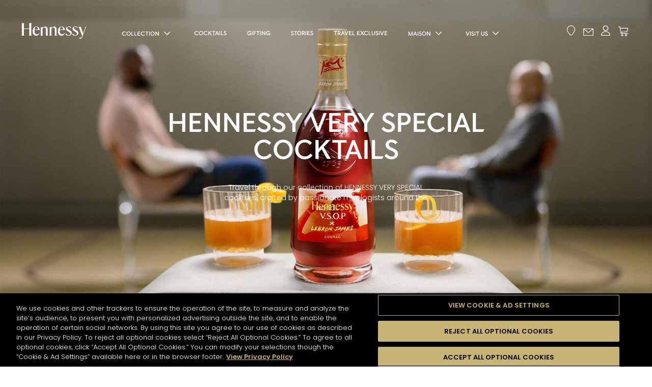

--- FILE ---
content_type: text/html; charset=UTF-8
request_url: https://www.hennessy.com/en-us/cocktails/products/hennessy-vs-cocktails
body_size: 34706
content:
<!DOCTYPE html>
<html lang="en-us" dir="ltr" prefix="og: https://ogp.me/ns#">
  <head>
    <script type="text/javascript" src="/ruxitagentjs_ICA7NQVfqrux_10327251022105625.js" data-dtconfig="rid=RID_-1853512235|rpid=2054256097|domain=hennessy.com|reportUrl=/rb_bf56713mkh|app=35af217bfefcd2db|owasp=1|featureHash=ICA7NQVfqrux|msl=153600|srsr=25000|rdnt=1|uxrgce=1|cuc=hs6cigj2|srms=2,0,0,0%2Ftextarea%2Cinput%2Cselect%2Coption|mel=100000|dpvc=1|lastModification=1768555769773|tp=500,50,0|srbbv=2|agentUri=/ruxitagentjs_ICA7NQVfqrux_10327251022105625.js"></script><link rel="preconnect" href="https://fonts.googleapis.com">
    <link rel="preconnect" href="https://fonts.gstatic.com" crossorigin>
    <link href="https://fonts.googleapis.com/css2?family=Poppins:ital,wght@0,300;0,600;1,300&display=swap" rel="stylesheet">
    <script>
      const data = "{&quot;loginStatus&quot;:&quot;Not Logged&quot;,&quot;hashedEmail&quot;:&quot;&quot;,&quot;country&quot;:&quot;US&quot;,&quot;language&quot;:&quot;EN-US&quot;,&quot;pageMidCategory&quot;:&quot;&quot;,&quot;pageTopCategory&quot;:&quot;Cocktails&quot;,&quot;pageType&quot;:&quot;Product List Page&quot;,&quot;userId&quot;:&quot;0&quot;,&quot;entityBundle&quot;:&quot;cocktails&quot;}";
      dataLayer = [JSON.parse(data.replace(/&quot;/g,'"'))];

      const current_prefixe = "en-us";
      const current_prefixe_country = current_prefixe.split('-');
      if (current_prefixe_country[1] == "int" ||  current_prefixe_country[1] == "asia") {
        var nameCookie="age-gate";
       var matches = document.cookie.match(new RegExp(
          "(?:^|; )" + nameCookie.replace(/([\.$?*|{}\(\)\[\]\\\/\+^])/g, '\\$1') + "=([^;]*)"
        ));
        var agegateCookie=matches ? decodeURIComponent(matches[1]) : undefined;
        if (agegateCookie !== undefined) {
          agegateCookie = JSON.parse(agegateCookie);
          if (agegateCookie.country !== undefined) {
            dataLayer[0]["country"] = agegateCookie.country.toUpperCase().substr(0,2);
          }else{
            dataLayer[0]["country"] = "";
          }
        }else{
          dataLayer[0]["country"] = "";
        }
      }
    </script>

            <!-- OneTrust Cookies Consent Notice start for hennessy.com -->
    <script
      src="https://cdn.cookielaw.org/scripttemplates/otSDKStub.js" async
      type="text/javascript"
      charset="UTF-8"
      data-document-language="true"
      data-domain-script="91d29cc2-2c4c-4d8a-a2c8-c7b2f8ace48b" ></script>
    <script type="text/javascript">
      function OptanonWrapper() { }
    </script>
    <!-- OneTrust Cookies Consent Notice end for hennessy.com -->
    
                <!-- AB Tasty start -->
    <script type="text/plain" src="https://try.abtasty.com/bae6ae59949ef8980d8c3662868041fa.js" class="optanon-category-C0002"></script>
    <!-- AB Tasty end -->
                <link rel="stylesheet" href="https://cdn.liquidcheckout.com/liquid-sdk-68ce275c0515cd0c5b62746f012b2eba.css"/>
    <script type="text/javascript" src="https://cdn.liquidcheckout.com/liquid-sdk-68ce275c0515cd0c5b62746f012b2eba.js"></script>
    <script id="liquidScriptConfigs" data-liquid-element-id="#product-element-cart" data-liquid-token="U2FsdGVkX18a4zgOd94QmuDSkhrMA5+Y+7Hbh6o1N8hNv3NG0jtBEgVjHNNmh2c3KlW+PJJtmbRg+ML4yesTHq0VB/xwpWHtODJ93lBcjAEUTDgdPSIvK9yJiFWC+CY77AUDS7mHT9j2yUZbtAMghckKVzxjiFTuzL93uUHq5zHXmRPyp65t7gVgL0gZ7BaR31gyIZu7oy2PMRZp+YluNLMDm2tvVixeBFrMflHpHB0=" type="text/javascript" src="https://elements-sdk.liquidcloud.app/liquid-elements.js"></script>
    
    <meta charset="utf-8" />
<style>/* @see https://github.com/aFarkas/lazysizes#broken-image-symbol */.js img.lazyload:not([src]) { visibility: hidden; }/* @see https://github.com/aFarkas/lazysizes#automatically-setting-the-sizes-attribute */.js img.lazyloaded[data-sizes=auto] { display: block; width: 100%; }</style>
<meta name="description" content="Explore our HENNESSY VERY SPECIAL Cocktails section and discover Hennessy&#039;s wide variety of original cocktail recipes for cognac lovers." />
<link rel="canonical" href="https://www.hennessy.com/en-us/cocktails/products/hennessy-vs-cocktails" />
<meta property="og:site_name" content="Hennessy USA" />
<meta property="og:type" content="website" />
<meta property="og:url" content="https://www.hennessy.com/en-us/cocktails/products/hennessy-vs-cocktails" />
<meta property="og:title" content="HENNESSY VERY SPECIAL Cocktail recipes - Hennessy" />
<meta property="og:description" content="Explore our HENNESSY VERY SPECIAL Cocktails section and discover Hennessy&#039;s wide variety of original cocktail recipes for cognac lovers." />
<meta property="og:image" content="https://www.hennessy.com/sites/hennessy/files/2021-07/hennessy-cocktails-image-2880x1540-04-flor-de-jamaica.jpg?itok=7YBNVKdD" />
<meta property="og:image:width" content="2880" />
<meta property="og:image:height" content="1540" />
<script id="mh-age-gate-script" data-cookie-name="age-gate" data-endpoint="/sites/hennessy_us/files/mh-agegate/agegate.json?cf81486d" data-skip-check data-skip-key="8yp@554g3g@t3" defer src="/modules/mh/mh_agegate_v2/js/mh_agegate_v2.js?9cff6627"></script>
<meta name="Generator" content="Drupal 11 (https://www.drupal.org)" />
<meta name="MobileOptimized" content="width" />
<meta name="HandheldFriendly" content="true" />
<meta name="viewport" content="width=device-width, initial-scale=1.0" />
<link rel="icon" href="/themes/custom/hennessy/favicon.ico" type="image/vnd.microsoft.icon" />
<link rel="alternate" hreflang="en" href="https://www.hennessy.com/en-int/cocktails" />
<link rel="alternate" hreflang="fr-fr" href="https://www.hennessy.com/fr-fr/cocktails" />
<link rel="alternate" hreflang="en-us" href="https://www.hennessy.com/en-us/cocktails" />
<link rel="alternate" hreflang="zh-cn" href="https://www.hennessy.cn/zh-cn/cocktails" />
<link rel="alternate" hreflang="zh-hk" href="https://www.hennessy.com/zh-asia/cocktails" />
<link rel="alternate" hreflang="zh-tw" href="https://www.hennessy.com/zh-asia/cocktails" />
<link rel="alternate" hreflang="zh-mo" href="https://www.hennessy.com/zh-asia/cocktails" />
<script>window.a2a_config=window.a2a_config||{};a2a_config.callbacks=[];a2a_config.overlays=[];a2a_config.templates={};</script>

    <title>HENNESSY VERY SPECIAL Cocktail recipes | Hennessy</title>
    <link rel="stylesheet" media="all" href="/sites/hennessy_us/files/css/css_HUJrpLERmUmSKhwffZ5odqd7rs0aLk6WRiEmZd7NkVg.css?delta=0&amp;language=en-us&amp;theme=hennessy&amp;include=eJx1jlEKwyAQRC8kLvRCYROnMVRdcdcUb9-kNBQK_Rkebz5mOAQTLoP4A_7epJiLKAWqg_SBBJPicpx4xcqGab-R2kjQU5pIUrrA_xZnztwuX7nx2rhGpdB65eS_xvdS-5w2jQhOwW05Jus2cTdZJNfjB-iPdzrUkGlmhds3PJXe6bOEnvACWI9bdQ" />
<link rel="stylesheet" media="all" href="/sites/hennessy_us/files/css/css_4wq58lg1SxNJ0YtEBK9_8igKHZhJAqvsR8SUkGDEKkE.css?delta=1&amp;language=en-us&amp;theme=hennessy&amp;include=eJx1jlEKwyAQRC8kLvRCYROnMVRdcdcUb9-kNBQK_Rkebz5mOAQTLoP4A_7epJiLKAWqg_SBBJPicpx4xcqGab-R2kjQU5pIUrrA_xZnztwuX7nx2rhGpdB65eS_xvdS-5w2jQhOwW05Jus2cTdZJNfjB-iPdzrUkGlmhds3PJXe6bOEnvACWI9bdQ" />

    

                  <!-- Google Tag Manager -->
      <script>(function(w,d,s,l,i){w[l]=w[l]||[];w[l].push({'gtm.start':
            new Date().getTime(),event:'gtm.js'});var f=d.getElementsByTagName(s)[0],
          j=d.createElement(s),dl=l!='dataLayer'?'&l='+l:'';j.async=true;j.src=
          'https://www.googletagmanager.com/gtm.js?id='+i+dl;f.parentNode.insertBefore(j,f);
        })(window,document,'script','dataLayer','GTM-MDKRDBR');</script>
      <!-- End Google Tag Manager -->
      
  
<script>(window.BOOMR_mq=window.BOOMR_mq||[]).push(["addVar",{"rua.upush":"false","rua.cpush":"true","rua.upre":"false","rua.cpre":"true","rua.uprl":"false","rua.cprl":"false","rua.cprf":"false","rua.trans":"SJ-76e3c1fa-f111-439a-8503-9ee6ac03b78f","rua.cook":"false","rua.ims":"false","rua.ufprl":"false","rua.cfprl":"true","rua.isuxp":"false","rua.texp":"norulematch","rua.ceh":"false","rua.ueh":"false","rua.ieh.st":"0"}]);</script>
                              <script>!function(e){var n="https://s.go-mpulse.net/boomerang/";if("False"=="True")e.BOOMR_config=e.BOOMR_config||{},e.BOOMR_config.PageParams=e.BOOMR_config.PageParams||{},e.BOOMR_config.PageParams.pci=!0,n="https://s2.go-mpulse.net/boomerang/";if(window.BOOMR_API_key="ZNSHB-3DZV7-LRRT3-M6TPY-GW33X",function(){function e(){if(!r){var e=document.createElement("script");e.id="boomr-scr-as",e.src=window.BOOMR.url,e.async=!0,o.appendChild(e),r=!0}}function t(e){r=!0;var n,t,a,i,d=document,O=window;if(window.BOOMR.snippetMethod=e?"if":"i",t=function(e,n){var t=d.createElement("script");t.id=n||"boomr-if-as",t.src=window.BOOMR.url,BOOMR_lstart=(new Date).getTime(),e=e||d.body,e.appendChild(t)},!window.addEventListener&&window.attachEvent&&navigator.userAgent.match(/MSIE [67]\./))return window.BOOMR.snippetMethod="s",void t(o,"boomr-async");a=document.createElement("IFRAME"),a.src="about:blank",a.title="",a.role="presentation",a.loading="eager",i=(a.frameElement||a).style,i.width=0,i.height=0,i.border=0,i.display="none",o.appendChild(a);try{O=a.contentWindow,d=O.document.open()}catch(_){n=document.domain,a.src="javascript:var d=document.open();d.domain='"+n+"';void 0;",O=a.contentWindow,d=O.document.open()}if(n)d._boomrl=function(){this.domain=n,t()},d.write("<bo"+"dy onload='document._boomrl();'>");else if(O._boomrl=function(){t()},O.addEventListener)O.addEventListener("load",O._boomrl,!1);else if(O.attachEvent)O.attachEvent("onload",O._boomrl);d.close()}function a(e){window.BOOMR_onload=e&&e.timeStamp||(new Date).getTime()}if(!window.BOOMR||!window.BOOMR.version&&!window.BOOMR.snippetExecuted){window.BOOMR=window.BOOMR||{},window.BOOMR.snippetStart=(new Date).getTime(),window.BOOMR.snippetExecuted=!0,window.BOOMR.snippetVersion=14,window.BOOMR.url=n+"ZNSHB-3DZV7-LRRT3-M6TPY-GW33X";var i=document.currentScript||document.getElementsByTagName("script")[0],o=i.parentNode,r=!1,d=document.createElement("link");if(d.relList&&"function"==typeof d.relList.supports&&d.relList.supports("preload")&&"as"in d)window.BOOMR.snippetMethod="p",d.href=window.BOOMR.url,d.rel="preload",d.as="script",d.addEventListener("load",e),d.addEventListener("error",function(){t(!0)}),setTimeout(function(){if(!r)t(!0)},3e3),BOOMR_lstart=(new Date).getTime(),o.appendChild(d);else t(!1);if(window.addEventListener)window.addEventListener("load",a,!1);else if(window.attachEvent)window.attachEvent("onload",a)}}(),"".length>0)if(e&&"performance"in e&&e.performance&&"function"==typeof e.performance.setResourceTimingBufferSize)e.performance.setResourceTimingBufferSize();!function(){if(BOOMR=e.BOOMR||{},BOOMR.plugins=BOOMR.plugins||{},!BOOMR.plugins.AK){var n="true"=="true"?1:0,t="",a="aoe4hrqxf5eai2lmubjq-f-b6ceb6a94-clientnsv4-s.akamaihd.net",i="false"=="true"?2:1,o={"ak.v":"39","ak.cp":"1424441","ak.ai":parseInt("867015",10),"ak.ol":"0","ak.cr":9,"ak.ipv":4,"ak.proto":"h2","ak.rid":"329f3e5e","ak.r":48796,"ak.a2":n,"ak.m":"x","ak.n":"essl","ak.bpcip":"3.137.195.0","ak.cport":41860,"ak.gh":"23.62.38.199","ak.quicv":"","ak.tlsv":"tls1.3","ak.0rtt":"","ak.0rtt.ed":"","ak.csrc":"-","ak.acc":"","ak.t":"1768726611","ak.ak":"hOBiQwZUYzCg5VSAfCLimQ==Fe/UiN3NtJeocjNOzYwX2joDLIW057n7NziLowB6P8EmnGWIo17AzoGVZpZSyBKDOTnp1mleBs768EVZ5Qa0Maf3/jExD0gc4f8lU/eOkAOtYPZvXhsWS6gNeOXqKhxQ2wxDVplu9Y0lIUJUF90/YI9PNv+CY8xxEL13OMKaFsEgFDa2P6XDjItDE6k5GyWocFWeiPBrZm4WPN3iKPS1zS7L4hAx5P9TohTZ2fF+Dn4knj1RYk6dedH62CSttusKIRDpup2Q0aeLoAcOhsvxaE1sEHtIfLGOzii1FRfVGHfuVFmJNMlgZP5eKOdLRRBP48o2slZCCiRUPRPO+FzLvIa1P+/dVmbWKe5mV5Wy6pzHwQV655UIjVRtIm9YGij8zVNSPk8sYDAK8LDvVFteMFNMox18Y2FhdBwn4FZ+IJU=","ak.pv":"75","ak.dpoabenc":"","ak.tf":i};if(""!==t)o["ak.ruds"]=t;var r={i:!1,av:function(n){var t="http.initiator";if(n&&(!n[t]||"spa_hard"===n[t]))o["ak.feo"]=void 0!==e.aFeoApplied?1:0,BOOMR.addVar(o)},rv:function(){var e=["ak.bpcip","ak.cport","ak.cr","ak.csrc","ak.gh","ak.ipv","ak.m","ak.n","ak.ol","ak.proto","ak.quicv","ak.tlsv","ak.0rtt","ak.0rtt.ed","ak.r","ak.acc","ak.t","ak.tf"];BOOMR.removeVar(e)}};BOOMR.plugins.AK={akVars:o,akDNSPreFetchDomain:a,init:function(){if(!r.i){var e=BOOMR.subscribe;e("before_beacon",r.av,null,null),e("onbeacon",r.rv,null,null),r.i=!0}return this},is_complete:function(){return!0}}}}()}(window);</script></head>
  <body class="path-cocktails" data-layer="{&quot;loginStatus&quot;:&quot;Not Logged&quot;,&quot;hashedEmail&quot;:&quot;&quot;,&quot;country&quot;:&quot;US&quot;,&quot;language&quot;:&quot;EN-US&quot;,&quot;pageMidCategory&quot;:&quot;&quot;,&quot;pageTopCategory&quot;:&quot;Cocktails&quot;,&quot;pageType&quot;:&quot;Product List Page&quot;,&quot;userId&quot;:&quot;0&quot;,&quot;entityBundle&quot;:&quot;cocktails&quot;}">
    <!-- Google Tag Manager (noscript) -->
    <noscript><iframe src="https://www.googletagmanager.com/ns.html?id=GTM-MDKRDBR"
                      height="0" width="0" style="display:none;visibility:hidden"></iframe></noscript>
    <!-- End Google Tag Manager (noscript) -->

    <my-app>
              <div class="dialog-off-canvas-main-canvas" data-off-canvas-main-canvas>
    
<div class="js-fake-scroll"></div>
<smooth-scroll class="c-SmoothScroll">
    <div class="c-Header-bg"></div>
  <my-header role="banner" class="c-Header">
  <div class="c-Header-bar">
    <button aria-label="Open mobile menu" type="button" class="js-burger c-Header-bar-burger" aria-expanded="false"></button>
    <div class="c-Header-bar-left">
      <a href="#content" aria-label="Skip to the main content" aria-hidden="false" class="c-Header-bar-skip"> <span> Skip to the main content <span> </a>
            <a href="/en-us" class="c-Header-bar-logo t-link js-gtm"
         data-gtm-event="headerClick"
         data-gtm-redirection-link-name="home" title="Hennessy" aria-label="Hennessy" aria-describedby="homelogo">
        <img class="c-Header-bar-logo-img c-Header-bar-logo-img--dark" src="/themes/custom/hennessy/assets/images/logo-hennessy.png"
             alt="Hennessy Home" id="homelogo">
        <img class="c-Header-bar-logo-img c-Header-bar-logo-img--light"
             src="/themes/custom/hennessy/assets/images/logo-hennessy-white.png" alt="Hennessy Home">
      </a>
              <div class="region region-main-navigation">
    <nav role="navigation" aria-label="Main navigation" aria-labelledby="block-hennessy-main-menu-menu">
          


          <ul data-region="main_navigation" block="block-hennessy-main-menu" class="clearfix menu menu--main nav navbar-nav c-Header-bar-list t-list" role="menu">
                                      <li class="expanded dropdown first c-Header-bar-list-item" role="none">
                                                                          <a href="/en-us/collection" class="js-nav-link c-Header-bar-link t-text--xs js-gtm" id="menuDrop1" data-label="collection" data-gtm-event="headerClick" aria-label="collection" data-gtm-redirection-link-name="collection" data-drupal-link-system-path="node/96">collection</a>
                        <button type="button" aria-expanded="false" aria-controls="menuDrop1" aria-label="Open collection submenu" class="js-button-aria">
              <svg class="dropDownMenuIcon" data-name="dropDownMenu" width="13px" height="7px" viewBox="0 0 13 7" version="1.1" xmlns="http://www.w3.org/2000/svg" xmlns:xlink="http://www.w3.org/1999/xlink">
                <g id="Page-1" stroke="none" stroke-width="1" fill="none" fill-rule="evenodd">
                  <polygon id="Fill-1" fill="#FFFFFF" points="11.123 0 6.045375 5.0785 0.966875 0 0 0.954625 6.045375 7 12.089875 0.954625"></polygon>
                </g>
              </svg>
            </button>
                                      <div class="js-panel c-Header-panels-item" data-index="0">
                            <div class="c-Header-panels-item-col">
        <a href="/en-us/collection" class="c-Header-panels-head js-gtm" data-gtm-event="headerClick" data-gtm-redirection-link-name="All Collection">
          <div class="c-Header-panels-item-col-img">
                                              <picture>
                  <source media="all and (min-width: 1921px)" type="image/png" width="440" height="236" data-srcset="/sites/hennessy_us/files/styles/lanscape_440x236/public/2022-10/storelocator.png?itok=rPPnLx8C 1x, /sites/hennessy_us/files/styles/landscape_880x472/public/2022-10/storelocator.png?itok=60NbFObR 2x"/>
              <source media="all and (min-width: 1441px) and (max-width: 1920px)" type="image/png" width="376" height="212" data-srcset="/sites/hennessy_us/files/styles/landscape_376x212/public/2022-10/storelocator.png?itok=_CYlc-2V 1x, /sites/hennessy_us/files/styles/landscape_720x405/public/2022-10/storelocator.png?itok=RIDDO-Ue 2x"/>
              <source media="all and (min-width: 1024px) and (max-width: 1440px)" type="image/png" width="376" height="212" data-srcset="/sites/hennessy_us/files/styles/landscape_376x212/public/2022-10/storelocator.png?itok=_CYlc-2V 1x, /sites/hennessy_us/files/styles/lanscape_440x236/public/2022-10/storelocator.png?itok=rPPnLx8C 2x"/>
              <source media="all and (min-width: 768px) and (max-width: 1023px)" type="image/png" width="376" height="212" data-srcset="/sites/hennessy_us/files/styles/landscape_376x212/public/2022-10/storelocator.png?itok=_CYlc-2V 1x, /sites/hennessy_us/files/styles/lanscape_440x236/public/2022-10/storelocator.png?itok=rPPnLx8C 2x"/>
                  <img loading="eager" width="880" height="472" src="[data-uri]" alt="Hennessy-products-collection" class="lazyload" data-src="/sites/hennessy_us/files/styles/landscape_880x472/public/2022-10/storelocator.png?itok=60NbFObR" />

  </picture>




                      </div>
          <span class="c-Header-panels-head-label t-text--xs"><span>All Collection</span></span>
        </a>
      </div>
          <div class="c-Header-panels-item-col">
        <a href="/en-us/collection/best-sellers" class="c-Header-panels-head js-gtm" data-gtm-event="headerClick" data-gtm-redirection-link-name="BEST SELLERS">
          <div class="c-Header-panels-item-col-img">
                                              <picture>
                  <source media="all and (min-width: 1921px)" type="image/jpeg" width="440" height="236" data-srcset="/sites/hennessy_us/files/styles/lanscape_440x236/public/2023-06/HNY_FATHERS_DAY_2880x1540%20%283%29.jpg?itok=EL_EhipZ 1x, /sites/hennessy_us/files/styles/landscape_880x472/public/2023-06/HNY_FATHERS_DAY_2880x1540%20%283%29.jpg?itok=rtYi2zq- 2x"/>
              <source media="all and (min-width: 1441px) and (max-width: 1920px)" type="image/jpeg" width="376" height="212" data-srcset="/sites/hennessy_us/files/styles/landscape_376x212/public/2023-06/HNY_FATHERS_DAY_2880x1540%20%283%29.jpg?itok=WctN-bBv 1x, /sites/hennessy_us/files/styles/landscape_720x405/public/2023-06/HNY_FATHERS_DAY_2880x1540%20%283%29.jpg?itok=DOrIfDWM 2x"/>
              <source media="all and (min-width: 1024px) and (max-width: 1440px)" type="image/jpeg" width="376" height="212" data-srcset="/sites/hennessy_us/files/styles/landscape_376x212/public/2023-06/HNY_FATHERS_DAY_2880x1540%20%283%29.jpg?itok=WctN-bBv 1x, /sites/hennessy_us/files/styles/lanscape_440x236/public/2023-06/HNY_FATHERS_DAY_2880x1540%20%283%29.jpg?itok=EL_EhipZ 2x"/>
              <source media="all and (min-width: 768px) and (max-width: 1023px)" type="image/jpeg" width="376" height="212" data-srcset="/sites/hennessy_us/files/styles/landscape_376x212/public/2023-06/HNY_FATHERS_DAY_2880x1540%20%283%29.jpg?itok=WctN-bBv 1x, /sites/hennessy_us/files/styles/lanscape_440x236/public/2023-06/HNY_FATHERS_DAY_2880x1540%20%283%29.jpg?itok=EL_EhipZ 2x"/>
                  <img loading="eager" width="880" height="472" src="[data-uri]" alt="HNY_FATHERS_DAY" class="lazyload" data-src="/sites/hennessy_us/files/styles/landscape_880x472/public/2023-06/HNY_FATHERS_DAY_2880x1540%20%283%29.jpg?itok=rtYi2zq-" />

  </picture>




                      </div>
          <span class="c-Header-panels-head-label t-text--xs"><span>BEST SELLERS</span></span>
        </a>
      </div>
          <div class="c-Header-panels-item-col">
        <a href="/en-us/collaborations" class="c-Header-panels-head js-gtm" data-gtm-event="headerClick" data-gtm-redirection-link-name="Collaborations">
          <div class="c-Header-panels-item-col-img">
                                              <picture>
                  <source media="all and (min-width: 1921px)" type="image/jpeg" width="440" height="236" data-srcset="/sites/hennessy_us/files/styles/lanscape_440x236/public/2024-09/hennessy-h23-stefaniaartwork-mainkv-lebronjames-extension_2880x1540.jpg?itok=nWNaM7Nm 1x, /sites/hennessy_us/files/styles/landscape_880x472/public/2024-09/hennessy-h23-stefaniaartwork-mainkv-lebronjames-extension_2880x1540.jpg?itok=iRoVj3MD 2x"/>
              <source media="all and (min-width: 1441px) and (max-width: 1920px)" type="image/jpeg" width="376" height="212" data-srcset="/sites/hennessy_us/files/styles/landscape_376x212/public/2024-09/hennessy-h23-stefaniaartwork-mainkv-lebronjames-extension_2880x1540.jpg?itok=GDiZXsPv 1x, /sites/hennessy_us/files/styles/landscape_720x405/public/2024-09/hennessy-h23-stefaniaartwork-mainkv-lebronjames-extension_2880x1540.jpg?itok=-GZKvoGE 2x"/>
              <source media="all and (min-width: 1024px) and (max-width: 1440px)" type="image/jpeg" width="376" height="212" data-srcset="/sites/hennessy_us/files/styles/landscape_376x212/public/2024-09/hennessy-h23-stefaniaartwork-mainkv-lebronjames-extension_2880x1540.jpg?itok=GDiZXsPv 1x, /sites/hennessy_us/files/styles/lanscape_440x236/public/2024-09/hennessy-h23-stefaniaartwork-mainkv-lebronjames-extension_2880x1540.jpg?itok=nWNaM7Nm 2x"/>
              <source media="all and (min-width: 768px) and (max-width: 1023px)" type="image/jpeg" width="376" height="212" data-srcset="/sites/hennessy_us/files/styles/landscape_376x212/public/2024-09/hennessy-h23-stefaniaartwork-mainkv-lebronjames-extension_2880x1540.jpg?itok=GDiZXsPv 1x, /sites/hennessy_us/files/styles/lanscape_440x236/public/2024-09/hennessy-h23-stefaniaartwork-mainkv-lebronjames-extension_2880x1540.jpg?itok=nWNaM7Nm 2x"/>
                  <img loading="eager" width="880" height="472" src="[data-uri]" alt="hennessy-h23-stefaniaartwork-mainkv-lebronjames-extension_2880x1540 -2" class="lazyload" data-src="/sites/hennessy_us/files/styles/landscape_880x472/public/2024-09/hennessy-h23-stefaniaartwork-mainkv-lebronjames-extension_2880x1540.jpg?itok=iRoVj3MD" />

  </picture>




                      </div>
          <span class="c-Header-panels-head-label t-text--xs"><span>Collaborations</span></span>
        </a>
      </div>
          <div class="c-Header-panels-item-col">
        <a href="/en-us/collection/editions-rares" class="c-Header-panels-head js-gtm" data-gtm-event="headerClick" data-gtm-redirection-link-name="EDITIONS RARES">
          <div class="c-Header-panels-item-col-img">
                                              <picture>
                  <source media="all and (min-width: 1921px)" type="image/png" width="440" height="236" data-srcset="/sites/hennessy_us/files/styles/lanscape_440x236/public/2022-11/paradis-kv-transitory_high.width-1920x-prop.png?itok=swPwpGkU 1x, /sites/hennessy_us/files/styles/landscape_880x472/public/2022-11/paradis-kv-transitory_high.width-1920x-prop.png?itok=FbGH2lo7 2x"/>
              <source media="all and (min-width: 1441px) and (max-width: 1920px)" type="image/png" width="376" height="212" data-srcset="/sites/hennessy_us/files/styles/landscape_376x212/public/2022-11/paradis-kv-transitory_high.width-1920x-prop.png?itok=5BCDiJgb 1x, /sites/hennessy_us/files/styles/landscape_720x405/public/2022-11/paradis-kv-transitory_high.width-1920x-prop.png?itok=qoFzUl_u 2x"/>
              <source media="all and (min-width: 1024px) and (max-width: 1440px)" type="image/png" width="376" height="212" data-srcset="/sites/hennessy_us/files/styles/landscape_376x212/public/2022-11/paradis-kv-transitory_high.width-1920x-prop.png?itok=5BCDiJgb 1x, /sites/hennessy_us/files/styles/lanscape_440x236/public/2022-11/paradis-kv-transitory_high.width-1920x-prop.png?itok=swPwpGkU 2x"/>
              <source media="all and (min-width: 768px) and (max-width: 1023px)" type="image/png" width="376" height="212" data-srcset="/sites/hennessy_us/files/styles/landscape_376x212/public/2022-11/paradis-kv-transitory_high.width-1920x-prop.png?itok=5BCDiJgb 1x, /sites/hennessy_us/files/styles/lanscape_440x236/public/2022-11/paradis-kv-transitory_high.width-1920x-prop.png?itok=swPwpGkU 2x"/>
                  <img loading="eager" width="880" height="472" src="[data-uri]" alt="edition-rare-products-category" class="lazyload" data-src="/sites/hennessy_us/files/styles/landscape_880x472/public/2022-11/paradis-kv-transitory_high.width-1920x-prop.png?itok=FbGH2lo7" />

  </picture>




                      </div>
          <span class="c-Header-panels-head-label t-text--xs"><span>EDITIONS RARES</span></span>
        </a>
      </div>
          <div class="c-Header-panels-item-col">
        <a href="/en-us/collection/travellers-exclusive" class="c-Header-panels-head js-gtm" data-gtm-event="headerClick" data-gtm-redirection-link-name="Travel exclusive">
          <div class="c-Header-panels-item-col-img">
                                              <picture>
                  <source media="all and (min-width: 1921px)" type="image/jpeg" width="440" height="236" data-srcset="/sites/hennessy_us/files/styles/lanscape_440x236/public/2025-05/hennessy_pw_25_website_65a8510-pure_2880x1540.jpg?itok=5DBLs7EH 1x, /sites/hennessy_us/files/styles/landscape_880x472/public/2025-05/hennessy_pw_25_website_65a8510-pure_2880x1540.jpg?itok=TY50ZcmP 2x"/>
              <source media="all and (min-width: 1441px) and (max-width: 1920px)" type="image/jpeg" width="376" height="212" data-srcset="/sites/hennessy_us/files/styles/landscape_376x212/public/2025-05/hennessy_pw_25_website_65a8510-pure_2880x1540.jpg?itok=iVG5Iby2 1x, /sites/hennessy_us/files/styles/landscape_720x405/public/2025-05/hennessy_pw_25_website_65a8510-pure_2880x1540.jpg?itok=lUlGFyMY 2x"/>
              <source media="all and (min-width: 1024px) and (max-width: 1440px)" type="image/jpeg" width="376" height="212" data-srcset="/sites/hennessy_us/files/styles/landscape_376x212/public/2025-05/hennessy_pw_25_website_65a8510-pure_2880x1540.jpg?itok=iVG5Iby2 1x, /sites/hennessy_us/files/styles/lanscape_440x236/public/2025-05/hennessy_pw_25_website_65a8510-pure_2880x1540.jpg?itok=5DBLs7EH 2x"/>
              <source media="all and (min-width: 768px) and (max-width: 1023px)" type="image/jpeg" width="376" height="212" data-srcset="/sites/hennessy_us/files/styles/landscape_376x212/public/2025-05/hennessy_pw_25_website_65a8510-pure_2880x1540.jpg?itok=iVG5Iby2 1x, /sites/hennessy_us/files/styles/lanscape_440x236/public/2025-05/hennessy_pw_25_website_65a8510-pure_2880x1540.jpg?itok=5DBLs7EH 2x"/>
                  <img loading="eager" width="880" height="472" src="[data-uri]" alt="hennessy_pw_25_website_65a8510-pure_2880x1540.jpg" class="lazyload" data-src="/sites/hennessy_us/files/styles/landscape_880x472/public/2025-05/hennessy_pw_25_website_65a8510-pure_2880x1540.jpg?itok=TY50ZcmP" />

  </picture>




                      </div>
          <span class="c-Header-panels-head-label t-text--xs"><span>Travel exclusive</span></span>
        </a>
      </div>
          <div class="c-Header-panels-item-col">
        <a href="/en-us/service/personalization" class="c-Header-panels-head js-gtm" data-gtm-event="headerClick" data-gtm-redirection-link-name="PERSONALIZATION">
          <div class="c-Header-panels-item-col-img">
                                              <picture>
                  <source media="all and (min-width: 1921px)" type="image/jpeg" width="440" height="236" data-srcset="/sites/hennessy_us/files/styles/lanscape_440x236/public/2023-10/HENNESY%20HANDS%20ORANGE02%20FULLMAT%20RGB_LANDS.jpg?itok=zvvE0aLN 1x, /sites/hennessy_us/files/styles/landscape_880x472/public/2023-10/HENNESY%20HANDS%20ORANGE02%20FULLMAT%20RGB_LANDS.jpg?itok=CVaN2_XI 2x"/>
              <source media="all and (min-width: 1441px) and (max-width: 1920px)" type="image/jpeg" width="376" height="212" data-srcset="/sites/hennessy_us/files/styles/landscape_376x212/public/2023-10/HENNESY%20HANDS%20ORANGE02%20FULLMAT%20RGB_LANDS.jpg?itok=W3AhD73s 1x, /sites/hennessy_us/files/styles/landscape_720x405/public/2023-10/HENNESY%20HANDS%20ORANGE02%20FULLMAT%20RGB_LANDS.jpg?itok=yoLVtrcs 2x"/>
              <source media="all and (min-width: 1024px) and (max-width: 1440px)" type="image/jpeg" width="376" height="212" data-srcset="/sites/hennessy_us/files/styles/landscape_376x212/public/2023-10/HENNESY%20HANDS%20ORANGE02%20FULLMAT%20RGB_LANDS.jpg?itok=W3AhD73s 1x, /sites/hennessy_us/files/styles/lanscape_440x236/public/2023-10/HENNESY%20HANDS%20ORANGE02%20FULLMAT%20RGB_LANDS.jpg?itok=zvvE0aLN 2x"/>
              <source media="all and (min-width: 768px) and (max-width: 1023px)" type="image/jpeg" width="376" height="212" data-srcset="/sites/hennessy_us/files/styles/landscape_376x212/public/2023-10/HENNESY%20HANDS%20ORANGE02%20FULLMAT%20RGB_LANDS.jpg?itok=W3AhD73s 1x, /sites/hennessy_us/files/styles/lanscape_440x236/public/2023-10/HENNESY%20HANDS%20ORANGE02%20FULLMAT%20RGB_LANDS.jpg?itok=zvvE0aLN 2x"/>
                  <img loading="eager" width="880" height="472" src="[data-uri]" alt="HENNESSY HANDS ORANGE" class="lazyload" data-src="/sites/hennessy_us/files/styles/landscape_880x472/public/2023-10/HENNESY%20HANDS%20ORANGE02%20FULLMAT%20RGB_LANDS.jpg?itok=CVaN2_XI" />

  </picture>




                      </div>
          <span class="c-Header-panels-head-label t-text--xs"><span>PERSONALIZATION</span></span>
        </a>
      </div>
      
              </div>
                      </li>
                                      <li class="c-Header-bar-list-item" role="none">
                                                                          <a href="/en-us/cocktails" class="js-nav-link c-Header-bar-link t-text--xs js-gtm" id="menuDrop2" data-index="1" data-label="cocktails" data-gtm-event="headerClick" aria-label="cocktails" data-gtm-redirection-link-name="cocktails" data-drupal-link-system-path="cocktails">cocktails</a>
                                  </li>
                                      <li class="c-Header-bar-list-item" role="none">
                                                                          <a href="/en-us/collaborations/gifting" class="js-nav-link c-Header-bar-link t-text--xs js-gtm" id="menuDrop3" data-index="2" data-label="Gifting" data-gtm-event="headerClick" aria-label="Gifting" data-gtm-redirection-link-name="Gifting" data-drupal-link-system-path="node/1303">Gifting</a>
                                  </li>
                                      <li class="c-Header-bar-list-item" role="none">
                                                                          <a href="/en-us/stories" class="js-nav-link c-Header-bar-link t-text--xs js-gtm" id="menuDrop4" data-index="3" data-label="Stories" data-gtm-event="headerClick" aria-label="Stories" data-gtm-redirection-link-name="Stories" data-drupal-link-system-path="stories">Stories</a>
                                  </li>
                                      <li class="c-Header-bar-list-item" role="none">
                                                                          <a href="/en-us/travellers-exclusive" class="js-nav-link c-Header-bar-link t-text--xs js-gtm" id="menuDrop5" data-index="4" data-label="Travel exclusive" data-gtm-event="headerClick" aria-label="Travel exclusive" data-gtm-redirection-link-name="Travel exclusive" data-drupal-link-system-path="node/1668">Travel exclusive</a>
                                  </li>
                                      <li class="expanded dropdown c-Header-bar-list-item" role="none">
                                                                          <a href="/en-us/maison" class="js-nav-link c-Header-bar-link t-text--xs js-gtm" id="menuDrop6" data-index="5" data-label="maison" data-gtm-event="headerClick" aria-label="maison" data-gtm-redirection-link-name="maison" data-drupal-link-system-path="node/95">maison</a>
                        <button type="button" aria-expanded="false" aria-controls="menuDrop6" aria-label="Open maison submenu" class="js-button-aria">
              <svg class="dropDownMenuIcon" data-name="dropDownMenu" width="13px" height="7px" viewBox="0 0 13 7" version="1.1" xmlns="http://www.w3.org/2000/svg" xmlns:xlink="http://www.w3.org/1999/xlink">
                <g id="Page-1" stroke="none" stroke-width="1" fill="none" fill-rule="evenodd">
                  <polygon id="Fill-1" fill="#FFFFFF" points="11.123 0 6.045375 5.0785 0.966875 0 0 0.954625 6.045375 7 12.089875 0.954625"></polygon>
                </g>
              </svg>
            </button>
                                      <div class="js-panel c-Header-panels-item" data-index="5">
                            <div class="c-Header-panels-item-col">
        <a href="/en-us/maison/hennessy-legacy" class="c-Header-panels-head js-gtm" data-gtm-event="headerClick" data-gtm-redirection-link-name="Hennessy Legacy">
          <div class="c-Header-panels-item-col-img">
                                              <picture>
                  <source media="all and (min-width: 1921px)" type="image/jpeg" width="440" height="236" data-srcset="/sites/hennessy_us/files/styles/lanscape_440x236/public/2020-02/08_h00828h_impression_2880x1540.jpg?itok=8xC2Gcxj 1x, /sites/hennessy_us/files/styles/landscape_880x472/public/2020-02/08_h00828h_impression_2880x1540.jpg?itok=wq698xRk 2x"/>
              <source media="all and (min-width: 1441px) and (max-width: 1920px)" type="image/jpeg" width="376" height="212" data-srcset="/sites/hennessy_us/files/styles/landscape_376x212/public/2020-02/08_h00828h_impression_2880x1540.jpg?itok=AVtPvsV9 1x, /sites/hennessy_us/files/styles/landscape_720x405/public/2020-02/08_h00828h_impression_2880x1540.jpg?itok=Ep85pJr9 2x"/>
              <source media="all and (min-width: 1024px) and (max-width: 1440px)" type="image/jpeg" width="376" height="212" data-srcset="/sites/hennessy_us/files/styles/landscape_376x212/public/2020-02/08_h00828h_impression_2880x1540.jpg?itok=AVtPvsV9 1x, /sites/hennessy_us/files/styles/lanscape_440x236/public/2020-02/08_h00828h_impression_2880x1540.jpg?itok=8xC2Gcxj 2x"/>
              <source media="all and (min-width: 768px) and (max-width: 1023px)" type="image/jpeg" width="376" height="212" data-srcset="/sites/hennessy_us/files/styles/landscape_376x212/public/2020-02/08_h00828h_impression_2880x1540.jpg?itok=AVtPvsV9 1x, /sites/hennessy_us/files/styles/lanscape_440x236/public/2020-02/08_h00828h_impression_2880x1540.jpg?itok=8xC2Gcxj 2x"/>
                  <img loading="eager" width="880" height="472" src="[data-uri]" alt="08_h00828h_impression_2880x1540" class="lazyload" data-src="/sites/hennessy_us/files/styles/landscape_880x472/public/2020-02/08_h00828h_impression_2880x1540.jpg?itok=wq698xRk" />

  </picture>




                      </div>
          <span class="c-Header-panels-head-label t-text--xs"><span>Hennessy Legacy</span></span>
        </a>
      </div>
          <div class="c-Header-panels-item-col">
        <a href="/en-us/maison/from-grape-to-bottle" class="c-Header-panels-head js-gtm" data-gtm-event="headerClick" data-gtm-redirection-link-name="From Grape to Bottle">
          <div class="c-Header-panels-item-col-img">
                                              <picture>
                  <source media="all and (min-width: 1921px)" type="image/jpeg" width="440" height="236" data-srcset="/sites/hennessy_us/files/styles/lanscape_440x236/public/2020-01/01_header_2880x1540.jpg?itok=M0uST95r 1x, /sites/hennessy_us/files/styles/landscape_880x472/public/2020-01/01_header_2880x1540.jpg?itok=EsFFuN_2 2x"/>
              <source media="all and (min-width: 1441px) and (max-width: 1920px)" type="image/jpeg" width="376" height="212" data-srcset="/sites/hennessy_us/files/styles/landscape_376x212/public/2020-01/01_header_2880x1540.jpg?itok=6oGQzpOn 1x, /sites/hennessy_us/files/styles/landscape_720x405/public/2020-01/01_header_2880x1540.jpg?itok=Jh0wzL2k 2x"/>
              <source media="all and (min-width: 1024px) and (max-width: 1440px)" type="image/jpeg" width="376" height="212" data-srcset="/sites/hennessy_us/files/styles/landscape_376x212/public/2020-01/01_header_2880x1540.jpg?itok=6oGQzpOn 1x, /sites/hennessy_us/files/styles/lanscape_440x236/public/2020-01/01_header_2880x1540.jpg?itok=M0uST95r 2x"/>
              <source media="all and (min-width: 768px) and (max-width: 1023px)" type="image/jpeg" width="376" height="212" data-srcset="/sites/hennessy_us/files/styles/landscape_376x212/public/2020-01/01_header_2880x1540.jpg?itok=6oGQzpOn 1x, /sites/hennessy_us/files/styles/lanscape_440x236/public/2020-01/01_header_2880x1540.jpg?itok=M0uST95r 2x"/>
                  <img loading="eager" width="880" height="472" src="[data-uri]" alt="Hennessy FROM GRAPE TO BOTTLE" class="lazyload" data-src="/sites/hennessy_us/files/styles/landscape_880x472/public/2020-01/01_header_2880x1540.jpg?itok=EsFFuN_2" />

  </picture>




                      </div>
          <span class="c-Header-panels-head-label t-text--xs"><span>From Grape to Bottle</span></span>
        </a>
      </div>
          <div class="c-Header-panels-item-col">
        <a href="/en-us/maison/quest-excellence" class="c-Header-panels-head js-gtm" data-gtm-event="headerClick" data-gtm-redirection-link-name="Quest for Excellence">
          <div class="c-Header-panels-item-col-img">
                                              <picture>
                  <source media="all and (min-width: 1921px)" type="image/jpeg" width="440" height="236" data-srcset="/sites/hennessy_us/files/styles/lanscape_440x236/public/2020-02/01_QUEST_FOR_EXCELLENCE_2880x1540.jpg?itok=qhYAReTi 1x, /sites/hennessy_us/files/styles/landscape_880x472/public/2020-02/01_QUEST_FOR_EXCELLENCE_2880x1540.jpg?itok=uNCryxLs 2x"/>
              <source media="all and (min-width: 1441px) and (max-width: 1920px)" type="image/jpeg" width="376" height="212" data-srcset="/sites/hennessy_us/files/styles/landscape_376x212/public/2020-02/01_QUEST_FOR_EXCELLENCE_2880x1540.jpg?itok=mU84XFWt 1x, /sites/hennessy_us/files/styles/landscape_720x405/public/2020-02/01_QUEST_FOR_EXCELLENCE_2880x1540.jpg?itok=kv1MwZc_ 2x"/>
              <source media="all and (min-width: 1024px) and (max-width: 1440px)" type="image/jpeg" width="376" height="212" data-srcset="/sites/hennessy_us/files/styles/landscape_376x212/public/2020-02/01_QUEST_FOR_EXCELLENCE_2880x1540.jpg?itok=mU84XFWt 1x, /sites/hennessy_us/files/styles/lanscape_440x236/public/2020-02/01_QUEST_FOR_EXCELLENCE_2880x1540.jpg?itok=qhYAReTi 2x"/>
              <source media="all and (min-width: 768px) and (max-width: 1023px)" type="image/jpeg" width="376" height="212" data-srcset="/sites/hennessy_us/files/styles/landscape_376x212/public/2020-02/01_QUEST_FOR_EXCELLENCE_2880x1540.jpg?itok=mU84XFWt 1x, /sites/hennessy_us/files/styles/lanscape_440x236/public/2020-02/01_QUEST_FOR_EXCELLENCE_2880x1540.jpg?itok=qhYAReTi 2x"/>
                  <img loading="eager" width="880" height="472" src="[data-uri]" alt="01_QUEST_FOR_EXCELLENCE_2880x1540.jpg" class="lazyload" data-src="/sites/hennessy_us/files/styles/landscape_880x472/public/2020-02/01_QUEST_FOR_EXCELLENCE_2880x1540.jpg?itok=uNCryxLs" />

  </picture>




                      </div>
          <span class="c-Header-panels-head-label t-text--xs"><span>Quest for Excellence</span></span>
        </a>
      </div>
          <div class="c-Header-panels-item-col">
        <a href="/en-us/maison/our-craftsmen" class="c-Header-panels-head js-gtm" data-gtm-event="headerClick" data-gtm-redirection-link-name="Our Craftsmen">
          <div class="c-Header-panels-item-col-img">
                                              <picture>
                  <source media="all and (min-width: 1921px)" type="image/jpeg" width="440" height="236" data-srcset="/sites/hennessy_us/files/styles/lanscape_440x236/public/2020-02/01_header_2880x1540.jpg?itok=y1xXfZPH 1x, /sites/hennessy_us/files/styles/landscape_880x472/public/2020-02/01_header_2880x1540.jpg?itok=UyvvJQg9 2x"/>
              <source media="all and (min-width: 1441px) and (max-width: 1920px)" type="image/jpeg" width="376" height="212" data-srcset="/sites/hennessy_us/files/styles/landscape_376x212/public/2020-02/01_header_2880x1540.jpg?itok=Ws9JxRr5 1x, /sites/hennessy_us/files/styles/landscape_720x405/public/2020-02/01_header_2880x1540.jpg?itok=h3Uw4XBk 2x"/>
              <source media="all and (min-width: 1024px) and (max-width: 1440px)" type="image/jpeg" width="376" height="212" data-srcset="/sites/hennessy_us/files/styles/landscape_376x212/public/2020-02/01_header_2880x1540.jpg?itok=Ws9JxRr5 1x, /sites/hennessy_us/files/styles/lanscape_440x236/public/2020-02/01_header_2880x1540.jpg?itok=y1xXfZPH 2x"/>
              <source media="all and (min-width: 768px) and (max-width: 1023px)" type="image/jpeg" width="376" height="212" data-srcset="/sites/hennessy_us/files/styles/landscape_376x212/public/2020-02/01_header_2880x1540.jpg?itok=Ws9JxRr5 1x, /sites/hennessy_us/files/styles/lanscape_440x236/public/2020-02/01_header_2880x1540.jpg?itok=y1xXfZPH 2x"/>
                  <img loading="eager" width="880" height="472" src="[data-uri]" alt="OUR CRAFTMEN" class="lazyload" data-src="/sites/hennessy_us/files/styles/landscape_880x472/public/2020-02/01_header_2880x1540.jpg?itok=UyvvJQg9" />

  </picture>




                      </div>
          <span class="c-Header-panels-head-label t-text--xs"><span>Our Craftsmen</span></span>
        </a>
      </div>
          <div class="c-Header-panels-item-col">
        <a href="/en-us/maison/our-commitments" class="c-Header-panels-head js-gtm" data-gtm-event="headerClick" data-gtm-redirection-link-name="Our Commitment">
          <div class="c-Header-panels-item-col-img">
                                              <picture>
                  <source media="all and (min-width: 1921px)" type="image/jpeg" width="440" height="236" data-srcset="/sites/hennessy_us/files/styles/lanscape_440x236/public/2020-01/01_header_our_commitment_2880x1540.jpg?itok=DQCX732H 1x, /sites/hennessy_us/files/styles/landscape_880x472/public/2020-01/01_header_our_commitment_2880x1540.jpg?itok=4Slhbgyh 2x"/>
              <source media="all and (min-width: 1441px) and (max-width: 1920px)" type="image/jpeg" width="376" height="212" data-srcset="/sites/hennessy_us/files/styles/landscape_376x212/public/2020-01/01_header_our_commitment_2880x1540.jpg?itok=gjp0YOHR 1x, /sites/hennessy_us/files/styles/landscape_720x405/public/2020-01/01_header_our_commitment_2880x1540.jpg?itok=4C493qmY 2x"/>
              <source media="all and (min-width: 1024px) and (max-width: 1440px)" type="image/jpeg" width="376" height="212" data-srcset="/sites/hennessy_us/files/styles/landscape_376x212/public/2020-01/01_header_our_commitment_2880x1540.jpg?itok=gjp0YOHR 1x, /sites/hennessy_us/files/styles/lanscape_440x236/public/2020-01/01_header_our_commitment_2880x1540.jpg?itok=DQCX732H 2x"/>
              <source media="all and (min-width: 768px) and (max-width: 1023px)" type="image/jpeg" width="376" height="212" data-srcset="/sites/hennessy_us/files/styles/landscape_376x212/public/2020-01/01_header_our_commitment_2880x1540.jpg?itok=gjp0YOHR 1x, /sites/hennessy_us/files/styles/lanscape_440x236/public/2020-01/01_header_our_commitment_2880x1540.jpg?itok=DQCX732H 2x"/>
                  <img loading="eager" width="880" height="472" src="[data-uri]" alt="Hennessy our commitment cognac" class="lazyload" data-src="/sites/hennessy_us/files/styles/landscape_880x472/public/2020-01/01_header_our_commitment_2880x1540.jpg?itok=4Slhbgyh" />

  </picture>




                      </div>
          <span class="c-Header-panels-head-label t-text--xs"><span>Our Commitment</span></span>
        </a>
      </div>
      
              </div>
                      </li>
                                      <li class="expanded dropdown last c-Header-bar-list-item" role="none">
                                                                          <a href="/en-us/visit-us" class="js-nav-link c-Header-bar-link t-text--xs js-gtm" id="menuDrop7" data-index="6" data-label="Visit us" data-gtm-event="headerClick" aria-label="Visit us" data-gtm-redirection-link-name="Visit us" data-drupal-link-system-path="node/1263">Visit us</a>
                        <button type="button" aria-expanded="false" aria-controls="menuDrop7" aria-label="Open Visit us submenu" class="js-button-aria">
              <svg class="dropDownMenuIcon" data-name="dropDownMenu" width="13px" height="7px" viewBox="0 0 13 7" version="1.1" xmlns="http://www.w3.org/2000/svg" xmlns:xlink="http://www.w3.org/1999/xlink">
                <g id="Page-1" stroke="none" stroke-width="1" fill="none" fill-rule="evenodd">
                  <polygon id="Fill-1" fill="#FFFFFF" points="11.123 0 6.045375 5.0785 0.966875 0 0 0.954625 6.045375 7 12.089875 0.954625"></polygon>
                </g>
              </svg>
            </button>
                                      <div class="js-panel c-Header-panels-item" data-index="6">
                            <div class="c-Header-panels-item-col">
        <a href="/en-us/experiences" class="c-Header-panels-head js-gtm" data-gtm-event="headerClick" data-gtm-redirection-link-name="Visitor Experiences">
          <div class="c-Header-panels-item-col-img">
                                              <picture>
                  <source media="all and (min-width: 1921px)" type="image/jpeg" width="440" height="236" data-srcset="/sites/hennessy_us/files/styles/lanscape_440x236/public/2025-04/visite-privee-exception-richard-2880x1540_0.jpg?itok=OTmLclti 1x, /sites/hennessy_us/files/styles/landscape_880x472/public/2025-04/visite-privee-exception-richard-2880x1540_0.jpg?itok=sjxTwXyS 2x"/>
              <source media="all and (min-width: 1441px) and (max-width: 1920px)" type="image/jpeg" width="376" height="212" data-srcset="/sites/hennessy_us/files/styles/landscape_376x212/public/2025-04/visite-privee-exception-richard-2880x1540_0.jpg?itok=lF8YcOwx 1x, /sites/hennessy_us/files/styles/landscape_720x405/public/2025-04/visite-privee-exception-richard-2880x1540_0.jpg?itok=9GYbarbZ 2x"/>
              <source media="all and (min-width: 1024px) and (max-width: 1440px)" type="image/jpeg" width="376" height="212" data-srcset="/sites/hennessy_us/files/styles/landscape_376x212/public/2025-04/visite-privee-exception-richard-2880x1540_0.jpg?itok=lF8YcOwx 1x, /sites/hennessy_us/files/styles/lanscape_440x236/public/2025-04/visite-privee-exception-richard-2880x1540_0.jpg?itok=OTmLclti 2x"/>
              <source media="all and (min-width: 768px) and (max-width: 1023px)" type="image/jpeg" width="376" height="212" data-srcset="/sites/hennessy_us/files/styles/landscape_376x212/public/2025-04/visite-privee-exception-richard-2880x1540_0.jpg?itok=lF8YcOwx 1x, /sites/hennessy_us/files/styles/lanscape_440x236/public/2025-04/visite-privee-exception-richard-2880x1540_0.jpg?itok=OTmLclti 2x"/>
                  <img loading="eager" width="880" height="472" src="[data-uri]" alt="Guided tour in one of Hennessy&#039;s historical cellars, with rows of glass demi-johns countaining old eaux-de-vie in the background" class="lazyload" data-src="/sites/hennessy_us/files/styles/landscape_880x472/public/2025-04/visite-privee-exception-richard-2880x1540_0.jpg?itok=sjxTwXyS" />

  </picture>




                      </div>
          <span class="c-Header-panels-head-label t-text--xs"><span>Visitor Experiences</span></span>
        </a>
      </div>
          <div class="c-Header-panels-item-col">
        <a href="/en-us/visit-us/visiting-cognac" class="c-Header-panels-head js-gtm" data-gtm-event="headerClick" data-gtm-redirection-link-name="Access &amp; Hours">
          <div class="c-Header-panels-item-col-img">
                                              <picture>
                  <source media="all and (min-width: 1921px)" type="image/jpeg" width="440" height="236" data-srcset="/sites/hennessy_us/files/styles/lanscape_440x236/public/2022-03/charente_1_vf_landscape.jpg?itok=-qWnf6e0 1x, /sites/hennessy_us/files/styles/landscape_880x472/public/2022-03/charente_1_vf_landscape.jpg?itok=PoPZSYTe 2x"/>
              <source media="all and (min-width: 1441px) and (max-width: 1920px)" type="image/jpeg" width="376" height="212" data-srcset="/sites/hennessy_us/files/styles/landscape_376x212/public/2022-03/charente_1_vf_landscape.jpg?itok=rUwIx0BN 1x, /sites/hennessy_us/files/styles/landscape_720x405/public/2022-03/charente_1_vf_landscape.jpg?itok=AunBU_Et 2x"/>
              <source media="all and (min-width: 1024px) and (max-width: 1440px)" type="image/jpeg" width="376" height="212" data-srcset="/sites/hennessy_us/files/styles/landscape_376x212/public/2022-03/charente_1_vf_landscape.jpg?itok=rUwIx0BN 1x, /sites/hennessy_us/files/styles/lanscape_440x236/public/2022-03/charente_1_vf_landscape.jpg?itok=-qWnf6e0 2x"/>
              <source media="all and (min-width: 768px) and (max-width: 1023px)" type="image/jpeg" width="376" height="212" data-srcset="/sites/hennessy_us/files/styles/landscape_376x212/public/2022-03/charente_1_vf_landscape.jpg?itok=rUwIx0BN 1x, /sites/hennessy_us/files/styles/lanscape_440x236/public/2022-03/charente_1_vf_landscape.jpg?itok=-qWnf6e0 2x"/>
                  <img loading="eager" width="880" height="472" src="[data-uri]" alt="charente_1_vf_landscape" class="lazyload" data-src="/sites/hennessy_us/files/styles/landscape_880x472/public/2022-03/charente_1_vf_landscape.jpg?itok=PoPZSYTe" />

  </picture>




                      </div>
          <span class="c-Header-panels-head-label t-text--xs"><span>Access &amp; Hours</span></span>
        </a>
      </div>
          <div class="c-Header-panels-item-col">
        <a href="/en-us/visit-us/boutique" class="c-Header-panels-head js-gtm" data-gtm-event="headerClick" data-gtm-redirection-link-name="Boutique">
          <div class="c-Header-panels-item-col-img">
                                              <picture>
                  <source media="all and (min-width: 1921px)" type="image/jpeg" width="440" height="236" data-srcset="/sites/hennessy_us/files/styles/lanscape_440x236/public/2025-04/boutique-hennessy-etageres-2880x1540.jpg?itok=hgQMAXk8 1x, /sites/hennessy_us/files/styles/landscape_880x472/public/2025-04/boutique-hennessy-etageres-2880x1540.jpg?itok=R1BQ8Mpb 2x"/>
              <source media="all and (min-width: 1441px) and (max-width: 1920px)" type="image/jpeg" width="376" height="212" data-srcset="/sites/hennessy_us/files/styles/landscape_376x212/public/2025-04/boutique-hennessy-etageres-2880x1540.jpg?itok=BfSzKKXY 1x, /sites/hennessy_us/files/styles/landscape_720x405/public/2025-04/boutique-hennessy-etageres-2880x1540.jpg?itok=L22l_iCF 2x"/>
              <source media="all and (min-width: 1024px) and (max-width: 1440px)" type="image/jpeg" width="376" height="212" data-srcset="/sites/hennessy_us/files/styles/landscape_376x212/public/2025-04/boutique-hennessy-etageres-2880x1540.jpg?itok=BfSzKKXY 1x, /sites/hennessy_us/files/styles/lanscape_440x236/public/2025-04/boutique-hennessy-etageres-2880x1540.jpg?itok=hgQMAXk8 2x"/>
              <source media="all and (min-width: 768px) and (max-width: 1023px)" type="image/jpeg" width="376" height="212" data-srcset="/sites/hennessy_us/files/styles/landscape_376x212/public/2025-04/boutique-hennessy-etageres-2880x1540.jpg?itok=BfSzKKXY 1x, /sites/hennessy_us/files/styles/lanscape_440x236/public/2025-04/boutique-hennessy-etageres-2880x1540.jpg?itok=hgQMAXk8 2x"/>
                  <img loading="eager" width="880" height="472" src="[data-uri]" alt="Colourful flasks of Hennessy V.S in the Hennessy Cognac Boutique" class="lazyload" data-src="/sites/hennessy_us/files/styles/landscape_880x472/public/2025-04/boutique-hennessy-etageres-2880x1540.jpg?itok=R1BQ8Mpb" />

  </picture>




                      </div>
          <span class="c-Header-panels-head-label t-text--xs"><span>Boutique</span></span>
        </a>
      </div>
          <div class="c-Header-panels-item-col">
        <a href="/en-us/visit-us/news-special-events" class="c-Header-panels-head js-gtm" data-gtm-event="headerClick" data-gtm-redirection-link-name="News">
          <div class="c-Header-panels-item-col-img">
                                              <picture>
                  <source media="all and (min-width: 1921px)" type="image/jpeg" width="440" height="236" data-srcset="/sites/hennessy_us/files/styles/lanscape_440x236/public/2025-04/hennessy-vs-edition-limitee-harrington-maser-2880x1540.jpg?itok=dr0_MDvi 1x, /sites/hennessy_us/files/styles/landscape_880x472/public/2025-04/hennessy-vs-edition-limitee-harrington-maser-2880x1540.jpg?itok=rw2rJ20Q 2x"/>
              <source media="all and (min-width: 1441px) and (max-width: 1920px)" type="image/jpeg" width="376" height="212" data-srcset="/sites/hennessy_us/files/styles/landscape_376x212/public/2025-04/hennessy-vs-edition-limitee-harrington-maser-2880x1540.jpg?itok=u5xuMik_ 1x, /sites/hennessy_us/files/styles/landscape_720x405/public/2025-04/hennessy-vs-edition-limitee-harrington-maser-2880x1540.jpg?itok=kD3chNzw 2x"/>
              <source media="all and (min-width: 1024px) and (max-width: 1440px)" type="image/jpeg" width="376" height="212" data-srcset="/sites/hennessy_us/files/styles/landscape_376x212/public/2025-04/hennessy-vs-edition-limitee-harrington-maser-2880x1540.jpg?itok=u5xuMik_ 1x, /sites/hennessy_us/files/styles/lanscape_440x236/public/2025-04/hennessy-vs-edition-limitee-harrington-maser-2880x1540.jpg?itok=dr0_MDvi 2x"/>
              <source media="all and (min-width: 768px) and (max-width: 1023px)" type="image/jpeg" width="376" height="212" data-srcset="/sites/hennessy_us/files/styles/landscape_376x212/public/2025-04/hennessy-vs-edition-limitee-harrington-maser-2880x1540.jpg?itok=u5xuMik_ 1x, /sites/hennessy_us/files/styles/lanscape_440x236/public/2025-04/hennessy-vs-edition-limitee-harrington-maser-2880x1540.jpg?itok=dr0_MDvi 2x"/>
                  <img loading="eager" width="880" height="472" src="[data-uri]" alt="Bottle of Hennessy V.S cognac in a natural landscape. This is a limited edition created to celebrate the 300th anniversary of the birth of founder Richard Hennessy" class="lazyload" data-src="/sites/hennessy_us/files/styles/landscape_880x472/public/2025-04/hennessy-vs-edition-limitee-harrington-maser-2880x1540.jpg?itok=rw2rJ20Q" />

  </picture>




                      </div>
          <span class="c-Header-panels-head-label t-text--xs"><span>News</span></span>
        </a>
      </div>
      
              </div>
                      </li>
              </ul>
    

  </nav>

  </div>

    </div>
      <div class="region region-side-navigation">
    <nav role="navigation" aria-label="Side navigation" aria-labelledby="block-sidebarmenu-menu">
            <ul class="c-Header-bar-list t-list">
                          <li >
                <a
          href="/en-us/find-a-store"
          title="Find a store"
          data-label="Find a store"
          class="c-Header-btnIcon  js-gtm"
          data-gtm-event="headerClick"
          data-gtm-redirection-link-name="Find a store">
          <svg version="1.1" id="Capa_1" xmlns="http://www.w3.org/2000/svg" xmlns:xlink="http://www.w3.org/1999/xlink" x="0px" y="0px" viewBox="0 0 477 477" style="enable-background:new 0 0 477 477;" xml:space="preserve">
                            <g> <g>
                                <path d="M238.4,0C133,0,47.2,85.8,47.2,191.2c0,12,1.1,24.1,3.4,35.9c0.1,0.7,0.5,2.8,1.3,6.4c2.9,12.9,7.2,25.6,12.8,37.7
                                    c20.6,48.5,65.9,123,165.3,202.8c2.5,2,5.5,3,8.5,3s6-1,8.5-3c99.3-79.8,144.7-154.3,165.3-202.8c5.6-12.1,9.9-24.7,12.8-37.7
                                    c0.8-3.6,1.2-5.7,1.3-6.4c2.2-11.8,3.4-23.9,3.4-35.9C429.6,85.8,343.8,0,238.4,0z M399.6,222.4c0,0.2-0.1,0.4-0.1,0.6
                                    c-0.1,0.5-0.4,2-0.9,4.3c0,0.1,0,0.1,0,0.2c-2.5,11.2-6.2,22.1-11.1,32.6c-0.1,0.1-0.1,0.3-0.2,0.4
                                    c-18.7,44.3-59.7,111.9-148.9,185.6c-89.2-73.7-130.2-141.3-148.9-185.6c-0.1-0.1-0.1-0.3-0.2-0.4c-4.8-10.4-8.5-21.4-11.1-32.6
                                    c0-0.1,0-0.1,0-0.2c-0.6-2.3-0.8-3.8-0.9-4.3c0-0.2-0.1-0.4-0.1-0.7c-2-10.3-3-20.7-3-31.2c0-90.5,73.7-164.2,164.2-164.2
                                    s164.2,73.7,164.2,164.2C402.6,201.7,401.6,212.2,399.6,222.4z"/>
                            </g> </g>
                        </svg>
        </a>
         
      </li>
                                <li >
                <a
          href="/en-us/form/newsletter"
          title="Newsletter"
          data-label="Newsletter"
          class="c-Header-btnIcon  js-gtm"
          data-gtm-event="headerClick"
          data-gtm-redirection-link-name="Newsletter">
          <svg version="1.1" id="Layer_1" x="0px" y="0px" viewBox="0 -80.561 512 517.547" style="enable-background:new 0 0 512 512;" xmlns="http://www.w3.org/2000/svg">

                            <path d="M512,74.4H0v363.3h512L512,74.4z M60,103.8h392L256,262.1L60,103.8z M29.4,117.9l217.9,174.4l0.3,0.2 c2.5,1.7,5.4,2.6,8.4,2.6c3,0,5.9-0.9,8.4-2.6l0.1-0.1l218.1-174.5l0,290.3H29.4V117.9z"/>

                        </svg>
        </a>
         
      </li>
                                <li >
                <a
          href="https://myaccount.hennessy.com/en-US/login"
          title="My account"
          data-label="My account"
          class="c-Header-btnIcon  js-gtm"
          data-gtm-event="headerClick"
          data-gtm-redirection-link-name="My account">
          <svg version="1.1" id="Capa_1" xmlns="http://www.w3.org/2000/svg" xmlns:xlink="http://www.w3.org/1999/xlink" x="0px" y="0px" viewBox="0 0 512 512" style="enable-background:new 0 0 512 512;" xml:space="preserve">
                             <g> <path  d="M256,273.1c75.3,0,136.6-61.3,136.6-136.6S331.3,0,256,0c-75.3,0-136.6,61.3-136.6,136.6 S180.7,273.1,256,273.1z M256,33.9c56.6,0,102.7,46.1,102.7,102.7S312.6,239.2,256,239.2c-56.6,0-102.7-46.1-102.7-102.7 S199.4,33.9,256,33.9z"/> <path  d="M256,292.3c-123.6,0-224.1,83.3-224.1,185.6V512h448.1v-34.1C480.1,375.6,379.6,292.3,256,292.3z M256,325.2 c104.2,0,188.9,62.5,188.9,139.3v14.7H67.1v-14.7C67.1,387.6,151.8,325.2,256,325.2z"/> </g>
                        </svg>
        </a>
         
      </li>
            </ul>

  </nav>

  </div>

      <a href="https://cart-hennessy.reservebar.com/cart/index.html" class="c-Header-btnCart">
      <svg version="1.1" ariahidden="true" width="20px" height="20px" xmlns="http://www.w3.org/2000/svg" xmlns:xlink="http://www.w3.org/1999/xlink" x="0px" y="0px"
           viewBox="0 0 699.2 799.7" style="enable-background:new 0 0 699.2 799.7;" xml:space="preserve">
                        <path d="M199.8,199.9c0-2.6-0.2-39.2,0.2-55.5c0.9-39.6,16.5-72.9,44.3-100.7c20-20,43.5-34.3,71.3-40c49.6-10.1,94.6-0.3,133,34.1
                            c20.5,18.3,35.7,40.2,44.1,66.7c5,15.9,6.8,32.2,6.8,48.8c0,13.5,0,44.1,0,46.6c2.4,0,83.2,0,121.7,0c17.4,0,27.2,9.1,28.8,26.5
                            c4.9,54.7,47.7,523.3,49.2,543.4c1.5,19.8-8.3,30-28.2,30c-214.1,0-428.3,0-642.4,0c-20.1,0-29.9-10.1-28.3-30.4
                            c2.6-32,47.1-517.3,48.9-540.9c1.5-19.6,10.7-28.6,30.3-28.6C117.3,199.9,196.9,199.9,199.8,199.9z M199.8,250
                            c-34.7,0-68.6,0-102.7,0C82,416.7,66.9,583,51.8,749.5c198.8,0,397,0,595.5,0c-15.1-166.7-30.2-333-45.3-499.6
                            c-34.3,0-68.2,0-102.4,0c-0.1,1.9-0.2,36.5-0.3,52.1c0,3.3,1,5.3,3.8,7.3c17,12.3,23.9,29.2,20.3,49.7c-3.9,21.9-23.3,38.9-45,40.4
                            c-22.1,1.5-43.2-12.2-50.8-33c-7.7-21.2-0.3-44.1,18.6-57.3c2.7-1.9,3.6-3.8,3.5-7c-0.1-15.8-0.3-50.7-0.4-52.3
                            c-66.8,0-133.1,0-199.6,0c-0.2,1-0.6,36.9-0.4,54.1c0,1.7,1.7,3.8,3.2,4.9c10.2,7.4,17.5,16.9,20.3,29.3
                            c8.6,37.6-25.8,66.9-55.9,60.8c-20.1-4.1-33.9-15.4-40-34.8c-6-19.1-1.8-36.9,13.5-50c7.4-6.3,10.6-12.3,9.2-21.4
                            C199.6,291.6,199.8,263.3,199.8,250z M449.3,199.7c0.2-1.3,0.5-2.4,0.5-3.5c0-15.3,0.1-30.6,0-46c-0.2-13.9-2.2-27.6-8-40.3
                            c-19.4-42.1-58.9-64.3-105.4-59.3c-46.1,5-84.6,45.9-86.4,92.3c-0.7,17.8-0.4,35.6-0.5,53.4c0,1.1,0.3,2.2,0.5,3.4
                            C316.4,199.7,382.5,199.7,449.3,199.7z"/>
                        </svg>
      <span class="sr-only">Your cart</span>
    </a>
  
  </div>
  <nav class="js-nav c-Header-panels">
    <div class="c-Header-panels-inner">
      
    </div>
  </nav>
</my-header>

<my-navigation class="c-Navigation">
  <div class="js-panel c-Navigation-panel is-active" data-index="">
    <div class="c-Navigation-panel-inner">
          
      <div class="c-Navigation-panel-header">
      <button aria-label="Close mobile menu" type="button" class="js-close t-btn--close"></button>

      <div class="c-Navigation-panel-header-img">
        <a href="/en-us"><img src="/themes/custom/hennessy/assets/images/logo-hennessy.png" alt="Hennessy logo"></a>
      </div>
            <a href="https://cart-hennessy.reservebar.com/cart/index.html" class="c-Navigation-panel-header-btnCart" style="display: none;">
        <svg version="1.1" ariahidden="true" width="20px" height="20px" xmlns="http://www.w3.org/2000/svg" xmlns:xlink="http://www.w3.org/1999/xlink" x="0px" y="0px"
             viewBox="0 0 699.2 799.7" style="enable-background:new 0 0 699.2 799.7;" xml:space="preserve">
                        <path d="M199.8,199.9c0-2.6-0.2-39.2,0.2-55.5c0.9-39.6,16.5-72.9,44.3-100.7c20-20,43.5-34.3,71.3-40c49.6-10.1,94.6-0.3,133,34.1
                        c20.5,18.3,35.7,40.2,44.1,66.7c5,15.9,6.8,32.2,6.8,48.8c0,13.5,0,44.1,0,46.6c2.4,0,83.2,0,121.7,0c17.4,0,27.2,9.1,28.8,26.5
                        c4.9,54.7,47.7,523.3,49.2,543.4c1.5,19.8-8.3,30-28.2,30c-214.1,0-428.3,0-642.4,0c-20.1,0-29.9-10.1-28.3-30.4
                        c2.6-32,47.1-517.3,48.9-540.9c1.5-19.6,10.7-28.6,30.3-28.6C117.3,199.9,196.9,199.9,199.8,199.9z M199.8,250
                        c-34.7,0-68.6,0-102.7,0C82,416.7,66.9,583,51.8,749.5c198.8,0,397,0,595.5,0c-15.1-166.7-30.2-333-45.3-499.6
                        c-34.3,0-68.2,0-102.4,0c-0.1,1.9-0.2,36.5-0.3,52.1c0,3.3,1,5.3,3.8,7.3c17,12.3,23.9,29.2,20.3,49.7c-3.9,21.9-23.3,38.9-45,40.4
                        c-22.1,1.5-43.2-12.2-50.8-33c-7.7-21.2-0.3-44.1,18.6-57.3c2.7-1.9,3.6-3.8,3.5-7c-0.1-15.8-0.3-50.7-0.4-52.3
                        c-66.8,0-133.1,0-199.6,0c-0.2,1-0.6,36.9-0.4,54.1c0,1.7,1.7,3.8,3.2,4.9c10.2,7.4,17.5,16.9,20.3,29.3
                        c8.6,37.6-25.8,66.9-55.9,60.8c-20.1-4.1-33.9-15.4-40-34.8c-6-19.1-1.8-36.9,13.5-50c7.4-6.3,10.6-12.3,9.2-21.4
                        C199.6,291.6,199.8,263.3,199.8,250z M449.3,199.7c0.2-1.3,0.5-2.4,0.5-3.5c0-15.3,0.1-30.6,0-46c-0.2-13.9-2.2-27.6-8-40.3
                        c-19.4-42.1-58.9-64.3-105.4-59.3c-46.1,5-84.6,45.9-86.4,92.3c-0.7,17.8-0.4,35.6-0.5,53.4c0,1.1,0.3,2.2,0.5,3.4
                        C316.4,199.7,382.5,199.7,449.3,199.7z"/>
                    </svg>
        <span class="sr-only">Your cart</span>
      </a>
          </div>
    <ul data-region="burger_navigation" block="block-burgermenu" class="clearfix menu menu--burger-menu nav navbar-nav c-Navigation-panel-content t-list" role="list">
      <li>
                      <li class="c-Navigation-panel-listItem t-link expanded dropdown first" role="listitem">
                                          <button type="button" data-index="0" class="js-panel-link c-Navigation-link t-btn js-gtm"
                  data-gtm-event="headerClick"
                  data-gtm-redirection-link-name="Collection">Collection</button>
                      <div class="c-Navigation-panel-icon"></div>
                        </li>
                    <li class="c-Navigation-panel-listItem t-link" role="listitem">
                                          <a href="/en-us/cocktails" class="c-Navigation-link t-link js-gtm" data-label="Cocktails" data-index="1" data-gtm-event="headerClick" data-gtm-redirection-link-name="Cocktails" data-drupal-link-system-path="cocktails">Cocktails</a>
              </li>
                    <li class="c-Navigation-panel-listItem t-link" role="listitem">
                                          <a href="/en-us/collaborations/gifting" class="c-Navigation-link t-link js-gtm" data-label="Gifting" data-index="2" data-gtm-event="headerClick" data-gtm-redirection-link-name="Gifting" data-drupal-link-system-path="node/1303">Gifting</a>
              </li>
                    <li class="c-Navigation-panel-listItem t-link" role="listitem">
                                          <a href="/en-us/node/1608" class="c-Navigation-link t-link js-gtm" data-label="Summer of hennessy" data-index="3" data-gtm-event="headerClick" data-gtm-redirection-link-name="Summer of hennessy" data-drupal-link-system-path="node/1608">Summer of hennessy</a>
              </li>
                    <li class="c-Navigation-panel-listItem t-link" role="listitem">
                                          <a href="/en-us/stories" class="c-Navigation-link t-link js-gtm" data-label="Stories" data-index="4" data-gtm-event="headerClick" data-gtm-redirection-link-name="Stories" data-drupal-link-system-path="stories">Stories</a>
              </li>
                    <li class="c-Navigation-panel-listItem t-link" role="listitem">
                                          <a href="/en-us/travellers-exclusive" class="c-Navigation-link t-link js-gtm" data-label="Travel exclusive" data-index="5" data-gtm-event="headerClick" data-gtm-redirection-link-name="Travel exclusive" data-drupal-link-system-path="node/1668">Travel exclusive</a>
              </li>
                    <li class="c-Navigation-panel-listItem t-link expanded dropdown" role="listitem">
                                          <button type="button" data-index="6" class="js-panel-link c-Navigation-link t-btn js-gtm"
                  data-gtm-event="headerClick"
                  data-gtm-redirection-link-name="Maison">Maison</button>
                      <div class="c-Navigation-panel-icon"></div>
                        </li>
                    <li class="c-Navigation-panel-listItem t-link expanded dropdown last" role="listitem">
                                          <button type="button" data-index="7" class="js-panel-link c-Navigation-link t-btn js-gtm"
                  data-gtm-event="headerClick"
                  data-gtm-redirection-link-name="Visit us">Visit us</button>
                      <div class="c-Navigation-panel-icon"></div>
                        </li>
            </li>
    </ul>

  
    



    <ul data-region="burger_navigation" block="block-sidebarmenu-2" class="clearfix menu menu--sidebar-menu c-Navigation-panel-foot t-list">
                                                      <li class="first">
                                <a href="/en-us/find-a-store" class="c-Navigation-link c-Navigation-link--small t-link js-gtm" data-label="Find a store" data-gtm-event="headerClick" data-gtm-redirection-link-name="Find a store" data-drupal-link-system-path="find-a-store">Find a store</a>
            </li>
                                                                <li>
                                <a href="/en-us/form/newsletter" class="c-Navigation-link c-Navigation-link--small t-link js-gtm" data-label="Newsletter" data-index="1" data-gtm-event="headerClick" data-gtm-redirection-link-name="Newsletter" data-drupal-link-system-path="webform/newsletter">Newsletter</a>
            </li>
                                                                <li class="last">
                                <a href="https://myaccount.hennessy.com/en-US/login" class="c-Navigation-link c-Navigation-link--small t-link js-gtm" data-label="My account" data-index="2" data-gtm-event="headerClick" data-gtm-redirection-link-name="My account">My account</a>
            </li>
                      </ul>



    </div>
  </div>
      

                                    <div class="js-panel c-Navigation-panel" data-index="0">
            <div class="c-Navigation-panel-inner">
              <div class="c-Navigation-panel-header">
                <div class="c-Navigation-panel-header-img c-Navigation-panel-header-img-Secondary">
                  <a href="/en-us"><img src="/themes/custom/hennessy/assets/images/logo-hennessy.png" alt=""></a>
                </div>
                                <a href="https://cart-hennessy.reservebar.com/cart/index.html" class="c-Navigation-panel-header-btnCart c-Navigation-panel-header-btnCart-Secondary">
                  <svg version="1.1" ariahidden="true" width="20px" height="20px" xmlns="http://www.w3.org/2000/svg" xmlns:xlink="http://www.w3.org/1999/xlink" x="0px" y="0px"
                       viewBox="0 0 699.2 799.7" style="enable-background:new 0 0 699.2 799.7;" xml:space="preserve">
                        <path d="M199.8,199.9c0-2.6-0.2-39.2,0.2-55.5c0.9-39.6,16.5-72.9,44.3-100.7c20-20,43.5-34.3,71.3-40c49.6-10.1,94.6-0.3,133,34.1
                        c20.5,18.3,35.7,40.2,44.1,66.7c5,15.9,6.8,32.2,6.8,48.8c0,13.5,0,44.1,0,46.6c2.4,0,83.2,0,121.7,0c17.4,0,27.2,9.1,28.8,26.5
                        c4.9,54.7,47.7,523.3,49.2,543.4c1.5,19.8-8.3,30-28.2,30c-214.1,0-428.3,0-642.4,0c-20.1,0-29.9-10.1-28.3-30.4
                        c2.6-32,47.1-517.3,48.9-540.9c1.5-19.6,10.7-28.6,30.3-28.6C117.3,199.9,196.9,199.9,199.8,199.9z M199.8,250
                        c-34.7,0-68.6,0-102.7,0C82,416.7,66.9,583,51.8,749.5c198.8,0,397,0,595.5,0c-15.1-166.7-30.2-333-45.3-499.6
                        c-34.3,0-68.2,0-102.4,0c-0.1,1.9-0.2,36.5-0.3,52.1c0,3.3,1,5.3,3.8,7.3c17,12.3,23.9,29.2,20.3,49.7c-3.9,21.9-23.3,38.9-45,40.4
                        c-22.1,1.5-43.2-12.2-50.8-33c-7.7-21.2-0.3-44.1,18.6-57.3c2.7-1.9,3.6-3.8,3.5-7c-0.1-15.8-0.3-50.7-0.4-52.3
                        c-66.8,0-133.1,0-199.6,0c-0.2,1-0.6,36.9-0.4,54.1c0,1.7,1.7,3.8,3.2,4.9c10.2,7.4,17.5,16.9,20.3,29.3
                        c8.6,37.6-25.8,66.9-55.9,60.8c-20.1-4.1-33.9-15.4-40-34.8c-6-19.1-1.8-36.9,13.5-50c7.4-6.3,10.6-12.3,9.2-21.4
                        C199.6,291.6,199.8,263.3,199.8,250z M449.3,199.7c0.2-1.3,0.5-2.4,0.5-3.5c0-15.3,0.1-30.6,0-46c-0.2-13.9-2.2-27.6-8-40.3
                        c-19.4-42.1-58.9-64.3-105.4-59.3c-46.1,5-84.6,45.9-86.4,92.3c-0.7,17.8-0.4,35.6-0.5,53.4c0,1.1,0.3,2.2,0.5,3.4
                        C316.4,199.7,382.5,199.7,449.3,199.7z"/>
                    </svg>
                  <span class="sr-only">Your cart</span>
                </a>
                              </div>
              <button type="button" class="js-panel-close c-Navigation-back t-btn">
                <span class="c-Navigation-back-icon"></span>
                <span>Back</span>
              </button>
            
    
              
  
  <div class="c-Navigation-panel-list">
    <ul class="t-list menu menu-level-1" role="list">
                        
          <li class="menu-item" role="listitem">
            <a href="/en-us/collection" class="c-Navigation-link c-Navigation-link--xsmall t-link js-gtm" data-gtm-event="headerClick" data-gtm-redirection-link-name="All Collection">
              All Collection
            </a>
          </li>
                                
          <li class="menu-item" role="listitem">
            <a href="/en-us/collection/best-sellers" class="c-Navigation-link c-Navigation-link--xsmall t-link js-gtm" data-gtm-event="headerClick" data-gtm-redirection-link-name="BEST SELLERS">
              BEST SELLERS
            </a>
          </li>
                                
          <li class="menu-item" role="listitem">
            <a href="/en-us/collaborations" class="c-Navigation-link c-Navigation-link--xsmall t-link js-gtm" data-gtm-event="headerClick" data-gtm-redirection-link-name="Collaborations">
              Collaborations
            </a>
          </li>
                                
          <li class="menu-item" role="listitem">
            <a href="/en-us/collection/editions-rares" class="c-Navigation-link c-Navigation-link--xsmall t-link js-gtm" data-gtm-event="headerClick" data-gtm-redirection-link-name="EDITIONS RARES">
              EDITIONS RARES
            </a>
          </li>
                                
          <li class="menu-item" role="listitem">
            <a href="/en-us/collection/travellers-exclusive" class="c-Navigation-link c-Navigation-link--xsmall t-link js-gtm" data-gtm-event="headerClick" data-gtm-redirection-link-name="Travel exclusive">
              Travel exclusive
            </a>
          </li>
                                
          <li class="menu-item" role="listitem">
            <a href="/en-us/service/personalization" class="c-Navigation-link c-Navigation-link--xsmall t-link js-gtm" data-gtm-event="headerClick" data-gtm-redirection-link-name="PERSONALIZATION">
              PERSONALIZATION
            </a>
          </li>
                  </ul>
  </div>


    


            </div>
          </div>
                                                                                                                                                      <div class="js-panel c-Navigation-panel" data-index="6">
            <div class="c-Navigation-panel-inner">
              <div class="c-Navigation-panel-header">
                <div class="c-Navigation-panel-header-img c-Navigation-panel-header-img-Secondary">
                  <a href="/en-us"><img src="/themes/custom/hennessy/assets/images/logo-hennessy.png" alt=""></a>
                </div>
                                <a href="https://cart-hennessy.reservebar.com/cart/index.html" class="c-Navigation-panel-header-btnCart c-Navigation-panel-header-btnCart-Secondary">
                  <svg version="1.1" ariahidden="true" width="20px" height="20px" xmlns="http://www.w3.org/2000/svg" xmlns:xlink="http://www.w3.org/1999/xlink" x="0px" y="0px"
                       viewBox="0 0 699.2 799.7" style="enable-background:new 0 0 699.2 799.7;" xml:space="preserve">
                        <path d="M199.8,199.9c0-2.6-0.2-39.2,0.2-55.5c0.9-39.6,16.5-72.9,44.3-100.7c20-20,43.5-34.3,71.3-40c49.6-10.1,94.6-0.3,133,34.1
                        c20.5,18.3,35.7,40.2,44.1,66.7c5,15.9,6.8,32.2,6.8,48.8c0,13.5,0,44.1,0,46.6c2.4,0,83.2,0,121.7,0c17.4,0,27.2,9.1,28.8,26.5
                        c4.9,54.7,47.7,523.3,49.2,543.4c1.5,19.8-8.3,30-28.2,30c-214.1,0-428.3,0-642.4,0c-20.1,0-29.9-10.1-28.3-30.4
                        c2.6-32,47.1-517.3,48.9-540.9c1.5-19.6,10.7-28.6,30.3-28.6C117.3,199.9,196.9,199.9,199.8,199.9z M199.8,250
                        c-34.7,0-68.6,0-102.7,0C82,416.7,66.9,583,51.8,749.5c198.8,0,397,0,595.5,0c-15.1-166.7-30.2-333-45.3-499.6
                        c-34.3,0-68.2,0-102.4,0c-0.1,1.9-0.2,36.5-0.3,52.1c0,3.3,1,5.3,3.8,7.3c17,12.3,23.9,29.2,20.3,49.7c-3.9,21.9-23.3,38.9-45,40.4
                        c-22.1,1.5-43.2-12.2-50.8-33c-7.7-21.2-0.3-44.1,18.6-57.3c2.7-1.9,3.6-3.8,3.5-7c-0.1-15.8-0.3-50.7-0.4-52.3
                        c-66.8,0-133.1,0-199.6,0c-0.2,1-0.6,36.9-0.4,54.1c0,1.7,1.7,3.8,3.2,4.9c10.2,7.4,17.5,16.9,20.3,29.3
                        c8.6,37.6-25.8,66.9-55.9,60.8c-20.1-4.1-33.9-15.4-40-34.8c-6-19.1-1.8-36.9,13.5-50c7.4-6.3,10.6-12.3,9.2-21.4
                        C199.6,291.6,199.8,263.3,199.8,250z M449.3,199.7c0.2-1.3,0.5-2.4,0.5-3.5c0-15.3,0.1-30.6,0-46c-0.2-13.9-2.2-27.6-8-40.3
                        c-19.4-42.1-58.9-64.3-105.4-59.3c-46.1,5-84.6,45.9-86.4,92.3c-0.7,17.8-0.4,35.6-0.5,53.4c0,1.1,0.3,2.2,0.5,3.4
                        C316.4,199.7,382.5,199.7,449.3,199.7z"/>
                    </svg>
                  <span class="sr-only">Your cart</span>
                </a>
                              </div>
              <button type="button" class="js-panel-close c-Navigation-back t-btn">
                <span class="c-Navigation-back-icon"></span>
                <span>Back</span>
              </button>
            
    
              
  
  <div class="c-Navigation-panel-list">
    <ul class="t-list menu menu-level-1" role="list">
                        
          <li class="menu-item" role="listitem">
            <a href="/en-us/maison/hennessy-legacy" class="c-Navigation-link c-Navigation-link--xsmall t-link js-gtm" data-gtm-event="headerClick" data-gtm-redirection-link-name="Hennessy Legacy">
              Hennessy Legacy
            </a>
          </li>
                                
          <li class="menu-item" role="listitem">
            <a href="/en-us/maison/from-grape-to-bottle" class="c-Navigation-link c-Navigation-link--xsmall t-link js-gtm" data-gtm-event="headerClick" data-gtm-redirection-link-name="From Grape to Bottle">
              From Grape to Bottle
            </a>
          </li>
                                
          <li class="menu-item" role="listitem">
            <a href="/en-us/maison/quest-excellence" class="c-Navigation-link c-Navigation-link--xsmall t-link js-gtm" data-gtm-event="headerClick" data-gtm-redirection-link-name="Quest for Excellence">
              Quest for Excellence
            </a>
          </li>
                                
          <li class="menu-item" role="listitem">
            <a href="/en-us/maison/our-craftsmen" class="c-Navigation-link c-Navigation-link--xsmall t-link js-gtm" data-gtm-event="headerClick" data-gtm-redirection-link-name="Our Craftsmen">
              Our Craftsmen
            </a>
          </li>
                                
          <li class="menu-item" role="listitem">
            <a href="/en-us/maison/our-commitments" class="c-Navigation-link c-Navigation-link--xsmall t-link js-gtm" data-gtm-event="headerClick" data-gtm-redirection-link-name="Our Commitment">
              Our Commitment
            </a>
          </li>
                  </ul>
  </div>


    


            </div>
          </div>
                                        <div class="js-panel c-Navigation-panel" data-index="7">
            <div class="c-Navigation-panel-inner">
              <div class="c-Navigation-panel-header">
                <div class="c-Navigation-panel-header-img c-Navigation-panel-header-img-Secondary">
                  <a href="/en-us"><img src="/themes/custom/hennessy/assets/images/logo-hennessy.png" alt=""></a>
                </div>
                                <a href="https://cart-hennessy.reservebar.com/cart/index.html" class="c-Navigation-panel-header-btnCart c-Navigation-panel-header-btnCart-Secondary">
                  <svg version="1.1" ariahidden="true" width="20px" height="20px" xmlns="http://www.w3.org/2000/svg" xmlns:xlink="http://www.w3.org/1999/xlink" x="0px" y="0px"
                       viewBox="0 0 699.2 799.7" style="enable-background:new 0 0 699.2 799.7;" xml:space="preserve">
                        <path d="M199.8,199.9c0-2.6-0.2-39.2,0.2-55.5c0.9-39.6,16.5-72.9,44.3-100.7c20-20,43.5-34.3,71.3-40c49.6-10.1,94.6-0.3,133,34.1
                        c20.5,18.3,35.7,40.2,44.1,66.7c5,15.9,6.8,32.2,6.8,48.8c0,13.5,0,44.1,0,46.6c2.4,0,83.2,0,121.7,0c17.4,0,27.2,9.1,28.8,26.5
                        c4.9,54.7,47.7,523.3,49.2,543.4c1.5,19.8-8.3,30-28.2,30c-214.1,0-428.3,0-642.4,0c-20.1,0-29.9-10.1-28.3-30.4
                        c2.6-32,47.1-517.3,48.9-540.9c1.5-19.6,10.7-28.6,30.3-28.6C117.3,199.9,196.9,199.9,199.8,199.9z M199.8,250
                        c-34.7,0-68.6,0-102.7,0C82,416.7,66.9,583,51.8,749.5c198.8,0,397,0,595.5,0c-15.1-166.7-30.2-333-45.3-499.6
                        c-34.3,0-68.2,0-102.4,0c-0.1,1.9-0.2,36.5-0.3,52.1c0,3.3,1,5.3,3.8,7.3c17,12.3,23.9,29.2,20.3,49.7c-3.9,21.9-23.3,38.9-45,40.4
                        c-22.1,1.5-43.2-12.2-50.8-33c-7.7-21.2-0.3-44.1,18.6-57.3c2.7-1.9,3.6-3.8,3.5-7c-0.1-15.8-0.3-50.7-0.4-52.3
                        c-66.8,0-133.1,0-199.6,0c-0.2,1-0.6,36.9-0.4,54.1c0,1.7,1.7,3.8,3.2,4.9c10.2,7.4,17.5,16.9,20.3,29.3
                        c8.6,37.6-25.8,66.9-55.9,60.8c-20.1-4.1-33.9-15.4-40-34.8c-6-19.1-1.8-36.9,13.5-50c7.4-6.3,10.6-12.3,9.2-21.4
                        C199.6,291.6,199.8,263.3,199.8,250z M449.3,199.7c0.2-1.3,0.5-2.4,0.5-3.5c0-15.3,0.1-30.6,0-46c-0.2-13.9-2.2-27.6-8-40.3
                        c-19.4-42.1-58.9-64.3-105.4-59.3c-46.1,5-84.6,45.9-86.4,92.3c-0.7,17.8-0.4,35.6-0.5,53.4c0,1.1,0.3,2.2,0.5,3.4
                        C316.4,199.7,382.5,199.7,449.3,199.7z"/>
                    </svg>
                  <span class="sr-only">Your cart</span>
                </a>
                              </div>
              <button type="button" class="js-panel-close c-Navigation-back t-btn">
                <span class="c-Navigation-back-icon"></span>
                <span>Back</span>
              </button>
            
    
              
  
  <div class="c-Navigation-panel-list">
    <ul class="t-list menu menu-level-1" role="list">
                        
          <li class="menu-item" role="listitem">
            <a href="/en-us/experiences" class="c-Navigation-link c-Navigation-link--xsmall t-link js-gtm" data-gtm-event="headerClick" data-gtm-redirection-link-name="Visitor Experiences">
              Visitor Experiences
            </a>
          </li>
                                
          <li class="menu-item" role="listitem">
            <a href="/en-us/visit-us/visiting-cognac" class="c-Navigation-link c-Navigation-link--xsmall t-link js-gtm" data-gtm-event="headerClick" data-gtm-redirection-link-name="Access">
              Access
            </a>
          </li>
                                
          <li class="menu-item" role="listitem">
            <a href="/en-us/visit-us/boutique" class="c-Navigation-link c-Navigation-link--xsmall t-link js-gtm" data-gtm-event="headerClick" data-gtm-redirection-link-name="Boutique">
              Boutique
            </a>
          </li>
                                
          <li class="menu-item" role="listitem">
            <a href="/en-us/visit-us/news-special-events" class="c-Navigation-link c-Navigation-link--xsmall t-link js-gtm" data-gtm-event="headerClick" data-gtm-redirection-link-name="News ">
              News 
            </a>
          </li>
                  </ul>
  </div>


    


            </div>
          </div>
                  


</my-navigation>

  

    
  <main role="main" data-router-wrapper id="content">

        <cocktails-list data-router-view="cocktails-list-" class="js-sticky-container c-CocktailsList">

                <div class="js-content-success is-active">
 
</div>
                        <product-cover class="js-section c-CoverImage">

      <parallax-object data-ratio="-0.1" class="c-CoverImage-img">
        <object-fit data-width="1440" data-height="770" data-width-mobile="375" data-height-mobile="665"
                    class="c-CoverImage-img">
          <div class="js-object-fit c-CoverImage-img-inner">
            <picture>
                            <!--[if IE 9]><video style="display: none;"><![endif]-->
      <source media="all and (min-width: 376px) and (max-width: 767px)" type="image/jpeg" width="750" height="1330" data-srcset="/sites/hennessy_us/files/styles/mobile_750_1330/public/2025-10/hny_bottle_cocktail_750x1330_b.jpg?itok=dnvy_a_l 1x, /sites/hennessy_us/files/styles/mobile_750_1330/public/2025-10/hny_bottle_cocktail_750x1330_b.jpg?itok=dnvy_a_l 2x"/>
      <source media="all and (max-width: 375px)" type="image/jpeg" width="375" height="665" data-srcset="/sites/hennessy_us/files/styles/mobile_375x665/public/2025-10/hny_bottle_cocktail_750x1330_b.jpg?itok=ywMpkDlv 1x, /sites/hennessy_us/files/styles/mobile_750_1330/public/2025-10/hny_bottle_cocktail_750x1330_b.jpg?itok=dnvy_a_l 2x"/>
    <!--[if IE 9]></video><![endif]-->




                            <!--[if IE 9]><video style="display: none;"><![endif]-->
      <source media="all and (min-width: 1921px)" type="image/jpeg" width="2880" height="1540" data-srcset="/sites/hennessy_us/files/styles/landscape_2880x1540/public/2025-10/hny_bottle_cocktail_2880x1540.jpg?itok=M1WlHmn6 1x"/>
      <source media="all and (min-width: 1441px) and (max-width: 1920px)" type="image/jpeg" width="1920" height="1080" data-srcset="/sites/hennessy_us/files/styles/landscape_1920x1080/public/2025-10/hny_bottle_cocktail_2880x1540.jpg?itok=3-SuE2nA 1x, /sites/hennessy_us/files/styles/landscape_2880x1540/public/2025-10/hny_bottle_cocktail_2880x1540.jpg?itok=M1WlHmn6 2x"/>
      <source media="all and (min-width: 1024px) and (max-width: 1440px)" type="image/jpeg" width="1440" height="810" data-srcset="/sites/hennessy_us/files/styles/landscape_1440x810/public/2025-10/hny_bottle_cocktail_2880x1540.jpg?itok=xjF95X9w 1x, /sites/hennessy_us/files/styles/landscape_2880x1540/public/2025-10/hny_bottle_cocktail_2880x1540.jpg?itok=M1WlHmn6 2x"/>
      <source media="all and (min-width: 768px) and (max-width: 1023px)" type="image/jpeg" width="1024" height="576" data-srcset="/sites/hennessy_us/files/styles/landscape_1024x576/public/2025-10/hny_bottle_cocktail_2880x1540.jpg?itok=yYVs3unG 1x, /sites/hennessy_us/files/styles/landscape_1920x1080/public/2025-10/hny_bottle_cocktail_2880x1540.jpg?itok=3-SuE2nA 2x"/>
      <source media="all and (min-width: 376px) and (max-width: 767px)" type="image/jpeg" width="720" height="405" data-srcset="/sites/hennessy_us/files/styles/landscape_720x405/public/2025-10/hny_bottle_cocktail_2880x1540.jpg?itok=0Z1EtjuP 1x, /sites/hennessy_us/files/styles/landscape_1440x810/public/2025-10/hny_bottle_cocktail_2880x1540.jpg?itok=xjF95X9w 2x"/>
      <source media="all and (max-width: 375px)" type="image/jpeg" width="376" height="212" data-srcset="/sites/hennessy_us/files/styles/landscape_376x212/public/2025-10/hny_bottle_cocktail_2880x1540.jpg?itok=lOlJYY6z 1x, /sites/hennessy_us/files/styles/landscape_720x405/public/2025-10/hny_bottle_cocktail_2880x1540.jpg?itok=0Z1EtjuP 2x"/>
    <!--[if IE 9]></video><![endif]-->
  <img loading="eager" width="2880" height="1540" src="[data-uri]" alt="hny_bottle_cocktail_2880x1540.jpg " class="lazyload" data-src="/sites/hennessy_us/files/styles/landscape_2880x1540/public/2025-10/hny_bottle_cocktail_2880x1540.jpg?itok=M1WlHmn6" />





            </picture>
          </div>
        </object-fit>
      </parallax-object>

      <div class="c-CoverImage-content">
        <div class="c-CoverImage-content-inner">
          <h1 class="c-CoverImage-content-title t-h1">    HENNESSY VERY SPECIAL Cocktails
</h1>
          <p class="c-CoverImage-content-desc t-text--sm">    Travel through our collection of HENNESSY VERY SPECIAL cocktails, crafted by passionate mixologists around the world.
</p>
                  </div>
      </div>

      <button type="button" class="js-arrow c-CoverImage-arrow t-btn"></button>

    </product-cover>
      



      <sticky-bar class="js-sticky-bar js-form c-CocktailsFilters">
<collapse-object data-type="accordion" data-close="true" class="js-collapse-object">
  <div class="c-CocktailsFilters-bar">
    <div id="cocktails-search" class="js-collapse c-CocktailsSearch">
      <form class="views-exposed-form" data-drupal-selector="views-exposed-form-cocktails-list-page-1" action="/en-us/cocktails" method="get" id="views-exposed-form-cocktails-list-page-1" accept-charset="UTF-8">
        <label for="edit-search--2" class="sr-only">SEARCH BY NAME OR INGREDIENT</label>
        <div class="c-CocktailsSearch-input">
  <input placeholder="SEARCH BY NAME OR INGREDIENT" data-twig-suggestion="views-exposed-form-cocktails-list-page-1" data-drupal-selector="edit-search" data-search-api-autocomplete-search="cocktails_list" class="form-autocomplete form-text t-input--text-Two" data-autocomplete-path="/en-us/search_api_autocomplete/cocktails_list?display=page_1&amp;&amp;filter=search" type="search" id="edit-search--2" name="search" value="" size="30" maxlength="128" />
  <a href="#cocktails-search-close" class="c-CocktailsSearch-close" id="cocktails-search-close"></a>
  <button type="submit" class="js-form-submit c-CocktailsSearch-submit">
    <svg width="19px" height="20px" xmlns="http://www.w3.org/2000/svg" aria-hidden="true">
      <g stroke="none" stroke-width="1" fill="none" fill-rule="evenodd">
        <g transform="translate(-361.000000, -805.000000)">
          <g transform="translate(350.000000, 795.000000)">
            <g>
              <rect x="0" y="0" width="40" height="40"></rect>
            </g>
            <g transform="translate(12.000000, 11.000000)" stroke="#4D4D4D" stroke-linecap="round" stroke-linejoin="round" stroke-width="2">
              <path d="M9.73722344,13.4406794 C13.2943124,11.9289526 14.9524061,7.81986556 13.4406794,4.26277656 C11.9289526,0.705687568 7.81986556,-0.952406132 4.26277656,0.559320628 C0.705687568,2.07104739 -0.952406132,6.18013444 0.559320628,9.73722344 C2.07104739,13.2943124 6.18013444,14.9524061 9.73722344,13.4406794 Z"></path>
              <line x1="12" y1="12" x2="16.1614301" y2="17.16098"></line>
            </g>
          </g>
        </g>
      </g>
    </svg>
    <span class="sr-only">Start the research</span>
    <button type="submit" class="c-CocktailsSearch-submit-RWD" style="display:none"><span>Apply</span></button>
  </button>
</div>

        <div data-twig-suggestion="views-exposed-form-cocktails-list-page-1" data-drupal-selector="edit-actions" class="form-actions js-form-wrapper form-wrapper" id="edit-actions--3"><input hidden  data-twig-suggestion="views-exposed-form-cocktails-list-page-1" data-drupal-selector="edit-submit-cocktails-list-2" type="submit" id="edit-submit-cocktails-list--2" value="Apply" class="button js-form-submit form-submit" />
</div>


</form>

    </div>
    <div data-target="#cocktails-search" class="js-collapse-btn c-CocktailsFilters-bar-btn-RWD c-CocktailsFilters-bar-btn-RWD-border-right">
      <svg width="19px" height="20px" xmlns="http://www.w3.org/2000/svg" aria-hidden="true">
        <g stroke="none" stroke-width="1" fill="none" fill-rule="evenodd">
          <g transform="translate(-361.000000, -805.000000)">
            <g transform="translate(350.000000, 795.000000)">
              <g>
                <rect x="0" y="0" width="40" height="40"></rect>
              </g>
              <g transform="translate(12.000000, 11.000000)" stroke="#4D4D4D" stroke-linecap="round" stroke-linejoin="round" stroke-width="2">
                <path d="M9.73722344,13.4406794 C13.2943124,11.9289526 14.9524061,7.81986556 13.4406794,4.26277656 C11.9289526,0.705687568 7.81986556,-0.952406132 4.26277656,0.559320628 C0.705687568,2.07104739 -0.952406132,6.18013444 0.559320628,9.73722344 C2.07104739,13.2943124 6.18013444,14.9524061 9.73722344,13.4406794 Z"></path>
                <line x1="12" y1="12" x2="16.1614301" y2="17.16098"></line>
              </g>
            </g>
          </g>
        </g>
      </svg>
      <p class="t-text--xs">search</p>
    </div>
    <div data-target="#cocktails-filters" class="js-cocktail-btn c-CocktailsFilters-bar-btn-RWD">
      <svg width="22" height="17" xmlns="http://www.w3.org/2000/svg" aria-hidden="true">
        <g stroke="#4D4D4D" stroke-width="2" fill="none" fill-rule="evenodd" stroke-linecap="round" stroke-linejoin="round">
          <path d="M8.735 13.75h10M1.235 13.75h3M6.485 16a2.25 2.25 0 110-4.5 2.25 2.25 0 010 4.5zM14.235 3.25h-13M17.485 5.5a2.25 2.25 0 100-4.5 2.25 2.25 0 000 4.5h0z"/>
        </g>
      </svg>
      <p class="t-text--xs">filters</p>
    </div>
    <div class="c-CocktailsFilters-bar-center">
                        <button data-target="#cocktails-moments" type="button" class="js-collapse-btn c-CocktailsFilters-btn" aria-expanded="false">
            <div class="c-CocktailsFilters-btn-icon"></div>
            <p class="c-CocktailsFilters-btn-label t-text--xs">Moments</p>
          </button>
                                <button data-target="#cocktails-tastes" type="button" class="js-collapse-btn c-CocktailsFilters-btn" aria-expanded="false">
            <div class="c-CocktailsFilters-btn-icon"></div>
            <p class="c-CocktailsFilters-btn-label t-text--xs">Taste</p>
          </button>
                                <button data-target="#cocktails-seasons" type="button" class="js-collapse-btn c-CocktailsFilters-btn" aria-expanded="false">
            <div class="c-CocktailsFilters-btn-icon"></div>
            <p class="c-CocktailsFilters-btn-label t-text--xs">Seasons</p>
          </button>
                                <button data-target="#cocktails-cocktail_styles" type="button" class="js-collapse-btn c-CocktailsFilters-btn" aria-expanded="false">
            <div class="c-CocktailsFilters-btn-icon"></div>
            <p class="c-CocktailsFilters-btn-label t-text--xs">Cocktail style</p>
          </button>
                                <button data-target="#cocktails-products" type="button" class="js-collapse-btn c-CocktailsFilters-btn" aria-expanded="false">
            <div class="c-CocktailsFilters-btn-icon"></div>
            <p class="c-CocktailsFilters-btn-label t-text--xs">Products</p>
          </button>
                                <button data-target="#cocktails-difficulty" type="button" class="js-collapse-btn c-CocktailsFilters-btn" aria-expanded="false">
            <div class="c-CocktailsFilters-btn-icon"></div>
            <p class="c-CocktailsFilters-btn-label t-text--xs">Difficulty</p>
          </button>
                  </div>
  </div>

  <div id="cocktails-filters" class="c-CocktailsFilters-accordions">
    <div class="c-CocktailsFilters-accordions-inner">
                        <button data-target="#cocktails-moments" type="button" class="js-collapse-btn c-CocktailsFilters-btn c-CocktailsFilters-btn--mobile">
            <p class="c-CocktailsFilters-btn-label t-text--xs">Moments</p>
            <div class="c-CocktailsFilters-btn-icon"></div>
          </button>
          <div id="cocktails-moments" class="js-collapse c-CocktailsFilters-accordions-item">
            <div class="c-CocktailsFilters-accordions-item-inner">
              <ul>
                  <li
    onclick="window.gtm._filterBy(
      jQuery(this).find('.facet-item__value').text(),
      jQuery(this).closest('.c-CocktailsFilters-accordions-item').attr('id')
      );"
  >
    <a href="/en-us/cocktails?filter_cocktails%5B0%5D=moments%3A2&amp;filter_cocktails%5B1%5D=products%3A21" rel="nofollow" class="c-CocktailsFilters-list-btn" data-drupal-facet-item-id="moments-2" data-drupal-facet-item-value="2" data-drupal-facet-item-count="10"><span class="facet-item__value">date night</span>
  <span class="facet-item__count">(10)</span>
</a>
  </li>
  <li
    onclick="window.gtm._filterBy(
      jQuery(this).find('.facet-item__value').text(),
      jQuery(this).closest('.c-CocktailsFilters-accordions-item').attr('id')
      );"
  >
    <a href="/en-us/cocktails?filter_cocktails%5B0%5D=moments%3A6&amp;filter_cocktails%5B1%5D=products%3A21" rel="nofollow" class="c-CocktailsFilters-list-btn" data-drupal-facet-item-id="moments-6" data-drupal-facet-item-value="6" data-drupal-facet-item-count="10"><span class="facet-item__value">food pairing</span>
  <span class="facet-item__count">(10)</span>
</a>
  </li>
  <li
    onclick="window.gtm._filterBy(
      jQuery(this).find('.facet-item__value').text(),
      jQuery(this).closest('.c-CocktailsFilters-accordions-item').attr('id')
      );"
  >
    <a href="/en-us/cocktails?filter_cocktails%5B0%5D=moments%3A856&amp;filter_cocktails%5B1%5D=products%3A21" rel="nofollow" class="c-CocktailsFilters-list-btn" data-drupal-facet-item-id="moments-856" data-drupal-facet-item-value="856" data-drupal-facet-item-count="12"><span class="facet-item__value">Made for More</span>
  <span class="facet-item__count">(12)</span>
</a>
  </li>
  <li
    onclick="window.gtm._filterBy(
      jQuery(this).find('.facet-item__value').text(),
      jQuery(this).closest('.c-CocktailsFilters-accordions-item').attr('id')
      );"
  >
    <a href="/en-us/cocktails?filter_cocktails%5B0%5D=moments%3A5&amp;filter_cocktails%5B1%5D=products%3A21" rel="nofollow" class="c-CocktailsFilters-list-btn" data-drupal-facet-item-id="moments-5" data-drupal-facet-item-value="5" data-drupal-facet-item-count="17"><span class="facet-item__value">celebration</span>
  <span class="facet-item__count">(17)</span>
</a>
  </li>
  <li
    onclick="window.gtm._filterBy(
      jQuery(this).find('.facet-item__value').text(),
      jQuery(this).closest('.c-CocktailsFilters-accordions-item').attr('id')
      );"
  >
    <a href="/en-us/cocktails?filter_cocktails%5B0%5D=moments%3A3&amp;filter_cocktails%5B1%5D=products%3A21" rel="nofollow" class="c-CocktailsFilters-list-btn" data-drupal-facet-item-id="moments-3" data-drupal-facet-item-value="3" data-drupal-facet-item-count="19"><span class="facet-item__value">home gathering</span>
  <span class="facet-item__count">(19)</span>
</a>
  </li>
  <li
    onclick="window.gtm._filterBy(
      jQuery(this).find('.facet-item__value').text(),
      jQuery(this).closest('.c-CocktailsFilters-accordions-item').attr('id')
      );"
  >
    <a href="/en-us/cocktails?filter_cocktails%5B0%5D=moments%3A4&amp;filter_cocktails%5B1%5D=products%3A21" rel="nofollow" class="c-CocktailsFilters-list-btn" data-drupal-facet-item-id="moments-4" data-drupal-facet-item-value="4" data-drupal-facet-item-count="23"><span class="facet-item__value">casual afterwork</span>
  <span class="facet-item__count">(23)</span>
</a>
  </li>
  <li
    onclick="window.gtm._filterBy(
      jQuery(this).find('.facet-item__value').text(),
      jQuery(this).closest('.c-CocktailsFilters-accordions-item').attr('id')
      );"
  >
    <a href="/en-us/cocktails?filter_cocktails%5B0%5D=moments%3A1&amp;filter_cocktails%5B1%5D=products%3A21" rel="nofollow" class="c-CocktailsFilters-list-btn" data-drupal-facet-item-id="moments-1" data-drupal-facet-item-value="1" data-drupal-facet-item-count="25"><span class="facet-item__value">evening party</span>
  <span class="facet-item__count">(25)</span>
</a>
  </li>

              </ul>
            </div>
          </div>
                                <button data-target="#cocktails-tastes" type="button" class="js-collapse-btn c-CocktailsFilters-btn c-CocktailsFilters-btn--mobile">
            <p class="c-CocktailsFilters-btn-label t-text--xs">Taste</p>
            <div class="c-CocktailsFilters-btn-icon"></div>
          </button>
          <div id="cocktails-tastes" class="js-collapse c-CocktailsFilters-accordions-item">
            <div class="c-CocktailsFilters-accordions-item-inner">
              <ul>
                  <li
    onclick="window.gtm._filterBy(
      jQuery(this).find('.facet-item__value').text(),
      jQuery(this).closest('.c-CocktailsFilters-accordions-item').attr('id')
      );"
  >
    <a href="/en-us/cocktails?filter_cocktails%5B0%5D=products%3A21&amp;filter_cocktails%5B1%5D=taste%3A21" rel="nofollow" class="c-CocktailsFilters-list-btn" data-drupal-facet-item-id="taste-21" data-drupal-facet-item-value="21" data-drupal-facet-item-count="44"><span class="facet-item__value">sweet</span>
  <span class="facet-item__count">(44)</span>
</a>
  </li>
  <li
    onclick="window.gtm._filterBy(
      jQuery(this).find('.facet-item__value').text(),
      jQuery(this).closest('.c-CocktailsFilters-accordions-item').attr('id')
      );"
  >
    <a href="/en-us/cocktails?filter_cocktails%5B0%5D=products%3A21&amp;filter_cocktails%5B1%5D=taste%3A23" rel="nofollow" class="c-CocktailsFilters-list-btn" data-drupal-facet-item-id="taste-23" data-drupal-facet-item-value="23" data-drupal-facet-item-count="36"><span class="facet-item__value">fruity</span>
  <span class="facet-item__count">(36)</span>
</a>
  </li>
  <li
    onclick="window.gtm._filterBy(
      jQuery(this).find('.facet-item__value').text(),
      jQuery(this).closest('.c-CocktailsFilters-accordions-item').attr('id')
      );"
  >
    <a href="/en-us/cocktails?filter_cocktails%5B0%5D=products%3A21&amp;filter_cocktails%5B1%5D=taste%3A20" rel="nofollow" class="c-CocktailsFilters-list-btn" data-drupal-facet-item-id="taste-20" data-drupal-facet-item-value="20" data-drupal-facet-item-count="16"><span class="facet-item__value">woody &amp; spicy</span>
  <span class="facet-item__count">(16)</span>
</a>
  </li>
  <li
    onclick="window.gtm._filterBy(
      jQuery(this).find('.facet-item__value').text(),
      jQuery(this).closest('.c-CocktailsFilters-accordions-item').attr('id')
      );"
  >
    <a href="/en-us/cocktails?filter_cocktails%5B0%5D=products%3A21&amp;filter_cocktails%5B1%5D=taste%3A24" rel="nofollow" class="c-CocktailsFilters-list-btn" data-drupal-facet-item-id="taste-24" data-drupal-facet-item-value="24" data-drupal-facet-item-count="14"><span class="facet-item__value">sour</span>
  <span class="facet-item__count">(14)</span>
</a>
  </li>
  <li
    onclick="window.gtm._filterBy(
      jQuery(this).find('.facet-item__value').text(),
      jQuery(this).closest('.c-CocktailsFilters-accordions-item').attr('id')
      );"
  >
    <a href="/en-us/cocktails?filter_cocktails%5B0%5D=products%3A21&amp;filter_cocktails%5B1%5D=taste%3A22" rel="nofollow" class="c-CocktailsFilters-list-btn" data-drupal-facet-item-id="taste-22" data-drupal-facet-item-value="22" data-drupal-facet-item-count="8"><span class="facet-item__value">bitter</span>
  <span class="facet-item__count">(8)</span>
</a>
  </li>
  <li
    onclick="window.gtm._filterBy(
      jQuery(this).find('.facet-item__value').text(),
      jQuery(this).closest('.c-CocktailsFilters-accordions-item').attr('id')
      );"
  >
    <a href="/en-us/cocktails?filter_cocktails%5B0%5D=products%3A21&amp;filter_cocktails%5B1%5D=taste%3A19" rel="nofollow" class="c-CocktailsFilters-list-btn" data-drupal-facet-item-id="taste-19" data-drupal-facet-item-value="19" data-drupal-facet-item-count="6"><span class="facet-item__value">dry</span>
  <span class="facet-item__count">(6)</span>
</a>
  </li>
  <li
    onclick="window.gtm._filterBy(
      jQuery(this).find('.facet-item__value').text(),
      jQuery(this).closest('.c-CocktailsFilters-accordions-item').attr('id')
      );"
  >
    <a href="/en-us/cocktails?filter_cocktails%5B0%5D=products%3A21&amp;filter_cocktails%5B1%5D=taste%3A835" rel="nofollow" class="c-CocktailsFilters-list-btn" data-drupal-facet-item-id="taste-835" data-drupal-facet-item-value="835" data-drupal-facet-item-count="2"><span class="facet-item__value">long</span>
  <span class="facet-item__count">(2)</span>
</a>
  </li>

              </ul>
            </div>
          </div>
                                <button data-target="#cocktails-seasons" type="button" class="js-collapse-btn c-CocktailsFilters-btn c-CocktailsFilters-btn--mobile">
            <p class="c-CocktailsFilters-btn-label t-text--xs">Seasons</p>
            <div class="c-CocktailsFilters-btn-icon"></div>
          </button>
          <div id="cocktails-seasons" class="js-collapse c-CocktailsFilters-accordions-item">
            <div class="c-CocktailsFilters-accordions-item-inner">
              <ul>
                  <li
    onclick="window.gtm._filterBy(
      jQuery(this).find('.facet-item__value').text(),
      jQuery(this).closest('.c-CocktailsFilters-accordions-item').attr('id')
      );"
  >
    <a href="/en-us/cocktails?filter_cocktails%5B0%5D=products%3A21&amp;filter_cocktails%5B1%5D=seasons%3A9" rel="nofollow" class="c-CocktailsFilters-list-btn" data-drupal-facet-item-id="seasons-9" data-drupal-facet-item-value="9" data-drupal-facet-item-count="39"><span class="facet-item__value">summer</span>
  <span class="facet-item__count">(39)</span>
</a>
  </li>
  <li
    onclick="window.gtm._filterBy(
      jQuery(this).find('.facet-item__value').text(),
      jQuery(this).closest('.c-CocktailsFilters-accordions-item').attr('id')
      );"
  >
    <a href="/en-us/cocktails?filter_cocktails%5B0%5D=products%3A21&amp;filter_cocktails%5B1%5D=seasons%3A7" rel="nofollow" class="c-CocktailsFilters-list-btn" data-drupal-facet-item-id="seasons-7" data-drupal-facet-item-value="7" data-drupal-facet-item-count="32"><span class="facet-item__value">spring</span>
  <span class="facet-item__count">(32)</span>
</a>
  </li>
  <li
    onclick="window.gtm._filterBy(
      jQuery(this).find('.facet-item__value').text(),
      jQuery(this).closest('.c-CocktailsFilters-accordions-item').attr('id')
      );"
  >
    <a href="/en-us/cocktails?filter_cocktails%5B0%5D=products%3A21&amp;filter_cocktails%5B1%5D=seasons%3A10" rel="nofollow" class="c-CocktailsFilters-list-btn" data-drupal-facet-item-id="seasons-10" data-drupal-facet-item-value="10" data-drupal-facet-item-count="20"><span class="facet-item__value">fall</span>
  <span class="facet-item__count">(20)</span>
</a>
  </li>
  <li
    onclick="window.gtm._filterBy(
      jQuery(this).find('.facet-item__value').text(),
      jQuery(this).closest('.c-CocktailsFilters-accordions-item').attr('id')
      );"
  >
    <a href="/en-us/cocktails?filter_cocktails%5B0%5D=products%3A21&amp;filter_cocktails%5B1%5D=seasons%3A8" rel="nofollow" class="c-CocktailsFilters-list-btn" data-drupal-facet-item-id="seasons-8" data-drupal-facet-item-value="8" data-drupal-facet-item-count="12"><span class="facet-item__value">winter</span>
  <span class="facet-item__count">(12)</span>
</a>
  </li>

              </ul>
            </div>
          </div>
                                <button data-target="#cocktails-cocktail_styles" type="button" class="js-collapse-btn c-CocktailsFilters-btn c-CocktailsFilters-btn--mobile">
            <p class="c-CocktailsFilters-btn-label t-text--xs">Cocktail style</p>
            <div class="c-CocktailsFilters-btn-icon"></div>
          </button>
          <div id="cocktails-cocktail_styles" class="js-collapse c-CocktailsFilters-accordions-item">
            <div class="c-CocktailsFilters-accordions-item-inner">
              <ul>
                  <li
    onclick="window.gtm._filterBy(
      jQuery(this).find('.facet-item__value').text(),
      jQuery(this).closest('.c-CocktailsFilters-accordions-item').attr('id')
      );"
  >
    <a href="/en-us/cocktails?filter_cocktails%5B0%5D=products%3A21&amp;filter_cocktails%5B1%5D=style%3A16" rel="nofollow" class="c-CocktailsFilters-list-btn" data-drupal-facet-item-id="style-16" data-drupal-facet-item-value="16" data-drupal-facet-item-count="34"><span class="facet-item__value">short drink</span>
  <span class="facet-item__count">(34)</span>
</a>
  </li>
  <li
    onclick="window.gtm._filterBy(
      jQuery(this).find('.facet-item__value').text(),
      jQuery(this).closest('.c-CocktailsFilters-accordions-item').attr('id')
      );"
  >
    <a href="/en-us/cocktails?filter_cocktails%5B0%5D=products%3A21&amp;filter_cocktails%5B1%5D=style%3A13" rel="nofollow" class="c-CocktailsFilters-list-btn" data-drupal-facet-item-id="style-13" data-drupal-facet-item-value="13" data-drupal-facet-item-count="27"><span class="facet-item__value">long drink</span>
  <span class="facet-item__count">(27)</span>
</a>
  </li>
  <li
    onclick="window.gtm._filterBy(
      jQuery(this).find('.facet-item__value').text(),
      jQuery(this).closest('.c-CocktailsFilters-accordions-item').attr('id')
      );"
  >
    <a href="/en-us/cocktails?filter_cocktails%5B0%5D=products%3A21&amp;filter_cocktails%5B1%5D=style%3A14" rel="nofollow" class="c-CocktailsFilters-list-btn" data-drupal-facet-item-id="style-14" data-drupal-facet-item-value="14" data-drupal-facet-item-count="7"><span class="facet-item__value">sparkling</span>
  <span class="facet-item__count">(7)</span>
</a>
  </li>
  <li
    onclick="window.gtm._filterBy(
      jQuery(this).find('.facet-item__value').text(),
      jQuery(this).closest('.c-CocktailsFilters-accordions-item').attr('id')
      );"
  >
    <a href="/en-us/cocktails?filter_cocktails%5B0%5D=products%3A21&amp;filter_cocktails%5B1%5D=style%3A12" rel="nofollow" class="c-CocktailsFilters-list-btn" data-drupal-facet-item-id="style-12" data-drupal-facet-item-value="12" data-drupal-facet-item-count="3"><span class="facet-item__value">rock</span>
  <span class="facet-item__count">(3)</span>
</a>
  </li>

              </ul>
            </div>
          </div>
                                <button data-target="#cocktails-products" type="button" class="js-collapse-btn c-CocktailsFilters-btn c-CocktailsFilters-btn--mobile">
            <p class="c-CocktailsFilters-btn-label t-text--xs">Products</p>
            <div class="c-CocktailsFilters-btn-icon"></div>
          </button>
          <div id="cocktails-products" class="js-collapse c-CocktailsFilters-accordions-item">
            <div class="c-CocktailsFilters-accordions-item-inner">
              <ul>
                  <li
    onclick="window.gtm._filterBy(
      jQuery(this).find('.facet-item__value').text(),
      jQuery(this).closest('.c-CocktailsFilters-accordions-item').attr('id')
      );"
  >
    <a href="/en-us/cocktails" class="is-active c-CocktailsFilters-list-btn" data-drupal-facet-item-id="products-21" data-drupal-facet-item-value="21" data-drupal-facet-item-count="66"><span class="facet-item__value">HENNESSY VERY SPECIAL</span>
  <span class="c-CocktailsFilters-list-btn-close"></span>
</a>
  </li>

              </ul>
            </div>
          </div>
                                <button data-target="#cocktails-difficulty" type="button" class="js-collapse-btn c-CocktailsFilters-btn c-CocktailsFilters-btn--mobile">
            <p class="c-CocktailsFilters-btn-label t-text--xs">Difficulty</p>
            <div class="c-CocktailsFilters-btn-icon"></div>
          </button>
          <div id="cocktails-difficulty" class="js-collapse c-CocktailsFilters-accordions-item">
            <div class="c-CocktailsFilters-accordions-item-inner">
              <ul>
                <div class="facets-widget-links">
      <ul data-drupal-facet-id="difficulty" data-drupal-facet-alias="difficulty" class="facet-inactive js-facets-links item-list__links"><li class="facet-item"><a href="/en-us/cocktails?filter_cocktails%5B0%5D=difficulty%3A532&amp;filter_cocktails%5B1%5D=products%3A21" rel="nofollow" class="c-CocktailsFilters-list-btn" data-drupal-facet-item-id="difficulty-532" data-drupal-facet-item-value="532" data-drupal-facet-item-count="23"><span class="facet-item__value">Easy</span>
  <span class="facet-item__count">(23)</span>
</a></li><li class="facet-item"><a href="/en-us/cocktails?filter_cocktails%5B0%5D=difficulty%3A535&amp;filter_cocktails%5B1%5D=products%3A21" rel="nofollow" class="c-CocktailsFilters-list-btn" data-drupal-facet-item-id="difficulty-535" data-drupal-facet-item-value="535" data-drupal-facet-item-count="38"><span class="facet-item__value">Intermediate</span>
  <span class="facet-item__count">(38)</span>
</a></li><li class="facet-item"><a href="/en-us/cocktails?filter_cocktails%5B0%5D=difficulty%3A538&amp;filter_cocktails%5B1%5D=products%3A21" rel="nofollow" class="c-CocktailsFilters-list-btn" data-drupal-facet-item-id="difficulty-538" data-drupal-facet-item-value="538" data-drupal-facet-item-count="5"><span class="facet-item__value">Advanced</span>
  <span class="facet-item__count">(5)</span>
</a></li></ul>
</div>

              </ul>
            </div>
          </div>
                  </div>

  </div>
</collapse-object>
</sticky-bar>
<section class="js-section js-form">
<div class="c-CocktailsFilters-list">
      <a href="/en-us/cocktails" class="is-active c-CocktailsFilters-list-btn" data-drupal-facet-item-id="products-21" data-drupal-facet-item-value="21" data-drupal-facet-item-count="66"><span class="facet-item__value">HENNESSY VERY SPECIAL</span>
  <span class="c-CocktailsFilters-list-btn-close"></span>
</a>
  </div>
</section>







<section class="js-section c-CocktailNumber">
    <div class="c-CocktailNumber-desc">
      <h2 class="t-h4"><span>66</span> cocktail(s)</h2>
    </div>
  </section>

  <section
    data-gtm-list-name="Cocktails"
    data-gtm-list-type="Category"
    class="js-section c-CocktailsList-content">
        <appear-object
    data-router-view="cocktail-640"
    data-gtm-brand="hennessy"
    data-gtm-category="Cocktails"
    data-gtm-id="640"
    data-gtm-name=" HENNESSY BERRY MOJITO"
    data-gtm-position=""
    class="c-CocktailsList-item gtm-item-list">
    <div
      href="/en-us/cocktails/blueberry-mojito-cocktail"
      class="c-CocktailsList-item-inner t-link"
      data-add-back = "true"
      onclick="
        window.gtm._eeListCLick(
          event,
          jQuery(this).closest('section.c-CocktailsList-content').attr('data-gtm-list-type'),
          jQuery(this).closest('section.c-CocktailsList-content').attr('data-gtm-list-name'),
          jQuery(this).closest('.c-CocktailsList-item').attr('data-gtm-brand'),
          jQuery(this).closest('.c-CocktailsList-item').attr('data-gtm-category'),
          jQuery(this).closest('.c-CocktailsList-item').attr('data-gtm-id'),
          jQuery(this).closest('.c-CocktailsList-item').attr('data-gtm-name'),
          jQuery(this).closest('.c-CocktailsList-item').attr('data-gtm-position'),
          '/en-us/cocktails/blueberry-mojito-cocktail'
        )"
      >
      <div class="c-CocktailsList-item-img">
                    <picture>
                  <source media="all and (min-width: 1921px)" type="image/png" width="720" height="925" data-srcset="/sites/hennessy_us/files/styles/portrait_720_x_925/public/2021-03/hennessy-cocktails-packshot-39-blueberry-mojito.png?itok=SAxxQ7nS 1x, /sites/hennessy_us/files/styles/portait_1440_x_1851/public/2021-03/hennessy-cocktails-packshot-39-blueberry-mojito.png?itok=OUT1zVme 2x"/>
              <source media="all and (min-width: 1441px) and (max-width: 1920px)" type="image/png" width="1023" height="1315" data-srcset="/sites/hennessy_us/files/styles/portrait_1023_x_1315/public/2021-03/hennessy-cocktails-packshot-39-blueberry-mojito.png?itok=ya14rI84 1x, /sites/hennessy_us/files/styles/portait_1680_x_2160/public/2021-03/hennessy-cocktails-packshot-39-blueberry-mojito.png?itok=5sDxao_S 2x"/>
              <source media="all and (min-width: 1024px) and (max-width: 1440px)" type="image/png" width="376" height="483" data-srcset="/sites/hennessy_us/files/styles/portrait_376_x_483/public/2021-03/hennessy-cocktails-packshot-39-blueberry-mojito.png?itok=wPOhcDQ8 1x, /sites/hennessy_us/files/styles/portrait_720_x_925/public/2021-03/hennessy-cocktails-packshot-39-blueberry-mojito.png?itok=SAxxQ7nS 2x"/>
              <source media="all and (min-width: 768px) and (max-width: 1023px)" type="image/png" width="376" height="483" data-srcset="/sites/hennessy_us/files/styles/portrait_376_x_483/public/2021-03/hennessy-cocktails-packshot-39-blueberry-mojito.png?itok=wPOhcDQ8 1x, /sites/hennessy_us/files/styles/portrait_376_x_483/public/2021-03/hennessy-cocktails-packshot-39-blueberry-mojito.png?itok=wPOhcDQ8 2x"/>
              <source media="all and (min-width: 376px) and (max-width: 767px)" type="image/png" width="376" height="483" data-srcset="/sites/hennessy_us/files/styles/portrait_376_x_483/public/2021-03/hennessy-cocktails-packshot-39-blueberry-mojito.png?itok=wPOhcDQ8 1x, /sites/hennessy_us/files/styles/portrait_720_x_925/public/2021-03/hennessy-cocktails-packshot-39-blueberry-mojito.png?itok=SAxxQ7nS 2x"/>
              <source media="all and (max-width: 375px)" type="image/png" width="376" height="483" data-srcset="/sites/hennessy_us/files/styles/portrait_376_x_483/public/2021-03/hennessy-cocktails-packshot-39-blueberry-mojito.png?itok=wPOhcDQ8 1x, /sites/hennessy_us/files/styles/portrait_376_x_483/public/2021-03/hennessy-cocktails-packshot-39-blueberry-mojito.png?itok=wPOhcDQ8 2x"/>
                  <img loading="eager" width="1440" height="1851" src="[data-uri]" alt="" class="lazyload" data-src="/sites/hennessy_us/files/styles/portait_1440_x_1851/public/2021-03/hennessy-cocktails-packshot-39-blueberry-mojito.png?itok=OUT1zVme" />

  </picture>





      </div>
    </div>
      <div class="c-CocktailsList-item-desc">
        <div>
          <a href="/en-us/cocktails/blueberry-mojito-cocktail" class="t-link">
          <p class="t-text--xxs">  HENNESSY VERY SPECIAL
</p>
          <p class="t-text">
<span>HENNESSY BERRY MOJITO</span>
</p>
          </a>
        </div>
      </div>
  </appear-object>
    <appear-object
    data-router-view="cocktail-55"
    data-gtm-brand="hennessy"
    data-gtm-category="Cocktails"
    data-gtm-id="55"
    data-gtm-name=" HENNESSY PINEAPPLE"
    data-gtm-position=""
    class="c-CocktailsList-item gtm-item-list">
    <div
      href="/en-us/cocktails/sour-pineapple-cocktail"
      class="c-CocktailsList-item-inner t-link"
      data-add-back = "true"
      onclick="
        window.gtm._eeListCLick(
          event,
          jQuery(this).closest('section.c-CocktailsList-content').attr('data-gtm-list-type'),
          jQuery(this).closest('section.c-CocktailsList-content').attr('data-gtm-list-name'),
          jQuery(this).closest('.c-CocktailsList-item').attr('data-gtm-brand'),
          jQuery(this).closest('.c-CocktailsList-item').attr('data-gtm-category'),
          jQuery(this).closest('.c-CocktailsList-item').attr('data-gtm-id'),
          jQuery(this).closest('.c-CocktailsList-item').attr('data-gtm-name'),
          jQuery(this).closest('.c-CocktailsList-item').attr('data-gtm-position'),
          '/en-us/cocktails/sour-pineapple-cocktail'
        )"
      >
      <div class="c-CocktailsList-item-img">
                    <picture>
                  <source media="all and (min-width: 1921px)" type="image/png" width="720" height="925" data-srcset="/sites/hennessy_us/files/styles/portrait_720_x_925/public/2020-01/0255-HENNESSY-SOUR-PINEAPPLE-SIMPL-RVB.png?itok=TKJ-sZVp 1x, /sites/hennessy_us/files/styles/portait_1440_x_1851/public/2020-01/0255-HENNESSY-SOUR-PINEAPPLE-SIMPL-RVB.png?itok=vICDnlUv 2x"/>
              <source media="all and (min-width: 1441px) and (max-width: 1920px)" type="image/png" width="1023" height="1315" data-srcset="/sites/hennessy_us/files/styles/portrait_1023_x_1315/public/2020-01/0255-HENNESSY-SOUR-PINEAPPLE-SIMPL-RVB.png?itok=PT4GM_rR 1x, /sites/hennessy_us/files/styles/portait_1680_x_2160/public/2020-01/0255-HENNESSY-SOUR-PINEAPPLE-SIMPL-RVB.png?itok=PeBxOU7K 2x"/>
              <source media="all and (min-width: 1024px) and (max-width: 1440px)" type="image/png" width="376" height="483" data-srcset="/sites/hennessy_us/files/styles/portrait_376_x_483/public/2020-01/0255-HENNESSY-SOUR-PINEAPPLE-SIMPL-RVB.png?itok=34hoIlve 1x, /sites/hennessy_us/files/styles/portrait_720_x_925/public/2020-01/0255-HENNESSY-SOUR-PINEAPPLE-SIMPL-RVB.png?itok=TKJ-sZVp 2x"/>
              <source media="all and (min-width: 768px) and (max-width: 1023px)" type="image/png" width="376" height="483" data-srcset="/sites/hennessy_us/files/styles/portrait_376_x_483/public/2020-01/0255-HENNESSY-SOUR-PINEAPPLE-SIMPL-RVB.png?itok=34hoIlve 1x, /sites/hennessy_us/files/styles/portrait_376_x_483/public/2020-01/0255-HENNESSY-SOUR-PINEAPPLE-SIMPL-RVB.png?itok=34hoIlve 2x"/>
              <source media="all and (min-width: 376px) and (max-width: 767px)" type="image/png" width="376" height="483" data-srcset="/sites/hennessy_us/files/styles/portrait_376_x_483/public/2020-01/0255-HENNESSY-SOUR-PINEAPPLE-SIMPL-RVB.png?itok=34hoIlve 1x, /sites/hennessy_us/files/styles/portrait_720_x_925/public/2020-01/0255-HENNESSY-SOUR-PINEAPPLE-SIMPL-RVB.png?itok=TKJ-sZVp 2x"/>
              <source media="all and (max-width: 375px)" type="image/png" width="376" height="483" data-srcset="/sites/hennessy_us/files/styles/portrait_376_x_483/public/2020-01/0255-HENNESSY-SOUR-PINEAPPLE-SIMPL-RVB.png?itok=34hoIlve 1x, /sites/hennessy_us/files/styles/portrait_376_x_483/public/2020-01/0255-HENNESSY-SOUR-PINEAPPLE-SIMPL-RVB.png?itok=34hoIlve 2x"/>
                  <img loading="eager" width="1440" height="1851" src="[data-uri]" alt="" class="lazyload" data-src="/sites/hennessy_us/files/styles/portait_1440_x_1851/public/2020-01/0255-HENNESSY-SOUR-PINEAPPLE-SIMPL-RVB.png?itok=vICDnlUv" />

  </picture>





      </div>
    </div>
      <div class="c-CocktailsList-item-desc">
        <div>
          <a href="/en-us/cocktails/sour-pineapple-cocktail" class="t-link">
          <p class="t-text--xxs">  HENNESSY VERY SPECIAL
</p>
          <p class="t-text">
<span>HENNESSY PINEAPPLE</span>
</p>
          </a>
        </div>
      </div>
  </appear-object>
    <appear-object
    data-router-view="cocktail-547"
    data-gtm-brand="hennessy"
    data-gtm-category="Cocktails"
    data-gtm-id="547"
    data-gtm-name=" HENNESSY APPLE"
    data-gtm-position=""
    class="c-CocktailsList-item gtm-item-list">
    <div
      href="/en-us/cocktails/hennessy-apple-cocktail"
      class="c-CocktailsList-item-inner t-link"
      data-add-back = "true"
      onclick="
        window.gtm._eeListCLick(
          event,
          jQuery(this).closest('section.c-CocktailsList-content').attr('data-gtm-list-type'),
          jQuery(this).closest('section.c-CocktailsList-content').attr('data-gtm-list-name'),
          jQuery(this).closest('.c-CocktailsList-item').attr('data-gtm-brand'),
          jQuery(this).closest('.c-CocktailsList-item').attr('data-gtm-category'),
          jQuery(this).closest('.c-CocktailsList-item').attr('data-gtm-id'),
          jQuery(this).closest('.c-CocktailsList-item').attr('data-gtm-name'),
          jQuery(this).closest('.c-CocktailsList-item').attr('data-gtm-position'),
          '/en-us/cocktails/hennessy-apple-cocktail'
        )"
      >
      <div class="c-CocktailsList-item-img">
                    <picture>
                  <source media="all and (min-width: 1921px)" type="image/png" width="720" height="925" data-srcset="/sites/hennessy_us/files/styles/portrait_720_x_925/public/2021-03/hennessy-cocktails-packshot-54-the-hennessy-apple.png?itok=aF0kw6FN 1x, /sites/hennessy_us/files/styles/portait_1440_x_1851/public/2021-03/hennessy-cocktails-packshot-54-the-hennessy-apple.png?itok=hYnzcnfL 2x"/>
              <source media="all and (min-width: 1441px) and (max-width: 1920px)" type="image/png" width="1023" height="1315" data-srcset="/sites/hennessy_us/files/styles/portrait_1023_x_1315/public/2021-03/hennessy-cocktails-packshot-54-the-hennessy-apple.png?itok=tJqFHwmX 1x, /sites/hennessy_us/files/styles/portait_1680_x_2160/public/2021-03/hennessy-cocktails-packshot-54-the-hennessy-apple.png?itok=kfSgbGGu 2x"/>
              <source media="all and (min-width: 1024px) and (max-width: 1440px)" type="image/png" width="376" height="483" data-srcset="/sites/hennessy_us/files/styles/portrait_376_x_483/public/2021-03/hennessy-cocktails-packshot-54-the-hennessy-apple.png?itok=FYPPFy53 1x, /sites/hennessy_us/files/styles/portrait_720_x_925/public/2021-03/hennessy-cocktails-packshot-54-the-hennessy-apple.png?itok=aF0kw6FN 2x"/>
              <source media="all and (min-width: 768px) and (max-width: 1023px)" type="image/png" width="376" height="483" data-srcset="/sites/hennessy_us/files/styles/portrait_376_x_483/public/2021-03/hennessy-cocktails-packshot-54-the-hennessy-apple.png?itok=FYPPFy53 1x, /sites/hennessy_us/files/styles/portrait_376_x_483/public/2021-03/hennessy-cocktails-packshot-54-the-hennessy-apple.png?itok=FYPPFy53 2x"/>
              <source media="all and (min-width: 376px) and (max-width: 767px)" type="image/png" width="376" height="483" data-srcset="/sites/hennessy_us/files/styles/portrait_376_x_483/public/2021-03/hennessy-cocktails-packshot-54-the-hennessy-apple.png?itok=FYPPFy53 1x, /sites/hennessy_us/files/styles/portrait_720_x_925/public/2021-03/hennessy-cocktails-packshot-54-the-hennessy-apple.png?itok=aF0kw6FN 2x"/>
              <source media="all and (max-width: 375px)" type="image/png" width="376" height="483" data-srcset="/sites/hennessy_us/files/styles/portrait_376_x_483/public/2021-03/hennessy-cocktails-packshot-54-the-hennessy-apple.png?itok=FYPPFy53 1x, /sites/hennessy_us/files/styles/portrait_376_x_483/public/2021-03/hennessy-cocktails-packshot-54-the-hennessy-apple.png?itok=FYPPFy53 2x"/>
                  <img loading="eager" width="1440" height="1851" src="[data-uri]" alt="" class="lazyload" data-src="/sites/hennessy_us/files/styles/portait_1440_x_1851/public/2021-03/hennessy-cocktails-packshot-54-the-hennessy-apple.png?itok=hYnzcnfL" />

  </picture>





      </div>
    </div>
      <div class="c-CocktailsList-item-desc">
        <div>
          <a href="/en-us/cocktails/hennessy-apple-cocktail" class="t-link">
          <p class="t-text--xxs">  HENNESSY VERY SPECIAL
</p>
          <p class="t-text">
<span>HENNESSY APPLE</span>
</p>
          </a>
        </div>
      </div>
  </appear-object>
    <appear-object
    data-router-view="cocktail-25"
    data-gtm-brand="hennessy"
    data-gtm-category="Cocktails"
    data-gtm-id="25"
    data-gtm-name="SANGRIA COCKTAIL "
    data-gtm-position=""
    class="c-CocktailsList-item gtm-item-list">
    <div
      href="/en-us/cocktails/sangria-cocktail"
      class="c-CocktailsList-item-inner t-link"
      data-add-back = "true"
      onclick="
        window.gtm._eeListCLick(
          event,
          jQuery(this).closest('section.c-CocktailsList-content').attr('data-gtm-list-type'),
          jQuery(this).closest('section.c-CocktailsList-content').attr('data-gtm-list-name'),
          jQuery(this).closest('.c-CocktailsList-item').attr('data-gtm-brand'),
          jQuery(this).closest('.c-CocktailsList-item').attr('data-gtm-category'),
          jQuery(this).closest('.c-CocktailsList-item').attr('data-gtm-id'),
          jQuery(this).closest('.c-CocktailsList-item').attr('data-gtm-name'),
          jQuery(this).closest('.c-CocktailsList-item').attr('data-gtm-position'),
          '/en-us/cocktails/sangria-cocktail'
        )"
      >
      <div class="c-CocktailsList-item-img">
                    <picture>
                  <source media="all and (min-width: 1921px)" type="image/png" width="720" height="925" data-srcset="/sites/hennessy_us/files/styles/portrait_720_x_925/public/2020-01/1399-SANGRIA-SIMPL-RVB.png?itok=IvKvbAHn 1x, /sites/hennessy_us/files/styles/portait_1440_x_1851/public/2020-01/1399-SANGRIA-SIMPL-RVB.png?itok=WUqHdpKr 2x"/>
              <source media="all and (min-width: 1441px) and (max-width: 1920px)" type="image/png" width="1023" height="1315" data-srcset="/sites/hennessy_us/files/styles/portrait_1023_x_1315/public/2020-01/1399-SANGRIA-SIMPL-RVB.png?itok=JoPcemLq 1x, /sites/hennessy_us/files/styles/portait_1680_x_2160/public/2020-01/1399-SANGRIA-SIMPL-RVB.png?itok=AvwgM_ub 2x"/>
              <source media="all and (min-width: 1024px) and (max-width: 1440px)" type="image/png" width="376" height="483" data-srcset="/sites/hennessy_us/files/styles/portrait_376_x_483/public/2020-01/1399-SANGRIA-SIMPL-RVB.png?itok=txQll-o0 1x, /sites/hennessy_us/files/styles/portrait_720_x_925/public/2020-01/1399-SANGRIA-SIMPL-RVB.png?itok=IvKvbAHn 2x"/>
              <source media="all and (min-width: 768px) and (max-width: 1023px)" type="image/png" width="376" height="483" data-srcset="/sites/hennessy_us/files/styles/portrait_376_x_483/public/2020-01/1399-SANGRIA-SIMPL-RVB.png?itok=txQll-o0 1x, /sites/hennessy_us/files/styles/portrait_376_x_483/public/2020-01/1399-SANGRIA-SIMPL-RVB.png?itok=txQll-o0 2x"/>
              <source media="all and (min-width: 376px) and (max-width: 767px)" type="image/png" width="376" height="483" data-srcset="/sites/hennessy_us/files/styles/portrait_376_x_483/public/2020-01/1399-SANGRIA-SIMPL-RVB.png?itok=txQll-o0 1x, /sites/hennessy_us/files/styles/portrait_720_x_925/public/2020-01/1399-SANGRIA-SIMPL-RVB.png?itok=IvKvbAHn 2x"/>
              <source media="all and (max-width: 375px)" type="image/png" width="376" height="483" data-srcset="/sites/hennessy_us/files/styles/portrait_376_x_483/public/2020-01/1399-SANGRIA-SIMPL-RVB.png?itok=txQll-o0 1x, /sites/hennessy_us/files/styles/portrait_376_x_483/public/2020-01/1399-SANGRIA-SIMPL-RVB.png?itok=txQll-o0 2x"/>
                  <img loading="eager" width="1440" height="1851" src="[data-uri]" alt="" class="lazyload" data-src="/sites/hennessy_us/files/styles/portait_1440_x_1851/public/2020-01/1399-SANGRIA-SIMPL-RVB.png?itok=WUqHdpKr" />

  </picture>





      </div>
    </div>
      <div class="c-CocktailsList-item-desc">
        <div>
          <a href="/en-us/cocktails/sangria-cocktail" class="t-link">
          <p class="t-text--xxs">  HENNESSY VERY SPECIAL
</p>
          <p class="t-text">
<span>HENNESSY SANGRIA</span>
</p>
          </a>
        </div>
      </div>
  </appear-object>
    <appear-object
    data-router-view="cocktail-5"
    data-gtm-brand="hennessy"
    data-gtm-category="Cocktails"
    data-gtm-id="5"
    data-gtm-name="HENNESSY GINGER"
    data-gtm-position=""
    class="c-CocktailsList-item gtm-item-list">
    <div
      href="/en-us/cocktails/ginger-cocktail"
      class="c-CocktailsList-item-inner t-link"
      data-add-back = "true"
      onclick="
        window.gtm._eeListCLick(
          event,
          jQuery(this).closest('section.c-CocktailsList-content').attr('data-gtm-list-type'),
          jQuery(this).closest('section.c-CocktailsList-content').attr('data-gtm-list-name'),
          jQuery(this).closest('.c-CocktailsList-item').attr('data-gtm-brand'),
          jQuery(this).closest('.c-CocktailsList-item').attr('data-gtm-category'),
          jQuery(this).closest('.c-CocktailsList-item').attr('data-gtm-id'),
          jQuery(this).closest('.c-CocktailsList-item').attr('data-gtm-name'),
          jQuery(this).closest('.c-CocktailsList-item').attr('data-gtm-position'),
          '/en-us/cocktails/ginger-cocktail'
        )"
      >
      <div class="c-CocktailsList-item-img">
                    <picture>
                  <source media="all and (min-width: 1921px)" type="image/png" width="720" height="925" data-srcset="/sites/hennessy_us/files/styles/portrait_720_x_925/public/2020-01/490-HENNESSY-GINGER-SIMPL-RVB.png?itok=ExzshfcP 1x, /sites/hennessy_us/files/styles/portait_1440_x_1851/public/2020-01/490-HENNESSY-GINGER-SIMPL-RVB.png?itok=WsWM6jLf 2x"/>
              <source media="all and (min-width: 1441px) and (max-width: 1920px)" type="image/png" width="1023" height="1315" data-srcset="/sites/hennessy_us/files/styles/portrait_1023_x_1315/public/2020-01/490-HENNESSY-GINGER-SIMPL-RVB.png?itok=SwwbQdc1 1x, /sites/hennessy_us/files/styles/portait_1680_x_2160/public/2020-01/490-HENNESSY-GINGER-SIMPL-RVB.png?itok=4T16jrf2 2x"/>
              <source media="all and (min-width: 1024px) and (max-width: 1440px)" type="image/png" width="376" height="483" data-srcset="/sites/hennessy_us/files/styles/portrait_376_x_483/public/2020-01/490-HENNESSY-GINGER-SIMPL-RVB.png?itok=bWhuIPuC 1x, /sites/hennessy_us/files/styles/portrait_720_x_925/public/2020-01/490-HENNESSY-GINGER-SIMPL-RVB.png?itok=ExzshfcP 2x"/>
              <source media="all and (min-width: 768px) and (max-width: 1023px)" type="image/png" width="376" height="483" data-srcset="/sites/hennessy_us/files/styles/portrait_376_x_483/public/2020-01/490-HENNESSY-GINGER-SIMPL-RVB.png?itok=bWhuIPuC 1x, /sites/hennessy_us/files/styles/portrait_376_x_483/public/2020-01/490-HENNESSY-GINGER-SIMPL-RVB.png?itok=bWhuIPuC 2x"/>
              <source media="all and (min-width: 376px) and (max-width: 767px)" type="image/png" width="376" height="483" data-srcset="/sites/hennessy_us/files/styles/portrait_376_x_483/public/2020-01/490-HENNESSY-GINGER-SIMPL-RVB.png?itok=bWhuIPuC 1x, /sites/hennessy_us/files/styles/portrait_720_x_925/public/2020-01/490-HENNESSY-GINGER-SIMPL-RVB.png?itok=ExzshfcP 2x"/>
              <source media="all and (max-width: 375px)" type="image/png" width="376" height="483" data-srcset="/sites/hennessy_us/files/styles/portrait_376_x_483/public/2020-01/490-HENNESSY-GINGER-SIMPL-RVB.png?itok=bWhuIPuC 1x, /sites/hennessy_us/files/styles/portrait_376_x_483/public/2020-01/490-HENNESSY-GINGER-SIMPL-RVB.png?itok=bWhuIPuC 2x"/>
                  <img loading="eager" width="1440" height="1851" src="[data-uri]" alt="" class="lazyload" data-src="/sites/hennessy_us/files/styles/portait_1440_x_1851/public/2020-01/490-HENNESSY-GINGER-SIMPL-RVB.png?itok=WsWM6jLf" />

  </picture>





      </div>
    </div>
      <div class="c-CocktailsList-item-desc">
        <div>
          <a href="/en-us/cocktails/ginger-cocktail" class="t-link">
          <p class="t-text--xxs">  HENNESSY VERY SPECIAL
</p>
          <p class="t-text">
<span> HENNESSY GINGER</span>
</p>
          </a>
        </div>
      </div>
  </appear-object>
    <appear-object
    data-router-view="cocktail-1548"
    data-gtm-brand="hennessy"
    data-gtm-category="Cocktails"
    data-gtm-id="1548"
    data-gtm-name="HENNESSY HONEY HIGHBALL"
    data-gtm-position=""
    class="c-CocktailsList-item gtm-item-list">
    <div
      href="/en-us/cocktails/hennessy-honey-highball"
      class="c-CocktailsList-item-inner t-link"
      data-add-back = "true"
      onclick="
        window.gtm._eeListCLick(
          event,
          jQuery(this).closest('section.c-CocktailsList-content').attr('data-gtm-list-type'),
          jQuery(this).closest('section.c-CocktailsList-content').attr('data-gtm-list-name'),
          jQuery(this).closest('.c-CocktailsList-item').attr('data-gtm-brand'),
          jQuery(this).closest('.c-CocktailsList-item').attr('data-gtm-category'),
          jQuery(this).closest('.c-CocktailsList-item').attr('data-gtm-id'),
          jQuery(this).closest('.c-CocktailsList-item').attr('data-gtm-name'),
          jQuery(this).closest('.c-CocktailsList-item').attr('data-gtm-position'),
          '/en-us/cocktails/hennessy-honey-highball'
        )"
      >
      <div class="c-CocktailsList-item-img">
                    <picture>
                  <source media="all and (min-width: 1921px)" type="image/png" width="720" height="925" data-srcset="/sites/hennessy_us/files/styles/portrait_720_x_925/public/2021-03/hennessy-cocktails-packshot-95-summer-spritz.png?itok=V61nmJrH 1x, /sites/hennessy_us/files/styles/portait_1440_x_1851/public/2021-03/hennessy-cocktails-packshot-95-summer-spritz.png?itok=6nYC7heH 2x"/>
              <source media="all and (min-width: 1441px) and (max-width: 1920px)" type="image/png" width="1023" height="1315" data-srcset="/sites/hennessy_us/files/styles/portrait_1023_x_1315/public/2021-03/hennessy-cocktails-packshot-95-summer-spritz.png?itok=N3_FK_yZ 1x, /sites/hennessy_us/files/styles/portait_1680_x_2160/public/2021-03/hennessy-cocktails-packshot-95-summer-spritz.png?itok=1JAxhxjN 2x"/>
              <source media="all and (min-width: 1024px) and (max-width: 1440px)" type="image/png" width="376" height="483" data-srcset="/sites/hennessy_us/files/styles/portrait_376_x_483/public/2021-03/hennessy-cocktails-packshot-95-summer-spritz.png?itok=tZM_J5Gs 1x, /sites/hennessy_us/files/styles/portrait_720_x_925/public/2021-03/hennessy-cocktails-packshot-95-summer-spritz.png?itok=V61nmJrH 2x"/>
              <source media="all and (min-width: 768px) and (max-width: 1023px)" type="image/png" width="376" height="483" data-srcset="/sites/hennessy_us/files/styles/portrait_376_x_483/public/2021-03/hennessy-cocktails-packshot-95-summer-spritz.png?itok=tZM_J5Gs 1x, /sites/hennessy_us/files/styles/portrait_376_x_483/public/2021-03/hennessy-cocktails-packshot-95-summer-spritz.png?itok=tZM_J5Gs 2x"/>
              <source media="all and (min-width: 376px) and (max-width: 767px)" type="image/png" width="376" height="483" data-srcset="/sites/hennessy_us/files/styles/portrait_376_x_483/public/2021-03/hennessy-cocktails-packshot-95-summer-spritz.png?itok=tZM_J5Gs 1x, /sites/hennessy_us/files/styles/portrait_720_x_925/public/2021-03/hennessy-cocktails-packshot-95-summer-spritz.png?itok=V61nmJrH 2x"/>
              <source media="all and (max-width: 375px)" type="image/png" width="376" height="483" data-srcset="/sites/hennessy_us/files/styles/portrait_376_x_483/public/2021-03/hennessy-cocktails-packshot-95-summer-spritz.png?itok=tZM_J5Gs 1x, /sites/hennessy_us/files/styles/portrait_376_x_483/public/2021-03/hennessy-cocktails-packshot-95-summer-spritz.png?itok=tZM_J5Gs 2x"/>
                  <img loading="eager" width="1440" height="1851" src="[data-uri]" alt="" class="lazyload" data-src="/sites/hennessy_us/files/styles/portait_1440_x_1851/public/2021-03/hennessy-cocktails-packshot-95-summer-spritz.png?itok=6nYC7heH" />

  </picture>





      </div>
    </div>
      <div class="c-CocktailsList-item-desc">
        <div>
          <a href="/en-us/cocktails/hennessy-honey-highball" class="t-link">
          <p class="t-text--xxs">  HENNESSY VERY SPECIAL
</p>
          <p class="t-text">
<span>HENNESSY HONEY HIGHBALL</span>
</p>
          </a>
        </div>
      </div>
  </appear-object>
    <appear-object
    data-router-view="cocktail-826"
    data-gtm-brand="hennessy"
    data-gtm-category="Cocktails"
    data-gtm-id="826"
    data-gtm-name="Hennessy G Code"
    data-gtm-position=""
    class="c-CocktailsList-item gtm-item-list">
    <div
      href="/en-us/cocktails/hennessy-g-code"
      class="c-CocktailsList-item-inner t-link"
      data-add-back = "true"
      onclick="
        window.gtm._eeListCLick(
          event,
          jQuery(this).closest('section.c-CocktailsList-content').attr('data-gtm-list-type'),
          jQuery(this).closest('section.c-CocktailsList-content').attr('data-gtm-list-name'),
          jQuery(this).closest('.c-CocktailsList-item').attr('data-gtm-brand'),
          jQuery(this).closest('.c-CocktailsList-item').attr('data-gtm-category'),
          jQuery(this).closest('.c-CocktailsList-item').attr('data-gtm-id'),
          jQuery(this).closest('.c-CocktailsList-item').attr('data-gtm-name'),
          jQuery(this).closest('.c-CocktailsList-item').attr('data-gtm-position'),
          '/en-us/cocktails/hennessy-g-code'
        )"
      >
      <div class="c-CocktailsList-item-img">
                    <picture>
                  <source media="all and (min-width: 1921px)" type="image/png" width="720" height="925" data-srcset="/sites/hennessy_us/files/styles/portrait_720_x_925/public/2021-08/g-code_mh.png?itok=QKkVJm0e 1x, /sites/hennessy_us/files/styles/portait_1440_x_1851/public/2021-08/g-code_mh.png?itok=nbsbhowG 2x"/>
              <source media="all and (min-width: 1441px) and (max-width: 1920px)" type="image/png" width="1023" height="1315" data-srcset="/sites/hennessy_us/files/styles/portrait_1023_x_1315/public/2021-08/g-code_mh.png?itok=eQhoabGH 1x, /sites/hennessy_us/files/styles/portait_1680_x_2160/public/2021-08/g-code_mh.png?itok=b9_DDHLm 2x"/>
              <source media="all and (min-width: 1024px) and (max-width: 1440px)" type="image/png" width="376" height="483" data-srcset="/sites/hennessy_us/files/styles/portrait_376_x_483/public/2021-08/g-code_mh.png?itok=fTZZ_R8t 1x, /sites/hennessy_us/files/styles/portrait_720_x_925/public/2021-08/g-code_mh.png?itok=QKkVJm0e 2x"/>
              <source media="all and (min-width: 768px) and (max-width: 1023px)" type="image/png" width="376" height="483" data-srcset="/sites/hennessy_us/files/styles/portrait_376_x_483/public/2021-08/g-code_mh.png?itok=fTZZ_R8t 1x, /sites/hennessy_us/files/styles/portrait_376_x_483/public/2021-08/g-code_mh.png?itok=fTZZ_R8t 2x"/>
              <source media="all and (min-width: 376px) and (max-width: 767px)" type="image/png" width="376" height="483" data-srcset="/sites/hennessy_us/files/styles/portrait_376_x_483/public/2021-08/g-code_mh.png?itok=fTZZ_R8t 1x, /sites/hennessy_us/files/styles/portrait_720_x_925/public/2021-08/g-code_mh.png?itok=QKkVJm0e 2x"/>
              <source media="all and (max-width: 375px)" type="image/png" width="376" height="483" data-srcset="/sites/hennessy_us/files/styles/portrait_376_x_483/public/2021-08/g-code_mh.png?itok=fTZZ_R8t 1x, /sites/hennessy_us/files/styles/portrait_376_x_483/public/2021-08/g-code_mh.png?itok=fTZZ_R8t 2x"/>
                  <img loading="eager" width="1440" height="1851" src="[data-uri]" alt="" class="lazyload" data-src="/sites/hennessy_us/files/styles/portait_1440_x_1851/public/2021-08/g-code_mh.png?itok=nbsbhowG" />

  </picture>





      </div>
    </div>
      <div class="c-CocktailsList-item-desc">
        <div>
          <a href="/en-us/cocktails/hennessy-g-code" class="t-link">
          <p class="t-text--xxs">  HENNESSY VERY SPECIAL
</p>
          <p class="t-text">
<span>Hennessy G Code</span>
</p>
          </a>
        </div>
      </div>
  </appear-object>
    <appear-object
    data-router-view="cocktail-1474"
    data-gtm-brand="hennessy"
    data-gtm-category="Cocktails"
    data-gtm-id="1474"
    data-gtm-name="The HenNASsy Honey"
    data-gtm-position=""
    class="c-CocktailsList-item gtm-item-list">
    <div
      href="/en-us/cocktails/hennessy-honey"
      class="c-CocktailsList-item-inner t-link"
      data-add-back = "true"
      onclick="
        window.gtm._eeListCLick(
          event,
          jQuery(this).closest('section.c-CocktailsList-content').attr('data-gtm-list-type'),
          jQuery(this).closest('section.c-CocktailsList-content').attr('data-gtm-list-name'),
          jQuery(this).closest('.c-CocktailsList-item').attr('data-gtm-brand'),
          jQuery(this).closest('.c-CocktailsList-item').attr('data-gtm-category'),
          jQuery(this).closest('.c-CocktailsList-item').attr('data-gtm-id'),
          jQuery(this).closest('.c-CocktailsList-item').attr('data-gtm-name'),
          jQuery(this).closest('.c-CocktailsList-item').attr('data-gtm-position'),
          '/en-us/cocktails/hennessy-honey'
        )"
      >
      <div class="c-CocktailsList-item-img">
                    <picture>
                  <source media="all and (min-width: 1921px)" type="image/png" width="720" height="925" data-srcset="/sites/hennessy_us/files/styles/portrait_720_x_925/public/2023-06/TheHenNASsyHoney_final.png?itok=ne6ns7bL 1x, /sites/hennessy_us/files/styles/portait_1440_x_1851/public/2023-06/TheHenNASsyHoney_final.png?itok=5o75R5U0 2x"/>
              <source media="all and (min-width: 1441px) and (max-width: 1920px)" type="image/png" width="1023" height="1315" data-srcset="/sites/hennessy_us/files/styles/portrait_1023_x_1315/public/2023-06/TheHenNASsyHoney_final.png?itok=NSDh9x_S 1x, /sites/hennessy_us/files/styles/portait_1680_x_2160/public/2023-06/TheHenNASsyHoney_final.png?itok=aHmfHd0m 2x"/>
              <source media="all and (min-width: 1024px) and (max-width: 1440px)" type="image/png" width="376" height="483" data-srcset="/sites/hennessy_us/files/styles/portrait_376_x_483/public/2023-06/TheHenNASsyHoney_final.png?itok=ZkZ07y9E 1x, /sites/hennessy_us/files/styles/portrait_720_x_925/public/2023-06/TheHenNASsyHoney_final.png?itok=ne6ns7bL 2x"/>
              <source media="all and (min-width: 768px) and (max-width: 1023px)" type="image/png" width="376" height="483" data-srcset="/sites/hennessy_us/files/styles/portrait_376_x_483/public/2023-06/TheHenNASsyHoney_final.png?itok=ZkZ07y9E 1x, /sites/hennessy_us/files/styles/portrait_376_x_483/public/2023-06/TheHenNASsyHoney_final.png?itok=ZkZ07y9E 2x"/>
              <source media="all and (min-width: 376px) and (max-width: 767px)" type="image/png" width="376" height="483" data-srcset="/sites/hennessy_us/files/styles/portrait_376_x_483/public/2023-06/TheHenNASsyHoney_final.png?itok=ZkZ07y9E 1x, /sites/hennessy_us/files/styles/portrait_720_x_925/public/2023-06/TheHenNASsyHoney_final.png?itok=ne6ns7bL 2x"/>
              <source media="all and (max-width: 375px)" type="image/png" width="376" height="483" data-srcset="/sites/hennessy_us/files/styles/portrait_376_x_483/public/2023-06/TheHenNASsyHoney_final.png?itok=ZkZ07y9E 1x, /sites/hennessy_us/files/styles/portrait_376_x_483/public/2023-06/TheHenNASsyHoney_final.png?itok=ZkZ07y9E 2x"/>
                  <img loading="eager" width="1440" height="1851" src="[data-uri]" alt="" class="lazyload" data-src="/sites/hennessy_us/files/styles/portait_1440_x_1851/public/2023-06/TheHenNASsyHoney_final.png?itok=5o75R5U0" />

  </picture>





      </div>
    </div>
      <div class="c-CocktailsList-item-desc">
        <div>
          <a href="/en-us/cocktails/hennessy-honey" class="t-link">
          <p class="t-text--xxs">  HENNESSY VERY SPECIAL
</p>
          <p class="t-text">
<span>The Hennessy Honey</span>
</p>
          </a>
        </div>
      </div>
  </appear-object>
    <appear-object
    data-router-view="cocktail-1475"
    data-gtm-brand="hennessy"
    data-gtm-category="Cocktails"
    data-gtm-id="1475"
    data-gtm-name="The Big Apple"
    data-gtm-position=""
    class="c-CocktailsList-item gtm-item-list">
    <div
      href="/en-us/cocktails/big-apple"
      class="c-CocktailsList-item-inner t-link"
      data-add-back = "true"
      onclick="
        window.gtm._eeListCLick(
          event,
          jQuery(this).closest('section.c-CocktailsList-content').attr('data-gtm-list-type'),
          jQuery(this).closest('section.c-CocktailsList-content').attr('data-gtm-list-name'),
          jQuery(this).closest('.c-CocktailsList-item').attr('data-gtm-brand'),
          jQuery(this).closest('.c-CocktailsList-item').attr('data-gtm-category'),
          jQuery(this).closest('.c-CocktailsList-item').attr('data-gtm-id'),
          jQuery(this).closest('.c-CocktailsList-item').attr('data-gtm-name'),
          jQuery(this).closest('.c-CocktailsList-item').attr('data-gtm-position'),
          '/en-us/cocktails/big-apple'
        )"
      >
      <div class="c-CocktailsList-item-img">
                    <picture>
                  <source media="all and (min-width: 1921px)" type="image/png" width="720" height="925" data-srcset="/sites/hennessy_us/files/styles/portrait_720_x_925/public/2023-06/Big_apple_final.png?itok=-rpul-Vj 1x, /sites/hennessy_us/files/styles/portait_1440_x_1851/public/2023-06/Big_apple_final.png?itok=8b4kppV4 2x"/>
              <source media="all and (min-width: 1441px) and (max-width: 1920px)" type="image/png" width="1023" height="1315" data-srcset="/sites/hennessy_us/files/styles/portrait_1023_x_1315/public/2023-06/Big_apple_final.png?itok=afYUCToN 1x, /sites/hennessy_us/files/styles/portait_1680_x_2160/public/2023-06/Big_apple_final.png?itok=_L5JWwsa 2x"/>
              <source media="all and (min-width: 1024px) and (max-width: 1440px)" type="image/png" width="376" height="483" data-srcset="/sites/hennessy_us/files/styles/portrait_376_x_483/public/2023-06/Big_apple_final.png?itok=VC_9SdP1 1x, /sites/hennessy_us/files/styles/portrait_720_x_925/public/2023-06/Big_apple_final.png?itok=-rpul-Vj 2x"/>
              <source media="all and (min-width: 768px) and (max-width: 1023px)" type="image/png" width="376" height="483" data-srcset="/sites/hennessy_us/files/styles/portrait_376_x_483/public/2023-06/Big_apple_final.png?itok=VC_9SdP1 1x, /sites/hennessy_us/files/styles/portrait_376_x_483/public/2023-06/Big_apple_final.png?itok=VC_9SdP1 2x"/>
              <source media="all and (min-width: 376px) and (max-width: 767px)" type="image/png" width="376" height="483" data-srcset="/sites/hennessy_us/files/styles/portrait_376_x_483/public/2023-06/Big_apple_final.png?itok=VC_9SdP1 1x, /sites/hennessy_us/files/styles/portrait_720_x_925/public/2023-06/Big_apple_final.png?itok=-rpul-Vj 2x"/>
              <source media="all and (max-width: 375px)" type="image/png" width="376" height="483" data-srcset="/sites/hennessy_us/files/styles/portrait_376_x_483/public/2023-06/Big_apple_final.png?itok=VC_9SdP1 1x, /sites/hennessy_us/files/styles/portrait_376_x_483/public/2023-06/Big_apple_final.png?itok=VC_9SdP1 2x"/>
                  <img loading="eager" width="1440" height="1851" src="[data-uri]" alt="" class="lazyload" data-src="/sites/hennessy_us/files/styles/portait_1440_x_1851/public/2023-06/Big_apple_final.png?itok=8b4kppV4" />

  </picture>





      </div>
    </div>
      <div class="c-CocktailsList-item-desc">
        <div>
          <a href="/en-us/cocktails/big-apple" class="t-link">
          <p class="t-text--xxs">  HENNESSY VERY SPECIAL
</p>
          <p class="t-text">
<span>The Big Apple</span>
</p>
          </a>
        </div>
      </div>
  </appear-object>
    <appear-object
    data-router-view="cocktail-1476"
    data-gtm-brand="hennessy"
    data-gtm-category="Cocktails"
    data-gtm-id="1476"
    data-gtm-name="The Incredible Hennessy"
    data-gtm-position=""
    class="c-CocktailsList-item gtm-item-list">
    <div
      href="/en-us/cocktails/incredible-hennessy"
      class="c-CocktailsList-item-inner t-link"
      data-add-back = "true"
      onclick="
        window.gtm._eeListCLick(
          event,
          jQuery(this).closest('section.c-CocktailsList-content').attr('data-gtm-list-type'),
          jQuery(this).closest('section.c-CocktailsList-content').attr('data-gtm-list-name'),
          jQuery(this).closest('.c-CocktailsList-item').attr('data-gtm-brand'),
          jQuery(this).closest('.c-CocktailsList-item').attr('data-gtm-category'),
          jQuery(this).closest('.c-CocktailsList-item').attr('data-gtm-id'),
          jQuery(this).closest('.c-CocktailsList-item').attr('data-gtm-name'),
          jQuery(this).closest('.c-CocktailsList-item').attr('data-gtm-position'),
          '/en-us/cocktails/incredible-hennessy'
        )"
      >
      <div class="c-CocktailsList-item-img">
                    <picture>
                  <source media="all and (min-width: 1921px)" type="image/jpeg" width="720" height="925" data-srcset="/sites/hennessy_us/files/styles/portrait_720_x_925/public/2023-06/Hennessy_Incredible%20Hennessy__Packshot_1680x2160.jpg?itok=KL3TuH9z 1x, /sites/hennessy_us/files/styles/portait_1440_x_1851/public/2023-06/Hennessy_Incredible%20Hennessy__Packshot_1680x2160.jpg?itok=_IDfFZOV 2x"/>
              <source media="all and (min-width: 1441px) and (max-width: 1920px)" type="image/jpeg" width="1023" height="1315" data-srcset="/sites/hennessy_us/files/styles/portrait_1023_x_1315/public/2023-06/Hennessy_Incredible%20Hennessy__Packshot_1680x2160.jpg?itok=Nt-xTKpG 1x, /sites/hennessy_us/files/styles/portait_1680_x_2160/public/2023-06/Hennessy_Incredible%20Hennessy__Packshot_1680x2160.jpg?itok=Pk6MZ7yI 2x"/>
              <source media="all and (min-width: 1024px) and (max-width: 1440px)" type="image/jpeg" width="376" height="483" data-srcset="/sites/hennessy_us/files/styles/portrait_376_x_483/public/2023-06/Hennessy_Incredible%20Hennessy__Packshot_1680x2160.jpg?itok=sD_ppyH5 1x, /sites/hennessy_us/files/styles/portrait_720_x_925/public/2023-06/Hennessy_Incredible%20Hennessy__Packshot_1680x2160.jpg?itok=KL3TuH9z 2x"/>
              <source media="all and (min-width: 768px) and (max-width: 1023px)" type="image/jpeg" width="376" height="483" data-srcset="/sites/hennessy_us/files/styles/portrait_376_x_483/public/2023-06/Hennessy_Incredible%20Hennessy__Packshot_1680x2160.jpg?itok=sD_ppyH5 1x, /sites/hennessy_us/files/styles/portrait_376_x_483/public/2023-06/Hennessy_Incredible%20Hennessy__Packshot_1680x2160.jpg?itok=sD_ppyH5 2x"/>
              <source media="all and (min-width: 376px) and (max-width: 767px)" type="image/jpeg" width="376" height="483" data-srcset="/sites/hennessy_us/files/styles/portrait_376_x_483/public/2023-06/Hennessy_Incredible%20Hennessy__Packshot_1680x2160.jpg?itok=sD_ppyH5 1x, /sites/hennessy_us/files/styles/portrait_720_x_925/public/2023-06/Hennessy_Incredible%20Hennessy__Packshot_1680x2160.jpg?itok=KL3TuH9z 2x"/>
              <source media="all and (max-width: 375px)" type="image/jpeg" width="376" height="483" data-srcset="/sites/hennessy_us/files/styles/portrait_376_x_483/public/2023-06/Hennessy_Incredible%20Hennessy__Packshot_1680x2160.jpg?itok=sD_ppyH5 1x, /sites/hennessy_us/files/styles/portrait_376_x_483/public/2023-06/Hennessy_Incredible%20Hennessy__Packshot_1680x2160.jpg?itok=sD_ppyH5 2x"/>
                  <img loading="eager" width="1440" height="1851" src="[data-uri]" alt="" class="lazyload" data-src="/sites/hennessy_us/files/styles/portait_1440_x_1851/public/2023-06/Hennessy_Incredible%20Hennessy__Packshot_1680x2160.jpg?itok=_IDfFZOV" />

  </picture>





      </div>
    </div>
      <div class="c-CocktailsList-item-desc">
        <div>
          <a href="/en-us/cocktails/incredible-hennessy" class="t-link">
          <p class="t-text--xxs">  HENNESSY VERY SPECIAL
</p>
          <p class="t-text">
<span>The Incredible Hennessy</span>
</p>
          </a>
        </div>
      </div>
  </appear-object>
    <appear-object
    data-router-view="cocktail-11"
    data-gtm-brand="hennessy"
    data-gtm-category="Cocktails"
    data-gtm-id="11"
    data-gtm-name="HENNESSY MULE COCKTAIL"
    data-gtm-position=""
    class="c-CocktailsList-item gtm-item-list">
    <div
      href="/en-us/cocktails/mule-cocktail"
      class="c-CocktailsList-item-inner t-link"
      data-add-back = "true"
      onclick="
        window.gtm._eeListCLick(
          event,
          jQuery(this).closest('section.c-CocktailsList-content').attr('data-gtm-list-type'),
          jQuery(this).closest('section.c-CocktailsList-content').attr('data-gtm-list-name'),
          jQuery(this).closest('.c-CocktailsList-item').attr('data-gtm-brand'),
          jQuery(this).closest('.c-CocktailsList-item').attr('data-gtm-category'),
          jQuery(this).closest('.c-CocktailsList-item').attr('data-gtm-id'),
          jQuery(this).closest('.c-CocktailsList-item').attr('data-gtm-name'),
          jQuery(this).closest('.c-CocktailsList-item').attr('data-gtm-position'),
          '/en-us/cocktails/mule-cocktail'
        )"
      >
      <div class="c-CocktailsList-item-img">
                    <picture>
                  <source media="all and (min-width: 1921px)" type="image/png" width="720" height="925" data-srcset="/sites/hennessy_us/files/styles/portrait_720_x_925/public/2020-01/237-HENNESSY-MULE-SIMPL-RVB.png?itok=HyKuu9eS 1x, /sites/hennessy_us/files/styles/portait_1440_x_1851/public/2020-01/237-HENNESSY-MULE-SIMPL-RVB.png?itok=oBcwKPG1 2x"/>
              <source media="all and (min-width: 1441px) and (max-width: 1920px)" type="image/png" width="1023" height="1315" data-srcset="/sites/hennessy_us/files/styles/portrait_1023_x_1315/public/2020-01/237-HENNESSY-MULE-SIMPL-RVB.png?itok=cr2ds7pT 1x, /sites/hennessy_us/files/styles/portait_1680_x_2160/public/2020-01/237-HENNESSY-MULE-SIMPL-RVB.png?itok=MKX1lERJ 2x"/>
              <source media="all and (min-width: 1024px) and (max-width: 1440px)" type="image/png" width="376" height="483" data-srcset="/sites/hennessy_us/files/styles/portrait_376_x_483/public/2020-01/237-HENNESSY-MULE-SIMPL-RVB.png?itok=Ji_xhVnf 1x, /sites/hennessy_us/files/styles/portrait_720_x_925/public/2020-01/237-HENNESSY-MULE-SIMPL-RVB.png?itok=HyKuu9eS 2x"/>
              <source media="all and (min-width: 768px) and (max-width: 1023px)" type="image/png" width="376" height="483" data-srcset="/sites/hennessy_us/files/styles/portrait_376_x_483/public/2020-01/237-HENNESSY-MULE-SIMPL-RVB.png?itok=Ji_xhVnf 1x, /sites/hennessy_us/files/styles/portrait_376_x_483/public/2020-01/237-HENNESSY-MULE-SIMPL-RVB.png?itok=Ji_xhVnf 2x"/>
              <source media="all and (min-width: 376px) and (max-width: 767px)" type="image/png" width="376" height="483" data-srcset="/sites/hennessy_us/files/styles/portrait_376_x_483/public/2020-01/237-HENNESSY-MULE-SIMPL-RVB.png?itok=Ji_xhVnf 1x, /sites/hennessy_us/files/styles/portrait_720_x_925/public/2020-01/237-HENNESSY-MULE-SIMPL-RVB.png?itok=HyKuu9eS 2x"/>
              <source media="all and (max-width: 375px)" type="image/png" width="376" height="483" data-srcset="/sites/hennessy_us/files/styles/portrait_376_x_483/public/2020-01/237-HENNESSY-MULE-SIMPL-RVB.png?itok=Ji_xhVnf 1x, /sites/hennessy_us/files/styles/portrait_376_x_483/public/2020-01/237-HENNESSY-MULE-SIMPL-RVB.png?itok=Ji_xhVnf 2x"/>
                  <img loading="eager" width="1440" height="1851" src="[data-uri]" alt="" class="lazyload" data-src="/sites/hennessy_us/files/styles/portait_1440_x_1851/public/2020-01/237-HENNESSY-MULE-SIMPL-RVB.png?itok=oBcwKPG1" />

  </picture>





      </div>
    </div>
      <div class="c-CocktailsList-item-desc">
        <div>
          <a href="/en-us/cocktails/mule-cocktail" class="t-link">
          <p class="t-text--xxs">  HENNESSY VERY SPECIAL
</p>
          <p class="t-text">
<span>HENNESSY MULE COCKTAIL</span>
</p>
          </a>
        </div>
      </div>
  </appear-object>
    <appear-object
    data-router-view="cocktail-20"
    data-gtm-brand="hennessy"
    data-gtm-category="Cocktails"
    data-gtm-id="20"
    data-gtm-name="HENNESSY GUAVA COCKTAIL"
    data-gtm-position=""
    class="c-CocktailsList-item gtm-item-list">
    <div
      href="/en-us/cocktails/guava-cocktail"
      class="c-CocktailsList-item-inner t-link"
      data-add-back = "true"
      onclick="
        window.gtm._eeListCLick(
          event,
          jQuery(this).closest('section.c-CocktailsList-content').attr('data-gtm-list-type'),
          jQuery(this).closest('section.c-CocktailsList-content').attr('data-gtm-list-name'),
          jQuery(this).closest('.c-CocktailsList-item').attr('data-gtm-brand'),
          jQuery(this).closest('.c-CocktailsList-item').attr('data-gtm-category'),
          jQuery(this).closest('.c-CocktailsList-item').attr('data-gtm-id'),
          jQuery(this).closest('.c-CocktailsList-item').attr('data-gtm-name'),
          jQuery(this).closest('.c-CocktailsList-item').attr('data-gtm-position'),
          '/en-us/cocktails/guava-cocktail'
        )"
      >
      <div class="c-CocktailsList-item-img">
                    <picture>
                  <source media="all and (min-width: 1921px)" type="image/png" width="720" height="925" data-srcset="/sites/hennessy_us/files/styles/portrait_720_x_925/public/2020-01/221-HENNESSY-GUAVA-SIMPL-RVB.png?itok=ddam5I-j 1x, /sites/hennessy_us/files/styles/portait_1440_x_1851/public/2020-01/221-HENNESSY-GUAVA-SIMPL-RVB.png?itok=DBX3Ok99 2x"/>
              <source media="all and (min-width: 1441px) and (max-width: 1920px)" type="image/png" width="1023" height="1315" data-srcset="/sites/hennessy_us/files/styles/portrait_1023_x_1315/public/2020-01/221-HENNESSY-GUAVA-SIMPL-RVB.png?itok=BeO-uNmW 1x, /sites/hennessy_us/files/styles/portait_1680_x_2160/public/2020-01/221-HENNESSY-GUAVA-SIMPL-RVB.png?itok=PEpAJ9db 2x"/>
              <source media="all and (min-width: 1024px) and (max-width: 1440px)" type="image/png" width="376" height="483" data-srcset="/sites/hennessy_us/files/styles/portrait_376_x_483/public/2020-01/221-HENNESSY-GUAVA-SIMPL-RVB.png?itok=mqSl6cix 1x, /sites/hennessy_us/files/styles/portrait_720_x_925/public/2020-01/221-HENNESSY-GUAVA-SIMPL-RVB.png?itok=ddam5I-j 2x"/>
              <source media="all and (min-width: 768px) and (max-width: 1023px)" type="image/png" width="376" height="483" data-srcset="/sites/hennessy_us/files/styles/portrait_376_x_483/public/2020-01/221-HENNESSY-GUAVA-SIMPL-RVB.png?itok=mqSl6cix 1x, /sites/hennessy_us/files/styles/portrait_376_x_483/public/2020-01/221-HENNESSY-GUAVA-SIMPL-RVB.png?itok=mqSl6cix 2x"/>
              <source media="all and (min-width: 376px) and (max-width: 767px)" type="image/png" width="376" height="483" data-srcset="/sites/hennessy_us/files/styles/portrait_376_x_483/public/2020-01/221-HENNESSY-GUAVA-SIMPL-RVB.png?itok=mqSl6cix 1x, /sites/hennessy_us/files/styles/portrait_720_x_925/public/2020-01/221-HENNESSY-GUAVA-SIMPL-RVB.png?itok=ddam5I-j 2x"/>
              <source media="all and (max-width: 375px)" type="image/png" width="376" height="483" data-srcset="/sites/hennessy_us/files/styles/portrait_376_x_483/public/2020-01/221-HENNESSY-GUAVA-SIMPL-RVB.png?itok=mqSl6cix 1x, /sites/hennessy_us/files/styles/portrait_376_x_483/public/2020-01/221-HENNESSY-GUAVA-SIMPL-RVB.png?itok=mqSl6cix 2x"/>
                  <img loading="eager" width="1440" height="1851" src="[data-uri]" alt="" class="lazyload" data-src="/sites/hennessy_us/files/styles/portait_1440_x_1851/public/2020-01/221-HENNESSY-GUAVA-SIMPL-RVB.png?itok=DBX3Ok99" />

  </picture>





      </div>
    </div>
      <div class="c-CocktailsList-item-desc">
        <div>
          <a href="/en-us/cocktails/guava-cocktail" class="t-link">
          <p class="t-text--xxs">  HENNESSY VERY SPECIAL
</p>
          <p class="t-text">
<span>HENNESSY GUAVA</span>
</p>
          </a>
        </div>
      </div>
  </appear-object>
    <appear-object
    data-router-view="cocktail-22"
    data-gtm-brand="hennessy"
    data-gtm-category="Cocktails"
    data-gtm-id="22"
    data-gtm-name="BETWEEN THE SHEETS COCKTAIL "
    data-gtm-position=""
    class="c-CocktailsList-item gtm-item-list">
    <div
      href="/en-us/cocktails/between-sheets-cocktail"
      class="c-CocktailsList-item-inner t-link"
      data-add-back = "true"
      onclick="
        window.gtm._eeListCLick(
          event,
          jQuery(this).closest('section.c-CocktailsList-content').attr('data-gtm-list-type'),
          jQuery(this).closest('section.c-CocktailsList-content').attr('data-gtm-list-name'),
          jQuery(this).closest('.c-CocktailsList-item').attr('data-gtm-brand'),
          jQuery(this).closest('.c-CocktailsList-item').attr('data-gtm-category'),
          jQuery(this).closest('.c-CocktailsList-item').attr('data-gtm-id'),
          jQuery(this).closest('.c-CocktailsList-item').attr('data-gtm-name'),
          jQuery(this).closest('.c-CocktailsList-item').attr('data-gtm-position'),
          '/en-us/cocktails/between-sheets-cocktail'
        )"
      >
      <div class="c-CocktailsList-item-img">
                    <picture>
                  <source media="all and (min-width: 1921px)" type="image/png" width="720" height="925" data-srcset="/sites/hennessy_us/files/styles/portrait_720_x_925/public/2020-01/890-BETWEEN-THE-SHEETS-SIMPL-RVB.png?itok=5FL9_8hC 1x, /sites/hennessy_us/files/styles/portait_1440_x_1851/public/2020-01/890-BETWEEN-THE-SHEETS-SIMPL-RVB.png?itok=5-ICxKo1 2x"/>
              <source media="all and (min-width: 1441px) and (max-width: 1920px)" type="image/png" width="1023" height="1315" data-srcset="/sites/hennessy_us/files/styles/portrait_1023_x_1315/public/2020-01/890-BETWEEN-THE-SHEETS-SIMPL-RVB.png?itok=x2qPtGY9 1x, /sites/hennessy_us/files/styles/portait_1680_x_2160/public/2020-01/890-BETWEEN-THE-SHEETS-SIMPL-RVB.png?itok=IJYUdXD7 2x"/>
              <source media="all and (min-width: 1024px) and (max-width: 1440px)" type="image/png" width="376" height="483" data-srcset="/sites/hennessy_us/files/styles/portrait_376_x_483/public/2020-01/890-BETWEEN-THE-SHEETS-SIMPL-RVB.png?itok=RAMlwGj4 1x, /sites/hennessy_us/files/styles/portrait_720_x_925/public/2020-01/890-BETWEEN-THE-SHEETS-SIMPL-RVB.png?itok=5FL9_8hC 2x"/>
              <source media="all and (min-width: 768px) and (max-width: 1023px)" type="image/png" width="376" height="483" data-srcset="/sites/hennessy_us/files/styles/portrait_376_x_483/public/2020-01/890-BETWEEN-THE-SHEETS-SIMPL-RVB.png?itok=RAMlwGj4 1x, /sites/hennessy_us/files/styles/portrait_376_x_483/public/2020-01/890-BETWEEN-THE-SHEETS-SIMPL-RVB.png?itok=RAMlwGj4 2x"/>
              <source media="all and (min-width: 376px) and (max-width: 767px)" type="image/png" width="376" height="483" data-srcset="/sites/hennessy_us/files/styles/portrait_376_x_483/public/2020-01/890-BETWEEN-THE-SHEETS-SIMPL-RVB.png?itok=RAMlwGj4 1x, /sites/hennessy_us/files/styles/portrait_720_x_925/public/2020-01/890-BETWEEN-THE-SHEETS-SIMPL-RVB.png?itok=5FL9_8hC 2x"/>
              <source media="all and (max-width: 375px)" type="image/png" width="376" height="483" data-srcset="/sites/hennessy_us/files/styles/portrait_376_x_483/public/2020-01/890-BETWEEN-THE-SHEETS-SIMPL-RVB.png?itok=RAMlwGj4 1x, /sites/hennessy_us/files/styles/portrait_376_x_483/public/2020-01/890-BETWEEN-THE-SHEETS-SIMPL-RVB.png?itok=RAMlwGj4 2x"/>
                  <img loading="eager" width="1440" height="1851" src="[data-uri]" alt="" class="lazyload" data-src="/sites/hennessy_us/files/styles/portait_1440_x_1851/public/2020-01/890-BETWEEN-THE-SHEETS-SIMPL-RVB.png?itok=5-ICxKo1" />

  </picture>





      </div>
    </div>
      <div class="c-CocktailsList-item-desc">
        <div>
          <a href="/en-us/cocktails/between-sheets-cocktail" class="t-link">
          <p class="t-text--xxs">  HENNESSY VERY SPECIAL
</p>
          <p class="t-text">
<span>BETWEEN THE SHEETS COCKTAIL </span>
</p>
          </a>
        </div>
      </div>
  </appear-object>
    <appear-object
    data-router-view="cocktail-23"
    data-gtm-brand="hennessy"
    data-gtm-category="Cocktails"
    data-gtm-id="23"
    data-gtm-name="HENNESSY SUNSET PUNCH COCKTAIL"
    data-gtm-position=""
    class="c-CocktailsList-item gtm-item-list">
    <div
      href="/en-us/cocktails/sunset-punch-cocktail"
      class="c-CocktailsList-item-inner t-link"
      data-add-back = "true"
      onclick="
        window.gtm._eeListCLick(
          event,
          jQuery(this).closest('section.c-CocktailsList-content').attr('data-gtm-list-type'),
          jQuery(this).closest('section.c-CocktailsList-content').attr('data-gtm-list-name'),
          jQuery(this).closest('.c-CocktailsList-item').attr('data-gtm-brand'),
          jQuery(this).closest('.c-CocktailsList-item').attr('data-gtm-category'),
          jQuery(this).closest('.c-CocktailsList-item').attr('data-gtm-id'),
          jQuery(this).closest('.c-CocktailsList-item').attr('data-gtm-name'),
          jQuery(this).closest('.c-CocktailsList-item').attr('data-gtm-position'),
          '/en-us/cocktails/sunset-punch-cocktail'
        )"
      >
      <div class="c-CocktailsList-item-img">
                    <picture>
                  <source media="all and (min-width: 1921px)" type="image/png" width="720" height="925" data-srcset="/sites/hennessy_us/files/styles/portrait_720_x_925/public/2020-01/1508-SUNSET-SIMPL-RVB.png?itok=8xdORgBt 1x, /sites/hennessy_us/files/styles/portait_1440_x_1851/public/2020-01/1508-SUNSET-SIMPL-RVB.png?itok=a4KCTtQx 2x"/>
              <source media="all and (min-width: 1441px) and (max-width: 1920px)" type="image/png" width="1023" height="1315" data-srcset="/sites/hennessy_us/files/styles/portrait_1023_x_1315/public/2020-01/1508-SUNSET-SIMPL-RVB.png?itok=FqaRvRh8 1x, /sites/hennessy_us/files/styles/portait_1680_x_2160/public/2020-01/1508-SUNSET-SIMPL-RVB.png?itok=uQjpgF6b 2x"/>
              <source media="all and (min-width: 1024px) and (max-width: 1440px)" type="image/png" width="376" height="483" data-srcset="/sites/hennessy_us/files/styles/portrait_376_x_483/public/2020-01/1508-SUNSET-SIMPL-RVB.png?itok=UlKi8QLX 1x, /sites/hennessy_us/files/styles/portrait_720_x_925/public/2020-01/1508-SUNSET-SIMPL-RVB.png?itok=8xdORgBt 2x"/>
              <source media="all and (min-width: 768px) and (max-width: 1023px)" type="image/png" width="376" height="483" data-srcset="/sites/hennessy_us/files/styles/portrait_376_x_483/public/2020-01/1508-SUNSET-SIMPL-RVB.png?itok=UlKi8QLX 1x, /sites/hennessy_us/files/styles/portrait_376_x_483/public/2020-01/1508-SUNSET-SIMPL-RVB.png?itok=UlKi8QLX 2x"/>
              <source media="all and (min-width: 376px) and (max-width: 767px)" type="image/png" width="376" height="483" data-srcset="/sites/hennessy_us/files/styles/portrait_376_x_483/public/2020-01/1508-SUNSET-SIMPL-RVB.png?itok=UlKi8QLX 1x, /sites/hennessy_us/files/styles/portrait_720_x_925/public/2020-01/1508-SUNSET-SIMPL-RVB.png?itok=8xdORgBt 2x"/>
              <source media="all and (max-width: 375px)" type="image/png" width="376" height="483" data-srcset="/sites/hennessy_us/files/styles/portrait_376_x_483/public/2020-01/1508-SUNSET-SIMPL-RVB.png?itok=UlKi8QLX 1x, /sites/hennessy_us/files/styles/portrait_376_x_483/public/2020-01/1508-SUNSET-SIMPL-RVB.png?itok=UlKi8QLX 2x"/>
                  <img loading="eager" width="1440" height="1851" src="[data-uri]" alt="" class="lazyload" data-src="/sites/hennessy_us/files/styles/portait_1440_x_1851/public/2020-01/1508-SUNSET-SIMPL-RVB.png?itok=a4KCTtQx" />

  </picture>





      </div>
    </div>
      <div class="c-CocktailsList-item-desc">
        <div>
          <a href="/en-us/cocktails/sunset-punch-cocktail" class="t-link">
          <p class="t-text--xxs">  HENNESSY VERY SPECIAL
</p>
          <p class="t-text">
<span>HENNESSY SUNSET PUNCH COCKTAIL</span>
</p>
          </a>
        </div>
      </div>
  </appear-object>
    <appear-object
    data-router-view="cocktail-24"
    data-gtm-brand="hennessy"
    data-gtm-category="Cocktails"
    data-gtm-id="24"
    data-gtm-name="PUNCH ROYAL COCKTAIL "
    data-gtm-position=""
    class="c-CocktailsList-item gtm-item-list">
    <div
      href="/en-us/cocktails/punch-royal-cocktail"
      class="c-CocktailsList-item-inner t-link"
      data-add-back = "true"
      onclick="
        window.gtm._eeListCLick(
          event,
          jQuery(this).closest('section.c-CocktailsList-content').attr('data-gtm-list-type'),
          jQuery(this).closest('section.c-CocktailsList-content').attr('data-gtm-list-name'),
          jQuery(this).closest('.c-CocktailsList-item').attr('data-gtm-brand'),
          jQuery(this).closest('.c-CocktailsList-item').attr('data-gtm-category'),
          jQuery(this).closest('.c-CocktailsList-item').attr('data-gtm-id'),
          jQuery(this).closest('.c-CocktailsList-item').attr('data-gtm-name'),
          jQuery(this).closest('.c-CocktailsList-item').attr('data-gtm-position'),
          '/en-us/cocktails/punch-royal-cocktail'
        )"
      >
      <div class="c-CocktailsList-item-img">
                    <picture>
                  <source media="all and (min-width: 1921px)" type="image/png" width="720" height="925" data-srcset="/sites/hennessy_us/files/styles/portrait_720_x_925/public/2020-01/1544-PUNCH-ROYAL-SIMPL-RVB.png?itok=UiDgELRE 1x, /sites/hennessy_us/files/styles/portait_1440_x_1851/public/2020-01/1544-PUNCH-ROYAL-SIMPL-RVB.png?itok=SPFx4fbk 2x"/>
              <source media="all and (min-width: 1441px) and (max-width: 1920px)" type="image/png" width="1023" height="1315" data-srcset="/sites/hennessy_us/files/styles/portrait_1023_x_1315/public/2020-01/1544-PUNCH-ROYAL-SIMPL-RVB.png?itok=DaUtTmmL 1x, /sites/hennessy_us/files/styles/portait_1680_x_2160/public/2020-01/1544-PUNCH-ROYAL-SIMPL-RVB.png?itok=hzVe2JyG 2x"/>
              <source media="all and (min-width: 1024px) and (max-width: 1440px)" type="image/png" width="376" height="483" data-srcset="/sites/hennessy_us/files/styles/portrait_376_x_483/public/2020-01/1544-PUNCH-ROYAL-SIMPL-RVB.png?itok=AA_LJBSD 1x, /sites/hennessy_us/files/styles/portrait_720_x_925/public/2020-01/1544-PUNCH-ROYAL-SIMPL-RVB.png?itok=UiDgELRE 2x"/>
              <source media="all and (min-width: 768px) and (max-width: 1023px)" type="image/png" width="376" height="483" data-srcset="/sites/hennessy_us/files/styles/portrait_376_x_483/public/2020-01/1544-PUNCH-ROYAL-SIMPL-RVB.png?itok=AA_LJBSD 1x, /sites/hennessy_us/files/styles/portrait_376_x_483/public/2020-01/1544-PUNCH-ROYAL-SIMPL-RVB.png?itok=AA_LJBSD 2x"/>
              <source media="all and (min-width: 376px) and (max-width: 767px)" type="image/png" width="376" height="483" data-srcset="/sites/hennessy_us/files/styles/portrait_376_x_483/public/2020-01/1544-PUNCH-ROYAL-SIMPL-RVB.png?itok=AA_LJBSD 1x, /sites/hennessy_us/files/styles/portrait_720_x_925/public/2020-01/1544-PUNCH-ROYAL-SIMPL-RVB.png?itok=UiDgELRE 2x"/>
              <source media="all and (max-width: 375px)" type="image/png" width="376" height="483" data-srcset="/sites/hennessy_us/files/styles/portrait_376_x_483/public/2020-01/1544-PUNCH-ROYAL-SIMPL-RVB.png?itok=AA_LJBSD 1x, /sites/hennessy_us/files/styles/portrait_376_x_483/public/2020-01/1544-PUNCH-ROYAL-SIMPL-RVB.png?itok=AA_LJBSD 2x"/>
                  <img loading="eager" width="1440" height="1851" src="[data-uri]" alt="" class="lazyload" data-src="/sites/hennessy_us/files/styles/portait_1440_x_1851/public/2020-01/1544-PUNCH-ROYAL-SIMPL-RVB.png?itok=SPFx4fbk" />

  </picture>





      </div>
    </div>
      <div class="c-CocktailsList-item-desc">
        <div>
          <a href="/en-us/cocktails/punch-royal-cocktail" class="t-link">
          <p class="t-text--xxs">  HENNESSY VERY SPECIAL
</p>
          <p class="t-text">
<span>PUNCH ROYAL COCKTAIL </span>
</p>
          </a>
        </div>
      </div>
  </appear-object>
    <appear-object
    data-router-view="cocktail-10"
    data-gtm-brand="hennessy"
    data-gtm-category="Cocktails"
    data-gtm-id="10"
    data-gtm-name="FRENCH 75 COCKTAIL"
    data-gtm-position=""
    class="c-CocktailsList-item gtm-item-list">
    <div
      href="/en-us/cocktails/french-75-cocktail"
      class="c-CocktailsList-item-inner t-link"
      data-add-back = "true"
      onclick="
        window.gtm._eeListCLick(
          event,
          jQuery(this).closest('section.c-CocktailsList-content').attr('data-gtm-list-type'),
          jQuery(this).closest('section.c-CocktailsList-content').attr('data-gtm-list-name'),
          jQuery(this).closest('.c-CocktailsList-item').attr('data-gtm-brand'),
          jQuery(this).closest('.c-CocktailsList-item').attr('data-gtm-category'),
          jQuery(this).closest('.c-CocktailsList-item').attr('data-gtm-id'),
          jQuery(this).closest('.c-CocktailsList-item').attr('data-gtm-name'),
          jQuery(this).closest('.c-CocktailsList-item').attr('data-gtm-position'),
          '/en-us/cocktails/french-75-cocktail'
        )"
      >
      <div class="c-CocktailsList-item-img">
                    <picture>
                  <source media="all and (min-width: 1921px)" type="image/png" width="720" height="925" data-srcset="/sites/hennessy_us/files/styles/portrait_720_x_925/public/2020-01/1315-FRENCH-75-SIMPL-RVB.png?itok=KNd0mhBm 1x, /sites/hennessy_us/files/styles/portait_1440_x_1851/public/2020-01/1315-FRENCH-75-SIMPL-RVB.png?itok=k1RBT-D3 2x"/>
              <source media="all and (min-width: 1441px) and (max-width: 1920px)" type="image/png" width="1023" height="1315" data-srcset="/sites/hennessy_us/files/styles/portrait_1023_x_1315/public/2020-01/1315-FRENCH-75-SIMPL-RVB.png?itok=4mpE3UWy 1x, /sites/hennessy_us/files/styles/portait_1680_x_2160/public/2020-01/1315-FRENCH-75-SIMPL-RVB.png?itok=eAAzEueM 2x"/>
              <source media="all and (min-width: 1024px) and (max-width: 1440px)" type="image/png" width="376" height="483" data-srcset="/sites/hennessy_us/files/styles/portrait_376_x_483/public/2020-01/1315-FRENCH-75-SIMPL-RVB.png?itok=xk2z1gpo 1x, /sites/hennessy_us/files/styles/portrait_720_x_925/public/2020-01/1315-FRENCH-75-SIMPL-RVB.png?itok=KNd0mhBm 2x"/>
              <source media="all and (min-width: 768px) and (max-width: 1023px)" type="image/png" width="376" height="483" data-srcset="/sites/hennessy_us/files/styles/portrait_376_x_483/public/2020-01/1315-FRENCH-75-SIMPL-RVB.png?itok=xk2z1gpo 1x, /sites/hennessy_us/files/styles/portrait_376_x_483/public/2020-01/1315-FRENCH-75-SIMPL-RVB.png?itok=xk2z1gpo 2x"/>
              <source media="all and (min-width: 376px) and (max-width: 767px)" type="image/png" width="376" height="483" data-srcset="/sites/hennessy_us/files/styles/portrait_376_x_483/public/2020-01/1315-FRENCH-75-SIMPL-RVB.png?itok=xk2z1gpo 1x, /sites/hennessy_us/files/styles/portrait_720_x_925/public/2020-01/1315-FRENCH-75-SIMPL-RVB.png?itok=KNd0mhBm 2x"/>
              <source media="all and (max-width: 375px)" type="image/png" width="376" height="483" data-srcset="/sites/hennessy_us/files/styles/portrait_376_x_483/public/2020-01/1315-FRENCH-75-SIMPL-RVB.png?itok=xk2z1gpo 1x, /sites/hennessy_us/files/styles/portrait_376_x_483/public/2020-01/1315-FRENCH-75-SIMPL-RVB.png?itok=xk2z1gpo 2x"/>
                  <img loading="eager" width="1440" height="1851" src="[data-uri]" alt="" class="lazyload" data-src="/sites/hennessy_us/files/styles/portait_1440_x_1851/public/2020-01/1315-FRENCH-75-SIMPL-RVB.png?itok=k1RBT-D3" />

  </picture>





      </div>
    </div>
      <div class="c-CocktailsList-item-desc">
        <div>
          <a href="/en-us/cocktails/french-75-cocktail" class="t-link">
          <p class="t-text--xxs">  HENNESSY VERY SPECIAL
</p>
          <p class="t-text">
<span>FRENCH 75 COCKTAIL</span>
</p>
          </a>
        </div>
      </div>
  </appear-object>
    <appear-object
    data-router-view="cocktail-12"
    data-gtm-brand="hennessy"
    data-gtm-category="Cocktails"
    data-gtm-id="12"
    data-gtm-name="HENNESSY SWEET TEA"
    data-gtm-position=""
    class="c-CocktailsList-item gtm-item-list">
    <div
      href="/en-us/cocktails/sweet-tea-cocktail"
      class="c-CocktailsList-item-inner t-link"
      data-add-back = "true"
      onclick="
        window.gtm._eeListCLick(
          event,
          jQuery(this).closest('section.c-CocktailsList-content').attr('data-gtm-list-type'),
          jQuery(this).closest('section.c-CocktailsList-content').attr('data-gtm-list-name'),
          jQuery(this).closest('.c-CocktailsList-item').attr('data-gtm-brand'),
          jQuery(this).closest('.c-CocktailsList-item').attr('data-gtm-category'),
          jQuery(this).closest('.c-CocktailsList-item').attr('data-gtm-id'),
          jQuery(this).closest('.c-CocktailsList-item').attr('data-gtm-name'),
          jQuery(this).closest('.c-CocktailsList-item').attr('data-gtm-position'),
          '/en-us/cocktails/sweet-tea-cocktail'
        )"
      >
      <div class="c-CocktailsList-item-img">
                    <picture>
                  <source media="all and (min-width: 1921px)" type="image/png" width="720" height="925" data-srcset="/sites/hennessy_us/files/styles/portrait_720_x_925/public/2020-01/485-HENNESSY-SWEET-TEA-SIMPL-RVB.png?itok=FUFsKlsO 1x, /sites/hennessy_us/files/styles/portait_1440_x_1851/public/2020-01/485-HENNESSY-SWEET-TEA-SIMPL-RVB.png?itok=qo3VHN9T 2x"/>
              <source media="all and (min-width: 1441px) and (max-width: 1920px)" type="image/png" width="1023" height="1315" data-srcset="/sites/hennessy_us/files/styles/portrait_1023_x_1315/public/2020-01/485-HENNESSY-SWEET-TEA-SIMPL-RVB.png?itok=rem32di4 1x, /sites/hennessy_us/files/styles/portait_1680_x_2160/public/2020-01/485-HENNESSY-SWEET-TEA-SIMPL-RVB.png?itok=Pa-Ko4Z8 2x"/>
              <source media="all and (min-width: 1024px) and (max-width: 1440px)" type="image/png" width="376" height="483" data-srcset="/sites/hennessy_us/files/styles/portrait_376_x_483/public/2020-01/485-HENNESSY-SWEET-TEA-SIMPL-RVB.png?itok=hJx5c3Bi 1x, /sites/hennessy_us/files/styles/portrait_720_x_925/public/2020-01/485-HENNESSY-SWEET-TEA-SIMPL-RVB.png?itok=FUFsKlsO 2x"/>
              <source media="all and (min-width: 768px) and (max-width: 1023px)" type="image/png" width="376" height="483" data-srcset="/sites/hennessy_us/files/styles/portrait_376_x_483/public/2020-01/485-HENNESSY-SWEET-TEA-SIMPL-RVB.png?itok=hJx5c3Bi 1x, /sites/hennessy_us/files/styles/portrait_376_x_483/public/2020-01/485-HENNESSY-SWEET-TEA-SIMPL-RVB.png?itok=hJx5c3Bi 2x"/>
              <source media="all and (min-width: 376px) and (max-width: 767px)" type="image/png" width="376" height="483" data-srcset="/sites/hennessy_us/files/styles/portrait_376_x_483/public/2020-01/485-HENNESSY-SWEET-TEA-SIMPL-RVB.png?itok=hJx5c3Bi 1x, /sites/hennessy_us/files/styles/portrait_720_x_925/public/2020-01/485-HENNESSY-SWEET-TEA-SIMPL-RVB.png?itok=FUFsKlsO 2x"/>
              <source media="all and (max-width: 375px)" type="image/png" width="376" height="483" data-srcset="/sites/hennessy_us/files/styles/portrait_376_x_483/public/2020-01/485-HENNESSY-SWEET-TEA-SIMPL-RVB.png?itok=hJx5c3Bi 1x, /sites/hennessy_us/files/styles/portrait_376_x_483/public/2020-01/485-HENNESSY-SWEET-TEA-SIMPL-RVB.png?itok=hJx5c3Bi 2x"/>
                  <img loading="eager" width="1440" height="1851" src="[data-uri]" alt="" class="lazyload" data-src="/sites/hennessy_us/files/styles/portait_1440_x_1851/public/2020-01/485-HENNESSY-SWEET-TEA-SIMPL-RVB.png?itok=qo3VHN9T" />

  </picture>





      </div>
    </div>
      <div class="c-CocktailsList-item-desc">
        <div>
          <a href="/en-us/cocktails/sweet-tea-cocktail" class="t-link">
          <p class="t-text--xxs">  HENNESSY VERY SPECIAL
</p>
          <p class="t-text">
<span>HENNESSY SWEET TEA</span>
</p>
          </a>
        </div>
      </div>
  </appear-object>
    <appear-object
    data-router-view="cocktail-51"
    data-gtm-brand="hennessy"
    data-gtm-category="Cocktails"
    data-gtm-id="51"
    data-gtm-name="SUMMER DELIGHT COCKTAIL "
    data-gtm-position=""
    class="c-CocktailsList-item gtm-item-list">
    <div
      href="/en-us/cocktails/summer-delight-cocktail"
      class="c-CocktailsList-item-inner t-link"
      data-add-back = "true"
      onclick="
        window.gtm._eeListCLick(
          event,
          jQuery(this).closest('section.c-CocktailsList-content').attr('data-gtm-list-type'),
          jQuery(this).closest('section.c-CocktailsList-content').attr('data-gtm-list-name'),
          jQuery(this).closest('.c-CocktailsList-item').attr('data-gtm-brand'),
          jQuery(this).closest('.c-CocktailsList-item').attr('data-gtm-category'),
          jQuery(this).closest('.c-CocktailsList-item').attr('data-gtm-id'),
          jQuery(this).closest('.c-CocktailsList-item').attr('data-gtm-name'),
          jQuery(this).closest('.c-CocktailsList-item').attr('data-gtm-position'),
          '/en-us/cocktails/summer-delight-cocktail'
        )"
      >
      <div class="c-CocktailsList-item-img">
                    <picture>
                  <source media="all and (min-width: 1921px)" type="image/png" width="720" height="925" data-srcset="/sites/hennessy_us/files/styles/portrait_720_x_925/public/2020-01/477-SUMMER-DELIGHT-SIMPL-RVB.png?itok=QjhV1B_M 1x, /sites/hennessy_us/files/styles/portait_1440_x_1851/public/2020-01/477-SUMMER-DELIGHT-SIMPL-RVB.png?itok=p0UT1IPY 2x"/>
              <source media="all and (min-width: 1441px) and (max-width: 1920px)" type="image/png" width="1023" height="1315" data-srcset="/sites/hennessy_us/files/styles/portrait_1023_x_1315/public/2020-01/477-SUMMER-DELIGHT-SIMPL-RVB.png?itok=JdaveA_C 1x, /sites/hennessy_us/files/styles/portait_1680_x_2160/public/2020-01/477-SUMMER-DELIGHT-SIMPL-RVB.png?itok=kVrMdybA 2x"/>
              <source media="all and (min-width: 1024px) and (max-width: 1440px)" type="image/png" width="376" height="483" data-srcset="/sites/hennessy_us/files/styles/portrait_376_x_483/public/2020-01/477-SUMMER-DELIGHT-SIMPL-RVB.png?itok=dyWnFQER 1x, /sites/hennessy_us/files/styles/portrait_720_x_925/public/2020-01/477-SUMMER-DELIGHT-SIMPL-RVB.png?itok=QjhV1B_M 2x"/>
              <source media="all and (min-width: 768px) and (max-width: 1023px)" type="image/png" width="376" height="483" data-srcset="/sites/hennessy_us/files/styles/portrait_376_x_483/public/2020-01/477-SUMMER-DELIGHT-SIMPL-RVB.png?itok=dyWnFQER 1x, /sites/hennessy_us/files/styles/portrait_376_x_483/public/2020-01/477-SUMMER-DELIGHT-SIMPL-RVB.png?itok=dyWnFQER 2x"/>
              <source media="all and (min-width: 376px) and (max-width: 767px)" type="image/png" width="376" height="483" data-srcset="/sites/hennessy_us/files/styles/portrait_376_x_483/public/2020-01/477-SUMMER-DELIGHT-SIMPL-RVB.png?itok=dyWnFQER 1x, /sites/hennessy_us/files/styles/portrait_720_x_925/public/2020-01/477-SUMMER-DELIGHT-SIMPL-RVB.png?itok=QjhV1B_M 2x"/>
              <source media="all and (max-width: 375px)" type="image/png" width="376" height="483" data-srcset="/sites/hennessy_us/files/styles/portrait_376_x_483/public/2020-01/477-SUMMER-DELIGHT-SIMPL-RVB.png?itok=dyWnFQER 1x, /sites/hennessy_us/files/styles/portrait_376_x_483/public/2020-01/477-SUMMER-DELIGHT-SIMPL-RVB.png?itok=dyWnFQER 2x"/>
                  <img loading="eager" width="1440" height="1851" src="[data-uri]" alt="" class="lazyload" data-src="/sites/hennessy_us/files/styles/portait_1440_x_1851/public/2020-01/477-SUMMER-DELIGHT-SIMPL-RVB.png?itok=p0UT1IPY" />

  </picture>





      </div>
    </div>
      <div class="c-CocktailsList-item-desc">
        <div>
          <a href="/en-us/cocktails/summer-delight-cocktail" class="t-link">
          <p class="t-text--xxs">  HENNESSY VERY SPECIAL
</p>
          <p class="t-text">
<span>SUMMER DELIGHT COCKTAIL </span>
</p>
          </a>
        </div>
      </div>
  </appear-object>
    <appear-object
    data-router-view="cocktail-56"
    data-gtm-brand="hennessy"
    data-gtm-category="Cocktails"
    data-gtm-id="56"
    data-gtm-name="MANGO BASIL LEMONADE COCKTAIL "
    data-gtm-position=""
    class="c-CocktailsList-item gtm-item-list">
    <div
      href="/en-us/cocktails/mango-basil-lemonade-cocktail"
      class="c-CocktailsList-item-inner t-link"
      data-add-back = "true"
      onclick="
        window.gtm._eeListCLick(
          event,
          jQuery(this).closest('section.c-CocktailsList-content').attr('data-gtm-list-type'),
          jQuery(this).closest('section.c-CocktailsList-content').attr('data-gtm-list-name'),
          jQuery(this).closest('.c-CocktailsList-item').attr('data-gtm-brand'),
          jQuery(this).closest('.c-CocktailsList-item').attr('data-gtm-category'),
          jQuery(this).closest('.c-CocktailsList-item').attr('data-gtm-id'),
          jQuery(this).closest('.c-CocktailsList-item').attr('data-gtm-name'),
          jQuery(this).closest('.c-CocktailsList-item').attr('data-gtm-position'),
          '/en-us/cocktails/mango-basil-lemonade-cocktail'
        )"
      >
      <div class="c-CocktailsList-item-img">
                    <picture>
                  <source media="all and (min-width: 1921px)" type="image/png" width="720" height="925" data-srcset="/sites/hennessy_us/files/styles/portrait_720_x_925/public/2020-01/548-MANGO-BASIL-LEMONADE-SIMPL-RVB.png?itok=RIZsKsXH 1x, /sites/hennessy_us/files/styles/portait_1440_x_1851/public/2020-01/548-MANGO-BASIL-LEMONADE-SIMPL-RVB.png?itok=UsHPUZML 2x"/>
              <source media="all and (min-width: 1441px) and (max-width: 1920px)" type="image/png" width="1023" height="1315" data-srcset="/sites/hennessy_us/files/styles/portrait_1023_x_1315/public/2020-01/548-MANGO-BASIL-LEMONADE-SIMPL-RVB.png?itok=mJ7ZanxL 1x, /sites/hennessy_us/files/styles/portait_1680_x_2160/public/2020-01/548-MANGO-BASIL-LEMONADE-SIMPL-RVB.png?itok=VHCuttm3 2x"/>
              <source media="all and (min-width: 1024px) and (max-width: 1440px)" type="image/png" width="376" height="483" data-srcset="/sites/hennessy_us/files/styles/portrait_376_x_483/public/2020-01/548-MANGO-BASIL-LEMONADE-SIMPL-RVB.png?itok=MKAqoOvJ 1x, /sites/hennessy_us/files/styles/portrait_720_x_925/public/2020-01/548-MANGO-BASIL-LEMONADE-SIMPL-RVB.png?itok=RIZsKsXH 2x"/>
              <source media="all and (min-width: 768px) and (max-width: 1023px)" type="image/png" width="376" height="483" data-srcset="/sites/hennessy_us/files/styles/portrait_376_x_483/public/2020-01/548-MANGO-BASIL-LEMONADE-SIMPL-RVB.png?itok=MKAqoOvJ 1x, /sites/hennessy_us/files/styles/portrait_376_x_483/public/2020-01/548-MANGO-BASIL-LEMONADE-SIMPL-RVB.png?itok=MKAqoOvJ 2x"/>
              <source media="all and (min-width: 376px) and (max-width: 767px)" type="image/png" width="376" height="483" data-srcset="/sites/hennessy_us/files/styles/portrait_376_x_483/public/2020-01/548-MANGO-BASIL-LEMONADE-SIMPL-RVB.png?itok=MKAqoOvJ 1x, /sites/hennessy_us/files/styles/portrait_720_x_925/public/2020-01/548-MANGO-BASIL-LEMONADE-SIMPL-RVB.png?itok=RIZsKsXH 2x"/>
              <source media="all and (max-width: 375px)" type="image/png" width="376" height="483" data-srcset="/sites/hennessy_us/files/styles/portrait_376_x_483/public/2020-01/548-MANGO-BASIL-LEMONADE-SIMPL-RVB.png?itok=MKAqoOvJ 1x, /sites/hennessy_us/files/styles/portrait_376_x_483/public/2020-01/548-MANGO-BASIL-LEMONADE-SIMPL-RVB.png?itok=MKAqoOvJ 2x"/>
                  <img loading="eager" width="1440" height="1851" src="[data-uri]" alt="" class="lazyload" data-src="/sites/hennessy_us/files/styles/portait_1440_x_1851/public/2020-01/548-MANGO-BASIL-LEMONADE-SIMPL-RVB.png?itok=UsHPUZML" />

  </picture>





      </div>
    </div>
      <div class="c-CocktailsList-item-desc">
        <div>
          <a href="/en-us/cocktails/mango-basil-lemonade-cocktail" class="t-link">
          <p class="t-text--xxs">  HENNESSY VERY SPECIAL
</p>
          <p class="t-text">
<span>MANGO BASIL LEMONADE COCKTAIL </span>
</p>
          </a>
        </div>
      </div>
  </appear-object>
    <appear-object
    data-router-view="cocktail-18"
    data-gtm-brand="hennessy"
    data-gtm-category="Cocktails"
    data-gtm-id="18"
    data-gtm-name="(C) OLD FASHIONED COCKTAIL"
    data-gtm-position=""
    class="c-CocktailsList-item gtm-item-list">
    <div
      href="/en-us/cocktails/c-old-fashioned-cocktail"
      class="c-CocktailsList-item-inner t-link"
      data-add-back = "true"
      onclick="
        window.gtm._eeListCLick(
          event,
          jQuery(this).closest('section.c-CocktailsList-content').attr('data-gtm-list-type'),
          jQuery(this).closest('section.c-CocktailsList-content').attr('data-gtm-list-name'),
          jQuery(this).closest('.c-CocktailsList-item').attr('data-gtm-brand'),
          jQuery(this).closest('.c-CocktailsList-item').attr('data-gtm-category'),
          jQuery(this).closest('.c-CocktailsList-item').attr('data-gtm-id'),
          jQuery(this).closest('.c-CocktailsList-item').attr('data-gtm-name'),
          jQuery(this).closest('.c-CocktailsList-item').attr('data-gtm-position'),
          '/en-us/cocktails/c-old-fashioned-cocktail'
        )"
      >
      <div class="c-CocktailsList-item-img">
                    <picture>
                  <source media="all and (min-width: 1921px)" type="image/png" width="720" height="925" data-srcset="/sites/hennessy_us/files/styles/portrait_720_x_925/public/2020-01/362-C-OLD-FASHIONED-SIMPL-RVB.png?itok=9ASff9P4 1x, /sites/hennessy_us/files/styles/portait_1440_x_1851/public/2020-01/362-C-OLD-FASHIONED-SIMPL-RVB.png?itok=rlQBQGbh 2x"/>
              <source media="all and (min-width: 1441px) and (max-width: 1920px)" type="image/png" width="1023" height="1315" data-srcset="/sites/hennessy_us/files/styles/portrait_1023_x_1315/public/2020-01/362-C-OLD-FASHIONED-SIMPL-RVB.png?itok=Ioib1ezO 1x, /sites/hennessy_us/files/styles/portait_1680_x_2160/public/2020-01/362-C-OLD-FASHIONED-SIMPL-RVB.png?itok=lHNDyM5K 2x"/>
              <source media="all and (min-width: 1024px) and (max-width: 1440px)" type="image/png" width="376" height="483" data-srcset="/sites/hennessy_us/files/styles/portrait_376_x_483/public/2020-01/362-C-OLD-FASHIONED-SIMPL-RVB.png?itok=7s05Twcv 1x, /sites/hennessy_us/files/styles/portrait_720_x_925/public/2020-01/362-C-OLD-FASHIONED-SIMPL-RVB.png?itok=9ASff9P4 2x"/>
              <source media="all and (min-width: 768px) and (max-width: 1023px)" type="image/png" width="376" height="483" data-srcset="/sites/hennessy_us/files/styles/portrait_376_x_483/public/2020-01/362-C-OLD-FASHIONED-SIMPL-RVB.png?itok=7s05Twcv 1x, /sites/hennessy_us/files/styles/portrait_376_x_483/public/2020-01/362-C-OLD-FASHIONED-SIMPL-RVB.png?itok=7s05Twcv 2x"/>
              <source media="all and (min-width: 376px) and (max-width: 767px)" type="image/png" width="376" height="483" data-srcset="/sites/hennessy_us/files/styles/portrait_376_x_483/public/2020-01/362-C-OLD-FASHIONED-SIMPL-RVB.png?itok=7s05Twcv 1x, /sites/hennessy_us/files/styles/portrait_720_x_925/public/2020-01/362-C-OLD-FASHIONED-SIMPL-RVB.png?itok=9ASff9P4 2x"/>
              <source media="all and (max-width: 375px)" type="image/png" width="376" height="483" data-srcset="/sites/hennessy_us/files/styles/portrait_376_x_483/public/2020-01/362-C-OLD-FASHIONED-SIMPL-RVB.png?itok=7s05Twcv 1x, /sites/hennessy_us/files/styles/portrait_376_x_483/public/2020-01/362-C-OLD-FASHIONED-SIMPL-RVB.png?itok=7s05Twcv 2x"/>
                  <img loading="eager" width="1440" height="1851" src="[data-uri]" alt="" class="lazyload" data-src="/sites/hennessy_us/files/styles/portait_1440_x_1851/public/2020-01/362-C-OLD-FASHIONED-SIMPL-RVB.png?itok=rlQBQGbh" />

  </picture>





      </div>
    </div>
      <div class="c-CocktailsList-item-desc">
        <div>
          <a href="/en-us/cocktails/c-old-fashioned-cocktail" class="t-link">
          <p class="t-text--xxs">  HENNESSY VERY SPECIAL
</p>
          <p class="t-text">
<span>(C) OLD FASHIONED COCKTAIL</span>
</p>
          </a>
        </div>
      </div>
  </appear-object>

  </section>
  <section class="js-section c-Pagination">
        <ul class="c-Pagination-list t-list t-text--sm">
                    <li class="pager__item">
                                          <a href="?page=0" class="c-Pagination-item t-link is-active" title="Current page" aria-current="page">
            <span class="visually-hidden">
              Current page
            </span>
            <span>1</span>
          </a>
        </li>
              <li class="pager__item">
                                          <a href="?page=1" class="c-Pagination-item t-link" title="Go to page 2">
            <span class="visually-hidden">
              Page
            </span>
            <span>2</span>
          </a>
        </li>
              <li class="pager__item">
                                          <a href="?page=2" class="c-Pagination-item t-link" title="Go to page 3">
            <span class="visually-hidden">
              Page
            </span>
            <span>3</span>
          </a>
        </li>
              <li class="pager__item">
                                          <a href="?page=3" class="c-Pagination-item t-link" title="Go to page 4">
            <span class="visually-hidden">
              Page
            </span>
            <span>4</span>
          </a>
        </li>
          </ul>
    
        <a type="button" href="?page=1"  class="c-Pagination-next t-btn" title="Go to next page" rel="next">
          <span class="c-Pagination-next-icon"></span>
        </a>
    
  </section>












          </cocktails-list>
                <section class="js-section c-Newsletter" id="newsletter-wrapper">
  <div class="c-Newsletter-desc">
    <h2 class="t-h5 t-h5--line">Newsletter</h2>
    <p class="t-text--sm">Please register to stay in touch with Hennessy and receive our latest news.</p>
  </div>

  <form block="block-newsletterprefillform" class="c-Newsletter-form" action="" method="post" id="newsletter-prefill-form" accept-charset="UTF-8">
    <div class="c-Newsletter-form-input">
      <label for="edit-email--2">Enter your email to subscribe to our newsletter:<span aria-hidden="true">*</span></label>
      
  
  <div class="c-LoginPage-input"><input aria-describedby="email-valid-message" aria-required="true" data-twig-suggestion="newsletter-prefill-form" data-drupal-selector="edit-email" type="text" id="edit-email" name="email" value="" size="60" maxlength="128" class="form-text t-input--text" /></div>


  
  
    </div>
    <div class="c-Newsletter-form-btn">
      <input class="use-ajax button js-form-submit form-submit c-AgeGate-form-btn t-btn--primary" data-twig-suggestion="newsletter-prefill-form" data-drupal-selector="edit-submit" type="submit" id="edit-submit" name="op" value="Sign up" />
      <input autocomplete="off" data-twig-suggestion="newsletter-prefill-form" data-drupal-selector="form-aqqjcekvsut5c83xlbcedet3n6c1yygbfsauscp4ws0" type="hidden" name="form_build_id" value="form-aQqjCeKvsuT5c83XlbcEDet3n6c1yYGBfSAUscp4ws0" />
      
      <input data-twig-suggestion="newsletter-prefill-form" data-drupal-selector="edit-newsletter-prefill-form" type="hidden" name="form_id" value="newsletter_prefill_form" />
    </div>
    <div class="c-Newsletter-form-error t-text--sm" id="email-valid-message" aria-label="Email field is required." role="alert" aria-hidden="true"></div>
  </form>
</section>


      </main>
  <footer class="js-section c-Footer">
  <div class="c-Footer-logo">
    <a
      href="/en-us"
      class="t-link js-gtm"
      data-gtm-event="footerClick"
      data-gtm-redirection-link-name="home" aria-label="Go to the homepage" aria-description="Hennessy Cognac 1765">
      <svg xmlns="http://www.w3.org/2000/svg" version="1.1" width="96" height="118" viewBox="113.27 82.37 113.33 113.7">  <!-- Generator: Adobe Illustrator 28.7.3, SVG Export Plug-In . SVG Version: 1.2.0 Build 164)  -->  <g>    <g id="Layer_1">      <path d="M128.1,140.77c-1.62,2.4-2.57,3.54-2.24,5.39.04.21-.13.31-.25.13-.66-1.06-.71-2.61-.61-3.76.47-4.01,4.95-8.82,6.6-10.4,1.36-1.3,2.79-.62,2.79-.62,2.72-2.77,6.81-5.15,10.6-6.22.14-.04.21.12.09.21-2.78,2.35-6.15,6.04-9.65,10.29-1.33,1.29-3,.33-3,.33-.64.46-2.44,1.84-4.34,4.66ZM190.67,94.89c1-.13,3.38-.29,4.95.34.14.06.24-.09.15-.21-.73-1-1.48-1.52-2.5-1.97,4.42-6.7,14.57-8.39,21.24-4.77-3.15,2.18-6.81,7.44-4.36,14.54,0,0-3.77,3.76-1.57,10.07.05.14.26.15.27,0,.25-4.73,2.27-7.34,3.48-8.4.73.42,1.61.83,2.53,1.33,1.06.58,1.16.91,1.69-.4.53-1.31,1.2-2.36,1.83-3.52.14-.26.24-.47-.09-.65-.97-.53-1.94-1.06-2.97-1.63-.15-.08-.3.09-.22.23.43.76.7,1.5,1.23,2.01-.41.85-.56.93-1,1.76-2.12-.92-3.35-1.68-3.17-4.87.32-5.68,4.38-7.79,8.49-9.59,4.84-2.11-2.78-5.14-5.06-5.85-4.27-1.33-9.66-1.29-14.28.52-5.28,2.11-8.98,5.74-11.28,10.23-.41.79-.02.93.63.81ZM120.3,124.34c.43.05.96-.38.77-1.25-.13-.58-.03-1.09.61-1.23l15.25-3.31c1.08-.24,1.71,1.17,2.43,1.53.56.28.97-.27.78-1.14-.13-.58,0-1.08.64-1.22,4.89-1.07,16.2-3.54,22.96-5.01,0,0,2.6-.59,4.17-.91,0,0,1.85-.26,2.54,2.01.06.2.36.22.51.07.27-.27.26-.82,1.64-1.61,1.61-.93,3.32-.69,4.52-1.25,3.16-1.47,3.55-5.39,3.37-7.52-.15-1.89-.04-4.8.99-6.39-1.21.27-2.08,1.6-2.38,3.57-.25,1.64.07,3.15-.58,4.4-.25.48-.47.73-1.08.85-.69.14-.78-.09-1.57.05-.89.16-.92.59-1.5.7-.86.16-1.07-.22-1.57-.12-.95.19-.69.57-1.43.68-1.03.16-.8-.37-1.41-.33-.81.05-.59.35-1.49.28-.97-.08-1.38-1.91-1.35-3.76,0-.26-.42-.41-.57-.13-.29.56-.82,2.75-1.03,4.98l-22.19,4.84c-1.89.41-2.83,2.02-3.41,2.07-.34.03-.44-.19-.59-.84-.07-.31-.18-.91-.24-1.19-.19-.87-.79-1.2-1.18-.71-.51.62-.45,2.02-1.53,2.26-7.26,1.59-12.1,2.57-12.1,2.57-1.89.41-2.84,2.03-3.42,2.08-.34.03-.44-.19-.59-.84-.07-.31-.2-.92-.26-1.2-.19-.87-.81-1.04-1.2-.81-.73.43-.87,1.21-.42,3.29s1.18,4.47,1.91,4.55ZM179.74,115.13c-2.04,1.59-6.16,2.56-8.96,2.05-2.94-.53-4.94-2.45-4.94-2.45,0,0,.92,4.01,3.16,7.91,0,0,2.87-.36,5.2-1.09,5.84-1.85,11.88-5.81,12.64-13.91,4.24-.9,14.65-3.12,15.88-3.42.8-.2.17-4.07-.88-3.85-.93.19-11.3,2.46-15.64,3.41-.24-.51-.5-.95-.74-1.32-.67-1.04-2.05-1.78-2.64-4.31-.08-.26-1.13,1.9.93,6.1.8,1.45,1.08,6.9-4.01,10.88ZM225.92,191.67c-1.86,3.79-7.42,6.53-12.93,2.13-2.54-2.03-5.16-5.76-7.65-9.3-2.49-3.54-4.22-6.38-7.67-7.8-2.83-1.17-6.11-.85-8.32,1.29.09.1,2.99,3.5,5.97,6.49,2.78,2.79,5.92,4.21,8.67,2.63.36-.21.67.08.37.4-1.04,1.11-3.44,3.15-7.58,2.7-5.96-.64-9.04-5.49-11.84-8.68-2.74-3.14-6.48-7.57-11.06-7.81-3.51-.18-5.38,1.52-6.01,2.25.95.94,4.48,4.36,7.5,6.59,3.17,2.34,6.32,3.6,8.89,1.75.34-.24.67.01.41.36-.92,1.21-3.1,3.45-7.28,3.45-5.64,0-10.16-5.08-13.06-7.78-2.9-2.7-6.06-5.58-10.07-6.18-4.02-.6-6.02.8-7.87,2.97.97.61,5.98,4.18,9.84,6.25,3.47,1.86,6.76,2.66,9.05.47.3-.29.67-.08.46.3-.74,1.33-2.58,3.88-6.71,4.45-5.94.81-10.58-3.48-13.58-5.57-3-2.09-6.25-5.01-10.16-4.62-3.02.3-4.69,1.76-6,3.59,3.93,2.11,3.88,2.6,7.85,4.43,3.58,1.65,6.91,2.24,9.06-.09.28-.31.66-.12.48.27-.66,1.37-2.34,4.03-6.43,4.85-8.11,1.62-12.96-6.01-18.23-6.01-2.57,0-4.1,2.06-4.1,4.04,0,3.68,4.59,5.61,8.05,2.75.47-.39.79-.23.43.34-1.2,1.93-4.2,4.24-8.29,2.95-2.33-.73-4.82-3.14-4.82-7.06,0-3.37,2.38-8.21,8.94-8.3,1.82-.02,3.94.5,5.57,1.17,1.49-3.31,4.41-6.77,9.79-7.03,3.24-.15,4.91.63,7.36,1.92,1.2-2.13,2.44-3.33,4.05-4.22-4.45-2.86-15.65-12.31-20.55-20.41,8.34-2.65,9.72-7.88,16.25-14.15,9.84-9.44,20.29-13.73,20.29-13.73-2.65-4.2-4.68-6.01-5.53-6.6,3.02,0,8.52,4.02,9.8,5.88,1.62,2.46-.75,4.43-2.35,3.28-.74.5-.74.52-1.69,1.16-4.21,2.86-7.21,6.97-9.07,9.57-1.87,2.6-4.66,6.82-7.5,9.22,3.32.67,6.3,1.61,9.07,2.88,13.54,6.18,22.28,18.28,42.64,25.36,5.08,1.76,7.03,3.75,9.54,7.2,3.34-1.55,8.18-2.44,12.57.15,4.1,2.42,4.87,6.99,3.46,9.86ZM193.65,174.21c-25.45-9.86-34.83-24.78-49.17-23.84-2.45.16-5.08.8-6.52,1.69,3.62,1.22,8.4,3.31,14.91,8.78,9.7,8.15,14.43,10.68,22.5,10.28,2.6-.13,5.14.62,7.03,1.47,3.09,1.39,5.25,3.35,9.22,2.14h-.01c.64-.21,1.32-.39,2.03-.52ZM219.02,182.89c-2.35-.94-5.32-.88-8.2.23.31.46,4.19,7.11,6.55,8.21,2.3,1.07,4.41.24,5.22-1.5,1.42-3.05-1.15-5.98-3.58-6.94ZM206.51,93.62c.25.18.23.18.51.36.46.3.65.25.93-.2.16-.25.16-.27.33-.55.18-.28.19-.24.39-.56.3-.47.26-.64-.2-.93-.27-.17-.27-.15-.53-.32-.25-.16-.24-.18-.58-.4-.53-.34-.6-.32-.93.2-.17.26-.14.29-.32.54-.67.92-1.18.52-1.18.52,0,0-.58-.29-.02-1.28.15-.27.19-.25.36-.52.3-.47.24-.65-.21-.93-.35-.22-.36-.2-.61-.36-.25-.16-.23-.17-.51-.35-.48-.3-.64-.25-.93.21-.2.32-.17.31-.35.59-.18.28-.2.28-.36.53-.31.48-.26.63.21.93.28.18.28.16.54.32.81.47.58,1.04.51,1.15s-.49.56-1.26.02c-.25-.18-.23-.18-.51-.36-.48-.31-.64-.25-.93.2-.16.25-.16.27-.33.55-.18.28-.19.24-.39.56-.3.46-.26.64.2.93.27.17.27.15.53.32.25.16.24.18.58.4.47.3.64.25.93-.2.17-.26.15-.28.32-.54.57-.9,1.03-.61,1.18-.52s.57.42.02,1.28c-.17.26-.19.25-.36.52-.32.49-.26.63.21.93.35.22.36.2.61.36s.23.17.51.35c.49.31.62.28.93-.21.2-.32.17-.31.35-.59.18-.28.2-.28.36-.53.3-.46.25-.64-.21-.93-.28-.18-.28-.16-.54-.32-.81-.47-.6-1.01-.51-1.15.09-.15.49-.56,1.26-.02Z"></path>    </g>  </g></svg>
    </a>
  </div>
          <div class="c-Footer-links">
          <div class="c-Footer-links-col">
      <ul role="list" class="c-Footer-list t-list menu menu-level-0">
        <li role="listitem" class="c-Footer-links-title t-h6"><a
            href="/en-us/collection"
            class="t-link--primary  js-gtm"
            data-gtm-event="footerClick"
            data-gtm-redirection-link-name="Collection">
            Collection
          </a></li>
                          
                
                    
        <li class="menu-item" role="listitem">
          <a href="/en-us/collection" class="c-Footer-link t-link--primary js-gtm" data-gtm-event="footerClick" data-gtm-redirection-link-name="All Collection">
            All Collection
          </a>
        </li>
                        
        <li class="menu-item" role="listitem">
          <a href="/en-us/collection/best-sellers" class="c-Footer-link t-link--primary js-gtm" data-gtm-event="footerClick" data-gtm-redirection-link-name="BEST SELLERS">
            BEST SELLERS
          </a>
        </li>
                        
        <li class="menu-item" role="listitem">
          <a href="/en-us/collaborations" class="c-Footer-link t-link--primary js-gtm" data-gtm-event="footerClick" data-gtm-redirection-link-name="Collaborations">
            Collaborations
          </a>
        </li>
                        
        <li class="menu-item" role="listitem">
          <a href="/en-us/collection/editions-rares" class="c-Footer-link t-link--primary js-gtm" data-gtm-event="footerClick" data-gtm-redirection-link-name="EDITIONS RARES">
            EDITIONS RARES
          </a>
        </li>
                        
        <li class="menu-item" role="listitem">
          <a href="/en-us/collection/travellers-exclusive" class="c-Footer-link t-link--primary js-gtm" data-gtm-event="footerClick" data-gtm-redirection-link-name="Travel exclusive">
            Travel exclusive
          </a>
        </li>
                        
        <li class="menu-item" role="listitem">
          <a href="/en-us/service/personalization" class="c-Footer-link t-link--primary js-gtm" data-gtm-event="footerClick" data-gtm-redirection-link-name="PERSONALIZATION">
            PERSONALIZATION
          </a>
        </li>
          


    


              </ul>
    </div>
      <div class="c-Footer-links-col">
      <ul role="list" class="c-Footer-list t-list menu menu-level-0">
        <li role="listitem" class="c-Footer-links-title t-h6"><a
            href="/en-us/cocktails"
            class="t-link--primary  js-gtm"
            data-gtm-event="footerClick"
            data-gtm-redirection-link-name="Cocktails">
            Cocktails
          </a></li>
                          
                
    


              </ul>
    </div>
      <div class="c-Footer-links-col">
      <ul role="list" class="c-Footer-list t-list menu menu-level-0">
        <li role="listitem" class="c-Footer-links-title t-h6"><a
            href="/en-us/collaborations/gifting"
            class="t-link--primary  js-gtm"
            data-gtm-event="footerClick"
            data-gtm-redirection-link-name="Gifting">
            Gifting
          </a></li>
                          
                
    


              </ul>
    </div>
      <div class="c-Footer-links-col">
      <ul role="list" class="c-Footer-list t-list menu menu-level-0">
        <li role="listitem" class="c-Footer-links-title t-h6"><a
            href="/en-us/node/1608"
            class="t-link--primary  js-gtm"
            data-gtm-event="footerClick"
            data-gtm-redirection-link-name="Summer of hennessy">
            Summer of hennessy
          </a></li>
                          
                
    


              </ul>
    </div>
      <div class="c-Footer-links-col">
      <ul role="list" class="c-Footer-list t-list menu menu-level-0">
        <li role="listitem" class="c-Footer-links-title t-h6"><a
            href="/en-us/stories"
            class="t-link--primary  js-gtm"
            data-gtm-event="footerClick"
            data-gtm-redirection-link-name="Stories">
            Stories
          </a></li>
                          
                
    


              </ul>
    </div>
      <div class="c-Footer-links-col">
      <ul role="list" class="c-Footer-list t-list menu menu-level-0">
        <li role="listitem" class="c-Footer-links-title t-h6"><a
            href="/en-us/travellers-exclusive"
            class="t-link--primary  js-gtm"
            data-gtm-event="footerClick"
            data-gtm-redirection-link-name="Travel exclusive">
            Travel exclusive
          </a></li>
                          
                
                    
        <li class="menu-item" role="listitem">
          <a href="/en-us/find-a-store?type=travellers-stores" class="c-Footer-link t-link--primary js-gtm" data-gtm-event="footerClick" data-gtm-redirection-link-name="Travellers Stores">
            Travellers Stores
          </a>
        </li>
                        
        <li class="menu-item" role="listitem">
          <a href="/en-us/travellers-exclusive#travel-exclusive-collection" class="c-Footer-link t-link--primary js-gtm" data-gtm-event="footerClick" data-gtm-redirection-link-name="Exclusive Collection">
            Exclusive Collection
          </a>
        </li>
                        
        <li class="menu-item" role="listitem">
          <a href="/en-us/travellers-exclusive#boutique-experience" class="c-Footer-link t-link--primary js-gtm" data-gtm-event="footerClick" data-gtm-redirection-link-name="Exclusive experiences">
            Exclusive experiences
          </a>
        </li>
                        
        <li class="menu-item" role="listitem">
          <a href="/en-us/travellers-exclusive#hot-topics" class="c-Footer-link t-link--primary js-gtm" data-gtm-event="footerClick" data-gtm-redirection-link-name="Hot topics">
            Hot topics
          </a>
        </li>
          


    


              </ul>
    </div>
      <div class="c-Footer-links-col">
      <ul role="list" class="c-Footer-list t-list menu menu-level-0">
        <li role="listitem" class="c-Footer-links-title t-h6"><a
            href="/en-us/maison"
            class="t-link--primary  js-gtm"
            data-gtm-event="footerClick"
            data-gtm-redirection-link-name="Maison">
            Maison
          </a></li>
                          
                
                    
        <li class="menu-item" role="listitem">
          <a href="/en-us/maison/hennessy-legacy" class="c-Footer-link t-link--primary js-gtm" data-gtm-event="footerClick" data-gtm-redirection-link-name="Hennessy Legacy">
            Hennessy Legacy
          </a>
        </li>
                        
        <li class="menu-item" role="listitem">
          <a href="/en-us/maison/from-grape-to-bottle" class="c-Footer-link t-link--primary js-gtm" data-gtm-event="footerClick" data-gtm-redirection-link-name="From Grape to Bottle">
            From Grape to Bottle
          </a>
        </li>
                        
        <li class="menu-item" role="listitem">
          <a href="/en-us/maison/quest-excellence" class="c-Footer-link t-link--primary js-gtm" data-gtm-event="footerClick" data-gtm-redirection-link-name="Quest for Excellence">
            Quest for Excellence
          </a>
        </li>
                        
        <li class="menu-item" role="listitem">
          <a href="/en-us/maison/our-craftsmen" class="c-Footer-link t-link--primary js-gtm" data-gtm-event="footerClick" data-gtm-redirection-link-name="Our Craftsmen">
            Our Craftsmen
          </a>
        </li>
                        
        <li class="menu-item" role="listitem">
          <a href="/en-us/maison/our-commitments" class="c-Footer-link t-link--primary js-gtm" data-gtm-event="footerClick" data-gtm-redirection-link-name="Our Commitment">
            Our Commitment
          </a>
        </li>
          


    


              </ul>
    </div>
      <div class="c-Footer-links-col">
      <ul role="list" class="c-Footer-list t-list menu menu-level-0">
        <li role="listitem" class="c-Footer-links-title t-h6"><a
            href="/en-us/visit-us"
            class="t-link--primary  js-gtm"
            data-gtm-event="footerClick"
            data-gtm-redirection-link-name="Visit us">
            Visit us
          </a></li>
                          
                
                    
        <li class="menu-item" role="listitem">
          <a href="/en-us/experiences" class="c-Footer-link t-link--primary js-gtm" data-gtm-event="footerClick" data-gtm-redirection-link-name="Visitor Experiences">
            Visitor Experiences
          </a>
        </li>
                        
        <li class="menu-item" role="listitem">
          <a href="/en-us/visit-us/visiting-cognac" class="c-Footer-link t-link--primary js-gtm" data-gtm-event="footerClick" data-gtm-redirection-link-name="Visiting Cognac">
            Visiting Cognac
          </a>
        </li>
                        
        <li class="menu-item" role="listitem">
          <a href="/en-us/visit-us/boutique" class="c-Footer-link t-link--primary js-gtm" data-gtm-event="footerClick" data-gtm-redirection-link-name="The Boutique">
            The Boutique
          </a>
        </li>
                        
        <li class="menu-item" role="listitem">
          <a href="/en-us/visit-us/news-special-events" class="c-Footer-link t-link--primary js-gtm" data-gtm-event="footerClick" data-gtm-redirection-link-name="News &amp; Special Events">
            News &amp; Special Events
          </a>
        </li>
          


    


              </ul>
    </div>
  
  </div>


          <div class="c-Footer-sublinks">
        <ul class="c-Footer-sublinks-list t-list" role="list">
          <li role="listitem">
                    <a
            href="https://www.levelaccess.com/hennessy"
            target="_blank"            class="c-Footer-link js-gtm"
            data-gtm-event="footerClick"
            data-gtm-redirection-link-name="Accessibilty">
              <svg width="74px" height="29px" viewBox="0 0 74 29" version="1.1" xmlns="http://www.w3.org/2000/svg" xmlns:xlink="http://www.w3.org/1999/xlink">
                                <g id="Page-1" stroke="none" stroke-width="1" fill="none" fill-rule="evenodd">
                                    <g id="mobile_accessibility" transform="translate(-151.000000, -1044.000000)">
                                        <g id="Group-17" transform="translate(152.000000, 1045.000000)">
                                            <path d="M13.5375254,0 L22.4616633,0 C29.9383367,0 36,6.04314607 36,13.4979775 L36,13.5020225 C36,20.9568539 29.9383367,27 22.4616633,27 L13.5375254,27 C6.06085193,27 0,20.9568539 0,13.5020225 L0,13.4979775 C0,6.04314607 6.06085193,0 13.5375254,0 Z" id="Stroke-1" stroke="#201717"></path>
                                            <path d="M49.5375254,0 L58.4616633,0 C65.9383367,0 72,6.04314607 72,13.4979775 L72,13.5020225 C72,20.9568539 65.9383367,27 58.4616633,27 L49.5375254,27 C42.0608519,27 36,20.9568539 36,13.5020225 L36,13.4979775 C36,6.04314607 42.0608519,0 49.5375254,0 Z" id="Stroke-3" stroke="#201717"></path>
                                            <path d="M36,5 C40.9705094,5 45,9.02949062 45,14 C45,18.9705094 40.9705094,23 36,23 C31.0294906,23 27,18.9705094 27,14 C27,9.02949062 31.0294906,5 36,5" id="Fill-5" fill="#FFFFFF"></path>
                                            <path d="M36,5 C40.9705094,5 45,9.02949062 45,14 C45,18.9705094 40.9705094,23 36,23 C31.0294906,23 27,18.9705094 27,14 C27,9.02949062 31.0294906,5 36,5 Z" id="Stroke-7" stroke="#201717"></path>
                                            <path d="M18.9878409,16.9297924 C18.7185806,17.0193359 18.5158244,17.2448227 18.4549975,17.5232215 L18.4549975,17.5508986 C18.0397527,18.7841567 17.0632787,19.7455281 15.8264657,20.1370774 C15.2952443,20.3006978 14.7348261,20.3470976 14.1841402,20.2754628 C13.366627,20.1411476 12.6058856,19.7732052 11.9911287,19.2164075 L11.9262467,19.1748919 L11.7543095,18.9990611 C11.7032149,18.9404508 11.6513093,18.8850966 11.6034588,18.8232302 C11.5547973,18.7613638 11.5726399,18.7817146 11.5547973,18.7646199 C11.220655,18.3445796 10.9708594,17.8634868 10.8200087,17.3473907 C10.6448273,16.7580317 10.5961658,16.1385536 10.6788904,15.5296579 C10.8500166,14.2296492 11.6253565,13.0883768 12.7680906,12.452618 L12.7924214,12.452618 C13.2182095,12.2906257 13.431509,11.811975 13.2701151,11.3846084 C13.1630598,11.1029534 12.911642,10.9010735 12.6131849,10.8595579 C12.455846,10.835137 12.2944521,10.862 12.1533337,10.9352629 C10.4655908,11.8062768 9.31069131,13.4522489 9.06008461,15.3399885 C8.93356471,16.2232129 9.00736798,17.124346 9.27662826,17.9750092 C10.1484801,20.9462249 13.2555166,22.6451091 16.2157576,21.770025 C16.2165687,21.769211 16.2173797,21.769211 16.2181907,21.769211 C18.0194771,21.1993888 19.4225502,19.7699491 19.9635039,17.9538443 C20.0121654,17.7967362 20.0121654,17.6282316 19.9635039,17.4711235 C19.8467163,17.0535252 19.41444,16.8093157 18.9975732,16.9273503 C18.9943291,16.9281644 18.991085,16.9289784 18.9878409,16.9297924 Z M15.3625594,7.7589111 C16.1216787,7.74751465 16.7275144,7.12071023 16.71616,6.35877654 C16.7048057,5.59684286 16.0803165,4.98876116 15.3211971,5.00015761 C14.570188,5.01074002 13.9675965,5.62533397 13.9675965,6.37912734 C13.9675965,7.14106102 14.5823534,7.7589111 15.3414728,7.7589111 C15.348772,7.7589111 15.3552602,7.7589111 15.3625594,7.7589111 L15.3625594,7.7589111 Z" id="Fill-9" fill="#201717"></path>
                                            <path d="M69.2558446,26.9860333 L69.2558446,25.1687206 L69.8040771,25.1687206 L70.1291352,26.4183285 L70.455002,25.1687206 L71,25.1687206 L71,27 L70.6571526,27 L70.6571526,25.5449996 L70.3143052,26.9860333 L69.9722664,26.9860333 L69.6294189,25.5449996 L69.6294189,26.9860333 L69.2558446,26.9860333 Z M68.1286529,26.9860333 L68.1286529,25.4644858 L67.5941667,25.4644858 L67.5941667,25.1687206 L69.0262016,25.1687206 L69.0262016,25.4784525 L68.4949498,25.4784525 L68.4949498,27 L68.1286529,26.9860333 Z M49.7960194,14.2771678 L49.7960194,6.78937934 C49.7935936,6.73186945 49.8380667,6.68339682 49.8946689,6.68093211 C49.8954775,6.68093211 49.8954775,6.68093211 49.8954775,6.68093211 L58.4601941,6.68093211 C58.515179,6.68339682 58.558035,6.72940474 58.5564177,6.78527149 C58.5564177,6.78691463 58.5564177,6.7877362 58.5564177,6.78937934 L58.5564177,14.2771678 C58.5604608,14.3346777 58.5176048,14.3839719 58.4610027,14.3880798 C58.4610027,14.3880798 58.4601941,14.3880798 58.4601941,14.3880798 L49.8954775,14.3880798 C49.8380667,14.3847935 49.7935936,14.3354993 49.7960194,14.2771678 L49.7960194,14.2771678 Z M48.2200533,16.2505788 C48.2160103,16.317126 48.2637179,16.3754575 48.3292147,16.3828516 L59.9577257,16.3828516 C60.0224139,16.3754575 60.0693128,16.317126 60.0636526,16.2505788 L60.0636526,5.13227276 C60.0693128,5.06654717 60.0224139,5.00739413 59.9577257,5 L48.3195114,5 C48.2540146,5.00739413 48.2054985,5.0657256 48.2095415,5.13227276 L48.2200533,16.2505788 Z M54.7293026,19.5992979 L53.5301453,19.5992979 C53.4606055,19.5976548 53.4015775,19.6535215 53.3999603,19.7249981 C53.3999603,19.7258197 53.3999603,19.7266413 53.3999603,19.7282844 L53.3999603,20.9466726 C53.3999603,21.0173277 53.4565624,21.0756591 53.5269109,21.0756591 C53.5277195,21.0756591 53.5293367,21.0756591 53.5301453,21.0756591 L54.7293026,21.0756591 C54.799651,21.0773023 54.8578704,21.0214355 54.8594876,20.9499589 C54.8594876,20.9491374 54.8594876,20.9474942 54.8594876,20.9466726 L54.8594876,19.7282844 C54.8594876,19.6568078 54.8028854,19.5992979 54.732537,19.5992979 C54.7317284,19.5992979 54.7301112,19.5992979 54.7293026,19.5992979 L54.7293026,19.5992979 Z M59.2720309,19.5992979 L58.0728735,19.5992979 C58.0033337,19.5976548 57.9451143,19.6535215 57.9426885,19.7249981 C57.9426885,19.7258197 57.9426885,19.7266413 57.9426885,19.7282844 L57.9426885,20.9466726 C57.9426885,21.0173277 57.9992907,21.0756591 58.0696391,21.0756591 C58.0704477,21.0756591 58.0720649,21.0756591 58.0728735,21.0756591 L59.2720309,21.0756591 C59.3423793,21.0756591 59.3989814,21.0173277 59.3989814,20.9466726 L59.3989814,19.7282844 C59.3989814,19.6568078 59.3423793,19.5992979 59.2720309,19.5992979 L59.2720309,19.5992979 Z M52.4579385,19.5992979 L51.2620155,19.5992979 C51.1924757,19.5976548 51.1342564,19.6535215 51.1318306,19.7249981 C51.1318306,19.7258197 51.1318306,19.7266413 51.1318306,19.7282844 L51.1318306,20.9466726 C51.1318306,21.0173277 51.1884327,21.0756591 51.2587811,21.0756591 C51.2595897,21.0756591 51.2612069,21.0756591 51.2620155,21.0756591 L52.4579385,21.0756591 C52.5274783,21.0789454 52.5873149,21.0247218 52.5913579,20.9532452 C52.5913579,20.9516021 52.5913579,20.9491374 52.5913579,20.9466726 L52.5913579,19.7282844 C52.5913579,19.6568078 52.5347557,19.5992979 52.4652159,19.5992979 C52.4627901,19.5992979 52.4603643,19.5992979 52.4579385,19.5992979 L52.4579385,19.5992979 Z M57.0006667,19.5992979 L55.8015094,19.5992979 C55.7319696,19.5976548 55.6737502,19.6535215 55.6713244,19.7249981 C55.6713244,19.7258197 55.6713244,19.7266413 55.6713244,19.7282844 L55.6713244,20.9466726 C55.6713244,21.0173277 55.7279266,21.0756591 55.798275,21.0756591 C55.7990836,21.0756591 55.8007008,21.0756591 55.8015094,21.0756591 L57.0006667,21.0756591 C57.0710152,21.0773023 57.1292345,21.0214355 57.1308517,20.9499589 C57.1308517,20.9491374 57.1308517,20.9474942 57.1308517,20.9466726 L57.1308517,19.7282844 C57.1308517,19.6568078 57.0742496,19.5992979 57.0039012,19.5992979 C57.0030925,19.5992979 57.0022839,19.5992979 57.0006667,19.5992979 L57.0006667,19.5992979 Z M57.0006667,19.1605796 L58.1998241,19.1605796 C58.2701725,19.1605796 58.3267747,19.1030697 58.3267747,19.0315931 C58.3267747,19.0307715 58.3267747,19.02995 58.3267747,19.0283068 L58.3267747,17.8099186 C58.3283919,17.7392636 58.2734069,17.6801105 58.2030585,17.6776458 C58.2022499,17.6776458 58.2014413,17.6776458 58.1998241,17.6776458 L57.0006667,17.6776458 C56.9311269,17.6776458 56.8737162,17.7351557 56.8737162,17.8066323 C56.8737162,17.8074539 56.8737162,17.809097 56.8737162,17.8099186 L56.8737162,19.0283068 C56.872099,19.0997834 56.9270839,19.1589364 56.9974323,19.1605796 C56.9982409,19.1605796 56.9998581,19.1605796 57.0006667,19.1605796 L57.0006667,19.1605796 Z M54.7260682,19.1605796 L55.9252256,19.1605796 C55.9971912,19.1605796 56.0554105,19.1014265 56.0554105,19.0283068 L56.0554105,19.0283068 L56.0554105,17.8099186 C56.0554105,17.7367989 55.9971912,17.6776458 55.9252256,17.6776458 L54.7293026,17.6776458 C54.6589542,17.6776458 54.602352,17.7351557 54.602352,17.8066323 C54.602352,17.8074539 54.602352,17.809097 54.602352,17.8099186 L54.602352,19.0283068 C54.6007348,19.0997834 54.6557198,19.1589364 54.7260682,19.1605796 C54.7268768,19.1605796 54.728494,19.1605796 54.7293026,19.1605796 L54.7260682,19.1605796 Z M50.1898088,19.1605796 L51.3857317,19.1605796 C51.4576973,19.1605796 51.5159167,19.1014265 51.5159167,19.0283068 L51.5159167,19.0283068 L51.5159167,17.8099186 C51.5159167,17.7367989 51.4576973,17.6776458 51.3857317,17.6776458 L50.1898088,17.6776458 C50.1178432,17.6760027 50.0580066,17.7335126 50.0563894,17.8066323 C50.0563894,17.8074539 50.0563894,17.809097 50.0563894,17.8099186 L50.0563894,19.0283068 C50.0563894,19.1014265 50.1146087,19.1605796 50.1865744,19.1605796 C50.187383,19.1605796 50.1890002,19.1605796 50.1898088,19.1605796 L50.1898088,19.1605796 Z M50.1898088,19.5992979 L48.9906514,19.5992979 C48.9227288,19.5976548 48.8661267,19.6518784 48.8637008,19.7208903 C48.8637008,19.723355 48.8637008,19.7258197 48.8637008,19.7282844 L48.8637008,20.9466726 C48.8620836,21.0156845 48.9154514,21.0731944 48.983374,21.0756591 C48.9857998,21.0756591 48.9882256,21.0756591 48.9906514,21.0756591 L50.1898088,21.0756591 C50.2601572,21.0773023 50.3183766,21.0214355 50.3199938,20.9499589 C50.3199938,20.9491374 50.3199938,20.9474942 50.3199938,20.9466726 L50.3199938,19.7282844 C50.3199938,19.6568078 50.2633916,19.5992979 50.1930432,19.5992979 C50.1922346,19.5992979 50.1906174,19.5992979 50.1898088,19.5992979 L50.1898088,19.5992979 Z M52.4781535,19.1778325 L53.6773109,19.1778325 C53.7484679,19.1761894 53.8042615,19.1178579 53.8042615,19.0455598 L53.8042615,17.8271716 C53.8042615,17.755695 53.7484679,17.6973635 53.6773109,17.6948988 L52.4781535,17.6948988 C52.4061879,17.6948988 52.3479686,17.7540518 52.3479686,17.8271716 L52.3479686,17.8271716 L52.3479686,19.0455598 C52.3479686,19.1186795 52.4061879,19.1778325 52.4781535,19.1778325 L52.4781535,19.1778325 Z M60.3515151,21.6877287 C60.3515151,21.7707073 60.2852097,21.8372545 60.2043494,21.8372545 L48.0623759,21.8372545 C47.9815156,21.8356113 47.9168274,21.7698857 47.9152102,21.6877287 L47.9152102,17.1625215 C47.9152102,17.0803645 47.980707,17.0129957 48.0623759,17.0129957 L60.2108182,17.0129957 C60.2924871,17.0129957 60.3579839,17.0803645 60.3579839,17.1625215 L60.3579839,21.6877287 L60.3515151,21.6877287 Z M25.1004937,18.0185974 C24.9298786,17.7244753 24.5587301,17.6226006 24.2643988,17.7893793 L23.3498695,18.3110763 L21.0267548,14.7536784 C20.8836322,14.4924192 20.6159848,14.3272836 20.3216535,14.3182463 L15.9600522,14.3182463 L15.9600522,12.9265068 L18.9817994,12.9265068 C19.460492,12.8829636 19.8138512,12.4532825 19.7718039,11.9669131 C19.7337996,11.5405183 19.401464,11.2028531 18.9817994,11.1650609 L15.9600522,11.1650609 L15.9600522,9.31981477 C15.9600522,8.77018448 15.5209811,8.324072 14.9800261,8.324072 C14.4390711,8.324072 14,8.77018448 14,9.31981477 L14,15.1127045 C14.0024258,15.6302935 14.3881291,16.0632609 14.8943142,16.1183061 C14.9614282,16.1215924 15.0293508,16.1215924 15.0964648,16.1183061 L20.1566986,16.1183061 L22.3601402,19.4916723 C22.4644499,19.6502353 22.6253617,19.7619688 22.8089145,19.8046904 C22.8541962,19.817014 22.9019038,19.8244081 22.9488027,19.8252297 L22.966592,19.8252297 C23.0490694,19.8293375 23.1323554,19.8145493 23.2091727,19.7841512 L23.2544544,19.7841512 C23.2665834,19.782508 23.2795211,19.782508 23.2916501,19.7841512 L24.8708506,18.8853536 C25.1659905,18.7276122 25.2783862,18.3570842 25.1231345,18.0580327 C25.1158571,18.0448876 25.1085797,18.0317425 25.1004937,18.0185974 L25.1004937,18.0185974 Z" id="Fill-11" fill="#201717"></path>
                                            <g id="Group-2" transform="translate(33.000000, 9.000000)" fill="#201717">
                                                <path d="M6,3.77178694 L0,0 C0,1.55318456 0.145650708,2.55334745 1.02899528,3.10555465 L4.045853,5 L6,3.77178694 Z" id="Fill-13"></path>
                                                <path d="M6.99443948,4 L4.97110515,5.09756982 L1.08986198,7.21218716 C0.206434316,7.71635836 0,8.80739935 0,10 L5.62238109,6.9474066 C6.86515738,6.24084149 7,5.3768589 7,4 L6.99443948,4 Z" id="Fill-15"></path>
                                            </g>
                                        </g>
                                    </g>
                                </g>
                            </svg>
          </a>
                </li>
          <li role="listitem">
                    <a
            href="/en-us/form/contact"
                        class="c-Footer-link t-link--primary js-gtm"
            data-gtm-event="footerClick"
            data-gtm-redirection-link-name="Contact us">
            Contact us
          </a>
                </li>
          <li role="listitem">
                    <a
            href="/en-us/faqs"
                        class="c-Footer-link t-link--primary js-gtm"
            data-gtm-event="footerClick"
            data-gtm-redirection-link-name="Faqs">
            Faqs
          </a>
                </li>
          <li role="listitem">
                    <a
            href="/en-us/privacy-cookies-notice"
                        class="c-Footer-link t-link--primary js-gtm"
            data-gtm-event="footerClick"
            data-gtm-redirection-link-name="PRIVACY POLICY">
            PRIVACY POLICY
          </a>
                </li>
          <li role="listitem">
                    <a
            href="/en-us/terms-conditions-use"
                        class="c-Footer-link t-link--primary js-gtm"
            data-gtm-event="footerClick"
            data-gtm-redirection-link-name="TERMS AND CONDITIONS OF USE">
            TERMS AND CONDITIONS OF USE
          </a>
                </li>
          <li role="listitem">
                    <a
            href="https://privacyportal.onetrust.com/webform/f5393f3d-f62c-4f9e-9058-d9b07c5122c2/eccd150c-d40c-4ec7-9fa8-6ab2322a0133"
            target="_blank"            class="c-Footer-link t-link--primary js-gtm"
            data-gtm-event="footerClick"
            data-gtm-redirection-link-name="RIGHTS REQUEST FORM">
            RIGHTS REQUEST FORM
          </a>
                </li>
          <li role="listitem">
                    <a
            href="/en-us/hennessy-accessibility-statement"
                        class="c-Footer-link t-link--primary js-gtm"
            data-gtm-event="footerClick"
            data-gtm-redirection-link-name="ACCESSIBILITY STATEMENT">
            ACCESSIBILITY STATEMENT
          </a>
                </li>
        <li>
      <a
        href="javascript:;"
        class="c-Footer-link t-link--primary optanon-toggle-display cookie-settings-button"
        title="Cookie Settings"
        role="button"
        tabindex="0"
        onclick="Optanon.TriggerGoogleAnalyticsEvent('OneTrust Cookie Consent', 'Banner Open Preferences');"
        >Cookie & Ad Settings</a>
    </li>
  </ul>

    <ul class="c-Footer-social t-list" role="list">
          <li role="listitem">
        <a
          href="https://www.facebook.com/Hennessy"
          target="_blank"
          data-gtm-event="socialFollow"
          data-gtm-social-action="Follow"
          data-gtm-social-network="Facebook"
          aria-label="Follow us on Facebook"
          class="c-Footer-social-link t-link js-gtm">
                  <svg xmlns="http://www.w3.org/2000/svg" width="18" height="18" viewBox="0 0 18 18">
  <g fill="none" fill-rule="evenodd">
    <path d="M-11-11h40v40h-40z"></path>
    <path d="M14.663 10.92a.375.375 0 01-.375.33H12.75a.375.375 0 00-.375.375v6c0 .207.168.375.375.375h4.5a.75.75 0 00.75-.75V.75a.75.75 0 00-.75-.75H.75A.75.75 0 000 .75v16.5c0 .414.336.75.75.75H9a.375.375 0 00.375-.375v-6A.375.375 0 009 11.25H7.5a.375.375 0 01-.375-.375v-2.25c0-.207.168-.375.375-.375H9a.375.375 0 00.375-.375v-.983a4.267 4.267 0 014.267-4.267h.983A.375.375 0 0115 3v2.25a.375.375 0 01-.375.375h-.983c-.7 0-1.267.567-1.267 1.267v.983c0 .207.168.375.375.375h1.823a.375.375 0 01.375.42l-.285 2.25z" class="fill" fill="#4D4D4D" fill-rule="nonzero"></path>
  </g>
</svg>


        </a>
      </li>
          <li role="listitem">
        <a
          href="https://www.instagram.com/hennessyus"
          target="_blank"
          data-gtm-event="socialFollow"
          data-gtm-social-action="Follow"
          data-gtm-social-network="Instagram"
          aria-label="Follow us on Instagram"
          class="c-Footer-social-link t-link js-gtm">
                  <svg xmlns="http://www.w3.org/2000/svg" xmlns:xlink="http://www.w3.org/1999/xlink" width="19px" height="18px" viewBox="0 0 19 18" version="1.1">
  <title>Instagram</title>
  <g id="Symbols/DESKTOP" stroke="none" stroke-width="1" fill="none" fill-rule="evenodd">
    <g id="02-ICON/40_GRIS_INSTAGRAM" transform="translate(-10.000000, -11.000000)" class="fill" fill="#4D4D4D">
      <path d="M23.4845455,11.1 C24.4754545,11.1 25.07,11.3 25.6645455,11.5 C26.2590909,11.7 26.7545455,12 27.25,12.5 C27.7454545,13 28.0427273,13.5 28.2409091,14.1 C28.4390909,14.7 28.6372727,15.3 28.6372727,16.3 C28.7165455,17.02 28.7324,17.42 28.7355709,18.78 L28.7359007,20.2780992 C28.7285949,22.42512 28.6372727,22.74 28.6372727,23.7 C28.6372727,24.7 28.4390909,25.3 28.2409091,25.9 C28.0427273,26.5 27.7454545,27 27.25,27.5 C26.7545455,28 26.2590909,28.3 25.6645455,28.5 C25.07,28.7 24.4754545,28.9 23.4845455,28.9 C22.7794845,28.9790588 22.3840974,28.9956147 21.0742616,28.9990817 L19.5426108,28.9995328 C17.4151084,28.99216 17.1030909,28.9 16.1518182,28.9 C15.1609091,28.9 14.5663636,28.7 13.9718182,28.5 C13.3772727,28.3 12.8818182,28 12.3863636,27.5 C11.8909091,27 11.5936364,26.5 11.3954545,25.9 C11.1972727,25.3 10.9990909,24.7 10.9990909,23.7 C10.9167354,22.952 10.9028264,22.5493728 10.9004774,21.0569025 L10.9001712,19.21808 C10.9014269,17.4968 10.9118909,17.092 10.9990909,16.3 C10.9990909,15.3 11.1972727,14.7 11.3954545,14.1 C11.5936364,13.5 11.8909091,13 12.3863636,12.5 C12.8818182,12 13.3772727,11.7 13.9718182,11.5 C14.5663636,11.3 15.1609091,11.1 16.1518182,11.1 C16.8930182,11.0168889 17.2919851,11.0028523 18.7708875,11.0004817 L20.5929935,11.0001728 C22.2986255,11.00144 22.6997455,11.012 23.4845455,11.1 Z M19.8181818,15.4 C17.2418182,15.4 15.26,17.5 15.26,20 C15.26,22.5 17.3409091,24.6 19.8181818,24.6 C22.2954545,24.6 24.3763636,22.5 24.3763636,20 C24.3763636,17.5 22.3945455,15.4 19.8181818,15.4 Z M19.8181818,17 C21.5027273,17 22.7909091,18.3 22.7909091,20 C22.7909091,21.7 21.5027273,23 19.8181818,23 C18.1336364,23 16.8454545,21.7 16.8454545,20 C16.8454545,18.3 18.1336364,17 19.8181818,17 Z M24.5745455,14.1 C23.98,14.1 23.4845455,14.6 23.4845455,15.2 C23.4845455,15.8 23.98,16.3 24.5745455,16.3 C25.1690909,16.3 25.6645455,15.8 25.6645455,15.2 C25.6645455,14.6 25.1690909,14.1 24.5745455,14.1 Z" id="Combined-Shape"></path>
    </g>
  </g>
</svg>


        </a>
      </li>
          <li role="listitem">
        <a
          href="https://twitter.com/hennessy"
          target="_blank"
          data-gtm-event="socialFollow"
          data-gtm-social-action="Follow"
          data-gtm-social-network="Twitter"
          aria-label="Follow us on Twitter"
          class="c-Footer-social-link t-link js-gtm">
                  <svg xmlns="http://www.w3.org/2000/svg" width="18" height="15" viewBox="0 0 18 15">
  <path d="M17.396 2.91a.377.377 0 00-.149-.652l-.587-.15a.378.378 0 01-.245-.525l.327-.668a.378.378 0 00-.049-.402.37.37 0 00-.382-.123l-1.487.42a.369.369 0 01-.327-.06 3.694 3.694 0 00-2.23-.75c-2.051 0-3.715 1.679-3.715 3.75v.27c0 .095-.07.176-.164.188-2.088.247-4.087-.825-6.242-3.33a.377.377 0 00-.38-.113.375.375 0 00-.215.315 5.733 5.733 0 00.342 3.69.189.189 0 01-.015.194.185.185 0 01-.178.076l-.833-.165a.37.37 0 00-.326.11.377.377 0 00-.097.332 3.867 3.867 0 001.761 2.835.188.188 0 010 .338l-.394.158a.378.378 0 00-.193.517 3.245 3.245 0 002.378 1.86.187.187 0 010 .353A8.066 8.066 0 01.808 12a.382.382 0 00-.149.75c1.894.906 3.955 1.4 6.05 1.448a9.287 9.287 0 005.202-1.5 9.399 9.399 0 004.132-7.823v-.652c.001-.11.05-.215.134-.285l1.219-1.028z" class="fill" fill="#4D4D4D" fill-rule="nonzero"></path>
</svg>


        </a>
      </li>
          <li role="listitem">
        <a
          href="https://www.youtube.com/user/Hennessyus"
          target="_blank"
          data-gtm-event="socialFollow"
          data-gtm-social-action="Follow"
          data-gtm-social-network="Youtube"
          aria-label="Follow us on Youtube"
          class="c-Footer-social-link t-link js-gtm">
                  <svg xmlns="http://www.w3.org/2000/svg" width="19" height="13" viewBox="0 0 19 13">
  <g fill="none" fill-rule="evenodd">
    <path d="M-10.09-14h40v40h-40z"></path>
    <path d="M15.954 0H3.864A2.955 2.955 0 00.91 2.955v6.84a2.955 2.955 0 002.955 2.955h12.09a2.955 2.955 0 002.955-2.955v-6.84A2.955 2.955 0 0015.954 0zm-2.64 6.375l-5.077 3.27a.375.375 0 01-.578-.315V2.835a.375.375 0 01.578-.315l5.077 3.247a.375.375 0 010 .63v-.022z" fill="#4D4D4D" class="fill" fill-rule="nonzero"></path>
  </g>
</svg>


        </a>
      </li>
      </ul>


  </div>

          <div class="c-Footer-sublinks c-Footer-legal t-text--xs">
    <div id="block-legalblock" class="block block-hennessy-common block-legal-block">
  
    
      <div class="content">
      <p>THE ABUSE OF ALCOHOL IS DANGEROUS FOR YOUR HEALTH. PLEASE DRINK RESPONSIBLY.</p>

    </div>
  </div>

  </div>

    <div class="c-Footer-copyright">
    <p class="t-text--xs">
      &copy; 2026 HENNESSY
    </p>
  </div>
</footer>
</smooth-scroll>

  </div>

      
      
      <back-top id="back-top-btn" class="c-BackTop">
        <button type="button" class="js-button c-BackTop-btn t-btn" aria-label="Back to top">
          <div>
            <span class="c-BackTop-btn-arrow"></span>
            <span class="c-BackTop-btn-label">Top</span>
          </div>
        </button>
      </back-top>

      <page-transition class="c-PageTransition is-active">
        <svg role="status" class="c-PageTransition-loader" viewBox="25 25 50 50" width="80" height="80">
          <circle cx="50" cy="50" r="20"></circle>
        </svg>
      </page-transition>
            <reservbar-overlay>
        <div class="c-ReservbarOverlay-Background"></div>
      </reservbar-overlay>
          </my-app>

    
        <reservbar-overlay class="js-section c-ReservbarOverlay" id="addtocart" data-url='https://elements.liquidapp.cloud/elements/product?token=U2FsdGVkX18a4zgOd94QmuDSkhrMA5+Y+7Hbh6o1N8hNv3NG0jtBEgVjHNNmh2c3KlW+PJJtmbRg+ML4yesTHq0VB/xwpWHtODJ93lBcjAEUTDgdPSIvK9yJiFWC+CY77AUDS7mHT9j2yUZbtAMghckKVzxjiFTuzL93uUHq5zHXmRPyp65t7gVgL0gZ7BaR31gyIZu7oy2PMRZp+YluNLMDm2tvVixeBFrMflHpHB0=&p=grouping_id&f=product-element'>
        <div class="c-ReservbarOverlay-Header">
            <span> Check availability </span>
            <button class="close" aria-label="close">
                <span>
                    <svg width="16" height="16" viewBox="0 0 14 14" fill="none" xmlns="http://www.w3.org/2000/svg">
                        <path d="M1.4 14L0 12.6L5.6 7L0 1.4L1.4 0L7 5.6L12.6 0L14 1.4L8.4 7L14 12.6L12.6 14L7 8.4L1.4 14Z" fill="#4D4D4D"/>
                    </svg>
                </span>
            </button>
        </div>
      <div class="c-ReservbarOverlay-Product">
        <div id="product-overlay-image"></div>
        <h3 id="product-overlay-label"></h3>
      </div>
      <div class="c-ReservbarOverlay-Paragraph">
            <p>Please complete your address to check product shipping availability and proceed to checkout.<br />
</p>
            <p>All orders are fulfilled by ReserveBar, an independent third party that facilitates orders with licensed retailers in your state.<br />
Package and label may vary.</p>
      </div>
      <div id="product-overlay">
        <div id="product-element">
          <iframe id="liquidIframe" src="" data-liquid-id="product-element-iframe" style="background-color: transparent; border: none; width: 100%; max-width: 750px; min-width: 350px; height: 363px;"></iframe>
        </div>
      </div>
    </reservbar-overlay>
        <script type="application/json" data-drupal-selector="drupal-settings-json">{"path":{"baseUrl":"\/","pathPrefix":"en-us\/","currentPath":"cocktails\/products\/hennessy-vs-cocktails","currentPathIsAdmin":false,"isFront":false,"currentLanguage":"en-us"},"pluralDelimiter":"\u0003","suppressDeprecationErrors":true,"ajaxPageState":{"libraries":"[base64]","theme":"hennessy","theme_token":null},"ajaxTrustedUrl":{"\/en-us\/cocktails\/products\/hennessy-vs-cocktails?ajax_form=1":true,"\/en-us\/cocktails":true},"hennessy_service_configurator":{"theme_path":"themes\/custom\/hennessy"},"hennessy_anonymous_user":{"cookie_name":"hennessy_uid","cookie_likes":"hennessy_likes","cookie_likes_number":1,"popup_html":{"value":"\u003Cp\u003ETo help remember what you like, create an account or log in to your account.\u003C\/p\u003E\r\n\r\n\u003Cp\u003EBy creating your account in just a few steps, you can:\u003C\/p\u003E\r\n\r\n\u003Cul\u003E\r\n\t\u003Cli\u003EFind your preferred cocktails\u003C\/li\u003E\r\n\t\u003Cli\u003ERead your favourite stories again\u003C\/li\u003E\r\n\t\u003Cli\u003EReceive a monthly newsletter\u003C\/li\u003E\r\n\u003C\/ul\u003E\r\n","format":"basic_html"},"like_account_allow":"yes","domain":"www.hennessy.com"},"hennessy_user_preferences":{"currentSession":"current_session","visit_session_timeout":1800,"tracking_visit_timeout":5,"visit_session_name":"visit_session_id"},"lazy":{"lazysizes":{"lazyClass":"lazyload","loadedClass":"lazyloaded","loadingClass":"lazyloading","preloadClass":"lazypreload","errorClass":"lazyerror","autosizesClass":"lazyautosizes","srcAttr":"data-src","srcsetAttr":"data-srcset","sizesAttr":"data-sizes","minSize":40,"customMedia":[],"init":true,"expFactor":1.5,"hFac":0.8,"loadMode":2,"loadHidden":true,"ricTimeout":0,"throttleDelay":125,"plugins":[]},"placeholderSrc":"data:image\/gif;base64,R0lGODlhAQABAAAAACH5BAEKAAEALAAAAAABAAEAAAICTAEAOw==","preferNative":false,"minified":true,"libraryPath":"\/libraries\/lazysizes"},"mhAgeGateSettings":{"agegate_cookie_name":"age-gate","language_links_with_prefixes":{"en":"https:\/\/www.hennessy.com\/en-int\/cocktails\/products\/hennessy-vs-cocktails","en-us":"https:\/\/www.hennessy.com\/en-us\/cocktails","en-int":"https:\/\/www.hennessy.com\/en-int\/cocktails","fr-fr":"https:\/\/www.hennessy.com\/fr-fr\/cocktails","zh-cn":"https:\/\/www.hennessy.cn\/zh-cn\/cocktails","zh-hk":"https:\/\/www.hennessy.com\/zh-asia\/cocktails","zh-tw":"https:\/\/www.hennessy.com\/zh-asia\/cocktails","zh-mo":"https:\/\/www.hennessy.com\/zh-asia\/cocktails","zh-asia":"https:\/\/www.hennessy.com\/zh-asia"},"current_language":"en-us","languages":{"en-int":"EN","fr-fr":"FR-FR","en-us":"EN-US","zh-cn":"ZH-CN","zh-hk":"ZH-HK","zh-tw":"ZH-TW","zh-mo":"ZH-MO","zh-asia":"ZH-ASIA"},"languages_names":{"en":{"name":"Anglais"},"fr-fr":{"name":"Fran\u00e7ais"},"en-us":{"name":"English - US"},"zh-cn":{"name":"Simplified Chinese - China"},"zh-hk":{"name":"zh-hk"},"zh-tw":{"name":"zh-tw"},"zh-mo":{"name":"zh-mo"},"zh-asia":{"name":"China - ASIA"}},"language_links":{"en":"https:\/\/www.hennessy.com\/en-int\/cocktails","fr-fr":"https:\/\/www.hennessy.com\/fr-fr\/cocktails","en-us":"https:\/\/www.hennessy.com\/en-us\/cocktails","zh-cn":"https:\/\/www.hennessy.cn\/zh-cn\/cocktails","zh-hk":"https:\/\/www.hennessy.com\/zh-asia\/cocktails","zh-tw":"https:\/\/www.hennessy.com\/zh-asia\/cocktails","zh-mo":"https:\/\/www.hennessy.com\/zh-asia\/cocktails","zh-asia":"https:\/\/www.hennessy.com\/zh-asia"}},"hennessy_virtual_bartender":{"domain":"www.hennessy.com","kwalys_api":"https:\/\/app.talkr.kwalys.com\/Wideagency\/bots\/Hennessy_US\/api\/web","module_path":"modules\/hennessy\/hennessy_virtual_bartender","email_subject":"HENNESSY VIRTUAL BARTENDER","email_body":"Discover our immersive cocktail library, and let our virtual bartender help you personalize one to match your refined palate.","shared_media":"fb,email,twitter"},"ajax":{"edit-submit":{"callback":[{},"ajaxRedirect"],"event":"click","progress":{"type":"none"},"wrapper":"newsletter-wrapper","url":"\/en-us\/cocktails\/products\/hennessy-vs-cocktails?ajax_form=1","httpMethod":"POST","dialogType":"ajax","submit":{"_triggering_element_name":"op","_triggering_element_value":"Sign up"}}},"search_api_autocomplete":{"cocktails_list":{"auto_submit":true,"min_length":3}},"user":{"uid":0,"permissionsHash":"a379d0454d9227740a380fa7ca4ba088499dee5e9f37f6d8d07423612f7391a7"}}</script>
<script src="/core/assets/vendor/jquery/jquery.min.js?v=4.0.0-rc.1"></script>
<script src="/sites/hennessy_us/files/js/js_nJgXxWDZqtsbt6xqh_KQyms7agLxgjWHpUVCTOcnx4A.js?scope=footer&amp;delta=1&amp;language=en-us&amp;theme=hennessy&amp;include=[base64]"></script>
<script src="https://static.addtoany.com/menu/page.js" defer></script>
<script src="/sites/hennessy_us/files/js/js_tcZe_425iC7HrONRdsXqTfVrTz17ubQs5s3ia09yuQk.js?scope=footer&amp;delta=3&amp;language=en-us&amp;theme=hennessy&amp;include=[base64]"></script>


  </body>
</html>


--- FILE ---
content_type: text/html
request_url: https://elements.liquidapp.cloud/elements/cart?token=U2FsdGVkX18a4zgOd94QmuDSkhrMA5+Y+7Hbh6o1N8hNv3NG0jtBEgVjHNNmh2c3KlW+PJJtmbRg+ML4yesTHq0VB/xwpWHtODJ93lBcjAEUTDgdPSIvK9yJiFWC+CY77AUDS7mHT9j2yUZbtAMghckKVzxjiFTuzL93uUHq5zHXmRPyp65t7gVgL0gZ7BaR31gyIZu7oy2PMRZp+YluNLMDm2tvVixeBFrMflHpHB0=&f=liquidCart
body_size: 299
content:
<!doctype html><html lang="en"><head><meta charset="utf-8"/><link rel="icon" href="/favicon.ico"/><meta name="viewport" content="width=device-width,initial-scale=1"/><meta name="theme-color" content="#000000"/><meta name="description" content="Render hosted liquid elements to pixel perfect parameters."/><link rel="apple-touch-icon" href="/logo192.png"/><link rel="manifest" href="/manifest.json"/><title>Elements</title><script defer="defer" src="/static/js/main.be4beb1f.js"></script><link href="/static/css/main.540267b8.css" rel="stylesheet"></head><body style="background:0 0!important"><noscript>You need to enable JavaScript to run this app.</noscript><div id="root"></div></body></html>

--- FILE ---
content_type: text/css;charset=utf-8
request_url: https://cdn.liquidcheckout.com/liquid-sdk-68ce275c0515cd0c5b62746f012b2eba.css
body_size: 9156
content:
@font-face{font-family:"HennessySans";font-style:normal;src:url("https://www.hennessy.com/sites/hennessy/themes/custom/hennessy/assets/fonts/HennessySans.woff2") format("woff2")}@font-face{font-family:"CentGothWGL";font-style:normal;src:url("https://www.hennessy.com/sites/hennessy/themes/custom/hennessy/assets/fonts/3AA8C9_1_0.woff2") format("woff2")}.loading{position:fixed;width:100vw;height:100vh;background:white;left:0;right:0;display:flex;align-items:center;justify-content:center;flex-direction:column}html,body{padding:0;margin:0}.loading svg{width:30px;margin-bottom:20px}.liquid-cart-page{max-width:1040px !important;margin:auto !important;min-height:calc(100vh - 400px) !important}.empty-cart{color:#4d4d4d !important;font-family:"HennessySans" !important;text-align:center !important;font-weight:lighter !important;padding:6rem !important;padding-bottom:0.5rem !important}.liquid-cart-pageliquid-cart-page{color:#4d4d4d !important}.liquid-cart-bottom-container{left:inherit !important;max-width:1040px !important;padding-bottom:2rem !important;position:inherit !important;display:flex !important;flex-direction:column !important;justify-content:end !important;align-items:end !important}span[liquid-engraving-lines]{font-family:"CentGothWGL", "Arial", 'sans-serif' !important}span[liquid-engraving-lines] div{border-radius:0 !important}.liquid-checkout-button{border:2px solid #44413d !important;color:#44413d !important;background-color:transparent !important;border-radius:0px !important;font-family:"HennessySans" !important;font-weight:lighter !important;width:140px !important;float:right !important;font-size:0px !important}.liquid-checkout-button::after{content:"CHECKOUT" !important;font-size:12px !important}.liquid-checkout-button:hover{color:white !important;background-color:#4d4d4d !important}.liquid-cart-item-image{border:none !important;width:176px !important;height:auto !important}.liquid-cart-title{font-family:"HennessySans" !important;font-size:48px !important;color:#142b3b !important;text-transform:uppercase !important;text-align:center !important;margin-top:20px !important;letter-spacing:0.9px !important}.liquid-cart-item{margin-bottom:0 !important;padding:1.5rem !important;border-top:1px solid #333 !important;padding:2rem !important;grid-template-columns:176px 1fr 1fr 1fr 1fr 20px !important;align-items:center !important;grid-template-areas:"image name name name name name" "image volume volume volume volume volume" "image  expectation  expectation quantity price action" "image engraving engraving empty empty empty" !important}.liquid-cart-item:last-of-type{border-bottom:1px solid #333 !important}.liquid-cart-item-fulfillment-expectation-supplier,.liquid-cart-item-fulfillment-expectation-expectation{font-family:"CentGothWGL", "Arial", 'sans-serif' !important;font-size:0.75rem !important;font-weight:lighter !important;letter-spacing:0px !important;text-transform:none !important}.liquid-cart-item-fulfillment-expectation-supplier{color:#142b3b !important}.liquid-cart-item-fulfillment-expectation-expectation{color:#4d4d4d !important}.liquid-cart-item-remove{font-size:1.25rem !important;color:#333 !important;padding-right:1rem !important;position:inherit !important}.liquid-bottom-sub-total-items,.loading{font-family:"CentGothWGL", "Arial", 'sans-serif' !important;color:#4d4d4d !important}.liquid-cart-qty-selector{color:#333 !important;font-family:"HennessySans" !important;font-size:1rem !important;margin-left:calc(100% - 85px) !important}.liquid-cart-item-volume{color:#333 !important;font-family:"HennessySans" !important;text-transform:uppercase !important;font-size:16px !important;padding:0.5rem 0 !important}.liquid-bottom-sub-total-items{text-transform:uppercase !important;color:#333 !important;padding-right:4rem !important;font-size:22px !important}.liquid-cart-bottom-sub-total{justify-content:end !important;padding-right:4rem !important}.liquid-bottom-sub-total-value{font-size:22px !important;font-family:'Quattrocento Sans' !important;font-weight:bolder !important;color:#333 !important}.liquid-cart-item-price{color:#333 !important;padding-right:1rem !important;font-family:'Quattrocento Sans' !important;font-size:20px !important}.liquid-cart-item-name{color:#142b3b !important;font-size:18px !important;text-transform:uppercase !important;font-family:"HennessySans" !important;margin-top:2.5rem !important}.cart-header{display:flex !important;justify-content:space-between !important;padding:15px 40px !important;border-bottom:1px solid lightgray !important;margin-top:2px !important}.cart-header img{max-width:130px !important}.cart-header svg{height:1.125rem !important;transform:translate(5px, 15px) !important}.cart-header a{text-decoration:none !important}.cart_count{color:#142b3b !important;font-size:13px !important}.items-title{font-family:"HennessySans" !important;font-size:28px !important;display:flex !important;flex-direction:row-reverse !important;text-transform:uppercase !important;color:#142b3b !important;padding-bottom:1rem !important;padding-right:4.5rem !important}.items-title span{padding-left:4rem !important}.taxes-and-shipping{font-family:"CentGothWGL", "Arial", 'sans-serif' !important;font-size:14px !important;text-align:right !important;color:#aaa !important;white-space:nowrap !important;padding:0.5rem 0 !important}.continue-shopping{text-align:right !important}.continue-shopping a{text-decoration:underline !important;text-transform:uppercase !important;color:#44413d !important;text-decoration-thickness:2px !important;font-family:'HennessySans' !important;font-size:0.75rem !important;text-align:right !important}.return-link{text-align:center !important}.return-link a{text-decoration:underline !important;text-transform:uppercase !important;color:#44413d !important;text-decoration-thickness:2px !important;font-family:'HennessySans' !important;font-size:0.75rem !important;cursor:pointer !important}.cart-footer{font-family:'HennessySans' !important;font-size:13px !important;text-align:center !important;color:#44413d !important;border-top:2px solid lightgray !important;padding:2.5rem 2rem 2.25rem 2rem !important}.cart-footer ul{display:flex !important;justify-content:center !important;list-style-type:none !important;margin:0 !important;padding:0 !important;flex-wrap:wrap !important;font-size:13px !important}.cart-footer a{text-decoration:none !important;color:#44413d !important;margin:0 .5rem !important}.cart-footer .disclaimer{display:flex !important;justify-content:center !important}.disclaimer p{max-width:540px !important;line-height:1.25rem !important;margin:0.125rem 0 !important;text-align:start !important}@media only screen and (max-width: 768px){.disclaimer p{text-align:center !important}.cart-footer ul{margin-bottom:16px !important}.cart-footer li{width:100% !important}.cart-footer p{margin:8px 0 !important}.liquid-cart-item-image{width:100% !important}.items-title{display:none !important}.cart-header{justify-content:center !important}.liquid-cart-item-name{margin-top:0 !important;font-size:14px !important}.liquid-cart-item-volume{margin-right:1rem !important}.liquid-cart-qty-selector{margin-left:inherit !important}.liquid-cart-item-remove{position:absolute !important;top:15px !important;right:0px !important}.liquid-cart-item{grid-template-columns:1fr 1fr 1fr !important;grid-template-areas:"action action action" "name name name" "volume  expectation expectation" "image  expectation expectation" "image  expectation expectation" "image quantity price" "engraving engraving engraving" !important}}
.flatpickr-calendar{opacity:0;text-align:center;visibility:hidden;direction:ltr;width:307.875px;box-sizing:border-box;-ms-touch-action:manipulation;touch-action:manipulation;background:#fff;border:0;border-radius:5px;padding:0;font-size:14px;line-height:24px;animation:none;display:none;position:absolute;box-shadow:1px 0 #e6e6e6,-1px 0 #e6e6e6,0 1px #e6e6e6,0 -1px #e6e6e6,0 3px 13px rgba(0,0,0,.08)}.flatpickr-calendar.open,.flatpickr-calendar.inline{opacity:1;max-height:640px;visibility:visible}.flatpickr-calendar.open{z-index:99999;display:inline-block}.flatpickr-calendar.animate.open{animation:fpFadeInDown .3s cubic-bezier(.23,1,.32,1)}.flatpickr-calendar.inline{display:block;position:relative;top:2px}.flatpickr-calendar.static{position:absolute;top:calc(100% + 2px)}.flatpickr-calendar.static.open{z-index:999;display:block}.flatpickr-calendar.multiMonth .flatpickr-days .dayContainer:nth-child(n+1) .flatpickr-day.inRange:nth-child(7n+7){-webkit-box-shadow:none!important;box-shadow:none!important}.flatpickr-calendar.multiMonth .flatpickr-days .dayContainer:nth-child(n+2) .flatpickr-day.inRange:nth-child(7n+1){box-shadow:-2px 0 #e6e6e6,5px 0 #e6e6e6}.flatpickr-calendar .hasWeeks .dayContainer,.flatpickr-calendar .hasTime .dayContainer{border-bottom:0;border-bottom-left-radius:0;border-bottom-right-radius:0}.flatpickr-calendar .hasWeeks .dayContainer{border-left:0}.flatpickr-calendar.hasTime .flatpickr-time{height:40px;border-top:1px solid #e6e6e6}.flatpickr-calendar.noCalendar.hasTime .flatpickr-time{height:auto}.flatpickr-calendar:before,.flatpickr-calendar:after{pointer-events:none;content:"";height:0;width:0;border:solid rgba(0,0,0,0);display:block;position:absolute;left:22px}.flatpickr-calendar.rightMost:before,.flatpickr-calendar.arrowRight:before,.flatpickr-calendar.rightMost:after,.flatpickr-calendar.arrowRight:after{left:auto;right:22px}.flatpickr-calendar.arrowCenter:before,.flatpickr-calendar.arrowCenter:after{left:50%;right:50%}.flatpickr-calendar:before{border-width:5px;margin:0 -5px}.flatpickr-calendar:after{border-width:4px;margin:0 -4px}.flatpickr-calendar.arrowTop:before,.flatpickr-calendar.arrowTop:after{bottom:100%}.flatpickr-calendar.arrowTop:before{border-bottom-color:#e6e6e6}.flatpickr-calendar.arrowTop:after{border-bottom-color:#fff}.flatpickr-calendar.arrowBottom:before,.flatpickr-calendar.arrowBottom:after{top:100%}.flatpickr-calendar.arrowBottom:before{border-top-color:#e6e6e6}.flatpickr-calendar.arrowBottom:after{border-top-color:#fff}.flatpickr-calendar:focus{outline:0}.flatpickr-wrapper{display:inline-block;position:relative}.flatpickr-months{display:flex}.flatpickr-months .flatpickr-month{color:rgba(0,0,0,.9);fill:rgba(0,0,0,.9);height:34px;text-align:center;-webkit-user-select:none;-ms-user-select:none;user-select:none;background:0 0;flex:1;line-height:1;position:relative;overflow:hidden}.flatpickr-months .flatpickr-prev-month,.flatpickr-months .flatpickr-next-month{-webkit-user-select:none;-ms-user-select:none;user-select:none;cursor:pointer;height:34px;z-index:3;color:rgba(0,0,0,.9);fill:rgba(0,0,0,.9);padding:10px;text-decoration:none;position:absolute;top:0}.flatpickr-months .flatpickr-prev-month.flatpickr-disabled,.flatpickr-months .flatpickr-next-month.flatpickr-disabled{display:none}.flatpickr-months .flatpickr-prev-month i,.flatpickr-months .flatpickr-next-month i{position:relative}.flatpickr-months .flatpickr-prev-month.flatpickr-prev-month,.flatpickr-months .flatpickr-next-month.flatpickr-prev-month{left:0}.flatpickr-months .flatpickr-prev-month.flatpickr-next-month,.flatpickr-months .flatpickr-next-month.flatpickr-next-month{right:0}.flatpickr-months .flatpickr-prev-month:hover,.flatpickr-months .flatpickr-next-month:hover{color:#959ea9}.flatpickr-months .flatpickr-prev-month:hover svg,.flatpickr-months .flatpickr-next-month:hover svg{fill:#f64747}.flatpickr-months .flatpickr-prev-month svg,.flatpickr-months .flatpickr-next-month svg{width:14px;height:14px}.flatpickr-months .flatpickr-prev-month svg path,.flatpickr-months .flatpickr-next-month svg path{fill:inherit;transition:fill .1s}.numInputWrapper{height:auto;position:relative}.numInputWrapper input,.numInputWrapper span{display:inline-block}.numInputWrapper input{width:100%}.numInputWrapper input::-ms-clear{display:none}.numInputWrapper input::-webkit-outer-spin-button,.numInputWrapper input::-webkit-inner-spin-button{-webkit-appearance:none;margin:0}.numInputWrapper span{width:14px;height:50%;opacity:0;cursor:pointer;box-sizing:border-box;border:1px solid rgba(57,57,57,.15);padding:0 4px 0 2px;line-height:50%;position:absolute;right:0}.numInputWrapper span:hover{background:rgba(0,0,0,.1)}.numInputWrapper span:active{background:rgba(0,0,0,.2)}.numInputWrapper span:after{content:"";display:block;position:absolute}.numInputWrapper span.arrowUp{border-bottom:0;top:0}.numInputWrapper span.arrowUp:after{border-bottom:4px solid rgba(57,57,57,.6);border-left:4px solid rgba(0,0,0,0);border-right:4px solid rgba(0,0,0,0);top:26%}.numInputWrapper span.arrowDown{top:50%}.numInputWrapper span.arrowDown:after{border-top:4px solid rgba(57,57,57,.6);border-left:4px solid rgba(0,0,0,0);border-right:4px solid rgba(0,0,0,0);top:40%}.numInputWrapper span svg{width:inherit;height:auto}.numInputWrapper span svg path{fill:rgba(0,0,0,.5)}.numInputWrapper:hover{background:rgba(0,0,0,.05)}.numInputWrapper:hover span{opacity:1}.flatpickr-current-month{font-size:135%;line-height:inherit;color:inherit;width:75%;height:34px;text-align:center;padding:7.48px 0 0;font-weight:300;line-height:1;display:inline-block;position:absolute;left:12.5%;transform:translate(0,0)}.flatpickr-current-month span.cur-month{color:inherit;margin-left:.5ch;padding:0;font-family:inherit;font-weight:700;display:inline-block}.flatpickr-current-month span.cur-month:hover{background:rgba(0,0,0,.05)}.flatpickr-current-month .numInputWrapper{width:6ch;width:7ch�;display:inline-block}.flatpickr-current-month .numInputWrapper span.arrowUp:after{border-bottom-color:rgba(0,0,0,.9)}.flatpickr-current-month .numInputWrapper span.arrowDown:after{border-top-color:rgba(0,0,0,.9)}.flatpickr-current-month input.cur-year{box-sizing:border-box;color:inherit;cursor:text;font-size:inherit;font-family:inherit;font-weight:300;line-height:inherit;height:auto;vertical-align:initial;-webkit-appearance:textfield;-ms-appearance:textfield;appearance:textfield;background:0 0;border:0;border-radius:0;margin:0;padding:0 0 0 .5ch;display:inline-block}.flatpickr-current-month input.cur-year:focus{outline:0}.flatpickr-current-month input.cur-year[disabled],.flatpickr-current-month input.cur-year[disabled]:hover{color:rgba(0,0,0,.5);pointer-events:none;background:0 0;font-size:100%}.flatpickr-current-month .flatpickr-monthDropdown-months{-webkit-appearance:menulist;-ms-appearance:menulist;appearance:menulist;box-sizing:border-box;color:inherit;cursor:pointer;font-size:inherit;height:auto;font-family:inherit;font-weight:300;line-height:inherit;vertical-align:initial;width:auto;background:0 0;border:none;border-radius:0;outline:none;margin:-1px 0 0;padding:0 0 0 .5ch;position:relative}.flatpickr-current-month .flatpickr-monthDropdown-months:focus,.flatpickr-current-month .flatpickr-monthDropdown-months:active{outline:none}.flatpickr-current-month .flatpickr-monthDropdown-months:hover{background:rgba(0,0,0,.05)}.flatpickr-current-month .flatpickr-monthDropdown-months .flatpickr-monthDropdown-month{background-color:rgba(0,0,0,0);outline:none;padding:0}.flatpickr-weekdays{text-align:center;width:100%;height:28px;background:0 0;align-items:center;display:flex;overflow:hidden}.flatpickr-weekdays .flatpickr-weekdaycontainer{flex:1;display:flex}span.flatpickr-weekday{cursor:default;color:rgba(0,0,0,.54);text-align:center;background:0 0;flex:1;margin:0;font-size:90%;font-weight:bolder;line-height:1;display:block}.dayContainer,.flatpickr-weeks{padding:1px 0 0}.flatpickr-days{width:307.875px;align-items:flex-start;display:flex;position:relative;overflow:hidden}.flatpickr-days:focus{outline:0}.dayContainer{text-align:left;width:307.875px;min-width:307.875px;max-width:307.875px;box-sizing:border-box;opacity:1;outline:0;flex-wrap:wrap;justify-content:space-around;padding:0;display:flex;transform:translate(0,0)}.dayContainer+.dayContainer{box-shadow:-1px 0 #e6e6e6}.flatpickr-day{box-sizing:border-box;color:#393939;cursor:pointer;width:14.2857%;max-width:39px;height:39px;text-align:center;background:0 0;border:1px solid rgba(0,0,0,0);border-radius:150px;flex-basis:14.2857%;justify-content:center;margin:0;font-weight:400;line-height:39px;display:inline-block;position:relative}.flatpickr-day.inRange,.flatpickr-day.prevMonthDay.inRange,.flatpickr-day.nextMonthDay.inRange,.flatpickr-day.today.inRange,.flatpickr-day.prevMonthDay.today.inRange,.flatpickr-day.nextMonthDay.today.inRange,.flatpickr-day:hover,.flatpickr-day.prevMonthDay:hover,.flatpickr-day.nextMonthDay:hover,.flatpickr-day:focus,.flatpickr-day.prevMonthDay:focus,.flatpickr-day.nextMonthDay:focus{cursor:pointer;background:#e6e6e6;border-color:#e6e6e6;outline:0}.flatpickr-day.today{border-color:#959ea9}.flatpickr-day.today:hover,.flatpickr-day.today:focus{color:#fff;background:#959ea9;border-color:#959ea9}.flatpickr-day.selected,.flatpickr-day.startRange,.flatpickr-day.endRange,.flatpickr-day.selected.inRange,.flatpickr-day.startRange.inRange,.flatpickr-day.endRange.inRange,.flatpickr-day.selected:focus,.flatpickr-day.startRange:focus,.flatpickr-day.endRange:focus,.flatpickr-day.selected:hover,.flatpickr-day.startRange:hover,.flatpickr-day.endRange:hover,.flatpickr-day.selected.prevMonthDay,.flatpickr-day.startRange.prevMonthDay,.flatpickr-day.endRange.prevMonthDay,.flatpickr-day.selected.nextMonthDay,.flatpickr-day.startRange.nextMonthDay,.flatpickr-day.endRange.nextMonthDay{-webkit-box-shadow:none;box-shadow:none;color:#fff;background:#569ff7;border-color:#569ff7}.flatpickr-day.selected.startRange,.flatpickr-day.startRange.startRange,.flatpickr-day.endRange.startRange{border-radius:50px 0 0 50px}.flatpickr-day.selected.endRange,.flatpickr-day.startRange.endRange,.flatpickr-day.endRange.endRange{border-radius:0 50px 50px 0}.flatpickr-day.selected.startRange+.endRange:not(:nth-child(7n+1)),.flatpickr-day.startRange.startRange+.endRange:not(:nth-child(7n+1)),.flatpickr-day.endRange.startRange+.endRange:not(:nth-child(7n+1)){box-shadow:-10px 0 #569ff7}.flatpickr-day.selected.startRange.endRange,.flatpickr-day.startRange.startRange.endRange,.flatpickr-day.endRange.startRange.endRange{border-radius:50px}.flatpickr-day.inRange{border-radius:0;box-shadow:-5px 0 #e6e6e6,5px 0 #e6e6e6}.flatpickr-day.flatpickr-disabled,.flatpickr-day.flatpickr-disabled:hover,.flatpickr-day.prevMonthDay,.flatpickr-day.nextMonthDay,.flatpickr-day.notAllowed,.flatpickr-day.notAllowed.prevMonthDay,.flatpickr-day.notAllowed.nextMonthDay{color:rgba(57,57,57,.3);cursor:default;background:0 0;border-color:rgba(0,0,0,0)}.flatpickr-day.flatpickr-disabled,.flatpickr-day.flatpickr-disabled:hover{cursor:not-allowed;color:rgba(57,57,57,.1)}.flatpickr-day.week.selected{border-radius:0;box-shadow:-5px 0 #569ff7,5px 0 #569ff7}.flatpickr-day.hidden{visibility:hidden}.rangeMode .flatpickr-day{margin-top:1px}.flatpickr-weekwrapper{float:left}.flatpickr-weekwrapper .flatpickr-weeks{padding:0 12px;box-shadow:1px 0 #e6e6e6}.flatpickr-weekwrapper .flatpickr-weekday{float:none;width:100%;line-height:28px}.flatpickr-weekwrapper span.flatpickr-day,.flatpickr-weekwrapper span.flatpickr-day:hover{width:100%;max-width:none;color:rgba(57,57,57,.3);cursor:default;background:0 0;border:none;display:block}.flatpickr-innerContainer{box-sizing:border-box;display:flex;overflow:hidden}.flatpickr-rContainer{box-sizing:border-box;padding:0;display:inline-block}.flatpickr-time{text-align:center;height:0;max-height:40px;box-sizing:border-box;outline:0;line-height:40px;display:flex;overflow:hidden}.flatpickr-time:after{content:"";clear:both;display:table}.flatpickr-time .numInputWrapper{width:40%;height:40px;float:left;flex:1}.flatpickr-time .numInputWrapper span.arrowUp:after{border-bottom-color:#393939}.flatpickr-time .numInputWrapper span.arrowDown:after{border-top-color:#393939}.flatpickr-time.hasSeconds .numInputWrapper{width:26%}.flatpickr-time.time24hr .numInputWrapper{width:49%}.flatpickr-time input{-webkit-box-shadow:none;box-shadow:none;text-align:center;height:inherit;line-height:inherit;color:#393939;box-sizing:border-box;-webkit-appearance:textfield;-ms-appearance:textfield;appearance:textfield;background:0 0;border:0;border-radius:0;margin:0;padding:0;font-size:14px;position:relative}.flatpickr-time input.flatpickr-hour{font-weight:700}.flatpickr-time input.flatpickr-minute,.flatpickr-time input.flatpickr-second{font-weight:400}.flatpickr-time input:focus{border:0;outline:0}.flatpickr-time .flatpickr-time-separator,.flatpickr-time .flatpickr-am-pm{height:inherit;float:left;line-height:inherit;color:#393939;width:2%;-webkit-user-select:none;-ms-user-select:none;user-select:none;align-self:center;font-weight:700}.flatpickr-time .flatpickr-am-pm{width:18%;cursor:pointer;text-align:center;outline:0;font-weight:400}.flatpickr-time input:hover,.flatpickr-time .flatpickr-am-pm:hover,.flatpickr-time input:focus,.flatpickr-time .flatpickr-am-pm:focus{background:#eee}.flatpickr-input[readonly]{cursor:pointer}@keyframes fpFadeInDown{0%{opacity:0;transform:translateY(-20px)}to{opacity:1;transform:translate(0,0)}}@font-face{font-family:Proxima Nova;src:url(https://use.typekit.net/af/71f83c/00000000000000003b9b093b/27/l?primer=7cdcb44be4a7db8877ffa5c0007b8dd865b3bbc383831fe2ea177f62257a9191&fvd=n7&v=3)format("woff2"),url(https://use.typekit.net/af/71f83c/00000000000000003b9b093b/27/d?primer=7cdcb44be4a7db8877ffa5c0007b8dd865b3bbc383831fe2ea177f62257a9191&fvd=n7&v=3)format("woff"),url(https://use.typekit.net/af/71f83c/00000000000000003b9b093b/27/a?primer=7cdcb44be4a7db8877ffa5c0007b8dd865b3bbc383831fe2ea177f62257a9191&fvd=n7&v=3)format("opentype");font-style:normal;font-weight:700}@font-face{font-family:Proxima Nova;src:url(https://use.typekit.net/af/27776b/00000000000000003b9b0939/27/l?primer=7cdcb44be4a7db8877ffa5c0007b8dd865b3bbc383831fe2ea177f62257a9191&fvd=n6&v=3)format("woff2"),url(https://use.typekit.net/af/27776b/00000000000000003b9b0939/27/d?primer=7cdcb44be4a7db8877ffa5c0007b8dd865b3bbc383831fe2ea177f62257a9191&fvd=n6&v=3)format("woff"),url(https://use.typekit.net/af/27776b/00000000000000003b9b0939/27/a?primer=7cdcb44be4a7db8877ffa5c0007b8dd865b3bbc383831fe2ea177f62257a9191&fvd=n6&v=3)format("opentype");font-style:normal;font-weight:600}@font-face{font-family:Proxima Nova;src:url(https://use.typekit.net/af/4838bd/00000000000000003b9b0934/27/l?primer=7cdcb44be4a7db8877ffa5c0007b8dd865b3bbc383831fe2ea177f62257a9191&fvd=n4&v=3)format("woff2"),url(https://use.typekit.net/af/4838bd/00000000000000003b9b0934/27/d?primer=7cdcb44be4a7db8877ffa5c0007b8dd865b3bbc383831fe2ea177f62257a9191&fvd=n4&v=3)format("woff"),url(https://use.typekit.net/af/4838bd/00000000000000003b9b0934/27/a?primer=7cdcb44be4a7db8877ffa5c0007b8dd865b3bbc383831fe2ea177f62257a9191&fvd=n4&v=3)format("opentype");font-style:normal;font-weight:400}@font-face{font-family:Proxima Nova;src:url(https://use.typekit.net/af/3331e6/00000000000000003b9b0936/27/l?primer=7cdcb44be4a7db8877ffa5c0007b8dd865b3bbc383831fe2ea177f62257a9191&fvd=n5&v=3)format("woff2"),url(https://use.typekit.net/af/3331e6/00000000000000003b9b0936/27/d?primer=7cdcb44be4a7db8877ffa5c0007b8dd865b3bbc383831fe2ea177f62257a9191&fvd=n5&v=3)format("woff"),url(https://use.typekit.net/af/3331e6/00000000000000003b9b0936/27/a?primer=7cdcb44be4a7db8877ffa5c0007b8dd865b3bbc383831fe2ea177f62257a9191&fvd=n5&v=3)format("opentype");font-style:normal;font-weight:500}:root{--liquid-font-family:"Proxima Nova",sans-serif;--liquid-font-family-secondary:"Avenir",sans-serif;--liquid-border-color:#e3e3e3;--liquid-border-color-secondary:#353535;--liquid-border-radius:5px;--liquid-background-color:#fff;--liquid-background-alternative-color:#ededed;--liquid-text-color:#353535;--liquid-text-color-light:#a5a5a5;--liquid-text-color-secondary:#5c7186;--liquid-text-grey-color:#9b9b9b;--liquid-button-background:#757575;--liquid-text-red-color:#93090a;--liquid-text-green-color:#009612;--liquid-disabled-color:#ccc;--liquid-shimmer-background-color:#ebebeb;--liquid-shimmer-highlight-color:#f5f5f5;--liquid-view-lg:1200px;--liquid-view-md:992px;--liquid-view-sm:768px}@keyframes shimmer{to{transform:translate(100%)}}body{font-family:var(--liquid-font-family);color:var(--liquid-text-color)}h3{font-family:var(--liquid-font-family-secondary)}.liquid-backdrop{width:100%;height:100%;z-index:9998;background:rgba(0,0,0,.3);position:fixed;top:0;left:0}.liquid-address-typeahead{flex-direction:column;display:flex;position:relative}.liquid-address-typeahead input{all:unset;font-family:var(--liquid-font-family);box-sizing:border-box;border-radius:var(--liquid-border-radius);border:1px solid var(--liquid-border-color);width:100%;padding:13px 10px 13px 25px}.liquid-address-typeahead input::-ms-input-placeholder{color:var(--liquid-text-grey-color);font-size:14px;line-height:14px}.liquid-address-typeahead input::placeholder{color:var(--liquid-text-grey-color);font-size:14px;line-height:14px}.liquid-address-typeahead input:disabled{background-color:var(--liquid-background-alternative-color)}.liquid-address-typeahead-error{color:var(--liquid-text-red-color);text-align:left;margin-bottom:5px}.liquid-address-typeahead-error:not(:empty)~.liquid-address-typeahead-buttons{top:70px}.liquid-address-typeahead-buttons{background-color:var(--liquid-background-color);z-index:1000;border-radius:var(--liquid-border-radius);box-sizing:border-box;width:100%;flex-direction:column;display:flex;position:absolute;top:46px;overflow:hidden;box-shadow:0 2px 6px rgba(0,0,0,.3)}.liquid-address-typeahead-buttons--hidden{display:none}.liquid-address-typeahead-buttons button{all:initial;font-family:var(--liquid-font-family);cursor:pointer;text-overflow:ellipsis;white-space:nowrap;text-align:left;border-top:1px solid var(--liquid-border-color);color:var(--liquid-text-color);padding:0 4px;font-size:14px;line-height:30px;overflow:hidden}.liquid-address-typeahead-buttons button:hover{background-color:var(--liquid-background-alternative-color)}.liquid-address-typeahead-buttons button:before{content:" ";width:15px;height:20px;vertical-align:top;background-image:url(https://maps.gstatic.com/mapfiles/api-3/images/autocomplete-icons_hdpi.png);background-position:-1px -161px;background-size:34px;margin-top:6px;margin-right:7px;display:inline-block}:root{--liquid-font-family:"Proxima Nova",sans-serif;--liquid-font-family-secondary:"Avenir",sans-serif;--liquid-border-color:#e3e3e3;--liquid-border-color-secondary:#353535;--liquid-border-radius:5px;--liquid-background-color:#fff;--liquid-background-alternative-color:#ededed;--liquid-text-color:#353535;--liquid-text-color-light:#a5a5a5;--liquid-text-color-secondary:#5c7186;--liquid-text-grey-color:#9b9b9b;--liquid-button-background:#757575;--liquid-text-red-color:#93090a;--liquid-text-green-color:#009612;--liquid-disabled-color:#ccc;--liquid-shimmer-background-color:#ebebeb;--liquid-shimmer-highlight-color:#f5f5f5;--liquid-view-lg:1200px;--liquid-view-md:992px;--liquid-view-sm:768px}div[liquid-cart]{width:400px;height:100vh;z-index:9999;background-color:var(--liquid-background-alternative-color);color:var(--liquid-text-color);box-sizing:border-box;transition:all .3s ease-in-out;position:fixed;top:0;bottom:0;right:0;transform:translate(100%);box-shadow:0 0 10px rgba(0,0,0,.1)}div[liquid-cart].active{transform:translate(0)}@media only screen and (max-width:--liquid-view-sm){div[liquid-cart]{width:100%}}.liquid-cart{width:100%;height:100%;position:relative}.liquid-cart-close{z-index:10000;color:#000;cursor:pointer;font-size:24px;display:block;position:absolute;top:22px;right:20px}.liquid-cart-atc{all:initial;background-color:var(--liquid-button-background);color:#fff;border-radius:var(--liquid-border-radius);opacity:1;line-height:42px;font-family:var(--liquid-font-family);border-style:solid;border-width:1px;border-color:var(--liquid-button-background);cursor:pointer;box-sizing:border-box;text-align:center;text-transform:uppercase;white-space:nowrap;-webkit-user-select:none;-ms-user-select:none;user-select:none;width:100%;outline:none;padding:0 14px;font-size:14px;font-weight:700;transition:background .3s ease-out,border-color .3s ease-out,color .3s ease-out,opacity .3s ease-out}.liquid-cart-atc *{all:unset}.liquid-cart-atc:hover:not([disabled]){background-color:var(--liquid-button-background);border-color:var(--liquid-button-background);filter:brightness(105%)}.liquid-cart-atc:focus{outline:none;box-shadow:0 0 1px 3px rgba(0,0,0,.2)}.liquid-cart-atc:disabled{opacity:.5;cursor:initial;pointer-events:none}.liquid-cart-content{height:calc(100% - 110px);padding:20px;overflow-y:auto}.liquid-cart-title{margin-top:0;margin-bottom:1.5em;font-size:1.6rem;font-weight:400}.liquid-cart-icon{cursor:pointer;padding-top:15px}.liquid-cart-icon svg{color:var(--liquid-text-color)}.liquid-cart-icon span{width:15px;height:15px;color:var(--liquid-background-color);background:var(--liquid-text-color);border-radius:50%;justify-content:center;align-items:center;font-size:10px;display:inline-flex;transform:translate(-3px,-15px)}.liquid-cart-item,.liquid-cart-bundle{margin-bottom:1rem;list-style:none;position:relative}.liquid-cart-item-image,.liquid-cart-bundle-image{width:80px;height:80px;object-fit:contain;border:1px solid var(--liquid-border-color);background:#fff}.liquid-cart-item-volume,.liquid-cart-bundle-volume{display:block}.liquid-cart-item-gift-card,.liquid-cart-item-fulfillment-expectation,.liquid-cart-bundle-gift-card,.liquid-cart-bundle-fulfillment-expectation{text-transform:uppercase;letter-spacing:1px;grid-area:expectation;margin-top:.5rem;font-size:.8rem;font-weight:600;line-height:1.3rem}.liquid-cart-item-gift-card-to,.liquid-cart-bundle-gift-card-to{color:var(--liquid-text-color-secondary)}.liquid-cart-item-gift-card-send-date,.liquid-cart-bundle-gift-card-send-date{color:var(--liquid-text-color-light)}.liquid-cart-item-fulfillment-expectation-expectation,.liquid-cart-bundle-fulfillment-expectation-expectation{color:var(--liquid-text-color-secondary)}.liquid-cart-item-fulfillment-expectation-supplier,.liquid-cart-bundle-fulfillment-expectation-supplier{color:var(--liquid-text-color-light)}.liquid-cart-item-remove,.liquid-cart-bundle-remove{cursor:pointer;background-color:rgba(0,0,0,0);border:none;font-size:.9rem;line-height:1rem;position:absolute;top:0;right:0}.liquid-cart-item-remove:hover,.liquid-cart-bundle-remove:hover{opacity:.7}.liquid-cart-bundle{grid-template-rows:1fr repeat(3,auto);grid-template-columns:80px 1fr 1.2fr 1fr 20px;grid-template-areas:"image name name name action""image quantity toggle price price""items items items items items";gap:5px 10px;display:grid}.liquid-cart-bundle-name{grid-area:name;align-self:center}.liquid-cart-bundle-image{grid-area:image}.liquid-cart-bundle-price{text-align:right;font-family:var(--liquid-font-family-secondary);grid-area:price;align-self:center}.liquid-cart-bundle-toggle{border:1px solid var(--liquid-border-color-secondary);cursor:pointer;width:90px;background:0 0;grid-area:toggle;justify-content:space-between;align-items:center;padding:.5rem .75rem;font-size:.75rem;display:flex}.liquid-cart-bundle-toggle:after{content:"";height:.45rem;vertical-align:top;width:.45rem;border-style:solid;border-width:.1rem .1rem 0 0;transition:all .2s ease-in-out;display:inline-block;position:relative;top:-2px;left:.15rem;transform:rotate(135deg)}.liquid-cart-bundle-items{opacity:0;height:0;grid-area:items;margin-top:10px;transition:opacity .2s ease-out;overflow:hidden}.liquid-cart-bundle.expanded .liquid-cart-bundle-items{opacity:1;height:auto}.liquid-cart-bundle.expanded .liquid-cart-bundle-toggle:after{top:2px;transform:rotate(-45deg)}.liquid-cart-qty-selector{font-family:var(--liquid-font-family);box-sizing:border-box;border-radius:var(--liquid-border-radius);border:1px solid var(--liquid-border-color);width:100%;border-radius:var(--liquid-border-radius);max-width:85px;border-color:var(--liquid-border-color);color:var(--liquid-text-color);background-color:rgba(0,0,0,0);outline:none;grid-area:quantity;padding:5px 10px}.liquid-cart-item{grid-template-rows:repeat(5,auto);grid-template-columns:80px 1fr 1fr 20px;grid-template-areas:"image name name action""image volume volume action""image quantity price price""engraving engraving engraving engraving""expectation expectation expectation expectation";gap:0 10px;display:grid}.liquid-cart-item-name{grid-area:name;align-self:center}.liquid-cart-item-volume{grid-area:volume;font-size:.75rem}.liquid-cart-item-image{grid-area:image}.liquid-cart-item-quantity{grid-area:quantity}.liquid-cart-item-engraving{grid-area:engraving;margin:20px 0 10px}.liquid-cart-item-price{text-align:right;font-family:var(--liquid-font-family-secondary);grid-area:price;align-self:center}.liquid-cart-bottom-container{box-sizing:border-box;width:100%;background-color:#fff;padding:10px 20px;position:fixed;bottom:0;left:0}.liquid-cart-bottom-sub-total{flex-direction:row;justify-content:space-between;margin-bottom:10px;display:flex}.liquid-cart-bottom-sub-total-items,.liquid-cart-bottom-sub-total-value{font-family:var(--liquid-font-family);color:var(--liquid-text-color);font-size:16px;font-weight:600;line-height:24px}.liquid-engraving-view,.liquid-engraving-edit,.liquid-engraving-disabled{background-color:var(--liquid-background-color);border:1px solid var(--liquid-border-color);border-radius:var(--liquid-border-radius);grid-template-rows:repeat(2,auto);grid-template-columns:1.56rem 1fr auto;grid-template-areas:"check title value""details details details""details details details";align-items:end;padding:10px;display:grid}.liquid-engraving-view h3,.liquid-engraving-view p,.liquid-engraving-edit h3,.liquid-engraving-edit p,.liquid-engraving-disabled h3,.liquid-engraving-disabled p{align-self:center;margin:0;font-size:1rem;font-weight:400}.liquid-engraving-view p,.liquid-engraving-edit p,.liquid-engraving-disabled p{grid-area:value}.liquid-engraving-view h3,.liquid-engraving-edit h3,.liquid-engraving-disabled h3{grid-area:title}.liquid-engraving-view input,.liquid-engraving-edit input,.liquid-engraving-disabled input{all:unset;font-family:var(--liquid-font-family);box-sizing:border-box;border-radius:var(--liquid-border-radius);border:1px solid var(--liquid-border-color);width:100%;margin:10px 0 0;padding:13px 10px}.liquid-engraving-view input::-ms-input-placeholder,.liquid-engraving-edit input::-ms-input-placeholder,.liquid-engraving-disabled input::-ms-input-placeholder{color:var(--liquid-text-grey-color);font-size:14px;line-height:14px}.liquid-engraving-view input::placeholder,.liquid-engraving-edit input::placeholder,.liquid-engraving-disabled input::placeholder{color:var(--liquid-text-grey-color);font-size:14px;line-height:14px}.liquid-engraving-view input:disabled,.liquid-engraving-edit input:disabled,.liquid-engraving-disabled input:disabled{background-color:var(--liquid-background-alternative-color)}.liquid-engraving-disabled{color:var(--liquid-disabled-color)}.liquid-engraving-disabled .liquid-engraving-add{cursor:unset}.liquid-engraving-disabled .liquid-engraving-add:before{width:20px;height:20px;content:" ";background-image:url([data-uri]);background-position:50%;background-repeat:no-repeat;background-size:9px;background-color:var(--liquid-background-color);border:1px solid var(--liquid-disabled-color);vertical-align:-30%;border-radius:20px;margin-right:4px;display:inline-block}.liquid-engraving-details,.liquid-engraving-details-disabled,.liquid-engraving-form,.liquid-engraving-form-enabled{grid-area:details;align-items:end}.liquid-engraving-form,.liquid-engraving-details-disabled{display:none}.liquid-engraving-lines{margin:15px 0 20px;padding:0;font-size:.75rem;line-height:1.5rem;list-style:none}.liquid-engraving-check{cursor:pointer;grid-area:check}.liquid-engraving-check:before{width:20px;height:20px;content:" ";background-image:url("data:image/svg+xml;utf8,<svg width=\"9\" height=\"8\" viewBox=\"0 0 9 8\" fill=\"none\" xmlns=\"http://www.w3.org/2000/svg\"><path d=\"M0.5 4.7724L2.65299 7L8 1\" stroke=\"white\"/></svg>");background-position:50%;background-repeat:no-repeat;background-size:9px;background-color:var(--liquid-text-green-color);vertical-align:-30%;border:none;border-radius:20px;margin-right:4px;display:inline-block}.liquid-engraving-add{cursor:pointer;grid-area:check}.liquid-engraving-add:before{width:20px;height:20px;content:" ";background-image:url([data-uri]);background-position:50%;background-repeat:no-repeat;background-size:9px;background-color:var(--liquid-background-color);border:1px solid var(--liquid-border-color-secondary);vertical-align:-30%;border-radius:20px;margin-right:4px;display:inline-block}.liquid-engraving-button{flex-direction:row;grid-area:action;justify-content:flex-end;display:flex}.liquid-engraving-button button{all:initial;font-family:var(--liquid-font-family);letter-spacing:1px;text-transform:uppercase;cursor:pointer;opacity:1;font-size:10px;font-weight:700;line-height:14px;-webkit-text-decoration-line:underline;text-decoration-line:underline}.liquid-engraving-button button:disabled{opacity:.5;cursor:initial;pointer-events:none}.liquid-gift-card{color:var(--liquid-text-color)}.liquid-gift-card-message-field{font-family:var(--liquid-font-family);margin-bottom:40px}.liquid-gift-card-message-field label{color:var(--liquid-text-grey-color);margin-bottom:12px;font-size:16px;font-weight:400;line-height:16px;display:block}.liquid-gift-card-message-field textarea{all:unset;font-family:var(--liquid-font-family);box-sizing:border-box;border-radius:var(--liquid-border-radius);border:1px solid var(--liquid-border-color);width:100%;resize:none;color:var(--liquid-text-color);padding:19px 10px}.liquid-gift-card-message-field textarea::-ms-input-placeholder{color:var(--liquid-text-grey-color);font-size:14px;line-height:14px}.liquid-gift-card-message-field textarea::placeholder{color:var(--liquid-text-grey-color);font-size:14px;line-height:14px}.liquid-gift-card-message-field textarea:disabled{background-color:var(--liquid-background-alternative-color)}.liquid-gift-card-recipients-field{font-family:var(--liquid-font-family);margin-bottom:40px}.liquid-gift-card-recipients-field label{color:var(--liquid-text-grey-color);margin-bottom:12px;font-size:16px;font-weight:400;line-height:16px;display:block}.liquid-gift-card-recipients-field label:after{content:" *";color:var(--liquid-text-red-color)}.liquid-gift-card-recipients-field-email-container{all:initial;width:100%;border:1px solid var(--liquid-border-color);border-radius:var(--liquid-border-radius);cursor:text;flex-wrap:wrap;margin:10px 0 5px;display:flex}.liquid-gift-card-recipients-field-email-container textarea{font-family:var(--liquid-font-family);box-shadow:none;resize:none;height:39px;box-sizing:border-box;white-space:nowrap;color:var(--liquid-text-color);background-color:rgba(0,0,0,0);border:none;outline:none;flex-grow:1;margin:0;padding:13px 10px;font-size:15px;display:block;overflow:hidden}.liquid-gift-card-recipients-field-chip{border:1px solid var(--liquid-border-color);border-radius:var(--liquid-border-radius);height:20px;background-color:rgba(0,0,0,0);margin:6px 2px 6px 6px;padding-top:4px;display:flex}.liquid-gift-card-recipients-field-chip-error{border:solid 1px var(--liquid-text-red-color)!important;background-color:var(--liquid-text-red-color)!important}.liquid-gift-card-recipients-field-chip-error span{color:var(--liquid-background-color)!important}.liquid-gift-card-recipients-field-chip-error button{opacity:.8;color:var(--liquid-background-color)!important}.liquid-gift-card-recipients-field-chip-error button:hover{opacity:1;color:var(--liquid-background-color)!important}.liquid-gift-card-recipients-field-chip span{color:var(--liquid-text-grey-color);cursor:default;white-space:nowrap;text-overflow:ellipsis;max-width:350px;padding-top:1px;padding-left:8px;font-size:12px;font-weight:600;display:block;overflow:hidden}.liquid-gift-card-recipients-field-chip button{all:revert;cursor:pointer;color:var(--liquid-text-grey-color);opacity:.8;background-color:rgba(0,0,0,0);border:none;outline:none;font-weight:700}.liquid-gift-card-recipients-field-chip button:hover{opacity:1}.liquid-gift-card-recipients-field-chip button:before{content:"╳";font-size:10px;position:relative;top:-3px}.liquid-gift-card-sender-field{font-family:var(--liquid-font-family);margin-bottom:40px}.liquid-gift-card-sender-field label{color:var(--liquid-text-grey-color);margin-bottom:12px;font-size:16px;font-weight:400;line-height:16px;display:block}.liquid-gift-card-sender-field label:after{content:" *";color:var(--liquid-text-red-color)}.liquid-gift-card-sender-field input{all:unset;font-family:var(--liquid-font-family);box-sizing:border-box;border-radius:var(--liquid-border-radius);border:1px solid var(--liquid-border-color);width:100%;color:var(--liquid-text-color);padding:13px 10px}.liquid-gift-card-sender-field input::-ms-input-placeholder{color:var(--liquid-text-grey-color);font-size:14px;line-height:14px}.liquid-gift-card-sender-field input::placeholder{color:var(--liquid-text-grey-color);font-size:14px;line-height:14px}.liquid-gift-card-sender-field input:disabled{background-color:var(--liquid-background-alternative-color)}.liquid-gift-card-send-date-field{font-family:var(--liquid-font-family);margin-bottom:40px}.liquid-gift-card-send-date-field input{all:unset;font-family:var(--liquid-font-family);box-sizing:border-box;border-radius:var(--liquid-border-radius);border:1px solid var(--liquid-border-color);width:100%;width:180px;color:var(--liquid-text-color);padding:13px 10px}.liquid-gift-card-send-date-field input::-ms-input-placeholder{color:var(--liquid-text-grey-color);font-size:14px;line-height:14px}.liquid-gift-card-send-date-field input::placeholder{color:var(--liquid-text-grey-color);font-size:14px;line-height:14px}.liquid-gift-card-send-date-field input:disabled{background-color:var(--liquid-background-alternative-color)}.liquid-gift-card-send-date-field label{color:var(--liquid-text-grey-color);margin-bottom:12px;font-size:16px;font-weight:400;line-height:16px;display:block}.liquid-gift-card-send-date-field label:after{content:" *";color:var(--liquid-text-red-color)}.liquid-gift-card-prices{font-family:var(--liquid-font-family);margin-bottom:40px}.liquid-gift-card-prices ul{all:initial;grid-gap:10px;grid-template-columns:repeat(6,1fr);display:grid}.liquid-gift-card-prices ul *{all:unset}.liquid-gift-card-prices button{border:1px solid var(--liquid-border-color);border-radius:var(--liquid-border-radius);color:var(--liquid-text-color);cursor:pointer;width:55px;height:38px;text-align:center}.liquid-gift-card-prices--loading button{width:100%;border-radius:var(--liquid-border-radius);z-index:1;background-color:var(--liquid-shimmer-background-color);width:55px;height:38px;line-height:1;display:inline-flex;position:relative;overflow:hidden}.liquid-gift-card-prices--loading button:after{content:" ";height:100%;background-repeat:no-repeat;background-image:linear-gradient(90deg,var(--liquid-shimmer-background-color),var(--liquid-shimmer-highlight-color),var(--liquid-shimmer-background-color));animation-name:shimmer;animation-duration:1s;animation-timing-function:ease-in-out;animation-iteration-count:infinite;animation-direction:normal;display:block;position:absolute;top:0;left:0;right:0;transform:translate(-100%)}.liquid-gift-card-prices--selected{background-color:var(--liquid-button-background)!important;color:var(--liquid-background-color)!important}.liquid-gift-card-image{width:100%;max-width:551px;min-width:400px;height:545px;position:relative}.liquid-gift-card-image--loading{width:100%;border-radius:var(--liquid-border-radius);z-index:1;background-color:var(--liquid-shimmer-background-color);height:200px;width:calc(100% - 40px);margin-left:20px;margin-right:20px;line-height:1;display:inline-flex;position:absolute;top:50%;overflow:hidden;transform:translateY(-50%)}.liquid-gift-card-image--loading:after{content:" ";height:100%;background-repeat:no-repeat;background-image:linear-gradient(90deg,var(--liquid-shimmer-background-color),var(--liquid-shimmer-highlight-color),var(--liquid-shimmer-background-color));animation-name:shimmer;animation-duration:1s;animation-timing-function:ease-in-out;animation-iteration-count:infinite;animation-direction:normal;display:block;position:absolute;top:0;left:0;right:0;transform:translate(-100%)}.liquid-gift-card-image__image{width:100%;height:100%;background-position:50%;background-repeat:no-repeat;background-size:contain}.liquid-product-group-size-select-dropdown{font-family:var(--liquid-font-family);box-sizing:border-box;border-radius:var(--liquid-border-radius);border:1px solid var(--liquid-border-color);width:100%;max-width:120px;border-color:var(--liquid-border-color);border-radius:0;border-radius:var(--liquid-border-radius);color:var(--liquid-text-color);background-color:rgba(0,0,0,0);outline:none;padding:5px 10px}.liquid-product-group-size-buttons{width:100%;grid-gap:6px;grid-template-columns:repeat(auto-fit,130px);display:grid}.liquid-product-group-size-buttons button{all:initial;color:var(--liquid-text-color);opacity:1;line-height:30px;font-family:var(--liquid-font-family);border-style:solid;border-width:1px;border-color:var(--liquid-button-background);cursor:pointer;box-sizing:border-box;text-align:center;text-transform:uppercase;white-space:nowrap;-webkit-user-select:none;-ms-user-select:none;user-select:none;outline:none;padding:0 14px;font-size:14px;font-weight:700;transition:background .3s ease-out,border-color .3s ease-out,color .3s ease-out,opacity .3s ease-out}.liquid-product-group-size-buttons button *{all:unset}.liquid-product-group-size-buttons button:hover:not([disabled]){border-color:var(--liquid-button-background);filter:brightness(105%)}.liquid-product-group-size-buttons button:focus{outline:none;box-shadow:0 0 1px 3px rgba(0,0,0,.2)}.liquid-product-group-size-buttons button:disabled{opacity:.5;cursor:initial;pointer-events:none}.liquid-fulfillment-method-selector{margin:30px}.liquid-fulfillment-method-selector>div{cursor:pointer;border:1px solid var(--liquid-border-color);border-radius:var(--liquid-border-radius);gap:10px;margin-bottom:10px;padding:20px}.liquid-fulfillment-method-selector>div.selected{border:1px solid var(--liquid-border-color-secondary)}.liquid-fulfillment-method-selector>div>.liquid-price-expectation-wrapper{justify-content:space-between;align-items:center;margin-top:10px;display:flex}.liquid-fulfillment-method-selector>div>.liquid-price{float:right}.liquid-fulfillment-method-selector>div>.liquid-fulfillment-expectation{clear:both}.liquid-plp-details>.liquid-availability:before{width:20px;height:20px;content:" ";background-image:url("data:image/svg+xml;utf8,<svg width=\"9\" height=\"8\" viewBox=\"0 0 9 8\" fill=\"none\" xmlns=\"http://www.w3.org/2000/svg\"><path d=\"M0.5 4.7724L2.65299 7L8 1\" stroke=\"white\"/></svg>");background-position:50%;background-repeat:no-repeat;background-size:9px;background-color:var(--liquid-button-background);vertical-align:-30%;border:none;border-radius:20px;margin-right:4px;display:inline-block}.liquid-unavailable-location-alert{text-align:center;color:var(--liquid-text-red-color);margin:1rem 0;font-size:1rem;font-weight:lighter;position:relative}.liquid-unavailable-location-alert .liquid-ship-availability{opacity:0;color:var(--liquid-text-color);background:var(--liquid-background-color);-o-transition:all .3s ease-out;margin:.5rem 0;padding:1rem;font-size:12px;transition:all .3s ease-out;display:none;position:absolute;box-shadow:0 .5rem 1rem rgba(0,0,0,.15)}.liquid-unavailable-location-alert .liquid-ship-availability:not(:lang(ae)):not(:lang(ar)):not(:lang(arc)):not(:lang(bcc)):not(:lang(bqi)):not(:lang(ckb)):not(:lang(dv)):not(:lang(fa)):not(:lang(glk)):not(:lang(he)):not(:lang(ku)):not(:lang(mzn)):not(:lang(nqo)):not(:lang(pnb)):not(:lang(ps)):not(:lang(sd)):not(:lang(ug)):not(:lang(ur)):not(:lang(yi)){text-align:left}.liquid-unavailable-location-alert .liquid-ship-availability:-webkit-any(:lang(ae),:lang(ar),:lang(arc),:lang(bcc),:lang(bqi),:lang(ckb),:lang(dv),:lang(fa),:lang(glk),:lang(he),:lang(ku),:lang(mzn),:lang(nqo),:lang(pnb),:lang(ps),:lang(sd),:lang(ug),:lang(ur),:lang(yi)){text-align:right}.liquid-unavailable-location-alert .liquid-ship-availability:-webkit-any(:lang(ae),:lang(ar),:lang(arc),:lang(bcc),:lang(bqi),:lang(ckb),:lang(dv),:lang(fa),:lang(glk),:lang(he),:lang(ku),:lang(mzn),:lang(nqo),:lang(pnb),:lang(ps),:lang(sd),:lang(ug),:lang(ur),:lang(yi)){text-align:right}.liquid-unavailable-location-alert .liquid-ship-availability:is(:lang(ae),:lang(ar),:lang(arc),:lang(bcc),:lang(bqi),:lang(ckb),:lang(dv),:lang(fa),:lang(glk),:lang(he),:lang(ku),:lang(mzn),:lang(nqo),:lang(pnb),:lang(ps),:lang(sd),:lang(ug),:lang(ur),:lang(yi)){text-align:right}.liquid-unavailable-location-alert:hover .liquid-ship-availability{display:block}.liquid-unavailable-location-alert .liquid-available-locations-tooltip{cursor:pointer;text-decoration:underline}.liquid-unavailable-location-alert .liquid-available-locations-tooltip:hover~.liquid-ship-availability{opacity:1}span[liquid-pim-img-mode=selector]{min-height:360px;background-position:50%;background-repeat:no-repeat;background-size:contain;justify-content:center;align-items:flex-end;margin-bottom:4.5rem;display:flex}span[liquid-pim-img-mode=selector] .liquid-pim-img{height:4rem;width:auto;border:1px solid var(--liquid-background-color);opacity:.4;background-color:var(--liquid-background-color);cursor:pointer;-o-transition:all .32s ease-out;margin:.25rem;transition:all .32s ease-out;transform:translateY(4.5rem)}span[liquid-pim-img-mode=selector] .liquid-pim-img:hover{opacity:.8}span[liquid-pim-img-mode=selector] .selected{opacity:1}.liquid-checkout-button{all:initial;background-color:var(--liquid-button-background);color:#fff;border-radius:var(--liquid-border-radius);opacity:1;line-height:42px;font-family:var(--liquid-font-family);border-style:solid;border-width:1px;border-color:var(--liquid-button-background);cursor:pointer;box-sizing:border-box;text-align:center;text-transform:uppercase;white-space:nowrap;-webkit-user-select:none;-ms-user-select:none;user-select:none;width:100%;outline:none;padding:0 14px;font-size:14px;font-weight:700;transition:background .3s ease-out,border-color .3s ease-out,color .3s ease-out,opacity .3s ease-out}.liquid-checkout-button *{all:unset}.liquid-checkout-button:hover:not([disabled]){background-color:var(--liquid-button-background);border-color:var(--liquid-button-background);filter:brightness(105%)}.liquid-checkout-button:focus{outline:none;box-shadow:0 0 1px 3px rgba(0,0,0,.2)}.liquid-checkout-button:disabled{opacity:.5;cursor:initial;pointer-events:none}span[liquid-product-details]{width:100%;justify-content:center;display:flex}.liquid-product-details{max-width:var(--liquid-view-lg);width:100%;color:var(--liquid-text-color);justify-content:center;display:flex}@media only screen and (max-width:--liquid-view-lg){.liquid-product-details{flex-wrap:wrap}}.liquid-product-details select{height:35px;border-radius:var(--liquid-border-radius)}@media only screen and (min-width:--liquid-view-sm) and (max-width:--liquid-view-lg){.liquid-product-details-img{width:50%}}@media only screen and (max-width:--liquid-view-sm){.liquid-product-details-img{width:100%}}.liquid-product-details-img img{width:100%}.liquid-product-details-info-action{display:flex}@media only screen and (max-width:--liquid-view-lg){.liquid-product-details-info-action{flex-wrap:wrap}}@media only screen and (min-width:--liquid-view-sm) and (max-width:--liquid-view-lg){.liquid-product-details-info-action{width:50%}}@media only screen and (max-width:--liquid-view-sm){.liquid-product-details-info-action{width:100%}}.liquid-product-details-info{width:100%;min-width:350px;flex-direction:column;padding:1.5rem;display:flex}.liquid-product-details-info-bottom{display:block}@media only screen and (min-width:--liquid-view-lg){.liquid-product-details-info-bottom{display:none}}.liquid-product-details-info .liquid-pim-value{color:var(--liquid-text-color);margin:0 0 .25rem}.liquid-product-details-info .liquid-pim-price{color:var(--liquid-text-color-secondary);margin:.25rem 0;font-weight:lighter}.liquid-product-details-info .liquid-pim-label{letter-spacing:1px;text-transform:uppercase;color:var(--liquid-button-background);margin-top:1rem;margin-bottom:.125rem;font-size:10px;font-style:normal;line-height:14px}.liquid-product-details-action{min-width:450px;background-color:var(--liquid-shimmer-highlight-color);padding:1.5rem}.liquid-product-details-action-shippedto{color:var(--liquid-button-background);font-size:12px}.liquid-product-details-action-shippedto:not(:lang(ae)):not(:lang(ar)):not(:lang(arc)):not(:lang(bcc)):not(:lang(bqi)):not(:lang(ckb)):not(:lang(dv)):not(:lang(fa)):not(:lang(glk)):not(:lang(he)):not(:lang(ku)):not(:lang(mzn)):not(:lang(nqo)):not(:lang(pnb)):not(:lang(ps)):not(:lang(sd)):not(:lang(ug)):not(:lang(ur)):not(:lang(yi)){text-align:left}.liquid-product-details-action-shippedto:-webkit-any(:lang(ae),:lang(ar),:lang(arc),:lang(bcc),:lang(bqi),:lang(ckb),:lang(dv),:lang(fa),:lang(glk),:lang(he),:lang(ku),:lang(mzn),:lang(nqo),:lang(pnb),:lang(ps),:lang(sd),:lang(ug),:lang(ur),:lang(yi)){text-align:right}.liquid-product-details-action-shippedto:-webkit-any(:lang(ae),:lang(ar),:lang(arc),:lang(bcc),:lang(bqi),:lang(ckb),:lang(dv),:lang(fa),:lang(glk),:lang(he),:lang(ku),:lang(mzn),:lang(nqo),:lang(pnb),:lang(ps),:lang(sd),:lang(ug),:lang(ur),:lang(yi)){text-align:right}.liquid-product-details-action-shippedto:is(:lang(ae),:lang(ar),:lang(arc),:lang(bcc),:lang(bqi),:lang(ckb),:lang(dv),:lang(fa),:lang(glk),:lang(he),:lang(ku),:lang(mzn),:lang(nqo),:lang(pnb),:lang(ps),:lang(sd),:lang(ug),:lang(ur),:lang(yi)){text-align:right}.liquid-product-details-action-btns{width:100%;justify-content:space-between;display:flex}.liquid-product-details-action .liquid-product-details-action-btns{margin:1rem 0}.liquid-product-details-action .liquid-product-details-action-btns span[liquid-atc]{width:100%;margin-left:1rem}.liquid-product-details-action .liquid-product-details-action-btns .liquid-cart-qty-selector{min-width:83px}.liquid-product-details-action .liquid-product-details-action-btns .liquid-cart-atc{border-radius:var(--liquid-border-radius);background:var(--liquid-text-color);height:35px;font-size:14px;line-height:16px}.liquid-product-details-action .liquid-product-delivery-alert{color:var(--liquid-text-color);font-size:12px}.liquid-product-details-action .liquid-fulfillment-method-selector{margin:0}.liquid-product-details-action .liquid-fulfillment-method-selector h3{margin-top:0}.liquid-product-details-action .liquid-fulfillment-method-selector>div{border-radius:var(--liquid-border-radius);padding:15px}.liquid-product-details-action .liquid-fulfillment-method-selector .liquid-fulfillment-expectation{color:var(--liquid-text-color);font-size:14px;line-height:18px}.liquid-product-details-action .liquid-fulfillment-method-selector .liquid-price{color:var(--liquid-text-color)}.liquid-product-details .action-bottom{display:none}@media only screen and (max-width:--liquid-view-md){.liquid-product-details .action-bottom{width:100%;display:block}}.liquid-product-details .action-right{display:block}@media only screen and (max-width:--liquid-view-md){.liquid-product-details .action-right{display:none}}.liquid-product-details span[liquid-engraving-lines]{border-radius:var(--liquid-border-radius)}.liquid-product-details .liquid-engraving-view{border-radius:var(--liquid-border-radius);background-color:var(--liquid-background-color)}.liquid-product-details .liquid-engraving-form-enabled{display:block}.liquid-product-details .liquid-engraving-form-enabled input{border-radius:var(--liquid-border-radius)}.liquid-product-details .liquid-engraving-lines{margin:0}.liquid-product-details .liquid-engraving-form-enabled .liquid-engraving-button{position:initial}.liquid-product-details .liquid-engraving-form-enabled .liquid-engraving-button button{padding-top:5px}.liquid-product-details .liquid-engraving-edit{border-radius:var(--liquid-border-radius);background-color:var(--liquid-background-color);align-items:start}.liquid-product-details .liquid-engraving-edit h3{text-transform:none;color:var(--liquid-text-color);font-size:14px;font-style:normal;font-weight:600;line-height:20px}.liquid-product-details .liquid-engraving-edit p{text-align:right;color:var(--liquid-text-color);font-size:14px;font-style:normal;font-weight:600;line-height:20px}.liquid-product-details .liquid-engraving-content{align-items:start}@media only screen and (max-width:--liquid-view-sm){.liquid-product-details .liquid-engraving-content{width:100%}}.liquid-product-details .liquid-engraving-content h3{text-transform:none;color:var(--liquid-text-color);font-size:14px;font-style:normal;font-weight:600;line-height:20px}.liquid-product-details .liquid-engraving-content p{text-align:right;color:var(--liquid-text-color);font-size:14px;font-style:normal;font-weight:600;line-height:20px}.liquid-product-details .liquid-product-not-available{color:var(--liquid-text-red-color);margin-top:0;font-weight:lighter}

--- FILE ---
content_type: text/css
request_url: https://elements.liquidapp.cloud/static/css/main.540267b8.css
body_size: 68117
content:
@import url(https://fonts.googleapis.com/css2?family=Inter:wght@300;400;600;700&display=swap);@import url(https://fonts.googleapis.com/css2?family=Lato:ital,wght@0,100;0,300;0,400;0,700;0,900;1,100;1,300;1,400;1,700;1,900&display=swap);@import url(https://fonts.googleapis.com/css2?family=Montserrat:ital,wght@0,100;0,200;0,300;0,400;0,500;0,600;0,700;0,800;0,900;1,100;1,200;1,300;1,400;1,500;1,600;1,700;1,800;1,900&display=swap);@import url(https://fonts.googleapis.com/css2?family=Open+Sans:wght@300;400;600;700&display=swap);@import url(https://fonts.googleapis.com/css2?family=Roboto:wght@300;400;600;700&display=swap);@import url(https://fonts.googleapis.com/css2?family=Noto+Sans:wght@300;400;600;700&display=swap);@import url(https://fonts.googleapis.com/css2?family=Oswald:wght@300;400;600;700&display=swap);@import url(https://fonts.googleapis.com/css2?family=Roboto+Condensed:wght@300;400;600;700&display=swap);@import url(https://fonts.googleapis.com/css2?family=Poppins:wght@300;400;600;700&display=swap);.avatar{--tw-bg-opacity:1;--tw-text-opacity:1;background-color:rgba(156,163,175,var(--tw-bg-opacity));color:rgba(243,244,246,var(--tw-text-opacity));display:inline-block;position:relative}.dark .avatar{--tw-bg-opacity:1;background-color:rgba(75,85,99,var(--tw-bg-opacity))}.avatar-sm{height:2rem;line-height:2rem;width:2rem}.avatar-md{height:2.5rem;width:2.5rem}.avatar-lg,.avatar-md{line-height:2.5rem}.avatar-lg{height:3rem;width:3rem}.avatar-rounded{border-radius:.375rem}.avatar-square{border-radius:0}.avatar-circle{border-radius:9999px}.avatar-img{display:block;height:100%;object-fit:cover;width:100%}.avatar-string{align-items:center;display:flex;left:50%;position:absolute;transform-origin:center}.avatar-inner-sm{height:2rem}.avatar-inner-md{height:2.5rem}.avatar-inner-lg{height:3rem}.avatar-icon{align-items:center;display:flex;height:100%;justify-content:center}.avatar-icon-sm{font-size:1.125rem}.avatar-icon-md,.avatar-icon-sm{line-height:1.75rem}.avatar-icon-md{font-size:1.25rem}.avatar-icon-lg{font-size:1.5rem;line-height:2rem}.avatar-group{display:inline-flex}.avatar-group-chained>.avatar,.avatar-group-chained>.tooltip-wrapper{margin-left:-.5rem}.avatar-group-chained>.avatar:where([dir=rtl],[dir=rtl] *),.avatar-group-chained>.tooltip-wrapper:where([dir=rtl],[dir=rtl] *){margin-right:-.5rem}.avatar-group-chained>.avatar:first-child,.avatar-group-chained>.tooltip-wrapper:first-child{margin-left:0}.avatar-group-chained>.avatar:first-child:where([dir=rtl],[dir=rtl] *),.avatar-group-chained>.tooltip-wrapper:first-child:where([dir=rtl],[dir=rtl] *){margin-right:0}.badge{padding:.125rem .5rem}.badge,.badge-dot{--tw-bg-opacity:1;--tw-text-opacity:1;background-color:rgba(239,68,68,var(--tw-bg-opacity));border-radius:9999px;color:rgba(255,255,255,var(--tw-text-opacity));font-size:.75rem;line-height:1rem}.badge-dot{height:.5rem;width:.5rem}.badge-wrapper{display:flex;position:relative}.badge-inner{--tw-translate-y:-50%;position:absolute;top:0;transform:translate(var(--tw-translate-x),var(--tw-translate-y)) rotate(var(--tw-rotate)) skewX(var(--tw-skew-x)) skewY(var(--tw-skew-y)) scaleX(var(--tw-scale-x)) scaleY(var(--tw-scale-y));z-index:10}.badge-inner:where([dir=ltr],[dir=ltr] *){--tw-translate-x:50%;right:0;transform:translate(var(--tw-translate-x),var(--tw-translate-y)) rotate(var(--tw-rotate)) skewX(var(--tw-skew-x)) skewY(var(--tw-skew-y)) scaleX(var(--tw-scale-x)) scaleY(var(--tw-scale-y))}.badge-inner:where([dir=rtl],[dir=rtl] *){--tw-translate-x:-50%;left:0;transform:translate(var(--tw-translate-x),var(--tw-translate-y)) rotate(var(--tw-rotate)) skewX(var(--tw-skew-x)) skewY(var(--tw-skew-y)) scaleX(var(--tw-scale-x)) scaleY(var(--tw-scale-y))}.button{font-weight:600;white-space:nowrap}.button:focus{outline:2px solid #0000;outline-offset:2px}.button.radius-round{border-radius:.375rem}.button.radius-circle{border-radius:9999px}.button.radius-none{border-radius:0}.card{background-color:rgba(255,255,255,var(--tw-bg-opacity));border-radius:.5rem}.card,.dark .card{--tw-bg-opacity:1}.dark .card{background-color:rgba(31,41,55,var(--tw-bg-opacity))}.card-border{border-color:rgba(229,231,235,var(--tw-border-opacity));border-width:1px}.card-border,.dark .card-border{--tw-border-opacity:1}.dark .card-border{border-color:rgba(75,85,99,var(--tw-border-opacity))}.card-shadow{--tw-border-opacity:1;--tw-shadow:0 1px 3px 0 #0000001a,0 1px 2px -1px #0000001a;--tw-shadow-colored:0 1px 3px 0 var(--tw-shadow-color),0 1px 2px -1px var(--tw-shadow-color);border-bottom-width:1px;border-color:rgba(229,231,235,var(--tw-border-opacity));box-shadow:0 0 #0000,0 0 #0000,var(--tw-shadow);box-shadow:var(--tw-ring-offset-shadow,0 0 #0000),var(--tw-ring-shadow,0 0 #0000),var(--tw-shadow)}.dark .card-shadow{border-color:rgba(75,85,99,var(--tw-border-opacity));border-style:none}.card-header-border,.dark .card-shadow{--tw-border-opacity:1}.card-header-border{border-bottom-width:1px;border-color:rgba(229,231,235,var(--tw-border-opacity))}.dark .card-header-border{--tw-border-opacity:1;border-color:rgba(75,85,99,var(--tw-border-opacity))}.card-header-extra{align-items:center;display:flex;justify-content:space-between}.card-footer{border-bottom-left-radius:.5rem;border-bottom-right-radius:.5rem}.card-footer-border{border-color:rgba(229,231,235,var(--tw-border-opacity));border-top-width:1px}.card-footer-border,.dark .card-footer-border{--tw-border-opacity:1}.dark .card-footer-border{border-color:rgba(75,85,99,var(--tw-border-opacity))}.card-footer,.card-header{padding:.75rem 1.25rem}.card-body{padding:1.25rem}.card-gutterless,.checkbox{padding:0}.checkbox{--tw-border-opacity:1;--tw-shadow:0 1px 2px 0 #0000000d;--tw-shadow-colored:0 1px 2px 0 var(--tw-shadow-color);-webkit-appearance:none;appearance:none;border-color:rgba(209,213,219,var(--tw-border-opacity));border-radius:.25rem;border-width:1px;box-shadow:0 0 #0000,0 0 #0000,var(--tw-shadow);box-shadow:var(--tw-ring-offset-shadow,0 0 #0000),var(--tw-ring-shadow,0 0 #0000),var(--tw-shadow);cursor:pointer;display:inline-block;flex-shrink:0;height:1.25rem;transition-duration:.15s;transition-property:color,background-color,border-color,text-decoration-color,fill,stroke;transition-timing-function:cubic-bezier(.4,0,.2,1);vertical-align:middle;width:1.25rem}.dark .checkbox{--tw-border-opacity:1;border-color:rgba(75,85,99,var(--tw-border-opacity))}.checkbox:checked{background-color:currentColor;background-image:url("data:image/svg+xml;charset=utf-8,%3Csvg viewBox='0 0 16 16' fill='%23fff' xmlns='http://www.w3.org/2000/svg'%3E%3Cpath d='M12.207 4.793a1 1 0 0 1 0 1.414l-5 5a1 1 0 0 1-1.414 0l-2-2a1 1 0 0 1 1.414-1.414L6.5 9.086l4.293-4.293a1 1 0 0 1 1.414 0z'/%3E%3C/svg%3E");border-color:#0000}.checkbox.disabled{background-color:rgba(243,244,246,var(--tw-bg-opacity));color:rgba(229,231,235,var(--tw-text-opacity));cursor:not-allowed}.checkbox.disabled,.dark .checkbox.disabled{--tw-bg-opacity:1;--tw-text-opacity:1}.dark .checkbox.disabled{background-color:rgba(75,85,99,var(--tw-bg-opacity));color:rgba(156,163,175,var(--tw-text-opacity))}.checkbox-label{cursor:pointer;display:inline-flex;margin-right:.75rem}.checkbox-label.disabled{cursor:not-allowed}.close-btn{outline:2px solid #0000;outline-offset:2px}.close-btn-default{border-radius:.25rem;color:rgba(156,163,175,var(--tw-text-opacity));font-size:1.25rem;line-height:1.75rem;padding:.25rem}.close-btn-default,.close-btn-default:hover{--tw-text-opacity:1}.close-btn-default:hover{color:rgba(75,85,99,var(--tw-text-opacity))}.dark .close-btn-default:hover{--tw-text-opacity:1;color:rgba(209,213,219,var(--tw-text-opacity))}.custom-slider img{aspect-ratio:1/1;border-radius:1rem;cursor:pointer;height:100%;object-fit:contain;padding:.75rem;transition-duration:.3s;transition-property:color,background-color,border-color,text-decoration-color,fill,stroke,opacity,box-shadow,transform,filter,-webkit-backdrop-filter;transition-property:color,background-color,border-color,text-decoration-color,fill,stroke,opacity,box-shadow,transform,filter,backdrop-filter;transition-property:color,background-color,border-color,text-decoration-color,fill,stroke,opacity,box-shadow,transform,filter,backdrop-filter,-webkit-backdrop-filter;transition-timing-function:cubic-bezier(.4,0,.2,1);width:100%}.custom-slider img:hover{--tw-translate-y:-0.25rem;--tw-scale-x:1.1;--tw-scale-y:1.1;transform:translate(var(--tw-translate-x),var(--tw-translate-y)) rotate(var(--tw-rotate)) skewX(var(--tw-skew-x)) skewY(var(--tw-skew-y)) scaleX(var(--tw-scale-x)) scaleY(var(--tw-scale-y))}.carousel .thumb.selected,.carousel .thumb:hover{border:1px solid #94a3b8!important;border-radius:4px!important;box-shadow:0 0 4px #0ea5e9,inset 0 0 0 2px #fff!important}.carousel .thumbs-wrapper{margin:5px!important;overflow:hidden!important;padding:5px!important}.carousel .slide img{border:0;padding:3px;vertical-align:top;width:100%}.alice-carousel__wrapper{border-radius:.59rem!important}.alice-carousel__next-btn{justify-content:end!important;right:0!important;text-align:right!important}.alice-carousel__next-btn,.alice-carousel__prev-btn{align-items:center!important;display:flex!important;height:100%!important;margin:auto!important;padding:.038rem 0!important;position:absolute!important;top:0!important;width:auto!important}.alice-carousel__prev-btn{justify-content:start!important;left:0!important;text-align:left!important}.custom-cart-item-select .select-dropdown-indicator{font-size:1rem;line-height:1rem;padding:0 .04rem}.custom-cart-item-select .select__input-container{margin:initial!important;padding:initial!important}input[type=color]{float:left}#customSizeSliderNext{background:linear-gradient(270deg,#fff 25.94%,#fff0)!important;justify-content:end!important;right:0!important;text-align:right!important}#customSizeSliderNext,#customSizeSliderPrevBtn{align-items:center!important;display:flex!important;height:100%!important;margin:auto!important;padding:0!important;position:absolute!important;top:0!important;width:40px!important}#customSizeSliderPrevBtn{background:linear-gradient(90deg,#fff 25.94%,#fff0)!important;justify-content:start!important;left:0!important;text-align:left!important}#customDialog .dialog{padding:1rem 2rem!important;width:100%!important}#customDialog .dialog-overlay{height:-webkit-fit-content!important;height:-moz-fit-content!important;height:fit-content!important;margin:0!important}#customDialog .dialog-content{margin:0!important}#customVariantSegment .alice-carousel__wrapper{border-radius:0!important;border-radius:initial!important}#customVariantSegment .alice-carousel__stage-item{margin-right:5px!important}.grecaptcha-badge{visibility:hidden}.date-picker{--tw-bg-opacity:1;--tw-shadow:0 20px 25px -5px #0000001a,0 8px 10px -6px #0000001a;--tw-shadow-colored:0 20px 25px -5px var(--tw-shadow-color),0 8px 10px -6px var(--tw-shadow-color);background-color:rgba(255,255,255,var(--tw-bg-opacity));border-radius:.5rem;max-width:20rem;padding:1rem;z-index:40}.dark .date-picker,.date-picker{box-shadow:0 0 #0000,0 0 #0000,var(--tw-shadow);box-shadow:var(--tw-ring-offset-shadow,0 0 #0000),var(--tw-ring-shadow,0 0 #0000),var(--tw-shadow)}.dark .date-picker{--tw-bg-opacity:1;--tw-shadow:0 25px 50px -12px #00000040;--tw-shadow-colored:0 25px 50px -12px var(--tw-shadow-color);background-color:rgba(31,41,55,var(--tw-bg-opacity))}.date-picker-panel{border-radius:.5rem}.date-picker-header-label{color:rgba(17,24,39,var(--tw-text-opacity));cursor:pointer;margin-left:.125rem;margin-right:.125rem;-webkit-user-select:none;user-select:none}.dark .date-picker-header-label,.date-picker-header-label{--tw-text-opacity:1}.dark .date-picker-header-label{color:rgba(243,244,246,var(--tw-text-opacity))}.date-picker-current-month{--tw-text-opacity:1;color:rgba(55,65,81,var(--tw-text-opacity))}.dark .date-picker-current-month{--tw-text-opacity:1;color:rgba(243,244,246,var(--tw-text-opacity))}.date-picker-other-month{--tw-text-opacity:1;color:rgba(156,163,175,var(--tw-text-opacity))}.dark .date-picker-other-month{--tw-text-opacity:1;color:rgba(107,114,128,var(--tw-text-opacity))}.date-picker-available:hover,.date-picker-selected-date{--tw-text-opacity:1;color:rgba(255,255,255,var(--tw-text-opacity))}.date-picker-today{border-width:1px}.date-picker-month-cell{font-weight:600;padding-bottom:1.5rem;padding-top:1.5rem;text-align:center}.date-picker-month-cell-disabled{--tw-bg-opacity:1;background-color:rgba(209,213,219,var(--tw-bg-opacity));cursor:not-allowed;opacity:.3}.date-picker-month-cell-inner{border-radius:.5rem;cursor:pointer;padding:.5rem 1rem;-webkit-user-select:none;user-select:none}.date-picker-year-cell{padding-bottom:1.5rem;padding-top:1.5rem;text-align:center}.date-picker-year-cell-inner{border-radius:.5rem;cursor:pointer;font-weight:600;padding:.5rem 1rem;-webkit-user-select:none;user-select:none}.date-picker-year-cell-disabled{--tw-bg-opacity:1;background-color:rgba(209,213,219,var(--tw-bg-opacity));cursor:not-allowed;opacity:.3}.picker{border-radius:.5rem;z-index:40}.picker-panel{--tw-bg-opacity:1;--tw-shadow:0 20px 25px -5px #0000001a,0 8px 10px -6px #0000001a;--tw-shadow-colored:0 20px 25px -5px var(--tw-shadow-color),0 8px 10px -6px var(--tw-shadow-color);background-color:rgba(255,255,255,var(--tw-bg-opacity));border-radius:.5rem;padding:1rem}.dark .picker-panel,.picker-panel{box-shadow:0 0 #0000,0 0 #0000,var(--tw-shadow);box-shadow:var(--tw-ring-offset-shadow,0 0 #0000),var(--tw-ring-shadow,0 0 #0000),var(--tw-shadow)}.dark .picker-panel{--tw-bg-opacity:1;--tw-shadow:0 25px 50px -12px #00000040;--tw-shadow-colored:0 25px 50px -12px var(--tw-shadow-color);background-color:rgba(55,65,81,var(--tw-bg-opacity))}.picker-view{display:flex;gap:1.5rem;min-width:260px}.picker-table,.picker-view{width:100%}.picker-table{border-collapse:collapse}.picker-header-arrow{align-items:center;cursor:pointer;display:flex;font-size:1.125rem;height:2.5rem;line-height:1.75rem;padding-left:.5rem;padding-right:.5rem;-webkit-user-select:none;user-select:none}.picker-header-arrow:where([dir=rtl],[dir=rtl] *){--tw-rotate:180deg;transform:translate(var(--tw-translate-x),var(--tw-translate-y)) rotate(var(--tw-rotate)) skewX(var(--tw-skew-x)) skewY(var(--tw-skew-y)) scaleX(var(--tw-scale-x)) scaleY(var(--tw-scale-y))}.picker-header-label{color:rgba(17,24,39,var(--tw-text-opacity));cursor:pointer;font-size:1.125rem;font-weight:600;line-height:1.75rem;margin-left:.125rem;margin-right:.125rem;-webkit-user-select:none;user-select:none}.dark .picker-header-label,.picker-header-label{--tw-text-opacity:1}.dark .picker-header-label{color:rgba(243,244,246,var(--tw-text-opacity))}.month-table,.year-table{grid-gap:.5rem;display:grid;gap:.5rem;grid-template-columns:repeat(3,minmax(0,1fr))}.date-picker-cell{height:2.25rem;padding:0;text-align:center;width:2.25rem}.date-picker-cell-content{font-weight:400;height:100%;width:100%}.date-picker-cell-current-month{--tw-text-opacity:1;color:rgba(55,65,81,var(--tw-text-opacity))}.dark .date-picker-cell-current-month{--tw-text-opacity:1;color:rgba(243,244,246,var(--tw-text-opacity))}.date-picker-cell-hoverable:hover{--tw-bg-opacity:1;background-color:rgba(243,244,246,var(--tw-bg-opacity))}.dark .date-picker-cell-hoverable:hover{--tw-bg-opacity:1;--tw-text-opacity:1;background-color:rgba(75,85,99,var(--tw-bg-opacity));color:rgba(209,213,219,var(--tw-text-opacity))}.date-picker-cell-disabled{--tw-bg-opacity:1;background-color:rgba(209,213,219,var(--tw-bg-opacity));cursor:not-allowed;opacity:.3}.date-picker-week-cell{font-weight:600}.week-day-cell{height:1.75rem}.day-picker,.month-picker,.year-picker{width:100%}.month-picker-cell,.year-picker-cell{border-radius:.5rem;font-weight:600;padding-bottom:.5rem;padding-top:.5rem;text-align:center}.month-picker-cell-disabled,.year-picker-cell-disabled{--tw-bg-opacity:1;background-color:rgba(209,213,219,var(--tw-bg-opacity));cursor:not-allowed;opacity:.3}.dialog{margin-left:auto;margin-right:auto;outline:none}@media (min-width:640px){.dialog{max-width:36rem}}@media (min-width:768px){.dialog{max-width:42rem}}@media (min-width:1024px){.dialog{max-width:56rem}}@media (min-width:1280px){.dialog{max-width:72rem}}.dialog-content{--tw-bg-opacity:1;--tw-shadow:0 20px 25px -5px #0000001a,0 8px 10px -6px #0000001a;--tw-shadow-colored:0 20px 25px -5px var(--tw-shadow-color),0 8px 10px -6px var(--tw-shadow-color);background-color:rgba(255,255,255,var(--tw-bg-opacity));border-radius:.5rem;box-shadow:0 0 #0000,0 0 #0000,var(--tw-shadow);box-shadow:var(--tw-ring-offset-shadow,0 0 #0000),var(--tw-ring-shadow,0 0 #0000),var(--tw-shadow);height:100%;padding:1.5rem;position:relative}.dark .dialog-content{--tw-bg-opacity:1;background-color:rgba(31,41,55,var(--tw-bg-opacity))}@media (min-width:640px){.dialog-content{margin-bottom:4rem;margin-top:4rem}}.dialog-overlay{--tw-bg-opacity:0.6;background-color:rgba(0,0,0,var(--tw-bg-opacity));bottom:0;left:0;position:fixed;right:0;top:0;transition:all .15s ease-in-out;z-index:30}.dark .dialog-overlay{--tw-bg-opacity:0.8}.dialog-overlay-after-open{opacity:1}.dialog-overlay-before-close{opacity:0}.builder-panel-content{--tw-bg-opacity:1;background-color:rgba(255,255,255,var(--tw-bg-opacity));display:flex;flex-direction:column}.dark .builder-panel-content{--tw-bg-opacity:1;background-color:rgba(31,41,55,var(--tw-bg-opacity))}.builder-panel-content .vertical{height:100%}.builder-panel-content .horizontal{width:100%}.builder-panel-header{align-items:center;border-bottom-width:1px;border-color:rgba(229,231,235,var(--tw-border-opacity));display:flex;height:4rem;justify-content:space-between;padding-left:1.5rem;padding-right:1.5rem}.builder-panel-header,.dark .builder-panel-header{--tw-border-opacity:1}.dark .builder-panel-header{border-color:rgba(55,65,81,var(--tw-border-opacity))}.builder-panel-body{height:100%;overflow-y:auto;padding:1.75rem 1rem}@media (min-width:640px){.builder-panel-body{padding-left:1.75rem;padding-right:1.75rem}}.builder-panel-footer{align-items:center;border-color:rgba(229,231,235,var(--tw-border-opacity));border-top-width:1px;display:flex;justify-content:space-between}.builder-panel-footer,.dark .builder-panel-footer{--tw-border-opacity:1}.dark .builder-panel-footer{border-color:rgba(55,65,81,var(--tw-border-opacity))}.builder-panel-open .builder-panel-lock-scroll{overflow:hidden}input[type=number]::-webkit-inner-spin-button,input[type=number]::-webkit-outer-spin-button{-webkit-appearance:none;margin:0}.custom-number-input button:focus,.custom-number-input input:focus{outline:none!important}.builder-panel-overlay{--tw-bg-opacity:0.8;background-color:rgba(0,0,0,var(--tw-bg-opacity));bottom:0;left:0;position:fixed;right:0;top:0;transition:all .3s ease-in-out;z-index:30}.builder-panel-overlay-after-open{opacity:1}.builder-panel-overlay-before-close{opacity:0}.drawer-content{--tw-bg-opacity:1;--tw-shadow:0 20px 25px -5px #0000001a,0 8px 10px -6px #0000001a;--tw-shadow-colored:0 20px 25px -5px var(--tw-shadow-color),0 8px 10px -6px var(--tw-shadow-color);background-color:rgba(255,255,255,var(--tw-bg-opacity));box-shadow:0 0 #0000,0 0 #0000,var(--tw-shadow);box-shadow:var(--tw-ring-offset-shadow,0 0 #0000),var(--tw-ring-shadow,0 0 #0000),var(--tw-shadow);display:flex;flex-direction:column;position:absolute}.dark .drawer-content{--tw-bg-opacity:1;background-color:rgba(31,41,55,var(--tw-bg-opacity))}.drawer-content.vertical{height:100%}.drawer-content.horizontal{width:100%}.drawer-header{align-items:center;border-bottom-width:1px;border-color:rgba(229,231,235,var(--tw-border-opacity));display:flex;justify-content:space-between;padding:1rem 1.5rem}.dark .drawer-header,.drawer-header{--tw-border-opacity:1}.dark .drawer-header{border-color:rgba(55,65,81,var(--tw-border-opacity))}.drawer-body{height:100%;overflow-y:auto;padding:1.5rem}.drawer-footer{align-items:center;border-color:rgba(229,231,235,var(--tw-border-opacity));border-top-width:1px;display:flex;justify-content:space-between;padding:1rem 1.5rem}.dark .drawer-footer,.drawer-footer{--tw-border-opacity:1}.dark .drawer-footer{border-color:rgba(55,65,81,var(--tw-border-opacity))}.drawer-open.drawer-lock-scroll{overflow:hidden}.drawer-overlay{--tw-bg-opacity:0.8;background-color:rgba(0,0,0,var(--tw-bg-opacity));bottom:0;left:0;position:fixed;right:0;top:0;transition:all .3s ease-in-out;z-index:30}.drawer-overlay-after-open{opacity:1}.drawer-overlay-before-close{opacity:0}.dropdown{display:inline-block;position:relative}.dropdown-menu{--tw-bg-opacity:1;--tw-shadow:0 10px 15px -3px #0000001a,0 4px 6px -4px #0000001a;--tw-shadow-colored:0 10px 15px -3px var(--tw-shadow-color),0 4px 6px -4px var(--tw-shadow-color);--tw-ring-offset-shadow:var(--tw-ring-inset) 0 0 0 var(--tw-ring-offset-width) var(--tw-ring-offset-color);--tw-ring-shadow:var(--tw-ring-inset) 0 0 0 calc(1px + var(--tw-ring-offset-width)) var(--tw-ring-color);--tw-ring-color:rgba(0,0,0,var(--tw-ring-opacity));--tw-ring-opacity:0.05;background-color:rgba(255,255,255,var(--tw-bg-opacity));border-radius:.375rem;box-shadow:0 0 #0000,0 0 #0000,var(--tw-shadow);box-shadow:var(--tw-ring-offset-shadow,0 0 #0000),var(--tw-ring-shadow,0 0 #0000),var(--tw-shadow);box-shadow:var(--tw-ring-offset-shadow),var(--tw-ring-shadow),0 0 #0000;box-shadow:var(--tw-ring-offset-shadow),var(--tw-ring-shadow),var(--tw-shadow,0 0 #0000);min-width:160px;padding:.375rem;position:absolute;z-index:30}.dropdown-menu:focus{outline:2px solid #0000;outline-offset:2px}.dark .dropdown-menu{--tw-bg-opacity:1;--tw-shadow:0 25px 50px -12px #00000040;--tw-shadow-colored:0 25px 50px -12px var(--tw-shadow-color);background-color:rgba(55,65,81,var(--tw-bg-opacity));box-shadow:0 0 #0000,0 0 #0000,var(--tw-shadow);box-shadow:var(--tw-ring-offset-shadow,0 0 #0000),var(--tw-ring-shadow,0 0 #0000),var(--tw-shadow)}.dropdown-menu.top-start{bottom:100%;transform-origin:bottom}.dropdown-menu.top-start:where([dir=ltr],[dir=ltr] *){left:0}.dropdown-menu.top-start:where([dir=rtl],[dir=rtl] *){right:0}.dropdown-menu.top-center{left:50%}.dropdown-menu.top-center,.dropdown-menu.top-end{bottom:100%;transform-origin:bottom}.dropdown-menu.top-end:where([dir=ltr],[dir=ltr] *){right:0}.dropdown-menu.top-end:where([dir=rtl],[dir=rtl] *){left:0}.dropdown-menu.bottom-start{top:100%;transform-origin:top}.dropdown-menu.bottom-start:where([dir=ltr],[dir=ltr] *){left:0}.dropdown-menu.bottom-start:where([dir=rtl],[dir=rtl] *){right:0}.dropdown-menu.bottom-center{left:50%}.dropdown-menu.bottom-center,.dropdown-menu.bottom-end{top:100%;transform-origin:top}.dropdown-menu.bottom-end:where([dir=ltr],[dir=ltr] *){right:0}.dropdown-menu.bottom-end:where([dir=rtl],[dir=rtl] *){left:0}.dropdown-menu.middle-start-top{left:100%;top:0;transform-origin:top}.dropdown-menu.middle-start-bottom{bottom:0;left:100%;transform-origin:bottom}.dropdown-menu.middle-end-top{right:100%;top:0;transform-origin:top}.dropdown-menu.middle-end-bottom{bottom:0;right:100%;transform-origin:bottom}.dropdown-toggle-default{cursor:pointer;display:inline-block;padding:.5rem}.dropdown-toggle-default.dropdown-toggle-disabled{opacity:.6}.dropdown-submenu{top:0;transform-origin:top}.dropdown-submenu:where([dir=ltr],[dir=ltr] *){left:100%}.dropdown-submenu:where([dir=rtl],[dir=rtl] *){right:100%}.dropdown-submenu-item{justify-content:space-between}.dropdown-toggle-disabled{cursor:not-allowed}.form-item{margin-bottom:1.75rem;position:relative}.form-item.horizontal{display:flex;flex:1 1 auto}.form-item.horizontal .form-label{justify-content:flex-end}.form-item.vertical{display:flex;flex-direction:column}.form-item.inline{margin-right:.75rem}@media (min-width:768px){.form-item.inline{display:inline-flex}}.form-item.inline:where([dir=rtl],[dir=rtl] *){margin-left:.75rem}.form-label{align-items:center;display:flex;font-weight:600}.form-explain,.form-label.invalid{--tw-text-opacity:1;color:rgba(239,68,68,var(--tw-text-opacity))}.form-explain{position:absolute}.form-container.inline{align-items:center}@media (min-width:768px){.form-container.inline{display:flex}}.input-group{align-items:center;display:flex}.input-group .input{z-index:10}.input-group .input:focus,.input-group .input:focus-within,.input-group .input[focus-within]{z-index:20}.input-group .date-picker{z-index:11}.input-group .date-picker.picker-expanded,.input-group .input-suffix-end,.input-group .input-suffix-start,.input-group .select__control--is-focused{z-index:20}.input-group>.button:first-child:where([dir=ltr],[dir=ltr] *),.input-group>.input-addon:first-child:where([dir=ltr],[dir=ltr] *),.input-group>.input:first-child:where([dir=ltr],[dir=ltr] *){border-bottom-right-radius:0;border-top-right-radius:0}.input-group>.button:first-child:where([dir=rtl],[dir=rtl] *),.input-group>.input-addon:first-child:where([dir=rtl],[dir=rtl] *),.input-group>.input:first-child:where([dir=rtl],[dir=rtl] *){border-bottom-left-radius:0;border-top-left-radius:0}.input-group>.button:last-child:not(.picker):where([dir=ltr],[dir=ltr] *),.input-group>.input-addon:last-child:not(.picker):where([dir=ltr],[dir=ltr] *),.input-group>.input:last-child:not(.picker):where([dir=ltr],[dir=ltr] *){border-bottom-left-radius:0;border-top-left-radius:0}.input-group>.button:last-child:not(.picker):where([dir=rtl],[dir=rtl] *),.input-group>.input-addon:last-child:not(.picker):where([dir=rtl],[dir=rtl] *),.input-group>.input:last-child:not(.picker):where([dir=rtl],[dir=rtl] *){border-bottom-right-radius:0;border-top-right-radius:0}.input-group>.button:not(:first-child):where([dir=ltr],[dir=ltr] *),.input-group>.input-addon:not(:first-child):where([dir=ltr],[dir=ltr] *),.input-group>.input:not(:first-child):where([dir=ltr],[dir=ltr] *){border-bottom-left-radius:0;border-top-left-radius:0;margin-left:-1px}.input-group>.button:not(:first-child):where([dir=rtl],[dir=rtl] *),.input-group>.input-addon:not(:first-child):where([dir=rtl],[dir=rtl] *),.input-group>.input:not(:first-child):where([dir=rtl],[dir=rtl] *){border-bottom-right-radius:0;border-top-right-radius:0;margin-right:-1px}.input-group>.button:not(:last-child):where([dir=ltr],[dir=ltr] *),.input-group>.input-addon:not(:last-child):where([dir=ltr],[dir=ltr] *),.input-group>.input:not(:last-child):where([dir=ltr],[dir=ltr] *){border-bottom-right-radius:0;border-top-right-radius:0}.input-group>.button:not(:last-child):where([dir=rtl],[dir=rtl] *),.input-group>.input-addon:not(:last-child):where([dir=rtl],[dir=rtl] *),.input-group>.input:not(:last-child):where([dir=rtl],[dir=rtl] *){border-bottom-left-radius:0;border-top-left-radius:0}.input-group>:first-child .input:where([dir=ltr],[dir=ltr] *),.input-group>:first-child .select__control:where([dir=ltr],[dir=ltr] *){border-bottom-right-radius:0;border-top-right-radius:0}.input-group>:first-child .input:where([dir=rtl],[dir=rtl] *),.input-group>:first-child .select__control:where([dir=rtl],[dir=rtl] *){border-bottom-left-radius:0;border-top-left-radius:0}.input-group>:last-child .input:where([dir=ltr],[dir=ltr] *),.input-group>:last-child .select__control:where([dir=ltr],[dir=ltr] *){border-bottom-left-radius:0;border-top-left-radius:0}.input-group>:last-child .input:where([dir=rtl],[dir=rtl] *),.input-group>:last-child .select__control:where([dir=rtl],[dir=rtl] *){border-bottom-right-radius:0;border-top-right-radius:0}.input-group>:not(:first-child) .input:where([dir=ltr],[dir=ltr] *),.input-group>:not(:first-child) .select__control:where([dir=ltr],[dir=ltr] *){border-bottom-left-radius:0;border-top-left-radius:0;margin-left:-1px}.input-group>:not(:first-child) .input:where([dir=rtl],[dir=rtl] *),.input-group>:not(:first-child) .select__control:where([dir=rtl],[dir=rtl] *){border-bottom-right-radius:0;border-top-right-radius:0;margin-right:-1px}.input-group>:not(:last-child) .input:where([dir=ltr],[dir=ltr] *),.input-group>:not(:last-child) .select__control:where([dir=ltr],[dir=ltr] *){border-bottom-right-radius:0;border-top-right-radius:0}.input-group>:not(:last-child) .input:where([dir=rtl],[dir=rtl] *),.input-group>:not(:last-child) .select__control:where([dir=rtl],[dir=rtl] *){border-bottom-left-radius:0;border-top-left-radius:0}.input{--tw-border-opacity:1;-webkit-appearance:none;appearance:none;border-color:rgba(209,213,219,var(--tw-border-opacity));border-radius:.375rem;border-width:1px;padding:.5rem .75rem;transition-duration:.15s;transition-property:color,background-color,border-color,text-decoration-color,fill,stroke,opacity,box-shadow,transform,filter,-webkit-backdrop-filter;transition-property:color,background-color,border-color,text-decoration-color,fill,stroke,opacity,box-shadow,transform,filter,backdrop-filter;transition-property:color,background-color,border-color,text-decoration-color,fill,stroke,opacity,box-shadow,transform,filter,backdrop-filter,-webkit-backdrop-filter;transition-timing-function:cubic-bezier(.4,0,.2,1);width:100%}.input:focus,.input:focus-within,.input[focus-within]{--tw-ring-offset-shadow:var(--tw-ring-inset) 0 0 0 var(--tw-ring-offset-width) var(--tw-ring-offset-color);--tw-ring-shadow:var(--tw-ring-inset) 0 0 0 calc(1px + var(--tw-ring-offset-width)) var(--tw-ring-color);box-shadow:var(--tw-ring-offset-shadow),var(--tw-ring-shadow),0 0 #0000;box-shadow:var(--tw-ring-offset-shadow),var(--tw-ring-shadow),var(--tw-shadow,0 0 #0000)}.input:focus{outline:2px solid #0000;outline-offset:2px}.dark .input{--tw-border-opacity:1;background-color:initial;border-color:rgba(75,85,99,var(--tw-border-opacity));color:rgba(243,244,246,var(--tw-text-opacity))}.dark .input,.input::placeholder{--tw-text-opacity:1}.input::placeholder{color:rgba(156,163,175,var(--tw-text-opacity))}.input.input-invalid{--tw-border-opacity:1;--tw-ring-offset-shadow:var(--tw-ring-inset) 0 0 0 var(--tw-ring-offset-width) var(--tw-ring-offset-color);--tw-ring-shadow:var(--tw-ring-inset) 0 0 0 calc(1px + var(--tw-ring-offset-width)) var(--tw-ring-color);--tw-ring-opacity:1;--tw-ring-color:rgba(239,68,68,var(--tw-ring-opacity));border-color:rgba(239,68,68,var(--tw-border-opacity));box-shadow:var(--tw-ring-offset-shadow),var(--tw-ring-shadow),0 0 #0000;box-shadow:var(--tw-ring-offset-shadow),var(--tw-ring-shadow),var(--tw-shadow,0 0 #0000)}.input.input-lg{font-size:1.125rem;line-height:1.75rem}.input-addon{align-items:center;background-color:rgba(249,250,251,var(--tw-bg-opacity));border-color:rgba(209,213,219,var(--tw-border-opacity));border-radius:.375rem;border-width:1px;display:flex;padding-left:1rem;padding-right:1rem}.dark .input-addon,.input-addon{--tw-border-opacity:1;--tw-bg-opacity:1}.dark .input-addon{background-color:rgba(55,65,81,var(--tw-bg-opacity));border-color:rgba(75,85,99,var(--tw-border-opacity))}.input-textarea{min-height:7rem}.input-wrapper{display:flex;position:relative;width:100%}.input-disabled{--tw-bg-opacity:1;--tw-text-opacity:1;background-color:rgba(243,244,246,var(--tw-bg-opacity));color:rgba(156,163,175,var(--tw-text-opacity));cursor:not-allowed}.dark .input-disabled{--tw-bg-opacity:1;background-color:rgba(55,65,81,var(--tw-bg-opacity))}.input-disabled::placeholder{opacity:.7}.input-suffix-start{--tw-translate-y:-50%;position:absolute;top:50%;transform:translate(var(--tw-translate-x),var(--tw-translate-y)) rotate(var(--tw-rotate)) skewX(var(--tw-skew-x)) skewY(var(--tw-skew-y)) scaleX(var(--tw-scale-x)) scaleY(var(--tw-scale-y))}.input-suffix-start:where([dir=ltr],[dir=ltr] *){left:.625rem}.input-suffix-start:where([dir=rtl],[dir=rtl] *){right:.625rem}.input-suffix-end{--tw-translate-y:-50%;display:flex;position:absolute;top:50%;transform:translate(var(--tw-translate-x),var(--tw-translate-y)) rotate(var(--tw-rotate)) skewX(var(--tw-skew-x)) skewY(var(--tw-skew-y)) scaleX(var(--tw-scale-x)) scaleY(var(--tw-scale-y))}.input-suffix-end:where([dir=ltr],[dir=ltr] *){right:.625rem}.input-suffix-end:where([dir=rtl],[dir=rtl] *){left:.625rem}.menu-item{align-items:center;border-radius:.375rem;column-gap:.5rem;cursor:pointer;display:flex;font-weight:600;padding-left:.75rem;padding-right:.75rem;white-space:nowrap;width:100%}.menu-item.menu-item-light{--tw-text-opacity:1;color:rgba(75,85,99,var(--tw-text-opacity))}.menu-item.menu-item-light.menu-item-hoverable:hover{background-color:rgba(243,244,246,var(--tw-bg-opacity))}.menu-item.menu-item-light.menu-item-active,.menu-item.menu-item-light.menu-item-hoverable:hover{--tw-bg-opacity:1;--tw-text-opacity:1;color:rgba(17,24,39,var(--tw-text-opacity))}.menu-item.menu-item-light.menu-item-active,.menu-item.menu-item-light.menu-item-active:hover{background-color:rgba(229,231,235,var(--tw-bg-opacity))}.menu-item.menu-item-light.menu-item-active:hover{--tw-bg-opacity:1}.dark .menu-item.menu-item-dark,.menu-item.menu-item-dark{--tw-text-opacity:1;color:rgba(156,163,175,var(--tw-text-opacity))}.menu-item.menu-item-dark.menu-item-hoverable:hover{background-color:rgba(4,120,87,var(--tw-bg-opacity))}.menu-item.menu-item-dark.menu-item-active,.menu-item.menu-item-dark.menu-item-hoverable:hover{--tw-bg-opacity:1;--tw-text-opacity:1;color:rgba(243,244,246,var(--tw-text-opacity))}.menu-item.menu-item-dark.menu-item-active,.menu-item.menu-item-dark.menu-item-active:hover{background-color:rgba(16,185,129,var(--tw-bg-opacity))}.menu-item.menu-item-dark.menu-item-active:hover{--tw-bg-opacity:1}.menu-item.menu-item-themed{--tw-text-opacity:0.8;color:rgba(243,244,246,var(--tw-text-opacity))}.menu-item.menu-item-themed.menu-item-hoverable:hover{--tw-bg-opacity:0.1;--tw-text-opacity:1;background-color:rgba(17,24,39,var(--tw-bg-opacity))}.menu-item.menu-item-themed.menu-item-active{--tw-bg-opacity:0.3;--tw-text-opacity:1;background-color:rgba(17,24,39,var(--tw-bg-opacity));color:rgba(243,244,246,var(--tw-text-opacity))}.menu-item.menu-item-themed.menu-item-active:hover{--tw-bg-opacity:0.3}.menu-item.menu-item-transparent{--tw-text-opacity:1;color:rgba(75,85,99,var(--tw-text-opacity))}.dark .menu-item.menu-item-transparent{--tw-text-opacity:1;color:rgba(156,163,175,var(--tw-text-opacity))}.menu-item.menu-item-transparent.menu-item-hoverable:hover{--tw-text-opacity:1;background-color:#1118271a;color:rgba(17,24,39,var(--tw-text-opacity))}.dark .menu-item.menu-item-transparent.menu-item-hoverable:hover{--tw-text-opacity:1;background-color:#ffffff1a;color:rgba(243,244,246,var(--tw-text-opacity))}.menu-item.menu-item-transparent.menu-item-active{--tw-text-opacity:1;background-color:rgba(17,24,39,.075);color:rgba(17,24,39,var(--tw-text-opacity))}.dark .menu-item.menu-item-transparent.menu-item-active{--tw-text-opacity:1;background-color:#ffffff1a;color:rgba(243,244,246,var(--tw-text-opacity))}.menu-collapse-item{align-items:center;border-radius:.375rem;cursor:pointer;display:flex;font-weight:600;height:2.5rem;justify-content:space-between;padding-left:.75rem;padding-right:.75rem;-webkit-user-select:none;user-select:none}.menu-collapse-item.menu-collapse-item-light{--tw-text-opacity:1;color:rgba(75,85,99,var(--tw-text-opacity))}.menu-collapse-item.menu-collapse-item-light:hover{--tw-bg-opacity:1;--tw-text-opacity:1;background-color:rgba(243,244,246,var(--tw-bg-opacity));color:rgba(17,24,39,var(--tw-text-opacity))}.menu-collapse-item.menu-collapse-item-dark{--tw-text-opacity:1;color:rgba(156,163,175,var(--tw-text-opacity))}.menu-collapse-item.menu-collapse-item-dark:hover{--tw-bg-opacity:1;--tw-text-opacity:1;background-color:rgba(55,65,81,var(--tw-bg-opacity));color:rgba(243,244,246,var(--tw-text-opacity))}.dark .menu-collapse-item.menu-collapse-item-dark{--tw-text-opacity:1;color:rgba(156,163,175,var(--tw-text-opacity))}.dark .menu-collapse-item.menu-collapse-item-dark:hover{--tw-text-opacity:1;color:rgba(243,244,246,var(--tw-text-opacity))}.menu-collapse-item.menu-collapse-item-themed{--tw-text-opacity:0.8;color:rgba(243,244,246,var(--tw-text-opacity))}.menu-collapse-item.menu-collapse-item-themed:hover{--tw-bg-opacity:0.1;--tw-text-opacity:1;background-color:rgba(17,24,39,var(--tw-bg-opacity))}.menu-collapse-item.menu-collapse-item-transparent{--tw-text-opacity:1;color:rgba(75,85,99,var(--tw-text-opacity))}.menu-collapse-item.menu-collapse-item-transparent:hover{--tw-text-opacity:1;background-color:#1118271a;color:rgba(17,24,39,var(--tw-text-opacity))}.dark .menu-collapse-item.menu-collapse-item-transparent{--tw-text-opacity:1;color:rgba(156,163,175,var(--tw-text-opacity))}.dark .menu-collapse-item.menu-collapse-item-transparent:hover{--tw-text-opacity:1;background-color:#ffffff1a;color:rgba(243,244,246,var(--tw-text-opacity))}.menu-item-divider{border-bottom-width:1px;border-color:rgba(229,231,235,var(--tw-border-opacity));margin-bottom:.5rem;margin-top:.5rem}.dark .menu-item-divider,.menu-item-divider{--tw-border-opacity:1}.dark .menu-item-divider{border-color:rgba(75,85,99,var(--tw-border-opacity))}.menu-item-disabled{cursor:not-allowed;opacity:.6}.menu-item-link{align-items:center;display:flex;height:100%;width:100%}.menu-title{font-weight:600;margin-bottom:.5rem;margin-top:1rem;padding-left:.75rem;padding-right:.75rem;text-transform:uppercase}.menu-title.menu-title-light{--tw-text-opacity:1;color:rgba(107,114,128,var(--tw-text-opacity))}.menu-title.menu-title-dark{--tw-text-opacity:1;color:rgba(209,213,219,var(--tw-text-opacity))}.menu-title.menu-title-themed{--tw-text-opacity:0.5;color:rgba(243,244,246,var(--tw-text-opacity))}.menu-light{background-color:rgba(255,255,255,var(--tw-bg-opacity))}.menu-dark,.menu-light{--tw-bg-opacity:1}.menu-dark{background-color:rgba(31,41,55,var(--tw-bg-opacity))}.menu-transparent{background-color:initial}.notification{--tw-border-opacity:1;--tw-bg-opacity:1;--tw-shadow:0 20px 25px -5px #0000001a,0 8px 10px -6px #0000001a;--tw-shadow-colored:0 20px 25px -5px var(--tw-shadow-color),0 8px 10px -6px var(--tw-shadow-color);background-color:rgba(255,255,255,var(--tw-bg-opacity));border-color:rgba(243,244,246,var(--tw-border-opacity));border-radius:.5rem;border-width:1px;margin-bottom:.75rem;position:relative}.dark .notification,.notification{box-shadow:0 0 #0000,0 0 #0000,var(--tw-shadow);box-shadow:var(--tw-ring-offset-shadow,0 0 #0000),var(--tw-ring-shadow,0 0 #0000),var(--tw-shadow)}.dark .notification{--tw-bg-opacity:1;--tw-shadow:0 25px 50px -12px #00000040;--tw-shadow-colored:0 25px 50px -12px var(--tw-shadow-color);background-color:rgba(55,65,81,var(--tw-bg-opacity));border-color:#0000}.notification-content{display:flex;padding:1rem}.notification-content.no-child{align-items:center}.notification-title{--tw-text-opacity:1;color:rgba(31,41,55,var(--tw-text-opacity));font-weight:600}.dark .notification-title{--tw-text-opacity:1;color:rgba(255,255,255,var(--tw-text-opacity))}.notification-close{top:1.25rem}.notification-close:where([dir=ltr],[dir=ltr] *){right:1rem}.notification-close:where([dir=rtl],[dir=rtl] *){left:1rem}.pagination{border-radius:.375rem;z-index:0}.pagination,.pagination-pager{align-items:center;display:inline-flex;position:relative}.pagination-pager{border-radius:.25rem;cursor:pointer;font-size:.875rem;font-weight:600;height:2rem;justify-content:center;line-height:1.25rem;margin-left:.25rem;margin-right:.25rem;-webkit-user-select:none;user-select:none;width:2rem}.pagination-pager-inactive{--tw-text-opacity:1;color:rgba(107,114,128,var(--tw-text-opacity))}.pagination-pager-inactive:hover{--tw-bg-opacity:1;background-color:rgba(249,250,251,var(--tw-bg-opacity))}.dark .pagination-pager-inactive{--tw-text-opacity:1;color:rgba(156,163,175,var(--tw-text-opacity))}.dark .pagination-pager-inactive:hover{--tw-bg-opacity:1;--tw-text-opacity:1;background-color:rgba(75,85,99,var(--tw-bg-opacity));color:rgba(243,244,246,var(--tw-text-opacity))}.pagination-pager-disabled{--tw-text-opacity:1;color:rgba(209,213,219,var(--tw-text-opacity));cursor:not-allowed}.dark .pagination-pager-disabled{--tw-text-opacity:1;color:rgba(75,85,99,var(--tw-text-opacity))}.pagination-total{color:rgba(107,114,128,var(--tw-text-opacity));font-weight:600;margin-right:.75rem}.dark .pagination-total,.pagination-total{--tw-text-opacity:1}.dark .pagination-total{color:rgba(156,163,175,var(--tw-text-opacity))}.pagination-pager-next{margin-right:.25rem}.pagination-pager-next:where([dir=rtl],[dir=rtl] *){--tw-rotate:180deg;transform:translate(var(--tw-translate-x),var(--tw-translate-y)) rotate(var(--tw-rotate)) skewX(var(--tw-skew-x)) skewY(var(--tw-skew-y)) scaleX(var(--tw-scale-x)) scaleY(var(--tw-scale-y))}.pagination-pager-prev{margin-left:.25rem}.pagination-pager-prev:where([dir=rtl],[dir=rtl] *){--tw-rotate:180deg;transform:translate(var(--tw-translate-x),var(--tw-translate-y)) rotate(var(--tw-rotate)) skewX(var(--tw-skew-x)) skewY(var(--tw-skew-y)) scaleX(var(--tw-scale-x)) scaleY(var(--tw-scale-y))}.progress{display:inline-block}.progress.circle,.progress.line{position:relative;width:100%}.progress.line{align-items:center;display:flex}.progress-bg{border-radius:9999px;transition-duration:.2s;transition-property:all;transition-timing-function:cubic-bezier(.4,0,.2,1)}.progress-info.line:where([dir=ltr],[dir=ltr] *){margin-left:.5rem}.progress-info.line:where([dir=rtl],[dir=rtl] *){margin-right:.5rem}.progress-inner{background-color:rgba(243,244,246,var(--tw-bg-opacity));border-radius:9999px;overflow:hidden;position:relative;width:100%}.dark .progress-inner,.progress-inner{--tw-bg-opacity:1}.dark .progress-inner{background-color:rgba(75,85,99,var(--tw-bg-opacity))}.progress-wrapper{width:100%}.progress-circle{position:relative}.progress-circle-info{--tw-translate-x:-50%;--tw-translate-y:-50%;left:50%;position:absolute;top:50%;transform:translate(var(--tw-translate-x),var(--tw-translate-y)) rotate(var(--tw-rotate)) skewX(var(--tw-skew-x)) skewY(var(--tw-skew-y)) scaleX(var(--tw-scale-x)) scaleY(var(--tw-scale-y))}.progress-circle-trail{stroke:currentColor;--tw-text-opacity:1;color:rgba(243,244,246,var(--tw-text-opacity))}.dark .progress-circle-trail{--tw-text-opacity:1;color:rgba(75,85,99,var(--tw-text-opacity))}.progress-circle-stroke{stroke:currentColor;transition-duration:.2s;transition-property:all;transition-timing-function:cubic-bezier(.4,0,.2,1)}.radio{--tw-border-opacity:1;--tw-shadow:0 1px 2px 0 #0000000d;--tw-shadow-colored:0 1px 2px 0 var(--tw-shadow-color);-webkit-appearance:none;appearance:none;border-color:rgba(209,213,219,var(--tw-border-opacity));border-radius:9999px;border-width:1px;box-shadow:0 0 #0000,0 0 #0000,var(--tw-shadow);box-shadow:var(--tw-ring-offset-shadow,0 0 #0000),var(--tw-ring-shadow,0 0 #0000),var(--tw-shadow);cursor:pointer;display:inline-block;flex-shrink:0;height:1.25rem;padding:0;transition-duration:.15s;transition-property:color,background-color,border-color,text-decoration-color,fill,stroke;transition-timing-function:cubic-bezier(.4,0,.2,1);vertical-align:middle;width:1.25rem}.dark .radio{--tw-border-opacity:1;border-color:rgba(75,85,99,var(--tw-border-opacity))}.radio:checked{background-color:currentColor;background-image:url("data:image/svg+xml;charset=utf-8,%3Csvg viewBox='0 0 16 16' fill='%23fff' xmlns='http://www.w3.org/2000/svg'%3E%3Ccircle cx='8' cy='8' r='3'/%3E%3C/svg%3E");border-color:#0000}.radio.disabled{background-color:rgba(243,244,246,var(--tw-bg-opacity));color:rgba(229,231,235,var(--tw-text-opacity));cursor:not-allowed}.dark .radio.disabled,.radio.disabled{--tw-bg-opacity:1;--tw-text-opacity:1}.dark .radio.disabled{background-color:rgba(75,85,99,var(--tw-bg-opacity));color:rgba(156,163,175,var(--tw-text-opacity))}.radio-label{align-items:center;cursor:pointer;display:inline-flex}.radio-label.disabled{cursor:not-allowed}.radio-group{display:inline-flex}.radio-group.vertical{flex-direction:column}.segment{display:flex}.segment>.segment-item-default:first-child:where([dir=ltr],[dir=ltr] *){border-bottom-right-radius:0;border-top-right-radius:0}.segment>.segment-item-default:first-child:where([dir=rtl],[dir=rtl] *){border-bottom-left-radius:0;border-top-left-radius:0}.segment>.segment-item-default:last-child:not(.picker):where([dir=ltr],[dir=ltr] *){border-bottom-left-radius:0;border-top-left-radius:0}.segment>.segment-item-default:last-child:not(.picker):where([dir=rtl],[dir=rtl] *){border-bottom-right-radius:0;border-top-right-radius:0}.segment>.segment-item-default:not(:first-child):where([dir=ltr],[dir=ltr] *){border-bottom-left-radius:0;border-top-left-radius:0;margin-left:-1px}.segment>.segment-item-default:not(:first-child):where([dir=rtl],[dir=rtl] *){border-bottom-right-radius:0;border-top-right-radius:0;margin-right:-1px}.segment>.segment-item-default:not(:last-child):where([dir=ltr],[dir=ltr] *){border-bottom-right-radius:0;border-top-right-radius:0}.segment>.segment-item-default:not(:last-child):where([dir=rtl],[dir=rtl] *){border-bottom-left-radius:0;border-top-left-radius:0}.custom-prev.carousel-initialized{padding-bottom:0!important;padding-top:0!important}.custom-prev.carousel-prev{display:flex}.carousel-next{border-radius:0!important;border-radius:initial!important}.carousel-initialized{padding-bottom:2px!important;padding-top:2px!important}.segment-item-default{--tw-border-opacity:1;--tw-bg-opacity:1;--tw-text-opacity:1;background-color:rgba(255,255,255,var(--tw-bg-opacity));border-color:rgba(209,213,219,var(--tw-border-opacity));border-radius:.375rem;border-width:1px;color:rgba(75,85,99,var(--tw-text-opacity));cursor:pointer;font-weight:600;-webkit-user-select:none;user-select:none;width:100%}.segment-item-default:focus{outline:2px solid #0000;outline-offset:2px}.dark .segment-item-default{--tw-border-opacity:1;--tw-bg-opacity:1;--tw-text-opacity:1;background-color:rgba(55,65,81,var(--tw-bg-opacity));border-color:rgba(55,65,81,var(--tw-border-opacity));color:rgba(243,244,246,var(--tw-text-opacity))}@media (min-width:768px){.segment-item-default{width:auto}}.segment-item-default.segment-item-active{--tw-bg-opacity:1;background-color:rgba(243,244,246,var(--tw-bg-opacity))}.dark .segment-item-default.segment-item-active{--tw-border-opacity:1;--tw-bg-opacity:1;background-color:rgba(107,114,128,var(--tw-bg-opacity));border-color:rgba(107,114,128,var(--tw-border-opacity))}.segment-item-default.segment-item-disabled{cursor:not-allowed;opacity:.4}.select .select__control--is-disabled{--tw-bg-opacity:1;--tw-text-opacity:1;background-color:rgba(243,244,246,var(--tw-bg-opacity));color:rgba(156,163,175,var(--tw-text-opacity));cursor:not-allowed}.dark .select .select__control--is-disabled{--tw-bg-opacity:1;background-color:rgba(55,65,81,var(--tw-bg-opacity))}.select .select__control--is-disabled .select__placeholder{--tw-text-opacity:1;color:rgba(209,213,219,var(--tw-text-opacity))}.select .select__control--is-disabled .select__multi-value{opacity:.6}.select .select__placeholder{--tw-text-opacity:1;color:rgba(156,163,175,var(--tw-text-opacity))}.select .select__multi-value{--tw-bg-opacity:1;background-color:rgba(243,244,246,var(--tw-bg-opacity));border-radius:.5rem;font-size:1rem;font-weight:600;line-height:1.5rem}.dark .select .select__multi-value{--tw-bg-opacity:1;background-color:rgba(75,85,99,var(--tw-bg-opacity))}.select .select__multi-value .select__multi-value__label{color:inherit}.select .select__multi-value__remove:hover{--tw-text-opacity:1;background-color:initial;color:rgba(31,41,55,var(--tw-text-opacity))}.dark .select .select__multi-value__remove:hover{--tw-text-opacity:1;color:rgba(156,163,175,var(--tw-text-opacity))}.select.select-lg{font-size:1.125rem;line-height:1.75rem}.select.select-lg .select-dropdown-indicator{font-size:1.5rem;line-height:2rem}.select .select__single-value{color:inherit}.select .select__single-value--is-disabled{opacity:.7}.select .select__input{border-radius:0}.dark .select .select__input input{--tw-text-opacity:1!important;color:rgba(243,244,246,var(--tw-text-opacity))!important}.select .select__control{height:auto}.dark .select .select__control{background-color:initial}.select .select__control.hide-single-value .select__single-value{display:none!important}.bg-enforced .select__control{--tw-bg-opacity:1;background-color:rgba(241,245,249,var(--tw-bg-opacity))}.product-custom.select__control{background-color:rgba(249,250,251,var(--tw-bg-opacity))}.bg-enforced .select__menu,.product-custom.select__control{--tw-bg-opacity:1}.bg-enforced .select__menu{--tw-text-opacity:1;background-color:rgba(255,255,255,var(--tw-bg-opacity));color:rgba(55,65,81,var(--tw-text-opacity));font-size:1rem;font-weight:500;line-height:1.5rem}.bg-enforced-two .select__control{--tw-bg-opacity:1;background-color:rgba(249,250,251,var(--tw-bg-opacity))}.select__menu{background-color:rgba(255,255,255,var(--tw-bg-opacity))}.dark .select__menu,.select__menu{--tw-bg-opacity:1}.dark .select__menu{--tw-shadow:0 25px 50px -12px #00000040;--tw-shadow-colored:0 25px 50px -12px var(--tw-shadow-color);background-color:rgba(55,65,81,var(--tw-bg-opacity));box-shadow:0 0 #0000,0 0 #0000,var(--tw-shadow);box-shadow:var(--tw-ring-offset-shadow,0 0 #0000),var(--tw-ring-shadow,0 0 #0000),var(--tw-shadow)}.select-option{align-items:center;display:flex;justify-content:space-between;padding:.375rem .5rem}.select-option:hover{--tw-bg-opacity:1;background-color:rgba(249,250,251,var(--tw-bg-opacity))}.dark .select-option:hover{--tw-bg-opacity:1;background-color:rgba(75,85,99,var(--tw-bg-opacity))}.select-option.selected{--tw-bg-opacity:1;background-color:rgba(243,244,246,var(--tw-bg-opacity))}.dark .select-option.selected{--tw-bg-opacity:1;background-color:rgba(107,114,128,var(--tw-bg-opacity))}.select-option.disabled{cursor:not-allowed;opacity:.4}.select-option.disabled:hover{background-color:initial}.dark .select-option.disabled{opacity:.3}.select-dropdown-indicator{font-size:1.25rem;line-height:1.75rem;padding:.5rem}.select-dropdown-indicator:hover{opacity:.7}.select-clear-indicator{font-size:1.125rem;line-height:1.75rem;padding:.5rem}.select-clear-indicator:hover{opacity:.7}.skeleton{background-color:rgba(229,231,235,var(--tw-bg-opacity));display:flex}.dark .skeleton,.skeleton{--tw-bg-opacity:1}.dark .skeleton{background-color:rgba(75,85,99,var(--tw-bg-opacity))}.skeleton-circle{border-radius:9999px;height:2.5rem;width:2.5rem}.skeleton-block{border-radius:.25rem;height:.625rem;width:100%}.steps{align-items:center;display:flex;justify-content:space-between}.steps.steps-vertical{align-items:flex-start;flex-direction:column}.step-item{align-items:center;display:flex}.step-item.step-item-vertical{align-items:flex-start;flex-direction:column}.step-item-icon,.step-item-wrapper{align-items:center;display:flex}.step-item-icon{border-radius:9999px;font-size:1.125rem;font-weight:600;height:2.25rem;justify-content:center;line-height:1.75rem;min-width:2.25rem;width:2.25rem}.step-item-icon.step-item-icon-pending{--tw-border-opacity:1;border-color:rgba(209,213,219,var(--tw-border-opacity));border-width:2px}.dark .step-item-icon.step-item-icon-pending{--tw-border-opacity:1;border-color:rgba(75,85,99,var(--tw-border-opacity))}.step-item-icon.step-item-icon-current{border-width:2px}.step-item-content{position:relative}.step-item-content:where([dir=ltr],[dir=ltr] *){margin-left:.75rem}.step-item-content:where([dir=rtl],[dir=rtl] *){margin-right:.75rem}.step-item-title{color:rgba(75,85,99,var(--tw-text-opacity));display:block;font-weight:700;white-space:nowrap}.dark .step-item-title,.step-item-title{--tw-text-opacity:1}.dark .step-item-title{color:rgba(209,213,219,var(--tw-text-opacity))}.step-item-title.step-item-title-error{--tw-text-opacity:1}.step-item-icon-error,.step-item-title.step-item-title-error{color:rgba(239,68,68,var(--tw-text-opacity))}.step-item-icon-error{--tw-border-opacity:1;--tw-text-opacity:1;border-color:rgba(239,68,68,var(--tw-border-opacity));border-width:2px}.step-clickable{cursor:pointer}.step-connect{height:2px;margin-left:.625rem;width:100%}.step-connect:where([dir=rtl],[dir=rtl] *){margin-right:.625rem}.step-connect.inactive{--tw-bg-opacity:1;background-color:rgba(229,231,235,var(--tw-bg-opacity))}.dark .step-connect.inactive{--tw-bg-opacity:1;background-color:rgba(75,85,99,var(--tw-bg-opacity))}.step-connect.step-connect-vertical{min-height:3.5rem;width:2px}.step-connect.step-connect-vertical:where([dir=ltr],[dir=ltr] *){margin-left:1rem}.step-connect.step-connect-vertical:where([dir=rtl],[dir=rtl] *){margin-right:1rem}.switcher{align-items:center;border-radius:1.5rem;cursor:pointer;display:inline-flex;height:1.5rem;min-width:2.75rem;position:relative;transition-duration:.2s;transition-property:color,background-color,border-color,text-decoration-color,fill,stroke;transition-timing-function:cubic-bezier(.4,0,.2,1)}.dark .switcher,.switcher{--tw-bg-opacity:1;background-color:rgba(203,213,225,var(--tw-bg-opacity))}.switcher input{display:none}.switcher.switcher-checked .switcher-toggle,.switcher.switcher-checked .switcher-toggle-loading{left:calc(100% - 1.375rem)}.switcher.switcher-checked .switcher-content{margin:0 1.65rem 0 .45rem}.switcher.switcher-disabled{cursor:not-allowed;opacity:.5}.switcher-toggle{--tw-shadow:0 4px 6px -1px #0000001a,0 2px 4px -2px #0000001a;--tw-shadow-colored:0 4px 6px -1px var(--tw-shadow-color),0 2px 4px -2px var(--tw-shadow-color);height:1.25rem;left:.125rem;top:.125rem;transition-duration:.2s;transition-property:all;transition-timing-function:cubic-bezier(.4,0,.2,1);width:1.25rem}.switcher-toggle,.switcher-toggle:before{border-radius:9999px;box-shadow:0 0 #0000,0 0 #0000,var(--tw-shadow);box-shadow:var(--tw-ring-offset-shadow,0 0 #0000),var(--tw-ring-shadow,0 0 #0000),var(--tw-shadow);position:absolute}.switcher-toggle:before{--tw-bg-opacity:1;--tw-shadow:0 4px 6px -1px #0000001a,0 2px 4px -2px #0000001a;--tw-shadow-colored:0 4px 6px -1px var(--tw-shadow-color),0 2px 4px -2px var(--tw-shadow-color);background-color:rgba(255,255,255,var(--tw-bg-opacity));border-radius:.75rem;bottom:0;content:"";left:0;right:0;top:0}.switcher-content{--tw-text-opacity:1;color:rgba(255,255,255,var(--tw-text-opacity));margin:0 .45rem 0 1.65rem;transition-duration:.2s;transition-property:color,background-color,border-color,text-decoration-color,fill,stroke;transition-timing-function:cubic-bezier(.4,0,.2,1)}.switcher-toggle-loading{height:1.25rem;left:.125rem;position:absolute;top:.125rem;transition-duration:.2s;transition-property:all;transition-timing-function:cubic-bezier(.4,0,.2,1);width:1.25rem}.dark .switcher-uncheck-loading,.switcher-checked-loading{--tw-text-opacity:1!important;color:rgba(255,255,255,var(--tw-text-opacity))!important}.table-default{min-width:100%;table-layout:auto}.table-default>:not([hidden])~:not([hidden]){--tw-divide-y-reverse:0;--tw-divide-opacity:1;border-bottom-width:calc(1px*var(--tw-divide-y-reverse));border-color:rgba(229,231,235,var(--tw-divide-opacity));border-top-width:calc(1px*(1 - var(--tw-divide-y-reverse)))}:is(.dark .table-default)>:not([hidden])~:not([hidden]){--tw-divide-opacity:1;border-color:rgba(55,65,81,var(--tw-divide-opacity))}.table-default thead{--tw-bg-opacity:1;background-color:rgba(249,250,251,var(--tw-bg-opacity))}.dark .table-default thead{--tw-bg-opacity:1;background-color:rgba(55,65,81,var(--tw-bg-opacity))}.table-default thead>tr>th{color:rgba(107,114,128,var(--tw-text-opacity));font-size:.75rem;font-weight:600;letter-spacing:.05em;line-height:1rem;padding:.75rem 1.5rem;text-align:left;text-transform:uppercase}.dark .table-default thead>tr>th,.table-default thead>tr>th{--tw-text-opacity:1}.dark .table-default thead>tr>th{color:rgba(243,244,246,var(--tw-text-opacity))}.table-default thead>tr>th:where([dir=rtl],[dir=rtl] *){text-align:right}.table-default tbody>:not([hidden])~:not([hidden]){--tw-divide-y-reverse:0;--tw-divide-opacity:1;border-bottom-width:calc(1px*var(--tw-divide-y-reverse));border-color:rgba(229,231,235,var(--tw-divide-opacity));border-top-width:calc(1px*(1 - var(--tw-divide-y-reverse)))}:is(.dark .table-default tbody)>:not([hidden])~:not([hidden]){--tw-divide-opacity:1;border-color:rgba(55,65,81,var(--tw-divide-opacity))}.table-default tbody>tr>td{padding:1rem 1.5rem}.table-default tfoot>tr>td{--tw-border-opacity:1;border-color:rgba(229,231,235,var(--tw-border-opacity));border-top-width:1px;padding:.75rem 1.5rem}.dark .table-default tfoot>tr>td{--tw-border-opacity:1;border-color:rgba(55,65,81,var(--tw-border-opacity))}.table-default.borderless-row tbody>:not([hidden])~:not([hidden]){border-style:none}.table-flex{min-width:100%}.table-flex>:not([hidden])~:not([hidden]){--tw-divide-y-reverse:0;--tw-divide-opacity:1;border-bottom-width:calc(1px*var(--tw-divide-y-reverse));border-color:rgba(229,231,235,var(--tw-divide-opacity));border-top-width:calc(1px*(1 - var(--tw-divide-y-reverse)))}:is(.dark .table-flex)>:not([hidden])~:not([hidden]){--tw-divide-opacity:1;border-color:rgba(55,65,81,var(--tw-divide-opacity))}.table-flex .thead{--tw-bg-opacity:1;background-color:rgba(249,250,251,var(--tw-bg-opacity))}.dark .table-flex .thead{--tw-bg-opacity:1;background-color:rgba(55,65,81,var(--tw-bg-opacity))}.table-flex .thead .tr .th{color:rgba(107,114,128,var(--tw-text-opacity));font-size:.75rem;font-weight:600;letter-spacing:.05em;line-height:1rem;padding:.75rem 1.5rem;text-align:left;text-transform:uppercase}.dark .table-flex .thead .tr .th,.table-flex .thead .tr .th{--tw-text-opacity:1}.dark .table-flex .thead .tr .th{color:rgba(243,244,246,var(--tw-text-opacity))}.table-flex .tbody>:not([hidden])~:not([hidden]){--tw-divide-y-reverse:0;--tw-divide-opacity:1;border-bottom-width:calc(1px*var(--tw-divide-y-reverse));border-color:rgba(229,231,235,var(--tw-divide-opacity));border-top-width:calc(1px*(1 - var(--tw-divide-y-reverse)))}:is(.dark .table-flex .tbody)>:not([hidden])~:not([hidden]){--tw-divide-opacity:1;border-color:rgba(55,65,81,var(--tw-divide-opacity))}.table-flex .tbody .tr .td{padding:1rem 1.5rem}.table-flex .tfoot .tr .td{border-top-width:1px;padding:.75rem 1.5rem}.dark .table-flex .tfoot .tr .td{--tw-border-opacity:1;border-color:rgba(55,65,81,var(--tw-border-opacity))}.table-virtual>div>:not([hidden])~:not([hidden]){--tw-divide-y-reverse:0;--tw-divide-opacity:1;border-bottom-width:calc(1px*var(--tw-divide-y-reverse));border-color:rgba(229,231,235,var(--tw-divide-opacity));border-top-width:calc(1px*(1 - var(--tw-divide-y-reverse)))}:is(.dark .table-virtual>div)>:not([hidden])~:not([hidden]){--tw-divide-opacity:1;border-color:rgba(55,65,81,var(--tw-divide-opacity))}.table-compact thead>tr>th{font-size:.75rem;line-height:1rem}.table-compact .thead>.tr>.th,.table-compact tbody>tr>td,.table-compact thead>tr>th{padding:.5rem .75rem}.table-compact .thead>.tr>.th{font-size:.75rem;line-height:1rem}.table-compact .tbody>.tr>.td{padding:.5rem .75rem}.table-hover>tbody>tr:hover>*{background-color:#f3f4f680}.dark .table-hover>tbody>tr:hover>*{background-color:#37415166}.table-hover>.tbody>.tr:hover>*{background-color:#f3f4f680}.dark .table-hover>.tbody>.tr:hover>*{background-color:#37415166}.table-resizer{border-color:rgba(229,231,235,var(--tw-border-opacity));border-right-width:2px;height:100%;position:absolute;right:0;top:0;width:.5rem;z-index:10}.dark .table-resizer,.table-resizer{--tw-border-opacity:1}.dark .table-resizer{border-color:rgba(75,85,99,var(--tw-border-opacity))}.table-resizer{touch-action:none}td,th{word-wrap:break-word}.tab-list{overflow-x:auto;overflow-y:hidden}.tab-list,.tab-nav{align-items:center;display:flex}.tab-nav{cursor:pointer;font-weight:600;justify-content:center;transition-duration:.2s;transition-property:color,background-color,border-color,text-decoration-color,fill,stroke,opacity,box-shadow,transform,filter,-webkit-backdrop-filter;transition-property:color,background-color,border-color,text-decoration-color,fill,stroke,opacity,box-shadow,transform,filter,backdrop-filter;transition-property:color,background-color,border-color,text-decoration-color,fill,stroke,opacity,box-shadow,transform,filter,backdrop-filter,-webkit-backdrop-filter;transition-timing-function:cubic-bezier(.4,0,.2,1)}.tab-nav.tab-nav-disabled{cursor:not-allowed;opacity:.6}.tab-nav-underline{border-bottom-width:2px;border-color:#0000;padding:.75rem 1.25rem}.tab-nav-pill{border-radius:.375rem;margin-right:.25rem;padding:.5rem 1.25rem}.tab-nav-pill:where([dir=rtl],[dir=rtl] *){margin-left:.25rem}.tab-nav-icon{font-size:1.125rem;line-height:1.75rem}.tab-nav-icon:where([dir=ltr],[dir=ltr] *){margin-right:.375rem}.tab-nav-icon:where([dir=rtl],[dir=rtl] *){margin-left:.375rem}.tag{align-items:center;border-color:rgba(229,231,235,var(--tw-border-opacity));border-radius:9999px;border-width:1px;display:inline-flex;font-size:.75rem;font-weight:600;line-height:1rem;padding:.25rem .625rem;white-space:nowrap}.dark .tag,.tag{--tw-border-opacity:1}.dark .tag{border-color:rgba(75,85,99,var(--tw-border-opacity))}.tag-affix{--tw-bg-opacity:1;background-color:rgba(209,213,219,var(--tw-bg-opacity));border-radius:9999px;height:.5rem;width:.5rem}.tag-prefix{margin-right:.375rem}.tag-prefix:where([dir=rtl],[dir=rtl] *){margin-left:.375rem}.tag-suffix{margin-left:.375rem}.tag-suffix:where([dir=rtl],[dir=rtl] *){margin-right:.375rem}.time-input-field{--tw-ring-offset-shadow:var(--tw-ring-inset) 0 0 0 var(--tw-ring-offset-width) var(--tw-ring-offset-color);--tw-ring-shadow:var(--tw-ring-inset) 0 0 0 calc(var(--tw-ring-offset-width)) var(--tw-ring-color);background-color:initial;box-shadow:var(--tw-ring-offset-shadow),var(--tw-ring-shadow),0 0 #0000;box-shadow:var(--tw-ring-offset-shadow),var(--tw-ring-shadow),var(--tw-shadow,0 0 #0000);outline:2px solid #0000;outline-offset:2px;text-align:center;width:1.5rem}.time-input-wrapper{align-items:center;display:flex;height:100%}.time-input-wrapper:where([dir=rtl],[dir=rtl] *){flex-direction:row-reverse;justify-content:flex-end}.time-input-separator{margin-left:.5rem;margin-right:.5rem}.timeline{align-items:flex-start;flex-direction:column}.timeline-item{display:flex;min-height:70px}.timeline-item-last{min-height:-webkit-max-content;min-height:max-content}.timeline-item-media{align-items:center;display:flex;flex-direction:column}.timeline-item-media-content{margin-bottom:.25rem;margin-top:.25rem}.timeline-item-media-default{--tw-bg-opacity:1;background-color:rgba(229,231,235,var(--tw-bg-opacity));border-radius:9999px;height:1rem;width:1rem}.dark .timeline-item-media-default{--tw-bg-opacity:1;background-color:rgba(75,85,99,var(--tw-bg-opacity))}.timeline-item-wrapper{display:flex;flex:1 1 auto}.timeline-item-content{margin-left:1rem;padding-bottom:1.5rem;padding-top:.125rem;width:100%}.timeline-item-content:where([dir=rtl],[dir=rtl] *){margin-right:1rem}.timeline-item-content-last{padding-bottom:0}.timeline-connect{background-color:rgba(229,231,235,var(--tw-bg-opacity));flex-grow:1;height:100%;width:2px}.dark .timeline-connect,.timeline-connect{--tw-bg-opacity:1}.dark .timeline-connect{background-color:rgba(75,85,99,var(--tw-bg-opacity))}.toast{position:fixed;z-index:40}.tooltip{--tw-text-opacity:1;border-radius:.5rem;color:rgba(255,255,255,var(--tw-text-opacity));max-width:250px;padding:.5rem 1rem;position:relative;z-index:50}.tooltip-wrapper{display:inline-flex}.upload{display:inline-block;position:relative}.upload.disabled{opacity:.6}.upload.disabled,.upload.disabled .upload-input{cursor:not-allowed}.upload-input{bottom:0;display:none;left:0;position:absolute;right:0;top:0}.upload-input.draggable{cursor:pointer;display:block;opacity:0;width:100%}.upload-draggable{--tw-border-opacity:1;align-items:center;border-color:rgba(209,213,219,var(--tw-border-opacity));border-radius:.5rem;border-style:dashed;border-width:2px;cursor:pointer;display:flex;justify-content:center;min-height:7rem}.dark .upload-draggable{--tw-border-opacity:1;border-color:rgba(75,85,99,var(--tw-border-opacity))}.upload-file-list{margin-top:1rem}.upload-file-info{display:flex;flex-direction:column;justify-content:center;min-height:4rem}.upload-file-info:where([dir=ltr],[dir=ltr] *){margin-left:.75rem}.upload-file-info:where([dir=rtl],[dir=rtl] *){margin-right:.75rem}.upload-file{align-items:center;border-color:rgba(209,213,219,var(--tw-border-opacity));border-radius:.5rem;border-width:1px;display:flex;justify-content:space-between;margin-bottom:.5rem}.dark .upload-file,.upload-file{--tw-border-opacity:1}.dark .upload-file{border-color:rgba(75,85,99,var(--tw-border-opacity))}.upload-file-thumbnail{align-items:center;display:flex;height:4rem;justify-content:center;padding:.5rem;width:4rem}.upload-file-image{max-width:100%}.upload-file-remove{margin-left:.5rem;margin-right:.5rem;padding:.75rem}.header{background-color:rgba(255,255,255,var(--tw-bg-opacity));display:flex;position:-webkit-sticky;position:sticky;top:0;width:100%;z-index:20}.dark .header,.header{--tw-bg-opacity:1}.dark .header{background-color:rgba(31,41,55,var(--tw-bg-opacity))}.header-wrapper{justify-content:space-between;padding:0 1rem;position:relative;width:100%}.header-action,.header-wrapper{align-items:center;display:flex}.header-action-item{border-radius:9999px;cursor:pointer;margin-left:.25rem;margin-right:.25rem;padding:.5rem}.header-action-item-hoverable{transition-duration:.3s;transition-property:color,background-color,border-color,text-decoration-color,fill,stroke;transition-timing-function:cubic-bezier(.4,0,.2,1)}.header-action-item-hoverable:hover{--tw-bg-opacity:0.05;--tw-text-opacity:1;color:rgba(17,24,39,var(--tw-text-opacity))}.dark .header-action-item-hoverable:hover,.header-action-item-hoverable:hover{background-color:rgba(0,0,0,var(--tw-bg-opacity))}.dark .header-action-item-hoverable:hover{--tw-bg-opacity:0.4;--tw-text-opacity:1;color:rgba(243,244,246,var(--tw-text-opacity))}body,html{overflow:hidden}.side-nav{flex:1 1 auto;flex-direction:column;flex-shrink:0;transition-duration:.2s;transition-property:all;transition-timing-function:cubic-bezier(.4,0,.2,1);z-index:20}.side-nav,.side-nav-expand{height:100vh;position:-webkit-sticky;position:sticky;top:0}.side-nav-content{height:calc(100vh - 4rem);overflow-y:auto}.side-nav-light{background-color:rgba(255,255,255,var(--tw-bg-opacity));border-color:rgba(229,231,235,var(--tw-border-opacity));border-right-width:1px}.side-nav-dark,.side-nav-light{--tw-border-opacity:1;--tw-bg-opacity:1}.side-nav-dark{background-color:rgba(31,41,55,var(--tw-bg-opacity));border-color:rgba(75,85,99,var(--tw-border-opacity));border-right-width:1px}.side-nav-transparent{background-color:initial}.stacked-side-nav{display:flex;flex:1 1 auto;flex-shrink:0;height:100vh;position:-webkit-sticky;position:sticky;top:0;transition-duration:.2s;transition-property:all;transition-timing-function:cubic-bezier(.4,0,.2,1);z-index:20}.stacked-side-nav-content{height:calc(100vh - 4rem);overflow-y:auto}.stacked-side-nav-mini{z-index:10}.stacked-side-nav-secondary{transition-duration:.2s;transition-property:all;transition-timing-function:cubic-bezier(.4,0,.2,1)}.stacked-side-nav-mini-light{background-color:rgba(255,255,255,var(--tw-bg-opacity));border-color:rgba(229,231,235,var(--tw-border-opacity));border-right-width:1px}.stacked-side-nav-mini-dark,.stacked-side-nav-mini-light{--tw-border-opacity:1;--tw-bg-opacity:1}.stacked-side-nav-mini-dark{background-color:rgba(31,41,55,var(--tw-bg-opacity));border-color:rgba(55,65,81,var(--tw-border-opacity));border-right-width:1px}.stacked-side-nav-secondary-light{background-color:rgba(255,255,255,var(--tw-bg-opacity));border-color:rgba(229,231,235,var(--tw-border-opacity));border-right-width:1px}.stacked-side-nav-secondary-dark,.stacked-side-nav-secondary-light{--tw-border-opacity:1;--tw-bg-opacity:1}.stacked-side-nav-secondary-dark{background-color:rgba(31,41,55,var(--tw-bg-opacity));border-color:rgba(55,65,81,var(--tw-border-opacity));border-right-width:1px}.secondary-header-light{background-color:rgba(255,255,255,var(--tw-bg-opacity));border-bottom-width:1px;border-color:rgba(229,231,235,var(--tw-border-opacity))}.secondary-header-dark,.secondary-header-light{--tw-border-opacity:1;--tw-bg-opacity:1}.secondary-header-dark{background-color:rgba(31,41,55,var(--tw-bg-opacity));border-bottom-width:1px;border-color:rgba(55,65,81,var(--tw-border-opacity))}.apexcharts-tooltip{--tw-shadow:0 10px 15px -3px #0000001a,0 4px 6px -4px #0000001a!important;--tw-shadow-colored:0 10px 15px -3px var(--tw-shadow-color),0 4px 6px -4px var(--tw-shadow-color)!important;box-shadow:0 0 #0000,0 0 #0000,var(--tw-shadow)!important;box-shadow:var(--tw-ring-offset-shadow,0 0 #0000),var(--tw-ring-shadow,0 0 #0000),var(--tw-shadow)!important}.apexcharts-tooltip.apexcharts-theme-light{background-color:rgba(255,255,255,var(--tw-bg-opacity))!important;border-color:rgba(229,231,235,var(--tw-border-opacity))!important;border-width:1px!important}.apexcharts-tooltip.apexcharts-theme-light,.dark .apexcharts-tooltip.apexcharts-theme-light{--tw-border-opacity:1!important;--tw-bg-opacity:1!important}.dark .apexcharts-tooltip.apexcharts-theme-light{background-color:rgba(75,85,99,var(--tw-bg-opacity))!important;border-color:rgba(75,85,99,var(--tw-border-opacity))!important}.apexcharts-tooltip.apexcharts-theme-light .apexcharts-tooltip-title{background-color:initial!important;border-bottom-width:0!important}.apexcharts-canvas{margin-left:auto;margin-right:auto}.apexcharts-datalabel-label{fill:#111827!important;font-size:1.5rem;font-weight:700;line-height:2rem}.dark .apexcharts-datalabel-label{fill:#f3f4f6!important}.apexcharts-datalabel-value{fill:#6b7280!important;font-size:1rem;line-height:1.5rem}.dark .apexcharts-datalabel-value{fill:#9ca3af!important}.apexcharts-tooltip-title{margin-bottom:0!important}.apexcharts-gridline{stroke:#e5e7eb}.dark .apexcharts-gridline{stroke:#4b5563}.apexcharts-text tspan{fill:#6b7280!important}.dark .apexcharts-text tspan{fill:#9ca3af!important}.apexcharts-menu-item{text-align:left}.apexcharts-xaxistooltip{opacity:0!important}.apexcharts-legend-text{color:rgba(107,114,128,var(--tw-text-opacity))!important;font-size:.875rem!important;font-weight:400!important;line-height:1.25rem!important}.apexcharts-legend-text,.dark .apexcharts-legend-text{--tw-text-opacity:1!important}.dark .apexcharts-legend-text{color:rgba(156,163,175,var(--tw-text-opacity))!important}div.html-line-clamp{-webkit-box-orient:vertical;-webkit-line-clamp:4;display:-webkit-box;overflow:hidden}div.html-line-clamp *{display:inline}div.html-line-clamp p:after{content:" \A\A";white-space:pre}.rich-text-editor .ql-toolbar.ql-snow{--tw-border-opacity:1;border-color:rgba(209,213,219,var(--tw-border-opacity));border-top-left-radius:.5rem;border-top-right-radius:.5rem;border-width:1px}.dark .rich-text-editor .ql-toolbar.ql-snow{--tw-border-opacity:1;border-color:rgba(75,85,99,var(--tw-border-opacity))}.rich-text-editor .ql-container.ql-snow{--tw-border-opacity:1;border-bottom-left-radius:.5rem;border-bottom-right-radius:.5rem;border-color:rgba(209,213,219,var(--tw-border-opacity));border-width:1px}.dark .rich-text-editor .ql-container.ql-snow{--tw-border-opacity:1;border-color:rgba(75,85,99,var(--tw-border-opacity))}.rich-text-editor .ql-editor{min-height:120px;padding:1.5rem}.rich-text-editor .ql-snow .ql-stroke{stroke:#4b5563}.dark .rich-text-editor .ql-snow .ql-stroke{stroke:#f3f4f6}.rich-text-editor .ql-snow .ql-picker{--tw-text-opacity:1;color:rgba(75,85,99,var(--tw-text-opacity))}.dark .rich-text-editor .ql-snow .ql-picker{--tw-text-opacity:1;color:rgba(243,244,246,var(--tw-text-opacity))}.rich-text-editor .ql-snow .ql-toolbar button,.rich-text-editor .ql-snow.ql-toolbar button{border-radius:.25rem}.rich-text-editor .ql-snow .ql-toolbar .ql-picker-item.ql-selected,.rich-text-editor .ql-snow .ql-toolbar .ql-picker-item:hover,.rich-text-editor .ql-snow .ql-toolbar .ql-picker-label.ql-active,.rich-text-editor .ql-snow .ql-toolbar .ql-picker-label:hover,.rich-text-editor .ql-snow .ql-toolbar button.ql-active,.rich-text-editor .ql-snow .ql-toolbar button:focus,.rich-text-editor .ql-snow .ql-toolbar button:hover,.rich-text-editor .ql-snow.ql-toolbar .ql-picker-item.ql-selected,.rich-text-editor .ql-snow.ql-toolbar .ql-picker-item:hover,.rich-text-editor .ql-snow.ql-toolbar .ql-picker-label.ql-active,.rich-text-editor .ql-snow.ql-toolbar .ql-picker-label:hover,.rich-text-editor .ql-snow.ql-toolbar button.ql-active,.rich-text-editor .ql-snow.ql-toolbar button:focus,.rich-text-editor .ql-snow.ql-toolbar button:hover{--tw-bg-opacity:1;background-color:rgba(243,244,246,var(--tw-bg-opacity))}.dark .rich-text-editor .ql-snow .ql-toolbar .ql-picker-item.ql-selected,.dark .rich-text-editor .ql-snow .ql-toolbar .ql-picker-item:hover,.dark .rich-text-editor .ql-snow .ql-toolbar .ql-picker-label.ql-active,.dark .rich-text-editor .ql-snow .ql-toolbar .ql-picker-label:hover,.dark .rich-text-editor .ql-snow .ql-toolbar button.ql-active,.dark .rich-text-editor .ql-snow .ql-toolbar button:focus,.dark .rich-text-editor .ql-snow .ql-toolbar button:hover,.dark .rich-text-editor .ql-snow.ql-toolbar .ql-picker-item.ql-selected,.dark .rich-text-editor .ql-snow.ql-toolbar .ql-picker-item:hover,.dark .rich-text-editor .ql-snow.ql-toolbar .ql-picker-label.ql-active,.dark .rich-text-editor .ql-snow.ql-toolbar .ql-picker-label:hover,.dark .rich-text-editor .ql-snow.ql-toolbar button.ql-active,.dark .rich-text-editor .ql-snow.ql-toolbar button:focus,.dark .rich-text-editor .ql-snow.ql-toolbar button:hover{--tw-bg-opacity:1;background-color:rgba(107,114,128,var(--tw-bg-opacity))}.rich-text-editor .ql-snow .ql-toolbar .ql-picker-item.ql-selected .ql-stroke,.rich-text-editor .ql-snow .ql-toolbar .ql-picker-item.ql-selected .ql-stroke-miter,.rich-text-editor .ql-snow .ql-toolbar .ql-picker-item:hover .ql-stroke,.rich-text-editor .ql-snow .ql-toolbar .ql-picker-item:hover .ql-stroke-miter,.rich-text-editor .ql-snow .ql-toolbar .ql-picker-label.ql-active .ql-stroke,.rich-text-editor .ql-snow .ql-toolbar .ql-picker-label.ql-active .ql-stroke-miter,.rich-text-editor .ql-snow .ql-toolbar .ql-picker-label:hover .ql-stroke,.rich-text-editor .ql-snow .ql-toolbar .ql-picker-label:hover .ql-stroke-miter,.rich-text-editor .ql-snow .ql-toolbar button.ql-active .ql-stroke,.rich-text-editor .ql-snow .ql-toolbar button.ql-active .ql-stroke-miter,.rich-text-editor .ql-snow .ql-toolbar button:focus .ql-stroke,.rich-text-editor .ql-snow .ql-toolbar button:focus .ql-stroke-miter,.rich-text-editor .ql-snow .ql-toolbar button:hover .ql-stroke,.rich-text-editor .ql-snow .ql-toolbar button:hover .ql-stroke-miter,.rich-text-editor .ql-snow.ql-toolbar .ql-picker-item.ql-selected .ql-stroke,.rich-text-editor .ql-snow.ql-toolbar .ql-picker-item.ql-selected .ql-stroke-miter,.rich-text-editor .ql-snow.ql-toolbar .ql-picker-item:hover .ql-stroke,.rich-text-editor .ql-snow.ql-toolbar .ql-picker-item:hover .ql-stroke-miter,.rich-text-editor .ql-snow.ql-toolbar .ql-picker-label.ql-active .ql-stroke,.rich-text-editor .ql-snow.ql-toolbar .ql-picker-label.ql-active .ql-stroke-miter,.rich-text-editor .ql-snow.ql-toolbar .ql-picker-label:hover .ql-stroke,.rich-text-editor .ql-snow.ql-toolbar .ql-picker-label:hover .ql-stroke-miter,.rich-text-editor .ql-snow.ql-toolbar button.ql-active .ql-stroke,.rich-text-editor .ql-snow.ql-toolbar button.ql-active .ql-stroke-miter,.rich-text-editor .ql-snow.ql-toolbar button:focus .ql-stroke,.rich-text-editor .ql-snow.ql-toolbar button:focus .ql-stroke-miter,.rich-text-editor .ql-snow.ql-toolbar button:hover .ql-stroke,.rich-text-editor .ql-snow.ql-toolbar button:hover .ql-stroke-miter{stroke:#111827}.dark .rich-text-editor .ql-snow .ql-toolbar .ql-picker-item.ql-selected .ql-stroke,.dark .rich-text-editor .ql-snow .ql-toolbar .ql-picker-item.ql-selected .ql-stroke-miter,.dark .rich-text-editor .ql-snow .ql-toolbar .ql-picker-item:hover .ql-stroke,.dark .rich-text-editor .ql-snow .ql-toolbar .ql-picker-item:hover .ql-stroke-miter,.dark .rich-text-editor .ql-snow .ql-toolbar .ql-picker-label.ql-active .ql-stroke,.dark .rich-text-editor .ql-snow .ql-toolbar .ql-picker-label.ql-active .ql-stroke-miter,.dark .rich-text-editor .ql-snow .ql-toolbar .ql-picker-label:hover .ql-stroke,.dark .rich-text-editor .ql-snow .ql-toolbar .ql-picker-label:hover .ql-stroke-miter,.dark .rich-text-editor .ql-snow .ql-toolbar button.ql-active .ql-stroke,.dark .rich-text-editor .ql-snow .ql-toolbar button.ql-active .ql-stroke-miter,.dark .rich-text-editor .ql-snow .ql-toolbar button:focus .ql-stroke,.dark .rich-text-editor .ql-snow .ql-toolbar button:focus .ql-stroke-miter,.dark .rich-text-editor .ql-snow .ql-toolbar button:hover .ql-stroke,.dark .rich-text-editor .ql-snow .ql-toolbar button:hover .ql-stroke-miter,.dark .rich-text-editor .ql-snow.ql-toolbar .ql-picker-item.ql-selected .ql-stroke,.dark .rich-text-editor .ql-snow.ql-toolbar .ql-picker-item.ql-selected .ql-stroke-miter,.dark .rich-text-editor .ql-snow.ql-toolbar .ql-picker-item:hover .ql-stroke,.dark .rich-text-editor .ql-snow.ql-toolbar .ql-picker-item:hover .ql-stroke-miter,.dark .rich-text-editor .ql-snow.ql-toolbar .ql-picker-label.ql-active .ql-stroke,.dark .rich-text-editor .ql-snow.ql-toolbar .ql-picker-label.ql-active .ql-stroke-miter,.dark .rich-text-editor .ql-snow.ql-toolbar .ql-picker-label:hover .ql-stroke,.dark .rich-text-editor .ql-snow.ql-toolbar .ql-picker-label:hover .ql-stroke-miter,.dark .rich-text-editor .ql-snow.ql-toolbar button.ql-active .ql-stroke,.dark .rich-text-editor .ql-snow.ql-toolbar button.ql-active .ql-stroke-miter,.dark .rich-text-editor .ql-snow.ql-toolbar button:focus .ql-stroke,.dark .rich-text-editor .ql-snow.ql-toolbar button:focus .ql-stroke-miter,.dark .rich-text-editor .ql-snow.ql-toolbar button:hover .ql-stroke,.dark .rich-text-editor .ql-snow.ql-toolbar button:hover .ql-stroke-miter{stroke:#f3f4f6}.rich-text-editor .ql-snow .ql-picker-options .ql-picker-item{border-radius:.5rem;padding-left:.5rem;padding-right:.5rem}.rich-text-editor .ql-toolbar.ql-snow .ql-picker.ql-expanded .ql-picker-options{--tw-border-opacity:1;border-color:rgba(209,213,219,var(--tw-border-opacity))}.dark .rich-text-editor .ql-toolbar.ql-snow .ql-picker.ql-expanded .ql-picker-options{--tw-border-opacity:1;border-color:rgba(75,85,99,var(--tw-border-opacity))}.rich-text-editor .ql-snow .ql-picker-options{--tw-bg-opacity:1;background-color:rgba(255,255,255,var(--tw-bg-opacity));border-radius:.5rem}.dark .rich-text-editor .ql-snow .ql-picker-options{--tw-bg-opacity:1;background-color:rgba(55,65,81,var(--tw-bg-opacity))}.rich-text-editor .ql-snow .ql-toolbar .ql-picker-item.ql-selected,.rich-text-editor .ql-snow .ql-toolbar .ql-picker-item:hover,.rich-text-editor .ql-snow .ql-toolbar .ql-picker-label.ql-active,.rich-text-editor .ql-snow .ql-toolbar .ql-picker-label:hover,.rich-text-editor .ql-snow .ql-toolbar button.ql-active,.rich-text-editor .ql-snow .ql-toolbar button:focus,.rich-text-editor .ql-snow .ql-toolbar button:hover,.rich-text-editor .ql-snow.ql-toolbar .ql-picker-item.ql-selected,.rich-text-editor .ql-snow.ql-toolbar .ql-picker-item:hover,.rich-text-editor .ql-snow.ql-toolbar .ql-picker-label.ql-active,.rich-text-editor .ql-snow.ql-toolbar .ql-picker-label:hover,.rich-text-editor .ql-snow.ql-toolbar button.ql-active,.rich-text-editor .ql-snow.ql-toolbar button:focus,.rich-text-editor .ql-snow.ql-toolbar button:hover{--tw-text-opacity:1;color:rgba(17,24,39,var(--tw-text-opacity))}.dark .rich-text-editor .ql-snow .ql-toolbar .ql-picker-item.ql-selected,.dark .rich-text-editor .ql-snow .ql-toolbar .ql-picker-item:hover,.dark .rich-text-editor .ql-snow .ql-toolbar .ql-picker-label.ql-active,.dark .rich-text-editor .ql-snow .ql-toolbar .ql-picker-label:hover,.dark .rich-text-editor .ql-snow .ql-toolbar button.ql-active,.dark .rich-text-editor .ql-snow .ql-toolbar button:focus,.dark .rich-text-editor .ql-snow .ql-toolbar button:hover,.dark .rich-text-editor .ql-snow.ql-toolbar .ql-picker-item.ql-selected,.dark .rich-text-editor .ql-snow.ql-toolbar .ql-picker-item:hover,.dark .rich-text-editor .ql-snow.ql-toolbar .ql-picker-label.ql-active,.dark .rich-text-editor .ql-snow.ql-toolbar .ql-picker-label:hover,.dark .rich-text-editor .ql-snow.ql-toolbar button.ql-active,.dark .rich-text-editor .ql-snow.ql-toolbar button:focus,.dark .rich-text-editor .ql-snow.ql-toolbar button:hover{--tw-text-opacity:1;color:rgba(243,244,246,var(--tw-text-opacity))}.calendar,.calendar .fc{height:100%}.calendar .fc-theme-standard .fc-scrollgrid{border-width:0}.calendar .fc-theme-standard td,.calendar .fc-theme-standard th{--tw-border-opacity:1;border-color:rgba(229,231,235,var(--tw-border-opacity))}.dark .calendar .fc-theme-standard td,.dark .calendar .fc-theme-standard th{--tw-border-opacity:1;border-color:rgba(75,85,99,var(--tw-border-opacity))}.calendar .fc-theme-standard td:last-child,.calendar .fc-theme-standard th:last-child{border-right:0}.calendar .fc .fc-col-header-cell-cushion{--tw-text-opacity:1;color:rgba(17,24,39,var(--tw-text-opacity));padding-bottom:.75rem;padding-top:.75rem}.dark .calendar .fc .fc-col-header-cell-cushion{--tw-text-opacity:1;color:rgba(243,244,246,var(--tw-text-opacity))}.calendar .fc-col-header-cell{border-width:0 0 1px}.calendar .fc .fc-daygrid-day-number{font-weight:600;padding:.5rem}.calendar .fc-view{background-color:rgba(255,255,255,var(--tw-bg-opacity));border-color:rgba(229,231,235,var(--tw-border-opacity));border-radius:.5rem;border-width:1px}.calendar .fc-view,.dark .calendar .fc-view{--tw-border-opacity:1;--tw-bg-opacity:1}.dark .calendar .fc-view{background-color:rgba(31,41,55,var(--tw-bg-opacity));border-color:rgba(75,85,99,var(--tw-border-opacity))}.calendar .fc-daygrid-dot-event .fc-event-title{--tw-text-opacity:1;color:rgba(17,24,39,var(--tw-text-opacity))}.dark .calendar .fc-daygrid-dot-event .fc-event-title{--tw-text-opacity:1;color:rgba(243,244,246,var(--tw-text-opacity))}.calendar .fc .fc-button{border-radius:.375rem;padding-bottom:.5rem;padding-top:.5rem}.calendar .fc .fc-toolbar{align-items:flex-start;flex-direction:column;gap:.5rem}@media (min-width:1024px){.calendar .fc .fc-toolbar{align-items:center;flex-direction:row}}.calendar .fc .fc-button-primary{background-color:rgba(255,255,255,var(--tw-bg-opacity));border-color:rgba(209,213,219,var(--tw-border-opacity));border-width:1px;color:rgba(75,85,99,var(--tw-text-opacity));font-weight:600}.calendar .fc .fc-button-primary,.dark .calendar .fc .fc-button-primary{--tw-border-opacity:1;--tw-bg-opacity:1;--tw-text-opacity:1}.dark .calendar .fc .fc-button-primary{background-color:rgba(55,65,81,var(--tw-bg-opacity));border-color:rgba(55,65,81,var(--tw-border-opacity));color:rgba(243,244,246,var(--tw-text-opacity))}.calendar .fc .fc-button-primary:focus{--tw-shadow:0 0 #0000;--tw-shadow-colored:0 0 #0000;box-shadow:0 0 #0000,0 0 #0000,var(--tw-shadow);box-shadow:var(--tw-ring-offset-shadow,0 0 #0000),var(--tw-ring-shadow,0 0 #0000),var(--tw-shadow)}.calendar .fc .fc-button-primary:hover:hover{--tw-border-opacity:1;--tw-bg-opacity:1;--tw-text-opacity:1;background-color:rgba(249,250,251,var(--tw-bg-opacity));border-color:rgba(209,213,219,var(--tw-border-opacity));color:rgba(17,24,39,var(--tw-text-opacity))}.dark .calendar .fc .fc-button-primary:hover:hover{--tw-border-opacity:1;--tw-bg-opacity:1;background-color:rgba(75,85,99,var(--tw-bg-opacity));border-color:rgba(55,65,81,var(--tw-border-opacity))}:is(.dark .calendar .fc .fc-button-primary:hover):hover{--tw-text-opacity:1;color:rgba(243,244,246,var(--tw-text-opacity))}.calendar .fc .fc-button-primary:disabled{background-color:rgba(255,255,255,var(--tw-bg-opacity));border-color:rgba(209,213,219,var(--tw-border-opacity));border-width:1px;color:rgba(75,85,99,var(--tw-text-opacity));cursor:not-allowed}.calendar .fc .fc-button-primary:disabled,.dark .calendar .fc .fc-button-primary:disabled{--tw-border-opacity:1;--tw-bg-opacity:1;--tw-text-opacity:1}.dark .calendar .fc .fc-button-primary:disabled{background-color:rgba(55,65,81,var(--tw-bg-opacity));border-color:rgba(55,65,81,var(--tw-border-opacity));color:rgba(243,244,246,var(--tw-text-opacity))}.calendar .fc .fc-button-primary:disabled:hover{background-color:rgba(255,255,255,var(--tw-bg-opacity));border-color:rgba(209,213,219,var(--tw-border-opacity));border-width:1px;color:rgba(75,85,99,var(--tw-text-opacity))}.calendar .fc .fc-button-primary:disabled:hover,.dark .calendar .fc .fc-button-primary:disabled:hover{--tw-border-opacity:1;--tw-bg-opacity:1;--tw-text-opacity:1}.dark .calendar .fc .fc-button-primary:disabled:hover{background-color:rgba(55,65,81,var(--tw-bg-opacity));border-color:rgba(55,65,81,var(--tw-border-opacity));color:rgba(243,244,246,var(--tw-text-opacity))}.calendar .fc .fc-button-primary:not(:disabled).fc-button-active:focus,.calendar .fc .fc-button-primary:not(:disabled):active:focus{--tw-shadow:0 0 #0000;--tw-shadow-colored:0 0 #0000;box-shadow:0 0 #0000,0 0 #0000,var(--tw-shadow);box-shadow:var(--tw-ring-offset-shadow,0 0 #0000),var(--tw-ring-shadow,0 0 #0000),var(--tw-shadow)}.calendar .fc .fc-button-primary:not(:disabled).fc-button-active,.calendar .fc .fc-button-primary:not(:disabled):active{--tw-border-opacity:1;--tw-bg-opacity:1;--tw-text-opacity:1;background-color:rgba(243,244,246,var(--tw-bg-opacity));border-color:rgba(209,213,219,var(--tw-border-opacity));border-width:1px;color:rgba(75,85,99,var(--tw-text-opacity))}.dark .calendar .fc .fc-button-primary.fc-button-active:not(:disabled),.dark .calendar .fc .fc-button-primary:not(:disabled):active{--tw-border-opacity:1;--tw-bg-opacity:1;--tw-text-opacity:1;background-color:rgba(107,114,128,var(--tw-bg-opacity));border-color:rgba(107,114,128,var(--tw-border-opacity));color:rgba(243,244,246,var(--tw-text-opacity))}.calendar .fc .fc-dayGridMonth-button,.calendar .fc .fc-timeGridDay-button,.calendar .fc .fc-timeGridWeek-button,.calendar .fc .fc-today-button{padding-left:2rem;padding-right:2rem;text-transform:capitalize}.calendar .fc .fc-highlight,.calendar .fc-daygrid-dot-event.fc-event-mirror,.calendar .fc-daygrid-dot-event:hover{background-color:initial}.calendar .fc .fc-daygrid-event{border-radius:.375rem;margin-bottom:.5rem;padding:0}.calendar .fc-h-event{background-color:initial;border-width:0}.calendar .fc-event-selected,.calendar .fc-event:focus{--tw-shadow:0 0 #0000;--tw-shadow-colored:0 0 #0000;box-shadow:0 0 #0000,0 0 #0000,var(--tw-shadow);box-shadow:var(--tw-ring-offset-shadow,0 0 #0000),var(--tw-ring-shadow,0 0 #0000),var(--tw-shadow)}.calendar .fc-event-selected:after,.calendar .fc-event:focus:after{background-color:initial}.calendar .fc .fc-cell-shaded,.calendar .fc .fc-day-disabled{--tw-bg-opacity:1;background-color:rgba(229,231,235,var(--tw-bg-opacity))}.dark .calendar .fc .fc-cell-shaded,.dark .calendar .fc .fc-day-disabled{--tw-bg-opacity:1;background-color:rgba(107,114,128,var(--tw-bg-opacity))}.calendar .fc-daygrid-bg-harness .fc-highlight{--tw-bg-opacity:1;background-color:rgba(243,244,246,var(--tw-bg-opacity))}.dark .calendar .fc-daygrid-bg-harness .fc-highlight{--tw-bg-opacity:1;background-color:rgba(55,65,81,var(--tw-bg-opacity))}.calendar .fc-daygrid-event{font-size:.75rem;line-height:1rem}.calendar .fc .custom-calendar-event{align-items:center;border-radius:.375rem;display:flex;min-height:28px;overflow:hidden;padding:.375rem;text-overflow:ellipsis;width:100%}.calendar .fc-v-event{background-color:initial;border-width:0}.calendar .fc .fc-daygrid-body,.calendar .fc .fc-scrollgrid-section table{width:100%!important}.calendar .fc-direction-ltr .fc-toolbar>*>:not(:first-child){margin-left:0;margin-right:0}.calendar .fc-toolbar-chunk{display:flex;flex-direction:column;gap:.5rem;width:100%}@media (min-width:640px){.calendar .fc-toolbar-chunk{flex-direction:row;width:auto}}
/*! tailwindcss v3.4.1 | MIT License | https://tailwindcss.com*/*,:after,:before{border:0 solid #e5e7eb;box-sizing:border-box}:after,:before{--tw-content:""}:host,html{-webkit-text-size-adjust:100%;font-feature-settings:normal;-webkit-tap-highlight-color:transparent;font-family:Inter,ui-sans-serif,system-ui,-apple-system,Segoe UI,Roboto,Ubuntu,Cantarell,Noto Sans,sans-serif,Helvetica Neue,Arial,Apple Color Emoji,Segoe UI Emoji,Segoe UI Symbol,Noto Color Emoji,Oswald,Roboto Condensed,Poppins;font-variation-settings:normal;line-height:1.5;tab-size:4}body{line-height:inherit;margin:0}hr{border-top-width:1px;color:inherit;height:0}abbr:where([title]){text-decoration:underline;-webkit-text-decoration:underline dotted currentColor;text-decoration:underline dotted currentColor}h1,h2,h3,h4,h5,h6{font-size:inherit;font-weight:inherit}a{color:inherit;text-decoration:inherit}b,strong{font-weight:bolder}code,kbd,pre,samp{font-feature-settings:normal;font-family:ui-monospace,Menlo,Monaco,Consolas,Liberation Mono,Courier New,monospace;font-size:1em;font-variation-settings:normal}small{font-size:80%}sub,sup{font-size:75%;line-height:0;position:relative;vertical-align:initial}sub{bottom:-.25em}sup{top:-.5em}table{border-collapse:collapse;border-color:inherit;text-indent:0}button,input,optgroup,select,textarea{font-feature-settings:inherit;color:inherit;font-family:inherit;font-size:100%;font-variation-settings:inherit;font-weight:inherit;line-height:inherit;margin:0;padding:0}button,select{text-transform:none}[type=button],[type=reset],[type=submit],button{-webkit-appearance:button;background-color:initial;background-image:none}:-moz-focusring{outline:auto}:-moz-ui-invalid{box-shadow:none}progress{vertical-align:initial}::-webkit-inner-spin-button,::-webkit-outer-spin-button{height:auto}[type=search]{-webkit-appearance:textfield;outline-offset:-2px}::-webkit-search-decoration{-webkit-appearance:none}::-webkit-file-upload-button{-webkit-appearance:button;font:inherit}summary{display:list-item}blockquote,dd,dl,fieldset,figure,h1,h2,h3,h4,h5,h6,hr,p,pre{margin:0}fieldset,legend{padding:0}menu,ol,ul{list-style:none;margin:0;padding:0}dialog{padding:0}textarea{resize:vertical}input::placeholder,textarea::placeholder{color:#9ca3af;opacity:1}[role=button],button{cursor:pointer}:disabled{cursor:default}audio,canvas,embed,iframe,img,object,svg,video{display:block;vertical-align:middle}img,video{height:auto;max-width:100%}[hidden]{display:none}body{background-color:rgba(243,244,246,var(--tw-bg-opacity));color:rgba(107,114,128,var(--tw-text-opacity));line-height:1.5}.dark body,body{--tw-bg-opacity:1;--tw-text-opacity:1}.dark body{background-color:rgba(17,24,39,var(--tw-bg-opacity));color:rgba(156,163,175,var(--tw-text-opacity))}body{-webkit-font-smoothing:antialiased}.h1,h1{--tw-text-opacity:1;color:rgba(17,24,39,var(--tw-text-opacity));font-size:2.25rem;font-weight:700;line-height:2.5rem}.dark .h1,.dark h1{color:rgba(243,244,246,var(--tw-text-opacity))}.dark .h1,.dark h1,.h2,h2{--tw-text-opacity:1}.h2,h2{color:rgba(17,24,39,var(--tw-text-opacity));font-size:1.875rem;font-weight:700;line-height:2.25rem}.dark .h2,.dark h2{color:rgba(243,244,246,var(--tw-text-opacity))}.dark .h2,.dark h2,.h3,h3{--tw-text-opacity:1}.h3,h3{color:rgba(17,24,39,var(--tw-text-opacity));font-size:1.5rem;font-weight:600;line-height:2rem}.dark .h3,.dark h3{color:rgba(243,244,246,var(--tw-text-opacity))}.dark .h3,.dark h3,.h4,h4{--tw-text-opacity:1}.h4,h4{color:rgba(17,24,39,var(--tw-text-opacity));font-size:1.25rem;font-weight:600;line-height:1.75rem}.dark .h4,.dark h4{color:rgba(243,244,246,var(--tw-text-opacity))}.dark .h4,.dark h4,.h5,h5{--tw-text-opacity:1}.h5,h5{color:rgba(17,24,39,var(--tw-text-opacity));font-size:1.125rem;font-weight:600;line-height:1.75rem}.dark .h5,.dark h5{color:rgba(243,244,246,var(--tw-text-opacity))}.dark .h5,.dark h5,.h6,h6{--tw-text-opacity:1}.h6,h6{color:rgba(17,24,39,var(--tw-text-opacity));font-size:1rem;font-weight:600;line-height:1.5rem}.dark .h6,.dark h6{--tw-text-opacity:1;color:rgba(243,244,246,var(--tw-text-opacity))}hr{border-color:rgba(229,231,235,var(--tw-border-opacity))}.dark hr,hr{--tw-border-opacity:1}.dark hr{border-color:rgba(75,85,99,var(--tw-border-opacity))}*,:after,:before{--tw-border-spacing-x:0;--tw-border-spacing-y:0;--tw-translate-x:0;--tw-translate-y:0;--tw-rotate:0;--tw-skew-x:0;--tw-skew-y:0;--tw-scale-x:1;--tw-scale-y:1;--tw-pan-x: ;--tw-pan-y: ;--tw-pinch-zoom: ;--tw-scroll-snap-strictness:proximity;--tw-gradient-from-position: ;--tw-gradient-via-position: ;--tw-gradient-to-position: ;--tw-ordinal: ;--tw-slashed-zero: ;--tw-numeric-figure: ;--tw-numeric-spacing: ;--tw-numeric-fraction: ;--tw-ring-inset: ;--tw-ring-offset-width:0px;--tw-ring-offset-color:#fff;--tw-ring-color:#3b82f680;--tw-ring-offset-shadow:0 0 #0000;--tw-ring-shadow:0 0 #0000;--tw-shadow:0 0 #0000;--tw-shadow-colored:0 0 #0000;--tw-blur: ;--tw-brightness: ;--tw-contrast: ;--tw-grayscale: ;--tw-hue-rotate: ;--tw-invert: ;--tw-saturate: ;--tw-sepia: ;--tw-drop-shadow: ;--tw-backdrop-blur: ;--tw-backdrop-brightness: ;--tw-backdrop-contrast: ;--tw-backdrop-grayscale: ;--tw-backdrop-hue-rotate: ;--tw-backdrop-invert: ;--tw-backdrop-opacity: ;--tw-backdrop-saturate: ;--tw-backdrop-sepia: }::backdrop{--tw-border-spacing-x:0;--tw-border-spacing-y:0;--tw-translate-x:0;--tw-translate-y:0;--tw-rotate:0;--tw-skew-x:0;--tw-skew-y:0;--tw-scale-x:1;--tw-scale-y:1;--tw-pan-x: ;--tw-pan-y: ;--tw-pinch-zoom: ;--tw-scroll-snap-strictness:proximity;--tw-gradient-from-position: ;--tw-gradient-via-position: ;--tw-gradient-to-position: ;--tw-ordinal: ;--tw-slashed-zero: ;--tw-numeric-figure: ;--tw-numeric-spacing: ;--tw-numeric-fraction: ;--tw-ring-inset: ;--tw-ring-offset-width:0px;--tw-ring-offset-color:#fff;--tw-ring-color:#3b82f680;--tw-ring-offset-shadow:0 0 #0000;--tw-ring-shadow:0 0 #0000;--tw-shadow:0 0 #0000;--tw-shadow-colored:0 0 #0000;--tw-blur: ;--tw-brightness: ;--tw-contrast: ;--tw-grayscale: ;--tw-hue-rotate: ;--tw-invert: ;--tw-saturate: ;--tw-sepia: ;--tw-drop-shadow: ;--tw-backdrop-blur: ;--tw-backdrop-brightness: ;--tw-backdrop-contrast: ;--tw-backdrop-grayscale: ;--tw-backdrop-hue-rotate: ;--tw-backdrop-invert: ;--tw-backdrop-opacity: ;--tw-backdrop-saturate: ;--tw-backdrop-sepia: }.container{width:100%}@media (min-width:412px){.container{max-width:412px}}@media (min-width:576px){.container{max-width:576px}}@media (min-width:640px){.container{max-width:640px}}@media (min-width:768px){.container{max-width:768px}}@media (min-width:1024px){.container{max-width:1024px}}@media (min-width:1280px){.container{max-width:1280px}}@media (min-width:1536px){.container{max-width:1536px}}.pointer-events-none{pointer-events:none}.visible{visibility:visible}.invisible{visibility:hidden}.static{position:static}.fixed{position:fixed}.absolute{position:absolute}.relative{position:relative}.inset-0{bottom:0;left:0;right:0;top:0}.-bottom-2{bottom:-.5rem}.-left-2{left:-.5rem}.-right-2{right:-.5rem}.-top-2{top:-.5rem}.bottom-2{bottom:.5rem}.bottom-full{bottom:100%}.left-0{left:0}.left-1\/2{left:50%}.left-2{left:.5rem}.right-0{right:0}.right-2{right:.5rem}.top-0{top:0}.top-1{top:.25rem}.top-1\/2{top:50%}.top-2{top:.5rem}.top-full{top:100%}.z-0{z-index:0}.z-10{z-index:10}.z-40{z-index:40}.z-50{z-index:50}.col-span-2{grid-column:span 2/span 2}.row-span-3{grid-row:span 3/span 3}.m-auto{margin:auto}.mx-2{margin-left:.5rem;margin-right:.5rem}.mx-auto{margin-left:auto;margin-right:auto}.my-1{margin-bottom:.25rem;margin-top:.25rem}.my-2{margin-bottom:.5rem;margin-top:.5rem}.my-3{margin-bottom:.75rem;margin-top:.75rem}.my-4{margin-bottom:1rem;margin-top:1rem}.my-6{margin-bottom:1.5rem;margin-top:1.5rem}.\!ml-0{margin-left:0!important}.-mr-\[2px\]{margin-right:-2px}.mb-1{margin-bottom:.25rem}.mb-2{margin-bottom:.5rem}.mb-3{margin-bottom:.75rem}.mb-4{margin-bottom:1rem}.mb-5{margin-bottom:1.25rem}.mb-6{margin-bottom:1.5rem}.mb-7{margin-bottom:1.75rem}.mb-auto{margin-bottom:auto}.ml-0{margin-left:0}.ml-1{margin-left:.25rem}.ml-2{margin-left:.5rem}.ml-3{margin-left:.75rem}.ml-5{margin-left:1.25rem}.ml-7{margin-left:1.75rem}.mr-1{margin-right:.25rem}.mr-2{margin-right:.5rem}.mr-3{margin-right:.75rem}.mr-4{margin-right:1rem}.mr-5{margin-right:1.25rem}.mr-6{margin-right:1.5rem}.mt-1{margin-top:.25rem}.mt-2{margin-top:.5rem}.mt-3{margin-top:.75rem}.mt-4{margin-top:1rem}.mt-5{margin-top:1.25rem}.mt-6{margin-top:1.5rem}.mt-\[1px\]{margin-top:1px}.line-clamp-1{-webkit-line-clamp:1}.line-clamp-1,.line-clamp-2{-webkit-box-orient:vertical;display:-webkit-box;overflow:hidden}.line-clamp-2{-webkit-line-clamp:2}.line-clamp-3{-webkit-line-clamp:3}.line-clamp-3,.line-clamp-4{-webkit-box-orient:vertical;display:-webkit-box;overflow:hidden}.line-clamp-4{-webkit-line-clamp:4}.block{display:block}.\!inline-block{display:inline-block!important}.inline{display:inline}.flex{display:flex}.inline-flex{display:inline-flex}.grid{display:grid}.\!hidden{display:none!important}.hidden{display:none}.aspect-square{aspect-ratio:1/1}.h-0{height:0}.h-0\.5{height:.125rem}.h-1{height:.25rem}.h-1\.5{height:.375rem}.h-1\/2{height:50%}.h-1\/3{height:33.333333%}.h-1\/4{height:25%}.h-1\/5{height:20%}.h-1\/6{height:16.666667%}.h-10{height:2.5rem}.h-11{height:2.75rem}.h-12{height:3rem}.h-14{height:3.5rem}.h-16{height:4rem}.h-2{height:.5rem}.h-2\.5{height:.625rem}.h-2\/3{height:66.666667%}.h-2\/4{height:50%}.h-2\/5{height:40%}.h-2\/6{height:33.333333%}.h-20{height:5rem}.h-24{height:6rem}.h-28{height:7rem}.h-3{height:.75rem}.h-3\.5{height:.875rem}.h-3\/4{height:75%}.h-3\/5{height:60%}.h-3\/6{height:50%}.h-32{height:8rem}.h-36{height:9rem}.h-4{height:1rem}.h-4\/5{height:80%}.h-4\/6{height:66.666667%}.h-40{height:10rem}.h-44{height:11rem}.h-48{height:12rem}.h-5{height:1.25rem}.h-5\/6{height:83.333333%}.h-52{height:13rem}.h-56{height:14rem}.h-6{height:1.5rem}.h-60{height:15rem}.h-64{height:16rem}.h-7{height:1.75rem}.h-72{height:18rem}.h-8{height:2rem}.h-80{height:20rem}.h-9{height:2.25rem}.h-96{height:24rem}.h-\[100vh\]{height:100vh}.h-\[55px\]{height:55px}.h-\[80px\]{height:80px}.h-\[90px\]{height:90px}.h-auto{height:auto}.h-dvh{height:100dvh}.h-fit{height:-webkit-fit-content;height:-moz-fit-content;height:fit-content}.h-full{height:100%}.h-lvh{height:100lvh}.h-max{height:-webkit-max-content;height:max-content}.h-min{height:-webkit-min-content;height:min-content}.h-px{height:1px}.h-screen{height:100vh}.h-svh{height:100svh}.max-h-\[450px\]{max-height:450px}.max-h-\[470px\]{max-height:470px}.max-h-\[570px\]{max-height:570px}.min-h-\[250px\]{min-height:250px}.min-h-\[260px\]{min-height:260px}.min-h-\[320px\]{min-height:320px}.min-h-\[360px\]{min-height:360px}.min-h-screen{min-height:100vh}.w-0{width:0}.w-0\.5{width:.125rem}.w-1{width:.25rem}.w-1\.5{width:.375rem}.w-1\/12{width:8.333333%}.w-1\/2{width:50%}.w-1\/3{width:33.333333%}.w-1\/4{width:25%}.w-1\/5{width:20%}.w-1\/6{width:16.666667%}.w-10{width:2.5rem}.w-10\/12{width:83.333333%}.w-11{width:2.75rem}.w-11\/12{width:91.666667%}.w-12{width:3rem}.w-14{width:3.5rem}.w-16{width:4rem}.w-2{width:.5rem}.w-2\.5{width:.625rem}.w-2\/12{width:16.666667%}.w-2\/3{width:66.666667%}.w-2\/4{width:50%}.w-2\/5{width:40%}.w-2\/6{width:33.333333%}.w-20{width:5rem}.w-24{width:6rem}.w-28{width:7rem}.w-3{width:.75rem}.w-3\.5{width:.875rem}.w-3\/12{width:25%}.w-3\/4{width:75%}.w-3\/5{width:60%}.w-3\/6{width:50%}.w-32{width:8rem}.w-36{width:9rem}.w-4{width:1rem}.w-4\/12{width:33.333333%}.w-4\/5{width:80%}.w-4\/6{width:66.666667%}.w-40{width:10rem}.w-44{width:11rem}.w-48{width:12rem}.w-5{width:1.25rem}.w-5\/12{width:41.666667%}.w-5\/6{width:83.333333%}.w-52{width:13rem}.w-56{width:14rem}.w-6{width:1.5rem}.w-6\/12{width:50%}.w-60{width:15rem}.w-64{width:16rem}.w-7{width:1.75rem}.w-7\/12{width:58.333333%}.w-72{width:18rem}.w-8{width:2rem}.w-8\/12{width:66.666667%}.w-80{width:20rem}.w-9{width:2.25rem}.w-9\/12{width:75%}.w-96{width:24rem}.w-\[11rem\]{width:11rem}.w-\[60px\]{width:60px}.w-\[72px\]{width:72px}.w-\[85px\]{width:85px}.w-\[88px\]{width:88px}.w-\[98px\]{width:98px}.w-auto{width:auto}.w-dvw{width:100dvw}.w-fit{width:-webkit-fit-content;width:-moz-fit-content;width:fit-content}.w-full{width:100%}.w-lvw{width:100lvw}.w-max{width:-webkit-max-content;width:max-content}.w-min{width:-webkit-min-content;width:min-content}.w-px{width:1px}.w-screen{width:100vw}.w-svw{width:100svw}.min-w-0{min-width:0}.min-w-\[180px\]{min-width:180px}.max-w-2xl{max-width:42rem}.max-w-\[384px\]{max-width:384px}.max-w-\[400px\]{max-width:400px}.max-w-\[504px\]{max-width:504px}.max-w-\[600px\]{max-width:600px}.max-w-full{max-width:100%}.max-w-sm{max-width:24rem}.flex-1{flex:1 1}.flex-auto{flex:1 1 auto}.flex-shrink-0{flex-shrink:0}.shrink{flex-shrink:1}.shrink-0{flex-shrink:0}.grow{flex-grow:1}.grow-0{flex-grow:0}.-translate-x-1\/2{--tw-translate-x:-50%}.-translate-x-1\/2,.-translate-y-1\/2{transform:translate(var(--tw-translate-x),var(--tw-translate-y)) rotate(var(--tw-rotate)) skewX(var(--tw-skew-x)) skewY(var(--tw-skew-y)) scaleX(var(--tw-scale-x)) scaleY(var(--tw-scale-y))}.-translate-y-1\/2{--tw-translate-y:-50%}.rotate-180{--tw-rotate:180deg}.rotate-180,.transform{transform:translate(var(--tw-translate-x),var(--tw-translate-y)) rotate(var(--tw-rotate)) skewX(var(--tw-skew-x)) skewY(var(--tw-skew-y)) scaleX(var(--tw-scale-x)) scaleY(var(--tw-scale-y))}@keyframes pulse{50%{opacity:.5}}.animate-pulse{animation:pulse 2s cubic-bezier(.4,0,.6,1) infinite}@keyframes spin{to{transform:rotate(1turn)}}.animate-spin{animation:spin 1s linear infinite}.cursor-default{cursor:default}.cursor-not-allowed{cursor:not-allowed}.cursor-pointer{cursor:pointer}.select-none{-webkit-user-select:none;user-select:none}.resize{resize:both}.grid-cols-1{grid-template-columns:repeat(1,minmax(0,1fr))}.flex-row{flex-direction:row}.flex-col{flex-direction:column}.content-center{align-content:center}.\!items-start{align-items:flex-start!important}.items-start{align-items:flex-start}.items-end{align-items:flex-end}.items-center{align-items:center}.justify-start{justify-content:flex-start}.justify-end{justify-content:flex-end}.justify-center{justify-content:center}.justify-between{justify-content:space-between}.justify-evenly{justify-content:space-evenly}.gap-2{gap:.5rem}.gap-4{gap:1rem}.gap-y-2{row-gap:.5rem}.overflow-auto{overflow:auto}.overflow-hidden{overflow:hidden}.overflow-x-hidden{overflow-x:hidden}.truncate{overflow:hidden;white-space:nowrap}.text-ellipsis,.truncate{text-overflow:ellipsis}.whitespace-nowrap{white-space:nowrap}.break-words{word-wrap:break-word}.break-all{word-break:break-all}.rounded{border-radius:.25rem}.rounded-2xl{border-radius:1rem}.rounded-3xl{border-radius:1.5rem}.rounded-lg{border-radius:.5rem}.rounded-md{border-radius:.375rem}.rounded-none{border-radius:0}.rounded-l{border-top-left-radius:.25rem}.rounded-bl,.rounded-l{border-bottom-left-radius:.25rem}.rounded-bl-none{border-bottom-left-radius:0}.rounded-br{border-bottom-right-radius:.25rem}.rounded-br-none{border-bottom-right-radius:0}.rounded-tl{border-top-left-radius:.25rem}.rounded-tl-none{border-top-left-radius:0}.rounded-tr{border-top-right-radius:.25rem}.rounded-tr-none{border-top-right-radius:0}.border{border-width:1px}.border-0{border-width:0}.border-2{border-width:2px}.border-\[1px\]{border-width:1px}.border-b{border-bottom-width:1px}.border-b-2{border-bottom-width:2px}.border-l{border-left-width:1px}.border-r{border-right-width:1px}.border-t{border-top-width:1px}.border-solid{border-style:solid}.border-amber-100{border-color:rgba(254,243,199,var(--tw-border-opacity))}.border-amber-100,.border-amber-200{--tw-border-opacity:1}.border-amber-200{border-color:rgba(253,230,138,var(--tw-border-opacity))}.border-amber-300{border-color:rgba(252,211,77,var(--tw-border-opacity))}.border-amber-300,.border-amber-400{--tw-border-opacity:1}.border-amber-400{border-color:rgba(251,191,36,var(--tw-border-opacity))}.border-amber-50{border-color:rgba(255,251,235,var(--tw-border-opacity))}.border-amber-50,.border-amber-500{--tw-border-opacity:1}.border-amber-500{border-color:rgba(245,158,11,var(--tw-border-opacity))}.border-amber-600{border-color:rgba(217,119,6,var(--tw-border-opacity))}.border-amber-600,.border-amber-700{--tw-border-opacity:1}.border-amber-700{border-color:rgba(180,83,9,var(--tw-border-opacity))}.border-amber-800{border-color:rgba(146,64,14,var(--tw-border-opacity))}.border-amber-800,.border-amber-900{--tw-border-opacity:1}.border-amber-900{border-color:rgba(120,53,15,var(--tw-border-opacity))}.border-amber-950{border-color:rgba(69,26,3,var(--tw-border-opacity))}.border-amber-950,.border-black{--tw-border-opacity:1}.border-black{border-color:rgba(0,0,0,var(--tw-border-opacity))}.border-blue-100{border-color:rgba(219,234,254,var(--tw-border-opacity))}.border-blue-100,.border-blue-200{--tw-border-opacity:1}.border-blue-200{border-color:rgba(191,219,254,var(--tw-border-opacity))}.border-blue-300{border-color:rgba(147,197,253,var(--tw-border-opacity))}.border-blue-300,.border-blue-400{--tw-border-opacity:1}.border-blue-400{border-color:rgba(96,165,250,var(--tw-border-opacity))}.border-blue-50{border-color:rgba(239,246,255,var(--tw-border-opacity))}.border-blue-50,.border-blue-500{--tw-border-opacity:1}.border-blue-500{border-color:rgba(59,130,246,var(--tw-border-opacity))}.border-blue-600{border-color:rgba(37,99,235,var(--tw-border-opacity))}.border-blue-600,.border-blue-700{--tw-border-opacity:1}.border-blue-700{border-color:rgba(29,78,216,var(--tw-border-opacity))}.border-blue-800{border-color:rgba(30,64,175,var(--tw-border-opacity))}.border-blue-800,.border-blue-900{--tw-border-opacity:1}.border-blue-900{border-color:rgba(30,58,138,var(--tw-border-opacity))}.border-blue-950{--tw-border-opacity:1;border-color:rgba(23,37,84,var(--tw-border-opacity))}.border-current{border-color:currentColor}.border-cyan-100{border-color:rgba(207,250,254,var(--tw-border-opacity))}.border-cyan-100,.border-cyan-200{--tw-border-opacity:1}.border-cyan-200{border-color:rgba(165,243,252,var(--tw-border-opacity))}.border-cyan-300{border-color:rgba(103,232,249,var(--tw-border-opacity))}.border-cyan-300,.border-cyan-400{--tw-border-opacity:1}.border-cyan-400{border-color:rgba(34,211,238,var(--tw-border-opacity))}.border-cyan-50{border-color:rgba(236,254,255,var(--tw-border-opacity))}.border-cyan-50,.border-cyan-500{--tw-border-opacity:1}.border-cyan-500{border-color:rgba(6,182,212,var(--tw-border-opacity))}.border-cyan-600{border-color:rgba(8,145,178,var(--tw-border-opacity))}.border-cyan-600,.border-cyan-700{--tw-border-opacity:1}.border-cyan-700{border-color:rgba(14,116,144,var(--tw-border-opacity))}.border-cyan-800{border-color:rgba(21,94,117,var(--tw-border-opacity))}.border-cyan-800,.border-cyan-900{--tw-border-opacity:1}.border-cyan-900{border-color:rgba(22,78,99,var(--tw-border-opacity))}.border-cyan-950{border-color:rgba(8,51,68,var(--tw-border-opacity))}.border-cyan-950,.border-emerald-100{--tw-border-opacity:1}.border-emerald-100{border-color:rgba(209,250,229,var(--tw-border-opacity))}.border-emerald-200{border-color:rgba(167,243,208,var(--tw-border-opacity))}.border-emerald-200,.border-emerald-300{--tw-border-opacity:1}.border-emerald-300{border-color:rgba(110,231,183,var(--tw-border-opacity))}.border-emerald-400{border-color:rgba(52,211,153,var(--tw-border-opacity))}.border-emerald-400,.border-emerald-50{--tw-border-opacity:1}.border-emerald-50{border-color:rgba(236,253,245,var(--tw-border-opacity))}.border-emerald-500{border-color:rgba(16,185,129,var(--tw-border-opacity))}.border-emerald-500,.border-emerald-600{--tw-border-opacity:1}.border-emerald-600{border-color:rgba(5,150,105,var(--tw-border-opacity))}.border-emerald-700{border-color:rgba(4,120,87,var(--tw-border-opacity))}.border-emerald-700,.border-emerald-800{--tw-border-opacity:1}.border-emerald-800{border-color:rgba(6,95,70,var(--tw-border-opacity))}.border-emerald-900{border-color:rgba(6,78,59,var(--tw-border-opacity))}.border-emerald-900,.border-emerald-950{--tw-border-opacity:1}.border-emerald-950{border-color:rgba(2,44,34,var(--tw-border-opacity))}.border-fuchsia-100{border-color:rgba(250,232,255,var(--tw-border-opacity))}.border-fuchsia-100,.border-fuchsia-200{--tw-border-opacity:1}.border-fuchsia-200{border-color:rgba(245,208,254,var(--tw-border-opacity))}.border-fuchsia-300{border-color:rgba(240,171,252,var(--tw-border-opacity))}.border-fuchsia-300,.border-fuchsia-400{--tw-border-opacity:1}.border-fuchsia-400{border-color:rgba(232,121,249,var(--tw-border-opacity))}.border-fuchsia-50{border-color:rgba(253,244,255,var(--tw-border-opacity))}.border-fuchsia-50,.border-fuchsia-500{--tw-border-opacity:1}.border-fuchsia-500{border-color:rgba(217,70,239,var(--tw-border-opacity))}.border-fuchsia-600{border-color:rgba(192,38,211,var(--tw-border-opacity))}.border-fuchsia-600,.border-fuchsia-700{--tw-border-opacity:1}.border-fuchsia-700{border-color:rgba(162,28,175,var(--tw-border-opacity))}.border-fuchsia-800{border-color:rgba(134,25,143,var(--tw-border-opacity))}.border-fuchsia-800,.border-fuchsia-900{--tw-border-opacity:1}.border-fuchsia-900{border-color:rgba(112,26,117,var(--tw-border-opacity))}.border-fuchsia-950{border-color:rgba(74,4,78,var(--tw-border-opacity))}.border-fuchsia-950,.border-gray-100{--tw-border-opacity:1}.border-gray-100{border-color:rgba(243,244,246,var(--tw-border-opacity))}.border-gray-200{border-color:rgba(229,231,235,var(--tw-border-opacity))}.border-gray-200,.border-gray-300{--tw-border-opacity:1}.border-gray-300{border-color:rgba(209,213,219,var(--tw-border-opacity))}.border-gray-400{border-color:rgba(156,163,175,var(--tw-border-opacity))}.border-gray-400,.border-gray-50{--tw-border-opacity:1}.border-gray-50{border-color:rgba(249,250,251,var(--tw-border-opacity))}.border-gray-500{border-color:rgba(107,114,128,var(--tw-border-opacity))}.border-gray-500,.border-gray-600{--tw-border-opacity:1}.border-gray-600{border-color:rgba(75,85,99,var(--tw-border-opacity))}.border-gray-700{border-color:rgba(55,65,81,var(--tw-border-opacity))}.border-gray-700,.border-gray-800{--tw-border-opacity:1}.border-gray-800{border-color:rgba(31,41,55,var(--tw-border-opacity))}.border-gray-900{border-color:rgba(17,24,39,var(--tw-border-opacity))}.border-gray-900,.border-gray-950{--tw-border-opacity:1}.border-gray-950{border-color:rgba(3,7,18,var(--tw-border-opacity))}.border-green-100{border-color:rgba(220,252,231,var(--tw-border-opacity))}.border-green-100,.border-green-200{--tw-border-opacity:1}.border-green-200{border-color:rgba(187,247,208,var(--tw-border-opacity))}.border-green-300{border-color:rgba(134,239,172,var(--tw-border-opacity))}.border-green-300,.border-green-400{--tw-border-opacity:1}.border-green-400{border-color:rgba(74,222,128,var(--tw-border-opacity))}.border-green-50{border-color:rgba(240,253,244,var(--tw-border-opacity))}.border-green-50,.border-green-500{--tw-border-opacity:1}.border-green-500{border-color:rgba(34,197,94,var(--tw-border-opacity))}.border-green-600{border-color:rgba(22,163,74,var(--tw-border-opacity))}.border-green-600,.border-green-700{--tw-border-opacity:1}.border-green-700{border-color:rgba(21,128,61,var(--tw-border-opacity))}.border-green-800{border-color:rgba(22,101,52,var(--tw-border-opacity))}.border-green-800,.border-green-900{--tw-border-opacity:1}.border-green-900{border-color:rgba(20,83,45,var(--tw-border-opacity))}.border-green-950{border-color:rgba(5,46,22,var(--tw-border-opacity))}.border-green-950,.border-indigo-100{--tw-border-opacity:1}.border-indigo-100{border-color:rgba(224,231,255,var(--tw-border-opacity))}.border-indigo-200{border-color:rgba(199,210,254,var(--tw-border-opacity))}.border-indigo-200,.border-indigo-300{--tw-border-opacity:1}.border-indigo-300{border-color:rgba(165,180,252,var(--tw-border-opacity))}.border-indigo-400{border-color:rgba(129,140,248,var(--tw-border-opacity))}.border-indigo-400,.border-indigo-50{--tw-border-opacity:1}.border-indigo-50{border-color:rgba(238,242,255,var(--tw-border-opacity))}.border-indigo-500{border-color:rgba(99,102,241,var(--tw-border-opacity))}.border-indigo-500,.border-indigo-600{--tw-border-opacity:1}.border-indigo-600{border-color:rgba(79,70,229,var(--tw-border-opacity))}.border-indigo-700{border-color:rgba(67,56,202,var(--tw-border-opacity))}.border-indigo-700,.border-indigo-800{--tw-border-opacity:1}.border-indigo-800{border-color:rgba(55,48,163,var(--tw-border-opacity))}.border-indigo-900{border-color:rgba(49,46,129,var(--tw-border-opacity))}.border-indigo-900,.border-indigo-950{--tw-border-opacity:1}.border-indigo-950{border-color:rgba(30,27,75,var(--tw-border-opacity))}.border-inherit{border-color:inherit}.border-lime-100{border-color:rgba(236,252,203,var(--tw-border-opacity))}.border-lime-100,.border-lime-200{--tw-border-opacity:1}.border-lime-200{border-color:rgba(217,249,157,var(--tw-border-opacity))}.border-lime-300{border-color:rgba(190,242,100,var(--tw-border-opacity))}.border-lime-300,.border-lime-400{--tw-border-opacity:1}.border-lime-400{border-color:rgba(163,230,53,var(--tw-border-opacity))}.border-lime-50{border-color:rgba(247,254,231,var(--tw-border-opacity))}.border-lime-50,.border-lime-500{--tw-border-opacity:1}.border-lime-500{border-color:rgba(132,204,22,var(--tw-border-opacity))}.border-lime-600{border-color:rgba(101,163,13,var(--tw-border-opacity))}.border-lime-600,.border-lime-700{--tw-border-opacity:1}.border-lime-700{border-color:rgba(77,124,15,var(--tw-border-opacity))}.border-lime-800{border-color:rgba(63,98,18,var(--tw-border-opacity))}.border-lime-800,.border-lime-900{--tw-border-opacity:1}.border-lime-900{border-color:rgba(54,83,20,var(--tw-border-opacity))}.border-lime-950{border-color:rgba(26,46,5,var(--tw-border-opacity))}.border-lime-950,.border-neutral-100{--tw-border-opacity:1}.border-neutral-100{border-color:rgba(245,245,245,var(--tw-border-opacity))}.border-neutral-200{border-color:rgba(229,229,229,var(--tw-border-opacity))}.border-neutral-200,.border-neutral-300{--tw-border-opacity:1}.border-neutral-300{border-color:rgba(212,212,212,var(--tw-border-opacity))}.border-neutral-400{border-color:rgba(163,163,163,var(--tw-border-opacity))}.border-neutral-400,.border-neutral-50{--tw-border-opacity:1}.border-neutral-50{border-color:rgba(250,250,250,var(--tw-border-opacity))}.border-neutral-500{border-color:rgba(115,115,115,var(--tw-border-opacity))}.border-neutral-500,.border-neutral-600{--tw-border-opacity:1}.border-neutral-600{border-color:rgba(82,82,82,var(--tw-border-opacity))}.border-neutral-700{border-color:rgba(64,64,64,var(--tw-border-opacity))}.border-neutral-700,.border-neutral-800{--tw-border-opacity:1}.border-neutral-800{border-color:rgba(38,38,38,var(--tw-border-opacity))}.border-neutral-900{border-color:rgba(23,23,23,var(--tw-border-opacity))}.border-neutral-900,.border-neutral-950{--tw-border-opacity:1}.border-neutral-950{border-color:rgba(10,10,10,var(--tw-border-opacity))}.border-orange-100{border-color:rgba(255,237,213,var(--tw-border-opacity))}.border-orange-100,.border-orange-200{--tw-border-opacity:1}.border-orange-200{border-color:rgba(254,215,170,var(--tw-border-opacity))}.border-orange-300{border-color:rgba(253,186,116,var(--tw-border-opacity))}.border-orange-300,.border-orange-400{--tw-border-opacity:1}.border-orange-400{border-color:rgba(251,146,60,var(--tw-border-opacity))}.border-orange-50{border-color:rgba(255,247,237,var(--tw-border-opacity))}.border-orange-50,.border-orange-500{--tw-border-opacity:1}.border-orange-500{border-color:rgba(249,115,22,var(--tw-border-opacity))}.border-orange-600{border-color:rgba(234,88,12,var(--tw-border-opacity))}.border-orange-600,.border-orange-700{--tw-border-opacity:1}.border-orange-700{border-color:rgba(194,65,12,var(--tw-border-opacity))}.border-orange-800{border-color:rgba(154,52,18,var(--tw-border-opacity))}.border-orange-800,.border-orange-900{--tw-border-opacity:1}.border-orange-900{border-color:rgba(124,45,18,var(--tw-border-opacity))}.border-orange-950{border-color:rgba(67,20,7,var(--tw-border-opacity))}.border-orange-950,.border-pink-100{--tw-border-opacity:1}.border-pink-100{border-color:rgba(252,231,243,var(--tw-border-opacity))}.border-pink-200{border-color:rgba(251,207,232,var(--tw-border-opacity))}.border-pink-200,.border-pink-300{--tw-border-opacity:1}.border-pink-300{border-color:rgba(249,168,212,var(--tw-border-opacity))}.border-pink-400{border-color:rgba(244,114,182,var(--tw-border-opacity))}.border-pink-400,.border-pink-50{--tw-border-opacity:1}.border-pink-50{border-color:rgba(253,242,248,var(--tw-border-opacity))}.border-pink-500{border-color:rgba(236,72,153,var(--tw-border-opacity))}.border-pink-500,.border-pink-600{--tw-border-opacity:1}.border-pink-600{border-color:rgba(219,39,119,var(--tw-border-opacity))}.border-pink-700{border-color:rgba(190,24,93,var(--tw-border-opacity))}.border-pink-700,.border-pink-800{--tw-border-opacity:1}.border-pink-800{border-color:rgba(157,23,77,var(--tw-border-opacity))}.border-pink-900{border-color:rgba(131,24,67,var(--tw-border-opacity))}.border-pink-900,.border-pink-950{--tw-border-opacity:1}.border-pink-950{border-color:rgba(80,7,36,var(--tw-border-opacity))}.border-purple-100{border-color:rgba(243,232,255,var(--tw-border-opacity))}.border-purple-100,.border-purple-200{--tw-border-opacity:1}.border-purple-200{border-color:rgba(233,213,255,var(--tw-border-opacity))}.border-purple-300{border-color:rgba(216,180,254,var(--tw-border-opacity))}.border-purple-300,.border-purple-400{--tw-border-opacity:1}.border-purple-400{border-color:rgba(192,132,252,var(--tw-border-opacity))}.border-purple-50{border-color:rgba(250,245,255,var(--tw-border-opacity))}.border-purple-50,.border-purple-500{--tw-border-opacity:1}.border-purple-500{border-color:rgba(168,85,247,var(--tw-border-opacity))}.border-purple-600{border-color:rgba(147,51,234,var(--tw-border-opacity))}.border-purple-600,.border-purple-700{--tw-border-opacity:1}.border-purple-700{border-color:rgba(126,34,206,var(--tw-border-opacity))}.border-purple-800{border-color:rgba(107,33,168,var(--tw-border-opacity))}.border-purple-800,.border-purple-900{--tw-border-opacity:1}.border-purple-900{border-color:rgba(88,28,135,var(--tw-border-opacity))}.border-purple-950{border-color:rgba(59,7,100,var(--tw-border-opacity))}.border-purple-950,.border-red-100{--tw-border-opacity:1}.border-red-100{border-color:rgba(254,226,226,var(--tw-border-opacity))}.border-red-200{border-color:rgba(254,202,202,var(--tw-border-opacity))}.border-red-200,.border-red-300{--tw-border-opacity:1}.border-red-300{border-color:rgba(252,165,165,var(--tw-border-opacity))}.border-red-400{border-color:rgba(248,113,113,var(--tw-border-opacity))}.border-red-400,.border-red-50{--tw-border-opacity:1}.border-red-50{border-color:rgba(254,242,242,var(--tw-border-opacity))}.border-red-500{border-color:rgba(239,68,68,var(--tw-border-opacity))}.border-red-500,.border-red-600{--tw-border-opacity:1}.border-red-600{border-color:rgba(220,38,38,var(--tw-border-opacity))}.border-red-700{border-color:rgba(185,28,28,var(--tw-border-opacity))}.border-red-700,.border-red-800{--tw-border-opacity:1}.border-red-800{border-color:rgba(153,27,27,var(--tw-border-opacity))}.border-red-900{border-color:rgba(127,29,29,var(--tw-border-opacity))}.border-red-900,.border-red-950{--tw-border-opacity:1}.border-red-950{border-color:rgba(69,10,10,var(--tw-border-opacity))}.border-rose-100{border-color:rgba(255,228,230,var(--tw-border-opacity))}.border-rose-100,.border-rose-200{--tw-border-opacity:1}.border-rose-200{border-color:rgba(254,205,211,var(--tw-border-opacity))}.border-rose-300{border-color:rgba(253,164,175,var(--tw-border-opacity))}.border-rose-300,.border-rose-400{--tw-border-opacity:1}.border-rose-400{border-color:rgba(251,113,133,var(--tw-border-opacity))}.border-rose-50{border-color:rgba(255,241,242,var(--tw-border-opacity))}.border-rose-50,.border-rose-500{--tw-border-opacity:1}.border-rose-500{border-color:rgba(244,63,94,var(--tw-border-opacity))}.border-rose-600{border-color:rgba(225,29,72,var(--tw-border-opacity))}.border-rose-600,.border-rose-700{--tw-border-opacity:1}.border-rose-700{border-color:rgba(190,18,60,var(--tw-border-opacity))}.border-rose-800{border-color:rgba(159,18,57,var(--tw-border-opacity))}.border-rose-800,.border-rose-900{--tw-border-opacity:1}.border-rose-900{border-color:rgba(136,19,55,var(--tw-border-opacity))}.border-rose-950{border-color:rgba(76,5,25,var(--tw-border-opacity))}.border-rose-950,.border-sky-100{--tw-border-opacity:1}.border-sky-100{border-color:rgba(224,242,254,var(--tw-border-opacity))}.border-sky-200{border-color:rgba(186,230,253,var(--tw-border-opacity))}.border-sky-200,.border-sky-300{--tw-border-opacity:1}.border-sky-300{border-color:rgba(125,211,252,var(--tw-border-opacity))}.border-sky-400{border-color:rgba(56,189,248,var(--tw-border-opacity))}.border-sky-400,.border-sky-50{--tw-border-opacity:1}.border-sky-50{border-color:rgba(240,249,255,var(--tw-border-opacity))}.border-sky-500{border-color:rgba(14,165,233,var(--tw-border-opacity))}.border-sky-500,.border-sky-600{--tw-border-opacity:1}.border-sky-600{border-color:rgba(2,132,199,var(--tw-border-opacity))}.border-sky-700{border-color:rgba(3,105,161,var(--tw-border-opacity))}.border-sky-700,.border-sky-800{--tw-border-opacity:1}.border-sky-800{border-color:rgba(7,89,133,var(--tw-border-opacity))}.border-sky-900{border-color:rgba(12,74,110,var(--tw-border-opacity))}.border-sky-900,.border-sky-950{--tw-border-opacity:1}.border-sky-950{border-color:rgba(8,47,73,var(--tw-border-opacity))}.border-slate-100{border-color:rgba(241,245,249,var(--tw-border-opacity))}.border-slate-100,.border-slate-200{--tw-border-opacity:1}.border-slate-200{border-color:rgba(226,232,240,var(--tw-border-opacity))}.border-slate-300{border-color:rgba(203,213,225,var(--tw-border-opacity))}.border-slate-300,.border-slate-400{--tw-border-opacity:1}.border-slate-400{border-color:rgba(148,163,184,var(--tw-border-opacity))}.border-slate-50{border-color:rgba(248,250,252,var(--tw-border-opacity))}.border-slate-50,.border-slate-500{--tw-border-opacity:1}.border-slate-500{border-color:rgba(100,116,139,var(--tw-border-opacity))}.border-slate-600{border-color:rgba(71,85,105,var(--tw-border-opacity))}.border-slate-600,.border-slate-700{--tw-border-opacity:1}.border-slate-700{border-color:rgba(51,65,85,var(--tw-border-opacity))}.border-slate-800{border-color:rgba(30,41,59,var(--tw-border-opacity))}.border-slate-800,.border-slate-900{--tw-border-opacity:1}.border-slate-900{border-color:rgba(15,23,42,var(--tw-border-opacity))}.border-slate-950{border-color:rgba(2,6,23,var(--tw-border-opacity))}.border-slate-950,.border-stone-100{--tw-border-opacity:1}.border-stone-100{border-color:rgba(245,245,244,var(--tw-border-opacity))}.border-stone-200{border-color:rgba(231,229,228,var(--tw-border-opacity))}.border-stone-200,.border-stone-300{--tw-border-opacity:1}.border-stone-300{border-color:rgba(214,211,209,var(--tw-border-opacity))}.border-stone-400{border-color:rgba(168,162,158,var(--tw-border-opacity))}.border-stone-400,.border-stone-50{--tw-border-opacity:1}.border-stone-50{border-color:rgba(250,250,249,var(--tw-border-opacity))}.border-stone-500{border-color:rgba(120,113,108,var(--tw-border-opacity))}.border-stone-500,.border-stone-600{--tw-border-opacity:1}.border-stone-600{border-color:rgba(87,83,78,var(--tw-border-opacity))}.border-stone-700{border-color:rgba(68,64,60,var(--tw-border-opacity))}.border-stone-700,.border-stone-800{--tw-border-opacity:1}.border-stone-800{border-color:rgba(41,37,36,var(--tw-border-opacity))}.border-stone-900{border-color:rgba(28,25,23,var(--tw-border-opacity))}.border-stone-900,.border-stone-950{--tw-border-opacity:1}.border-stone-950{border-color:rgba(12,10,9,var(--tw-border-opacity))}.border-teal-100{border-color:rgba(204,251,241,var(--tw-border-opacity))}.border-teal-100,.border-teal-200{--tw-border-opacity:1}.border-teal-200{border-color:rgba(153,246,228,var(--tw-border-opacity))}.border-teal-300{border-color:rgba(94,234,212,var(--tw-border-opacity))}.border-teal-300,.border-teal-400{--tw-border-opacity:1}.border-teal-400{border-color:rgba(45,212,191,var(--tw-border-opacity))}.border-teal-50{border-color:rgba(240,253,250,var(--tw-border-opacity))}.border-teal-50,.border-teal-500{--tw-border-opacity:1}.border-teal-500{border-color:rgba(20,184,166,var(--tw-border-opacity))}.border-teal-600{border-color:rgba(13,148,136,var(--tw-border-opacity))}.border-teal-600,.border-teal-700{--tw-border-opacity:1}.border-teal-700{border-color:rgba(15,118,110,var(--tw-border-opacity))}.border-teal-800{border-color:rgba(17,94,89,var(--tw-border-opacity))}.border-teal-800,.border-teal-900{--tw-border-opacity:1}.border-teal-900{border-color:rgba(19,78,74,var(--tw-border-opacity))}.border-teal-950{--tw-border-opacity:1;border-color:rgba(4,47,46,var(--tw-border-opacity))}.border-transparent{border-color:#0000}.border-violet-100{border-color:rgba(237,233,254,var(--tw-border-opacity))}.border-violet-100,.border-violet-200{--tw-border-opacity:1}.border-violet-200{border-color:rgba(221,214,254,var(--tw-border-opacity))}.border-violet-300{border-color:rgba(196,181,253,var(--tw-border-opacity))}.border-violet-300,.border-violet-400{--tw-border-opacity:1}.border-violet-400{border-color:rgba(167,139,250,var(--tw-border-opacity))}.border-violet-50{border-color:rgba(245,243,255,var(--tw-border-opacity))}.border-violet-50,.border-violet-500{--tw-border-opacity:1}.border-violet-500{border-color:rgba(139,92,246,var(--tw-border-opacity))}.border-violet-600{border-color:rgba(124,58,237,var(--tw-border-opacity))}.border-violet-600,.border-violet-700{--tw-border-opacity:1}.border-violet-700{border-color:rgba(109,40,217,var(--tw-border-opacity))}.border-violet-800{border-color:rgba(91,33,182,var(--tw-border-opacity))}.border-violet-800,.border-violet-900{--tw-border-opacity:1}.border-violet-900{border-color:rgba(76,29,149,var(--tw-border-opacity))}.border-violet-950{border-color:rgba(46,16,101,var(--tw-border-opacity))}.border-violet-950,.border-white{--tw-border-opacity:1}.border-white{border-color:rgba(255,255,255,var(--tw-border-opacity))}.border-yellow-100{border-color:rgba(254,249,195,var(--tw-border-opacity))}.border-yellow-100,.border-yellow-200{--tw-border-opacity:1}.border-yellow-200{border-color:rgba(254,240,138,var(--tw-border-opacity))}.border-yellow-300{border-color:rgba(253,224,71,var(--tw-border-opacity))}.border-yellow-300,.border-yellow-400{--tw-border-opacity:1}.border-yellow-400{border-color:rgba(250,204,21,var(--tw-border-opacity))}.border-yellow-50{border-color:rgba(254,252,232,var(--tw-border-opacity))}.border-yellow-50,.border-yellow-500{--tw-border-opacity:1}.border-yellow-500{border-color:rgba(234,179,8,var(--tw-border-opacity))}.border-yellow-600{border-color:rgba(202,138,4,var(--tw-border-opacity))}.border-yellow-600,.border-yellow-700{--tw-border-opacity:1}.border-yellow-700{border-color:rgba(161,98,7,var(--tw-border-opacity))}.border-yellow-800{border-color:rgba(133,77,14,var(--tw-border-opacity))}.border-yellow-800,.border-yellow-900{--tw-border-opacity:1}.border-yellow-900{border-color:rgba(113,63,18,var(--tw-border-opacity))}.border-yellow-950{border-color:rgba(66,32,6,var(--tw-border-opacity))}.border-yellow-950,.border-zinc-100{--tw-border-opacity:1}.border-zinc-100{border-color:rgba(244,244,245,var(--tw-border-opacity))}.border-zinc-200{border-color:rgba(228,228,231,var(--tw-border-opacity))}.border-zinc-200,.border-zinc-300{--tw-border-opacity:1}.border-zinc-300{border-color:rgba(212,212,216,var(--tw-border-opacity))}.border-zinc-400{border-color:rgba(161,161,170,var(--tw-border-opacity))}.border-zinc-400,.border-zinc-50{--tw-border-opacity:1}.border-zinc-50{border-color:rgba(250,250,250,var(--tw-border-opacity))}.border-zinc-500{border-color:rgba(113,113,122,var(--tw-border-opacity))}.border-zinc-500,.border-zinc-600{--tw-border-opacity:1}.border-zinc-600{border-color:rgba(82,82,91,var(--tw-border-opacity))}.border-zinc-700{border-color:rgba(63,63,70,var(--tw-border-opacity))}.border-zinc-700,.border-zinc-800{--tw-border-opacity:1}.border-zinc-800{border-color:rgba(39,39,42,var(--tw-border-opacity))}.border-zinc-900{border-color:rgba(24,24,27,var(--tw-border-opacity))}.border-zinc-900,.border-zinc-950{--tw-border-opacity:1}.border-zinc-950{border-color:rgba(9,9,11,var(--tw-border-opacity))}.bg-amber-100{background-color:rgba(254,243,199,var(--tw-bg-opacity))}.bg-amber-100,.bg-amber-200{--tw-bg-opacity:1}.bg-amber-200{background-color:rgba(253,230,138,var(--tw-bg-opacity))}.bg-amber-300{background-color:rgba(252,211,77,var(--tw-bg-opacity))}.bg-amber-300,.bg-amber-400{--tw-bg-opacity:1}.bg-amber-400{background-color:rgba(251,191,36,var(--tw-bg-opacity))}.bg-amber-50{background-color:rgba(255,251,235,var(--tw-bg-opacity))}.bg-amber-50,.bg-amber-500{--tw-bg-opacity:1}.bg-amber-500{background-color:rgba(245,158,11,var(--tw-bg-opacity))}.bg-amber-600{background-color:rgba(217,119,6,var(--tw-bg-opacity))}.bg-amber-600,.bg-amber-700{--tw-bg-opacity:1}.bg-amber-700{background-color:rgba(180,83,9,var(--tw-bg-opacity))}.bg-amber-800{background-color:rgba(146,64,14,var(--tw-bg-opacity))}.bg-amber-800,.bg-amber-900{--tw-bg-opacity:1}.bg-amber-900{background-color:rgba(120,53,15,var(--tw-bg-opacity))}.bg-amber-950{background-color:rgba(69,26,3,var(--tw-bg-opacity))}.bg-amber-950,.bg-black{--tw-bg-opacity:1}.bg-black{background-color:rgba(0,0,0,var(--tw-bg-opacity))}.bg-blue-100{background-color:rgba(219,234,254,var(--tw-bg-opacity))}.bg-blue-100,.bg-blue-200{--tw-bg-opacity:1}.bg-blue-200{background-color:rgba(191,219,254,var(--tw-bg-opacity))}.bg-blue-300{background-color:rgba(147,197,253,var(--tw-bg-opacity))}.bg-blue-300,.bg-blue-400{--tw-bg-opacity:1}.bg-blue-400{background-color:rgba(96,165,250,var(--tw-bg-opacity))}.bg-blue-50{background-color:rgba(239,246,255,var(--tw-bg-opacity))}.bg-blue-50,.bg-blue-500{--tw-bg-opacity:1}.bg-blue-500{background-color:rgba(59,130,246,var(--tw-bg-opacity))}.bg-blue-600{background-color:rgba(37,99,235,var(--tw-bg-opacity))}.bg-blue-600,.bg-blue-700{--tw-bg-opacity:1}.bg-blue-700{background-color:rgba(29,78,216,var(--tw-bg-opacity))}.bg-blue-800{background-color:rgba(30,64,175,var(--tw-bg-opacity))}.bg-blue-800,.bg-blue-900{--tw-bg-opacity:1}.bg-blue-900{background-color:rgba(30,58,138,var(--tw-bg-opacity))}.bg-blue-950{--tw-bg-opacity:1;background-color:rgba(23,37,84,var(--tw-bg-opacity))}.bg-current{background-color:currentColor}.bg-cyan-100{background-color:rgba(207,250,254,var(--tw-bg-opacity))}.bg-cyan-100,.bg-cyan-200{--tw-bg-opacity:1}.bg-cyan-200{background-color:rgba(165,243,252,var(--tw-bg-opacity))}.bg-cyan-300{background-color:rgba(103,232,249,var(--tw-bg-opacity))}.bg-cyan-300,.bg-cyan-400{--tw-bg-opacity:1}.bg-cyan-400{background-color:rgba(34,211,238,var(--tw-bg-opacity))}.bg-cyan-50{background-color:rgba(236,254,255,var(--tw-bg-opacity))}.bg-cyan-50,.bg-cyan-500{--tw-bg-opacity:1}.bg-cyan-500{background-color:rgba(6,182,212,var(--tw-bg-opacity))}.bg-cyan-600{background-color:rgba(8,145,178,var(--tw-bg-opacity))}.bg-cyan-600,.bg-cyan-700{--tw-bg-opacity:1}.bg-cyan-700{background-color:rgba(14,116,144,var(--tw-bg-opacity))}.bg-cyan-800{background-color:rgba(21,94,117,var(--tw-bg-opacity))}.bg-cyan-800,.bg-cyan-900{--tw-bg-opacity:1}.bg-cyan-900{background-color:rgba(22,78,99,var(--tw-bg-opacity))}.bg-cyan-950{background-color:rgba(8,51,68,var(--tw-bg-opacity))}.bg-cyan-950,.bg-emerald-100{--tw-bg-opacity:1}.bg-emerald-100{background-color:rgba(209,250,229,var(--tw-bg-opacity))}.bg-emerald-200{background-color:rgba(167,243,208,var(--tw-bg-opacity))}.bg-emerald-200,.bg-emerald-300{--tw-bg-opacity:1}.bg-emerald-300{background-color:rgba(110,231,183,var(--tw-bg-opacity))}.bg-emerald-400{background-color:rgba(52,211,153,var(--tw-bg-opacity))}.bg-emerald-400,.bg-emerald-50{--tw-bg-opacity:1}.bg-emerald-50{background-color:rgba(236,253,245,var(--tw-bg-opacity))}.bg-emerald-500{background-color:rgba(16,185,129,var(--tw-bg-opacity))}.bg-emerald-500,.bg-emerald-600{--tw-bg-opacity:1}.bg-emerald-600{background-color:rgba(5,150,105,var(--tw-bg-opacity))}.bg-emerald-700{background-color:rgba(4,120,87,var(--tw-bg-opacity))}.bg-emerald-700,.bg-emerald-800{--tw-bg-opacity:1}.bg-emerald-800{background-color:rgba(6,95,70,var(--tw-bg-opacity))}.bg-emerald-900{background-color:rgba(6,78,59,var(--tw-bg-opacity))}.bg-emerald-900,.bg-emerald-950{--tw-bg-opacity:1}.bg-emerald-950{background-color:rgba(2,44,34,var(--tw-bg-opacity))}.bg-fuchsia-100{background-color:rgba(250,232,255,var(--tw-bg-opacity))}.bg-fuchsia-100,.bg-fuchsia-200{--tw-bg-opacity:1}.bg-fuchsia-200{background-color:rgba(245,208,254,var(--tw-bg-opacity))}.bg-fuchsia-300{background-color:rgba(240,171,252,var(--tw-bg-opacity))}.bg-fuchsia-300,.bg-fuchsia-400{--tw-bg-opacity:1}.bg-fuchsia-400{background-color:rgba(232,121,249,var(--tw-bg-opacity))}.bg-fuchsia-50{background-color:rgba(253,244,255,var(--tw-bg-opacity))}.bg-fuchsia-50,.bg-fuchsia-500{--tw-bg-opacity:1}.bg-fuchsia-500{background-color:rgba(217,70,239,var(--tw-bg-opacity))}.bg-fuchsia-600{background-color:rgba(192,38,211,var(--tw-bg-opacity))}.bg-fuchsia-600,.bg-fuchsia-700{--tw-bg-opacity:1}.bg-fuchsia-700{background-color:rgba(162,28,175,var(--tw-bg-opacity))}.bg-fuchsia-800{background-color:rgba(134,25,143,var(--tw-bg-opacity))}.bg-fuchsia-800,.bg-fuchsia-900{--tw-bg-opacity:1}.bg-fuchsia-900{background-color:rgba(112,26,117,var(--tw-bg-opacity))}.bg-fuchsia-950{background-color:rgba(74,4,78,var(--tw-bg-opacity))}.bg-fuchsia-950,.bg-gray-100{--tw-bg-opacity:1}.bg-gray-100{background-color:rgba(243,244,246,var(--tw-bg-opacity))}.bg-gray-200{background-color:rgba(229,231,235,var(--tw-bg-opacity))}.bg-gray-200,.bg-gray-300{--tw-bg-opacity:1}.bg-gray-300{background-color:rgba(209,213,219,var(--tw-bg-opacity))}.bg-gray-400{background-color:rgba(156,163,175,var(--tw-bg-opacity))}.bg-gray-400,.bg-gray-50{--tw-bg-opacity:1}.bg-gray-50{background-color:rgba(249,250,251,var(--tw-bg-opacity))}.bg-gray-500{background-color:rgba(107,114,128,var(--tw-bg-opacity))}.bg-gray-500,.bg-gray-600{--tw-bg-opacity:1}.bg-gray-600{background-color:rgba(75,85,99,var(--tw-bg-opacity))}.bg-gray-700{background-color:rgba(55,65,81,var(--tw-bg-opacity))}.bg-gray-700,.bg-gray-800{--tw-bg-opacity:1}.bg-gray-800{background-color:rgba(31,41,55,var(--tw-bg-opacity))}.bg-gray-900{background-color:rgba(17,24,39,var(--tw-bg-opacity))}.bg-gray-900,.bg-gray-950{--tw-bg-opacity:1}.bg-gray-950{background-color:rgba(3,7,18,var(--tw-bg-opacity))}.bg-green-100{background-color:rgba(220,252,231,var(--tw-bg-opacity))}.bg-green-100,.bg-green-200{--tw-bg-opacity:1}.bg-green-200{background-color:rgba(187,247,208,var(--tw-bg-opacity))}.bg-green-300{background-color:rgba(134,239,172,var(--tw-bg-opacity))}.bg-green-300,.bg-green-400{--tw-bg-opacity:1}.bg-green-400{background-color:rgba(74,222,128,var(--tw-bg-opacity))}.bg-green-50{background-color:rgba(240,253,244,var(--tw-bg-opacity))}.bg-green-50,.bg-green-500{--tw-bg-opacity:1}.bg-green-500{background-color:rgba(34,197,94,var(--tw-bg-opacity))}.bg-green-600{background-color:rgba(22,163,74,var(--tw-bg-opacity))}.bg-green-600,.bg-green-700{--tw-bg-opacity:1}.bg-green-700{background-color:rgba(21,128,61,var(--tw-bg-opacity))}.bg-green-800{background-color:rgba(22,101,52,var(--tw-bg-opacity))}.bg-green-800,.bg-green-900{--tw-bg-opacity:1}.bg-green-900{background-color:rgba(20,83,45,var(--tw-bg-opacity))}.bg-green-950{background-color:rgba(5,46,22,var(--tw-bg-opacity))}.bg-green-950,.bg-indigo-100{--tw-bg-opacity:1}.bg-indigo-100{background-color:rgba(224,231,255,var(--tw-bg-opacity))}.bg-indigo-200{background-color:rgba(199,210,254,var(--tw-bg-opacity))}.bg-indigo-200,.bg-indigo-300{--tw-bg-opacity:1}.bg-indigo-300{background-color:rgba(165,180,252,var(--tw-bg-opacity))}.bg-indigo-400{background-color:rgba(129,140,248,var(--tw-bg-opacity))}.bg-indigo-400,.bg-indigo-50{--tw-bg-opacity:1}.bg-indigo-50{background-color:rgba(238,242,255,var(--tw-bg-opacity))}.bg-indigo-500{background-color:rgba(99,102,241,var(--tw-bg-opacity))}.bg-indigo-500,.bg-indigo-600{--tw-bg-opacity:1}.bg-indigo-600{background-color:rgba(79,70,229,var(--tw-bg-opacity))}.bg-indigo-700{background-color:rgba(67,56,202,var(--tw-bg-opacity))}.bg-indigo-700,.bg-indigo-800{--tw-bg-opacity:1}.bg-indigo-800{background-color:rgba(55,48,163,var(--tw-bg-opacity))}.bg-indigo-900{background-color:rgba(49,46,129,var(--tw-bg-opacity))}.bg-indigo-900,.bg-indigo-950{--tw-bg-opacity:1}.bg-indigo-950{background-color:rgba(30,27,75,var(--tw-bg-opacity))}.bg-inherit{background-color:inherit}.bg-lime-100{background-color:rgba(236,252,203,var(--tw-bg-opacity))}.bg-lime-100,.bg-lime-200{--tw-bg-opacity:1}.bg-lime-200{background-color:rgba(217,249,157,var(--tw-bg-opacity))}.bg-lime-300{background-color:rgba(190,242,100,var(--tw-bg-opacity))}.bg-lime-300,.bg-lime-400{--tw-bg-opacity:1}.bg-lime-400{background-color:rgba(163,230,53,var(--tw-bg-opacity))}.bg-lime-50{background-color:rgba(247,254,231,var(--tw-bg-opacity))}.bg-lime-50,.bg-lime-500{--tw-bg-opacity:1}.bg-lime-500{background-color:rgba(132,204,22,var(--tw-bg-opacity))}.bg-lime-600{background-color:rgba(101,163,13,var(--tw-bg-opacity))}.bg-lime-600,.bg-lime-700{--tw-bg-opacity:1}.bg-lime-700{background-color:rgba(77,124,15,var(--tw-bg-opacity))}.bg-lime-800{background-color:rgba(63,98,18,var(--tw-bg-opacity))}.bg-lime-800,.bg-lime-900{--tw-bg-opacity:1}.bg-lime-900{background-color:rgba(54,83,20,var(--tw-bg-opacity))}.bg-lime-950{background-color:rgba(26,46,5,var(--tw-bg-opacity))}.bg-lime-950,.bg-neutral-100{--tw-bg-opacity:1}.bg-neutral-100{background-color:rgba(245,245,245,var(--tw-bg-opacity))}.bg-neutral-200{background-color:rgba(229,229,229,var(--tw-bg-opacity))}.bg-neutral-200,.bg-neutral-300{--tw-bg-opacity:1}.bg-neutral-300{background-color:rgba(212,212,212,var(--tw-bg-opacity))}.bg-neutral-400{background-color:rgba(163,163,163,var(--tw-bg-opacity))}.bg-neutral-400,.bg-neutral-50{--tw-bg-opacity:1}.bg-neutral-50{background-color:rgba(250,250,250,var(--tw-bg-opacity))}.bg-neutral-500{background-color:rgba(115,115,115,var(--tw-bg-opacity))}.bg-neutral-500,.bg-neutral-600{--tw-bg-opacity:1}.bg-neutral-600{background-color:rgba(82,82,82,var(--tw-bg-opacity))}.bg-neutral-700{background-color:rgba(64,64,64,var(--tw-bg-opacity))}.bg-neutral-700,.bg-neutral-800{--tw-bg-opacity:1}.bg-neutral-800{background-color:rgba(38,38,38,var(--tw-bg-opacity))}.bg-neutral-900{background-color:rgba(23,23,23,var(--tw-bg-opacity))}.bg-neutral-900,.bg-neutral-950{--tw-bg-opacity:1}.bg-neutral-950{background-color:rgba(10,10,10,var(--tw-bg-opacity))}.bg-orange-100{background-color:rgba(255,237,213,var(--tw-bg-opacity))}.bg-orange-100,.bg-orange-200{--tw-bg-opacity:1}.bg-orange-200{background-color:rgba(254,215,170,var(--tw-bg-opacity))}.bg-orange-300{background-color:rgba(253,186,116,var(--tw-bg-opacity))}.bg-orange-300,.bg-orange-400{--tw-bg-opacity:1}.bg-orange-400{background-color:rgba(251,146,60,var(--tw-bg-opacity))}.bg-orange-50{background-color:rgba(255,247,237,var(--tw-bg-opacity))}.bg-orange-50,.bg-orange-500{--tw-bg-opacity:1}.bg-orange-500{background-color:rgba(249,115,22,var(--tw-bg-opacity))}.bg-orange-600{background-color:rgba(234,88,12,var(--tw-bg-opacity))}.bg-orange-600,.bg-orange-700{--tw-bg-opacity:1}.bg-orange-700{background-color:rgba(194,65,12,var(--tw-bg-opacity))}.bg-orange-800{background-color:rgba(154,52,18,var(--tw-bg-opacity))}.bg-orange-800,.bg-orange-900{--tw-bg-opacity:1}.bg-orange-900{background-color:rgba(124,45,18,var(--tw-bg-opacity))}.bg-orange-950{background-color:rgba(67,20,7,var(--tw-bg-opacity))}.bg-orange-950,.bg-pink-100{--tw-bg-opacity:1}.bg-pink-100{background-color:rgba(252,231,243,var(--tw-bg-opacity))}.bg-pink-200{background-color:rgba(251,207,232,var(--tw-bg-opacity))}.bg-pink-200,.bg-pink-300{--tw-bg-opacity:1}.bg-pink-300{background-color:rgba(249,168,212,var(--tw-bg-opacity))}.bg-pink-400{background-color:rgba(244,114,182,var(--tw-bg-opacity))}.bg-pink-400,.bg-pink-50{--tw-bg-opacity:1}.bg-pink-50{background-color:rgba(253,242,248,var(--tw-bg-opacity))}.bg-pink-500{background-color:rgba(236,72,153,var(--tw-bg-opacity))}.bg-pink-500,.bg-pink-600{--tw-bg-opacity:1}.bg-pink-600{background-color:rgba(219,39,119,var(--tw-bg-opacity))}.bg-pink-700{background-color:rgba(190,24,93,var(--tw-bg-opacity))}.bg-pink-700,.bg-pink-800{--tw-bg-opacity:1}.bg-pink-800{background-color:rgba(157,23,77,var(--tw-bg-opacity))}.bg-pink-900{background-color:rgba(131,24,67,var(--tw-bg-opacity))}.bg-pink-900,.bg-pink-950{--tw-bg-opacity:1}.bg-pink-950{background-color:rgba(80,7,36,var(--tw-bg-opacity))}.bg-purple-100{background-color:rgba(243,232,255,var(--tw-bg-opacity))}.bg-purple-100,.bg-purple-200{--tw-bg-opacity:1}.bg-purple-200{background-color:rgba(233,213,255,var(--tw-bg-opacity))}.bg-purple-300{background-color:rgba(216,180,254,var(--tw-bg-opacity))}.bg-purple-300,.bg-purple-400{--tw-bg-opacity:1}.bg-purple-400{background-color:rgba(192,132,252,var(--tw-bg-opacity))}.bg-purple-50{background-color:rgba(250,245,255,var(--tw-bg-opacity))}.bg-purple-50,.bg-purple-500{--tw-bg-opacity:1}.bg-purple-500{background-color:rgba(168,85,247,var(--tw-bg-opacity))}.bg-purple-600{background-color:rgba(147,51,234,var(--tw-bg-opacity))}.bg-purple-600,.bg-purple-700{--tw-bg-opacity:1}.bg-purple-700{background-color:rgba(126,34,206,var(--tw-bg-opacity))}.bg-purple-800{background-color:rgba(107,33,168,var(--tw-bg-opacity))}.bg-purple-800,.bg-purple-900{--tw-bg-opacity:1}.bg-purple-900{background-color:rgba(88,28,135,var(--tw-bg-opacity))}.bg-purple-950{background-color:rgba(59,7,100,var(--tw-bg-opacity))}.bg-purple-950,.bg-red-100{--tw-bg-opacity:1}.bg-red-100{background-color:rgba(254,226,226,var(--tw-bg-opacity))}.bg-red-200{background-color:rgba(254,202,202,var(--tw-bg-opacity))}.bg-red-200,.bg-red-300{--tw-bg-opacity:1}.bg-red-300{background-color:rgba(252,165,165,var(--tw-bg-opacity))}.bg-red-400{background-color:rgba(248,113,113,var(--tw-bg-opacity))}.bg-red-400,.bg-red-50{--tw-bg-opacity:1}.bg-red-50{background-color:rgba(254,242,242,var(--tw-bg-opacity))}.bg-red-500{background-color:rgba(239,68,68,var(--tw-bg-opacity))}.bg-red-500,.bg-red-600{--tw-bg-opacity:1}.bg-red-600{background-color:rgba(220,38,38,var(--tw-bg-opacity))}.bg-red-700{background-color:rgba(185,28,28,var(--tw-bg-opacity))}.bg-red-700,.bg-red-800{--tw-bg-opacity:1}.bg-red-800{background-color:rgba(153,27,27,var(--tw-bg-opacity))}.bg-red-900{background-color:rgba(127,29,29,var(--tw-bg-opacity))}.bg-red-900,.bg-red-950{--tw-bg-opacity:1}.bg-red-950{background-color:rgba(69,10,10,var(--tw-bg-opacity))}.bg-rose-100{background-color:rgba(255,228,230,var(--tw-bg-opacity))}.bg-rose-100,.bg-rose-200{--tw-bg-opacity:1}.bg-rose-200{background-color:rgba(254,205,211,var(--tw-bg-opacity))}.bg-rose-300{background-color:rgba(253,164,175,var(--tw-bg-opacity))}.bg-rose-300,.bg-rose-400{--tw-bg-opacity:1}.bg-rose-400{background-color:rgba(251,113,133,var(--tw-bg-opacity))}.bg-rose-50{background-color:rgba(255,241,242,var(--tw-bg-opacity))}.bg-rose-50,.bg-rose-500{--tw-bg-opacity:1}.bg-rose-500{background-color:rgba(244,63,94,var(--tw-bg-opacity))}.bg-rose-600{background-color:rgba(225,29,72,var(--tw-bg-opacity))}.bg-rose-600,.bg-rose-700{--tw-bg-opacity:1}.bg-rose-700{background-color:rgba(190,18,60,var(--tw-bg-opacity))}.bg-rose-800{background-color:rgba(159,18,57,var(--tw-bg-opacity))}.bg-rose-800,.bg-rose-900{--tw-bg-opacity:1}.bg-rose-900{background-color:rgba(136,19,55,var(--tw-bg-opacity))}.bg-rose-950{background-color:rgba(76,5,25,var(--tw-bg-opacity))}.bg-rose-950,.bg-sky-100{--tw-bg-opacity:1}.bg-sky-100{background-color:rgba(224,242,254,var(--tw-bg-opacity))}.bg-sky-200{background-color:rgba(186,230,253,var(--tw-bg-opacity))}.bg-sky-200,.bg-sky-300{--tw-bg-opacity:1}.bg-sky-300{background-color:rgba(125,211,252,var(--tw-bg-opacity))}.bg-sky-400{background-color:rgba(56,189,248,var(--tw-bg-opacity))}.bg-sky-400,.bg-sky-50{--tw-bg-opacity:1}.bg-sky-50{background-color:rgba(240,249,255,var(--tw-bg-opacity))}.bg-sky-500{background-color:rgba(14,165,233,var(--tw-bg-opacity))}.bg-sky-500,.bg-sky-600{--tw-bg-opacity:1}.bg-sky-600{background-color:rgba(2,132,199,var(--tw-bg-opacity))}.bg-sky-700{background-color:rgba(3,105,161,var(--tw-bg-opacity))}.bg-sky-700,.bg-sky-800{--tw-bg-opacity:1}.bg-sky-800{background-color:rgba(7,89,133,var(--tw-bg-opacity))}.bg-sky-900{background-color:rgba(12,74,110,var(--tw-bg-opacity))}.bg-sky-900,.bg-sky-950{--tw-bg-opacity:1}.bg-sky-950{background-color:rgba(8,47,73,var(--tw-bg-opacity))}.bg-slate-100{background-color:rgba(241,245,249,var(--tw-bg-opacity))}.bg-slate-100,.bg-slate-200{--tw-bg-opacity:1}.bg-slate-200{background-color:rgba(226,232,240,var(--tw-bg-opacity))}.bg-slate-300{background-color:rgba(203,213,225,var(--tw-bg-opacity))}.bg-slate-300,.bg-slate-400{--tw-bg-opacity:1}.bg-slate-400{background-color:rgba(148,163,184,var(--tw-bg-opacity))}.bg-slate-50{background-color:rgba(248,250,252,var(--tw-bg-opacity))}.bg-slate-50,.bg-slate-500{--tw-bg-opacity:1}.bg-slate-500{background-color:rgba(100,116,139,var(--tw-bg-opacity))}.bg-slate-600{background-color:rgba(71,85,105,var(--tw-bg-opacity))}.bg-slate-600,.bg-slate-700{--tw-bg-opacity:1}.bg-slate-700{background-color:rgba(51,65,85,var(--tw-bg-opacity))}.bg-slate-800{background-color:rgba(30,41,59,var(--tw-bg-opacity))}.bg-slate-800,.bg-slate-900{--tw-bg-opacity:1}.bg-slate-900{background-color:rgba(15,23,42,var(--tw-bg-opacity))}.bg-slate-950{background-color:rgba(2,6,23,var(--tw-bg-opacity))}.bg-slate-950,.bg-stone-100{--tw-bg-opacity:1}.bg-stone-100{background-color:rgba(245,245,244,var(--tw-bg-opacity))}.bg-stone-200{background-color:rgba(231,229,228,var(--tw-bg-opacity))}.bg-stone-200,.bg-stone-300{--tw-bg-opacity:1}.bg-stone-300{background-color:rgba(214,211,209,var(--tw-bg-opacity))}.bg-stone-400{background-color:rgba(168,162,158,var(--tw-bg-opacity))}.bg-stone-400,.bg-stone-50{--tw-bg-opacity:1}.bg-stone-50{background-color:rgba(250,250,249,var(--tw-bg-opacity))}.bg-stone-500{background-color:rgba(120,113,108,var(--tw-bg-opacity))}.bg-stone-500,.bg-stone-600{--tw-bg-opacity:1}.bg-stone-600{background-color:rgba(87,83,78,var(--tw-bg-opacity))}.bg-stone-700{background-color:rgba(68,64,60,var(--tw-bg-opacity))}.bg-stone-700,.bg-stone-800{--tw-bg-opacity:1}.bg-stone-800{background-color:rgba(41,37,36,var(--tw-bg-opacity))}.bg-stone-900{background-color:rgba(28,25,23,var(--tw-bg-opacity))}.bg-stone-900,.bg-stone-950{--tw-bg-opacity:1}.bg-stone-950{background-color:rgba(12,10,9,var(--tw-bg-opacity))}.bg-teal-100{background-color:rgba(204,251,241,var(--tw-bg-opacity))}.bg-teal-100,.bg-teal-200{--tw-bg-opacity:1}.bg-teal-200{background-color:rgba(153,246,228,var(--tw-bg-opacity))}.bg-teal-300{background-color:rgba(94,234,212,var(--tw-bg-opacity))}.bg-teal-300,.bg-teal-400{--tw-bg-opacity:1}.bg-teal-400{background-color:rgba(45,212,191,var(--tw-bg-opacity))}.bg-teal-50{background-color:rgba(240,253,250,var(--tw-bg-opacity))}.bg-teal-50,.bg-teal-500{--tw-bg-opacity:1}.bg-teal-500{background-color:rgba(20,184,166,var(--tw-bg-opacity))}.bg-teal-600{background-color:rgba(13,148,136,var(--tw-bg-opacity))}.bg-teal-600,.bg-teal-700{--tw-bg-opacity:1}.bg-teal-700{background-color:rgba(15,118,110,var(--tw-bg-opacity))}.bg-teal-800{background-color:rgba(17,94,89,var(--tw-bg-opacity))}.bg-teal-800,.bg-teal-900{--tw-bg-opacity:1}.bg-teal-900{background-color:rgba(19,78,74,var(--tw-bg-opacity))}.bg-teal-950{--tw-bg-opacity:1;background-color:rgba(4,47,46,var(--tw-bg-opacity))}.bg-transparent{background-color:initial}.bg-violet-100{background-color:rgba(237,233,254,var(--tw-bg-opacity))}.bg-violet-100,.bg-violet-200{--tw-bg-opacity:1}.bg-violet-200{background-color:rgba(221,214,254,var(--tw-bg-opacity))}.bg-violet-300{background-color:rgba(196,181,253,var(--tw-bg-opacity))}.bg-violet-300,.bg-violet-400{--tw-bg-opacity:1}.bg-violet-400{background-color:rgba(167,139,250,var(--tw-bg-opacity))}.bg-violet-50{background-color:rgba(245,243,255,var(--tw-bg-opacity))}.bg-violet-50,.bg-violet-500{--tw-bg-opacity:1}.bg-violet-500{background-color:rgba(139,92,246,var(--tw-bg-opacity))}.bg-violet-600{background-color:rgba(124,58,237,var(--tw-bg-opacity))}.bg-violet-600,.bg-violet-700{--tw-bg-opacity:1}.bg-violet-700{background-color:rgba(109,40,217,var(--tw-bg-opacity))}.bg-violet-800{background-color:rgba(91,33,182,var(--tw-bg-opacity))}.bg-violet-800,.bg-violet-900{--tw-bg-opacity:1}.bg-violet-900{background-color:rgba(76,29,149,var(--tw-bg-opacity))}.bg-violet-950{background-color:rgba(46,16,101,var(--tw-bg-opacity))}.bg-violet-950,.bg-white{--tw-bg-opacity:1}.bg-white{background-color:rgba(255,255,255,var(--tw-bg-opacity))}.bg-yellow-100{background-color:rgba(254,249,195,var(--tw-bg-opacity))}.bg-yellow-100,.bg-yellow-200{--tw-bg-opacity:1}.bg-yellow-200{background-color:rgba(254,240,138,var(--tw-bg-opacity))}.bg-yellow-300{background-color:rgba(253,224,71,var(--tw-bg-opacity))}.bg-yellow-300,.bg-yellow-400{--tw-bg-opacity:1}.bg-yellow-400{background-color:rgba(250,204,21,var(--tw-bg-opacity))}.bg-yellow-50{background-color:rgba(254,252,232,var(--tw-bg-opacity))}.bg-yellow-50,.bg-yellow-500{--tw-bg-opacity:1}.bg-yellow-500{background-color:rgba(234,179,8,var(--tw-bg-opacity))}.bg-yellow-600{background-color:rgba(202,138,4,var(--tw-bg-opacity))}.bg-yellow-600,.bg-yellow-700{--tw-bg-opacity:1}.bg-yellow-700{background-color:rgba(161,98,7,var(--tw-bg-opacity))}.bg-yellow-800{background-color:rgba(133,77,14,var(--tw-bg-opacity))}.bg-yellow-800,.bg-yellow-900{--tw-bg-opacity:1}.bg-yellow-900{background-color:rgba(113,63,18,var(--tw-bg-opacity))}.bg-yellow-950{background-color:rgba(66,32,6,var(--tw-bg-opacity))}.bg-yellow-950,.bg-zinc-100{--tw-bg-opacity:1}.bg-zinc-100{background-color:rgba(244,244,245,var(--tw-bg-opacity))}.bg-zinc-200{background-color:rgba(228,228,231,var(--tw-bg-opacity))}.bg-zinc-200,.bg-zinc-300{--tw-bg-opacity:1}.bg-zinc-300{background-color:rgba(212,212,216,var(--tw-bg-opacity))}.bg-zinc-400{background-color:rgba(161,161,170,var(--tw-bg-opacity))}.bg-zinc-400,.bg-zinc-50{--tw-bg-opacity:1}.bg-zinc-50{background-color:rgba(250,250,250,var(--tw-bg-opacity))}.bg-zinc-500{background-color:rgba(113,113,122,var(--tw-bg-opacity))}.bg-zinc-500,.bg-zinc-600{--tw-bg-opacity:1}.bg-zinc-600{background-color:rgba(82,82,91,var(--tw-bg-opacity))}.bg-zinc-700{background-color:rgba(63,63,70,var(--tw-bg-opacity))}.bg-zinc-700,.bg-zinc-800{--tw-bg-opacity:1}.bg-zinc-800{background-color:rgba(39,39,42,var(--tw-bg-opacity))}.bg-zinc-900{background-color:rgba(24,24,27,var(--tw-bg-opacity))}.bg-zinc-900,.bg-zinc-950{--tw-bg-opacity:1}.bg-zinc-950{background-color:rgba(9,9,11,var(--tw-bg-opacity))}.bg-opacity-50{--tw-bg-opacity:0.5}.stroke-slate-800{stroke:#1e293b}.stroke-2{stroke-width:2}.object-contain{object-fit:contain}.object-cover{object-fit:cover}.p-0{padding:0}.p-1{padding:.25rem}.p-2{padding:.5rem}.p-4{padding:1rem}.p-5{padding:1.25rem}.p-8{padding:2rem}.px-0{padding-left:0;padding-right:0}.px-1{padding-left:.25rem;padding-right:.25rem}.px-2{padding-left:.5rem;padding-right:.5rem}.px-3{padding-left:.75rem;padding-right:.75rem}.px-4{padding-left:1rem;padding-right:1rem}.px-6{padding-left:1.5rem;padding-right:1.5rem}.px-\[1rem\]{padding-left:1rem;padding-right:1rem}.py-0{padding-bottom:0;padding-top:0}.py-1{padding-bottom:.25rem;padding-top:.25rem}.py-10{padding-bottom:2.5rem;padding-top:2.5rem}.py-2{padding-bottom:.5rem;padding-top:.5rem}.py-4{padding-bottom:1rem;padding-top:1rem}.py-5{padding-bottom:1.25rem;padding-top:1.25rem}.py-\[10px\]{padding-bottom:10px;padding-top:10px}.pb-0{padding-bottom:0}.pb-2{padding-bottom:.5rem}.pb-6{padding-bottom:1.5rem}.pb-8{padding-bottom:2rem}.pl-1{padding-left:.25rem}.pl-2{padding-left:.5rem}.pl-3{padding-left:.75rem}.pl-6{padding-left:1.5rem}.pr-11{padding-right:2.75rem}.pr-2{padding-right:.5rem}.pr-3{padding-right:.75rem}.pt-4{padding-top:1rem}.pt-8{padding-top:2rem}.text-center{text-align:center}.text-right{text-align:right}[dir=ltr] .text-start{text-align:left}[dir=ltr] .text-end,[dir=rtl] .text-start{text-align:right}[dir=rtl] .text-end{text-align:left}.text-2xl{font-size:1.5rem;line-height:2rem}.text-\[13px\]{font-size:13px}.text-\[2rem\]{font-size:2rem}.text-base{font-size:1rem;line-height:1.5rem}.text-lg{font-size:1.125rem;line-height:1.75rem}.text-sm{font-size:.875rem;line-height:1.25rem}.text-xl{font-size:1.25rem;line-height:1.75rem}.text-xs{font-size:.75rem;line-height:1rem}.text-xxs{font-size:.7rem;letter-spacing:-.02em;line-height:.85rem}.font-black{font-weight:900}.font-bold{font-weight:700}.font-extrabold{font-weight:800}.font-medium{font-weight:500}.font-normal{font-weight:400}.font-semibold{font-weight:600}.capitalize{text-transform:capitalize}.text-amber-100{color:rgba(254,243,199,var(--tw-text-opacity))}.text-amber-100,.text-amber-200{--tw-text-opacity:1}.text-amber-200{color:rgba(253,230,138,var(--tw-text-opacity))}.text-amber-300{color:rgba(252,211,77,var(--tw-text-opacity))}.text-amber-300,.text-amber-400{--tw-text-opacity:1}.text-amber-400{color:rgba(251,191,36,var(--tw-text-opacity))}.text-amber-50{color:rgba(255,251,235,var(--tw-text-opacity))}.text-amber-50,.text-amber-500{--tw-text-opacity:1}.text-amber-500{color:rgba(245,158,11,var(--tw-text-opacity))}.text-amber-600{color:rgba(217,119,6,var(--tw-text-opacity))}.text-amber-600,.text-amber-700{--tw-text-opacity:1}.text-amber-700{color:rgba(180,83,9,var(--tw-text-opacity))}.text-amber-800{color:rgba(146,64,14,var(--tw-text-opacity))}.text-amber-800,.text-amber-900{--tw-text-opacity:1}.text-amber-900{color:rgba(120,53,15,var(--tw-text-opacity))}.text-amber-950{color:rgba(69,26,3,var(--tw-text-opacity))}.text-amber-950,.text-black{--tw-text-opacity:1}.text-black{color:rgba(0,0,0,var(--tw-text-opacity))}.text-blue-100{color:rgba(219,234,254,var(--tw-text-opacity))}.text-blue-100,.text-blue-200{--tw-text-opacity:1}.text-blue-200{color:rgba(191,219,254,var(--tw-text-opacity))}.text-blue-300{color:rgba(147,197,253,var(--tw-text-opacity))}.text-blue-300,.text-blue-400{--tw-text-opacity:1}.text-blue-400{color:rgba(96,165,250,var(--tw-text-opacity))}.text-blue-50{color:rgba(239,246,255,var(--tw-text-opacity))}.text-blue-50,.text-blue-500{--tw-text-opacity:1}.text-blue-500{color:rgba(59,130,246,var(--tw-text-opacity))}.text-blue-600{color:rgba(37,99,235,var(--tw-text-opacity))}.text-blue-600,.text-blue-700{--tw-text-opacity:1}.text-blue-700{color:rgba(29,78,216,var(--tw-text-opacity))}.text-blue-800{color:rgba(30,64,175,var(--tw-text-opacity))}.text-blue-800,.text-blue-900{--tw-text-opacity:1}.text-blue-900{color:rgba(30,58,138,var(--tw-text-opacity))}.text-blue-950{--tw-text-opacity:1;color:rgba(23,37,84,var(--tw-text-opacity))}.text-current{color:currentColor}.text-cyan-100{color:rgba(207,250,254,var(--tw-text-opacity))}.text-cyan-100,.text-cyan-200{--tw-text-opacity:1}.text-cyan-200{color:rgba(165,243,252,var(--tw-text-opacity))}.text-cyan-300{color:rgba(103,232,249,var(--tw-text-opacity))}.text-cyan-300,.text-cyan-400{--tw-text-opacity:1}.text-cyan-400{color:rgba(34,211,238,var(--tw-text-opacity))}.text-cyan-50{color:rgba(236,254,255,var(--tw-text-opacity))}.text-cyan-50,.text-cyan-500{--tw-text-opacity:1}.text-cyan-500{color:rgba(6,182,212,var(--tw-text-opacity))}.text-cyan-600{color:rgba(8,145,178,var(--tw-text-opacity))}.text-cyan-600,.text-cyan-700{--tw-text-opacity:1}.text-cyan-700{color:rgba(14,116,144,var(--tw-text-opacity))}.text-cyan-800{color:rgba(21,94,117,var(--tw-text-opacity))}.text-cyan-800,.text-cyan-900{--tw-text-opacity:1}.text-cyan-900{color:rgba(22,78,99,var(--tw-text-opacity))}.text-cyan-950{color:rgba(8,51,68,var(--tw-text-opacity))}.text-cyan-950,.text-emerald-100{--tw-text-opacity:1}.text-emerald-100{color:rgba(209,250,229,var(--tw-text-opacity))}.text-emerald-200{color:rgba(167,243,208,var(--tw-text-opacity))}.text-emerald-200,.text-emerald-300{--tw-text-opacity:1}.text-emerald-300{color:rgba(110,231,183,var(--tw-text-opacity))}.text-emerald-400{color:rgba(52,211,153,var(--tw-text-opacity))}.text-emerald-400,.text-emerald-50{--tw-text-opacity:1}.text-emerald-50{color:rgba(236,253,245,var(--tw-text-opacity))}.text-emerald-500{color:rgba(16,185,129,var(--tw-text-opacity))}.text-emerald-500,.text-emerald-600{--tw-text-opacity:1}.text-emerald-600{color:rgba(5,150,105,var(--tw-text-opacity))}.text-emerald-700{color:rgba(4,120,87,var(--tw-text-opacity))}.text-emerald-700,.text-emerald-800{--tw-text-opacity:1}.text-emerald-800{color:rgba(6,95,70,var(--tw-text-opacity))}.text-emerald-900{color:rgba(6,78,59,var(--tw-text-opacity))}.text-emerald-900,.text-emerald-950{--tw-text-opacity:1}.text-emerald-950{color:rgba(2,44,34,var(--tw-text-opacity))}.text-fuchsia-100{color:rgba(250,232,255,var(--tw-text-opacity))}.text-fuchsia-100,.text-fuchsia-200{--tw-text-opacity:1}.text-fuchsia-200{color:rgba(245,208,254,var(--tw-text-opacity))}.text-fuchsia-300{color:rgba(240,171,252,var(--tw-text-opacity))}.text-fuchsia-300,.text-fuchsia-400{--tw-text-opacity:1}.text-fuchsia-400{color:rgba(232,121,249,var(--tw-text-opacity))}.text-fuchsia-50{color:rgba(253,244,255,var(--tw-text-opacity))}.text-fuchsia-50,.text-fuchsia-500{--tw-text-opacity:1}.text-fuchsia-500{color:rgba(217,70,239,var(--tw-text-opacity))}.text-fuchsia-600{color:rgba(192,38,211,var(--tw-text-opacity))}.text-fuchsia-600,.text-fuchsia-700{--tw-text-opacity:1}.text-fuchsia-700{color:rgba(162,28,175,var(--tw-text-opacity))}.text-fuchsia-800{color:rgba(134,25,143,var(--tw-text-opacity))}.text-fuchsia-800,.text-fuchsia-900{--tw-text-opacity:1}.text-fuchsia-900{color:rgba(112,26,117,var(--tw-text-opacity))}.text-fuchsia-950{color:rgba(74,4,78,var(--tw-text-opacity))}.text-fuchsia-950,.text-gray-100{--tw-text-opacity:1}.text-gray-100{color:rgba(243,244,246,var(--tw-text-opacity))}.text-gray-200{color:rgba(229,231,235,var(--tw-text-opacity))}.text-gray-200,.text-gray-300{--tw-text-opacity:1}.text-gray-300{color:rgba(209,213,219,var(--tw-text-opacity))}.text-gray-400{color:rgba(156,163,175,var(--tw-text-opacity))}.text-gray-400,.text-gray-50{--tw-text-opacity:1}.text-gray-50{color:rgba(249,250,251,var(--tw-text-opacity))}.text-gray-500{color:rgba(107,114,128,var(--tw-text-opacity))}.text-gray-500,.text-gray-600{--tw-text-opacity:1}.text-gray-600{color:rgba(75,85,99,var(--tw-text-opacity))}.text-gray-700{color:rgba(55,65,81,var(--tw-text-opacity))}.text-gray-700,.text-gray-800{--tw-text-opacity:1}.text-gray-800{color:rgba(31,41,55,var(--tw-text-opacity))}.text-gray-900{color:rgba(17,24,39,var(--tw-text-opacity))}.text-gray-900,.text-gray-950{--tw-text-opacity:1}.text-gray-950{color:rgba(3,7,18,var(--tw-text-opacity))}.text-green-100{color:rgba(220,252,231,var(--tw-text-opacity))}.text-green-100,.text-green-200{--tw-text-opacity:1}.text-green-200{color:rgba(187,247,208,var(--tw-text-opacity))}.text-green-300{color:rgba(134,239,172,var(--tw-text-opacity))}.text-green-300,.text-green-400{--tw-text-opacity:1}.text-green-400{color:rgba(74,222,128,var(--tw-text-opacity))}.text-green-50{color:rgba(240,253,244,var(--tw-text-opacity))}.text-green-50,.text-green-500{--tw-text-opacity:1}.text-green-500{color:rgba(34,197,94,var(--tw-text-opacity))}.text-green-600{color:rgba(22,163,74,var(--tw-text-opacity))}.text-green-600,.text-green-700{--tw-text-opacity:1}.text-green-700{color:rgba(21,128,61,var(--tw-text-opacity))}.text-green-800{color:rgba(22,101,52,var(--tw-text-opacity))}.text-green-800,.text-green-900{--tw-text-opacity:1}.text-green-900{color:rgba(20,83,45,var(--tw-text-opacity))}.text-green-950{color:rgba(5,46,22,var(--tw-text-opacity))}.text-green-950,.text-indigo-100{--tw-text-opacity:1}.text-indigo-100{color:rgba(224,231,255,var(--tw-text-opacity))}.text-indigo-200{color:rgba(199,210,254,var(--tw-text-opacity))}.text-indigo-200,.text-indigo-300{--tw-text-opacity:1}.text-indigo-300{color:rgba(165,180,252,var(--tw-text-opacity))}.text-indigo-400{color:rgba(129,140,248,var(--tw-text-opacity))}.text-indigo-400,.text-indigo-50{--tw-text-opacity:1}.text-indigo-50{color:rgba(238,242,255,var(--tw-text-opacity))}.text-indigo-500{color:rgba(99,102,241,var(--tw-text-opacity))}.text-indigo-500,.text-indigo-600{--tw-text-opacity:1}.text-indigo-600{color:rgba(79,70,229,var(--tw-text-opacity))}.text-indigo-700{color:rgba(67,56,202,var(--tw-text-opacity))}.text-indigo-700,.text-indigo-800{--tw-text-opacity:1}.text-indigo-800{color:rgba(55,48,163,var(--tw-text-opacity))}.text-indigo-900{color:rgba(49,46,129,var(--tw-text-opacity))}.text-indigo-900,.text-indigo-950{--tw-text-opacity:1}.text-indigo-950{color:rgba(30,27,75,var(--tw-text-opacity))}.text-inherit{color:inherit}.text-lime-100{color:rgba(236,252,203,var(--tw-text-opacity))}.text-lime-100,.text-lime-200{--tw-text-opacity:1}.text-lime-200{color:rgba(217,249,157,var(--tw-text-opacity))}.text-lime-300{color:rgba(190,242,100,var(--tw-text-opacity))}.text-lime-300,.text-lime-400{--tw-text-opacity:1}.text-lime-400{color:rgba(163,230,53,var(--tw-text-opacity))}.text-lime-50{color:rgba(247,254,231,var(--tw-text-opacity))}.text-lime-50,.text-lime-500{--tw-text-opacity:1}.text-lime-500{color:rgba(132,204,22,var(--tw-text-opacity))}.text-lime-600{color:rgba(101,163,13,var(--tw-text-opacity))}.text-lime-600,.text-lime-700{--tw-text-opacity:1}.text-lime-700{color:rgba(77,124,15,var(--tw-text-opacity))}.text-lime-800{color:rgba(63,98,18,var(--tw-text-opacity))}.text-lime-800,.text-lime-900{--tw-text-opacity:1}.text-lime-900{color:rgba(54,83,20,var(--tw-text-opacity))}.text-lime-950{color:rgba(26,46,5,var(--tw-text-opacity))}.text-lime-950,.text-neutral-100{--tw-text-opacity:1}.text-neutral-100{color:rgba(245,245,245,var(--tw-text-opacity))}.text-neutral-200{color:rgba(229,229,229,var(--tw-text-opacity))}.text-neutral-200,.text-neutral-300{--tw-text-opacity:1}.text-neutral-300{color:rgba(212,212,212,var(--tw-text-opacity))}.text-neutral-400{color:rgba(163,163,163,var(--tw-text-opacity))}.text-neutral-400,.text-neutral-50{--tw-text-opacity:1}.text-neutral-50{color:rgba(250,250,250,var(--tw-text-opacity))}.text-neutral-500{color:rgba(115,115,115,var(--tw-text-opacity))}.text-neutral-500,.text-neutral-600{--tw-text-opacity:1}.text-neutral-600{color:rgba(82,82,82,var(--tw-text-opacity))}.text-neutral-700{color:rgba(64,64,64,var(--tw-text-opacity))}.text-neutral-700,.text-neutral-800{--tw-text-opacity:1}.text-neutral-800{color:rgba(38,38,38,var(--tw-text-opacity))}.text-neutral-900{color:rgba(23,23,23,var(--tw-text-opacity))}.text-neutral-900,.text-neutral-950{--tw-text-opacity:1}.text-neutral-950{color:rgba(10,10,10,var(--tw-text-opacity))}.text-orange-100{color:rgba(255,237,213,var(--tw-text-opacity))}.text-orange-100,.text-orange-200{--tw-text-opacity:1}.text-orange-200{color:rgba(254,215,170,var(--tw-text-opacity))}.text-orange-300{color:rgba(253,186,116,var(--tw-text-opacity))}.text-orange-300,.text-orange-400{--tw-text-opacity:1}.text-orange-400{color:rgba(251,146,60,var(--tw-text-opacity))}.text-orange-50{color:rgba(255,247,237,var(--tw-text-opacity))}.text-orange-50,.text-orange-500{--tw-text-opacity:1}.text-orange-500{color:rgba(249,115,22,var(--tw-text-opacity))}.text-orange-600{color:rgba(234,88,12,var(--tw-text-opacity))}.text-orange-600,.text-orange-700{--tw-text-opacity:1}.text-orange-700{color:rgba(194,65,12,var(--tw-text-opacity))}.text-orange-800{color:rgba(154,52,18,var(--tw-text-opacity))}.text-orange-800,.text-orange-900{--tw-text-opacity:1}.text-orange-900{color:rgba(124,45,18,var(--tw-text-opacity))}.text-orange-950{color:rgba(67,20,7,var(--tw-text-opacity))}.text-orange-950,.text-pink-100{--tw-text-opacity:1}.text-pink-100{color:rgba(252,231,243,var(--tw-text-opacity))}.text-pink-200{color:rgba(251,207,232,var(--tw-text-opacity))}.text-pink-200,.text-pink-300{--tw-text-opacity:1}.text-pink-300{color:rgba(249,168,212,var(--tw-text-opacity))}.text-pink-400{color:rgba(244,114,182,var(--tw-text-opacity))}.text-pink-400,.text-pink-50{--tw-text-opacity:1}.text-pink-50{color:rgba(253,242,248,var(--tw-text-opacity))}.text-pink-500{color:rgba(236,72,153,var(--tw-text-opacity))}.text-pink-500,.text-pink-600{--tw-text-opacity:1}.text-pink-600{color:rgba(219,39,119,var(--tw-text-opacity))}.text-pink-700{color:rgba(190,24,93,var(--tw-text-opacity))}.text-pink-700,.text-pink-800{--tw-text-opacity:1}.text-pink-800{color:rgba(157,23,77,var(--tw-text-opacity))}.text-pink-900{color:rgba(131,24,67,var(--tw-text-opacity))}.text-pink-900,.text-pink-950{--tw-text-opacity:1}.text-pink-950{color:rgba(80,7,36,var(--tw-text-opacity))}.text-purple-100{color:rgba(243,232,255,var(--tw-text-opacity))}.text-purple-100,.text-purple-200{--tw-text-opacity:1}.text-purple-200{color:rgba(233,213,255,var(--tw-text-opacity))}.text-purple-300{color:rgba(216,180,254,var(--tw-text-opacity))}.text-purple-300,.text-purple-400{--tw-text-opacity:1}.text-purple-400{color:rgba(192,132,252,var(--tw-text-opacity))}.text-purple-50{color:rgba(250,245,255,var(--tw-text-opacity))}.text-purple-50,.text-purple-500{--tw-text-opacity:1}.text-purple-500{color:rgba(168,85,247,var(--tw-text-opacity))}.text-purple-600{color:rgba(147,51,234,var(--tw-text-opacity))}.text-purple-600,.text-purple-700{--tw-text-opacity:1}.text-purple-700{color:rgba(126,34,206,var(--tw-text-opacity))}.text-purple-800{color:rgba(107,33,168,var(--tw-text-opacity))}.text-purple-800,.text-purple-900{--tw-text-opacity:1}.text-purple-900{color:rgba(88,28,135,var(--tw-text-opacity))}.text-purple-950{color:rgba(59,7,100,var(--tw-text-opacity))}.text-purple-950,.text-red-100{--tw-text-opacity:1}.text-red-100{color:rgba(254,226,226,var(--tw-text-opacity))}.text-red-200{color:rgba(254,202,202,var(--tw-text-opacity))}.text-red-200,.text-red-300{--tw-text-opacity:1}.text-red-300{color:rgba(252,165,165,var(--tw-text-opacity))}.text-red-400{color:rgba(248,113,113,var(--tw-text-opacity))}.text-red-400,.text-red-50{--tw-text-opacity:1}.text-red-50{color:rgba(254,242,242,var(--tw-text-opacity))}.text-red-500{color:rgba(239,68,68,var(--tw-text-opacity))}.text-red-500,.text-red-600{--tw-text-opacity:1}.text-red-600{color:rgba(220,38,38,var(--tw-text-opacity))}.text-red-700{color:rgba(185,28,28,var(--tw-text-opacity))}.text-red-700,.text-red-800{--tw-text-opacity:1}.text-red-800{color:rgba(153,27,27,var(--tw-text-opacity))}.text-red-900{color:rgba(127,29,29,var(--tw-text-opacity))}.text-red-900,.text-red-950{--tw-text-opacity:1}.text-red-950{color:rgba(69,10,10,var(--tw-text-opacity))}.text-rose-100{color:rgba(255,228,230,var(--tw-text-opacity))}.text-rose-100,.text-rose-200{--tw-text-opacity:1}.text-rose-200{color:rgba(254,205,211,var(--tw-text-opacity))}.text-rose-300{color:rgba(253,164,175,var(--tw-text-opacity))}.text-rose-300,.text-rose-400{--tw-text-opacity:1}.text-rose-400{color:rgba(251,113,133,var(--tw-text-opacity))}.text-rose-50{color:rgba(255,241,242,var(--tw-text-opacity))}.text-rose-50,.text-rose-500{--tw-text-opacity:1}.text-rose-500{color:rgba(244,63,94,var(--tw-text-opacity))}.text-rose-600{color:rgba(225,29,72,var(--tw-text-opacity))}.text-rose-600,.text-rose-700{--tw-text-opacity:1}.text-rose-700{color:rgba(190,18,60,var(--tw-text-opacity))}.text-rose-800{color:rgba(159,18,57,var(--tw-text-opacity))}.text-rose-800,.text-rose-900{--tw-text-opacity:1}.text-rose-900{color:rgba(136,19,55,var(--tw-text-opacity))}.text-rose-950{color:rgba(76,5,25,var(--tw-text-opacity))}.text-rose-950,.text-sky-100{--tw-text-opacity:1}.text-sky-100{color:rgba(224,242,254,var(--tw-text-opacity))}.text-sky-200{color:rgba(186,230,253,var(--tw-text-opacity))}.text-sky-200,.text-sky-300{--tw-text-opacity:1}.text-sky-300{color:rgba(125,211,252,var(--tw-text-opacity))}.text-sky-400{color:rgba(56,189,248,var(--tw-text-opacity))}.text-sky-400,.text-sky-50{--tw-text-opacity:1}.text-sky-50{color:rgba(240,249,255,var(--tw-text-opacity))}.text-sky-500{color:rgba(14,165,233,var(--tw-text-opacity))}.text-sky-500,.text-sky-600{--tw-text-opacity:1}.text-sky-600{color:rgba(2,132,199,var(--tw-text-opacity))}.text-sky-700{color:rgba(3,105,161,var(--tw-text-opacity))}.text-sky-700,.text-sky-800{--tw-text-opacity:1}.text-sky-800{color:rgba(7,89,133,var(--tw-text-opacity))}.text-sky-900{color:rgba(12,74,110,var(--tw-text-opacity))}.text-sky-900,.text-sky-950{--tw-text-opacity:1}.text-sky-950{color:rgba(8,47,73,var(--tw-text-opacity))}.text-slate-100{color:rgba(241,245,249,var(--tw-text-opacity))}.text-slate-100,.text-slate-200{--tw-text-opacity:1}.text-slate-200{color:rgba(226,232,240,var(--tw-text-opacity))}.text-slate-300{color:rgba(203,213,225,var(--tw-text-opacity))}.text-slate-300,.text-slate-400{--tw-text-opacity:1}.text-slate-400{color:rgba(148,163,184,var(--tw-text-opacity))}.text-slate-50{color:rgba(248,250,252,var(--tw-text-opacity))}.text-slate-50,.text-slate-500{--tw-text-opacity:1}.text-slate-500{color:rgba(100,116,139,var(--tw-text-opacity))}.text-slate-600{color:rgba(71,85,105,var(--tw-text-opacity))}.text-slate-600,.text-slate-700{--tw-text-opacity:1}.text-slate-700{color:rgba(51,65,85,var(--tw-text-opacity))}.text-slate-800{color:rgba(30,41,59,var(--tw-text-opacity))}.text-slate-800,.text-slate-900{--tw-text-opacity:1}.text-slate-900{color:rgba(15,23,42,var(--tw-text-opacity))}.text-slate-950{color:rgba(2,6,23,var(--tw-text-opacity))}.text-slate-950,.text-stone-100{--tw-text-opacity:1}.text-stone-100{color:rgba(245,245,244,var(--tw-text-opacity))}.text-stone-200{color:rgba(231,229,228,var(--tw-text-opacity))}.text-stone-200,.text-stone-300{--tw-text-opacity:1}.text-stone-300{color:rgba(214,211,209,var(--tw-text-opacity))}.text-stone-400{color:rgba(168,162,158,var(--tw-text-opacity))}.text-stone-400,.text-stone-50{--tw-text-opacity:1}.text-stone-50{color:rgba(250,250,249,var(--tw-text-opacity))}.text-stone-500{color:rgba(120,113,108,var(--tw-text-opacity))}.text-stone-500,.text-stone-600{--tw-text-opacity:1}.text-stone-600{color:rgba(87,83,78,var(--tw-text-opacity))}.text-stone-700{color:rgba(68,64,60,var(--tw-text-opacity))}.text-stone-700,.text-stone-800{--tw-text-opacity:1}.text-stone-800{color:rgba(41,37,36,var(--tw-text-opacity))}.text-stone-900{color:rgba(28,25,23,var(--tw-text-opacity))}.text-stone-900,.text-stone-950{--tw-text-opacity:1}.text-stone-950{color:rgba(12,10,9,var(--tw-text-opacity))}.text-teal-100{color:rgba(204,251,241,var(--tw-text-opacity))}.text-teal-100,.text-teal-200{--tw-text-opacity:1}.text-teal-200{color:rgba(153,246,228,var(--tw-text-opacity))}.text-teal-300{color:rgba(94,234,212,var(--tw-text-opacity))}.text-teal-300,.text-teal-400{--tw-text-opacity:1}.text-teal-400{color:rgba(45,212,191,var(--tw-text-opacity))}.text-teal-50{color:rgba(240,253,250,var(--tw-text-opacity))}.text-teal-50,.text-teal-500{--tw-text-opacity:1}.text-teal-500{color:rgba(20,184,166,var(--tw-text-opacity))}.text-teal-600{color:rgba(13,148,136,var(--tw-text-opacity))}.text-teal-600,.text-teal-700{--tw-text-opacity:1}.text-teal-700{color:rgba(15,118,110,var(--tw-text-opacity))}.text-teal-800{color:rgba(17,94,89,var(--tw-text-opacity))}.text-teal-800,.text-teal-900{--tw-text-opacity:1}.text-teal-900{color:rgba(19,78,74,var(--tw-text-opacity))}.text-teal-950{--tw-text-opacity:1;color:rgba(4,47,46,var(--tw-text-opacity))}.text-transparent{color:#0000}.text-violet-100{color:rgba(237,233,254,var(--tw-text-opacity))}.text-violet-100,.text-violet-200{--tw-text-opacity:1}.text-violet-200{color:rgba(221,214,254,var(--tw-text-opacity))}.text-violet-300{color:rgba(196,181,253,var(--tw-text-opacity))}.text-violet-300,.text-violet-400{--tw-text-opacity:1}.text-violet-400{color:rgba(167,139,250,var(--tw-text-opacity))}.text-violet-50{color:rgba(245,243,255,var(--tw-text-opacity))}.text-violet-50,.text-violet-500{--tw-text-opacity:1}.text-violet-500{color:rgba(139,92,246,var(--tw-text-opacity))}.text-violet-600{color:rgba(124,58,237,var(--tw-text-opacity))}.text-violet-600,.text-violet-700{--tw-text-opacity:1}.text-violet-700{color:rgba(109,40,217,var(--tw-text-opacity))}.text-violet-800{color:rgba(91,33,182,var(--tw-text-opacity))}.text-violet-800,.text-violet-900{--tw-text-opacity:1}.text-violet-900{color:rgba(76,29,149,var(--tw-text-opacity))}.text-violet-950{color:rgba(46,16,101,var(--tw-text-opacity))}.text-violet-950,.text-white{--tw-text-opacity:1}.text-white{color:rgba(255,255,255,var(--tw-text-opacity))}.text-yellow-100{color:rgba(254,249,195,var(--tw-text-opacity))}.text-yellow-100,.text-yellow-200{--tw-text-opacity:1}.text-yellow-200{color:rgba(254,240,138,var(--tw-text-opacity))}.text-yellow-300{color:rgba(253,224,71,var(--tw-text-opacity))}.text-yellow-300,.text-yellow-400{--tw-text-opacity:1}.text-yellow-400{color:rgba(250,204,21,var(--tw-text-opacity))}.text-yellow-50{color:rgba(254,252,232,var(--tw-text-opacity))}.text-yellow-50,.text-yellow-500{--tw-text-opacity:1}.text-yellow-500{color:rgba(234,179,8,var(--tw-text-opacity))}.text-yellow-600{color:rgba(202,138,4,var(--tw-text-opacity))}.text-yellow-600,.text-yellow-700{--tw-text-opacity:1}.text-yellow-700{color:rgba(161,98,7,var(--tw-text-opacity))}.text-yellow-800{color:rgba(133,77,14,var(--tw-text-opacity))}.text-yellow-800,.text-yellow-900{--tw-text-opacity:1}.text-yellow-900{color:rgba(113,63,18,var(--tw-text-opacity))}.text-yellow-950{color:rgba(66,32,6,var(--tw-text-opacity))}.text-yellow-950,.text-zinc-100{--tw-text-opacity:1}.text-zinc-100{color:rgba(244,244,245,var(--tw-text-opacity))}.text-zinc-200{color:rgba(228,228,231,var(--tw-text-opacity))}.text-zinc-200,.text-zinc-300{--tw-text-opacity:1}.text-zinc-300{color:rgba(212,212,216,var(--tw-text-opacity))}.text-zinc-400{color:rgba(161,161,170,var(--tw-text-opacity))}.text-zinc-400,.text-zinc-50{--tw-text-opacity:1}.text-zinc-50{color:rgba(250,250,250,var(--tw-text-opacity))}.text-zinc-500{color:rgba(113,113,122,var(--tw-text-opacity))}.text-zinc-500,.text-zinc-600{--tw-text-opacity:1}.text-zinc-600{color:rgba(82,82,91,var(--tw-text-opacity))}.text-zinc-700{color:rgba(63,63,70,var(--tw-text-opacity))}.text-zinc-700,.text-zinc-800{--tw-text-opacity:1}.text-zinc-800{color:rgba(39,39,42,var(--tw-text-opacity))}.text-zinc-900{color:rgba(24,24,27,var(--tw-text-opacity))}.text-zinc-900,.text-zinc-950{--tw-text-opacity:1}.text-zinc-950{color:rgba(9,9,11,var(--tw-text-opacity))}.underline{text-decoration-line:underline}.antialiased{-webkit-font-smoothing:antialiased;-moz-osx-font-smoothing:grayscale}.subpixel-antialiased{-webkit-font-smoothing:auto;-moz-osx-font-smoothing:auto}.opacity-0{opacity:0}.opacity-50{opacity:.5}.shadow{--tw-shadow:0 1px 3px 0 #0000001a,0 1px 2px -1px #0000001a;--tw-shadow-colored:0 1px 3px 0 var(--tw-shadow-color),0 1px 2px -1px var(--tw-shadow-color)}.shadow,.shadow-none{box-shadow:0 0 #0000,0 0 #0000,var(--tw-shadow);box-shadow:var(--tw-ring-offset-shadow,0 0 #0000),var(--tw-ring-shadow,0 0 #0000),var(--tw-shadow)}.shadow-none{--tw-shadow:0 0 #0000;--tw-shadow-colored:0 0 #0000}.outline-none{outline:2px solid #0000;outline-offset:2px}.outline{outline-style:solid}.ring-amber-100{--tw-ring-opacity:1;--tw-ring-color:rgba(254,243,199,var(--tw-ring-opacity))}.ring-amber-200{--tw-ring-opacity:1;--tw-ring-color:rgba(253,230,138,var(--tw-ring-opacity))}.ring-amber-300{--tw-ring-opacity:1;--tw-ring-color:rgba(252,211,77,var(--tw-ring-opacity))}.ring-amber-400{--tw-ring-opacity:1;--tw-ring-color:rgba(251,191,36,var(--tw-ring-opacity))}.ring-amber-50{--tw-ring-opacity:1;--tw-ring-color:rgba(255,251,235,var(--tw-ring-opacity))}.ring-amber-500{--tw-ring-opacity:1;--tw-ring-color:rgba(245,158,11,var(--tw-ring-opacity))}.ring-amber-600{--tw-ring-opacity:1;--tw-ring-color:rgba(217,119,6,var(--tw-ring-opacity))}.ring-amber-700{--tw-ring-opacity:1;--tw-ring-color:rgba(180,83,9,var(--tw-ring-opacity))}.ring-amber-800{--tw-ring-opacity:1;--tw-ring-color:rgba(146,64,14,var(--tw-ring-opacity))}.ring-amber-900{--tw-ring-opacity:1;--tw-ring-color:rgba(120,53,15,var(--tw-ring-opacity))}.ring-amber-950{--tw-ring-opacity:1;--tw-ring-color:rgba(69,26,3,var(--tw-ring-opacity))}.ring-black{--tw-ring-opacity:1;--tw-ring-color:rgba(0,0,0,var(--tw-ring-opacity))}.ring-blue-100{--tw-ring-opacity:1;--tw-ring-color:rgba(219,234,254,var(--tw-ring-opacity))}.ring-blue-200{--tw-ring-opacity:1;--tw-ring-color:rgba(191,219,254,var(--tw-ring-opacity))}.ring-blue-300{--tw-ring-opacity:1;--tw-ring-color:rgba(147,197,253,var(--tw-ring-opacity))}.ring-blue-400{--tw-ring-opacity:1;--tw-ring-color:rgba(96,165,250,var(--tw-ring-opacity))}.ring-blue-50{--tw-ring-opacity:1;--tw-ring-color:rgba(239,246,255,var(--tw-ring-opacity))}.ring-blue-500{--tw-ring-opacity:1;--tw-ring-color:rgba(59,130,246,var(--tw-ring-opacity))}.ring-blue-600{--tw-ring-opacity:1;--tw-ring-color:rgba(37,99,235,var(--tw-ring-opacity))}.ring-blue-700{--tw-ring-opacity:1;--tw-ring-color:rgba(29,78,216,var(--tw-ring-opacity))}.ring-blue-800{--tw-ring-opacity:1;--tw-ring-color:rgba(30,64,175,var(--tw-ring-opacity))}.ring-blue-900{--tw-ring-opacity:1;--tw-ring-color:rgba(30,58,138,var(--tw-ring-opacity))}.ring-blue-950{--tw-ring-opacity:1;--tw-ring-color:rgba(23,37,84,var(--tw-ring-opacity))}.ring-current{--tw-ring-color:currentColor}.ring-cyan-100{--tw-ring-opacity:1;--tw-ring-color:rgba(207,250,254,var(--tw-ring-opacity))}.ring-cyan-200{--tw-ring-opacity:1;--tw-ring-color:rgba(165,243,252,var(--tw-ring-opacity))}.ring-cyan-300{--tw-ring-opacity:1;--tw-ring-color:rgba(103,232,249,var(--tw-ring-opacity))}.ring-cyan-400{--tw-ring-opacity:1;--tw-ring-color:rgba(34,211,238,var(--tw-ring-opacity))}.ring-cyan-50{--tw-ring-opacity:1;--tw-ring-color:rgba(236,254,255,var(--tw-ring-opacity))}.ring-cyan-500{--tw-ring-opacity:1;--tw-ring-color:rgba(6,182,212,var(--tw-ring-opacity))}.ring-cyan-600{--tw-ring-opacity:1;--tw-ring-color:rgba(8,145,178,var(--tw-ring-opacity))}.ring-cyan-700{--tw-ring-opacity:1;--tw-ring-color:rgba(14,116,144,var(--tw-ring-opacity))}.ring-cyan-800{--tw-ring-opacity:1;--tw-ring-color:rgba(21,94,117,var(--tw-ring-opacity))}.ring-cyan-900{--tw-ring-opacity:1;--tw-ring-color:rgba(22,78,99,var(--tw-ring-opacity))}.ring-cyan-950{--tw-ring-opacity:1;--tw-ring-color:rgba(8,51,68,var(--tw-ring-opacity))}.ring-emerald-100{--tw-ring-opacity:1;--tw-ring-color:rgba(209,250,229,var(--tw-ring-opacity))}.ring-emerald-200{--tw-ring-opacity:1;--tw-ring-color:rgba(167,243,208,var(--tw-ring-opacity))}.ring-emerald-300{--tw-ring-opacity:1;--tw-ring-color:rgba(110,231,183,var(--tw-ring-opacity))}.ring-emerald-400{--tw-ring-opacity:1;--tw-ring-color:rgba(52,211,153,var(--tw-ring-opacity))}.ring-emerald-50{--tw-ring-opacity:1;--tw-ring-color:rgba(236,253,245,var(--tw-ring-opacity))}.ring-emerald-500{--tw-ring-opacity:1;--tw-ring-color:rgba(16,185,129,var(--tw-ring-opacity))}.ring-emerald-600{--tw-ring-opacity:1;--tw-ring-color:rgba(5,150,105,var(--tw-ring-opacity))}.ring-emerald-700{--tw-ring-opacity:1;--tw-ring-color:rgba(4,120,87,var(--tw-ring-opacity))}.ring-emerald-800{--tw-ring-opacity:1;--tw-ring-color:rgba(6,95,70,var(--tw-ring-opacity))}.ring-emerald-900{--tw-ring-opacity:1;--tw-ring-color:rgba(6,78,59,var(--tw-ring-opacity))}.ring-emerald-950{--tw-ring-opacity:1;--tw-ring-color:rgba(2,44,34,var(--tw-ring-opacity))}.ring-fuchsia-100{--tw-ring-opacity:1;--tw-ring-color:rgba(250,232,255,var(--tw-ring-opacity))}.ring-fuchsia-200{--tw-ring-opacity:1;--tw-ring-color:rgba(245,208,254,var(--tw-ring-opacity))}.ring-fuchsia-300{--tw-ring-opacity:1;--tw-ring-color:rgba(240,171,252,var(--tw-ring-opacity))}.ring-fuchsia-400{--tw-ring-opacity:1;--tw-ring-color:rgba(232,121,249,var(--tw-ring-opacity))}.ring-fuchsia-50{--tw-ring-opacity:1;--tw-ring-color:rgba(253,244,255,var(--tw-ring-opacity))}.ring-fuchsia-500{--tw-ring-opacity:1;--tw-ring-color:rgba(217,70,239,var(--tw-ring-opacity))}.ring-fuchsia-600{--tw-ring-opacity:1;--tw-ring-color:rgba(192,38,211,var(--tw-ring-opacity))}.ring-fuchsia-700{--tw-ring-opacity:1;--tw-ring-color:rgba(162,28,175,var(--tw-ring-opacity))}.ring-fuchsia-800{--tw-ring-opacity:1;--tw-ring-color:rgba(134,25,143,var(--tw-ring-opacity))}.ring-fuchsia-900{--tw-ring-opacity:1;--tw-ring-color:rgba(112,26,117,var(--tw-ring-opacity))}.ring-fuchsia-950{--tw-ring-opacity:1;--tw-ring-color:rgba(74,4,78,var(--tw-ring-opacity))}.ring-gray-100{--tw-ring-opacity:1;--tw-ring-color:rgba(243,244,246,var(--tw-ring-opacity))}.ring-gray-200{--tw-ring-opacity:1;--tw-ring-color:rgba(229,231,235,var(--tw-ring-opacity))}.ring-gray-300{--tw-ring-opacity:1;--tw-ring-color:rgba(209,213,219,var(--tw-ring-opacity))}.ring-gray-400{--tw-ring-opacity:1;--tw-ring-color:rgba(156,163,175,var(--tw-ring-opacity))}.ring-gray-50{--tw-ring-opacity:1;--tw-ring-color:rgba(249,250,251,var(--tw-ring-opacity))}.ring-gray-500{--tw-ring-opacity:1;--tw-ring-color:rgba(107,114,128,var(--tw-ring-opacity))}.ring-gray-600{--tw-ring-opacity:1;--tw-ring-color:rgba(75,85,99,var(--tw-ring-opacity))}.ring-gray-700{--tw-ring-opacity:1;--tw-ring-color:rgba(55,65,81,var(--tw-ring-opacity))}.ring-gray-800{--tw-ring-opacity:1;--tw-ring-color:rgba(31,41,55,var(--tw-ring-opacity))}.ring-gray-900{--tw-ring-opacity:1;--tw-ring-color:rgba(17,24,39,var(--tw-ring-opacity))}.ring-gray-950{--tw-ring-opacity:1;--tw-ring-color:rgba(3,7,18,var(--tw-ring-opacity))}.ring-green-100{--tw-ring-opacity:1;--tw-ring-color:rgba(220,252,231,var(--tw-ring-opacity))}.ring-green-200{--tw-ring-opacity:1;--tw-ring-color:rgba(187,247,208,var(--tw-ring-opacity))}.ring-green-300{--tw-ring-opacity:1;--tw-ring-color:rgba(134,239,172,var(--tw-ring-opacity))}.ring-green-400{--tw-ring-opacity:1;--tw-ring-color:rgba(74,222,128,var(--tw-ring-opacity))}.ring-green-50{--tw-ring-opacity:1;--tw-ring-color:rgba(240,253,244,var(--tw-ring-opacity))}.ring-green-500{--tw-ring-opacity:1;--tw-ring-color:rgba(34,197,94,var(--tw-ring-opacity))}.ring-green-600{--tw-ring-opacity:1;--tw-ring-color:rgba(22,163,74,var(--tw-ring-opacity))}.ring-green-700{--tw-ring-opacity:1;--tw-ring-color:rgba(21,128,61,var(--tw-ring-opacity))}.ring-green-800{--tw-ring-opacity:1;--tw-ring-color:rgba(22,101,52,var(--tw-ring-opacity))}.ring-green-900{--tw-ring-opacity:1;--tw-ring-color:rgba(20,83,45,var(--tw-ring-opacity))}.ring-green-950{--tw-ring-opacity:1;--tw-ring-color:rgba(5,46,22,var(--tw-ring-opacity))}.ring-indigo-100{--tw-ring-opacity:1;--tw-ring-color:rgba(224,231,255,var(--tw-ring-opacity))}.ring-indigo-200{--tw-ring-opacity:1;--tw-ring-color:rgba(199,210,254,var(--tw-ring-opacity))}.ring-indigo-300{--tw-ring-opacity:1;--tw-ring-color:rgba(165,180,252,var(--tw-ring-opacity))}.ring-indigo-400{--tw-ring-opacity:1;--tw-ring-color:rgba(129,140,248,var(--tw-ring-opacity))}.ring-indigo-50{--tw-ring-opacity:1;--tw-ring-color:rgba(238,242,255,var(--tw-ring-opacity))}.ring-indigo-500{--tw-ring-opacity:1;--tw-ring-color:rgba(99,102,241,var(--tw-ring-opacity))}.ring-indigo-600{--tw-ring-opacity:1;--tw-ring-color:rgba(79,70,229,var(--tw-ring-opacity))}.ring-indigo-700{--tw-ring-opacity:1;--tw-ring-color:rgba(67,56,202,var(--tw-ring-opacity))}.ring-indigo-800{--tw-ring-opacity:1;--tw-ring-color:rgba(55,48,163,var(--tw-ring-opacity))}.ring-indigo-900{--tw-ring-opacity:1;--tw-ring-color:rgba(49,46,129,var(--tw-ring-opacity))}.ring-indigo-950{--tw-ring-opacity:1;--tw-ring-color:rgba(30,27,75,var(--tw-ring-opacity))}.ring-inherit{--tw-ring-color:inherit}.ring-lime-100{--tw-ring-opacity:1;--tw-ring-color:rgba(236,252,203,var(--tw-ring-opacity))}.ring-lime-200{--tw-ring-opacity:1;--tw-ring-color:rgba(217,249,157,var(--tw-ring-opacity))}.ring-lime-300{--tw-ring-opacity:1;--tw-ring-color:rgba(190,242,100,var(--tw-ring-opacity))}.ring-lime-400{--tw-ring-opacity:1;--tw-ring-color:rgba(163,230,53,var(--tw-ring-opacity))}.ring-lime-50{--tw-ring-opacity:1;--tw-ring-color:rgba(247,254,231,var(--tw-ring-opacity))}.ring-lime-500{--tw-ring-opacity:1;--tw-ring-color:rgba(132,204,22,var(--tw-ring-opacity))}.ring-lime-600{--tw-ring-opacity:1;--tw-ring-color:rgba(101,163,13,var(--tw-ring-opacity))}.ring-lime-700{--tw-ring-opacity:1;--tw-ring-color:rgba(77,124,15,var(--tw-ring-opacity))}.ring-lime-800{--tw-ring-opacity:1;--tw-ring-color:rgba(63,98,18,var(--tw-ring-opacity))}.ring-lime-900{--tw-ring-opacity:1;--tw-ring-color:rgba(54,83,20,var(--tw-ring-opacity))}.ring-lime-950{--tw-ring-opacity:1;--tw-ring-color:rgba(26,46,5,var(--tw-ring-opacity))}.ring-neutral-100{--tw-ring-opacity:1;--tw-ring-color:rgba(245,245,245,var(--tw-ring-opacity))}.ring-neutral-200{--tw-ring-opacity:1;--tw-ring-color:rgba(229,229,229,var(--tw-ring-opacity))}.ring-neutral-300{--tw-ring-opacity:1;--tw-ring-color:rgba(212,212,212,var(--tw-ring-opacity))}.ring-neutral-400{--tw-ring-opacity:1;--tw-ring-color:rgba(163,163,163,var(--tw-ring-opacity))}.ring-neutral-50{--tw-ring-opacity:1;--tw-ring-color:rgba(250,250,250,var(--tw-ring-opacity))}.ring-neutral-500{--tw-ring-opacity:1;--tw-ring-color:rgba(115,115,115,var(--tw-ring-opacity))}.ring-neutral-600{--tw-ring-opacity:1;--tw-ring-color:rgba(82,82,82,var(--tw-ring-opacity))}.ring-neutral-700{--tw-ring-opacity:1;--tw-ring-color:rgba(64,64,64,var(--tw-ring-opacity))}.ring-neutral-800{--tw-ring-opacity:1;--tw-ring-color:rgba(38,38,38,var(--tw-ring-opacity))}.ring-neutral-900{--tw-ring-opacity:1;--tw-ring-color:rgba(23,23,23,var(--tw-ring-opacity))}.ring-neutral-950{--tw-ring-opacity:1;--tw-ring-color:rgba(10,10,10,var(--tw-ring-opacity))}.ring-orange-100{--tw-ring-opacity:1;--tw-ring-color:rgba(255,237,213,var(--tw-ring-opacity))}.ring-orange-200{--tw-ring-opacity:1;--tw-ring-color:rgba(254,215,170,var(--tw-ring-opacity))}.ring-orange-300{--tw-ring-opacity:1;--tw-ring-color:rgba(253,186,116,var(--tw-ring-opacity))}.ring-orange-400{--tw-ring-opacity:1;--tw-ring-color:rgba(251,146,60,var(--tw-ring-opacity))}.ring-orange-50{--tw-ring-opacity:1;--tw-ring-color:rgba(255,247,237,var(--tw-ring-opacity))}.ring-orange-500{--tw-ring-opacity:1;--tw-ring-color:rgba(249,115,22,var(--tw-ring-opacity))}.ring-orange-600{--tw-ring-opacity:1;--tw-ring-color:rgba(234,88,12,var(--tw-ring-opacity))}.ring-orange-700{--tw-ring-opacity:1;--tw-ring-color:rgba(194,65,12,var(--tw-ring-opacity))}.ring-orange-800{--tw-ring-opacity:1;--tw-ring-color:rgba(154,52,18,var(--tw-ring-opacity))}.ring-orange-900{--tw-ring-opacity:1;--tw-ring-color:rgba(124,45,18,var(--tw-ring-opacity))}.ring-orange-950{--tw-ring-opacity:1;--tw-ring-color:rgba(67,20,7,var(--tw-ring-opacity))}.ring-pink-100{--tw-ring-opacity:1;--tw-ring-color:rgba(252,231,243,var(--tw-ring-opacity))}.ring-pink-200{--tw-ring-opacity:1;--tw-ring-color:rgba(251,207,232,var(--tw-ring-opacity))}.ring-pink-300{--tw-ring-opacity:1;--tw-ring-color:rgba(249,168,212,var(--tw-ring-opacity))}.ring-pink-400{--tw-ring-opacity:1;--tw-ring-color:rgba(244,114,182,var(--tw-ring-opacity))}.ring-pink-50{--tw-ring-opacity:1;--tw-ring-color:rgba(253,242,248,var(--tw-ring-opacity))}.ring-pink-500{--tw-ring-opacity:1;--tw-ring-color:rgba(236,72,153,var(--tw-ring-opacity))}.ring-pink-600{--tw-ring-opacity:1;--tw-ring-color:rgba(219,39,119,var(--tw-ring-opacity))}.ring-pink-700{--tw-ring-opacity:1;--tw-ring-color:rgba(190,24,93,var(--tw-ring-opacity))}.ring-pink-800{--tw-ring-opacity:1;--tw-ring-color:rgba(157,23,77,var(--tw-ring-opacity))}.ring-pink-900{--tw-ring-opacity:1;--tw-ring-color:rgba(131,24,67,var(--tw-ring-opacity))}.ring-pink-950{--tw-ring-opacity:1;--tw-ring-color:rgba(80,7,36,var(--tw-ring-opacity))}.ring-purple-100{--tw-ring-opacity:1;--tw-ring-color:rgba(243,232,255,var(--tw-ring-opacity))}.ring-purple-200{--tw-ring-opacity:1;--tw-ring-color:rgba(233,213,255,var(--tw-ring-opacity))}.ring-purple-300{--tw-ring-opacity:1;--tw-ring-color:rgba(216,180,254,var(--tw-ring-opacity))}.ring-purple-400{--tw-ring-opacity:1;--tw-ring-color:rgba(192,132,252,var(--tw-ring-opacity))}.ring-purple-50{--tw-ring-opacity:1;--tw-ring-color:rgba(250,245,255,var(--tw-ring-opacity))}.ring-purple-500{--tw-ring-opacity:1;--tw-ring-color:rgba(168,85,247,var(--tw-ring-opacity))}.ring-purple-600{--tw-ring-opacity:1;--tw-ring-color:rgba(147,51,234,var(--tw-ring-opacity))}.ring-purple-700{--tw-ring-opacity:1;--tw-ring-color:rgba(126,34,206,var(--tw-ring-opacity))}.ring-purple-800{--tw-ring-opacity:1;--tw-ring-color:rgba(107,33,168,var(--tw-ring-opacity))}.ring-purple-900{--tw-ring-opacity:1;--tw-ring-color:rgba(88,28,135,var(--tw-ring-opacity))}.ring-purple-950{--tw-ring-opacity:1;--tw-ring-color:rgba(59,7,100,var(--tw-ring-opacity))}.ring-red-100{--tw-ring-opacity:1;--tw-ring-color:rgba(254,226,226,var(--tw-ring-opacity))}.ring-red-200{--tw-ring-opacity:1;--tw-ring-color:rgba(254,202,202,var(--tw-ring-opacity))}.ring-red-300{--tw-ring-opacity:1;--tw-ring-color:rgba(252,165,165,var(--tw-ring-opacity))}.ring-red-400{--tw-ring-opacity:1;--tw-ring-color:rgba(248,113,113,var(--tw-ring-opacity))}.ring-red-50{--tw-ring-opacity:1;--tw-ring-color:rgba(254,242,242,var(--tw-ring-opacity))}.ring-red-500{--tw-ring-opacity:1;--tw-ring-color:rgba(239,68,68,var(--tw-ring-opacity))}.ring-red-600{--tw-ring-opacity:1;--tw-ring-color:rgba(220,38,38,var(--tw-ring-opacity))}.ring-red-700{--tw-ring-opacity:1;--tw-ring-color:rgba(185,28,28,var(--tw-ring-opacity))}.ring-red-800{--tw-ring-opacity:1;--tw-ring-color:rgba(153,27,27,var(--tw-ring-opacity))}.ring-red-900{--tw-ring-opacity:1;--tw-ring-color:rgba(127,29,29,var(--tw-ring-opacity))}.ring-red-950{--tw-ring-opacity:1;--tw-ring-color:rgba(69,10,10,var(--tw-ring-opacity))}.ring-rose-100{--tw-ring-opacity:1;--tw-ring-color:rgba(255,228,230,var(--tw-ring-opacity))}.ring-rose-200{--tw-ring-opacity:1;--tw-ring-color:rgba(254,205,211,var(--tw-ring-opacity))}.ring-rose-300{--tw-ring-opacity:1;--tw-ring-color:rgba(253,164,175,var(--tw-ring-opacity))}.ring-rose-400{--tw-ring-opacity:1;--tw-ring-color:rgba(251,113,133,var(--tw-ring-opacity))}.ring-rose-50{--tw-ring-opacity:1;--tw-ring-color:rgba(255,241,242,var(--tw-ring-opacity))}.ring-rose-500{--tw-ring-opacity:1;--tw-ring-color:rgba(244,63,94,var(--tw-ring-opacity))}.ring-rose-600{--tw-ring-opacity:1;--tw-ring-color:rgba(225,29,72,var(--tw-ring-opacity))}.ring-rose-700{--tw-ring-opacity:1;--tw-ring-color:rgba(190,18,60,var(--tw-ring-opacity))}.ring-rose-800{--tw-ring-opacity:1;--tw-ring-color:rgba(159,18,57,var(--tw-ring-opacity))}.ring-rose-900{--tw-ring-opacity:1;--tw-ring-color:rgba(136,19,55,var(--tw-ring-opacity))}.ring-rose-950{--tw-ring-opacity:1;--tw-ring-color:rgba(76,5,25,var(--tw-ring-opacity))}.ring-sky-100{--tw-ring-opacity:1;--tw-ring-color:rgba(224,242,254,var(--tw-ring-opacity))}.ring-sky-200{--tw-ring-opacity:1;--tw-ring-color:rgba(186,230,253,var(--tw-ring-opacity))}.ring-sky-300{--tw-ring-opacity:1;--tw-ring-color:rgba(125,211,252,var(--tw-ring-opacity))}.ring-sky-400{--tw-ring-opacity:1;--tw-ring-color:rgba(56,189,248,var(--tw-ring-opacity))}.ring-sky-50{--tw-ring-opacity:1;--tw-ring-color:rgba(240,249,255,var(--tw-ring-opacity))}.ring-sky-500{--tw-ring-opacity:1;--tw-ring-color:rgba(14,165,233,var(--tw-ring-opacity))}.ring-sky-600{--tw-ring-opacity:1;--tw-ring-color:rgba(2,132,199,var(--tw-ring-opacity))}.ring-sky-700{--tw-ring-opacity:1;--tw-ring-color:rgba(3,105,161,var(--tw-ring-opacity))}.ring-sky-800{--tw-ring-opacity:1;--tw-ring-color:rgba(7,89,133,var(--tw-ring-opacity))}.ring-sky-900{--tw-ring-opacity:1;--tw-ring-color:rgba(12,74,110,var(--tw-ring-opacity))}.ring-sky-950{--tw-ring-opacity:1;--tw-ring-color:rgba(8,47,73,var(--tw-ring-opacity))}.ring-slate-100{--tw-ring-opacity:1;--tw-ring-color:rgba(241,245,249,var(--tw-ring-opacity))}.ring-slate-200{--tw-ring-opacity:1;--tw-ring-color:rgba(226,232,240,var(--tw-ring-opacity))}.ring-slate-300{--tw-ring-opacity:1;--tw-ring-color:rgba(203,213,225,var(--tw-ring-opacity))}.ring-slate-400{--tw-ring-opacity:1;--tw-ring-color:rgba(148,163,184,var(--tw-ring-opacity))}.ring-slate-50{--tw-ring-opacity:1;--tw-ring-color:rgba(248,250,252,var(--tw-ring-opacity))}.ring-slate-500{--tw-ring-opacity:1;--tw-ring-color:rgba(100,116,139,var(--tw-ring-opacity))}.ring-slate-600{--tw-ring-opacity:1;--tw-ring-color:rgba(71,85,105,var(--tw-ring-opacity))}.ring-slate-700{--tw-ring-opacity:1;--tw-ring-color:rgba(51,65,85,var(--tw-ring-opacity))}.ring-slate-800{--tw-ring-opacity:1;--tw-ring-color:rgba(30,41,59,var(--tw-ring-opacity))}.ring-slate-900{--tw-ring-opacity:1;--tw-ring-color:rgba(15,23,42,var(--tw-ring-opacity))}.ring-slate-950{--tw-ring-opacity:1;--tw-ring-color:rgba(2,6,23,var(--tw-ring-opacity))}.ring-stone-100{--tw-ring-opacity:1;--tw-ring-color:rgba(245,245,244,var(--tw-ring-opacity))}.ring-stone-200{--tw-ring-opacity:1;--tw-ring-color:rgba(231,229,228,var(--tw-ring-opacity))}.ring-stone-300{--tw-ring-opacity:1;--tw-ring-color:rgba(214,211,209,var(--tw-ring-opacity))}.ring-stone-400{--tw-ring-opacity:1;--tw-ring-color:rgba(168,162,158,var(--tw-ring-opacity))}.ring-stone-50{--tw-ring-opacity:1;--tw-ring-color:rgba(250,250,249,var(--tw-ring-opacity))}.ring-stone-500{--tw-ring-opacity:1;--tw-ring-color:rgba(120,113,108,var(--tw-ring-opacity))}.ring-stone-600{--tw-ring-opacity:1;--tw-ring-color:rgba(87,83,78,var(--tw-ring-opacity))}.ring-stone-700{--tw-ring-opacity:1;--tw-ring-color:rgba(68,64,60,var(--tw-ring-opacity))}.ring-stone-800{--tw-ring-opacity:1;--tw-ring-color:rgba(41,37,36,var(--tw-ring-opacity))}.ring-stone-900{--tw-ring-opacity:1;--tw-ring-color:rgba(28,25,23,var(--tw-ring-opacity))}.ring-stone-950{--tw-ring-opacity:1;--tw-ring-color:rgba(12,10,9,var(--tw-ring-opacity))}.ring-teal-100{--tw-ring-opacity:1;--tw-ring-color:rgba(204,251,241,var(--tw-ring-opacity))}.ring-teal-200{--tw-ring-opacity:1;--tw-ring-color:rgba(153,246,228,var(--tw-ring-opacity))}.ring-teal-300{--tw-ring-opacity:1;--tw-ring-color:rgba(94,234,212,var(--tw-ring-opacity))}.ring-teal-400{--tw-ring-opacity:1;--tw-ring-color:rgba(45,212,191,var(--tw-ring-opacity))}.ring-teal-50{--tw-ring-opacity:1;--tw-ring-color:rgba(240,253,250,var(--tw-ring-opacity))}.ring-teal-500{--tw-ring-opacity:1;--tw-ring-color:rgba(20,184,166,var(--tw-ring-opacity))}.ring-teal-600{--tw-ring-opacity:1;--tw-ring-color:rgba(13,148,136,var(--tw-ring-opacity))}.ring-teal-700{--tw-ring-opacity:1;--tw-ring-color:rgba(15,118,110,var(--tw-ring-opacity))}.ring-teal-800{--tw-ring-opacity:1;--tw-ring-color:rgba(17,94,89,var(--tw-ring-opacity))}.ring-teal-900{--tw-ring-opacity:1;--tw-ring-color:rgba(19,78,74,var(--tw-ring-opacity))}.ring-teal-950{--tw-ring-opacity:1;--tw-ring-color:rgba(4,47,46,var(--tw-ring-opacity))}.ring-transparent{--tw-ring-color:#0000}.ring-violet-100{--tw-ring-opacity:1;--tw-ring-color:rgba(237,233,254,var(--tw-ring-opacity))}.ring-violet-200{--tw-ring-opacity:1;--tw-ring-color:rgba(221,214,254,var(--tw-ring-opacity))}.ring-violet-300{--tw-ring-opacity:1;--tw-ring-color:rgba(196,181,253,var(--tw-ring-opacity))}.ring-violet-400{--tw-ring-opacity:1;--tw-ring-color:rgba(167,139,250,var(--tw-ring-opacity))}.ring-violet-50{--tw-ring-opacity:1;--tw-ring-color:rgba(245,243,255,var(--tw-ring-opacity))}.ring-violet-500{--tw-ring-opacity:1;--tw-ring-color:rgba(139,92,246,var(--tw-ring-opacity))}.ring-violet-600{--tw-ring-opacity:1;--tw-ring-color:rgba(124,58,237,var(--tw-ring-opacity))}.ring-violet-700{--tw-ring-opacity:1;--tw-ring-color:rgba(109,40,217,var(--tw-ring-opacity))}.ring-violet-800{--tw-ring-opacity:1;--tw-ring-color:rgba(91,33,182,var(--tw-ring-opacity))}.ring-violet-900{--tw-ring-opacity:1;--tw-ring-color:rgba(76,29,149,var(--tw-ring-opacity))}.ring-violet-950{--tw-ring-opacity:1;--tw-ring-color:rgba(46,16,101,var(--tw-ring-opacity))}.ring-white{--tw-ring-opacity:1;--tw-ring-color:rgba(255,255,255,var(--tw-ring-opacity))}.ring-yellow-100{--tw-ring-opacity:1;--tw-ring-color:rgba(254,249,195,var(--tw-ring-opacity))}.ring-yellow-200{--tw-ring-opacity:1;--tw-ring-color:rgba(254,240,138,var(--tw-ring-opacity))}.ring-yellow-300{--tw-ring-opacity:1;--tw-ring-color:rgba(253,224,71,var(--tw-ring-opacity))}.ring-yellow-400{--tw-ring-opacity:1;--tw-ring-color:rgba(250,204,21,var(--tw-ring-opacity))}.ring-yellow-50{--tw-ring-opacity:1;--tw-ring-color:rgba(254,252,232,var(--tw-ring-opacity))}.ring-yellow-500{--tw-ring-opacity:1;--tw-ring-color:rgba(234,179,8,var(--tw-ring-opacity))}.ring-yellow-600{--tw-ring-opacity:1;--tw-ring-color:rgba(202,138,4,var(--tw-ring-opacity))}.ring-yellow-700{--tw-ring-opacity:1;--tw-ring-color:rgba(161,98,7,var(--tw-ring-opacity))}.ring-yellow-800{--tw-ring-opacity:1;--tw-ring-color:rgba(133,77,14,var(--tw-ring-opacity))}.ring-yellow-900{--tw-ring-opacity:1;--tw-ring-color:rgba(113,63,18,var(--tw-ring-opacity))}.ring-yellow-950{--tw-ring-opacity:1;--tw-ring-color:rgba(66,32,6,var(--tw-ring-opacity))}.ring-zinc-100{--tw-ring-opacity:1;--tw-ring-color:rgba(244,244,245,var(--tw-ring-opacity))}.ring-zinc-200{--tw-ring-opacity:1;--tw-ring-color:rgba(228,228,231,var(--tw-ring-opacity))}.ring-zinc-300{--tw-ring-opacity:1;--tw-ring-color:rgba(212,212,216,var(--tw-ring-opacity))}.ring-zinc-400{--tw-ring-opacity:1;--tw-ring-color:rgba(161,161,170,var(--tw-ring-opacity))}.ring-zinc-50{--tw-ring-opacity:1;--tw-ring-color:rgba(250,250,250,var(--tw-ring-opacity))}.ring-zinc-500{--tw-ring-opacity:1;--tw-ring-color:rgba(113,113,122,var(--tw-ring-opacity))}.ring-zinc-600{--tw-ring-opacity:1;--tw-ring-color:rgba(82,82,91,var(--tw-ring-opacity))}.ring-zinc-700{--tw-ring-opacity:1;--tw-ring-color:rgba(63,63,70,var(--tw-ring-opacity))}.ring-zinc-800{--tw-ring-opacity:1;--tw-ring-color:rgba(39,39,42,var(--tw-ring-opacity))}.ring-zinc-900{--tw-ring-opacity:1;--tw-ring-color:rgba(24,24,27,var(--tw-ring-opacity))}.ring-zinc-950{--tw-ring-opacity:1;--tw-ring-color:rgba(9,9,11,var(--tw-ring-opacity))}.blur-0{--tw-blur:blur(0)}.blur-0,.blur-\[14px\]{filter:var(--tw-blur) var(--tw-brightness) var(--tw-contrast) var(--tw-grayscale) var(--tw-hue-rotate) var(--tw-invert) var(--tw-saturate) var(--tw-sepia) var(--tw-drop-shadow)}.blur-\[14px\]{--tw-blur:blur(14px)}.drop-shadow{--tw-drop-shadow:drop-shadow(0 1px 2px #0000001a) drop-shadow(0 1px 1px #0000000f)}.drop-shadow,.drop-shadow-md{filter:var(--tw-blur) var(--tw-brightness) var(--tw-contrast) var(--tw-grayscale) var(--tw-hue-rotate) var(--tw-invert) var(--tw-saturate) var(--tw-sepia) var(--tw-drop-shadow)}.drop-shadow-md{--tw-drop-shadow:drop-shadow(0 4px 3px #00000012) drop-shadow(0 2px 2px #0000000f)}.drop-shadow-sm{--tw-drop-shadow:drop-shadow(0 1px 1px #0000000d)}.drop-shadow-sm,.filter{filter:var(--tw-blur) var(--tw-brightness) var(--tw-contrast) var(--tw-grayscale) var(--tw-hue-rotate) var(--tw-invert) var(--tw-saturate) var(--tw-sepia) var(--tw-drop-shadow)}.backdrop-blur-sm{--tw-backdrop-blur:blur(4px);-webkit-backdrop-filter:var(--tw-backdrop-blur) var(--tw-backdrop-brightness) var(--tw-backdrop-contrast) var(--tw-backdrop-grayscale) var(--tw-backdrop-hue-rotate) var(--tw-backdrop-invert) var(--tw-backdrop-opacity) var(--tw-backdrop-saturate) var(--tw-backdrop-sepia);backdrop-filter:var(--tw-backdrop-blur) var(--tw-backdrop-brightness) var(--tw-backdrop-contrast) var(--tw-backdrop-grayscale) var(--tw-backdrop-hue-rotate) var(--tw-backdrop-invert) var(--tw-backdrop-opacity) var(--tw-backdrop-saturate) var(--tw-backdrop-sepia)}.transition{transition-duration:.15s;transition-property:color,background-color,border-color,text-decoration-color,fill,stroke,opacity,box-shadow,transform,filter,-webkit-backdrop-filter;transition-property:color,background-color,border-color,text-decoration-color,fill,stroke,opacity,box-shadow,transform,filter,backdrop-filter;transition-property:color,background-color,border-color,text-decoration-color,fill,stroke,opacity,box-shadow,transform,filter,backdrop-filter,-webkit-backdrop-filter;transition-timing-function:cubic-bezier(.4,0,.2,1)}.transition-opacity{transition-duration:.15s;transition-property:opacity;transition-timing-function:cubic-bezier(.4,0,.2,1)}.duration-300{transition-duration:.3s}.duration-500{transition-duration:.5s}.ease-in{transition-timing-function:cubic-bezier(.4,0,1,1)}.ease-in-out{transition-timing-function:cubic-bezier(.4,0,.2,1)}.ease-out{transition-timing-function:cubic-bezier(0,0,.2,1)}.focus-within\:border-0:focus-within,.focus-within\:border-0[focus-within]{border-width:0}.focus-within\:border-amber-100:focus-within,.focus-within\:border-amber-100[focus-within]{--tw-border-opacity:1;border-color:rgba(254,243,199,var(--tw-border-opacity))}.focus-within\:border-amber-200:focus-within,.focus-within\:border-amber-200[focus-within]{--tw-border-opacity:1;border-color:rgba(253,230,138,var(--tw-border-opacity))}.focus-within\:border-amber-300:focus-within,.focus-within\:border-amber-300[focus-within]{--tw-border-opacity:1;border-color:rgba(252,211,77,var(--tw-border-opacity))}.focus-within\:border-amber-400:focus-within,.focus-within\:border-amber-400[focus-within]{--tw-border-opacity:1;border-color:rgba(251,191,36,var(--tw-border-opacity))}.focus-within\:border-amber-50:focus-within,.focus-within\:border-amber-50[focus-within]{--tw-border-opacity:1;border-color:rgba(255,251,235,var(--tw-border-opacity))}.focus-within\:border-amber-500:focus-within,.focus-within\:border-amber-500[focus-within]{--tw-border-opacity:1;border-color:rgba(245,158,11,var(--tw-border-opacity))}.focus-within\:border-amber-600:focus-within,.focus-within\:border-amber-600[focus-within]{--tw-border-opacity:1;border-color:rgba(217,119,6,var(--tw-border-opacity))}.focus-within\:border-amber-700:focus-within,.focus-within\:border-amber-700[focus-within]{--tw-border-opacity:1;border-color:rgba(180,83,9,var(--tw-border-opacity))}.focus-within\:border-amber-800:focus-within,.focus-within\:border-amber-800[focus-within]{--tw-border-opacity:1;border-color:rgba(146,64,14,var(--tw-border-opacity))}.focus-within\:border-amber-900:focus-within,.focus-within\:border-amber-900[focus-within]{--tw-border-opacity:1;border-color:rgba(120,53,15,var(--tw-border-opacity))}.focus-within\:border-amber-950:focus-within,.focus-within\:border-amber-950[focus-within]{--tw-border-opacity:1;border-color:rgba(69,26,3,var(--tw-border-opacity))}.focus-within\:border-black:focus-within,.focus-within\:border-black[focus-within]{--tw-border-opacity:1;border-color:rgba(0,0,0,var(--tw-border-opacity))}.focus-within\:border-blue-100:focus-within,.focus-within\:border-blue-100[focus-within]{--tw-border-opacity:1;border-color:rgba(219,234,254,var(--tw-border-opacity))}.focus-within\:border-blue-200:focus-within,.focus-within\:border-blue-200[focus-within]{--tw-border-opacity:1;border-color:rgba(191,219,254,var(--tw-border-opacity))}.focus-within\:border-blue-300:focus-within,.focus-within\:border-blue-300[focus-within]{--tw-border-opacity:1;border-color:rgba(147,197,253,var(--tw-border-opacity))}.focus-within\:border-blue-400:focus-within,.focus-within\:border-blue-400[focus-within]{--tw-border-opacity:1;border-color:rgba(96,165,250,var(--tw-border-opacity))}.focus-within\:border-blue-50:focus-within,.focus-within\:border-blue-50[focus-within]{--tw-border-opacity:1;border-color:rgba(239,246,255,var(--tw-border-opacity))}.focus-within\:border-blue-500:focus-within,.focus-within\:border-blue-500[focus-within]{--tw-border-opacity:1;border-color:rgba(59,130,246,var(--tw-border-opacity))}.focus-within\:border-blue-600:focus-within,.focus-within\:border-blue-600[focus-within]{--tw-border-opacity:1;border-color:rgba(37,99,235,var(--tw-border-opacity))}.focus-within\:border-blue-700:focus-within,.focus-within\:border-blue-700[focus-within]{--tw-border-opacity:1;border-color:rgba(29,78,216,var(--tw-border-opacity))}.focus-within\:border-blue-800:focus-within,.focus-within\:border-blue-800[focus-within]{--tw-border-opacity:1;border-color:rgba(30,64,175,var(--tw-border-opacity))}.focus-within\:border-blue-900:focus-within,.focus-within\:border-blue-900[focus-within]{--tw-border-opacity:1;border-color:rgba(30,58,138,var(--tw-border-opacity))}.focus-within\:border-blue-950:focus-within,.focus-within\:border-blue-950[focus-within]{--tw-border-opacity:1;border-color:rgba(23,37,84,var(--tw-border-opacity))}.focus-within\:border-current:focus-within,.focus-within\:border-current[focus-within]{border-color:currentColor}.focus-within\:border-cyan-100:focus-within,.focus-within\:border-cyan-100[focus-within]{--tw-border-opacity:1;border-color:rgba(207,250,254,var(--tw-border-opacity))}.focus-within\:border-cyan-200:focus-within,.focus-within\:border-cyan-200[focus-within]{--tw-border-opacity:1;border-color:rgba(165,243,252,var(--tw-border-opacity))}.focus-within\:border-cyan-300:focus-within,.focus-within\:border-cyan-300[focus-within]{--tw-border-opacity:1;border-color:rgba(103,232,249,var(--tw-border-opacity))}.focus-within\:border-cyan-400:focus-within,.focus-within\:border-cyan-400[focus-within]{--tw-border-opacity:1;border-color:rgba(34,211,238,var(--tw-border-opacity))}.focus-within\:border-cyan-50:focus-within,.focus-within\:border-cyan-50[focus-within]{--tw-border-opacity:1;border-color:rgba(236,254,255,var(--tw-border-opacity))}.focus-within\:border-cyan-500:focus-within,.focus-within\:border-cyan-500[focus-within]{--tw-border-opacity:1;border-color:rgba(6,182,212,var(--tw-border-opacity))}.focus-within\:border-cyan-600:focus-within,.focus-within\:border-cyan-600[focus-within]{--tw-border-opacity:1;border-color:rgba(8,145,178,var(--tw-border-opacity))}.focus-within\:border-cyan-700:focus-within,.focus-within\:border-cyan-700[focus-within]{--tw-border-opacity:1;border-color:rgba(14,116,144,var(--tw-border-opacity))}.focus-within\:border-cyan-800:focus-within,.focus-within\:border-cyan-800[focus-within]{--tw-border-opacity:1;border-color:rgba(21,94,117,var(--tw-border-opacity))}.focus-within\:border-cyan-900:focus-within,.focus-within\:border-cyan-900[focus-within]{--tw-border-opacity:1;border-color:rgba(22,78,99,var(--tw-border-opacity))}.focus-within\:border-cyan-950:focus-within,.focus-within\:border-cyan-950[focus-within]{--tw-border-opacity:1;border-color:rgba(8,51,68,var(--tw-border-opacity))}.focus-within\:border-emerald-100:focus-within,.focus-within\:border-emerald-100[focus-within]{--tw-border-opacity:1;border-color:rgba(209,250,229,var(--tw-border-opacity))}.focus-within\:border-emerald-200:focus-within,.focus-within\:border-emerald-200[focus-within]{--tw-border-opacity:1;border-color:rgba(167,243,208,var(--tw-border-opacity))}.focus-within\:border-emerald-300:focus-within,.focus-within\:border-emerald-300[focus-within]{--tw-border-opacity:1;border-color:rgba(110,231,183,var(--tw-border-opacity))}.focus-within\:border-emerald-400:focus-within,.focus-within\:border-emerald-400[focus-within]{--tw-border-opacity:1;border-color:rgba(52,211,153,var(--tw-border-opacity))}.focus-within\:border-emerald-50:focus-within,.focus-within\:border-emerald-50[focus-within]{--tw-border-opacity:1;border-color:rgba(236,253,245,var(--tw-border-opacity))}.focus-within\:border-emerald-500:focus-within,.focus-within\:border-emerald-500[focus-within]{--tw-border-opacity:1;border-color:rgba(16,185,129,var(--tw-border-opacity))}.focus-within\:border-emerald-600:focus-within,.focus-within\:border-emerald-600[focus-within]{--tw-border-opacity:1;border-color:rgba(5,150,105,var(--tw-border-opacity))}.focus-within\:border-emerald-700:focus-within,.focus-within\:border-emerald-700[focus-within]{--tw-border-opacity:1;border-color:rgba(4,120,87,var(--tw-border-opacity))}.focus-within\:border-emerald-800:focus-within,.focus-within\:border-emerald-800[focus-within]{--tw-border-opacity:1;border-color:rgba(6,95,70,var(--tw-border-opacity))}.focus-within\:border-emerald-900:focus-within,.focus-within\:border-emerald-900[focus-within]{--tw-border-opacity:1;border-color:rgba(6,78,59,var(--tw-border-opacity))}.focus-within\:border-emerald-950:focus-within,.focus-within\:border-emerald-950[focus-within]{--tw-border-opacity:1;border-color:rgba(2,44,34,var(--tw-border-opacity))}.focus-within\:border-fuchsia-100:focus-within,.focus-within\:border-fuchsia-100[focus-within]{--tw-border-opacity:1;border-color:rgba(250,232,255,var(--tw-border-opacity))}.focus-within\:border-fuchsia-200:focus-within,.focus-within\:border-fuchsia-200[focus-within]{--tw-border-opacity:1;border-color:rgba(245,208,254,var(--tw-border-opacity))}.focus-within\:border-fuchsia-300:focus-within,.focus-within\:border-fuchsia-300[focus-within]{--tw-border-opacity:1;border-color:rgba(240,171,252,var(--tw-border-opacity))}.focus-within\:border-fuchsia-400:focus-within,.focus-within\:border-fuchsia-400[focus-within]{--tw-border-opacity:1;border-color:rgba(232,121,249,var(--tw-border-opacity))}.focus-within\:border-fuchsia-50:focus-within,.focus-within\:border-fuchsia-50[focus-within]{--tw-border-opacity:1;border-color:rgba(253,244,255,var(--tw-border-opacity))}.focus-within\:border-fuchsia-500:focus-within,.focus-within\:border-fuchsia-500[focus-within]{--tw-border-opacity:1;border-color:rgba(217,70,239,var(--tw-border-opacity))}.focus-within\:border-fuchsia-600:focus-within,.focus-within\:border-fuchsia-600[focus-within]{--tw-border-opacity:1;border-color:rgba(192,38,211,var(--tw-border-opacity))}.focus-within\:border-fuchsia-700:focus-within,.focus-within\:border-fuchsia-700[focus-within]{--tw-border-opacity:1;border-color:rgba(162,28,175,var(--tw-border-opacity))}.focus-within\:border-fuchsia-800:focus-within,.focus-within\:border-fuchsia-800[focus-within]{--tw-border-opacity:1;border-color:rgba(134,25,143,var(--tw-border-opacity))}.focus-within\:border-fuchsia-900:focus-within,.focus-within\:border-fuchsia-900[focus-within]{--tw-border-opacity:1;border-color:rgba(112,26,117,var(--tw-border-opacity))}.focus-within\:border-fuchsia-950:focus-within,.focus-within\:border-fuchsia-950[focus-within]{--tw-border-opacity:1;border-color:rgba(74,4,78,var(--tw-border-opacity))}.focus-within\:border-gray-100:focus-within,.focus-within\:border-gray-100[focus-within]{--tw-border-opacity:1;border-color:rgba(243,244,246,var(--tw-border-opacity))}.focus-within\:border-gray-200:focus-within,.focus-within\:border-gray-200[focus-within]{--tw-border-opacity:1;border-color:rgba(229,231,235,var(--tw-border-opacity))}.focus-within\:border-gray-300:focus-within,.focus-within\:border-gray-300[focus-within]{--tw-border-opacity:1;border-color:rgba(209,213,219,var(--tw-border-opacity))}.focus-within\:border-gray-400:focus-within,.focus-within\:border-gray-400[focus-within]{--tw-border-opacity:1;border-color:rgba(156,163,175,var(--tw-border-opacity))}.focus-within\:border-gray-50:focus-within,.focus-within\:border-gray-50[focus-within]{--tw-border-opacity:1;border-color:rgba(249,250,251,var(--tw-border-opacity))}.focus-within\:border-gray-500:focus-within,.focus-within\:border-gray-500[focus-within]{--tw-border-opacity:1;border-color:rgba(107,114,128,var(--tw-border-opacity))}.focus-within\:border-gray-600:focus-within,.focus-within\:border-gray-600[focus-within]{--tw-border-opacity:1;border-color:rgba(75,85,99,var(--tw-border-opacity))}.focus-within\:border-gray-700:focus-within,.focus-within\:border-gray-700[focus-within]{--tw-border-opacity:1;border-color:rgba(55,65,81,var(--tw-border-opacity))}.focus-within\:border-gray-800:focus-within,.focus-within\:border-gray-800[focus-within]{--tw-border-opacity:1;border-color:rgba(31,41,55,var(--tw-border-opacity))}.focus-within\:border-gray-900:focus-within,.focus-within\:border-gray-900[focus-within]{--tw-border-opacity:1;border-color:rgba(17,24,39,var(--tw-border-opacity))}.focus-within\:border-gray-950:focus-within,.focus-within\:border-gray-950[focus-within]{--tw-border-opacity:1;border-color:rgba(3,7,18,var(--tw-border-opacity))}.focus-within\:border-green-100:focus-within,.focus-within\:border-green-100[focus-within]{--tw-border-opacity:1;border-color:rgba(220,252,231,var(--tw-border-opacity))}.focus-within\:border-green-200:focus-within,.focus-within\:border-green-200[focus-within]{--tw-border-opacity:1;border-color:rgba(187,247,208,var(--tw-border-opacity))}.focus-within\:border-green-300:focus-within,.focus-within\:border-green-300[focus-within]{--tw-border-opacity:1;border-color:rgba(134,239,172,var(--tw-border-opacity))}.focus-within\:border-green-400:focus-within,.focus-within\:border-green-400[focus-within]{--tw-border-opacity:1;border-color:rgba(74,222,128,var(--tw-border-opacity))}.focus-within\:border-green-50:focus-within,.focus-within\:border-green-50[focus-within]{--tw-border-opacity:1;border-color:rgba(240,253,244,var(--tw-border-opacity))}.focus-within\:border-green-500:focus-within,.focus-within\:border-green-500[focus-within]{--tw-border-opacity:1;border-color:rgba(34,197,94,var(--tw-border-opacity))}.focus-within\:border-green-600:focus-within,.focus-within\:border-green-600[focus-within]{--tw-border-opacity:1;border-color:rgba(22,163,74,var(--tw-border-opacity))}.focus-within\:border-green-700:focus-within,.focus-within\:border-green-700[focus-within]{--tw-border-opacity:1;border-color:rgba(21,128,61,var(--tw-border-opacity))}.focus-within\:border-green-800:focus-within,.focus-within\:border-green-800[focus-within]{--tw-border-opacity:1;border-color:rgba(22,101,52,var(--tw-border-opacity))}.focus-within\:border-green-900:focus-within,.focus-within\:border-green-900[focus-within]{--tw-border-opacity:1;border-color:rgba(20,83,45,var(--tw-border-opacity))}.focus-within\:border-green-950:focus-within,.focus-within\:border-green-950[focus-within]{--tw-border-opacity:1;border-color:rgba(5,46,22,var(--tw-border-opacity))}.focus-within\:border-indigo-100:focus-within,.focus-within\:border-indigo-100[focus-within]{--tw-border-opacity:1;border-color:rgba(224,231,255,var(--tw-border-opacity))}.focus-within\:border-indigo-200:focus-within,.focus-within\:border-indigo-200[focus-within]{--tw-border-opacity:1;border-color:rgba(199,210,254,var(--tw-border-opacity))}.focus-within\:border-indigo-300:focus-within,.focus-within\:border-indigo-300[focus-within]{--tw-border-opacity:1;border-color:rgba(165,180,252,var(--tw-border-opacity))}.focus-within\:border-indigo-400:focus-within,.focus-within\:border-indigo-400[focus-within]{--tw-border-opacity:1;border-color:rgba(129,140,248,var(--tw-border-opacity))}.focus-within\:border-indigo-50:focus-within,.focus-within\:border-indigo-50[focus-within]{--tw-border-opacity:1;border-color:rgba(238,242,255,var(--tw-border-opacity))}.focus-within\:border-indigo-500:focus-within,.focus-within\:border-indigo-500[focus-within]{--tw-border-opacity:1;border-color:rgba(99,102,241,var(--tw-border-opacity))}.focus-within\:border-indigo-600:focus-within,.focus-within\:border-indigo-600[focus-within]{--tw-border-opacity:1;border-color:rgba(79,70,229,var(--tw-border-opacity))}.focus-within\:border-indigo-700:focus-within,.focus-within\:border-indigo-700[focus-within]{--tw-border-opacity:1;border-color:rgba(67,56,202,var(--tw-border-opacity))}.focus-within\:border-indigo-800:focus-within,.focus-within\:border-indigo-800[focus-within]{--tw-border-opacity:1;border-color:rgba(55,48,163,var(--tw-border-opacity))}.focus-within\:border-indigo-900:focus-within,.focus-within\:border-indigo-900[focus-within]{--tw-border-opacity:1;border-color:rgba(49,46,129,var(--tw-border-opacity))}.focus-within\:border-indigo-950:focus-within,.focus-within\:border-indigo-950[focus-within]{--tw-border-opacity:1;border-color:rgba(30,27,75,var(--tw-border-opacity))}.focus-within\:border-inherit:focus-within,.focus-within\:border-inherit[focus-within]{border-color:inherit}.focus-within\:border-lime-100:focus-within,.focus-within\:border-lime-100[focus-within]{--tw-border-opacity:1;border-color:rgba(236,252,203,var(--tw-border-opacity))}.focus-within\:border-lime-200:focus-within,.focus-within\:border-lime-200[focus-within]{--tw-border-opacity:1;border-color:rgba(217,249,157,var(--tw-border-opacity))}.focus-within\:border-lime-300:focus-within,.focus-within\:border-lime-300[focus-within]{--tw-border-opacity:1;border-color:rgba(190,242,100,var(--tw-border-opacity))}.focus-within\:border-lime-400:focus-within,.focus-within\:border-lime-400[focus-within]{--tw-border-opacity:1;border-color:rgba(163,230,53,var(--tw-border-opacity))}.focus-within\:border-lime-50:focus-within,.focus-within\:border-lime-50[focus-within]{--tw-border-opacity:1;border-color:rgba(247,254,231,var(--tw-border-opacity))}.focus-within\:border-lime-500:focus-within,.focus-within\:border-lime-500[focus-within]{--tw-border-opacity:1;border-color:rgba(132,204,22,var(--tw-border-opacity))}.focus-within\:border-lime-600:focus-within,.focus-within\:border-lime-600[focus-within]{--tw-border-opacity:1;border-color:rgba(101,163,13,var(--tw-border-opacity))}.focus-within\:border-lime-700:focus-within,.focus-within\:border-lime-700[focus-within]{--tw-border-opacity:1;border-color:rgba(77,124,15,var(--tw-border-opacity))}.focus-within\:border-lime-800:focus-within,.focus-within\:border-lime-800[focus-within]{--tw-border-opacity:1;border-color:rgba(63,98,18,var(--tw-border-opacity))}.focus-within\:border-lime-900:focus-within,.focus-within\:border-lime-900[focus-within]{--tw-border-opacity:1;border-color:rgba(54,83,20,var(--tw-border-opacity))}.focus-within\:border-lime-950:focus-within,.focus-within\:border-lime-950[focus-within]{--tw-border-opacity:1;border-color:rgba(26,46,5,var(--tw-border-opacity))}.focus-within\:border-neutral-100:focus-within,.focus-within\:border-neutral-100[focus-within]{--tw-border-opacity:1;border-color:rgba(245,245,245,var(--tw-border-opacity))}.focus-within\:border-neutral-200:focus-within,.focus-within\:border-neutral-200[focus-within]{--tw-border-opacity:1;border-color:rgba(229,229,229,var(--tw-border-opacity))}.focus-within\:border-neutral-300:focus-within,.focus-within\:border-neutral-300[focus-within]{--tw-border-opacity:1;border-color:rgba(212,212,212,var(--tw-border-opacity))}.focus-within\:border-neutral-400:focus-within,.focus-within\:border-neutral-400[focus-within]{--tw-border-opacity:1;border-color:rgba(163,163,163,var(--tw-border-opacity))}.focus-within\:border-neutral-50:focus-within,.focus-within\:border-neutral-50[focus-within]{--tw-border-opacity:1;border-color:rgba(250,250,250,var(--tw-border-opacity))}.focus-within\:border-neutral-500:focus-within,.focus-within\:border-neutral-500[focus-within]{--tw-border-opacity:1;border-color:rgba(115,115,115,var(--tw-border-opacity))}.focus-within\:border-neutral-600:focus-within,.focus-within\:border-neutral-600[focus-within]{--tw-border-opacity:1;border-color:rgba(82,82,82,var(--tw-border-opacity))}.focus-within\:border-neutral-700:focus-within,.focus-within\:border-neutral-700[focus-within]{--tw-border-opacity:1;border-color:rgba(64,64,64,var(--tw-border-opacity))}.focus-within\:border-neutral-800:focus-within,.focus-within\:border-neutral-800[focus-within]{--tw-border-opacity:1;border-color:rgba(38,38,38,var(--tw-border-opacity))}.focus-within\:border-neutral-900:focus-within,.focus-within\:border-neutral-900[focus-within]{--tw-border-opacity:1;border-color:rgba(23,23,23,var(--tw-border-opacity))}.focus-within\:border-neutral-950:focus-within,.focus-within\:border-neutral-950[focus-within]{--tw-border-opacity:1;border-color:rgba(10,10,10,var(--tw-border-opacity))}.focus-within\:border-orange-100:focus-within,.focus-within\:border-orange-100[focus-within]{--tw-border-opacity:1;border-color:rgba(255,237,213,var(--tw-border-opacity))}.focus-within\:border-orange-200:focus-within,.focus-within\:border-orange-200[focus-within]{--tw-border-opacity:1;border-color:rgba(254,215,170,var(--tw-border-opacity))}.focus-within\:border-orange-300:focus-within,.focus-within\:border-orange-300[focus-within]{--tw-border-opacity:1;border-color:rgba(253,186,116,var(--tw-border-opacity))}.focus-within\:border-orange-400:focus-within,.focus-within\:border-orange-400[focus-within]{--tw-border-opacity:1;border-color:rgba(251,146,60,var(--tw-border-opacity))}.focus-within\:border-orange-50:focus-within,.focus-within\:border-orange-50[focus-within]{--tw-border-opacity:1;border-color:rgba(255,247,237,var(--tw-border-opacity))}.focus-within\:border-orange-500:focus-within,.focus-within\:border-orange-500[focus-within]{--tw-border-opacity:1;border-color:rgba(249,115,22,var(--tw-border-opacity))}.focus-within\:border-orange-600:focus-within,.focus-within\:border-orange-600[focus-within]{--tw-border-opacity:1;border-color:rgba(234,88,12,var(--tw-border-opacity))}.focus-within\:border-orange-700:focus-within,.focus-within\:border-orange-700[focus-within]{--tw-border-opacity:1;border-color:rgba(194,65,12,var(--tw-border-opacity))}.focus-within\:border-orange-800:focus-within,.focus-within\:border-orange-800[focus-within]{--tw-border-opacity:1;border-color:rgba(154,52,18,var(--tw-border-opacity))}.focus-within\:border-orange-900:focus-within,.focus-within\:border-orange-900[focus-within]{--tw-border-opacity:1;border-color:rgba(124,45,18,var(--tw-border-opacity))}.focus-within\:border-orange-950:focus-within,.focus-within\:border-orange-950[focus-within]{--tw-border-opacity:1;border-color:rgba(67,20,7,var(--tw-border-opacity))}.focus-within\:border-pink-100:focus-within,.focus-within\:border-pink-100[focus-within]{--tw-border-opacity:1;border-color:rgba(252,231,243,var(--tw-border-opacity))}.focus-within\:border-pink-200:focus-within,.focus-within\:border-pink-200[focus-within]{--tw-border-opacity:1;border-color:rgba(251,207,232,var(--tw-border-opacity))}.focus-within\:border-pink-300:focus-within,.focus-within\:border-pink-300[focus-within]{--tw-border-opacity:1;border-color:rgba(249,168,212,var(--tw-border-opacity))}.focus-within\:border-pink-400:focus-within,.focus-within\:border-pink-400[focus-within]{--tw-border-opacity:1;border-color:rgba(244,114,182,var(--tw-border-opacity))}.focus-within\:border-pink-50:focus-within,.focus-within\:border-pink-50[focus-within]{--tw-border-opacity:1;border-color:rgba(253,242,248,var(--tw-border-opacity))}.focus-within\:border-pink-500:focus-within,.focus-within\:border-pink-500[focus-within]{--tw-border-opacity:1;border-color:rgba(236,72,153,var(--tw-border-opacity))}.focus-within\:border-pink-600:focus-within,.focus-within\:border-pink-600[focus-within]{--tw-border-opacity:1;border-color:rgba(219,39,119,var(--tw-border-opacity))}.focus-within\:border-pink-700:focus-within,.focus-within\:border-pink-700[focus-within]{--tw-border-opacity:1;border-color:rgba(190,24,93,var(--tw-border-opacity))}.focus-within\:border-pink-800:focus-within,.focus-within\:border-pink-800[focus-within]{--tw-border-opacity:1;border-color:rgba(157,23,77,var(--tw-border-opacity))}.focus-within\:border-pink-900:focus-within,.focus-within\:border-pink-900[focus-within]{--tw-border-opacity:1;border-color:rgba(131,24,67,var(--tw-border-opacity))}.focus-within\:border-pink-950:focus-within,.focus-within\:border-pink-950[focus-within]{--tw-border-opacity:1;border-color:rgba(80,7,36,var(--tw-border-opacity))}.focus-within\:border-purple-100:focus-within,.focus-within\:border-purple-100[focus-within]{--tw-border-opacity:1;border-color:rgba(243,232,255,var(--tw-border-opacity))}.focus-within\:border-purple-200:focus-within,.focus-within\:border-purple-200[focus-within]{--tw-border-opacity:1;border-color:rgba(233,213,255,var(--tw-border-opacity))}.focus-within\:border-purple-300:focus-within,.focus-within\:border-purple-300[focus-within]{--tw-border-opacity:1;border-color:rgba(216,180,254,var(--tw-border-opacity))}.focus-within\:border-purple-400:focus-within,.focus-within\:border-purple-400[focus-within]{--tw-border-opacity:1;border-color:rgba(192,132,252,var(--tw-border-opacity))}.focus-within\:border-purple-50:focus-within,.focus-within\:border-purple-50[focus-within]{--tw-border-opacity:1;border-color:rgba(250,245,255,var(--tw-border-opacity))}.focus-within\:border-purple-500:focus-within,.focus-within\:border-purple-500[focus-within]{--tw-border-opacity:1;border-color:rgba(168,85,247,var(--tw-border-opacity))}.focus-within\:border-purple-600:focus-within,.focus-within\:border-purple-600[focus-within]{--tw-border-opacity:1;border-color:rgba(147,51,234,var(--tw-border-opacity))}.focus-within\:border-purple-700:focus-within,.focus-within\:border-purple-700[focus-within]{--tw-border-opacity:1;border-color:rgba(126,34,206,var(--tw-border-opacity))}.focus-within\:border-purple-800:focus-within,.focus-within\:border-purple-800[focus-within]{--tw-border-opacity:1;border-color:rgba(107,33,168,var(--tw-border-opacity))}.focus-within\:border-purple-900:focus-within,.focus-within\:border-purple-900[focus-within]{--tw-border-opacity:1;border-color:rgba(88,28,135,var(--tw-border-opacity))}.focus-within\:border-purple-950:focus-within,.focus-within\:border-purple-950[focus-within]{--tw-border-opacity:1;border-color:rgba(59,7,100,var(--tw-border-opacity))}.focus-within\:border-red-100:focus-within,.focus-within\:border-red-100[focus-within]{--tw-border-opacity:1;border-color:rgba(254,226,226,var(--tw-border-opacity))}.focus-within\:border-red-200:focus-within,.focus-within\:border-red-200[focus-within]{--tw-border-opacity:1;border-color:rgba(254,202,202,var(--tw-border-opacity))}.focus-within\:border-red-300:focus-within,.focus-within\:border-red-300[focus-within]{--tw-border-opacity:1;border-color:rgba(252,165,165,var(--tw-border-opacity))}.focus-within\:border-red-400:focus-within,.focus-within\:border-red-400[focus-within]{--tw-border-opacity:1;border-color:rgba(248,113,113,var(--tw-border-opacity))}.focus-within\:border-red-50:focus-within,.focus-within\:border-red-50[focus-within]{--tw-border-opacity:1;border-color:rgba(254,242,242,var(--tw-border-opacity))}.focus-within\:border-red-500:focus-within,.focus-within\:border-red-500[focus-within]{--tw-border-opacity:1;border-color:rgba(239,68,68,var(--tw-border-opacity))}.focus-within\:border-red-600:focus-within,.focus-within\:border-red-600[focus-within]{--tw-border-opacity:1;border-color:rgba(220,38,38,var(--tw-border-opacity))}.focus-within\:border-red-700:focus-within,.focus-within\:border-red-700[focus-within]{--tw-border-opacity:1;border-color:rgba(185,28,28,var(--tw-border-opacity))}.focus-within\:border-red-800:focus-within,.focus-within\:border-red-800[focus-within]{--tw-border-opacity:1;border-color:rgba(153,27,27,var(--tw-border-opacity))}.focus-within\:border-red-900:focus-within,.focus-within\:border-red-900[focus-within]{--tw-border-opacity:1;border-color:rgba(127,29,29,var(--tw-border-opacity))}.focus-within\:border-red-950:focus-within,.focus-within\:border-red-950[focus-within]{--tw-border-opacity:1;border-color:rgba(69,10,10,var(--tw-border-opacity))}.focus-within\:border-rose-100:focus-within,.focus-within\:border-rose-100[focus-within]{--tw-border-opacity:1;border-color:rgba(255,228,230,var(--tw-border-opacity))}.focus-within\:border-rose-200:focus-within,.focus-within\:border-rose-200[focus-within]{--tw-border-opacity:1;border-color:rgba(254,205,211,var(--tw-border-opacity))}.focus-within\:border-rose-300:focus-within,.focus-within\:border-rose-300[focus-within]{--tw-border-opacity:1;border-color:rgba(253,164,175,var(--tw-border-opacity))}.focus-within\:border-rose-400:focus-within,.focus-within\:border-rose-400[focus-within]{--tw-border-opacity:1;border-color:rgba(251,113,133,var(--tw-border-opacity))}.focus-within\:border-rose-50:focus-within,.focus-within\:border-rose-50[focus-within]{--tw-border-opacity:1;border-color:rgba(255,241,242,var(--tw-border-opacity))}.focus-within\:border-rose-500:focus-within,.focus-within\:border-rose-500[focus-within]{--tw-border-opacity:1;border-color:rgba(244,63,94,var(--tw-border-opacity))}.focus-within\:border-rose-600:focus-within,.focus-within\:border-rose-600[focus-within]{--tw-border-opacity:1;border-color:rgba(225,29,72,var(--tw-border-opacity))}.focus-within\:border-rose-700:focus-within,.focus-within\:border-rose-700[focus-within]{--tw-border-opacity:1;border-color:rgba(190,18,60,var(--tw-border-opacity))}.focus-within\:border-rose-800:focus-within,.focus-within\:border-rose-800[focus-within]{--tw-border-opacity:1;border-color:rgba(159,18,57,var(--tw-border-opacity))}.focus-within\:border-rose-900:focus-within,.focus-within\:border-rose-900[focus-within]{--tw-border-opacity:1;border-color:rgba(136,19,55,var(--tw-border-opacity))}.focus-within\:border-rose-950:focus-within,.focus-within\:border-rose-950[focus-within]{--tw-border-opacity:1;border-color:rgba(76,5,25,var(--tw-border-opacity))}.focus-within\:border-sky-100:focus-within,.focus-within\:border-sky-100[focus-within]{--tw-border-opacity:1;border-color:rgba(224,242,254,var(--tw-border-opacity))}.focus-within\:border-sky-200:focus-within,.focus-within\:border-sky-200[focus-within]{--tw-border-opacity:1;border-color:rgba(186,230,253,var(--tw-border-opacity))}.focus-within\:border-sky-300:focus-within,.focus-within\:border-sky-300[focus-within]{--tw-border-opacity:1;border-color:rgba(125,211,252,var(--tw-border-opacity))}.focus-within\:border-sky-400:focus-within,.focus-within\:border-sky-400[focus-within]{--tw-border-opacity:1;border-color:rgba(56,189,248,var(--tw-border-opacity))}.focus-within\:border-sky-50:focus-within,.focus-within\:border-sky-50[focus-within]{--tw-border-opacity:1;border-color:rgba(240,249,255,var(--tw-border-opacity))}.focus-within\:border-sky-500:focus-within,.focus-within\:border-sky-500[focus-within]{--tw-border-opacity:1;border-color:rgba(14,165,233,var(--tw-border-opacity))}.focus-within\:border-sky-600:focus-within,.focus-within\:border-sky-600[focus-within]{--tw-border-opacity:1;border-color:rgba(2,132,199,var(--tw-border-opacity))}.focus-within\:border-sky-700:focus-within,.focus-within\:border-sky-700[focus-within]{--tw-border-opacity:1;border-color:rgba(3,105,161,var(--tw-border-opacity))}.focus-within\:border-sky-800:focus-within,.focus-within\:border-sky-800[focus-within]{--tw-border-opacity:1;border-color:rgba(7,89,133,var(--tw-border-opacity))}.focus-within\:border-sky-900:focus-within,.focus-within\:border-sky-900[focus-within]{--tw-border-opacity:1;border-color:rgba(12,74,110,var(--tw-border-opacity))}.focus-within\:border-sky-950:focus-within,.focus-within\:border-sky-950[focus-within]{--tw-border-opacity:1;border-color:rgba(8,47,73,var(--tw-border-opacity))}.focus-within\:border-slate-100:focus-within,.focus-within\:border-slate-100[focus-within]{--tw-border-opacity:1;border-color:rgba(241,245,249,var(--tw-border-opacity))}.focus-within\:border-slate-200:focus-within,.focus-within\:border-slate-200[focus-within]{--tw-border-opacity:1;border-color:rgba(226,232,240,var(--tw-border-opacity))}.focus-within\:border-slate-300:focus-within,.focus-within\:border-slate-300[focus-within]{--tw-border-opacity:1;border-color:rgba(203,213,225,var(--tw-border-opacity))}.focus-within\:border-slate-400:focus-within,.focus-within\:border-slate-400[focus-within]{--tw-border-opacity:1;border-color:rgba(148,163,184,var(--tw-border-opacity))}.focus-within\:border-slate-50:focus-within,.focus-within\:border-slate-50[focus-within]{--tw-border-opacity:1;border-color:rgba(248,250,252,var(--tw-border-opacity))}.focus-within\:border-slate-500:focus-within,.focus-within\:border-slate-500[focus-within]{--tw-border-opacity:1;border-color:rgba(100,116,139,var(--tw-border-opacity))}.focus-within\:border-slate-600:focus-within,.focus-within\:border-slate-600[focus-within]{--tw-border-opacity:1;border-color:rgba(71,85,105,var(--tw-border-opacity))}.focus-within\:border-slate-700:focus-within,.focus-within\:border-slate-700[focus-within]{--tw-border-opacity:1;border-color:rgba(51,65,85,var(--tw-border-opacity))}.focus-within\:border-slate-800:focus-within,.focus-within\:border-slate-800[focus-within]{--tw-border-opacity:1;border-color:rgba(30,41,59,var(--tw-border-opacity))}.focus-within\:border-slate-900:focus-within,.focus-within\:border-slate-900[focus-within]{--tw-border-opacity:1;border-color:rgba(15,23,42,var(--tw-border-opacity))}.focus-within\:border-slate-950:focus-within,.focus-within\:border-slate-950[focus-within]{--tw-border-opacity:1;border-color:rgba(2,6,23,var(--tw-border-opacity))}.focus-within\:border-stone-100:focus-within,.focus-within\:border-stone-100[focus-within]{--tw-border-opacity:1;border-color:rgba(245,245,244,var(--tw-border-opacity))}.focus-within\:border-stone-200:focus-within,.focus-within\:border-stone-200[focus-within]{--tw-border-opacity:1;border-color:rgba(231,229,228,var(--tw-border-opacity))}.focus-within\:border-stone-300:focus-within,.focus-within\:border-stone-300[focus-within]{--tw-border-opacity:1;border-color:rgba(214,211,209,var(--tw-border-opacity))}.focus-within\:border-stone-400:focus-within,.focus-within\:border-stone-400[focus-within]{--tw-border-opacity:1;border-color:rgba(168,162,158,var(--tw-border-opacity))}.focus-within\:border-stone-50:focus-within,.focus-within\:border-stone-50[focus-within]{--tw-border-opacity:1;border-color:rgba(250,250,249,var(--tw-border-opacity))}.focus-within\:border-stone-500:focus-within,.focus-within\:border-stone-500[focus-within]{--tw-border-opacity:1;border-color:rgba(120,113,108,var(--tw-border-opacity))}.focus-within\:border-stone-600:focus-within,.focus-within\:border-stone-600[focus-within]{--tw-border-opacity:1;border-color:rgba(87,83,78,var(--tw-border-opacity))}.focus-within\:border-stone-700:focus-within,.focus-within\:border-stone-700[focus-within]{--tw-border-opacity:1;border-color:rgba(68,64,60,var(--tw-border-opacity))}.focus-within\:border-stone-800:focus-within,.focus-within\:border-stone-800[focus-within]{--tw-border-opacity:1;border-color:rgba(41,37,36,var(--tw-border-opacity))}.focus-within\:border-stone-900:focus-within,.focus-within\:border-stone-900[focus-within]{--tw-border-opacity:1;border-color:rgba(28,25,23,var(--tw-border-opacity))}.focus-within\:border-stone-950:focus-within,.focus-within\:border-stone-950[focus-within]{--tw-border-opacity:1;border-color:rgba(12,10,9,var(--tw-border-opacity))}.focus-within\:border-teal-100:focus-within,.focus-within\:border-teal-100[focus-within]{--tw-border-opacity:1;border-color:rgba(204,251,241,var(--tw-border-opacity))}.focus-within\:border-teal-200:focus-within,.focus-within\:border-teal-200[focus-within]{--tw-border-opacity:1;border-color:rgba(153,246,228,var(--tw-border-opacity))}.focus-within\:border-teal-300:focus-within,.focus-within\:border-teal-300[focus-within]{--tw-border-opacity:1;border-color:rgba(94,234,212,var(--tw-border-opacity))}.focus-within\:border-teal-400:focus-within,.focus-within\:border-teal-400[focus-within]{--tw-border-opacity:1;border-color:rgba(45,212,191,var(--tw-border-opacity))}.focus-within\:border-teal-50:focus-within,.focus-within\:border-teal-50[focus-within]{--tw-border-opacity:1;border-color:rgba(240,253,250,var(--tw-border-opacity))}.focus-within\:border-teal-500:focus-within,.focus-within\:border-teal-500[focus-within]{--tw-border-opacity:1;border-color:rgba(20,184,166,var(--tw-border-opacity))}.focus-within\:border-teal-600:focus-within,.focus-within\:border-teal-600[focus-within]{--tw-border-opacity:1;border-color:rgba(13,148,136,var(--tw-border-opacity))}.focus-within\:border-teal-700:focus-within,.focus-within\:border-teal-700[focus-within]{--tw-border-opacity:1;border-color:rgba(15,118,110,var(--tw-border-opacity))}.focus-within\:border-teal-800:focus-within,.focus-within\:border-teal-800[focus-within]{--tw-border-opacity:1;border-color:rgba(17,94,89,var(--tw-border-opacity))}.focus-within\:border-teal-900:focus-within,.focus-within\:border-teal-900[focus-within]{--tw-border-opacity:1;border-color:rgba(19,78,74,var(--tw-border-opacity))}.focus-within\:border-teal-950:focus-within,.focus-within\:border-teal-950[focus-within]{--tw-border-opacity:1;border-color:rgba(4,47,46,var(--tw-border-opacity))}.focus-within\:border-transparent:focus-within,.focus-within\:border-transparent[focus-within]{border-color:#0000}.focus-within\:border-violet-100:focus-within,.focus-within\:border-violet-100[focus-within]{--tw-border-opacity:1;border-color:rgba(237,233,254,var(--tw-border-opacity))}.focus-within\:border-violet-200:focus-within,.focus-within\:border-violet-200[focus-within]{--tw-border-opacity:1;border-color:rgba(221,214,254,var(--tw-border-opacity))}.focus-within\:border-violet-300:focus-within,.focus-within\:border-violet-300[focus-within]{--tw-border-opacity:1;border-color:rgba(196,181,253,var(--tw-border-opacity))}.focus-within\:border-violet-400:focus-within,.focus-within\:border-violet-400[focus-within]{--tw-border-opacity:1;border-color:rgba(167,139,250,var(--tw-border-opacity))}.focus-within\:border-violet-50:focus-within,.focus-within\:border-violet-50[focus-within]{--tw-border-opacity:1;border-color:rgba(245,243,255,var(--tw-border-opacity))}.focus-within\:border-violet-500:focus-within,.focus-within\:border-violet-500[focus-within]{--tw-border-opacity:1;border-color:rgba(139,92,246,var(--tw-border-opacity))}.focus-within\:border-violet-600:focus-within,.focus-within\:border-violet-600[focus-within]{--tw-border-opacity:1;border-color:rgba(124,58,237,var(--tw-border-opacity))}.focus-within\:border-violet-700:focus-within,.focus-within\:border-violet-700[focus-within]{--tw-border-opacity:1;border-color:rgba(109,40,217,var(--tw-border-opacity))}.focus-within\:border-violet-800:focus-within,.focus-within\:border-violet-800[focus-within]{--tw-border-opacity:1;border-color:rgba(91,33,182,var(--tw-border-opacity))}.focus-within\:border-violet-900:focus-within,.focus-within\:border-violet-900[focus-within]{--tw-border-opacity:1;border-color:rgba(76,29,149,var(--tw-border-opacity))}.focus-within\:border-violet-950:focus-within,.focus-within\:border-violet-950[focus-within]{--tw-border-opacity:1;border-color:rgba(46,16,101,var(--tw-border-opacity))}.focus-within\:border-white:focus-within,.focus-within\:border-white[focus-within]{--tw-border-opacity:1;border-color:rgba(255,255,255,var(--tw-border-opacity))}.focus-within\:border-yellow-100:focus-within,.focus-within\:border-yellow-100[focus-within]{--tw-border-opacity:1;border-color:rgba(254,249,195,var(--tw-border-opacity))}.focus-within\:border-yellow-200:focus-within,.focus-within\:border-yellow-200[focus-within]{--tw-border-opacity:1;border-color:rgba(254,240,138,var(--tw-border-opacity))}.focus-within\:border-yellow-300:focus-within,.focus-within\:border-yellow-300[focus-within]{--tw-border-opacity:1;border-color:rgba(253,224,71,var(--tw-border-opacity))}.focus-within\:border-yellow-400:focus-within,.focus-within\:border-yellow-400[focus-within]{--tw-border-opacity:1;border-color:rgba(250,204,21,var(--tw-border-opacity))}.focus-within\:border-yellow-50:focus-within,.focus-within\:border-yellow-50[focus-within]{--tw-border-opacity:1;border-color:rgba(254,252,232,var(--tw-border-opacity))}.focus-within\:border-yellow-500:focus-within,.focus-within\:border-yellow-500[focus-within]{--tw-border-opacity:1;border-color:rgba(234,179,8,var(--tw-border-opacity))}.focus-within\:border-yellow-600:focus-within,.focus-within\:border-yellow-600[focus-within]{--tw-border-opacity:1;border-color:rgba(202,138,4,var(--tw-border-opacity))}.focus-within\:border-yellow-700:focus-within,.focus-within\:border-yellow-700[focus-within]{--tw-border-opacity:1;border-color:rgba(161,98,7,var(--tw-border-opacity))}.focus-within\:border-yellow-800:focus-within,.focus-within\:border-yellow-800[focus-within]{--tw-border-opacity:1;border-color:rgba(133,77,14,var(--tw-border-opacity))}.focus-within\:border-yellow-900:focus-within,.focus-within\:border-yellow-900[focus-within]{--tw-border-opacity:1;border-color:rgba(113,63,18,var(--tw-border-opacity))}.focus-within\:border-yellow-950:focus-within,.focus-within\:border-yellow-950[focus-within]{--tw-border-opacity:1;border-color:rgba(66,32,6,var(--tw-border-opacity))}.focus-within\:border-zinc-100:focus-within,.focus-within\:border-zinc-100[focus-within]{--tw-border-opacity:1;border-color:rgba(244,244,245,var(--tw-border-opacity))}.focus-within\:border-zinc-200:focus-within,.focus-within\:border-zinc-200[focus-within]{--tw-border-opacity:1;border-color:rgba(228,228,231,var(--tw-border-opacity))}.focus-within\:border-zinc-300:focus-within,.focus-within\:border-zinc-300[focus-within]{--tw-border-opacity:1;border-color:rgba(212,212,216,var(--tw-border-opacity))}.focus-within\:border-zinc-400:focus-within,.focus-within\:border-zinc-400[focus-within]{--tw-border-opacity:1;border-color:rgba(161,161,170,var(--tw-border-opacity))}.focus-within\:border-zinc-50:focus-within,.focus-within\:border-zinc-50[focus-within]{--tw-border-opacity:1;border-color:rgba(250,250,250,var(--tw-border-opacity))}.focus-within\:border-zinc-500:focus-within,.focus-within\:border-zinc-500[focus-within]{--tw-border-opacity:1;border-color:rgba(113,113,122,var(--tw-border-opacity))}.focus-within\:border-zinc-600:focus-within,.focus-within\:border-zinc-600[focus-within]{--tw-border-opacity:1;border-color:rgba(82,82,91,var(--tw-border-opacity))}.focus-within\:border-zinc-700:focus-within,.focus-within\:border-zinc-700[focus-within]{--tw-border-opacity:1;border-color:rgba(63,63,70,var(--tw-border-opacity))}.focus-within\:border-zinc-800:focus-within,.focus-within\:border-zinc-800[focus-within]{--tw-border-opacity:1;border-color:rgba(39,39,42,var(--tw-border-opacity))}.focus-within\:border-zinc-900:focus-within,.focus-within\:border-zinc-900[focus-within]{--tw-border-opacity:1;border-color:rgba(24,24,27,var(--tw-border-opacity))}.focus-within\:border-zinc-950:focus-within,.focus-within\:border-zinc-950[focus-within]{--tw-border-opacity:1;border-color:rgba(9,9,11,var(--tw-border-opacity))}.focus-within\:ring-amber-100:focus-within,.focus-within\:ring-amber-100[focus-within]{--tw-ring-opacity:1;--tw-ring-color:rgba(254,243,199,var(--tw-ring-opacity))}.focus-within\:ring-amber-200:focus-within,.focus-within\:ring-amber-200[focus-within]{--tw-ring-opacity:1;--tw-ring-color:rgba(253,230,138,var(--tw-ring-opacity))}.focus-within\:ring-amber-300:focus-within,.focus-within\:ring-amber-300[focus-within]{--tw-ring-opacity:1;--tw-ring-color:rgba(252,211,77,var(--tw-ring-opacity))}.focus-within\:ring-amber-400:focus-within,.focus-within\:ring-amber-400[focus-within]{--tw-ring-opacity:1;--tw-ring-color:rgba(251,191,36,var(--tw-ring-opacity))}.focus-within\:ring-amber-50:focus-within,.focus-within\:ring-amber-50[focus-within]{--tw-ring-opacity:1;--tw-ring-color:rgba(255,251,235,var(--tw-ring-opacity))}.focus-within\:ring-amber-500:focus-within,.focus-within\:ring-amber-500[focus-within]{--tw-ring-opacity:1;--tw-ring-color:rgba(245,158,11,var(--tw-ring-opacity))}.focus-within\:ring-amber-600:focus-within,.focus-within\:ring-amber-600[focus-within]{--tw-ring-opacity:1;--tw-ring-color:rgba(217,119,6,var(--tw-ring-opacity))}.focus-within\:ring-amber-700:focus-within,.focus-within\:ring-amber-700[focus-within]{--tw-ring-opacity:1;--tw-ring-color:rgba(180,83,9,var(--tw-ring-opacity))}.focus-within\:ring-amber-800:focus-within,.focus-within\:ring-amber-800[focus-within]{--tw-ring-opacity:1;--tw-ring-color:rgba(146,64,14,var(--tw-ring-opacity))}.focus-within\:ring-amber-900:focus-within,.focus-within\:ring-amber-900[focus-within]{--tw-ring-opacity:1;--tw-ring-color:rgba(120,53,15,var(--tw-ring-opacity))}.focus-within\:ring-amber-950:focus-within,.focus-within\:ring-amber-950[focus-within]{--tw-ring-opacity:1;--tw-ring-color:rgba(69,26,3,var(--tw-ring-opacity))}.focus-within\:ring-black:focus-within,.focus-within\:ring-black[focus-within]{--tw-ring-opacity:1;--tw-ring-color:rgba(0,0,0,var(--tw-ring-opacity))}.focus-within\:ring-blue-100:focus-within,.focus-within\:ring-blue-100[focus-within]{--tw-ring-opacity:1;--tw-ring-color:rgba(219,234,254,var(--tw-ring-opacity))}.focus-within\:ring-blue-200:focus-within,.focus-within\:ring-blue-200[focus-within]{--tw-ring-opacity:1;--tw-ring-color:rgba(191,219,254,var(--tw-ring-opacity))}.focus-within\:ring-blue-300:focus-within,.focus-within\:ring-blue-300[focus-within]{--tw-ring-opacity:1;--tw-ring-color:rgba(147,197,253,var(--tw-ring-opacity))}.focus-within\:ring-blue-400:focus-within,.focus-within\:ring-blue-400[focus-within]{--tw-ring-opacity:1;--tw-ring-color:rgba(96,165,250,var(--tw-ring-opacity))}.focus-within\:ring-blue-50:focus-within,.focus-within\:ring-blue-50[focus-within]{--tw-ring-opacity:1;--tw-ring-color:rgba(239,246,255,var(--tw-ring-opacity))}.focus-within\:ring-blue-500:focus-within,.focus-within\:ring-blue-500[focus-within]{--tw-ring-opacity:1;--tw-ring-color:rgba(59,130,246,var(--tw-ring-opacity))}.focus-within\:ring-blue-600:focus-within,.focus-within\:ring-blue-600[focus-within]{--tw-ring-opacity:1;--tw-ring-color:rgba(37,99,235,var(--tw-ring-opacity))}.focus-within\:ring-blue-700:focus-within,.focus-within\:ring-blue-700[focus-within]{--tw-ring-opacity:1;--tw-ring-color:rgba(29,78,216,var(--tw-ring-opacity))}.focus-within\:ring-blue-800:focus-within,.focus-within\:ring-blue-800[focus-within]{--tw-ring-opacity:1;--tw-ring-color:rgba(30,64,175,var(--tw-ring-opacity))}.focus-within\:ring-blue-900:focus-within,.focus-within\:ring-blue-900[focus-within]{--tw-ring-opacity:1;--tw-ring-color:rgba(30,58,138,var(--tw-ring-opacity))}.focus-within\:ring-blue-950:focus-within,.focus-within\:ring-blue-950[focus-within]{--tw-ring-opacity:1;--tw-ring-color:rgba(23,37,84,var(--tw-ring-opacity))}.focus-within\:ring-current:focus-within,.focus-within\:ring-current[focus-within]{--tw-ring-color:currentColor}.focus-within\:ring-cyan-100:focus-within,.focus-within\:ring-cyan-100[focus-within]{--tw-ring-opacity:1;--tw-ring-color:rgba(207,250,254,var(--tw-ring-opacity))}.focus-within\:ring-cyan-200:focus-within,.focus-within\:ring-cyan-200[focus-within]{--tw-ring-opacity:1;--tw-ring-color:rgba(165,243,252,var(--tw-ring-opacity))}.focus-within\:ring-cyan-300:focus-within,.focus-within\:ring-cyan-300[focus-within]{--tw-ring-opacity:1;--tw-ring-color:rgba(103,232,249,var(--tw-ring-opacity))}.focus-within\:ring-cyan-400:focus-within,.focus-within\:ring-cyan-400[focus-within]{--tw-ring-opacity:1;--tw-ring-color:rgba(34,211,238,var(--tw-ring-opacity))}.focus-within\:ring-cyan-50:focus-within,.focus-within\:ring-cyan-50[focus-within]{--tw-ring-opacity:1;--tw-ring-color:rgba(236,254,255,var(--tw-ring-opacity))}.focus-within\:ring-cyan-500:focus-within,.focus-within\:ring-cyan-500[focus-within]{--tw-ring-opacity:1;--tw-ring-color:rgba(6,182,212,var(--tw-ring-opacity))}.focus-within\:ring-cyan-600:focus-within,.focus-within\:ring-cyan-600[focus-within]{--tw-ring-opacity:1;--tw-ring-color:rgba(8,145,178,var(--tw-ring-opacity))}.focus-within\:ring-cyan-700:focus-within,.focus-within\:ring-cyan-700[focus-within]{--tw-ring-opacity:1;--tw-ring-color:rgba(14,116,144,var(--tw-ring-opacity))}.focus-within\:ring-cyan-800:focus-within,.focus-within\:ring-cyan-800[focus-within]{--tw-ring-opacity:1;--tw-ring-color:rgba(21,94,117,var(--tw-ring-opacity))}.focus-within\:ring-cyan-900:focus-within,.focus-within\:ring-cyan-900[focus-within]{--tw-ring-opacity:1;--tw-ring-color:rgba(22,78,99,var(--tw-ring-opacity))}.focus-within\:ring-cyan-950:focus-within,.focus-within\:ring-cyan-950[focus-within]{--tw-ring-opacity:1;--tw-ring-color:rgba(8,51,68,var(--tw-ring-opacity))}.focus-within\:ring-emerald-100:focus-within,.focus-within\:ring-emerald-100[focus-within]{--tw-ring-opacity:1;--tw-ring-color:rgba(209,250,229,var(--tw-ring-opacity))}.focus-within\:ring-emerald-200:focus-within,.focus-within\:ring-emerald-200[focus-within]{--tw-ring-opacity:1;--tw-ring-color:rgba(167,243,208,var(--tw-ring-opacity))}.focus-within\:ring-emerald-300:focus-within,.focus-within\:ring-emerald-300[focus-within]{--tw-ring-opacity:1;--tw-ring-color:rgba(110,231,183,var(--tw-ring-opacity))}.focus-within\:ring-emerald-400:focus-within,.focus-within\:ring-emerald-400[focus-within]{--tw-ring-opacity:1;--tw-ring-color:rgba(52,211,153,var(--tw-ring-opacity))}.focus-within\:ring-emerald-50:focus-within,.focus-within\:ring-emerald-50[focus-within]{--tw-ring-opacity:1;--tw-ring-color:rgba(236,253,245,var(--tw-ring-opacity))}.focus-within\:ring-emerald-500:focus-within,.focus-within\:ring-emerald-500[focus-within]{--tw-ring-opacity:1;--tw-ring-color:rgba(16,185,129,var(--tw-ring-opacity))}.focus-within\:ring-emerald-600:focus-within,.focus-within\:ring-emerald-600[focus-within]{--tw-ring-opacity:1;--tw-ring-color:rgba(5,150,105,var(--tw-ring-opacity))}.focus-within\:ring-emerald-700:focus-within,.focus-within\:ring-emerald-700[focus-within]{--tw-ring-opacity:1;--tw-ring-color:rgba(4,120,87,var(--tw-ring-opacity))}.focus-within\:ring-emerald-800:focus-within,.focus-within\:ring-emerald-800[focus-within]{--tw-ring-opacity:1;--tw-ring-color:rgba(6,95,70,var(--tw-ring-opacity))}.focus-within\:ring-emerald-900:focus-within,.focus-within\:ring-emerald-900[focus-within]{--tw-ring-opacity:1;--tw-ring-color:rgba(6,78,59,var(--tw-ring-opacity))}.focus-within\:ring-emerald-950:focus-within,.focus-within\:ring-emerald-950[focus-within]{--tw-ring-opacity:1;--tw-ring-color:rgba(2,44,34,var(--tw-ring-opacity))}.focus-within\:ring-fuchsia-100:focus-within,.focus-within\:ring-fuchsia-100[focus-within]{--tw-ring-opacity:1;--tw-ring-color:rgba(250,232,255,var(--tw-ring-opacity))}.focus-within\:ring-fuchsia-200:focus-within,.focus-within\:ring-fuchsia-200[focus-within]{--tw-ring-opacity:1;--tw-ring-color:rgba(245,208,254,var(--tw-ring-opacity))}.focus-within\:ring-fuchsia-300:focus-within,.focus-within\:ring-fuchsia-300[focus-within]{--tw-ring-opacity:1;--tw-ring-color:rgba(240,171,252,var(--tw-ring-opacity))}.focus-within\:ring-fuchsia-400:focus-within,.focus-within\:ring-fuchsia-400[focus-within]{--tw-ring-opacity:1;--tw-ring-color:rgba(232,121,249,var(--tw-ring-opacity))}.focus-within\:ring-fuchsia-50:focus-within,.focus-within\:ring-fuchsia-50[focus-within]{--tw-ring-opacity:1;--tw-ring-color:rgba(253,244,255,var(--tw-ring-opacity))}.focus-within\:ring-fuchsia-500:focus-within,.focus-within\:ring-fuchsia-500[focus-within]{--tw-ring-opacity:1;--tw-ring-color:rgba(217,70,239,var(--tw-ring-opacity))}.focus-within\:ring-fuchsia-600:focus-within,.focus-within\:ring-fuchsia-600[focus-within]{--tw-ring-opacity:1;--tw-ring-color:rgba(192,38,211,var(--tw-ring-opacity))}.focus-within\:ring-fuchsia-700:focus-within,.focus-within\:ring-fuchsia-700[focus-within]{--tw-ring-opacity:1;--tw-ring-color:rgba(162,28,175,var(--tw-ring-opacity))}.focus-within\:ring-fuchsia-800:focus-within,.focus-within\:ring-fuchsia-800[focus-within]{--tw-ring-opacity:1;--tw-ring-color:rgba(134,25,143,var(--tw-ring-opacity))}.focus-within\:ring-fuchsia-900:focus-within,.focus-within\:ring-fuchsia-900[focus-within]{--tw-ring-opacity:1;--tw-ring-color:rgba(112,26,117,var(--tw-ring-opacity))}.focus-within\:ring-fuchsia-950:focus-within,.focus-within\:ring-fuchsia-950[focus-within]{--tw-ring-opacity:1;--tw-ring-color:rgba(74,4,78,var(--tw-ring-opacity))}.focus-within\:ring-gray-100:focus-within,.focus-within\:ring-gray-100[focus-within]{--tw-ring-opacity:1;--tw-ring-color:rgba(243,244,246,var(--tw-ring-opacity))}.focus-within\:ring-gray-200:focus-within,.focus-within\:ring-gray-200[focus-within]{--tw-ring-opacity:1;--tw-ring-color:rgba(229,231,235,var(--tw-ring-opacity))}.focus-within\:ring-gray-300:focus-within,.focus-within\:ring-gray-300[focus-within]{--tw-ring-opacity:1;--tw-ring-color:rgba(209,213,219,var(--tw-ring-opacity))}.focus-within\:ring-gray-400:focus-within,.focus-within\:ring-gray-400[focus-within]{--tw-ring-opacity:1;--tw-ring-color:rgba(156,163,175,var(--tw-ring-opacity))}.focus-within\:ring-gray-50:focus-within,.focus-within\:ring-gray-50[focus-within]{--tw-ring-opacity:1;--tw-ring-color:rgba(249,250,251,var(--tw-ring-opacity))}.focus-within\:ring-gray-500:focus-within,.focus-within\:ring-gray-500[focus-within]{--tw-ring-opacity:1;--tw-ring-color:rgba(107,114,128,var(--tw-ring-opacity))}.focus-within\:ring-gray-600:focus-within,.focus-within\:ring-gray-600[focus-within]{--tw-ring-opacity:1;--tw-ring-color:rgba(75,85,99,var(--tw-ring-opacity))}.focus-within\:ring-gray-700:focus-within,.focus-within\:ring-gray-700[focus-within]{--tw-ring-opacity:1;--tw-ring-color:rgba(55,65,81,var(--tw-ring-opacity))}.focus-within\:ring-gray-800:focus-within,.focus-within\:ring-gray-800[focus-within]{--tw-ring-opacity:1;--tw-ring-color:rgba(31,41,55,var(--tw-ring-opacity))}.focus-within\:ring-gray-900:focus-within,.focus-within\:ring-gray-900[focus-within]{--tw-ring-opacity:1;--tw-ring-color:rgba(17,24,39,var(--tw-ring-opacity))}.focus-within\:ring-gray-950:focus-within,.focus-within\:ring-gray-950[focus-within]{--tw-ring-opacity:1;--tw-ring-color:rgba(3,7,18,var(--tw-ring-opacity))}.focus-within\:ring-green-100:focus-within,.focus-within\:ring-green-100[focus-within]{--tw-ring-opacity:1;--tw-ring-color:rgba(220,252,231,var(--tw-ring-opacity))}.focus-within\:ring-green-200:focus-within,.focus-within\:ring-green-200[focus-within]{--tw-ring-opacity:1;--tw-ring-color:rgba(187,247,208,var(--tw-ring-opacity))}.focus-within\:ring-green-300:focus-within,.focus-within\:ring-green-300[focus-within]{--tw-ring-opacity:1;--tw-ring-color:rgba(134,239,172,var(--tw-ring-opacity))}.focus-within\:ring-green-400:focus-within,.focus-within\:ring-green-400[focus-within]{--tw-ring-opacity:1;--tw-ring-color:rgba(74,222,128,var(--tw-ring-opacity))}.focus-within\:ring-green-50:focus-within,.focus-within\:ring-green-50[focus-within]{--tw-ring-opacity:1;--tw-ring-color:rgba(240,253,244,var(--tw-ring-opacity))}.focus-within\:ring-green-500:focus-within,.focus-within\:ring-green-500[focus-within]{--tw-ring-opacity:1;--tw-ring-color:rgba(34,197,94,var(--tw-ring-opacity))}.focus-within\:ring-green-600:focus-within,.focus-within\:ring-green-600[focus-within]{--tw-ring-opacity:1;--tw-ring-color:rgba(22,163,74,var(--tw-ring-opacity))}.focus-within\:ring-green-700:focus-within,.focus-within\:ring-green-700[focus-within]{--tw-ring-opacity:1;--tw-ring-color:rgba(21,128,61,var(--tw-ring-opacity))}.focus-within\:ring-green-800:focus-within,.focus-within\:ring-green-800[focus-within]{--tw-ring-opacity:1;--tw-ring-color:rgba(22,101,52,var(--tw-ring-opacity))}.focus-within\:ring-green-900:focus-within,.focus-within\:ring-green-900[focus-within]{--tw-ring-opacity:1;--tw-ring-color:rgba(20,83,45,var(--tw-ring-opacity))}.focus-within\:ring-green-950:focus-within,.focus-within\:ring-green-950[focus-within]{--tw-ring-opacity:1;--tw-ring-color:rgba(5,46,22,var(--tw-ring-opacity))}.focus-within\:ring-indigo-100:focus-within,.focus-within\:ring-indigo-100[focus-within]{--tw-ring-opacity:1;--tw-ring-color:rgba(224,231,255,var(--tw-ring-opacity))}.focus-within\:ring-indigo-200:focus-within,.focus-within\:ring-indigo-200[focus-within]{--tw-ring-opacity:1;--tw-ring-color:rgba(199,210,254,var(--tw-ring-opacity))}.focus-within\:ring-indigo-300:focus-within,.focus-within\:ring-indigo-300[focus-within]{--tw-ring-opacity:1;--tw-ring-color:rgba(165,180,252,var(--tw-ring-opacity))}.focus-within\:ring-indigo-400:focus-within,.focus-within\:ring-indigo-400[focus-within]{--tw-ring-opacity:1;--tw-ring-color:rgba(129,140,248,var(--tw-ring-opacity))}.focus-within\:ring-indigo-50:focus-within,.focus-within\:ring-indigo-50[focus-within]{--tw-ring-opacity:1;--tw-ring-color:rgba(238,242,255,var(--tw-ring-opacity))}.focus-within\:ring-indigo-500:focus-within,.focus-within\:ring-indigo-500[focus-within]{--tw-ring-opacity:1;--tw-ring-color:rgba(99,102,241,var(--tw-ring-opacity))}.focus-within\:ring-indigo-600:focus-within,.focus-within\:ring-indigo-600[focus-within]{--tw-ring-opacity:1;--tw-ring-color:rgba(79,70,229,var(--tw-ring-opacity))}.focus-within\:ring-indigo-700:focus-within,.focus-within\:ring-indigo-700[focus-within]{--tw-ring-opacity:1;--tw-ring-color:rgba(67,56,202,var(--tw-ring-opacity))}.focus-within\:ring-indigo-800:focus-within,.focus-within\:ring-indigo-800[focus-within]{--tw-ring-opacity:1;--tw-ring-color:rgba(55,48,163,var(--tw-ring-opacity))}.focus-within\:ring-indigo-900:focus-within,.focus-within\:ring-indigo-900[focus-within]{--tw-ring-opacity:1;--tw-ring-color:rgba(49,46,129,var(--tw-ring-opacity))}.focus-within\:ring-indigo-950:focus-within,.focus-within\:ring-indigo-950[focus-within]{--tw-ring-opacity:1;--tw-ring-color:rgba(30,27,75,var(--tw-ring-opacity))}.focus-within\:ring-inherit:focus-within,.focus-within\:ring-inherit[focus-within]{--tw-ring-color:inherit}.focus-within\:ring-lime-100:focus-within,.focus-within\:ring-lime-100[focus-within]{--tw-ring-opacity:1;--tw-ring-color:rgba(236,252,203,var(--tw-ring-opacity))}.focus-within\:ring-lime-200:focus-within,.focus-within\:ring-lime-200[focus-within]{--tw-ring-opacity:1;--tw-ring-color:rgba(217,249,157,var(--tw-ring-opacity))}.focus-within\:ring-lime-300:focus-within,.focus-within\:ring-lime-300[focus-within]{--tw-ring-opacity:1;--tw-ring-color:rgba(190,242,100,var(--tw-ring-opacity))}.focus-within\:ring-lime-400:focus-within,.focus-within\:ring-lime-400[focus-within]{--tw-ring-opacity:1;--tw-ring-color:rgba(163,230,53,var(--tw-ring-opacity))}.focus-within\:ring-lime-50:focus-within,.focus-within\:ring-lime-50[focus-within]{--tw-ring-opacity:1;--tw-ring-color:rgba(247,254,231,var(--tw-ring-opacity))}.focus-within\:ring-lime-500:focus-within,.focus-within\:ring-lime-500[focus-within]{--tw-ring-opacity:1;--tw-ring-color:rgba(132,204,22,var(--tw-ring-opacity))}.focus-within\:ring-lime-600:focus-within,.focus-within\:ring-lime-600[focus-within]{--tw-ring-opacity:1;--tw-ring-color:rgba(101,163,13,var(--tw-ring-opacity))}.focus-within\:ring-lime-700:focus-within,.focus-within\:ring-lime-700[focus-within]{--tw-ring-opacity:1;--tw-ring-color:rgba(77,124,15,var(--tw-ring-opacity))}.focus-within\:ring-lime-800:focus-within,.focus-within\:ring-lime-800[focus-within]{--tw-ring-opacity:1;--tw-ring-color:rgba(63,98,18,var(--tw-ring-opacity))}.focus-within\:ring-lime-900:focus-within,.focus-within\:ring-lime-900[focus-within]{--tw-ring-opacity:1;--tw-ring-color:rgba(54,83,20,var(--tw-ring-opacity))}.focus-within\:ring-lime-950:focus-within,.focus-within\:ring-lime-950[focus-within]{--tw-ring-opacity:1;--tw-ring-color:rgba(26,46,5,var(--tw-ring-opacity))}.focus-within\:ring-neutral-100:focus-within,.focus-within\:ring-neutral-100[focus-within]{--tw-ring-opacity:1;--tw-ring-color:rgba(245,245,245,var(--tw-ring-opacity))}.focus-within\:ring-neutral-200:focus-within,.focus-within\:ring-neutral-200[focus-within]{--tw-ring-opacity:1;--tw-ring-color:rgba(229,229,229,var(--tw-ring-opacity))}.focus-within\:ring-neutral-300:focus-within,.focus-within\:ring-neutral-300[focus-within]{--tw-ring-opacity:1;--tw-ring-color:rgba(212,212,212,var(--tw-ring-opacity))}.focus-within\:ring-neutral-400:focus-within,.focus-within\:ring-neutral-400[focus-within]{--tw-ring-opacity:1;--tw-ring-color:rgba(163,163,163,var(--tw-ring-opacity))}.focus-within\:ring-neutral-50:focus-within,.focus-within\:ring-neutral-50[focus-within]{--tw-ring-opacity:1;--tw-ring-color:rgba(250,250,250,var(--tw-ring-opacity))}.focus-within\:ring-neutral-500:focus-within,.focus-within\:ring-neutral-500[focus-within]{--tw-ring-opacity:1;--tw-ring-color:rgba(115,115,115,var(--tw-ring-opacity))}.focus-within\:ring-neutral-600:focus-within,.focus-within\:ring-neutral-600[focus-within]{--tw-ring-opacity:1;--tw-ring-color:rgba(82,82,82,var(--tw-ring-opacity))}.focus-within\:ring-neutral-700:focus-within,.focus-within\:ring-neutral-700[focus-within]{--tw-ring-opacity:1;--tw-ring-color:rgba(64,64,64,var(--tw-ring-opacity))}.focus-within\:ring-neutral-800:focus-within,.focus-within\:ring-neutral-800[focus-within]{--tw-ring-opacity:1;--tw-ring-color:rgba(38,38,38,var(--tw-ring-opacity))}.focus-within\:ring-neutral-900:focus-within,.focus-within\:ring-neutral-900[focus-within]{--tw-ring-opacity:1;--tw-ring-color:rgba(23,23,23,var(--tw-ring-opacity))}.focus-within\:ring-neutral-950:focus-within,.focus-within\:ring-neutral-950[focus-within]{--tw-ring-opacity:1;--tw-ring-color:rgba(10,10,10,var(--tw-ring-opacity))}.focus-within\:ring-orange-100:focus-within,.focus-within\:ring-orange-100[focus-within]{--tw-ring-opacity:1;--tw-ring-color:rgba(255,237,213,var(--tw-ring-opacity))}.focus-within\:ring-orange-200:focus-within,.focus-within\:ring-orange-200[focus-within]{--tw-ring-opacity:1;--tw-ring-color:rgba(254,215,170,var(--tw-ring-opacity))}.focus-within\:ring-orange-300:focus-within,.focus-within\:ring-orange-300[focus-within]{--tw-ring-opacity:1;--tw-ring-color:rgba(253,186,116,var(--tw-ring-opacity))}.focus-within\:ring-orange-400:focus-within,.focus-within\:ring-orange-400[focus-within]{--tw-ring-opacity:1;--tw-ring-color:rgba(251,146,60,var(--tw-ring-opacity))}.focus-within\:ring-orange-50:focus-within,.focus-within\:ring-orange-50[focus-within]{--tw-ring-opacity:1;--tw-ring-color:rgba(255,247,237,var(--tw-ring-opacity))}.focus-within\:ring-orange-500:focus-within,.focus-within\:ring-orange-500[focus-within]{--tw-ring-opacity:1;--tw-ring-color:rgba(249,115,22,var(--tw-ring-opacity))}.focus-within\:ring-orange-600:focus-within,.focus-within\:ring-orange-600[focus-within]{--tw-ring-opacity:1;--tw-ring-color:rgba(234,88,12,var(--tw-ring-opacity))}.focus-within\:ring-orange-700:focus-within,.focus-within\:ring-orange-700[focus-within]{--tw-ring-opacity:1;--tw-ring-color:rgba(194,65,12,var(--tw-ring-opacity))}.focus-within\:ring-orange-800:focus-within,.focus-within\:ring-orange-800[focus-within]{--tw-ring-opacity:1;--tw-ring-color:rgba(154,52,18,var(--tw-ring-opacity))}.focus-within\:ring-orange-900:focus-within,.focus-within\:ring-orange-900[focus-within]{--tw-ring-opacity:1;--tw-ring-color:rgba(124,45,18,var(--tw-ring-opacity))}.focus-within\:ring-orange-950:focus-within,.focus-within\:ring-orange-950[focus-within]{--tw-ring-opacity:1;--tw-ring-color:rgba(67,20,7,var(--tw-ring-opacity))}.focus-within\:ring-pink-100:focus-within,.focus-within\:ring-pink-100[focus-within]{--tw-ring-opacity:1;--tw-ring-color:rgba(252,231,243,var(--tw-ring-opacity))}.focus-within\:ring-pink-200:focus-within,.focus-within\:ring-pink-200[focus-within]{--tw-ring-opacity:1;--tw-ring-color:rgba(251,207,232,var(--tw-ring-opacity))}.focus-within\:ring-pink-300:focus-within,.focus-within\:ring-pink-300[focus-within]{--tw-ring-opacity:1;--tw-ring-color:rgba(249,168,212,var(--tw-ring-opacity))}.focus-within\:ring-pink-400:focus-within,.focus-within\:ring-pink-400[focus-within]{--tw-ring-opacity:1;--tw-ring-color:rgba(244,114,182,var(--tw-ring-opacity))}.focus-within\:ring-pink-50:focus-within,.focus-within\:ring-pink-50[focus-within]{--tw-ring-opacity:1;--tw-ring-color:rgba(253,242,248,var(--tw-ring-opacity))}.focus-within\:ring-pink-500:focus-within,.focus-within\:ring-pink-500[focus-within]{--tw-ring-opacity:1;--tw-ring-color:rgba(236,72,153,var(--tw-ring-opacity))}.focus-within\:ring-pink-600:focus-within,.focus-within\:ring-pink-600[focus-within]{--tw-ring-opacity:1;--tw-ring-color:rgba(219,39,119,var(--tw-ring-opacity))}.focus-within\:ring-pink-700:focus-within,.focus-within\:ring-pink-700[focus-within]{--tw-ring-opacity:1;--tw-ring-color:rgba(190,24,93,var(--tw-ring-opacity))}.focus-within\:ring-pink-800:focus-within,.focus-within\:ring-pink-800[focus-within]{--tw-ring-opacity:1;--tw-ring-color:rgba(157,23,77,var(--tw-ring-opacity))}.focus-within\:ring-pink-900:focus-within,.focus-within\:ring-pink-900[focus-within]{--tw-ring-opacity:1;--tw-ring-color:rgba(131,24,67,var(--tw-ring-opacity))}.focus-within\:ring-pink-950:focus-within,.focus-within\:ring-pink-950[focus-within]{--tw-ring-opacity:1;--tw-ring-color:rgba(80,7,36,var(--tw-ring-opacity))}.focus-within\:ring-purple-100:focus-within,.focus-within\:ring-purple-100[focus-within]{--tw-ring-opacity:1;--tw-ring-color:rgba(243,232,255,var(--tw-ring-opacity))}.focus-within\:ring-purple-200:focus-within,.focus-within\:ring-purple-200[focus-within]{--tw-ring-opacity:1;--tw-ring-color:rgba(233,213,255,var(--tw-ring-opacity))}.focus-within\:ring-purple-300:focus-within,.focus-within\:ring-purple-300[focus-within]{--tw-ring-opacity:1;--tw-ring-color:rgba(216,180,254,var(--tw-ring-opacity))}.focus-within\:ring-purple-400:focus-within,.focus-within\:ring-purple-400[focus-within]{--tw-ring-opacity:1;--tw-ring-color:rgba(192,132,252,var(--tw-ring-opacity))}.focus-within\:ring-purple-50:focus-within,.focus-within\:ring-purple-50[focus-within]{--tw-ring-opacity:1;--tw-ring-color:rgba(250,245,255,var(--tw-ring-opacity))}.focus-within\:ring-purple-500:focus-within,.focus-within\:ring-purple-500[focus-within]{--tw-ring-opacity:1;--tw-ring-color:rgba(168,85,247,var(--tw-ring-opacity))}.focus-within\:ring-purple-600:focus-within,.focus-within\:ring-purple-600[focus-within]{--tw-ring-opacity:1;--tw-ring-color:rgba(147,51,234,var(--tw-ring-opacity))}.focus-within\:ring-purple-700:focus-within,.focus-within\:ring-purple-700[focus-within]{--tw-ring-opacity:1;--tw-ring-color:rgba(126,34,206,var(--tw-ring-opacity))}.focus-within\:ring-purple-800:focus-within,.focus-within\:ring-purple-800[focus-within]{--tw-ring-opacity:1;--tw-ring-color:rgba(107,33,168,var(--tw-ring-opacity))}.focus-within\:ring-purple-900:focus-within,.focus-within\:ring-purple-900[focus-within]{--tw-ring-opacity:1;--tw-ring-color:rgba(88,28,135,var(--tw-ring-opacity))}.focus-within\:ring-purple-950:focus-within,.focus-within\:ring-purple-950[focus-within]{--tw-ring-opacity:1;--tw-ring-color:rgba(59,7,100,var(--tw-ring-opacity))}.focus-within\:ring-red-100:focus-within,.focus-within\:ring-red-100[focus-within]{--tw-ring-opacity:1;--tw-ring-color:rgba(254,226,226,var(--tw-ring-opacity))}.focus-within\:ring-red-200:focus-within,.focus-within\:ring-red-200[focus-within]{--tw-ring-opacity:1;--tw-ring-color:rgba(254,202,202,var(--tw-ring-opacity))}.focus-within\:ring-red-300:focus-within,.focus-within\:ring-red-300[focus-within]{--tw-ring-opacity:1;--tw-ring-color:rgba(252,165,165,var(--tw-ring-opacity))}.focus-within\:ring-red-400:focus-within,.focus-within\:ring-red-400[focus-within]{--tw-ring-opacity:1;--tw-ring-color:rgba(248,113,113,var(--tw-ring-opacity))}.focus-within\:ring-red-50:focus-within,.focus-within\:ring-red-50[focus-within]{--tw-ring-opacity:1;--tw-ring-color:rgba(254,242,242,var(--tw-ring-opacity))}.focus-within\:ring-red-500:focus-within,.focus-within\:ring-red-500[focus-within]{--tw-ring-opacity:1;--tw-ring-color:rgba(239,68,68,var(--tw-ring-opacity))}.focus-within\:ring-red-600:focus-within,.focus-within\:ring-red-600[focus-within]{--tw-ring-opacity:1;--tw-ring-color:rgba(220,38,38,var(--tw-ring-opacity))}.focus-within\:ring-red-700:focus-within,.focus-within\:ring-red-700[focus-within]{--tw-ring-opacity:1;--tw-ring-color:rgba(185,28,28,var(--tw-ring-opacity))}.focus-within\:ring-red-800:focus-within,.focus-within\:ring-red-800[focus-within]{--tw-ring-opacity:1;--tw-ring-color:rgba(153,27,27,var(--tw-ring-opacity))}.focus-within\:ring-red-900:focus-within,.focus-within\:ring-red-900[focus-within]{--tw-ring-opacity:1;--tw-ring-color:rgba(127,29,29,var(--tw-ring-opacity))}.focus-within\:ring-red-950:focus-within,.focus-within\:ring-red-950[focus-within]{--tw-ring-opacity:1;--tw-ring-color:rgba(69,10,10,var(--tw-ring-opacity))}.focus-within\:ring-rose-100:focus-within,.focus-within\:ring-rose-100[focus-within]{--tw-ring-opacity:1;--tw-ring-color:rgba(255,228,230,var(--tw-ring-opacity))}.focus-within\:ring-rose-200:focus-within,.focus-within\:ring-rose-200[focus-within]{--tw-ring-opacity:1;--tw-ring-color:rgba(254,205,211,var(--tw-ring-opacity))}.focus-within\:ring-rose-300:focus-within,.focus-within\:ring-rose-300[focus-within]{--tw-ring-opacity:1;--tw-ring-color:rgba(253,164,175,var(--tw-ring-opacity))}.focus-within\:ring-rose-400:focus-within,.focus-within\:ring-rose-400[focus-within]{--tw-ring-opacity:1;--tw-ring-color:rgba(251,113,133,var(--tw-ring-opacity))}.focus-within\:ring-rose-50:focus-within,.focus-within\:ring-rose-50[focus-within]{--tw-ring-opacity:1;--tw-ring-color:rgba(255,241,242,var(--tw-ring-opacity))}.focus-within\:ring-rose-500:focus-within,.focus-within\:ring-rose-500[focus-within]{--tw-ring-opacity:1;--tw-ring-color:rgba(244,63,94,var(--tw-ring-opacity))}.focus-within\:ring-rose-600:focus-within,.focus-within\:ring-rose-600[focus-within]{--tw-ring-opacity:1;--tw-ring-color:rgba(225,29,72,var(--tw-ring-opacity))}.focus-within\:ring-rose-700:focus-within,.focus-within\:ring-rose-700[focus-within]{--tw-ring-opacity:1;--tw-ring-color:rgba(190,18,60,var(--tw-ring-opacity))}.focus-within\:ring-rose-800:focus-within,.focus-within\:ring-rose-800[focus-within]{--tw-ring-opacity:1;--tw-ring-color:rgba(159,18,57,var(--tw-ring-opacity))}.focus-within\:ring-rose-900:focus-within,.focus-within\:ring-rose-900[focus-within]{--tw-ring-opacity:1;--tw-ring-color:rgba(136,19,55,var(--tw-ring-opacity))}.focus-within\:ring-rose-950:focus-within,.focus-within\:ring-rose-950[focus-within]{--tw-ring-opacity:1;--tw-ring-color:rgba(76,5,25,var(--tw-ring-opacity))}.focus-within\:ring-sky-100:focus-within,.focus-within\:ring-sky-100[focus-within]{--tw-ring-opacity:1;--tw-ring-color:rgba(224,242,254,var(--tw-ring-opacity))}.focus-within\:ring-sky-200:focus-within,.focus-within\:ring-sky-200[focus-within]{--tw-ring-opacity:1;--tw-ring-color:rgba(186,230,253,var(--tw-ring-opacity))}.focus-within\:ring-sky-300:focus-within,.focus-within\:ring-sky-300[focus-within]{--tw-ring-opacity:1;--tw-ring-color:rgba(125,211,252,var(--tw-ring-opacity))}.focus-within\:ring-sky-400:focus-within,.focus-within\:ring-sky-400[focus-within]{--tw-ring-opacity:1;--tw-ring-color:rgba(56,189,248,var(--tw-ring-opacity))}.focus-within\:ring-sky-50:focus-within,.focus-within\:ring-sky-50[focus-within]{--tw-ring-opacity:1;--tw-ring-color:rgba(240,249,255,var(--tw-ring-opacity))}.focus-within\:ring-sky-500:focus-within,.focus-within\:ring-sky-500[focus-within]{--tw-ring-opacity:1;--tw-ring-color:rgba(14,165,233,var(--tw-ring-opacity))}.focus-within\:ring-sky-600:focus-within,.focus-within\:ring-sky-600[focus-within]{--tw-ring-opacity:1;--tw-ring-color:rgba(2,132,199,var(--tw-ring-opacity))}.focus-within\:ring-sky-700:focus-within,.focus-within\:ring-sky-700[focus-within]{--tw-ring-opacity:1;--tw-ring-color:rgba(3,105,161,var(--tw-ring-opacity))}.focus-within\:ring-sky-800:focus-within,.focus-within\:ring-sky-800[focus-within]{--tw-ring-opacity:1;--tw-ring-color:rgba(7,89,133,var(--tw-ring-opacity))}.focus-within\:ring-sky-900:focus-within,.focus-within\:ring-sky-900[focus-within]{--tw-ring-opacity:1;--tw-ring-color:rgba(12,74,110,var(--tw-ring-opacity))}.focus-within\:ring-sky-950:focus-within,.focus-within\:ring-sky-950[focus-within]{--tw-ring-opacity:1;--tw-ring-color:rgba(8,47,73,var(--tw-ring-opacity))}.focus-within\:ring-slate-100:focus-within,.focus-within\:ring-slate-100[focus-within]{--tw-ring-opacity:1;--tw-ring-color:rgba(241,245,249,var(--tw-ring-opacity))}.focus-within\:ring-slate-200:focus-within,.focus-within\:ring-slate-200[focus-within]{--tw-ring-opacity:1;--tw-ring-color:rgba(226,232,240,var(--tw-ring-opacity))}.focus-within\:ring-slate-300:focus-within,.focus-within\:ring-slate-300[focus-within]{--tw-ring-opacity:1;--tw-ring-color:rgba(203,213,225,var(--tw-ring-opacity))}.focus-within\:ring-slate-400:focus-within,.focus-within\:ring-slate-400[focus-within]{--tw-ring-opacity:1;--tw-ring-color:rgba(148,163,184,var(--tw-ring-opacity))}.focus-within\:ring-slate-50:focus-within,.focus-within\:ring-slate-50[focus-within]{--tw-ring-opacity:1;--tw-ring-color:rgba(248,250,252,var(--tw-ring-opacity))}.focus-within\:ring-slate-500:focus-within,.focus-within\:ring-slate-500[focus-within]{--tw-ring-opacity:1;--tw-ring-color:rgba(100,116,139,var(--tw-ring-opacity))}.focus-within\:ring-slate-600:focus-within,.focus-within\:ring-slate-600[focus-within]{--tw-ring-opacity:1;--tw-ring-color:rgba(71,85,105,var(--tw-ring-opacity))}.focus-within\:ring-slate-700:focus-within,.focus-within\:ring-slate-700[focus-within]{--tw-ring-opacity:1;--tw-ring-color:rgba(51,65,85,var(--tw-ring-opacity))}.focus-within\:ring-slate-800:focus-within,.focus-within\:ring-slate-800[focus-within]{--tw-ring-opacity:1;--tw-ring-color:rgba(30,41,59,var(--tw-ring-opacity))}.focus-within\:ring-slate-900:focus-within,.focus-within\:ring-slate-900[focus-within]{--tw-ring-opacity:1;--tw-ring-color:rgba(15,23,42,var(--tw-ring-opacity))}.focus-within\:ring-slate-950:focus-within,.focus-within\:ring-slate-950[focus-within]{--tw-ring-opacity:1;--tw-ring-color:rgba(2,6,23,var(--tw-ring-opacity))}.focus-within\:ring-stone-100:focus-within,.focus-within\:ring-stone-100[focus-within]{--tw-ring-opacity:1;--tw-ring-color:rgba(245,245,244,var(--tw-ring-opacity))}.focus-within\:ring-stone-200:focus-within,.focus-within\:ring-stone-200[focus-within]{--tw-ring-opacity:1;--tw-ring-color:rgba(231,229,228,var(--tw-ring-opacity))}.focus-within\:ring-stone-300:focus-within,.focus-within\:ring-stone-300[focus-within]{--tw-ring-opacity:1;--tw-ring-color:rgba(214,211,209,var(--tw-ring-opacity))}.focus-within\:ring-stone-400:focus-within,.focus-within\:ring-stone-400[focus-within]{--tw-ring-opacity:1;--tw-ring-color:rgba(168,162,158,var(--tw-ring-opacity))}.focus-within\:ring-stone-50:focus-within,.focus-within\:ring-stone-50[focus-within]{--tw-ring-opacity:1;--tw-ring-color:rgba(250,250,249,var(--tw-ring-opacity))}.focus-within\:ring-stone-500:focus-within,.focus-within\:ring-stone-500[focus-within]{--tw-ring-opacity:1;--tw-ring-color:rgba(120,113,108,var(--tw-ring-opacity))}.focus-within\:ring-stone-600:focus-within,.focus-within\:ring-stone-600[focus-within]{--tw-ring-opacity:1;--tw-ring-color:rgba(87,83,78,var(--tw-ring-opacity))}.focus-within\:ring-stone-700:focus-within,.focus-within\:ring-stone-700[focus-within]{--tw-ring-opacity:1;--tw-ring-color:rgba(68,64,60,var(--tw-ring-opacity))}.focus-within\:ring-stone-800:focus-within,.focus-within\:ring-stone-800[focus-within]{--tw-ring-opacity:1;--tw-ring-color:rgba(41,37,36,var(--tw-ring-opacity))}.focus-within\:ring-stone-900:focus-within,.focus-within\:ring-stone-900[focus-within]{--tw-ring-opacity:1;--tw-ring-color:rgba(28,25,23,var(--tw-ring-opacity))}.focus-within\:ring-stone-950:focus-within,.focus-within\:ring-stone-950[focus-within]{--tw-ring-opacity:1;--tw-ring-color:rgba(12,10,9,var(--tw-ring-opacity))}.focus-within\:ring-teal-100:focus-within,.focus-within\:ring-teal-100[focus-within]{--tw-ring-opacity:1;--tw-ring-color:rgba(204,251,241,var(--tw-ring-opacity))}.focus-within\:ring-teal-200:focus-within,.focus-within\:ring-teal-200[focus-within]{--tw-ring-opacity:1;--tw-ring-color:rgba(153,246,228,var(--tw-ring-opacity))}.focus-within\:ring-teal-300:focus-within,.focus-within\:ring-teal-300[focus-within]{--tw-ring-opacity:1;--tw-ring-color:rgba(94,234,212,var(--tw-ring-opacity))}.focus-within\:ring-teal-400:focus-within,.focus-within\:ring-teal-400[focus-within]{--tw-ring-opacity:1;--tw-ring-color:rgba(45,212,191,var(--tw-ring-opacity))}.focus-within\:ring-teal-50:focus-within,.focus-within\:ring-teal-50[focus-within]{--tw-ring-opacity:1;--tw-ring-color:rgba(240,253,250,var(--tw-ring-opacity))}.focus-within\:ring-teal-500:focus-within,.focus-within\:ring-teal-500[focus-within]{--tw-ring-opacity:1;--tw-ring-color:rgba(20,184,166,var(--tw-ring-opacity))}.focus-within\:ring-teal-600:focus-within,.focus-within\:ring-teal-600[focus-within]{--tw-ring-opacity:1;--tw-ring-color:rgba(13,148,136,var(--tw-ring-opacity))}.focus-within\:ring-teal-700:focus-within,.focus-within\:ring-teal-700[focus-within]{--tw-ring-opacity:1;--tw-ring-color:rgba(15,118,110,var(--tw-ring-opacity))}.focus-within\:ring-teal-800:focus-within,.focus-within\:ring-teal-800[focus-within]{--tw-ring-opacity:1;--tw-ring-color:rgba(17,94,89,var(--tw-ring-opacity))}.focus-within\:ring-teal-900:focus-within,.focus-within\:ring-teal-900[focus-within]{--tw-ring-opacity:1;--tw-ring-color:rgba(19,78,74,var(--tw-ring-opacity))}.focus-within\:ring-teal-950:focus-within,.focus-within\:ring-teal-950[focus-within]{--tw-ring-opacity:1;--tw-ring-color:rgba(4,47,46,var(--tw-ring-opacity))}.focus-within\:ring-transparent:focus-within,.focus-within\:ring-transparent[focus-within]{--tw-ring-color:#0000}.focus-within\:ring-violet-100:focus-within,.focus-within\:ring-violet-100[focus-within]{--tw-ring-opacity:1;--tw-ring-color:rgba(237,233,254,var(--tw-ring-opacity))}.focus-within\:ring-violet-200:focus-within,.focus-within\:ring-violet-200[focus-within]{--tw-ring-opacity:1;--tw-ring-color:rgba(221,214,254,var(--tw-ring-opacity))}.focus-within\:ring-violet-300:focus-within,.focus-within\:ring-violet-300[focus-within]{--tw-ring-opacity:1;--tw-ring-color:rgba(196,181,253,var(--tw-ring-opacity))}.focus-within\:ring-violet-400:focus-within,.focus-within\:ring-violet-400[focus-within]{--tw-ring-opacity:1;--tw-ring-color:rgba(167,139,250,var(--tw-ring-opacity))}.focus-within\:ring-violet-50:focus-within,.focus-within\:ring-violet-50[focus-within]{--tw-ring-opacity:1;--tw-ring-color:rgba(245,243,255,var(--tw-ring-opacity))}.focus-within\:ring-violet-500:focus-within,.focus-within\:ring-violet-500[focus-within]{--tw-ring-opacity:1;--tw-ring-color:rgba(139,92,246,var(--tw-ring-opacity))}.focus-within\:ring-violet-600:focus-within,.focus-within\:ring-violet-600[focus-within]{--tw-ring-opacity:1;--tw-ring-color:rgba(124,58,237,var(--tw-ring-opacity))}.focus-within\:ring-violet-700:focus-within,.focus-within\:ring-violet-700[focus-within]{--tw-ring-opacity:1;--tw-ring-color:rgba(109,40,217,var(--tw-ring-opacity))}.focus-within\:ring-violet-800:focus-within,.focus-within\:ring-violet-800[focus-within]{--tw-ring-opacity:1;--tw-ring-color:rgba(91,33,182,var(--tw-ring-opacity))}.focus-within\:ring-violet-900:focus-within,.focus-within\:ring-violet-900[focus-within]{--tw-ring-opacity:1;--tw-ring-color:rgba(76,29,149,var(--tw-ring-opacity))}.focus-within\:ring-violet-950:focus-within,.focus-within\:ring-violet-950[focus-within]{--tw-ring-opacity:1;--tw-ring-color:rgba(46,16,101,var(--tw-ring-opacity))}.focus-within\:ring-white:focus-within,.focus-within\:ring-white[focus-within]{--tw-ring-opacity:1;--tw-ring-color:rgba(255,255,255,var(--tw-ring-opacity))}.focus-within\:ring-yellow-100:focus-within,.focus-within\:ring-yellow-100[focus-within]{--tw-ring-opacity:1;--tw-ring-color:rgba(254,249,195,var(--tw-ring-opacity))}.focus-within\:ring-yellow-200:focus-within,.focus-within\:ring-yellow-200[focus-within]{--tw-ring-opacity:1;--tw-ring-color:rgba(254,240,138,var(--tw-ring-opacity))}.focus-within\:ring-yellow-300:focus-within,.focus-within\:ring-yellow-300[focus-within]{--tw-ring-opacity:1;--tw-ring-color:rgba(253,224,71,var(--tw-ring-opacity))}.focus-within\:ring-yellow-400:focus-within,.focus-within\:ring-yellow-400[focus-within]{--tw-ring-opacity:1;--tw-ring-color:rgba(250,204,21,var(--tw-ring-opacity))}.focus-within\:ring-yellow-50:focus-within,.focus-within\:ring-yellow-50[focus-within]{--tw-ring-opacity:1;--tw-ring-color:rgba(254,252,232,var(--tw-ring-opacity))}.focus-within\:ring-yellow-500:focus-within,.focus-within\:ring-yellow-500[focus-within]{--tw-ring-opacity:1;--tw-ring-color:rgba(234,179,8,var(--tw-ring-opacity))}.focus-within\:ring-yellow-600:focus-within,.focus-within\:ring-yellow-600[focus-within]{--tw-ring-opacity:1;--tw-ring-color:rgba(202,138,4,var(--tw-ring-opacity))}.focus-within\:ring-yellow-700:focus-within,.focus-within\:ring-yellow-700[focus-within]{--tw-ring-opacity:1;--tw-ring-color:rgba(161,98,7,var(--tw-ring-opacity))}.focus-within\:ring-yellow-800:focus-within,.focus-within\:ring-yellow-800[focus-within]{--tw-ring-opacity:1;--tw-ring-color:rgba(133,77,14,var(--tw-ring-opacity))}.focus-within\:ring-yellow-900:focus-within,.focus-within\:ring-yellow-900[focus-within]{--tw-ring-opacity:1;--tw-ring-color:rgba(113,63,18,var(--tw-ring-opacity))}.focus-within\:ring-yellow-950:focus-within,.focus-within\:ring-yellow-950[focus-within]{--tw-ring-opacity:1;--tw-ring-color:rgba(66,32,6,var(--tw-ring-opacity))}.focus-within\:ring-zinc-100:focus-within,.focus-within\:ring-zinc-100[focus-within]{--tw-ring-opacity:1;--tw-ring-color:rgba(244,244,245,var(--tw-ring-opacity))}.focus-within\:ring-zinc-200:focus-within,.focus-within\:ring-zinc-200[focus-within]{--tw-ring-opacity:1;--tw-ring-color:rgba(228,228,231,var(--tw-ring-opacity))}.focus-within\:ring-zinc-300:focus-within,.focus-within\:ring-zinc-300[focus-within]{--tw-ring-opacity:1;--tw-ring-color:rgba(212,212,216,var(--tw-ring-opacity))}.focus-within\:ring-zinc-400:focus-within,.focus-within\:ring-zinc-400[focus-within]{--tw-ring-opacity:1;--tw-ring-color:rgba(161,161,170,var(--tw-ring-opacity))}.focus-within\:ring-zinc-50:focus-within,.focus-within\:ring-zinc-50[focus-within]{--tw-ring-opacity:1;--tw-ring-color:rgba(250,250,250,var(--tw-ring-opacity))}.focus-within\:ring-zinc-500:focus-within,.focus-within\:ring-zinc-500[focus-within]{--tw-ring-opacity:1;--tw-ring-color:rgba(113,113,122,var(--tw-ring-opacity))}.focus-within\:ring-zinc-600:focus-within,.focus-within\:ring-zinc-600[focus-within]{--tw-ring-opacity:1;--tw-ring-color:rgba(82,82,91,var(--tw-ring-opacity))}.focus-within\:ring-zinc-700:focus-within,.focus-within\:ring-zinc-700[focus-within]{--tw-ring-opacity:1;--tw-ring-color:rgba(63,63,70,var(--tw-ring-opacity))}.focus-within\:ring-zinc-800:focus-within,.focus-within\:ring-zinc-800[focus-within]{--tw-ring-opacity:1;--tw-ring-color:rgba(39,39,42,var(--tw-ring-opacity))}.focus-within\:ring-zinc-900:focus-within,.focus-within\:ring-zinc-900[focus-within]{--tw-ring-opacity:1;--tw-ring-color:rgba(24,24,27,var(--tw-ring-opacity))}.focus-within\:ring-zinc-950:focus-within,.focus-within\:ring-zinc-950[focus-within]{--tw-ring-opacity:1;--tw-ring-color:rgba(9,9,11,var(--tw-ring-opacity))}.hover\:bg-amber-100:hover{--tw-bg-opacity:1;background-color:rgba(254,243,199,var(--tw-bg-opacity))}.hover\:bg-amber-200:hover{--tw-bg-opacity:1;background-color:rgba(253,230,138,var(--tw-bg-opacity))}.hover\:bg-amber-300:hover{--tw-bg-opacity:1;background-color:rgba(252,211,77,var(--tw-bg-opacity))}.hover\:bg-amber-400:hover{--tw-bg-opacity:1;background-color:rgba(251,191,36,var(--tw-bg-opacity))}.hover\:bg-amber-50:hover{--tw-bg-opacity:1;background-color:rgba(255,251,235,var(--tw-bg-opacity))}.hover\:bg-amber-500:hover{--tw-bg-opacity:1;background-color:rgba(245,158,11,var(--tw-bg-opacity))}.hover\:bg-amber-600:hover{--tw-bg-opacity:1;background-color:rgba(217,119,6,var(--tw-bg-opacity))}.hover\:bg-amber-700:hover{--tw-bg-opacity:1;background-color:rgba(180,83,9,var(--tw-bg-opacity))}.hover\:bg-amber-800:hover{--tw-bg-opacity:1;background-color:rgba(146,64,14,var(--tw-bg-opacity))}.hover\:bg-amber-900:hover{--tw-bg-opacity:1;background-color:rgba(120,53,15,var(--tw-bg-opacity))}.hover\:bg-amber-950:hover{--tw-bg-opacity:1;background-color:rgba(69,26,3,var(--tw-bg-opacity))}.hover\:bg-black:hover{--tw-bg-opacity:1;background-color:rgba(0,0,0,var(--tw-bg-opacity))}.hover\:bg-blue-100:hover{--tw-bg-opacity:1;background-color:rgba(219,234,254,var(--tw-bg-opacity))}.hover\:bg-blue-200:hover{--tw-bg-opacity:1;background-color:rgba(191,219,254,var(--tw-bg-opacity))}.hover\:bg-blue-300:hover{--tw-bg-opacity:1;background-color:rgba(147,197,253,var(--tw-bg-opacity))}.hover\:bg-blue-400:hover{--tw-bg-opacity:1;background-color:rgba(96,165,250,var(--tw-bg-opacity))}.hover\:bg-blue-50:hover{--tw-bg-opacity:1;background-color:rgba(239,246,255,var(--tw-bg-opacity))}.hover\:bg-blue-500:hover{--tw-bg-opacity:1;background-color:rgba(59,130,246,var(--tw-bg-opacity))}.hover\:bg-blue-600:hover{--tw-bg-opacity:1;background-color:rgba(37,99,235,var(--tw-bg-opacity))}.hover\:bg-blue-700:hover{--tw-bg-opacity:1;background-color:rgba(29,78,216,var(--tw-bg-opacity))}.hover\:bg-blue-800:hover{--tw-bg-opacity:1;background-color:rgba(30,64,175,var(--tw-bg-opacity))}.hover\:bg-blue-900:hover{--tw-bg-opacity:1;background-color:rgba(30,58,138,var(--tw-bg-opacity))}.hover\:bg-blue-950:hover{--tw-bg-opacity:1;background-color:rgba(23,37,84,var(--tw-bg-opacity))}.hover\:bg-current:hover{background-color:currentColor}.hover\:bg-cyan-100:hover{--tw-bg-opacity:1;background-color:rgba(207,250,254,var(--tw-bg-opacity))}.hover\:bg-cyan-200:hover{--tw-bg-opacity:1;background-color:rgba(165,243,252,var(--tw-bg-opacity))}.hover\:bg-cyan-300:hover{--tw-bg-opacity:1;background-color:rgba(103,232,249,var(--tw-bg-opacity))}.hover\:bg-cyan-400:hover{--tw-bg-opacity:1;background-color:rgba(34,211,238,var(--tw-bg-opacity))}.hover\:bg-cyan-50:hover{--tw-bg-opacity:1;background-color:rgba(236,254,255,var(--tw-bg-opacity))}.hover\:bg-cyan-500:hover{--tw-bg-opacity:1;background-color:rgba(6,182,212,var(--tw-bg-opacity))}.hover\:bg-cyan-600:hover{--tw-bg-opacity:1;background-color:rgba(8,145,178,var(--tw-bg-opacity))}.hover\:bg-cyan-700:hover{--tw-bg-opacity:1;background-color:rgba(14,116,144,var(--tw-bg-opacity))}.hover\:bg-cyan-800:hover{--tw-bg-opacity:1;background-color:rgba(21,94,117,var(--tw-bg-opacity))}.hover\:bg-cyan-900:hover{--tw-bg-opacity:1;background-color:rgba(22,78,99,var(--tw-bg-opacity))}.hover\:bg-cyan-950:hover{--tw-bg-opacity:1;background-color:rgba(8,51,68,var(--tw-bg-opacity))}.hover\:bg-emerald-100:hover{--tw-bg-opacity:1;background-color:rgba(209,250,229,var(--tw-bg-opacity))}.hover\:bg-emerald-200:hover{--tw-bg-opacity:1;background-color:rgba(167,243,208,var(--tw-bg-opacity))}.hover\:bg-emerald-300:hover{--tw-bg-opacity:1;background-color:rgba(110,231,183,var(--tw-bg-opacity))}.hover\:bg-emerald-400:hover{--tw-bg-opacity:1;background-color:rgba(52,211,153,var(--tw-bg-opacity))}.hover\:bg-emerald-50:hover{--tw-bg-opacity:1;background-color:rgba(236,253,245,var(--tw-bg-opacity))}.hover\:bg-emerald-500:hover{--tw-bg-opacity:1;background-color:rgba(16,185,129,var(--tw-bg-opacity))}.hover\:bg-emerald-600:hover{--tw-bg-opacity:1;background-color:rgba(5,150,105,var(--tw-bg-opacity))}.hover\:bg-emerald-700:hover{--tw-bg-opacity:1;background-color:rgba(4,120,87,var(--tw-bg-opacity))}.hover\:bg-emerald-800:hover{--tw-bg-opacity:1;background-color:rgba(6,95,70,var(--tw-bg-opacity))}.hover\:bg-emerald-900:hover{--tw-bg-opacity:1;background-color:rgba(6,78,59,var(--tw-bg-opacity))}.hover\:bg-emerald-950:hover{--tw-bg-opacity:1;background-color:rgba(2,44,34,var(--tw-bg-opacity))}.hover\:bg-fuchsia-100:hover{--tw-bg-opacity:1;background-color:rgba(250,232,255,var(--tw-bg-opacity))}.hover\:bg-fuchsia-200:hover{--tw-bg-opacity:1;background-color:rgba(245,208,254,var(--tw-bg-opacity))}.hover\:bg-fuchsia-300:hover{--tw-bg-opacity:1;background-color:rgba(240,171,252,var(--tw-bg-opacity))}.hover\:bg-fuchsia-400:hover{--tw-bg-opacity:1;background-color:rgba(232,121,249,var(--tw-bg-opacity))}.hover\:bg-fuchsia-50:hover{--tw-bg-opacity:1;background-color:rgba(253,244,255,var(--tw-bg-opacity))}.hover\:bg-fuchsia-500:hover{--tw-bg-opacity:1;background-color:rgba(217,70,239,var(--tw-bg-opacity))}.hover\:bg-fuchsia-600:hover{--tw-bg-opacity:1;background-color:rgba(192,38,211,var(--tw-bg-opacity))}.hover\:bg-fuchsia-700:hover{--tw-bg-opacity:1;background-color:rgba(162,28,175,var(--tw-bg-opacity))}.hover\:bg-fuchsia-800:hover{--tw-bg-opacity:1;background-color:rgba(134,25,143,var(--tw-bg-opacity))}.hover\:bg-fuchsia-900:hover{--tw-bg-opacity:1;background-color:rgba(112,26,117,var(--tw-bg-opacity))}.hover\:bg-fuchsia-950:hover{--tw-bg-opacity:1;background-color:rgba(74,4,78,var(--tw-bg-opacity))}.hover\:bg-gray-100:hover{--tw-bg-opacity:1;background-color:rgba(243,244,246,var(--tw-bg-opacity))}.hover\:bg-gray-200:hover{--tw-bg-opacity:1;background-color:rgba(229,231,235,var(--tw-bg-opacity))}.hover\:bg-gray-300:hover{--tw-bg-opacity:1;background-color:rgba(209,213,219,var(--tw-bg-opacity))}.hover\:bg-gray-400:hover{--tw-bg-opacity:1;background-color:rgba(156,163,175,var(--tw-bg-opacity))}.hover\:bg-gray-50:hover{--tw-bg-opacity:1;background-color:rgba(249,250,251,var(--tw-bg-opacity))}.hover\:bg-gray-500:hover{--tw-bg-opacity:1;background-color:rgba(107,114,128,var(--tw-bg-opacity))}.hover\:bg-gray-600:hover{--tw-bg-opacity:1;background-color:rgba(75,85,99,var(--tw-bg-opacity))}.hover\:bg-gray-700:hover{--tw-bg-opacity:1;background-color:rgba(55,65,81,var(--tw-bg-opacity))}.hover\:bg-gray-800:hover{--tw-bg-opacity:1;background-color:rgba(31,41,55,var(--tw-bg-opacity))}.hover\:bg-gray-900:hover{--tw-bg-opacity:1;background-color:rgba(17,24,39,var(--tw-bg-opacity))}.hover\:bg-gray-950:hover{--tw-bg-opacity:1;background-color:rgba(3,7,18,var(--tw-bg-opacity))}.hover\:bg-green-100:hover{--tw-bg-opacity:1;background-color:rgba(220,252,231,var(--tw-bg-opacity))}.hover\:bg-green-200:hover{--tw-bg-opacity:1;background-color:rgba(187,247,208,var(--tw-bg-opacity))}.hover\:bg-green-300:hover{--tw-bg-opacity:1;background-color:rgba(134,239,172,var(--tw-bg-opacity))}.hover\:bg-green-400:hover{--tw-bg-opacity:1;background-color:rgba(74,222,128,var(--tw-bg-opacity))}.hover\:bg-green-50:hover{--tw-bg-opacity:1;background-color:rgba(240,253,244,var(--tw-bg-opacity))}.hover\:bg-green-500:hover{--tw-bg-opacity:1;background-color:rgba(34,197,94,var(--tw-bg-opacity))}.hover\:bg-green-600:hover{--tw-bg-opacity:1;background-color:rgba(22,163,74,var(--tw-bg-opacity))}.hover\:bg-green-700:hover{--tw-bg-opacity:1;background-color:rgba(21,128,61,var(--tw-bg-opacity))}.hover\:bg-green-800:hover{--tw-bg-opacity:1;background-color:rgba(22,101,52,var(--tw-bg-opacity))}.hover\:bg-green-900:hover{--tw-bg-opacity:1;background-color:rgba(20,83,45,var(--tw-bg-opacity))}.hover\:bg-green-950:hover{--tw-bg-opacity:1;background-color:rgba(5,46,22,var(--tw-bg-opacity))}.hover\:bg-indigo-100:hover{--tw-bg-opacity:1;background-color:rgba(224,231,255,var(--tw-bg-opacity))}.hover\:bg-indigo-200:hover{--tw-bg-opacity:1;background-color:rgba(199,210,254,var(--tw-bg-opacity))}.hover\:bg-indigo-300:hover{--tw-bg-opacity:1;background-color:rgba(165,180,252,var(--tw-bg-opacity))}.hover\:bg-indigo-400:hover{--tw-bg-opacity:1;background-color:rgba(129,140,248,var(--tw-bg-opacity))}.hover\:bg-indigo-50:hover{--tw-bg-opacity:1;background-color:rgba(238,242,255,var(--tw-bg-opacity))}.hover\:bg-indigo-500:hover{--tw-bg-opacity:1;background-color:rgba(99,102,241,var(--tw-bg-opacity))}.hover\:bg-indigo-600:hover{--tw-bg-opacity:1;background-color:rgba(79,70,229,var(--tw-bg-opacity))}.hover\:bg-indigo-700:hover{--tw-bg-opacity:1;background-color:rgba(67,56,202,var(--tw-bg-opacity))}.hover\:bg-indigo-800:hover{--tw-bg-opacity:1;background-color:rgba(55,48,163,var(--tw-bg-opacity))}.hover\:bg-indigo-900:hover{--tw-bg-opacity:1;background-color:rgba(49,46,129,var(--tw-bg-opacity))}.hover\:bg-indigo-950:hover{--tw-bg-opacity:1;background-color:rgba(30,27,75,var(--tw-bg-opacity))}.hover\:bg-inherit:hover{background-color:inherit}.hover\:bg-lime-100:hover{--tw-bg-opacity:1;background-color:rgba(236,252,203,var(--tw-bg-opacity))}.hover\:bg-lime-200:hover{--tw-bg-opacity:1;background-color:rgba(217,249,157,var(--tw-bg-opacity))}.hover\:bg-lime-300:hover{--tw-bg-opacity:1;background-color:rgba(190,242,100,var(--tw-bg-opacity))}.hover\:bg-lime-400:hover{--tw-bg-opacity:1;background-color:rgba(163,230,53,var(--tw-bg-opacity))}.hover\:bg-lime-50:hover{--tw-bg-opacity:1;background-color:rgba(247,254,231,var(--tw-bg-opacity))}.hover\:bg-lime-500:hover{--tw-bg-opacity:1;background-color:rgba(132,204,22,var(--tw-bg-opacity))}.hover\:bg-lime-600:hover{--tw-bg-opacity:1;background-color:rgba(101,163,13,var(--tw-bg-opacity))}.hover\:bg-lime-700:hover{--tw-bg-opacity:1;background-color:rgba(77,124,15,var(--tw-bg-opacity))}.hover\:bg-lime-800:hover{--tw-bg-opacity:1;background-color:rgba(63,98,18,var(--tw-bg-opacity))}.hover\:bg-lime-900:hover{--tw-bg-opacity:1;background-color:rgba(54,83,20,var(--tw-bg-opacity))}.hover\:bg-lime-950:hover{--tw-bg-opacity:1;background-color:rgba(26,46,5,var(--tw-bg-opacity))}.hover\:bg-neutral-100:hover{--tw-bg-opacity:1;background-color:rgba(245,245,245,var(--tw-bg-opacity))}.hover\:bg-neutral-200:hover{--tw-bg-opacity:1;background-color:rgba(229,229,229,var(--tw-bg-opacity))}.hover\:bg-neutral-300:hover{--tw-bg-opacity:1;background-color:rgba(212,212,212,var(--tw-bg-opacity))}.hover\:bg-neutral-400:hover{--tw-bg-opacity:1;background-color:rgba(163,163,163,var(--tw-bg-opacity))}.hover\:bg-neutral-50:hover{--tw-bg-opacity:1;background-color:rgba(250,250,250,var(--tw-bg-opacity))}.hover\:bg-neutral-500:hover{--tw-bg-opacity:1;background-color:rgba(115,115,115,var(--tw-bg-opacity))}.hover\:bg-neutral-600:hover{--tw-bg-opacity:1;background-color:rgba(82,82,82,var(--tw-bg-opacity))}.hover\:bg-neutral-700:hover{--tw-bg-opacity:1;background-color:rgba(64,64,64,var(--tw-bg-opacity))}.hover\:bg-neutral-800:hover{--tw-bg-opacity:1;background-color:rgba(38,38,38,var(--tw-bg-opacity))}.hover\:bg-neutral-900:hover{--tw-bg-opacity:1;background-color:rgba(23,23,23,var(--tw-bg-opacity))}.hover\:bg-neutral-950:hover{--tw-bg-opacity:1;background-color:rgba(10,10,10,var(--tw-bg-opacity))}.hover\:bg-orange-100:hover{--tw-bg-opacity:1;background-color:rgba(255,237,213,var(--tw-bg-opacity))}.hover\:bg-orange-200:hover{--tw-bg-opacity:1;background-color:rgba(254,215,170,var(--tw-bg-opacity))}.hover\:bg-orange-300:hover{--tw-bg-opacity:1;background-color:rgba(253,186,116,var(--tw-bg-opacity))}.hover\:bg-orange-400:hover{--tw-bg-opacity:1;background-color:rgba(251,146,60,var(--tw-bg-opacity))}.hover\:bg-orange-50:hover{--tw-bg-opacity:1;background-color:rgba(255,247,237,var(--tw-bg-opacity))}.hover\:bg-orange-500:hover{--tw-bg-opacity:1;background-color:rgba(249,115,22,var(--tw-bg-opacity))}.hover\:bg-orange-600:hover{--tw-bg-opacity:1;background-color:rgba(234,88,12,var(--tw-bg-opacity))}.hover\:bg-orange-700:hover{--tw-bg-opacity:1;background-color:rgba(194,65,12,var(--tw-bg-opacity))}.hover\:bg-orange-800:hover{--tw-bg-opacity:1;background-color:rgba(154,52,18,var(--tw-bg-opacity))}.hover\:bg-orange-900:hover{--tw-bg-opacity:1;background-color:rgba(124,45,18,var(--tw-bg-opacity))}.hover\:bg-orange-950:hover{--tw-bg-opacity:1;background-color:rgba(67,20,7,var(--tw-bg-opacity))}.hover\:bg-pink-100:hover{--tw-bg-opacity:1;background-color:rgba(252,231,243,var(--tw-bg-opacity))}.hover\:bg-pink-200:hover{--tw-bg-opacity:1;background-color:rgba(251,207,232,var(--tw-bg-opacity))}.hover\:bg-pink-300:hover{--tw-bg-opacity:1;background-color:rgba(249,168,212,var(--tw-bg-opacity))}.hover\:bg-pink-400:hover{--tw-bg-opacity:1;background-color:rgba(244,114,182,var(--tw-bg-opacity))}.hover\:bg-pink-50:hover{--tw-bg-opacity:1;background-color:rgba(253,242,248,var(--tw-bg-opacity))}.hover\:bg-pink-500:hover{--tw-bg-opacity:1;background-color:rgba(236,72,153,var(--tw-bg-opacity))}.hover\:bg-pink-600:hover{--tw-bg-opacity:1;background-color:rgba(219,39,119,var(--tw-bg-opacity))}.hover\:bg-pink-700:hover{--tw-bg-opacity:1;background-color:rgba(190,24,93,var(--tw-bg-opacity))}.hover\:bg-pink-800:hover{--tw-bg-opacity:1;background-color:rgba(157,23,77,var(--tw-bg-opacity))}.hover\:bg-pink-900:hover{--tw-bg-opacity:1;background-color:rgba(131,24,67,var(--tw-bg-opacity))}.hover\:bg-pink-950:hover{--tw-bg-opacity:1;background-color:rgba(80,7,36,var(--tw-bg-opacity))}.hover\:bg-purple-100:hover{--tw-bg-opacity:1;background-color:rgba(243,232,255,var(--tw-bg-opacity))}.hover\:bg-purple-200:hover{--tw-bg-opacity:1;background-color:rgba(233,213,255,var(--tw-bg-opacity))}.hover\:bg-purple-300:hover{--tw-bg-opacity:1;background-color:rgba(216,180,254,var(--tw-bg-opacity))}.hover\:bg-purple-400:hover{--tw-bg-opacity:1;background-color:rgba(192,132,252,var(--tw-bg-opacity))}.hover\:bg-purple-50:hover{--tw-bg-opacity:1;background-color:rgba(250,245,255,var(--tw-bg-opacity))}.hover\:bg-purple-500:hover{--tw-bg-opacity:1;background-color:rgba(168,85,247,var(--tw-bg-opacity))}.hover\:bg-purple-600:hover{--tw-bg-opacity:1;background-color:rgba(147,51,234,var(--tw-bg-opacity))}.hover\:bg-purple-700:hover{--tw-bg-opacity:1;background-color:rgba(126,34,206,var(--tw-bg-opacity))}.hover\:bg-purple-800:hover{--tw-bg-opacity:1;background-color:rgba(107,33,168,var(--tw-bg-opacity))}.hover\:bg-purple-900:hover{--tw-bg-opacity:1;background-color:rgba(88,28,135,var(--tw-bg-opacity))}.hover\:bg-purple-950:hover{--tw-bg-opacity:1;background-color:rgba(59,7,100,var(--tw-bg-opacity))}.hover\:bg-red-100:hover{--tw-bg-opacity:1;background-color:rgba(254,226,226,var(--tw-bg-opacity))}.hover\:bg-red-200:hover{--tw-bg-opacity:1;background-color:rgba(254,202,202,var(--tw-bg-opacity))}.hover\:bg-red-300:hover{--tw-bg-opacity:1;background-color:rgba(252,165,165,var(--tw-bg-opacity))}.hover\:bg-red-400:hover{--tw-bg-opacity:1;background-color:rgba(248,113,113,var(--tw-bg-opacity))}.hover\:bg-red-50:hover{--tw-bg-opacity:1;background-color:rgba(254,242,242,var(--tw-bg-opacity))}.hover\:bg-red-500:hover{--tw-bg-opacity:1;background-color:rgba(239,68,68,var(--tw-bg-opacity))}.hover\:bg-red-600:hover{--tw-bg-opacity:1;background-color:rgba(220,38,38,var(--tw-bg-opacity))}.hover\:bg-red-700:hover{--tw-bg-opacity:1;background-color:rgba(185,28,28,var(--tw-bg-opacity))}.hover\:bg-red-800:hover{--tw-bg-opacity:1;background-color:rgba(153,27,27,var(--tw-bg-opacity))}.hover\:bg-red-900:hover{--tw-bg-opacity:1;background-color:rgba(127,29,29,var(--tw-bg-opacity))}.hover\:bg-red-950:hover{--tw-bg-opacity:1;background-color:rgba(69,10,10,var(--tw-bg-opacity))}.hover\:bg-rose-100:hover{--tw-bg-opacity:1;background-color:rgba(255,228,230,var(--tw-bg-opacity))}.hover\:bg-rose-200:hover{--tw-bg-opacity:1;background-color:rgba(254,205,211,var(--tw-bg-opacity))}.hover\:bg-rose-300:hover{--tw-bg-opacity:1;background-color:rgba(253,164,175,var(--tw-bg-opacity))}.hover\:bg-rose-400:hover{--tw-bg-opacity:1;background-color:rgba(251,113,133,var(--tw-bg-opacity))}.hover\:bg-rose-50:hover{--tw-bg-opacity:1;background-color:rgba(255,241,242,var(--tw-bg-opacity))}.hover\:bg-rose-500:hover{--tw-bg-opacity:1;background-color:rgba(244,63,94,var(--tw-bg-opacity))}.hover\:bg-rose-600:hover{--tw-bg-opacity:1;background-color:rgba(225,29,72,var(--tw-bg-opacity))}.hover\:bg-rose-700:hover{--tw-bg-opacity:1;background-color:rgba(190,18,60,var(--tw-bg-opacity))}.hover\:bg-rose-800:hover{--tw-bg-opacity:1;background-color:rgba(159,18,57,var(--tw-bg-opacity))}.hover\:bg-rose-900:hover{--tw-bg-opacity:1;background-color:rgba(136,19,55,var(--tw-bg-opacity))}.hover\:bg-rose-950:hover{--tw-bg-opacity:1;background-color:rgba(76,5,25,var(--tw-bg-opacity))}.hover\:bg-sky-100:hover{--tw-bg-opacity:1;background-color:rgba(224,242,254,var(--tw-bg-opacity))}.hover\:bg-sky-200:hover{--tw-bg-opacity:1;background-color:rgba(186,230,253,var(--tw-bg-opacity))}.hover\:bg-sky-300:hover{--tw-bg-opacity:1;background-color:rgba(125,211,252,var(--tw-bg-opacity))}.hover\:bg-sky-400:hover{--tw-bg-opacity:1;background-color:rgba(56,189,248,var(--tw-bg-opacity))}.hover\:bg-sky-50:hover{--tw-bg-opacity:1;background-color:rgba(240,249,255,var(--tw-bg-opacity))}.hover\:bg-sky-500:hover{--tw-bg-opacity:1;background-color:rgba(14,165,233,var(--tw-bg-opacity))}.hover\:bg-sky-600:hover{--tw-bg-opacity:1;background-color:rgba(2,132,199,var(--tw-bg-opacity))}.hover\:bg-sky-700:hover{--tw-bg-opacity:1;background-color:rgba(3,105,161,var(--tw-bg-opacity))}.hover\:bg-sky-800:hover{--tw-bg-opacity:1;background-color:rgba(7,89,133,var(--tw-bg-opacity))}.hover\:bg-sky-900:hover{--tw-bg-opacity:1;background-color:rgba(12,74,110,var(--tw-bg-opacity))}.hover\:bg-sky-950:hover{--tw-bg-opacity:1;background-color:rgba(8,47,73,var(--tw-bg-opacity))}.hover\:bg-slate-100:hover{--tw-bg-opacity:1;background-color:rgba(241,245,249,var(--tw-bg-opacity))}.hover\:bg-slate-200:hover{--tw-bg-opacity:1;background-color:rgba(226,232,240,var(--tw-bg-opacity))}.hover\:bg-slate-300:hover{--tw-bg-opacity:1;background-color:rgba(203,213,225,var(--tw-bg-opacity))}.hover\:bg-slate-400:hover{--tw-bg-opacity:1;background-color:rgba(148,163,184,var(--tw-bg-opacity))}.hover\:bg-slate-50:hover{--tw-bg-opacity:1;background-color:rgba(248,250,252,var(--tw-bg-opacity))}.hover\:bg-slate-500:hover{--tw-bg-opacity:1;background-color:rgba(100,116,139,var(--tw-bg-opacity))}.hover\:bg-slate-600:hover{--tw-bg-opacity:1;background-color:rgba(71,85,105,var(--tw-bg-opacity))}.hover\:bg-slate-700:hover{--tw-bg-opacity:1;background-color:rgba(51,65,85,var(--tw-bg-opacity))}.hover\:bg-slate-800:hover{--tw-bg-opacity:1;background-color:rgba(30,41,59,var(--tw-bg-opacity))}.hover\:bg-slate-900:hover{--tw-bg-opacity:1;background-color:rgba(15,23,42,var(--tw-bg-opacity))}.hover\:bg-slate-950:hover{--tw-bg-opacity:1;background-color:rgba(2,6,23,var(--tw-bg-opacity))}.hover\:bg-stone-100:hover{--tw-bg-opacity:1;background-color:rgba(245,245,244,var(--tw-bg-opacity))}.hover\:bg-stone-200:hover{--tw-bg-opacity:1;background-color:rgba(231,229,228,var(--tw-bg-opacity))}.hover\:bg-stone-300:hover{--tw-bg-opacity:1;background-color:rgba(214,211,209,var(--tw-bg-opacity))}.hover\:bg-stone-400:hover{--tw-bg-opacity:1;background-color:rgba(168,162,158,var(--tw-bg-opacity))}.hover\:bg-stone-50:hover{--tw-bg-opacity:1;background-color:rgba(250,250,249,var(--tw-bg-opacity))}.hover\:bg-stone-500:hover{--tw-bg-opacity:1;background-color:rgba(120,113,108,var(--tw-bg-opacity))}.hover\:bg-stone-600:hover{--tw-bg-opacity:1;background-color:rgba(87,83,78,var(--tw-bg-opacity))}.hover\:bg-stone-700:hover{--tw-bg-opacity:1;background-color:rgba(68,64,60,var(--tw-bg-opacity))}.hover\:bg-stone-800:hover{--tw-bg-opacity:1;background-color:rgba(41,37,36,var(--tw-bg-opacity))}.hover\:bg-stone-900:hover{--tw-bg-opacity:1;background-color:rgba(28,25,23,var(--tw-bg-opacity))}.hover\:bg-stone-950:hover{--tw-bg-opacity:1;background-color:rgba(12,10,9,var(--tw-bg-opacity))}.hover\:bg-teal-100:hover{--tw-bg-opacity:1;background-color:rgba(204,251,241,var(--tw-bg-opacity))}.hover\:bg-teal-200:hover{--tw-bg-opacity:1;background-color:rgba(153,246,228,var(--tw-bg-opacity))}.hover\:bg-teal-300:hover{--tw-bg-opacity:1;background-color:rgba(94,234,212,var(--tw-bg-opacity))}.hover\:bg-teal-400:hover{--tw-bg-opacity:1;background-color:rgba(45,212,191,var(--tw-bg-opacity))}.hover\:bg-teal-50:hover{--tw-bg-opacity:1;background-color:rgba(240,253,250,var(--tw-bg-opacity))}.hover\:bg-teal-500:hover{--tw-bg-opacity:1;background-color:rgba(20,184,166,var(--tw-bg-opacity))}.hover\:bg-teal-600:hover{--tw-bg-opacity:1;background-color:rgba(13,148,136,var(--tw-bg-opacity))}.hover\:bg-teal-700:hover{--tw-bg-opacity:1;background-color:rgba(15,118,110,var(--tw-bg-opacity))}.hover\:bg-teal-800:hover{--tw-bg-opacity:1;background-color:rgba(17,94,89,var(--tw-bg-opacity))}.hover\:bg-teal-900:hover{--tw-bg-opacity:1;background-color:rgba(19,78,74,var(--tw-bg-opacity))}.hover\:bg-teal-950:hover{--tw-bg-opacity:1;background-color:rgba(4,47,46,var(--tw-bg-opacity))}.hover\:bg-transparent:hover{background-color:initial}.hover\:bg-violet-100:hover{--tw-bg-opacity:1;background-color:rgba(237,233,254,var(--tw-bg-opacity))}.hover\:bg-violet-200:hover{--tw-bg-opacity:1;background-color:rgba(221,214,254,var(--tw-bg-opacity))}.hover\:bg-violet-300:hover{--tw-bg-opacity:1;background-color:rgba(196,181,253,var(--tw-bg-opacity))}.hover\:bg-violet-400:hover{--tw-bg-opacity:1;background-color:rgba(167,139,250,var(--tw-bg-opacity))}.hover\:bg-violet-50:hover{--tw-bg-opacity:1;background-color:rgba(245,243,255,var(--tw-bg-opacity))}.hover\:bg-violet-500:hover{--tw-bg-opacity:1;background-color:rgba(139,92,246,var(--tw-bg-opacity))}.hover\:bg-violet-600:hover{--tw-bg-opacity:1;background-color:rgba(124,58,237,var(--tw-bg-opacity))}.hover\:bg-violet-700:hover{--tw-bg-opacity:1;background-color:rgba(109,40,217,var(--tw-bg-opacity))}.hover\:bg-violet-800:hover{--tw-bg-opacity:1;background-color:rgba(91,33,182,var(--tw-bg-opacity))}.hover\:bg-violet-900:hover{--tw-bg-opacity:1;background-color:rgba(76,29,149,var(--tw-bg-opacity))}.hover\:bg-violet-950:hover{--tw-bg-opacity:1;background-color:rgba(46,16,101,var(--tw-bg-opacity))}.hover\:bg-white:hover{--tw-bg-opacity:1;background-color:rgba(255,255,255,var(--tw-bg-opacity))}.hover\:bg-yellow-100:hover{--tw-bg-opacity:1;background-color:rgba(254,249,195,var(--tw-bg-opacity))}.hover\:bg-yellow-200:hover{--tw-bg-opacity:1;background-color:rgba(254,240,138,var(--tw-bg-opacity))}.hover\:bg-yellow-300:hover{--tw-bg-opacity:1;background-color:rgba(253,224,71,var(--tw-bg-opacity))}.hover\:bg-yellow-400:hover{--tw-bg-opacity:1;background-color:rgba(250,204,21,var(--tw-bg-opacity))}.hover\:bg-yellow-50:hover{--tw-bg-opacity:1;background-color:rgba(254,252,232,var(--tw-bg-opacity))}.hover\:bg-yellow-500:hover{--tw-bg-opacity:1;background-color:rgba(234,179,8,var(--tw-bg-opacity))}.hover\:bg-yellow-600:hover{--tw-bg-opacity:1;background-color:rgba(202,138,4,var(--tw-bg-opacity))}.hover\:bg-yellow-700:hover{--tw-bg-opacity:1;background-color:rgba(161,98,7,var(--tw-bg-opacity))}.hover\:bg-yellow-800:hover{--tw-bg-opacity:1;background-color:rgba(133,77,14,var(--tw-bg-opacity))}.hover\:bg-yellow-900:hover{--tw-bg-opacity:1;background-color:rgba(113,63,18,var(--tw-bg-opacity))}.hover\:bg-yellow-950:hover{--tw-bg-opacity:1;background-color:rgba(66,32,6,var(--tw-bg-opacity))}.hover\:bg-zinc-100:hover{--tw-bg-opacity:1;background-color:rgba(244,244,245,var(--tw-bg-opacity))}.hover\:bg-zinc-200:hover{--tw-bg-opacity:1;background-color:rgba(228,228,231,var(--tw-bg-opacity))}.hover\:bg-zinc-300:hover{--tw-bg-opacity:1;background-color:rgba(212,212,216,var(--tw-bg-opacity))}.hover\:bg-zinc-400:hover{--tw-bg-opacity:1;background-color:rgba(161,161,170,var(--tw-bg-opacity))}.hover\:bg-zinc-50:hover{--tw-bg-opacity:1;background-color:rgba(250,250,250,var(--tw-bg-opacity))}.hover\:bg-zinc-500:hover{--tw-bg-opacity:1;background-color:rgba(113,113,122,var(--tw-bg-opacity))}.hover\:bg-zinc-600:hover{--tw-bg-opacity:1;background-color:rgba(82,82,91,var(--tw-bg-opacity))}.hover\:bg-zinc-700:hover{--tw-bg-opacity:1;background-color:rgba(63,63,70,var(--tw-bg-opacity))}.hover\:bg-zinc-800:hover{--tw-bg-opacity:1;background-color:rgba(39,39,42,var(--tw-bg-opacity))}.hover\:bg-zinc-900:hover{--tw-bg-opacity:1;background-color:rgba(24,24,27,var(--tw-bg-opacity))}.hover\:bg-zinc-950:hover{--tw-bg-opacity:1;background-color:rgba(9,9,11,var(--tw-bg-opacity))}.hover\:text-amber-100:hover{--tw-text-opacity:1;color:rgba(254,243,199,var(--tw-text-opacity))}.hover\:text-amber-200:hover{--tw-text-opacity:1;color:rgba(253,230,138,var(--tw-text-opacity))}.hover\:text-amber-300:hover{--tw-text-opacity:1;color:rgba(252,211,77,var(--tw-text-opacity))}.hover\:text-amber-400:hover{--tw-text-opacity:1;color:rgba(251,191,36,var(--tw-text-opacity))}.hover\:text-amber-50:hover{--tw-text-opacity:1;color:rgba(255,251,235,var(--tw-text-opacity))}.hover\:text-amber-500:hover{--tw-text-opacity:1;color:rgba(245,158,11,var(--tw-text-opacity))}.hover\:text-amber-600:hover{--tw-text-opacity:1;color:rgba(217,119,6,var(--tw-text-opacity))}.hover\:text-amber-700:hover{--tw-text-opacity:1;color:rgba(180,83,9,var(--tw-text-opacity))}.hover\:text-amber-800:hover{--tw-text-opacity:1;color:rgba(146,64,14,var(--tw-text-opacity))}.hover\:text-amber-900:hover{--tw-text-opacity:1;color:rgba(120,53,15,var(--tw-text-opacity))}.hover\:text-amber-950:hover{--tw-text-opacity:1;color:rgba(69,26,3,var(--tw-text-opacity))}.hover\:text-black:hover{--tw-text-opacity:1;color:rgba(0,0,0,var(--tw-text-opacity))}.hover\:text-blue-100:hover{--tw-text-opacity:1;color:rgba(219,234,254,var(--tw-text-opacity))}.hover\:text-blue-200:hover{--tw-text-opacity:1;color:rgba(191,219,254,var(--tw-text-opacity))}.hover\:text-blue-300:hover{--tw-text-opacity:1;color:rgba(147,197,253,var(--tw-text-opacity))}.hover\:text-blue-400:hover{--tw-text-opacity:1;color:rgba(96,165,250,var(--tw-text-opacity))}.hover\:text-blue-50:hover{--tw-text-opacity:1;color:rgba(239,246,255,var(--tw-text-opacity))}.hover\:text-blue-500:hover{--tw-text-opacity:1;color:rgba(59,130,246,var(--tw-text-opacity))}.hover\:text-blue-600:hover{--tw-text-opacity:1;color:rgba(37,99,235,var(--tw-text-opacity))}.hover\:text-blue-700:hover{--tw-text-opacity:1;color:rgba(29,78,216,var(--tw-text-opacity))}.hover\:text-blue-800:hover{--tw-text-opacity:1;color:rgba(30,64,175,var(--tw-text-opacity))}.hover\:text-blue-900:hover{--tw-text-opacity:1;color:rgba(30,58,138,var(--tw-text-opacity))}.hover\:text-blue-950:hover{--tw-text-opacity:1;color:rgba(23,37,84,var(--tw-text-opacity))}.hover\:text-current:hover{color:currentColor}.hover\:text-cyan-100:hover{--tw-text-opacity:1;color:rgba(207,250,254,var(--tw-text-opacity))}.hover\:text-cyan-200:hover{--tw-text-opacity:1;color:rgba(165,243,252,var(--tw-text-opacity))}.hover\:text-cyan-300:hover{--tw-text-opacity:1;color:rgba(103,232,249,var(--tw-text-opacity))}.hover\:text-cyan-400:hover{--tw-text-opacity:1;color:rgba(34,211,238,var(--tw-text-opacity))}.hover\:text-cyan-50:hover{--tw-text-opacity:1;color:rgba(236,254,255,var(--tw-text-opacity))}.hover\:text-cyan-500:hover{--tw-text-opacity:1;color:rgba(6,182,212,var(--tw-text-opacity))}.hover\:text-cyan-600:hover{--tw-text-opacity:1;color:rgba(8,145,178,var(--tw-text-opacity))}.hover\:text-cyan-700:hover{--tw-text-opacity:1;color:rgba(14,116,144,var(--tw-text-opacity))}.hover\:text-cyan-800:hover{--tw-text-opacity:1;color:rgba(21,94,117,var(--tw-text-opacity))}.hover\:text-cyan-900:hover{--tw-text-opacity:1;color:rgba(22,78,99,var(--tw-text-opacity))}.hover\:text-cyan-950:hover{--tw-text-opacity:1;color:rgba(8,51,68,var(--tw-text-opacity))}.hover\:text-emerald-100:hover{--tw-text-opacity:1;color:rgba(209,250,229,var(--tw-text-opacity))}.hover\:text-emerald-200:hover{--tw-text-opacity:1;color:rgba(167,243,208,var(--tw-text-opacity))}.hover\:text-emerald-300:hover{--tw-text-opacity:1;color:rgba(110,231,183,var(--tw-text-opacity))}.hover\:text-emerald-400:hover{--tw-text-opacity:1;color:rgba(52,211,153,var(--tw-text-opacity))}.hover\:text-emerald-50:hover{--tw-text-opacity:1;color:rgba(236,253,245,var(--tw-text-opacity))}.hover\:text-emerald-500:hover{--tw-text-opacity:1;color:rgba(16,185,129,var(--tw-text-opacity))}.hover\:text-emerald-600:hover{--tw-text-opacity:1;color:rgba(5,150,105,var(--tw-text-opacity))}.hover\:text-emerald-700:hover{--tw-text-opacity:1;color:rgba(4,120,87,var(--tw-text-opacity))}.hover\:text-emerald-800:hover{--tw-text-opacity:1;color:rgba(6,95,70,var(--tw-text-opacity))}.hover\:text-emerald-900:hover{--tw-text-opacity:1;color:rgba(6,78,59,var(--tw-text-opacity))}.hover\:text-emerald-950:hover{--tw-text-opacity:1;color:rgba(2,44,34,var(--tw-text-opacity))}.hover\:text-fuchsia-100:hover{--tw-text-opacity:1;color:rgba(250,232,255,var(--tw-text-opacity))}.hover\:text-fuchsia-200:hover{--tw-text-opacity:1;color:rgba(245,208,254,var(--tw-text-opacity))}.hover\:text-fuchsia-300:hover{--tw-text-opacity:1;color:rgba(240,171,252,var(--tw-text-opacity))}.hover\:text-fuchsia-400:hover{--tw-text-opacity:1;color:rgba(232,121,249,var(--tw-text-opacity))}.hover\:text-fuchsia-50:hover{--tw-text-opacity:1;color:rgba(253,244,255,var(--tw-text-opacity))}.hover\:text-fuchsia-500:hover{--tw-text-opacity:1;color:rgba(217,70,239,var(--tw-text-opacity))}.hover\:text-fuchsia-600:hover{--tw-text-opacity:1;color:rgba(192,38,211,var(--tw-text-opacity))}.hover\:text-fuchsia-700:hover{--tw-text-opacity:1;color:rgba(162,28,175,var(--tw-text-opacity))}.hover\:text-fuchsia-800:hover{--tw-text-opacity:1;color:rgba(134,25,143,var(--tw-text-opacity))}.hover\:text-fuchsia-900:hover{--tw-text-opacity:1;color:rgba(112,26,117,var(--tw-text-opacity))}.hover\:text-fuchsia-950:hover{--tw-text-opacity:1;color:rgba(74,4,78,var(--tw-text-opacity))}.hover\:text-gray-100:hover{--tw-text-opacity:1;color:rgba(243,244,246,var(--tw-text-opacity))}.hover\:text-gray-200:hover{--tw-text-opacity:1;color:rgba(229,231,235,var(--tw-text-opacity))}.hover\:text-gray-300:hover{--tw-text-opacity:1;color:rgba(209,213,219,var(--tw-text-opacity))}.hover\:text-gray-400:hover{--tw-text-opacity:1;color:rgba(156,163,175,var(--tw-text-opacity))}.hover\:text-gray-50:hover{--tw-text-opacity:1;color:rgba(249,250,251,var(--tw-text-opacity))}.hover\:text-gray-500:hover{--tw-text-opacity:1;color:rgba(107,114,128,var(--tw-text-opacity))}.hover\:text-gray-600:hover{--tw-text-opacity:1;color:rgba(75,85,99,var(--tw-text-opacity))}.hover\:text-gray-700:hover{--tw-text-opacity:1;color:rgba(55,65,81,var(--tw-text-opacity))}.hover\:text-gray-800:hover{--tw-text-opacity:1;color:rgba(31,41,55,var(--tw-text-opacity))}.hover\:text-gray-900:hover{--tw-text-opacity:1;color:rgba(17,24,39,var(--tw-text-opacity))}.hover\:text-gray-950:hover{--tw-text-opacity:1;color:rgba(3,7,18,var(--tw-text-opacity))}.hover\:text-green-100:hover{--tw-text-opacity:1;color:rgba(220,252,231,var(--tw-text-opacity))}.hover\:text-green-200:hover{--tw-text-opacity:1;color:rgba(187,247,208,var(--tw-text-opacity))}.hover\:text-green-300:hover{--tw-text-opacity:1;color:rgba(134,239,172,var(--tw-text-opacity))}.hover\:text-green-400:hover{--tw-text-opacity:1;color:rgba(74,222,128,var(--tw-text-opacity))}.hover\:text-green-50:hover{--tw-text-opacity:1;color:rgba(240,253,244,var(--tw-text-opacity))}.hover\:text-green-500:hover{--tw-text-opacity:1;color:rgba(34,197,94,var(--tw-text-opacity))}.hover\:text-green-600:hover{--tw-text-opacity:1;color:rgba(22,163,74,var(--tw-text-opacity))}.hover\:text-green-700:hover{--tw-text-opacity:1;color:rgba(21,128,61,var(--tw-text-opacity))}.hover\:text-green-800:hover{--tw-text-opacity:1;color:rgba(22,101,52,var(--tw-text-opacity))}.hover\:text-green-900:hover{--tw-text-opacity:1;color:rgba(20,83,45,var(--tw-text-opacity))}.hover\:text-green-950:hover{--tw-text-opacity:1;color:rgba(5,46,22,var(--tw-text-opacity))}.hover\:text-indigo-100:hover{--tw-text-opacity:1;color:rgba(224,231,255,var(--tw-text-opacity))}.hover\:text-indigo-200:hover{--tw-text-opacity:1;color:rgba(199,210,254,var(--tw-text-opacity))}.hover\:text-indigo-300:hover{--tw-text-opacity:1;color:rgba(165,180,252,var(--tw-text-opacity))}.hover\:text-indigo-400:hover{--tw-text-opacity:1;color:rgba(129,140,248,var(--tw-text-opacity))}.hover\:text-indigo-50:hover{--tw-text-opacity:1;color:rgba(238,242,255,var(--tw-text-opacity))}.hover\:text-indigo-500:hover{--tw-text-opacity:1;color:rgba(99,102,241,var(--tw-text-opacity))}.hover\:text-indigo-600:hover{--tw-text-opacity:1;color:rgba(79,70,229,var(--tw-text-opacity))}.hover\:text-indigo-700:hover{--tw-text-opacity:1;color:rgba(67,56,202,var(--tw-text-opacity))}.hover\:text-indigo-800:hover{--tw-text-opacity:1;color:rgba(55,48,163,var(--tw-text-opacity))}.hover\:text-indigo-900:hover{--tw-text-opacity:1;color:rgba(49,46,129,var(--tw-text-opacity))}.hover\:text-indigo-950:hover{--tw-text-opacity:1;color:rgba(30,27,75,var(--tw-text-opacity))}.hover\:text-inherit:hover{color:inherit}.hover\:text-lime-100:hover{--tw-text-opacity:1;color:rgba(236,252,203,var(--tw-text-opacity))}.hover\:text-lime-200:hover{--tw-text-opacity:1;color:rgba(217,249,157,var(--tw-text-opacity))}.hover\:text-lime-300:hover{--tw-text-opacity:1;color:rgba(190,242,100,var(--tw-text-opacity))}.hover\:text-lime-400:hover{--tw-text-opacity:1;color:rgba(163,230,53,var(--tw-text-opacity))}.hover\:text-lime-50:hover{--tw-text-opacity:1;color:rgba(247,254,231,var(--tw-text-opacity))}.hover\:text-lime-500:hover{--tw-text-opacity:1;color:rgba(132,204,22,var(--tw-text-opacity))}.hover\:text-lime-600:hover{--tw-text-opacity:1;color:rgba(101,163,13,var(--tw-text-opacity))}.hover\:text-lime-700:hover{--tw-text-opacity:1;color:rgba(77,124,15,var(--tw-text-opacity))}.hover\:text-lime-800:hover{--tw-text-opacity:1;color:rgba(63,98,18,var(--tw-text-opacity))}.hover\:text-lime-900:hover{--tw-text-opacity:1;color:rgba(54,83,20,var(--tw-text-opacity))}.hover\:text-lime-950:hover{--tw-text-opacity:1;color:rgba(26,46,5,var(--tw-text-opacity))}.hover\:text-neutral-100:hover{--tw-text-opacity:1;color:rgba(245,245,245,var(--tw-text-opacity))}.hover\:text-neutral-200:hover{--tw-text-opacity:1;color:rgba(229,229,229,var(--tw-text-opacity))}.hover\:text-neutral-300:hover{--tw-text-opacity:1;color:rgba(212,212,212,var(--tw-text-opacity))}.hover\:text-neutral-400:hover{--tw-text-opacity:1;color:rgba(163,163,163,var(--tw-text-opacity))}.hover\:text-neutral-50:hover{--tw-text-opacity:1;color:rgba(250,250,250,var(--tw-text-opacity))}.hover\:text-neutral-500:hover{--tw-text-opacity:1;color:rgba(115,115,115,var(--tw-text-opacity))}.hover\:text-neutral-600:hover{--tw-text-opacity:1;color:rgba(82,82,82,var(--tw-text-opacity))}.hover\:text-neutral-700:hover{--tw-text-opacity:1;color:rgba(64,64,64,var(--tw-text-opacity))}.hover\:text-neutral-800:hover{--tw-text-opacity:1;color:rgba(38,38,38,var(--tw-text-opacity))}.hover\:text-neutral-900:hover{--tw-text-opacity:1;color:rgba(23,23,23,var(--tw-text-opacity))}.hover\:text-neutral-950:hover{--tw-text-opacity:1;color:rgba(10,10,10,var(--tw-text-opacity))}.hover\:text-orange-100:hover{--tw-text-opacity:1;color:rgba(255,237,213,var(--tw-text-opacity))}.hover\:text-orange-200:hover{--tw-text-opacity:1;color:rgba(254,215,170,var(--tw-text-opacity))}.hover\:text-orange-300:hover{--tw-text-opacity:1;color:rgba(253,186,116,var(--tw-text-opacity))}.hover\:text-orange-400:hover{--tw-text-opacity:1;color:rgba(251,146,60,var(--tw-text-opacity))}.hover\:text-orange-50:hover{--tw-text-opacity:1;color:rgba(255,247,237,var(--tw-text-opacity))}.hover\:text-orange-500:hover{--tw-text-opacity:1;color:rgba(249,115,22,var(--tw-text-opacity))}.hover\:text-orange-600:hover{--tw-text-opacity:1;color:rgba(234,88,12,var(--tw-text-opacity))}.hover\:text-orange-700:hover{--tw-text-opacity:1;color:rgba(194,65,12,var(--tw-text-opacity))}.hover\:text-orange-800:hover{--tw-text-opacity:1;color:rgba(154,52,18,var(--tw-text-opacity))}.hover\:text-orange-900:hover{--tw-text-opacity:1;color:rgba(124,45,18,var(--tw-text-opacity))}.hover\:text-orange-950:hover{--tw-text-opacity:1;color:rgba(67,20,7,var(--tw-text-opacity))}.hover\:text-pink-100:hover{--tw-text-opacity:1;color:rgba(252,231,243,var(--tw-text-opacity))}.hover\:text-pink-200:hover{--tw-text-opacity:1;color:rgba(251,207,232,var(--tw-text-opacity))}.hover\:text-pink-300:hover{--tw-text-opacity:1;color:rgba(249,168,212,var(--tw-text-opacity))}.hover\:text-pink-400:hover{--tw-text-opacity:1;color:rgba(244,114,182,var(--tw-text-opacity))}.hover\:text-pink-50:hover{--tw-text-opacity:1;color:rgba(253,242,248,var(--tw-text-opacity))}.hover\:text-pink-500:hover{--tw-text-opacity:1;color:rgba(236,72,153,var(--tw-text-opacity))}.hover\:text-pink-600:hover{--tw-text-opacity:1;color:rgba(219,39,119,var(--tw-text-opacity))}.hover\:text-pink-700:hover{--tw-text-opacity:1;color:rgba(190,24,93,var(--tw-text-opacity))}.hover\:text-pink-800:hover{--tw-text-opacity:1;color:rgba(157,23,77,var(--tw-text-opacity))}.hover\:text-pink-900:hover{--tw-text-opacity:1;color:rgba(131,24,67,var(--tw-text-opacity))}.hover\:text-pink-950:hover{--tw-text-opacity:1;color:rgba(80,7,36,var(--tw-text-opacity))}.hover\:text-purple-100:hover{--tw-text-opacity:1;color:rgba(243,232,255,var(--tw-text-opacity))}.hover\:text-purple-200:hover{--tw-text-opacity:1;color:rgba(233,213,255,var(--tw-text-opacity))}.hover\:text-purple-300:hover{--tw-text-opacity:1;color:rgba(216,180,254,var(--tw-text-opacity))}.hover\:text-purple-400:hover{--tw-text-opacity:1;color:rgba(192,132,252,var(--tw-text-opacity))}.hover\:text-purple-50:hover{--tw-text-opacity:1;color:rgba(250,245,255,var(--tw-text-opacity))}.hover\:text-purple-500:hover{--tw-text-opacity:1;color:rgba(168,85,247,var(--tw-text-opacity))}.hover\:text-purple-600:hover{--tw-text-opacity:1;color:rgba(147,51,234,var(--tw-text-opacity))}.hover\:text-purple-700:hover{--tw-text-opacity:1;color:rgba(126,34,206,var(--tw-text-opacity))}.hover\:text-purple-800:hover{--tw-text-opacity:1;color:rgba(107,33,168,var(--tw-text-opacity))}.hover\:text-purple-900:hover{--tw-text-opacity:1;color:rgba(88,28,135,var(--tw-text-opacity))}.hover\:text-purple-950:hover{--tw-text-opacity:1;color:rgba(59,7,100,var(--tw-text-opacity))}.hover\:text-red-100:hover{--tw-text-opacity:1;color:rgba(254,226,226,var(--tw-text-opacity))}.hover\:text-red-200:hover{--tw-text-opacity:1;color:rgba(254,202,202,var(--tw-text-opacity))}.hover\:text-red-300:hover{--tw-text-opacity:1;color:rgba(252,165,165,var(--tw-text-opacity))}.hover\:text-red-400:hover{--tw-text-opacity:1;color:rgba(248,113,113,var(--tw-text-opacity))}.hover\:text-red-50:hover{--tw-text-opacity:1;color:rgba(254,242,242,var(--tw-text-opacity))}.hover\:text-red-500:hover{--tw-text-opacity:1;color:rgba(239,68,68,var(--tw-text-opacity))}.hover\:text-red-600:hover{--tw-text-opacity:1;color:rgba(220,38,38,var(--tw-text-opacity))}.hover\:text-red-700:hover{--tw-text-opacity:1;color:rgba(185,28,28,var(--tw-text-opacity))}.hover\:text-red-800:hover{--tw-text-opacity:1;color:rgba(153,27,27,var(--tw-text-opacity))}.hover\:text-red-900:hover{--tw-text-opacity:1;color:rgba(127,29,29,var(--tw-text-opacity))}.hover\:text-red-950:hover{--tw-text-opacity:1;color:rgba(69,10,10,var(--tw-text-opacity))}.hover\:text-rose-100:hover{--tw-text-opacity:1;color:rgba(255,228,230,var(--tw-text-opacity))}.hover\:text-rose-200:hover{--tw-text-opacity:1;color:rgba(254,205,211,var(--tw-text-opacity))}.hover\:text-rose-300:hover{--tw-text-opacity:1;color:rgba(253,164,175,var(--tw-text-opacity))}.hover\:text-rose-400:hover{--tw-text-opacity:1;color:rgba(251,113,133,var(--tw-text-opacity))}.hover\:text-rose-50:hover{--tw-text-opacity:1;color:rgba(255,241,242,var(--tw-text-opacity))}.hover\:text-rose-500:hover{--tw-text-opacity:1;color:rgba(244,63,94,var(--tw-text-opacity))}.hover\:text-rose-600:hover{--tw-text-opacity:1;color:rgba(225,29,72,var(--tw-text-opacity))}.hover\:text-rose-700:hover{--tw-text-opacity:1;color:rgba(190,18,60,var(--tw-text-opacity))}.hover\:text-rose-800:hover{--tw-text-opacity:1;color:rgba(159,18,57,var(--tw-text-opacity))}.hover\:text-rose-900:hover{--tw-text-opacity:1;color:rgba(136,19,55,var(--tw-text-opacity))}.hover\:text-rose-950:hover{--tw-text-opacity:1;color:rgba(76,5,25,var(--tw-text-opacity))}.hover\:text-sky-100:hover{--tw-text-opacity:1;color:rgba(224,242,254,var(--tw-text-opacity))}.hover\:text-sky-200:hover{--tw-text-opacity:1;color:rgba(186,230,253,var(--tw-text-opacity))}.hover\:text-sky-300:hover{--tw-text-opacity:1;color:rgba(125,211,252,var(--tw-text-opacity))}.hover\:text-sky-400:hover{--tw-text-opacity:1;color:rgba(56,189,248,var(--tw-text-opacity))}.hover\:text-sky-50:hover{--tw-text-opacity:1;color:rgba(240,249,255,var(--tw-text-opacity))}.hover\:text-sky-500:hover{--tw-text-opacity:1;color:rgba(14,165,233,var(--tw-text-opacity))}.hover\:text-sky-600:hover{--tw-text-opacity:1;color:rgba(2,132,199,var(--tw-text-opacity))}.hover\:text-sky-700:hover{--tw-text-opacity:1;color:rgba(3,105,161,var(--tw-text-opacity))}.hover\:text-sky-800:hover{--tw-text-opacity:1;color:rgba(7,89,133,var(--tw-text-opacity))}.hover\:text-sky-900:hover{--tw-text-opacity:1;color:rgba(12,74,110,var(--tw-text-opacity))}.hover\:text-sky-950:hover{--tw-text-opacity:1;color:rgba(8,47,73,var(--tw-text-opacity))}.hover\:text-slate-100:hover{--tw-text-opacity:1;color:rgba(241,245,249,var(--tw-text-opacity))}.hover\:text-slate-200:hover{--tw-text-opacity:1;color:rgba(226,232,240,var(--tw-text-opacity))}.hover\:text-slate-300:hover{--tw-text-opacity:1;color:rgba(203,213,225,var(--tw-text-opacity))}.hover\:text-slate-400:hover{--tw-text-opacity:1;color:rgba(148,163,184,var(--tw-text-opacity))}.hover\:text-slate-50:hover{--tw-text-opacity:1;color:rgba(248,250,252,var(--tw-text-opacity))}.hover\:text-slate-500:hover{--tw-text-opacity:1;color:rgba(100,116,139,var(--tw-text-opacity))}.hover\:text-slate-600:hover{--tw-text-opacity:1;color:rgba(71,85,105,var(--tw-text-opacity))}.hover\:text-slate-700:hover{--tw-text-opacity:1;color:rgba(51,65,85,var(--tw-text-opacity))}.hover\:text-slate-800:hover{--tw-text-opacity:1;color:rgba(30,41,59,var(--tw-text-opacity))}.hover\:text-slate-900:hover{--tw-text-opacity:1;color:rgba(15,23,42,var(--tw-text-opacity))}.hover\:text-slate-950:hover{--tw-text-opacity:1;color:rgba(2,6,23,var(--tw-text-opacity))}.hover\:text-stone-100:hover{--tw-text-opacity:1;color:rgba(245,245,244,var(--tw-text-opacity))}.hover\:text-stone-200:hover{--tw-text-opacity:1;color:rgba(231,229,228,var(--tw-text-opacity))}.hover\:text-stone-300:hover{--tw-text-opacity:1;color:rgba(214,211,209,var(--tw-text-opacity))}.hover\:text-stone-400:hover{--tw-text-opacity:1;color:rgba(168,162,158,var(--tw-text-opacity))}.hover\:text-stone-50:hover{--tw-text-opacity:1;color:rgba(250,250,249,var(--tw-text-opacity))}.hover\:text-stone-500:hover{--tw-text-opacity:1;color:rgba(120,113,108,var(--tw-text-opacity))}.hover\:text-stone-600:hover{--tw-text-opacity:1;color:rgba(87,83,78,var(--tw-text-opacity))}.hover\:text-stone-700:hover{--tw-text-opacity:1;color:rgba(68,64,60,var(--tw-text-opacity))}.hover\:text-stone-800:hover{--tw-text-opacity:1;color:rgba(41,37,36,var(--tw-text-opacity))}.hover\:text-stone-900:hover{--tw-text-opacity:1;color:rgba(28,25,23,var(--tw-text-opacity))}.hover\:text-stone-950:hover{--tw-text-opacity:1;color:rgba(12,10,9,var(--tw-text-opacity))}.hover\:text-teal-100:hover{--tw-text-opacity:1;color:rgba(204,251,241,var(--tw-text-opacity))}.hover\:text-teal-200:hover{--tw-text-opacity:1;color:rgba(153,246,228,var(--tw-text-opacity))}.hover\:text-teal-300:hover{--tw-text-opacity:1;color:rgba(94,234,212,var(--tw-text-opacity))}.hover\:text-teal-400:hover{--tw-text-opacity:1;color:rgba(45,212,191,var(--tw-text-opacity))}.hover\:text-teal-50:hover{--tw-text-opacity:1;color:rgba(240,253,250,var(--tw-text-opacity))}.hover\:text-teal-500:hover{--tw-text-opacity:1;color:rgba(20,184,166,var(--tw-text-opacity))}.hover\:text-teal-600:hover{--tw-text-opacity:1;color:rgba(13,148,136,var(--tw-text-opacity))}.hover\:text-teal-700:hover{--tw-text-opacity:1;color:rgba(15,118,110,var(--tw-text-opacity))}.hover\:text-teal-800:hover{--tw-text-opacity:1;color:rgba(17,94,89,var(--tw-text-opacity))}.hover\:text-teal-900:hover{--tw-text-opacity:1;color:rgba(19,78,74,var(--tw-text-opacity))}.hover\:text-teal-950:hover{--tw-text-opacity:1;color:rgba(4,47,46,var(--tw-text-opacity))}.hover\:text-transparent:hover{color:#0000}.hover\:text-violet-100:hover{--tw-text-opacity:1;color:rgba(237,233,254,var(--tw-text-opacity))}.hover\:text-violet-200:hover{--tw-text-opacity:1;color:rgba(221,214,254,var(--tw-text-opacity))}.hover\:text-violet-300:hover{--tw-text-opacity:1;color:rgba(196,181,253,var(--tw-text-opacity))}.hover\:text-violet-400:hover{--tw-text-opacity:1;color:rgba(167,139,250,var(--tw-text-opacity))}.hover\:text-violet-50:hover{--tw-text-opacity:1;color:rgba(245,243,255,var(--tw-text-opacity))}.hover\:text-violet-500:hover{--tw-text-opacity:1;color:rgba(139,92,246,var(--tw-text-opacity))}.hover\:text-violet-600:hover{--tw-text-opacity:1;color:rgba(124,58,237,var(--tw-text-opacity))}.hover\:text-violet-700:hover{--tw-text-opacity:1;color:rgba(109,40,217,var(--tw-text-opacity))}.hover\:text-violet-800:hover{--tw-text-opacity:1;color:rgba(91,33,182,var(--tw-text-opacity))}.hover\:text-violet-900:hover{--tw-text-opacity:1;color:rgba(76,29,149,var(--tw-text-opacity))}.hover\:text-violet-950:hover{--tw-text-opacity:1;color:rgba(46,16,101,var(--tw-text-opacity))}.hover\:text-white:hover{--tw-text-opacity:1;color:rgba(255,255,255,var(--tw-text-opacity))}.hover\:text-yellow-100:hover{--tw-text-opacity:1;color:rgba(254,249,195,var(--tw-text-opacity))}.hover\:text-yellow-200:hover{--tw-text-opacity:1;color:rgba(254,240,138,var(--tw-text-opacity))}.hover\:text-yellow-300:hover{--tw-text-opacity:1;color:rgba(253,224,71,var(--tw-text-opacity))}.hover\:text-yellow-400:hover{--tw-text-opacity:1;color:rgba(250,204,21,var(--tw-text-opacity))}.hover\:text-yellow-50:hover{--tw-text-opacity:1;color:rgba(254,252,232,var(--tw-text-opacity))}.hover\:text-yellow-500:hover{--tw-text-opacity:1;color:rgba(234,179,8,var(--tw-text-opacity))}.hover\:text-yellow-600:hover{--tw-text-opacity:1;color:rgba(202,138,4,var(--tw-text-opacity))}.hover\:text-yellow-700:hover{--tw-text-opacity:1;color:rgba(161,98,7,var(--tw-text-opacity))}.hover\:text-yellow-800:hover{--tw-text-opacity:1;color:rgba(133,77,14,var(--tw-text-opacity))}.hover\:text-yellow-900:hover{--tw-text-opacity:1;color:rgba(113,63,18,var(--tw-text-opacity))}.hover\:text-yellow-950:hover{--tw-text-opacity:1;color:rgba(66,32,6,var(--tw-text-opacity))}.hover\:text-zinc-100:hover{--tw-text-opacity:1;color:rgba(244,244,245,var(--tw-text-opacity))}.hover\:text-zinc-200:hover{--tw-text-opacity:1;color:rgba(228,228,231,var(--tw-text-opacity))}.hover\:text-zinc-300:hover{--tw-text-opacity:1;color:rgba(212,212,216,var(--tw-text-opacity))}.hover\:text-zinc-400:hover{--tw-text-opacity:1;color:rgba(161,161,170,var(--tw-text-opacity))}.hover\:text-zinc-50:hover{--tw-text-opacity:1;color:rgba(250,250,250,var(--tw-text-opacity))}.hover\:text-zinc-500:hover{--tw-text-opacity:1;color:rgba(113,113,122,var(--tw-text-opacity))}.hover\:text-zinc-600:hover{--tw-text-opacity:1;color:rgba(82,82,91,var(--tw-text-opacity))}.hover\:text-zinc-700:hover{--tw-text-opacity:1;color:rgba(63,63,70,var(--tw-text-opacity))}.hover\:text-zinc-800:hover{--tw-text-opacity:1;color:rgba(39,39,42,var(--tw-text-opacity))}.hover\:text-zinc-900:hover{--tw-text-opacity:1;color:rgba(24,24,27,var(--tw-text-opacity))}.hover\:text-zinc-950:hover{--tw-text-opacity:1;color:rgba(9,9,11,var(--tw-text-opacity))}.hover\:underline:hover{text-decoration-line:underline}.hover\:opacity-95:hover{opacity:.95}.hover\:ring-amber-100:hover{--tw-ring-opacity:1;--tw-ring-color:rgba(254,243,199,var(--tw-ring-opacity))}.hover\:ring-amber-200:hover{--tw-ring-opacity:1;--tw-ring-color:rgba(253,230,138,var(--tw-ring-opacity))}.hover\:ring-amber-300:hover{--tw-ring-opacity:1;--tw-ring-color:rgba(252,211,77,var(--tw-ring-opacity))}.hover\:ring-amber-400:hover{--tw-ring-opacity:1;--tw-ring-color:rgba(251,191,36,var(--tw-ring-opacity))}.hover\:ring-amber-50:hover{--tw-ring-opacity:1;--tw-ring-color:rgba(255,251,235,var(--tw-ring-opacity))}.hover\:ring-amber-500:hover{--tw-ring-opacity:1;--tw-ring-color:rgba(245,158,11,var(--tw-ring-opacity))}.hover\:ring-amber-600:hover{--tw-ring-opacity:1;--tw-ring-color:rgba(217,119,6,var(--tw-ring-opacity))}.hover\:ring-amber-700:hover{--tw-ring-opacity:1;--tw-ring-color:rgba(180,83,9,var(--tw-ring-opacity))}.hover\:ring-amber-800:hover{--tw-ring-opacity:1;--tw-ring-color:rgba(146,64,14,var(--tw-ring-opacity))}.hover\:ring-amber-900:hover{--tw-ring-opacity:1;--tw-ring-color:rgba(120,53,15,var(--tw-ring-opacity))}.hover\:ring-amber-950:hover{--tw-ring-opacity:1;--tw-ring-color:rgba(69,26,3,var(--tw-ring-opacity))}.hover\:ring-black:hover{--tw-ring-opacity:1;--tw-ring-color:rgba(0,0,0,var(--tw-ring-opacity))}.hover\:ring-blue-100:hover{--tw-ring-opacity:1;--tw-ring-color:rgba(219,234,254,var(--tw-ring-opacity))}.hover\:ring-blue-200:hover{--tw-ring-opacity:1;--tw-ring-color:rgba(191,219,254,var(--tw-ring-opacity))}.hover\:ring-blue-300:hover{--tw-ring-opacity:1;--tw-ring-color:rgba(147,197,253,var(--tw-ring-opacity))}.hover\:ring-blue-400:hover{--tw-ring-opacity:1;--tw-ring-color:rgba(96,165,250,var(--tw-ring-opacity))}.hover\:ring-blue-50:hover{--tw-ring-opacity:1;--tw-ring-color:rgba(239,246,255,var(--tw-ring-opacity))}.hover\:ring-blue-500:hover{--tw-ring-opacity:1;--tw-ring-color:rgba(59,130,246,var(--tw-ring-opacity))}.hover\:ring-blue-600:hover{--tw-ring-opacity:1;--tw-ring-color:rgba(37,99,235,var(--tw-ring-opacity))}.hover\:ring-blue-700:hover{--tw-ring-opacity:1;--tw-ring-color:rgba(29,78,216,var(--tw-ring-opacity))}.hover\:ring-blue-800:hover{--tw-ring-opacity:1;--tw-ring-color:rgba(30,64,175,var(--tw-ring-opacity))}.hover\:ring-blue-900:hover{--tw-ring-opacity:1;--tw-ring-color:rgba(30,58,138,var(--tw-ring-opacity))}.hover\:ring-blue-950:hover{--tw-ring-opacity:1;--tw-ring-color:rgba(23,37,84,var(--tw-ring-opacity))}.hover\:ring-current:hover{--tw-ring-color:currentColor}.hover\:ring-cyan-100:hover{--tw-ring-opacity:1;--tw-ring-color:rgba(207,250,254,var(--tw-ring-opacity))}.hover\:ring-cyan-200:hover{--tw-ring-opacity:1;--tw-ring-color:rgba(165,243,252,var(--tw-ring-opacity))}.hover\:ring-cyan-300:hover{--tw-ring-opacity:1;--tw-ring-color:rgba(103,232,249,var(--tw-ring-opacity))}.hover\:ring-cyan-400:hover{--tw-ring-opacity:1;--tw-ring-color:rgba(34,211,238,var(--tw-ring-opacity))}.hover\:ring-cyan-50:hover{--tw-ring-opacity:1;--tw-ring-color:rgba(236,254,255,var(--tw-ring-opacity))}.hover\:ring-cyan-500:hover{--tw-ring-opacity:1;--tw-ring-color:rgba(6,182,212,var(--tw-ring-opacity))}.hover\:ring-cyan-600:hover{--tw-ring-opacity:1;--tw-ring-color:rgba(8,145,178,var(--tw-ring-opacity))}.hover\:ring-cyan-700:hover{--tw-ring-opacity:1;--tw-ring-color:rgba(14,116,144,var(--tw-ring-opacity))}.hover\:ring-cyan-800:hover{--tw-ring-opacity:1;--tw-ring-color:rgba(21,94,117,var(--tw-ring-opacity))}.hover\:ring-cyan-900:hover{--tw-ring-opacity:1;--tw-ring-color:rgba(22,78,99,var(--tw-ring-opacity))}.hover\:ring-cyan-950:hover{--tw-ring-opacity:1;--tw-ring-color:rgba(8,51,68,var(--tw-ring-opacity))}.hover\:ring-emerald-100:hover{--tw-ring-opacity:1;--tw-ring-color:rgba(209,250,229,var(--tw-ring-opacity))}.hover\:ring-emerald-200:hover{--tw-ring-opacity:1;--tw-ring-color:rgba(167,243,208,var(--tw-ring-opacity))}.hover\:ring-emerald-300:hover{--tw-ring-opacity:1;--tw-ring-color:rgba(110,231,183,var(--tw-ring-opacity))}.hover\:ring-emerald-400:hover{--tw-ring-opacity:1;--tw-ring-color:rgba(52,211,153,var(--tw-ring-opacity))}.hover\:ring-emerald-50:hover{--tw-ring-opacity:1;--tw-ring-color:rgba(236,253,245,var(--tw-ring-opacity))}.hover\:ring-emerald-500:hover{--tw-ring-opacity:1;--tw-ring-color:rgba(16,185,129,var(--tw-ring-opacity))}.hover\:ring-emerald-600:hover{--tw-ring-opacity:1;--tw-ring-color:rgba(5,150,105,var(--tw-ring-opacity))}.hover\:ring-emerald-700:hover{--tw-ring-opacity:1;--tw-ring-color:rgba(4,120,87,var(--tw-ring-opacity))}.hover\:ring-emerald-800:hover{--tw-ring-opacity:1;--tw-ring-color:rgba(6,95,70,var(--tw-ring-opacity))}.hover\:ring-emerald-900:hover{--tw-ring-opacity:1;--tw-ring-color:rgba(6,78,59,var(--tw-ring-opacity))}.hover\:ring-emerald-950:hover{--tw-ring-opacity:1;--tw-ring-color:rgba(2,44,34,var(--tw-ring-opacity))}.hover\:ring-fuchsia-100:hover{--tw-ring-opacity:1;--tw-ring-color:rgba(250,232,255,var(--tw-ring-opacity))}.hover\:ring-fuchsia-200:hover{--tw-ring-opacity:1;--tw-ring-color:rgba(245,208,254,var(--tw-ring-opacity))}.hover\:ring-fuchsia-300:hover{--tw-ring-opacity:1;--tw-ring-color:rgba(240,171,252,var(--tw-ring-opacity))}.hover\:ring-fuchsia-400:hover{--tw-ring-opacity:1;--tw-ring-color:rgba(232,121,249,var(--tw-ring-opacity))}.hover\:ring-fuchsia-50:hover{--tw-ring-opacity:1;--tw-ring-color:rgba(253,244,255,var(--tw-ring-opacity))}.hover\:ring-fuchsia-500:hover{--tw-ring-opacity:1;--tw-ring-color:rgba(217,70,239,var(--tw-ring-opacity))}.hover\:ring-fuchsia-600:hover{--tw-ring-opacity:1;--tw-ring-color:rgba(192,38,211,var(--tw-ring-opacity))}.hover\:ring-fuchsia-700:hover{--tw-ring-opacity:1;--tw-ring-color:rgba(162,28,175,var(--tw-ring-opacity))}.hover\:ring-fuchsia-800:hover{--tw-ring-opacity:1;--tw-ring-color:rgba(134,25,143,var(--tw-ring-opacity))}.hover\:ring-fuchsia-900:hover{--tw-ring-opacity:1;--tw-ring-color:rgba(112,26,117,var(--tw-ring-opacity))}.hover\:ring-fuchsia-950:hover{--tw-ring-opacity:1;--tw-ring-color:rgba(74,4,78,var(--tw-ring-opacity))}.hover\:ring-gray-100:hover{--tw-ring-opacity:1;--tw-ring-color:rgba(243,244,246,var(--tw-ring-opacity))}.hover\:ring-gray-200:hover{--tw-ring-opacity:1;--tw-ring-color:rgba(229,231,235,var(--tw-ring-opacity))}.hover\:ring-gray-300:hover{--tw-ring-opacity:1;--tw-ring-color:rgba(209,213,219,var(--tw-ring-opacity))}.hover\:ring-gray-400:hover{--tw-ring-opacity:1;--tw-ring-color:rgba(156,163,175,var(--tw-ring-opacity))}.hover\:ring-gray-50:hover{--tw-ring-opacity:1;--tw-ring-color:rgba(249,250,251,var(--tw-ring-opacity))}.hover\:ring-gray-500:hover{--tw-ring-opacity:1;--tw-ring-color:rgba(107,114,128,var(--tw-ring-opacity))}.hover\:ring-gray-600:hover{--tw-ring-opacity:1;--tw-ring-color:rgba(75,85,99,var(--tw-ring-opacity))}.hover\:ring-gray-700:hover{--tw-ring-opacity:1;--tw-ring-color:rgba(55,65,81,var(--tw-ring-opacity))}.hover\:ring-gray-800:hover{--tw-ring-opacity:1;--tw-ring-color:rgba(31,41,55,var(--tw-ring-opacity))}.hover\:ring-gray-900:hover{--tw-ring-opacity:1;--tw-ring-color:rgba(17,24,39,var(--tw-ring-opacity))}.hover\:ring-gray-950:hover{--tw-ring-opacity:1;--tw-ring-color:rgba(3,7,18,var(--tw-ring-opacity))}.hover\:ring-green-100:hover{--tw-ring-opacity:1;--tw-ring-color:rgba(220,252,231,var(--tw-ring-opacity))}.hover\:ring-green-200:hover{--tw-ring-opacity:1;--tw-ring-color:rgba(187,247,208,var(--tw-ring-opacity))}.hover\:ring-green-300:hover{--tw-ring-opacity:1;--tw-ring-color:rgba(134,239,172,var(--tw-ring-opacity))}.hover\:ring-green-400:hover{--tw-ring-opacity:1;--tw-ring-color:rgba(74,222,128,var(--tw-ring-opacity))}.hover\:ring-green-50:hover{--tw-ring-opacity:1;--tw-ring-color:rgba(240,253,244,var(--tw-ring-opacity))}.hover\:ring-green-500:hover{--tw-ring-opacity:1;--tw-ring-color:rgba(34,197,94,var(--tw-ring-opacity))}.hover\:ring-green-600:hover{--tw-ring-opacity:1;--tw-ring-color:rgba(22,163,74,var(--tw-ring-opacity))}.hover\:ring-green-700:hover{--tw-ring-opacity:1;--tw-ring-color:rgba(21,128,61,var(--tw-ring-opacity))}.hover\:ring-green-800:hover{--tw-ring-opacity:1;--tw-ring-color:rgba(22,101,52,var(--tw-ring-opacity))}.hover\:ring-green-900:hover{--tw-ring-opacity:1;--tw-ring-color:rgba(20,83,45,var(--tw-ring-opacity))}.hover\:ring-green-950:hover{--tw-ring-opacity:1;--tw-ring-color:rgba(5,46,22,var(--tw-ring-opacity))}.hover\:ring-indigo-100:hover{--tw-ring-opacity:1;--tw-ring-color:rgba(224,231,255,var(--tw-ring-opacity))}.hover\:ring-indigo-200:hover{--tw-ring-opacity:1;--tw-ring-color:rgba(199,210,254,var(--tw-ring-opacity))}.hover\:ring-indigo-300:hover{--tw-ring-opacity:1;--tw-ring-color:rgba(165,180,252,var(--tw-ring-opacity))}.hover\:ring-indigo-400:hover{--tw-ring-opacity:1;--tw-ring-color:rgba(129,140,248,var(--tw-ring-opacity))}.hover\:ring-indigo-50:hover{--tw-ring-opacity:1;--tw-ring-color:rgba(238,242,255,var(--tw-ring-opacity))}.hover\:ring-indigo-500:hover{--tw-ring-opacity:1;--tw-ring-color:rgba(99,102,241,var(--tw-ring-opacity))}.hover\:ring-indigo-600:hover{--tw-ring-opacity:1;--tw-ring-color:rgba(79,70,229,var(--tw-ring-opacity))}.hover\:ring-indigo-700:hover{--tw-ring-opacity:1;--tw-ring-color:rgba(67,56,202,var(--tw-ring-opacity))}.hover\:ring-indigo-800:hover{--tw-ring-opacity:1;--tw-ring-color:rgba(55,48,163,var(--tw-ring-opacity))}.hover\:ring-indigo-900:hover{--tw-ring-opacity:1;--tw-ring-color:rgba(49,46,129,var(--tw-ring-opacity))}.hover\:ring-indigo-950:hover{--tw-ring-opacity:1;--tw-ring-color:rgba(30,27,75,var(--tw-ring-opacity))}.hover\:ring-inherit:hover{--tw-ring-color:inherit}.hover\:ring-lime-100:hover{--tw-ring-opacity:1;--tw-ring-color:rgba(236,252,203,var(--tw-ring-opacity))}.hover\:ring-lime-200:hover{--tw-ring-opacity:1;--tw-ring-color:rgba(217,249,157,var(--tw-ring-opacity))}.hover\:ring-lime-300:hover{--tw-ring-opacity:1;--tw-ring-color:rgba(190,242,100,var(--tw-ring-opacity))}.hover\:ring-lime-400:hover{--tw-ring-opacity:1;--tw-ring-color:rgba(163,230,53,var(--tw-ring-opacity))}.hover\:ring-lime-50:hover{--tw-ring-opacity:1;--tw-ring-color:rgba(247,254,231,var(--tw-ring-opacity))}.hover\:ring-lime-500:hover{--tw-ring-opacity:1;--tw-ring-color:rgba(132,204,22,var(--tw-ring-opacity))}.hover\:ring-lime-600:hover{--tw-ring-opacity:1;--tw-ring-color:rgba(101,163,13,var(--tw-ring-opacity))}.hover\:ring-lime-700:hover{--tw-ring-opacity:1;--tw-ring-color:rgba(77,124,15,var(--tw-ring-opacity))}.hover\:ring-lime-800:hover{--tw-ring-opacity:1;--tw-ring-color:rgba(63,98,18,var(--tw-ring-opacity))}.hover\:ring-lime-900:hover{--tw-ring-opacity:1;--tw-ring-color:rgba(54,83,20,var(--tw-ring-opacity))}.hover\:ring-lime-950:hover{--tw-ring-opacity:1;--tw-ring-color:rgba(26,46,5,var(--tw-ring-opacity))}.hover\:ring-neutral-100:hover{--tw-ring-opacity:1;--tw-ring-color:rgba(245,245,245,var(--tw-ring-opacity))}.hover\:ring-neutral-200:hover{--tw-ring-opacity:1;--tw-ring-color:rgba(229,229,229,var(--tw-ring-opacity))}.hover\:ring-neutral-300:hover{--tw-ring-opacity:1;--tw-ring-color:rgba(212,212,212,var(--tw-ring-opacity))}.hover\:ring-neutral-400:hover{--tw-ring-opacity:1;--tw-ring-color:rgba(163,163,163,var(--tw-ring-opacity))}.hover\:ring-neutral-50:hover{--tw-ring-opacity:1;--tw-ring-color:rgba(250,250,250,var(--tw-ring-opacity))}.hover\:ring-neutral-500:hover{--tw-ring-opacity:1;--tw-ring-color:rgba(115,115,115,var(--tw-ring-opacity))}.hover\:ring-neutral-600:hover{--tw-ring-opacity:1;--tw-ring-color:rgba(82,82,82,var(--tw-ring-opacity))}.hover\:ring-neutral-700:hover{--tw-ring-opacity:1;--tw-ring-color:rgba(64,64,64,var(--tw-ring-opacity))}.hover\:ring-neutral-800:hover{--tw-ring-opacity:1;--tw-ring-color:rgba(38,38,38,var(--tw-ring-opacity))}.hover\:ring-neutral-900:hover{--tw-ring-opacity:1;--tw-ring-color:rgba(23,23,23,var(--tw-ring-opacity))}.hover\:ring-neutral-950:hover{--tw-ring-opacity:1;--tw-ring-color:rgba(10,10,10,var(--tw-ring-opacity))}.hover\:ring-orange-100:hover{--tw-ring-opacity:1;--tw-ring-color:rgba(255,237,213,var(--tw-ring-opacity))}.hover\:ring-orange-200:hover{--tw-ring-opacity:1;--tw-ring-color:rgba(254,215,170,var(--tw-ring-opacity))}.hover\:ring-orange-300:hover{--tw-ring-opacity:1;--tw-ring-color:rgba(253,186,116,var(--tw-ring-opacity))}.hover\:ring-orange-400:hover{--tw-ring-opacity:1;--tw-ring-color:rgba(251,146,60,var(--tw-ring-opacity))}.hover\:ring-orange-50:hover{--tw-ring-opacity:1;--tw-ring-color:rgba(255,247,237,var(--tw-ring-opacity))}.hover\:ring-orange-500:hover{--tw-ring-opacity:1;--tw-ring-color:rgba(249,115,22,var(--tw-ring-opacity))}.hover\:ring-orange-600:hover{--tw-ring-opacity:1;--tw-ring-color:rgba(234,88,12,var(--tw-ring-opacity))}.hover\:ring-orange-700:hover{--tw-ring-opacity:1;--tw-ring-color:rgba(194,65,12,var(--tw-ring-opacity))}.hover\:ring-orange-800:hover{--tw-ring-opacity:1;--tw-ring-color:rgba(154,52,18,var(--tw-ring-opacity))}.hover\:ring-orange-900:hover{--tw-ring-opacity:1;--tw-ring-color:rgba(124,45,18,var(--tw-ring-opacity))}.hover\:ring-orange-950:hover{--tw-ring-opacity:1;--tw-ring-color:rgba(67,20,7,var(--tw-ring-opacity))}.hover\:ring-pink-100:hover{--tw-ring-opacity:1;--tw-ring-color:rgba(252,231,243,var(--tw-ring-opacity))}.hover\:ring-pink-200:hover{--tw-ring-opacity:1;--tw-ring-color:rgba(251,207,232,var(--tw-ring-opacity))}.hover\:ring-pink-300:hover{--tw-ring-opacity:1;--tw-ring-color:rgba(249,168,212,var(--tw-ring-opacity))}.hover\:ring-pink-400:hover{--tw-ring-opacity:1;--tw-ring-color:rgba(244,114,182,var(--tw-ring-opacity))}.hover\:ring-pink-50:hover{--tw-ring-opacity:1;--tw-ring-color:rgba(253,242,248,var(--tw-ring-opacity))}.hover\:ring-pink-500:hover{--tw-ring-opacity:1;--tw-ring-color:rgba(236,72,153,var(--tw-ring-opacity))}.hover\:ring-pink-600:hover{--tw-ring-opacity:1;--tw-ring-color:rgba(219,39,119,var(--tw-ring-opacity))}.hover\:ring-pink-700:hover{--tw-ring-opacity:1;--tw-ring-color:rgba(190,24,93,var(--tw-ring-opacity))}.hover\:ring-pink-800:hover{--tw-ring-opacity:1;--tw-ring-color:rgba(157,23,77,var(--tw-ring-opacity))}.hover\:ring-pink-900:hover{--tw-ring-opacity:1;--tw-ring-color:rgba(131,24,67,var(--tw-ring-opacity))}.hover\:ring-pink-950:hover{--tw-ring-opacity:1;--tw-ring-color:rgba(80,7,36,var(--tw-ring-opacity))}.hover\:ring-purple-100:hover{--tw-ring-opacity:1;--tw-ring-color:rgba(243,232,255,var(--tw-ring-opacity))}.hover\:ring-purple-200:hover{--tw-ring-opacity:1;--tw-ring-color:rgba(233,213,255,var(--tw-ring-opacity))}.hover\:ring-purple-300:hover{--tw-ring-opacity:1;--tw-ring-color:rgba(216,180,254,var(--tw-ring-opacity))}.hover\:ring-purple-400:hover{--tw-ring-opacity:1;--tw-ring-color:rgba(192,132,252,var(--tw-ring-opacity))}.hover\:ring-purple-50:hover{--tw-ring-opacity:1;--tw-ring-color:rgba(250,245,255,var(--tw-ring-opacity))}.hover\:ring-purple-500:hover{--tw-ring-opacity:1;--tw-ring-color:rgba(168,85,247,var(--tw-ring-opacity))}.hover\:ring-purple-600:hover{--tw-ring-opacity:1;--tw-ring-color:rgba(147,51,234,var(--tw-ring-opacity))}.hover\:ring-purple-700:hover{--tw-ring-opacity:1;--tw-ring-color:rgba(126,34,206,var(--tw-ring-opacity))}.hover\:ring-purple-800:hover{--tw-ring-opacity:1;--tw-ring-color:rgba(107,33,168,var(--tw-ring-opacity))}.hover\:ring-purple-900:hover{--tw-ring-opacity:1;--tw-ring-color:rgba(88,28,135,var(--tw-ring-opacity))}.hover\:ring-purple-950:hover{--tw-ring-opacity:1;--tw-ring-color:rgba(59,7,100,var(--tw-ring-opacity))}.hover\:ring-red-100:hover{--tw-ring-opacity:1;--tw-ring-color:rgba(254,226,226,var(--tw-ring-opacity))}.hover\:ring-red-200:hover{--tw-ring-opacity:1;--tw-ring-color:rgba(254,202,202,var(--tw-ring-opacity))}.hover\:ring-red-300:hover{--tw-ring-opacity:1;--tw-ring-color:rgba(252,165,165,var(--tw-ring-opacity))}.hover\:ring-red-400:hover{--tw-ring-opacity:1;--tw-ring-color:rgba(248,113,113,var(--tw-ring-opacity))}.hover\:ring-red-50:hover{--tw-ring-opacity:1;--tw-ring-color:rgba(254,242,242,var(--tw-ring-opacity))}.hover\:ring-red-500:hover{--tw-ring-opacity:1;--tw-ring-color:rgba(239,68,68,var(--tw-ring-opacity))}.hover\:ring-red-600:hover{--tw-ring-opacity:1;--tw-ring-color:rgba(220,38,38,var(--tw-ring-opacity))}.hover\:ring-red-700:hover{--tw-ring-opacity:1;--tw-ring-color:rgba(185,28,28,var(--tw-ring-opacity))}.hover\:ring-red-800:hover{--tw-ring-opacity:1;--tw-ring-color:rgba(153,27,27,var(--tw-ring-opacity))}.hover\:ring-red-900:hover{--tw-ring-opacity:1;--tw-ring-color:rgba(127,29,29,var(--tw-ring-opacity))}.hover\:ring-red-950:hover{--tw-ring-opacity:1;--tw-ring-color:rgba(69,10,10,var(--tw-ring-opacity))}.hover\:ring-rose-100:hover{--tw-ring-opacity:1;--tw-ring-color:rgba(255,228,230,var(--tw-ring-opacity))}.hover\:ring-rose-200:hover{--tw-ring-opacity:1;--tw-ring-color:rgba(254,205,211,var(--tw-ring-opacity))}.hover\:ring-rose-300:hover{--tw-ring-opacity:1;--tw-ring-color:rgba(253,164,175,var(--tw-ring-opacity))}.hover\:ring-rose-400:hover{--tw-ring-opacity:1;--tw-ring-color:rgba(251,113,133,var(--tw-ring-opacity))}.hover\:ring-rose-50:hover{--tw-ring-opacity:1;--tw-ring-color:rgba(255,241,242,var(--tw-ring-opacity))}.hover\:ring-rose-500:hover{--tw-ring-opacity:1;--tw-ring-color:rgba(244,63,94,var(--tw-ring-opacity))}.hover\:ring-rose-600:hover{--tw-ring-opacity:1;--tw-ring-color:rgba(225,29,72,var(--tw-ring-opacity))}.hover\:ring-rose-700:hover{--tw-ring-opacity:1;--tw-ring-color:rgba(190,18,60,var(--tw-ring-opacity))}.hover\:ring-rose-800:hover{--tw-ring-opacity:1;--tw-ring-color:rgba(159,18,57,var(--tw-ring-opacity))}.hover\:ring-rose-900:hover{--tw-ring-opacity:1;--tw-ring-color:rgba(136,19,55,var(--tw-ring-opacity))}.hover\:ring-rose-950:hover{--tw-ring-opacity:1;--tw-ring-color:rgba(76,5,25,var(--tw-ring-opacity))}.hover\:ring-sky-100:hover{--tw-ring-opacity:1;--tw-ring-color:rgba(224,242,254,var(--tw-ring-opacity))}.hover\:ring-sky-200:hover{--tw-ring-opacity:1;--tw-ring-color:rgba(186,230,253,var(--tw-ring-opacity))}.hover\:ring-sky-300:hover{--tw-ring-opacity:1;--tw-ring-color:rgba(125,211,252,var(--tw-ring-opacity))}.hover\:ring-sky-400:hover{--tw-ring-opacity:1;--tw-ring-color:rgba(56,189,248,var(--tw-ring-opacity))}.hover\:ring-sky-50:hover{--tw-ring-opacity:1;--tw-ring-color:rgba(240,249,255,var(--tw-ring-opacity))}.hover\:ring-sky-500:hover{--tw-ring-opacity:1;--tw-ring-color:rgba(14,165,233,var(--tw-ring-opacity))}.hover\:ring-sky-600:hover{--tw-ring-opacity:1;--tw-ring-color:rgba(2,132,199,var(--tw-ring-opacity))}.hover\:ring-sky-700:hover{--tw-ring-opacity:1;--tw-ring-color:rgba(3,105,161,var(--tw-ring-opacity))}.hover\:ring-sky-800:hover{--tw-ring-opacity:1;--tw-ring-color:rgba(7,89,133,var(--tw-ring-opacity))}.hover\:ring-sky-900:hover{--tw-ring-opacity:1;--tw-ring-color:rgba(12,74,110,var(--tw-ring-opacity))}.hover\:ring-sky-950:hover{--tw-ring-opacity:1;--tw-ring-color:rgba(8,47,73,var(--tw-ring-opacity))}.hover\:ring-slate-100:hover{--tw-ring-opacity:1;--tw-ring-color:rgba(241,245,249,var(--tw-ring-opacity))}.hover\:ring-slate-200:hover{--tw-ring-opacity:1;--tw-ring-color:rgba(226,232,240,var(--tw-ring-opacity))}.hover\:ring-slate-300:hover{--tw-ring-opacity:1;--tw-ring-color:rgba(203,213,225,var(--tw-ring-opacity))}.hover\:ring-slate-400:hover{--tw-ring-opacity:1;--tw-ring-color:rgba(148,163,184,var(--tw-ring-opacity))}.hover\:ring-slate-50:hover{--tw-ring-opacity:1;--tw-ring-color:rgba(248,250,252,var(--tw-ring-opacity))}.hover\:ring-slate-500:hover{--tw-ring-opacity:1;--tw-ring-color:rgba(100,116,139,var(--tw-ring-opacity))}.hover\:ring-slate-600:hover{--tw-ring-opacity:1;--tw-ring-color:rgba(71,85,105,var(--tw-ring-opacity))}.hover\:ring-slate-700:hover{--tw-ring-opacity:1;--tw-ring-color:rgba(51,65,85,var(--tw-ring-opacity))}.hover\:ring-slate-800:hover{--tw-ring-opacity:1;--tw-ring-color:rgba(30,41,59,var(--tw-ring-opacity))}.hover\:ring-slate-900:hover{--tw-ring-opacity:1;--tw-ring-color:rgba(15,23,42,var(--tw-ring-opacity))}.hover\:ring-slate-950:hover{--tw-ring-opacity:1;--tw-ring-color:rgba(2,6,23,var(--tw-ring-opacity))}.hover\:ring-stone-100:hover{--tw-ring-opacity:1;--tw-ring-color:rgba(245,245,244,var(--tw-ring-opacity))}.hover\:ring-stone-200:hover{--tw-ring-opacity:1;--tw-ring-color:rgba(231,229,228,var(--tw-ring-opacity))}.hover\:ring-stone-300:hover{--tw-ring-opacity:1;--tw-ring-color:rgba(214,211,209,var(--tw-ring-opacity))}.hover\:ring-stone-400:hover{--tw-ring-opacity:1;--tw-ring-color:rgba(168,162,158,var(--tw-ring-opacity))}.hover\:ring-stone-50:hover{--tw-ring-opacity:1;--tw-ring-color:rgba(250,250,249,var(--tw-ring-opacity))}.hover\:ring-stone-500:hover{--tw-ring-opacity:1;--tw-ring-color:rgba(120,113,108,var(--tw-ring-opacity))}.hover\:ring-stone-600:hover{--tw-ring-opacity:1;--tw-ring-color:rgba(87,83,78,var(--tw-ring-opacity))}.hover\:ring-stone-700:hover{--tw-ring-opacity:1;--tw-ring-color:rgba(68,64,60,var(--tw-ring-opacity))}.hover\:ring-stone-800:hover{--tw-ring-opacity:1;--tw-ring-color:rgba(41,37,36,var(--tw-ring-opacity))}.hover\:ring-stone-900:hover{--tw-ring-opacity:1;--tw-ring-color:rgba(28,25,23,var(--tw-ring-opacity))}.hover\:ring-stone-950:hover{--tw-ring-opacity:1;--tw-ring-color:rgba(12,10,9,var(--tw-ring-opacity))}.hover\:ring-teal-100:hover{--tw-ring-opacity:1;--tw-ring-color:rgba(204,251,241,var(--tw-ring-opacity))}.hover\:ring-teal-200:hover{--tw-ring-opacity:1;--tw-ring-color:rgba(153,246,228,var(--tw-ring-opacity))}.hover\:ring-teal-300:hover{--tw-ring-opacity:1;--tw-ring-color:rgba(94,234,212,var(--tw-ring-opacity))}.hover\:ring-teal-400:hover{--tw-ring-opacity:1;--tw-ring-color:rgba(45,212,191,var(--tw-ring-opacity))}.hover\:ring-teal-50:hover{--tw-ring-opacity:1;--tw-ring-color:rgba(240,253,250,var(--tw-ring-opacity))}.hover\:ring-teal-500:hover{--tw-ring-opacity:1;--tw-ring-color:rgba(20,184,166,var(--tw-ring-opacity))}.hover\:ring-teal-600:hover{--tw-ring-opacity:1;--tw-ring-color:rgba(13,148,136,var(--tw-ring-opacity))}.hover\:ring-teal-700:hover{--tw-ring-opacity:1;--tw-ring-color:rgba(15,118,110,var(--tw-ring-opacity))}.hover\:ring-teal-800:hover{--tw-ring-opacity:1;--tw-ring-color:rgba(17,94,89,var(--tw-ring-opacity))}.hover\:ring-teal-900:hover{--tw-ring-opacity:1;--tw-ring-color:rgba(19,78,74,var(--tw-ring-opacity))}.hover\:ring-teal-950:hover{--tw-ring-opacity:1;--tw-ring-color:rgba(4,47,46,var(--tw-ring-opacity))}.hover\:ring-transparent:hover{--tw-ring-color:#0000}.hover\:ring-violet-100:hover{--tw-ring-opacity:1;--tw-ring-color:rgba(237,233,254,var(--tw-ring-opacity))}.hover\:ring-violet-200:hover{--tw-ring-opacity:1;--tw-ring-color:rgba(221,214,254,var(--tw-ring-opacity))}.hover\:ring-violet-300:hover{--tw-ring-opacity:1;--tw-ring-color:rgba(196,181,253,var(--tw-ring-opacity))}.hover\:ring-violet-400:hover{--tw-ring-opacity:1;--tw-ring-color:rgba(167,139,250,var(--tw-ring-opacity))}.hover\:ring-violet-50:hover{--tw-ring-opacity:1;--tw-ring-color:rgba(245,243,255,var(--tw-ring-opacity))}.hover\:ring-violet-500:hover{--tw-ring-opacity:1;--tw-ring-color:rgba(139,92,246,var(--tw-ring-opacity))}.hover\:ring-violet-600:hover{--tw-ring-opacity:1;--tw-ring-color:rgba(124,58,237,var(--tw-ring-opacity))}.hover\:ring-violet-700:hover{--tw-ring-opacity:1;--tw-ring-color:rgba(109,40,217,var(--tw-ring-opacity))}.hover\:ring-violet-800:hover{--tw-ring-opacity:1;--tw-ring-color:rgba(91,33,182,var(--tw-ring-opacity))}.hover\:ring-violet-900:hover{--tw-ring-opacity:1;--tw-ring-color:rgba(76,29,149,var(--tw-ring-opacity))}.hover\:ring-violet-950:hover{--tw-ring-opacity:1;--tw-ring-color:rgba(46,16,101,var(--tw-ring-opacity))}.hover\:ring-white:hover{--tw-ring-opacity:1;--tw-ring-color:rgba(255,255,255,var(--tw-ring-opacity))}.hover\:ring-yellow-100:hover{--tw-ring-opacity:1;--tw-ring-color:rgba(254,249,195,var(--tw-ring-opacity))}.hover\:ring-yellow-200:hover{--tw-ring-opacity:1;--tw-ring-color:rgba(254,240,138,var(--tw-ring-opacity))}.hover\:ring-yellow-300:hover{--tw-ring-opacity:1;--tw-ring-color:rgba(253,224,71,var(--tw-ring-opacity))}.hover\:ring-yellow-400:hover{--tw-ring-opacity:1;--tw-ring-color:rgba(250,204,21,var(--tw-ring-opacity))}.hover\:ring-yellow-50:hover{--tw-ring-opacity:1;--tw-ring-color:rgba(254,252,232,var(--tw-ring-opacity))}.hover\:ring-yellow-500:hover{--tw-ring-opacity:1;--tw-ring-color:rgba(234,179,8,var(--tw-ring-opacity))}.hover\:ring-yellow-600:hover{--tw-ring-opacity:1;--tw-ring-color:rgba(202,138,4,var(--tw-ring-opacity))}.hover\:ring-yellow-700:hover{--tw-ring-opacity:1;--tw-ring-color:rgba(161,98,7,var(--tw-ring-opacity))}.hover\:ring-yellow-800:hover{--tw-ring-opacity:1;--tw-ring-color:rgba(133,77,14,var(--tw-ring-opacity))}.hover\:ring-yellow-900:hover{--tw-ring-opacity:1;--tw-ring-color:rgba(113,63,18,var(--tw-ring-opacity))}.hover\:ring-yellow-950:hover{--tw-ring-opacity:1;--tw-ring-color:rgba(66,32,6,var(--tw-ring-opacity))}.hover\:ring-zinc-100:hover{--tw-ring-opacity:1;--tw-ring-color:rgba(244,244,245,var(--tw-ring-opacity))}.hover\:ring-zinc-200:hover{--tw-ring-opacity:1;--tw-ring-color:rgba(228,228,231,var(--tw-ring-opacity))}.hover\:ring-zinc-300:hover{--tw-ring-opacity:1;--tw-ring-color:rgba(212,212,216,var(--tw-ring-opacity))}.hover\:ring-zinc-400:hover{--tw-ring-opacity:1;--tw-ring-color:rgba(161,161,170,var(--tw-ring-opacity))}.hover\:ring-zinc-50:hover{--tw-ring-opacity:1;--tw-ring-color:rgba(250,250,250,var(--tw-ring-opacity))}.hover\:ring-zinc-500:hover{--tw-ring-opacity:1;--tw-ring-color:rgba(113,113,122,var(--tw-ring-opacity))}.hover\:ring-zinc-600:hover{--tw-ring-opacity:1;--tw-ring-color:rgba(82,82,91,var(--tw-ring-opacity))}.hover\:ring-zinc-700:hover{--tw-ring-opacity:1;--tw-ring-color:rgba(63,63,70,var(--tw-ring-opacity))}.hover\:ring-zinc-800:hover{--tw-ring-opacity:1;--tw-ring-color:rgba(39,39,42,var(--tw-ring-opacity))}.hover\:ring-zinc-900:hover{--tw-ring-opacity:1;--tw-ring-color:rgba(24,24,27,var(--tw-ring-opacity))}.hover\:ring-zinc-950:hover{--tw-ring-opacity:1;--tw-ring-color:rgba(9,9,11,var(--tw-ring-opacity))}.focus\:border-amber-100:focus{--tw-border-opacity:1;border-color:rgba(254,243,199,var(--tw-border-opacity))}.focus\:border-amber-200:focus{--tw-border-opacity:1;border-color:rgba(253,230,138,var(--tw-border-opacity))}.focus\:border-amber-300:focus{--tw-border-opacity:1;border-color:rgba(252,211,77,var(--tw-border-opacity))}.focus\:border-amber-400:focus{--tw-border-opacity:1;border-color:rgba(251,191,36,var(--tw-border-opacity))}.focus\:border-amber-50:focus{--tw-border-opacity:1;border-color:rgba(255,251,235,var(--tw-border-opacity))}.focus\:border-amber-500:focus{--tw-border-opacity:1;border-color:rgba(245,158,11,var(--tw-border-opacity))}.focus\:border-amber-600:focus{--tw-border-opacity:1;border-color:rgba(217,119,6,var(--tw-border-opacity))}.focus\:border-amber-700:focus{--tw-border-opacity:1;border-color:rgba(180,83,9,var(--tw-border-opacity))}.focus\:border-amber-800:focus{--tw-border-opacity:1;border-color:rgba(146,64,14,var(--tw-border-opacity))}.focus\:border-amber-900:focus{--tw-border-opacity:1;border-color:rgba(120,53,15,var(--tw-border-opacity))}.focus\:border-amber-950:focus{--tw-border-opacity:1;border-color:rgba(69,26,3,var(--tw-border-opacity))}.focus\:border-black:focus{--tw-border-opacity:1;border-color:rgba(0,0,0,var(--tw-border-opacity))}.focus\:border-blue-100:focus{--tw-border-opacity:1;border-color:rgba(219,234,254,var(--tw-border-opacity))}.focus\:border-blue-200:focus{--tw-border-opacity:1;border-color:rgba(191,219,254,var(--tw-border-opacity))}.focus\:border-blue-300:focus{--tw-border-opacity:1;border-color:rgba(147,197,253,var(--tw-border-opacity))}.focus\:border-blue-400:focus{--tw-border-opacity:1;border-color:rgba(96,165,250,var(--tw-border-opacity))}.focus\:border-blue-50:focus{--tw-border-opacity:1;border-color:rgba(239,246,255,var(--tw-border-opacity))}.focus\:border-blue-500:focus{--tw-border-opacity:1;border-color:rgba(59,130,246,var(--tw-border-opacity))}.focus\:border-blue-600:focus{--tw-border-opacity:1;border-color:rgba(37,99,235,var(--tw-border-opacity))}.focus\:border-blue-700:focus{--tw-border-opacity:1;border-color:rgba(29,78,216,var(--tw-border-opacity))}.focus\:border-blue-800:focus{--tw-border-opacity:1;border-color:rgba(30,64,175,var(--tw-border-opacity))}.focus\:border-blue-900:focus{--tw-border-opacity:1;border-color:rgba(30,58,138,var(--tw-border-opacity))}.focus\:border-blue-950:focus{--tw-border-opacity:1;border-color:rgba(23,37,84,var(--tw-border-opacity))}.focus\:border-current:focus{border-color:currentColor}.focus\:border-cyan-100:focus{--tw-border-opacity:1;border-color:rgba(207,250,254,var(--tw-border-opacity))}.focus\:border-cyan-200:focus{--tw-border-opacity:1;border-color:rgba(165,243,252,var(--tw-border-opacity))}.focus\:border-cyan-300:focus{--tw-border-opacity:1;border-color:rgba(103,232,249,var(--tw-border-opacity))}.focus\:border-cyan-400:focus{--tw-border-opacity:1;border-color:rgba(34,211,238,var(--tw-border-opacity))}.focus\:border-cyan-50:focus{--tw-border-opacity:1;border-color:rgba(236,254,255,var(--tw-border-opacity))}.focus\:border-cyan-500:focus{--tw-border-opacity:1;border-color:rgba(6,182,212,var(--tw-border-opacity))}.focus\:border-cyan-600:focus{--tw-border-opacity:1;border-color:rgba(8,145,178,var(--tw-border-opacity))}.focus\:border-cyan-700:focus{--tw-border-opacity:1;border-color:rgba(14,116,144,var(--tw-border-opacity))}.focus\:border-cyan-800:focus{--tw-border-opacity:1;border-color:rgba(21,94,117,var(--tw-border-opacity))}.focus\:border-cyan-900:focus{--tw-border-opacity:1;border-color:rgba(22,78,99,var(--tw-border-opacity))}.focus\:border-cyan-950:focus{--tw-border-opacity:1;border-color:rgba(8,51,68,var(--tw-border-opacity))}.focus\:border-emerald-100:focus{--tw-border-opacity:1;border-color:rgba(209,250,229,var(--tw-border-opacity))}.focus\:border-emerald-200:focus{--tw-border-opacity:1;border-color:rgba(167,243,208,var(--tw-border-opacity))}.focus\:border-emerald-300:focus{--tw-border-opacity:1;border-color:rgba(110,231,183,var(--tw-border-opacity))}.focus\:border-emerald-400:focus{--tw-border-opacity:1;border-color:rgba(52,211,153,var(--tw-border-opacity))}.focus\:border-emerald-50:focus{--tw-border-opacity:1;border-color:rgba(236,253,245,var(--tw-border-opacity))}.focus\:border-emerald-500:focus{--tw-border-opacity:1;border-color:rgba(16,185,129,var(--tw-border-opacity))}.focus\:border-emerald-600:focus{--tw-border-opacity:1;border-color:rgba(5,150,105,var(--tw-border-opacity))}.focus\:border-emerald-700:focus{--tw-border-opacity:1;border-color:rgba(4,120,87,var(--tw-border-opacity))}.focus\:border-emerald-800:focus{--tw-border-opacity:1;border-color:rgba(6,95,70,var(--tw-border-opacity))}.focus\:border-emerald-900:focus{--tw-border-opacity:1;border-color:rgba(6,78,59,var(--tw-border-opacity))}.focus\:border-emerald-950:focus{--tw-border-opacity:1;border-color:rgba(2,44,34,var(--tw-border-opacity))}.focus\:border-fuchsia-100:focus{--tw-border-opacity:1;border-color:rgba(250,232,255,var(--tw-border-opacity))}.focus\:border-fuchsia-200:focus{--tw-border-opacity:1;border-color:rgba(245,208,254,var(--tw-border-opacity))}.focus\:border-fuchsia-300:focus{--tw-border-opacity:1;border-color:rgba(240,171,252,var(--tw-border-opacity))}.focus\:border-fuchsia-400:focus{--tw-border-opacity:1;border-color:rgba(232,121,249,var(--tw-border-opacity))}.focus\:border-fuchsia-50:focus{--tw-border-opacity:1;border-color:rgba(253,244,255,var(--tw-border-opacity))}.focus\:border-fuchsia-500:focus{--tw-border-opacity:1;border-color:rgba(217,70,239,var(--tw-border-opacity))}.focus\:border-fuchsia-600:focus{--tw-border-opacity:1;border-color:rgba(192,38,211,var(--tw-border-opacity))}.focus\:border-fuchsia-700:focus{--tw-border-opacity:1;border-color:rgba(162,28,175,var(--tw-border-opacity))}.focus\:border-fuchsia-800:focus{--tw-border-opacity:1;border-color:rgba(134,25,143,var(--tw-border-opacity))}.focus\:border-fuchsia-900:focus{--tw-border-opacity:1;border-color:rgba(112,26,117,var(--tw-border-opacity))}.focus\:border-fuchsia-950:focus{--tw-border-opacity:1;border-color:rgba(74,4,78,var(--tw-border-opacity))}.focus\:border-gray-100:focus{--tw-border-opacity:1;border-color:rgba(243,244,246,var(--tw-border-opacity))}.focus\:border-gray-200:focus{--tw-border-opacity:1;border-color:rgba(229,231,235,var(--tw-border-opacity))}.focus\:border-gray-300:focus{--tw-border-opacity:1;border-color:rgba(209,213,219,var(--tw-border-opacity))}.focus\:border-gray-400:focus{--tw-border-opacity:1;border-color:rgba(156,163,175,var(--tw-border-opacity))}.focus\:border-gray-50:focus{--tw-border-opacity:1;border-color:rgba(249,250,251,var(--tw-border-opacity))}.focus\:border-gray-500:focus{--tw-border-opacity:1;border-color:rgba(107,114,128,var(--tw-border-opacity))}.focus\:border-gray-600:focus{--tw-border-opacity:1;border-color:rgba(75,85,99,var(--tw-border-opacity))}.focus\:border-gray-700:focus{--tw-border-opacity:1;border-color:rgba(55,65,81,var(--tw-border-opacity))}.focus\:border-gray-800:focus{--tw-border-opacity:1;border-color:rgba(31,41,55,var(--tw-border-opacity))}.focus\:border-gray-900:focus{--tw-border-opacity:1;border-color:rgba(17,24,39,var(--tw-border-opacity))}.focus\:border-gray-950:focus{--tw-border-opacity:1;border-color:rgba(3,7,18,var(--tw-border-opacity))}.focus\:border-green-100:focus{--tw-border-opacity:1;border-color:rgba(220,252,231,var(--tw-border-opacity))}.focus\:border-green-200:focus{--tw-border-opacity:1;border-color:rgba(187,247,208,var(--tw-border-opacity))}.focus\:border-green-300:focus{--tw-border-opacity:1;border-color:rgba(134,239,172,var(--tw-border-opacity))}.focus\:border-green-400:focus{--tw-border-opacity:1;border-color:rgba(74,222,128,var(--tw-border-opacity))}.focus\:border-green-50:focus{--tw-border-opacity:1;border-color:rgba(240,253,244,var(--tw-border-opacity))}.focus\:border-green-500:focus{--tw-border-opacity:1;border-color:rgba(34,197,94,var(--tw-border-opacity))}.focus\:border-green-600:focus{--tw-border-opacity:1;border-color:rgba(22,163,74,var(--tw-border-opacity))}.focus\:border-green-700:focus{--tw-border-opacity:1;border-color:rgba(21,128,61,var(--tw-border-opacity))}.focus\:border-green-800:focus{--tw-border-opacity:1;border-color:rgba(22,101,52,var(--tw-border-opacity))}.focus\:border-green-900:focus{--tw-border-opacity:1;border-color:rgba(20,83,45,var(--tw-border-opacity))}.focus\:border-green-950:focus{--tw-border-opacity:1;border-color:rgba(5,46,22,var(--tw-border-opacity))}.focus\:border-indigo-100:focus{--tw-border-opacity:1;border-color:rgba(224,231,255,var(--tw-border-opacity))}.focus\:border-indigo-200:focus{--tw-border-opacity:1;border-color:rgba(199,210,254,var(--tw-border-opacity))}.focus\:border-indigo-300:focus{--tw-border-opacity:1;border-color:rgba(165,180,252,var(--tw-border-opacity))}.focus\:border-indigo-400:focus{--tw-border-opacity:1;border-color:rgba(129,140,248,var(--tw-border-opacity))}.focus\:border-indigo-50:focus{--tw-border-opacity:1;border-color:rgba(238,242,255,var(--tw-border-opacity))}.focus\:border-indigo-500:focus{--tw-border-opacity:1;border-color:rgba(99,102,241,var(--tw-border-opacity))}.focus\:border-indigo-600:focus{--tw-border-opacity:1;border-color:rgba(79,70,229,var(--tw-border-opacity))}.focus\:border-indigo-700:focus{--tw-border-opacity:1;border-color:rgba(67,56,202,var(--tw-border-opacity))}.focus\:border-indigo-800:focus{--tw-border-opacity:1;border-color:rgba(55,48,163,var(--tw-border-opacity))}.focus\:border-indigo-900:focus{--tw-border-opacity:1;border-color:rgba(49,46,129,var(--tw-border-opacity))}.focus\:border-indigo-950:focus{--tw-border-opacity:1;border-color:rgba(30,27,75,var(--tw-border-opacity))}.focus\:border-inherit:focus{border-color:inherit}.focus\:border-lime-100:focus{--tw-border-opacity:1;border-color:rgba(236,252,203,var(--tw-border-opacity))}.focus\:border-lime-200:focus{--tw-border-opacity:1;border-color:rgba(217,249,157,var(--tw-border-opacity))}.focus\:border-lime-300:focus{--tw-border-opacity:1;border-color:rgba(190,242,100,var(--tw-border-opacity))}.focus\:border-lime-400:focus{--tw-border-opacity:1;border-color:rgba(163,230,53,var(--tw-border-opacity))}.focus\:border-lime-50:focus{--tw-border-opacity:1;border-color:rgba(247,254,231,var(--tw-border-opacity))}.focus\:border-lime-500:focus{--tw-border-opacity:1;border-color:rgba(132,204,22,var(--tw-border-opacity))}.focus\:border-lime-600:focus{--tw-border-opacity:1;border-color:rgba(101,163,13,var(--tw-border-opacity))}.focus\:border-lime-700:focus{--tw-border-opacity:1;border-color:rgba(77,124,15,var(--tw-border-opacity))}.focus\:border-lime-800:focus{--tw-border-opacity:1;border-color:rgba(63,98,18,var(--tw-border-opacity))}.focus\:border-lime-900:focus{--tw-border-opacity:1;border-color:rgba(54,83,20,var(--tw-border-opacity))}.focus\:border-lime-950:focus{--tw-border-opacity:1;border-color:rgba(26,46,5,var(--tw-border-opacity))}.focus\:border-neutral-100:focus{--tw-border-opacity:1;border-color:rgba(245,245,245,var(--tw-border-opacity))}.focus\:border-neutral-200:focus{--tw-border-opacity:1;border-color:rgba(229,229,229,var(--tw-border-opacity))}.focus\:border-neutral-300:focus{--tw-border-opacity:1;border-color:rgba(212,212,212,var(--tw-border-opacity))}.focus\:border-neutral-400:focus{--tw-border-opacity:1;border-color:rgba(163,163,163,var(--tw-border-opacity))}.focus\:border-neutral-50:focus{--tw-border-opacity:1;border-color:rgba(250,250,250,var(--tw-border-opacity))}.focus\:border-neutral-500:focus{--tw-border-opacity:1;border-color:rgba(115,115,115,var(--tw-border-opacity))}.focus\:border-neutral-600:focus{--tw-border-opacity:1;border-color:rgba(82,82,82,var(--tw-border-opacity))}.focus\:border-neutral-700:focus{--tw-border-opacity:1;border-color:rgba(64,64,64,var(--tw-border-opacity))}.focus\:border-neutral-800:focus{--tw-border-opacity:1;border-color:rgba(38,38,38,var(--tw-border-opacity))}.focus\:border-neutral-900:focus{--tw-border-opacity:1;border-color:rgba(23,23,23,var(--tw-border-opacity))}.focus\:border-neutral-950:focus{--tw-border-opacity:1;border-color:rgba(10,10,10,var(--tw-border-opacity))}.focus\:border-orange-100:focus{--tw-border-opacity:1;border-color:rgba(255,237,213,var(--tw-border-opacity))}.focus\:border-orange-200:focus{--tw-border-opacity:1;border-color:rgba(254,215,170,var(--tw-border-opacity))}.focus\:border-orange-300:focus{--tw-border-opacity:1;border-color:rgba(253,186,116,var(--tw-border-opacity))}.focus\:border-orange-400:focus{--tw-border-opacity:1;border-color:rgba(251,146,60,var(--tw-border-opacity))}.focus\:border-orange-50:focus{--tw-border-opacity:1;border-color:rgba(255,247,237,var(--tw-border-opacity))}.focus\:border-orange-500:focus{--tw-border-opacity:1;border-color:rgba(249,115,22,var(--tw-border-opacity))}.focus\:border-orange-600:focus{--tw-border-opacity:1;border-color:rgba(234,88,12,var(--tw-border-opacity))}.focus\:border-orange-700:focus{--tw-border-opacity:1;border-color:rgba(194,65,12,var(--tw-border-opacity))}.focus\:border-orange-800:focus{--tw-border-opacity:1;border-color:rgba(154,52,18,var(--tw-border-opacity))}.focus\:border-orange-900:focus{--tw-border-opacity:1;border-color:rgba(124,45,18,var(--tw-border-opacity))}.focus\:border-orange-950:focus{--tw-border-opacity:1;border-color:rgba(67,20,7,var(--tw-border-opacity))}.focus\:border-pink-100:focus{--tw-border-opacity:1;border-color:rgba(252,231,243,var(--tw-border-opacity))}.focus\:border-pink-200:focus{--tw-border-opacity:1;border-color:rgba(251,207,232,var(--tw-border-opacity))}.focus\:border-pink-300:focus{--tw-border-opacity:1;border-color:rgba(249,168,212,var(--tw-border-opacity))}.focus\:border-pink-400:focus{--tw-border-opacity:1;border-color:rgba(244,114,182,var(--tw-border-opacity))}.focus\:border-pink-50:focus{--tw-border-opacity:1;border-color:rgba(253,242,248,var(--tw-border-opacity))}.focus\:border-pink-500:focus{--tw-border-opacity:1;border-color:rgba(236,72,153,var(--tw-border-opacity))}.focus\:border-pink-600:focus{--tw-border-opacity:1;border-color:rgba(219,39,119,var(--tw-border-opacity))}.focus\:border-pink-700:focus{--tw-border-opacity:1;border-color:rgba(190,24,93,var(--tw-border-opacity))}.focus\:border-pink-800:focus{--tw-border-opacity:1;border-color:rgba(157,23,77,var(--tw-border-opacity))}.focus\:border-pink-900:focus{--tw-border-opacity:1;border-color:rgba(131,24,67,var(--tw-border-opacity))}.focus\:border-pink-950:focus{--tw-border-opacity:1;border-color:rgba(80,7,36,var(--tw-border-opacity))}.focus\:border-purple-100:focus{--tw-border-opacity:1;border-color:rgba(243,232,255,var(--tw-border-opacity))}.focus\:border-purple-200:focus{--tw-border-opacity:1;border-color:rgba(233,213,255,var(--tw-border-opacity))}.focus\:border-purple-300:focus{--tw-border-opacity:1;border-color:rgba(216,180,254,var(--tw-border-opacity))}.focus\:border-purple-400:focus{--tw-border-opacity:1;border-color:rgba(192,132,252,var(--tw-border-opacity))}.focus\:border-purple-50:focus{--tw-border-opacity:1;border-color:rgba(250,245,255,var(--tw-border-opacity))}.focus\:border-purple-500:focus{--tw-border-opacity:1;border-color:rgba(168,85,247,var(--tw-border-opacity))}.focus\:border-purple-600:focus{--tw-border-opacity:1;border-color:rgba(147,51,234,var(--tw-border-opacity))}.focus\:border-purple-700:focus{--tw-border-opacity:1;border-color:rgba(126,34,206,var(--tw-border-opacity))}.focus\:border-purple-800:focus{--tw-border-opacity:1;border-color:rgba(107,33,168,var(--tw-border-opacity))}.focus\:border-purple-900:focus{--tw-border-opacity:1;border-color:rgba(88,28,135,var(--tw-border-opacity))}.focus\:border-purple-950:focus{--tw-border-opacity:1;border-color:rgba(59,7,100,var(--tw-border-opacity))}.focus\:border-red-100:focus{--tw-border-opacity:1;border-color:rgba(254,226,226,var(--tw-border-opacity))}.focus\:border-red-200:focus{--tw-border-opacity:1;border-color:rgba(254,202,202,var(--tw-border-opacity))}.focus\:border-red-300:focus{--tw-border-opacity:1;border-color:rgba(252,165,165,var(--tw-border-opacity))}.focus\:border-red-400:focus{--tw-border-opacity:1;border-color:rgba(248,113,113,var(--tw-border-opacity))}.focus\:border-red-50:focus{--tw-border-opacity:1;border-color:rgba(254,242,242,var(--tw-border-opacity))}.focus\:border-red-500:focus{--tw-border-opacity:1;border-color:rgba(239,68,68,var(--tw-border-opacity))}.focus\:border-red-600:focus{--tw-border-opacity:1;border-color:rgba(220,38,38,var(--tw-border-opacity))}.focus\:border-red-700:focus{--tw-border-opacity:1;border-color:rgba(185,28,28,var(--tw-border-opacity))}.focus\:border-red-800:focus{--tw-border-opacity:1;border-color:rgba(153,27,27,var(--tw-border-opacity))}.focus\:border-red-900:focus{--tw-border-opacity:1;border-color:rgba(127,29,29,var(--tw-border-opacity))}.focus\:border-red-950:focus{--tw-border-opacity:1;border-color:rgba(69,10,10,var(--tw-border-opacity))}.focus\:border-rose-100:focus{--tw-border-opacity:1;border-color:rgba(255,228,230,var(--tw-border-opacity))}.focus\:border-rose-200:focus{--tw-border-opacity:1;border-color:rgba(254,205,211,var(--tw-border-opacity))}.focus\:border-rose-300:focus{--tw-border-opacity:1;border-color:rgba(253,164,175,var(--tw-border-opacity))}.focus\:border-rose-400:focus{--tw-border-opacity:1;border-color:rgba(251,113,133,var(--tw-border-opacity))}.focus\:border-rose-50:focus{--tw-border-opacity:1;border-color:rgba(255,241,242,var(--tw-border-opacity))}.focus\:border-rose-500:focus{--tw-border-opacity:1;border-color:rgba(244,63,94,var(--tw-border-opacity))}.focus\:border-rose-600:focus{--tw-border-opacity:1;border-color:rgba(225,29,72,var(--tw-border-opacity))}.focus\:border-rose-700:focus{--tw-border-opacity:1;border-color:rgba(190,18,60,var(--tw-border-opacity))}.focus\:border-rose-800:focus{--tw-border-opacity:1;border-color:rgba(159,18,57,var(--tw-border-opacity))}.focus\:border-rose-900:focus{--tw-border-opacity:1;border-color:rgba(136,19,55,var(--tw-border-opacity))}.focus\:border-rose-950:focus{--tw-border-opacity:1;border-color:rgba(76,5,25,var(--tw-border-opacity))}.focus\:border-sky-100:focus{--tw-border-opacity:1;border-color:rgba(224,242,254,var(--tw-border-opacity))}.focus\:border-sky-200:focus{--tw-border-opacity:1;border-color:rgba(186,230,253,var(--tw-border-opacity))}.focus\:border-sky-300:focus{--tw-border-opacity:1;border-color:rgba(125,211,252,var(--tw-border-opacity))}.focus\:border-sky-400:focus{--tw-border-opacity:1;border-color:rgba(56,189,248,var(--tw-border-opacity))}.focus\:border-sky-50:focus{--tw-border-opacity:1;border-color:rgba(240,249,255,var(--tw-border-opacity))}.focus\:border-sky-500:focus{--tw-border-opacity:1;border-color:rgba(14,165,233,var(--tw-border-opacity))}.focus\:border-sky-600:focus{--tw-border-opacity:1;border-color:rgba(2,132,199,var(--tw-border-opacity))}.focus\:border-sky-700:focus{--tw-border-opacity:1;border-color:rgba(3,105,161,var(--tw-border-opacity))}.focus\:border-sky-800:focus{--tw-border-opacity:1;border-color:rgba(7,89,133,var(--tw-border-opacity))}.focus\:border-sky-900:focus{--tw-border-opacity:1;border-color:rgba(12,74,110,var(--tw-border-opacity))}.focus\:border-sky-950:focus{--tw-border-opacity:1;border-color:rgba(8,47,73,var(--tw-border-opacity))}.focus\:border-slate-100:focus{--tw-border-opacity:1;border-color:rgba(241,245,249,var(--tw-border-opacity))}.focus\:border-slate-200:focus{--tw-border-opacity:1;border-color:rgba(226,232,240,var(--tw-border-opacity))}.focus\:border-slate-300:focus{--tw-border-opacity:1;border-color:rgba(203,213,225,var(--tw-border-opacity))}.focus\:border-slate-400:focus{--tw-border-opacity:1;border-color:rgba(148,163,184,var(--tw-border-opacity))}.focus\:border-slate-50:focus{--tw-border-opacity:1;border-color:rgba(248,250,252,var(--tw-border-opacity))}.focus\:border-slate-500:focus{--tw-border-opacity:1;border-color:rgba(100,116,139,var(--tw-border-opacity))}.focus\:border-slate-600:focus{--tw-border-opacity:1;border-color:rgba(71,85,105,var(--tw-border-opacity))}.focus\:border-slate-700:focus{--tw-border-opacity:1;border-color:rgba(51,65,85,var(--tw-border-opacity))}.focus\:border-slate-800:focus{--tw-border-opacity:1;border-color:rgba(30,41,59,var(--tw-border-opacity))}.focus\:border-slate-900:focus{--tw-border-opacity:1;border-color:rgba(15,23,42,var(--tw-border-opacity))}.focus\:border-slate-950:focus{--tw-border-opacity:1;border-color:rgba(2,6,23,var(--tw-border-opacity))}.focus\:border-stone-100:focus{--tw-border-opacity:1;border-color:rgba(245,245,244,var(--tw-border-opacity))}.focus\:border-stone-200:focus{--tw-border-opacity:1;border-color:rgba(231,229,228,var(--tw-border-opacity))}.focus\:border-stone-300:focus{--tw-border-opacity:1;border-color:rgba(214,211,209,var(--tw-border-opacity))}.focus\:border-stone-400:focus{--tw-border-opacity:1;border-color:rgba(168,162,158,var(--tw-border-opacity))}.focus\:border-stone-50:focus{--tw-border-opacity:1;border-color:rgba(250,250,249,var(--tw-border-opacity))}.focus\:border-stone-500:focus{--tw-border-opacity:1;border-color:rgba(120,113,108,var(--tw-border-opacity))}.focus\:border-stone-600:focus{--tw-border-opacity:1;border-color:rgba(87,83,78,var(--tw-border-opacity))}.focus\:border-stone-700:focus{--tw-border-opacity:1;border-color:rgba(68,64,60,var(--tw-border-opacity))}.focus\:border-stone-800:focus{--tw-border-opacity:1;border-color:rgba(41,37,36,var(--tw-border-opacity))}.focus\:border-stone-900:focus{--tw-border-opacity:1;border-color:rgba(28,25,23,var(--tw-border-opacity))}.focus\:border-stone-950:focus{--tw-border-opacity:1;border-color:rgba(12,10,9,var(--tw-border-opacity))}.focus\:border-teal-100:focus{--tw-border-opacity:1;border-color:rgba(204,251,241,var(--tw-border-opacity))}.focus\:border-teal-200:focus{--tw-border-opacity:1;border-color:rgba(153,246,228,var(--tw-border-opacity))}.focus\:border-teal-300:focus{--tw-border-opacity:1;border-color:rgba(94,234,212,var(--tw-border-opacity))}.focus\:border-teal-400:focus{--tw-border-opacity:1;border-color:rgba(45,212,191,var(--tw-border-opacity))}.focus\:border-teal-50:focus{--tw-border-opacity:1;border-color:rgba(240,253,250,var(--tw-border-opacity))}.focus\:border-teal-500:focus{--tw-border-opacity:1;border-color:rgba(20,184,166,var(--tw-border-opacity))}.focus\:border-teal-600:focus{--tw-border-opacity:1;border-color:rgba(13,148,136,var(--tw-border-opacity))}.focus\:border-teal-700:focus{--tw-border-opacity:1;border-color:rgba(15,118,110,var(--tw-border-opacity))}.focus\:border-teal-800:focus{--tw-border-opacity:1;border-color:rgba(17,94,89,var(--tw-border-opacity))}.focus\:border-teal-900:focus{--tw-border-opacity:1;border-color:rgba(19,78,74,var(--tw-border-opacity))}.focus\:border-teal-950:focus{--tw-border-opacity:1;border-color:rgba(4,47,46,var(--tw-border-opacity))}.focus\:border-transparent:focus{border-color:#0000}.focus\:border-violet-100:focus{--tw-border-opacity:1;border-color:rgba(237,233,254,var(--tw-border-opacity))}.focus\:border-violet-200:focus{--tw-border-opacity:1;border-color:rgba(221,214,254,var(--tw-border-opacity))}.focus\:border-violet-300:focus{--tw-border-opacity:1;border-color:rgba(196,181,253,var(--tw-border-opacity))}.focus\:border-violet-400:focus{--tw-border-opacity:1;border-color:rgba(167,139,250,var(--tw-border-opacity))}.focus\:border-violet-50:focus{--tw-border-opacity:1;border-color:rgba(245,243,255,var(--tw-border-opacity))}.focus\:border-violet-500:focus{--tw-border-opacity:1;border-color:rgba(139,92,246,var(--tw-border-opacity))}.focus\:border-violet-600:focus{--tw-border-opacity:1;border-color:rgba(124,58,237,var(--tw-border-opacity))}.focus\:border-violet-700:focus{--tw-border-opacity:1;border-color:rgba(109,40,217,var(--tw-border-opacity))}.focus\:border-violet-800:focus{--tw-border-opacity:1;border-color:rgba(91,33,182,var(--tw-border-opacity))}.focus\:border-violet-900:focus{--tw-border-opacity:1;border-color:rgba(76,29,149,var(--tw-border-opacity))}.focus\:border-violet-950:focus{--tw-border-opacity:1;border-color:rgba(46,16,101,var(--tw-border-opacity))}.focus\:border-white:focus{--tw-border-opacity:1;border-color:rgba(255,255,255,var(--tw-border-opacity))}.focus\:border-yellow-100:focus{--tw-border-opacity:1;border-color:rgba(254,249,195,var(--tw-border-opacity))}.focus\:border-yellow-200:focus{--tw-border-opacity:1;border-color:rgba(254,240,138,var(--tw-border-opacity))}.focus\:border-yellow-300:focus{--tw-border-opacity:1;border-color:rgba(253,224,71,var(--tw-border-opacity))}.focus\:border-yellow-400:focus{--tw-border-opacity:1;border-color:rgba(250,204,21,var(--tw-border-opacity))}.focus\:border-yellow-50:focus{--tw-border-opacity:1;border-color:rgba(254,252,232,var(--tw-border-opacity))}.focus\:border-yellow-500:focus{--tw-border-opacity:1;border-color:rgba(234,179,8,var(--tw-border-opacity))}.focus\:border-yellow-600:focus{--tw-border-opacity:1;border-color:rgba(202,138,4,var(--tw-border-opacity))}.focus\:border-yellow-700:focus{--tw-border-opacity:1;border-color:rgba(161,98,7,var(--tw-border-opacity))}.focus\:border-yellow-800:focus{--tw-border-opacity:1;border-color:rgba(133,77,14,var(--tw-border-opacity))}.focus\:border-yellow-900:focus{--tw-border-opacity:1;border-color:rgba(113,63,18,var(--tw-border-opacity))}.focus\:border-yellow-950:focus{--tw-border-opacity:1;border-color:rgba(66,32,6,var(--tw-border-opacity))}.focus\:border-zinc-100:focus{--tw-border-opacity:1;border-color:rgba(244,244,245,var(--tw-border-opacity))}.focus\:border-zinc-200:focus{--tw-border-opacity:1;border-color:rgba(228,228,231,var(--tw-border-opacity))}.focus\:border-zinc-300:focus{--tw-border-opacity:1;border-color:rgba(212,212,216,var(--tw-border-opacity))}.focus\:border-zinc-400:focus{--tw-border-opacity:1;border-color:rgba(161,161,170,var(--tw-border-opacity))}.focus\:border-zinc-50:focus{--tw-border-opacity:1;border-color:rgba(250,250,250,var(--tw-border-opacity))}.focus\:border-zinc-500:focus{--tw-border-opacity:1;border-color:rgba(113,113,122,var(--tw-border-opacity))}.focus\:border-zinc-600:focus{--tw-border-opacity:1;border-color:rgba(82,82,91,var(--tw-border-opacity))}.focus\:border-zinc-700:focus{--tw-border-opacity:1;border-color:rgba(63,63,70,var(--tw-border-opacity))}.focus\:border-zinc-800:focus{--tw-border-opacity:1;border-color:rgba(39,39,42,var(--tw-border-opacity))}.focus\:border-zinc-900:focus{--tw-border-opacity:1;border-color:rgba(24,24,27,var(--tw-border-opacity))}.focus\:border-zinc-950:focus{--tw-border-opacity:1;border-color:rgba(9,9,11,var(--tw-border-opacity))}.focus\:text-black:focus{--tw-text-opacity:1;color:rgba(0,0,0,var(--tw-text-opacity))}.focus\:outline-none:focus{outline:2px solid #0000;outline-offset:2px}.focus\:ring-amber-100:focus{--tw-ring-opacity:1;--tw-ring-color:rgba(254,243,199,var(--tw-ring-opacity))}.focus\:ring-amber-200:focus{--tw-ring-opacity:1;--tw-ring-color:rgba(253,230,138,var(--tw-ring-opacity))}.focus\:ring-amber-300:focus{--tw-ring-opacity:1;--tw-ring-color:rgba(252,211,77,var(--tw-ring-opacity))}.focus\:ring-amber-400:focus{--tw-ring-opacity:1;--tw-ring-color:rgba(251,191,36,var(--tw-ring-opacity))}.focus\:ring-amber-50:focus{--tw-ring-opacity:1;--tw-ring-color:rgba(255,251,235,var(--tw-ring-opacity))}.focus\:ring-amber-500:focus{--tw-ring-opacity:1;--tw-ring-color:rgba(245,158,11,var(--tw-ring-opacity))}.focus\:ring-amber-600:focus{--tw-ring-opacity:1;--tw-ring-color:rgba(217,119,6,var(--tw-ring-opacity))}.focus\:ring-amber-700:focus{--tw-ring-opacity:1;--tw-ring-color:rgba(180,83,9,var(--tw-ring-opacity))}.focus\:ring-amber-800:focus{--tw-ring-opacity:1;--tw-ring-color:rgba(146,64,14,var(--tw-ring-opacity))}.focus\:ring-amber-900:focus{--tw-ring-opacity:1;--tw-ring-color:rgba(120,53,15,var(--tw-ring-opacity))}.focus\:ring-amber-950:focus{--tw-ring-opacity:1;--tw-ring-color:rgba(69,26,3,var(--tw-ring-opacity))}.focus\:ring-black:focus{--tw-ring-opacity:1;--tw-ring-color:rgba(0,0,0,var(--tw-ring-opacity))}.focus\:ring-blue-100:focus{--tw-ring-opacity:1;--tw-ring-color:rgba(219,234,254,var(--tw-ring-opacity))}.focus\:ring-blue-200:focus{--tw-ring-opacity:1;--tw-ring-color:rgba(191,219,254,var(--tw-ring-opacity))}.focus\:ring-blue-300:focus{--tw-ring-opacity:1;--tw-ring-color:rgba(147,197,253,var(--tw-ring-opacity))}.focus\:ring-blue-400:focus{--tw-ring-opacity:1;--tw-ring-color:rgba(96,165,250,var(--tw-ring-opacity))}.focus\:ring-blue-50:focus{--tw-ring-opacity:1;--tw-ring-color:rgba(239,246,255,var(--tw-ring-opacity))}.focus\:ring-blue-500:focus{--tw-ring-opacity:1;--tw-ring-color:rgba(59,130,246,var(--tw-ring-opacity))}.focus\:ring-blue-600:focus{--tw-ring-opacity:1;--tw-ring-color:rgba(37,99,235,var(--tw-ring-opacity))}.focus\:ring-blue-700:focus{--tw-ring-opacity:1;--tw-ring-color:rgba(29,78,216,var(--tw-ring-opacity))}.focus\:ring-blue-800:focus{--tw-ring-opacity:1;--tw-ring-color:rgba(30,64,175,var(--tw-ring-opacity))}.focus\:ring-blue-900:focus{--tw-ring-opacity:1;--tw-ring-color:rgba(30,58,138,var(--tw-ring-opacity))}.focus\:ring-blue-950:focus{--tw-ring-opacity:1;--tw-ring-color:rgba(23,37,84,var(--tw-ring-opacity))}.focus\:ring-current:focus{--tw-ring-color:currentColor}.focus\:ring-cyan-100:focus{--tw-ring-opacity:1;--tw-ring-color:rgba(207,250,254,var(--tw-ring-opacity))}.focus\:ring-cyan-200:focus{--tw-ring-opacity:1;--tw-ring-color:rgba(165,243,252,var(--tw-ring-opacity))}.focus\:ring-cyan-300:focus{--tw-ring-opacity:1;--tw-ring-color:rgba(103,232,249,var(--tw-ring-opacity))}.focus\:ring-cyan-400:focus{--tw-ring-opacity:1;--tw-ring-color:rgba(34,211,238,var(--tw-ring-opacity))}.focus\:ring-cyan-50:focus{--tw-ring-opacity:1;--tw-ring-color:rgba(236,254,255,var(--tw-ring-opacity))}.focus\:ring-cyan-500:focus{--tw-ring-opacity:1;--tw-ring-color:rgba(6,182,212,var(--tw-ring-opacity))}.focus\:ring-cyan-600:focus{--tw-ring-opacity:1;--tw-ring-color:rgba(8,145,178,var(--tw-ring-opacity))}.focus\:ring-cyan-700:focus{--tw-ring-opacity:1;--tw-ring-color:rgba(14,116,144,var(--tw-ring-opacity))}.focus\:ring-cyan-800:focus{--tw-ring-opacity:1;--tw-ring-color:rgba(21,94,117,var(--tw-ring-opacity))}.focus\:ring-cyan-900:focus{--tw-ring-opacity:1;--tw-ring-color:rgba(22,78,99,var(--tw-ring-opacity))}.focus\:ring-cyan-950:focus{--tw-ring-opacity:1;--tw-ring-color:rgba(8,51,68,var(--tw-ring-opacity))}.focus\:ring-emerald-100:focus{--tw-ring-opacity:1;--tw-ring-color:rgba(209,250,229,var(--tw-ring-opacity))}.focus\:ring-emerald-200:focus{--tw-ring-opacity:1;--tw-ring-color:rgba(167,243,208,var(--tw-ring-opacity))}.focus\:ring-emerald-300:focus{--tw-ring-opacity:1;--tw-ring-color:rgba(110,231,183,var(--tw-ring-opacity))}.focus\:ring-emerald-400:focus{--tw-ring-opacity:1;--tw-ring-color:rgba(52,211,153,var(--tw-ring-opacity))}.focus\:ring-emerald-50:focus{--tw-ring-opacity:1;--tw-ring-color:rgba(236,253,245,var(--tw-ring-opacity))}.focus\:ring-emerald-500:focus{--tw-ring-opacity:1;--tw-ring-color:rgba(16,185,129,var(--tw-ring-opacity))}.focus\:ring-emerald-600:focus{--tw-ring-opacity:1;--tw-ring-color:rgba(5,150,105,var(--tw-ring-opacity))}.focus\:ring-emerald-700:focus{--tw-ring-opacity:1;--tw-ring-color:rgba(4,120,87,var(--tw-ring-opacity))}.focus\:ring-emerald-800:focus{--tw-ring-opacity:1;--tw-ring-color:rgba(6,95,70,var(--tw-ring-opacity))}.focus\:ring-emerald-900:focus{--tw-ring-opacity:1;--tw-ring-color:rgba(6,78,59,var(--tw-ring-opacity))}.focus\:ring-emerald-950:focus{--tw-ring-opacity:1;--tw-ring-color:rgba(2,44,34,var(--tw-ring-opacity))}.focus\:ring-fuchsia-100:focus{--tw-ring-opacity:1;--tw-ring-color:rgba(250,232,255,var(--tw-ring-opacity))}.focus\:ring-fuchsia-200:focus{--tw-ring-opacity:1;--tw-ring-color:rgba(245,208,254,var(--tw-ring-opacity))}.focus\:ring-fuchsia-300:focus{--tw-ring-opacity:1;--tw-ring-color:rgba(240,171,252,var(--tw-ring-opacity))}.focus\:ring-fuchsia-400:focus{--tw-ring-opacity:1;--tw-ring-color:rgba(232,121,249,var(--tw-ring-opacity))}.focus\:ring-fuchsia-50:focus{--tw-ring-opacity:1;--tw-ring-color:rgba(253,244,255,var(--tw-ring-opacity))}.focus\:ring-fuchsia-500:focus{--tw-ring-opacity:1;--tw-ring-color:rgba(217,70,239,var(--tw-ring-opacity))}.focus\:ring-fuchsia-600:focus{--tw-ring-opacity:1;--tw-ring-color:rgba(192,38,211,var(--tw-ring-opacity))}.focus\:ring-fuchsia-700:focus{--tw-ring-opacity:1;--tw-ring-color:rgba(162,28,175,var(--tw-ring-opacity))}.focus\:ring-fuchsia-800:focus{--tw-ring-opacity:1;--tw-ring-color:rgba(134,25,143,var(--tw-ring-opacity))}.focus\:ring-fuchsia-900:focus{--tw-ring-opacity:1;--tw-ring-color:rgba(112,26,117,var(--tw-ring-opacity))}.focus\:ring-fuchsia-950:focus{--tw-ring-opacity:1;--tw-ring-color:rgba(74,4,78,var(--tw-ring-opacity))}.focus\:ring-gray-100:focus{--tw-ring-opacity:1;--tw-ring-color:rgba(243,244,246,var(--tw-ring-opacity))}.focus\:ring-gray-200:focus{--tw-ring-opacity:1;--tw-ring-color:rgba(229,231,235,var(--tw-ring-opacity))}.focus\:ring-gray-300:focus{--tw-ring-opacity:1;--tw-ring-color:rgba(209,213,219,var(--tw-ring-opacity))}.focus\:ring-gray-400:focus{--tw-ring-opacity:1;--tw-ring-color:rgba(156,163,175,var(--tw-ring-opacity))}.focus\:ring-gray-50:focus{--tw-ring-opacity:1;--tw-ring-color:rgba(249,250,251,var(--tw-ring-opacity))}.focus\:ring-gray-500:focus{--tw-ring-opacity:1;--tw-ring-color:rgba(107,114,128,var(--tw-ring-opacity))}.focus\:ring-gray-600:focus{--tw-ring-opacity:1;--tw-ring-color:rgba(75,85,99,var(--tw-ring-opacity))}.focus\:ring-gray-700:focus{--tw-ring-opacity:1;--tw-ring-color:rgba(55,65,81,var(--tw-ring-opacity))}.focus\:ring-gray-800:focus{--tw-ring-opacity:1;--tw-ring-color:rgba(31,41,55,var(--tw-ring-opacity))}.focus\:ring-gray-900:focus{--tw-ring-opacity:1;--tw-ring-color:rgba(17,24,39,var(--tw-ring-opacity))}.focus\:ring-gray-950:focus{--tw-ring-opacity:1;--tw-ring-color:rgba(3,7,18,var(--tw-ring-opacity))}.focus\:ring-green-100:focus{--tw-ring-opacity:1;--tw-ring-color:rgba(220,252,231,var(--tw-ring-opacity))}.focus\:ring-green-200:focus{--tw-ring-opacity:1;--tw-ring-color:rgba(187,247,208,var(--tw-ring-opacity))}.focus\:ring-green-300:focus{--tw-ring-opacity:1;--tw-ring-color:rgba(134,239,172,var(--tw-ring-opacity))}.focus\:ring-green-400:focus{--tw-ring-opacity:1;--tw-ring-color:rgba(74,222,128,var(--tw-ring-opacity))}.focus\:ring-green-50:focus{--tw-ring-opacity:1;--tw-ring-color:rgba(240,253,244,var(--tw-ring-opacity))}.focus\:ring-green-500:focus{--tw-ring-opacity:1;--tw-ring-color:rgba(34,197,94,var(--tw-ring-opacity))}.focus\:ring-green-600:focus{--tw-ring-opacity:1;--tw-ring-color:rgba(22,163,74,var(--tw-ring-opacity))}.focus\:ring-green-700:focus{--tw-ring-opacity:1;--tw-ring-color:rgba(21,128,61,var(--tw-ring-opacity))}.focus\:ring-green-800:focus{--tw-ring-opacity:1;--tw-ring-color:rgba(22,101,52,var(--tw-ring-opacity))}.focus\:ring-green-900:focus{--tw-ring-opacity:1;--tw-ring-color:rgba(20,83,45,var(--tw-ring-opacity))}.focus\:ring-green-950:focus{--tw-ring-opacity:1;--tw-ring-color:rgba(5,46,22,var(--tw-ring-opacity))}.focus\:ring-indigo-100:focus{--tw-ring-opacity:1;--tw-ring-color:rgba(224,231,255,var(--tw-ring-opacity))}.focus\:ring-indigo-200:focus{--tw-ring-opacity:1;--tw-ring-color:rgba(199,210,254,var(--tw-ring-opacity))}.focus\:ring-indigo-300:focus{--tw-ring-opacity:1;--tw-ring-color:rgba(165,180,252,var(--tw-ring-opacity))}.focus\:ring-indigo-400:focus{--tw-ring-opacity:1;--tw-ring-color:rgba(129,140,248,var(--tw-ring-opacity))}.focus\:ring-indigo-50:focus{--tw-ring-opacity:1;--tw-ring-color:rgba(238,242,255,var(--tw-ring-opacity))}.focus\:ring-indigo-500:focus{--tw-ring-opacity:1;--tw-ring-color:rgba(99,102,241,var(--tw-ring-opacity))}.focus\:ring-indigo-600:focus{--tw-ring-opacity:1;--tw-ring-color:rgba(79,70,229,var(--tw-ring-opacity))}.focus\:ring-indigo-700:focus{--tw-ring-opacity:1;--tw-ring-color:rgba(67,56,202,var(--tw-ring-opacity))}.focus\:ring-indigo-800:focus{--tw-ring-opacity:1;--tw-ring-color:rgba(55,48,163,var(--tw-ring-opacity))}.focus\:ring-indigo-900:focus{--tw-ring-opacity:1;--tw-ring-color:rgba(49,46,129,var(--tw-ring-opacity))}.focus\:ring-indigo-950:focus{--tw-ring-opacity:1;--tw-ring-color:rgba(30,27,75,var(--tw-ring-opacity))}.focus\:ring-inherit:focus{--tw-ring-color:inherit}.focus\:ring-lime-100:focus{--tw-ring-opacity:1;--tw-ring-color:rgba(236,252,203,var(--tw-ring-opacity))}.focus\:ring-lime-200:focus{--tw-ring-opacity:1;--tw-ring-color:rgba(217,249,157,var(--tw-ring-opacity))}.focus\:ring-lime-300:focus{--tw-ring-opacity:1;--tw-ring-color:rgba(190,242,100,var(--tw-ring-opacity))}.focus\:ring-lime-400:focus{--tw-ring-opacity:1;--tw-ring-color:rgba(163,230,53,var(--tw-ring-opacity))}.focus\:ring-lime-50:focus{--tw-ring-opacity:1;--tw-ring-color:rgba(247,254,231,var(--tw-ring-opacity))}.focus\:ring-lime-500:focus{--tw-ring-opacity:1;--tw-ring-color:rgba(132,204,22,var(--tw-ring-opacity))}.focus\:ring-lime-600:focus{--tw-ring-opacity:1;--tw-ring-color:rgba(101,163,13,var(--tw-ring-opacity))}.focus\:ring-lime-700:focus{--tw-ring-opacity:1;--tw-ring-color:rgba(77,124,15,var(--tw-ring-opacity))}.focus\:ring-lime-800:focus{--tw-ring-opacity:1;--tw-ring-color:rgba(63,98,18,var(--tw-ring-opacity))}.focus\:ring-lime-900:focus{--tw-ring-opacity:1;--tw-ring-color:rgba(54,83,20,var(--tw-ring-opacity))}.focus\:ring-lime-950:focus{--tw-ring-opacity:1;--tw-ring-color:rgba(26,46,5,var(--tw-ring-opacity))}.focus\:ring-neutral-100:focus{--tw-ring-opacity:1;--tw-ring-color:rgba(245,245,245,var(--tw-ring-opacity))}.focus\:ring-neutral-200:focus{--tw-ring-opacity:1;--tw-ring-color:rgba(229,229,229,var(--tw-ring-opacity))}.focus\:ring-neutral-300:focus{--tw-ring-opacity:1;--tw-ring-color:rgba(212,212,212,var(--tw-ring-opacity))}.focus\:ring-neutral-400:focus{--tw-ring-opacity:1;--tw-ring-color:rgba(163,163,163,var(--tw-ring-opacity))}.focus\:ring-neutral-50:focus{--tw-ring-opacity:1;--tw-ring-color:rgba(250,250,250,var(--tw-ring-opacity))}.focus\:ring-neutral-500:focus{--tw-ring-opacity:1;--tw-ring-color:rgba(115,115,115,var(--tw-ring-opacity))}.focus\:ring-neutral-600:focus{--tw-ring-opacity:1;--tw-ring-color:rgba(82,82,82,var(--tw-ring-opacity))}.focus\:ring-neutral-700:focus{--tw-ring-opacity:1;--tw-ring-color:rgba(64,64,64,var(--tw-ring-opacity))}.focus\:ring-neutral-800:focus{--tw-ring-opacity:1;--tw-ring-color:rgba(38,38,38,var(--tw-ring-opacity))}.focus\:ring-neutral-900:focus{--tw-ring-opacity:1;--tw-ring-color:rgba(23,23,23,var(--tw-ring-opacity))}.focus\:ring-neutral-950:focus{--tw-ring-opacity:1;--tw-ring-color:rgba(10,10,10,var(--tw-ring-opacity))}.focus\:ring-orange-100:focus{--tw-ring-opacity:1;--tw-ring-color:rgba(255,237,213,var(--tw-ring-opacity))}.focus\:ring-orange-200:focus{--tw-ring-opacity:1;--tw-ring-color:rgba(254,215,170,var(--tw-ring-opacity))}.focus\:ring-orange-300:focus{--tw-ring-opacity:1;--tw-ring-color:rgba(253,186,116,var(--tw-ring-opacity))}.focus\:ring-orange-400:focus{--tw-ring-opacity:1;--tw-ring-color:rgba(251,146,60,var(--tw-ring-opacity))}.focus\:ring-orange-50:focus{--tw-ring-opacity:1;--tw-ring-color:rgba(255,247,237,var(--tw-ring-opacity))}.focus\:ring-orange-500:focus{--tw-ring-opacity:1;--tw-ring-color:rgba(249,115,22,var(--tw-ring-opacity))}.focus\:ring-orange-600:focus{--tw-ring-opacity:1;--tw-ring-color:rgba(234,88,12,var(--tw-ring-opacity))}.focus\:ring-orange-700:focus{--tw-ring-opacity:1;--tw-ring-color:rgba(194,65,12,var(--tw-ring-opacity))}.focus\:ring-orange-800:focus{--tw-ring-opacity:1;--tw-ring-color:rgba(154,52,18,var(--tw-ring-opacity))}.focus\:ring-orange-900:focus{--tw-ring-opacity:1;--tw-ring-color:rgba(124,45,18,var(--tw-ring-opacity))}.focus\:ring-orange-950:focus{--tw-ring-opacity:1;--tw-ring-color:rgba(67,20,7,var(--tw-ring-opacity))}.focus\:ring-pink-100:focus{--tw-ring-opacity:1;--tw-ring-color:rgba(252,231,243,var(--tw-ring-opacity))}.focus\:ring-pink-200:focus{--tw-ring-opacity:1;--tw-ring-color:rgba(251,207,232,var(--tw-ring-opacity))}.focus\:ring-pink-300:focus{--tw-ring-opacity:1;--tw-ring-color:rgba(249,168,212,var(--tw-ring-opacity))}.focus\:ring-pink-400:focus{--tw-ring-opacity:1;--tw-ring-color:rgba(244,114,182,var(--tw-ring-opacity))}.focus\:ring-pink-50:focus{--tw-ring-opacity:1;--tw-ring-color:rgba(253,242,248,var(--tw-ring-opacity))}.focus\:ring-pink-500:focus{--tw-ring-opacity:1;--tw-ring-color:rgba(236,72,153,var(--tw-ring-opacity))}.focus\:ring-pink-600:focus{--tw-ring-opacity:1;--tw-ring-color:rgba(219,39,119,var(--tw-ring-opacity))}.focus\:ring-pink-700:focus{--tw-ring-opacity:1;--tw-ring-color:rgba(190,24,93,var(--tw-ring-opacity))}.focus\:ring-pink-800:focus{--tw-ring-opacity:1;--tw-ring-color:rgba(157,23,77,var(--tw-ring-opacity))}.focus\:ring-pink-900:focus{--tw-ring-opacity:1;--tw-ring-color:rgba(131,24,67,var(--tw-ring-opacity))}.focus\:ring-pink-950:focus{--tw-ring-opacity:1;--tw-ring-color:rgba(80,7,36,var(--tw-ring-opacity))}.focus\:ring-purple-100:focus{--tw-ring-opacity:1;--tw-ring-color:rgba(243,232,255,var(--tw-ring-opacity))}.focus\:ring-purple-200:focus{--tw-ring-opacity:1;--tw-ring-color:rgba(233,213,255,var(--tw-ring-opacity))}.focus\:ring-purple-300:focus{--tw-ring-opacity:1;--tw-ring-color:rgba(216,180,254,var(--tw-ring-opacity))}.focus\:ring-purple-400:focus{--tw-ring-opacity:1;--tw-ring-color:rgba(192,132,252,var(--tw-ring-opacity))}.focus\:ring-purple-50:focus{--tw-ring-opacity:1;--tw-ring-color:rgba(250,245,255,var(--tw-ring-opacity))}.focus\:ring-purple-500:focus{--tw-ring-opacity:1;--tw-ring-color:rgba(168,85,247,var(--tw-ring-opacity))}.focus\:ring-purple-600:focus{--tw-ring-opacity:1;--tw-ring-color:rgba(147,51,234,var(--tw-ring-opacity))}.focus\:ring-purple-700:focus{--tw-ring-opacity:1;--tw-ring-color:rgba(126,34,206,var(--tw-ring-opacity))}.focus\:ring-purple-800:focus{--tw-ring-opacity:1;--tw-ring-color:rgba(107,33,168,var(--tw-ring-opacity))}.focus\:ring-purple-900:focus{--tw-ring-opacity:1;--tw-ring-color:rgba(88,28,135,var(--tw-ring-opacity))}.focus\:ring-purple-950:focus{--tw-ring-opacity:1;--tw-ring-color:rgba(59,7,100,var(--tw-ring-opacity))}.focus\:ring-red-100:focus{--tw-ring-opacity:1;--tw-ring-color:rgba(254,226,226,var(--tw-ring-opacity))}.focus\:ring-red-200:focus{--tw-ring-opacity:1;--tw-ring-color:rgba(254,202,202,var(--tw-ring-opacity))}.focus\:ring-red-300:focus{--tw-ring-opacity:1;--tw-ring-color:rgba(252,165,165,var(--tw-ring-opacity))}.focus\:ring-red-400:focus{--tw-ring-opacity:1;--tw-ring-color:rgba(248,113,113,var(--tw-ring-opacity))}.focus\:ring-red-50:focus{--tw-ring-opacity:1;--tw-ring-color:rgba(254,242,242,var(--tw-ring-opacity))}.focus\:ring-red-500:focus{--tw-ring-opacity:1;--tw-ring-color:rgba(239,68,68,var(--tw-ring-opacity))}.focus\:ring-red-600:focus{--tw-ring-opacity:1;--tw-ring-color:rgba(220,38,38,var(--tw-ring-opacity))}.focus\:ring-red-700:focus{--tw-ring-opacity:1;--tw-ring-color:rgba(185,28,28,var(--tw-ring-opacity))}.focus\:ring-red-800:focus{--tw-ring-opacity:1;--tw-ring-color:rgba(153,27,27,var(--tw-ring-opacity))}.focus\:ring-red-900:focus{--tw-ring-opacity:1;--tw-ring-color:rgba(127,29,29,var(--tw-ring-opacity))}.focus\:ring-red-950:focus{--tw-ring-opacity:1;--tw-ring-color:rgba(69,10,10,var(--tw-ring-opacity))}.focus\:ring-rose-100:focus{--tw-ring-opacity:1;--tw-ring-color:rgba(255,228,230,var(--tw-ring-opacity))}.focus\:ring-rose-200:focus{--tw-ring-opacity:1;--tw-ring-color:rgba(254,205,211,var(--tw-ring-opacity))}.focus\:ring-rose-300:focus{--tw-ring-opacity:1;--tw-ring-color:rgba(253,164,175,var(--tw-ring-opacity))}.focus\:ring-rose-400:focus{--tw-ring-opacity:1;--tw-ring-color:rgba(251,113,133,var(--tw-ring-opacity))}.focus\:ring-rose-50:focus{--tw-ring-opacity:1;--tw-ring-color:rgba(255,241,242,var(--tw-ring-opacity))}.focus\:ring-rose-500:focus{--tw-ring-opacity:1;--tw-ring-color:rgba(244,63,94,var(--tw-ring-opacity))}.focus\:ring-rose-600:focus{--tw-ring-opacity:1;--tw-ring-color:rgba(225,29,72,var(--tw-ring-opacity))}.focus\:ring-rose-700:focus{--tw-ring-opacity:1;--tw-ring-color:rgba(190,18,60,var(--tw-ring-opacity))}.focus\:ring-rose-800:focus{--tw-ring-opacity:1;--tw-ring-color:rgba(159,18,57,var(--tw-ring-opacity))}.focus\:ring-rose-900:focus{--tw-ring-opacity:1;--tw-ring-color:rgba(136,19,55,var(--tw-ring-opacity))}.focus\:ring-rose-950:focus{--tw-ring-opacity:1;--tw-ring-color:rgba(76,5,25,var(--tw-ring-opacity))}.focus\:ring-sky-100:focus{--tw-ring-opacity:1;--tw-ring-color:rgba(224,242,254,var(--tw-ring-opacity))}.focus\:ring-sky-200:focus{--tw-ring-opacity:1;--tw-ring-color:rgba(186,230,253,var(--tw-ring-opacity))}.focus\:ring-sky-300:focus{--tw-ring-opacity:1;--tw-ring-color:rgba(125,211,252,var(--tw-ring-opacity))}.focus\:ring-sky-400:focus{--tw-ring-opacity:1;--tw-ring-color:rgba(56,189,248,var(--tw-ring-opacity))}.focus\:ring-sky-50:focus{--tw-ring-opacity:1;--tw-ring-color:rgba(240,249,255,var(--tw-ring-opacity))}.focus\:ring-sky-500:focus{--tw-ring-opacity:1;--tw-ring-color:rgba(14,165,233,var(--tw-ring-opacity))}.focus\:ring-sky-600:focus{--tw-ring-opacity:1;--tw-ring-color:rgba(2,132,199,var(--tw-ring-opacity))}.focus\:ring-sky-700:focus{--tw-ring-opacity:1;--tw-ring-color:rgba(3,105,161,var(--tw-ring-opacity))}.focus\:ring-sky-800:focus{--tw-ring-opacity:1;--tw-ring-color:rgba(7,89,133,var(--tw-ring-opacity))}.focus\:ring-sky-900:focus{--tw-ring-opacity:1;--tw-ring-color:rgba(12,74,110,var(--tw-ring-opacity))}.focus\:ring-sky-950:focus{--tw-ring-opacity:1;--tw-ring-color:rgba(8,47,73,var(--tw-ring-opacity))}.focus\:ring-slate-100:focus{--tw-ring-opacity:1;--tw-ring-color:rgba(241,245,249,var(--tw-ring-opacity))}.focus\:ring-slate-200:focus{--tw-ring-opacity:1;--tw-ring-color:rgba(226,232,240,var(--tw-ring-opacity))}.focus\:ring-slate-300:focus{--tw-ring-opacity:1;--tw-ring-color:rgba(203,213,225,var(--tw-ring-opacity))}.focus\:ring-slate-400:focus{--tw-ring-opacity:1;--tw-ring-color:rgba(148,163,184,var(--tw-ring-opacity))}.focus\:ring-slate-50:focus{--tw-ring-opacity:1;--tw-ring-color:rgba(248,250,252,var(--tw-ring-opacity))}.focus\:ring-slate-500:focus{--tw-ring-opacity:1;--tw-ring-color:rgba(100,116,139,var(--tw-ring-opacity))}.focus\:ring-slate-600:focus{--tw-ring-opacity:1;--tw-ring-color:rgba(71,85,105,var(--tw-ring-opacity))}.focus\:ring-slate-700:focus{--tw-ring-opacity:1;--tw-ring-color:rgba(51,65,85,var(--tw-ring-opacity))}.focus\:ring-slate-800:focus{--tw-ring-opacity:1;--tw-ring-color:rgba(30,41,59,var(--tw-ring-opacity))}.focus\:ring-slate-900:focus{--tw-ring-opacity:1;--tw-ring-color:rgba(15,23,42,var(--tw-ring-opacity))}.focus\:ring-slate-950:focus{--tw-ring-opacity:1;--tw-ring-color:rgba(2,6,23,var(--tw-ring-opacity))}.focus\:ring-stone-100:focus{--tw-ring-opacity:1;--tw-ring-color:rgba(245,245,244,var(--tw-ring-opacity))}.focus\:ring-stone-200:focus{--tw-ring-opacity:1;--tw-ring-color:rgba(231,229,228,var(--tw-ring-opacity))}.focus\:ring-stone-300:focus{--tw-ring-opacity:1;--tw-ring-color:rgba(214,211,209,var(--tw-ring-opacity))}.focus\:ring-stone-400:focus{--tw-ring-opacity:1;--tw-ring-color:rgba(168,162,158,var(--tw-ring-opacity))}.focus\:ring-stone-50:focus{--tw-ring-opacity:1;--tw-ring-color:rgba(250,250,249,var(--tw-ring-opacity))}.focus\:ring-stone-500:focus{--tw-ring-opacity:1;--tw-ring-color:rgba(120,113,108,var(--tw-ring-opacity))}.focus\:ring-stone-600:focus{--tw-ring-opacity:1;--tw-ring-color:rgba(87,83,78,var(--tw-ring-opacity))}.focus\:ring-stone-700:focus{--tw-ring-opacity:1;--tw-ring-color:rgba(68,64,60,var(--tw-ring-opacity))}.focus\:ring-stone-800:focus{--tw-ring-opacity:1;--tw-ring-color:rgba(41,37,36,var(--tw-ring-opacity))}.focus\:ring-stone-900:focus{--tw-ring-opacity:1;--tw-ring-color:rgba(28,25,23,var(--tw-ring-opacity))}.focus\:ring-stone-950:focus{--tw-ring-opacity:1;--tw-ring-color:rgba(12,10,9,var(--tw-ring-opacity))}.focus\:ring-teal-100:focus{--tw-ring-opacity:1;--tw-ring-color:rgba(204,251,241,var(--tw-ring-opacity))}.focus\:ring-teal-200:focus{--tw-ring-opacity:1;--tw-ring-color:rgba(153,246,228,var(--tw-ring-opacity))}.focus\:ring-teal-300:focus{--tw-ring-opacity:1;--tw-ring-color:rgba(94,234,212,var(--tw-ring-opacity))}.focus\:ring-teal-400:focus{--tw-ring-opacity:1;--tw-ring-color:rgba(45,212,191,var(--tw-ring-opacity))}.focus\:ring-teal-50:focus{--tw-ring-opacity:1;--tw-ring-color:rgba(240,253,250,var(--tw-ring-opacity))}.focus\:ring-teal-500:focus{--tw-ring-opacity:1;--tw-ring-color:rgba(20,184,166,var(--tw-ring-opacity))}.focus\:ring-teal-600:focus{--tw-ring-opacity:1;--tw-ring-color:rgba(13,148,136,var(--tw-ring-opacity))}.focus\:ring-teal-700:focus{--tw-ring-opacity:1;--tw-ring-color:rgba(15,118,110,var(--tw-ring-opacity))}.focus\:ring-teal-800:focus{--tw-ring-opacity:1;--tw-ring-color:rgba(17,94,89,var(--tw-ring-opacity))}.focus\:ring-teal-900:focus{--tw-ring-opacity:1;--tw-ring-color:rgba(19,78,74,var(--tw-ring-opacity))}.focus\:ring-teal-950:focus{--tw-ring-opacity:1;--tw-ring-color:rgba(4,47,46,var(--tw-ring-opacity))}.focus\:ring-transparent:focus{--tw-ring-color:#0000}.focus\:ring-violet-100:focus{--tw-ring-opacity:1;--tw-ring-color:rgba(237,233,254,var(--tw-ring-opacity))}.focus\:ring-violet-200:focus{--tw-ring-opacity:1;--tw-ring-color:rgba(221,214,254,var(--tw-ring-opacity))}.focus\:ring-violet-300:focus{--tw-ring-opacity:1;--tw-ring-color:rgba(196,181,253,var(--tw-ring-opacity))}.focus\:ring-violet-400:focus{--tw-ring-opacity:1;--tw-ring-color:rgba(167,139,250,var(--tw-ring-opacity))}.focus\:ring-violet-50:focus{--tw-ring-opacity:1;--tw-ring-color:rgba(245,243,255,var(--tw-ring-opacity))}.focus\:ring-violet-500:focus{--tw-ring-opacity:1;--tw-ring-color:rgba(139,92,246,var(--tw-ring-opacity))}.focus\:ring-violet-600:focus{--tw-ring-opacity:1;--tw-ring-color:rgba(124,58,237,var(--tw-ring-opacity))}.focus\:ring-violet-700:focus{--tw-ring-opacity:1;--tw-ring-color:rgba(109,40,217,var(--tw-ring-opacity))}.focus\:ring-violet-800:focus{--tw-ring-opacity:1;--tw-ring-color:rgba(91,33,182,var(--tw-ring-opacity))}.focus\:ring-violet-900:focus{--tw-ring-opacity:1;--tw-ring-color:rgba(76,29,149,var(--tw-ring-opacity))}.focus\:ring-violet-950:focus{--tw-ring-opacity:1;--tw-ring-color:rgba(46,16,101,var(--tw-ring-opacity))}.focus\:ring-white:focus{--tw-ring-opacity:1;--tw-ring-color:rgba(255,255,255,var(--tw-ring-opacity))}.focus\:ring-yellow-100:focus{--tw-ring-opacity:1;--tw-ring-color:rgba(254,249,195,var(--tw-ring-opacity))}.focus\:ring-yellow-200:focus{--tw-ring-opacity:1;--tw-ring-color:rgba(254,240,138,var(--tw-ring-opacity))}.focus\:ring-yellow-300:focus{--tw-ring-opacity:1;--tw-ring-color:rgba(253,224,71,var(--tw-ring-opacity))}.focus\:ring-yellow-400:focus{--tw-ring-opacity:1;--tw-ring-color:rgba(250,204,21,var(--tw-ring-opacity))}.focus\:ring-yellow-50:focus{--tw-ring-opacity:1;--tw-ring-color:rgba(254,252,232,var(--tw-ring-opacity))}.focus\:ring-yellow-500:focus{--tw-ring-opacity:1;--tw-ring-color:rgba(234,179,8,var(--tw-ring-opacity))}.focus\:ring-yellow-600:focus{--tw-ring-opacity:1;--tw-ring-color:rgba(202,138,4,var(--tw-ring-opacity))}.focus\:ring-yellow-700:focus{--tw-ring-opacity:1;--tw-ring-color:rgba(161,98,7,var(--tw-ring-opacity))}.focus\:ring-yellow-800:focus{--tw-ring-opacity:1;--tw-ring-color:rgba(133,77,14,var(--tw-ring-opacity))}.focus\:ring-yellow-900:focus{--tw-ring-opacity:1;--tw-ring-color:rgba(113,63,18,var(--tw-ring-opacity))}.focus\:ring-yellow-950:focus{--tw-ring-opacity:1;--tw-ring-color:rgba(66,32,6,var(--tw-ring-opacity))}.focus\:ring-zinc-100:focus{--tw-ring-opacity:1;--tw-ring-color:rgba(244,244,245,var(--tw-ring-opacity))}.focus\:ring-zinc-200:focus{--tw-ring-opacity:1;--tw-ring-color:rgba(228,228,231,var(--tw-ring-opacity))}.focus\:ring-zinc-300:focus{--tw-ring-opacity:1;--tw-ring-color:rgba(212,212,216,var(--tw-ring-opacity))}.focus\:ring-zinc-400:focus{--tw-ring-opacity:1;--tw-ring-color:rgba(161,161,170,var(--tw-ring-opacity))}.focus\:ring-zinc-50:focus{--tw-ring-opacity:1;--tw-ring-color:rgba(250,250,250,var(--tw-ring-opacity))}.focus\:ring-zinc-500:focus{--tw-ring-opacity:1;--tw-ring-color:rgba(113,113,122,var(--tw-ring-opacity))}.focus\:ring-zinc-600:focus{--tw-ring-opacity:1;--tw-ring-color:rgba(82,82,91,var(--tw-ring-opacity))}.focus\:ring-zinc-700:focus{--tw-ring-opacity:1;--tw-ring-color:rgba(63,63,70,var(--tw-ring-opacity))}.focus\:ring-zinc-800:focus{--tw-ring-opacity:1;--tw-ring-color:rgba(39,39,42,var(--tw-ring-opacity))}.focus\:ring-zinc-900:focus{--tw-ring-opacity:1;--tw-ring-color:rgba(24,24,27,var(--tw-ring-opacity))}.focus\:ring-zinc-950:focus{--tw-ring-opacity:1;--tw-ring-color:rgba(9,9,11,var(--tw-ring-opacity))}.focus-visible\:border-0.focus-visible{border-width:0}.focus-visible\:border-0:focus-visible{border-width:0}.active\:bg-amber-100:active{--tw-bg-opacity:1;background-color:rgba(254,243,199,var(--tw-bg-opacity))}.active\:bg-amber-200:active{--tw-bg-opacity:1;background-color:rgba(253,230,138,var(--tw-bg-opacity))}.active\:bg-amber-300:active{--tw-bg-opacity:1;background-color:rgba(252,211,77,var(--tw-bg-opacity))}.active\:bg-amber-400:active{--tw-bg-opacity:1;background-color:rgba(251,191,36,var(--tw-bg-opacity))}.active\:bg-amber-50:active{--tw-bg-opacity:1;background-color:rgba(255,251,235,var(--tw-bg-opacity))}.active\:bg-amber-500:active{--tw-bg-opacity:1;background-color:rgba(245,158,11,var(--tw-bg-opacity))}.active\:bg-amber-600:active{--tw-bg-opacity:1;background-color:rgba(217,119,6,var(--tw-bg-opacity))}.active\:bg-amber-700:active{--tw-bg-opacity:1;background-color:rgba(180,83,9,var(--tw-bg-opacity))}.active\:bg-amber-800:active{--tw-bg-opacity:1;background-color:rgba(146,64,14,var(--tw-bg-opacity))}.active\:bg-amber-900:active{--tw-bg-opacity:1;background-color:rgba(120,53,15,var(--tw-bg-opacity))}.active\:bg-amber-950:active{--tw-bg-opacity:1;background-color:rgba(69,26,3,var(--tw-bg-opacity))}.active\:bg-black:active{--tw-bg-opacity:1;background-color:rgba(0,0,0,var(--tw-bg-opacity))}.active\:bg-blue-100:active{--tw-bg-opacity:1;background-color:rgba(219,234,254,var(--tw-bg-opacity))}.active\:bg-blue-200:active{--tw-bg-opacity:1;background-color:rgba(191,219,254,var(--tw-bg-opacity))}.active\:bg-blue-300:active{--tw-bg-opacity:1;background-color:rgba(147,197,253,var(--tw-bg-opacity))}.active\:bg-blue-400:active{--tw-bg-opacity:1;background-color:rgba(96,165,250,var(--tw-bg-opacity))}.active\:bg-blue-50:active{--tw-bg-opacity:1;background-color:rgba(239,246,255,var(--tw-bg-opacity))}.active\:bg-blue-500:active{--tw-bg-opacity:1;background-color:rgba(59,130,246,var(--tw-bg-opacity))}.active\:bg-blue-600:active{--tw-bg-opacity:1;background-color:rgba(37,99,235,var(--tw-bg-opacity))}.active\:bg-blue-700:active{--tw-bg-opacity:1;background-color:rgba(29,78,216,var(--tw-bg-opacity))}.active\:bg-blue-800:active{--tw-bg-opacity:1;background-color:rgba(30,64,175,var(--tw-bg-opacity))}.active\:bg-blue-900:active{--tw-bg-opacity:1;background-color:rgba(30,58,138,var(--tw-bg-opacity))}.active\:bg-blue-950:active{--tw-bg-opacity:1;background-color:rgba(23,37,84,var(--tw-bg-opacity))}.active\:bg-current:active{background-color:currentColor}.active\:bg-cyan-100:active{--tw-bg-opacity:1;background-color:rgba(207,250,254,var(--tw-bg-opacity))}.active\:bg-cyan-200:active{--tw-bg-opacity:1;background-color:rgba(165,243,252,var(--tw-bg-opacity))}.active\:bg-cyan-300:active{--tw-bg-opacity:1;background-color:rgba(103,232,249,var(--tw-bg-opacity))}.active\:bg-cyan-400:active{--tw-bg-opacity:1;background-color:rgba(34,211,238,var(--tw-bg-opacity))}.active\:bg-cyan-50:active{--tw-bg-opacity:1;background-color:rgba(236,254,255,var(--tw-bg-opacity))}.active\:bg-cyan-500:active{--tw-bg-opacity:1;background-color:rgba(6,182,212,var(--tw-bg-opacity))}.active\:bg-cyan-600:active{--tw-bg-opacity:1;background-color:rgba(8,145,178,var(--tw-bg-opacity))}.active\:bg-cyan-700:active{--tw-bg-opacity:1;background-color:rgba(14,116,144,var(--tw-bg-opacity))}.active\:bg-cyan-800:active{--tw-bg-opacity:1;background-color:rgba(21,94,117,var(--tw-bg-opacity))}.active\:bg-cyan-900:active{--tw-bg-opacity:1;background-color:rgba(22,78,99,var(--tw-bg-opacity))}.active\:bg-cyan-950:active{--tw-bg-opacity:1;background-color:rgba(8,51,68,var(--tw-bg-opacity))}.active\:bg-emerald-100:active{--tw-bg-opacity:1;background-color:rgba(209,250,229,var(--tw-bg-opacity))}.active\:bg-emerald-200:active{--tw-bg-opacity:1;background-color:rgba(167,243,208,var(--tw-bg-opacity))}.active\:bg-emerald-300:active{--tw-bg-opacity:1;background-color:rgba(110,231,183,var(--tw-bg-opacity))}.active\:bg-emerald-400:active{--tw-bg-opacity:1;background-color:rgba(52,211,153,var(--tw-bg-opacity))}.active\:bg-emerald-50:active{--tw-bg-opacity:1;background-color:rgba(236,253,245,var(--tw-bg-opacity))}.active\:bg-emerald-500:active{--tw-bg-opacity:1;background-color:rgba(16,185,129,var(--tw-bg-opacity))}.active\:bg-emerald-600:active{--tw-bg-opacity:1;background-color:rgba(5,150,105,var(--tw-bg-opacity))}.active\:bg-emerald-700:active{--tw-bg-opacity:1;background-color:rgba(4,120,87,var(--tw-bg-opacity))}.active\:bg-emerald-800:active{--tw-bg-opacity:1;background-color:rgba(6,95,70,var(--tw-bg-opacity))}.active\:bg-emerald-900:active{--tw-bg-opacity:1;background-color:rgba(6,78,59,var(--tw-bg-opacity))}.active\:bg-emerald-950:active{--tw-bg-opacity:1;background-color:rgba(2,44,34,var(--tw-bg-opacity))}.active\:bg-fuchsia-100:active{--tw-bg-opacity:1;background-color:rgba(250,232,255,var(--tw-bg-opacity))}.active\:bg-fuchsia-200:active{--tw-bg-opacity:1;background-color:rgba(245,208,254,var(--tw-bg-opacity))}.active\:bg-fuchsia-300:active{--tw-bg-opacity:1;background-color:rgba(240,171,252,var(--tw-bg-opacity))}.active\:bg-fuchsia-400:active{--tw-bg-opacity:1;background-color:rgba(232,121,249,var(--tw-bg-opacity))}.active\:bg-fuchsia-50:active{--tw-bg-opacity:1;background-color:rgba(253,244,255,var(--tw-bg-opacity))}.active\:bg-fuchsia-500:active{--tw-bg-opacity:1;background-color:rgba(217,70,239,var(--tw-bg-opacity))}.active\:bg-fuchsia-600:active{--tw-bg-opacity:1;background-color:rgba(192,38,211,var(--tw-bg-opacity))}.active\:bg-fuchsia-700:active{--tw-bg-opacity:1;background-color:rgba(162,28,175,var(--tw-bg-opacity))}.active\:bg-fuchsia-800:active{--tw-bg-opacity:1;background-color:rgba(134,25,143,var(--tw-bg-opacity))}.active\:bg-fuchsia-900:active{--tw-bg-opacity:1;background-color:rgba(112,26,117,var(--tw-bg-opacity))}.active\:bg-fuchsia-950:active{--tw-bg-opacity:1;background-color:rgba(74,4,78,var(--tw-bg-opacity))}.active\:bg-gray-100:active{--tw-bg-opacity:1;background-color:rgba(243,244,246,var(--tw-bg-opacity))}.active\:bg-gray-200:active{--tw-bg-opacity:1;background-color:rgba(229,231,235,var(--tw-bg-opacity))}.active\:bg-gray-300:active{--tw-bg-opacity:1;background-color:rgba(209,213,219,var(--tw-bg-opacity))}.active\:bg-gray-400:active{--tw-bg-opacity:1;background-color:rgba(156,163,175,var(--tw-bg-opacity))}.active\:bg-gray-50:active{--tw-bg-opacity:1;background-color:rgba(249,250,251,var(--tw-bg-opacity))}.active\:bg-gray-500:active{--tw-bg-opacity:1;background-color:rgba(107,114,128,var(--tw-bg-opacity))}.active\:bg-gray-600:active{--tw-bg-opacity:1;background-color:rgba(75,85,99,var(--tw-bg-opacity))}.active\:bg-gray-700:active{--tw-bg-opacity:1;background-color:rgba(55,65,81,var(--tw-bg-opacity))}.active\:bg-gray-800:active{--tw-bg-opacity:1;background-color:rgba(31,41,55,var(--tw-bg-opacity))}.active\:bg-gray-900:active{--tw-bg-opacity:1;background-color:rgba(17,24,39,var(--tw-bg-opacity))}.active\:bg-gray-950:active{--tw-bg-opacity:1;background-color:rgba(3,7,18,var(--tw-bg-opacity))}.active\:bg-green-100:active{--tw-bg-opacity:1;background-color:rgba(220,252,231,var(--tw-bg-opacity))}.active\:bg-green-200:active{--tw-bg-opacity:1;background-color:rgba(187,247,208,var(--tw-bg-opacity))}.active\:bg-green-300:active{--tw-bg-opacity:1;background-color:rgba(134,239,172,var(--tw-bg-opacity))}.active\:bg-green-400:active{--tw-bg-opacity:1;background-color:rgba(74,222,128,var(--tw-bg-opacity))}.active\:bg-green-50:active{--tw-bg-opacity:1;background-color:rgba(240,253,244,var(--tw-bg-opacity))}.active\:bg-green-500:active{--tw-bg-opacity:1;background-color:rgba(34,197,94,var(--tw-bg-opacity))}.active\:bg-green-600:active{--tw-bg-opacity:1;background-color:rgba(22,163,74,var(--tw-bg-opacity))}.active\:bg-green-700:active{--tw-bg-opacity:1;background-color:rgba(21,128,61,var(--tw-bg-opacity))}.active\:bg-green-800:active{--tw-bg-opacity:1;background-color:rgba(22,101,52,var(--tw-bg-opacity))}.active\:bg-green-900:active{--tw-bg-opacity:1;background-color:rgba(20,83,45,var(--tw-bg-opacity))}.active\:bg-green-950:active{--tw-bg-opacity:1;background-color:rgba(5,46,22,var(--tw-bg-opacity))}.active\:bg-indigo-100:active{--tw-bg-opacity:1;background-color:rgba(224,231,255,var(--tw-bg-opacity))}.active\:bg-indigo-200:active{--tw-bg-opacity:1;background-color:rgba(199,210,254,var(--tw-bg-opacity))}.active\:bg-indigo-300:active{--tw-bg-opacity:1;background-color:rgba(165,180,252,var(--tw-bg-opacity))}.active\:bg-indigo-400:active{--tw-bg-opacity:1;background-color:rgba(129,140,248,var(--tw-bg-opacity))}.active\:bg-indigo-50:active{--tw-bg-opacity:1;background-color:rgba(238,242,255,var(--tw-bg-opacity))}.active\:bg-indigo-500:active{--tw-bg-opacity:1;background-color:rgba(99,102,241,var(--tw-bg-opacity))}.active\:bg-indigo-600:active{--tw-bg-opacity:1;background-color:rgba(79,70,229,var(--tw-bg-opacity))}.active\:bg-indigo-700:active{--tw-bg-opacity:1;background-color:rgba(67,56,202,var(--tw-bg-opacity))}.active\:bg-indigo-800:active{--tw-bg-opacity:1;background-color:rgba(55,48,163,var(--tw-bg-opacity))}.active\:bg-indigo-900:active{--tw-bg-opacity:1;background-color:rgba(49,46,129,var(--tw-bg-opacity))}.active\:bg-indigo-950:active{--tw-bg-opacity:1;background-color:rgba(30,27,75,var(--tw-bg-opacity))}.active\:bg-inherit:active{background-color:inherit}.active\:bg-lime-100:active{--tw-bg-opacity:1;background-color:rgba(236,252,203,var(--tw-bg-opacity))}.active\:bg-lime-200:active{--tw-bg-opacity:1;background-color:rgba(217,249,157,var(--tw-bg-opacity))}.active\:bg-lime-300:active{--tw-bg-opacity:1;background-color:rgba(190,242,100,var(--tw-bg-opacity))}.active\:bg-lime-400:active{--tw-bg-opacity:1;background-color:rgba(163,230,53,var(--tw-bg-opacity))}.active\:bg-lime-50:active{--tw-bg-opacity:1;background-color:rgba(247,254,231,var(--tw-bg-opacity))}.active\:bg-lime-500:active{--tw-bg-opacity:1;background-color:rgba(132,204,22,var(--tw-bg-opacity))}.active\:bg-lime-600:active{--tw-bg-opacity:1;background-color:rgba(101,163,13,var(--tw-bg-opacity))}.active\:bg-lime-700:active{--tw-bg-opacity:1;background-color:rgba(77,124,15,var(--tw-bg-opacity))}.active\:bg-lime-800:active{--tw-bg-opacity:1;background-color:rgba(63,98,18,var(--tw-bg-opacity))}.active\:bg-lime-900:active{--tw-bg-opacity:1;background-color:rgba(54,83,20,var(--tw-bg-opacity))}.active\:bg-lime-950:active{--tw-bg-opacity:1;background-color:rgba(26,46,5,var(--tw-bg-opacity))}.active\:bg-neutral-100:active{--tw-bg-opacity:1;background-color:rgba(245,245,245,var(--tw-bg-opacity))}.active\:bg-neutral-200:active{--tw-bg-opacity:1;background-color:rgba(229,229,229,var(--tw-bg-opacity))}.active\:bg-neutral-300:active{--tw-bg-opacity:1;background-color:rgba(212,212,212,var(--tw-bg-opacity))}.active\:bg-neutral-400:active{--tw-bg-opacity:1;background-color:rgba(163,163,163,var(--tw-bg-opacity))}.active\:bg-neutral-50:active{--tw-bg-opacity:1;background-color:rgba(250,250,250,var(--tw-bg-opacity))}.active\:bg-neutral-500:active{--tw-bg-opacity:1;background-color:rgba(115,115,115,var(--tw-bg-opacity))}.active\:bg-neutral-600:active{--tw-bg-opacity:1;background-color:rgba(82,82,82,var(--tw-bg-opacity))}.active\:bg-neutral-700:active{--tw-bg-opacity:1;background-color:rgba(64,64,64,var(--tw-bg-opacity))}.active\:bg-neutral-800:active{--tw-bg-opacity:1;background-color:rgba(38,38,38,var(--tw-bg-opacity))}.active\:bg-neutral-900:active{--tw-bg-opacity:1;background-color:rgba(23,23,23,var(--tw-bg-opacity))}.active\:bg-neutral-950:active{--tw-bg-opacity:1;background-color:rgba(10,10,10,var(--tw-bg-opacity))}.active\:bg-orange-100:active{--tw-bg-opacity:1;background-color:rgba(255,237,213,var(--tw-bg-opacity))}.active\:bg-orange-200:active{--tw-bg-opacity:1;background-color:rgba(254,215,170,var(--tw-bg-opacity))}.active\:bg-orange-300:active{--tw-bg-opacity:1;background-color:rgba(253,186,116,var(--tw-bg-opacity))}.active\:bg-orange-400:active{--tw-bg-opacity:1;background-color:rgba(251,146,60,var(--tw-bg-opacity))}.active\:bg-orange-50:active{--tw-bg-opacity:1;background-color:rgba(255,247,237,var(--tw-bg-opacity))}.active\:bg-orange-500:active{--tw-bg-opacity:1;background-color:rgba(249,115,22,var(--tw-bg-opacity))}.active\:bg-orange-600:active{--tw-bg-opacity:1;background-color:rgba(234,88,12,var(--tw-bg-opacity))}.active\:bg-orange-700:active{--tw-bg-opacity:1;background-color:rgba(194,65,12,var(--tw-bg-opacity))}.active\:bg-orange-800:active{--tw-bg-opacity:1;background-color:rgba(154,52,18,var(--tw-bg-opacity))}.active\:bg-orange-900:active{--tw-bg-opacity:1;background-color:rgba(124,45,18,var(--tw-bg-opacity))}.active\:bg-orange-950:active{--tw-bg-opacity:1;background-color:rgba(67,20,7,var(--tw-bg-opacity))}.active\:bg-pink-100:active{--tw-bg-opacity:1;background-color:rgba(252,231,243,var(--tw-bg-opacity))}.active\:bg-pink-200:active{--tw-bg-opacity:1;background-color:rgba(251,207,232,var(--tw-bg-opacity))}.active\:bg-pink-300:active{--tw-bg-opacity:1;background-color:rgba(249,168,212,var(--tw-bg-opacity))}.active\:bg-pink-400:active{--tw-bg-opacity:1;background-color:rgba(244,114,182,var(--tw-bg-opacity))}.active\:bg-pink-50:active{--tw-bg-opacity:1;background-color:rgba(253,242,248,var(--tw-bg-opacity))}.active\:bg-pink-500:active{--tw-bg-opacity:1;background-color:rgba(236,72,153,var(--tw-bg-opacity))}.active\:bg-pink-600:active{--tw-bg-opacity:1;background-color:rgba(219,39,119,var(--tw-bg-opacity))}.active\:bg-pink-700:active{--tw-bg-opacity:1;background-color:rgba(190,24,93,var(--tw-bg-opacity))}.active\:bg-pink-800:active{--tw-bg-opacity:1;background-color:rgba(157,23,77,var(--tw-bg-opacity))}.active\:bg-pink-900:active{--tw-bg-opacity:1;background-color:rgba(131,24,67,var(--tw-bg-opacity))}.active\:bg-pink-950:active{--tw-bg-opacity:1;background-color:rgba(80,7,36,var(--tw-bg-opacity))}.active\:bg-purple-100:active{--tw-bg-opacity:1;background-color:rgba(243,232,255,var(--tw-bg-opacity))}.active\:bg-purple-200:active{--tw-bg-opacity:1;background-color:rgba(233,213,255,var(--tw-bg-opacity))}.active\:bg-purple-300:active{--tw-bg-opacity:1;background-color:rgba(216,180,254,var(--tw-bg-opacity))}.active\:bg-purple-400:active{--tw-bg-opacity:1;background-color:rgba(192,132,252,var(--tw-bg-opacity))}.active\:bg-purple-50:active{--tw-bg-opacity:1;background-color:rgba(250,245,255,var(--tw-bg-opacity))}.active\:bg-purple-500:active{--tw-bg-opacity:1;background-color:rgba(168,85,247,var(--tw-bg-opacity))}.active\:bg-purple-600:active{--tw-bg-opacity:1;background-color:rgba(147,51,234,var(--tw-bg-opacity))}.active\:bg-purple-700:active{--tw-bg-opacity:1;background-color:rgba(126,34,206,var(--tw-bg-opacity))}.active\:bg-purple-800:active{--tw-bg-opacity:1;background-color:rgba(107,33,168,var(--tw-bg-opacity))}.active\:bg-purple-900:active{--tw-bg-opacity:1;background-color:rgba(88,28,135,var(--tw-bg-opacity))}.active\:bg-purple-950:active{--tw-bg-opacity:1;background-color:rgba(59,7,100,var(--tw-bg-opacity))}.active\:bg-red-100:active{--tw-bg-opacity:1;background-color:rgba(254,226,226,var(--tw-bg-opacity))}.active\:bg-red-200:active{--tw-bg-opacity:1;background-color:rgba(254,202,202,var(--tw-bg-opacity))}.active\:bg-red-300:active{--tw-bg-opacity:1;background-color:rgba(252,165,165,var(--tw-bg-opacity))}.active\:bg-red-400:active{--tw-bg-opacity:1;background-color:rgba(248,113,113,var(--tw-bg-opacity))}.active\:bg-red-50:active{--tw-bg-opacity:1;background-color:rgba(254,242,242,var(--tw-bg-opacity))}.active\:bg-red-500:active{--tw-bg-opacity:1;background-color:rgba(239,68,68,var(--tw-bg-opacity))}.active\:bg-red-600:active{--tw-bg-opacity:1;background-color:rgba(220,38,38,var(--tw-bg-opacity))}.active\:bg-red-700:active{--tw-bg-opacity:1;background-color:rgba(185,28,28,var(--tw-bg-opacity))}.active\:bg-red-800:active{--tw-bg-opacity:1;background-color:rgba(153,27,27,var(--tw-bg-opacity))}.active\:bg-red-900:active{--tw-bg-opacity:1;background-color:rgba(127,29,29,var(--tw-bg-opacity))}.active\:bg-red-950:active{--tw-bg-opacity:1;background-color:rgba(69,10,10,var(--tw-bg-opacity))}.active\:bg-rose-100:active{--tw-bg-opacity:1;background-color:rgba(255,228,230,var(--tw-bg-opacity))}.active\:bg-rose-200:active{--tw-bg-opacity:1;background-color:rgba(254,205,211,var(--tw-bg-opacity))}.active\:bg-rose-300:active{--tw-bg-opacity:1;background-color:rgba(253,164,175,var(--tw-bg-opacity))}.active\:bg-rose-400:active{--tw-bg-opacity:1;background-color:rgba(251,113,133,var(--tw-bg-opacity))}.active\:bg-rose-50:active{--tw-bg-opacity:1;background-color:rgba(255,241,242,var(--tw-bg-opacity))}.active\:bg-rose-500:active{--tw-bg-opacity:1;background-color:rgba(244,63,94,var(--tw-bg-opacity))}.active\:bg-rose-600:active{--tw-bg-opacity:1;background-color:rgba(225,29,72,var(--tw-bg-opacity))}.active\:bg-rose-700:active{--tw-bg-opacity:1;background-color:rgba(190,18,60,var(--tw-bg-opacity))}.active\:bg-rose-800:active{--tw-bg-opacity:1;background-color:rgba(159,18,57,var(--tw-bg-opacity))}.active\:bg-rose-900:active{--tw-bg-opacity:1;background-color:rgba(136,19,55,var(--tw-bg-opacity))}.active\:bg-rose-950:active{--tw-bg-opacity:1;background-color:rgba(76,5,25,var(--tw-bg-opacity))}.active\:bg-sky-100:active{--tw-bg-opacity:1;background-color:rgba(224,242,254,var(--tw-bg-opacity))}.active\:bg-sky-200:active{--tw-bg-opacity:1;background-color:rgba(186,230,253,var(--tw-bg-opacity))}.active\:bg-sky-300:active{--tw-bg-opacity:1;background-color:rgba(125,211,252,var(--tw-bg-opacity))}.active\:bg-sky-400:active{--tw-bg-opacity:1;background-color:rgba(56,189,248,var(--tw-bg-opacity))}.active\:bg-sky-50:active{--tw-bg-opacity:1;background-color:rgba(240,249,255,var(--tw-bg-opacity))}.active\:bg-sky-500:active{--tw-bg-opacity:1;background-color:rgba(14,165,233,var(--tw-bg-opacity))}.active\:bg-sky-600:active{--tw-bg-opacity:1;background-color:rgba(2,132,199,var(--tw-bg-opacity))}.active\:bg-sky-700:active{--tw-bg-opacity:1;background-color:rgba(3,105,161,var(--tw-bg-opacity))}.active\:bg-sky-800:active{--tw-bg-opacity:1;background-color:rgba(7,89,133,var(--tw-bg-opacity))}.active\:bg-sky-900:active{--tw-bg-opacity:1;background-color:rgba(12,74,110,var(--tw-bg-opacity))}.active\:bg-sky-950:active{--tw-bg-opacity:1;background-color:rgba(8,47,73,var(--tw-bg-opacity))}.active\:bg-slate-100:active{--tw-bg-opacity:1;background-color:rgba(241,245,249,var(--tw-bg-opacity))}.active\:bg-slate-200:active{--tw-bg-opacity:1;background-color:rgba(226,232,240,var(--tw-bg-opacity))}.active\:bg-slate-300:active{--tw-bg-opacity:1;background-color:rgba(203,213,225,var(--tw-bg-opacity))}.active\:bg-slate-400:active{--tw-bg-opacity:1;background-color:rgba(148,163,184,var(--tw-bg-opacity))}.active\:bg-slate-50:active{--tw-bg-opacity:1;background-color:rgba(248,250,252,var(--tw-bg-opacity))}.active\:bg-slate-500:active{--tw-bg-opacity:1;background-color:rgba(100,116,139,var(--tw-bg-opacity))}.active\:bg-slate-600:active{--tw-bg-opacity:1;background-color:rgba(71,85,105,var(--tw-bg-opacity))}.active\:bg-slate-700:active{--tw-bg-opacity:1;background-color:rgba(51,65,85,var(--tw-bg-opacity))}.active\:bg-slate-800:active{--tw-bg-opacity:1;background-color:rgba(30,41,59,var(--tw-bg-opacity))}.active\:bg-slate-900:active{--tw-bg-opacity:1;background-color:rgba(15,23,42,var(--tw-bg-opacity))}.active\:bg-slate-950:active{--tw-bg-opacity:1;background-color:rgba(2,6,23,var(--tw-bg-opacity))}.active\:bg-stone-100:active{--tw-bg-opacity:1;background-color:rgba(245,245,244,var(--tw-bg-opacity))}.active\:bg-stone-200:active{--tw-bg-opacity:1;background-color:rgba(231,229,228,var(--tw-bg-opacity))}.active\:bg-stone-300:active{--tw-bg-opacity:1;background-color:rgba(214,211,209,var(--tw-bg-opacity))}.active\:bg-stone-400:active{--tw-bg-opacity:1;background-color:rgba(168,162,158,var(--tw-bg-opacity))}.active\:bg-stone-50:active{--tw-bg-opacity:1;background-color:rgba(250,250,249,var(--tw-bg-opacity))}.active\:bg-stone-500:active{--tw-bg-opacity:1;background-color:rgba(120,113,108,var(--tw-bg-opacity))}.active\:bg-stone-600:active{--tw-bg-opacity:1;background-color:rgba(87,83,78,var(--tw-bg-opacity))}.active\:bg-stone-700:active{--tw-bg-opacity:1;background-color:rgba(68,64,60,var(--tw-bg-opacity))}.active\:bg-stone-800:active{--tw-bg-opacity:1;background-color:rgba(41,37,36,var(--tw-bg-opacity))}.active\:bg-stone-900:active{--tw-bg-opacity:1;background-color:rgba(28,25,23,var(--tw-bg-opacity))}.active\:bg-stone-950:active{--tw-bg-opacity:1;background-color:rgba(12,10,9,var(--tw-bg-opacity))}.active\:bg-teal-100:active{--tw-bg-opacity:1;background-color:rgba(204,251,241,var(--tw-bg-opacity))}.active\:bg-teal-200:active{--tw-bg-opacity:1;background-color:rgba(153,246,228,var(--tw-bg-opacity))}.active\:bg-teal-300:active{--tw-bg-opacity:1;background-color:rgba(94,234,212,var(--tw-bg-opacity))}.active\:bg-teal-400:active{--tw-bg-opacity:1;background-color:rgba(45,212,191,var(--tw-bg-opacity))}.active\:bg-teal-50:active{--tw-bg-opacity:1;background-color:rgba(240,253,250,var(--tw-bg-opacity))}.active\:bg-teal-500:active{--tw-bg-opacity:1;background-color:rgba(20,184,166,var(--tw-bg-opacity))}.active\:bg-teal-600:active{--tw-bg-opacity:1;background-color:rgba(13,148,136,var(--tw-bg-opacity))}.active\:bg-teal-700:active{--tw-bg-opacity:1;background-color:rgba(15,118,110,var(--tw-bg-opacity))}.active\:bg-teal-800:active{--tw-bg-opacity:1;background-color:rgba(17,94,89,var(--tw-bg-opacity))}.active\:bg-teal-900:active{--tw-bg-opacity:1;background-color:rgba(19,78,74,var(--tw-bg-opacity))}.active\:bg-teal-950:active{--tw-bg-opacity:1;background-color:rgba(4,47,46,var(--tw-bg-opacity))}.active\:bg-transparent:active{background-color:initial}.active\:bg-violet-100:active{--tw-bg-opacity:1;background-color:rgba(237,233,254,var(--tw-bg-opacity))}.active\:bg-violet-200:active{--tw-bg-opacity:1;background-color:rgba(221,214,254,var(--tw-bg-opacity))}.active\:bg-violet-300:active{--tw-bg-opacity:1;background-color:rgba(196,181,253,var(--tw-bg-opacity))}.active\:bg-violet-400:active{--tw-bg-opacity:1;background-color:rgba(167,139,250,var(--tw-bg-opacity))}.active\:bg-violet-50:active{--tw-bg-opacity:1;background-color:rgba(245,243,255,var(--tw-bg-opacity))}.active\:bg-violet-500:active{--tw-bg-opacity:1;background-color:rgba(139,92,246,var(--tw-bg-opacity))}.active\:bg-violet-600:active{--tw-bg-opacity:1;background-color:rgba(124,58,237,var(--tw-bg-opacity))}.active\:bg-violet-700:active{--tw-bg-opacity:1;background-color:rgba(109,40,217,var(--tw-bg-opacity))}.active\:bg-violet-800:active{--tw-bg-opacity:1;background-color:rgba(91,33,182,var(--tw-bg-opacity))}.active\:bg-violet-900:active{--tw-bg-opacity:1;background-color:rgba(76,29,149,var(--tw-bg-opacity))}.active\:bg-violet-950:active{--tw-bg-opacity:1;background-color:rgba(46,16,101,var(--tw-bg-opacity))}.active\:bg-white:active{--tw-bg-opacity:1;background-color:rgba(255,255,255,var(--tw-bg-opacity))}.active\:bg-yellow-100:active{--tw-bg-opacity:1;background-color:rgba(254,249,195,var(--tw-bg-opacity))}.active\:bg-yellow-200:active{--tw-bg-opacity:1;background-color:rgba(254,240,138,var(--tw-bg-opacity))}.active\:bg-yellow-300:active{--tw-bg-opacity:1;background-color:rgba(253,224,71,var(--tw-bg-opacity))}.active\:bg-yellow-400:active{--tw-bg-opacity:1;background-color:rgba(250,204,21,var(--tw-bg-opacity))}.active\:bg-yellow-50:active{--tw-bg-opacity:1;background-color:rgba(254,252,232,var(--tw-bg-opacity))}.active\:bg-yellow-500:active{--tw-bg-opacity:1;background-color:rgba(234,179,8,var(--tw-bg-opacity))}.active\:bg-yellow-600:active{--tw-bg-opacity:1;background-color:rgba(202,138,4,var(--tw-bg-opacity))}.active\:bg-yellow-700:active{--tw-bg-opacity:1;background-color:rgba(161,98,7,var(--tw-bg-opacity))}.active\:bg-yellow-800:active{--tw-bg-opacity:1;background-color:rgba(133,77,14,var(--tw-bg-opacity))}.active\:bg-yellow-900:active{--tw-bg-opacity:1;background-color:rgba(113,63,18,var(--tw-bg-opacity))}.active\:bg-yellow-950:active{--tw-bg-opacity:1;background-color:rgba(66,32,6,var(--tw-bg-opacity))}.active\:bg-zinc-100:active{--tw-bg-opacity:1;background-color:rgba(244,244,245,var(--tw-bg-opacity))}.active\:bg-zinc-200:active{--tw-bg-opacity:1;background-color:rgba(228,228,231,var(--tw-bg-opacity))}.active\:bg-zinc-300:active{--tw-bg-opacity:1;background-color:rgba(212,212,216,var(--tw-bg-opacity))}.active\:bg-zinc-400:active{--tw-bg-opacity:1;background-color:rgba(161,161,170,var(--tw-bg-opacity))}.active\:bg-zinc-50:active{--tw-bg-opacity:1;background-color:rgba(250,250,250,var(--tw-bg-opacity))}.active\:bg-zinc-500:active{--tw-bg-opacity:1;background-color:rgba(113,113,122,var(--tw-bg-opacity))}.active\:bg-zinc-600:active{--tw-bg-opacity:1;background-color:rgba(82,82,91,var(--tw-bg-opacity))}.active\:bg-zinc-700:active{--tw-bg-opacity:1;background-color:rgba(63,63,70,var(--tw-bg-opacity))}.active\:bg-zinc-800:active{--tw-bg-opacity:1;background-color:rgba(39,39,42,var(--tw-bg-opacity))}.active\:bg-zinc-900:active{--tw-bg-opacity:1;background-color:rgba(24,24,27,var(--tw-bg-opacity))}.active\:bg-zinc-950:active{--tw-bg-opacity:1;background-color:rgba(9,9,11,var(--tw-bg-opacity))}.dark .dark\:border-gray-500{--tw-border-opacity:1;border-color:rgba(107,114,128,var(--tw-border-opacity))}.dark .dark\:border-gray-700{--tw-border-opacity:1;border-color:rgba(55,65,81,var(--tw-border-opacity))}.dark .dark\:bg-amber-100{--tw-bg-opacity:1;background-color:rgba(254,243,199,var(--tw-bg-opacity))}.dark .dark\:bg-amber-200{--tw-bg-opacity:1;background-color:rgba(253,230,138,var(--tw-bg-opacity))}.dark .dark\:bg-amber-300{--tw-bg-opacity:1;background-color:rgba(252,211,77,var(--tw-bg-opacity))}.dark .dark\:bg-amber-400{--tw-bg-opacity:1;background-color:rgba(251,191,36,var(--tw-bg-opacity))}.dark .dark\:bg-amber-50{--tw-bg-opacity:1;background-color:rgba(255,251,235,var(--tw-bg-opacity))}.dark .dark\:bg-amber-500{--tw-bg-opacity:1;background-color:rgba(245,158,11,var(--tw-bg-opacity))}.dark .dark\:bg-amber-600{--tw-bg-opacity:1;background-color:rgba(217,119,6,var(--tw-bg-opacity))}.dark .dark\:bg-amber-700{--tw-bg-opacity:1;background-color:rgba(180,83,9,var(--tw-bg-opacity))}.dark .dark\:bg-amber-800{--tw-bg-opacity:1;background-color:rgba(146,64,14,var(--tw-bg-opacity))}.dark .dark\:bg-amber-900{--tw-bg-opacity:1;background-color:rgba(120,53,15,var(--tw-bg-opacity))}.dark .dark\:bg-amber-950{--tw-bg-opacity:1;background-color:rgba(69,26,3,var(--tw-bg-opacity))}.dark .dark\:bg-black{--tw-bg-opacity:1;background-color:rgba(0,0,0,var(--tw-bg-opacity))}.dark .dark\:bg-blue-100{--tw-bg-opacity:1;background-color:rgba(219,234,254,var(--tw-bg-opacity))}.dark .dark\:bg-blue-200{--tw-bg-opacity:1;background-color:rgba(191,219,254,var(--tw-bg-opacity))}.dark .dark\:bg-blue-300{--tw-bg-opacity:1;background-color:rgba(147,197,253,var(--tw-bg-opacity))}.dark .dark\:bg-blue-400{--tw-bg-opacity:1;background-color:rgba(96,165,250,var(--tw-bg-opacity))}.dark .dark\:bg-blue-50{--tw-bg-opacity:1;background-color:rgba(239,246,255,var(--tw-bg-opacity))}.dark .dark\:bg-blue-500{--tw-bg-opacity:1;background-color:rgba(59,130,246,var(--tw-bg-opacity))}.dark .dark\:bg-blue-600{--tw-bg-opacity:1;background-color:rgba(37,99,235,var(--tw-bg-opacity))}.dark .dark\:bg-blue-700{--tw-bg-opacity:1;background-color:rgba(29,78,216,var(--tw-bg-opacity))}.dark .dark\:bg-blue-800{--tw-bg-opacity:1;background-color:rgba(30,64,175,var(--tw-bg-opacity))}.dark .dark\:bg-blue-900{--tw-bg-opacity:1;background-color:rgba(30,58,138,var(--tw-bg-opacity))}.dark .dark\:bg-blue-950{--tw-bg-opacity:1;background-color:rgba(23,37,84,var(--tw-bg-opacity))}.dark .dark\:bg-current{background-color:currentColor}.dark .dark\:bg-cyan-100{--tw-bg-opacity:1;background-color:rgba(207,250,254,var(--tw-bg-opacity))}.dark .dark\:bg-cyan-200{--tw-bg-opacity:1;background-color:rgba(165,243,252,var(--tw-bg-opacity))}.dark .dark\:bg-cyan-300{--tw-bg-opacity:1;background-color:rgba(103,232,249,var(--tw-bg-opacity))}.dark .dark\:bg-cyan-400{--tw-bg-opacity:1;background-color:rgba(34,211,238,var(--tw-bg-opacity))}.dark .dark\:bg-cyan-50{--tw-bg-opacity:1;background-color:rgba(236,254,255,var(--tw-bg-opacity))}.dark .dark\:bg-cyan-500{--tw-bg-opacity:1;background-color:rgba(6,182,212,var(--tw-bg-opacity))}.dark .dark\:bg-cyan-600{--tw-bg-opacity:1;background-color:rgba(8,145,178,var(--tw-bg-opacity))}.dark .dark\:bg-cyan-700{--tw-bg-opacity:1;background-color:rgba(14,116,144,var(--tw-bg-opacity))}.dark .dark\:bg-cyan-800{--tw-bg-opacity:1;background-color:rgba(21,94,117,var(--tw-bg-opacity))}.dark .dark\:bg-cyan-900{--tw-bg-opacity:1;background-color:rgba(22,78,99,var(--tw-bg-opacity))}.dark .dark\:bg-cyan-950{--tw-bg-opacity:1;background-color:rgba(8,51,68,var(--tw-bg-opacity))}.dark .dark\:bg-emerald-100{--tw-bg-opacity:1;background-color:rgba(209,250,229,var(--tw-bg-opacity))}.dark .dark\:bg-emerald-200{--tw-bg-opacity:1;background-color:rgba(167,243,208,var(--tw-bg-opacity))}.dark .dark\:bg-emerald-300{--tw-bg-opacity:1;background-color:rgba(110,231,183,var(--tw-bg-opacity))}.dark .dark\:bg-emerald-400{--tw-bg-opacity:1;background-color:rgba(52,211,153,var(--tw-bg-opacity))}.dark .dark\:bg-emerald-50{--tw-bg-opacity:1;background-color:rgba(236,253,245,var(--tw-bg-opacity))}.dark .dark\:bg-emerald-500{--tw-bg-opacity:1;background-color:rgba(16,185,129,var(--tw-bg-opacity))}.dark .dark\:bg-emerald-600{--tw-bg-opacity:1;background-color:rgba(5,150,105,var(--tw-bg-opacity))}.dark .dark\:bg-emerald-700{--tw-bg-opacity:1;background-color:rgba(4,120,87,var(--tw-bg-opacity))}.dark .dark\:bg-emerald-800{--tw-bg-opacity:1;background-color:rgba(6,95,70,var(--tw-bg-opacity))}.dark .dark\:bg-emerald-900{--tw-bg-opacity:1;background-color:rgba(6,78,59,var(--tw-bg-opacity))}.dark .dark\:bg-emerald-950{--tw-bg-opacity:1;background-color:rgba(2,44,34,var(--tw-bg-opacity))}.dark .dark\:bg-fuchsia-100{--tw-bg-opacity:1;background-color:rgba(250,232,255,var(--tw-bg-opacity))}.dark .dark\:bg-fuchsia-200{--tw-bg-opacity:1;background-color:rgba(245,208,254,var(--tw-bg-opacity))}.dark .dark\:bg-fuchsia-300{--tw-bg-opacity:1;background-color:rgba(240,171,252,var(--tw-bg-opacity))}.dark .dark\:bg-fuchsia-400{--tw-bg-opacity:1;background-color:rgba(232,121,249,var(--tw-bg-opacity))}.dark .dark\:bg-fuchsia-50{--tw-bg-opacity:1;background-color:rgba(253,244,255,var(--tw-bg-opacity))}.dark .dark\:bg-fuchsia-500{--tw-bg-opacity:1;background-color:rgba(217,70,239,var(--tw-bg-opacity))}.dark .dark\:bg-fuchsia-600{--tw-bg-opacity:1;background-color:rgba(192,38,211,var(--tw-bg-opacity))}.dark .dark\:bg-fuchsia-700{--tw-bg-opacity:1;background-color:rgba(162,28,175,var(--tw-bg-opacity))}.dark .dark\:bg-fuchsia-800{--tw-bg-opacity:1;background-color:rgba(134,25,143,var(--tw-bg-opacity))}.dark .dark\:bg-fuchsia-900{--tw-bg-opacity:1;background-color:rgba(112,26,117,var(--tw-bg-opacity))}.dark .dark\:bg-fuchsia-950{--tw-bg-opacity:1;background-color:rgba(74,4,78,var(--tw-bg-opacity))}.dark .dark\:bg-gray-100{--tw-bg-opacity:1;background-color:rgba(243,244,246,var(--tw-bg-opacity))}.dark .dark\:bg-gray-200{--tw-bg-opacity:1;background-color:rgba(229,231,235,var(--tw-bg-opacity))}.dark .dark\:bg-gray-300{--tw-bg-opacity:1;background-color:rgba(209,213,219,var(--tw-bg-opacity))}.dark .dark\:bg-gray-400{--tw-bg-opacity:1;background-color:rgba(156,163,175,var(--tw-bg-opacity))}.dark .dark\:bg-gray-50{--tw-bg-opacity:1;background-color:rgba(249,250,251,var(--tw-bg-opacity))}.dark .dark\:bg-gray-500{--tw-bg-opacity:1;background-color:rgba(107,114,128,var(--tw-bg-opacity))}.dark .dark\:bg-gray-600{--tw-bg-opacity:1;background-color:rgba(75,85,99,var(--tw-bg-opacity))}.dark .dark\:bg-gray-700{--tw-bg-opacity:1;background-color:rgba(55,65,81,var(--tw-bg-opacity))}.dark .dark\:bg-gray-800{--tw-bg-opacity:1;background-color:rgba(31,41,55,var(--tw-bg-opacity))}.dark .dark\:bg-gray-900{--tw-bg-opacity:1;background-color:rgba(17,24,39,var(--tw-bg-opacity))}.dark .dark\:bg-gray-950{--tw-bg-opacity:1;background-color:rgba(3,7,18,var(--tw-bg-opacity))}.dark .dark\:bg-green-100{--tw-bg-opacity:1;background-color:rgba(220,252,231,var(--tw-bg-opacity))}.dark .dark\:bg-green-200{--tw-bg-opacity:1;background-color:rgba(187,247,208,var(--tw-bg-opacity))}.dark .dark\:bg-green-300{--tw-bg-opacity:1;background-color:rgba(134,239,172,var(--tw-bg-opacity))}.dark .dark\:bg-green-400{--tw-bg-opacity:1;background-color:rgba(74,222,128,var(--tw-bg-opacity))}.dark .dark\:bg-green-50{--tw-bg-opacity:1;background-color:rgba(240,253,244,var(--tw-bg-opacity))}.dark .dark\:bg-green-500{--tw-bg-opacity:1;background-color:rgba(34,197,94,var(--tw-bg-opacity))}.dark .dark\:bg-green-600{--tw-bg-opacity:1;background-color:rgba(22,163,74,var(--tw-bg-opacity))}.dark .dark\:bg-green-700{--tw-bg-opacity:1;background-color:rgba(21,128,61,var(--tw-bg-opacity))}.dark .dark\:bg-green-800{--tw-bg-opacity:1;background-color:rgba(22,101,52,var(--tw-bg-opacity))}.dark .dark\:bg-green-900{--tw-bg-opacity:1;background-color:rgba(20,83,45,var(--tw-bg-opacity))}.dark .dark\:bg-green-950{--tw-bg-opacity:1;background-color:rgba(5,46,22,var(--tw-bg-opacity))}.dark .dark\:bg-indigo-100{--tw-bg-opacity:1;background-color:rgba(224,231,255,var(--tw-bg-opacity))}.dark .dark\:bg-indigo-200{--tw-bg-opacity:1;background-color:rgba(199,210,254,var(--tw-bg-opacity))}.dark .dark\:bg-indigo-300{--tw-bg-opacity:1;background-color:rgba(165,180,252,var(--tw-bg-opacity))}.dark .dark\:bg-indigo-400{--tw-bg-opacity:1;background-color:rgba(129,140,248,var(--tw-bg-opacity))}.dark .dark\:bg-indigo-50{--tw-bg-opacity:1;background-color:rgba(238,242,255,var(--tw-bg-opacity))}.dark .dark\:bg-indigo-500{--tw-bg-opacity:1;background-color:rgba(99,102,241,var(--tw-bg-opacity))}.dark .dark\:bg-indigo-600{--tw-bg-opacity:1;background-color:rgba(79,70,229,var(--tw-bg-opacity))}.dark .dark\:bg-indigo-700{--tw-bg-opacity:1;background-color:rgba(67,56,202,var(--tw-bg-opacity))}.dark .dark\:bg-indigo-800{--tw-bg-opacity:1;background-color:rgba(55,48,163,var(--tw-bg-opacity))}.dark .dark\:bg-indigo-900{--tw-bg-opacity:1;background-color:rgba(49,46,129,var(--tw-bg-opacity))}.dark .dark\:bg-indigo-950{--tw-bg-opacity:1;background-color:rgba(30,27,75,var(--tw-bg-opacity))}.dark .dark\:bg-inherit{background-color:inherit}.dark .dark\:bg-lime-100{--tw-bg-opacity:1;background-color:rgba(236,252,203,var(--tw-bg-opacity))}.dark .dark\:bg-lime-200{--tw-bg-opacity:1;background-color:rgba(217,249,157,var(--tw-bg-opacity))}.dark .dark\:bg-lime-300{--tw-bg-opacity:1;background-color:rgba(190,242,100,var(--tw-bg-opacity))}.dark .dark\:bg-lime-400{--tw-bg-opacity:1;background-color:rgba(163,230,53,var(--tw-bg-opacity))}.dark .dark\:bg-lime-50{--tw-bg-opacity:1;background-color:rgba(247,254,231,var(--tw-bg-opacity))}.dark .dark\:bg-lime-500{--tw-bg-opacity:1;background-color:rgba(132,204,22,var(--tw-bg-opacity))}.dark .dark\:bg-lime-600{--tw-bg-opacity:1;background-color:rgba(101,163,13,var(--tw-bg-opacity))}.dark .dark\:bg-lime-700{--tw-bg-opacity:1;background-color:rgba(77,124,15,var(--tw-bg-opacity))}.dark .dark\:bg-lime-800{--tw-bg-opacity:1;background-color:rgba(63,98,18,var(--tw-bg-opacity))}.dark .dark\:bg-lime-900{--tw-bg-opacity:1;background-color:rgba(54,83,20,var(--tw-bg-opacity))}.dark .dark\:bg-lime-950{--tw-bg-opacity:1;background-color:rgba(26,46,5,var(--tw-bg-opacity))}.dark .dark\:bg-neutral-100{--tw-bg-opacity:1;background-color:rgba(245,245,245,var(--tw-bg-opacity))}.dark .dark\:bg-neutral-200{--tw-bg-opacity:1;background-color:rgba(229,229,229,var(--tw-bg-opacity))}.dark .dark\:bg-neutral-300{--tw-bg-opacity:1;background-color:rgba(212,212,212,var(--tw-bg-opacity))}.dark .dark\:bg-neutral-400{--tw-bg-opacity:1;background-color:rgba(163,163,163,var(--tw-bg-opacity))}.dark .dark\:bg-neutral-50{--tw-bg-opacity:1;background-color:rgba(250,250,250,var(--tw-bg-opacity))}.dark .dark\:bg-neutral-500{--tw-bg-opacity:1;background-color:rgba(115,115,115,var(--tw-bg-opacity))}.dark .dark\:bg-neutral-600{--tw-bg-opacity:1;background-color:rgba(82,82,82,var(--tw-bg-opacity))}.dark .dark\:bg-neutral-700{--tw-bg-opacity:1;background-color:rgba(64,64,64,var(--tw-bg-opacity))}.dark .dark\:bg-neutral-800{--tw-bg-opacity:1;background-color:rgba(38,38,38,var(--tw-bg-opacity))}.dark .dark\:bg-neutral-900{--tw-bg-opacity:1;background-color:rgba(23,23,23,var(--tw-bg-opacity))}.dark .dark\:bg-neutral-950{--tw-bg-opacity:1;background-color:rgba(10,10,10,var(--tw-bg-opacity))}.dark .dark\:bg-orange-100{--tw-bg-opacity:1;background-color:rgba(255,237,213,var(--tw-bg-opacity))}.dark .dark\:bg-orange-200{--tw-bg-opacity:1;background-color:rgba(254,215,170,var(--tw-bg-opacity))}.dark .dark\:bg-orange-300{--tw-bg-opacity:1;background-color:rgba(253,186,116,var(--tw-bg-opacity))}.dark .dark\:bg-orange-400{--tw-bg-opacity:1;background-color:rgba(251,146,60,var(--tw-bg-opacity))}.dark .dark\:bg-orange-50{--tw-bg-opacity:1;background-color:rgba(255,247,237,var(--tw-bg-opacity))}.dark .dark\:bg-orange-500{--tw-bg-opacity:1;background-color:rgba(249,115,22,var(--tw-bg-opacity))}.dark .dark\:bg-orange-600{--tw-bg-opacity:1;background-color:rgba(234,88,12,var(--tw-bg-opacity))}.dark .dark\:bg-orange-700{--tw-bg-opacity:1;background-color:rgba(194,65,12,var(--tw-bg-opacity))}.dark .dark\:bg-orange-800{--tw-bg-opacity:1;background-color:rgba(154,52,18,var(--tw-bg-opacity))}.dark .dark\:bg-orange-900{--tw-bg-opacity:1;background-color:rgba(124,45,18,var(--tw-bg-opacity))}.dark .dark\:bg-orange-950{--tw-bg-opacity:1;background-color:rgba(67,20,7,var(--tw-bg-opacity))}.dark .dark\:bg-pink-100{--tw-bg-opacity:1;background-color:rgba(252,231,243,var(--tw-bg-opacity))}.dark .dark\:bg-pink-200{--tw-bg-opacity:1;background-color:rgba(251,207,232,var(--tw-bg-opacity))}.dark .dark\:bg-pink-300{--tw-bg-opacity:1;background-color:rgba(249,168,212,var(--tw-bg-opacity))}.dark .dark\:bg-pink-400{--tw-bg-opacity:1;background-color:rgba(244,114,182,var(--tw-bg-opacity))}.dark .dark\:bg-pink-50{--tw-bg-opacity:1;background-color:rgba(253,242,248,var(--tw-bg-opacity))}.dark .dark\:bg-pink-500{--tw-bg-opacity:1;background-color:rgba(236,72,153,var(--tw-bg-opacity))}.dark .dark\:bg-pink-600{--tw-bg-opacity:1;background-color:rgba(219,39,119,var(--tw-bg-opacity))}.dark .dark\:bg-pink-700{--tw-bg-opacity:1;background-color:rgba(190,24,93,var(--tw-bg-opacity))}.dark .dark\:bg-pink-800{--tw-bg-opacity:1;background-color:rgba(157,23,77,var(--tw-bg-opacity))}.dark .dark\:bg-pink-900{--tw-bg-opacity:1;background-color:rgba(131,24,67,var(--tw-bg-opacity))}.dark .dark\:bg-pink-950{--tw-bg-opacity:1;background-color:rgba(80,7,36,var(--tw-bg-opacity))}.dark .dark\:bg-purple-100{--tw-bg-opacity:1;background-color:rgba(243,232,255,var(--tw-bg-opacity))}.dark .dark\:bg-purple-200{--tw-bg-opacity:1;background-color:rgba(233,213,255,var(--tw-bg-opacity))}.dark .dark\:bg-purple-300{--tw-bg-opacity:1;background-color:rgba(216,180,254,var(--tw-bg-opacity))}.dark .dark\:bg-purple-400{--tw-bg-opacity:1;background-color:rgba(192,132,252,var(--tw-bg-opacity))}.dark .dark\:bg-purple-50{--tw-bg-opacity:1;background-color:rgba(250,245,255,var(--tw-bg-opacity))}.dark .dark\:bg-purple-500{--tw-bg-opacity:1;background-color:rgba(168,85,247,var(--tw-bg-opacity))}.dark .dark\:bg-purple-600{--tw-bg-opacity:1;background-color:rgba(147,51,234,var(--tw-bg-opacity))}.dark .dark\:bg-purple-700{--tw-bg-opacity:1;background-color:rgba(126,34,206,var(--tw-bg-opacity))}.dark .dark\:bg-purple-800{--tw-bg-opacity:1;background-color:rgba(107,33,168,var(--tw-bg-opacity))}.dark .dark\:bg-purple-900{--tw-bg-opacity:1;background-color:rgba(88,28,135,var(--tw-bg-opacity))}.dark .dark\:bg-purple-950{--tw-bg-opacity:1;background-color:rgba(59,7,100,var(--tw-bg-opacity))}.dark .dark\:bg-red-100{--tw-bg-opacity:1;background-color:rgba(254,226,226,var(--tw-bg-opacity))}.dark .dark\:bg-red-200{--tw-bg-opacity:1;background-color:rgba(254,202,202,var(--tw-bg-opacity))}.dark .dark\:bg-red-300{--tw-bg-opacity:1;background-color:rgba(252,165,165,var(--tw-bg-opacity))}.dark .dark\:bg-red-400{--tw-bg-opacity:1;background-color:rgba(248,113,113,var(--tw-bg-opacity))}.dark .dark\:bg-red-50{--tw-bg-opacity:1;background-color:rgba(254,242,242,var(--tw-bg-opacity))}.dark .dark\:bg-red-500{--tw-bg-opacity:1;background-color:rgba(239,68,68,var(--tw-bg-opacity))}.dark .dark\:bg-red-600{--tw-bg-opacity:1;background-color:rgba(220,38,38,var(--tw-bg-opacity))}.dark .dark\:bg-red-700{--tw-bg-opacity:1;background-color:rgba(185,28,28,var(--tw-bg-opacity))}.dark .dark\:bg-red-800{--tw-bg-opacity:1;background-color:rgba(153,27,27,var(--tw-bg-opacity))}.dark .dark\:bg-red-900{--tw-bg-opacity:1;background-color:rgba(127,29,29,var(--tw-bg-opacity))}.dark .dark\:bg-red-950{--tw-bg-opacity:1;background-color:rgba(69,10,10,var(--tw-bg-opacity))}.dark .dark\:bg-rose-100{--tw-bg-opacity:1;background-color:rgba(255,228,230,var(--tw-bg-opacity))}.dark .dark\:bg-rose-200{--tw-bg-opacity:1;background-color:rgba(254,205,211,var(--tw-bg-opacity))}.dark .dark\:bg-rose-300{--tw-bg-opacity:1;background-color:rgba(253,164,175,var(--tw-bg-opacity))}.dark .dark\:bg-rose-400{--tw-bg-opacity:1;background-color:rgba(251,113,133,var(--tw-bg-opacity))}.dark .dark\:bg-rose-50{--tw-bg-opacity:1;background-color:rgba(255,241,242,var(--tw-bg-opacity))}.dark .dark\:bg-rose-500{--tw-bg-opacity:1;background-color:rgba(244,63,94,var(--tw-bg-opacity))}.dark .dark\:bg-rose-600{--tw-bg-opacity:1;background-color:rgba(225,29,72,var(--tw-bg-opacity))}.dark .dark\:bg-rose-700{--tw-bg-opacity:1;background-color:rgba(190,18,60,var(--tw-bg-opacity))}.dark .dark\:bg-rose-800{--tw-bg-opacity:1;background-color:rgba(159,18,57,var(--tw-bg-opacity))}.dark .dark\:bg-rose-900{--tw-bg-opacity:1;background-color:rgba(136,19,55,var(--tw-bg-opacity))}.dark .dark\:bg-rose-950{--tw-bg-opacity:1;background-color:rgba(76,5,25,var(--tw-bg-opacity))}.dark .dark\:bg-sky-100{--tw-bg-opacity:1;background-color:rgba(224,242,254,var(--tw-bg-opacity))}.dark .dark\:bg-sky-200{--tw-bg-opacity:1;background-color:rgba(186,230,253,var(--tw-bg-opacity))}.dark .dark\:bg-sky-300{--tw-bg-opacity:1;background-color:rgba(125,211,252,var(--tw-bg-opacity))}.dark .dark\:bg-sky-400{--tw-bg-opacity:1;background-color:rgba(56,189,248,var(--tw-bg-opacity))}.dark .dark\:bg-sky-50{--tw-bg-opacity:1;background-color:rgba(240,249,255,var(--tw-bg-opacity))}.dark .dark\:bg-sky-500{--tw-bg-opacity:1;background-color:rgba(14,165,233,var(--tw-bg-opacity))}.dark .dark\:bg-sky-600{--tw-bg-opacity:1;background-color:rgba(2,132,199,var(--tw-bg-opacity))}.dark .dark\:bg-sky-700{--tw-bg-opacity:1;background-color:rgba(3,105,161,var(--tw-bg-opacity))}.dark .dark\:bg-sky-800{--tw-bg-opacity:1;background-color:rgba(7,89,133,var(--tw-bg-opacity))}.dark .dark\:bg-sky-900{--tw-bg-opacity:1;background-color:rgba(12,74,110,var(--tw-bg-opacity))}.dark .dark\:bg-sky-950{--tw-bg-opacity:1;background-color:rgba(8,47,73,var(--tw-bg-opacity))}.dark .dark\:bg-slate-100{--tw-bg-opacity:1;background-color:rgba(241,245,249,var(--tw-bg-opacity))}.dark .dark\:bg-slate-200{--tw-bg-opacity:1;background-color:rgba(226,232,240,var(--tw-bg-opacity))}.dark .dark\:bg-slate-300{--tw-bg-opacity:1;background-color:rgba(203,213,225,var(--tw-bg-opacity))}.dark .dark\:bg-slate-400{--tw-bg-opacity:1;background-color:rgba(148,163,184,var(--tw-bg-opacity))}.dark .dark\:bg-slate-50{--tw-bg-opacity:1;background-color:rgba(248,250,252,var(--tw-bg-opacity))}.dark .dark\:bg-slate-500{--tw-bg-opacity:1;background-color:rgba(100,116,139,var(--tw-bg-opacity))}.dark .dark\:bg-slate-600{--tw-bg-opacity:1;background-color:rgba(71,85,105,var(--tw-bg-opacity))}.dark .dark\:bg-slate-700{--tw-bg-opacity:1;background-color:rgba(51,65,85,var(--tw-bg-opacity))}.dark .dark\:bg-slate-800{--tw-bg-opacity:1;background-color:rgba(30,41,59,var(--tw-bg-opacity))}.dark .dark\:bg-slate-900{--tw-bg-opacity:1;background-color:rgba(15,23,42,var(--tw-bg-opacity))}.dark .dark\:bg-slate-950{--tw-bg-opacity:1;background-color:rgba(2,6,23,var(--tw-bg-opacity))}.dark .dark\:bg-stone-100{--tw-bg-opacity:1;background-color:rgba(245,245,244,var(--tw-bg-opacity))}.dark .dark\:bg-stone-200{--tw-bg-opacity:1;background-color:rgba(231,229,228,var(--tw-bg-opacity))}.dark .dark\:bg-stone-300{--tw-bg-opacity:1;background-color:rgba(214,211,209,var(--tw-bg-opacity))}.dark .dark\:bg-stone-400{--tw-bg-opacity:1;background-color:rgba(168,162,158,var(--tw-bg-opacity))}.dark .dark\:bg-stone-50{--tw-bg-opacity:1;background-color:rgba(250,250,249,var(--tw-bg-opacity))}.dark .dark\:bg-stone-500{--tw-bg-opacity:1;background-color:rgba(120,113,108,var(--tw-bg-opacity))}.dark .dark\:bg-stone-600{--tw-bg-opacity:1;background-color:rgba(87,83,78,var(--tw-bg-opacity))}.dark .dark\:bg-stone-700{--tw-bg-opacity:1;background-color:rgba(68,64,60,var(--tw-bg-opacity))}.dark .dark\:bg-stone-800{--tw-bg-opacity:1;background-color:rgba(41,37,36,var(--tw-bg-opacity))}.dark .dark\:bg-stone-900{--tw-bg-opacity:1;background-color:rgba(28,25,23,var(--tw-bg-opacity))}.dark .dark\:bg-stone-950{--tw-bg-opacity:1;background-color:rgba(12,10,9,var(--tw-bg-opacity))}.dark .dark\:bg-teal-100{--tw-bg-opacity:1;background-color:rgba(204,251,241,var(--tw-bg-opacity))}.dark .dark\:bg-teal-200{--tw-bg-opacity:1;background-color:rgba(153,246,228,var(--tw-bg-opacity))}.dark .dark\:bg-teal-300{--tw-bg-opacity:1;background-color:rgba(94,234,212,var(--tw-bg-opacity))}.dark .dark\:bg-teal-400{--tw-bg-opacity:1;background-color:rgba(45,212,191,var(--tw-bg-opacity))}.dark .dark\:bg-teal-50{--tw-bg-opacity:1;background-color:rgba(240,253,250,var(--tw-bg-opacity))}.dark .dark\:bg-teal-500{--tw-bg-opacity:1;background-color:rgba(20,184,166,var(--tw-bg-opacity))}.dark .dark\:bg-teal-600{--tw-bg-opacity:1;background-color:rgba(13,148,136,var(--tw-bg-opacity))}.dark .dark\:bg-teal-700{--tw-bg-opacity:1;background-color:rgba(15,118,110,var(--tw-bg-opacity))}.dark .dark\:bg-teal-800{--tw-bg-opacity:1;background-color:rgba(17,94,89,var(--tw-bg-opacity))}.dark .dark\:bg-teal-900{--tw-bg-opacity:1;background-color:rgba(19,78,74,var(--tw-bg-opacity))}.dark .dark\:bg-teal-950{--tw-bg-opacity:1;background-color:rgba(4,47,46,var(--tw-bg-opacity))}.dark .dark\:bg-transparent{background-color:initial}.dark .dark\:bg-violet-100{--tw-bg-opacity:1;background-color:rgba(237,233,254,var(--tw-bg-opacity))}.dark .dark\:bg-violet-200{--tw-bg-opacity:1;background-color:rgba(221,214,254,var(--tw-bg-opacity))}.dark .dark\:bg-violet-300{--tw-bg-opacity:1;background-color:rgba(196,181,253,var(--tw-bg-opacity))}.dark .dark\:bg-violet-400{--tw-bg-opacity:1;background-color:rgba(167,139,250,var(--tw-bg-opacity))}.dark .dark\:bg-violet-50{--tw-bg-opacity:1;background-color:rgba(245,243,255,var(--tw-bg-opacity))}.dark .dark\:bg-violet-500{--tw-bg-opacity:1;background-color:rgba(139,92,246,var(--tw-bg-opacity))}.dark .dark\:bg-violet-600{--tw-bg-opacity:1;background-color:rgba(124,58,237,var(--tw-bg-opacity))}.dark .dark\:bg-violet-700{--tw-bg-opacity:1;background-color:rgba(109,40,217,var(--tw-bg-opacity))}.dark .dark\:bg-violet-800{--tw-bg-opacity:1;background-color:rgba(91,33,182,var(--tw-bg-opacity))}.dark .dark\:bg-violet-900{--tw-bg-opacity:1;background-color:rgba(76,29,149,var(--tw-bg-opacity))}.dark .dark\:bg-violet-950{--tw-bg-opacity:1;background-color:rgba(46,16,101,var(--tw-bg-opacity))}.dark .dark\:bg-white{--tw-bg-opacity:1;background-color:rgba(255,255,255,var(--tw-bg-opacity))}.dark .dark\:bg-yellow-100{--tw-bg-opacity:1;background-color:rgba(254,249,195,var(--tw-bg-opacity))}.dark .dark\:bg-yellow-200{--tw-bg-opacity:1;background-color:rgba(254,240,138,var(--tw-bg-opacity))}.dark .dark\:bg-yellow-300{--tw-bg-opacity:1;background-color:rgba(253,224,71,var(--tw-bg-opacity))}.dark .dark\:bg-yellow-400{--tw-bg-opacity:1;background-color:rgba(250,204,21,var(--tw-bg-opacity))}.dark .dark\:bg-yellow-50{--tw-bg-opacity:1;background-color:rgba(254,252,232,var(--tw-bg-opacity))}.dark .dark\:bg-yellow-500{--tw-bg-opacity:1;background-color:rgba(234,179,8,var(--tw-bg-opacity))}.dark .dark\:bg-yellow-600{--tw-bg-opacity:1;background-color:rgba(202,138,4,var(--tw-bg-opacity))}.dark .dark\:bg-yellow-700{--tw-bg-opacity:1;background-color:rgba(161,98,7,var(--tw-bg-opacity))}.dark .dark\:bg-yellow-800{--tw-bg-opacity:1;background-color:rgba(133,77,14,var(--tw-bg-opacity))}.dark .dark\:bg-yellow-900{--tw-bg-opacity:1;background-color:rgba(113,63,18,var(--tw-bg-opacity))}.dark .dark\:bg-yellow-950{--tw-bg-opacity:1;background-color:rgba(66,32,6,var(--tw-bg-opacity))}.dark .dark\:bg-zinc-100{--tw-bg-opacity:1;background-color:rgba(244,244,245,var(--tw-bg-opacity))}.dark .dark\:bg-zinc-200{--tw-bg-opacity:1;background-color:rgba(228,228,231,var(--tw-bg-opacity))}.dark .dark\:bg-zinc-300{--tw-bg-opacity:1;background-color:rgba(212,212,216,var(--tw-bg-opacity))}.dark .dark\:bg-zinc-400{--tw-bg-opacity:1;background-color:rgba(161,161,170,var(--tw-bg-opacity))}.dark .dark\:bg-zinc-50{--tw-bg-opacity:1;background-color:rgba(250,250,250,var(--tw-bg-opacity))}.dark .dark\:bg-zinc-500{--tw-bg-opacity:1;background-color:rgba(113,113,122,var(--tw-bg-opacity))}.dark .dark\:bg-zinc-600{--tw-bg-opacity:1;background-color:rgba(82,82,91,var(--tw-bg-opacity))}.dark .dark\:bg-zinc-700{--tw-bg-opacity:1;background-color:rgba(63,63,70,var(--tw-bg-opacity))}.dark .dark\:bg-zinc-800{--tw-bg-opacity:1;background-color:rgba(39,39,42,var(--tw-bg-opacity))}.dark .dark\:bg-zinc-900{--tw-bg-opacity:1;background-color:rgba(24,24,27,var(--tw-bg-opacity))}.dark .dark\:bg-zinc-950{--tw-bg-opacity:1;background-color:rgba(9,9,11,var(--tw-bg-opacity))}.dark .dark\:bg-opacity-20{--tw-bg-opacity:0.2}.dark .dark\:bg-opacity-60{--tw-bg-opacity:0.6}.dark .dark\:text-amber-100{--tw-text-opacity:1;color:rgba(254,243,199,var(--tw-text-opacity))}.dark .dark\:text-amber-200{--tw-text-opacity:1;color:rgba(253,230,138,var(--tw-text-opacity))}.dark .dark\:text-amber-300{--tw-text-opacity:1;color:rgba(252,211,77,var(--tw-text-opacity))}.dark .dark\:text-amber-400{--tw-text-opacity:1;color:rgba(251,191,36,var(--tw-text-opacity))}.dark .dark\:text-amber-50{--tw-text-opacity:1;color:rgba(255,251,235,var(--tw-text-opacity))}.dark .dark\:text-amber-500{--tw-text-opacity:1;color:rgba(245,158,11,var(--tw-text-opacity))}.dark .dark\:text-amber-600{--tw-text-opacity:1;color:rgba(217,119,6,var(--tw-text-opacity))}.dark .dark\:text-amber-700{--tw-text-opacity:1;color:rgba(180,83,9,var(--tw-text-opacity))}.dark .dark\:text-amber-800{--tw-text-opacity:1;color:rgba(146,64,14,var(--tw-text-opacity))}.dark .dark\:text-amber-900{--tw-text-opacity:1;color:rgba(120,53,15,var(--tw-text-opacity))}.dark .dark\:text-amber-950{--tw-text-opacity:1;color:rgba(69,26,3,var(--tw-text-opacity))}.dark .dark\:text-black{--tw-text-opacity:1;color:rgba(0,0,0,var(--tw-text-opacity))}.dark .dark\:text-blue-100{--tw-text-opacity:1;color:rgba(219,234,254,var(--tw-text-opacity))}.dark .dark\:text-blue-200{--tw-text-opacity:1;color:rgba(191,219,254,var(--tw-text-opacity))}.dark .dark\:text-blue-300{--tw-text-opacity:1;color:rgba(147,197,253,var(--tw-text-opacity))}.dark .dark\:text-blue-400{--tw-text-opacity:1;color:rgba(96,165,250,var(--tw-text-opacity))}.dark .dark\:text-blue-50{--tw-text-opacity:1;color:rgba(239,246,255,var(--tw-text-opacity))}.dark .dark\:text-blue-500{--tw-text-opacity:1;color:rgba(59,130,246,var(--tw-text-opacity))}.dark .dark\:text-blue-600{--tw-text-opacity:1;color:rgba(37,99,235,var(--tw-text-opacity))}.dark .dark\:text-blue-700{--tw-text-opacity:1;color:rgba(29,78,216,var(--tw-text-opacity))}.dark .dark\:text-blue-800{--tw-text-opacity:1;color:rgba(30,64,175,var(--tw-text-opacity))}.dark .dark\:text-blue-900{--tw-text-opacity:1;color:rgba(30,58,138,var(--tw-text-opacity))}.dark .dark\:text-blue-950{--tw-text-opacity:1;color:rgba(23,37,84,var(--tw-text-opacity))}.dark .dark\:text-current{color:currentColor}.dark .dark\:text-cyan-100{--tw-text-opacity:1;color:rgba(207,250,254,var(--tw-text-opacity))}.dark .dark\:text-cyan-200{--tw-text-opacity:1;color:rgba(165,243,252,var(--tw-text-opacity))}.dark .dark\:text-cyan-300{--tw-text-opacity:1;color:rgba(103,232,249,var(--tw-text-opacity))}.dark .dark\:text-cyan-400{--tw-text-opacity:1;color:rgba(34,211,238,var(--tw-text-opacity))}.dark .dark\:text-cyan-50{--tw-text-opacity:1;color:rgba(236,254,255,var(--tw-text-opacity))}.dark .dark\:text-cyan-500{--tw-text-opacity:1;color:rgba(6,182,212,var(--tw-text-opacity))}.dark .dark\:text-cyan-600{--tw-text-opacity:1;color:rgba(8,145,178,var(--tw-text-opacity))}.dark .dark\:text-cyan-700{--tw-text-opacity:1;color:rgba(14,116,144,var(--tw-text-opacity))}.dark .dark\:text-cyan-800{--tw-text-opacity:1;color:rgba(21,94,117,var(--tw-text-opacity))}.dark .dark\:text-cyan-900{--tw-text-opacity:1;color:rgba(22,78,99,var(--tw-text-opacity))}.dark .dark\:text-cyan-950{--tw-text-opacity:1;color:rgba(8,51,68,var(--tw-text-opacity))}.dark .dark\:text-emerald-100{--tw-text-opacity:1;color:rgba(209,250,229,var(--tw-text-opacity))}.dark .dark\:text-emerald-200{--tw-text-opacity:1;color:rgba(167,243,208,var(--tw-text-opacity))}.dark .dark\:text-emerald-300{--tw-text-opacity:1;color:rgba(110,231,183,var(--tw-text-opacity))}.dark .dark\:text-emerald-400{--tw-text-opacity:1;color:rgba(52,211,153,var(--tw-text-opacity))}.dark .dark\:text-emerald-50{--tw-text-opacity:1;color:rgba(236,253,245,var(--tw-text-opacity))}.dark .dark\:text-emerald-500{--tw-text-opacity:1;color:rgba(16,185,129,var(--tw-text-opacity))}.dark .dark\:text-emerald-600{--tw-text-opacity:1;color:rgba(5,150,105,var(--tw-text-opacity))}.dark .dark\:text-emerald-700{--tw-text-opacity:1;color:rgba(4,120,87,var(--tw-text-opacity))}.dark .dark\:text-emerald-800{--tw-text-opacity:1;color:rgba(6,95,70,var(--tw-text-opacity))}.dark .dark\:text-emerald-900{--tw-text-opacity:1;color:rgba(6,78,59,var(--tw-text-opacity))}.dark .dark\:text-emerald-950{--tw-text-opacity:1;color:rgba(2,44,34,var(--tw-text-opacity))}.dark .dark\:text-fuchsia-100{--tw-text-opacity:1;color:rgba(250,232,255,var(--tw-text-opacity))}.dark .dark\:text-fuchsia-200{--tw-text-opacity:1;color:rgba(245,208,254,var(--tw-text-opacity))}.dark .dark\:text-fuchsia-300{--tw-text-opacity:1;color:rgba(240,171,252,var(--tw-text-opacity))}.dark .dark\:text-fuchsia-400{--tw-text-opacity:1;color:rgba(232,121,249,var(--tw-text-opacity))}.dark .dark\:text-fuchsia-50{--tw-text-opacity:1;color:rgba(253,244,255,var(--tw-text-opacity))}.dark .dark\:text-fuchsia-500{--tw-text-opacity:1;color:rgba(217,70,239,var(--tw-text-opacity))}.dark .dark\:text-fuchsia-600{--tw-text-opacity:1;color:rgba(192,38,211,var(--tw-text-opacity))}.dark .dark\:text-fuchsia-700{--tw-text-opacity:1;color:rgba(162,28,175,var(--tw-text-opacity))}.dark .dark\:text-fuchsia-800{--tw-text-opacity:1;color:rgba(134,25,143,var(--tw-text-opacity))}.dark .dark\:text-fuchsia-900{--tw-text-opacity:1;color:rgba(112,26,117,var(--tw-text-opacity))}.dark .dark\:text-fuchsia-950{--tw-text-opacity:1;color:rgba(74,4,78,var(--tw-text-opacity))}.dark .dark\:text-gray-100{--tw-text-opacity:1;color:rgba(243,244,246,var(--tw-text-opacity))}.dark .dark\:text-gray-200{--tw-text-opacity:1;color:rgba(229,231,235,var(--tw-text-opacity))}.dark .dark\:text-gray-300{--tw-text-opacity:1;color:rgba(209,213,219,var(--tw-text-opacity))}.dark .dark\:text-gray-400{--tw-text-opacity:1;color:rgba(156,163,175,var(--tw-text-opacity))}.dark .dark\:text-gray-50{--tw-text-opacity:1;color:rgba(249,250,251,var(--tw-text-opacity))}.dark .dark\:text-gray-500{--tw-text-opacity:1;color:rgba(107,114,128,var(--tw-text-opacity))}.dark .dark\:text-gray-600{--tw-text-opacity:1;color:rgba(75,85,99,var(--tw-text-opacity))}.dark .dark\:text-gray-700{--tw-text-opacity:1;color:rgba(55,65,81,var(--tw-text-opacity))}.dark .dark\:text-gray-800{--tw-text-opacity:1;color:rgba(31,41,55,var(--tw-text-opacity))}.dark .dark\:text-gray-900{--tw-text-opacity:1;color:rgba(17,24,39,var(--tw-text-opacity))}.dark .dark\:text-gray-950{--tw-text-opacity:1;color:rgba(3,7,18,var(--tw-text-opacity))}.dark .dark\:text-green-100{--tw-text-opacity:1;color:rgba(220,252,231,var(--tw-text-opacity))}.dark .dark\:text-green-200{--tw-text-opacity:1;color:rgba(187,247,208,var(--tw-text-opacity))}.dark .dark\:text-green-300{--tw-text-opacity:1;color:rgba(134,239,172,var(--tw-text-opacity))}.dark .dark\:text-green-400{--tw-text-opacity:1;color:rgba(74,222,128,var(--tw-text-opacity))}.dark .dark\:text-green-50{--tw-text-opacity:1;color:rgba(240,253,244,var(--tw-text-opacity))}.dark .dark\:text-green-500{--tw-text-opacity:1;color:rgba(34,197,94,var(--tw-text-opacity))}.dark .dark\:text-green-600{--tw-text-opacity:1;color:rgba(22,163,74,var(--tw-text-opacity))}.dark .dark\:text-green-700{--tw-text-opacity:1;color:rgba(21,128,61,var(--tw-text-opacity))}.dark .dark\:text-green-800{--tw-text-opacity:1;color:rgba(22,101,52,var(--tw-text-opacity))}.dark .dark\:text-green-900{--tw-text-opacity:1;color:rgba(20,83,45,var(--tw-text-opacity))}.dark .dark\:text-green-950{--tw-text-opacity:1;color:rgba(5,46,22,var(--tw-text-opacity))}.dark .dark\:text-indigo-100{--tw-text-opacity:1;color:rgba(224,231,255,var(--tw-text-opacity))}.dark .dark\:text-indigo-200{--tw-text-opacity:1;color:rgba(199,210,254,var(--tw-text-opacity))}.dark .dark\:text-indigo-300{--tw-text-opacity:1;color:rgba(165,180,252,var(--tw-text-opacity))}.dark .dark\:text-indigo-400{--tw-text-opacity:1;color:rgba(129,140,248,var(--tw-text-opacity))}.dark .dark\:text-indigo-50{--tw-text-opacity:1;color:rgba(238,242,255,var(--tw-text-opacity))}.dark .dark\:text-indigo-500{--tw-text-opacity:1;color:rgba(99,102,241,var(--tw-text-opacity))}.dark .dark\:text-indigo-600{--tw-text-opacity:1;color:rgba(79,70,229,var(--tw-text-opacity))}.dark .dark\:text-indigo-700{--tw-text-opacity:1;color:rgba(67,56,202,var(--tw-text-opacity))}.dark .dark\:text-indigo-800{--tw-text-opacity:1;color:rgba(55,48,163,var(--tw-text-opacity))}.dark .dark\:text-indigo-900{--tw-text-opacity:1;color:rgba(49,46,129,var(--tw-text-opacity))}.dark .dark\:text-indigo-950{--tw-text-opacity:1;color:rgba(30,27,75,var(--tw-text-opacity))}.dark .dark\:text-inherit{color:inherit}.dark .dark\:text-lime-100{--tw-text-opacity:1;color:rgba(236,252,203,var(--tw-text-opacity))}.dark .dark\:text-lime-200{--tw-text-opacity:1;color:rgba(217,249,157,var(--tw-text-opacity))}.dark .dark\:text-lime-300{--tw-text-opacity:1;color:rgba(190,242,100,var(--tw-text-opacity))}.dark .dark\:text-lime-400{--tw-text-opacity:1;color:rgba(163,230,53,var(--tw-text-opacity))}.dark .dark\:text-lime-50{--tw-text-opacity:1;color:rgba(247,254,231,var(--tw-text-opacity))}.dark .dark\:text-lime-500{--tw-text-opacity:1;color:rgba(132,204,22,var(--tw-text-opacity))}.dark .dark\:text-lime-600{--tw-text-opacity:1;color:rgba(101,163,13,var(--tw-text-opacity))}.dark .dark\:text-lime-700{--tw-text-opacity:1;color:rgba(77,124,15,var(--tw-text-opacity))}.dark .dark\:text-lime-800{--tw-text-opacity:1;color:rgba(63,98,18,var(--tw-text-opacity))}.dark .dark\:text-lime-900{--tw-text-opacity:1;color:rgba(54,83,20,var(--tw-text-opacity))}.dark .dark\:text-lime-950{--tw-text-opacity:1;color:rgba(26,46,5,var(--tw-text-opacity))}.dark .dark\:text-neutral-100{--tw-text-opacity:1;color:rgba(245,245,245,var(--tw-text-opacity))}.dark .dark\:text-neutral-200{--tw-text-opacity:1;color:rgba(229,229,229,var(--tw-text-opacity))}.dark .dark\:text-neutral-300{--tw-text-opacity:1;color:rgba(212,212,212,var(--tw-text-opacity))}.dark .dark\:text-neutral-400{--tw-text-opacity:1;color:rgba(163,163,163,var(--tw-text-opacity))}.dark .dark\:text-neutral-50{--tw-text-opacity:1;color:rgba(250,250,250,var(--tw-text-opacity))}.dark .dark\:text-neutral-500{--tw-text-opacity:1;color:rgba(115,115,115,var(--tw-text-opacity))}.dark .dark\:text-neutral-600{--tw-text-opacity:1;color:rgba(82,82,82,var(--tw-text-opacity))}.dark .dark\:text-neutral-700{--tw-text-opacity:1;color:rgba(64,64,64,var(--tw-text-opacity))}.dark .dark\:text-neutral-800{--tw-text-opacity:1;color:rgba(38,38,38,var(--tw-text-opacity))}.dark .dark\:text-neutral-900{--tw-text-opacity:1;color:rgba(23,23,23,var(--tw-text-opacity))}.dark .dark\:text-neutral-950{--tw-text-opacity:1;color:rgba(10,10,10,var(--tw-text-opacity))}.dark .dark\:text-orange-100{--tw-text-opacity:1;color:rgba(255,237,213,var(--tw-text-opacity))}.dark .dark\:text-orange-200{--tw-text-opacity:1;color:rgba(254,215,170,var(--tw-text-opacity))}.dark .dark\:text-orange-300{--tw-text-opacity:1;color:rgba(253,186,116,var(--tw-text-opacity))}.dark .dark\:text-orange-400{--tw-text-opacity:1;color:rgba(251,146,60,var(--tw-text-opacity))}.dark .dark\:text-orange-50{--tw-text-opacity:1;color:rgba(255,247,237,var(--tw-text-opacity))}.dark .dark\:text-orange-500{--tw-text-opacity:1;color:rgba(249,115,22,var(--tw-text-opacity))}.dark .dark\:text-orange-600{--tw-text-opacity:1;color:rgba(234,88,12,var(--tw-text-opacity))}.dark .dark\:text-orange-700{--tw-text-opacity:1;color:rgba(194,65,12,var(--tw-text-opacity))}.dark .dark\:text-orange-800{--tw-text-opacity:1;color:rgba(154,52,18,var(--tw-text-opacity))}.dark .dark\:text-orange-900{--tw-text-opacity:1;color:rgba(124,45,18,var(--tw-text-opacity))}.dark .dark\:text-orange-950{--tw-text-opacity:1;color:rgba(67,20,7,var(--tw-text-opacity))}.dark .dark\:text-pink-100{--tw-text-opacity:1;color:rgba(252,231,243,var(--tw-text-opacity))}.dark .dark\:text-pink-200{--tw-text-opacity:1;color:rgba(251,207,232,var(--tw-text-opacity))}.dark .dark\:text-pink-300{--tw-text-opacity:1;color:rgba(249,168,212,var(--tw-text-opacity))}.dark .dark\:text-pink-400{--tw-text-opacity:1;color:rgba(244,114,182,var(--tw-text-opacity))}.dark .dark\:text-pink-50{--tw-text-opacity:1;color:rgba(253,242,248,var(--tw-text-opacity))}.dark .dark\:text-pink-500{--tw-text-opacity:1;color:rgba(236,72,153,var(--tw-text-opacity))}.dark .dark\:text-pink-600{--tw-text-opacity:1;color:rgba(219,39,119,var(--tw-text-opacity))}.dark .dark\:text-pink-700{--tw-text-opacity:1;color:rgba(190,24,93,var(--tw-text-opacity))}.dark .dark\:text-pink-800{--tw-text-opacity:1;color:rgba(157,23,77,var(--tw-text-opacity))}.dark .dark\:text-pink-900{--tw-text-opacity:1;color:rgba(131,24,67,var(--tw-text-opacity))}.dark .dark\:text-pink-950{--tw-text-opacity:1;color:rgba(80,7,36,var(--tw-text-opacity))}.dark .dark\:text-purple-100{--tw-text-opacity:1;color:rgba(243,232,255,var(--tw-text-opacity))}.dark .dark\:text-purple-200{--tw-text-opacity:1;color:rgba(233,213,255,var(--tw-text-opacity))}.dark .dark\:text-purple-300{--tw-text-opacity:1;color:rgba(216,180,254,var(--tw-text-opacity))}.dark .dark\:text-purple-400{--tw-text-opacity:1;color:rgba(192,132,252,var(--tw-text-opacity))}.dark .dark\:text-purple-50{--tw-text-opacity:1;color:rgba(250,245,255,var(--tw-text-opacity))}.dark .dark\:text-purple-500{--tw-text-opacity:1;color:rgba(168,85,247,var(--tw-text-opacity))}.dark .dark\:text-purple-600{--tw-text-opacity:1;color:rgba(147,51,234,var(--tw-text-opacity))}.dark .dark\:text-purple-700{--tw-text-opacity:1;color:rgba(126,34,206,var(--tw-text-opacity))}.dark .dark\:text-purple-800{--tw-text-opacity:1;color:rgba(107,33,168,var(--tw-text-opacity))}.dark .dark\:text-purple-900{--tw-text-opacity:1;color:rgba(88,28,135,var(--tw-text-opacity))}.dark .dark\:text-purple-950{--tw-text-opacity:1;color:rgba(59,7,100,var(--tw-text-opacity))}.dark .dark\:text-red-100{--tw-text-opacity:1;color:rgba(254,226,226,var(--tw-text-opacity))}.dark .dark\:text-red-200{--tw-text-opacity:1;color:rgba(254,202,202,var(--tw-text-opacity))}.dark .dark\:text-red-300{--tw-text-opacity:1;color:rgba(252,165,165,var(--tw-text-opacity))}.dark .dark\:text-red-400{--tw-text-opacity:1;color:rgba(248,113,113,var(--tw-text-opacity))}.dark .dark\:text-red-50{--tw-text-opacity:1;color:rgba(254,242,242,var(--tw-text-opacity))}.dark .dark\:text-red-500{--tw-text-opacity:1;color:rgba(239,68,68,var(--tw-text-opacity))}.dark .dark\:text-red-600{--tw-text-opacity:1;color:rgba(220,38,38,var(--tw-text-opacity))}.dark .dark\:text-red-700{--tw-text-opacity:1;color:rgba(185,28,28,var(--tw-text-opacity))}.dark .dark\:text-red-800{--tw-text-opacity:1;color:rgba(153,27,27,var(--tw-text-opacity))}.dark .dark\:text-red-900{--tw-text-opacity:1;color:rgba(127,29,29,var(--tw-text-opacity))}.dark .dark\:text-red-950{--tw-text-opacity:1;color:rgba(69,10,10,var(--tw-text-opacity))}.dark .dark\:text-rose-100{--tw-text-opacity:1;color:rgba(255,228,230,var(--tw-text-opacity))}.dark .dark\:text-rose-200{--tw-text-opacity:1;color:rgba(254,205,211,var(--tw-text-opacity))}.dark .dark\:text-rose-300{--tw-text-opacity:1;color:rgba(253,164,175,var(--tw-text-opacity))}.dark .dark\:text-rose-400{--tw-text-opacity:1;color:rgba(251,113,133,var(--tw-text-opacity))}.dark .dark\:text-rose-50{--tw-text-opacity:1;color:rgba(255,241,242,var(--tw-text-opacity))}.dark .dark\:text-rose-500{--tw-text-opacity:1;color:rgba(244,63,94,var(--tw-text-opacity))}.dark .dark\:text-rose-600{--tw-text-opacity:1;color:rgba(225,29,72,var(--tw-text-opacity))}.dark .dark\:text-rose-700{--tw-text-opacity:1;color:rgba(190,18,60,var(--tw-text-opacity))}.dark .dark\:text-rose-800{--tw-text-opacity:1;color:rgba(159,18,57,var(--tw-text-opacity))}.dark .dark\:text-rose-900{--tw-text-opacity:1;color:rgba(136,19,55,var(--tw-text-opacity))}.dark .dark\:text-rose-950{--tw-text-opacity:1;color:rgba(76,5,25,var(--tw-text-opacity))}.dark .dark\:text-sky-100{--tw-text-opacity:1;color:rgba(224,242,254,var(--tw-text-opacity))}.dark .dark\:text-sky-200{--tw-text-opacity:1;color:rgba(186,230,253,var(--tw-text-opacity))}.dark .dark\:text-sky-300{--tw-text-opacity:1;color:rgba(125,211,252,var(--tw-text-opacity))}.dark .dark\:text-sky-400{--tw-text-opacity:1;color:rgba(56,189,248,var(--tw-text-opacity))}.dark .dark\:text-sky-50{--tw-text-opacity:1;color:rgba(240,249,255,var(--tw-text-opacity))}.dark .dark\:text-sky-500{--tw-text-opacity:1;color:rgba(14,165,233,var(--tw-text-opacity))}.dark .dark\:text-sky-600{--tw-text-opacity:1;color:rgba(2,132,199,var(--tw-text-opacity))}.dark .dark\:text-sky-700{--tw-text-opacity:1;color:rgba(3,105,161,var(--tw-text-opacity))}.dark .dark\:text-sky-800{--tw-text-opacity:1;color:rgba(7,89,133,var(--tw-text-opacity))}.dark .dark\:text-sky-900{--tw-text-opacity:1;color:rgba(12,74,110,var(--tw-text-opacity))}.dark .dark\:text-sky-950{--tw-text-opacity:1;color:rgba(8,47,73,var(--tw-text-opacity))}.dark .dark\:text-slate-100{--tw-text-opacity:1;color:rgba(241,245,249,var(--tw-text-opacity))}.dark .dark\:text-slate-200{--tw-text-opacity:1;color:rgba(226,232,240,var(--tw-text-opacity))}.dark .dark\:text-slate-300{--tw-text-opacity:1;color:rgba(203,213,225,var(--tw-text-opacity))}.dark .dark\:text-slate-400{--tw-text-opacity:1;color:rgba(148,163,184,var(--tw-text-opacity))}.dark .dark\:text-slate-50{--tw-text-opacity:1;color:rgba(248,250,252,var(--tw-text-opacity))}.dark .dark\:text-slate-500{--tw-text-opacity:1;color:rgba(100,116,139,var(--tw-text-opacity))}.dark .dark\:text-slate-600{--tw-text-opacity:1;color:rgba(71,85,105,var(--tw-text-opacity))}.dark .dark\:text-slate-700{--tw-text-opacity:1;color:rgba(51,65,85,var(--tw-text-opacity))}.dark .dark\:text-slate-800{--tw-text-opacity:1;color:rgba(30,41,59,var(--tw-text-opacity))}.dark .dark\:text-slate-900{--tw-text-opacity:1;color:rgba(15,23,42,var(--tw-text-opacity))}.dark .dark\:text-slate-950{--tw-text-opacity:1;color:rgba(2,6,23,var(--tw-text-opacity))}.dark .dark\:text-stone-100{--tw-text-opacity:1;color:rgba(245,245,244,var(--tw-text-opacity))}.dark .dark\:text-stone-200{--tw-text-opacity:1;color:rgba(231,229,228,var(--tw-text-opacity))}.dark .dark\:text-stone-300{--tw-text-opacity:1;color:rgba(214,211,209,var(--tw-text-opacity))}.dark .dark\:text-stone-400{--tw-text-opacity:1;color:rgba(168,162,158,var(--tw-text-opacity))}.dark .dark\:text-stone-50{--tw-text-opacity:1;color:rgba(250,250,249,var(--tw-text-opacity))}.dark .dark\:text-stone-500{--tw-text-opacity:1;color:rgba(120,113,108,var(--tw-text-opacity))}.dark .dark\:text-stone-600{--tw-text-opacity:1;color:rgba(87,83,78,var(--tw-text-opacity))}.dark .dark\:text-stone-700{--tw-text-opacity:1;color:rgba(68,64,60,var(--tw-text-opacity))}.dark .dark\:text-stone-800{--tw-text-opacity:1;color:rgba(41,37,36,var(--tw-text-opacity))}.dark .dark\:text-stone-900{--tw-text-opacity:1;color:rgba(28,25,23,var(--tw-text-opacity))}.dark .dark\:text-stone-950{--tw-text-opacity:1;color:rgba(12,10,9,var(--tw-text-opacity))}.dark .dark\:text-teal-100{--tw-text-opacity:1;color:rgba(204,251,241,var(--tw-text-opacity))}.dark .dark\:text-teal-200{--tw-text-opacity:1;color:rgba(153,246,228,var(--tw-text-opacity))}.dark .dark\:text-teal-300{--tw-text-opacity:1;color:rgba(94,234,212,var(--tw-text-opacity))}.dark .dark\:text-teal-400{--tw-text-opacity:1;color:rgba(45,212,191,var(--tw-text-opacity))}.dark .dark\:text-teal-50{--tw-text-opacity:1;color:rgba(240,253,250,var(--tw-text-opacity))}.dark .dark\:text-teal-500{--tw-text-opacity:1;color:rgba(20,184,166,var(--tw-text-opacity))}.dark .dark\:text-teal-600{--tw-text-opacity:1;color:rgba(13,148,136,var(--tw-text-opacity))}.dark .dark\:text-teal-700{--tw-text-opacity:1;color:rgba(15,118,110,var(--tw-text-opacity))}.dark .dark\:text-teal-800{--tw-text-opacity:1;color:rgba(17,94,89,var(--tw-text-opacity))}.dark .dark\:text-teal-900{--tw-text-opacity:1;color:rgba(19,78,74,var(--tw-text-opacity))}.dark .dark\:text-teal-950{--tw-text-opacity:1;color:rgba(4,47,46,var(--tw-text-opacity))}.dark .dark\:text-transparent{color:#0000}.dark .dark\:text-violet-100{--tw-text-opacity:1;color:rgba(237,233,254,var(--tw-text-opacity))}.dark .dark\:text-violet-200{--tw-text-opacity:1;color:rgba(221,214,254,var(--tw-text-opacity))}.dark .dark\:text-violet-300{--tw-text-opacity:1;color:rgba(196,181,253,var(--tw-text-opacity))}.dark .dark\:text-violet-400{--tw-text-opacity:1;color:rgba(167,139,250,var(--tw-text-opacity))}.dark .dark\:text-violet-50{--tw-text-opacity:1;color:rgba(245,243,255,var(--tw-text-opacity))}.dark .dark\:text-violet-500{--tw-text-opacity:1;color:rgba(139,92,246,var(--tw-text-opacity))}.dark .dark\:text-violet-600{--tw-text-opacity:1;color:rgba(124,58,237,var(--tw-text-opacity))}.dark .dark\:text-violet-700{--tw-text-opacity:1;color:rgba(109,40,217,var(--tw-text-opacity))}.dark .dark\:text-violet-800{--tw-text-opacity:1;color:rgba(91,33,182,var(--tw-text-opacity))}.dark .dark\:text-violet-900{--tw-text-opacity:1;color:rgba(76,29,149,var(--tw-text-opacity))}.dark .dark\:text-violet-950{--tw-text-opacity:1;color:rgba(46,16,101,var(--tw-text-opacity))}.dark .dark\:text-white{--tw-text-opacity:1;color:rgba(255,255,255,var(--tw-text-opacity))}.dark .dark\:text-yellow-100{--tw-text-opacity:1;color:rgba(254,249,195,var(--tw-text-opacity))}.dark .dark\:text-yellow-200{--tw-text-opacity:1;color:rgba(254,240,138,var(--tw-text-opacity))}.dark .dark\:text-yellow-300{--tw-text-opacity:1;color:rgba(253,224,71,var(--tw-text-opacity))}.dark .dark\:text-yellow-400{--tw-text-opacity:1;color:rgba(250,204,21,var(--tw-text-opacity))}.dark .dark\:text-yellow-50{--tw-text-opacity:1;color:rgba(254,252,232,var(--tw-text-opacity))}.dark .dark\:text-yellow-500{--tw-text-opacity:1;color:rgba(234,179,8,var(--tw-text-opacity))}.dark .dark\:text-yellow-600{--tw-text-opacity:1;color:rgba(202,138,4,var(--tw-text-opacity))}.dark .dark\:text-yellow-700{--tw-text-opacity:1;color:rgba(161,98,7,var(--tw-text-opacity))}.dark .dark\:text-yellow-800{--tw-text-opacity:1;color:rgba(133,77,14,var(--tw-text-opacity))}.dark .dark\:text-yellow-900{--tw-text-opacity:1;color:rgba(113,63,18,var(--tw-text-opacity))}.dark .dark\:text-yellow-950{--tw-text-opacity:1;color:rgba(66,32,6,var(--tw-text-opacity))}.dark .dark\:text-zinc-100{--tw-text-opacity:1;color:rgba(244,244,245,var(--tw-text-opacity))}.dark .dark\:text-zinc-200{--tw-text-opacity:1;color:rgba(228,228,231,var(--tw-text-opacity))}.dark .dark\:text-zinc-300{--tw-text-opacity:1;color:rgba(212,212,216,var(--tw-text-opacity))}.dark .dark\:text-zinc-400{--tw-text-opacity:1;color:rgba(161,161,170,var(--tw-text-opacity))}.dark .dark\:text-zinc-50{--tw-text-opacity:1;color:rgba(250,250,250,var(--tw-text-opacity))}.dark .dark\:text-zinc-500{--tw-text-opacity:1;color:rgba(113,113,122,var(--tw-text-opacity))}.dark .dark\:text-zinc-600{--tw-text-opacity:1;color:rgba(82,82,91,var(--tw-text-opacity))}.dark .dark\:text-zinc-700{--tw-text-opacity:1;color:rgba(63,63,70,var(--tw-text-opacity))}.dark .dark\:text-zinc-800{--tw-text-opacity:1;color:rgba(39,39,42,var(--tw-text-opacity))}.dark .dark\:text-zinc-900{--tw-text-opacity:1;color:rgba(24,24,27,var(--tw-text-opacity))}.dark .dark\:text-zinc-950{--tw-text-opacity:1;color:rgba(9,9,11,var(--tw-text-opacity))}.dark .dark\:hover\:bg-amber-100:hover{--tw-bg-opacity:1;background-color:rgba(254,243,199,var(--tw-bg-opacity))}.dark .dark\:hover\:bg-amber-200:hover{--tw-bg-opacity:1;background-color:rgba(253,230,138,var(--tw-bg-opacity))}.dark .dark\:hover\:bg-amber-300:hover{--tw-bg-opacity:1;background-color:rgba(252,211,77,var(--tw-bg-opacity))}.dark .dark\:hover\:bg-amber-400:hover{--tw-bg-opacity:1;background-color:rgba(251,191,36,var(--tw-bg-opacity))}.dark .dark\:hover\:bg-amber-50:hover{--tw-bg-opacity:1;background-color:rgba(255,251,235,var(--tw-bg-opacity))}.dark .dark\:hover\:bg-amber-500:hover{--tw-bg-opacity:1;background-color:rgba(245,158,11,var(--tw-bg-opacity))}.dark .dark\:hover\:bg-amber-600:hover{--tw-bg-opacity:1;background-color:rgba(217,119,6,var(--tw-bg-opacity))}.dark .dark\:hover\:bg-amber-700:hover{--tw-bg-opacity:1;background-color:rgba(180,83,9,var(--tw-bg-opacity))}.dark .dark\:hover\:bg-amber-800:hover{--tw-bg-opacity:1;background-color:rgba(146,64,14,var(--tw-bg-opacity))}.dark .dark\:hover\:bg-amber-900:hover{--tw-bg-opacity:1;background-color:rgba(120,53,15,var(--tw-bg-opacity))}.dark .dark\:hover\:bg-amber-950:hover{--tw-bg-opacity:1;background-color:rgba(69,26,3,var(--tw-bg-opacity))}.dark .dark\:hover\:bg-black:hover{--tw-bg-opacity:1;background-color:rgba(0,0,0,var(--tw-bg-opacity))}.dark .dark\:hover\:bg-blue-100:hover{--tw-bg-opacity:1;background-color:rgba(219,234,254,var(--tw-bg-opacity))}.dark .dark\:hover\:bg-blue-200:hover{--tw-bg-opacity:1;background-color:rgba(191,219,254,var(--tw-bg-opacity))}.dark .dark\:hover\:bg-blue-300:hover{--tw-bg-opacity:1;background-color:rgba(147,197,253,var(--tw-bg-opacity))}.dark .dark\:hover\:bg-blue-400:hover{--tw-bg-opacity:1;background-color:rgba(96,165,250,var(--tw-bg-opacity))}.dark .dark\:hover\:bg-blue-50:hover{--tw-bg-opacity:1;background-color:rgba(239,246,255,var(--tw-bg-opacity))}.dark .dark\:hover\:bg-blue-500:hover{--tw-bg-opacity:1;background-color:rgba(59,130,246,var(--tw-bg-opacity))}.dark .dark\:hover\:bg-blue-600:hover{--tw-bg-opacity:1;background-color:rgba(37,99,235,var(--tw-bg-opacity))}.dark .dark\:hover\:bg-blue-700:hover{--tw-bg-opacity:1;background-color:rgba(29,78,216,var(--tw-bg-opacity))}.dark .dark\:hover\:bg-blue-800:hover{--tw-bg-opacity:1;background-color:rgba(30,64,175,var(--tw-bg-opacity))}.dark .dark\:hover\:bg-blue-900:hover{--tw-bg-opacity:1;background-color:rgba(30,58,138,var(--tw-bg-opacity))}.dark .dark\:hover\:bg-blue-950:hover{--tw-bg-opacity:1;background-color:rgba(23,37,84,var(--tw-bg-opacity))}.dark .dark\:hover\:bg-current:hover{background-color:currentColor}.dark .dark\:hover\:bg-cyan-100:hover{--tw-bg-opacity:1;background-color:rgba(207,250,254,var(--tw-bg-opacity))}.dark .dark\:hover\:bg-cyan-200:hover{--tw-bg-opacity:1;background-color:rgba(165,243,252,var(--tw-bg-opacity))}.dark .dark\:hover\:bg-cyan-300:hover{--tw-bg-opacity:1;background-color:rgba(103,232,249,var(--tw-bg-opacity))}.dark .dark\:hover\:bg-cyan-400:hover{--tw-bg-opacity:1;background-color:rgba(34,211,238,var(--tw-bg-opacity))}.dark .dark\:hover\:bg-cyan-50:hover{--tw-bg-opacity:1;background-color:rgba(236,254,255,var(--tw-bg-opacity))}.dark .dark\:hover\:bg-cyan-500:hover{--tw-bg-opacity:1;background-color:rgba(6,182,212,var(--tw-bg-opacity))}.dark .dark\:hover\:bg-cyan-600:hover{--tw-bg-opacity:1;background-color:rgba(8,145,178,var(--tw-bg-opacity))}.dark .dark\:hover\:bg-cyan-700:hover{--tw-bg-opacity:1;background-color:rgba(14,116,144,var(--tw-bg-opacity))}.dark .dark\:hover\:bg-cyan-800:hover{--tw-bg-opacity:1;background-color:rgba(21,94,117,var(--tw-bg-opacity))}.dark .dark\:hover\:bg-cyan-900:hover{--tw-bg-opacity:1;background-color:rgba(22,78,99,var(--tw-bg-opacity))}.dark .dark\:hover\:bg-cyan-950:hover{--tw-bg-opacity:1;background-color:rgba(8,51,68,var(--tw-bg-opacity))}.dark .dark\:hover\:bg-emerald-100:hover{--tw-bg-opacity:1;background-color:rgba(209,250,229,var(--tw-bg-opacity))}.dark .dark\:hover\:bg-emerald-200:hover{--tw-bg-opacity:1;background-color:rgba(167,243,208,var(--tw-bg-opacity))}.dark .dark\:hover\:bg-emerald-300:hover{--tw-bg-opacity:1;background-color:rgba(110,231,183,var(--tw-bg-opacity))}.dark .dark\:hover\:bg-emerald-400:hover{--tw-bg-opacity:1;background-color:rgba(52,211,153,var(--tw-bg-opacity))}.dark .dark\:hover\:bg-emerald-50:hover{--tw-bg-opacity:1;background-color:rgba(236,253,245,var(--tw-bg-opacity))}.dark .dark\:hover\:bg-emerald-500:hover{--tw-bg-opacity:1;background-color:rgba(16,185,129,var(--tw-bg-opacity))}.dark .dark\:hover\:bg-emerald-600:hover{--tw-bg-opacity:1;background-color:rgba(5,150,105,var(--tw-bg-opacity))}.dark .dark\:hover\:bg-emerald-700:hover{--tw-bg-opacity:1;background-color:rgba(4,120,87,var(--tw-bg-opacity))}.dark .dark\:hover\:bg-emerald-800:hover{--tw-bg-opacity:1;background-color:rgba(6,95,70,var(--tw-bg-opacity))}.dark .dark\:hover\:bg-emerald-900:hover{--tw-bg-opacity:1;background-color:rgba(6,78,59,var(--tw-bg-opacity))}.dark .dark\:hover\:bg-emerald-950:hover{--tw-bg-opacity:1;background-color:rgba(2,44,34,var(--tw-bg-opacity))}.dark .dark\:hover\:bg-fuchsia-100:hover{--tw-bg-opacity:1;background-color:rgba(250,232,255,var(--tw-bg-opacity))}.dark .dark\:hover\:bg-fuchsia-200:hover{--tw-bg-opacity:1;background-color:rgba(245,208,254,var(--tw-bg-opacity))}.dark .dark\:hover\:bg-fuchsia-300:hover{--tw-bg-opacity:1;background-color:rgba(240,171,252,var(--tw-bg-opacity))}.dark .dark\:hover\:bg-fuchsia-400:hover{--tw-bg-opacity:1;background-color:rgba(232,121,249,var(--tw-bg-opacity))}.dark .dark\:hover\:bg-fuchsia-50:hover{--tw-bg-opacity:1;background-color:rgba(253,244,255,var(--tw-bg-opacity))}.dark .dark\:hover\:bg-fuchsia-500:hover{--tw-bg-opacity:1;background-color:rgba(217,70,239,var(--tw-bg-opacity))}.dark .dark\:hover\:bg-fuchsia-600:hover{--tw-bg-opacity:1;background-color:rgba(192,38,211,var(--tw-bg-opacity))}.dark .dark\:hover\:bg-fuchsia-700:hover{--tw-bg-opacity:1;background-color:rgba(162,28,175,var(--tw-bg-opacity))}.dark .dark\:hover\:bg-fuchsia-800:hover{--tw-bg-opacity:1;background-color:rgba(134,25,143,var(--tw-bg-opacity))}.dark .dark\:hover\:bg-fuchsia-900:hover{--tw-bg-opacity:1;background-color:rgba(112,26,117,var(--tw-bg-opacity))}.dark .dark\:hover\:bg-fuchsia-950:hover{--tw-bg-opacity:1;background-color:rgba(74,4,78,var(--tw-bg-opacity))}.dark .dark\:hover\:bg-gray-100:hover{--tw-bg-opacity:1;background-color:rgba(243,244,246,var(--tw-bg-opacity))}.dark .dark\:hover\:bg-gray-200:hover{--tw-bg-opacity:1;background-color:rgba(229,231,235,var(--tw-bg-opacity))}.dark .dark\:hover\:bg-gray-300:hover{--tw-bg-opacity:1;background-color:rgba(209,213,219,var(--tw-bg-opacity))}.dark .dark\:hover\:bg-gray-400:hover{--tw-bg-opacity:1;background-color:rgba(156,163,175,var(--tw-bg-opacity))}.dark .dark\:hover\:bg-gray-50:hover{--tw-bg-opacity:1;background-color:rgba(249,250,251,var(--tw-bg-opacity))}.dark .dark\:hover\:bg-gray-500:hover{--tw-bg-opacity:1;background-color:rgba(107,114,128,var(--tw-bg-opacity))}.dark .dark\:hover\:bg-gray-600:hover{--tw-bg-opacity:1;background-color:rgba(75,85,99,var(--tw-bg-opacity))}.dark .dark\:hover\:bg-gray-700:hover{--tw-bg-opacity:1;background-color:rgba(55,65,81,var(--tw-bg-opacity))}.dark .dark\:hover\:bg-gray-800:hover{--tw-bg-opacity:1;background-color:rgba(31,41,55,var(--tw-bg-opacity))}.dark .dark\:hover\:bg-gray-900:hover{--tw-bg-opacity:1;background-color:rgba(17,24,39,var(--tw-bg-opacity))}.dark .dark\:hover\:bg-gray-950:hover{--tw-bg-opacity:1;background-color:rgba(3,7,18,var(--tw-bg-opacity))}.dark .dark\:hover\:bg-green-100:hover{--tw-bg-opacity:1;background-color:rgba(220,252,231,var(--tw-bg-opacity))}.dark .dark\:hover\:bg-green-200:hover{--tw-bg-opacity:1;background-color:rgba(187,247,208,var(--tw-bg-opacity))}.dark .dark\:hover\:bg-green-300:hover{--tw-bg-opacity:1;background-color:rgba(134,239,172,var(--tw-bg-opacity))}.dark .dark\:hover\:bg-green-400:hover{--tw-bg-opacity:1;background-color:rgba(74,222,128,var(--tw-bg-opacity))}.dark .dark\:hover\:bg-green-50:hover{--tw-bg-opacity:1;background-color:rgba(240,253,244,var(--tw-bg-opacity))}.dark .dark\:hover\:bg-green-500:hover{--tw-bg-opacity:1;background-color:rgba(34,197,94,var(--tw-bg-opacity))}.dark .dark\:hover\:bg-green-600:hover{--tw-bg-opacity:1;background-color:rgba(22,163,74,var(--tw-bg-opacity))}.dark .dark\:hover\:bg-green-700:hover{--tw-bg-opacity:1;background-color:rgba(21,128,61,var(--tw-bg-opacity))}.dark .dark\:hover\:bg-green-800:hover{--tw-bg-opacity:1;background-color:rgba(22,101,52,var(--tw-bg-opacity))}.dark .dark\:hover\:bg-green-900:hover{--tw-bg-opacity:1;background-color:rgba(20,83,45,var(--tw-bg-opacity))}.dark .dark\:hover\:bg-green-950:hover{--tw-bg-opacity:1;background-color:rgba(5,46,22,var(--tw-bg-opacity))}.dark .dark\:hover\:bg-indigo-100:hover{--tw-bg-opacity:1;background-color:rgba(224,231,255,var(--tw-bg-opacity))}.dark .dark\:hover\:bg-indigo-200:hover{--tw-bg-opacity:1;background-color:rgba(199,210,254,var(--tw-bg-opacity))}.dark .dark\:hover\:bg-indigo-300:hover{--tw-bg-opacity:1;background-color:rgba(165,180,252,var(--tw-bg-opacity))}.dark .dark\:hover\:bg-indigo-400:hover{--tw-bg-opacity:1;background-color:rgba(129,140,248,var(--tw-bg-opacity))}.dark .dark\:hover\:bg-indigo-50:hover{--tw-bg-opacity:1;background-color:rgba(238,242,255,var(--tw-bg-opacity))}.dark .dark\:hover\:bg-indigo-500:hover{--tw-bg-opacity:1;background-color:rgba(99,102,241,var(--tw-bg-opacity))}.dark .dark\:hover\:bg-indigo-600:hover{--tw-bg-opacity:1;background-color:rgba(79,70,229,var(--tw-bg-opacity))}.dark .dark\:hover\:bg-indigo-700:hover{--tw-bg-opacity:1;background-color:rgba(67,56,202,var(--tw-bg-opacity))}.dark .dark\:hover\:bg-indigo-800:hover{--tw-bg-opacity:1;background-color:rgba(55,48,163,var(--tw-bg-opacity))}.dark .dark\:hover\:bg-indigo-900:hover{--tw-bg-opacity:1;background-color:rgba(49,46,129,var(--tw-bg-opacity))}.dark .dark\:hover\:bg-indigo-950:hover{--tw-bg-opacity:1;background-color:rgba(30,27,75,var(--tw-bg-opacity))}.dark .dark\:hover\:bg-inherit:hover{background-color:inherit}.dark .dark\:hover\:bg-lime-100:hover{--tw-bg-opacity:1;background-color:rgba(236,252,203,var(--tw-bg-opacity))}.dark .dark\:hover\:bg-lime-200:hover{--tw-bg-opacity:1;background-color:rgba(217,249,157,var(--tw-bg-opacity))}.dark .dark\:hover\:bg-lime-300:hover{--tw-bg-opacity:1;background-color:rgba(190,242,100,var(--tw-bg-opacity))}.dark .dark\:hover\:bg-lime-400:hover{--tw-bg-opacity:1;background-color:rgba(163,230,53,var(--tw-bg-opacity))}.dark .dark\:hover\:bg-lime-50:hover{--tw-bg-opacity:1;background-color:rgba(247,254,231,var(--tw-bg-opacity))}.dark .dark\:hover\:bg-lime-500:hover{--tw-bg-opacity:1;background-color:rgba(132,204,22,var(--tw-bg-opacity))}.dark .dark\:hover\:bg-lime-600:hover{--tw-bg-opacity:1;background-color:rgba(101,163,13,var(--tw-bg-opacity))}.dark .dark\:hover\:bg-lime-700:hover{--tw-bg-opacity:1;background-color:rgba(77,124,15,var(--tw-bg-opacity))}.dark .dark\:hover\:bg-lime-800:hover{--tw-bg-opacity:1;background-color:rgba(63,98,18,var(--tw-bg-opacity))}.dark .dark\:hover\:bg-lime-900:hover{--tw-bg-opacity:1;background-color:rgba(54,83,20,var(--tw-bg-opacity))}.dark .dark\:hover\:bg-lime-950:hover{--tw-bg-opacity:1;background-color:rgba(26,46,5,var(--tw-bg-opacity))}.dark .dark\:hover\:bg-neutral-100:hover{--tw-bg-opacity:1;background-color:rgba(245,245,245,var(--tw-bg-opacity))}.dark .dark\:hover\:bg-neutral-200:hover{--tw-bg-opacity:1;background-color:rgba(229,229,229,var(--tw-bg-opacity))}.dark .dark\:hover\:bg-neutral-300:hover{--tw-bg-opacity:1;background-color:rgba(212,212,212,var(--tw-bg-opacity))}.dark .dark\:hover\:bg-neutral-400:hover{--tw-bg-opacity:1;background-color:rgba(163,163,163,var(--tw-bg-opacity))}.dark .dark\:hover\:bg-neutral-50:hover{--tw-bg-opacity:1;background-color:rgba(250,250,250,var(--tw-bg-opacity))}.dark .dark\:hover\:bg-neutral-500:hover{--tw-bg-opacity:1;background-color:rgba(115,115,115,var(--tw-bg-opacity))}.dark .dark\:hover\:bg-neutral-600:hover{--tw-bg-opacity:1;background-color:rgba(82,82,82,var(--tw-bg-opacity))}.dark .dark\:hover\:bg-neutral-700:hover{--tw-bg-opacity:1;background-color:rgba(64,64,64,var(--tw-bg-opacity))}.dark .dark\:hover\:bg-neutral-800:hover{--tw-bg-opacity:1;background-color:rgba(38,38,38,var(--tw-bg-opacity))}.dark .dark\:hover\:bg-neutral-900:hover{--tw-bg-opacity:1;background-color:rgba(23,23,23,var(--tw-bg-opacity))}.dark .dark\:hover\:bg-neutral-950:hover{--tw-bg-opacity:1;background-color:rgba(10,10,10,var(--tw-bg-opacity))}.dark .dark\:hover\:bg-orange-100:hover{--tw-bg-opacity:1;background-color:rgba(255,237,213,var(--tw-bg-opacity))}.dark .dark\:hover\:bg-orange-200:hover{--tw-bg-opacity:1;background-color:rgba(254,215,170,var(--tw-bg-opacity))}.dark .dark\:hover\:bg-orange-300:hover{--tw-bg-opacity:1;background-color:rgba(253,186,116,var(--tw-bg-opacity))}.dark .dark\:hover\:bg-orange-400:hover{--tw-bg-opacity:1;background-color:rgba(251,146,60,var(--tw-bg-opacity))}.dark .dark\:hover\:bg-orange-50:hover{--tw-bg-opacity:1;background-color:rgba(255,247,237,var(--tw-bg-opacity))}.dark .dark\:hover\:bg-orange-500:hover{--tw-bg-opacity:1;background-color:rgba(249,115,22,var(--tw-bg-opacity))}.dark .dark\:hover\:bg-orange-600:hover{--tw-bg-opacity:1;background-color:rgba(234,88,12,var(--tw-bg-opacity))}.dark .dark\:hover\:bg-orange-700:hover{--tw-bg-opacity:1;background-color:rgba(194,65,12,var(--tw-bg-opacity))}.dark .dark\:hover\:bg-orange-800:hover{--tw-bg-opacity:1;background-color:rgba(154,52,18,var(--tw-bg-opacity))}.dark .dark\:hover\:bg-orange-900:hover{--tw-bg-opacity:1;background-color:rgba(124,45,18,var(--tw-bg-opacity))}.dark .dark\:hover\:bg-orange-950:hover{--tw-bg-opacity:1;background-color:rgba(67,20,7,var(--tw-bg-opacity))}.dark .dark\:hover\:bg-pink-100:hover{--tw-bg-opacity:1;background-color:rgba(252,231,243,var(--tw-bg-opacity))}.dark .dark\:hover\:bg-pink-200:hover{--tw-bg-opacity:1;background-color:rgba(251,207,232,var(--tw-bg-opacity))}.dark .dark\:hover\:bg-pink-300:hover{--tw-bg-opacity:1;background-color:rgba(249,168,212,var(--tw-bg-opacity))}.dark .dark\:hover\:bg-pink-400:hover{--tw-bg-opacity:1;background-color:rgba(244,114,182,var(--tw-bg-opacity))}.dark .dark\:hover\:bg-pink-50:hover{--tw-bg-opacity:1;background-color:rgba(253,242,248,var(--tw-bg-opacity))}.dark .dark\:hover\:bg-pink-500:hover{--tw-bg-opacity:1;background-color:rgba(236,72,153,var(--tw-bg-opacity))}.dark .dark\:hover\:bg-pink-600:hover{--tw-bg-opacity:1;background-color:rgba(219,39,119,var(--tw-bg-opacity))}.dark .dark\:hover\:bg-pink-700:hover{--tw-bg-opacity:1;background-color:rgba(190,24,93,var(--tw-bg-opacity))}.dark .dark\:hover\:bg-pink-800:hover{--tw-bg-opacity:1;background-color:rgba(157,23,77,var(--tw-bg-opacity))}.dark .dark\:hover\:bg-pink-900:hover{--tw-bg-opacity:1;background-color:rgba(131,24,67,var(--tw-bg-opacity))}.dark .dark\:hover\:bg-pink-950:hover{--tw-bg-opacity:1;background-color:rgba(80,7,36,var(--tw-bg-opacity))}.dark .dark\:hover\:bg-purple-100:hover{--tw-bg-opacity:1;background-color:rgba(243,232,255,var(--tw-bg-opacity))}.dark .dark\:hover\:bg-purple-200:hover{--tw-bg-opacity:1;background-color:rgba(233,213,255,var(--tw-bg-opacity))}.dark .dark\:hover\:bg-purple-300:hover{--tw-bg-opacity:1;background-color:rgba(216,180,254,var(--tw-bg-opacity))}.dark .dark\:hover\:bg-purple-400:hover{--tw-bg-opacity:1;background-color:rgba(192,132,252,var(--tw-bg-opacity))}.dark .dark\:hover\:bg-purple-50:hover{--tw-bg-opacity:1;background-color:rgba(250,245,255,var(--tw-bg-opacity))}.dark .dark\:hover\:bg-purple-500:hover{--tw-bg-opacity:1;background-color:rgba(168,85,247,var(--tw-bg-opacity))}.dark .dark\:hover\:bg-purple-600:hover{--tw-bg-opacity:1;background-color:rgba(147,51,234,var(--tw-bg-opacity))}.dark .dark\:hover\:bg-purple-700:hover{--tw-bg-opacity:1;background-color:rgba(126,34,206,var(--tw-bg-opacity))}.dark .dark\:hover\:bg-purple-800:hover{--tw-bg-opacity:1;background-color:rgba(107,33,168,var(--tw-bg-opacity))}.dark .dark\:hover\:bg-purple-900:hover{--tw-bg-opacity:1;background-color:rgba(88,28,135,var(--tw-bg-opacity))}.dark .dark\:hover\:bg-purple-950:hover{--tw-bg-opacity:1;background-color:rgba(59,7,100,var(--tw-bg-opacity))}.dark .dark\:hover\:bg-red-100:hover{--tw-bg-opacity:1;background-color:rgba(254,226,226,var(--tw-bg-opacity))}.dark .dark\:hover\:bg-red-200:hover{--tw-bg-opacity:1;background-color:rgba(254,202,202,var(--tw-bg-opacity))}.dark .dark\:hover\:bg-red-300:hover{--tw-bg-opacity:1;background-color:rgba(252,165,165,var(--tw-bg-opacity))}.dark .dark\:hover\:bg-red-400:hover{--tw-bg-opacity:1;background-color:rgba(248,113,113,var(--tw-bg-opacity))}.dark .dark\:hover\:bg-red-50:hover{--tw-bg-opacity:1;background-color:rgba(254,242,242,var(--tw-bg-opacity))}.dark .dark\:hover\:bg-red-500:hover{--tw-bg-opacity:1;background-color:rgba(239,68,68,var(--tw-bg-opacity))}.dark .dark\:hover\:bg-red-600:hover{--tw-bg-opacity:1;background-color:rgba(220,38,38,var(--tw-bg-opacity))}.dark .dark\:hover\:bg-red-700:hover{--tw-bg-opacity:1;background-color:rgba(185,28,28,var(--tw-bg-opacity))}.dark .dark\:hover\:bg-red-800:hover{--tw-bg-opacity:1;background-color:rgba(153,27,27,var(--tw-bg-opacity))}.dark .dark\:hover\:bg-red-900:hover{--tw-bg-opacity:1;background-color:rgba(127,29,29,var(--tw-bg-opacity))}.dark .dark\:hover\:bg-red-950:hover{--tw-bg-opacity:1;background-color:rgba(69,10,10,var(--tw-bg-opacity))}.dark .dark\:hover\:bg-rose-100:hover{--tw-bg-opacity:1;background-color:rgba(255,228,230,var(--tw-bg-opacity))}.dark .dark\:hover\:bg-rose-200:hover{--tw-bg-opacity:1;background-color:rgba(254,205,211,var(--tw-bg-opacity))}.dark .dark\:hover\:bg-rose-300:hover{--tw-bg-opacity:1;background-color:rgba(253,164,175,var(--tw-bg-opacity))}.dark .dark\:hover\:bg-rose-400:hover{--tw-bg-opacity:1;background-color:rgba(251,113,133,var(--tw-bg-opacity))}.dark .dark\:hover\:bg-rose-50:hover{--tw-bg-opacity:1;background-color:rgba(255,241,242,var(--tw-bg-opacity))}.dark .dark\:hover\:bg-rose-500:hover{--tw-bg-opacity:1;background-color:rgba(244,63,94,var(--tw-bg-opacity))}.dark .dark\:hover\:bg-rose-600:hover{--tw-bg-opacity:1;background-color:rgba(225,29,72,var(--tw-bg-opacity))}.dark .dark\:hover\:bg-rose-700:hover{--tw-bg-opacity:1;background-color:rgba(190,18,60,var(--tw-bg-opacity))}.dark .dark\:hover\:bg-rose-800:hover{--tw-bg-opacity:1;background-color:rgba(159,18,57,var(--tw-bg-opacity))}.dark .dark\:hover\:bg-rose-900:hover{--tw-bg-opacity:1;background-color:rgba(136,19,55,var(--tw-bg-opacity))}.dark .dark\:hover\:bg-rose-950:hover{--tw-bg-opacity:1;background-color:rgba(76,5,25,var(--tw-bg-opacity))}.dark .dark\:hover\:bg-sky-100:hover{--tw-bg-opacity:1;background-color:rgba(224,242,254,var(--tw-bg-opacity))}.dark .dark\:hover\:bg-sky-200:hover{--tw-bg-opacity:1;background-color:rgba(186,230,253,var(--tw-bg-opacity))}.dark .dark\:hover\:bg-sky-300:hover{--tw-bg-opacity:1;background-color:rgba(125,211,252,var(--tw-bg-opacity))}.dark .dark\:hover\:bg-sky-400:hover{--tw-bg-opacity:1;background-color:rgba(56,189,248,var(--tw-bg-opacity))}.dark .dark\:hover\:bg-sky-50:hover{--tw-bg-opacity:1;background-color:rgba(240,249,255,var(--tw-bg-opacity))}.dark .dark\:hover\:bg-sky-500:hover{--tw-bg-opacity:1;background-color:rgba(14,165,233,var(--tw-bg-opacity))}.dark .dark\:hover\:bg-sky-600:hover{--tw-bg-opacity:1;background-color:rgba(2,132,199,var(--tw-bg-opacity))}.dark .dark\:hover\:bg-sky-700:hover{--tw-bg-opacity:1;background-color:rgba(3,105,161,var(--tw-bg-opacity))}.dark .dark\:hover\:bg-sky-800:hover{--tw-bg-opacity:1;background-color:rgba(7,89,133,var(--tw-bg-opacity))}.dark .dark\:hover\:bg-sky-900:hover{--tw-bg-opacity:1;background-color:rgba(12,74,110,var(--tw-bg-opacity))}.dark .dark\:hover\:bg-sky-950:hover{--tw-bg-opacity:1;background-color:rgba(8,47,73,var(--tw-bg-opacity))}.dark .dark\:hover\:bg-slate-100:hover{--tw-bg-opacity:1;background-color:rgba(241,245,249,var(--tw-bg-opacity))}.dark .dark\:hover\:bg-slate-200:hover{--tw-bg-opacity:1;background-color:rgba(226,232,240,var(--tw-bg-opacity))}.dark .dark\:hover\:bg-slate-300:hover{--tw-bg-opacity:1;background-color:rgba(203,213,225,var(--tw-bg-opacity))}.dark .dark\:hover\:bg-slate-400:hover{--tw-bg-opacity:1;background-color:rgba(148,163,184,var(--tw-bg-opacity))}.dark .dark\:hover\:bg-slate-50:hover{--tw-bg-opacity:1;background-color:rgba(248,250,252,var(--tw-bg-opacity))}.dark .dark\:hover\:bg-slate-500:hover{--tw-bg-opacity:1;background-color:rgba(100,116,139,var(--tw-bg-opacity))}.dark .dark\:hover\:bg-slate-600:hover{--tw-bg-opacity:1;background-color:rgba(71,85,105,var(--tw-bg-opacity))}.dark .dark\:hover\:bg-slate-700:hover{--tw-bg-opacity:1;background-color:rgba(51,65,85,var(--tw-bg-opacity))}.dark .dark\:hover\:bg-slate-800:hover{--tw-bg-opacity:1;background-color:rgba(30,41,59,var(--tw-bg-opacity))}.dark .dark\:hover\:bg-slate-900:hover{--tw-bg-opacity:1;background-color:rgba(15,23,42,var(--tw-bg-opacity))}.dark .dark\:hover\:bg-slate-950:hover{--tw-bg-opacity:1;background-color:rgba(2,6,23,var(--tw-bg-opacity))}.dark .dark\:hover\:bg-stone-100:hover{--tw-bg-opacity:1;background-color:rgba(245,245,244,var(--tw-bg-opacity))}.dark .dark\:hover\:bg-stone-200:hover{--tw-bg-opacity:1;background-color:rgba(231,229,228,var(--tw-bg-opacity))}.dark .dark\:hover\:bg-stone-300:hover{--tw-bg-opacity:1;background-color:rgba(214,211,209,var(--tw-bg-opacity))}.dark .dark\:hover\:bg-stone-400:hover{--tw-bg-opacity:1;background-color:rgba(168,162,158,var(--tw-bg-opacity))}.dark .dark\:hover\:bg-stone-50:hover{--tw-bg-opacity:1;background-color:rgba(250,250,249,var(--tw-bg-opacity))}.dark .dark\:hover\:bg-stone-500:hover{--tw-bg-opacity:1;background-color:rgba(120,113,108,var(--tw-bg-opacity))}.dark .dark\:hover\:bg-stone-600:hover{--tw-bg-opacity:1;background-color:rgba(87,83,78,var(--tw-bg-opacity))}.dark .dark\:hover\:bg-stone-700:hover{--tw-bg-opacity:1;background-color:rgba(68,64,60,var(--tw-bg-opacity))}.dark .dark\:hover\:bg-stone-800:hover{--tw-bg-opacity:1;background-color:rgba(41,37,36,var(--tw-bg-opacity))}.dark .dark\:hover\:bg-stone-900:hover{--tw-bg-opacity:1;background-color:rgba(28,25,23,var(--tw-bg-opacity))}.dark .dark\:hover\:bg-stone-950:hover{--tw-bg-opacity:1;background-color:rgba(12,10,9,var(--tw-bg-opacity))}.dark .dark\:hover\:bg-teal-100:hover{--tw-bg-opacity:1;background-color:rgba(204,251,241,var(--tw-bg-opacity))}.dark .dark\:hover\:bg-teal-200:hover{--tw-bg-opacity:1;background-color:rgba(153,246,228,var(--tw-bg-opacity))}.dark .dark\:hover\:bg-teal-300:hover{--tw-bg-opacity:1;background-color:rgba(94,234,212,var(--tw-bg-opacity))}.dark .dark\:hover\:bg-teal-400:hover{--tw-bg-opacity:1;background-color:rgba(45,212,191,var(--tw-bg-opacity))}.dark .dark\:hover\:bg-teal-50:hover{--tw-bg-opacity:1;background-color:rgba(240,253,250,var(--tw-bg-opacity))}.dark .dark\:hover\:bg-teal-500:hover{--tw-bg-opacity:1;background-color:rgba(20,184,166,var(--tw-bg-opacity))}.dark .dark\:hover\:bg-teal-600:hover{--tw-bg-opacity:1;background-color:rgba(13,148,136,var(--tw-bg-opacity))}.dark .dark\:hover\:bg-teal-700:hover{--tw-bg-opacity:1;background-color:rgba(15,118,110,var(--tw-bg-opacity))}.dark .dark\:hover\:bg-teal-800:hover{--tw-bg-opacity:1;background-color:rgba(17,94,89,var(--tw-bg-opacity))}.dark .dark\:hover\:bg-teal-900:hover{--tw-bg-opacity:1;background-color:rgba(19,78,74,var(--tw-bg-opacity))}.dark .dark\:hover\:bg-teal-950:hover{--tw-bg-opacity:1;background-color:rgba(4,47,46,var(--tw-bg-opacity))}.dark .dark\:hover\:bg-transparent:hover{background-color:initial}.dark .dark\:hover\:bg-violet-100:hover{--tw-bg-opacity:1;background-color:rgba(237,233,254,var(--tw-bg-opacity))}.dark .dark\:hover\:bg-violet-200:hover{--tw-bg-opacity:1;background-color:rgba(221,214,254,var(--tw-bg-opacity))}.dark .dark\:hover\:bg-violet-300:hover{--tw-bg-opacity:1;background-color:rgba(196,181,253,var(--tw-bg-opacity))}.dark .dark\:hover\:bg-violet-400:hover{--tw-bg-opacity:1;background-color:rgba(167,139,250,var(--tw-bg-opacity))}.dark .dark\:hover\:bg-violet-50:hover{--tw-bg-opacity:1;background-color:rgba(245,243,255,var(--tw-bg-opacity))}.dark .dark\:hover\:bg-violet-500:hover{--tw-bg-opacity:1;background-color:rgba(139,92,246,var(--tw-bg-opacity))}.dark .dark\:hover\:bg-violet-600:hover{--tw-bg-opacity:1;background-color:rgba(124,58,237,var(--tw-bg-opacity))}.dark .dark\:hover\:bg-violet-700:hover{--tw-bg-opacity:1;background-color:rgba(109,40,217,var(--tw-bg-opacity))}.dark .dark\:hover\:bg-violet-800:hover{--tw-bg-opacity:1;background-color:rgba(91,33,182,var(--tw-bg-opacity))}.dark .dark\:hover\:bg-violet-900:hover{--tw-bg-opacity:1;background-color:rgba(76,29,149,var(--tw-bg-opacity))}.dark .dark\:hover\:bg-violet-950:hover{--tw-bg-opacity:1;background-color:rgba(46,16,101,var(--tw-bg-opacity))}.dark .dark\:hover\:bg-white:hover{--tw-bg-opacity:1;background-color:rgba(255,255,255,var(--tw-bg-opacity))}.dark .dark\:hover\:bg-yellow-100:hover{--tw-bg-opacity:1;background-color:rgba(254,249,195,var(--tw-bg-opacity))}.dark .dark\:hover\:bg-yellow-200:hover{--tw-bg-opacity:1;background-color:rgba(254,240,138,var(--tw-bg-opacity))}.dark .dark\:hover\:bg-yellow-300:hover{--tw-bg-opacity:1;background-color:rgba(253,224,71,var(--tw-bg-opacity))}.dark .dark\:hover\:bg-yellow-400:hover{--tw-bg-opacity:1;background-color:rgba(250,204,21,var(--tw-bg-opacity))}.dark .dark\:hover\:bg-yellow-50:hover{--tw-bg-opacity:1;background-color:rgba(254,252,232,var(--tw-bg-opacity))}.dark .dark\:hover\:bg-yellow-500:hover{--tw-bg-opacity:1;background-color:rgba(234,179,8,var(--tw-bg-opacity))}.dark .dark\:hover\:bg-yellow-600:hover{--tw-bg-opacity:1;background-color:rgba(202,138,4,var(--tw-bg-opacity))}.dark .dark\:hover\:bg-yellow-700:hover{--tw-bg-opacity:1;background-color:rgba(161,98,7,var(--tw-bg-opacity))}.dark .dark\:hover\:bg-yellow-800:hover{--tw-bg-opacity:1;background-color:rgba(133,77,14,var(--tw-bg-opacity))}.dark .dark\:hover\:bg-yellow-900:hover{--tw-bg-opacity:1;background-color:rgba(113,63,18,var(--tw-bg-opacity))}.dark .dark\:hover\:bg-yellow-950:hover{--tw-bg-opacity:1;background-color:rgba(66,32,6,var(--tw-bg-opacity))}.dark .dark\:hover\:bg-zinc-100:hover{--tw-bg-opacity:1;background-color:rgba(244,244,245,var(--tw-bg-opacity))}.dark .dark\:hover\:bg-zinc-200:hover{--tw-bg-opacity:1;background-color:rgba(228,228,231,var(--tw-bg-opacity))}.dark .dark\:hover\:bg-zinc-300:hover{--tw-bg-opacity:1;background-color:rgba(212,212,216,var(--tw-bg-opacity))}.dark .dark\:hover\:bg-zinc-400:hover{--tw-bg-opacity:1;background-color:rgba(161,161,170,var(--tw-bg-opacity))}.dark .dark\:hover\:bg-zinc-50:hover{--tw-bg-opacity:1;background-color:rgba(250,250,250,var(--tw-bg-opacity))}.dark .dark\:hover\:bg-zinc-500:hover{--tw-bg-opacity:1;background-color:rgba(113,113,122,var(--tw-bg-opacity))}.dark .dark\:hover\:bg-zinc-600:hover{--tw-bg-opacity:1;background-color:rgba(82,82,91,var(--tw-bg-opacity))}.dark .dark\:hover\:bg-zinc-700:hover{--tw-bg-opacity:1;background-color:rgba(63,63,70,var(--tw-bg-opacity))}.dark .dark\:hover\:bg-zinc-800:hover{--tw-bg-opacity:1;background-color:rgba(39,39,42,var(--tw-bg-opacity))}.dark .dark\:hover\:bg-zinc-900:hover{--tw-bg-opacity:1;background-color:rgba(24,24,27,var(--tw-bg-opacity))}.dark .dark\:hover\:bg-zinc-950:hover{--tw-bg-opacity:1;background-color:rgba(9,9,11,var(--tw-bg-opacity))}.dark .dark\:hover\:bg-opacity-30:hover{--tw-bg-opacity:0.3}.dark .dark\:hover\:text-amber-100:hover{--tw-text-opacity:1;color:rgba(254,243,199,var(--tw-text-opacity))}.dark .dark\:hover\:text-amber-200:hover{--tw-text-opacity:1;color:rgba(253,230,138,var(--tw-text-opacity))}.dark .dark\:hover\:text-amber-300:hover{--tw-text-opacity:1;color:rgba(252,211,77,var(--tw-text-opacity))}.dark .dark\:hover\:text-amber-400:hover{--tw-text-opacity:1;color:rgba(251,191,36,var(--tw-text-opacity))}.dark .dark\:hover\:text-amber-50:hover{--tw-text-opacity:1;color:rgba(255,251,235,var(--tw-text-opacity))}.dark .dark\:hover\:text-amber-500:hover{--tw-text-opacity:1;color:rgba(245,158,11,var(--tw-text-opacity))}.dark .dark\:hover\:text-amber-600:hover{--tw-text-opacity:1;color:rgba(217,119,6,var(--tw-text-opacity))}.dark .dark\:hover\:text-amber-700:hover{--tw-text-opacity:1;color:rgba(180,83,9,var(--tw-text-opacity))}.dark .dark\:hover\:text-amber-800:hover{--tw-text-opacity:1;color:rgba(146,64,14,var(--tw-text-opacity))}.dark .dark\:hover\:text-amber-900:hover{--tw-text-opacity:1;color:rgba(120,53,15,var(--tw-text-opacity))}.dark .dark\:hover\:text-amber-950:hover{--tw-text-opacity:1;color:rgba(69,26,3,var(--tw-text-opacity))}.dark .dark\:hover\:text-black:hover{--tw-text-opacity:1;color:rgba(0,0,0,var(--tw-text-opacity))}.dark .dark\:hover\:text-blue-100:hover{--tw-text-opacity:1;color:rgba(219,234,254,var(--tw-text-opacity))}.dark .dark\:hover\:text-blue-200:hover{--tw-text-opacity:1;color:rgba(191,219,254,var(--tw-text-opacity))}.dark .dark\:hover\:text-blue-300:hover{--tw-text-opacity:1;color:rgba(147,197,253,var(--tw-text-opacity))}.dark .dark\:hover\:text-blue-400:hover{--tw-text-opacity:1;color:rgba(96,165,250,var(--tw-text-opacity))}.dark .dark\:hover\:text-blue-50:hover{--tw-text-opacity:1;color:rgba(239,246,255,var(--tw-text-opacity))}.dark .dark\:hover\:text-blue-500:hover{--tw-text-opacity:1;color:rgba(59,130,246,var(--tw-text-opacity))}.dark .dark\:hover\:text-blue-600:hover{--tw-text-opacity:1;color:rgba(37,99,235,var(--tw-text-opacity))}.dark .dark\:hover\:text-blue-700:hover{--tw-text-opacity:1;color:rgba(29,78,216,var(--tw-text-opacity))}.dark .dark\:hover\:text-blue-800:hover{--tw-text-opacity:1;color:rgba(30,64,175,var(--tw-text-opacity))}.dark .dark\:hover\:text-blue-900:hover{--tw-text-opacity:1;color:rgba(30,58,138,var(--tw-text-opacity))}.dark .dark\:hover\:text-blue-950:hover{--tw-text-opacity:1;color:rgba(23,37,84,var(--tw-text-opacity))}.dark .dark\:hover\:text-current:hover{color:currentColor}.dark .dark\:hover\:text-cyan-100:hover{--tw-text-opacity:1;color:rgba(207,250,254,var(--tw-text-opacity))}.dark .dark\:hover\:text-cyan-200:hover{--tw-text-opacity:1;color:rgba(165,243,252,var(--tw-text-opacity))}.dark .dark\:hover\:text-cyan-300:hover{--tw-text-opacity:1;color:rgba(103,232,249,var(--tw-text-opacity))}.dark .dark\:hover\:text-cyan-400:hover{--tw-text-opacity:1;color:rgba(34,211,238,var(--tw-text-opacity))}.dark .dark\:hover\:text-cyan-50:hover{--tw-text-opacity:1;color:rgba(236,254,255,var(--tw-text-opacity))}.dark .dark\:hover\:text-cyan-500:hover{--tw-text-opacity:1;color:rgba(6,182,212,var(--tw-text-opacity))}.dark .dark\:hover\:text-cyan-600:hover{--tw-text-opacity:1;color:rgba(8,145,178,var(--tw-text-opacity))}.dark .dark\:hover\:text-cyan-700:hover{--tw-text-opacity:1;color:rgba(14,116,144,var(--tw-text-opacity))}.dark .dark\:hover\:text-cyan-800:hover{--tw-text-opacity:1;color:rgba(21,94,117,var(--tw-text-opacity))}.dark .dark\:hover\:text-cyan-900:hover{--tw-text-opacity:1;color:rgba(22,78,99,var(--tw-text-opacity))}.dark .dark\:hover\:text-cyan-950:hover{--tw-text-opacity:1;color:rgba(8,51,68,var(--tw-text-opacity))}.dark .dark\:hover\:text-emerald-100:hover{--tw-text-opacity:1;color:rgba(209,250,229,var(--tw-text-opacity))}.dark .dark\:hover\:text-emerald-200:hover{--tw-text-opacity:1;color:rgba(167,243,208,var(--tw-text-opacity))}.dark .dark\:hover\:text-emerald-300:hover{--tw-text-opacity:1;color:rgba(110,231,183,var(--tw-text-opacity))}.dark .dark\:hover\:text-emerald-400:hover{--tw-text-opacity:1;color:rgba(52,211,153,var(--tw-text-opacity))}.dark .dark\:hover\:text-emerald-50:hover{--tw-text-opacity:1;color:rgba(236,253,245,var(--tw-text-opacity))}.dark .dark\:hover\:text-emerald-500:hover{--tw-text-opacity:1;color:rgba(16,185,129,var(--tw-text-opacity))}.dark .dark\:hover\:text-emerald-600:hover{--tw-text-opacity:1;color:rgba(5,150,105,var(--tw-text-opacity))}.dark .dark\:hover\:text-emerald-700:hover{--tw-text-opacity:1;color:rgba(4,120,87,var(--tw-text-opacity))}.dark .dark\:hover\:text-emerald-800:hover{--tw-text-opacity:1;color:rgba(6,95,70,var(--tw-text-opacity))}.dark .dark\:hover\:text-emerald-900:hover{--tw-text-opacity:1;color:rgba(6,78,59,var(--tw-text-opacity))}.dark .dark\:hover\:text-emerald-950:hover{--tw-text-opacity:1;color:rgba(2,44,34,var(--tw-text-opacity))}.dark .dark\:hover\:text-fuchsia-100:hover{--tw-text-opacity:1;color:rgba(250,232,255,var(--tw-text-opacity))}.dark .dark\:hover\:text-fuchsia-200:hover{--tw-text-opacity:1;color:rgba(245,208,254,var(--tw-text-opacity))}.dark .dark\:hover\:text-fuchsia-300:hover{--tw-text-opacity:1;color:rgba(240,171,252,var(--tw-text-opacity))}.dark .dark\:hover\:text-fuchsia-400:hover{--tw-text-opacity:1;color:rgba(232,121,249,var(--tw-text-opacity))}.dark .dark\:hover\:text-fuchsia-50:hover{--tw-text-opacity:1;color:rgba(253,244,255,var(--tw-text-opacity))}.dark .dark\:hover\:text-fuchsia-500:hover{--tw-text-opacity:1;color:rgba(217,70,239,var(--tw-text-opacity))}.dark .dark\:hover\:text-fuchsia-600:hover{--tw-text-opacity:1;color:rgba(192,38,211,var(--tw-text-opacity))}.dark .dark\:hover\:text-fuchsia-700:hover{--tw-text-opacity:1;color:rgba(162,28,175,var(--tw-text-opacity))}.dark .dark\:hover\:text-fuchsia-800:hover{--tw-text-opacity:1;color:rgba(134,25,143,var(--tw-text-opacity))}.dark .dark\:hover\:text-fuchsia-900:hover{--tw-text-opacity:1;color:rgba(112,26,117,var(--tw-text-opacity))}.dark .dark\:hover\:text-fuchsia-950:hover{--tw-text-opacity:1;color:rgba(74,4,78,var(--tw-text-opacity))}.dark .dark\:hover\:text-gray-100:hover{--tw-text-opacity:1;color:rgba(243,244,246,var(--tw-text-opacity))}.dark .dark\:hover\:text-gray-200:hover{--tw-text-opacity:1;color:rgba(229,231,235,var(--tw-text-opacity))}.dark .dark\:hover\:text-gray-300:hover{--tw-text-opacity:1;color:rgba(209,213,219,var(--tw-text-opacity))}.dark .dark\:hover\:text-gray-400:hover{--tw-text-opacity:1;color:rgba(156,163,175,var(--tw-text-opacity))}.dark .dark\:hover\:text-gray-50:hover{--tw-text-opacity:1;color:rgba(249,250,251,var(--tw-text-opacity))}.dark .dark\:hover\:text-gray-500:hover{--tw-text-opacity:1;color:rgba(107,114,128,var(--tw-text-opacity))}.dark .dark\:hover\:text-gray-600:hover{--tw-text-opacity:1;color:rgba(75,85,99,var(--tw-text-opacity))}.dark .dark\:hover\:text-gray-700:hover{--tw-text-opacity:1;color:rgba(55,65,81,var(--tw-text-opacity))}.dark .dark\:hover\:text-gray-800:hover{--tw-text-opacity:1;color:rgba(31,41,55,var(--tw-text-opacity))}.dark .dark\:hover\:text-gray-900:hover{--tw-text-opacity:1;color:rgba(17,24,39,var(--tw-text-opacity))}.dark .dark\:hover\:text-gray-950:hover{--tw-text-opacity:1;color:rgba(3,7,18,var(--tw-text-opacity))}.dark .dark\:hover\:text-green-100:hover{--tw-text-opacity:1;color:rgba(220,252,231,var(--tw-text-opacity))}.dark .dark\:hover\:text-green-200:hover{--tw-text-opacity:1;color:rgba(187,247,208,var(--tw-text-opacity))}.dark .dark\:hover\:text-green-300:hover{--tw-text-opacity:1;color:rgba(134,239,172,var(--tw-text-opacity))}.dark .dark\:hover\:text-green-400:hover{--tw-text-opacity:1;color:rgba(74,222,128,var(--tw-text-opacity))}.dark .dark\:hover\:text-green-50:hover{--tw-text-opacity:1;color:rgba(240,253,244,var(--tw-text-opacity))}.dark .dark\:hover\:text-green-500:hover{--tw-text-opacity:1;color:rgba(34,197,94,var(--tw-text-opacity))}.dark .dark\:hover\:text-green-600:hover{--tw-text-opacity:1;color:rgba(22,163,74,var(--tw-text-opacity))}.dark .dark\:hover\:text-green-700:hover{--tw-text-opacity:1;color:rgba(21,128,61,var(--tw-text-opacity))}.dark .dark\:hover\:text-green-800:hover{--tw-text-opacity:1;color:rgba(22,101,52,var(--tw-text-opacity))}.dark .dark\:hover\:text-green-900:hover{--tw-text-opacity:1;color:rgba(20,83,45,var(--tw-text-opacity))}.dark .dark\:hover\:text-green-950:hover{--tw-text-opacity:1;color:rgba(5,46,22,var(--tw-text-opacity))}.dark .dark\:hover\:text-indigo-100:hover{--tw-text-opacity:1;color:rgba(224,231,255,var(--tw-text-opacity))}.dark .dark\:hover\:text-indigo-200:hover{--tw-text-opacity:1;color:rgba(199,210,254,var(--tw-text-opacity))}.dark .dark\:hover\:text-indigo-300:hover{--tw-text-opacity:1;color:rgba(165,180,252,var(--tw-text-opacity))}.dark .dark\:hover\:text-indigo-400:hover{--tw-text-opacity:1;color:rgba(129,140,248,var(--tw-text-opacity))}.dark .dark\:hover\:text-indigo-50:hover{--tw-text-opacity:1;color:rgba(238,242,255,var(--tw-text-opacity))}.dark .dark\:hover\:text-indigo-500:hover{--tw-text-opacity:1;color:rgba(99,102,241,var(--tw-text-opacity))}.dark .dark\:hover\:text-indigo-600:hover{--tw-text-opacity:1;color:rgba(79,70,229,var(--tw-text-opacity))}.dark .dark\:hover\:text-indigo-700:hover{--tw-text-opacity:1;color:rgba(67,56,202,var(--tw-text-opacity))}.dark .dark\:hover\:text-indigo-800:hover{--tw-text-opacity:1;color:rgba(55,48,163,var(--tw-text-opacity))}.dark .dark\:hover\:text-indigo-900:hover{--tw-text-opacity:1;color:rgba(49,46,129,var(--tw-text-opacity))}.dark .dark\:hover\:text-indigo-950:hover{--tw-text-opacity:1;color:rgba(30,27,75,var(--tw-text-opacity))}.dark .dark\:hover\:text-inherit:hover{color:inherit}.dark .dark\:hover\:text-lime-100:hover{--tw-text-opacity:1;color:rgba(236,252,203,var(--tw-text-opacity))}.dark .dark\:hover\:text-lime-200:hover{--tw-text-opacity:1;color:rgba(217,249,157,var(--tw-text-opacity))}.dark .dark\:hover\:text-lime-300:hover{--tw-text-opacity:1;color:rgba(190,242,100,var(--tw-text-opacity))}.dark .dark\:hover\:text-lime-400:hover{--tw-text-opacity:1;color:rgba(163,230,53,var(--tw-text-opacity))}.dark .dark\:hover\:text-lime-50:hover{--tw-text-opacity:1;color:rgba(247,254,231,var(--tw-text-opacity))}.dark .dark\:hover\:text-lime-500:hover{--tw-text-opacity:1;color:rgba(132,204,22,var(--tw-text-opacity))}.dark .dark\:hover\:text-lime-600:hover{--tw-text-opacity:1;color:rgba(101,163,13,var(--tw-text-opacity))}.dark .dark\:hover\:text-lime-700:hover{--tw-text-opacity:1;color:rgba(77,124,15,var(--tw-text-opacity))}.dark .dark\:hover\:text-lime-800:hover{--tw-text-opacity:1;color:rgba(63,98,18,var(--tw-text-opacity))}.dark .dark\:hover\:text-lime-900:hover{--tw-text-opacity:1;color:rgba(54,83,20,var(--tw-text-opacity))}.dark .dark\:hover\:text-lime-950:hover{--tw-text-opacity:1;color:rgba(26,46,5,var(--tw-text-opacity))}.dark .dark\:hover\:text-neutral-100:hover{--tw-text-opacity:1;color:rgba(245,245,245,var(--tw-text-opacity))}.dark .dark\:hover\:text-neutral-200:hover{--tw-text-opacity:1;color:rgba(229,229,229,var(--tw-text-opacity))}.dark .dark\:hover\:text-neutral-300:hover{--tw-text-opacity:1;color:rgba(212,212,212,var(--tw-text-opacity))}.dark .dark\:hover\:text-neutral-400:hover{--tw-text-opacity:1;color:rgba(163,163,163,var(--tw-text-opacity))}.dark .dark\:hover\:text-neutral-50:hover{--tw-text-opacity:1;color:rgba(250,250,250,var(--tw-text-opacity))}.dark .dark\:hover\:text-neutral-500:hover{--tw-text-opacity:1;color:rgba(115,115,115,var(--tw-text-opacity))}.dark .dark\:hover\:text-neutral-600:hover{--tw-text-opacity:1;color:rgba(82,82,82,var(--tw-text-opacity))}.dark .dark\:hover\:text-neutral-700:hover{--tw-text-opacity:1;color:rgba(64,64,64,var(--tw-text-opacity))}.dark .dark\:hover\:text-neutral-800:hover{--tw-text-opacity:1;color:rgba(38,38,38,var(--tw-text-opacity))}.dark .dark\:hover\:text-neutral-900:hover{--tw-text-opacity:1;color:rgba(23,23,23,var(--tw-text-opacity))}.dark .dark\:hover\:text-neutral-950:hover{--tw-text-opacity:1;color:rgba(10,10,10,var(--tw-text-opacity))}.dark .dark\:hover\:text-orange-100:hover{--tw-text-opacity:1;color:rgba(255,237,213,var(--tw-text-opacity))}.dark .dark\:hover\:text-orange-200:hover{--tw-text-opacity:1;color:rgba(254,215,170,var(--tw-text-opacity))}.dark .dark\:hover\:text-orange-300:hover{--tw-text-opacity:1;color:rgba(253,186,116,var(--tw-text-opacity))}.dark .dark\:hover\:text-orange-400:hover{--tw-text-opacity:1;color:rgba(251,146,60,var(--tw-text-opacity))}.dark .dark\:hover\:text-orange-50:hover{--tw-text-opacity:1;color:rgba(255,247,237,var(--tw-text-opacity))}.dark .dark\:hover\:text-orange-500:hover{--tw-text-opacity:1;color:rgba(249,115,22,var(--tw-text-opacity))}.dark .dark\:hover\:text-orange-600:hover{--tw-text-opacity:1;color:rgba(234,88,12,var(--tw-text-opacity))}.dark .dark\:hover\:text-orange-700:hover{--tw-text-opacity:1;color:rgba(194,65,12,var(--tw-text-opacity))}.dark .dark\:hover\:text-orange-800:hover{--tw-text-opacity:1;color:rgba(154,52,18,var(--tw-text-opacity))}.dark .dark\:hover\:text-orange-900:hover{--tw-text-opacity:1;color:rgba(124,45,18,var(--tw-text-opacity))}.dark .dark\:hover\:text-orange-950:hover{--tw-text-opacity:1;color:rgba(67,20,7,var(--tw-text-opacity))}.dark .dark\:hover\:text-pink-100:hover{--tw-text-opacity:1;color:rgba(252,231,243,var(--tw-text-opacity))}.dark .dark\:hover\:text-pink-200:hover{--tw-text-opacity:1;color:rgba(251,207,232,var(--tw-text-opacity))}.dark .dark\:hover\:text-pink-300:hover{--tw-text-opacity:1;color:rgba(249,168,212,var(--tw-text-opacity))}.dark .dark\:hover\:text-pink-400:hover{--tw-text-opacity:1;color:rgba(244,114,182,var(--tw-text-opacity))}.dark .dark\:hover\:text-pink-50:hover{--tw-text-opacity:1;color:rgba(253,242,248,var(--tw-text-opacity))}.dark .dark\:hover\:text-pink-500:hover{--tw-text-opacity:1;color:rgba(236,72,153,var(--tw-text-opacity))}.dark .dark\:hover\:text-pink-600:hover{--tw-text-opacity:1;color:rgba(219,39,119,var(--tw-text-opacity))}.dark .dark\:hover\:text-pink-700:hover{--tw-text-opacity:1;color:rgba(190,24,93,var(--tw-text-opacity))}.dark .dark\:hover\:text-pink-800:hover{--tw-text-opacity:1;color:rgba(157,23,77,var(--tw-text-opacity))}.dark .dark\:hover\:text-pink-900:hover{--tw-text-opacity:1;color:rgba(131,24,67,var(--tw-text-opacity))}.dark .dark\:hover\:text-pink-950:hover{--tw-text-opacity:1;color:rgba(80,7,36,var(--tw-text-opacity))}.dark .dark\:hover\:text-purple-100:hover{--tw-text-opacity:1;color:rgba(243,232,255,var(--tw-text-opacity))}.dark .dark\:hover\:text-purple-200:hover{--tw-text-opacity:1;color:rgba(233,213,255,var(--tw-text-opacity))}.dark .dark\:hover\:text-purple-300:hover{--tw-text-opacity:1;color:rgba(216,180,254,var(--tw-text-opacity))}.dark .dark\:hover\:text-purple-400:hover{--tw-text-opacity:1;color:rgba(192,132,252,var(--tw-text-opacity))}.dark .dark\:hover\:text-purple-50:hover{--tw-text-opacity:1;color:rgba(250,245,255,var(--tw-text-opacity))}.dark .dark\:hover\:text-purple-500:hover{--tw-text-opacity:1;color:rgba(168,85,247,var(--tw-text-opacity))}.dark .dark\:hover\:text-purple-600:hover{--tw-text-opacity:1;color:rgba(147,51,234,var(--tw-text-opacity))}.dark .dark\:hover\:text-purple-700:hover{--tw-text-opacity:1;color:rgba(126,34,206,var(--tw-text-opacity))}.dark .dark\:hover\:text-purple-800:hover{--tw-text-opacity:1;color:rgba(107,33,168,var(--tw-text-opacity))}.dark .dark\:hover\:text-purple-900:hover{--tw-text-opacity:1;color:rgba(88,28,135,var(--tw-text-opacity))}.dark .dark\:hover\:text-purple-950:hover{--tw-text-opacity:1;color:rgba(59,7,100,var(--tw-text-opacity))}.dark .dark\:hover\:text-red-100:hover{--tw-text-opacity:1;color:rgba(254,226,226,var(--tw-text-opacity))}.dark .dark\:hover\:text-red-200:hover{--tw-text-opacity:1;color:rgba(254,202,202,var(--tw-text-opacity))}.dark .dark\:hover\:text-red-300:hover{--tw-text-opacity:1;color:rgba(252,165,165,var(--tw-text-opacity))}.dark .dark\:hover\:text-red-400:hover{--tw-text-opacity:1;color:rgba(248,113,113,var(--tw-text-opacity))}.dark .dark\:hover\:text-red-50:hover{--tw-text-opacity:1;color:rgba(254,242,242,var(--tw-text-opacity))}.dark .dark\:hover\:text-red-500:hover{--tw-text-opacity:1;color:rgba(239,68,68,var(--tw-text-opacity))}.dark .dark\:hover\:text-red-600:hover{--tw-text-opacity:1;color:rgba(220,38,38,var(--tw-text-opacity))}.dark .dark\:hover\:text-red-700:hover{--tw-text-opacity:1;color:rgba(185,28,28,var(--tw-text-opacity))}.dark .dark\:hover\:text-red-800:hover{--tw-text-opacity:1;color:rgba(153,27,27,var(--tw-text-opacity))}.dark .dark\:hover\:text-red-900:hover{--tw-text-opacity:1;color:rgba(127,29,29,var(--tw-text-opacity))}.dark .dark\:hover\:text-red-950:hover{--tw-text-opacity:1;color:rgba(69,10,10,var(--tw-text-opacity))}.dark .dark\:hover\:text-rose-100:hover{--tw-text-opacity:1;color:rgba(255,228,230,var(--tw-text-opacity))}.dark .dark\:hover\:text-rose-200:hover{--tw-text-opacity:1;color:rgba(254,205,211,var(--tw-text-opacity))}.dark .dark\:hover\:text-rose-300:hover{--tw-text-opacity:1;color:rgba(253,164,175,var(--tw-text-opacity))}.dark .dark\:hover\:text-rose-400:hover{--tw-text-opacity:1;color:rgba(251,113,133,var(--tw-text-opacity))}.dark .dark\:hover\:text-rose-50:hover{--tw-text-opacity:1;color:rgba(255,241,242,var(--tw-text-opacity))}.dark .dark\:hover\:text-rose-500:hover{--tw-text-opacity:1;color:rgba(244,63,94,var(--tw-text-opacity))}.dark .dark\:hover\:text-rose-600:hover{--tw-text-opacity:1;color:rgba(225,29,72,var(--tw-text-opacity))}.dark .dark\:hover\:text-rose-700:hover{--tw-text-opacity:1;color:rgba(190,18,60,var(--tw-text-opacity))}.dark .dark\:hover\:text-rose-800:hover{--tw-text-opacity:1;color:rgba(159,18,57,var(--tw-text-opacity))}.dark .dark\:hover\:text-rose-900:hover{--tw-text-opacity:1;color:rgba(136,19,55,var(--tw-text-opacity))}.dark .dark\:hover\:text-rose-950:hover{--tw-text-opacity:1;color:rgba(76,5,25,var(--tw-text-opacity))}.dark .dark\:hover\:text-sky-100:hover{--tw-text-opacity:1;color:rgba(224,242,254,var(--tw-text-opacity))}.dark .dark\:hover\:text-sky-200:hover{--tw-text-opacity:1;color:rgba(186,230,253,var(--tw-text-opacity))}.dark .dark\:hover\:text-sky-300:hover{--tw-text-opacity:1;color:rgba(125,211,252,var(--tw-text-opacity))}.dark .dark\:hover\:text-sky-400:hover{--tw-text-opacity:1;color:rgba(56,189,248,var(--tw-text-opacity))}.dark .dark\:hover\:text-sky-50:hover{--tw-text-opacity:1;color:rgba(240,249,255,var(--tw-text-opacity))}.dark .dark\:hover\:text-sky-500:hover{--tw-text-opacity:1;color:rgba(14,165,233,var(--tw-text-opacity))}.dark .dark\:hover\:text-sky-600:hover{--tw-text-opacity:1;color:rgba(2,132,199,var(--tw-text-opacity))}.dark .dark\:hover\:text-sky-700:hover{--tw-text-opacity:1;color:rgba(3,105,161,var(--tw-text-opacity))}.dark .dark\:hover\:text-sky-800:hover{--tw-text-opacity:1;color:rgba(7,89,133,var(--tw-text-opacity))}.dark .dark\:hover\:text-sky-900:hover{--tw-text-opacity:1;color:rgba(12,74,110,var(--tw-text-opacity))}.dark .dark\:hover\:text-sky-950:hover{--tw-text-opacity:1;color:rgba(8,47,73,var(--tw-text-opacity))}.dark .dark\:hover\:text-slate-100:hover{--tw-text-opacity:1;color:rgba(241,245,249,var(--tw-text-opacity))}.dark .dark\:hover\:text-slate-200:hover{--tw-text-opacity:1;color:rgba(226,232,240,var(--tw-text-opacity))}.dark .dark\:hover\:text-slate-300:hover{--tw-text-opacity:1;color:rgba(203,213,225,var(--tw-text-opacity))}.dark .dark\:hover\:text-slate-400:hover{--tw-text-opacity:1;color:rgba(148,163,184,var(--tw-text-opacity))}.dark .dark\:hover\:text-slate-50:hover{--tw-text-opacity:1;color:rgba(248,250,252,var(--tw-text-opacity))}.dark .dark\:hover\:text-slate-500:hover{--tw-text-opacity:1;color:rgba(100,116,139,var(--tw-text-opacity))}.dark .dark\:hover\:text-slate-600:hover{--tw-text-opacity:1;color:rgba(71,85,105,var(--tw-text-opacity))}.dark .dark\:hover\:text-slate-700:hover{--tw-text-opacity:1;color:rgba(51,65,85,var(--tw-text-opacity))}.dark .dark\:hover\:text-slate-800:hover{--tw-text-opacity:1;color:rgba(30,41,59,var(--tw-text-opacity))}.dark .dark\:hover\:text-slate-900:hover{--tw-text-opacity:1;color:rgba(15,23,42,var(--tw-text-opacity))}.dark .dark\:hover\:text-slate-950:hover{--tw-text-opacity:1;color:rgba(2,6,23,var(--tw-text-opacity))}.dark .dark\:hover\:text-stone-100:hover{--tw-text-opacity:1;color:rgba(245,245,244,var(--tw-text-opacity))}.dark .dark\:hover\:text-stone-200:hover{--tw-text-opacity:1;color:rgba(231,229,228,var(--tw-text-opacity))}.dark .dark\:hover\:text-stone-300:hover{--tw-text-opacity:1;color:rgba(214,211,209,var(--tw-text-opacity))}.dark .dark\:hover\:text-stone-400:hover{--tw-text-opacity:1;color:rgba(168,162,158,var(--tw-text-opacity))}.dark .dark\:hover\:text-stone-50:hover{--tw-text-opacity:1;color:rgba(250,250,249,var(--tw-text-opacity))}.dark .dark\:hover\:text-stone-500:hover{--tw-text-opacity:1;color:rgba(120,113,108,var(--tw-text-opacity))}.dark .dark\:hover\:text-stone-600:hover{--tw-text-opacity:1;color:rgba(87,83,78,var(--tw-text-opacity))}.dark .dark\:hover\:text-stone-700:hover{--tw-text-opacity:1;color:rgba(68,64,60,var(--tw-text-opacity))}.dark .dark\:hover\:text-stone-800:hover{--tw-text-opacity:1;color:rgba(41,37,36,var(--tw-text-opacity))}.dark .dark\:hover\:text-stone-900:hover{--tw-text-opacity:1;color:rgba(28,25,23,var(--tw-text-opacity))}.dark .dark\:hover\:text-stone-950:hover{--tw-text-opacity:1;color:rgba(12,10,9,var(--tw-text-opacity))}.dark .dark\:hover\:text-teal-100:hover{--tw-text-opacity:1;color:rgba(204,251,241,var(--tw-text-opacity))}.dark .dark\:hover\:text-teal-200:hover{--tw-text-opacity:1;color:rgba(153,246,228,var(--tw-text-opacity))}.dark .dark\:hover\:text-teal-300:hover{--tw-text-opacity:1;color:rgba(94,234,212,var(--tw-text-opacity))}.dark .dark\:hover\:text-teal-400:hover{--tw-text-opacity:1;color:rgba(45,212,191,var(--tw-text-opacity))}.dark .dark\:hover\:text-teal-50:hover{--tw-text-opacity:1;color:rgba(240,253,250,var(--tw-text-opacity))}.dark .dark\:hover\:text-teal-500:hover{--tw-text-opacity:1;color:rgba(20,184,166,var(--tw-text-opacity))}.dark .dark\:hover\:text-teal-600:hover{--tw-text-opacity:1;color:rgba(13,148,136,var(--tw-text-opacity))}.dark .dark\:hover\:text-teal-700:hover{--tw-text-opacity:1;color:rgba(15,118,110,var(--tw-text-opacity))}.dark .dark\:hover\:text-teal-800:hover{--tw-text-opacity:1;color:rgba(17,94,89,var(--tw-text-opacity))}.dark .dark\:hover\:text-teal-900:hover{--tw-text-opacity:1;color:rgba(19,78,74,var(--tw-text-opacity))}.dark .dark\:hover\:text-teal-950:hover{--tw-text-opacity:1;color:rgba(4,47,46,var(--tw-text-opacity))}.dark .dark\:hover\:text-transparent:hover{color:#0000}.dark .dark\:hover\:text-violet-100:hover{--tw-text-opacity:1;color:rgba(237,233,254,var(--tw-text-opacity))}.dark .dark\:hover\:text-violet-200:hover{--tw-text-opacity:1;color:rgba(221,214,254,var(--tw-text-opacity))}.dark .dark\:hover\:text-violet-300:hover{--tw-text-opacity:1;color:rgba(196,181,253,var(--tw-text-opacity))}.dark .dark\:hover\:text-violet-400:hover{--tw-text-opacity:1;color:rgba(167,139,250,var(--tw-text-opacity))}.dark .dark\:hover\:text-violet-50:hover{--tw-text-opacity:1;color:rgba(245,243,255,var(--tw-text-opacity))}.dark .dark\:hover\:text-violet-500:hover{--tw-text-opacity:1;color:rgba(139,92,246,var(--tw-text-opacity))}.dark .dark\:hover\:text-violet-600:hover{--tw-text-opacity:1;color:rgba(124,58,237,var(--tw-text-opacity))}.dark .dark\:hover\:text-violet-700:hover{--tw-text-opacity:1;color:rgba(109,40,217,var(--tw-text-opacity))}.dark .dark\:hover\:text-violet-800:hover{--tw-text-opacity:1;color:rgba(91,33,182,var(--tw-text-opacity))}.dark .dark\:hover\:text-violet-900:hover{--tw-text-opacity:1;color:rgba(76,29,149,var(--tw-text-opacity))}.dark .dark\:hover\:text-violet-950:hover{--tw-text-opacity:1;color:rgba(46,16,101,var(--tw-text-opacity))}.dark .dark\:hover\:text-white:hover{--tw-text-opacity:1;color:rgba(255,255,255,var(--tw-text-opacity))}.dark .dark\:hover\:text-yellow-100:hover{--tw-text-opacity:1;color:rgba(254,249,195,var(--tw-text-opacity))}.dark .dark\:hover\:text-yellow-200:hover{--tw-text-opacity:1;color:rgba(254,240,138,var(--tw-text-opacity))}.dark .dark\:hover\:text-yellow-300:hover{--tw-text-opacity:1;color:rgba(253,224,71,var(--tw-text-opacity))}.dark .dark\:hover\:text-yellow-400:hover{--tw-text-opacity:1;color:rgba(250,204,21,var(--tw-text-opacity))}.dark .dark\:hover\:text-yellow-50:hover{--tw-text-opacity:1;color:rgba(254,252,232,var(--tw-text-opacity))}.dark .dark\:hover\:text-yellow-500:hover{--tw-text-opacity:1;color:rgba(234,179,8,var(--tw-text-opacity))}.dark .dark\:hover\:text-yellow-600:hover{--tw-text-opacity:1;color:rgba(202,138,4,var(--tw-text-opacity))}.dark .dark\:hover\:text-yellow-700:hover{--tw-text-opacity:1;color:rgba(161,98,7,var(--tw-text-opacity))}.dark .dark\:hover\:text-yellow-800:hover{--tw-text-opacity:1;color:rgba(133,77,14,var(--tw-text-opacity))}.dark .dark\:hover\:text-yellow-900:hover{--tw-text-opacity:1;color:rgba(113,63,18,var(--tw-text-opacity))}.dark .dark\:hover\:text-yellow-950:hover{--tw-text-opacity:1;color:rgba(66,32,6,var(--tw-text-opacity))}.dark .dark\:hover\:text-zinc-100:hover{--tw-text-opacity:1;color:rgba(244,244,245,var(--tw-text-opacity))}.dark .dark\:hover\:text-zinc-200:hover{--tw-text-opacity:1;color:rgba(228,228,231,var(--tw-text-opacity))}.dark .dark\:hover\:text-zinc-300:hover{--tw-text-opacity:1;color:rgba(212,212,216,var(--tw-text-opacity))}.dark .dark\:hover\:text-zinc-400:hover{--tw-text-opacity:1;color:rgba(161,161,170,var(--tw-text-opacity))}.dark .dark\:hover\:text-zinc-50:hover{--tw-text-opacity:1;color:rgba(250,250,250,var(--tw-text-opacity))}.dark .dark\:hover\:text-zinc-500:hover{--tw-text-opacity:1;color:rgba(113,113,122,var(--tw-text-opacity))}.dark .dark\:hover\:text-zinc-600:hover{--tw-text-opacity:1;color:rgba(82,82,91,var(--tw-text-opacity))}.dark .dark\:hover\:text-zinc-700:hover{--tw-text-opacity:1;color:rgba(63,63,70,var(--tw-text-opacity))}.dark .dark\:hover\:text-zinc-800:hover{--tw-text-opacity:1;color:rgba(39,39,42,var(--tw-text-opacity))}.dark .dark\:hover\:text-zinc-900:hover{--tw-text-opacity:1;color:rgba(24,24,27,var(--tw-text-opacity))}.dark .dark\:hover\:text-zinc-950:hover{--tw-text-opacity:1;color:rgba(9,9,11,var(--tw-text-opacity))}.dark .dark\:active\:border-gray-500:active{--tw-border-opacity:1;border-color:rgba(107,114,128,var(--tw-border-opacity))}.dark .dark\:active\:bg-amber-100:active{--tw-bg-opacity:1;background-color:rgba(254,243,199,var(--tw-bg-opacity))}.dark .dark\:active\:bg-amber-200:active{--tw-bg-opacity:1;background-color:rgba(253,230,138,var(--tw-bg-opacity))}.dark .dark\:active\:bg-amber-300:active{--tw-bg-opacity:1;background-color:rgba(252,211,77,var(--tw-bg-opacity))}.dark .dark\:active\:bg-amber-400:active{--tw-bg-opacity:1;background-color:rgba(251,191,36,var(--tw-bg-opacity))}.dark .dark\:active\:bg-amber-50:active{--tw-bg-opacity:1;background-color:rgba(255,251,235,var(--tw-bg-opacity))}.dark .dark\:active\:bg-amber-500:active{--tw-bg-opacity:1;background-color:rgba(245,158,11,var(--tw-bg-opacity))}.dark .dark\:active\:bg-amber-600:active{--tw-bg-opacity:1;background-color:rgba(217,119,6,var(--tw-bg-opacity))}.dark .dark\:active\:bg-amber-700:active{--tw-bg-opacity:1;background-color:rgba(180,83,9,var(--tw-bg-opacity))}.dark .dark\:active\:bg-amber-800:active{--tw-bg-opacity:1;background-color:rgba(146,64,14,var(--tw-bg-opacity))}.dark .dark\:active\:bg-amber-900:active{--tw-bg-opacity:1;background-color:rgba(120,53,15,var(--tw-bg-opacity))}.dark .dark\:active\:bg-amber-950:active{--tw-bg-opacity:1;background-color:rgba(69,26,3,var(--tw-bg-opacity))}.dark .dark\:active\:bg-black:active{--tw-bg-opacity:1;background-color:rgba(0,0,0,var(--tw-bg-opacity))}.dark .dark\:active\:bg-blue-100:active{--tw-bg-opacity:1;background-color:rgba(219,234,254,var(--tw-bg-opacity))}.dark .dark\:active\:bg-blue-200:active{--tw-bg-opacity:1;background-color:rgba(191,219,254,var(--tw-bg-opacity))}.dark .dark\:active\:bg-blue-300:active{--tw-bg-opacity:1;background-color:rgba(147,197,253,var(--tw-bg-opacity))}.dark .dark\:active\:bg-blue-400:active{--tw-bg-opacity:1;background-color:rgba(96,165,250,var(--tw-bg-opacity))}.dark .dark\:active\:bg-blue-50:active{--tw-bg-opacity:1;background-color:rgba(239,246,255,var(--tw-bg-opacity))}.dark .dark\:active\:bg-blue-500:active{--tw-bg-opacity:1;background-color:rgba(59,130,246,var(--tw-bg-opacity))}.dark .dark\:active\:bg-blue-600:active{--tw-bg-opacity:1;background-color:rgba(37,99,235,var(--tw-bg-opacity))}.dark .dark\:active\:bg-blue-700:active{--tw-bg-opacity:1;background-color:rgba(29,78,216,var(--tw-bg-opacity))}.dark .dark\:active\:bg-blue-800:active{--tw-bg-opacity:1;background-color:rgba(30,64,175,var(--tw-bg-opacity))}.dark .dark\:active\:bg-blue-900:active{--tw-bg-opacity:1;background-color:rgba(30,58,138,var(--tw-bg-opacity))}.dark .dark\:active\:bg-blue-950:active{--tw-bg-opacity:1;background-color:rgba(23,37,84,var(--tw-bg-opacity))}.dark .dark\:active\:bg-current:active{background-color:currentColor}.dark .dark\:active\:bg-cyan-100:active{--tw-bg-opacity:1;background-color:rgba(207,250,254,var(--tw-bg-opacity))}.dark .dark\:active\:bg-cyan-200:active{--tw-bg-opacity:1;background-color:rgba(165,243,252,var(--tw-bg-opacity))}.dark .dark\:active\:bg-cyan-300:active{--tw-bg-opacity:1;background-color:rgba(103,232,249,var(--tw-bg-opacity))}.dark .dark\:active\:bg-cyan-400:active{--tw-bg-opacity:1;background-color:rgba(34,211,238,var(--tw-bg-opacity))}.dark .dark\:active\:bg-cyan-50:active{--tw-bg-opacity:1;background-color:rgba(236,254,255,var(--tw-bg-opacity))}.dark .dark\:active\:bg-cyan-500:active{--tw-bg-opacity:1;background-color:rgba(6,182,212,var(--tw-bg-opacity))}.dark .dark\:active\:bg-cyan-600:active{--tw-bg-opacity:1;background-color:rgba(8,145,178,var(--tw-bg-opacity))}.dark .dark\:active\:bg-cyan-700:active{--tw-bg-opacity:1;background-color:rgba(14,116,144,var(--tw-bg-opacity))}.dark .dark\:active\:bg-cyan-800:active{--tw-bg-opacity:1;background-color:rgba(21,94,117,var(--tw-bg-opacity))}.dark .dark\:active\:bg-cyan-900:active{--tw-bg-opacity:1;background-color:rgba(22,78,99,var(--tw-bg-opacity))}.dark .dark\:active\:bg-cyan-950:active{--tw-bg-opacity:1;background-color:rgba(8,51,68,var(--tw-bg-opacity))}.dark .dark\:active\:bg-emerald-100:active{--tw-bg-opacity:1;background-color:rgba(209,250,229,var(--tw-bg-opacity))}.dark .dark\:active\:bg-emerald-200:active{--tw-bg-opacity:1;background-color:rgba(167,243,208,var(--tw-bg-opacity))}.dark .dark\:active\:bg-emerald-300:active{--tw-bg-opacity:1;background-color:rgba(110,231,183,var(--tw-bg-opacity))}.dark .dark\:active\:bg-emerald-400:active{--tw-bg-opacity:1;background-color:rgba(52,211,153,var(--tw-bg-opacity))}.dark .dark\:active\:bg-emerald-50:active{--tw-bg-opacity:1;background-color:rgba(236,253,245,var(--tw-bg-opacity))}.dark .dark\:active\:bg-emerald-500:active{--tw-bg-opacity:1;background-color:rgba(16,185,129,var(--tw-bg-opacity))}.dark .dark\:active\:bg-emerald-600:active{--tw-bg-opacity:1;background-color:rgba(5,150,105,var(--tw-bg-opacity))}.dark .dark\:active\:bg-emerald-700:active{--tw-bg-opacity:1;background-color:rgba(4,120,87,var(--tw-bg-opacity))}.dark .dark\:active\:bg-emerald-800:active{--tw-bg-opacity:1;background-color:rgba(6,95,70,var(--tw-bg-opacity))}.dark .dark\:active\:bg-emerald-900:active{--tw-bg-opacity:1;background-color:rgba(6,78,59,var(--tw-bg-opacity))}.dark .dark\:active\:bg-emerald-950:active{--tw-bg-opacity:1;background-color:rgba(2,44,34,var(--tw-bg-opacity))}.dark .dark\:active\:bg-fuchsia-100:active{--tw-bg-opacity:1;background-color:rgba(250,232,255,var(--tw-bg-opacity))}.dark .dark\:active\:bg-fuchsia-200:active{--tw-bg-opacity:1;background-color:rgba(245,208,254,var(--tw-bg-opacity))}.dark .dark\:active\:bg-fuchsia-300:active{--tw-bg-opacity:1;background-color:rgba(240,171,252,var(--tw-bg-opacity))}.dark .dark\:active\:bg-fuchsia-400:active{--tw-bg-opacity:1;background-color:rgba(232,121,249,var(--tw-bg-opacity))}.dark .dark\:active\:bg-fuchsia-50:active{--tw-bg-opacity:1;background-color:rgba(253,244,255,var(--tw-bg-opacity))}.dark .dark\:active\:bg-fuchsia-500:active{--tw-bg-opacity:1;background-color:rgba(217,70,239,var(--tw-bg-opacity))}.dark .dark\:active\:bg-fuchsia-600:active{--tw-bg-opacity:1;background-color:rgba(192,38,211,var(--tw-bg-opacity))}.dark .dark\:active\:bg-fuchsia-700:active{--tw-bg-opacity:1;background-color:rgba(162,28,175,var(--tw-bg-opacity))}.dark .dark\:active\:bg-fuchsia-800:active{--tw-bg-opacity:1;background-color:rgba(134,25,143,var(--tw-bg-opacity))}.dark .dark\:active\:bg-fuchsia-900:active{--tw-bg-opacity:1;background-color:rgba(112,26,117,var(--tw-bg-opacity))}.dark .dark\:active\:bg-fuchsia-950:active{--tw-bg-opacity:1;background-color:rgba(74,4,78,var(--tw-bg-opacity))}.dark .dark\:active\:bg-gray-100:active{--tw-bg-opacity:1;background-color:rgba(243,244,246,var(--tw-bg-opacity))}.dark .dark\:active\:bg-gray-200:active{--tw-bg-opacity:1;background-color:rgba(229,231,235,var(--tw-bg-opacity))}.dark .dark\:active\:bg-gray-300:active{--tw-bg-opacity:1;background-color:rgba(209,213,219,var(--tw-bg-opacity))}.dark .dark\:active\:bg-gray-400:active{--tw-bg-opacity:1;background-color:rgba(156,163,175,var(--tw-bg-opacity))}.dark .dark\:active\:bg-gray-50:active{--tw-bg-opacity:1;background-color:rgba(249,250,251,var(--tw-bg-opacity))}.dark .dark\:active\:bg-gray-500:active{--tw-bg-opacity:1;background-color:rgba(107,114,128,var(--tw-bg-opacity))}.dark .dark\:active\:bg-gray-600:active{--tw-bg-opacity:1;background-color:rgba(75,85,99,var(--tw-bg-opacity))}.dark .dark\:active\:bg-gray-700:active{--tw-bg-opacity:1;background-color:rgba(55,65,81,var(--tw-bg-opacity))}.dark .dark\:active\:bg-gray-800:active{--tw-bg-opacity:1;background-color:rgba(31,41,55,var(--tw-bg-opacity))}.dark .dark\:active\:bg-gray-900:active{--tw-bg-opacity:1;background-color:rgba(17,24,39,var(--tw-bg-opacity))}.dark .dark\:active\:bg-gray-950:active{--tw-bg-opacity:1;background-color:rgba(3,7,18,var(--tw-bg-opacity))}.dark .dark\:active\:bg-green-100:active{--tw-bg-opacity:1;background-color:rgba(220,252,231,var(--tw-bg-opacity))}.dark .dark\:active\:bg-green-200:active{--tw-bg-opacity:1;background-color:rgba(187,247,208,var(--tw-bg-opacity))}.dark .dark\:active\:bg-green-300:active{--tw-bg-opacity:1;background-color:rgba(134,239,172,var(--tw-bg-opacity))}.dark .dark\:active\:bg-green-400:active{--tw-bg-opacity:1;background-color:rgba(74,222,128,var(--tw-bg-opacity))}.dark .dark\:active\:bg-green-50:active{--tw-bg-opacity:1;background-color:rgba(240,253,244,var(--tw-bg-opacity))}.dark .dark\:active\:bg-green-500:active{--tw-bg-opacity:1;background-color:rgba(34,197,94,var(--tw-bg-opacity))}.dark .dark\:active\:bg-green-600:active{--tw-bg-opacity:1;background-color:rgba(22,163,74,var(--tw-bg-opacity))}.dark .dark\:active\:bg-green-700:active{--tw-bg-opacity:1;background-color:rgba(21,128,61,var(--tw-bg-opacity))}.dark .dark\:active\:bg-green-800:active{--tw-bg-opacity:1;background-color:rgba(22,101,52,var(--tw-bg-opacity))}.dark .dark\:active\:bg-green-900:active{--tw-bg-opacity:1;background-color:rgba(20,83,45,var(--tw-bg-opacity))}.dark .dark\:active\:bg-green-950:active{--tw-bg-opacity:1;background-color:rgba(5,46,22,var(--tw-bg-opacity))}.dark .dark\:active\:bg-indigo-100:active{--tw-bg-opacity:1;background-color:rgba(224,231,255,var(--tw-bg-opacity))}.dark .dark\:active\:bg-indigo-200:active{--tw-bg-opacity:1;background-color:rgba(199,210,254,var(--tw-bg-opacity))}.dark .dark\:active\:bg-indigo-300:active{--tw-bg-opacity:1;background-color:rgba(165,180,252,var(--tw-bg-opacity))}.dark .dark\:active\:bg-indigo-400:active{--tw-bg-opacity:1;background-color:rgba(129,140,248,var(--tw-bg-opacity))}.dark .dark\:active\:bg-indigo-50:active{--tw-bg-opacity:1;background-color:rgba(238,242,255,var(--tw-bg-opacity))}.dark .dark\:active\:bg-indigo-500:active{--tw-bg-opacity:1;background-color:rgba(99,102,241,var(--tw-bg-opacity))}.dark .dark\:active\:bg-indigo-600:active{--tw-bg-opacity:1;background-color:rgba(79,70,229,var(--tw-bg-opacity))}.dark .dark\:active\:bg-indigo-700:active{--tw-bg-opacity:1;background-color:rgba(67,56,202,var(--tw-bg-opacity))}.dark .dark\:active\:bg-indigo-800:active{--tw-bg-opacity:1;background-color:rgba(55,48,163,var(--tw-bg-opacity))}.dark .dark\:active\:bg-indigo-900:active{--tw-bg-opacity:1;background-color:rgba(49,46,129,var(--tw-bg-opacity))}.dark .dark\:active\:bg-indigo-950:active{--tw-bg-opacity:1;background-color:rgba(30,27,75,var(--tw-bg-opacity))}.dark .dark\:active\:bg-inherit:active{background-color:inherit}.dark .dark\:active\:bg-lime-100:active{--tw-bg-opacity:1;background-color:rgba(236,252,203,var(--tw-bg-opacity))}.dark .dark\:active\:bg-lime-200:active{--tw-bg-opacity:1;background-color:rgba(217,249,157,var(--tw-bg-opacity))}.dark .dark\:active\:bg-lime-300:active{--tw-bg-opacity:1;background-color:rgba(190,242,100,var(--tw-bg-opacity))}.dark .dark\:active\:bg-lime-400:active{--tw-bg-opacity:1;background-color:rgba(163,230,53,var(--tw-bg-opacity))}.dark .dark\:active\:bg-lime-50:active{--tw-bg-opacity:1;background-color:rgba(247,254,231,var(--tw-bg-opacity))}.dark .dark\:active\:bg-lime-500:active{--tw-bg-opacity:1;background-color:rgba(132,204,22,var(--tw-bg-opacity))}.dark .dark\:active\:bg-lime-600:active{--tw-bg-opacity:1;background-color:rgba(101,163,13,var(--tw-bg-opacity))}.dark .dark\:active\:bg-lime-700:active{--tw-bg-opacity:1;background-color:rgba(77,124,15,var(--tw-bg-opacity))}.dark .dark\:active\:bg-lime-800:active{--tw-bg-opacity:1;background-color:rgba(63,98,18,var(--tw-bg-opacity))}.dark .dark\:active\:bg-lime-900:active{--tw-bg-opacity:1;background-color:rgba(54,83,20,var(--tw-bg-opacity))}.dark .dark\:active\:bg-lime-950:active{--tw-bg-opacity:1;background-color:rgba(26,46,5,var(--tw-bg-opacity))}.dark .dark\:active\:bg-neutral-100:active{--tw-bg-opacity:1;background-color:rgba(245,245,245,var(--tw-bg-opacity))}.dark .dark\:active\:bg-neutral-200:active{--tw-bg-opacity:1;background-color:rgba(229,229,229,var(--tw-bg-opacity))}.dark .dark\:active\:bg-neutral-300:active{--tw-bg-opacity:1;background-color:rgba(212,212,212,var(--tw-bg-opacity))}.dark .dark\:active\:bg-neutral-400:active{--tw-bg-opacity:1;background-color:rgba(163,163,163,var(--tw-bg-opacity))}.dark .dark\:active\:bg-neutral-50:active{--tw-bg-opacity:1;background-color:rgba(250,250,250,var(--tw-bg-opacity))}.dark .dark\:active\:bg-neutral-500:active{--tw-bg-opacity:1;background-color:rgba(115,115,115,var(--tw-bg-opacity))}.dark .dark\:active\:bg-neutral-600:active{--tw-bg-opacity:1;background-color:rgba(82,82,82,var(--tw-bg-opacity))}.dark .dark\:active\:bg-neutral-700:active{--tw-bg-opacity:1;background-color:rgba(64,64,64,var(--tw-bg-opacity))}.dark .dark\:active\:bg-neutral-800:active{--tw-bg-opacity:1;background-color:rgba(38,38,38,var(--tw-bg-opacity))}.dark .dark\:active\:bg-neutral-900:active{--tw-bg-opacity:1;background-color:rgba(23,23,23,var(--tw-bg-opacity))}.dark .dark\:active\:bg-neutral-950:active{--tw-bg-opacity:1;background-color:rgba(10,10,10,var(--tw-bg-opacity))}.dark .dark\:active\:bg-orange-100:active{--tw-bg-opacity:1;background-color:rgba(255,237,213,var(--tw-bg-opacity))}.dark .dark\:active\:bg-orange-200:active{--tw-bg-opacity:1;background-color:rgba(254,215,170,var(--tw-bg-opacity))}.dark .dark\:active\:bg-orange-300:active{--tw-bg-opacity:1;background-color:rgba(253,186,116,var(--tw-bg-opacity))}.dark .dark\:active\:bg-orange-400:active{--tw-bg-opacity:1;background-color:rgba(251,146,60,var(--tw-bg-opacity))}.dark .dark\:active\:bg-orange-50:active{--tw-bg-opacity:1;background-color:rgba(255,247,237,var(--tw-bg-opacity))}.dark .dark\:active\:bg-orange-500:active{--tw-bg-opacity:1;background-color:rgba(249,115,22,var(--tw-bg-opacity))}.dark .dark\:active\:bg-orange-600:active{--tw-bg-opacity:1;background-color:rgba(234,88,12,var(--tw-bg-opacity))}.dark .dark\:active\:bg-orange-700:active{--tw-bg-opacity:1;background-color:rgba(194,65,12,var(--tw-bg-opacity))}.dark .dark\:active\:bg-orange-800:active{--tw-bg-opacity:1;background-color:rgba(154,52,18,var(--tw-bg-opacity))}.dark .dark\:active\:bg-orange-900:active{--tw-bg-opacity:1;background-color:rgba(124,45,18,var(--tw-bg-opacity))}.dark .dark\:active\:bg-orange-950:active{--tw-bg-opacity:1;background-color:rgba(67,20,7,var(--tw-bg-opacity))}.dark .dark\:active\:bg-pink-100:active{--tw-bg-opacity:1;background-color:rgba(252,231,243,var(--tw-bg-opacity))}.dark .dark\:active\:bg-pink-200:active{--tw-bg-opacity:1;background-color:rgba(251,207,232,var(--tw-bg-opacity))}.dark .dark\:active\:bg-pink-300:active{--tw-bg-opacity:1;background-color:rgba(249,168,212,var(--tw-bg-opacity))}.dark .dark\:active\:bg-pink-400:active{--tw-bg-opacity:1;background-color:rgba(244,114,182,var(--tw-bg-opacity))}.dark .dark\:active\:bg-pink-50:active{--tw-bg-opacity:1;background-color:rgba(253,242,248,var(--tw-bg-opacity))}.dark .dark\:active\:bg-pink-500:active{--tw-bg-opacity:1;background-color:rgba(236,72,153,var(--tw-bg-opacity))}.dark .dark\:active\:bg-pink-600:active{--tw-bg-opacity:1;background-color:rgba(219,39,119,var(--tw-bg-opacity))}.dark .dark\:active\:bg-pink-700:active{--tw-bg-opacity:1;background-color:rgba(190,24,93,var(--tw-bg-opacity))}.dark .dark\:active\:bg-pink-800:active{--tw-bg-opacity:1;background-color:rgba(157,23,77,var(--tw-bg-opacity))}.dark .dark\:active\:bg-pink-900:active{--tw-bg-opacity:1;background-color:rgba(131,24,67,var(--tw-bg-opacity))}.dark .dark\:active\:bg-pink-950:active{--tw-bg-opacity:1;background-color:rgba(80,7,36,var(--tw-bg-opacity))}.dark .dark\:active\:bg-purple-100:active{--tw-bg-opacity:1;background-color:rgba(243,232,255,var(--tw-bg-opacity))}.dark .dark\:active\:bg-purple-200:active{--tw-bg-opacity:1;background-color:rgba(233,213,255,var(--tw-bg-opacity))}.dark .dark\:active\:bg-purple-300:active{--tw-bg-opacity:1;background-color:rgba(216,180,254,var(--tw-bg-opacity))}.dark .dark\:active\:bg-purple-400:active{--tw-bg-opacity:1;background-color:rgba(192,132,252,var(--tw-bg-opacity))}.dark .dark\:active\:bg-purple-50:active{--tw-bg-opacity:1;background-color:rgba(250,245,255,var(--tw-bg-opacity))}.dark .dark\:active\:bg-purple-500:active{--tw-bg-opacity:1;background-color:rgba(168,85,247,var(--tw-bg-opacity))}.dark .dark\:active\:bg-purple-600:active{--tw-bg-opacity:1;background-color:rgba(147,51,234,var(--tw-bg-opacity))}.dark .dark\:active\:bg-purple-700:active{--tw-bg-opacity:1;background-color:rgba(126,34,206,var(--tw-bg-opacity))}.dark .dark\:active\:bg-purple-800:active{--tw-bg-opacity:1;background-color:rgba(107,33,168,var(--tw-bg-opacity))}.dark .dark\:active\:bg-purple-900:active{--tw-bg-opacity:1;background-color:rgba(88,28,135,var(--tw-bg-opacity))}.dark .dark\:active\:bg-purple-950:active{--tw-bg-opacity:1;background-color:rgba(59,7,100,var(--tw-bg-opacity))}.dark .dark\:active\:bg-red-100:active{--tw-bg-opacity:1;background-color:rgba(254,226,226,var(--tw-bg-opacity))}.dark .dark\:active\:bg-red-200:active{--tw-bg-opacity:1;background-color:rgba(254,202,202,var(--tw-bg-opacity))}.dark .dark\:active\:bg-red-300:active{--tw-bg-opacity:1;background-color:rgba(252,165,165,var(--tw-bg-opacity))}.dark .dark\:active\:bg-red-400:active{--tw-bg-opacity:1;background-color:rgba(248,113,113,var(--tw-bg-opacity))}.dark .dark\:active\:bg-red-50:active{--tw-bg-opacity:1;background-color:rgba(254,242,242,var(--tw-bg-opacity))}.dark .dark\:active\:bg-red-500:active{--tw-bg-opacity:1;background-color:rgba(239,68,68,var(--tw-bg-opacity))}.dark .dark\:active\:bg-red-600:active{--tw-bg-opacity:1;background-color:rgba(220,38,38,var(--tw-bg-opacity))}.dark .dark\:active\:bg-red-700:active{--tw-bg-opacity:1;background-color:rgba(185,28,28,var(--tw-bg-opacity))}.dark .dark\:active\:bg-red-800:active{--tw-bg-opacity:1;background-color:rgba(153,27,27,var(--tw-bg-opacity))}.dark .dark\:active\:bg-red-900:active{--tw-bg-opacity:1;background-color:rgba(127,29,29,var(--tw-bg-opacity))}.dark .dark\:active\:bg-red-950:active{--tw-bg-opacity:1;background-color:rgba(69,10,10,var(--tw-bg-opacity))}.dark .dark\:active\:bg-rose-100:active{--tw-bg-opacity:1;background-color:rgba(255,228,230,var(--tw-bg-opacity))}.dark .dark\:active\:bg-rose-200:active{--tw-bg-opacity:1;background-color:rgba(254,205,211,var(--tw-bg-opacity))}.dark .dark\:active\:bg-rose-300:active{--tw-bg-opacity:1;background-color:rgba(253,164,175,var(--tw-bg-opacity))}.dark .dark\:active\:bg-rose-400:active{--tw-bg-opacity:1;background-color:rgba(251,113,133,var(--tw-bg-opacity))}.dark .dark\:active\:bg-rose-50:active{--tw-bg-opacity:1;background-color:rgba(255,241,242,var(--tw-bg-opacity))}.dark .dark\:active\:bg-rose-500:active{--tw-bg-opacity:1;background-color:rgba(244,63,94,var(--tw-bg-opacity))}.dark .dark\:active\:bg-rose-600:active{--tw-bg-opacity:1;background-color:rgba(225,29,72,var(--tw-bg-opacity))}.dark .dark\:active\:bg-rose-700:active{--tw-bg-opacity:1;background-color:rgba(190,18,60,var(--tw-bg-opacity))}.dark .dark\:active\:bg-rose-800:active{--tw-bg-opacity:1;background-color:rgba(159,18,57,var(--tw-bg-opacity))}.dark .dark\:active\:bg-rose-900:active{--tw-bg-opacity:1;background-color:rgba(136,19,55,var(--tw-bg-opacity))}.dark .dark\:active\:bg-rose-950:active{--tw-bg-opacity:1;background-color:rgba(76,5,25,var(--tw-bg-opacity))}.dark .dark\:active\:bg-sky-100:active{--tw-bg-opacity:1;background-color:rgba(224,242,254,var(--tw-bg-opacity))}.dark .dark\:active\:bg-sky-200:active{--tw-bg-opacity:1;background-color:rgba(186,230,253,var(--tw-bg-opacity))}.dark .dark\:active\:bg-sky-300:active{--tw-bg-opacity:1;background-color:rgba(125,211,252,var(--tw-bg-opacity))}.dark .dark\:active\:bg-sky-400:active{--tw-bg-opacity:1;background-color:rgba(56,189,248,var(--tw-bg-opacity))}.dark .dark\:active\:bg-sky-50:active{--tw-bg-opacity:1;background-color:rgba(240,249,255,var(--tw-bg-opacity))}.dark .dark\:active\:bg-sky-500:active{--tw-bg-opacity:1;background-color:rgba(14,165,233,var(--tw-bg-opacity))}.dark .dark\:active\:bg-sky-600:active{--tw-bg-opacity:1;background-color:rgba(2,132,199,var(--tw-bg-opacity))}.dark .dark\:active\:bg-sky-700:active{--tw-bg-opacity:1;background-color:rgba(3,105,161,var(--tw-bg-opacity))}.dark .dark\:active\:bg-sky-800:active{--tw-bg-opacity:1;background-color:rgba(7,89,133,var(--tw-bg-opacity))}.dark .dark\:active\:bg-sky-900:active{--tw-bg-opacity:1;background-color:rgba(12,74,110,var(--tw-bg-opacity))}.dark .dark\:active\:bg-sky-950:active{--tw-bg-opacity:1;background-color:rgba(8,47,73,var(--tw-bg-opacity))}.dark .dark\:active\:bg-slate-100:active{--tw-bg-opacity:1;background-color:rgba(241,245,249,var(--tw-bg-opacity))}.dark .dark\:active\:bg-slate-200:active{--tw-bg-opacity:1;background-color:rgba(226,232,240,var(--tw-bg-opacity))}.dark .dark\:active\:bg-slate-300:active{--tw-bg-opacity:1;background-color:rgba(203,213,225,var(--tw-bg-opacity))}.dark .dark\:active\:bg-slate-400:active{--tw-bg-opacity:1;background-color:rgba(148,163,184,var(--tw-bg-opacity))}.dark .dark\:active\:bg-slate-50:active{--tw-bg-opacity:1;background-color:rgba(248,250,252,var(--tw-bg-opacity))}.dark .dark\:active\:bg-slate-500:active{--tw-bg-opacity:1;background-color:rgba(100,116,139,var(--tw-bg-opacity))}.dark .dark\:active\:bg-slate-600:active{--tw-bg-opacity:1;background-color:rgba(71,85,105,var(--tw-bg-opacity))}.dark .dark\:active\:bg-slate-700:active{--tw-bg-opacity:1;background-color:rgba(51,65,85,var(--tw-bg-opacity))}.dark .dark\:active\:bg-slate-800:active{--tw-bg-opacity:1;background-color:rgba(30,41,59,var(--tw-bg-opacity))}.dark .dark\:active\:bg-slate-900:active{--tw-bg-opacity:1;background-color:rgba(15,23,42,var(--tw-bg-opacity))}.dark .dark\:active\:bg-slate-950:active{--tw-bg-opacity:1;background-color:rgba(2,6,23,var(--tw-bg-opacity))}.dark .dark\:active\:bg-stone-100:active{--tw-bg-opacity:1;background-color:rgba(245,245,244,var(--tw-bg-opacity))}.dark .dark\:active\:bg-stone-200:active{--tw-bg-opacity:1;background-color:rgba(231,229,228,var(--tw-bg-opacity))}.dark .dark\:active\:bg-stone-300:active{--tw-bg-opacity:1;background-color:rgba(214,211,209,var(--tw-bg-opacity))}.dark .dark\:active\:bg-stone-400:active{--tw-bg-opacity:1;background-color:rgba(168,162,158,var(--tw-bg-opacity))}.dark .dark\:active\:bg-stone-50:active{--tw-bg-opacity:1;background-color:rgba(250,250,249,var(--tw-bg-opacity))}.dark .dark\:active\:bg-stone-500:active{--tw-bg-opacity:1;background-color:rgba(120,113,108,var(--tw-bg-opacity))}.dark .dark\:active\:bg-stone-600:active{--tw-bg-opacity:1;background-color:rgba(87,83,78,var(--tw-bg-opacity))}.dark .dark\:active\:bg-stone-700:active{--tw-bg-opacity:1;background-color:rgba(68,64,60,var(--tw-bg-opacity))}.dark .dark\:active\:bg-stone-800:active{--tw-bg-opacity:1;background-color:rgba(41,37,36,var(--tw-bg-opacity))}.dark .dark\:active\:bg-stone-900:active{--tw-bg-opacity:1;background-color:rgba(28,25,23,var(--tw-bg-opacity))}.dark .dark\:active\:bg-stone-950:active{--tw-bg-opacity:1;background-color:rgba(12,10,9,var(--tw-bg-opacity))}.dark .dark\:active\:bg-teal-100:active{--tw-bg-opacity:1;background-color:rgba(204,251,241,var(--tw-bg-opacity))}.dark .dark\:active\:bg-teal-200:active{--tw-bg-opacity:1;background-color:rgba(153,246,228,var(--tw-bg-opacity))}.dark .dark\:active\:bg-teal-300:active{--tw-bg-opacity:1;background-color:rgba(94,234,212,var(--tw-bg-opacity))}.dark .dark\:active\:bg-teal-400:active{--tw-bg-opacity:1;background-color:rgba(45,212,191,var(--tw-bg-opacity))}.dark .dark\:active\:bg-teal-50:active{--tw-bg-opacity:1;background-color:rgba(240,253,250,var(--tw-bg-opacity))}.dark .dark\:active\:bg-teal-500:active{--tw-bg-opacity:1;background-color:rgba(20,184,166,var(--tw-bg-opacity))}.dark .dark\:active\:bg-teal-600:active{--tw-bg-opacity:1;background-color:rgba(13,148,136,var(--tw-bg-opacity))}.dark .dark\:active\:bg-teal-700:active{--tw-bg-opacity:1;background-color:rgba(15,118,110,var(--tw-bg-opacity))}.dark .dark\:active\:bg-teal-800:active{--tw-bg-opacity:1;background-color:rgba(17,94,89,var(--tw-bg-opacity))}.dark .dark\:active\:bg-teal-900:active{--tw-bg-opacity:1;background-color:rgba(19,78,74,var(--tw-bg-opacity))}.dark .dark\:active\:bg-teal-950:active{--tw-bg-opacity:1;background-color:rgba(4,47,46,var(--tw-bg-opacity))}.dark .dark\:active\:bg-transparent:active{background-color:initial}.dark .dark\:active\:bg-violet-100:active{--tw-bg-opacity:1;background-color:rgba(237,233,254,var(--tw-bg-opacity))}.dark .dark\:active\:bg-violet-200:active{--tw-bg-opacity:1;background-color:rgba(221,214,254,var(--tw-bg-opacity))}.dark .dark\:active\:bg-violet-300:active{--tw-bg-opacity:1;background-color:rgba(196,181,253,var(--tw-bg-opacity))}.dark .dark\:active\:bg-violet-400:active{--tw-bg-opacity:1;background-color:rgba(167,139,250,var(--tw-bg-opacity))}.dark .dark\:active\:bg-violet-50:active{--tw-bg-opacity:1;background-color:rgba(245,243,255,var(--tw-bg-opacity))}.dark .dark\:active\:bg-violet-500:active{--tw-bg-opacity:1;background-color:rgba(139,92,246,var(--tw-bg-opacity))}.dark .dark\:active\:bg-violet-600:active{--tw-bg-opacity:1;background-color:rgba(124,58,237,var(--tw-bg-opacity))}.dark .dark\:active\:bg-violet-700:active{--tw-bg-opacity:1;background-color:rgba(109,40,217,var(--tw-bg-opacity))}.dark .dark\:active\:bg-violet-800:active{--tw-bg-opacity:1;background-color:rgba(91,33,182,var(--tw-bg-opacity))}.dark .dark\:active\:bg-violet-900:active{--tw-bg-opacity:1;background-color:rgba(76,29,149,var(--tw-bg-opacity))}.dark .dark\:active\:bg-violet-950:active{--tw-bg-opacity:1;background-color:rgba(46,16,101,var(--tw-bg-opacity))}.dark .dark\:active\:bg-white:active{--tw-bg-opacity:1;background-color:rgba(255,255,255,var(--tw-bg-opacity))}.dark .dark\:active\:bg-yellow-100:active{--tw-bg-opacity:1;background-color:rgba(254,249,195,var(--tw-bg-opacity))}.dark .dark\:active\:bg-yellow-200:active{--tw-bg-opacity:1;background-color:rgba(254,240,138,var(--tw-bg-opacity))}.dark .dark\:active\:bg-yellow-300:active{--tw-bg-opacity:1;background-color:rgba(253,224,71,var(--tw-bg-opacity))}.dark .dark\:active\:bg-yellow-400:active{--tw-bg-opacity:1;background-color:rgba(250,204,21,var(--tw-bg-opacity))}.dark .dark\:active\:bg-yellow-50:active{--tw-bg-opacity:1;background-color:rgba(254,252,232,var(--tw-bg-opacity))}.dark .dark\:active\:bg-yellow-500:active{--tw-bg-opacity:1;background-color:rgba(234,179,8,var(--tw-bg-opacity))}.dark .dark\:active\:bg-yellow-600:active{--tw-bg-opacity:1;background-color:rgba(202,138,4,var(--tw-bg-opacity))}.dark .dark\:active\:bg-yellow-700:active{--tw-bg-opacity:1;background-color:rgba(161,98,7,var(--tw-bg-opacity))}.dark .dark\:active\:bg-yellow-800:active{--tw-bg-opacity:1;background-color:rgba(133,77,14,var(--tw-bg-opacity))}.dark .dark\:active\:bg-yellow-900:active{--tw-bg-opacity:1;background-color:rgba(113,63,18,var(--tw-bg-opacity))}.dark .dark\:active\:bg-yellow-950:active{--tw-bg-opacity:1;background-color:rgba(66,32,6,var(--tw-bg-opacity))}.dark .dark\:active\:bg-zinc-100:active{--tw-bg-opacity:1;background-color:rgba(244,244,245,var(--tw-bg-opacity))}.dark .dark\:active\:bg-zinc-200:active{--tw-bg-opacity:1;background-color:rgba(228,228,231,var(--tw-bg-opacity))}.dark .dark\:active\:bg-zinc-300:active{--tw-bg-opacity:1;background-color:rgba(212,212,216,var(--tw-bg-opacity))}.dark .dark\:active\:bg-zinc-400:active{--tw-bg-opacity:1;background-color:rgba(161,161,170,var(--tw-bg-opacity))}.dark .dark\:active\:bg-zinc-50:active{--tw-bg-opacity:1;background-color:rgba(250,250,250,var(--tw-bg-opacity))}.dark .dark\:active\:bg-zinc-500:active{--tw-bg-opacity:1;background-color:rgba(113,113,122,var(--tw-bg-opacity))}.dark .dark\:active\:bg-zinc-600:active{--tw-bg-opacity:1;background-color:rgba(82,82,91,var(--tw-bg-opacity))}.dark .dark\:active\:bg-zinc-700:active{--tw-bg-opacity:1;background-color:rgba(63,63,70,var(--tw-bg-opacity))}.dark .dark\:active\:bg-zinc-800:active{--tw-bg-opacity:1;background-color:rgba(39,39,42,var(--tw-bg-opacity))}.dark .dark\:active\:bg-zinc-900:active{--tw-bg-opacity:1;background-color:rgba(24,24,27,var(--tw-bg-opacity))}.dark .dark\:active\:bg-zinc-950:active{--tw-bg-opacity:1;background-color:rgba(9,9,11,var(--tw-bg-opacity))}.dark .dark\:active\:bg-opacity-40:active{--tw-bg-opacity:0.4}@media (min-width:412px){.xxs\:w-\[auto\]{width:auto}.xxs\:text-sm{font-size:.875rem;line-height:1.25rem}}@media (min-width:576px){.xs\:mt-1{margin-top:.25rem}.xs\:mt-3{margin-top:.75rem}.xs\:text-2xl{font-size:1.5rem;line-height:2rem}.xs\:text-base{font-size:1rem;line-height:1.5rem}.xs\:text-sm{font-size:.875rem;line-height:1.25rem}.xs\:text-xl{font-size:1.25rem;line-height:1.75rem}}@media (min-width:640px){.sm\:mr-2{margin-right:.5rem}.sm\:block{display:block}.sm\:h-full{height:100%}.sm\:max-h-max{max-height:-webkit-max-content;max-height:max-content}.sm\:px-6{padding-left:1.5rem;padding-right:1.5rem}.sm\:py-6{padding-bottom:1.5rem;padding-top:1.5rem}.sm\:pr-0{padding-right:0}.sm\:text-2xl{font-size:1.5rem;line-height:2rem}.sm\:text-base{font-size:1rem;line-height:1.5rem}.sm\:text-sm{font-size:.875rem;line-height:1.25rem}}@media (min-width:768px){.md\:block{display:block}.md\:grid-cols-2{grid-template-columns:repeat(2,minmax(0,1fr))}.md\:border-gray-200{--tw-border-opacity:1;border-color:rgba(229,231,235,var(--tw-border-opacity))}.md\:px-8{padding-left:2rem;padding-right:2rem}.dark .md\:dark\:border-gray-600{--tw-border-opacity:1;border-color:rgba(75,85,99,var(--tw-border-opacity))}}@media (min-width:1024px){.lg\:text-base{font-size:1rem;line-height:1.5rem}.lg\:text-sm{font-size:.875rem;line-height:1.25rem}}@media (min-width:1280px){.xl\:text-base{font-size:1rem;line-height:1.5rem}}.ltr\:right-6:where([dir=ltr],[dir=ltr] *){right:1.5rem}.ltr\:ml-1:where([dir=ltr],[dir=ltr] *){margin-left:.25rem}.ltr\:ml-2:where([dir=ltr],[dir=ltr] *){margin-left:.5rem}.ltr\:mr-1:where([dir=ltr],[dir=ltr] *){margin-right:.25rem}.ltr\:border-l-0:where([dir=ltr],[dir=ltr] *){border-left-width:0}.ltr\:border-r-0:where([dir=ltr],[dir=ltr] *){border-right-width:0}.ltr\:pr-2:where([dir=ltr],[dir=ltr] *){padding-right:.5rem}@media (min-width:768px){.ltr\:md\:border-l:where([dir=ltr],[dir=ltr] *){border-left-width:1px}.ltr\:md\:border-r:where([dir=ltr],[dir=ltr] *){border-right-width:1px}}.rtl\:left-6:where([dir=rtl],[dir=rtl] *){left:1.5rem}.rtl\:ml-1:where([dir=rtl],[dir=rtl] *){margin-left:.25rem}.rtl\:mr-1:where([dir=rtl],[dir=rtl] *){margin-right:.25rem}.rtl\:mr-2:where([dir=rtl],[dir=rtl] *){margin-right:.5rem}.rtl\:rounded-bl-none:where([dir=rtl],[dir=rtl] *){border-bottom-left-radius:0}.rtl\:rounded-br-none:where([dir=rtl],[dir=rtl] *){border-bottom-right-radius:0}.rtl\:rounded-tl-none:where([dir=rtl],[dir=rtl] *){border-top-left-radius:0}.rtl\:rounded-tr-none:where([dir=rtl],[dir=rtl] *){border-top-right-radius:0}.rtl\:border-l-0:where([dir=rtl],[dir=rtl] *){border-left-width:0}.rtl\:border-r-0:where([dir=rtl],[dir=rtl] *){border-right-width:0}.rtl\:pl-2:where([dir=rtl],[dir=rtl] *){padding-left:.5rem}@media (min-width:768px){.rtl\:md\:border-l:where([dir=rtl],[dir=rtl] *){border-left-width:1px}.rtl\:md\:border-r:where([dir=rtl],[dir=rtl] *){border-right-width:1px}}
/*# sourceMappingURL=main.540267b8.css.map*/

--- FILE ---
content_type: text/javascript
request_url: https://elements.liquidapp.cloud/static/js/90.9f18996e.chunk.js
body_size: 38
content:
"use strict";(self.webpackChunkliquid_elements=self.webpackChunkliquid_elements||[]).push([[90],{7090:(e,l,s)=>{s.r(l),s.d(l,{default:()=>t});var a=s(9767),u=s(579);const t=e=>(0,u.jsx)("div",{className:"app-layout-blank flex flex-auto flex-col",children:(0,u.jsx)(a.A,{...e})})}}]);
//# sourceMappingURL=90.9f18996e.chunk.js.map

--- FILE ---
content_type: application/javascript;charset=utf-8
request_url: https://cdn.liquidcheckout.com/liquid-sdk-68ce275c0515cd0c5b62746f012b2eba.js
body_size: 54468
content:
function GA4Events(){liquidSDK.cart.subscribe((e=>{const t=JSON.parse(window.localStorage.getItem("cart_items")),n=_.map(_.get(t,"cartItems"),(e=>({id:_.get(e,"product.id"),quantity:_.get(e,"quantity")}))),a=_.map(_.get(e,"cartItems"),(e=>({id:_.get(e,"product.id"),quantity:_.get(e,"quantity")}))),r=[...new Set(_.concat(_.map(n,(e=>e.id)),_.map(a,(e=>e.id))))],s=_.filter(_.map(r,(e=>({id:e,diff:(_.get(_.find(a,(t=>t.id===e)),"quantity")||0)-(_.get(_.find(n,(t=>t.id===e)),"quantity")||0)}))),(e=>0!==e.diff));if(_.size(s))if(dataLayer.push({ecommerce:null}),_.first(s).diff>0){_.find(_.get(e,"cartItems"),(e=>_.get(e,"product.id")===_.first(s).id));window.dataLayer.push({event:"ReserveBarSite",adjustmentType:"click on quantity"})}else{const n=_.size(_.get(t,"cartItems"))!==_.size(_.get(e,"cartItems"));_.find(_.get(t,"cartItems"),(e=>_.get(e,"product.id")===_.first(s).id));window.dataLayer.push({event:"ReserveBarSite",adjustmentType:n?"click on remove":"click on quantity"})}window.localStorage.setItem("cart_items",JSON.stringify(e))}))}function init(){const e=document.querySelector("head"),t=document.createElement("script");t.setAttribute("src","https://cdnjs.cloudflare.com/ajax/libs/lodash.js/4.17.21/lodash.min.js"),t.setAttribute("integrity","sha512-WFN04846sdKMIP5LKNphMaWzU7YpMyCU245etK3g/2ARYbPK9Ub18eG+ljU96qKRCWh+quCY7yefSmlkQw1ANQ=="),t.setAttribute("crossorigin","anonymous"),t.setAttribute("referrerpolicy","no-referrer"),e.append(t);const n=document.createElement("script"),a="(function(w,d,s,l,i){w[l]=w[l]||[];w[l].push({'gtm.start': new Date().getTime(),event:'gtm.js'});var f=d.getElementsByTagName(s)[0],j=d.createElement(s),dl=l!='dataLayer'?'&l='+l:'';j.async=true;j.src='https://www.googletagmanager.com/gtm.js?id='+i+dl;f.parentNode.insertBefore(j,f);})(window,document,'script','dataLayer','GTM-MDKRDBR')",r=document.createComment("Google Tag Manager"),s=document.createComment("End Google Tag Manager");n.innerHTML=a,e.append(r),e.append(n),e.append(s);try{let e=document.querySelector("link[rel~='icon']");e||(e=document.createElement("link"),e.rel="icon",document.getElementsByTagName("head")[0].appendChild(e)),e.href="https://www.hennessy.com/sites/hennessy/themes/custom/hennessy/favicon.ico"}catch(e){console.error(e)}const c=document.createElement("link");c.rel="preconnect",c.href="https://fonts.googleapis.com",document.head.append(c);const i=document.createElement("link");i.rel="preconnect",i.href="https://fonts.gstatic.com",document.head.append(i);const o=document.createElement("link");o.rel="stylesheet",o.href="https://fonts.googleapis.com/css2?family=Quattrocento+Sans:wght@400;700&display=swap",document.head.append(o);const d=document.querySelector("[liquid-cart-page]"),u=document.createElement("div");u.classList.add("cart-header"),u.innerHTML='\n      <a href="https://www.hennessy.com/en-us?utm_source=reservebar&amp;utm_medium=return&amp;utm_campaign=us_en_rbcart_pur_hennessy&amp;8yp@554g3g@t3"\n        title="Hennessy (Powered by ReserveBar)"> <img\n          src="https://cdn.shopify.com/s/files/1/0605/9111/2436/files/Hennessy_Black_logo_410x.png?v=1637201039"\n          class="primary_logo ls-is-cached lazyloaded" alt="Hennessy (Powered by ReserveBar)"></a>\n    ',d.before(u);const l=document.createElement("div");l.classList.add("cart-footer"),l.innerHTML='\n        <ul>\n          <li>\n            <p> <a href="https://www.reservebar.com/pages/about-us">ABOUT RESERVEBAR</a></p>\n          </li>\n          <li>\n            <p> <a href="https://help.reservebar.com/">HELP &amp; FAQS</a></p>\n          </li>\n          <li>\n            <p> <a href="https://www.reservebar.com/pages/us-delivery">DELIVERY</a></p>\n          </li>\n          <li>\n            <p> <a href="https://www.reservebar.com/pages/privacy-policy">PRIVACY POLICY</a></p>\n          </li>\n          <li>\n            <p> <a href="https://www.reservebar.com/pages/terms">TERMS &amp; CONDITIONS</a></p>\n          </li>\n        </ul>\n        <div class="disclaimer">\n          <p>HENNESSY IS NOT A LICENSED BEVERAGE ALCOHOL RETAILER. ALL ALCOHOL ORDERS ARE SOLD AND SHIPPED BY LICENSED RETAILERS ON THE RESERVEBAR.COM NETWORK.</p>\n        </div>\n        <p></p>\n        <p>PLEASE DRINK RESPONSIBLY.</p>\n    ',d.after(l)}function replaceTexts(){const e=document.querySelector(".liquid-cart-page");if("Cart is empty"===e.innerHTML){const t=document.createElement("h1");t.innerHTML="Your Cart is Empty",t.classList.add("empty-cart");const n=document.createElement("p");n.classList.add("return-link");const a=document.createElement("a");a.innerHTML="Return to Hennessy Store",a.href="https://www.hennessy.com/en-us?utm_source=reservebar&utm_medium=return&utm_campaign=us_en_rbcart_pur_hennessy&8yp@554g3g@t3",n.append(a),e.innerHTML="",e.append(t),e.append(n)}else{const e=document.querySelector(".liquid-cart-title");e.innerHTML="YOUR CART";const t=document.querySelector(".liquid-checkout-button");t.addEventListener("click",(function(){window.dataLayer.push({event:"ReserveBarSite",clickOnCta:"checkout"})}));document.querySelector(".liquid-bottom-sub-total-items").innerHTML="subtotal";const n=document.createElement("div");n.classList.add("items-title");const a=document.createElement("span");a.innerHTML="Quantity";const r=document.createElement("span");r.innerHTML="Total",n.append(r),n.append(a),e.after(n);const s=document.createElement("p");s.classList.add("taxes-and-shipping"),s.innerHTML="Taxes and shipping calculated at checkout";document.querySelector(".liquid-cart-bottom-sub-total").after(s);const c=document.createElement("p");c.addEventListener("click",(function(){window.dataLayer.push({event:"ReserveBarSite",clickOnCta:"continue shopping"})})),c.classList.add("continue-shopping");const i=document.createElement("a");i.innerHTML="continue shopping",i.href="https://www.hennessy.com/en-us?utm_source=reservebar&utm_medium=return&utm_campaign=us_en_rbcart_pur_hennessy&8yp@554g3g@t3",c.append(i),t.after(c)}const t=document.createElement("span");t.id="tracking",e.after(t)}window._liquidSDKInitOptions={webLockupCodeword:"mini1234"};let initHappend=!1;document.addEventListener("DOMContentLoaded",(()=>{liquidSDK.init({}).then((()=>{if(!!document.querySelector("[liquid-cart-page]")){initHappend=!0;const e=new MutationObserver((()=>{null===document.querySelector("#tracking")&&initHappend&&replaceTexts()}));init(),replaceTexts(),GA4Events();const t=document.querySelector("[liquid-cart-page]");e.observe(t,{attributes:!1,childList:!0,subtree:!0})}}))}));window._liquidSDKInitOptions||={},_liquidSDKInitOptions.clientId="68ce275c0515cd0c5b62746f012b2eba",_liquidSDKInitOptions.env="production",_liquidSDKInitOptions.url||="https://api.liquidcheckout.com",_liquidSDKInitOptions.miniBarUrl||="https://cart-api.liquidcheckout.com",_liquidSDKInitOptions.mapsUrl||="https://utils.liquidcheckout.com",_liquidSDKInitOptions.recaptchaV3SiteKey||="6LfSIhEdAAAAAHDK2H80jIua0mJCdkpVheBlPyql";!function(){function $parcel$interopDefault(e){return e&&e.__esModule?e.default:e}function $parcel$export(e,t,r,a){Object.defineProperty(e,t,{get:r,set:a,enumerable:!0,configurable:!0})}function $c06aae02252b0501$var$asyncGeneratorStep(e,t,r,a,o,c,f){try{var p=e[c](f),b=p.value}catch(e){return void r(e)}p.done?t(b):Promise.resolve(b).then(a,o)}function $c06aae02252b0501$export$2e2bcd8739ae039(e){return function(){var t=this,r=arguments;return new Promise((function(a,o){var c=e.apply(t,r);function _next(e){$c06aae02252b0501$var$asyncGeneratorStep(c,a,o,_next,_throw,"next",e)}function _throw(e){$c06aae02252b0501$var$asyncGeneratorStep(c,a,o,_next,_throw,"throw",e)}_next(void 0)}))}}function $53d65784f441ee6a$export$2e2bcd8739ae039(e,t){if(!(e instanceof t))throw new TypeError("Cannot call a class as a function")}function $beae282d4ab8a128$var$_defineProperties(e,t){for(var r=0;r<t.length;r++){var a=t[r];a.enumerable=a.enumerable||!1,a.configurable=!0,"value"in a&&(a.writable=!0),Object.defineProperty(e,a.key,a)}}function $beae282d4ab8a128$export$2e2bcd8739ae039(e,t,r){return t&&$beae282d4ab8a128$var$_defineProperties(e.prototype,t),r&&$beae282d4ab8a128$var$_defineProperties(e,r),e}function $22da1a3173e36cf1$export$2e2bcd8739ae039(e,t,r){return t in e?Object.defineProperty(e,t,{value:r,enumerable:!0,configurable:!0,writable:!0}):e[t]=r,e}function $e947472e1e693c19$export$2e2bcd8739ae039(e){if(Array.isArray(e))return e}function $65ed9ff3b66a18ff$export$2e2bcd8739ae039(e){if("undefined"!=typeof Symbol&&null!=e[Symbol.iterator]||null!=e["@@iterator"])return Array.from(e)}function $b0e29cefbf259ecb$export$2e2bcd8739ae039(){throw new TypeError("Invalid attempt to destructure non-iterable instance.\\nIn order to be iterable, non-array objects must have a [Symbol.iterator]() method.")}function $f8a7c85357bcd6fd$export$2e2bcd8739ae039(e,t){(null==t||t>e.length)&&(t=e.length);for(var r=0,a=new Array(t);r<t;r++)a[r]=e[r];return a}function $279da6b883feb948$export$2e2bcd8739ae039(e,t){if(e){if("string"==typeof e)return $f8a7c85357bcd6fd$export$2e2bcd8739ae039(e,t);var r=Object.prototype.toString.call(e).slice(8,-1);return"Object"===r&&e.constructor&&(r=e.constructor.name),"Map"===r||"Set"===r?Array.from(r):"Arguments"===r||/^(?:Ui|I)nt(?:8|16|32)(?:Clamped)?Array$/.test(r)?$f8a7c85357bcd6fd$export$2e2bcd8739ae039(e,t):void 0}}function $f31fd4e77f323d50$export$2e2bcd8739ae039(e,t){return $e947472e1e693c19$export$2e2bcd8739ae039(e)||$65ed9ff3b66a18ff$export$2e2bcd8739ae039(e)||$279da6b883feb948$export$2e2bcd8739ae039(e,t)||$b0e29cefbf259ecb$export$2e2bcd8739ae039()}var e={},t=function(e){"use strict";var t,r=Object.prototype,a=r.hasOwnProperty,o="function"==typeof Symbol?Symbol:{},c=o.iterator||"@@iterator",f=o.asyncIterator||"@@asyncIterator",p=o.toStringTag||"@@toStringTag";function define(e,t,r){return Object.defineProperty(e,t,{value:r,enumerable:!0,configurable:!0,writable:!0}),e[t]}try{define({},"")}catch(e){define=function define(e,t,r){return e[t]=r}}function wrap(e,t,r,a){var o=t&&t.prototype instanceof Generator?t:Generator,c=Object.create(o.prototype),f=new Context(a||[]);return c._invoke=function makeInvokeMethod(e,t,r){var a=b;return function invoke(o,c){if(a===g)throw new Error("Generator is already running");if(a===x){if("throw"===o)throw c;return doneResult()}for(r.method=o,r.arg=c;;){var f=r.delegate;if(f){var p=maybeInvokeDelegate(f,r);if(p){if(p===k)continue;return p}}if("next"===r.method)r.sent=r._sent=r.arg;else if("throw"===r.method){if(a===b)throw a=x,r.arg;r.dispatchException(r.arg)}else"return"===r.method&&r.abrupt("return",r.arg);a=g;var E=tryCatch(e,t,r);if("normal"===E.type){if(a=r.done?x:v,E.arg===k)continue;return{value:E.arg,done:r.done}}"throw"===E.type&&(a=x,r.method="throw",r.arg=E.arg)}}}(e,r,f),c}function tryCatch(e,t,r){try{return{type:"normal",arg:e.call(t,r)}}catch(e){return{type:"throw",arg:e}}}e.wrap=wrap;var b="suspendedStart",v="suspendedYield",g="executing",x="completed",k={};function Generator(){}function GeneratorFunction(){}function GeneratorFunctionPrototype(){}var E={};define(E,c,(function(){return this}));var C=Object.getPrototypeOf,A=C&&C(C(values([])));A&&A!==r&&a.call(A,c)&&(E=A);var I=GeneratorFunctionPrototype.prototype=Generator.prototype=Object.create(E);function defineIteratorMethods(e){["next","throw","return"].forEach((function(t){define(e,t,(function(e){return this._invoke(t,e)}))}))}function AsyncIterator(e,t){function invoke(r,o,c,f){var p=tryCatch(e[r],e,o);if("throw"!==p.type){var b=p.arg,v=b.value;return v&&"object"==typeof v&&a.call(v,"__await")?t.resolve(v.__await).then((function(e){invoke("next",e,c,f)}),(function(e){invoke("throw",e,c,f)})):t.resolve(v).then((function(e){b.value=e,c(b)}),(function(e){return invoke("throw",e,c,f)}))}f(p.arg)}var r;this._invoke=function enqueue(e,a){function callInvokeWithMethodAndArg(){return new t((function(t,r){invoke(e,a,t,r)}))}return r=r?r.then(callInvokeWithMethodAndArg,callInvokeWithMethodAndArg):callInvokeWithMethodAndArg()}}function maybeInvokeDelegate(e,r){var a=e.iterator[r.method];if(a===t){if(r.delegate=null,"throw"===r.method){if(e.iterator.return&&(r.method="return",r.arg=t,maybeInvokeDelegate(e,r),"throw"===r.method))return k;r.method="throw",r.arg=new TypeError("The iterator does not provide a 'throw' method")}return k}var o=tryCatch(a,e.iterator,r.arg);if("throw"===o.type)return r.method="throw",r.arg=o.arg,r.delegate=null,k;var c=o.arg;return c?c.done?(r[e.resultName]=c.value,r.next=e.nextLoc,"return"!==r.method&&(r.method="next",r.arg=t),r.delegate=null,k):c:(r.method="throw",r.arg=new TypeError("iterator result is not an object"),r.delegate=null,k)}function pushTryEntry(e){var t={tryLoc:e[0]};1 in e&&(t.catchLoc=e[1]),2 in e&&(t.finallyLoc=e[2],t.afterLoc=e[3]),this.tryEntries.push(t)}function resetTryEntry(e){var t=e.completion||{};t.type="normal",delete t.arg,e.completion=t}function Context(e){this.tryEntries=[{tryLoc:"root"}],e.forEach(pushTryEntry,this),this.reset(!0)}function values(e){if(e){var r=e[c];if(r)return r.call(e);if("function"==typeof e.next)return e;if(!isNaN(e.length)){var o=-1,f=function next(){for(;++o<e.length;)if(a.call(e,o))return next.value=e[o],next.done=!1,next;return next.value=t,next.done=!0,next};return f.next=f}}return{next:doneResult}}function doneResult(){return{value:t,done:!0}}return GeneratorFunction.prototype=GeneratorFunctionPrototype,define(I,"constructor",GeneratorFunctionPrototype),define(GeneratorFunctionPrototype,"constructor",GeneratorFunction),GeneratorFunction.displayName=define(GeneratorFunctionPrototype,p,"GeneratorFunction"),e.isGeneratorFunction=function(e){var t="function"==typeof e&&e.constructor;return!!t&&(t===GeneratorFunction||"GeneratorFunction"===(t.displayName||t.name))},e.mark=function(e){return Object.setPrototypeOf?Object.setPrototypeOf(e,GeneratorFunctionPrototype):(e.__proto__=GeneratorFunctionPrototype,define(e,p,"GeneratorFunction")),e.prototype=Object.create(I),e},e.awrap=function(e){return{__await:e}},defineIteratorMethods(AsyncIterator.prototype),define(AsyncIterator.prototype,f,(function(){return this})),e.AsyncIterator=AsyncIterator,e.async=function(t,r,a,o,c){void 0===c&&(c=Promise);var f=new AsyncIterator(wrap(t,r,a,o),c);return e.isGeneratorFunction(r)?f:f.next().then((function(e){return e.done?e.value:f.next()}))},defineIteratorMethods(I),define(I,p,"Generator"),define(I,c,(function(){return this})),define(I,"toString",(function(){return"[object Generator]"})),e.keys=function(e){var t=[];for(var r in e)t.push(r);return t.reverse(),function next(){for(;t.length;){var r=t.pop();if(r in e)return next.value=r,next.done=!1,next}return next.done=!0,next}},e.values=values,Context.prototype={constructor:Context,reset:function reset(e){if(this.prev=0,this.next=0,this.sent=this._sent=t,this.done=!1,this.delegate=null,this.method="next",this.arg=t,this.tryEntries.forEach(resetTryEntry),!e)for(var r in this)"t"===r.charAt(0)&&a.call(this,r)&&!isNaN(+r.slice(1))&&(this[r]=t)},stop:function stop(){this.done=!0;var e=this.tryEntries[0].completion;if("throw"===e.type)throw e.arg;return this.rval},dispatchException:function dispatchException(e){if(this.done)throw e;var r=this;function handle(a,o){return f.type="throw",f.arg=e,r.next=a,o&&(r.method="next",r.arg=t),!!o}for(var o=this.tryEntries.length-1;o>=0;--o){var c=this.tryEntries[o],f=c.completion;if("root"===c.tryLoc)return handle("end");if(c.tryLoc<=this.prev){var p=a.call(c,"catchLoc"),b=a.call(c,"finallyLoc");if(p&&b){if(this.prev<c.catchLoc)return handle(c.catchLoc,!0);if(this.prev<c.finallyLoc)return handle(c.finallyLoc)}else if(p){if(this.prev<c.catchLoc)return handle(c.catchLoc,!0)}else{if(!b)throw new Error("try statement without catch or finally");if(this.prev<c.finallyLoc)return handle(c.finallyLoc)}}}},abrupt:function abrupt(e,t){for(var r=this.tryEntries.length-1;r>=0;--r){var o=this.tryEntries[r];if(o.tryLoc<=this.prev&&a.call(o,"finallyLoc")&&this.prev<o.finallyLoc){var c=o;break}}c&&("break"===e||"continue"===e)&&c.tryLoc<=t&&t<=c.finallyLoc&&(c=null);var f=c?c.completion:{};return f.type=e,f.arg=t,c?(this.method="next",this.next=c.finallyLoc,k):this.complete(f)},complete:function complete(e,t){if("throw"===e.type)throw e.arg;return"break"===e.type||"continue"===e.type?this.next=e.arg:"return"===e.type?(this.rval=this.arg=e.arg,this.method="return",this.next="end"):"normal"===e.type&&t&&(this.next=t),k},finish:function finish(e){for(var t=this.tryEntries.length-1;t>=0;--t){var r=this.tryEntries[t];if(r.finallyLoc===e)return this.complete(r.completion,r.afterLoc),resetTryEntry(r),k}},catch:function(e){for(var t=this.tryEntries.length-1;t>=0;--t){var r=this.tryEntries[t];if(r.tryLoc===e){var a=r.completion;if("throw"===a.type){var o=a.arg;resetTryEntry(r)}return o}}throw new Error("illegal catch attempt")},delegateYield:function delegateYield(e,r,a){return this.delegate={iterator:values(e),resultName:r,nextLoc:a},"next"===this.method&&(this.arg=t),k}},e}(e);try{regeneratorRuntime=t}catch(e){"object"==typeof globalThis?globalThis.regeneratorRuntime=t:Function("r","regeneratorRuntime = r")(t)}function $9da9e4559293d4fb$var$setPrototypeOf(e,t){return($9da9e4559293d4fb$var$setPrototypeOf=Object.setPrototypeOf||function setPrototypeOf(e,t){return e.__proto__=t,e})(e,t)}function $9da9e4559293d4fb$export$2e2bcd8739ae039(e,t){return $9da9e4559293d4fb$var$setPrototypeOf(e,t)}function $e49901763c21b094$export$2e2bcd8739ae039(e,t){if("function"!=typeof t&&null!==t)throw new TypeError("Super expression must either be null or a function");e.prototype=Object.create(t&&t.prototype,{constructor:{value:e,writable:!0,configurable:!0}}),t&&$9da9e4559293d4fb$export$2e2bcd8739ae039(e,t)}function $5532da31e0de4726$export$2e2bcd8739ae039(){if("undefined"==typeof Reflect||!Reflect.construct)return!1;if(Reflect.construct.sham)return!1;if("function"==typeof Proxy)return!0;try{return Boolean.prototype.valueOf.call(Reflect.construct(Boolean,[],(function(){}))),!0}catch(e){return!1}}function $64a0c5fe4723304e$var$getPrototypeOf(e){return($64a0c5fe4723304e$var$getPrototypeOf=Object.setPrototypeOf?Object.getPrototypeOf:function getPrototypeOf(e){return e.__proto__||Object.getPrototypeOf(e)})(e)}function $64a0c5fe4723304e$export$2e2bcd8739ae039(e){return $64a0c5fe4723304e$var$getPrototypeOf(e)}function $1c09842347effa0f$export$2e2bcd8739ae039(e){if(void 0===e)throw new ReferenceError("this hasn't been initialised - super() hasn't been called");return e}function $e042af0d6498e922$export$2e2bcd8739ae039(e){return e&&e.constructor===Symbol?"symbol":typeof e}function $d807ac44da282757$export$2e2bcd8739ae039(e,t){return!t||"object"!==$e042af0d6498e922$export$2e2bcd8739ae039(t)&&"function"!=typeof t?$1c09842347effa0f$export$2e2bcd8739ae039(e):t}function $b822ca6f80dfe162$export$2e2bcd8739ae039(e){var t=$5532da31e0de4726$export$2e2bcd8739ae039();return function _createSuperInternal(){var r,a=$64a0c5fe4723304e$export$2e2bcd8739ae039(e);if(t){var o=$64a0c5fe4723304e$export$2e2bcd8739ae039(this).constructor;r=Reflect.construct(a,arguments,o)}else r=a.apply(this,arguments);return $d807ac44da282757$export$2e2bcd8739ae039(this,r)}}var r=function(){"use strict";function Observable(){$53d65784f441ee6a$export$2e2bcd8739ae039(this,Observable),$22da1a3173e36cf1$export$2e2bcd8739ae039(this,"handlers",[])}return $beae282d4ab8a128$export$2e2bcd8739ae039(Observable,[{key:"getData",value:function getData(){throw new Error("getDate not implemented")}},{key:"notify",value:function notify(){var e=this;this.handlers.forEach((function(t){t.func.call(t.scope||window,e.getData())}))}},{key:"subscribe",value:function subscribe(e,t){this.handlers.push({func:e,scope:t})}},{key:"unsubscribe",value:function unsubscribe(e){this.handlers=this.handlers.filter((function(t){return t.func!==e}))}}]),Observable}();function $3ce318fcbf5f639b$export$2e2bcd8739ae039(e){for(var t=1;t<arguments.length;t++){var r=null!=arguments[t]?arguments[t]:{},a=Object.keys(r);"function"==typeof Object.getOwnPropertySymbols&&(a=a.concat(Object.getOwnPropertySymbols(r).filter((function(e){return Object.getOwnPropertyDescriptor(r,e).enumerable})))),a.forEach((function(t){$22da1a3173e36cf1$export$2e2bcd8739ae039(e,t,r[t])}))}return e}var a,o,c,f,p,b,v,g,x,k,E,C,A,I,P,O={};function $fd613022c607f414$export$2e2bcd8739ae039(e,t){if(null==e)return{};var r,a,o={},c=Object.keys(e);for(a=0;a<c.length;a++)r=c[a],t.indexOf(r)>=0||(o[r]=e[r]);return o}function $2c3fbbdcbe9db42b$export$2e2bcd8739ae039(e,t){if(null==e)return{};var r,a,o=$fd613022c607f414$export$2e2bcd8739ae039(e,t);if(Object.getOwnPropertySymbols){var c=Object.getOwnPropertySymbols(e);for(a=0;a<c.length;a++)r=c[a],t.indexOf(r)>=0||Object.prototype.propertyIsEnumerable.call(e,r)&&(o[r]=e[r])}return o}function $2a2772a6271483d7$export$2e2bcd8739ae039(e){if(Array.isArray(e))return $f8a7c85357bcd6fd$export$2e2bcd8739ae039(e)}function $9408c1d36cfad6c5$export$2e2bcd8739ae039(){throw new TypeError("Invalid attempt to spread non-iterable instance.\\nIn order to be iterable, non-array objects must have a [Symbol.iterator]() method.")}function $c5d4df4ec7c01d25$export$2e2bcd8739ae039(e){return $2a2772a6271483d7$export$2e2bcd8739ae039(e)||$65ed9ff3b66a18ff$export$2e2bcd8739ae039(e)||$279da6b883feb948$export$2e2bcd8739ae039(e)||$9408c1d36cfad6c5$export$2e2bcd8739ae039()}a=O,o=function(e,t,r){if(!g(t)||k(t)||E(t)||C(t)||v(t))return t;var a,c=0,f=0;if(x(t))for(a=[],f=t.length;c<f;c++)a.push(o(e,t[c],r));else for(var p in a={},t)Object.prototype.hasOwnProperty.call(t,p)&&(a[e(p,r)]=o(e,t[p],r));return a},c=function camelize(e){return A(e)?e:(e=e.replace(/[\-_\s]+(.)?/g,(function(e,t){return t?t.toUpperCase():""}))).substr(0,1).toLowerCase()+e.substr(1)},f=function pascalize(e){var t=c(e);return t.substr(0,1).toUpperCase()+t.substr(1)},p=function decamelize(e,t){return function separateWords(e,t){var r=(t=t||{}).separator||"_",a=t.split||/(?=[A-Z])/;return e.split(a).join(r)}(e,t).toLowerCase()},b=Object.prototype.toString,v=function _isFunction(e){return"function"==typeof e},g=function _isObject(e){return e===Object(e)},x=function _isArray(e){return"[object Array]"==b.call(e)},k=function _isDate(e){return"[object Date]"==b.call(e)},E=function _isRegExp(e){return"[object RegExp]"==b.call(e)},C=function _isBoolean(e){return"[object Boolean]"==b.call(e)},A=function _isNumerical(e){return(e-=0)==e},I=function _processor(e,t){var r=t&&"process"in t?t.process:t;return"function"!=typeof r?e:function(t,a){return r(t,e,a)}},P={camelize:c,decamelize:p,pascalize:f,depascalize:p,camelizeKeys:function camelizeKeys(e,t){return o(I(c,t),e)},decamelizeKeys:function decamelizeKeys(e,t){return o(I(p,t),e,t)},pascalizeKeys:function pascalizeKeys(e,t){return o(I(f,t),e)},depascalizeKeys:function depascalizeKeys(){return this.decamelizeKeys.apply(this,arguments)}},"function"==typeof define&&define.amd?define(P):O?O=P:a.humps=P;var T={};T=function(){"use strict";function assign(e){for(var t=1;t<arguments.length;t++){var r=arguments[t];for(var a in r)e[a]=r[a]}return e}function init(e,t){function set(r,a,o){if("undefined"!=typeof document){"number"==typeof(o=assign({},t,o)).expires&&(o.expires=new Date(Date.now()+864e5*o.expires)),o.expires&&(o.expires=o.expires.toUTCString()),r=encodeURIComponent(r).replace(/%(2[346B]|5E|60|7C)/g,decodeURIComponent).replace(/[()]/g,escape);var c="";for(var f in o)o[f]&&(c+="; "+f,!0!==o[f]&&(c+="="+o[f].split(";")[0]));return document.cookie=r+"="+e.write(a,r)+c}}function get(t){if("undefined"!=typeof document&&(!arguments.length||t)){for(var r=document.cookie?document.cookie.split("; "):[],a={},o=0;o<r.length;o++){var c=r[o].split("="),f=c.slice(1).join("=");try{var p=decodeURIComponent(c[0]);if(a[p]=e.read(f,p),t===p)break}catch(e){}}return t?a[t]:a}}return Object.create({set:set,get:get,remove:function remove(e,t){set(e,"",assign({},t,{expires:-1}))},withAttributes:function withAttributes(e){return init(this.converter,assign({},this.attributes,e))},withConverter:function withConverter(e){return init(assign({},this.converter,e),this.attributes)}},{attributes:{value:Object.freeze(t)},converter:{value:Object.freeze(e)}})}return init({read:function read(e){return'"'===e[0]&&(e=e.slice(1,-1)),e.replace(/(%[\dA-F]{2})+/gi,decodeURIComponent)},write:function write(e){return encodeURIComponent(e).replace(/%(2[346BF]|3[AC-F]|40|5[BDE]|60|7[BCD])/g,decodeURIComponent)}},{path:"/"})}();var L={};$parcel$export(L,"entries",(function(){return q}),(function(e){return q=e})),$parcel$export(L,"fromEntries",(function(){return R}),(function(e){return R=e})),$parcel$export(L,"pick",(function(){return $fa9b5dfcddec5fde$export$357523c63a2253b9}),(function(e){return $fa9b5dfcddec5fde$export$357523c63a2253b9=e})),$parcel$export(L,"omit",(function(){return $fa9b5dfcddec5fde$export$30a06c8d3562193f}),(function(e){return $fa9b5dfcddec5fde$export$30a06c8d3562193f=e})),$parcel$export(L,"uniq",(function(){return $fa9b5dfcddec5fde$export$f70730c3d1fc524e}),(function(e){return $fa9b5dfcddec5fde$export$f70730c3d1fc524e=e})),$parcel$export(L,"chunkEvenly",(function(){return $fa9b5dfcddec5fde$export$733410f3ff27d186}),(function(e){return $fa9b5dfcddec5fde$export$733410f3ff27d186=e})),$parcel$export(L,"clearEmptyKeys",(function(){return $fa9b5dfcddec5fde$export$dcf6e91f9ea218ab}),(function(e){return $fa9b5dfcddec5fde$export$dcf6e91f9ea218ab=e})),$parcel$export(L,"debounce",(function(){return $fa9b5dfcddec5fde$export$61fc7d43ac8f84b0}),(function(e){return $fa9b5dfcddec5fde$export$61fc7d43ac8f84b0=e})),$parcel$export(L,"unique",(function(){return $fa9b5dfcddec5fde$export$7a5d5c156e7dc406}),(function(e){return $fa9b5dfcddec5fde$export$7a5d5c156e7dc406=e})),$parcel$export(L,"validateEmail",(function(){return $fa9b5dfcddec5fde$export$18148d12c805c5b0}),(function(e){return $fa9b5dfcddec5fde$export$18148d12c805c5b0=e})),$parcel$export(L,"loadScript",(function(){return $fa9b5dfcddec5fde$export$2cb99e4be0dc4646}),(function(e){return $fa9b5dfcddec5fde$export$2cb99e4be0dc4646=e})),$parcel$export(L,"dig",(function(){return $fa9b5dfcddec5fde$export$8529a9a6a0b4561b}),(function(e){return $fa9b5dfcddec5fde$export$8529a9a6a0b4561b=e})),$parcel$export(L,"deepMerge",(function(){return $fa9b5dfcddec5fde$export$6969335ea1e4e77c}),(function(e){return $fa9b5dfcddec5fde$export$6969335ea1e4e77c=e})),$parcel$export(L,"stringHashCode",(function(){return $fa9b5dfcddec5fde$export$e5c81cd7751fb774}),(function(e){return $fa9b5dfcddec5fde$export$e5c81cd7751fb774=e})),$parcel$export(L,"uuid",(function(){return $fa9b5dfcddec5fde$export$31b40729666a4ae0}),(function(e){return $fa9b5dfcddec5fde$export$31b40729666a4ae0=e})),$parcel$export(L,"salsifyId",(function(){return $fa9b5dfcddec5fde$export$b4eddae16dd291e6}),(function(e){return $fa9b5dfcddec5fde$export$b4eddae16dd291e6=e})),$parcel$export(L,"moneyValue",(function(){return $fa9b5dfcddec5fde$export$8f1465e2e3086fec}),(function(e){return $fa9b5dfcddec5fde$export$8f1465e2e3086fec=e})),$parcel$export(L,"getPreSaleExpectation",(function(){return $fa9b5dfcddec5fde$export$85a9d60cf8017f66}),(function(e){return $fa9b5dfcddec5fde$export$85a9d60cf8017f66=e}));var N=void 0,q=Object.entries,R=Object.fromEntries,$fa9b5dfcddec5fde$export$357523c63a2253b9=function(e){for(var t=arguments.length,r=new Array(t>1?t-1:0),a=1;a<t;a++)r[a-1]=arguments[a];return R(r.filter((function(t){return t in e})).map((function(t){return[t,e[t]]})))},$fa9b5dfcddec5fde$export$30a06c8d3562193f=function(e){for(var t=arguments.length,r=new Array(t>1?t-1:0),a=1;a<t;a++)r[a-1]=arguments[a];return R(q(e).filter((function(e){var t=$f31fd4e77f323d50$export$2e2bcd8739ae039(e,1)[0];return!r.includes(t)})))},$fa9b5dfcddec5fde$export$f70730c3d1fc524e=function(e){return Array.from(new Set(e))},$fa9b5dfcddec5fde$export$733410f3ff27d186=function(e,t){return function(e,t){return Array.from(Array(Math.ceil(e.length/t)),(function(_,r){return e.slice(r*t,r*t+t)}))}(e,Math.ceil(e.length/Math.ceil(e.length/t)))},$fa9b5dfcddec5fde$export$dcf6e91f9ea218ab=function(e){return Object.fromEntries(Object.entries(e).filter((function(e){var t=$f31fd4e77f323d50$export$2e2bcd8739ae039(e,2);t[0];return null!=t[1]})))},$fa9b5dfcddec5fde$export$61fc7d43ac8f84b0=function(e){var t,r=arguments.length>1&&void 0!==arguments[1]?arguments[1]:300,a=N;return function(){for(var o=arguments.length,c=new Array(o),f=0;f<o;f++)c[f]=arguments[f];var p=a;clearTimeout(t),t=setTimeout((function(){return e.apply(p,c)}),r)}},$fa9b5dfcddec5fde$export$7a5d5c156e7dc406=function(e){return $c5d4df4ec7c01d25$export$2e2bcd8739ae039(new Set(e))};function $fa9b5dfcddec5fde$export$18148d12c805c5b0(){var e=arguments.length>0&&void 0!==arguments[0]?arguments[0]:"",t=/^(([^<>()[\]\\.,;:\s@"]+(\.[^<>()[\]\\.,;:\s@"]+)*)|(".+"))@((\[[0-9]{1,3}\.[0-9]{1,3}\.[0-9]{1,3}\.[0-9]{1,3}])|(([a-zA-Z\-0-9]+\.)+[a-zA-Z]{2,}))$/,r=e.trim();return 0!==r.length&&!r.match(t)}function $fa9b5dfcddec5fde$export$2cb99e4be0dc4646(e){return new Promise((function(t,r){if(document.querySelectorAll('script[src="'.concat(e,'"]')).length>0)t();else{var a=document.createElement("script");a.type="text/javascript",a.onload=function(){window.grecaptcha.enterprise.ready(t)},a.onerror=r,a.src=e;var o=document.getElementsByTagName("script")[0];o.parentNode.insertBefore(a,o)}}))}var $fa9b5dfcddec5fde$export$8529a9a6a0b4561b=function(e,t){var r=!0,a=!1,o=void 0;try{for(var c,f=t.split(".")[Symbol.iterator]();!(r=(c=f.next()).done);r=!0){var p=c.value;if(!e)return;e=e[p]}}catch(e){a=!0,o=e}finally{try{r||null==f.return||f.return()}finally{if(a)throw o}}return e};function $fa9b5dfcddec5fde$export$a6cdc56e425d0d0a(e){return e&&"object"==typeof e&&!Array.isArray(e)}function $fa9b5dfcddec5fde$export$6969335ea1e4e77c(e){for(var t=arguments.length,r=new Array(t>1?t-1:0),a=1;a<t;a++)r[a-1]=arguments[a];if(!r.length)return e;var o=Object.assign({},e),c=r.shift();if($fa9b5dfcddec5fde$export$a6cdc56e425d0d0a(o)&&$fa9b5dfcddec5fde$export$a6cdc56e425d0d0a(c))for(var f in c)$fa9b5dfcddec5fde$export$a6cdc56e425d0d0a(c[f])&&f in e?o[f]=$fa9b5dfcddec5fde$export$6969335ea1e4e77c(o[f],c[f]):Object.assign(o,$22da1a3173e36cf1$export$2e2bcd8739ae039({},f,c[f]));return $fa9b5dfcddec5fde$export$6969335ea1e4e77c.apply(void 0,[o].concat($c5d4df4ec7c01d25$export$2e2bcd8739ae039(r)))}var $fa9b5dfcddec5fde$export$e5c81cd7751fb774=function(e){var t=0;if("string"!=typeof e)return t;if(0===e.trim().length)return t;for(var r=0;r<e.length;r++){t=(t<<5)-t+e.charCodeAt(r),t&=t}return t},$fa9b5dfcddec5fde$export$31b40729666a4ae0=function(e){return e.toString().match(/^[0-9a-f]{8}-[0-9a-f]{4}-[1-5][0-9a-f]{3}-[89ab][0-9a-f]{3}-[0-9a-f]{12}$/i)},$fa9b5dfcddec5fde$export$b4eddae16dd291e6=function(e){return e.toString().match(/^GROUPING-/i)||e.toString().match(/^BUNDLE-\d/i)},B={};function $fa9b5dfcddec5fde$export$8f1465e2e3086fec(e,t){if(!e)return"";var r=$3ce318fcbf5f639b$export$2e2bcd8739ae039({},t||{},ae.moneyValue||{}),a=r.locale,o=r.style,c=r.currency,f=[a,o,c,r.maximumFractionDigits].join("-");return B[f]?B[f].format(e):(B[f]=new Intl.NumberFormat(a,$3ce318fcbf5f639b$export$2e2bcd8739ae039({currency:c,style:o},t))).format(e)}function $fa9b5dfcddec5fde$export$85a9d60cf8017f66(e){try{var t,r,a=new Date("".concat(null==e||null===(t=e.product)||void 0===t||null===(r=t.pim)||void 0===r?void 0:r.presaleExpectedDeliveryDate," GMT-0400")).toLocaleDateString("en-US");if("Invalid Date"===a)throw new Error("invalid pre-sale fulfillment expectaction date");return"Estimated to ship by ".concat(a)}catch(t){var o,c;return"Estimated to ship by ".concat(null==e||null===(o=e.product)||void 0===o||null===(c=o.pim)||void 0===c?void 0:c.presaleExpectedDeliveryDate)}}var z=function(){"use strict";function Storage(){$53d65784f441ee6a$export$2e2bcd8739ae039(this,Storage)}return $beae282d4ab8a128$export$2e2bcd8739ae039(Storage,[{key:"get",value:function get(){for(var t=arguments.length,r=new Array(t),a=0;a<t;a++)r[a]=arguments[a];return $c06aae02252b0501$export$2e2bcd8739ae039($parcel$interopDefault(e).mark((function _callee(){var t;return $parcel$interopDefault(e).wrap((function _callee$(e){for(;;)switch(e.prev=e.next){case 0:return e.abrupt("return",(t=$parcel$interopDefault(T)).get.apply(t,$c5d4df4ec7c01d25$export$2e2bcd8739ae039(r)));case 2:case"end":return e.stop()}}),_callee)})))()}},{key:"set",value:function set(){for(var t=arguments.length,r=new Array(t),a=0;a<t;a++)r[a]=arguments[a];return $c06aae02252b0501$export$2e2bcd8739ae039($parcel$interopDefault(e).mark((function _callee(){var t;return $parcel$interopDefault(e).wrap((function _callee$(e){for(;;)switch(e.prev=e.next){case 0:(t=$parcel$interopDefault(T)).set.apply(t,$c5d4df4ec7c01d25$export$2e2bcd8739ae039(r));case 2:case"end":return e.stop()}}),_callee)})))()}},{key:"remove",value:function remove(t){return $c06aae02252b0501$export$2e2bcd8739ae039($parcel$interopDefault(e).mark((function _callee(){return $parcel$interopDefault(e).wrap((function _callee$(e){for(;;)switch(e.prev=e.next){case 0:$parcel$interopDefault(T).remove(t);case 1:case"end":return e.stop()}}),_callee)})))()}},{key:"multiGet",value:function multiGet(){for(var t=arguments.length,r=new Array(t),a=0;a<t;a++)r[a]=arguments[a];return $c06aae02252b0501$export$2e2bcd8739ae039($parcel$interopDefault(e).mark((function _callee(){var t;return $parcel$interopDefault(e).wrap((function _callee$(e){for(;;)switch(e.prev=e.next){case 0:return t=$parcel$interopDefault(T).get(),e.abrupt("return",L.pick.apply(void 0,[t].concat($c5d4df4ec7c01d25$export$2e2bcd8739ae039(r))));case 2:case"end":return e.stop()}}),_callee)})))()}},{key:"getAll",value:function getAll(t){return $c06aae02252b0501$export$2e2bcd8739ae039($parcel$interopDefault(e).mark((function _callee(){return $parcel$interopDefault(e).wrap((function _callee$(e){for(;;)switch(e.prev=e.next){case 0:return e.abrupt("return",(0,L.fromEntries)((0,L.entries)($parcel$interopDefault(T).get()).filter((function(e){var r=$f31fd4e77f323d50$export$2e2bcd8739ae039(e,2),a=r[0];r[1];return a.startsWith(t)}))));case 1:case"end":return e.stop()}}),_callee)})))()}},{key:"multiSet",value:function multiSet(t){return $c06aae02252b0501$export$2e2bcd8739ae039($parcel$interopDefault(e).mark((function _callee(){return $parcel$interopDefault(e).wrap((function _callee$(e){for(;;)switch(e.prev=e.next){case 0:(0,L.entries)(t).forEach((function(e){var t=$f31fd4e77f323d50$export$2e2bcd8739ae039(e,2),r=t[0],a=t[1];return a?$parcel$interopDefault(T).set(r,a):$parcel$interopDefault(T).remove(r)}));case 1:case"end":return e.stop()}}),_callee)})))()}}]),Storage}(),V=new z,Q="_liquid_address",X=new(function(){"use strict";function MapsStorage(){$53d65784f441ee6a$export$2e2bcd8739ae039(this,MapsStorage),$22da1a3173e36cf1$export$2e2bcd8739ae039(this,"cookieStorage",V),$22da1a3173e36cf1$export$2e2bcd8739ae039(this,"inMemoryStorage",{})}return $beae282d4ab8a128$export$2e2bcd8739ae039(MapsStorage,[{key:"clearOldAddresses",value:function clearOldAddresses(){var t=this;return $c06aae02252b0501$export$2e2bcd8739ae039($parcel$interopDefault(e).mark((function _callee(){var r;return $parcel$interopDefault(e).wrap((function _callee$(e){for(;;)switch(e.prev=e.next){case 0:return e.next=2,t.cookieStorage.getAll("");case 2:r=e.sent,Object.keys(r).filter((function(e){return!e.startsWith("_liquid")&&!e.startsWith("_bar_os")||e.endsWith("current_place_details")})).forEach((function(e){try{JSON.parse(r[e]).addressComponents&&t.cookieStorage.remove(e)}catch(e){}}));case 4:case"end":return e.stop()}}),_callee)})))()}},{key:"setDetails",value:function setDetails(t,r){var a=this;return $c06aae02252b0501$export$2e2bcd8739ae039($parcel$interopDefault(e).mark((function _callee(){return $parcel$interopDefault(e).wrap((function _callee$(e){for(;;)switch(e.prev=e.next){case 0:Object.assign(a.inMemoryStorage,$22da1a3173e36cf1$export$2e2bcd8739ae039({},t,r));case 1:case"end":return e.stop()}}),_callee)})))()}},{key:"setCurrentPlaceDetails",value:function setCurrentPlaceDetails(t){var r=this;return $c06aae02252b0501$export$2e2bcd8739ae039($parcel$interopDefault(e).mark((function _callee(){return $parcel$interopDefault(e).wrap((function _callee$(e){for(;;)switch(e.prev=e.next){case 0:return e.next=2,r.cookieStorage.set(Q,JSON.stringify(t));case 2:case"end":return e.stop()}}),_callee)})))()}},{key:"getCurrentPlaceDetails",value:function getCurrentPlaceDetails(){var t=this;return $c06aae02252b0501$export$2e2bcd8739ae039($parcel$interopDefault(e).mark((function _callee(){var r;return $parcel$interopDefault(e).wrap((function _callee$(e){for(;;)switch(e.prev=e.next){case 0:return e.next=2,t.cookieStorage.get(Q);case 2:return r=e.sent,e.abrupt("return",r?JSON.parse(r):null);case 4:case"end":return e.stop()}}),_callee)})))()}},{key:"getDetailsById",value:function getDetailsById(t){var r=this;return $c06aae02252b0501$export$2e2bcd8739ae039($parcel$interopDefault(e).mark((function _callee(){return $parcel$interopDefault(e).wrap((function _callee$(e){for(;;)switch(e.prev=e.next){case 0:return e.abrupt("return",r.inMemoryStorage[t]);case 1:case"end":return e.stop()}}),_callee)})))()}}]),MapsStorage}()),$17f35d84935b56c5$export$2e2bcd8739ae039=function(e){var t=arguments.length>1&&void 0!==arguments[1]&&arguments[1];switch(e){case"production":return"https://".concat(t?"cart-":"","api.liquidcheckout.com");case"sandbox":case"staging":return"https://".concat(t?"cart-":"","api-").concat(e,".liquidcheckout.com");default:return t?"http://localhost:5000":"http://localhost:3010"}};function $d4b5dd2052190042$export$2e2bcd8739ae039(e,t){return t=null!=t?t:{},Object.getOwnPropertyDescriptors?Object.defineProperties(e,Object.getOwnPropertyDescriptors(t)):function $d4b5dd2052190042$var$ownKeys(e,t){var r=Object.keys(e);if(Object.getOwnPropertySymbols){var a=Object.getOwnPropertySymbols(e);t&&(a=a.filter((function(t){return Object.getOwnPropertyDescriptor(e,t).enumerable}))),r.push.apply(r,a)}return r}(Object(t)).forEach((function(r){Object.defineProperty(e,r,Object.getOwnPropertyDescriptor(t,r))})),e}var ee={price:function(e,t){var r=t.attributes,a=t.config;return e?(0,L.moneyValue)(e.variant.price,{style:"currency",currency:"USD"}):(null==r?void 0:r.unavailableText)||a.unavailableText||"Unavailable price"},availability:function(e,t){var r=t.attributes,a=t.config,o=null==r?void 0:r.availabilityText,c=(null==a?void 0:a.availabilityText)||{},f=(null==r?void 0:r.availability)||"unavailable";return e?o||c[f]||{on_demand:"Get It Now",shipped:"Get It Shipped",unavailable:"Unavailable"}[f]:""},retailerDetails:function(e){return e&&e.retailer?"Fulfilled by ".concat(e.retailer.name):""},fulfillmentExpectation:function(e){if(!e)return"";switch(e.customerPlacement){case"standard":return e.retailer.delivery.deliveryExpectation;case"pre_sale":return(0,L.getPreSaleExpectation)(e);case"back_order":return e.storefront.backOrderMethodDesc;default:return""}},fulfillmentMethod:function(e){if(!e)return"";switch(e.customerPlacement){case"standard":var t=e.retailer.delivery.deliveryExpectation.split(" ")[0];return{onDemand:e.storefront.onDemandMethodDesc,shipped:e.storefront.shippedMethodDesc}[e.type]||t;case"pre_sale":return"Pre-Sale";case"back_order":return"Back Order";default:return""}},label:function(e,t){var r=t.attributes,a=t.config;return e?"pre_sale"==r.label&&e.isPresale?r.labelText||a.preSaleLabelText||"Pre Order Now":"engraving"==r.label&&e.isEngraving?r.labelText||a.engravingLabelText||"Engravable":"":""}},te={pimValue:function(e){return Array.isArray(e)&&e.length>0?("object"==typeof e[0]?e.map((function(e){return e.name})):e).join(", "):e}},re={giftCardMessageField:function(_){return{label:"Message (optional)",placeholder:"Hope you enjoy this Gift Card!"}},giftCardSenderField:function(_){return{label:"From",placeholder:"Mary Smith"}},giftCardRecipientsField:function(_){return{label:"To",placeholder:"Enter the recipient’s email here"}},giftCardSendDateField:function(_){return{label:"Send Date"}},giftCardPrices:function(e){var t,r=e.isLoading,a=$2c3fbbdcbe9db42b$export$2e2bcd8739ae039(e,["isLoading"]);return r?{isLoading:r,sizes:Array.from(Array(10).keys())}:{isLoading:r,sizes:null==a||null===(t=a.sizes)||void 0===t?void 0:t.sort((function(e,t){return parseInt(e.variant.price)-parseInt(t.variant.price)})).map((function(e){return $d4b5dd2052190042$export$2e2bcd8739ae039($3ce318fcbf5f639b$export$2e2bcd8739ae039({},e),{variant:$d4b5dd2052190042$export$2e2bcd8739ae039($3ce318fcbf5f639b$export$2e2bcd8739ae039({},e.variant),{price:(0,L.moneyValue)(e.variant.price,{maximumFractionDigits:0})})})}))}},giftCardAtc:function(e){return{isLoading:e.isLoading,disabled:e.disabled}}},$5e6de9f988898a4b$export$2cd8252107eb640b=function(e,t){Object.entries(t||{}).forEach((function(t){var r=$f31fd4e77f323d50$export$2e2bcd8739ae039(t,2),a=r[0],o=r[1];return Object.entries(o).forEach((function(t){var r=$f31fd4e77f323d50$export$2e2bcd8739ae039(t,2),o=r[0],c=r[1];return e.transformers[a][o]=c}))}))},ne={platform:"none",env:"production",url:$17f35d84935b56c5$export$2e2bcd8739ae039("production"),mapsUrl:"https://utils.liquidcheckout.com",recaptchaV3SiteKey:"6LfSIhEdAAAAAHDK2H80jIua0mJCdkpVheBlPyql",miniBarUrl:$17f35d84935b56c5$export$2e2bcd8739ae039("production",!0),fingerprint:!1,webLockupCodeword:"",transformers:{productGroup:ee,product:te,productAvailability:{shipAvailability:function(e){return e?e.availableStates.join(", "):""},shipUnAvailability:function(e){return e?e.unavailableStates.join(", "):""}},storefrontConfig:{engravingFee:function(e,t){var r=e.fees.engravingFee;return(0,t.moneyValue)(r)}},giftCard:re,address:{placeholder:function(){return"Enter Delivery Address"}}},moneyValue:{locale:"en-US",style:"currency",currency:"USD"},checkout:{checkoutLoadingButtonText:"Checking Out…",checkoutButtonText:"Checkout",cartButtonText:"Continue To Checkout"}},$9a5355f435d66fdc$export$2cd8252107eb640b=function(e){var t=e.env,r=e.url,a=e.miniBarUrl,o=e.transformers,c=(e.platform,$2c3fbbdcbe9db42b$export$2e2bcd8739ae039(e,["env","url","miniBarUrl","transformers","platform"]));t&&(ne.env=t),(r||t)&&(ne.url=r||$17f35d84935b56c5$export$2e2bcd8739ae039(t)),(a||t)&&(ne.miniBarUrl=a||$17f35d84935b56c5$export$2e2bcd8739ae039(t,!0)),$5e6de9f988898a4b$export$2cd8252107eb640b(ne,o),X.clearOldAddresses(),Object.entries(c).forEach((function(e){var t=$f31fd4e77f323d50$export$2e2bcd8739ae039(e,2),r=t[0],a=t[1];return ne[r]=a}))},ae=ne;function $f06f7e90e8845775$var$isNativeReflectConstruct(){if("undefined"==typeof Reflect||!Reflect.construct)return!1;if(Reflect.construct.sham)return!1;if("function"==typeof Proxy)return!0;try{return Date.prototype.toString.call(Reflect.construct(Date,[],(function(){}))),!0}catch(e){return!1}}function $f06f7e90e8845775$var$construct(e,t,r){return($f06f7e90e8845775$var$construct=$f06f7e90e8845775$var$isNativeReflectConstruct()?Reflect.construct:function construct(e,t,r){var a=[null];a.push.apply(a,t);var o=new(Function.bind.apply(e,a));return r&&$9da9e4559293d4fb$export$2e2bcd8739ae039(o,r.prototype),o}).apply(null,arguments)}function $f06f7e90e8845775$export$2e2bcd8739ae039(e,t,r){return $f06f7e90e8845775$var$construct.apply(null,arguments)}function $f435f8e6e7938903$var$wrapNativeSuper(e){var t="function"==typeof Map?new Map:void 0;return $f435f8e6e7938903$var$wrapNativeSuper=function wrapNativeSuper(e){if(null===e||(r=e,-1===Function.toString.call(r).indexOf("[native code]")))return e;var r;if("function"!=typeof e)throw new TypeError("Super expression must either be null or a function");if(void 0!==t){if(t.has(e))return t.get(e);t.set(e,Wrapper)}function Wrapper(){return $f06f7e90e8845775$export$2e2bcd8739ae039(e,arguments,$64a0c5fe4723304e$export$2e2bcd8739ae039(this).constructor)}return Wrapper.prototype=Object.create(e.prototype,{constructor:{value:Wrapper,enumerable:!1,writable:!0,configurable:!0}}),$9da9e4559293d4fb$export$2e2bcd8739ae039(Wrapper,e)},$f435f8e6e7938903$var$wrapNativeSuper(e)}var ie,oe,ce=function(e){"use strict";$e49901763c21b094$export$2e2bcd8739ae039(HttpError,e);var t=$b822ca6f80dfe162$export$2e2bcd8739ae039(HttpError);function HttpError(e,r,a){var o;return $53d65784f441ee6a$export$2e2bcd8739ae039(this,HttpError),(o=t.call(this,e)).name=r,o.response=a,o.status=null==a?void 0:a.status,o}return HttpError}(function $f435f8e6e7938903$export$2e2bcd8739ae039(e){return $f435f8e6e7938903$var$wrapNativeSuper(e)}(Error));(oe=ie||(ie={}))[oe.Continue=100]="Continue",oe[oe.SwitchingProtocols=101]="SwitchingProtocols",oe[oe.Processing=102]="Processing",oe[oe.EarlyHints=103]="EarlyHints",oe[oe.Ok=200]="Ok",oe[oe.Created=201]="Created",oe[oe.Accepted=202]="Accepted",oe[oe.NonAuthoritativeInformation=203]="NonAuthoritativeInformation",oe[oe.NoContent=204]="NoContent",oe[oe.ResetContent=205]="ResetContent",oe[oe.PartialContent=206]="PartialContent",oe[oe.MultiStatus=207]="MultiStatus",oe[oe.AlreadyReported=208]="AlreadyReported",oe[oe.ImUsed=226]="ImUsed",oe[oe.MultipleChoices=300]="MultipleChoices",oe[oe.MovedPermanently=301]="MovedPermanently",oe[oe.Found=302]="Found",oe[oe.SeeOther=303]="SeeOther",oe[oe.NotModified=304]="NotModified",oe[oe.UseProxy=305]="UseProxy",oe[oe.Unused=306]="Unused",oe[oe.TemporaryRedirect=307]="TemporaryRedirect",oe[oe.PermanentRedirect=308]="PermanentRedirect",oe[oe.BadRequest=400]="BadRequest",oe[oe.Unauthorized=401]="Unauthorized",oe[oe.PaymentRequired=402]="PaymentRequired",oe[oe.Forbidden=403]="Forbidden",oe[oe.NotFound=404]="NotFound",oe[oe.MethodNotAllowed=405]="MethodNotAllowed",oe[oe.NotAcceptable=406]="NotAcceptable",oe[oe.ProxyAuthenticationRequired=407]="ProxyAuthenticationRequired",oe[oe.RequestTimeout=408]="RequestTimeout",oe[oe.Conflict=409]="Conflict",oe[oe.Gone=410]="Gone",oe[oe.LengthRequired=411]="LengthRequired",oe[oe.PreconditionFailed=412]="PreconditionFailed",oe[oe.PayloadTooLarge=413]="PayloadTooLarge",oe[oe.UriTooLong=414]="UriTooLong",oe[oe.UnsupportedMediaType=415]="UnsupportedMediaType",oe[oe.RangeNotSatisfiable=416]="RangeNotSatisfiable",oe[oe.ExpectationFailed=417]="ExpectationFailed",oe[oe.ImATeapot=418]="ImATeapot",oe[oe.MisdirectedRequest=421]="MisdirectedRequest",oe[oe.UnprocessableEntity=422]="UnprocessableEntity",oe[oe.Locked=423]="Locked",oe[oe.FailedDependency=424]="FailedDependency",oe[oe.TooEarly=425]="TooEarly",oe[oe.UpgradeRequired=426]="UpgradeRequired",oe[oe.PreconditionRequired=428]="PreconditionRequired",oe[oe.TooManyRequests=429]="TooManyRequests",oe[oe.RequestHeaderFieldsTooLarge=431]="RequestHeaderFieldsTooLarge",oe[oe.UnavailableForLegalReasons=451]="UnavailableForLegalReasons",oe[oe.InternalServerError=500]="InternalServerError",oe[oe.NotImplemented=501]="NotImplemented",oe[oe.BadGateway=502]="BadGateway",oe[oe.ServiceUnavailable=503]="ServiceUnavailable",oe[oe.GatewayTimeout=504]="GatewayTimeout",oe[oe.HttpVersionNotSupported=505]="HttpVersionNotSupported",oe[oe.VariantAlsoNegotiates=506]="VariantAlsoNegotiates",oe[oe.InsufficientStorage=507]="InsufficientStorage",oe[oe.LoopDetected=508]="LoopDetected",oe[oe.NotExtended=510]="NotExtended",oe[oe.NetworkAuthenticationRequired=511]="NetworkAuthenticationRequired";var ue="0.7.2",de="Unauthorized domain",le=function(){"use strict";function BaseAPI(){$53d65784f441ee6a$export$2e2bcd8739ae039(this,BaseAPI),$22da1a3173e36cf1$export$2e2bcd8739ae039(this,"model",""),$22da1a3173e36cf1$export$2e2bcd8739ae039(this,"prefix","api/v2"),$22da1a3173e36cf1$export$2e2bcd8739ae039(this,"suffix","")}return $beae282d4ab8a128$export$2e2bcd8739ae039(BaseAPI,[{key:"get",value:function get(t){var r=arguments.length>1&&void 0!==arguments[1]?arguments[1]:{},a=arguments.length>2&&void 0!==arguments[2]?arguments[2]:{},o=this;return $c06aae02252b0501$export$2e2bcd8739ae039($parcel$interopDefault(e).mark((function _callee(){return $parcel$interopDefault(e).wrap((function _callee$(e){for(;;)switch(e.prev=e.next){case 0:return e.t0=o,e.t1=o,e.t2=t,e.next=5,o.body(r);case 5:return e.t3=e.sent,e.t4=a,e.t5=e.t1.url.call(e.t1,e.t2,e.t3,e.t4),e.t6=$d4b5dd2052190042$export$2e2bcd8739ae039($3ce318fcbf5f639b$export$2e2bcd8739ae039({},a),{method:"GET"}),e.next=11,e.t0.request.call(e.t0,e.t5,e.t6);case 11:return e.abrupt("return",e.sent);case 12:case"end":return e.stop()}}),_callee)})))()}},{key:"post",value:function post(t){var r=arguments.length>1&&void 0!==arguments[1]?arguments[1]:{},a=arguments.length>2&&void 0!==arguments[2]?arguments[2]:{},o=this;return $c06aae02252b0501$export$2e2bcd8739ae039($parcel$interopDefault(e).mark((function _callee(){return $parcel$interopDefault(e).wrap((function _callee$(e){for(;;)switch(e.prev=e.next){case 0:return e.t0=o,e.t1=o.url(t),e.t2=$d4b5dd2052190042$export$2e2bcd8739ae039,e.t3=$3ce318fcbf5f639b$export$2e2bcd8739ae039({},a),e.next=6,o.body(r);case 6:return e.t4=e.sent,e.t5={body:e.t4,method:"POST"},e.t6=(0,e.t2)(e.t3,e.t5),e.next=11,e.t0.request.call(e.t0,e.t1,e.t6);case 11:return e.abrupt("return",e.sent);case 12:case"end":return e.stop()}}),_callee)})))()}},{key:"put",value:function put(t){var r=arguments.length>1&&void 0!==arguments[1]?arguments[1]:{},a=arguments.length>2&&void 0!==arguments[2]?arguments[2]:{},o=this;return $c06aae02252b0501$export$2e2bcd8739ae039($parcel$interopDefault(e).mark((function _callee(){return $parcel$interopDefault(e).wrap((function _callee$(e){for(;;)switch(e.prev=e.next){case 0:return e.t0=o,e.t1=o.url(t),e.t2=$d4b5dd2052190042$export$2e2bcd8739ae039,e.t3=$3ce318fcbf5f639b$export$2e2bcd8739ae039({},a),e.next=6,o.body(r);case 6:return e.t4=e.sent,e.t5={body:e.t4,method:"PUT"},e.t6=(0,e.t2)(e.t3,e.t5),e.next=11,e.t0.request.call(e.t0,e.t1,e.t6);case 11:return e.abrupt("return",e.sent);case 12:case"end":return e.stop()}}),_callee)})))()}},{key:"request",value:function request(t){var r=arguments.length>1&&void 0!==arguments[1]?arguments[1]:{},a=this;return $c06aae02252b0501$export$2e2bcd8739ae039($parcel$interopDefault(e).mark((function _callee(){var o,c,f,p,b,v;return $parcel$interopDefault(e).wrap((function _callee$(e){for(;;)switch(e.prev=e.next){case 0:if(BaseAPI.authorizedDomain){e.next=3;break}return e.abrupt("return");case 3:return r.decamelizeKeys,f=$2c3fbbdcbe9db42b$export$2e2bcd8739ae039(r,["decamelizeKeys"]),e.t0=$3ce318fcbf5f639b$export$2e2bcd8739ae039,e.t1={Accept:"application/json","Content-Type":"application/json","X-App":"liquid-sdk","X-Version":ue},e.next=8,a.headers();case 8:return e.t2=e.sent,p=(0,e.t0)(e.t1,e.t2),"object"==typeof f.body&&(f.body=JSON.stringify(a.decamelizeKeys(f.body,r))),e.next=13,fetch(t.toString(),$3ce318fcbf5f639b$export$2e2bcd8739ae039({headers:p},f));case 13:return b=e.sent,e.next=16,b.json();case 16:if(v=e.sent,!(b.status>=200&&b.status<300)){e.next=19;break}return e.abrupt("return",(0,O.camelizeKeys)(v,(function(e,t){return(0,L.uuid)(e)||(0,L.salsifyId)(e)?e:t(e)})));case 19:throw 403===b.status&&v.error===de&&(BaseAPI.authorizedDomain=!1),new ce((null===(o=v.error)||void 0===o?void 0:o.message)||"Something went wrong",null===(c=v.error)||void 0===c?void 0:c.name,b);case 21:case"end":return e.stop()}}),_callee)})))()}},{key:"host",get:function get(){return ae.url}},{key:"headers",value:function headers(){return $c06aae02252b0501$export$2e2bcd8739ae039($parcel$interopDefault(e).mark((function _callee(){return $parcel$interopDefault(e).wrap((function _callee$(e){for(;;)switch(e.prev=e.next){case 0:return e.abrupt("return",{});case 1:case"end":return e.stop()}}),_callee)})))()}},{key:"url",value:function url(e){var t=arguments.length>1&&void 0!==arguments[1]?arguments[1]:{},r=arguments.length>2&&void 0!==arguments[2]?arguments[2]:{},a=this;t=this.decamelizeKeys(t,r);var o=new URL([this.host,this.prefix,this.model,e,this.suffix].filter((function(e){return e})).join("/"));return Object.keys(t).forEach((function(e){return a.handleSearchParams(o,e,t[e])})),o}},{key:"handleSearchParams",value:function handleSearchParams(e,t,r){Array.isArray(r)?r.forEach((function(r){return e.searchParams.append("".concat(t,"[]"),r)})):e.searchParams.append(t,r)}},{key:"body",value:function body(t){return $c06aae02252b0501$export$2e2bcd8739ae039($parcel$interopDefault(e).mark((function _callee(){return $parcel$interopDefault(e).wrap((function _callee$(e){for(;;)switch(e.prev=e.next){case 0:return e.abrupt("return",t);case 1:case"end":return e.stop()}}),_callee)})))()}},{key:"decamelizeKeys",value:function decamelizeKeys2(e,t){return!1!==t.decamelizeKeys?(0,O.decamelizeKeys)(e):e}}]),BaseAPI}();$22da1a3173e36cf1$export$2e2bcd8739ae039(le,"authorizedDomain",!0);var se=le,fe=function(e){"use strict";$e49901763c21b094$export$2e2bcd8739ae039(LiquidBaseAPI,e);var t=$b822ca6f80dfe162$export$2e2bcd8739ae039(LiquidBaseAPI);function LiquidBaseAPI(){var e;return $53d65784f441ee6a$export$2e2bcd8739ae039(this,LiquidBaseAPI),$22da1a3173e36cf1$export$2e2bcd8739ae039($1c09842347effa0f$export$2e2bcd8739ae039(e=t.apply(this,arguments)),"prefix","api/v1/liquid"),e}return LiquidBaseAPI}(se),pe=fe,$e=function(t){"use strict";$e49901763c21b094$export$2e2bcd8739ae039(SessionsAPI,t);var r=$b822ca6f80dfe162$export$2e2bcd8739ae039(SessionsAPI);function SessionsAPI(){var e;return $53d65784f441ee6a$export$2e2bcd8739ae039(this,SessionsAPI),$22da1a3173e36cf1$export$2e2bcd8739ae039($1c09842347effa0f$export$2e2bcd8739ae039(e=r.apply(this,arguments)),"model","sessions"),e}return $beae282d4ab8a128$export$2e2bcd8739ae039(SessionsAPI,[{key:"find",value:function find(t){var r=this;return $c06aae02252b0501$export$2e2bcd8739ae039($parcel$interopDefault(e).mark((function _callee(){return $parcel$interopDefault(e).wrap((function _callee$(e){for(;;)switch(e.prev=e.next){case 0:return e.next=2,r.get(null,t);case 2:return e.abrupt("return",e.sent);case 3:case"end":return e.stop()}}),_callee)})))()}},{key:"create",value:function create(t){var r=this;return $c06aae02252b0501$export$2e2bcd8739ae039($parcel$interopDefault(e).mark((function _callee(){return $parcel$interopDefault(e).wrap((function _callee$(e){for(;;)switch(e.prev=e.next){case 0:return e.next=2,r.post(null,t);case 2:return e.abrupt("return",e.sent);case 3:case"end":return e.stop()}}),_callee)})))()}},{key:"body",value:function body(t){return $c06aae02252b0501$export$2e2bcd8739ae039($parcel$interopDefault(e).mark((function _callee(){var r,a;return $parcel$interopDefault(e).wrap((function _callee$(e){for(;;)switch(e.prev=e.next){case 0:return r=t.session,a=$2c3fbbdcbe9db42b$export$2e2bcd8739ae039(t,["session"]),e.t0=$3ce318fcbf5f639b$export$2e2bcd8739ae039,e.t1={},e.t2=(0,L.pick)(ae,"clientId"),e.next=6,null==r?void 0:r.getAll();case 6:return e.t3=e.sent,e.t4=a,e.abrupt("return",(0,e.t0)(e.t1,e.t2,e.t3,e.t4));case 9:case"end":return e.stop()}}),_callee)})))()}}]),SessionsAPI}(pe),be=new $e,ve=function(t){"use strict";$e49901763c21b094$export$2e2bcd8739ae039(TokensAPI,t);var r=$b822ca6f80dfe162$export$2e2bcd8739ae039(TokensAPI);function TokensAPI(){var e;return $53d65784f441ee6a$export$2e2bcd8739ae039(this,TokensAPI),$22da1a3173e36cf1$export$2e2bcd8739ae039($1c09842347effa0f$export$2e2bcd8739ae039(e=r.apply(this,arguments)),"model","tokens"),e}return $beae282d4ab8a128$export$2e2bcd8739ae039(TokensAPI,[{key:"find",value:function find(){var t=this;return $c06aae02252b0501$export$2e2bcd8739ae039($parcel$interopDefault(e).mark((function _callee(){return $parcel$interopDefault(e).wrap((function _callee$(e){for(;;)switch(e.prev=e.next){case 0:return e.next=2,t.get(null);case 2:return e.abrupt("return",e.sent);case 3:case"end":return e.stop()}}),_callee)})))()}},{key:"body",value:function body(t){return $c06aae02252b0501$export$2e2bcd8739ae039($parcel$interopDefault(e).mark((function _callee(){return $parcel$interopDefault(e).wrap((function _callee$(e){for(;;)switch(e.prev=e.next){case 0:return e.abrupt("return",$3ce318fcbf5f639b$export$2e2bcd8739ae039({},(0,L.pick)(ae,"clientId"),t));case 1:case"end":return e.stop()}}),_callee)})))()}}]),TokensAPI}(pe),ge=new ve,me="0123456789abcdef";function $080c4fbf3a229e1d$export$afaf85bc510dd0d6(){for(var e=new Array(36),t=0;t<36;t++){var r=Math.floor(16*Math.random());e[t]=me.substring(r,r+1)}e[14]="4";var a=3&e[19]|8;return e[19]=me.substring(a,a+1),e[8]=e[13]=e[18]=e[23]="-",e.join("")}var $351c1732a5bbe1d4$export$fb33aafd75404f4c=function(e){return"_".concat(ae.selector||"liquid","_").concat(e)},he=new(function(){"use strict";function Session(){$53d65784f441ee6a$export$2e2bcd8739ae039(this,Session),$22da1a3173e36cf1$export$2e2bcd8739ae039(this,"storage",null)}return $beae282d4ab8a128$export$2e2bcd8739ae039(Session,[{key:"load",value:function load(t){var r=this;return $c06aae02252b0501$export$2e2bcd8739ae039($parcel$interopDefault(e).mark((function _callee(){var a,o;return $parcel$interopDefault(e).wrap((function _callee$(e){for(;;)switch(e.prev=e.next){case 0:return a=ae.clientId,e.next=3,be.find({sessionId:t,clientId:a});case 3:if(!(o=e.sent)){e.next=7;break}return e.next=7,r.storage.multiSet(r.toStorage((0,L.clearEmptyKeys)(o)));case 7:return e.next=9,r.clearTokens();case 9:case"end":return e.stop()}}),_callee)})))()}},{key:"get",value:function get(t){var r=this;return $c06aae02252b0501$export$2e2bcd8739ae039($parcel$interopDefault(e).mark((function _callee(){return $parcel$interopDefault(e).wrap((function _callee$(e){for(;;)switch(e.prev=e.next){case 0:return e.t0=JSON,e.next=3,r.storage.get($351c1732a5bbe1d4$export$fb33aafd75404f4c(t));case 3:if(e.t1=e.sent,e.t1){e.next=6;break}e.t1=null;case 6:return e.t2=e.t1,e.next=9,e.t0.parse.call(e.t0,e.t2);case 9:return e.abrupt("return",e.sent);case 10:case"end":return e.stop()}}),_callee)})))()}},{key:"set",value:function set(t,r){var a=this;return $c06aae02252b0501$export$2e2bcd8739ae039($parcel$interopDefault(e).mark((function _callee(){return $parcel$interopDefault(e).wrap((function _callee$(e){for(;;)switch(e.prev=e.next){case 0:return e.next=2,a.storage.set($351c1732a5bbe1d4$export$fb33aafd75404f4c(t),JSON.stringify(r));case 2:case"end":return e.stop()}}),_callee)})))()}},{key:"getAll",value:function getAll(){var t=this;return $c06aae02252b0501$export$2e2bcd8739ae039($parcel$interopDefault(e).mark((function _callee(){var r,a;return $parcel$interopDefault(e).wrap((function _callee$(e){for(;;)switch(e.prev=e.next){case 0:return r=$351c1732a5bbe1d4$export$fb33aafd75404f4c(""),e.t0=L.omit,e.t1=t,e.next=5,t.storage.getAll(r);case 5:if(e.t2=e.sent,e.t3=e.t1.fromStorage.call(e.t1,e.t2),(a=(0,e.t0)(e.t3,"token")).sessionId){e.next=12;break}return a.sessionId=$080c4fbf3a229e1d$export$afaf85bc510dd0d6(),e.next=12,t.set("session_id",a.sessionId);case 12:return e.abrupt("return",a);case 13:case"end":return e.stop()}}),_callee)})))()}},{key:"token",value:function token(){var t=this;return $c06aae02252b0501$export$2e2bcd8739ae039($parcel$interopDefault(e).mark((function _callee(){var r;return $parcel$interopDefault(e).wrap((function _callee$(e){for(;;)switch(e.prev=e.next){case 0:return e.next=2,t.get("token");case 2:if(r=e.sent,!t.isTokenExpired(r)){e.next=9;break}return e.next=6,ge.find();case 6:return r=e.sent,e.next=9,t.set("token",r);case 9:return e.abrupt("return",r);case 10:case"end":return e.stop()}}),_callee)})))()}},{key:"userToken",value:function userToken(){var t=this;return $c06aae02252b0501$export$2e2bcd8739ae039($parcel$interopDefault(e).mark((function _callee(){return $parcel$interopDefault(e).wrap((function _callee$(e){for(;;)switch(e.prev=e.next){case 0:return e.abrupt("return",t.get("user_token"));case 1:case"end":return e.stop()}}),_callee)})))()}},{key:"getShippingAddressID",value:function getShippingAddressID(){var t=this;return $c06aae02252b0501$export$2e2bcd8739ae039($parcel$interopDefault(e).mark((function _callee(){return $parcel$interopDefault(e).wrap((function _callee$(e){for(;;)switch(e.prev=e.next){case 0:return e.abrupt("return",t.get("shipping_address_id"));case 1:case"end":return e.stop()}}),_callee)})))()}},{key:"getLiquidCheckoutUrl",value:function getLiquidCheckoutUrl(){var t=this;return $c06aae02252b0501$export$2e2bcd8739ae039($parcel$interopDefault(e).mark((function _callee(){return $parcel$interopDefault(e).wrap((function _callee$(e){for(;;)switch(e.prev=e.next){case 0:return e.abrupt("return",t.get("checkout_url"));case 1:case"end":return e.stop()}}),_callee)})))()}},{key:"getCartId",value:function getCartId(){var t=this;return $c06aae02252b0501$export$2e2bcd8739ae039($parcel$interopDefault(e).mark((function _callee(){return $parcel$interopDefault(e).wrap((function _callee$(e){for(;;)switch(e.prev=e.next){case 0:return e.abrupt("return",t.get("cart_id"));case 1:case"end":return e.stop()}}),_callee)})))()}},{key:"getOrderNumber",value:function getOrderNumber(){var t=this;return $c06aae02252b0501$export$2e2bcd8739ae039($parcel$interopDefault(e).mark((function _callee(){return $parcel$interopDefault(e).wrap((function _callee$(e){for(;;)switch(e.prev=e.next){case 0:return e.abrupt("return",t.get("order_number"));case 1:case"end":return e.stop()}}),_callee)})))()}},{key:"getCartRetailerIds",value:function getCartRetailerIds(){var t=this;return $c06aae02252b0501$export$2e2bcd8739ae039($parcel$interopDefault(e).mark((function _callee(){return $parcel$interopDefault(e).wrap((function _callee$(e){for(;;)switch(e.prev=e.next){case 0:return e.abrupt("return",t.get("cart_retailer_ids"));case 1:case"end":return e.stop()}}),_callee)})))()}},{key:"getPlaceId",value:function getPlaceId(){var t=this;return $c06aae02252b0501$export$2e2bcd8739ae039($parcel$interopDefault(e).mark((function _callee(){return $parcel$interopDefault(e).wrap((function _callee$(e){for(;;)switch(e.prev=e.next){case 0:return e.abrupt("return",t.get("place_id"));case 1:case"end":return e.stop()}}),_callee)})))()}},{key:"getCartItemsTypes",value:function getCartItemsTypes(){var t=this;return $c06aae02252b0501$export$2e2bcd8739ae039($parcel$interopDefault(e).mark((function _callee(){return $parcel$interopDefault(e).wrap((function _callee$(e){for(;;)switch(e.prev=e.next){case 0:return e.abrupt("return",t.get("cart_items_types"));case 1:case"end":return e.stop()}}),_callee)})))()}},{key:"update",value:function update(t){var r=this;return $c06aae02252b0501$export$2e2bcd8739ae039($parcel$interopDefault(e).mark((function _callee(){return $parcel$interopDefault(e).wrap((function _callee$(e){for(;;)switch(e.prev=e.next){case 0:if(!t){e.next=3;break}return e.next=3,r.storage.multiSet(r.toStorage(t));case 3:return e.next=5,be.create($3ce318fcbf5f639b$export$2e2bcd8739ae039({session:r},t));case 5:return e.abrupt("return",e.sent);case 6:case"end":return e.stop()}}),_callee)})))()}},{key:"resetAddress",value:function resetAddress(){var t=this;return $c06aae02252b0501$export$2e2bcd8739ae039($parcel$interopDefault(e).mark((function _callee(){return $parcel$interopDefault(e).wrap((function _callee$(e){for(;;)switch(e.prev=e.next){case 0:return e.next=2,t.set("shipping_address_id",null);case 2:return e.next=4,t.set("checkout_url",null);case 4:case"end":return e.stop()}}),_callee)})))()}},{key:"toStorage",value:function toStorage(e){return(0,L.fromEntries)((0,L.entries)(e).map((function(e){var t=$f31fd4e77f323d50$export$2e2bcd8739ae039(e,2),r=t[0],a=t[1];return[$351c1732a5bbe1d4$export$fb33aafd75404f4c((0,O.decamelize)(r)),JSON.stringify(a)]})))}},{key:"fromStorage",value:function fromStorage(e){var t=$351c1732a5bbe1d4$export$fb33aafd75404f4c("");return(0,L.fromEntries)((0,L.entries)(e).map((function(e){var r=$f31fd4e77f323d50$export$2e2bcd8739ae039(e,2),a=r[0],o=r[1];return[(0,O.camelize)(a.replace(t,"")),JSON.parse(o||null)]})))}},{key:"isTokenExpired",value:function isTokenExpired(e){return!e||Math.floor(Date.now()/1e3)>e.createdAt+e.expiresIn}},{key:"clearTokens",value:function clearTokens(){var t=this;return $c06aae02252b0501$export$2e2bcd8739ae039($parcel$interopDefault(e).mark((function _callee(){return $parcel$interopDefault(e).wrap((function _callee$(e){for(;;)switch(e.prev=e.next){case 0:return e.next=2,t.set("token",null);case 2:return e.next=4,t.set("user_token",null);case 4:case"end":return e.stop()}}),_callee)})))()}}]),Session}()),xe="https://www.google.com/recaptcha/enterprise.js?render=",ye=function(){"use strict";function ReCaptcha(){$53d65784f441ee6a$export$2e2bcd8739ae039(this,ReCaptcha)}return $beae282d4ab8a128$export$2e2bcd8739ae039(ReCaptcha,[{key:"init",value:function init(){return $c06aae02252b0501$export$2e2bcd8739ae039($parcel$interopDefault(e).mark((function _callee(){return $parcel$interopDefault(e).wrap((function _callee$(e){for(;;)switch(e.prev=e.next){case 0:if(!ae.recaptchaV3SiteKey){e.next=2;break}return e.abrupt("return",(0,L.loadScript)([xe,ae.recaptchaV3SiteKey].join("")));case 2:case"end":return e.stop()}}),_callee)})))()}},{key:"execute",value:function execute(){var t=arguments.length>0&&void 0!==arguments[0]?arguments[0]:"submit",r=this;return $c06aae02252b0501$export$2e2bcd8739ae039($parcel$interopDefault(e).mark((function _callee(){var a,o,c,f;return $parcel$interopDefault(e).wrap((function _callee$(e){for(;;)switch(e.prev=e.next){case 0:if(!!(null===(a=window.grecaptcha)||void 0===a||null===(o=a.enterprise)||void 0===o?void 0:o.execute)){e.next=5;break}return e.next=5,r.init();case 5:return e.abrupt("return",null===(c=window.grecaptcha)||void 0===c||null===(f=c.enterprise)||void 0===f?void 0:f.execute(ae.recaptchaV3SiteKey,{action:t}));case 6:case"end":return e.stop()}}),_callee)})))()}}]),ReCaptcha}(),ke=new ye,we=function(e){"use strict";$e49901763c21b094$export$2e2bcd8739ae039(MapsBaseAPI,e);var t=$b822ca6f80dfe162$export$2e2bcd8739ae039(MapsBaseAPI);function MapsBaseAPI(){var e;return $53d65784f441ee6a$export$2e2bcd8739ae039(this,MapsBaseAPI),$22da1a3173e36cf1$export$2e2bcd8739ae039($1c09842347effa0f$export$2e2bcd8739ae039(e=t.apply(this,arguments)),"prefix","maps/api/place"),e}return $beae282d4ab8a128$export$2e2bcd8739ae039(MapsBaseAPI,[{key:"host",get:function get(){return ae.mapsUrl}}]),MapsBaseAPI}(se),De=function(t){"use strict";$e49901763c21b094$export$2e2bcd8739ae039(MapsAPI,t);var r=$b822ca6f80dfe162$export$2e2bcd8739ae039(MapsAPI);function MapsAPI(){return $53d65784f441ee6a$export$2e2bcd8739ae039(this,MapsAPI),r.apply(this,arguments)}return $beae282d4ab8a128$export$2e2bcd8739ae039(MapsAPI,[{key:"placeAutocomplete",value:function placeAutocomplete(t){var r=this;return $c06aae02252b0501$export$2e2bcd8739ae039($parcel$interopDefault(e).mark((function _callee(){var a,o;return $parcel$interopDefault(e).wrap((function _callee$(e){for(;;)switch(e.prev=e.next){case 0:return e.next=2,ke.execute();case 2:return a=e.sent,e.next=5,r.get("autocomplete/json",$d4b5dd2052190042$export$2e2bcd8739ae039($3ce318fcbf5f639b$export$2e2bcd8739ae039({},t),{reCaptchaToken:a,components:"country:us"}));case 5:return o=e.sent,e.abrupt("return",o.predictions);case 7:case"end":return e.stop()}}),_callee)})))()}},{key:"fetchPlaceDetails",value:function fetchPlaceDetails(t){var r=this;return $c06aae02252b0501$export$2e2bcd8739ae039($parcel$interopDefault(e).mark((function _callee(){var a,o;return $parcel$interopDefault(e).wrap((function _callee$(e){for(;;)switch(e.prev=e.next){case 0:return e.next=2,ke.execute();case 2:return a=e.sent,e.next=5,r.get("details/json",{placeid:t.placeId,sessiontoken:t.sessiontoken,reCaptchaToken:a});case 5:return o=e.sent,e.abrupt("return",null==o?void 0:o.result);case 7:case"end":return e.stop()}}),_callee)})))()}}]),MapsAPI}(we),Ee=new De,Ce=function(t){"use strict";$e49901763c21b094$export$2e2bcd8739ae039(AddressService,t);var r=$b822ca6f80dfe162$export$2e2bcd8739ae039(AddressService);function AddressService(){return $53d65784f441ee6a$export$2e2bcd8739ae039(this,AddressService),r.apply(this,arguments)}return $beae282d4ab8a128$export$2e2bcd8739ae039(AddressService,[{key:"getData",value:function getData(){return this.address}},{key:"set",value:function set(e){var t=!(arguments.length>1&&void 0!==arguments[1])||arguments[1];this.address=e,t&&qt.session.resetAddress()&&qt.cart.create(),this.notify()}},{key:"get",value:function get(){return this.address}},{key:"fetchCurrentPlaceDetails",value:function fetchCurrentPlaceDetails(){var t=this;return $c06aae02252b0501$export$2e2bcd8739ae039($parcel$interopDefault(e).mark((function _callee(){var r,a;return $parcel$interopDefault(e).wrap((function _callee$(e){for(;;)switch(e.prev=e.next){case 0:return e.next=2,X.getCurrentPlaceDetails();case 2:return r=e.sent,e.next=5,he.getPlaceId();case 5:if(!(a=e.sent)){e.next=10;break}return e.next=9,t.fetchPlaceDetails(a,!1);case 9:case 16:return e.abrupt("return",e.sent);case 10:if(!r){e.next=13;break}return t.set(r,!1),e.abrupt("return",r);case 13:if(!ae.shipAddress){e.next=17;break}return e.next=16,t.fetchDefaultPlaceDetails();case 17:return e.abrupt("return",null);case 18:case"end":return e.stop()}}),_callee)})))()}},{key:"fetchDefaultPlaceDetails",value:function fetchDefaultPlaceDetails(){var t=this;return $c06aae02252b0501$export$2e2bcd8739ae039($parcel$interopDefault(e).mark((function _callee(){var r,a;return $parcel$interopDefault(e).wrap((function _callee$(e){for(;;)switch(e.prev=e.next){case 0:return e.next=2,t.fetchPlaceAutocomplete(ae.shipAddress);case 2:if(!(r=e.sent).length){e.next=8;break}return a=r[0],e.next=7,t.fetchPlaceDetails(a.placeId);case 7:return e.abrupt("return",e.sent);case 8:return e.abrupt("return",null);case 9:case"end":return e.stop()}}),_callee)})))()}},{key:"fetchPlaceDetails",value:function fetchPlaceDetails(t){var r=!(arguments.length>1&&void 0!==arguments[1])||arguments[1],a=this;return $c06aae02252b0501$export$2e2bcd8739ae039($parcel$interopDefault(e).mark((function _callee(){var o,c,f;return $parcel$interopDefault(e).wrap((function _callee$(e){for(;;)switch(e.prev=e.next){case 0:return e.next=2,X.getDetailsById(t);case 2:if(!(o=e.sent)){e.next=6;break}return a.set(o,r),e.abrupt("return",o);case 6:return e.next=8,he.get("session_id");case 8:return c=e.sent,e.next=11,Ee.fetchPlaceDetails({sessiontoken:c,placeId:t});case 11:if(f=e.sent,!a.validateAddressComponents(null==f?void 0:f.addressComponents)){e.next=14;break}return e.abrupt("return",a.saveFormattedAddressForAPI(f,r));case 14:throw"Please enter a street address";case 15:case"end":return e.stop()}}),_callee)})))()}},{key:"fetchPlaceAutocomplete",value:function fetchPlaceAutocomplete(t){return $c06aae02252b0501$export$2e2bcd8739ae039($parcel$interopDefault(e).mark((function _callee(){var r;return $parcel$interopDefault(e).wrap((function _callee$(e){for(;;)switch(e.prev=e.next){case 0:return e.next=2,he.get("session_id");case 2:return r=e.sent,e.abrupt("return",Ee.placeAutocomplete({input:t,sessiontoken:r}));case 4:case"end":return e.stop()}}),_callee)})))()}},{key:"validateAddressComponents",value:function validateAddressComponents(e){return e&&e.some((function(e){return e.types.includes("street_number")}))}},{key:"saveFormattedAddressForAPI",value:function saveFormattedAddressForAPI(e,t){var r,a,o,c,f,p=e.addressComponents,b=e.geometry,v={};["street_number","premise","route","sublocality","locality","administrative_area_level_1","postal_code"].forEach((function(e){v[e]=p.find((function(t){return t.types.includes(e)}))})),v.street_number||(v.street_number=v.premise),v.city=v.sublocality||v.locality;var g=null==v||null===(r=v.street_number)||void 0===r?void 0:r.longName,x=null==v||null===(a=v.route)||void 0===a?void 0:a.longName,k=null==v||null===(o=v.city)||void 0===o?void 0:o.longName,E=null==v||null===(c=v.administrative_area_level_1)||void 0===c?void 0:c.shortName,C=null==v||null===(f=v.postal_code)||void 0===f?void 0:f.longName,A={address1:[g,x].join(" "),city:k,latitude:b.location.lat,longitude:b.location.lng,state:E,zipCode:C,placeId:e.placeId};return X.setCurrentPlaceDetails(A),X.setDetails(e.placeId,A),this.set(A,t),A}}]),AddressService}(r),_e=new Ce;function $1bdafca939295f28$export$2e2bcd8739ae039(e,t){for(;!Object.prototype.hasOwnProperty.call(e,t)&&null!==(e=$64a0c5fe4723304e$export$2e2bcd8739ae039(e)););return e}function $13e2e8d9e2461caa$var$get(e,t,r){return($13e2e8d9e2461caa$var$get="undefined"!=typeof Reflect&&Reflect.get?Reflect.get:function get(e,t,r){var a=$1bdafca939295f28$export$2e2bcd8739ae039(e,t);if(a){var o=Object.getOwnPropertyDescriptor(a,t);return o.get?o.get.call(r||e):o.value}})(e,t,r)}function $13e2e8d9e2461caa$export$2e2bcd8739ae039(e,t,r){return $13e2e8d9e2461caa$var$get(e,t,r)}var Se=function(t){"use strict";$e49901763c21b094$export$2e2bcd8739ae039(MiniBarBaseAPI,t);var r=$b822ca6f80dfe162$export$2e2bcd8739ae039(MiniBarBaseAPI);function MiniBarBaseAPI(){var e;return $53d65784f441ee6a$export$2e2bcd8739ae039(this,MiniBarBaseAPI),$22da1a3173e36cf1$export$2e2bcd8739ae039($1c09842347effa0f$export$2e2bcd8739ae039(e=r.apply(this,arguments)),"useMinibarToken",!0),e}return $beae282d4ab8a128$export$2e2bcd8739ae039(MiniBarBaseAPI,[{key:"host",get:function get(){return ae.miniBarUrl}},{key:"headers",value:function headers(){var t=this;return $c06aae02252b0501$export$2e2bcd8739ae039($parcel$interopDefault(e).mark((function _callee(){var r,a,o;return $parcel$interopDefault(e).wrap((function _callee$(e){for(;;)switch(e.prev=e.next){case 0:return e.t0=$f31fd4e77f323d50$export$2e2bcd8739ae039,e.next=3,Promise.all([he.token(),he.userToken()]);case 3:return e.t1=e.sent,r=(0,e.t0)(e.t1,2),a=r[0],o=r[1],e.abrupt("return",$3ce318fcbf5f639b$export$2e2bcd8739ae039({Authorization:[a.tokenType,a.accessToken].join(" ")},t.useMinibarToken&&{"X-Minibar-User-Token":o}));case 8:case"end":return e.stop()}}),_callee)})))()}},{key:"request",value:function request(t){var r=arguments.length>1&&void 0!==arguments[1]?arguments[1]:{},a=this,o=this,_superprop_get_request=function(){return $13e2e8d9e2461caa$export$2e2bcd8739ae039($64a0c5fe4723304e$export$2e2bcd8739ae039(MiniBarBaseAPI.prototype),"request",a)};return $c06aae02252b0501$export$2e2bcd8739ae039($parcel$interopDefault(e).mark((function _callee(){var a,c;return $parcel$interopDefault(e).wrap((function _callee$(e){for(;;)switch(e.prev=e.next){case 0:return e.prev=0,e.next=3,_superprop_get_request().call(o,t,r);case 3:case 15:return e.abrupt("return",e.sent);case 6:if(e.prev=6,e.t0=e.catch(0),c=e.t0.message,401!==e.t0.response.status||"object"!=typeof c||"The access token is invalid"!==(null==c||null===(a=c.error)||void 0===a?void 0:a.message)){e.next=16;break}return e.next=13,he.set("token",null);case 13:return e.next=15,_superprop_get_request().call(o,t,r);case 16:throw e.t0;case 17:case"end":return e.stop()}}),_callee,null,[[0,6]])})))()}}]),MiniBarBaseAPI}(se),Ae=Se,Ie=function(t){"use strict";$e49901763c21b094$export$2e2bcd8739ae039(OrderAPI,t);var r=$b822ca6f80dfe162$export$2e2bcd8739ae039(OrderAPI);function OrderAPI(){var e;return $53d65784f441ee6a$export$2e2bcd8739ae039(this,OrderAPI),$22da1a3173e36cf1$export$2e2bcd8739ae039($1c09842347effa0f$export$2e2bcd8739ae039(e=r.apply(this,arguments)),"model","order"),e}return $beae282d4ab8a128$export$2e2bcd8739ae039(OrderAPI,[{key:"create",value:function create(t){var r=this;return $c06aae02252b0501$export$2e2bcd8739ae039($parcel$interopDefault(e).mark((function _callee(){return $parcel$interopDefault(e).wrap((function _callee$(e){for(;;)switch(e.prev=e.next){case 0:return e.next=2,r.post("/storefront_claim",t);case 2:return e.abrupt("return",e.sent);case 3:case"end":return e.stop()}}),_callee)})))()}},{key:"find",value:function find(t){var r=this;return $c06aae02252b0501$export$2e2bcd8739ae039($parcel$interopDefault(e).mark((function _callee(){return $parcel$interopDefault(e).wrap((function _callee$(e){for(;;)switch(e.prev=e.next){case 0:return e.next=2,r.get("/".concat(t));case 2:return e.abrupt("return",e.sent);case 3:case"end":return e.stop()}}),_callee)})))()}},{key:"update",value:function update(t,r){var a=this;return $c06aae02252b0501$export$2e2bcd8739ae039($parcel$interopDefault(e).mark((function _callee(){return $parcel$interopDefault(e).wrap((function _callee$(e){for(;;)switch(e.prev=e.next){case 0:return e.next=2,a.put("/".concat(t),r);case 2:return e.abrupt("return",e.sent);case 3:case"end":return e.stop()}}),_callee)})))()}},{key:"finalize",value:function finalize(t,r){var a=this;return $c06aae02252b0501$export$2e2bcd8739ae039($parcel$interopDefault(e).mark((function _callee(){return $parcel$interopDefault(e).wrap((function _callee$(e){for(;;)switch(e.prev=e.next){case 0:return e.next=2,a.post("/".concat(t,"/actions/finalize"),r);case 2:return e.abrupt("return",e.sent);case 3:case"end":return e.stop()}}),_callee)})))()}}]),OrderAPI}(Ae),Pe=new Ie,Me=function(e){"use strict";$e49901763c21b094$export$2e2bcd8739ae039(UserAPI,e);var t=$b822ca6f80dfe162$export$2e2bcd8739ae039(UserAPI);function UserAPI(){var e;return $53d65784f441ee6a$export$2e2bcd8739ae039(this,UserAPI),$22da1a3173e36cf1$export$2e2bcd8739ae039($1c09842347effa0f$export$2e2bcd8739ae039(e=t.apply(this,arguments)),"model","user"),e}return $beae282d4ab8a128$export$2e2bcd8739ae039(UserAPI,[{key:"createGuest",value:function createGuest(e){return this.post(null,$d4b5dd2052190042$export$2e2bcd8739ae039($3ce318fcbf5f639b$export$2e2bcd8739ae039({},e),{isAnonymous:!0}))}},{key:"createShippingAddress",value:function createShippingAddress(e){return this.post("/shipping",e)}}]),UserAPI}(Ae),Oe=new Me,Te="version",Le="id",Ne="cart",je="price",Ge="qty-selector",Fe="atc",qe="unavailable",Re="selected",Be="fulfillment-method-selector",ze="engraving-lines",He="pim-img",Ve="pim-value",Ue="element-value-set",Ye="bundle-product",Ke="ship-availability";function $9060b2779d95cf26$export$aea217a45095ce11(){var e=arguments.length>0&&void 0!==arguments[0]?arguments[0]:null,t=arguments.length>1&&void 0!==arguments[1]?arguments[1]:{},r=ae.selector||"liquid",a=[r,e].filter((function(e){return e})).join("-"),o=t.value?'"'.concat(t.value,'"'):void 0,c=[a,o].filter((function(e){return e})).join("=");return e&&!1!==t.brackets?"[".concat(c,"]"):c}function $9060b2779d95cf26$export$7122dbb3701ade37(e){return(0,O.camelize)(e.replace("".concat($9060b2779d95cf26$export$aea217a45095ce11(),"-"),""))}function $9060b2779d95cf26$export$fe94072fee8a6976(e){var t=[];if(!e.getAttributeNames)return t;var r=!0,a=!1,o=void 0;try{for(var c,f=(e.getAttributeNames()||[])[Symbol.iterator]();!(r=(c=f.next()).done);r=!0){var p=c.value;p.startsWith($9060b2779d95cf26$export$aea217a45095ce11())&&t.push(p)}}catch(e){a=!0,o=e}finally{try{r||null==f.return||f.return()}finally{if(a)throw o}}return t}var $9060b2779d95cf26$export$735ee1799fd02602=function(e,t){return e.getAttribute($9060b2779d95cf26$export$aea217a45095ce11(t,{brackets:!1}))},$9060b2779d95cf26$export$9fec4d97f1922e0b=function(e,t,r){return e.setAttribute($9060b2779d95cf26$export$aea217a45095ce11(t,{brackets:!1}),r)};function $9060b2779d95cf26$export$33e13bbfe889ab45(e,t){var r=!(arguments.length>2&&void 0!==arguments[2])||arguments[2];if(e){if(r&&e.firstChild)for(;e.firstChild;)e.removeChild(e.lastChild);"object"==typeof t?Array.isArray(t)?t.forEach((function(t){e.appendChild(t)})):e.appendChild(t):e.innerHTML=t}}function $9060b2779d95cf26$export$c8a8987d4410bf2d(e,t,r){var a=document.createElement(e);return Object.entries(t||{}).forEach((function(e){var t=$f31fd4e77f323d50$export$2e2bcd8739ae039(e,2),r=t[0],o=t[1];try{void 0!==a[r]?a[r]=o:a.setAttribute(r,o)}catch(e){console.error("failed to set value on element ".concat(a[r]),e)}})),r&&$9060b2779d95cf26$export$33e13bbfe889ab45(a,r),a}function $9060b2779d95cf26$var$elementContent(e,t){return"function"==typeof e?e({createElement:$9060b2779d95cf26$export$c8a8987d4410bf2d,createPathElement:$9060b2779d95cf26$export$4957c014d8406c99},t):e}function $9060b2779d95cf26$export$dd71164b92c9b29b(e){var t=arguments.length>1&&void 0!==arguments[1]?arguments[1]:[],r=["".concat(ae.selector||"liquid","-").concat(e.replace(".element","").replaceAll(".","-"))].concat($c5d4df4ec7c01d25$export$2e2bcd8739ae039(t)).filter((function(e){return e})).join(" ");return r=(0,O.decamelize)(r,{separator:"-"})}function $9060b2779d95cf26$export$4957c014d8406c99(e){var t=arguments.length>1&&void 0!==arguments[1]?arguments[1]:{},r=arguments.length>2?arguments[2]:void 0,a=(0,L.dig)(ae.elements,e)||{},o=a.tag,c=a.content,f=$2c3fbbdcbe9db42b$export$2e2bcd8739ae039(a,["tag","content"]),p=$9060b2779d95cf26$export$dd71164b92c9b29b(e,[f.class,t.class]);return $9060b2779d95cf26$export$c8a8987d4410bf2d(o||t.tag||"div",$3ce318fcbf5f639b$export$2e2bcd8739ae039({className:p},f,(0,L.omit)(t,"tag","content")),$9060b2779d95cf26$var$elementContent(t.content||c,r))}function $9060b2779d95cf26$export$3ae94a2503e890a1(e){var t=!(arguments.length>1&&void 0!==arguments[1])||arguments[1],r="string"==typeof e?new Date(e):e,a=t?{timeZone:"UTC"}:{};return r.toLocaleDateString("en-US",a)}var $9060b2779d95cf26$export$e2de15bbd9edf9c6=function(){return new URLSearchParams(window.location.search)},$9060b2779d95cf26$export$8b24ec7649adb7e5=function(e){return e?new URL(e).hostname:null},$9060b2779d95cf26$export$9c6d90f8a8b1b791=function(e,t){var r=arguments.length>2&&void 0!==arguments[2]?arguments[2]:{},a=new CustomEvent(t,{detail:r});e.dispatchEvent(a)};function $9060b2779d95cf26$export$5ba79859e60a54e2(e){var t=arguments.length>1&&void 0!==arguments[1]&&arguments[1],r=$9060b2779d95cf26$export$e2de15bbd9edf9c6();if(e.forEach((function(e){return r.delete(e)})),t){var a=r.toString()?"".concat(window.location.pathname,"?").concat(r):window.location.pathname;window.history.replaceState({},"",a)}return r.toString()}var We,Qe,Je="liquid_error_name",Ze=function(){"use strict";function LiquidError(){$53d65784f441ee6a$export$2e2bcd8739ae039(this,LiquidError)}return $beae282d4ab8a128$export$2e2bcd8739ae039(LiquidError,[{key:"init",value:function init(){var e=document.querySelector($9060b2779d95cf26$export$aea217a45095ce11("error"));e||console.error("The tag liquid-error is required!");var t=$9060b2779d95cf26$export$e2de15bbd9edf9c6();t.get(Je)&&$9060b2779d95cf26$export$33e13bbfe889ab45(e,$9060b2779d95cf26$export$c8a8987d4410bf2d("h4",{},t.get(Je))),t.get("liquid_error_message")&&$9060b2779d95cf26$export$33e13bbfe889ab45(e,$9060b2779d95cf26$export$c8a8987d4410bf2d("p",{},t.get("liquid_error_message")),!1)}}],[{key:"set",value:function set(e){var t=e.name,r=e.message,a=new URLSearchParams(window.location.search);t&&a.set(Je,t),r&&a.set("liquid_error_message",r),window.location.search=a.toString()}}]),LiquidError}(),Xe=new Ze,et=new(function(){"use strict";function CheckoutService(){$53d65784f441ee6a$export$2e2bcd8739ae039(this,CheckoutService)}return $beae282d4ab8a128$export$2e2bcd8739ae039(CheckoutService,[{key:"createOrder",value:function createOrder(){return $c06aae02252b0501$export$2e2bcd8739ae039($parcel$interopDefault(e).mark((function _callee(){var t,r,a,o,c,f,p,b,v,g,x,k,E,C,A;return $parcel$interopDefault(e).wrap((function _callee$(e){for(;;)switch(e.prev=e.next){case 0:return e.next=2,qt.cart.getData();case 2:if(null==(t=e.sent)?void 0:t.id){e.next=5;break}return e.abrupt("return",Promise.reject("Cart not created"));case 5:return r="Guest",a="Account",o="liquid.checkout.".concat((new Date).getTime(),"@anonymo.us"),e.next=10,Oe.createGuest({email:o,firstName:r,lastName:a});case 10:return c=e.sent.userToken,e.next=13,he.update({userToken:c});case 13:return e.next=15,he.getShippingAddressID();case 15:if(f=e.sent,p=qt.address.get()){e.next=20;break}return console.error("You must set a delivery address before creating an order. Use `LiquidSDK.address.set(address)` or the address autocomplete tag. You can also set a default address in the LiquidSDK config or when initializing the SDK. "),e.abrupt("return");case 20:return e.next=22,Oe.createShippingAddress($3ce318fcbf5f639b$export$2e2bcd8739ae039({name:[r,a].join(" ")},p));case 22:return b=e.sent,f=null==b?void 0:b.id,e.next=26,he.update({shippingAddressId:f});case 26:return e.prev=26,e.next=29,Pe.create({shippingAddressId:f,cartId:t.id});case 29:if(v=e.sent,!(g=v.url)){e.next=36;break}return x=new URLSearchParams(g),k=x.get("order_number"),e.next=36,he.update({checkoutUrl:g,orderNumber:k});case 36:return e.abrupt("return",g);case 39:e.prev=39,e.t0=e.catch(26),E=e.t0||{},C=E.message,A=E.name,(C||A)&&Ze.set({message:C,name:A});case 43:return e.abrupt("return",null);case 44:case"end":return e.stop()}}),_callee,null,[[26,39]])})))()}}]),CheckoutService}());(Qe=We||(We={}))[Qe.Unknown=0]="Unknown",Qe[Qe.GiftCard=1]="GiftCard",Qe[Qe.Engraving=2]="Engraving";var tt=function(){"use strict";function StructureValidator(){$53d65784f441ee6a$export$2e2bcd8739ae039(this,StructureValidator)}return $beae282d4ab8a128$export$2e2bcd8739ae039(StructureValidator,[{key:"validate",value:function validate(e){var t=new Set;return{validIds:e.filter((function(e){return!Array.from(t).includes(e)})),invalidIds:Array.from(t)}}},{key:"attributesByProduct",value:function attributesByProduct(){var e=document.querySelectorAll($9060b2779d95cf26$export$aea217a45095ce11(Le));return Array.from(e).reduce((function(e,t){var r=$9060b2779d95cf26$export$735ee1799fd02602(t,Le),a=Object.keys(ae.transformers.productGroup).map((function(e){return $9060b2779d95cf26$export$aea217a45095ce11((0,O.decamelize)(e).replace("_","-"))})).join(","),o=t.querySelectorAll(a),c=Array.from(o).map((function(e){return $9060b2779d95cf26$export$fe94072fee8a6976(e)})).flat(),f=$c5d4df4ec7c01d25$export$2e2bcd8739ae039($9060b2779d95cf26$export$fe94072fee8a6976(t)).concat($c5d4df4ec7c01d25$export$2e2bcd8739ae039(c)).map((function(e){return e}));return e[r]=e[r]?e[r].concat(f):f,e}),{})}},{key:"structureValidations",value:function structureValidations(){return[{message:function(e){return"The props liquid-retailer-details and liquid-price are required at liquid-id ".concat(e)},isInvalid:function(e){var t=$9060b2779d95cf26$export$aea217a45095ce11(Ye,{brackets:!1});if(e.includes(t))return!1;var r=$9060b2779d95cf26$export$aea217a45095ce11(je,{brackets:!1}),a=$9060b2779d95cf26$export$aea217a45095ce11("retailer-details",{brackets:!1});return!e.includes(r)||!e.includes(a)}}]}}]),StructureValidator}();$22da1a3173e36cf1$export$2e2bcd8739ae039(tt,"shownErrors",new Set);var rt=function(){"use strict";function TransformBase(){$53d65784f441ee6a$export$2e2bcd8739ae039(this,TransformBase),$22da1a3173e36cf1$export$2e2bcd8739ae039(this,"structureValidator",new tt),$22da1a3173e36cf1$export$2e2bcd8739ae039(this,"transformersKey",null)}return $beae282d4ab8a128$export$2e2bcd8739ae039(TransformBase,[{key:"init",value:function init(){this.update()}},{key:"update",value:function update(){}},{key:"ids",value:function ids(){var e=!(arguments.length>0&&void 0!==arguments[0])||arguments[0],t=document.querySelectorAll($9060b2779d95cf26$export$aea217a45095ce11(Le)),r=Array.from(t).map((function(e){return $9060b2779d95cf26$export$735ee1799fd02602(e,Le)}));if(!e)return(0,L.uniq)(r);var a=this.structureValidator.validate(r);return(0,L.uniq)(a.validIds)}},{key:"elements",value:function elements(){return Array.from(document.querySelectorAll(this.selectorQuery(Object.keys(this.transformers())))).map((function(e){var t=e.closest($9060b2779d95cf26$export$aea217a45095ce11(Le));return t?[e,$9060b2779d95cf26$export$735ee1799fd02602(t,Le),t]:null})).filter((function(e){return e}))}},{key:"buildAttributes",value:function buildAttributes(e){return(0,L.fromEntries)((0,L.entries)(e.attributes).map((function(e){var t=$f31fd4e77f323d50$export$2e2bcd8739ae039(e,2),r=(t[0],t[1]);return[$9060b2779d95cf26$export$7122dbb3701ade37(r.name),r.value]})))}},{key:"setElementValue",value:function setElementValue(e,t,r){var a=e(t,{createElement:$9060b2779d95cf26$export$c8a8987d4410bf2d,createPathElement:$9060b2779d95cf26$export$4957c014d8406c99,attributes:this.buildAttributes(r),config:ae.transformersConfig||{},transformers:this.transformers(),moneyValue:L.moneyValue,parentElement:r});"string"!=typeof a||r.className||(r.className=$9060b2779d95cf26$export$dd71164b92c9b29b(e.name)),$9060b2779d95cf26$export$33e13bbfe889ab45(r,a,!0),$9060b2779d95cf26$export$9c6d90f8a8b1b791(r,Ue,{elementValue:a})}},{key:"transformers",value:function transformers(){return(0,L.omit)(ae.transformers[this.transformersKey],(0,O.camelize)(Le),(0,O.camelize)(Te))}},{key:"selectorQuery",value:function selectorQuery(e){return e.map((function(e){return $9060b2779d95cf26$export$aea217a45095ce11((0,O.decamelize)(e).replaceAll("_","-"))})).join(", ")}},{key:"findAndUpdateElements",value:function findAndUpdateElements(e,t,r){var a=this,o=[$9060b2779d95cf26$export$aea217a45095ce11(Le,{value:e.id}),$9060b2779d95cf26$export$aea217a45095ce11(t)],c=document.querySelectorAll("".concat(o.join(""),",").concat(o.join(" ")));Array.from(c).forEach((function(t){return a.setElementValue(r,e,t)}))}}]),TransformBase}(),nt=function(t){"use strict";$e49901763c21b094$export$2e2bcd8739ae039(GiftCards,t);var r=$b822ca6f80dfe162$export$2e2bcd8739ae039(GiftCards);function GiftCards(){var e;return $53d65784f441ee6a$export$2e2bcd8739ae039(this,GiftCards),$22da1a3173e36cf1$export$2e2bcd8739ae039($1c09842347effa0f$export$2e2bcd8739ae039(e=r.apply(this,arguments)),"transformersKey","giftCard"),$22da1a3173e36cf1$export$2e2bcd8739ae039($1c09842347effa0f$export$2e2bcd8739ae039(e),"isLoading",!1),e}return $beae282d4ab8a128$export$2e2bcd8739ae039(GiftCards,[{key:"init",value:function init(){var e=this;GiftCards.findStaticElements().forEach((function(t){e.handleElement(t)})),this.update(),qt.giftCard.subscribe((function(){e.updatePriceAndThemeElements()})),qt.address.subscribe((function(){e.update(!0)}),this)}},{key:"handleElement",value:function handleElement(e){var t=this.transformers(),r=$9060b2779d95cf26$export$735ee1799fd02602(e,Le),a={isLoading:this.isLoading,disabled:!lt.isValid()};r&&this.productGroupings&&(a=$3ce318fcbf5f639b$export$2e2bcd8739ae039({},a,this.productGroupings.find((function(e){return(null==e?void 0:e.id)===r}))));var o=this.buildAttributes(e),c=Object.keys(o).filter((function(e){return e.indexOf("giftCard")>-1}))[0],f=t[c];$9060b2779d95cf26$export$33e13bbfe889ab45(e,$9060b2779d95cf26$export$4957c014d8406c99([this.transformersKey,(0,O.camelize)(c.replace(this.transformersKey,""))].join("."),{},f?f(a):a),!0)}},{key:"update",value:function update(){var t=arguments.length>0&&void 0!==arguments[0]&&arguments[0],r=this;return $c06aae02252b0501$export$2e2bcd8739ae039($parcel$interopDefault(e).mark((function _callee(){var a,o;return $parcel$interopDefault(e).wrap((function _callee$(e){for(;;)switch(e.prev=e.next){case 0:if(!((a=r.ids(!1)).length>0)){e.next=10;break}return r.isLoading=!0,r.updatePriceAndThemeElements(),r.updateStaticElements(),e.next=8,qt.giftCard.getThemes(a,t).finally((function(){r.isLoading=!1}));case 8:r.productGroupings=e.sent,(null===(o=r.productGroupings[0])||void 0===o?void 0:o.theme)&&(qt.giftCard.setCurrentTheme(r.productGroupings[0]),r.updatePriceAndThemeElements());case 10:case"end":return e.stop()}}),_callee)})))()}},{key:"updatePriceAndThemeElements",value:function updatePriceAndThemeElements(){var e=this;GiftCards.findGiftCardThemesElements().forEach((function(t){e.handleElement(t)}))}},{key:"updateStaticElements",value:function updateStaticElements(){var e=this;GiftCards.findStaticElements().forEach((function(t){e.handleElement(t)}))}}],[{key:"findGiftCardThemesElements",value:function findGiftCardThemesElements(){return GiftCards.findElements([$9060b2779d95cf26$export$aea217a45095ce11(GiftCards.IMAGE_SELECTOR),$9060b2779d95cf26$export$aea217a45095ce11(GiftCards.THEMES_SELECTOR),$9060b2779d95cf26$export$aea217a45095ce11(GiftCards.PRICES_SELECTOR),$9060b2779d95cf26$export$aea217a45095ce11(GiftCards.ADD_TO_CART_SELECTOR),$9060b2779d95cf26$export$aea217a45095ce11(GiftCards.RECIPIENTS_INPUT_SELECTOR)])}},{key:"findStaticElements",value:function findStaticElements(){return GiftCards.findElements([$9060b2779d95cf26$export$aea217a45095ce11(GiftCards.MESSAGE_INPUT_SELECTOR),$9060b2779d95cf26$export$aea217a45095ce11(GiftCards.SENDER_INPUT_SELECTOR),$9060b2779d95cf26$export$aea217a45095ce11(GiftCards.SEND_DATE_SELECTOR)])}},{key:"findElements",value:function findElements(e){return Array.from(document.querySelectorAll(e.join(",")))}}]),GiftCards}(rt);$22da1a3173e36cf1$export$2e2bcd8739ae039(nt,"MESSAGE_INPUT_SELECTOR","gift-card-message-field"),$22da1a3173e36cf1$export$2e2bcd8739ae039(nt,"SENDER_INPUT_SELECTOR","gift-card-sender-field"),$22da1a3173e36cf1$export$2e2bcd8739ae039(nt,"RECIPIENTS_INPUT_SELECTOR","gift-card-recipients-field"),$22da1a3173e36cf1$export$2e2bcd8739ae039(nt,"SEND_DATE_SELECTOR","gift-card-send-date-field"),$22da1a3173e36cf1$export$2e2bcd8739ae039(nt,"PRICES_SELECTOR","gift-card-prices"),$22da1a3173e36cf1$export$2e2bcd8739ae039(nt,"THEMES_SELECTOR","gift-card-themes"),$22da1a3173e36cf1$export$2e2bcd8739ae039(nt,"ADD_TO_CART_SELECTOR","gift-card-atc"),$22da1a3173e36cf1$export$2e2bcd8739ae039(nt,"IMAGE_SELECTOR","gift-card-image");var at,it,ot,ct,ut=new nt,dt=function(t){"use strict";$e49901763c21b094$export$2e2bcd8739ae039(GiftCardService,t);var r=$b822ca6f80dfe162$export$2e2bcd8739ae039(GiftCardService);function GiftCardService(){var e;return $53d65784f441ee6a$export$2e2bcd8739ae039(this,GiftCardService),$22da1a3173e36cf1$export$2e2bcd8739ae039($1c09842347effa0f$export$2e2bcd8739ae039(e=r.apply(this,arguments)),"data",{message:"",sender:"",emails:[],sendDate:new Date,selectedSize:void 0}),e}return $beae282d4ab8a128$export$2e2bcd8739ae039(GiftCardService,[{key:"emailValuesToEmailObjects",value:function emailValuesToEmailObjects(e){return e.map((function(e){return e.replace(/(\s|,|;)*/g,"")})).filter(Boolean).map((function(e){return{value:e,hasError:Boolean((0,L.validateEmail)(e))}}))}},{key:"splitEmailValues",value:function splitEmailValues(e){return e.split(/([,;\n])/)}},{key:"getEmails",value:function getEmails(){return this.data.emails}},{key:"setMessage",value:function setMessage(e){this.data.message=e,this.notify()}},{key:"setEmails",value:function setEmails(e){this.data.emails=this.emailValuesToEmailObjects(e),this.notify()}},{key:"addEmail",value:function addEmail(e){var t,r=this.splitEmailValues(e),a=this.emailValuesToEmailObjects(r);(t=this.data.emails).push.apply(t,$c5d4df4ec7c01d25$export$2e2bcd8739ae039(a)),this.notify()}},{key:"removeLastEmail",value:function removeLastEmail(){this.data.emails=this.data.emails.filter((function(_,e,t){return e<t.length-1})),this.notify()}},{key:"removeEmail",value:function removeEmail(e){this.data.emails=this.data.emails.filter((function(t){return t.value!==e})),this.notify()}},{key:"setSender",value:function setSender(e){this.data.sender=e,this.notify()}},{key:"setSendDate",value:function setSendDate(e){e instanceof Date&&!isNaN(e.getTime())&&(this.data.sendDate=e,this.notify())}},{key:"setPrice",value:function setPrice(e){var t;if(!(null===(t=this.data.productGrouping)||void 0===t?void 0:t.sizes.some((function(t){return t.variant.id===e.variant.id}))))throw new Error("Invalid gift card price.");this.data.selectedSize=e,this.notify()}},{key:"isSelected",value:function isSelected(e){var t,r;return!(!e||!this.data.selectedSize)&&(null===(t=this.data.selectedSize.variant)||void 0===t?void 0:t.id)===(null===(r=e.variant)||void 0===r?void 0:r.id)}},{key:"getData",value:function getData(){return this.data}},{key:"isValid",value:function isValid(){return!!(this.data.message&&this.data.selectedSize.variant.price.replace(/\D/g,"")&&this.data.sender&&this.data.sendDate&&this.data.emails.length>0&&this.data.emails.every((function(e){return!e.hasError})))}},{key:"setCurrentTheme",value:function setCurrentTheme(e){e&&e.sizes?(this.data.productGrouping=e,this.setPrice(e.sizes[0])):console.error("Invalid product grouping")}},{key:"getThemes",value:function getThemes(t){var r=arguments.length>1&&void 0!==arguments[1]&&arguments[1];return $c06aae02252b0501$export$2e2bcd8739ae039($parcel$interopDefault(e).mark((function _callee(){var a;return $parcel$interopDefault(e).wrap((function _callee$(e){for(;;)switch(e.prev=e.next){case 0:return e.next=2,qt.retailersAPI.multiSelect(t,{force:r});case 2:if(a=e.sent){e.next=5;break}return e.abrupt("return",[]);case 5:return e.abrupt("return",t.map((function(e){return a.productGroup(e)})).filter((function(e){return e})));case 6:case"end":return e.stop()}}),_callee)})))()}},{key:"addToCart",value:function addToCart(){var t=this;return $c06aae02252b0501$export$2e2bcd8739ae039($parcel$interopDefault(e).mark((function _callee(){return $parcel$interopDefault(e).wrap((function _callee$(e){for(;;)switch(e.prev=e.next){case 0:return Object.keys(t.data).forEach((function(e){if(!t.data[e]&&"message"!==e)throw new Error("".concat(e," is field required"))})),e.next=3,qt.cart.add(t.data.selectedSize.variant.id,1,{itemOptions:{type:We.GiftCard,message:t.data.message,price:t.data.selectedSize.variant.price.replace(/\D/g,""),sender:t.data.sender,sendDate:t.data.sendDate.toISOString(),recipients:t.data.emails.filter((function(e){return!e.hasError})).map((function(e){return e.value}))}});case 3:return e.next=5,t.clear();case 5:case"end":return e.stop()}}),_callee)})))()}},{key:"clear",value:function clear(){var t=this;return $c06aae02252b0501$export$2e2bcd8739ae039($parcel$interopDefault(e).mark((function _callee(){return $parcel$interopDefault(e).wrap((function _callee$(e){for(;;)switch(e.prev=e.next){case 0:return t.data={message:"",sender:"",emails:[],sendDate:new Date,selectedSize:void 0},e.next=3,ut.update();case 3:case"end":return e.stop()}}),_callee)})))()}}]),GiftCardService}(r),lt=new dt,st=function(){"use strict";function APIStorageBase(){var e=arguments.length>0&&void 0!==arguments[0]?arguments[0]:{},t=this;$53d65784f441ee6a$export$2e2bcd8739ae039(this,APIStorageBase),$22da1a3173e36cf1$export$2e2bcd8739ae039(this,"data",{loadedAt:{}}),$22da1a3173e36cf1$export$2e2bcd8739ae039(this,"storageName","data"),$22da1a3173e36cf1$export$2e2bcd8739ae039(this,"handlers",[]),$22da1a3173e36cf1$export$2e2bcd8739ae039(this,"saveNewData",(function(e){t.data[t.storageName]=Object.assign(t.data[t.storageName],e)})),$22da1a3173e36cf1$export$2e2bcd8739ae039(this,"saveLoadedAt",(function(e){var r=t;e.forEach((function(e){return r.data.loadedAt[e]=r.timestamp()}))})),$22da1a3173e36cf1$export$2e2bcd8739ae039(this,"checkHandles",(function(){var e=t;t.handlers.filter((function(t){return t.newIds.every((function(t){return e.exists(t)}))})).forEach((function(t,r){(0,t.resolve)(e),e.handlers.splice(r,1)}))})),$22da1a3173e36cf1$export$2e2bcd8739ae039(this,"cleanExpired",(function(){var e=t,r=t.timestamp()-1e3*t.expiry;Object.keys(t.data.loadedAt).forEach((function(t){e.data.loadedAt[t]<=r&&(delete e.data.loadedAt[t],delete e.data[e.storageName][t])}))})),$22da1a3173e36cf1$export$2e2bcd8739ae039(this,"timestamp",(function(){return(new Date).getTime()})),this.expiry=e.expiry||60,this.data[this.storageName]={}}return $beae282d4ab8a128$export$2e2bcd8739ae039(APIStorageBase,[{key:"subscribe",value:function subscribe(e,t){var r=arguments.length>2&&void 0!==arguments[2]?arguments[2]:{},a=this;return new Promise((function(o,c){var f=a,p=!0===r.force;if(0===e.length)return o(a);if(p)return t(e).then((function(){return o(f)}),c);a.cleanExpired();var b=a.newIds(e);if(0===b.length)return o(a);a.handlers.push({ids:e,newIds:b,resolve:o,reject:c}),t(b).catch(c)}))}},{key:"exists",value:function exists(e){return e in this.data[this.storageName]}},{key:"loading",value:function loading(e){return e in this.data.loading}},{key:"clear",value:function clear(){this.data[this.storageName]={},this.data.loadedAt={}}},{key:"newIds",value:function newIds(e){var t=this.existedIds().concat(this.loadingIds());return e.filter((function(e){return!t.includes(e)}))}},{key:"existedIds",value:function existedIds(){return Object.keys(this.data[this.storageName])}},{key:"loadingIds",value:function loadingIds(){return this.handlers.flatMap((function(e){return e.newIds}))}}]),APIStorageBase}(),ft=function(e){"use strict";$e49901763c21b094$export$2e2bcd8739ae039(OrderStorage,e);var t=$b822ca6f80dfe162$export$2e2bcd8739ae039(OrderStorage);function OrderStorage(){return $53d65784f441ee6a$export$2e2bcd8739ae039(this,OrderStorage),t.apply(this,arguments)}return $beae282d4ab8a128$export$2e2bcd8739ae039(OrderStorage,[{key:"setOrder",value:function setOrder(e){return this.saveNewData({order:e}),this}},{key:"getOrder",value:function getOrder(){var e=this.data[this.storageName].order;return e?this.map(e):null}},{key:"setLoading",value:function setLoading(e){return this.saveNewData({loading:e})}},{key:"isLoading",value:function isLoading(){return this.data[this.storageName].loading}},{key:"setFinalized",value:function setFinalized(e){return this.saveNewData({finalized:e})}},{key:"isFinalized",value:function isFinalized(){return this.data[this.storageName].finalized}},{key:"map",value:function map(e){if(!e)return null;var t=e.number,r=e.amounts,a=e.state,o=e.orderItems,c=e.promoCode,f=e.promoCodes;return{number:t,state:a,giftCards:e.giftCards,promoCodes:c?[c]:f,amounts:{subtotal:r.subtotal,taxTotal:r.taxTotal,tip:r.tip,shipping:r.shipping,coupon:r.coupon,total:r.total},orderItems:o.map((function(e){return(0,L.pick)(e,"id","variantId","price","total","quantity","name","volume","deliveryMethodType","deliveryMethodDeliveryExpectation","imageUrl")}))}}}]),OrderStorage}(st),pt=new ft,$t=new(function(){"use strict";function OrderService(){$53d65784f441ee6a$export$2e2bcd8739ae039(this,OrderService),$22da1a3173e36cf1$export$2e2bcd8739ae039(this,"storage",pt)}return $beae282d4ab8a128$export$2e2bcd8739ae039(OrderService,[{key:"get",value:function get(){var t=this;return $c06aae02252b0501$export$2e2bcd8739ae039($parcel$interopDefault(e).mark((function _callee(){var r,a;return $parcel$interopDefault(e).wrap((function _callee$(e){for(;;)switch(e.prev=e.next){case 0:return e.next=2,he.getOrderNumber();case 2:return r=e.sent,e.next=5,Pe.find(r);case 5:return a=e.sent,e.abrupt("return",t.storage.setOrder(a.order).getOrder());case 7:case"end":return e.stop()}}),_callee)})))()}},{key:"setTip",value:function setTip(t){var r=this;return $c06aae02252b0501$export$2e2bcd8739ae039($parcel$interopDefault(e).mark((function _callee(){var a,o;return $parcel$interopDefault(e).wrap((function _callee$(e){for(;;)switch(e.prev=e.next){case 0:return e.next=2,he.getOrderNumber();case 2:return a=e.sent,e.next=5,Pe.update(a,{tip:t});case 5:return o=e.sent,e.abrupt("return",r.storage.setOrder(o).getOrder());case 7:case"end":return e.stop()}}),_callee)})))()}},{key:"setDeliveryWindow",value:function setDeliveryWindow(t){var r=this;return $c06aae02252b0501$export$2e2bcd8739ae039($parcel$interopDefault(e).mark((function _callee(){var a,o;return $parcel$interopDefault(e).wrap((function _callee$(e){for(;;)switch(e.prev=e.next){case 0:return e.next=2,r.getOrder();case 2:if(a=e.sent){e.next=6;break}return console.error("Order not found"),e.abrupt("return",null);case 6:return e.next=8,Pe.update(a.number,{orderItems:a.orderItems.map((function(e){return $d4b5dd2052190042$export$2e2bcd8739ae039($3ce318fcbf5f639b$export$2e2bcd8739ae039({},e),{scheduledFor:t})}))});case 8:return o=e.sent,e.abrupt("return",r.storage.setOrder(o).getOrder());case 10:case"end":return e.stop()}}),_callee)})))()}},{key:"finalize",value:function finalize(){var t=this;return $c06aae02252b0501$export$2e2bcd8739ae039($parcel$interopDefault(e).mark((function _callee(){var r,a;return $parcel$interopDefault(e).wrap((function _callee$(e){for(;;)switch(e.prev=e.next){case 0:if(!t.storage.isLoading()){e.next=3;break}return console.error("Order is already being finalized"),e.abrupt("return",null);case 3:if(!t.storage.isFinalized()){e.next=6;break}return console.error("Order is already finalized"),e.abrupt("return",null);case 6:return t.storage.setLoading(!0),e.prev=7,e.next=10,t.getOrder();case 10:if(r=e.sent){e.next=14;break}return console.error("Order not found"),e.abrupt("return",null);case 14:return e.next=16,Pe.finalize(r.number,r);case 16:return a=e.sent,t.storage.setFinalized(!0),e.abrupt("return",t.storage.setOrder(a).getOrder());case 21:e.prev=21,e.t0=e.catch(7),console.error(e.t0.message);case 24:return t.storage.setLoading(!1),e.abrupt("return",null);case 26:case"end":return e.stop()}}),_callee,null,[[7,21]])})))()}},{key:"getOrder",value:function getOrder(){var t=this;return $c06aae02252b0501$export$2e2bcd8739ae039($parcel$interopDefault(e).mark((function _callee(){return $parcel$interopDefault(e).wrap((function _callee$(e){for(;;)switch(e.prev=e.next){case 0:if(e.t0=t.storage.getOrder(),e.t0){e.next=5;break}return e.next=4,t.get();case 4:e.t0=e.sent;case 5:return e.abrupt("return",e.t0);case 6:case"end":return e.stop()}}),_callee)})))()}}]),OrderService}());(it=at||(at={})).UNAVAILABLE="unavailable",it.ON_DEMAND="on_demand",it.SHIPPED="shipped",(ct=ot||(ot={})).PreSale="pre_sale",ct.Engraging="engraving";var bt=new(function(){"use strict";function RetailersService(){$53d65784f441ee6a$export$2e2bcd8739ae039(this,RetailersService)}return $beae282d4ab8a128$export$2e2bcd8739ae039(RetailersService,[{key:"getConfig",value:function getConfig(){var e=ne.transformers,t=ne.transformersConfig;return{transformers:e,config:void 0===t?{}:t}}},{key:"getAvailability",value:function getAvailability(t,r,a){var o=this;return $c06aae02252b0501$export$2e2bcd8739ae039($parcel$interopDefault(e).mark((function _callee(){var c,f,p,b,v;return $parcel$interopDefault(e).wrap((function _callee$(e){for(;;)switch(e.prev=e.next){case 0:return e.next=2,qt.retailersAPI.multiSelect(t);case 2:return c=e.sent,f=o.getConfig(),p=f.transformers,b=f.config,v={availability:r,availabilityText:a},e.abrupt("return",t.map((function(e){return{id:e,availability:p.productGroup.availability(c.productGroup(e,{availability:r}),{attributes:v,config:b})}})));case 6:case"end":return e.stop()}}),_callee)})))()}},{key:"getRetailerDetails",value:function getRetailerDetails(t){var r=this;return $c06aae02252b0501$export$2e2bcd8739ae039($parcel$interopDefault(e).mark((function _callee(){var a,o;return $parcel$interopDefault(e).wrap((function _callee$(e){for(;;)switch(e.prev=e.next){case 0:return e.next=2,qt.retailersAPI.multiSelect(t);case 2:return a=e.sent,o=r.getConfig().transformers,e.abrupt("return",t.map((function(e){return{id:e,retailerDetails:o.productGroup.retailerDetails(a.productGroup(e))}})));case 5:case"end":return e.stop()}}),_callee)})))()}},{key:"getPrices",value:function getPrices(t,r){var a=this;return $c06aae02252b0501$export$2e2bcd8739ae039($parcel$interopDefault(e).mark((function _callee(){var o,c,f,p;return $parcel$interopDefault(e).wrap((function _callee$(e){for(;;)switch(e.prev=e.next){case 0:return e.next=2,qt.retailersAPI.multiSelect(t);case 2:return o=e.sent,c=a.getConfig(),f=c.transformers,p=c.config,e.abrupt("return",t.map((function(e){return{id:e,price:f.productGroup.price(o.productGroup(e,{price:r}),{config:p})}})));case 5:case"end":return e.stop()}}),_callee)})))()}},{key:"getLabels",value:function getLabels(t,r){var a=this;return $c06aae02252b0501$export$2e2bcd8739ae039($parcel$interopDefault(e).mark((function _callee(){var o,c,f,p,b;return $parcel$interopDefault(e).wrap((function _callee$(e){for(;;)switch(e.prev=e.next){case 0:return e.next=2,qt.retailersAPI.multiSelect(t);case 2:return o=e.sent,c={label:r},f=a.getConfig(),p=f.transformers,b=f.config,e.abrupt("return",t.map((function(e){return{id:e,label:p.productGroup.label(o.productGroup(e),{attributes:c,config:b})}})));case 6:case"end":return e.stop()}}),_callee)})))()}},{key:"getSizes",value:function getSizes(t){return $c06aae02252b0501$export$2e2bcd8739ae039($parcel$interopDefault(e).mark((function _callee(){var r;return $parcel$interopDefault(e).wrap((function _callee$(e){for(;;)switch(e.prev=e.next){case 0:return e.next=2,qt.retailersAPI.multiSelect(t);case 2:return r=e.sent,e.abrupt("return",t.map((function(e){var t=r.productGroup(e).sizes;return{id:e,sizes:RetailersService.mapSizes(t)}})));case 4:case"end":return e.stop()}}),_callee)})))()}},{key:"getDeliveryExpectations",value:function getDeliveryExpectations(t){var r=this;return $c06aae02252b0501$export$2e2bcd8739ae039($parcel$interopDefault(e).mark((function _callee(){var a,o;return $parcel$interopDefault(e).wrap((function _callee$(e){for(;;)switch(e.prev=e.next){case 0:return e.next=2,qt.retailersAPI.multiSelect(t);case 2:return a=e.sent,o=r.getConfig().transformers,e.abrupt("return",t.map((function(e){return{id:e,deliveryExpectation:o.productGroup.fulfillmentExpectation(a.productGroup(e))}})));case 5:case"end":return e.stop()}}),_callee)})))()}},{key:"get",value:function get(t,r){var a=this;return $c06aae02252b0501$export$2e2bcd8739ae039($parcel$interopDefault(e).mark((function _callee(){var o;return $parcel$interopDefault(e).wrap((function _callee$(e){for(;;)switch(e.prev=e.next){case 0:return e.next=2,qt.retailersAPI.multiSelect(t);case 2:return o=e.sent,e.abrupt("return",t.map((function(e){return a.mapRSAResult(e,o,r)})));case 4:case"end":return e.stop()}}),_callee)})))()}},{key:"catalogSelect",value:function catalogSelect(){var t=this;return $c06aae02252b0501$export$2e2bcd8739ae039($parcel$interopDefault(e).mark((function _callee(){var r,a,o;return $parcel$interopDefault(e).wrap((function _callee$(e){for(;;)switch(e.prev=e.next){case 0:return e.next=2,qt.retailersAPI.catalogSelect();case 2:return r=e.sent,a=r.ids,o=r.retailersStorage,e.abrupt("return",a.map((function(e){return t.mapRSAResult(e,o)})));case 6:case"end":return e.stop()}}),_callee)})))()}},{key:"mapRSAResult",value:function mapRSAResult(e,t,r){var a=this.getConfig(),o=a.transformers.productGroup,c=o.availability,f=o.retailerDetails,p=o.price,b=(o.label,o.fulfillmentExpectation),v=a.config,g=t.productGroup(e,{price:r});return{id:e,sizes:RetailersService.mapSizes((null==g?void 0:g.sizes)||(null==g?void 0:g.products)||[]),deliveryExpectation:b(g),retailerDetails:f(g,{config:v}),price:p(g,{config:v}),availability:Object.keys((null==g?void 0:g.availableMethods)||{unavailable:[]}).map((function(e){return c(g,{attributes:{availability:(0,O.decamelize)(e)},config:v})}))}}}],[{key:"mapSizes",value:function mapSizes(e){return e.map((function(e){return{id:e.variant.id,inStock:e.variant.inStock,price:e.variant.price,productId:e.product.id,volume:e.product.itemVolume,shortVolume:e.product.shortVolume,customerPlacement:e.customerPlacement}}))}}]),RetailersService}()),vt=function(e){"use strict";$e49901763c21b094$export$2e2bcd8739ae039(EngravingService,e);var t=$b822ca6f80dfe162$export$2e2bcd8739ae039(EngravingService);function EngravingService(){var e;return $53d65784f441ee6a$export$2e2bcd8739ae039(this,EngravingService),$22da1a3173e36cf1$export$2e2bcd8739ae039($1c09842347effa0f$export$2e2bcd8739ae039(e=t.apply(this,arguments)),"data",{lines:{},isEditing:{},isEnabled:{}}),e}return $beae282d4ab8a128$export$2e2bcd8739ae039(EngravingService,[{key:"isEngravingEnabled",value:function isEngravingEnabled(e){return!!this.data.isEnabled[e]}},{key:"setEngravingEnabled",value:function setEngravingEnabled(e,t){var r=t!==this.isEngravingEnabled(e);this.data.isEnabled[e]=t,this.data.isEditing[e]=t,this.setEngravingLines(e,{}),r&&this.notify()}},{key:"isEditingEngraving",value:function isEditingEngraving(e){return!!this.data.isEditing[e]}},{key:"setEditingEngraving",value:function setEditingEngraving(e,t){var r=this.data.isEditing[e]!==t;this.data.isEditing[e]=t,r&&this.notify()}},{key:"setEngravingLines",value:function setEngravingLines(e,t){var r=["line1","line2","line3","line4"].some((function(e){var r=(t||{})[e];return r&&r.length>0})),a=$d4b5dd2052190042$export$2e2bcd8739ae039($3ce318fcbf5f639b$export$2e2bcd8739ae039({},t),{type:We.Engraving}),o=r?a:{type:null,line1:null,line2:null,line3:null};this.data.lines[e]=o}},{key:"getEngravingLines",value:function getEngravingLines(e){return this.data.lines[e]}},{key:"getData",value:function getData(){return this.data}}]),EngravingService}(r),gt=new vt,mt=function(t){"use strict";$e49901763c21b094$export$2e2bcd8739ae039(Cart,t);var r=$b822ca6f80dfe162$export$2e2bcd8739ae039(Cart);function Cart(){var e;return $53d65784f441ee6a$export$2e2bcd8739ae039(this,Cart),$22da1a3173e36cf1$export$2e2bcd8739ae039($1c09842347effa0f$export$2e2bcd8739ae039(e=r.apply(this,arguments)),"initialized",!1),$22da1a3173e36cf1$export$2e2bcd8739ae039($1c09842347effa0f$export$2e2bcd8739ae039(e),"buildItemIdentifier",(function(e,t,r){var a=[r,e].filter(Boolean).join(":");if(2===(null==t?void 0:t.type))return(0,L.stringHashCode)("".concat(a,":").concat(t.line1,":").concat(t.line2,":").concat(t.line3,":").concat(t.line4));if(1===(null==t?void 0:t.type)){var o=[a].concat($c5d4df4ec7c01d25$export$2e2bcd8739ae039(t.recipients||[]),[t.sender]).filter(Boolean).sort().join(":").toLowerCase();return(0,L.stringHashCode)(o)}return(0,L.stringHashCode)("".concat(a))})),e}return $beae282d4ab8a128$export$2e2bcd8739ae039(Cart,[{key:"show",value:function show(){throw new Error("Method Cart.show not defined")}},{key:"hide",value:function hide(){throw new Error("Method Cart.hide not defined")}},{key:"toggle",value:function toggle(){throw new Error("Method Cart.toggle not defined")}},{key:"get",value:function get(){var t=this;return $c06aae02252b0501$export$2e2bcd8739ae039($parcel$interopDefault(e).mark((function _callee(){var r;return $parcel$interopDefault(e).wrap((function _callee$(e){for(;;)switch(e.prev=e.next){case 0:return e.next=2,he.get("cart_id");case 2:if(r=e.sent,e.prev=3,!r){e.next=10;break}return e.next=7,qt.cartAPI.find(r);case 7:e.t0=e.sent,e.next=11;break;case 10:e.t0=null;case 11:return e.abrupt("return",e.t0);case 14:if(e.prev=14,e.t1=e.catch(3),e.t1.status!==ie.Forbidden&&e.t1.status!==ie.Unauthorized){e.next=22;break}return e.next=19,t.create();case 19:return e.abrupt("return",e.sent);case 22:throw e.t1;case 23:case"end":return e.stop()}}),_callee,null,[[3,14]])})))()}},{key:"add",value:function add(t,r){var a=arguments.length>2&&void 0!==arguments[2]?arguments[2]:{customerPlacement:"standard"},o=!(arguments.length>3&&void 0!==arguments[3])||arguments[3],c=this;return $c06aae02252b0501$export$2e2bcd8739ae039($parcel$interopDefault(e).mark((function _callee(){var f,p,b,v,g,x,k,E;return $parcel$interopDefault(e).wrap((function _callee$(e){for(;;)switch(e.prev=e.next){case 0:if(e.prev=0,c.initialized){e.next=4;break}return e.abrupt("return");case 4:if(c.data){e.next=7;break}return e.next=7,c.create();case 7:if(p=gt.isEngravingEnabled(t),b=["line1","line2","line3","line4"].some((function(e){return Object.keys((null==a?void 0:a.itemOptions)||{}).includes(e)})),!p||b){e.next=12;break}throw new Error("When engraving is selected some message must be given");case 12:return v=c.buildItemIdentifier(t,a.itemOptions,a.productBundleExternalId),g=((null===(f=c.cartItem(v))||void 0===f?void 0:f.quantity)||0)+(r||1),e.t0=$d4b5dd2052190042$export$2e2bcd8739ae039,e.t1=$3ce318fcbf5f639b$export$2e2bcd8739ae039,e.t2={},e.next=19,he.getCartItemsTypes();case 19:if(e.t3=e.sent,e.t3){e.next=22;break}e.t3={};case 22:return e.t4=e.t3,e.t5=(0,e.t1)(e.t2,e.t4),e.t6=$22da1a3173e36cf1$export$2e2bcd8739ae039({},v,a.type),x=(0,e.t0)(e.t5,e.t6),e.next=28,c.getTraits();case 28:return k=e.sent,e.next=31,qt.cartAPI.update(c.data.id,[{identifier:v,variantId:t,quantity:g,options:a.itemOptions,productBundleExternalId:a.productBundleExternalId,customerPlacement:a.customerPlacement}],k);case 31:return E=e.sent,e.next=34,c.update(E,!0,x);case 34:return e.t7=he,e.next=37,c.retailerIds();case 37:return e.t8=e.sent,e.t9=c.data.id,e.t10=x,e.t11={cartRetailerIds:e.t8,cartId:e.t9,cartItemsTypes:e.t10},e.next=43,e.t7.update.call(e.t7,e.t11);case 43:e.next=53;break;case 45:if(e.prev=45,e.t12=e.catch(0),e.t12.status===ie.Forbidden){e.next=49;break}throw e.t12;case 49:return e.next=51,c.create();case 51:return e.next=53,c.add(t,r,a);case 53:o&&c.show();case 54:case"end":return e.stop()}}),_callee,null,[[0,45]])})))()}},{key:"updateTraits",value:function updateTraits(){var t=this;return $c06aae02252b0501$export$2e2bcd8739ae039($parcel$interopDefault(e).mark((function _callee(){var r,a,o;return $parcel$interopDefault(e).wrap((function _callee$(e){for(;;)switch(e.prev=e.next){case 0:if((null===(r=t.data)||void 0===r?void 0:r.id)&&(null===(a=t.data.cartItems)||void 0===a?void 0:a.length)){e.next=3;break}return e.abrupt("return");case 3:return e.next=5,t.getTraits();case 5:if(o=e.sent,Object.keys(o).length){e.next=8;break}return e.abrupt("return");case 8:return e.abrupt("return",qt.cartAPI.update(t.data.id,void 0,o));case 9:case"end":return e.stop()}}),_callee)})))()}},{key:"addMany",value:function addMany(t,r,a){var o=this;return $c06aae02252b0501$export$2e2bcd8739ae039($parcel$interopDefault(e).mark((function _callee(){var c,f,p,b,v,g;return $parcel$interopDefault(e).wrap((function _callee$(e){for(;;)switch(e.prev=e.next){case 0:c=!0,f=!1,p=void 0,e.prev=1,b=t[Symbol.iterator]();case 3:if(c=(v=b.next()).done){e.next=10;break}return g=v.value,e.next=7,o.add(g,r,a);case 7:c=!0,e.next=3;break;case 10:e.next=16;break;case 12:e.prev=12,e.t0=e.catch(1),f=!0,p=e.t0;case 16:e.prev=16,e.prev=17,c||null==b.return||b.return();case 19:if(e.prev=19,!f){e.next=22;break}throw p;case 22:return e.finish(19);case 23:return e.finish(16);case 24:case"end":return e.stop()}}),_callee,null,[[1,12,16,24],[17,,19,23]])})))()}},{key:"updateItem",value:function updateItem(t,r,a){var o=this;return $c06aae02252b0501$export$2e2bcd8739ae039($parcel$interopDefault(e).mark((function _callee(){var c,f,p,b,v,g,x;return $parcel$interopDefault(e).wrap((function _callee$(e){for(;;)switch(e.prev=e.next){case 0:if(c=o.cartItem(t)){e.next=4;break}return console.error("Cart item not found"),e.abrupt("return");case 4:return f=c.product,p=f.id,b=c.itemOptions,v=c.customerPlacement,g=c.productBundle,x=$3ce318fcbf5f639b$export$2e2bcd8739ae039({},b||{},a||{}),e.t0=o,e.next=9,qt.cartAPI.update(o.data.id,[{identifier:t,variantId:p,options:x,customerPlacement:v,quantity:r,productBundleExternalId:null==g?void 0:g.externalId}]);case 9:return e.t1=e.sent,e.next=12,e.t0.update.call(e.t0,e.t1);case 12:case"end":return e.stop()}}),_callee)})))()}},{key:"remove",value:function remove(t){var r=this;return $c06aae02252b0501$export$2e2bcd8739ae039($parcel$interopDefault(e).mark((function _callee(){return $parcel$interopDefault(e).wrap((function _callee$(e){for(;;)switch(e.prev=e.next){case 0:if(t){e.next=3;break}return console.error("Invalid identifier"),e.abrupt("return");case 3:return e.next=5,r.removeMany([t]);case 5:case"end":return e.stop()}}),_callee)})))()}},{key:"removeMany",value:function removeMany(t){var r=this;return $c06aae02252b0501$export$2e2bcd8739ae039($parcel$interopDefault(e).mark((function _callee(){return $parcel$interopDefault(e).wrap((function _callee$(e){for(;;)switch(e.prev=e.next){case 0:if(null==t?void 0:t.length){e.next=3;break}return console.error("Invalid identifiers"),e.abrupt("return");case 3:return e.prev=3,e.t0=r,e.next=7,qt.cartAPI.update(r.data.id,t.map((function(e){return{identifier:e,quantity:0}})));case 7:return e.t1=e.sent,e.next=10,e.t0.update.call(e.t0,e.t1);case 10:e.next=18;break;case 12:if(e.prev=12,e.t2=e.catch(3),e.t2.status===ie.Forbidden){e.next=16;break}throw e.t2;case 16:return e.next=18,r.create();case 18:case"end":return e.stop()}}),_callee,null,[[3,12]])})))()}},{key:"clear",value:function clear(){var t=this;return $c06aae02252b0501$export$2e2bcd8739ae039($parcel$interopDefault(e).mark((function _callee(){var r,a,o,c;return $parcel$interopDefault(e).wrap((function _callee$(e){for(;;)switch(e.prev=e.next){case 0:if(t.hide(),!(null===(r=t.getData())||void 0===r||null===(a=r.cartItems)||void 0===a?void 0:a.length)){e.next=7;break}return c=null===(o=t.getData().cartItems)||void 0===o?void 0:o.map((function(e){return e.identifier})),e.next=7,t.removeMany(c);case 7:case"end":return e.stop()}}),_callee)})))()}},{key:"init",value:function init(){var t=this;return $c06aae02252b0501$export$2e2bcd8739ae039($parcel$interopDefault(e).mark((function _callee(){var r;return $parcel$interopDefault(e).wrap((function _callee$(e){for(;;)switch(e.prev=e.next){case 0:return e.prev=0,e.next=3,t.get();case 3:return r=e.sent,e.next=6,t.update(r);case 6:t.initialized=!0,e.next=15;break;case 9:return e.prev=9,e.t0=e.catch(0),console.error(e.t0),e.next=14,t.create();case 14:t.initialized=!0;case 15:case"end":return e.stop()}}),_callee,null,[[0,9]])})))()}},{key:"update",value:function update(t){var r=!(arguments.length>1&&void 0!==arguments[1])||arguments[1],a=arguments.length>2&&void 0!==arguments[2]?arguments[2]:null,o=this;return $c06aae02252b0501$export$2e2bcd8739ae039($parcel$interopDefault(e).mark((function _callee(){var c,f,p,b,v,g,x,k,E,C,A;return $parcel$interopDefault(e).wrap((function _callee$(e){for(;;)switch(e.prev=e.next){case 0:if(!t){e.next=38;break}if(!r){e.next=34;break}return p=t.cartItems.map((function(e){var t;return"GROUPING-".concat(null===(t=e.productGrouping)||void 0===t?void 0:t.id)})),b=t.cartItems.map((function(e){return e.product.supplierId})),e.next=7,qt.retailersAPI.multiSelect((0,L.unique)(p),{cartRetailerIds:b});case 7:if(v=e.sent,e.t1=a,e.t1){e.next=13;break}return e.next=12,he.getCartItemsTypes();case 12:e.t1=e.sent;case 13:if(e.t0=e.t1,e.t0){e.next=16;break}e.t0={};case 16:for(a=e.t0,g=!0,x=!1,k=void 0,e.prev=18,E=t.cartItems[Symbol.iterator]();!(g=(C=E.next()).done);g=!0)(A=C.value).productGroup=null==v?void 0:v.productGroup("GROUPING-".concat(null===(c=A.productGrouping)||void 0===c?void 0:c.id),{type:a[A.identifier],engravingTypes:2===(null===(f=A.item_options)||void 0===f?void 0:f.type)?["engraving"]:null,variantId:A.product.id,strict:!0});e.next=26;break;case 22:e.prev=22,e.t2=e.catch(18),x=!0,k=e.t2;case 26:e.prev=26,e.prev=27,g||null==E.return||E.return();case 29:if(e.prev=29,!x){e.next=32;break}throw k;case 32:return e.finish(29);case 33:return e.finish(26);case 34:return o.data=t,o.notify(),e.next=38,qt.productGroups.update();case 38:case"end":return e.stop()}}),_callee,null,[[18,22,26,34],[27,,29,33]])})))()}},{key:"retailerIds",value:function retailerIds(){var t=this;return $c06aae02252b0501$export$2e2bcd8739ae039($parcel$interopDefault(e).mark((function _callee(){return $parcel$interopDefault(e).wrap((function _callee$(e){for(;;)switch(e.prev=e.next){case 0:if(t.data){e.next=4;break}return e.next=3,he.getCartRetailerIds();case 3:return e.abrupt("return",e.sent);case 4:return e.abrupt("return",t.data.cartItems.map((function(e){return e.product.supplierId})));case 5:case"end":return e.stop()}}),_callee)})))()}},{key:"create",value:function create(){var t=this;return $c06aae02252b0501$export$2e2bcd8739ae039($parcel$interopDefault(e).mark((function _callee(){var r,a;return $parcel$interopDefault(e).wrap((function _callee$(e){for(;;)switch(e.prev=e.next){case 0:return r=$080c4fbf3a229e1d$export$afaf85bc510dd0d6(),e.next=3,qt.cartAPI.create({storefrontCartId:r});case 3:return a=e.sent,e.next=6,t.update(a);case 6:if(!t.data.id){e.next=9;break}return e.next=9,he.update({storefrontCartId:r,cartId:t.data.id,checkoutUrl:"",shippingAddressId:""});case 9:return e.abrupt("return",a);case 10:case"end":return e.stop()}}),_callee)})))()}},{key:"getData",value:function getData(){return this.data}},{key:"cartItem",value:function cartItem2(e){return this.data?this.data.cartItems.find((function(t){return t.identifier===e})):null}},{key:"getTraits",value:function getTraits(){return $c06aae02252b0501$export$2e2bcd8739ae039($parcel$interopDefault(e).mark((function _callee(){var t,r;return $parcel$interopDefault(e).wrap((function _callee$(e){for(;;)switch(e.prev=e.next){case 0:return e.next=2,he.get("coupon_code");case 2:return t=e.sent,e.next=5,he.get("gift_order");case 5:return r=e.sent,e.abrupt("return",$3ce318fcbf5f639b$export$2e2bcd8739ae039({},!!t&&{couponCode:t},!!r&&{giftOrder:r}));case 7:case"end":return e.stop()}}),_callee)})))()}}]),Cart}(r),ht=mt,xt=function(e){"use strict";$e49901763c21b094$export$2e2bcd8739ae039(ProductsStorage,e);var t=$b822ca6f80dfe162$export$2e2bcd8739ae039(ProductsStorage);function ProductsStorage(){return $53d65784f441ee6a$export$2e2bcd8739ae039(this,ProductsStorage),t.apply(this,arguments)}return $beae282d4ab8a128$export$2e2bcd8739ae039(ProductsStorage,[{key:"addMulti",value:function addMulti(e){return e?(this.saveNewData(e.products),this.saveLoadedAt(Object.keys(e.products)),this.checkHandles(),this):this}},{key:"getProduct",value:function getProduct(e){return e?this.data[this.storageName][e]:null}}]),ProductsStorage}(st),yt=new xt,kt=function(t){"use strict";$e49901763c21b094$export$2e2bcd8739ae039(ProductsAPI,t);var r=$b822ca6f80dfe162$export$2e2bcd8739ae039(ProductsAPI);function ProductsAPI(){var e;return $53d65784f441ee6a$export$2e2bcd8739ae039(this,ProductsAPI),$22da1a3173e36cf1$export$2e2bcd8739ae039($1c09842347effa0f$export$2e2bcd8739ae039(e=r.apply(this,arguments)),"model","products"),$22da1a3173e36cf1$export$2e2bcd8739ae039($1c09842347effa0f$export$2e2bcd8739ae039(e),"storage",yt),e}return $beae282d4ab8a128$export$2e2bcd8739ae039(ProductsAPI,[{key:"findAll",value:function findAll(t){var r=arguments.length>1&&void 0!==arguments[1]?arguments[1]:{force:!1},a=this;return $c06aae02252b0501$export$2e2bcd8739ae039($parcel$interopDefault(e).mark((function _callee(){return $parcel$interopDefault(e).wrap((function _callee$(e){for(;;)switch(e.prev=e.next){case 0:return e.abrupt("return",a.storage.subscribe(t,(function(e){return Promise.all((0,L.chunkEvenly)(e,36).map((function(e){return a.get(null,{ids:e}).then((function(e){return a.storage.addMulti(e)}))})))}),r));case 1:case"end":return e.stop()}}),_callee)})))()}}]),ProductsAPI}(se),wt=new kt,Dt=function(e){"use strict";$e49901763c21b094$export$2e2bcd8739ae039(ProductsAvailabilityStorage,e);var t=$b822ca6f80dfe162$export$2e2bcd8739ae039(ProductsAvailabilityStorage);function ProductsAvailabilityStorage(){return $53d65784f441ee6a$export$2e2bcd8739ae039(this,ProductsAvailabilityStorage),t.apply(this,arguments)}return $beae282d4ab8a128$export$2e2bcd8739ae039(ProductsAvailabilityStorage,[{key:"addMulti",value:function addMulti(e){return e?(this.saveNewData(e.shipAvailabilities),this.saveLoadedAt(Object.keys(e.shipAvailabilities)),this.checkHandles(),this):this}},{key:"getProduct",value:function getProduct(e){return e?this.data[this.storageName][e]:null}}]),ProductsAvailabilityStorage}(st),Et=new Dt,Ct=function(t){"use strict";$e49901763c21b094$export$2e2bcd8739ae039(ProductsAvailabilityAPI,t);var r=$b822ca6f80dfe162$export$2e2bcd8739ae039(ProductsAvailabilityAPI);function ProductsAvailabilityAPI(){var e;return $53d65784f441ee6a$export$2e2bcd8739ae039(this,ProductsAvailabilityAPI),$22da1a3173e36cf1$export$2e2bcd8739ae039($1c09842347effa0f$export$2e2bcd8739ae039(e=r.apply(this,arguments)),"prefix","api/v1"),$22da1a3173e36cf1$export$2e2bcd8739ae039($1c09842347effa0f$export$2e2bcd8739ae039(e),"model","ship_availability"),$22da1a3173e36cf1$export$2e2bcd8739ae039($1c09842347effa0f$export$2e2bcd8739ae039(e),"storage",Et),e}return $beae282d4ab8a128$export$2e2bcd8739ae039(ProductsAvailabilityAPI,[{key:"findAll",value:function findAll(t){var r=arguments.length>1&&void 0!==arguments[1]?arguments[1]:{force:!1},a=this;return $c06aae02252b0501$export$2e2bcd8739ae039($parcel$interopDefault(e).mark((function _callee(){return $parcel$interopDefault(e).wrap((function _callee$(e){for(;;)switch(e.prev=e.next){case 0:return e.abrupt("return",a.storage.subscribe(t,(function(e){return Promise.all((0,L.chunkEvenly)(e,36).map((function(e){return a.post(null,{ids:e}).then((function(e){return a.storage.addMulti(e)}))})))}),r));case 1:case"end":return e.stop()}}),_callee)})))()}},{key:"body",value:function body(t){return $c06aae02252b0501$export$2e2bcd8739ae039($parcel$interopDefault(e).mark((function _callee(){return $parcel$interopDefault(e).wrap((function _callee$(e){for(;;)switch(e.prev=e.next){case 0:return e.abrupt("return",$3ce318fcbf5f639b$export$2e2bcd8739ae039({clientId:ae.clientId},t));case 1:case"end":return e.stop()}}),_callee)})))()}}]),ProductsAvailabilityAPI}(se),_t=new Ct,$685cb18ea9dce757$export$f5f894947478f6f9=function(e){var t=e.variant,r=e.retailer,a=t.inStock,o=a>0?a:0;return r.acceptsBackOrders?Math.max(12,o):o},St=["nonEngraving","engraving"],At=["onDemand","shipped"],It=function(e){"use strict";$e49901763c21b094$export$2e2bcd8739ae039(RetailersStorage,e);var t=$b822ca6f80dfe162$export$2e2bcd8739ae039(RetailersStorage);function RetailersStorage(){var e;return $53d65784f441ee6a$export$2e2bcd8739ae039(this,RetailersStorage),$22da1a3173e36cf1$export$2e2bcd8739ae039($1c09842347effa0f$export$2e2bcd8739ae039(e=t.apply(this,arguments)),"data",{responses:{},storefront:{},entities:{},persisted:{},loadedAt:{}}),$22da1a3173e36cf1$export$2e2bcd8739ae039($1c09842347effa0f$export$2e2bcd8739ae039(e),"storageName","responses"),e}return $beae282d4ab8a128$export$2e2bcd8739ae039(RetailersStorage,[{key:"addResponse",value:function addResponse(e){var t=this;if(!e)return this;var r=e.entities,a=$2c3fbbdcbe9db42b$export$2e2bcd8739ae039(e,["entities"]);return this.saveNewData($22da1a3173e36cf1$export$2e2bcd8739ae039({},a.id,a)),this.saveLoadedAt([a.id]),Object.keys(r).forEach((function(e){return t.data.entities[e]=Object.assign(t.data.entities[e]||{},r[e])})),this.checkHandles(),this}},{key:"addMultiResponse",value:function addMultiResponse(e){var t=this;return e?(this.data.storefront=Object.assign(this.data.storefront,e.storefront),this.saveNewData(e.responses),this.saveLoadedAt(Object.keys(e.responses)),Object.keys(e.responses).forEach((function(e){var r=t;t.data.responses[e].aliases&&t.data.responses[e].aliases.forEach((function(t){r.data.responses[t]=r.data.responses[e]})),t.buildDataAliases(e)})),Object.keys(e.entities).forEach((function(r){return t.data.entities[r]=Object.assign(t.data.entities[r]||{},e.entities[r])})),this.checkHandles(),this):this}},{key:"clear",value:function clear(){$13e2e8d9e2461caa$export$2e2bcd8739ae039($64a0c5fe4723304e$export$2e2bcd8739ae039(RetailersStorage.prototype),"clear",this).call(this),this.data.entities={}}},{key:"productGroup",value:function productGroup(e,t){var r,a=(null==t?void 0:t.type)||(null==t?void 0:t.price)||(null==t?void 0:t.availability)||"default",o=this.data.responses[e];if(o||(o=this.selectProductGroupByAliases(e))){var c=null===(r=this.data.persisted[e])||void 0===r?void 0:r.currentSelection,f=o.defaultSelection,p=(null==t?void 0:t.variantId)||(null==c?void 0:c.index)||(null==f?void 0:f.index),b=function(e){var t=arguments.length>1&&void 0!==arguments[1]?arguments[1]:St;return e.reduce((function(e,r){return $c5d4df4ec7c01d25$export$2e2bcd8739ae039(e).concat($c5d4df4ec7c01d25$export$2e2bcd8739ae039(t.map((function(e){return[e,r]}))))}),[])}(At.includes((0,O.camelize)(a))?[(0,O.camelize)(a)]:At,(null==t?void 0:t.engravingTypes)||St),v=this.getLookupTypeWeightFn(c,f),g=b.sort((function(e,t){return v(e)-v(t)}));return o.isGiftcard?this.buildGroupingGiftCard(o,p):o.isBundle?this.buildBundle(o,b):this.buildProductGroupings(o,g,p,null==t?void 0:t.strict)}}},{key:"buildProductGroupings",value:function buildProductGroupings(e,t,r,a){var o=!0,c=!1,f=void 0;try{for(var p,b=this,_loop=function(o,c){var f,p=$f31fd4e77f323d50$export$2e2bcd8739ae039(c.value,2),v=p[0],g=p[1],x=e.products?null===(f=e.products[v])||void 0===f?void 0:f[g]:void 0;if(x){var k,E=x.find((function(e){return e.variant.id===r}))||(r&&a?null:x[0]);if(!E)return"continue";var C="engraving"===v,A=C||null===(k=e.products.engraving)||void 0===k?void 0:k[g],I=A?A.find((function(e){return e.product.itemVolume===E.product.itemVolume})):void 0;return{v:$d4b5dd2052190042$export$2e2bcd8739ae039($3ce318fcbf5f639b$export$2e2bcd8739ae039({},b.buildBaseProductGroup(e.id,E)),{isEngraving:C,engraving:v,type:g,sizes:x,availableMethods:b.getAvailableMethods(e.id,t,E),maxQuantity:$685cb18ea9dce757$export$f5f894947478f6f9(E),giftOptions:$c5d4df4ec7c01d25$export$2e2bcd8739ae039(b.mapGiftOptions(E.addOns)).concat($c5d4df4ec7c01d25$export$2e2bcd8739ae039(b.mapGiftOptions(E.giftUpsells))),engravingProductGroup:I&&I.variant.id===E.variant.id?$d4b5dd2052190042$export$2e2bcd8739ae039($3ce318fcbf5f639b$export$2e2bcd8739ae039({},b.buildBaseProductGroup(e.id,I)),{isEngraving:!0}):void 0})}}},v=t[Symbol.iterator]();!(o=(p=v.next()).done);o=!0){var g=_loop(0,p);if("object"===$e042af0d6498e922$export$2e2bcd8739ae039(g))return g.v}}catch(e){c=!0,f=e}finally{try{o||null==v.return||v.return()}finally{if(c)throw f}}return null}},{key:"mapGiftOptions",value:function mapGiftOptions(e){return e&&0!==(null==e?void 0:e.length)?e.map((function(e){return{isEngraving:!1,product:$3ce318fcbf5f639b$export$2e2bcd8739ae039({},e.product),variant:$3ce318fcbf5f639b$export$2e2bcd8739ae039({},e.variant)}})):[]}},{key:"getAvailableMethods",value:function getAvailableMethods(e,t,r){var a,o={shipped:[],onDemand:[]},c=(null==r?void 0:r.products)||(null===(a=this.data.responses[e])||void 0===a?void 0:a.products),f=null==r?void 0:r.totalPrice,p=!!(null==r?void 0:r.products),b=!0,v=!1,g=void 0;try{for(var x,k=this,_loop=function(t,a){var b,v,g=$f31fd4e77f323d50$export$2e2bcd8739ae039(a.value,2),x=g[0],E=g[1],C=k,A=(null==c||null===(b=c[x])||void 0===b?void 0:b[E])||[],I=p?A[0]:A.find((function(e){return e.product.itemVolume===r.product.itemVolume})),addProduct=function(t){if(!o[E].some((function(e){return t.variant.id===e.variant.id}))){var r=p?{id:e,price:f[x][E],type:E,engraving:x}:null;o[E].push(C.buildBaseProductGroup(e,t,{engraving:x,bundleVariant:r,type:E}))}};I&&addProduct(I),(null==I?void 0:I.otherRetailers)&&(null===(v=I.otherRetailers)||void 0===v||v.forEach((function(e){return addProduct(e)})))},E=t[Symbol.iterator]();!(b=(x=E.next()).done);b=!0)_loop(0,x)}catch(e){v=!0,g=e}finally{try{b||null==E.return||E.return()}finally{if(v)throw g}}var C=(0,L.entries)(o).sort((function(e,t){var r=$f31fd4e77f323d50$export$2e2bcd8739ae039(e,2),a=r[0],o=(r[1],$f31fd4e77f323d50$export$2e2bcd8739ae039(t,2)),c=o[0];o[1];return At.indexOf(a)-At.indexOf(c)}));return(0,L.fromEntries)(C.filter((function(e){var t=$f31fd4e77f323d50$export$2e2bcd8739ae039(e,2),r=(t[0],t[1]);return null!=r&&r.length>0})))}},{key:"buildBaseProductGroup",value:function buildBaseProductGroup(e,t,r){var a,o,c;if(!t)return null;var f=(null==r?void 0:r.bundleVariant)||t.variant;return $d4b5dd2052190042$export$2e2bcd8739ae039($3ce318fcbf5f639b$export$2e2bcd8739ae039({id:e},t),{product:$d4b5dd2052190042$export$2e2bcd8739ae039($3ce318fcbf5f639b$export$2e2bcd8739ae039({},t.product),{pim:this.entity("pim",null===(a=t.product)||void 0===a?void 0:a.pimId)}),retailer:$d4b5dd2052190042$export$2e2bcd8739ae039($3ce318fcbf5f639b$export$2e2bcd8739ae039({},t.retailer),{address:this.entity("addresses",null===(o=t.retailer)||void 0===o?void 0:o.addressId),delivery:this.entity("shippingMethods",null===(c=t.retailer)||void 0===c?void 0:c.shippingMethodId)}),variant:$3ce318fcbf5f639b$export$2e2bcd8739ae039({},f),storefront:$3ce318fcbf5f639b$export$2e2bcd8739ae039({},this.data.storefront),engraving:null==r?void 0:r.engraving,type:null==r?void 0:r.type})}},{key:"buildGroupingGiftCard",value:function buildGroupingGiftCard(e,t){var r=e.giftcards,a=this.data.entities.giftCardThemes;if(r){var o=r.find((function(e){return e.variant.id===t}))||r[0];return $d4b5dd2052190042$export$2e2bcd8739ae039($3ce318fcbf5f639b$export$2e2bcd8739ae039({id:e.id},o),{product:$d4b5dd2052190042$export$2e2bcd8739ae039($3ce318fcbf5f639b$export$2e2bcd8739ae039({},o.product),{pim:this.entity("pim",o.product.pimId)}),sizes:r,theme:a?a[e.giftCardThemeId]:void 0,variant:$3ce318fcbf5f639b$export$2e2bcd8739ae039({},o.variant),storefront:$3ce318fcbf5f639b$export$2e2bcd8739ae039({},this.data.storefront)})}return null}},{key:"buildBundle",value:function buildBundle(e,t){var r=e.bundle;if(r){var a,o=!0,c=!1,f=void 0;try{for(var p,b=t[Symbol.iterator]();!(o=(p=b.next()).done);o=!0){var v=$f31fd4e77f323d50$export$2e2bcd8739ae039(p.value,2),g=v[0],x=v[1];if(null===(a=r.products[g])||void 0===a?void 0:a[x]){var k,E=null===(k=r.products[g])||void 0===k?void 0:k[x],C=E.map((function(e){return $685cb18ea9dce757$export$f5f894947478f6f9(e)})).sort((function(e,t){return e-t}))[0];return $d4b5dd2052190042$export$2e2bcd8739ae039($3ce318fcbf5f639b$export$2e2bcd8739ae039($d4b5dd2052190042$export$2e2bcd8739ae039($3ce318fcbf5f639b$export$2e2bcd8739ae039({},this.buildBaseProductGroup(e.id,E[0])),{type:x,engraving:g,isBundle:e.isBundle,isEngraving:"engraving"===g,availableMethods:this.getAvailableMethods(e.id,t,r)}),r),{maxQuantity:C,products:E,variant:{id:e.id,price:r.totalPrice[g][x]},storefront:$3ce318fcbf5f639b$export$2e2bcd8739ae039({},this.data.storefront)})}}}catch(e){c=!0,f=e}finally{try{o||null==b.return||b.return()}finally{if(c)throw f}}}return null}},{key:"selectVariant",value:function selectVariant(e){var t=e.id,r=e.variantId,a=e.type,o=e.selectedProductGroup,c=a?{availability:a}:null,f=o||this.productGroup(t,c);f?this.data.persisted[t]=$d4b5dd2052190042$export$2e2bcd8739ae039($3ce318fcbf5f639b$export$2e2bcd8739ae039({},this.data.persisted[t]),{currentSelection:{engraving:(0,O.decamelize)(f.engraving),index:Number(r),type:(0,O.decamelize)(f.type)}}):console.error("Product grouping ".concat(t," not found"))}},{key:"getLookupTypeWeightFn",value:function getLookupTypeWeightFn(e,t){return function(r){var a=$f31fd4e77f323d50$export$2e2bcd8739ae039(r,2),o=a[0],c=a[1];return(null==e?void 0:e.engraving)===(0,O.decamelize)(o)&&(null==e?void 0:e.type)===(0,O.decamelize)(c)?0:(null==t?void 0:t.engraving)===(0,O.decamelize)(o)&&(null==t?void 0:t.type)===(0,O.decamelize)(c)?1:2}}},{key:"entity",value:function entity(e,t){return(this.data.entities[e]||{})[t]}},{key:"selectProductGroupByAliases",value:function selectProductGroupByAliases(e){if(this.data.aliases){var t=this.data.aliases[e];return this.data.responses[t]}}},{key:"buildDataAliases",value:function buildDataAliases(e){var t=this;this.data.responses[e].aliases&&this.data.responses[e].aliases.forEach((function(r){t.data.aliases||(t.data.aliases={}),t.data.aliases[r]=e}))}}]),RetailersStorage}(st),Pt=new It,Mt=function(t){"use strict";$e49901763c21b094$export$2e2bcd8739ae039(RetailersAPI,t);var r=$b822ca6f80dfe162$export$2e2bcd8739ae039(RetailersAPI);function RetailersAPI(){var e;return $53d65784f441ee6a$export$2e2bcd8739ae039(this,RetailersAPI),$22da1a3173e36cf1$export$2e2bcd8739ae039($1c09842347effa0f$export$2e2bcd8739ae039(e=r.apply(this,arguments)),"model","retailers"),$22da1a3173e36cf1$export$2e2bcd8739ae039($1c09842347effa0f$export$2e2bcd8739ae039(e),"storage",Pt),$22da1a3173e36cf1$export$2e2bcd8739ae039($1c09842347effa0f$export$2e2bcd8739ae039(e),"productsStorage",yt),e}return $beae282d4ab8a128$export$2e2bcd8739ae039(RetailersAPI,[{key:"select",value:function select(t){var r=arguments.length>1&&void 0!==arguments[1]?arguments[1]:{},a=this;return $c06aae02252b0501$export$2e2bcd8739ae039($parcel$interopDefault(e).mark((function _callee(){var o;return $parcel$interopDefault(e).wrap((function _callee$(e){for(;;)switch(e.prev=e.next){case 0:if(RetailersAPI.shouldMakeRequest()){e.next=3;break}return console.error("Delivery address not defined"),e.abrupt("return");case 3:if(e.t0=r.cartRetailerIds,e.t0){e.next=8;break}return e.next=7,a.retailerIds();case 7:e.t0=e.sent;case 8:return o=e.t0,e.abrupt("return",a.storage.subscribe([t],(function(e){return a.post("select",{id:e[0],retailerIds:o}).then((function(e){return a.storage.addResponse(e)}))}),r));case 10:case"end":return e.stop()}}),_callee)})))()}},{key:"multiSelect",value:function multiSelect(t){var r=arguments.length>1&&void 0!==arguments[1]?arguments[1]:{},a=this;return $c06aae02252b0501$export$2e2bcd8739ae039($parcel$interopDefault(e).mark((function _callee(){var o;return $parcel$interopDefault(e).wrap((function _callee$(e){for(;;)switch(e.prev=e.next){case 0:if(RetailersAPI.shouldMakeRequest()){e.next=3;break}return console.error("Delivery address not defined"),e.abrupt("return");case 3:return o=[],e.abrupt("return",a.storage.subscribe(t,(function(e){return Promise.all((0,L.chunkEvenly)(e,36).map((function(e){return a.post("multi_select",{ids:e,retailerIds:o}).then((function(e){return a.storage.addMultiResponse(e)}))})))}),r));case 5:case"end":return e.stop()}}),_callee)})))()}},{key:"catalogSelect",value:function catalogSelect(){var t=this;return $c06aae02252b0501$export$2e2bcd8739ae039($parcel$interopDefault(e).mark((function _callee(){var r,a,o;return $parcel$interopDefault(e).wrap((function _callee$(e){for(;;)switch(e.prev=e.next){case 0:if(RetailersAPI.shouldMakeRequest()){e.next=3;break}return console.error("Delivery address not defined"),e.abrupt("return");case 3:return e.next=5,t.post("catalog_select",{});case 5:return r=e.sent,a=Object.keys((null==r?void 0:r.responses)||{}),o=t.storage.addMultiResponse(r),t.productsStorage.addMulti(r),e.abrupt("return",{ids:a,retailersStorage:o});case 10:case"end":return e.stop()}}),_callee)})))()}},{key:"retailerIds",value:function retailerIds(){return $c06aae02252b0501$export$2e2bcd8739ae039($parcel$interopDefault(e).mark((function _callee(){return $parcel$interopDefault(e).wrap((function _callee$(e){for(;;)switch(e.prev=e.next){case 0:return e.next=2,he.getCartRetailerIds();case 2:return e.abrupt("return",e.sent);case 3:case"end":return e.stop()}}),_callee)})))()}},{key:"clear",value:function clear(){this.storage.clear()}},{key:"body",value:function body(t){return $c06aae02252b0501$export$2e2bcd8739ae039($parcel$interopDefault(e).mark((function _callee(){var r;return $parcel$interopDefault(e).wrap((function _callee$(e){for(;;)switch(e.prev=e.next){case 0:return r=RetailersAPI.getAddressDetail(),e.abrupt("return",$3ce318fcbf5f639b$export$2e2bcd8739ae039({clientId:ae.clientId,includeMerchandise:ae.includeMerchandise,shipAddress:r.latitude||r.longitude?void 0:ae.shipAddress},r,t));case 2:case"end":return e.stop()}}),_callee)})))()}}],[{key:"getAddressDetail",value:function getAddressDetail(){var e=_e.get();return e?{latitude:e.latitude,longitude:e.longitude,shipState:e.state}:{latitude:ae.latitude,longitude:ae.longitude,shipState:ae.shipState}}},{key:"shouldMakeRequest",value:function shouldMakeRequest(){var e=RetailersAPI.getAddressDetail();return e.latitude&&e.longitude&&e.shipState}}]),RetailersAPI}(se),Ot=new Mt,$7e83b3c9624d1070$var$timestamp=function(){return(new Date).getTime()},Tt=new(function(){"use strict";function StorefrontConfigStorage(){var e=this;$53d65784f441ee6a$export$2e2bcd8739ae039(this,StorefrontConfigStorage),$22da1a3173e36cf1$export$2e2bcd8739ae039(this,"data",{storefrontConfig:{fees:{}},loadedAt:null}),$22da1a3173e36cf1$export$2e2bcd8739ae039(this,"cleanExpired",(function(){var t=$7e83b3c9624d1070$var$timestamp()-3e5;e.data.loadedAt<=t&&(delete e.data.loadedAt,delete e.data.storefrontConfig)}))}return $beae282d4ab8a128$export$2e2bcd8739ae039(StorefrontConfigStorage,[{key:"add",value:function add(e){return e?(this.data.storefrontConfig=Object.assign(this.data.storefrontConfig,e),this.data.loadedAt=$7e83b3c9624d1070$var$timestamp(),this):this}},{key:"getStoreConfig",value:function getStoreConfig(){return this.data.storefrontConfig}}]),StorefrontConfigStorage}()),Lt=function(t){"use strict";$e49901763c21b094$export$2e2bcd8739ae039(StorefrontConfigAPI,t);var r=$b822ca6f80dfe162$export$2e2bcd8739ae039(StorefrontConfigAPI);function StorefrontConfigAPI(){var e;return $53d65784f441ee6a$export$2e2bcd8739ae039(this,StorefrontConfigAPI),$22da1a3173e36cf1$export$2e2bcd8739ae039($1c09842347effa0f$export$2e2bcd8739ae039(e=r.apply(this,arguments)),"prefix","api/v1/storefront"),$22da1a3173e36cf1$export$2e2bcd8739ae039($1c09842347effa0f$export$2e2bcd8739ae039(e),"model","config"),$22da1a3173e36cf1$export$2e2bcd8739ae039($1c09842347effa0f$export$2e2bcd8739ae039(e),"storage",Tt),e}return $beae282d4ab8a128$export$2e2bcd8739ae039(StorefrontConfigAPI,[{key:"find",value:function find(){var t=this;return $c06aae02252b0501$export$2e2bcd8739ae039($parcel$interopDefault(e).mark((function _callee(){var r;return $parcel$interopDefault(e).wrap((function _callee$(e){for(;;)switch(e.prev=e.next){case 0:return e.next=2,t.get(null);case 2:return r=e.sent,e.abrupt("return",t.storage.add(r));case 4:case"end":return e.stop()}}),_callee)})))()}},{key:"body",value:function body(t){return $c06aae02252b0501$export$2e2bcd8739ae039($parcel$interopDefault(e).mark((function _callee(){return $parcel$interopDefault(e).wrap((function _callee$(e){for(;;)switch(e.prev=e.next){case 0:return e.abrupt("return",$3ce318fcbf5f639b$export$2e2bcd8739ae039({},(0,L.pick)(ae,"clientId"),t));case 1:case"end":return e.stop()}}),_callee)})))()}}]),StorefrontConfigAPI}(se),Nt=new Lt,jt=function(e){"use strict";$e49901763c21b094$export$2e2bcd8739ae039(CartAPI,e);var t=$b822ca6f80dfe162$export$2e2bcd8739ae039(CartAPI);function CartAPI(){var e;return $53d65784f441ee6a$export$2e2bcd8739ae039(this,CartAPI),$22da1a3173e36cf1$export$2e2bcd8739ae039($1c09842347effa0f$export$2e2bcd8739ae039(e=t.apply(this,arguments)),"model","cart"),$22da1a3173e36cf1$export$2e2bcd8739ae039($1c09842347effa0f$export$2e2bcd8739ae039(e),"useMinibarToken",!1),e}return $beae282d4ab8a128$export$2e2bcd8739ae039(CartAPI,[{key:"find",value:function find(e){return this.get(e)}},{key:"create",value:function create(){var e=arguments.length>0&&void 0!==arguments[0]?arguments[0]:{};return this.post(null,e)}},{key:"update",value:function update(e,t){var r=arguments.length>2&&void 0!==arguments[2]?arguments[2]:{};return this.put(e,$3ce318fcbf5f639b$export$2e2bcd8739ae039({cartItems:t},r))}}]),CartAPI}(Ae),Gt=new jt,Ft=function(){"use strict";function LiquidSDK(){$53d65784f441ee6a$export$2e2bcd8739ae039(this,LiquidSDK),$22da1a3173e36cf1$export$2e2bcd8739ae039(this,"retailersAPI",Ot),$22da1a3173e36cf1$export$2e2bcd8739ae039(this,"productsAPI",wt),$22da1a3173e36cf1$export$2e2bcd8739ae039(this,"productsAvailabilityAPI",_t),$22da1a3173e36cf1$export$2e2bcd8739ae039(this,"storefrontConfigAPI",Nt),$22da1a3173e36cf1$export$2e2bcd8739ae039(this,"cartAPI",Gt),$22da1a3173e36cf1$export$2e2bcd8739ae039(this,"session",he),$22da1a3173e36cf1$export$2e2bcd8739ae039(this,"middleware",null),$22da1a3173e36cf1$export$2e2bcd8739ae039(this,"version",ue)}return $beae282d4ab8a128$export$2e2bcd8739ae039(LiquidSDK,[{key:"init",value:function init1(t){var r=this;return $c06aae02252b0501$export$2e2bcd8739ae039($parcel$interopDefault(e).mark((function _callee(){var a,o;return $parcel$interopDefault(e).wrap((function _callee$(e){for(;;)switch(e.prev=e.next){case 0:return null===(a=r.middleware)||void 0===a||a.configure(),$9a5355f435d66fdc$export$2cd8252107eb640b(t),e.next=5,null===(o=r.middleware)||void 0===o?void 0:o.init();case 5:r.initialized=!0;case 6:case"end":return e.stop()}}),_callee)})))()}},{key:"cart",get:function get(){var e;return(null===(e=this.middleware)||void 0===e?void 0:e.cart)||new ht}},{key:"giftCard",get:function get(){return lt}},{key:"order",get:function get(){return $t}},{key:"selection",get:function get(){return bt}},{key:"productGroups",get:function get(){var e;return null===(e=this.middleware)||void 0===e?void 0:e.productGroups}},{key:"productsAvailability",get:function get(){var e;return null===(e=this.middleware)||void 0===e?void 0:e.productsAvailability}},{key:"productsInfo",get:function get(){var e;return null===(e=this.middleware)||void 0===e?void 0:e.productsInfo}},{key:"address",get:function get(){return _e}},{key:"updateTraits",value:function updateTraits(t){var r=t.storefrontCartId,a=t.couponCode,o=t.gtmVisitorId,c=t.giftOrder,f=t.ageVerified;return $c06aae02252b0501$export$2e2bcd8739ae039($parcel$interopDefault(e).mark((function _callee(){var t;return $parcel$interopDefault(e).wrap((function _callee$(e){for(;;)switch(e.prev=e.next){case 0:if(t=(0,L.fromEntries)((0,L.entries)({storefrontCartId:r,couponCode:a,gtmVisitorId:o,giftOrder:c,ageVerified:f}).filter((function(e){var t=$f31fd4e77f323d50$export$2e2bcd8739ae039(e,2);t[0];return null!=t[1]}))),0!==Object.keys(t).length){e.next=4;break}return e.abrupt("return");case 4:return e.next=6,he.update(t);case 6:return e.abrupt("return",e.sent);case 7:case"end":return e.stop()}}),_callee)})))()}},{key:"checkout",value:function checkout(){var t=this;return $c06aae02252b0501$export$2e2bcd8739ae039($parcel$interopDefault(e).mark((function _callee(){return $parcel$interopDefault(e).wrap((function _callee$(e){for(;;)switch(e.prev=e.next){case 0:if(t.initialized){e.next=2;break}return e.abrupt("return",Promise.reject("The library hasn't initialized yet"));case 2:return e.abrupt("return",et.createOrder());case 3:case"end":return e.stop()}}),_callee)})))()}},{key:"getProductsInfo",value:function getProductsInfo(t){var r=arguments.length>1&&void 0!==arguments[1]?arguments[1]:{force:!1},a=this;return $c06aae02252b0501$export$2e2bcd8739ae039($parcel$interopDefault(e).mark((function _callee(){return $parcel$interopDefault(e).wrap((function _callee$(e){for(;;)switch(e.prev=e.next){case 0:return e.next=2,a.productsAPI.findAll(t,r);case 2:return e.abrupt("return",e.sent);case 3:case"end":return e.stop()}}),_callee)})))()}},{key:"getProductsAvailabilityStates",value:function getProductsAvailabilityStates(t){var r=this;return $c06aae02252b0501$export$2e2bcd8739ae039($parcel$interopDefault(e).mark((function _callee(){return $parcel$interopDefault(e).wrap((function _callee$(e){for(;;)switch(e.prev=e.next){case 0:return e.next=2,r.productsAvailabilityAPI.findAll(t);case 2:return e.abrupt("return",e.sent);case 3:case"end":return e.stop()}}),_callee)})))()}},{key:"getStorefrontConfig",value:function getStorefrontConfig(){var t=this;return $c06aae02252b0501$export$2e2bcd8739ae039($parcel$interopDefault(e).mark((function _callee(){return $parcel$interopDefault(e).wrap((function _callee$(e){for(;;)switch(e.prev=e.next){case 0:return e.next=2,t.storefrontConfigAPI.find();case 2:return e.abrupt("return",e.sent);case 3:case"end":return e.stop()}}),_callee)})))()}}]),LiquidSDK}(),qt=new Ft,Rt=function(){"use strict";function AddressAutocomplete(){$53d65784f441ee6a$export$2e2bcd8739ae039(this,AddressAutocomplete)}return $beae282d4ab8a128$export$2e2bcd8739ae039(AddressAutocomplete,[{key:"setLoadingState",value:function setLoadingState(){var e=arguments.length>0&&void 0!==arguments[0]&&arguments[0];this.input.disabled=e,Array.from(this.buttonContainer.children).forEach((function(t){t.disabled=e}))}},{key:"createAddressButton",value:function createAddressButton(){var e=arguments.length>0&&void 0!==arguments[0]?arguments[0]:[],t=this;$9060b2779d95cf26$export$33e13bbfe889ab45(this.buttonContainer,""),e.forEach((function(e){var r=t;t.buttonContainer.appendChild($9060b2779d95cf26$export$c8a8987d4410bf2d("button",{innerText:e.description,onclick:function(){var t=r;r.setLoadingState(!0),qt.address.fetchPlaceDetails(e.placeId).then((function(){t.input.value=e.description,t.error.textContent="",t.buttonContainer.classList.add("liquid-address-typeahead-buttons--hidden")})).catch((function(e){console.error(e),t.error.textContent=e})).finally((function(){t.setLoadingState(!1)}))}}))}))}},{key:"fetchAddress",value:function fetchAddress(t){clearTimeout(this.timeoutInstance);var r=this;(null==t?void 0:t.length)>3&&(this.timeoutInstance=setTimeout($c06aae02252b0501$export$2e2bcd8739ae039($parcel$interopDefault(e).mark((function _callee(){var a;return $parcel$interopDefault(e).wrap((function _callee$(e){for(;;)switch(e.prev=e.next){case 0:return e.next=2,qt.address.fetchPlaceAutocomplete(t);case 2:a=e.sent,r.createAddressButton(a);case 4:case"end":return e.stop()}}),_callee)}))),500))}},{key:"create",value:function create(e){var t=this;this.element=e||document.querySelector($9060b2779d95cf26$export$aea217a45095ce11("address-typeahead")),this.element&&(this.element.className="liquid-address-typeahead",this.buttonContainer=$9060b2779d95cf26$export$c8a8987d4410bf2d("div",{className:"liquid-address-typeahead-buttons"}),this.error=$9060b2779d95cf26$export$c8a8987d4410bf2d("div",{className:"liquid-address-typeahead-error"}),this.input=$9060b2779d95cf26$export$c8a8987d4410bf2d("input",{placeholder:ae.transformers.address.placeholder(),onkeyup:function(){t.fetchAddress(t.input.value)},onfocus:function(){t.buttonContainer.classList.remove("liquid-address-typeahead-buttons--hidden")}}),$9060b2779d95cf26$export$33e13bbfe889ab45(this.element,this.error),$9060b2779d95cf26$export$33e13bbfe889ab45(this.element,this.input,!1),$9060b2779d95cf26$export$33e13bbfe889ab45(this.element,this.buttonContainer,!1))}},{key:"createStorybook",value:function createStorybook(){var e=document.querySelector("#control-shippingAddress");e&&(this.create(null==e?void 0:e.parentElement.parentElement),qt.address.subscribe((function(t){e.innerHTML="".concat(t.address1,", ").concat(t.city,", ").concat(t.zipCode),e.value="".concat(t.address1,", ").concat(t.city,", ").concat(t.zipCode);var r=new URLSearchParams(window.location.search);r.set("args","shippingAddress:".concat(t.address1," ").concat(t.city," ").concat(t.zipCode)),window.history.pushState({},"","".concat(window.location.pathname,"?").concat(decodeURIComponent(r.toString())))})),$9060b2779d95cf26$export$33e13bbfe889ab45(this.element,this.error,!1),$9060b2779d95cf26$export$33e13bbfe889ab45(this.element,this.input,!1),$9060b2779d95cf26$export$33e13bbfe889ab45(this.element,this.buttonContainer,!1))}},{key:"fetchCurrentPlace",value:function fetchCurrentPlace(){var t=this;return $c06aae02252b0501$export$2e2bcd8739ae039($parcel$interopDefault(e).mark((function _callee(){var r,a;return $parcel$interopDefault(e).wrap((function _callee$(e){for(;;)switch(e.prev=e.next){case 0:return e.next=2,qt.address.fetchCurrentPlaceDetails();case 2:r=e.sent,a=r?"".concat(r.address1,", ").concat(r.city,", ").concat(r.state," ").concat(r.zipCode,", USA"):"",t.input&&(t.input.value=a);case 5:case"end":return e.stop()}}),_callee)})))()}},{key:"init",value:function init(){var t=this;return $c06aae02252b0501$export$2e2bcd8739ae039($parcel$interopDefault(e).mark((function _callee(){return $parcel$interopDefault(e).wrap((function _callee$(e){for(;;)switch(e.prev=e.next){case 0:return t.create(),t.createStorybook(),e.next=4,t.fetchCurrentPlace();case 4:case"end":return e.stop()}}),_callee)})))()}}]),AddressAutocomplete}(),Bt=new Rt,zt=function(t){"use strict";$e49901763c21b094$export$2e2bcd8739ae039(Cart,t);var r=$b822ca6f80dfe162$export$2e2bcd8739ae039(Cart);function Cart(){return $53d65784f441ee6a$export$2e2bcd8739ae039(this,Cart),r.apply(this,arguments)}return $beae282d4ab8a128$export$2e2bcd8739ae039(Cart,[{key:"getDrawer",value:function getDrawer(){return document.querySelector($9060b2779d95cf26$export$aea217a45095ce11(Ne))}},{key:"getPage",value:function getPage(){return document.querySelector($9060b2779d95cf26$export$aea217a45095ce11("cart-page"))}},{key:"getItemCountList",value:function getItemCountList(){return document.querySelectorAll($9060b2779d95cf26$export$aea217a45095ce11("cart-item-count"))}},{key:"getIconList",value:function getIconList(){return document.querySelectorAll($9060b2779d95cf26$export$aea217a45095ce11("cart-icon"))}},{key:"showBackdrop",value:function showBackdrop(e){var t=this;if(!this.hasBackdrop){var r=$9060b2779d95cf26$export$4957c014d8406c99("backdrop",{onclick:function(){return t.hide()}});e.parentElement.insertBefore(r,e),this.hasBackdrop=!0}}},{key:"hideBackdrop",value:function hideBackdrop(){var e;if(this.hasBackdrop){var t=$9060b2779d95cf26$export$aea217a45095ce11("backdrop",{brackets:!1});null===(e=document.getElementsByClassName(t)[0])||void 0===e||e.remove(),this.hasBackdrop=!1}}},{key:"show",value:function show(){var e=this.getDrawer();e&&(e.classList.add("active"),this.showBackdrop(e))}},{key:"hide",value:function hide(){var e=this.getDrawer();e&&(e.classList.remove("active"),this.hideBackdrop())}},{key:"toggle",value:function toggle(){var e=this.getDrawer();e&&(e.classList.toggle("active"),e.classList.contains("active")?this.showBackdrop(e):this.hideBackdrop())}},{key:"update",value:function update(t){var r=this,a=this;return $c06aae02252b0501$export$2e2bcd8739ae039($parcel$interopDefault(e).mark((function _callee(){var o,c,f,p,b,v,g,x;return $parcel$interopDefault(e).wrap((function _callee$(e){for(;;)switch(e.prev=e.next){case 0:return e.next=2,$13e2e8d9e2461caa$export$2e2bcd8739ae039($64a0c5fe4723304e$export$2e2bcd8739ae039(Cart.prototype),"update",r).call(a,t);case 2:o=a.getDrawer(),c=a.getPage(),f=a.getItemCountList(),p=a.getIconList(),o&&(v=$9060b2779d95cf26$export$4957c014d8406c99("cart.element",{},null===(b=a.data)||void 0===b?void 0:b.cartItems),$9060b2779d95cf26$export$33e13bbfe889ab45(o,v,!0)),c&&(x=$9060b2779d95cf26$export$4957c014d8406c99("cart.page",{},null===(g=a.data)||void 0===g?void 0:g.cartItems),$9060b2779d95cf26$export$33e13bbfe889ab45(c,x,!0)),p.forEach((function(e){if(e){var t,r=$9060b2779d95cf26$export$4957c014d8406c99("cart.icon",{},{cartItems:null===(t=a.data)||void 0===t?void 0:t.cartItems,iconType:e.getAttribute("type")});$9060b2779d95cf26$export$33e13bbfe889ab45(e,r,!0)}})),f.forEach((function(e){if(e){var t,r,o,c=0===(null===(t=a.data)||void 0===t||null===(r=t.cartItems)||void 0===r?void 0:r.length);$9060b2779d95cf26$export$33e13bbfe889ab45(e,$9060b2779d95cf26$export$4957c014d8406c99("cart.itemCount",{className:"".concat(c?"":"has-items")},null===(o=a.data)||void 0===o?void 0:o.cartItems),!0)}}));case 10:case"end":return e.stop()}}),_callee)})))()}},{key:"setProductGroupingId",value:function setProductGroupingId(e){this.productGroupingId=e}},{key:"getVariants",value:function getVariants(t){var r=(arguments.length>1&&void 0!==arguments[1]?arguments[1]:{}).id,a=this;return $c06aae02252b0501$export$2e2bcd8739ae039($parcel$interopDefault(e).mark((function _callee(){var o;return $parcel$interopDefault(e).wrap((function _callee$(e){for(;;)switch(e.prev=e.next){case 0:return o=r||a.productGroupingId,e.next=3,qt.productGroups.getVariants(o,t);case 3:return e.abrupt("return",e.sent);case 4:case"end":return e.stop()}}),_callee)})))()}},{key:"setVariant",value:function setVariant(t){var r=(arguments.length>1&&void 0!==arguments[1]?arguments[1]:{}).id,a=this;return $c06aae02252b0501$export$2e2bcd8739ae039($parcel$interopDefault(e).mark((function _callee(){var o;return $parcel$interopDefault(e).wrap((function _callee$(e){for(;;)switch(e.prev=e.next){case 0:return o=r||a.productGroupingId,e.next=3,qt.productGroups.setVariant({id:o,variantId:Number(t)});case 3:case"end":return e.stop()}}),_callee)})))()}},{key:"setEngravingLines",value:function setEngravingLines(t,r){return $c06aae02252b0501$export$2e2bcd8739ae039($parcel$interopDefault(e).mark((function _callee(){return $parcel$interopDefault(e).wrap((function _callee$(e){for(;;)switch(e.prev=e.next){case 0:gt.setEngravingLines(t,r),gt.notify();case 2:case"end":return e.stop()}}),_callee)})))()}},{key:"setGiftCardOptions",value:function setGiftCardOptions(t){var r=t.variantId,a=t.sender,o=t.recipients,c=t.message,f=t.sendDate,p=(arguments.length>1&&void 0!==arguments[1]?arguments[1]:{}).id,b=this;return $c06aae02252b0501$export$2e2bcd8739ae039($parcel$interopDefault(e).mark((function _callee(){var t,v,g,x;return $parcel$interopDefault(e).wrap((function _callee$(e){for(;;)switch(e.prev=e.next){case 0:return t=p||b.productGroupingId,e.next=3,qt.retailersAPI.select(t);case 3:if(v=e.sent,g=null==v?void 0:v.productGroup(t)){e.next=8;break}return console.error("ProductGrouping not found"),e.abrupt("return");case 8:x=g.sizes.find((function(e){return e.variant.id===r})),qt.giftCard.setCurrentTheme(g),qt.giftCard.setPrice(x),qt.giftCard.setSender(a),qt.giftCard.setEmails(o),qt.giftCard.setMessage(c),qt.giftCard.setSendDate(f);case 15:case"end":return e.stop()}}),_callee)})))()}}]),Cart}(ht),Ht=new zt,Vt=function(t){"use strict";$e49901763c21b094$export$2e2bcd8739ae039(Checkout,t);var r=$b822ca6f80dfe162$export$2e2bcd8739ae039(Checkout);function Checkout(){var e;return $53d65784f441ee6a$export$2e2bcd8739ae039(this,Checkout),$22da1a3173e36cf1$export$2e2bcd8739ae039($1c09842347effa0f$export$2e2bcd8739ae039(e=r.apply(this,arguments)),"hasCartItem",!1),$22da1a3173e36cf1$export$2e2bcd8739ae039($1c09842347effa0f$export$2e2bcd8739ae039(e),"hasAddress",!1),$22da1a3173e36cf1$export$2e2bcd8739ae039($1c09842347effa0f$export$2e2bcd8739ae039(e),"buttons",[]),e}return $beae282d4ab8a128$export$2e2bcd8739ae039(Checkout,[{key:"update",value:function update(){var e=this;this.buttons.forEach((function(t){t.disabled=!(e.hasAddress&&e.hasCartItem)}))}},{key:"createButton",value:function createButton(e){var t=this,r=$9060b2779d95cf26$export$4957c014d8406c99("checkout.button",{tag:"button",content:null!=e?e:this.buttonText(),disabled:!(this.hasAddress&&this.hasCartItem),onclick:function(){t.buttonClicked()}});return this.buttons.push(r),r}},{key:"createButtonOnElement",value:function createButtonOnElement(){$9060b2779d95cf26$export$33e13bbfe889ab45(document.querySelector($9060b2779d95cf26$export$aea217a45095ce11("checkout-button")),this.createButton())}},{key:"checkDefaultAddress",value:function checkDefaultAddress(){var e=ae.latitude,t=ae.longitude,r=ae.shipState,a=ae.shipAddress;this.hasAddress=Boolean(e&&t&&r||a)}},{key:"init",value:function init(){var e=this;this.createButtonOnElement(),this.checkDefaultAddress(),qt.cart.subscribe((function(t){var r;e.hasCartItem=(null==t||null===(r=t.cartItems)||void 0===r?void 0:r.length)>0,e.update()}),this),qt.address.subscribe((function(t){e.hasAddress=!!t,e.update()}))}},{key:"buttonClicked",value:function buttonClicked(){var t=this;return $c06aae02252b0501$export$2e2bcd8739ae039($parcel$interopDefault(e).mark((function _callee(){var r;return $parcel$interopDefault(e).wrap((function _callee$(e){for(;;)switch(e.prev=e.next){case 0:return t.buttons.forEach((function(e){e.disabled=!0,e.textContent=t.loadingButtonText()})),e.prev=1,e.next=4,t.liquidSDKCheckout();case 4:if(r=e.sent){e.next=7;break}return e.abrupt("return");case 7:ae.webLockupCodeword&&(r="".concat(r,"&web_lockup_codeword=").concat(ae.webLockupCodeword)),t.navigateUrl(r),e.next=14;break;case 11:e.prev=11,e.t0=e.catch(1),console.error(e.t0);case 14:return e.prev=14,t.buttons.forEach((function(e){e.disabled=!1,e.textContent=t.buttonText()})),e.finish(14);case 17:case"end":return e.stop()}}),_callee,null,[[1,11,14,17]])})))()}},{key:"navigateUrl",value:function navigateUrl(e){location.assign(e)}},{key:"liquidSDKCheckout",value:function liquidSDKCheckout(){return $c06aae02252b0501$export$2e2bcd8739ae039($parcel$interopDefault(e).mark((function _callee(){return $parcel$interopDefault(e).wrap((function _callee$(e){for(;;)switch(e.prev=e.next){case 0:return e.abrupt("return",qt.checkout());case 1:case"end":return e.stop()}}),_callee)})))()}},{key:"loadingButtonText",value:function loadingButtonText(){return ae.checkout.checkoutLoadingButtonText}},{key:"buttonText",value:function buttonText(){return ae.checkout.checkoutButtonText}}]),Checkout}(rt),Ut=new Vt,Yt=new(function(){"use strict";function Fingerprint(){$53d65784f441ee6a$export$2e2bcd8739ae039(this,Fingerprint)}return $beae282d4ab8a128$export$2e2bcd8739ae039(Fingerprint,[{key:"init",value:function init(){var e=this;he.get("browser_fingerprint").then((function(t){return t?null:e.set()}))}},{key:"set",value:function set(){return import("https://openfpcdn.io/fingerprintjs/v3").then((function(e){return e.load()})).then((function(e){return e.get()})).then((function(e){return he.update({browserFingerprint:e.visitorId})}))}}]),Fingerprint}()),Kt=new(function(){"use strict";function ProductDetails(){$53d65784f441ee6a$export$2e2bcd8739ae039(this,ProductDetails)}return $beae282d4ab8a128$export$2e2bcd8739ae039(ProductDetails,[{key:"init",value:function init(){var e=document.querySelector($9060b2779d95cf26$export$aea217a45095ce11("product-details")),t=$9060b2779d95cf26$export$c8a8987d4410bf2d("div",{className:"liquid-product-details"}),r=$9060b2779d95cf26$export$c8a8987d4410bf2d("div",$22da1a3173e36cf1$export$2e2bcd8739ae039({className:"liquid-product-details-img"},$9060b2779d95cf26$export$aea217a45095ce11(He,{brackets:!1}),"main_image")),a=$9060b2779d95cf26$export$4957c014d8406c99("div",{tag:"div",className:"liquid-product-details-info",content:[$9060b2779d95cf26$export$c8a8987d4410bf2d("h2",$22da1a3173e36cf1$export$2e2bcd8739ae039({},$9060b2779d95cf26$export$aea217a45095ce11(Ve,{brackets:!1}),"title")),$9060b2779d95cf26$export$c8a8987d4410bf2d("p",$22da1a3173e36cf1$export$2e2bcd8739ae039({},$9060b2779d95cf26$export$aea217a45095ce11(Ve,{brackets:!1}),"description")),$9060b2779d95cf26$export$c8a8987d4410bf2d("div",$22da1a3173e36cf1$export$2e2bcd8739ae039({},$9060b2779d95cf26$export$aea217a45095ce11("size-label",{brackets:!1}),"")),$9060b2779d95cf26$export$c8a8987d4410bf2d("div",$22da1a3173e36cf1$export$2e2bcd8739ae039({},$9060b2779d95cf26$export$aea217a45095ce11("size-select-dropdown",{brackets:!1}),"")),$9060b2779d95cf26$export$c8a8987d4410bf2d("div",$22da1a3173e36cf1$export$2e2bcd8739ae039({},$9060b2779d95cf26$export$aea217a45095ce11("add-ons-label",{brackets:!1}),"")),$9060b2779d95cf26$export$c8a8987d4410bf2d("div",$22da1a3173e36cf1$export$2e2bcd8739ae039({},$9060b2779d95cf26$export$aea217a45095ce11(ze,{brackets:!1}),""))]}),o=$9060b2779d95cf26$export$4957c014d8406c99("div",{tag:"div",className:"liquid-product-details-action action-right",content:[$9060b2779d95cf26$export$c8a8987d4410bf2d("div",$22da1a3173e36cf1$export$2e2bcd8739ae039({},$9060b2779d95cf26$export$aea217a45095ce11(Be,{brackets:!1}),"")),$9060b2779d95cf26$export$c8a8987d4410bf2d("span",{className:"liquid-product-delivery-alert",innerText:"Same-day delivery and shipping prices may vary. Once a preferred fulfilment method is selected, fee information will be made available at checkout."}),$9060b2779d95cf26$export$4957c014d8406c99("div",{tag:"div",className:"liquid-product-details-action-btns",content:[$9060b2779d95cf26$export$c8a8987d4410bf2d("span",$22da1a3173e36cf1$export$2e2bcd8739ae039({},$9060b2779d95cf26$export$aea217a45095ce11(Ge,{brackets:!1}),"")),$9060b2779d95cf26$export$c8a8987d4410bf2d("span",$22da1a3173e36cf1$export$2e2bcd8739ae039({},$9060b2779d95cf26$export$aea217a45095ce11(Fe,{brackets:!1}),""))]}),$9060b2779d95cf26$export$4957c014d8406c99("div",{tag:"div",className:"liquid-product-details-action-shippedto",content:[$9060b2779d95cf26$export$c8a8987d4410bf2d("span",{style:"font-weight:bold;",innerHTML:"This product can shipped to: "}),$9060b2779d95cf26$export$c8a8987d4410bf2d("span",$22da1a3173e36cf1$export$2e2bcd8739ae039({},$9060b2779d95cf26$export$aea217a45095ce11(Ke,{brackets:!1}),""))]})]}),c=$9060b2779d95cf26$export$4957c014d8406c99("div",{tag:"div",className:"liquid-product-details-action action-bottom",content:[$9060b2779d95cf26$export$c8a8987d4410bf2d("div",$22da1a3173e36cf1$export$2e2bcd8739ae039({},$9060b2779d95cf26$export$aea217a45095ce11(Be,{brackets:!1}),"")),$9060b2779d95cf26$export$c8a8987d4410bf2d("span",{className:"liquid-product-delivery-alert",innerText:"Same-day delivery and shipping prices may vary. Once a preferred fulfilment method is selected, fee information will be made available at checkout."}),$9060b2779d95cf26$export$4957c014d8406c99("div",{tag:"div",className:"liquid-product-details-action-btns",content:[$9060b2779d95cf26$export$c8a8987d4410bf2d("span",$22da1a3173e36cf1$export$2e2bcd8739ae039({},$9060b2779d95cf26$export$aea217a45095ce11(Ge,{brackets:!1}),"")),$9060b2779d95cf26$export$c8a8987d4410bf2d("span",$22da1a3173e36cf1$export$2e2bcd8739ae039({},$9060b2779d95cf26$export$aea217a45095ce11(Fe,{brackets:!1}),""))]}),$9060b2779d95cf26$export$4957c014d8406c99("div",{tag:"div",className:"liquid-product-details-action-shippedto",content:[$9060b2779d95cf26$export$c8a8987d4410bf2d("span",{style:"font-weight:bold;",innerHTML:"This product can shipped to:"}),$9060b2779d95cf26$export$c8a8987d4410bf2d("span",$22da1a3173e36cf1$export$2e2bcd8739ae039({},$9060b2779d95cf26$export$aea217a45095ce11(Ke,{brackets:!1}),""))]})]}),f=$9060b2779d95cf26$export$c8a8987d4410bf2d("div",{className:"liquid-product-details-info-action"});f.appendChild(a),f.appendChild(o),t.appendChild(r),t.appendChild(f),t.appendChild(c),$9060b2779d95cf26$export$33e13bbfe889ab45(e,t,!1)}}]),ProductDetails}()),Wt=function(t){"use strict";$e49901763c21b094$export$2e2bcd8739ae039(ProductGroups,t);var r=$b822ca6f80dfe162$export$2e2bcd8739ae039(ProductGroups);function ProductGroups(){var e;return $53d65784f441ee6a$export$2e2bcd8739ae039(this,ProductGroups),$22da1a3173e36cf1$export$2e2bcd8739ae039($1c09842347effa0f$export$2e2bcd8739ae039(e=r.apply(this,arguments)),"transformersKey","productGroup"),e}return $beae282d4ab8a128$export$2e2bcd8739ae039(ProductGroups,[{key:"init",value:function init(){var t=this;return $c06aae02252b0501$export$2e2bcd8739ae039($parcel$interopDefault(e).mark((function _callee(){return $parcel$interopDefault(e).wrap((function _callee$(e){for(;;)switch(e.prev=e.next){case 0:return e.next=2,t.update();case 2:_e.subscribe((function(){qt.retailersAPI.clear(),t.update(!0)}),t),gt.subscribe((function(){t.update()}),t);case 4:case"end":return e.stop()}}),_callee)})))()}},{key:"update",value:function update(){var t=arguments.length>0&&void 0!==arguments[0]&&arguments[0],r=this;return $c06aae02252b0501$export$2e2bcd8739ae039($parcel$interopDefault(e).mark((function _callee(){var a,o,c;return $parcel$interopDefault(e).wrap((function _callee$(e){for(;;)switch(e.prev=e.next){case 0:return a=r.ids(),e.next=3,qt.retailersAPI.multiSelect(a,{force:t});case 3:if(!(o=e.sent)){e.next=9;break}return c=document.querySelectorAll($9060b2779d95cf26$export$aea217a45095ce11(Le)),r.updateElements(o,c),e.next=9,qt.productsAvailability.update();case 9:case"end":return e.stop()}}),_callee)})))()}},{key:"updateOne",value:function updateOne(e){var t=this;qt.retailersAPI.multiSelect([e]).then((function(r){var a=document.querySelectorAll($9060b2779d95cf26$export$aea217a45095ce11(Le,{value:e}));t.updateElements(r,a)}))}},{key:"setVariant",value:function setVariant(e){var t=e.id,r=e.variantId,a=this;return qt.retailersAPI.select(t).then((function(e){e.selectVariant({id:t,variantId:r}),a.updateOne(t)}))}},{key:"getVariants",value:function getVariants(t,r){return $c06aae02252b0501$export$2e2bcd8739ae039($parcel$interopDefault(e).mark((function _callee(){var a,o,c,f;return $parcel$interopDefault(e).wrap((function _callee$(e){for(;;)switch(e.prev=e.next){case 0:if(t){e.next=2;break}return e.abrupt("return",[]);case 2:return e.next=4,qt.retailersAPI.select(t);case 4:if(a=e.sent){e.next=7;break}return e.abrupt("return",[]);case 7:if(o=a.productGroup(t)){e.next=10;break}return e.abrupt("return",[]);case 10:return c=null==r?void 0:r.map(String),f=(null==c?void 0:c.length)>0?o.sizes.filter((function(e){return c.includes(e.variant.id.toString())})):o.sizes,e.abrupt("return",f.map((function(e){return{id:o.id,variant_id:e.variant.id,size:e.product.itemVolume,fulfillment_expectation:ee.fulfillmentExpectation(o),fulfillment_method:ee.fulfillmentMethod(o)}})));case 13:case"end":return e.stop()}}),_callee)})))()}},{key:"handleQuantityChange",value:function handleQuantityChange(e,t){var r=e.target.value,a=$9060b2779d95cf26$export$aea217a45095ce11(Le,{value:t}),o=[a,$9060b2779d95cf26$export$aea217a45095ce11(Fe)],c=[a,$9060b2779d95cf26$export$aea217a45095ce11(Ge)],f=document.querySelectorAll("".concat(o.join(""),",").concat(o.join(" "))),p=document.querySelectorAll("".concat(c.join(""),",").concat(c.join(" ")));Array.from(f).forEach((function(e){return $9060b2779d95cf26$export$9fec4d97f1922e0b(e,"atc-quantity",r)})),Array.from(p).forEach((function(e){return $9060b2779d95cf26$export$9fec4d97f1922e0b(e,"qty-selector-value",r)})),this.updateOne(t)}},{key:"handleRetailerSelect",value:function handleRetailerSelect(t,r,a){var o=this;return $c06aae02252b0501$export$2e2bcd8739ae039($parcel$interopDefault(e).mark((function _callee(){var c,f,p,b;return $parcel$interopDefault(e).wrap((function _callee$(e){for(;;)switch(e.prev=e.next){case 0:return e.next=2,qt.retailersAPI.multiSelect([t]);case 2:c=e.sent,f=c.productGroup(t,{variantId:r,availability:a,strict:!0}),c.selectVariant({id:t,variantId:r,selectedProductGroup:f}),p=[$9060b2779d95cf26$export$aea217a45095ce11(Le,{value:t}),$9060b2779d95cf26$export$aea217a45095ce11(Be)," .".concat(a,"-").concat(r)],b=document.querySelectorAll("".concat(p.join(""),",").concat(p.join(" "))),Array.from(b).forEach((function(e){if(!e.classList.contains(qe)){var t=e.parentElement.querySelectorAll(".".concat(Re));Array.from(t).forEach((function(e){return e.classList.remove(Re)})),e.classList.add(Re)}})),o.findAndUpdateElements(f,Fe,o.transformers().atc),o.findAndUpdateElements(f,"gift-options",o.transformers().giftOptions),o.findAndUpdateElements(f,ze,o.transformers().engravingLines),o.findAndUpdateElements(f,Ge,o.transformers().qtySelector),o.findAndUpdateElements(f,je,o.transformers().price);case 13:case"end":return e.stop()}}),_callee)})))()}},{key:"updateElements",value:function updateElements(e,t){var r=this;t.forEach((function(t){var a=r;$9060b2779d95cf26$export$fe94072fee8a6976(t).forEach((function(r){return a.processAttribute(t,$9060b2779d95cf26$export$7122dbb3701ade37(r),e)}))}))}},{key:"processAttribute",value:function processAttribute(e,t,r){var a=$9060b2779d95cf26$export$735ee1799fd02602(e,Le),o=this.transformers();if(r){var c=o[t];if(c){var f=r.productGroup(a,this.buildAttributes(e));this.setElementValue(c,f,e)}else{var p=this,b=(0,L.fromEntries)(Object.keys(o).map((function(e){return[e,$9060b2779d95cf26$export$aea217a45095ce11((0,O.decamelize)(e).replaceAll("_","-"))]}))),v=e.querySelectorAll(Object.values(b).join(","));if(0===v.length)return;v.forEach((function(e){var t=p,c=$9060b2779d95cf26$export$fe94072fee8a6976(e).map((function(e){return"[".concat(e,"]")})),f=r.productGroup(a,p.buildAttributes(e));(0,L.entries)(o).forEach((function(r){var a=$f31fd4e77f323d50$export$2e2bcd8739ae039(r,2),o=a[0],p=a[1];c.includes(b[o])&&t.setElementValue(p,f,e)}))}))}}}}]),ProductGroups}(rt),Qt=new Wt,Jt=function(t){"use strict";$e49901763c21b094$export$2e2bcd8739ae039(ProductsAvailability,t);var r=$b822ca6f80dfe162$export$2e2bcd8739ae039(ProductsAvailability);function ProductsAvailability(){var e;return $53d65784f441ee6a$export$2e2bcd8739ae039(this,ProductsAvailability),$22da1a3173e36cf1$export$2e2bcd8739ae039($1c09842347effa0f$export$2e2bcd8739ae039(e=r.apply(this,arguments)),"transformersKey","productAvailability"),e}return $beae282d4ab8a128$export$2e2bcd8739ae039(ProductsAvailability,[{key:"init",value:function init(){var t=this;return $c06aae02252b0501$export$2e2bcd8739ae039($parcel$interopDefault(e).mark((function _callee(){return $parcel$interopDefault(e).wrap((function _callee$(e){for(;;)switch(e.prev=e.next){case 0:return e.next=2,t.update();case 2:case"end":return e.stop()}}),_callee)})))()}},{key:"update",value:function update(){var t=this;return $c06aae02252b0501$export$2e2bcd8739ae039($parcel$interopDefault(e).mark((function _callee(){var r;return $parcel$interopDefault(e).wrap((function _callee$(e){for(;;)switch(e.prev=e.next){case 0:return e.next=2,t.productIds(!1);case 2:if(r=e.sent,0!==Object.values(r).length){e.next=5;break}return e.abrupt("return");case 5:return e.abrupt("return",qt.productsAvailabilityAPI.findAll(Object.values(r)).then((function(e){t.elements().forEach((function(a){var o=$f31fd4e77f323d50$export$2e2bcd8739ae039(a,3),c=o[0],f=o[1],p=o[2];t.processElementGroup(c,r[f],p,e)}))})));case 6:case"end":return e.stop()}}),_callee)})))()}},{key:"productIds",value:function productIds(){var t=!(arguments.length>0&&void 0!==arguments[0])||arguments[0],r=this;return $c06aae02252b0501$export$2e2bcd8739ae039($parcel$interopDefault(e).mark((function _callee(){var a,o;return $parcel$interopDefault(e).wrap((function _callee$(e){for(;;)switch(e.prev=e.next){case 0:if(a=r.elements().map((function(e){var t=$f31fd4e77f323d50$export$2e2bcd8739ae039(e,3),r=(t[0],t[1]);t[2];return r})),t){e.next=3;break}return e.abrupt("return",r.mapIds((0,L.uniq)(a)));case 3:return o=r.structureValidator.validate(a),e.abrupt("return",r.mapIds((0,L.uniq)(o.validIds)));case 5:case"end":return e.stop()}}),_callee)})))()}},{key:"mapIds",value:function mapIds(t){return $c06aae02252b0501$export$2e2bcd8739ae039($parcel$interopDefault(e).mark((function _callee(){return $parcel$interopDefault(e).wrap((function _callee$(e){for(;;)switch(e.prev=e.next){case 0:return e.abrupt("return",(0,L.fromEntries)(t.map((function(e){return[e,e]}))));case 1:case"end":return e.stop()}}),_callee)})))()}},{key:"processElementGroup",value:function processElementGroup(e,t,r,a){var o=this,c=a.getProduct(t),f=$9060b2779d95cf26$export$fe94072fee8a6976(e).map((function(e){return $9060b2779d95cf26$export$7122dbb3701ade37(e)}));(0,L.entries)(this.transformers()).forEach((function(t){var r=$f31fd4e77f323d50$export$2e2bcd8739ae039(t,2),a=r[0],p=r[1];f.includes(a)&&o.setElementValue(p,c,e)}))}}]),ProductsAvailability}(rt),Zt=new Jt,Xt=function(e){"use strict";$e49901763c21b094$export$2e2bcd8739ae039(ProductsInfo,e);var t=$b822ca6f80dfe162$export$2e2bcd8739ae039(ProductsInfo);function ProductsInfo(){var e;return $53d65784f441ee6a$export$2e2bcd8739ae039(this,ProductsInfo),$22da1a3173e36cf1$export$2e2bcd8739ae039($1c09842347effa0f$export$2e2bcd8739ae039(e=t.apply(this,arguments)),"transformersKey","product"),e}return $beae282d4ab8a128$export$2e2bcd8739ae039(ProductsInfo,[{key:"update",value:function update(){var e=arguments.length>0&&void 0!==arguments[0]?arguments[0]:null,t=this,r=e?this.ids().concat(e):this.ids();qt.getProductsInfo(r).then((function(e){var r=document.querySelectorAll($9060b2779d95cf26$export$aea217a45095ce11(Le));t.updateElements(e,r)}))}},{key:"updateOne",value:function updateOne(e){var t=this;qt.getProductsInfo([e]).then((function(r){var a=document.querySelectorAll($9060b2779d95cf26$export$aea217a45095ce11(Le,{value:e}));t.updateElements(r,a)}))}},{key:"updateElements",value:function updateElements(e,t){var r=this;t.forEach((function(t){var a=$9060b2779d95cf26$export$735ee1799fd02602(t,Le),o=e.getProduct(a);o&&r.handleProperties(t,o)}))}},{key:"handleProperties",value:function handleProperties(e,t){var r=this.transformers(),a=Object.keys(r),o=this.buildAttributes(e),c=a.find((function(e){return Object.keys(o).includes(e)}));if(c){var f=(0,O.camelize)(o[c]);this.setElementValue(r[c],t[f],e)}else{var p=this,b=a.map((function(e){return $9060b2779d95cf26$export$aea217a45095ce11((0,O.decamelize)(e).replaceAll("_","-"))})),v=e.querySelectorAll(b.join(","));if(0===v.length)return;v.forEach((function(e){return p.handleProperties(e,t)}))}}}]),ProductsInfo}(rt),er=new Xt,tr=function(t){"use strict";$e49901763c21b094$export$2e2bcd8739ae039(StorefrontConfig,t);var r=$b822ca6f80dfe162$export$2e2bcd8739ae039(StorefrontConfig);function StorefrontConfig(){var e;return $53d65784f441ee6a$export$2e2bcd8739ae039(this,StorefrontConfig),$22da1a3173e36cf1$export$2e2bcd8739ae039($1c09842347effa0f$export$2e2bcd8739ae039(e=r.apply(this,arguments)),"transformersKey","storefrontConfig"),e}return $beae282d4ab8a128$export$2e2bcd8739ae039(StorefrontConfig,[{key:"init",value:function init(){var t=this;return $c06aae02252b0501$export$2e2bcd8739ae039($parcel$interopDefault(e).mark((function _callee(){return $parcel$interopDefault(e).wrap((function _callee$(e){for(;;)switch(e.prev=e.next){case 0:return e.next=2,t.update();case 2:case"end":return e.stop()}}),_callee)})))()}},{key:"update",value:function update(){var t=this;return $c06aae02252b0501$export$2e2bcd8739ae039($parcel$interopDefault(e).mark((function _callee(){var r,a;return $parcel$interopDefault(e).wrap((function _callee$(e){for(;;)switch(e.prev=e.next){case 0:return e.next=2,qt.storefrontConfigAPI.find();case 2:r=e.sent,a=r.getStoreConfig().fees,t.elements().forEach((function(e){t.processElement(e,{fees:a})}));case 5:case"end":return e.stop()}}),_callee)})))()}},{key:"processElement",value:function processElement(e,t){var r=this,a=$9060b2779d95cf26$export$fe94072fee8a6976(e).map((function(e){return $9060b2779d95cf26$export$7122dbb3701ade37(e)}));(0,L.entries)(this.transformers()).forEach((function(o){var c=$f31fd4e77f323d50$export$2e2bcd8739ae039(o,2),f=c[0],p=c[1];a.includes(f)&&r.setElementValue(p,t,e)}))}},{key:"elements",value:function elements(){return Array.from(document.querySelectorAll(this.selectorQuery(Object.keys(this.transformers()))))}}]),StorefrontConfig}(rt),rr=new tr;function $e9d658de0646c6b3$var$getLineNumber(e){return Number.parseInt(e.replace("line",""),10)}var nr={content:{tag:"div",content:function(t,r){var a,o=t.createPathElement;if(gt.isEditingEngraving(r.cartIdentifier||r.variantId)){var c=r.variantId,f=r.cartIdentifier,p=r.quantity,b=r.itemOptions,v=(a=$c06aae02252b0501$export$2e2bcd8739ae039($parcel$interopDefault(e).mark((function _callee(t){var r,a,o,v;return $parcel$interopDefault(e).wrap((function _callee$(e){for(;;)switch(e.prev=e.next){case 0:if(t.preventDefault(),r=gt.getEngravingLines(f||c)||b,a=t.target,o=Array.from(a.elements).filter((function(e){return"INPUT"===e.nodeName})).reduce((function(e,t){return $d4b5dd2052190042$export$2e2bcd8739ae039($3ce318fcbf5f639b$export$2e2bcd8739ae039({},e),$22da1a3173e36cf1$export$2e2bcd8739ae039({},t.name,t.value))}),{}),gt.setEngravingLines(f||c,$3ce318fcbf5f639b$export$2e2bcd8739ae039({},r,o)),!f){e.next=9;break}return v=gt.getEngravingLines(f||c),e.next=9,qt.cart.updateItem(f,p,v);case 9:return gt.setEditingEngraving(f||c,!1),e.next=12,qt.cart.update();case 12:case"end":return e.stop()}}),_callee)}))),function onsubmit(e){return a.apply(this,arguments)});return[o("engraving.element.edit",{onsubmit:v},r)]}return o("engraving.element.view",{},r)}},disabled:{tag:"div",content:function(e,t){var r=e.createPathElement,a="onDemand"===t.productGroupType?"(Shipping Only)":"";return[r("engraving.element.checkbox",{},{}),r("engraving.element.label",{tag:"h3",textContent:"Custom Engraving ".concat(a)}),r("engraving.element.price",{tag:"p",textContent:(0,L.moneyValue)(50)})]}},view:{tag:"div",content:function(e,t){var r=e.createPathElement,a=e.createElement,o=t.itemOptions,c=t.cartIdentifier,f=t.variantId,p=$3ce318fcbf5f639b$export$2e2bcd8739ae039({},o||{},gt.getEngravingLines(c||f)||{}),b=c?(null==o?void 0:o.type)===We.Engraving:gt.isEngravingEnabled(f),v=b?"":"-disabled",g=Object.keys(p).filter((function(e){return function $e9d658de0646c6b3$var$isEngravingLine(e){return e.startsWith("line")&&Number.isInteger($e9d658de0646c6b3$var$getLineNumber(e))}(e)&&p[e]})).map((function(e){return a("li",{textContent:"Line ".concat($e9d658de0646c6b3$var$getLineNumber(e),": ").concat(p[e])})}));return[r("engraving.element.checkbox",{},{id:c||f,isEngravingEnabled:b,props:t}),r("engraving.element.label",{tag:"h3",textContent:(null==o?void 0:o.type)===We.Engraving?"Custom engraving added.":"Custom Engraving"}),r("engraving.element.price",{tag:"p",textContent:(0,L.moneyValue)(50)}),r("engraving.element.details".concat(v),{tag:"div",content:[r("engraving.element.lines",{tag:"ol",content:g}),r("engraving.element.button",{},t)]})]}},edit:{tag:"form",name:"engraving_form",action:"#",content:function(e,t){for(var r=e.createPathElement,a=t.itemOptions,o=t.variantId,c=t.engravingLinesQty,f=t.cartIdentifier,p=[],b=gt.getEngravingLines(f||o)||a||{},v=1;v<=c;v++){var g="line".concat(v),x=b[g]||"";p.push(r("cart.item.engravingEdit.".concat(g),{tag:"input",name:g,placeholder:g.toUpperCase(),value:x,maxlength:16}))}var k=f?(null==a?void 0:a.type)===We.Engraving:gt.isEngravingEnabled(o),E=k?"-enabled":"";return[r("engraving.element.checkbox",{},{id:f||o,isEngravingEnabled:k,props:t}),r("engraving.element.label",{tag:"h3",textContent:"Custom Engraving"}),r("engraving.element.price",{tag:"p",textContent:(0,L.moneyValue)(50)}),r("engraving.element.form".concat(E),{tag:"div",content:$c5d4df4ec7c01d25$export$2e2bcd8739ae039(p).concat([r("engraving.element.button",{},t)])})]}},button:{tag:"div",content:function(t,r){var a,o=t.createElement,c=r.cartIdentifier,f=r.variantId,p=gt.isEditingEngraving(c||f),b=!p&&(a=$c06aae02252b0501$export$2e2bcd8739ae039($parcel$interopDefault(e).mark((function _callee(t){return $parcel$interopDefault(e).wrap((function _callee$(e){for(;;)switch(e.prev=e.next){case 0:return t.target.disabled=!0,gt.setEditingEngraving(c||f,!0),e.next=5,qt.cart.update();case 5:case"end":return e.stop()}}),_callee)}))),function(e){return a.apply(this,arguments)});return o("button",{textContent:p?"Save":"Edit",type:p?"submit":"button",onclick:b})}},checkbox:{tag:"span",content:function(t,r){var a=t.createPathElement,o=r.id,c=r.isEngravingEnabled,f=r.props;if(!o)return a("engraving.element.add",{});var p,b=(p=$c06aae02252b0501$export$2e2bcd8739ae039($parcel$interopDefault(e).mark((function _callee(){var t,r,a,c,p;return $parcel$interopDefault(e).wrap((function _callee$(e){for(;;)switch(e.prev=e.next){case 0:if(t=f.cartIdentifier,r=f.quantity,a=f.itemOptions,c=t?(null==a?void 0:a.type)===We.Engraving:gt.isEngravingEnabled(o),gt.setEngravingEnabled(o,!c),!t){e.next=7;break}return p=c?{type:null,line1:null,line2:null,line3:null}:{type:We.Engraving,line1:"",line2:null,line3:null},e.next=7,qt.cart.updateItem(t,r,p);case 7:case"end":return e.stop()}}),_callee)}))),function onclick(){return p.apply(this,arguments)});return a(c?"engraving.element.check":"engraving.element.add",{onclick:b})}}},ar={element:nr,widget:{default:{tag:"div",content:function(e,t){return[$9060b2779d95cf26$export$4957c014d8406c99("engraving.header"),$9060b2779d95cf26$export$4957c014d8406c99("engraving.element.content",{},t),$9060b2779d95cf26$export$4957c014d8406c99("engraving.footer")]}},disabled:{tag:"div",content:function(e,t){return[$9060b2779d95cf26$export$4957c014d8406c99("engraving.header"),$9060b2779d95cf26$export$4957c014d8406c99("engraving.element.disabled",{},t),$9060b2779d95cf26$export$4957c014d8406c99("engraving.footer")]}}}};function $60c1828577197025$export$40694fcabc6339b2(e){return $9060b2779d95cf26$export$4957c014d8406c99("engraving.widget.default",{},e)}function $27a998b8e25d1a11$export$33077456db662213(e){return e.items.reduce((function(t,r){var a=e.componentProductData.find((function(e){return String(e.productId)===String(r.productGroup.product.id)})),o=(null==a?void 0:a.quantity)||1;return(t+Number(r.product.price))*o}),0)}function $27a998b8e25d1a11$export$cf802fa13a6f8522(e){return Object.values($27a998b8e25d1a11$export$f6c06ea2c7197dad(e)).reduce((function(e,t){return t.id?e+$27a998b8e25d1a11$export$33077456db662213(t)*t.items[0].quantity:e+t.items.reduce((function(e,t){var r;return e+((null===(r=t.itemOptions)||void 0===r?void 0:r.type)===We.Engraving?50*t.quantity:0)+t.product.price*t.quantity}),0)}),0)}function $27a998b8e25d1a11$export$f6c06ea2c7197dad(e){var t=e.reduce((function(e,t){var r,a=null===(r=t.productBundle)||void 0===r?void 0:r.id,o=e[a];return e[a]=o?$d4b5dd2052190042$export$2e2bcd8739ae039($3ce318fcbf5f639b$export$2e2bcd8739ae039({},o),{items:$c5d4df4ec7c01d25$export$2e2bcd8739ae039(o.items).concat([t])}):$d4b5dd2052190042$export$2e2bcd8739ae039($3ce318fcbf5f639b$export$2e2bcd8739ae039({},t.productBundle),{items:[t]}),e}),{});return(0,L.fromEntries)((0,L.entries)(t).filter((function(e){var t=$f31fd4e77f323d50$export$2e2bcd8739ae039(e,2),r=(t[0],t[1]);return!r.id||r.componentProductData.length===r.items.length})))}function $27a998b8e25d1a11$export$adf0973ed2892533(e,t){return Object.values($27a998b8e25d1a11$export$f6c06ea2c7197dad(e)).reduce((function(e,r){return $c5d4df4ec7c01d25$export$2e2bcd8739ae039(e).concat($c5d4df4ec7c01d25$export$2e2bcd8739ae039(r.id?[t("cart.bundle.element",{},r)]:null==r?void 0:r.items.map((function(e){return t("cart.item.element",{},e)}))))}),[])}function $29df0dfa43103841$export$2e2bcd8739ae039(e){throw e}var ir={atc:{tag:"button",content:"Add to Cart"},bundle:{element:{tag:"li",content:function(e,t){var r,a=e.createPathElement,o=t.items,c=t.title,f=t.image,p=$27a998b8e25d1a11$export$33077456db662213(t),b=t.items.map((function(e){return $685cb18ea9dce757$export$f5f894947478f6f9(e.productGroup)})).sort((function(e,t){return e-t}))[0];return[a("cart.bundle.image",{tag:"img",src:f}),a("cart.bundle.name",{tag:"span",content:c}),a("cart.qtySelector",{onchange:function(e){var r=e.target,a=Number(r.value);t.items.forEach((function(e){return qt.cart.updateItem(e.identifier,a)}))}},{maxQuantity:b,qtySelectorValue:null===(r=t.items[0])||void 0===r?void 0:r.quantity}),a("cart.bundle.toggle",{}),a("cart.bundle.price",{tag:"span",content:(0,L.moneyValue)(p)}),a("cart.bundle.remove",{onclick:function(){o.forEach((function(e){return qt.cart.remove(e.identifier)}))}}),a("cart.bundle.items",{tag:"div",content:t.items.map((function(e){return a("cart.item.element",{},e)}))})]}},toggle:{tag:"button",content:"See More",onclick:function(e){var t=e.target;t.parentElement.classList.toggle("expanded"),t.textContent=t.parentElement.classList.contains("expanded")?"See Less":"See More"}},remove:{tag:"button",content:"✕"}},close:{tag:"div",content:"✕",onclick:function(){return qt.cart.hide()}},element:{tag:"div",content:function(e,t){var r=e.createPathElement,a=r("cart.title",{tag:"h3",content:"Cart"}),o=r("cart.close"),c=r("cart.content",{});c.appendChild(a);var f=$9060b2779d95cf26$export$c8a8987d4410bf2d("div");if(t&&t.length>0){var p=$27a998b8e25d1a11$export$adf0973ed2892533(t,r);p.length>0?(p.forEach((function(e){return c.appendChild(e)})),f=r("cart.bottom.container",{},t)):c.appendChild($9060b2779d95cf26$export$c8a8987d4410bf2d("div",{textContent:"Cart is empty"}))}else c.appendChild($9060b2779d95cf26$export$c8a8987d4410bf2d("div",{textContent:"Cart is empty"}));return[o,c,f]}},page:{tag:"div",content:function(e,t){var r=e.createPathElement;if(!t)return"Cart is empty";if(0===t.length)return"Cart is empty";var a=r("cart.title",{tag:"h3",content:"Cart"}),o=$27a998b8e25d1a11$export$adf0973ed2892533(t,r),c=r("cart.content",{});return c.appendChild(a),o.forEach((function(e){return c.appendChild(e)})),[c,r("cart.bottom.container",{},t)]}},item:{element:{tag:"li",content:function(e,t){var r=e.createPathElement,a=t.identifier,o=t.quantity,c=t.product,f=t.productGrouping,p=t.productGroup,b=t.itemOptions,v=t.productBundle,g=f.name,x=f.imageUrl,k=f.thumbUrl,E=(p||{maxQuantity:10}).maxQuantity,C=c.volume,A=c.price,I=[];(null==p?void 0:p.isEngraving)||(null==p?void 0:p.engravingProductGroup)?I.push(r("cart.item.engraving",{},{productGrouping:f,itemOptions:b,identifier:a,quantity:o,product:c,productGroup:p})):(null==b?void 0:b.type)===We.GiftCard&&I.push(r("cart.item.giftCard",{},{itemOptions:b}));var P={image:r("cart.item.image",{tag:"img",src:k||x}),name:r("cart.item.name",{tag:"span",content:g}),volume:r("cart.item.volume",{tag:"span",content:C}),price:r("cart.item.price",{tag:"span",content:(0,L.moneyValue)(A)}),qtySelector:r("cart.qtySelector",{onchange:function(e){var t=e.target,r=Number(t.value);qt.cart.updateItem(a,r)},disabled:(null==b?void 0:b.type)==We.GiftCard},{maxQuantity:E,qtySelectorValue:o}),fulfillmentExpectation:r("cart.item.fulfillmentExpectation",{},{productGroup:p,itemOptions:b}),remove:r("cart.item.remove",{onclick:function(){qt.cart.remove(a)}})},O=v?(0,L.omit)(P,"qtySelector","remove"):P;return $c5d4df4ec7c01d25$export$2e2bcd8739ae039(Object.values(O)).concat($c5d4df4ec7c01d25$export$2e2bcd8739ae039(I))}},fulfillmentExpectation:{tag:"div",content:function(e,t){var r=e.createPathElement,a=t.productGroup,o=t.itemOptions;if(!a||(null==o?void 0:o.type)===We.GiftCard)return"";var c=ee.fulfillmentExpectation(a);return[r("cart.item.fulfillmentExpectation.supplier",{tag:"div",content:ee.retailerDetails(a)}),r("cart.item.fulfillmentExpectation.expectation",{tag:"div",content:c})]}},engraving:{tag:"div",content:function(e,t){e.createPathElement;var r,a,o=t.itemOptions,c=t.productGrouping,f=t.identifier,p=t.quantity,b=t.product,v=t.productGroup;if(!c||!o||!v.isEngraving&&!v.engravingProductGroup)return"";var g=(null==v||null===(r=v.product)||void 0===r||null===(a=r.pim)||void 0===a?void 0:a.engravingLines)||1;return $60c1828577197025$export$40694fcabc6339b2({itemOptions:o,cartIdentifier:f,quantity:p,variantId:b.id,engravingLinesQty:g})}},giftCard:{tag:"div",content:function(e,t){var r=e.createPathElement,a=t.itemOptions;if(!a||a.type!==We.GiftCard)return"";var o=a.sendDate;return $c5d4df4ec7c01d25$export$2e2bcd8739ae039(a.recipients.map((function(e){return r("cart.item.giftCard.to",{tag:"div",content:"To: ".concat(e)})}))).concat([r("cart.item.giftCard.sendDate",{tag:"div",content:"Send Date: ".concat($9060b2779d95cf26$export$3ae94a2503e890a1(o))})])}},remove:{tag:"button",content:"✕"}},icon:{tag:"div",content:function(e,t){e=null!==e?e:$29df0dfa43103841$export$2e2bcd8739ae039(new TypeError("Cannot destructure undefined"));var r=t.cartItems,a=t.iconType,o=null==r?void 0:r.reduce((function(e,t){return e+t.quantity}),0),c='<div onclick="liquidSDK.cart.toggle();"><svg xmlns="http://www.w3.org/2000/svg" width="16" height="16" fill="currentColor" class="bi bi-cart3" viewBox="0 0 16 16"><path d="M0 1.5A.5.5 0 0 1 .5 1H2a.5.5 0 0 1 .485.379L2.89 3H14.5a.5.5 0 0 1 .49.598l-1 5a.5.5 0 0 1-.465.401l-9.397.472L4.415 11H13a.5.5 0 0 1 0 1H4a.5.5 0 0 1-.491-.408L2.01 3.607 1.61 2H.5a.5.5 0 0 1-.5-.5zM3.102 4l.84 4.479 9.144-.459L13.89 4H3.102zM5 12a2 2 0 1 0 0 4 2 2 0 0 0 0-4zm7 0a2 2 0 1 0 0 4 2 2 0 0 0 0-4zm-7 1a1 1 0 1 1 0 2 1 1 0 0 1 0-2zm7 0a1 1 0 1 1 0 2 1 1 0 0 1 0-2z"/></svg>'.concat(o?"<span>".concat(o,"</span>"):"","</div>"),f='<div onclick="liquidSDK.cart.toggle();"><svg xmlns="http://www.w3.org/2000/svg" width="16" height="16" fill="currentColor" class="bi bi-handbag" viewBox="0 0 16 16"><path d="M8 1a2 2 0 0 1 2 2v2H6V3a2 2 0 0 1 2-2zm3 4V3a3 3 0 1 0-6 0v2H3.36a1.5 1.5 0 0 0-1.483 1.277L.85 13.13A2.5 2.5 0 0 0 3.322 16h9.355a2.5 2.5 0 0 0 2.473-2.87l-1.028-6.853A1.5 1.5 0 0 0 12.64 5H11zm-1 1v1.5a.5.5 0 0 0 1 0V6h1.639a.5.5 0 0 1 .494.426l1.028 6.851A1.5 1.5 0 0 1 12.678 15H3.322a1.5 1.5 0 0 1-1.483-1.723l1.028-6.851A.5.5 0 0 1 3.36 6H5v1.5a.5.5 0 1 0 1 0V6h4z"/></svg>'.concat(o?"<span>".concat(o,"</span>"):"","</div>");return"bag"===a?f:c}},qtySelector:{tag:"select",content:function(e,t){for(var r=e.createElement,a=t.maxQuantity,o=t.qtySelectorValue,c=Number(o)||0,f=[],p=1;p<=a;p++){var b=p===c?{value:p.toString(),selected:!0}:{value:p.toString()};f.push(r("option",b,p))}return f}},itemCount:{tag:"span",content:function(e,t){e=null!==e?e:$29df0dfa43103841$export$2e2bcd8739ae039(new TypeError("Cannot destructure undefined"));return(null==t?void 0:t.reduce((function(e,t){return e+t.quantity}),0))||0}},bottom:{container:{tag:"div",content:function(e,t){return[(0,e.createPathElement)("cart.bottom.subTotal",{},t),Ut.createButton(ae.checkout.cartButtonText)]}},subTotal:{tag:"div",content:function(e,t){var r=e.createPathElement,a=$27a998b8e25d1a11$export$cf802fa13a6f8522(t),o=null==t?void 0:t.reduce((function(e,t){return e+t.quantity}),0);return[r("bottom.subTotal.items",{innerHTML:"Subtotal (".concat(o," Item").concat(o>1?"s":"","):")}),r("bottom.subTotal.value",{innerHTML:(0,L.moneyValue)(a)})]}}}},or={tag:"div",content:function(e,t){var r=e.createPathElement,a=t.isLoading,o=t.disabled;return r("cart.atc",{disabled:a||o,onclick:function(){qt.giftCard.addToCart()}})}},cr={tag:"div",content:function(e,t){var r=e.createElement,a=t.placeholder,o=t.label,c="gift-card-message";return[r("label",{htmlFor:c,innerText:null!=o?o:"Message (optional)"}),r("textarea",{onkeyup:function(e){var t=e.target;qt.giftCard.setMessage(t.value)},name:"message",cols:65,rows:3,placeholder:null!=a?a:"Hope you enjoy this Gift Card!",id:c})]}},ur={tag:"div",content:function(e,t){e.createPathElement;var r=e.createElement,a=t.isLoading,o=void 0!==a&&a,c=t.sizes,f=void 0===c?[]:c,p=r("ul");return f.forEach((function(e){var t=r("li"),a=r("button");if(o)t.className="liquid-gift-card-prices--loading";else{var c=qt.giftCard.isSelected(e);a.className=c?"liquid-gift-card-prices--selected":"",a.onclick=function(){qt.giftCard.setPrice(e)},a.innerHTML=e.variant.price}t.appendChild(a),p.appendChild(t)})),p}},dr={tag:"div",content:function(e,t){var r=e.createElement,a=t.placeholder,o=t.label,c=qt.giftCard.getEmails();function commonKeyEventHandler(e){var t,r=e.target,a=null===(t=r.value)||void 0===t?void 0:t.trim();a&&(r.value="",qt.giftCard.addEmail(a),e.preventDefault())}var f=r("button",{onclick:function(){b.focus()},className:"liquid-gift-card-recipients-field-email-container"}),p=r("label",{htmlFor:"gift-card-recipients-field",innerText:null!=o?o:"To"}),b=r("textarea",{placeholder:0===c.length&&a?a:"",id:"gift-card-recipients-field",name:"recipients",onblur:commonKeyEventHandler,onkeydown:function keyDownHandler(e){var t=e.target;switch(e.key){case"Tab":case"Enter":commonKeyEventHandler(e),e.preventDefault();break;case"Backspace":""===t.value.trim()&&qt.giftCard.removeLastEmail()}},onkeyup:function keyUpHandler(e){switch(e.key){case" ":case",":case";":return commonKeyEventHandler(e)}},onpaste:function onPasteHandle(e){var t=e.clipboardData,r=null==t?void 0:t.getData("Text");qt.giftCard.addEmail(r)}});return c.forEach((function(e){var t=r("div",{className:["liquid-gift-card-recipients-field-chip",e.hasError?"liquid-gift-card-recipients-field-chip-error":""].filter(Boolean).join(" ")});t.appendChild(r("span",{innerText:e.value})),t.appendChild(r("button",{onclick:function(){return qt.giftCard.removeEmail(e.value)}})),f.appendChild(t)})),f.appendChild(b),[p,f]}},lr={};$parcel$export(lr,"default",(function(){return Ir}),(function(e){return Ir=e}));var sr=["onChange","onClose","onDayCreate","onDestroy","onKeyDown","onMonthChange","onOpen","onParseConfig","onReady","onValueUpdate","onYearChange","onPreCalendarPosition"],fr={_disable:[],allowInput:!1,allowInvalidPreload:!1,altFormat:"F j, Y",altInput:!1,altInputClass:"form-control input",animate:"object"==typeof window&&-1===window.navigator.userAgent.indexOf("MSIE"),ariaDateFormat:"F j, Y",autoFillDefaultTime:!0,clickOpens:!0,closeOnSelect:!0,conjunction:", ",dateFormat:"Y-m-d",defaultHour:12,defaultMinute:0,defaultSeconds:0,disable:[],disableMobile:!1,enableSeconds:!1,enableTime:!1,errorHandler:function errorHandler(e){return"undefined"!=typeof console&&console.warn(e)},getWeek:function getWeek(e){var t=new Date(e.getTime());t.setHours(0,0,0,0),t.setDate(t.getDate()+3-(t.getDay()+6)%7);var r=new Date(t.getFullYear(),0,4);return 1+Math.round(((t.getTime()-r.getTime())/864e5-3+(r.getDay()+6)%7)/7)},hourIncrement:1,ignoredFocusElements:[],inline:!1,locale:"default",minuteIncrement:5,mode:"single",monthSelectorType:"dropdown",nextArrow:"<svg version='1.1' xmlns='http://www.w3.org/2000/svg' xmlns:xlink='http://www.w3.org/1999/xlink' viewBox='0 0 17 17'><g></g><path d='M13.207 8.472l-7.854 7.854-0.707-0.707 7.146-7.146-7.146-7.148 0.707-0.707 7.854 7.854z' /></svg>",noCalendar:!1,now:new Date,onChange:[],onClose:[],onDayCreate:[],onDestroy:[],onKeyDown:[],onMonthChange:[],onOpen:[],onParseConfig:[],onReady:[],onValueUpdate:[],onYearChange:[],onPreCalendarPosition:[],plugins:[],position:"auto",positionElement:void 0,prevArrow:"<svg version='1.1' xmlns='http://www.w3.org/2000/svg' xmlns:xlink='http://www.w3.org/1999/xlink' viewBox='0 0 17 17'><g></g><path d='M5.207 8.471l7.146 7.147-0.707 0.707-7.853-7.854 7.854-7.853 0.707 0.707-7.147 7.146z' /></svg>",shorthandCurrentMonth:!1,showMonths:1,static:!1,time_24hr:!1,weekNumbers:!1,wrap:!1},pr={weekdays:{shorthand:["Sun","Mon","Tue","Wed","Thu","Fri","Sat"],longhand:["Sunday","Monday","Tuesday","Wednesday","Thursday","Friday","Saturday"]},months:{shorthand:["Jan","Feb","Mar","Apr","May","Jun","Jul","Aug","Sep","Oct","Nov","Dec"],longhand:["January","February","March","April","May","June","July","August","September","October","November","December"]},daysInMonth:[31,28,31,30,31,30,31,31,30,31,30,31],firstDayOfWeek:0,ordinal:function ordinal(e){var t=e%100;if(t>3&&t<21)return"th";switch(t%10){case 1:return"st";case 2:return"nd";case 3:return"rd";default:return"th"}},rangeSeparator:" to ",weekAbbreviation:"Wk",scrollTitle:"Scroll to increment",toggleTitle:"Click to toggle",amPM:["AM","PM"],yearAriaLabel:"Year",monthAriaLabel:"Month",hourAriaLabel:"Hour",minuteAriaLabel:"Minute",time_24hr:!1},$r=pr,br=function pad(e,t){return void 0===t&&(t=2),("000"+e).slice(-1*t)},vr=function int(e){return!0===e?1:0};function $6f5f5cb19120288d$export$61fc7d43ac8f84b0(e,t){var r;return function(){var a=this,o=arguments;clearTimeout(r),r=setTimeout((function(){return e.apply(a,o)}),t)}}var gr=function arrayify(e){return e instanceof Array?e:[e]};function $bbb15c96fdc0961d$export$4a80062ca50b57c7(e,t,r){if(!0===r)return e.classList.add(t);e.classList.remove(t)}function $bbb15c96fdc0961d$export$c8a8987d4410bf2d(e,t,r){var a=window.document.createElement(e);return t=t||"",r=r||"",a.className=t,void 0!==r&&(a.textContent=r),a}function $bbb15c96fdc0961d$export$51cfe97d637c237c(e){for(;e.firstChild;)e.removeChild(e.firstChild)}function $bbb15c96fdc0961d$export$25245567f53f158f(e,t){return t(e)?e:e.parentNode?$bbb15c96fdc0961d$export$25245567f53f158f(e.parentNode,t):void 0}function $bbb15c96fdc0961d$export$afe9d610a3284048(e,t){var r=$bbb15c96fdc0961d$export$c8a8987d4410bf2d("div","numInputWrapper"),a=$bbb15c96fdc0961d$export$c8a8987d4410bf2d("input","numInput "+e),o=$bbb15c96fdc0961d$export$c8a8987d4410bf2d("span","arrowUp"),c=$bbb15c96fdc0961d$export$c8a8987d4410bf2d("span","arrowDown");if(-1===navigator.userAgent.indexOf("MSIE 9.0")?a.type="number":(a.type="text",a.pattern="\\d*"),void 0!==t)for(var f in t)a.setAttribute(f,t[f]);return r.appendChild(a),r.appendChild(o),r.appendChild(c),r}function $bbb15c96fdc0961d$export$e58f029f0fbfdb29(e){try{return"function"==typeof e.composedPath?e.composedPath()[0]:e.target}catch(t){return e.target}}var mr=function doNothing(){},hr=function monthToStr(e,t,r){return r.months[t?"shorthand":"longhand"][e]},xr={D:mr,F:function F(e,t,r){e.setMonth(r.months.longhand.indexOf(t))},G:function G(e,t){e.setHours((e.getHours()>=12?12:0)+parseFloat(t))},H:function H(e,t){e.setHours(parseFloat(t))},J:function J(e,t){e.setDate(parseFloat(t))},K:function K(e,t,r){e.setHours(e.getHours()%12+12*vr(new RegExp(r.amPM[1],"i").test(t)))},M:function M(e,t,r){e.setMonth(r.months.shorthand.indexOf(t))},S:function S(e,t){e.setSeconds(parseFloat(t))},U:function U(_,e){return new Date(1e3*parseFloat(e))},W:function W(e,t,r){var a=parseInt(t),o=new Date(e.getFullYear(),0,2+7*(a-1),0,0,0,0);return o.setDate(o.getDate()-o.getDay()+r.firstDayOfWeek),o},Y:function Y(e,t){e.setFullYear(parseFloat(t))},Z:function Z(_,e){return new Date(e)},d:function d(e,t){e.setDate(parseFloat(t))},h:function h(e,t){e.setHours((e.getHours()>=12?12:0)+parseFloat(t))},i:function i(e,t){e.setMinutes(parseFloat(t))},j:function j(e,t){e.setDate(parseFloat(t))},l:mr,m:function m(e,t){e.setMonth(parseFloat(t)-1)},n:function n(e,t){e.setMonth(parseFloat(t)-1)},s:function s(e,t){e.setSeconds(parseFloat(t))},u:function u(_,e){return new Date(parseFloat(e))},w:mr,y:function y(e,t){e.setFullYear(2e3+parseFloat(t))}},yr={D:"",F:"",G:"(\\d\\d|\\d)",H:"(\\d\\d|\\d)",J:"(\\d\\d|\\d)\\w+",K:"",M:"",S:"(\\d\\d|\\d)",U:"(.+)",W:"(\\d\\d|\\d)",Y:"(\\d{4})",Z:"(.+)",d:"(\\d\\d|\\d)",h:"(\\d\\d|\\d)",i:"(\\d\\d|\\d)",j:"(\\d\\d|\\d)",l:"",m:"(\\d\\d|\\d)",n:"(\\d\\d|\\d)",s:"(\\d\\d|\\d)",u:"(.+)",w:"(\\d\\d|\\d)",y:"(\\d{2})"},kr={Z:function Z(e){return e.toISOString()},D:function D(e,t,r){return t.weekdays.shorthand[kr.w(e,t,r)]},F:function F(e,t,r){return hr(kr.n(e,t,r)-1,!1,t)},G:function G(e,t,r){return br(kr.h(e,t,r))},H:function H(e){return br(e.getHours())},J:function J(e,t){return void 0!==t.ordinal?e.getDate()+t.ordinal(e.getDate()):e.getDate()},K:function K(e,t){return t.amPM[vr(e.getHours()>11)]},M:function M(e,t){return hr(e.getMonth(),!0,t)},S:function S(e){return br(e.getSeconds())},U:function U(e){return e.getTime()/1e3},W:function W(e,_,t){return t.getWeek(e)},Y:function Y(e){return br(e.getFullYear(),4)},d:function d(e){return br(e.getDate())},h:function h(e){return e.getHours()%12?e.getHours()%12:12},i:function i(e){return br(e.getMinutes())},j:function j(e){return e.getDate()},l:function l(e,t){return t.weekdays.longhand[e.getDay()]},m:function m(e){return br(e.getMonth()+1)},n:function n(e){return e.getMonth()+1},s:function s(e){return e.getSeconds()},u:function u(e){return e.getTime()},w:function w(e){return e.getDay()},y:function y(e){return String(e.getFullYear()).substring(2)}},wr=function createDateFormatter(e){var t=e.config,r=void 0===t?fr:t,a=e.l10n,o=void 0===a?pr:a,c=e.isMobile,f=void 0!==c&&c;return function(e,t,a){var c=a||o;return void 0===r.formatDate||f?t.split("").map((function(t,a,o){return kr[t]&&"\\"!==o[a-1]?kr[t](e,c,r):"\\"!==t?t:""})).join(""):r.formatDate(e,t,c)}},Dr=function createDateParser(e){var t=e.config,r=void 0===t?fr:t,a=e.l10n,o=void 0===a?pr:a;return function(e,t,a,c){if(0===e||e){var f,p=c||o,b=e;if(e instanceof Date)f=new Date(e.getTime());else if("string"!=typeof e&&void 0!==e.toFixed)f=new Date(e);else if("string"==typeof e){var v=t||(r||fr).dateFormat,g=String(e).trim();if("today"===g)f=new Date,a=!0;else if(r&&r.parseDate)f=r.parseDate(e,v);else if(/Z$/.test(g)||/GMT$/.test(g))f=new Date(e);else{for(var x=void 0,k=[],E=0,C=0,A="";E<v.length;E++){var I=v[E],P="\\"===I,O="\\"===v[E-1]||P;if(yr[I]&&!O){A+=yr[I];var T=new RegExp(A).exec(e);T&&(x=!0)&&k["Y"!==I?"push":"unshift"]({fn:xr[I],val:T[++C]})}else P||(A+=".")}f=r&&r.noCalendar?new Date((new Date).setHours(0,0,0,0)):new Date((new Date).getFullYear(),0,1,0,0,0,0),k.forEach((function(e){var t=e.fn,r=e.val;return f=t(f,r,p)||f})),f=x?f:void 0}}if(f instanceof Date&&!isNaN(f.getTime()))return!0===a&&f.setHours(0,0,0,0),f;r.errorHandler(new Error("Invalid date provided: "+b))}}};function $e266d48a755e8b96$export$c4c806e061935577(e,t,r){return void 0===r&&(r=!0),!1!==r?new Date(e.getTime()).setHours(0,0,0,0)-new Date(t.getTime()).setHours(0,0,0,0):e.getTime()-t.getTime()}var Er=function isBetween(e,t,r){return e>Math.min(t,r)&&e<Math.max(t,r)},Cr=function calculateSecondsSinceMidnight(e,t,r){return 3600*e+60*t+r},_r=function parseSeconds(e){var t=Math.floor(e/3600),r=(e-3600*t)/60;return[t,r,e-3600*t-60*r]},Sr={DAY:864e5};function $e266d48a755e8b96$export$6df0e87d3fffbd14(e){var t=e.defaultHour,r=e.defaultMinute,a=e.defaultSeconds;if(void 0!==e.minDate){var o=e.minDate.getHours(),c=e.minDate.getMinutes(),f=e.minDate.getSeconds();t<o&&(t=o),t===o&&r<c&&(r=c),t===o&&r===c&&a<f&&(a=e.minDate.getSeconds())}if(void 0!==e.maxDate){var p=e.maxDate.getHours(),b=e.maxDate.getMinutes();(t=Math.min(t,p))===p&&(r=Math.min(b,r)),t===p&&r===b&&(a=e.maxDate.getSeconds())}return{hours:t,minutes:r,seconds:a}}"function"!=typeof Object.assign&&(Object.assign=function(e){for(var t=[],r=1;r<arguments.length;r++)t[r-1]=arguments[r];if(!e)throw TypeError("Cannot convert undefined or null to object");for(var a=function _loop_1(t){t&&Object.keys(t).forEach((function(r){return e[r]=t[r]}))},o=0,c=t;o<c.length;o++){var f=c[o];a(f)}return e});var $8a70f8a9758474c2$var$__assign=function(){return $8a70f8a9758474c2$var$__assign=Object.assign||function(e){for(var t,r=1,a=arguments.length;r<a;r++)for(var o in t=arguments[r])Object.prototype.hasOwnProperty.call(t,o)&&(e[o]=t[o]);return e},$8a70f8a9758474c2$var$__assign.apply(this,arguments)},$8a70f8a9758474c2$var$__spreadArrays=function(){for(var e=0,t=0,r=arguments.length;t<r;t++)e+=arguments[t].length;var a=Array(e),o=0;for(t=0;t<r;t++)for(var c=arguments[t],f=0,p=c.length;f<p;f++,o++)a[o]=c[f];return a};function $8a70f8a9758474c2$var$FlatpickrInstance(e,t){var r={config:$8a70f8a9758474c2$var$__assign($8a70f8a9758474c2$var$__assign({},fr),Ar.defaultConfig),l10n:$r};function getClosestActiveElement(){var e;return(null===(e=r.calendarContainer)||void 0===e?void 0:e.getRootNode()).activeElement||document.activeElement}function bindToInstance(e){return e.bind(r)}function setCalendarWidth(){var e=r.config;!1===e.weekNumbers&&1===e.showMonths||!0!==e.noCalendar&&window.requestAnimationFrame((function(){if(void 0!==r.calendarContainer&&(r.calendarContainer.style.visibility="hidden",r.calendarContainer.style.display="block"),void 0!==r.daysContainer){var t=(r.days.offsetWidth+1)*e.showMonths;r.daysContainer.style.width=t+"px",r.calendarContainer.style.width=t+(void 0!==r.weekWrapper?r.weekWrapper.offsetWidth:0)+"px",r.calendarContainer.style.removeProperty("visibility"),r.calendarContainer.style.removeProperty("display")}}))}function updateTime(e){if(0===r.selectedDates.length){var t=void 0===r.config.minDate||$e266d48a755e8b96$export$c4c806e061935577(new Date,r.config.minDate)>=0?new Date:new Date(r.config.minDate.getTime()),a=$e266d48a755e8b96$export$6df0e87d3fffbd14(r.config);t.setHours(a.hours,a.minutes,a.seconds,t.getMilliseconds()),r.selectedDates=[t],r.latestSelectedDateObj=t}void 0!==e&&"blur"!==e.type&&function timeWrapper(e){e.preventDefault();var t="keydown"===e.type,a=$bbb15c96fdc0961d$export$e58f029f0fbfdb29(e),o=a;void 0!==r.amPM&&a===r.amPM&&(r.amPM.textContent=r.l10n.amPM[vr(r.amPM.textContent===r.l10n.amPM[0])]);var c=parseFloat(o.getAttribute("min")),f=parseFloat(o.getAttribute("max")),p=parseFloat(o.getAttribute("step")),b=parseInt(o.value,10),v=e.delta||(t?38===e.which?1:-1:0),g=b+p*v;if(void 0!==o.value&&2===o.value.length){var x=o===r.hourElement,k=o===r.minuteElement;g<c?(g=f+g+vr(!x)+(vr(x)&&vr(!r.amPM)),k&&incrementNumInput(void 0,-1,r.hourElement)):g>f&&(g=o===r.hourElement?g-f-vr(!r.amPM):c,k&&incrementNumInput(void 0,1,r.hourElement)),r.amPM&&x&&(1===p?g+b===23:Math.abs(g-b)>p)&&(r.amPM.textContent=r.l10n.amPM[vr(r.amPM.textContent===r.l10n.amPM[0])]),o.value=br(g)}}(e);var o=r._input.value;setHoursFromInputs(),updateValue(),r._input.value!==o&&r._debouncedChange()}function setHoursFromInputs(){if(void 0!==r.hourElement&&void 0!==r.minuteElement){var e=(parseInt(r.hourElement.value.slice(-2),10)||0)%24,t=(parseInt(r.minuteElement.value,10)||0)%60,a=void 0!==r.secondElement?(parseInt(r.secondElement.value,10)||0)%60:0;void 0!==r.amPM&&(e=function ampm2military(e,t){return e%12+12*vr(t===r.l10n.amPM[1])}(e,r.amPM.textContent));var o=void 0!==r.config.minTime||r.config.minDate&&r.minDateHasTime&&r.latestSelectedDateObj&&0===$e266d48a755e8b96$export$c4c806e061935577(r.latestSelectedDateObj,r.config.minDate,!0),c=void 0!==r.config.maxTime||r.config.maxDate&&r.maxDateHasTime&&r.latestSelectedDateObj&&0===$e266d48a755e8b96$export$c4c806e061935577(r.latestSelectedDateObj,r.config.maxDate,!0);if(void 0!==r.config.maxTime&&void 0!==r.config.minTime&&r.config.minTime>r.config.maxTime){var f=Cr(r.config.minTime.getHours(),r.config.minTime.getMinutes(),r.config.minTime.getSeconds()),p=Cr(r.config.maxTime.getHours(),r.config.maxTime.getMinutes(),r.config.maxTime.getSeconds()),b=Cr(e,t,a);if(b>p&&b<f){var v=_r(f);e=v[0],t=v[1],a=v[2]}}else{if(c){var g=void 0!==r.config.maxTime?r.config.maxTime:r.config.maxDate;(e=Math.min(e,g.getHours()))===g.getHours()&&(t=Math.min(t,g.getMinutes())),t===g.getMinutes()&&(a=Math.min(a,g.getSeconds()))}if(o){var x=void 0!==r.config.minTime?r.config.minTime:r.config.minDate;(e=Math.max(e,x.getHours()))===x.getHours()&&t<x.getMinutes()&&(t=x.getMinutes()),t===x.getMinutes()&&(a=Math.max(a,x.getSeconds()))}}setHours(e,t,a)}}function setHoursFromDate(e){var t=e||r.latestSelectedDateObj;t&&t instanceof Date&&setHours(t.getHours(),t.getMinutes(),t.getSeconds())}function setHours(e,t,a){void 0!==r.latestSelectedDateObj&&r.latestSelectedDateObj.setHours(e%24,t,a||0,0),r.hourElement&&r.minuteElement&&!r.isMobile&&(r.hourElement.value=br(r.config.time_24hr?e:(12+e)%12+12*vr(e%12==0)),r.minuteElement.value=br(t),void 0!==r.amPM&&(r.amPM.textContent=r.l10n.amPM[vr(e>=12)]),void 0!==r.secondElement&&(r.secondElement.value=br(a)))}function onYearInput(e){var t=$bbb15c96fdc0961d$export$e58f029f0fbfdb29(e),r=parseInt(t.value)+(e.delta||0);(r/1e3>1||"Enter"===e.key&&!/[^\d]/.test(r.toString()))&&changeYear(r)}function bind(e,t,a,o){return t instanceof Array?t.forEach((function(t){return bind(e,t,a,o)})):e instanceof Array?e.forEach((function(e){return bind(e,t,a,o)})):(e.addEventListener(t,a,o),void r._handlers.push({remove:function remove(){return e.removeEventListener(t,a,o)}}))}function triggerChange1(){triggerEvent("onChange")}function jumpToDate(e,t){var a=void 0!==e?r.parseDate(e):r.latestSelectedDateObj||(r.config.minDate&&r.config.minDate>r.now?r.config.minDate:r.config.maxDate&&r.config.maxDate<r.now?r.config.maxDate:r.now),o=r.currentYear,c=r.currentMonth;try{void 0!==a&&(r.currentYear=a.getFullYear(),r.currentMonth=a.getMonth())}catch(e){e.message="Invalid date supplied: "+a,r.config.errorHandler(e)}t&&r.currentYear!==o&&(triggerEvent("onYearChange"),buildMonthSwitch()),!t||r.currentYear===o&&r.currentMonth===c||triggerEvent("onMonthChange"),r.redraw()}function timeIncrement(e){var t=$bbb15c96fdc0961d$export$e58f029f0fbfdb29(e);~t.className.indexOf("arrow")&&incrementNumInput(e,t.classList.contains("arrowUp")?1:-1)}function incrementNumInput(e,t,r){var a=e&&$bbb15c96fdc0961d$export$e58f029f0fbfdb29(e),o=r||a&&a.parentNode&&a.parentNode.firstChild,c=createEvent("increment");c.delta=t,o&&o.dispatchEvent(c)}function createDay(e,t,a,o){var c=isEnabled(t,!0),f=$bbb15c96fdc0961d$export$c8a8987d4410bf2d("span",e,t.getDate().toString());return f.dateObj=t,f.$i=o,f.setAttribute("aria-label",r.formatDate(t,r.config.ariaDateFormat)),-1===e.indexOf("hidden")&&0===$e266d48a755e8b96$export$c4c806e061935577(t,r.now)&&(r.todayDateElem=f,f.classList.add("today"),f.setAttribute("aria-current","date")),c?(f.tabIndex=-1,isDateSelected(t)&&(f.classList.add("selected"),r.selectedDateElem=f,"range"===r.config.mode&&($bbb15c96fdc0961d$export$4a80062ca50b57c7(f,"startRange",r.selectedDates[0]&&0===$e266d48a755e8b96$export$c4c806e061935577(t,r.selectedDates[0],!0)),$bbb15c96fdc0961d$export$4a80062ca50b57c7(f,"endRange",r.selectedDates[1]&&0===$e266d48a755e8b96$export$c4c806e061935577(t,r.selectedDates[1],!0)),"nextMonthDay"===e&&f.classList.add("inRange")))):f.classList.add("flatpickr-disabled"),"range"===r.config.mode&&function isDateInRange(e){return!("range"!==r.config.mode||r.selectedDates.length<2)&&($e266d48a755e8b96$export$c4c806e061935577(e,r.selectedDates[0])>=0&&$e266d48a755e8b96$export$c4c806e061935577(e,r.selectedDates[1])<=0)}(t)&&!isDateSelected(t)&&f.classList.add("inRange"),r.weekNumbers&&1===r.config.showMonths&&"prevMonthDay"!==e&&o%7==6&&r.weekNumbers.insertAdjacentHTML("beforeend","<span class='flatpickr-day'>"+r.config.getWeek(t)+"</span>"),triggerEvent("onDayCreate",f),f}function focusOnDayElem(e){e.focus(),"range"===r.config.mode&&onMouseOver(e)}function getFirstAvailableDay(e){for(var t=e>0?0:r.config.showMonths-1,a=e>0?r.config.showMonths:-1,o=t;o!=a;o+=e)for(var c=r.daysContainer.children[o],f=e>0?0:c.children.length-1,p=e>0?c.children.length:-1,b=f;b!=p;b+=e){var v=c.children[b];if(-1===v.className.indexOf("hidden")&&isEnabled(v.dateObj))return v}}function focusOnDay(e,t){var a=getClosestActiveElement(),o=isInView(a||document.body),c=void 0!==e?e:o?a:void 0!==r.selectedDateElem&&isInView(r.selectedDateElem)?r.selectedDateElem:void 0!==r.todayDateElem&&isInView(r.todayDateElem)?r.todayDateElem:getFirstAvailableDay(t>0?1:-1);void 0===c?r._input.focus():o?function getNextAvailableDay(e,t){for(var a=-1===e.className.indexOf("Month")?e.dateObj.getMonth():r.currentMonth,o=t>0?r.config.showMonths:-1,c=t>0?1:-1,f=a-r.currentMonth;f!=o;f+=c)for(var p=r.daysContainer.children[f],b=a-r.currentMonth===f?e.$i+t:t<0?p.children.length-1:0,v=p.children.length,g=b;g>=0&&g<v&&g!=(t>0?v:-1);g+=c){var x=p.children[g];if(-1===x.className.indexOf("hidden")&&isEnabled(x.dateObj)&&Math.abs(e.$i-g)>=Math.abs(t))return focusOnDayElem(x)}r.changeMonth(c),focusOnDay(getFirstAvailableDay(c),0)}(c,t):focusOnDayElem(c)}function buildMonthDays(e,t){for(var a=(new Date(e,t,1).getDay()-r.l10n.firstDayOfWeek+7)%7,o=r.utils.getDaysInMonth((t-1+12)%12,e),c=r.utils.getDaysInMonth(t,e),f=window.document.createDocumentFragment(),p=r.config.showMonths>1,b=p?"prevMonthDay hidden":"prevMonthDay",v=p?"nextMonthDay hidden":"nextMonthDay",g=o+1-a,x=0;g<=o;g++,x++)f.appendChild(createDay("flatpickr-day "+b,new Date(e,t-1,g),0,x));for(g=1;g<=c;g++,x++)f.appendChild(createDay("flatpickr-day",new Date(e,t,g),0,x));for(var k=c+1;k<=42-a&&(1===r.config.showMonths||x%7!=0);k++,x++)f.appendChild(createDay("flatpickr-day "+v,new Date(e,t+1,k%c),0,x));var E=$bbb15c96fdc0961d$export$c8a8987d4410bf2d("div","dayContainer");return E.appendChild(f),E}function buildDays(){if(void 0!==r.daysContainer){$bbb15c96fdc0961d$export$51cfe97d637c237c(r.daysContainer),r.weekNumbers&&$bbb15c96fdc0961d$export$51cfe97d637c237c(r.weekNumbers);for(var e=document.createDocumentFragment(),t=0;t<r.config.showMonths;t++){var a=new Date(r.currentYear,r.currentMonth,1);a.setMonth(r.currentMonth+t),e.appendChild(buildMonthDays(a.getFullYear(),a.getMonth()))}r.daysContainer.appendChild(e),r.days=r.daysContainer.firstChild,"range"===r.config.mode&&1===r.selectedDates.length&&onMouseOver()}}function buildMonthSwitch(){if(!(r.config.showMonths>1||"dropdown"!==r.config.monthSelectorType)){var e=function shouldBuildMonth(e){return!(void 0!==r.config.minDate&&r.currentYear===r.config.minDate.getFullYear()&&e<r.config.minDate.getMonth())&&!(void 0!==r.config.maxDate&&r.currentYear===r.config.maxDate.getFullYear()&&e>r.config.maxDate.getMonth())};r.monthsDropdownContainer.tabIndex=-1,r.monthsDropdownContainer.innerHTML="";for(var t=0;t<12;t++)if(e(t)){var a=$bbb15c96fdc0961d$export$c8a8987d4410bf2d("option","flatpickr-monthDropdown-month");a.value=new Date(r.currentYear,t).getMonth().toString(),a.textContent=hr(t,r.config.shorthandCurrentMonth,r.l10n),a.tabIndex=-1,r.currentMonth===t&&(a.selected=!0),r.monthsDropdownContainer.appendChild(a)}}}function buildMonth(){var e,t=$bbb15c96fdc0961d$export$c8a8987d4410bf2d("div","flatpickr-month"),a=window.document.createDocumentFragment();r.config.showMonths>1||"static"===r.config.monthSelectorType?e=$bbb15c96fdc0961d$export$c8a8987d4410bf2d("span","cur-month"):(r.monthsDropdownContainer=$bbb15c96fdc0961d$export$c8a8987d4410bf2d("select","flatpickr-monthDropdown-months"),r.monthsDropdownContainer.setAttribute("aria-label",r.l10n.monthAriaLabel),bind(r.monthsDropdownContainer,"change",(function(e){var t=$bbb15c96fdc0961d$export$e58f029f0fbfdb29(e),a=parseInt(t.value,10);r.changeMonth(a-r.currentMonth),triggerEvent("onMonthChange")})),buildMonthSwitch(),e=r.monthsDropdownContainer);var o=$bbb15c96fdc0961d$export$afe9d610a3284048("cur-year",{tabindex:"-1"}),c=o.getElementsByTagName("input")[0];c.setAttribute("aria-label",r.l10n.yearAriaLabel),r.config.minDate&&c.setAttribute("min",r.config.minDate.getFullYear().toString()),r.config.maxDate&&(c.setAttribute("max",r.config.maxDate.getFullYear().toString()),c.disabled=!!r.config.minDate&&r.config.minDate.getFullYear()===r.config.maxDate.getFullYear());var f=$bbb15c96fdc0961d$export$c8a8987d4410bf2d("div","flatpickr-current-month");return f.appendChild(e),f.appendChild(o),a.appendChild(f),t.appendChild(a),{container:t,yearElement:c,monthElement:e}}function buildMonths(){$bbb15c96fdc0961d$export$51cfe97d637c237c(r.monthNav),r.monthNav.appendChild(r.prevMonthNav),r.config.showMonths&&(r.yearElements=[],r.monthElements=[]);for(var e=r.config.showMonths;e--;){var t=buildMonth();r.yearElements.push(t.yearElement),r.monthElements.push(t.monthElement),r.monthNav.appendChild(t.container)}r.monthNav.appendChild(r.nextMonthNav)}function buildWeekdays(){r.weekdayContainer?$bbb15c96fdc0961d$export$51cfe97d637c237c(r.weekdayContainer):r.weekdayContainer=$bbb15c96fdc0961d$export$c8a8987d4410bf2d("div","flatpickr-weekdays");for(var e=r.config.showMonths;e--;){var t=$bbb15c96fdc0961d$export$c8a8987d4410bf2d("div","flatpickr-weekdaycontainer");r.weekdayContainer.appendChild(t)}return updateWeekdays(),r.weekdayContainer}function updateWeekdays(){if(r.weekdayContainer){var e=r.l10n.firstDayOfWeek,t=$8a70f8a9758474c2$var$__spreadArrays(r.l10n.weekdays.shorthand);e>0&&e<t.length&&(t=$8a70f8a9758474c2$var$__spreadArrays(t.splice(e,t.length),t.splice(0,e)));for(var a=r.config.showMonths;a--;)r.weekdayContainer.children[a].innerHTML="\n      <span class='flatpickr-weekday'>\n        "+t.join("</span><span class='flatpickr-weekday'>")+"\n      </span>\n      "}}function changeMonth(e,t){void 0===t&&(t=!0);var a=t?e:e-r.currentMonth;a<0&&!0===r._hidePrevMonthArrow||a>0&&!0===r._hideNextMonthArrow||(r.currentMonth+=a,(r.currentMonth<0||r.currentMonth>11)&&(r.currentYear+=r.currentMonth>11?1:-1,r.currentMonth=(r.currentMonth+12)%12,triggerEvent("onYearChange"),buildMonthSwitch()),buildDays(),triggerEvent("onMonthChange"),updateNavigationCurrentMonth())}function isCalendarElem(e){return r.calendarContainer.contains(e)}function documentClick(e){if(r.isOpen&&!r.config.inline){var t=$bbb15c96fdc0961d$export$e58f029f0fbfdb29(e),a=isCalendarElem(t),o=!(t===r.input||t===r.altInput||r.element.contains(t)||e.path&&e.path.indexOf&&(~e.path.indexOf(r.input)||~e.path.indexOf(r.altInput)))&&!a&&!isCalendarElem(e.relatedTarget),c=!r.config.ignoredFocusElements.some((function(e){return e.contains(t)}));o&&c&&(r.config.allowInput&&r.setDate(r._input.value,!1,r.config.altInput?r.config.altFormat:r.config.dateFormat),void 0!==r.timeContainer&&void 0!==r.minuteElement&&void 0!==r.hourElement&&""!==r.input.value&&void 0!==r.input.value&&updateTime(),r.close(),r.config&&"range"===r.config.mode&&1===r.selectedDates.length&&r.clear(!1))}}function changeYear(e){if(!(!e||r.config.minDate&&e<r.config.minDate.getFullYear()||r.config.maxDate&&e>r.config.maxDate.getFullYear())){var t=e,a=r.currentYear!==t;r.currentYear=t||r.currentYear,r.config.maxDate&&r.currentYear===r.config.maxDate.getFullYear()?r.currentMonth=Math.min(r.config.maxDate.getMonth(),r.currentMonth):r.config.minDate&&r.currentYear===r.config.minDate.getFullYear()&&(r.currentMonth=Math.max(r.config.minDate.getMonth(),r.currentMonth)),a&&(r.redraw(),triggerEvent("onYearChange"),buildMonthSwitch())}}function isEnabled(e,t){var a;void 0===t&&(t=!0);var o=r.parseDate(e,void 0,t);if(r.config.minDate&&o&&$e266d48a755e8b96$export$c4c806e061935577(o,r.config.minDate,void 0!==t?t:!r.minDateHasTime)<0||r.config.maxDate&&o&&$e266d48a755e8b96$export$c4c806e061935577(o,r.config.maxDate,void 0!==t?t:!r.maxDateHasTime)>0)return!1;if(!r.config.enable&&0===r.config.disable.length)return!0;if(void 0===o)return!1;for(var c=!!r.config.enable,f=null!==(a=r.config.enable)&&void 0!==a?a:r.config.disable,p=0,b=void 0;p<f.length;p++){if("function"==typeof(b=f[p])&&b(o))return c;if(b instanceof Date&&void 0!==o&&b.getTime()===o.getTime())return c;if("string"==typeof b){var v=r.parseDate(b,void 0,!0);return v&&v.getTime()===o.getTime()?c:!c}if("object"==typeof b&&void 0!==o&&b.from&&b.to&&o.getTime()>=b.from.getTime()&&o.getTime()<=b.to.getTime())return c}return!c}function isInView(e){return void 0!==r.daysContainer&&(-1===e.className.indexOf("hidden")&&-1===e.className.indexOf("flatpickr-disabled")&&r.daysContainer.contains(e))}function onBlur(e){var t=e.target===r._input,a=r._input.value.trimEnd()!==getDateStr();!t||!a||e.relatedTarget&&isCalendarElem(e.relatedTarget)||r.setDate(r._input.value,!0,e.target===r.altInput?r.config.altFormat:r.config.dateFormat)}function onKeyDown(t){var a=$bbb15c96fdc0961d$export$e58f029f0fbfdb29(t),o=r.config.wrap?e.contains(a):a===r._input,c=r.config.allowInput,f=r.isOpen&&(!c||!o),p=r.config.inline&&o&&!c;if(13===t.keyCode&&o){if(c)return r.setDate(r._input.value,!0,a===r.altInput?r.config.altFormat:r.config.dateFormat),r.close(),a.blur();r.open()}else if(isCalendarElem(a)||f||p){var b=!!r.timeContainer&&r.timeContainer.contains(a);switch(t.keyCode){case 13:b?(t.preventDefault(),updateTime(),focusAndClose()):selectDate(t);break;case 27:t.preventDefault(),focusAndClose();break;case 8:case 46:o&&!r.config.allowInput&&(t.preventDefault(),r.clear());break;case 37:case 39:if(b||o)r.hourElement&&r.hourElement.focus();else{t.preventDefault();var v=getClosestActiveElement();if(void 0!==r.daysContainer&&(!1===c||v&&isInView(v))){var g=39===t.keyCode?1:-1;t.ctrlKey?(t.stopPropagation(),changeMonth(g),focusOnDay(getFirstAvailableDay(1),0)):focusOnDay(void 0,g)}}break;case 38:case 40:t.preventDefault();var x=40===t.keyCode?1:-1;r.daysContainer&&void 0!==a.$i||a===r.input||a===r.altInput?t.ctrlKey?(t.stopPropagation(),changeYear(r.currentYear-x),focusOnDay(getFirstAvailableDay(1),0)):b||focusOnDay(void 0,7*x):a===r.currentYearElement?changeYear(r.currentYear-x):r.config.enableTime&&(!b&&r.hourElement&&r.hourElement.focus(),updateTime(t),r._debouncedChange());break;case 9:if(b){var k=[r.hourElement,r.minuteElement,r.secondElement,r.amPM].concat(r.pluginElements).filter((function(e){return e})),E=k.indexOf(a);if(-1!==E){var C=k[E+(t.shiftKey?-1:1)];t.preventDefault(),(C||r._input).focus()}}else!r.config.noCalendar&&r.daysContainer&&r.daysContainer.contains(a)&&t.shiftKey&&(t.preventDefault(),r._input.focus())}}if(void 0!==r.amPM&&a===r.amPM)switch(t.key){case r.l10n.amPM[0].charAt(0):case r.l10n.amPM[0].charAt(0).toLowerCase():r.amPM.textContent=r.l10n.amPM[0],setHoursFromInputs(),updateValue();break;case r.l10n.amPM[1].charAt(0):case r.l10n.amPM[1].charAt(0).toLowerCase():r.amPM.textContent=r.l10n.amPM[1],setHoursFromInputs(),updateValue()}(o||isCalendarElem(a))&&triggerEvent("onKeyDown",t)}function onMouseOver(e,t){if(void 0===t&&(t="flatpickr-day"),1===r.selectedDates.length&&(!e||e.classList.contains(t)&&!e.classList.contains("flatpickr-disabled"))){for(var a=e?e.dateObj.getTime():r.days.firstElementChild.dateObj.getTime(),o=r.parseDate(r.selectedDates[0],void 0,!0).getTime(),c=Math.min(a,r.selectedDates[0].getTime()),f=Math.max(a,r.selectedDates[0].getTime()),p=!1,b=0,v=0,g=c;g<f;g+=Sr.DAY)isEnabled(new Date(g),!0)||(p=p||g>c&&g<f,g<o&&(!b||g>b)?b=g:g>o&&(!v||g<v)&&(v=g));Array.from(r.rContainer.querySelectorAll("*:nth-child(-n+"+r.config.showMonths+") > ."+t)).forEach((function(t){var c=t.dateObj.getTime(),f=b>0&&c<b||v>0&&c>v;if(f)return t.classList.add("notAllowed"),void["inRange","startRange","endRange"].forEach((function(e){t.classList.remove(e)}));p&&!f||(["startRange","inRange","endRange","notAllowed"].forEach((function(e){t.classList.remove(e)})),void 0!==e&&(e.classList.add(a<=r.selectedDates[0].getTime()?"startRange":"endRange"),o<a&&c===o?t.classList.add("startRange"):o>a&&c===o&&t.classList.add("endRange"),c>=b&&(0===v||c<=v)&&Er(c,o,a)&&t.classList.add("inRange")))}))}}function onResize(){!r.isOpen||r.config.static||r.config.inline||positionCalendar()}function minMaxDateSetter(e){return function(t){var a=r.config["_"+e+"Date"]=r.parseDate(t,r.config.dateFormat),o=r.config["_"+("min"===e?"max":"min")+"Date"];void 0!==a&&(r["min"===e?"minDateHasTime":"maxDateHasTime"]=a.getHours()>0||a.getMinutes()>0||a.getSeconds()>0),r.selectedDates&&(r.selectedDates=r.selectedDates.filter((function(e){return isEnabled(e)})),r.selectedDates.length||"min"!==e||setHoursFromDate(a),updateValue()),r.daysContainer&&(redraw(),void 0!==a?r.currentYearElement[e]=a.getFullYear().toString():r.currentYearElement.removeAttribute(e),r.currentYearElement.disabled=!!o&&void 0!==a&&o.getFullYear()===a.getFullYear())}}function getInputElem(){return r.config.wrap?e.querySelector("[data-input]"):e}function setupLocale(){"object"!=typeof r.config.locale&&void 0===Ar.l10ns[r.config.locale]&&r.config.errorHandler(new Error("flatpickr: invalid locale "+r.config.locale)),r.l10n=$8a70f8a9758474c2$var$__assign($8a70f8a9758474c2$var$__assign({},Ar.l10ns.default),"object"==typeof r.config.locale?r.config.locale:"default"!==r.config.locale?Ar.l10ns[r.config.locale]:void 0),yr.D="("+r.l10n.weekdays.shorthand.join("|")+")",yr.l="("+r.l10n.weekdays.longhand.join("|")+")",yr.M="("+r.l10n.months.shorthand.join("|")+")",yr.F="("+r.l10n.months.longhand.join("|")+")",yr.K="("+r.l10n.amPM[0]+"|"+r.l10n.amPM[1]+"|"+r.l10n.amPM[0].toLowerCase()+"|"+r.l10n.amPM[1].toLowerCase()+")",void 0===$8a70f8a9758474c2$var$__assign($8a70f8a9758474c2$var$__assign({},t),JSON.parse(JSON.stringify(e.dataset||{}))).time_24hr&&void 0===Ar.defaultConfig.time_24hr&&(r.config.time_24hr=r.l10n.time_24hr),r.formatDate=wr(r),r.parseDate=Dr({config:r.config,l10n:r.l10n})}function positionCalendar(e){if("function"!=typeof r.config.position){if(void 0!==r.calendarContainer){triggerEvent("onPreCalendarPosition");var t=e||r._positionElement,a=Array.prototype.reduce.call(r.calendarContainer.children,(function(e,t){return e+t.offsetHeight}),0),o=r.calendarContainer.offsetWidth,c=r.config.position.split(" "),f=c[0],p=c.length>1?c[1]:null,b=t.getBoundingClientRect(),v=window.innerHeight-b.bottom,g="above"===f||"below"!==f&&v<a&&b.top>a,x=window.pageYOffset+b.top+(g?-a-2:t.offsetHeight+2);if($bbb15c96fdc0961d$export$4a80062ca50b57c7(r.calendarContainer,"arrowTop",!g),$bbb15c96fdc0961d$export$4a80062ca50b57c7(r.calendarContainer,"arrowBottom",g),!r.config.inline){var k=window.pageXOffset+b.left,E=!1,C=!1;"center"===p?(k-=(o-b.width)/2,E=!0):"right"===p&&(k-=o-b.width,C=!0),$bbb15c96fdc0961d$export$4a80062ca50b57c7(r.calendarContainer,"arrowLeft",!E&&!C),$bbb15c96fdc0961d$export$4a80062ca50b57c7(r.calendarContainer,"arrowCenter",E),$bbb15c96fdc0961d$export$4a80062ca50b57c7(r.calendarContainer,"arrowRight",C);var A=window.document.body.offsetWidth-(window.pageXOffset+b.right),I=k+o>window.document.body.offsetWidth,P=A+o>window.document.body.offsetWidth;if($bbb15c96fdc0961d$export$4a80062ca50b57c7(r.calendarContainer,"rightMost",I),!r.config.static)if(r.calendarContainer.style.top=x+"px",I)if(P){var O=function getDocumentStyleSheet(){for(var e=null,t=0;t<document.styleSheets.length;t++){var r=document.styleSheets[t];if(r.cssRules){try{r.cssRules}catch(e){continue}e=r;break}}return null!=e?e:function createStyleSheet(){var e=document.createElement("style");return document.head.appendChild(e),e.sheet}()}();if(void 0===O)return;var T=window.document.body.offsetWidth,L=Math.max(0,T/2-o/2),N=O.cssRules.length,q="{left:"+b.left+"px;right:auto;}";$bbb15c96fdc0961d$export$4a80062ca50b57c7(r.calendarContainer,"rightMost",!1),$bbb15c96fdc0961d$export$4a80062ca50b57c7(r.calendarContainer,"centerMost",!0),O.insertRule(".flatpickr-calendar.centerMost:before,.flatpickr-calendar.centerMost:after"+q,N),r.calendarContainer.style.left=L+"px",r.calendarContainer.style.right="auto"}else r.calendarContainer.style.left="auto",r.calendarContainer.style.right=A+"px";else r.calendarContainer.style.left=k+"px",r.calendarContainer.style.right="auto"}}}else r.config.position(r,e)}function redraw(){r.config.noCalendar||r.isMobile||(buildMonthSwitch(),updateNavigationCurrentMonth(),buildDays())}function focusAndClose(){r._input.focus(),-1!==window.navigator.userAgent.indexOf("MSIE")||void 0!==navigator.msMaxTouchPoints?setTimeout(r.close,0):r.close()}function selectDate(e){e.preventDefault(),e.stopPropagation();var t=$bbb15c96fdc0961d$export$25245567f53f158f($bbb15c96fdc0961d$export$e58f029f0fbfdb29(e),(function isSelectable(e){return e.classList&&e.classList.contains("flatpickr-day")&&!e.classList.contains("flatpickr-disabled")&&!e.classList.contains("notAllowed")}));if(void 0!==t){var a=t,o=r.latestSelectedDateObj=new Date(a.dateObj.getTime()),c=(o.getMonth()<r.currentMonth||o.getMonth()>r.currentMonth+r.config.showMonths-1)&&"range"!==r.config.mode;if(r.selectedDateElem=a,"single"===r.config.mode)r.selectedDates=[o];else if("multiple"===r.config.mode){var f=isDateSelected(o);f?r.selectedDates.splice(parseInt(f),1):r.selectedDates.push(o)}else"range"===r.config.mode&&(2===r.selectedDates.length&&r.clear(!1,!1),r.latestSelectedDateObj=o,r.selectedDates.push(o),0!==$e266d48a755e8b96$export$c4c806e061935577(o,r.selectedDates[0],!0)&&r.selectedDates.sort((function(e,t){return e.getTime()-t.getTime()})));if(setHoursFromInputs(),c){var p=r.currentYear!==o.getFullYear();r.currentYear=o.getFullYear(),r.currentMonth=o.getMonth(),p&&(triggerEvent("onYearChange"),buildMonthSwitch()),triggerEvent("onMonthChange")}if(updateNavigationCurrentMonth(),buildDays(),updateValue(),c||"range"===r.config.mode||1!==r.config.showMonths?void 0!==r.selectedDateElem&&void 0===r.hourElement&&r.selectedDateElem&&r.selectedDateElem.focus():focusOnDayElem(a),void 0!==r.hourElement&&void 0!==r.hourElement&&r.hourElement.focus(),r.config.closeOnSelect){var b="single"===r.config.mode&&!r.config.enableTime,v="range"===r.config.mode&&2===r.selectedDates.length&&!r.config.enableTime;(b||v)&&focusAndClose()}triggerChange1()}}r.parseDate=Dr({config:r.config,l10n:r.l10n}),r._handlers=[],r.pluginElements=[],r.loadedPlugins=[],r._bind=bind,r._setHoursFromDate=setHoursFromDate,r._positionCalendar=positionCalendar,r.changeMonth=changeMonth,r.changeYear=changeYear,r.clear=function clear(e,t){void 0===e&&(e=!0);void 0===t&&(t=!0);r.input.value="",void 0!==r.altInput&&(r.altInput.value="");void 0!==r.mobileInput&&(r.mobileInput.value="");r.selectedDates=[],r.latestSelectedDateObj=void 0,!0===t&&(r.currentYear=r._initialDate.getFullYear(),r.currentMonth=r._initialDate.getMonth());if(!0===r.config.enableTime){var a=$e266d48a755e8b96$export$6df0e87d3fffbd14(r.config),o=a.hours,c=a.minutes,f=a.seconds;setHours(o,c,f)}r.redraw(),e&&triggerEvent("onChange")},r.close=function close(){r.isOpen=!1,r.isMobile||(void 0!==r.calendarContainer&&r.calendarContainer.classList.remove("open"),void 0!==r._input&&r._input.classList.remove("active"));triggerEvent("onClose")},r.onMouseOver=onMouseOver,r._createElement=$bbb15c96fdc0961d$export$c8a8987d4410bf2d,r.createDay=createDay,r.destroy=function destroy(){void 0!==r.config&&triggerEvent("onDestroy");for(var e=r._handlers.length;e--;)r._handlers[e].remove();if(r._handlers=[],r.mobileInput)r.mobileInput.parentNode&&r.mobileInput.parentNode.removeChild(r.mobileInput),r.mobileInput=void 0;else if(r.calendarContainer&&r.calendarContainer.parentNode)if(r.config.static&&r.calendarContainer.parentNode){var t=r.calendarContainer.parentNode;if(t.lastChild&&t.removeChild(t.lastChild),t.parentNode){for(;t.firstChild;)t.parentNode.insertBefore(t.firstChild,t);t.parentNode.removeChild(t)}}else r.calendarContainer.parentNode.removeChild(r.calendarContainer);r.altInput&&(r.input.type="text",r.altInput.parentNode&&r.altInput.parentNode.removeChild(r.altInput),delete r.altInput);r.input&&(r.input.type=r.input._type,r.input.classList.remove("flatpickr-input"),r.input.removeAttribute("readonly"));["_showTimeInput","latestSelectedDateObj","_hideNextMonthArrow","_hidePrevMonthArrow","__hideNextMonthArrow","__hidePrevMonthArrow","isMobile","isOpen","selectedDateElem","minDateHasTime","maxDateHasTime","days","daysContainer","_input","_positionElement","innerContainer","rContainer","monthNav","todayDateElem","calendarContainer","weekdayContainer","prevMonthNav","nextMonthNav","monthsDropdownContainer","currentMonthElement","currentYearElement","navigationCurrentMonth","selectedDateElem","config"].forEach((function(e){try{delete r[e]}catch(e){}}))},r.isEnabled=isEnabled,r.jumpToDate=jumpToDate,r.updateValue=updateValue,r.open=function open(e,t){void 0===t&&(t=r._positionElement);if(!0===r.isMobile){if(e){e.preventDefault();var a=$bbb15c96fdc0961d$export$e58f029f0fbfdb29(e);a&&a.blur()}return void 0!==r.mobileInput&&(r.mobileInput.focus(),r.mobileInput.click()),void triggerEvent("onOpen")}if(r._input.disabled||r.config.inline)return;var o=r.isOpen;r.isOpen=!0,o||(r.calendarContainer.classList.add("open"),r._input.classList.add("active"),triggerEvent("onOpen"),positionCalendar(t));!0===r.config.enableTime&&!0===r.config.noCalendar&&(!1!==r.config.allowInput||void 0!==e&&r.timeContainer.contains(e.relatedTarget)||setTimeout((function(){return r.hourElement.select()}),50))},r.redraw=redraw,r.set=function set(e,t){if(null!==e&&"object"==typeof e)for(var o in Object.assign(r.config,e),e)void 0!==a[o]&&a[o].forEach((function(e){return e()}));else r.config[e]=t,void 0!==a[e]?a[e].forEach((function(e){return e()})):sr.indexOf(e)>-1&&(r.config[e]=gr(t));r.redraw(),updateValue(!0)},r.setDate=function setDate(e,t,a){void 0===t&&(t=!1);void 0===a&&(a=r.config.dateFormat);if(0!==e&&!e||e instanceof Array&&0===e.length)return r.clear(t);setSelectedDate(e,a),r.latestSelectedDateObj=r.selectedDates[r.selectedDates.length-1],r.redraw(),jumpToDate(void 0,t),setHoursFromDate(),0===r.selectedDates.length&&r.clear(!1);updateValue(t),t&&triggerEvent("onChange")},r.toggle=function toggle(e){if(!0===r.isOpen)return r.close();r.open(e)};var a={locale:[setupLocale,updateWeekdays],showMonths:[buildMonths,setCalendarWidth,buildWeekdays],minDate:[jumpToDate],maxDate:[jumpToDate],positionElement:[updatePositionElement],clickOpens:[function(){!0===r.config.clickOpens?(bind(r._input,"focus",r.open),bind(r._input,"click",r.open)):(r._input.removeEventListener("focus",r.open),r._input.removeEventListener("click",r.open))}]};function setSelectedDate(e,t){var a=[];if(e instanceof Array)a=e.map((function(e){return r.parseDate(e,t)}));else if(e instanceof Date||"number"==typeof e)a=[r.parseDate(e,t)];else if("string"==typeof e)switch(r.config.mode){case"single":case"time":a=[r.parseDate(e,t)];break;case"multiple":a=e.split(r.config.conjunction).map((function(e){return r.parseDate(e,t)}));break;case"range":a=e.split(r.l10n.rangeSeparator).map((function(e){return r.parseDate(e,t)}))}else r.config.errorHandler(new Error("Invalid date supplied: "+JSON.stringify(e)));r.selectedDates=r.config.allowInvalidPreload?a:a.filter((function(e){return e instanceof Date&&isEnabled(e,!1)})),"range"===r.config.mode&&r.selectedDates.sort((function(e,t){return e.getTime()-t.getTime()}))}function parseDateRules(e){return e.slice().map((function(e){return"string"==typeof e||"number"==typeof e||e instanceof Date?r.parseDate(e,void 0,!0):e&&"object"==typeof e&&e.from&&e.to?{from:r.parseDate(e.from,void 0),to:r.parseDate(e.to,void 0)}:e})).filter((function(e){return e}))}function updatePositionElement(){r._positionElement=r.config.positionElement||r._input}function triggerEvent(e,t){if(void 0!==r.config){var a=r.config[e];if(void 0!==a&&a.length>0)for(var o=0;a[o]&&o<a.length;o++)a[o](r.selectedDates,r.input.value,r,t);"onChange"===e&&(r.input.dispatchEvent(createEvent("change")),r.input.dispatchEvent(createEvent("input")))}}function createEvent(e){var t=document.createEvent("Event");return t.initEvent(e,!0,!0),t}function isDateSelected(e){for(var t=0;t<r.selectedDates.length;t++){var a=r.selectedDates[t];if(a instanceof Date&&0===$e266d48a755e8b96$export$c4c806e061935577(a,e))return""+t}return!1}function updateNavigationCurrentMonth(){r.config.noCalendar||r.isMobile||!r.monthNav||(r.yearElements.forEach((function(e,t){var a=new Date(r.currentYear,r.currentMonth,1);a.setMonth(r.currentMonth+t),r.config.showMonths>1||"static"===r.config.monthSelectorType?r.monthElements[t].textContent=hr(a.getMonth(),r.config.shorthandCurrentMonth,r.l10n)+" ":r.monthsDropdownContainer.value=a.getMonth().toString(),e.value=a.getFullYear().toString()})),r._hidePrevMonthArrow=void 0!==r.config.minDate&&(r.currentYear===r.config.minDate.getFullYear()?r.currentMonth<=r.config.minDate.getMonth():r.currentYear<r.config.minDate.getFullYear()),r._hideNextMonthArrow=void 0!==r.config.maxDate&&(r.currentYear===r.config.maxDate.getFullYear()?r.currentMonth+1>r.config.maxDate.getMonth():r.currentYear>r.config.maxDate.getFullYear()))}function getDateStr(e){var t=e||(r.config.altInput?r.config.altFormat:r.config.dateFormat);return r.selectedDates.map((function(e){return r.formatDate(e,t)})).filter((function(e,t,a){return"range"!==r.config.mode||r.config.enableTime||a.indexOf(e)===t})).join("range"!==r.config.mode?r.config.conjunction:r.l10n.rangeSeparator)}function updateValue(e){void 0===e&&(e=!0),void 0!==r.mobileInput&&r.mobileFormatStr&&(r.mobileInput.value=void 0!==r.latestSelectedDateObj?r.formatDate(r.latestSelectedDateObj,r.mobileFormatStr):""),r.input.value=getDateStr(r.config.dateFormat),void 0!==r.altInput&&(r.altInput.value=getDateStr(r.config.altFormat)),!1!==e&&triggerEvent("onValueUpdate")}function onMonthNavClick(e){var t=$bbb15c96fdc0961d$export$e58f029f0fbfdb29(e),a=r.prevMonthNav.contains(t),o=r.nextMonthNav.contains(t);a||o?changeMonth(a?-1:1):r.yearElements.indexOf(t)>=0?t.select():t.classList.contains("arrowUp")?r.changeYear(r.currentYear+1):t.classList.contains("arrowDown")&&r.changeYear(r.currentYear-1)}return function init(){r.element=r.input=e,r.isOpen=!1,function parseConfig(){var a=["wrap","weekNumbers","allowInput","allowInvalidPreload","clickOpens","time_24hr","enableTime","noCalendar","altInput","shorthandCurrentMonth","inline","static","enableSeconds","disableMobile"],o=$8a70f8a9758474c2$var$__assign($8a70f8a9758474c2$var$__assign({},JSON.parse(JSON.stringify(e.dataset||{}))),t),c={};r.config.parseDate=o.parseDate,r.config.formatDate=o.formatDate,Object.defineProperty(r.config,"enable",{get:function get(){return r.config._enable},set:function set(e){r.config._enable=parseDateRules(e)}}),Object.defineProperty(r.config,"disable",{get:function get(){return r.config._disable},set:function set(e){r.config._disable=parseDateRules(e)}});var f="time"===o.mode;if(!o.dateFormat&&(o.enableTime||f)){var p=Ar.defaultConfig.dateFormat||fr.dateFormat;c.dateFormat=o.noCalendar||f?"H:i"+(o.enableSeconds?":S":""):p+" H:i"+(o.enableSeconds?":S":"")}if(o.altInput&&(o.enableTime||f)&&!o.altFormat){var b=Ar.defaultConfig.altFormat||fr.altFormat;c.altFormat=o.noCalendar||f?"h:i"+(o.enableSeconds?":S K":" K"):b+" h:i"+(o.enableSeconds?":S":"")+" K"}Object.defineProperty(r.config,"minDate",{get:function get(){return r.config._minDate},set:minMaxDateSetter("min")}),Object.defineProperty(r.config,"maxDate",{get:function get(){return r.config._maxDate},set:minMaxDateSetter("max")});var v=function minMaxTimeSetter(e){return function(t){r.config["min"===e?"_minTime":"_maxTime"]=r.parseDate(t,"H:i:S")}};Object.defineProperty(r.config,"minTime",{get:function get(){return r.config._minTime},set:v("min")}),Object.defineProperty(r.config,"maxTime",{get:function get(){return r.config._maxTime},set:v("max")}),"time"===o.mode&&(r.config.noCalendar=!0,r.config.enableTime=!0);Object.assign(r.config,c,o);for(var g=0;g<a.length;g++)r.config[a[g]]=!0===r.config[a[g]]||"true"===r.config[a[g]];sr.filter((function(e){return void 0!==r.config[e]})).forEach((function(e){r.config[e]=gr(r.config[e]||[]).map(bindToInstance)})),r.isMobile=!r.config.disableMobile&&!r.config.inline&&"single"===r.config.mode&&!r.config.disable.length&&!r.config.enable&&!r.config.weekNumbers&&/Android|webOS|iPhone|iPad|iPod|BlackBerry|IEMobile|Opera Mini/i.test(navigator.userAgent);for(g=0;g<r.config.plugins.length;g++){var x=r.config.plugins[g](r)||{};for(var k in x)sr.indexOf(k)>-1?r.config[k]=gr(x[k]).map(bindToInstance).concat(r.config[k]):void 0===o[k]&&(r.config[k]=x[k])}o.altInputClass||(r.config.altInputClass=getInputElem().className+" "+r.config.altInputClass);triggerEvent("onParseConfig")}(),setupLocale(),function setupInputs(){if(r.input=getInputElem(),!r.input)return void r.config.errorHandler(new Error("Invalid input element specified"));r.input._type=r.input.type,r.input.type="text",r.input.classList.add("flatpickr-input"),r._input=r.input,r.config.altInput&&(r.altInput=$bbb15c96fdc0961d$export$c8a8987d4410bf2d(r.input.nodeName,r.config.altInputClass),r._input=r.altInput,r.altInput.placeholder=r.input.placeholder,r.altInput.disabled=r.input.disabled,r.altInput.required=r.input.required,r.altInput.tabIndex=r.input.tabIndex,r.altInput.type="text",r.input.setAttribute("type","hidden"),!r.config.static&&r.input.parentNode&&r.input.parentNode.insertBefore(r.altInput,r.input.nextSibling));r.config.allowInput||r._input.setAttribute("readonly","readonly");updatePositionElement()}(),function setupDates(){r.selectedDates=[],r.now=r.parseDate(r.config.now)||new Date;var e=r.config.defaultDate||("INPUT"!==r.input.nodeName&&"TEXTAREA"!==r.input.nodeName||!r.input.placeholder||r.input.value!==r.input.placeholder?r.input.value:null);e&&setSelectedDate(e,r.config.dateFormat);r._initialDate=r.selectedDates.length>0?r.selectedDates[0]:r.config.minDate&&r.config.minDate.getTime()>r.now.getTime()?r.config.minDate:r.config.maxDate&&r.config.maxDate.getTime()<r.now.getTime()?r.config.maxDate:r.now,r.currentYear=r._initialDate.getFullYear(),r.currentMonth=r._initialDate.getMonth(),r.selectedDates.length>0&&(r.latestSelectedDateObj=r.selectedDates[0]);void 0!==r.config.minTime&&(r.config.minTime=r.parseDate(r.config.minTime,"H:i"));void 0!==r.config.maxTime&&(r.config.maxTime=r.parseDate(r.config.maxTime,"H:i"));r.minDateHasTime=!!r.config.minDate&&(r.config.minDate.getHours()>0||r.config.minDate.getMinutes()>0||r.config.minDate.getSeconds()>0),r.maxDateHasTime=!!r.config.maxDate&&(r.config.maxDate.getHours()>0||r.config.maxDate.getMinutes()>0||r.config.maxDate.getSeconds()>0)}(),function setupHelperFunctions(){r.utils={getDaysInMonth:function getDaysInMonth(e,t){return void 0===e&&(e=r.currentMonth),void 0===t&&(t=r.currentYear),1===e&&(t%4==0&&t%100!=0||t%400==0)?29:r.l10n.daysInMonth[e]}}}(),r.isMobile||function build(){var e=window.document.createDocumentFragment();if(r.calendarContainer=$bbb15c96fdc0961d$export$c8a8987d4410bf2d("div","flatpickr-calendar"),r.calendarContainer.tabIndex=-1,!r.config.noCalendar){if(e.appendChild(function buildMonthNav(){return r.monthNav=$bbb15c96fdc0961d$export$c8a8987d4410bf2d("div","flatpickr-months"),r.yearElements=[],r.monthElements=[],r.prevMonthNav=$bbb15c96fdc0961d$export$c8a8987d4410bf2d("span","flatpickr-prev-month"),r.prevMonthNav.innerHTML=r.config.prevArrow,r.nextMonthNav=$bbb15c96fdc0961d$export$c8a8987d4410bf2d("span","flatpickr-next-month"),r.nextMonthNav.innerHTML=r.config.nextArrow,buildMonths(),Object.defineProperty(r,"_hidePrevMonthArrow",{get:function get(){return r.__hidePrevMonthArrow},set:function set(e){r.__hidePrevMonthArrow!==e&&($bbb15c96fdc0961d$export$4a80062ca50b57c7(r.prevMonthNav,"flatpickr-disabled",e),r.__hidePrevMonthArrow=e)}}),Object.defineProperty(r,"_hideNextMonthArrow",{get:function get(){return r.__hideNextMonthArrow},set:function set(e){r.__hideNextMonthArrow!==e&&($bbb15c96fdc0961d$export$4a80062ca50b57c7(r.nextMonthNav,"flatpickr-disabled",e),r.__hideNextMonthArrow=e)}}),r.currentYearElement=r.yearElements[0],updateNavigationCurrentMonth(),r.monthNav}()),r.innerContainer=$bbb15c96fdc0961d$export$c8a8987d4410bf2d("div","flatpickr-innerContainer"),r.config.weekNumbers){var t=function buildWeeks(){r.calendarContainer.classList.add("hasWeeks");var e=$bbb15c96fdc0961d$export$c8a8987d4410bf2d("div","flatpickr-weekwrapper");e.appendChild($bbb15c96fdc0961d$export$c8a8987d4410bf2d("span","flatpickr-weekday",r.l10n.weekAbbreviation));var t=$bbb15c96fdc0961d$export$c8a8987d4410bf2d("div","flatpickr-weeks");return e.appendChild(t),{weekWrapper:e,weekNumbers:t}}(),a=t.weekWrapper,o=t.weekNumbers;r.innerContainer.appendChild(a),r.weekNumbers=o,r.weekWrapper=a}r.rContainer=$bbb15c96fdc0961d$export$c8a8987d4410bf2d("div","flatpickr-rContainer"),r.rContainer.appendChild(buildWeekdays()),r.daysContainer||(r.daysContainer=$bbb15c96fdc0961d$export$c8a8987d4410bf2d("div","flatpickr-days"),r.daysContainer.tabIndex=-1),buildDays(),r.rContainer.appendChild(r.daysContainer),r.innerContainer.appendChild(r.rContainer),e.appendChild(r.innerContainer)}r.config.enableTime&&e.appendChild(function buildTime(){r.calendarContainer.classList.add("hasTime"),r.config.noCalendar&&r.calendarContainer.classList.add("noCalendar");var e=$e266d48a755e8b96$export$6df0e87d3fffbd14(r.config);r.timeContainer=$bbb15c96fdc0961d$export$c8a8987d4410bf2d("div","flatpickr-time"),r.timeContainer.tabIndex=-1;var t=$bbb15c96fdc0961d$export$c8a8987d4410bf2d("span","flatpickr-time-separator",":"),a=$bbb15c96fdc0961d$export$afe9d610a3284048("flatpickr-hour",{"aria-label":r.l10n.hourAriaLabel});r.hourElement=a.getElementsByTagName("input")[0];var o=$bbb15c96fdc0961d$export$afe9d610a3284048("flatpickr-minute",{"aria-label":r.l10n.minuteAriaLabel});r.minuteElement=o.getElementsByTagName("input")[0],r.hourElement.tabIndex=r.minuteElement.tabIndex=-1,r.hourElement.value=br(r.latestSelectedDateObj?r.latestSelectedDateObj.getHours():r.config.time_24hr?e.hours:function military2ampm(e){switch(e%24){case 0:case 12:return 12;default:return e%12}}(e.hours)),r.minuteElement.value=br(r.latestSelectedDateObj?r.latestSelectedDateObj.getMinutes():e.minutes),r.hourElement.setAttribute("step",r.config.hourIncrement.toString()),r.minuteElement.setAttribute("step",r.config.minuteIncrement.toString()),r.hourElement.setAttribute("min",r.config.time_24hr?"0":"1"),r.hourElement.setAttribute("max",r.config.time_24hr?"23":"12"),r.hourElement.setAttribute("maxlength","2"),r.minuteElement.setAttribute("min","0"),r.minuteElement.setAttribute("max","59"),r.minuteElement.setAttribute("maxlength","2"),r.timeContainer.appendChild(a),r.timeContainer.appendChild(t),r.timeContainer.appendChild(o),r.config.time_24hr&&r.timeContainer.classList.add("time24hr");if(r.config.enableSeconds){r.timeContainer.classList.add("hasSeconds");var c=$bbb15c96fdc0961d$export$afe9d610a3284048("flatpickr-second");r.secondElement=c.getElementsByTagName("input")[0],r.secondElement.value=br(r.latestSelectedDateObj?r.latestSelectedDateObj.getSeconds():e.seconds),r.secondElement.setAttribute("step",r.minuteElement.getAttribute("step")),r.secondElement.setAttribute("min","0"),r.secondElement.setAttribute("max","59"),r.secondElement.setAttribute("maxlength","2"),r.timeContainer.appendChild($bbb15c96fdc0961d$export$c8a8987d4410bf2d("span","flatpickr-time-separator",":")),r.timeContainer.appendChild(c)}r.config.time_24hr||(r.amPM=$bbb15c96fdc0961d$export$c8a8987d4410bf2d("span","flatpickr-am-pm",r.l10n.amPM[vr((r.latestSelectedDateObj?r.hourElement.value:r.config.defaultHour)>11)]),r.amPM.title=r.l10n.toggleTitle,r.amPM.tabIndex=-1,r.timeContainer.appendChild(r.amPM));return r.timeContainer}());$bbb15c96fdc0961d$export$4a80062ca50b57c7(r.calendarContainer,"rangeMode","range"===r.config.mode),$bbb15c96fdc0961d$export$4a80062ca50b57c7(r.calendarContainer,"animate",!0===r.config.animate),$bbb15c96fdc0961d$export$4a80062ca50b57c7(r.calendarContainer,"multiMonth",r.config.showMonths>1),r.calendarContainer.appendChild(e);var c=void 0!==r.config.appendTo&&void 0!==r.config.appendTo.nodeType;if((r.config.inline||r.config.static)&&(r.calendarContainer.classList.add(r.config.inline?"inline":"static"),r.config.inline&&(!c&&r.element.parentNode?r.element.parentNode.insertBefore(r.calendarContainer,r._input.nextSibling):void 0!==r.config.appendTo&&r.config.appendTo.appendChild(r.calendarContainer)),r.config.static)){var f=$bbb15c96fdc0961d$export$c8a8987d4410bf2d("div","flatpickr-wrapper");r.element.parentNode&&r.element.parentNode.insertBefore(f,r.element),f.appendChild(r.element),r.altInput&&f.appendChild(r.altInput),f.appendChild(r.calendarContainer)}r.config.static||r.config.inline||(void 0!==r.config.appendTo?r.config.appendTo:window.document.body).appendChild(r.calendarContainer)}(),function bindEvents(){r.config.wrap&&["open","close","toggle","clear"].forEach((function(e){Array.prototype.forEach.call(r.element.querySelectorAll("[data-"+e+"]"),(function(t){return bind(t,"click",r[e])}))}));if(r.isMobile)return void function setupMobile(){var e=r.config.enableTime?r.config.noCalendar?"time":"datetime-local":"date";r.mobileInput=$bbb15c96fdc0961d$export$c8a8987d4410bf2d("input",r.input.className+" flatpickr-mobile"),r.mobileInput.tabIndex=1,r.mobileInput.type=e,r.mobileInput.disabled=r.input.disabled,r.mobileInput.required=r.input.required,r.mobileInput.placeholder=r.input.placeholder,r.mobileFormatStr="datetime-local"===e?"Y-m-d\\TH:i:S":"date"===e?"Y-m-d":"H:i:S",r.selectedDates.length>0&&(r.mobileInput.defaultValue=r.mobileInput.value=r.formatDate(r.selectedDates[0],r.mobileFormatStr));r.config.minDate&&(r.mobileInput.min=r.formatDate(r.config.minDate,"Y-m-d"));r.config.maxDate&&(r.mobileInput.max=r.formatDate(r.config.maxDate,"Y-m-d"));r.input.getAttribute("step")&&(r.mobileInput.step=String(r.input.getAttribute("step")));r.input.type="hidden",void 0!==r.altInput&&(r.altInput.type="hidden");try{r.input.parentNode&&r.input.parentNode.insertBefore(r.mobileInput,r.input.nextSibling)}catch(e){}bind(r.mobileInput,"change",(function(e){r.setDate($bbb15c96fdc0961d$export$e58f029f0fbfdb29(e).value,!1,r.mobileFormatStr),triggerEvent("onChange"),triggerEvent("onClose")}))}();var e=$6f5f5cb19120288d$export$61fc7d43ac8f84b0(onResize,50);r._debouncedChange=$6f5f5cb19120288d$export$61fc7d43ac8f84b0(triggerChange1,300),r.daysContainer&&!/iPhone|iPad|iPod/i.test(navigator.userAgent)&&bind(r.daysContainer,"mouseover",(function(e){"range"===r.config.mode&&onMouseOver($bbb15c96fdc0961d$export$e58f029f0fbfdb29(e))}));bind(r._input,"keydown",onKeyDown),void 0!==r.calendarContainer&&bind(r.calendarContainer,"keydown",onKeyDown);r.config.inline||r.config.static||bind(window,"resize",e);void 0!==window.ontouchstart?bind(window.document,"touchstart",documentClick):bind(window.document,"mousedown",documentClick);bind(window.document,"focus",documentClick,{capture:!0}),!0===r.config.clickOpens&&(bind(r._input,"focus",r.open),bind(r._input,"click",r.open));void 0!==r.daysContainer&&(bind(r.monthNav,"click",onMonthNavClick),bind(r.monthNav,["keyup","increment"],onYearInput),bind(r.daysContainer,"click",selectDate));if(void 0!==r.timeContainer&&void 0!==r.minuteElement&&void 0!==r.hourElement){var t=function selText(e){return $bbb15c96fdc0961d$export$e58f029f0fbfdb29(e).select()};bind(r.timeContainer,["increment"],updateTime),bind(r.timeContainer,"blur",updateTime,{capture:!0}),bind(r.timeContainer,"click",timeIncrement),bind([r.hourElement,r.minuteElement],["focus","click"],t),void 0!==r.secondElement&&bind(r.secondElement,"focus",(function(){return r.secondElement&&r.secondElement.select()})),void 0!==r.amPM&&bind(r.amPM,"click",(function(e){updateTime(e)}))}r.config.allowInput&&bind(r._input,"blur",onBlur)}(),(r.selectedDates.length||r.config.noCalendar)&&(r.config.enableTime&&setHoursFromDate(r.config.noCalendar?r.latestSelectedDateObj:void 0),updateValue(!1)),setCalendarWidth();var a=/^((?!chrome|android).)*safari/i.test(navigator.userAgent);!r.isMobile&&a&&positionCalendar(),triggerEvent("onReady")}(),r}function $8a70f8a9758474c2$var$_flatpickr(e,t){for(var r=Array.prototype.slice.call(e).filter((function(e){return e instanceof HTMLElement})),a=[],o=0;o<r.length;o++){var c=r[o];try{if(null!==c.getAttribute("data-fp-omit"))continue;void 0!==c._flatpickr&&(c._flatpickr.destroy(),c._flatpickr=void 0),c._flatpickr=$8a70f8a9758474c2$var$FlatpickrInstance(c,t||{}),a.push(c._flatpickr)}catch(e){console.error(e)}}return 1===a.length?a[0]:a}"undefined"!=typeof HTMLElement&&"undefined"!=typeof HTMLCollection&&"undefined"!=typeof NodeList&&(HTMLCollection.prototype.flatpickr=NodeList.prototype.flatpickr=function(e){return $8a70f8a9758474c2$var$_flatpickr(this,e)},HTMLElement.prototype.flatpickr=function(e){return $8a70f8a9758474c2$var$_flatpickr([this],e)});var Ar=function flatpickr(e,t){return"string"==typeof e?$8a70f8a9758474c2$var$_flatpickr(window.document.querySelectorAll(e),t):e instanceof Node?$8a70f8a9758474c2$var$_flatpickr([e],t):$8a70f8a9758474c2$var$_flatpickr(e,t)};Ar.defaultConfig={},Ar.l10ns={en:$8a70f8a9758474c2$var$__assign({},$r),default:$8a70f8a9758474c2$var$__assign({},$r)},Ar.localize=function(e){Ar.l10ns.default=$8a70f8a9758474c2$var$__assign($8a70f8a9758474c2$var$__assign({},Ar.l10ns.default),e)},Ar.setDefaults=function(e){Ar.defaultConfig=$8a70f8a9758474c2$var$__assign($8a70f8a9758474c2$var$__assign({},Ar.defaultConfig),e)},Ar.parseDate=Dr({}),Ar.formatDate=wr({}),Ar.compareDates=$e266d48a755e8b96$export$c4c806e061935577,"undefined"!=typeof jQuery&&void 0!==jQuery.fn&&(jQuery.fn.flatpickr=function(e){return $8a70f8a9758474c2$var$_flatpickr(this,e)}),Date.prototype.fp_incr=function(e){return new Date(this.getFullYear(),this.getMonth(),this.getDate()+("string"==typeof e?parseInt(e,10):e))},"undefined"!=typeof window&&(window.flatpickr=Ar);var Ir=Ar,Pr={giftCard:{atc:or,image:{tag:"div",content:function(e,t){var r=e.createElement,a=t.isLoading,o=t.theme,c=r("div",{className:a?"liquid-gift-card-image--loading":"liquid-gift-card-image__image"});return o&&(c.style.backgroundImage='url("'.concat(o.image,'")')),c}},messageField:cr,prices:ur,recipientsField:dr,sendDateField:{tag:"div",content:function(e,t){var r=e.createElement,a=t.placeholder,o=t.label,c="gift-card-send-date-field",f=r("label",{htmlFor:c,innerText:null!=o?o:"Send Date"}),p=r("input",{placeholder:null!=a?a:"",id:c,name:"sender",type:"email"});return(0,lr.default)(p,{minDate:new Date,defaultDate:new Date,allowInput:!0,dateFormat:"m/d/Y",position:"above",onChange:function(e){qt.giftCard.setSendDate(e[0])}}),[f,p]}},senderField:{tag:"div",content:function(e,t){var r=e.createElement,a=t.placeholder,o=t.label,c="gift-card-sender";return[r("label",{htmlFor:c,innerText:null!=o?o:"From"}),r("input",{onkeyup:function(e){var t=e.target;qt.giftCard.setSender(t.value)},placeholder:null!=a?a:"Mary Smith",id:c,name:"sender",type:"text"})]}}},cart:ir,engraving:ar},Mr={atc:function(t,r){var a=r.createPathElement,o=r.attributes;if(!t)return"";var c={};if(gt.isEngravingEnabled(t.variant.id)){var f=t.variant.id;c.itemOptions=gt.getEngravingLines(f)}if(o.atcEngravingLines){var p=JSON.parse(o.atcEngravingLines.replace(/'/g,'"'));c.itemOptions=$3ce318fcbf5f639b$export$2e2bcd8739ae039({},c.itemOptions,p)}o.atcQuantity&&(c.quantity=parseInt(o.atcQuantity));var b,v=qt.cart.getData(),g=0,x=!1,k=!1;try{var E=v.cartItems.find((function(e){return e.productGroup.id===t.id}));g=E.quantity;var C=parseInt((null==o?void 0:o.atcQuantity)||1);x=g>=(null==t?void 0:t.maxQuantity),k=g+C>=(null==t?void 0:t.maxQuantity)}catch(e){}return a("cart.atc",{disabled:x,content:x?"No more items in stock":"Add to Cart",onclick:(b=$c06aae02252b0501$export$2e2bcd8739ae039($parcel$interopDefault(e).mark((function _callee(r){var a,o,f,p,b,v;return $parcel$interopDefault(e).wrap((function _callee$(e){for(;;)switch(e.prev=e.next){case 0:if(a=r.target,o=a.textContent,a.textContent=x||k?"No more items in stock":"Added",a.disabled=!0,c.type=t.type,c.customerPlacement=t.customerPlacement,x){e.next=19;break}if(f=parseInt(c.quantity||1),p=(null==t?void 0:t.maxQuantity)-g,b=Math.min(f,p),!t.isBundle){e.next=17;break}return c.productBundleExternalId=t.id,v=t.products.map((function(e){return e.variant.id})),e.next=15,qt.cart.addMany(v,b,c);case 15:e.next=19;break;case 17:return e.next=19,qt.cart.add(t.variant.id,b,c);case 19:gt.setEngravingEnabled(t.variant.id,!1),a.disabled=!1,a.textContent=o;case 22:case"end":return e.stop()}}),_callee)}))),function(e){return b.apply(this,arguments)})})},sizeLabel:function(e,t){var r=t.createElement;return e?r("p",{className:"liquid-pim-label",innerText:"Size"}):""},addOnsLabel:function(e,t){var r=t.createElement;return e&&e.isEngraving?r("p",{className:"liquid-pim-label",innerText:"Add Ons"}):""},engravingLines:function(e){var t,r;if(!e)return"";if(!e.isEngraving&&!e.engravingProductGroup)return $9060b2779d95cf26$export$4957c014d8406c99("engraving.widget.disabled",{},{productGroupType:{productGroupType:null==e?void 0:e.type}.productGroupType});var a=(null==e||null===(t=e.product)||void 0===t||null===(r=t.pim)||void 0===r?void 0:r.engravingLines)||1,o=e.engravingProductGroup?e.engravingProductGroup.variant.id:e.variant.id,c=gt.getEngravingLines(o);return void 0===c&&gt.setEditingEngraving(o,!0),$60c1828577197025$export$40694fcabc6339b2({itemOptions:c,variantId:o,engravingLinesQty:a})},qtySelectorLabel:function(e,t){var r=t.createElement;return e?r("p",{className:"liquid-quantity-label",innerText:"Quantity"}):""},qtySelector:function(e,t){var r=t.createPathElement,a=t.attributes;return e&&e.maxQuantity?r("cart.qtySelector",{onchange:function(t){return qt.productGroups.handleQuantityChange(t,e.id)}},{qtySelectorValue:a.qtySelectorValue,maxQuantity:e.maxQuantity}):""},sizeSelectDropdown:function(e,t){var r=t.createPathElement;return e&&e.sizes?r("productGroup.sizeSelectDropdown",{tag:"select",content:e.sizes.map((function(t){return r("productGroup.sizeSelectDropdown.option",$3ce318fcbf5f639b$export$2e2bcd8739ae039({tag:"option",value:t.variant.id,content:t.product.itemVolume},t.variant.id===e.variant.id?{selected:"selected"}:{}))})),onchange:function(t){qt.productGroups.setVariant({id:e.id,variantId:t.target.value})}}):""},sizeButtons:function(e,t){var r=t.createPathElement;return e&&e.sizes?r("productGroup.sizeButtons",{tag:"span",content:e.sizes.map((function(t){return r("productGroup.sizeButtons.button",{tag:"button",content:t.product.itemVolume,class:t.variant.id===e.variant.id?"active":"",onclick:function(){qt.productGroups.setVariant({id:e.id,variantId:t.variant.id})}})}))}):""},bundleProducts:function(e,t){var r=t.createPathElement;if(!e)return"";var a=[];e.products.forEach((function(e){var t=$9060b2779d95cf26$export$aea217a45095ce11("pim-value",{brackets:!1}),o=r(Ye,{tag:"div",content:[r("".concat(Ye,"-title"),$22da1a3173e36cf1$export$2e2bcd8739ae039({tag:"span"},t,"title")),r("".concat(Ye,"-type"),$22da1a3173e36cf1$export$2e2bcd8739ae039({tag:"span"},t,"product_type")),r("".concat(Ye,"-size"),$22da1a3173e36cf1$export$2e2bcd8739ae039({tag:"span"},t,"size_volume")),r("".concat(Ye,"-uom"),$22da1a3173e36cf1$export$2e2bcd8739ae039({tag:"span"},t,"uom"))]});o.setAttribute($9060b2779d95cf26$export$aea217a45095ce11(Le,{brackets:!1}),e.product.id),o.setAttribute($9060b2779d95cf26$export$aea217a45095ce11(Ye,{brackets:!1}),""),a.push(o)}));var o=e.products.map((function(e){return e.product.id}));return qt.productsInfo.update(o),a},plpDetails:function(e,t){var r,a=t.createPathElement,o=t.transformers,c=t.config;if(!e)return a("plp.details",{tag:"div",content:null===(r=c.availabilityText)||void 0===r?void 0:r.unavailable});var f=o.price,p=o.availability,b=(0,L.entries)(e.availableMethods).map((function(t){var r=$f31fd4e77f323d50$export$2e2bcd8739ae039(t,2),o=r[0];r[1];return a("availability",{tag:"div",content:p(e,{config:c,attributes:{availability:(0,O.decamelize)(o)}})})}));return a("plp.details",{tag:"div",content:[a("price",{tag:"div",content:f(e,{config:c})})].concat($c5d4df4ec7c01d25$export$2e2bcd8739ae039(b))})},unavailableLocationAlert:function(e,t){var r=t.createPathElement,a=t.createElement;return r("unavailableLocationAlert",{tag:"div",content:[a("span",{innerText:"We're sorry, this product is not at nearby vendors and unavailable to ship to your state. "}),r("availableLocationsTooltip",{tag:"span",innerText:"See state availability."}),a("div",$22da1a3173e36cf1$export$2e2bcd8739ae039({},"liquid-ship-availability",""))]})},fulfillmentMethodSelector:function(t,r){var a=r.createPathElement,o=r.createElement,c=r.config,f=r.transformers;if(!t)return console.log(f),a("div",{tag:"div",content:f.unavailableLocationAlert(t,{createPathElement:a,createElement:o})});var p=f.retailerDetails,b=f.price,v=f.fulfillmentExpectation,g=f.availability,x=(0,L.entries)(t.availableMethods||{}).reduce((function(r,f){var x=$f31fd4e77f323d50$export$2e2bcd8739ae039(f,2),k=x[0],E=x[1];return r.push(a("availability",{tag:"h3",content:g(Or,{config:c,attributes:{availability:(0,O.decamelize)(k)}})})),r.concat(E.filter((function(e){return null!=e})).map((function(r){return o("div",{className:"".concat(k,"-").concat(r.variant.id," ").concat((g=r,t.variant.id===g.variant.id&&t.type===g.type?Re:"")," ").concat((f=r,f?"":qe)),onclick:$c06aae02252b0501$export$2e2bcd8739ae039($parcel$interopDefault(e).mark((function _callee(){return $parcel$interopDefault(e).wrap((function _callee$(e){for(;;)switch(e.prev=e.next){case 0:return e.next=2,qt.productGroups.handleRetailerSelect(null==r?void 0:r.id,null==r?void 0:r.variant.id,k);case 2:case"end":return e.stop()}}),_callee)})))},[a("retailer.details",{tag:"div",content:p(r)}),a("price.expectation.wrapper",{tag:"div",content:[a("fulfillment.expectation",{tag:"div",content:v(r)}),a("price",{tag:"div",content:b(r,{config:c})})]})]);var f,g})))}),[]);return a("fulfillment.method.selector",{tag:"div",content:x.flat()})},giftOptions:function(e,t){var r=t.createElement,a=t.createPathElement,o=t.transformers,c=t.parentElement,f=t.config;if(!e||0===e.giftOptions.length)return"";var p=o.price,b=o.atc,v=a("gift.options",{tag:"div",content:[r("h3",{},"Gift Options")].concat($c5d4df4ec7c01d25$export$2e2bcd8739ae039(e.giftOptions.map((function(e){var t,o;return a("gift.options.item",{tag:"div",content:[r("div",(t={},$22da1a3173e36cf1$export$2e2bcd8739ae039(t,$9060b2779d95cf26$export$aea217a45095ce11(Le,{brackets:!1}),e.product.pimId),$22da1a3173e36cf1$export$2e2bcd8739ae039(t,$9060b2779d95cf26$export$aea217a45095ce11(He,{brackets:!1}),"main_image"),$22da1a3173e36cf1$export$2e2bcd8739ae039(t,$9060b2779d95cf26$export$aea217a45095ce11("pim-img-many",{brackets:!1}),!1),t)),r("div",(o={},$22da1a3173e36cf1$export$2e2bcd8739ae039(o,$9060b2779d95cf26$export$aea217a45095ce11(Le,{brackets:!1}),e.product.pimId),$22da1a3173e36cf1$export$2e2bcd8739ae039(o,$9060b2779d95cf26$export$aea217a45095ce11(Ve,{brackets:!1}),"title"),o)),a("price",{tag:"div",content:p(e,{config:f})}),a("atc",{tag:"div",content:b(e,{createPathElement:a,attributes:{atcQuantity:1}})})]})}))))});return c.addEventListener(Ue,(function(){return qt.productsInfo.update()}),{once:!0}),v}},Or={pimImg:function(e,t){var r=t.createPathElement,a=t.attributes,o=t.parentElement;if(e){var c="true"===a.pimImgMany,f=c?Number(a.pimImgN):1,p="selector"===a.pimImgMode,selectPimImg=function(e,t,r){t.forEach((function(e){return e.classList.remove("selected")})),r.classList.add("selected"),e.style.backgroundImage="url('".concat(r.src,"')")},b=e.slice(0,f).map((function(e){return r("pim.img",{tag:"img",src:e})}));return c&&p&&(selectPimImg(o,b,b[0]),b.forEach((function(e){return e.onclick=function(){return selectPimImg(o,b,e)}}))),b}}},Tr={},Lr=function(){"use strict";function BrowserMiddleware(){$53d65784f441ee6a$export$2e2bcd8739ae039(this,BrowserMiddleware),$22da1a3173e36cf1$export$2e2bcd8739ae039(this,"cart",Ht),$22da1a3173e36cf1$export$2e2bcd8739ae039(this,"productGroups",Qt),$22da1a3173e36cf1$export$2e2bcd8739ae039(this,"productsAvailability",Zt),$22da1a3173e36cf1$export$2e2bcd8739ae039(this,"productDetails",Kt),$22da1a3173e36cf1$export$2e2bcd8739ae039(this,"storeFrontConfig",rr),$22da1a3173e36cf1$export$2e2bcd8739ae039(this,"productsInfo",er),$22da1a3173e36cf1$export$2e2bcd8739ae039(this,"checkout",Ut),$22da1a3173e36cf1$export$2e2bcd8739ae039(this,"addressAutocomplete",Bt),$22da1a3173e36cf1$export$2e2bcd8739ae039(this,"fingerprint",Yt),$22da1a3173e36cf1$export$2e2bcd8739ae039(this,"giftCards",ut),$22da1a3173e36cf1$export$2e2bcd8739ae039(this,"error",Xe)}return $beae282d4ab8a128$export$2e2bcd8739ae039(BrowserMiddleware,[{key:"configure",value:function configure(){$5e6de9f988898a4b$export$2cd8252107eb640b(ae,{productGroup:Mr,product:Or,address:Tr})}},{key:"init",value:function init(){var t=this;return $c06aae02252b0501$export$2e2bcd8739ae039($parcel$interopDefault(e).mark((function _callee(){return $parcel$interopDefault(e).wrap((function _callee$(e){for(;;)switch(e.prev=e.next){case 0:return ae.elements=(0,L.deepMerge)(Pr,ae.elements||{}),t.version(),e.next=4,t.processSearchParams();case 4:return t.updateReferrer(),t.error.init(),t.checkout.init(),t.productDetails.init(),e.next=10,t.storeFrontConfig.init();case 10:return e.next=12,t.addressAutocomplete.init();case 12:return e.next=14,t.cart.init();case 14:return t.cart.updateTraits(),e.next=17,t.productGroups.init();case 17:return e.next=19,t.productsAvailability.init();case 19:t.productsInfo.init(),ae.fingerprint&&t.fingerprint.init(),t.giftCards.init(),t.createObserver();case 23:case"end":return e.stop()}}),_callee)})))()}},{key:"update",value:function update(){var t=this;return $c06aae02252b0501$export$2e2bcd8739ae039($parcel$interopDefault(e).mark((function _callee(){return $parcel$interopDefault(e).wrap((function _callee$(e){for(;;)switch(e.prev=e.next){case 0:return t.updateReferrer(),e.next=3,t.cart.update();case 3:return e.next=5,t.productGroups.update();case 5:t.productsInfo.update(),t.productsAvailability.update(),t.storeFrontConfig.update();case 8:case"end":return e.stop()}}),_callee)})))()}},{key:"version",value:function version(){var e=document.querySelector($9060b2779d95cf26$export$aea217a45095ce11(Te));e&&(e.innerHTML=qt.version)}},{key:"observerCallback",value:function observerCallback(e,t){var r=!0,a=!1,o=void 0;try{for(var c,f=e[Symbol.iterator]();!(r=(c=f.next()).done);r=!0){var p=c.value;if("childList"===p.type){if(Array.from(p.addedNodes).some((function(e){return $9060b2779d95cf26$export$fe94072fee8a6976(e).length>0})))return this.update()}else if("attributes"===p.type)return this.update()}}catch(e){a=!0,o=e}finally{try{r||null==f.return||f.return()}finally{if(a)throw o}}}},{key:"observerAttributes",value:function observerAttributes(){return $c5d4df4ec7c01d25$export$2e2bcd8739ae039(Object.keys(ae.transformers.productGroup)).concat($c5d4df4ec7c01d25$export$2e2bcd8739ae039(Object.keys(ae.transformers.product)),$c5d4df4ec7c01d25$export$2e2bcd8739ae039(Object.keys(ae.transformers.productAvailability)),$c5d4df4ec7c01d25$export$2e2bcd8739ae039(Object.keys(ae.transformers.storefrontConfig)),$c5d4df4ec7c01d25$export$2e2bcd8739ae039(Object.keys(ae.transformers.giftCard)),[Le,Ne]).map((function(e){return $9060b2779d95cf26$export$aea217a45095ce11((0,O.decamelize)(e).replace("_","-"),{brackets:!1})}))}},{key:"createObserver",value:function createObserver(){if(this.observer)this.observer.disconnect();else{var e=this,t=(0,L.debounce)((function(){for(var t=arguments.length,r=new Array(t),a=0;a<t;a++)r[a]=arguments[a];return e.observerCallback.apply(e,$c5d4df4ec7c01d25$export$2e2bcd8739ae039(r))}));this.observer=new MutationObserver(t)}this.observer.observe(document,{attributes:!0,childList:!0,subtree:!0,attributeFilter:this.observerAttributes()})}},{key:"processSearchParams",value:function processSearchParams(){return $c06aae02252b0501$export$2e2bcd8739ae039($parcel$interopDefault(e).mark((function _callee(){var t,r,a,o,c,f,p;return $parcel$interopDefault(e).wrap((function _callee$(e){for(;;)switch(e.prev=e.next){case 0:if(t=$9060b2779d95cf26$export$e2de15bbd9edf9c6(),r=t.get("_ga"),a=t.get("coupon_code"),o=t.get("liquid_session_id"),c=t.get("liquid_place_id"),f=t.get("liquid_cart_id"),p=!!t.get("gift_order"),!(o&&c&&f)){e.next=13;break}return e.next=10,qt.session.load(o);case 10:return e.next=12,qt.session.update({placeId:c,cartId:f});case 12:$9060b2779d95cf26$export$5ba79859e60a54e2(["liquid_session_id","liquid_place_id","liquid_cart_id"],!0);case 13:return e.next=15,qt.updateTraits({gtmVisitorId:r,couponCode:a,giftOrder:p});case 15:case"end":return e.stop()}}),_callee)})))()}},{key:"updateReferrer",value:function updateReferrer(){Promise.all([qt.session.get("referrer_url"),qt.session.get("site_url")]).then((function(e,t){var r=window.location.href,a=Document.referrer,o=!e&&$9060b2779d95cf26$export$8b24ec7649adb7e5(a)!=$9060b2779d95cf26$export$8b24ec7649adb7e5(e),c=!t&&$9060b2779d95cf26$export$8b24ec7649adb7e5(r)!=$9060b2779d95cf26$export$8b24ec7649adb7e5(t);(o||c)&&qt.session.update({referrer_url:a})}))}}]),BrowserMiddleware}(),Nr=new Lr;qt.session.storage=V,qt.middleware=Nr,window.liquidSDK=qt,window._liquidSDKInitOptions&&$9a5355f435d66fdc$export$2cd8252107eb640b(window._liquidSDKInitOptions)}();

--- FILE ---
content_type: text/javascript
request_url: https://elements.liquidapp.cloud/static/js/276.b5700c9e.chunk.js
body_size: 1142
content:
"use strict";(self.webpackChunkliquid_elements=self.webpackChunkliquid_elements||[]).push([[276,429],{9429:(e,t,r)=>{r.r(t),r.d(t,{default:()=>o});r(5043);var l=r(4556),a=r(1434),n=r(579);const s=()=>{var e;const t=null!==(e=null===l.d4||void 0===l.d4?void 0:(0,l.d4)((e=>{var t;return null===e||void 0===e||null===(t=e.auth)||void 0===t?void 0:t.currentRouteKey})))&&void 0!==e?e:"",r=null===t||void 0===t?void 0:t.includes("cart");return(0,n.jsx)("div",{className:"flex items-center justify-center min-h-[250px] p-4",children:(0,n.jsx)("div",{style:{backgroundColor:"rgb(255 255 255 / 38%)"},className:"max-w-sm w-full backdrop-blur-sm rounded-lg p-4",children:(0,n.jsxs)("div",{className:"flex",children:[(0,n.jsx)("div",{className:"flex-shrink-0",children:(0,n.jsx)(a.$4v,{className:"h-4 w-4 text-slate-700"})}),(0,n.jsxs)("div",{className:"ml-3",children:[(0,n.jsx)("h3",{className:"text-sm font-medium text-slate-900 drop-shadow-sm",children:r?"Unable to load cart":"This product is currently unavailable"}),(0,n.jsx)("p",{className:"mt-1 text-sm text-slate-600 drop-shadow-sm",children:r?"Please refresh the page or try again later":"Please try another product or check back later"})]})]})})})},o=()=>(0,n.jsx)("div",{className:"flex flex-auto flex-col",children:(0,n.jsx)(s,{})})},6688:(e,t,r)=>{r.d(t,{k5:()=>i});var l=r(5043),a={color:void 0,size:void 0,className:void 0,style:void 0,attr:void 0},n=l.createContext&&l.createContext(a),s=function(){return s=Object.assign||function(e){for(var t,r=1,l=arguments.length;r<l;r++)for(var a in t=arguments[r])Object.prototype.hasOwnProperty.call(t,a)&&(e[a]=t[a]);return e},s.apply(this,arguments)},o=function(e,t){var r={};for(var l in e)Object.prototype.hasOwnProperty.call(e,l)&&t.indexOf(l)<0&&(r[l]=e[l]);if(null!=e&&"function"===typeof Object.getOwnPropertySymbols){var a=0;for(l=Object.getOwnPropertySymbols(e);a<l.length;a++)t.indexOf(l[a])<0&&Object.prototype.propertyIsEnumerable.call(e,l[a])&&(r[l[a]]=e[l[a]])}return r};function c(e){return e&&e.map((function(e,t){return l.createElement(e.tag,s({key:t},e.attr),c(e.child))}))}function i(e){return function(t){return l.createElement(u,s({attr:s({},e.attr)},t),c(e.child))}}function u(e){var t=function(t){var r,a=e.attr,n=e.size,c=e.title,i=o(e,["attr","size","title"]),u=n||t.size||"1em";return t.className&&(r=t.className),e.className&&(r=(r?r+" ":"")+e.className),l.createElement("svg",s({stroke:"currentColor",fill:"currentColor",strokeWidth:"0"},t.attr,a,i,{className:r,style:s(s({color:e.color||t.color},t.style),e.style),height:u,width:u,xmlns:"http://www.w3.org/2000/svg"}),c&&l.createElement("title",null,c),e.children)};return void 0!==n?l.createElement(n.Consumer,null,(function(e){return t(e)})):t(a)}}}]);
//# sourceMappingURL=276.b5700c9e.chunk.js.map

--- FILE ---
content_type: text/javascript
request_url: https://elements.liquidapp.cloud/static/js/814.975d3dda.chunk.js
body_size: 108956
content:
/*! For license information please see 814.975d3dda.chunk.js.LICENSE.txt */
(self.webpackChunkliquid_elements=self.webpackChunkliquid_elements||[]).push([[814],{5513:(e,t,n)=>{"use strict";n.d(t,{A:()=>oe});var r=function(){function e(e){var t=this;this._insertTag=function(e){var n;n=0===t.tags.length?t.insertionPoint?t.insertionPoint.nextSibling:t.prepend?t.container.firstChild:t.before:t.tags[t.tags.length-1].nextSibling,t.container.insertBefore(e,n),t.tags.push(e)},this.isSpeedy=void 0===e.speedy||e.speedy,this.tags=[],this.ctr=0,this.nonce=e.nonce,this.key=e.key,this.container=e.container,this.prepend=e.prepend,this.insertionPoint=e.insertionPoint,this.before=null}var t=e.prototype;return t.hydrate=function(e){e.forEach(this._insertTag)},t.insert=function(e){this.ctr%(this.isSpeedy?65e3:1)===0&&this._insertTag(function(e){var t=document.createElement("style");return t.setAttribute("data-emotion",e.key),void 0!==e.nonce&&t.setAttribute("nonce",e.nonce),t.appendChild(document.createTextNode("")),t.setAttribute("data-s",""),t}(this));var t=this.tags[this.tags.length-1];if(this.isSpeedy){var n=function(e){if(e.sheet)return e.sheet;for(var t=0;t<document.styleSheets.length;t++)if(document.styleSheets[t].ownerNode===e)return document.styleSheets[t]}(t);try{n.insertRule(e,n.cssRules.length)}catch(r){0}}else t.appendChild(document.createTextNode(e));this.ctr++},t.flush=function(){this.tags.forEach((function(e){return e.parentNode&&e.parentNode.removeChild(e)})),this.tags=[],this.ctr=0},e}(),o=Math.abs,i=String.fromCharCode,a=Object.assign;function u(e){return e.trim()}function s(e,t,n){return e.replace(t,n)}function l(e,t){return e.indexOf(t)}function c(e,t){return 0|e.charCodeAt(t)}function f(e,t,n){return e.slice(t,n)}function d(e){return e.length}function p(e){return e.length}function v(e,t){return t.push(e),e}var h=1,m=1,g=0,y=0,b=0,x="";function w(e,t,n,r,o,i,a){return{value:e,root:t,parent:n,type:r,props:o,children:i,line:h,column:m,length:a,return:""}}function O(e,t){return a(w("",null,null,"",null,null,0),e,{length:-e.length},t)}function C(){return b=y>0?c(x,--y):0,m--,10===b&&(m=1,h--),b}function S(){return b=y<g?c(x,y++):0,m++,10===b&&(m=1,h++),b}function A(){return c(x,y)}function E(){return y}function k(e,t){return f(x,e,t)}function T(e){switch(e){case 0:case 9:case 10:case 13:case 32:return 5;case 33:case 43:case 44:case 47:case 62:case 64:case 126:case 59:case 123:case 125:return 4;case 58:return 3;case 34:case 39:case 40:case 91:return 2;case 41:case 93:return 1}return 0}function M(e){return h=m=1,g=d(x=e),y=0,[]}function P(e){return x="",e}function L(e){return u(k(y-1,D(91===e?e+2:40===e?e+1:e)))}function R(e){for(;(b=A())&&b<33;)S();return T(e)>2||T(b)>3?"":" "}function j(e,t){for(;--t&&S()&&!(b<48||b>102||b>57&&b<65||b>70&&b<97););return k(e,E()+(t<6&&32==A()&&32==S()))}function D(e){for(;S();)switch(b){case e:return y;case 34:case 39:34!==e&&39!==e&&D(b);break;case 40:41===e&&D(e);break;case 92:S()}return y}function V(e,t){for(;S()&&e+b!==57&&(e+b!==84||47!==A()););return"/*"+k(t,y-1)+"*"+i(47===e?e:S())}function _(e){for(;!T(A());)S();return k(e,y)}var I="-ms-",F="-moz-",H="-webkit-",z="comm",U="rule",N="decl",B="@keyframes";function W(e,t){for(var n="",r=p(e),o=0;o<r;o++)n+=t(e[o],o,e,t)||"";return n}function Y(e,t,n,r){switch(e.type){case"@layer":if(e.children.length)break;case"@import":case N:return e.return=e.return||e.value;case z:return"";case B:return e.return=e.value+"{"+W(e.children,r)+"}";case U:e.value=e.props.join(",")}return d(n=W(e.children,r))?e.return=e.value+"{"+n+"}":""}function q(e){return P($("",null,null,null,[""],e=M(e),0,[0],e))}function $(e,t,n,r,o,a,u,f,p){for(var h=0,m=0,g=u,y=0,b=0,x=0,w=1,O=1,k=1,T=0,M="",P=o,D=a,I=r,F=M;O;)switch(x=T,T=S()){case 40:if(108!=x&&58==c(F,g-1)){-1!=l(F+=s(L(T),"&","&\f"),"&\f")&&(k=-1);break}case 34:case 39:case 91:F+=L(T);break;case 9:case 10:case 13:case 32:F+=R(x);break;case 92:F+=j(E()-1,7);continue;case 47:switch(A()){case 42:case 47:v(G(V(S(),E()),t,n),p);break;default:F+="/"}break;case 123*w:f[h++]=d(F)*k;case 125*w:case 59:case 0:switch(T){case 0:case 125:O=0;case 59+m:-1==k&&(F=s(F,/\f/g,"")),b>0&&d(F)-g&&v(b>32?Z(F+";",r,n,g-1):Z(s(F," ","")+";",r,n,g-2),p);break;case 59:F+=";";default:if(v(I=X(F,t,n,h,m,o,f,M,P=[],D=[],g),a),123===T)if(0===m)$(F,t,I,I,P,a,g,f,D);else switch(99===y&&110===c(F,3)?100:y){case 100:case 108:case 109:case 115:$(e,I,I,r&&v(X(e,I,I,0,0,o,f,M,o,P=[],g),D),o,D,g,f,r?P:D);break;default:$(F,I,I,I,[""],D,0,f,D)}}h=m=b=0,w=k=1,M=F="",g=u;break;case 58:g=1+d(F),b=x;default:if(w<1)if(123==T)--w;else if(125==T&&0==w++&&125==C())continue;switch(F+=i(T),T*w){case 38:k=m>0?1:(F+="\f",-1);break;case 44:f[h++]=(d(F)-1)*k,k=1;break;case 64:45===A()&&(F+=L(S())),y=A(),m=g=d(M=F+=_(E())),T++;break;case 45:45===x&&2==d(F)&&(w=0)}}return a}function X(e,t,n,r,i,a,l,c,d,v,h){for(var m=i-1,g=0===i?a:[""],y=p(g),b=0,x=0,O=0;b<r;++b)for(var C=0,S=f(e,m+1,m=o(x=l[b])),A=e;C<y;++C)(A=u(x>0?g[C]+" "+S:s(S,/&\f/g,g[C])))&&(d[O++]=A);return w(e,t,n,0===i?U:c,d,v,h)}function G(e,t,n){return w(e,t,n,z,i(b),f(e,2,-2),0)}function Z(e,t,n,r){return w(e,t,n,N,f(e,0,r),f(e,r+1,-1),r)}var K=function(e,t,n){for(var r=0,o=0;r=o,o=A(),38===r&&12===o&&(t[n]=1),!T(o);)S();return k(e,y)},Q=function(e,t){return P(function(e,t){var n=-1,r=44;do{switch(T(r)){case 0:38===r&&12===A()&&(t[n]=1),e[n]+=K(y-1,t,n);break;case 2:e[n]+=L(r);break;case 4:if(44===r){e[++n]=58===A()?"&\f":"",t[n]=e[n].length;break}default:e[n]+=i(r)}}while(r=S());return e}(M(e),t))},J=new WeakMap,ee=function(e){if("rule"===e.type&&e.parent&&!(e.length<1)){for(var t=e.value,n=e.parent,r=e.column===n.column&&e.line===n.line;"rule"!==n.type;)if(!(n=n.parent))return;if((1!==e.props.length||58===t.charCodeAt(0)||J.get(n))&&!r){J.set(e,!0);for(var o=[],i=Q(t,o),a=n.props,u=0,s=0;u<i.length;u++)for(var l=0;l<a.length;l++,s++)e.props[s]=o[u]?i[u].replace(/&\f/g,a[l]):a[l]+" "+i[u]}}},te=function(e){if("decl"===e.type){var t=e.value;108===t.charCodeAt(0)&&98===t.charCodeAt(2)&&(e.return="",e.value="")}};function ne(e,t){switch(function(e,t){return 45^c(e,0)?(((t<<2^c(e,0))<<2^c(e,1))<<2^c(e,2))<<2^c(e,3):0}(e,t)){case 5103:return H+"print-"+e+e;case 5737:case 4201:case 3177:case 3433:case 1641:case 4457:case 2921:case 5572:case 6356:case 5844:case 3191:case 6645:case 3005:case 6391:case 5879:case 5623:case 6135:case 4599:case 4855:case 4215:case 6389:case 5109:case 5365:case 5621:case 3829:return H+e+e;case 5349:case 4246:case 4810:case 6968:case 2756:return H+e+F+e+I+e+e;case 6828:case 4268:return H+e+I+e+e;case 6165:return H+e+I+"flex-"+e+e;case 5187:return H+e+s(e,/(\w+).+(:[^]+)/,H+"box-$1$2"+I+"flex-$1$2")+e;case 5443:return H+e+I+"flex-item-"+s(e,/flex-|-self/,"")+e;case 4675:return H+e+I+"flex-line-pack"+s(e,/align-content|flex-|-self/,"")+e;case 5548:return H+e+I+s(e,"shrink","negative")+e;case 5292:return H+e+I+s(e,"basis","preferred-size")+e;case 6060:return H+"box-"+s(e,"-grow","")+H+e+I+s(e,"grow","positive")+e;case 4554:return H+s(e,/([^-])(transform)/g,"$1"+H+"$2")+e;case 6187:return s(s(s(e,/(zoom-|grab)/,H+"$1"),/(image-set)/,H+"$1"),e,"")+e;case 5495:case 3959:return s(e,/(image-set\([^]*)/,H+"$1$`$1");case 4968:return s(s(e,/(.+:)(flex-)?(.*)/,H+"box-pack:$3"+I+"flex-pack:$3"),/s.+-b[^;]+/,"justify")+H+e+e;case 4095:case 3583:case 4068:case 2532:return s(e,/(.+)-inline(.+)/,H+"$1$2")+e;case 8116:case 7059:case 5753:case 5535:case 5445:case 5701:case 4933:case 4677:case 5533:case 5789:case 5021:case 4765:if(d(e)-1-t>6)switch(c(e,t+1)){case 109:if(45!==c(e,t+4))break;case 102:return s(e,/(.+:)(.+)-([^]+)/,"$1"+H+"$2-$3$1"+F+(108==c(e,t+3)?"$3":"$2-$3"))+e;case 115:return~l(e,"stretch")?ne(s(e,"stretch","fill-available"),t)+e:e}break;case 4949:if(115!==c(e,t+1))break;case 6444:switch(c(e,d(e)-3-(~l(e,"!important")&&10))){case 107:return s(e,":",":"+H)+e;case 101:return s(e,/(.+:)([^;!]+)(;|!.+)?/,"$1"+H+(45===c(e,14)?"inline-":"")+"box$3$1"+H+"$2$3$1"+I+"$2box$3")+e}break;case 5936:switch(c(e,t+11)){case 114:return H+e+I+s(e,/[svh]\w+-[tblr]{2}/,"tb")+e;case 108:return H+e+I+s(e,/[svh]\w+-[tblr]{2}/,"tb-rl")+e;case 45:return H+e+I+s(e,/[svh]\w+-[tblr]{2}/,"lr")+e}return H+e+I+e+e}return e}var re=[function(e,t,n,r){if(e.length>-1&&!e.return)switch(e.type){case N:e.return=ne(e.value,e.length);break;case B:return W([O(e,{value:s(e.value,"@","@"+H)})],r);case U:if(e.length)return function(e,t){return e.map(t).join("")}(e.props,(function(t){switch(function(e,t){return(e=t.exec(e))?e[0]:e}(t,/(::plac\w+|:read-\w+)/)){case":read-only":case":read-write":return W([O(e,{props:[s(t,/:(read-\w+)/,":-moz-$1")]})],r);case"::placeholder":return W([O(e,{props:[s(t,/:(plac\w+)/,":"+H+"input-$1")]}),O(e,{props:[s(t,/:(plac\w+)/,":-moz-$1")]}),O(e,{props:[s(t,/:(plac\w+)/,I+"input-$1")]})],r)}return""}))}}],oe=function(e){var t=e.key;if("css"===t){var n=document.querySelectorAll("style[data-emotion]:not([data-s])");Array.prototype.forEach.call(n,(function(e){-1!==e.getAttribute("data-emotion").indexOf(" ")&&(document.head.appendChild(e),e.setAttribute("data-s",""))}))}var o=e.stylisPlugins||re;var i,a,u={},s=[];i=e.container||document.head,Array.prototype.forEach.call(document.querySelectorAll('style[data-emotion^="'+t+' "]'),(function(e){for(var t=e.getAttribute("data-emotion").split(" "),n=1;n<t.length;n++)u[t[n]]=!0;s.push(e)}));var l,c,f=[Y,(c=function(e){l.insert(e)},function(e){e.root||(e=e.return)&&c(e)})],d=function(e){var t=p(e);return function(n,r,o,i){for(var a="",u=0;u<t;u++)a+=e[u](n,r,o,i)||"";return a}}([ee,te].concat(o,f));a=function(e,t,n,r){l=n,W(q(e?e+"{"+t.styles+"}":t.styles),d),r&&(v.inserted[t.name]=!0)};var v={key:t,sheet:new r({key:t,container:i,nonce:e.nonce,speedy:e.speedy,prepend:e.prepend,insertionPoint:e.insertionPoint}),nonce:e.nonce,inserted:u,registered:{},insert:a};return v.sheet.hydrate(s),v}},5098:(e,t,n)=>{"use strict";n.d(t,{A:()=>o});var r=/^((children|dangerouslySetInnerHTML|key|ref|autoFocus|defaultValue|defaultChecked|innerHTML|suppressContentEditableWarning|suppressHydrationWarning|valueLink|accept|acceptCharset|accessKey|action|allow|allowUserMedia|allowPaymentRequest|allowFullScreen|allowTransparency|alt|async|autoComplete|autoPlay|capture|cellPadding|cellSpacing|challenge|charSet|checked|cite|classID|className|cols|colSpan|content|contentEditable|contextMenu|controls|controlsList|coords|crossOrigin|data|dateTime|decoding|default|defer|dir|disabled|disablePictureInPicture|download|draggable|encType|form|formAction|formEncType|formMethod|formNoValidate|formTarget|frameBorder|headers|height|hidden|high|href|hrefLang|htmlFor|httpEquiv|id|inputMode|integrity|is|keyParams|keyType|kind|label|lang|list|loading|loop|low|marginHeight|marginWidth|max|maxLength|media|mediaGroup|method|min|minLength|multiple|muted|name|nonce|noValidate|open|optimum|pattern|placeholder|playsInline|poster|preload|profile|radioGroup|readOnly|referrerPolicy|rel|required|reversed|role|rows|rowSpan|sandbox|scope|scoped|scrolling|seamless|selected|shape|size|sizes|slot|span|spellCheck|src|srcDoc|srcLang|srcSet|start|step|style|summary|tabIndex|target|title|type|useMap|value|width|wmode|wrap|about|datatype|inlist|prefix|property|resource|typeof|vocab|autoCapitalize|autoCorrect|autoSave|color|inert|itemProp|itemScope|itemType|itemID|itemRef|on|results|security|unselectable|accentHeight|accumulate|additive|alignmentBaseline|allowReorder|alphabetic|amplitude|arabicForm|ascent|attributeName|attributeType|autoReverse|azimuth|baseFrequency|baselineShift|baseProfile|bbox|begin|bias|by|calcMode|capHeight|clip|clipPathUnits|clipPath|clipRule|colorInterpolation|colorInterpolationFilters|colorProfile|colorRendering|contentScriptType|contentStyleType|cursor|cx|cy|d|decelerate|descent|diffuseConstant|direction|display|divisor|dominantBaseline|dur|dx|dy|edgeMode|elevation|enableBackground|end|exponent|externalResourcesRequired|fill|fillOpacity|fillRule|filter|filterRes|filterUnits|floodColor|floodOpacity|focusable|fontFamily|fontSize|fontSizeAdjust|fontStretch|fontStyle|fontVariant|fontWeight|format|from|fr|fx|fy|g1|g2|glyphName|glyphOrientationHorizontal|glyphOrientationVertical|glyphRef|gradientTransform|gradientUnits|hanging|horizAdvX|horizOriginX|ideographic|imageRendering|in|in2|intercept|k|k1|k2|k3|k4|kernelMatrix|kernelUnitLength|kerning|keyPoints|keySplines|keyTimes|lengthAdjust|letterSpacing|lightingColor|limitingConeAngle|local|markerEnd|markerMid|markerStart|markerHeight|markerUnits|markerWidth|mask|maskContentUnits|maskUnits|mathematical|mode|numOctaves|offset|opacity|operator|order|orient|orientation|origin|overflow|overlinePosition|overlineThickness|panose1|paintOrder|pathLength|patternContentUnits|patternTransform|patternUnits|pointerEvents|points|pointsAtX|pointsAtY|pointsAtZ|preserveAlpha|preserveAspectRatio|primitiveUnits|r|radius|refX|refY|renderingIntent|repeatCount|repeatDur|requiredExtensions|requiredFeatures|restart|result|rotate|rx|ry|scale|seed|shapeRendering|slope|spacing|specularConstant|specularExponent|speed|spreadMethod|startOffset|stdDeviation|stemh|stemv|stitchTiles|stopColor|stopOpacity|strikethroughPosition|strikethroughThickness|string|stroke|strokeDasharray|strokeDashoffset|strokeLinecap|strokeLinejoin|strokeMiterlimit|strokeOpacity|strokeWidth|surfaceScale|systemLanguage|tableValues|targetX|targetY|textAnchor|textDecoration|textRendering|textLength|to|transform|u1|u2|underlinePosition|underlineThickness|unicode|unicodeBidi|unicodeRange|unitsPerEm|vAlphabetic|vHanging|vIdeographic|vMathematical|values|vectorEffect|version|vertAdvY|vertOriginX|vertOriginY|viewBox|viewTarget|visibility|widths|wordSpacing|writingMode|x|xHeight|x1|x2|xChannelSelector|xlinkActuate|xlinkArcrole|xlinkHref|xlinkRole|xlinkShow|xlinkTitle|xlinkType|xmlBase|xmlns|xmlnsXlink|xmlLang|xmlSpace|y|y1|y2|yChannelSelector|z|zoomAndPan|for|class|autofocus)|(([Dd][Aa][Tt][Aa]|[Aa][Rr][Ii][Aa]|x)-.*))$/;const o=function(e){var t={};return function(n){return void 0===t[n]&&(t[n]=e(n)),t[n]}}((function(e){return r.test(e)||111===e.charCodeAt(0)&&110===e.charCodeAt(1)&&e.charCodeAt(2)<91}))},7061:(e,t,n)=>{"use strict";n.d(t,{AH:()=>M,Y:()=>T,i7:()=>P});var r=n(5043),o=n.t(r,2),i=n(5513);var a=function(e,t,n){var r=e.key+"-"+t.name;!1===n&&void 0===e.registered[r]&&(e.registered[r]=t.styles)};var u={animationIterationCount:1,aspectRatio:1,borderImageOutset:1,borderImageSlice:1,borderImageWidth:1,boxFlex:1,boxFlexGroup:1,boxOrdinalGroup:1,columnCount:1,columns:1,flex:1,flexGrow:1,flexPositive:1,flexShrink:1,flexNegative:1,flexOrder:1,gridRow:1,gridRowEnd:1,gridRowSpan:1,gridRowStart:1,gridColumn:1,gridColumnEnd:1,gridColumnSpan:1,gridColumnStart:1,msGridRow:1,msGridRowSpan:1,msGridColumn:1,msGridColumnSpan:1,fontWeight:1,lineHeight:1,opacity:1,order:1,orphans:1,tabSize:1,widows:1,zIndex:1,zoom:1,WebkitLineClamp:1,fillOpacity:1,floodOpacity:1,stopOpacity:1,strokeDasharray:1,strokeDashoffset:1,strokeMiterlimit:1,strokeOpacity:1,strokeWidth:1};function s(e){var t=Object.create(null);return function(n){return void 0===t[n]&&(t[n]=e(n)),t[n]}}var l=/[A-Z]|^ms/g,c=/_EMO_([^_]+?)_([^]*?)_EMO_/g,f=function(e){return 45===e.charCodeAt(1)},d=function(e){return null!=e&&"boolean"!==typeof e},p=s((function(e){return f(e)?e:e.replace(l,"-$&").toLowerCase()})),v=function(e,t){switch(e){case"animation":case"animationName":if("string"===typeof t)return t.replace(c,(function(e,t,n){return m={name:t,styles:n,next:m},t}))}return 1===u[e]||f(e)||"number"!==typeof t||0===t?t:t+"px"};function h(e,t,n){if(null==n)return"";if(void 0!==n.__emotion_styles)return n;switch(typeof n){case"boolean":return"";case"object":if(1===n.anim)return m={name:n.name,styles:n.styles,next:m},n.name;if(void 0!==n.styles){var r=n.next;if(void 0!==r)for(;void 0!==r;)m={name:r.name,styles:r.styles,next:m},r=r.next;return n.styles+";"}return function(e,t,n){var r="";if(Array.isArray(n))for(var o=0;o<n.length;o++)r+=h(e,t,n[o])+";";else for(var i in n){var a=n[i];if("object"!==typeof a)null!=t&&void 0!==t[a]?r+=i+"{"+t[a]+"}":d(a)&&(r+=p(i)+":"+v(i,a)+";");else if(!Array.isArray(a)||"string"!==typeof a[0]||null!=t&&void 0!==t[a[0]]){var u=h(e,t,a);switch(i){case"animation":case"animationName":r+=p(i)+":"+u+";";break;default:r+=i+"{"+u+"}"}}else for(var s=0;s<a.length;s++)d(a[s])&&(r+=p(i)+":"+v(i,a[s])+";")}return r}(e,t,n);case"function":if(void 0!==e){var o=m,i=n(e);return m=o,h(e,t,i)}}if(null==t)return n;var a=t[n];return void 0!==a?a:n}var m,g=/label:\s*([^\s;\n{]+)\s*(;|$)/g;var y=function(e,t,n){if(1===e.length&&"object"===typeof e[0]&&null!==e[0]&&void 0!==e[0].styles)return e[0];var r=!0,o="";m=void 0;var i=e[0];null==i||void 0===i.raw?(r=!1,o+=h(n,t,i)):o+=i[0];for(var a=1;a<e.length;a++)o+=h(n,t,e[a]),r&&(o+=i[a]);g.lastIndex=0;for(var u,s="";null!==(u=g.exec(o));)s+="-"+u[1];var l=function(e){for(var t,n=0,r=0,o=e.length;o>=4;++r,o-=4)t=1540483477*(65535&(t=255&e.charCodeAt(r)|(255&e.charCodeAt(++r))<<8|(255&e.charCodeAt(++r))<<16|(255&e.charCodeAt(++r))<<24))+(59797*(t>>>16)<<16),n=1540483477*(65535&(t^=t>>>24))+(59797*(t>>>16)<<16)^1540483477*(65535&n)+(59797*(n>>>16)<<16);switch(o){case 3:n^=(255&e.charCodeAt(r+2))<<16;case 2:n^=(255&e.charCodeAt(r+1))<<8;case 1:n=1540483477*(65535&(n^=255&e.charCodeAt(r)))+(59797*(n>>>16)<<16)}return(((n=1540483477*(65535&(n^=n>>>13))+(59797*(n>>>16)<<16))^n>>>15)>>>0).toString(36)}(o)+s;return{name:l,styles:o,next:m}},b=!!o.useInsertionEffect&&o.useInsertionEffect,x=b||function(e){return e()},w=(b||r.useLayoutEffect,{}.hasOwnProperty),O=r.createContext("undefined"!==typeof HTMLElement?(0,i.A)({key:"css"}):null);O.Provider;var C=function(e){return(0,r.forwardRef)((function(t,n){var o=(0,r.useContext)(O);return e(t,o,n)}))};var S=r.createContext({});var A="__EMOTION_TYPE_PLEASE_DO_NOT_USE__",E=function(e){var t=e.cache,n=e.serialized,r=e.isStringTag;return a(t,n,r),x((function(){return function(e,t,n){a(e,t,n);var r=e.key+"-"+t.name;if(void 0===e.inserted[t.name]){var o=t;do{e.insert(t===o?"."+r:"",o,e.sheet,!0),o=o.next}while(void 0!==o)}}(t,n,r)})),null};var k=C((function(e,t,n){var o=e.css;"string"===typeof o&&void 0!==t.registered[o]&&(o=t.registered[o]);var i=e[A],a=[o],u="";"string"===typeof e.className?u=function(e,t,n){var r="";return n.split(" ").forEach((function(n){void 0!==e[n]?t.push(e[n]+";"):r+=n+" "})),r}(t.registered,a,e.className):null!=e.className&&(u=e.className+" ");var s=y(a,void 0,r.useContext(S));u+=t.key+"-"+s.name;var l={};for(var c in e)w.call(e,c)&&"css"!==c&&c!==A&&(l[c]=e[c]);return l.ref=n,l.className=u,r.createElement(r.Fragment,null,r.createElement(E,{cache:t,serialized:s,isStringTag:"string"===typeof i}),r.createElement(i,l))})),T=(n(219),function(e,t){var n=arguments;if(null==t||!w.call(t,"css"))return r.createElement.apply(void 0,n);var o=n.length,i=new Array(o);i[0]=k,i[1]=function(e,t){var n={};for(var r in t)w.call(t,r)&&(n[r]=t[r]);return n[A]=e,n}(e,t);for(var a=2;a<o;a++)i[a]=n[a];return r.createElement.apply(null,i)});function M(){for(var e=arguments.length,t=new Array(e),n=0;n<e;n++)t[n]=arguments[n];return y(t)}var P=function(){var e=M.apply(void 0,arguments),t="animation-"+e.name;return{name:t,styles:"@keyframes "+t+"{"+e.styles+"}",anim:1,toString:function(){return"_EMO_"+this.name+"_"+this.styles+"_EMO_"}}}},8196:e=>{var t={animationIterationCount:!0,boxFlex:!0,boxFlexGroup:!0,boxOrdinalGroup:!0,columnCount:!0,flex:!0,flexGrow:!0,flexPositive:!0,flexShrink:!0,flexNegative:!0,flexOrder:!0,gridRow:!0,gridColumn:!0,fontWeight:!0,lineClamp:!0,lineHeight:!0,opacity:!0,order:!0,orphans:!0,tabSize:!0,widows:!0,zIndex:!0,zoom:!0,fillOpacity:!0,stopOpacity:!0,strokeDashoffset:!0,strokeOpacity:!0,strokeWidth:!0};e.exports=function(e,n){return"number"!==typeof n||t[e]?n:n+"px"}},4053:(e,t,n)=>{var r=n(620),o=n(3153),i={float:"cssFloat"},a=n(8196);function u(e,t,n){var u=i[t];if("undefined"===typeof u&&(u=function(e){var t=o(e),n=r(t);return i[t]=i[e]=i[n]=n,n}(t)),u){if(void 0===n)return e.style[u];e.style[u]=a(u,n)}}function s(){2===arguments.length?"string"===typeof arguments[1]?arguments[0].style.cssText=arguments[1]:function(e,t){for(var n in t)t.hasOwnProperty(n)&&u(e,n,t[n])}(arguments[0],arguments[1]):u(arguments[0],arguments[1],arguments[2])}e.exports=s,e.exports.set=s,e.exports.get=function(e,t){return Array.isArray(t)?t.reduce((function(t,n){return t[n]=u(e,n||""),t}),{}):u(e,t||"")}},7396:(e,t,n)=>{var r;!function(){"use strict";var o=!("undefined"===typeof window||!window.document||!window.document.createElement),i={canUseDOM:o,canUseWorkers:"undefined"!==typeof Worker,canUseEventListeners:o&&!(!window.addEventListener&&!window.attachEvent),canUseViewport:o&&!!window.screen};void 0===(r=function(){return i}.call(t,n,t,e))||(e.exports=r)}()},1195:(e,t,n)=>{"use strict";n.d(t,{N:()=>v});var r=n(6326),o=n(5043),i=n(4768);var a=n(3532),u=n(1306),s=0;function l(){var e=s;return s++,e}var c=function(e){var t=e.children,n=e.initial,r=e.isPresent,i=e.onExitComplete,s=e.custom,c=e.presenceAffectsLayout,d=(0,u.M)(f),p=(0,u.M)(l),v=(0,o.useMemo)((function(){return{id:p,initial:n,isPresent:r,custom:s,onExitComplete:function(e){d.set(e,!0);var t=!0;d.forEach((function(e){e||(t=!1)})),t&&(null===i||void 0===i||i())},register:function(e){return d.set(e,!1),function(){return d.delete(e)}}}}),c?void 0:[r]);return(0,o.useMemo)((function(){d.forEach((function(e,t){return d.set(t,!1)}))}),[r]),o.useEffect((function(){!r&&!d.size&&(null===i||void 0===i||i())}),[r]),o.createElement(a.t.Provider,{value:v},t)};function f(){return new Map}var d=n(4827);function p(e){return e.key||""}var v=function(e){var t=e.children,n=e.custom,a=e.initial,u=void 0===a||a,s=e.onExitComplete,l=e.exitBeforeEnter,f=e.presenceAffectsLayout,v=void 0===f||f,h=function(){var e=(0,o.useRef)(!1),t=(0,r.zs)((0,o.useState)(0),2),n=t[0],a=t[1];return(0,i.l)((function(){return e.current=!0})),(0,o.useCallback)((function(){!e.current&&a(n+1)}),[n])}(),m=(0,o.useContext)(d.R2);(0,d.mt)(m)&&(h=m.forceUpdate);var g=(0,o.useRef)(!0),y=function(e){var t=[];return o.Children.forEach(e,(function(e){(0,o.isValidElement)(e)&&t.push(e)})),t}(t),b=(0,o.useRef)(y),x=(0,o.useRef)(new Map).current,w=(0,o.useRef)(new Set).current;if(function(e,t){e.forEach((function(e){var n=p(e);t.set(n,e)}))}(y,x),g.current)return g.current=!1,o.createElement(o.Fragment,null,y.map((function(e){return o.createElement(c,{key:p(e),isPresent:!0,initial:!!u&&void 0,presenceAffectsLayout:v},e)})));for(var O=(0,r.fX)([],(0,r.zs)(y)),C=b.current.map(p),S=y.map(p),A=C.length,E=0;E<A;E++){var k=C[E];-1===S.indexOf(k)?w.add(k):w.delete(k)}return l&&w.size&&(O=[]),w.forEach((function(e){if(-1===S.indexOf(e)){var t=x.get(e);if(t){var r=C.indexOf(e);O.splice(r,0,o.createElement(c,{key:p(t),isPresent:!1,onExitComplete:function(){x.delete(e),w.delete(e);var t=b.current.findIndex((function(t){return t.key===e}));b.current.splice(t,1),w.size||(b.current=y,h(),s&&s())},custom:n,presenceAffectsLayout:v},t))}}})),O=O.map((function(e){var t=e.key;return w.has(t)?e:o.createElement(c,{key:p(e),isPresent:!0,presenceAffectsLayout:v},e)})),b.current=O,o.createElement(o.Fragment,null,w.size?O:O.map((function(e){return(0,o.cloneElement)(e)})))}},8011:(e,t,n)=>{"use strict";var r,o;n.d(t,{C:()=>r,b:()=>o}),function(e){e[e.Entering=0]="Entering",e[e.Present=1]="Present",e[e.Exiting=2]="Exiting"}(r||(r={})),function(e){e[e.Hide=0]="Hide",e[e.Show=1]="Show"}(o||(o={}))},3532:(e,t,n)=>{"use strict";n.d(t,{t:()=>r});var r=(0,n(5043).createContext)(null)},4827:(e,t,n)=>{"use strict";n.d(t,{vR:()=>v,R2:()=>p,mt:()=>h});var r=n(5043),o=n(6326),i=n(4007),a=n(5195),u=n(6343),s=n(8916),l=n(8011),c={layoutReady:function(e){return e.notifyLayoutReady()}};function f(){var e=new Set;return{add:function(t){return e.add(t)},flush:function(t){var n=void 0===t?c:t,r=n.layoutReady,f=n.parent;(0,u.V)((function(t,n){var u=Array.from(e).sort(s.u),c=f?(0,a.kP)(f):[];n((function(){(0,o.fX)((0,o.fX)([],(0,o.zs)(c)),(0,o.zs)(u)).forEach((function(e){return e.resetTransform()}))})),t((function(){u.forEach(a.QS)})),n((function(){c.forEach((function(e){return e.restoreTransform()})),u.forEach(r)})),t((function(){u.forEach((function(e){e.isPresent&&(e.presence=l.C.Present)}))})),n((function(){i.qX.preRender(),i.qX.render()})),t((function(){i.Ay.postRender((function(){return u.forEach(d)})),e.clear()}))})),(0,u.L)()}}}function d(e){e.prevViewportBox=e.projection.target}var p=(0,r.createContext)(f()),v=(0,r.createContext)(f());function h(e){return!!e.forceUpdate}},1605:(e,t,n)=>{"use strict";n.d(t,{P:()=>Fi});var r=n(6326),o=n(5043),i=function(e){return{isEnabled:function(t){return e.some((function(e){return!!t[e]}))}}},a={measureLayout:i(["layout","layoutId","drag","_layoutResetTransform"]),animation:i(["animate","exit","variants","whileHover","whileTap","whileFocus","whileDrag"]),exit:i(["exit"]),drag:i(["drag","dragControls"]),focus:i(["whileFocus"]),hover:i(["whileHover","onHoverStart","onHoverEnd"]),tap:i(["whileTap","onTap","onTapStart","onTapCancel"]),pan:i(["onPan","onPanStart","onPanSessionStart","onPanEnd"]),layoutAnimation:i(["layout","layoutId"])};var u=(0,o.createContext)({strict:!1}),s=Object.keys(a),l=s.length;var c=(0,o.createContext)({transformPagePoint:function(e){return e},isStatic:!1}),f=(0,o.createContext)({});var d=n(3532),p=n(1306);function v(){var e=(0,o.useContext)(d.t);if(null===e)return[!0,null];var t=e.isPresent,n=e.onExitComplete,r=e.register,i=y();(0,o.useEffect)((function(){return r(i)}),[]);return!t&&n?[!1,function(){return null===n||void 0===n?void 0:n(i)}]:[!0]}function h(e){return null===e||e.isPresent}var m=0,g=function(){return m++},y=function(){return(0,p.M)(g)},b=(0,o.createContext)(null),x="undefined"!==typeof window,w=x?o.useLayoutEffect:o.useEffect;function O(e,t,n,i){var a=(0,o.useContext)(c),s=(0,o.useContext)(u),l=(0,o.useContext)(f).visualElement,p=(0,o.useContext)(d.t),v=function(e){var t=e.layoutId,n=(0,o.useContext)(b);return n&&void 0!==t?n+"-"+t:t}(n),m=(0,o.useRef)(void 0);i||(i=s.renderer),!m.current&&i&&(m.current=i(e,{visualState:t,parent:l,props:(0,r.Cl)((0,r.Cl)({},n),{layoutId:v}),presenceId:null===p||void 0===p?void 0:p.id,blockInitialAnimation:!1===(null===p||void 0===p?void 0:p.initial)}));var g=m.current;return w((function(){g&&(g.setProps((0,r.Cl)((0,r.Cl)((0,r.Cl)({},a),n),{layoutId:v})),g.isPresent=h(p),g.isPresenceRoot=!l||l.presenceId!==(null===p||void 0===p?void 0:p.id),g.syncRender())})),(0,o.useEffect)((function(){var e;g&&(null===(e=g.animationState)||void 0===e||e.animateChanges())})),w((function(){return function(){return null===g||void 0===g?void 0:g.notifyUnmount()}}),[]),g}function C(e){return"object"===typeof e&&Object.prototype.hasOwnProperty.call(e,"current")}function S(e){return Array.isArray(e)}function A(e){return"string"===typeof e||S(e)}function E(e,t,n,r,o){var i;return void 0===r&&(r={}),void 0===o&&(o={}),"string"===typeof t&&(t=null===(i=e.variants)||void 0===i?void 0:i[t]),"function"===typeof t?t(null!==n&&void 0!==n?n:e.custom,r,o):t}function k(e,t,n){var r=e.getProps();return E(r,t,null!==n&&void 0!==n?n:r.custom,function(e){var t={};return e.forEachValue((function(e,n){return t[n]=e.get()})),t}(e),function(e){var t={};return e.forEachValue((function(e,n){return t[n]=e.getVelocity()})),t}(e))}function T(e){var t;return"function"===typeof(null===(t=e.animate)||void 0===t?void 0:t.start)||A(e.initial)||A(e.animate)||A(e.whileHover)||A(e.whileDrag)||A(e.whileTap)||A(e.whileFocus)||A(e.exit)}function M(e){return Boolean(T(e)||e.variants)}function P(e,t){var n=function(e,t){if(T(e)){var n=e.initial,r=e.animate;return{initial:!1===n||A(n)?n:void 0,animate:A(r)?r:void 0}}return!1!==e.inherit?t:{}}(e,(0,o.useContext)(f)),r=n.initial,i=n.animate;return(0,o.useMemo)((function(){return{initial:r,animate:i}}),t?[L(r),L(i)]:[])}function L(e){return Array.isArray(e)?e.join(" "):e}function R(e){var t=e.preloadedFeatures,n=e.createVisualElement,i=e.useRender,d=e.useVisualState,p=e.Component;return t&&function(e){for(var t in e){var n=e[t];null!==n&&(a[t].Component=n)}}(t),(0,o.forwardRef)((function(e,t){var v=(0,o.useContext)(c).isStatic,h=null,m=P(e,v),g=d(e,v);return!v&&x&&(m.visualElement=O(p,g,e,n),h=function(e,t,n){var i=[];if((0,o.useContext)(u),!t)return null;for(var c=0;c<l;c++){var f=s[c],d=a[f],p=d.isEnabled,v=d.Component;p(e)&&v&&i.push(o.createElement(v,(0,r.Cl)({key:f},e,{visualElement:t})))}return i}(e,m.visualElement)),o.createElement(o.Fragment,null,o.createElement(f.Provider,{value:m},i(p,e,function(e,t,n){return(0,o.useCallback)((function(r){var o;r&&(null===(o=e.mount)||void 0===o||o.call(e,r)),t&&(r?t.mount(r):t.unmount()),n&&("function"===typeof n?n(r):C(n)&&(n.current=r))}),[t])}(g,m.visualElement,t),g,v)),h)}))}function j(e){function t(t,n){return void 0===n&&(n={}),R(e(t,n))}var n=new Map;return new Proxy(t,{get:function(e,r){return n.has(r)||n.set(r,t(r)),n.get(r)}})}var D=["animate","circle","defs","desc","ellipse","g","image","line","filter","marker","mask","metadata","path","pattern","polygon","polyline","rect","stop","svg","switch","symbol","text","tspan","use","view"];function V(e){return"string"===typeof e&&!e.includes("-")&&!!(D.indexOf(e)>-1||/[A-Z]/.test(e))}var _={};var I=["","X","Y","Z"],F=["transformPerspective","x","y","z"];function H(e,t){return F.indexOf(e)-F.indexOf(t)}["translate","scale","rotate","skew"].forEach((function(e){return I.forEach((function(t){return F.push(e+t)}))}));var z=new Set(F);function U(e){return z.has(e)}var N=new Set(["originX","originY","originZ"]);function B(e){return N.has(e)}function W(e,t){var n=t.layout,r=t.layoutId;return U(e)||B(e)||(n||void 0!==r)&&(!!_[e]||"opacity"===e)}var Y=function(e){return null!==e&&"object"===typeof e&&e.getVelocity},q={x:"translateX",y:"translateY",z:"translateZ",transformPerspective:"perspective"};function $(e){return e.startsWith("--")}var X=function(e,t){return t&&"number"===typeof e?t.transform(e):e},G=function(e,t){return function(n){return Math.max(Math.min(n,t),e)}},Z=function(e){return e%1?Number(e.toFixed(5)):e},K=/(-)?([\d]*\.?[\d])+/g,Q=/(#[0-9a-f]{6}|#[0-9a-f]{3}|#(?:[0-9a-f]{2}){2,4}|(rgb|hsl)a?\((-?[\d\.]+%?[,\s]+){2,3}\s*\/*\s*[\d\.]+%?\))/gi,J=/^(#[0-9a-f]{3}|#(?:[0-9a-f]{2}){2,4}|(rgb|hsl)a?\((-?[\d\.]+%?[,\s]+){2,3}\s*\/*\s*[\d\.]+%?\))$/i;function ee(e){return"string"===typeof e}var te=function(e){return{test:function(t){return ee(t)&&t.endsWith(e)&&1===t.split(" ").length},parse:parseFloat,transform:function(t){return""+t+e}}},ne=te("deg"),re=te("%"),oe=te("px"),ie=te("vh"),ae=te("vw"),ue=(0,r.Cl)((0,r.Cl)({},re),{parse:function(e){return re.parse(e)/100},transform:function(e){return re.transform(100*e)}}),se={test:function(e){return"number"===typeof e},parse:parseFloat,transform:function(e){return e}},le=(0,r.Cl)((0,r.Cl)({},se),{transform:G(0,1)}),ce=(0,r.Cl)((0,r.Cl)({},se),{default:1}),fe=(0,r.Cl)((0,r.Cl)({},se),{transform:Math.round}),de={borderWidth:oe,borderTopWidth:oe,borderRightWidth:oe,borderBottomWidth:oe,borderLeftWidth:oe,borderRadius:oe,radius:oe,borderTopLeftRadius:oe,borderTopRightRadius:oe,borderBottomRightRadius:oe,borderBottomLeftRadius:oe,width:oe,maxWidth:oe,height:oe,maxHeight:oe,size:oe,top:oe,right:oe,bottom:oe,left:oe,padding:oe,paddingTop:oe,paddingRight:oe,paddingBottom:oe,paddingLeft:oe,margin:oe,marginTop:oe,marginRight:oe,marginBottom:oe,marginLeft:oe,rotate:ne,rotateX:ne,rotateY:ne,rotateZ:ne,scale:ce,scaleX:ce,scaleY:ce,scaleZ:ce,skew:ne,skewX:ne,skewY:ne,distance:oe,translateX:oe,translateY:oe,translateZ:oe,x:oe,y:oe,z:oe,perspective:oe,transformPerspective:oe,opacity:le,originX:ue,originY:ue,originZ:oe,zIndex:fe,fillOpacity:le,strokeOpacity:le,numOctaves:fe};function pe(e,t,n,r,o,i,a,u){var s,l=e.style,c=e.vars,f=e.transform,d=e.transformKeys,p=e.transformOrigin;d.length=0;var v=!1,h=!1,m=!0;for(var g in t){var y=t[g];if($(g))c[g]=y;else{var b=de[g],x=X(y,b);if(U(g)){if(v=!0,f[g]=x,d.push(g),!m)continue;y!==(null!==(s=b.default)&&void 0!==s?s:0)&&(m=!1)}else if(B(g))p[g]=x,h=!0;else if((null===n||void 0===n?void 0:n.isHydrated)&&(null===r||void 0===r?void 0:r.isHydrated)&&_[g]){var w=_[g].process(y,r,n),O=_[g].applyTo;if(O)for(var C=O.length,S=0;S<C;S++)l[O[S]]=w;else l[g]=w}else l[g]=x}}r&&n&&a&&u?(l.transform=a(r.deltaFinal,r.treeScale,v?f:void 0),i&&(l.transform=i(f,l.transform)),l.transformOrigin=u(r)):(v&&(l.transform=function(e,t,n,r){var o=e.transform,i=e.transformKeys,a=t.enableHardwareAcceleration,u=void 0===a||a,s=t.allowTransformNone,l=void 0===s||s,c="";i.sort(H);for(var f=!1,d=i.length,p=0;p<d;p++){var v=i[p];c+=(q[v]||v)+"("+o[v]+") ","z"===v&&(f=!0)}return!f&&u?c+="translateZ(0)":c=c.trim(),r?c=r(o,n?"":c):l&&n&&(c="none"),c}(e,o,m,i)),h&&(l.transformOrigin=function(e){var t=e.originX,n=void 0===t?"50%":t,r=e.originY,o=void 0===r?"50%":r,i=e.originZ;return n+" "+o+" "+(void 0===i?0:i)}(p)))}var ve=function(){return{style:{},transform:{},transformKeys:[],transformOrigin:{},vars:{}}};function he(e,t,n){for(var r in t)Y(t[r])||W(r,n)||(e[r]=t[r])}function me(e,t,n){var i={};return he(i,e.style||{},e),Object.assign(i,function(e,t,n){var i=e.transformTemplate;return(0,o.useMemo)((function(){var e=ve();pe(e,t,void 0,void 0,{enableHardwareAcceleration:!n},i);var o=e.vars,a=e.style;return(0,r.Cl)((0,r.Cl)({},o),a)}),[t])}(e,t,n)),e.transformValues&&(i=e.transformValues(i)),i}function ge(e,t,n){var r={},o=me(e,t,n);return Boolean(e.drag)&&(r.draggable=!1,o.userSelect=o.WebkitUserSelect=o.WebkitTouchCallout="none",o.touchAction=!0===e.drag?"none":"pan-"+("x"===e.drag?"y":"x")),r.style=o,r}var ye=new Set(["initial","animate","exit","style","variants","transition","transformTemplate","transformValues","custom","inherit","layout","layoutId","_layoutResetTransform","onLayoutAnimationComplete","onViewportBoxUpdate","onLayoutMeasure","onBeforeLayoutMeasure","onAnimationStart","onAnimationComplete","onUpdate","onDragStart","onDrag","onDragEnd","onMeasureDragConstraints","onDirectionLock","onDragTransitionEnd","drag","dragControls","dragListener","dragConstraints","dragDirectionLock","_dragX","_dragY","dragElastic","dragMomentum","dragPropagation","dragTransition","whileDrag","onPan","onPanStart","onPanEnd","onPanSessionStart","onTap","onTapStart","onTapCancel","onHoverStart","onHoverEnd","whileFocus","whileTap","whileHover"]);function be(e){return ye.has(e)}var xe=function(e){return!be(e)};try{var we=n(5098).A;xe=function(e){return e.startsWith("on")?!be(e):we(e)}}catch(Hi){}function Oe(e,t,n){return"string"===typeof e?e:oe.transform(t+n*e)}var Ce=function(e,t){return oe.transform(e*t)},Se={offset:"stroke-dashoffset",array:"stroke-dasharray"},Ae={offset:"strokeDashoffset",array:"strokeDasharray"};function Ee(e,t,n,o,i,a,u,s){var l=t.attrX,c=t.attrY,f=t.originX,d=t.originY,p=t.pathLength,v=t.pathSpacing,h=void 0===v?1:v,m=t.pathOffset,g=void 0===m?0:m;pe(e,(0,r.Tt)(t,["attrX","attrY","originX","originY","pathLength","pathSpacing","pathOffset"]),n,o,i,a,u,s),e.attrs=e.style,e.style={};var y=e.attrs,b=e.style,x=e.dimensions,w=e.totalPathLength;y.transform&&(x&&(b.transform=y.transform),delete y.transform),x&&(void 0!==f||void 0!==d||b.transform)&&(b.transformOrigin=function(e,t,n){return Oe(t,e.x,e.width)+" "+Oe(n,e.y,e.height)}(x,void 0!==f?f:.5,void 0!==d?d:.5)),void 0!==l&&(y.x=l),void 0!==c&&(y.y=c),void 0!==w&&void 0!==p&&function(e,t,n,r,o,i){void 0===r&&(r=1),void 0===o&&(o=0),void 0===i&&(i=!0);var a=i?Se:Ae;e[a.offset]=Ce(-o,t);var u=Ce(n,t),s=Ce(r,t);e[a.array]=u+" "+s}(y,w,p,h,g,!1)}var ke=function(){return(0,r.Cl)((0,r.Cl)({},ve()),{attrs:{}})};function Te(e,t){var n=(0,o.useMemo)((function(){var n=ke();return Ee(n,t,void 0,void 0,{enableHardwareAcceleration:!1},e.transformTemplate),(0,r.Cl)((0,r.Cl)({},n.attrs),{style:(0,r.Cl)({},n.style)})}),[t]);if(e.style){var i={};he(i,e.style,e),n.style=(0,r.Cl)((0,r.Cl)({},i),n.style)}return n}function Me(e){void 0===e&&(e=!1);return function(t,n,i,a,u){var s=a.latestValues,l=(V(t)?Te:ge)(n,s,u),c=function(e,t,n){var r={};for(var o in e)(xe(o)||!0===n&&be(o)||!t&&!be(o))&&(r[o]=e[o]);return r}(n,"string"===typeof t,e),f=(0,r.Cl)((0,r.Cl)((0,r.Cl)({},c),l),{ref:i});return(0,o.createElement)(t,f)}}var Pe=/([a-z])([A-Z])/g,Le=function(e){return e.replace(Pe,"$1-$2").toLowerCase()};function Re(e,t){var n=t.style,r=t.vars;for(var o in Object.assign(e.style,n),r)e.style.setProperty(o,r[o])}var je=new Set(["baseFrequency","diffuseConstant","kernelMatrix","kernelUnitLength","keySplines","keyTimes","limitingConeAngle","markerHeight","markerWidth","numOctaves","targetX","targetY","surfaceScale","specularConstant","specularExponent","stdDeviation","tableValues","viewBox","gradientTransform"]);function De(e,t){for(var n in Re(e,t),t.attrs)e.setAttribute(je.has(n)?n:Le(n),t.attrs[n])}function Ve(e){var t=e.style,n={};for(var r in t)(Y(t[r])||W(r,e))&&(n[r]=t[r]);return n}function _e(e){var t=Ve(e);for(var n in e){if(Y(e[n]))t["x"===n||"y"===n?"attr"+n.toUpperCase():n]=e[n]}return t}function Ie(e){return"object"===typeof e&&"function"===typeof e.start}var Fe=function(e){return Array.isArray(e)},He=function(e){return Boolean(e&&"object"===typeof e&&e.mix&&e.toValue)},ze=function(e){return Fe(e)?e[e.length-1]||0:e};function Ue(e){var t=Y(e)?e.get():e;return He(t)?t.toValue():t}function Ne(e,t,n,r){var o=e.scrapeMotionValuesFromProps,i=e.createRenderState,a=e.onMount,u={latestValues:We(t,n,r,o),renderState:i()};return a&&(u.mount=function(e){return a(t,e,u)}),u}var Be=function(e){return function(t,n){var r=(0,o.useContext)(f),i=(0,o.useContext)(d.t);return n?Ne(e,t,r,i):(0,p.M)((function(){return Ne(e,t,r,i)}))}};function We(e,t,n,o){var i={},a=!1===(null===n||void 0===n?void 0:n.initial),u=o(e);for(var s in u)i[s]=Ue(u[s]);var l=e.initial,c=e.animate,f=T(e),d=M(e);t&&d&&!f&&!1!==e.inherit&&(null!==l&&void 0!==l||(l=t.initial),null!==c&&void 0!==c||(c=t.animate));var p=a||!1===l?c:l;p&&"boolean"!==typeof p&&!Ie(p)&&(Array.isArray(p)?p:[p]).forEach((function(t){var n=E(e,t);if(n){var o=n.transitionEnd;n.transition;var a=(0,r.Tt)(n,["transitionEnd","transition"]);for(var u in a)i[u]=a[u];for(var u in o)i[u]=o[u]}}));return i}var Ye={useVisualState:Be({scrapeMotionValuesFromProps:_e,createRenderState:ke,onMount:function(e,t,n){var r=n.renderState,o=n.latestValues;try{r.dimensions="function"===typeof t.getBBox?t.getBBox():t.getBoundingClientRect()}catch(i){r.dimensions={x:0,y:0,width:0,height:0}}"path"===t.tagName&&(r.totalPathLength=t.getTotalLength()),Ee(r,o,void 0,void 0,{enableHardwareAcceleration:!1},e.transformTemplate),De(t,r)}})};var qe,$e={useVisualState:Be({scrapeMotionValuesFromProps:Ve,createRenderState:ve})};function Xe(e,t,n,r){return e.addEventListener(t,n,r),function(){return e.removeEventListener(t,n,r)}}function Ge(e,t,n,r){(0,o.useEffect)((function(){var o=e.current;if(n&&o)return Xe(o,t,n,r)}),[e,t,n,r])}function Ze(e){return"undefined"!==typeof PointerEvent&&e instanceof PointerEvent?!("mouse"!==e.pointerType):e instanceof MouseEvent}function Ke(e){return!!e.touches}!function(e){e.Animate="animate",e.Hover="whileHover",e.Tap="whileTap",e.Drag="whileDrag",e.Focus="whileFocus",e.Exit="exit"}(qe||(qe={}));var Qe={pageX:0,pageY:0};function Je(e,t){void 0===t&&(t="page");var n=e.touches[0]||e.changedTouches[0]||Qe;return{x:n[t+"X"],y:n[t+"Y"]}}function et(e,t){return void 0===t&&(t="page"),{x:e[t+"X"],y:e[t+"Y"]}}function tt(e,t){return void 0===t&&(t="page"),{point:Ke(e)?Je(e,t):et(e,t)}}var nt=function(e,t){void 0===t&&(t=!1);var n,r=function(t){return e(t,tt(t))};return t?(n=r,function(e){var t=e instanceof MouseEvent;(!t||t&&0===e.button)&&n(e)}):r},rt=function(){return x&&null===window.onpointerdown},ot=function(){return x&&null===window.ontouchstart},it=function(){return x&&null===window.onmousedown},at={pointerdown:"mousedown",pointermove:"mousemove",pointerup:"mouseup",pointercancel:"mousecancel",pointerover:"mouseover",pointerout:"mouseout",pointerenter:"mouseenter",pointerleave:"mouseleave"},ut={pointerdown:"touchstart",pointermove:"touchmove",pointerup:"touchend",pointercancel:"touchcancel"};function st(e){return rt()?e:ot()?ut[e]:it()?at[e]:e}function lt(e,t,n,r){return Xe(e,st(t),nt(n,"pointerdown"===t),r)}function ct(e,t,n,r){return Ge(e,st(t),n&&nt(n,"pointerdown"===t),r)}function ft(e){var t=null;return function(){return null===t&&(t=e,function(){t=null})}}var dt=ft("dragHorizontal"),pt=ft("dragVertical");function vt(e){var t=!1;if("y"===e)t=pt();else if("x"===e)t=dt();else{var n=dt(),r=pt();n&&r?t=function(){n(),r()}:(n&&n(),r&&r())}return t}function ht(){var e=vt(!0);return!e||(e(),!1)}function mt(e,t,n){return function(r,o){var i;Ze(r)&&!ht()&&(null===n||void 0===n||n(r,o),null===(i=e.animationState)||void 0===i||i.setActive(qe.Hover,t))}}var gt=function(e,t){return!!t&&(e===t||gt(e,t.parentElement))},yt=n(4768),bt=function(e,t){return function(n){return t(e(n))}},xt=function(){for(var e=[],t=0;t<arguments.length;t++)e[t]=arguments[t];return e.reduce(bt)};var wt=function(e){return function(t){return e(t),null}},Ot={tap:wt((function(e){var t=e.onTap,n=e.onTapStart,r=e.onTapCancel,i=e.whileTap,a=e.visualElement,u=t||n||r||i,s=(0,o.useRef)(!1),l=(0,o.useRef)(null);function c(){var e;null===(e=l.current)||void 0===e||e.call(l),l.current=null}function f(){var e;return c(),s.current=!1,null===(e=a.animationState)||void 0===e||e.setActive(qe.Tap,!1),!ht()}function d(e,n){f()&&(gt(a.getInstance(),e.target)?null===t||void 0===t||t(e,n):null===r||void 0===r||r(e,n))}function p(e,t){f()&&(null===r||void 0===r||r(e,t))}ct(a,"pointerdown",u?function(e,t){var r;c(),s.current||(s.current=!0,l.current=xt(lt(window,"pointerup",d),lt(window,"pointercancel",p)),null===n||void 0===n||n(e,t),null===(r=a.animationState)||void 0===r||r.setActive(qe.Tap,!0))}:void 0),(0,yt.l)(c)})),focus:wt((function(e){var t=e.whileFocus,n=e.visualElement;Ge(n,"focus",t?function(){var e;null===(e=n.animationState)||void 0===e||e.setActive(qe.Focus,!0)}:void 0),Ge(n,"blur",t?function(){var e;null===(e=n.animationState)||void 0===e||e.setActive(qe.Focus,!1)}:void 0)})),hover:wt((function(e){var t=e.onHoverStart,n=e.onHoverEnd,r=e.whileHover,o=e.visualElement;ct(o,"pointerenter",t||r?mt(o,!0,t):void 0),ct(o,"pointerleave",n||r?mt(o,!1,n):void 0)}))};function Ct(e,t){if(!Array.isArray(t))return!1;var n=t.length;if(n!==e.length)return!1;for(var r=0;r<n;r++)if(t[r]!==e[r])return!1;return!0}var St=function(){},At=function(){};var Et=function(e,t,n){return Math.min(Math.max(n,e),t)},kt=.001,Tt=.01,Mt=10,Pt=.05,Lt=1;function Rt(e){var t,n,r=e.duration,o=void 0===r?800:r,i=e.bounce,a=void 0===i?.25:i,u=e.velocity,s=void 0===u?0:u,l=e.mass,c=void 0===l?1:l;St(o<=1e3*Mt,"Spring duration must be 10 seconds or less");var f=1-a;f=Et(Pt,Lt,f),o=Et(Tt,Mt,o/1e3),f<1?(t=function(e){var t=e*f,n=t*o,r=t-s,i=Dt(e,f),a=Math.exp(-n);return kt-r/i*a},n=function(e){var n=e*f*o,r=n*s+s,i=Math.pow(f,2)*Math.pow(e,2)*o,a=Math.exp(-n),u=Dt(Math.pow(e,2),f);return(-t(e)+kt>0?-1:1)*((r-i)*a)/u}):(t=function(e){return Math.exp(-e*o)*((e-s)*o+1)-kt},n=function(e){return Math.exp(-e*o)*(o*o*(s-e))});var d=function(e,t,n){for(var r=n,o=1;o<jt;o++)r-=e(r)/t(r);return r}(t,n,5/o);if(o*=1e3,isNaN(d))return{stiffness:100,damping:10,duration:o};var p=Math.pow(d,2)*c;return{stiffness:p,damping:2*f*Math.sqrt(c*p),duration:o}}var jt=12;function Dt(e,t){return e*Math.sqrt(1-t*t)}var Vt=["duration","bounce"],_t=["stiffness","damping","mass"];function It(e,t){return t.some((function(t){return void 0!==e[t]}))}function Ft(e){var t=e.from,n=void 0===t?0:t,o=e.to,i=void 0===o?1:o,a=e.restSpeed,u=void 0===a?2:a,s=e.restDelta,l=(0,r.Tt)(e,["from","to","restSpeed","restDelta"]),c={done:!1,value:n},f=function(e){var t=(0,r.Cl)({velocity:0,stiffness:100,damping:10,mass:1,isResolvedFromDuration:!1},e);if(!It(e,_t)&&It(e,Vt)){var n=Rt(e);(t=(0,r.Cl)((0,r.Cl)((0,r.Cl)({},t),n),{velocity:0,mass:1})).isResolvedFromDuration=!0}return t}(l),d=f.stiffness,p=f.damping,v=f.mass,h=f.velocity,m=f.duration,g=f.isResolvedFromDuration,y=Ht,b=Ht;function x(){var e=h?-h/1e3:0,t=i-n,r=p/(2*Math.sqrt(d*v)),o=Math.sqrt(d/v)/1e3;if(null!==s&&void 0!==s||(s=Math.abs(i-n)<=1?.01:.4),r<1){var a=Dt(o,r);y=function(n){var u=Math.exp(-r*o*n);return i-u*((e+r*o*t)/a*Math.sin(a*n)+t*Math.cos(a*n))},b=function(n){var i=Math.exp(-r*o*n);return r*o*i*(Math.sin(a*n)*(e+r*o*t)/a+t*Math.cos(a*n))-i*(Math.cos(a*n)*(e+r*o*t)-a*t*Math.sin(a*n))}}else if(1===r)y=function(n){return i-Math.exp(-o*n)*(t+(e+o*t)*n)};else{var u=o*Math.sqrt(r*r-1);y=function(n){var a=Math.exp(-r*o*n),s=Math.min(u*n,300);return i-a*((e+r*o*t)*Math.sinh(s)+u*t*Math.cosh(s))/u}}}return x(),{next:function(e){var t=y(e);if(g)c.done=e>=m;else{var n=1e3*b(e),r=Math.abs(n)<=u,o=Math.abs(i-t)<=s;c.done=r&&o}return c.value=c.done?i:t,c},flipTarget:function(){var e;h=-h,n=(e=[i,n])[0],i=e[1],x()}}}Ft.needsInterpolation=function(e,t){return"string"===typeof e||"string"===typeof t};var Ht=function(e){return 0},zt=function(e,t,n){var r=t-e;return 0===r?1:(n-e)/r},Ut=function(e,t,n){return-n*e+n*t+e},Nt=function(e,t){return function(n){return Boolean(ee(n)&&J.test(n)&&n.startsWith(e)||t&&Object.prototype.hasOwnProperty.call(n,t))}},Bt=function(e,t,n){return function(r){var o;if(!ee(r))return r;var i=r.match(K),a=i[0],u=i[1],s=i[2],l=i[3];return(o={})[e]=parseFloat(a),o[t]=parseFloat(u),o[n]=parseFloat(s),o.alpha=void 0!==l?parseFloat(l):1,o}},Wt=G(0,255),Yt=(0,r.Cl)((0,r.Cl)({},se),{transform:function(e){return Math.round(Wt(e))}}),qt={test:Nt("rgb","red"),parse:Bt("red","green","blue"),transform:function(e){var t=e.red,n=e.green,r=e.blue,o=e.alpha,i=void 0===o?1:o;return"rgba("+Yt.transform(t)+", "+Yt.transform(n)+", "+Yt.transform(r)+", "+Z(le.transform(i))+")"}};var $t={test:Nt("#"),parse:function(e){var t="",n="",r="",o="";return e.length>5?(t=e.substr(1,2),n=e.substr(3,2),r=e.substr(5,2),o=e.substr(7,2)):(t=e.substr(1,1),n=e.substr(2,1),r=e.substr(3,1),o=e.substr(4,1),t+=t,n+=n,r+=r,o+=o),{red:parseInt(t,16),green:parseInt(n,16),blue:parseInt(r,16),alpha:o?parseInt(o,16)/255:1}},transform:qt.transform},Xt={test:Nt("hsl","hue"),parse:Bt("hue","saturation","lightness"),transform:function(e){var t=e.hue,n=e.saturation,r=e.lightness,o=e.alpha,i=void 0===o?1:o;return"hsla("+Math.round(t)+", "+re.transform(Z(n))+", "+re.transform(Z(r))+", "+Z(le.transform(i))+")"}},Gt=function(e,t,n){var r=e*e,o=t*t;return Math.sqrt(Math.max(0,n*(o-r)+r))},Zt=[$t,qt,Xt],Kt=function(e){return Zt.find((function(t){return t.test(e)}))},Qt=function(e){return"'"+e+"' is not an animatable color. Use the equivalent color code instead."},Jt=function(e,t){var n=Kt(e),o=Kt(t);At(!!n,Qt(e)),At(!!o,Qt(t)),At(n.transform===o.transform,"Both colors must be hex/RGBA, OR both must be HSLA.");var i=n.parse(e),a=o.parse(t),u=(0,r.Cl)({},i),s=n===Xt?Ut:Gt;return function(e){for(var t in u)"alpha"!==t&&(u[t]=s(i[t],a[t],e));return u.alpha=Ut(i.alpha,a.alpha,e),n.transform(u)}},en={test:function(e){return qt.test(e)||$t.test(e)||Xt.test(e)},parse:function(e){return qt.test(e)?qt.parse(e):Xt.test(e)?Xt.parse(e):$t.parse(e)},transform:function(e){return ee(e)?e:e.hasOwnProperty("red")?qt.transform(e):Xt.transform(e)}},tn="${c}",nn="${n}";function rn(e){var t=[],n=0,r=e.match(Q);r&&(n=r.length,e=e.replace(Q,tn),t.push.apply(t,r.map(en.parse)));var o=e.match(K);return o&&(e=e.replace(K,nn),t.push.apply(t,o.map(se.parse))),{values:t,numColors:n,tokenised:e}}function on(e){return rn(e).values}function an(e){var t=rn(e),n=t.values,r=t.numColors,o=t.tokenised,i=n.length;return function(e){for(var t=o,n=0;n<i;n++)t=t.replace(n<r?tn:nn,n<r?en.transform(e[n]):Z(e[n]));return t}}var un=function(e){return"number"===typeof e?0:e};var sn={test:function(e){var t,n,r,o;return isNaN(e)&&ee(e)&&(null!==(n=null===(t=e.match(K))||void 0===t?void 0:t.length)&&void 0!==n?n:0)+(null!==(o=null===(r=e.match(Q))||void 0===r?void 0:r.length)&&void 0!==o?o:0)>0},parse:on,createTransformer:an,getAnimatableNone:function(e){var t=on(e);return an(e)(t.map(un))}},ln=function(e){return"number"===typeof e};function cn(e,t){return ln(e)?function(n){return Ut(e,t,n)}:en.test(e)?Jt(e,t):vn(e,t)}var fn=function(e,t){var n=(0,r.fX)([],e),o=n.length,i=e.map((function(e,n){return cn(e,t[n])}));return function(e){for(var t=0;t<o;t++)n[t]=i[t](e);return n}},dn=function(e,t){var n=(0,r.Cl)((0,r.Cl)({},e),t),o={};for(var i in n)void 0!==e[i]&&void 0!==t[i]&&(o[i]=cn(e[i],t[i]));return function(e){for(var t in o)n[t]=o[t](e);return n}};function pn(e){for(var t=sn.parse(e),n=t.length,r=0,o=0,i=0,a=0;a<n;a++)r||"number"===typeof t[a]?r++:void 0!==t[a].hue?i++:o++;return{parsed:t,numNumbers:r,numRGB:o,numHSL:i}}var vn=function(e,t){var n=sn.createTransformer(t),r=pn(e),o=pn(t);return At(r.numHSL===o.numHSL&&r.numRGB===o.numRGB&&r.numNumbers>=o.numNumbers,"Complex values '"+e+"' and '"+t+"' too different to mix. Ensure all colors are of the same type."),xt(fn(r.parsed,o.parsed),n)},hn=function(e,t){return function(n){return Ut(e,t,n)}};function mn(e,t,n){for(var r,o=[],i=n||("number"===typeof(r=e[0])?hn:"string"===typeof r?en.test(r)?Jt:vn:Array.isArray(r)?fn:"object"===typeof r?dn:void 0),a=e.length-1,u=0;u<a;u++){var s=i(e[u],e[u+1]);if(t){var l=Array.isArray(t)?t[u]:t;s=xt(l,s)}o.push(s)}return o}function gn(e,t,n){var r=void 0===n?{}:n,o=r.clamp,i=void 0===o||o,a=r.ease,u=r.mixer,s=e.length;At(s===t.length,"Both input and output ranges must be the same length"),At(!a||!Array.isArray(a)||a.length===s-1,"Array of easing functions must be of length `input.length - 1`, as it applies to the transitions **between** the defined values."),e[0]>e[s-1]&&(e=[].concat(e),t=[].concat(t),e.reverse(),t.reverse());var l=mn(t,a,u),c=2===s?function(e,t){var n=e[0],r=e[1],o=t[0];return function(e){return o(zt(n,r,e))}}(e,l):function(e,t){var n=e.length,r=n-1;return function(o){var i=0,a=!1;if(o<=e[0]?a=!0:o>=e[r]&&(i=r-1,a=!0),!a){for(var u=1;u<n&&!(e[u]>o||u===r);u++);i=u-1}var s=zt(e[i],e[i+1],o);return t[i](s)}}(e,l);return i?function(t){return c(Et(e[0],e[s-1],t))}:c}var yn,bn=function(e){return function(t){return 1-e(1-t)}},xn=function(e){return function(t){return t<=.5?e(2*t)/2:(2-e(2*(1-t)))/2}},wn=function(e){return function(t){return t*t*((e+1)*t-e)}},On=function(e){return e},Cn=(yn=2,function(e){return Math.pow(e,yn)}),Sn=bn(Cn),An=xn(Cn),En=function(e){return 1-Math.sin(Math.acos(e))},kn=bn(En),Tn=xn(kn),Mn=wn(1.525),Pn=bn(Mn),Ln=xn(Mn),Rn=function(e){var t=wn(e);return function(e){return(e*=2)<1?.5*t(e):.5*(2-Math.pow(2,-10*(e-1)))}}(1.525),jn=function(e){if(1===e||0===e)return e;var t=e*e;return e<.36363636363636365?7.5625*t:e<.7272727272727273?9.075*t-9.9*e+3.4:e<.9?12.066481994459833*t-19.63545706371191*e+8.898060941828255:10.8*e*e-20.52*e+10.72},Dn=bn(jn);function Vn(e,t){return e.map((function(){return t||An})).splice(0,e.length-1)}function _n(e){var t=e.from,n=void 0===t?0:t,r=e.to,o=void 0===r?1:r,i=e.ease,a=e.offset,u=e.duration,s=void 0===u?300:u,l={done:!1,value:n},c=Array.isArray(o)?o:[n,o],f=function(e,t){return e.map((function(e){return e*t}))}(a&&a.length===c.length?a:function(e){var t=e.length;return e.map((function(e,n){return 0!==n?n/(t-1):0}))}(c),s);function d(){return gn(f,c,{ease:Array.isArray(i)?i:Vn(c,i)})}var p=d();return{next:function(e){return l.value=p(e),l.done=e>=s,l},flipTarget:function(){c.reverse(),p=d()}}}var In={keyframes:_n,spring:Ft,decay:function(e){var t=e.velocity,n=void 0===t?0:t,r=e.from,o=void 0===r?0:r,i=e.power,a=void 0===i?.8:i,u=e.timeConstant,s=void 0===u?350:u,l=e.restDelta,c=void 0===l?.5:l,f=e.modifyTarget,d={done:!1,value:o},p=a*n,v=o+p,h=void 0===f?v:f(v);return h!==v&&(p=h-o),{next:function(e){var t=-p*Math.exp(-e/s);return d.done=!(t>c||t<-c),d.value=d.done?h:h+t,d},flipTarget:function(){}}}};var Fn=n(4007);function Hn(e,t,n){return void 0===n&&(n=0),e-t-n}var zn=function(e){var t=function(t){var n=t.delta;return e(n)};return{start:function(){return Fn.Ay.update(t,!0)},stop:function(){return Fn.eO.update(t)}}};function Un(e){var t,n,o,i,a,u=e.from,s=e.autoplay,l=void 0===s||s,c=e.driver,f=void 0===c?zn:c,d=e.elapsed,p=void 0===d?0:d,v=e.repeat,h=void 0===v?0:v,m=e.repeatType,g=void 0===m?"loop":m,y=e.repeatDelay,b=void 0===y?0:y,x=e.onPlay,w=e.onStop,O=e.onComplete,C=e.onRepeat,S=e.onUpdate,A=(0,r.Tt)(e,["from","autoplay","driver","elapsed","repeat","repeatType","repeatDelay","onPlay","onStop","onComplete","onRepeat","onUpdate"]),E=A.to,k=0,T=A.duration,M=!1,P=!0,L=function(e){if(Array.isArray(e.to))return _n;if(In[e.type])return In[e.type];var t=new Set(Object.keys(e));return t.has("ease")||t.has("duration")&&!t.has("dampingRatio")?_n:t.has("dampingRatio")||t.has("stiffness")||t.has("mass")||t.has("damping")||t.has("restSpeed")||t.has("restDelta")?Ft:_n}(A);(null===(n=(t=L).needsInterpolation)||void 0===n?void 0:n.call(t,u,E))&&(a=gn([0,100],[u,E],{clamp:!1}),u=0,E=100);var R=L((0,r.Cl)((0,r.Cl)({},A),{from:u,to:E}));function j(){k++,"reverse"===g?p=function(e,t,n,r){return void 0===n&&(n=0),void 0===r&&(r=!0),r?Hn(t+-e,t,n):t-(e-t)+n}(p,T,b,P=k%2===0):(p=Hn(p,T,b),"mirror"===g&&R.flipTarget()),M=!1,C&&C()}function D(e){if(P||(e=-e),p+=e,!M){var t=R.next(Math.max(0,p));i=t.value,a&&(i=a(i)),M=P?t.done:p<=0}null===S||void 0===S||S(i),M&&(0===k&&(null!==T&&void 0!==T||(T=p)),k<h?function(e,t,n,r){return r?e>=t+n:e<=-n}(p,T,b,P)&&j():(o.stop(),O&&O()))}return l&&(null===x||void 0===x||x(),(o=f(D)).start()),{stop:function(){null===w||void 0===w||w(),o.stop()}}}function Nn(e,t){return t?e*(1e3/t):0}var Bn=function(e){return 1e3*e},Wn=function(e,t){return 1-3*t+3*e},Yn=function(e,t){return 3*t-6*e},qn=function(e){return 3*e},$n=function(e,t,n){return((Wn(t,n)*e+Yn(t,n))*e+qn(t))*e},Xn=function(e,t,n){return 3*Wn(t,n)*e*e+2*Yn(t,n)*e+qn(t)},Gn=1e-7,Zn=10;var Kn=8;var Qn=.1;function Jn(e,t,n,r){if(e===t&&n===r)return On;for(var o=new Float32Array(11),i=0;i<11;++i)o[i]=$n(i*Qn,e,n);function a(t){for(var r=0,i=1;10!==i&&o[i]<=t;++i)r+=Qn;--i;var a=r+(t-o[i])/(o[i+1]-o[i])*Qn,u=Xn(a,e,n);return u>=.001?function(e,t,n,r){for(var o=0;o<Kn;++o){var i=Xn(t,n,r);if(0===i)return t;t-=($n(t,n,r)-e)/i}return t}(t,a,e,n):0===u?a:function(e,t,n,r,o){var i,a,u=0;do{(i=$n(a=t+(n-t)/2,r,o)-e)>0?n=a:t=a}while(Math.abs(i)>Gn&&++u<Zn);return a}(t,r,r+Qn,e,n)}return function(e){return 0===e||1===e?e:$n(a(e),t,r)}}var er={linear:On,easeIn:Cn,easeInOut:An,easeOut:Sn,circIn:En,circInOut:Tn,circOut:kn,backIn:Mn,backInOut:Ln,backOut:Pn,anticipate:Rn,bounceIn:Dn,bounceInOut:function(e){return e<.5?.5*(1-jn(1-2*e)):.5*jn(2*e-1)+.5},bounceOut:jn},tr=function(e){if(Array.isArray(e)){At(4===e.length,"Cubic bezier arrays must contain four numerical values.");var t=(0,r.zs)(e,4);return Jn(t[0],t[1],t[2],t[3])}return"string"===typeof e?(At(void 0!==er[e],"Invalid easing type '"+e+"'"),er[e]):e},nr=function(e){return Array.isArray(e)&&"number"!==typeof e[0]},rr=function(e,t){return"zIndex"!==e&&(!("number"!==typeof t&&!Array.isArray(t))||!("string"!==typeof t||!sn.test(t)||t.startsWith("url(")))},or=function(){return{type:"spring",stiffness:500,damping:25,restDelta:.5,restSpeed:10}},ir=function(e){return{type:"spring",stiffness:550,damping:0===e?2*Math.sqrt(550):30,restDelta:.01,restSpeed:10}},ar=function(){return{type:"keyframes",ease:"linear",duration:.3}},ur=function(e){return{type:"keyframes",duration:.8,values:e}},sr={x:or,y:or,z:or,rotate:or,rotateX:or,rotateY:or,rotateZ:or,scaleX:ir,scaleY:ir,scale:ir,opacity:ar,backgroundColor:ar,color:ar,default:ir},lr=function(e,t){var n;return n=Fe(t)?ur:sr[e]||sr.default,(0,r.Cl)({to:t},n(t))},cr=new Set(["brightness","contrast","saturate","opacity"]);function fr(e){var t=e.slice(0,-1).split("("),n=t[0],r=t[1];if("drop-shadow"===n)return e;var o=(r.match(K)||[])[0];if(!o)return e;var i=r.replace(o,""),a=cr.has(n)?1:0;return o!==r&&(a*=100),n+"("+a+i+")"}var dr=/([a-z-]*)\(.*?\)/g,pr=(0,r.Cl)((0,r.Cl)({},sn),{getAnimatableNone:function(e){var t=e.match(dr);return t?t.map(fr).join(" "):e}}),vr=(0,r.Cl)((0,r.Cl)({},de),{color:en,backgroundColor:en,outlineColor:en,fill:en,stroke:en,borderColor:en,borderTopColor:en,borderRightColor:en,borderBottomColor:en,borderLeftColor:en,filter:pr,WebkitFilter:pr}),hr=function(e){return vr[e]};function mr(e,t){var n,r=hr(e);return r!==pr&&(r=sn),null===(n=r.getAnimatableNone)||void 0===n?void 0:n.call(r,t)}var gr=!1;function yr(e,t,n){var o;return Array.isArray(t.to)&&(null!==(o=e.duration)&&void 0!==o||(e.duration=.8)),function(e){Array.isArray(e.to)&&null===e.to[0]&&(e.to=(0,r.fX)([],(0,r.zs)(e.to)),e.to[0]=e.from)}(t),function(e){e.when,e.delay,e.delayChildren,e.staggerChildren,e.staggerDirection,e.repeat,e.repeatType,e.repeatDelay,e.from;var t=(0,r.Tt)(e,["when","delay","delayChildren","staggerChildren","staggerDirection","repeat","repeatType","repeatDelay","from"]);return!!Object.keys(t).length}(e)||(e=(0,r.Cl)((0,r.Cl)({},e),lr(n,t.to))),(0,r.Cl)((0,r.Cl)({},t),function(e){var t=e.ease,n=e.times,o=e.yoyo,i=e.flip,a=e.loop,u=(0,r.Tt)(e,["ease","times","yoyo","flip","loop"]),s=(0,r.Cl)({},u);return n&&(s.offset=n),u.duration&&(s.duration=Bn(u.duration)),u.repeatDelay&&(s.repeatDelay=Bn(u.repeatDelay)),t&&(s.ease=nr(t)?t.map(tr):tr(t)),"tween"===u.type&&(s.type="keyframes"),(o||a||i)&&(St(!gr,"yoyo, loop and flip have been removed from the API. Replace with repeat and repeatType options."),gr=!0,o?s.repeatType="reverse":a?s.repeatType="loop":i&&(s.repeatType="mirror"),s.repeat=a||o||i||u.repeat),"spring"!==u.type&&(s.type="keyframes"),s}(e))}function br(e,t,n,o,i){var a,u=Or(o,e),s=null!==(a=u.from)&&void 0!==a?a:t.get(),l=rr(e,n);"none"===s&&l&&"string"===typeof n?s=mr(e,n):xr(s)&&"string"===typeof n?s=wr(n):!Array.isArray(n)&&xr(n)&&"string"===typeof s&&(n=wr(s));var c=rr(e,s);return St(c===l,"You are trying to animate "+e+' from "'+s+'" to "'+n+'". '+s+" is not an animatable value - to enable this animation set "+s+" to a value animatable to "+n+" via the `style` property."),c&&l&&!1!==u.type?function(){var o={from:s,to:n,velocity:t.getVelocity(),onComplete:i,onUpdate:function(e){return t.set(e)}};return"inertia"===u.type||"decay"===u.type?function(e){var t,n=e.from,o=void 0===n?0:n,i=e.velocity,a=void 0===i?0:i,u=e.min,s=e.max,l=e.power,c=void 0===l?.8:l,f=e.timeConstant,d=void 0===f?750:f,p=e.bounceStiffness,v=void 0===p?500:p,h=e.bounceDamping,m=void 0===h?10:h,g=e.restDelta,y=void 0===g?1:g,b=e.modifyTarget,x=e.driver,w=e.onUpdate,O=e.onComplete;function C(e){return void 0!==u&&e<u||void 0!==s&&e>s}function S(e){return void 0===u?s:void 0===s||Math.abs(u-e)<Math.abs(s-e)?u:s}function A(e){null===t||void 0===t||t.stop(),t=Un((0,r.Cl)((0,r.Cl)({},e),{driver:x,onUpdate:function(t){var n;null===w||void 0===w||w(t),null===(n=e.onUpdate)||void 0===n||n.call(e,t)},onComplete:O}))}function E(e){A((0,r.Cl)({type:"spring",stiffness:v,damping:m,restDelta:y},e))}if(C(o))E({from:o,velocity:a,to:S(o)});else{var k=c*a+o;"undefined"!==typeof b&&(k=b(k));var T,M,P=S(k),L=P===u?-1:1;A({type:"decay",from:o,velocity:a,timeConstant:d,power:c,restDelta:y,modifyTarget:b,onUpdate:C(k)?function(e){T=M,M=e,a=Nn(e-T,(0,Fn.KK)().delta),(1===L&&e>P||-1===L&&e<P)&&E({from:e,to:P,velocity:a})}:void 0})}return{stop:function(){return null===t||void 0===t?void 0:t.stop()}}}((0,r.Cl)((0,r.Cl)({},o),u)):Un((0,r.Cl)((0,r.Cl)({},yr(u,o,e)),{onUpdate:function(e){var t;o.onUpdate(e),null===(t=u.onUpdate)||void 0===t||t.call(u,e)},onComplete:function(){var e;o.onComplete(),null===(e=u.onComplete)||void 0===e||e.call(u)}}))}:function(){var e;return t.set(n),i(),null===(e=null===u||void 0===u?void 0:u.onComplete)||void 0===e||e.call(u),{stop:function(){}}}}function xr(e){return 0===e||"string"===typeof e&&0===parseFloat(e)&&-1===e.indexOf(" ")}function wr(e){return"number"===typeof e?0:mr("",e)}function Or(e,t){return e[t]||e.default||e}function Cr(e,t,n,r){return void 0===r&&(r={}),t.start((function(o){var i,a,u=br(e,t,n,r,o),s=function(e,t){var n;return null!==(n=(Or(e,t)||{}).delay)&&void 0!==n?n:0}(r,e),l=function(){return a=u()};return s?i=setTimeout(l,Bn(s)):l(),function(){clearTimeout(i),null===a||void 0===a||a.stop()}}))}function Sr(e,t){-1===e.indexOf(t)&&e.push(t)}function Ar(e,t){var n=e.indexOf(t);n>-1&&e.splice(n,1)}var Er=function(){function e(){this.subscriptions=[]}return e.prototype.add=function(e){var t=this;return Sr(this.subscriptions,e),function(){return Ar(t.subscriptions,e)}},e.prototype.notify=function(e,t,n){var r=this.subscriptions.length;if(r)if(1===r)this.subscriptions[0](e,t,n);else for(var o=0;o<r;o++){var i=this.subscriptions[o];i&&i(e,t,n)}},e.prototype.getSize=function(){return this.subscriptions.length},e.prototype.clear=function(){this.subscriptions.length=0},e}(),kr=function(){function e(e){var t,n=this;this.timeDelta=0,this.lastUpdated=0,this.updateSubscribers=new Er,this.velocityUpdateSubscribers=new Er,this.renderSubscribers=new Er,this.canTrackVelocity=!1,this.updateAndNotify=function(e,t){void 0===t&&(t=!0),n.prev=n.current,n.current=e;var r=(0,Fn.KK)(),o=r.delta,i=r.timestamp;n.lastUpdated!==i&&(n.timeDelta=o,n.lastUpdated=i,Fn.Ay.postRender(n.scheduleVelocityCheck)),n.prev!==n.current&&n.updateSubscribers.notify(n.current),n.velocityUpdateSubscribers.getSize()&&n.velocityUpdateSubscribers.notify(n.getVelocity()),t&&n.renderSubscribers.notify(n.current)},this.scheduleVelocityCheck=function(){return Fn.Ay.postRender(n.velocityCheck)},this.velocityCheck=function(e){e.timestamp!==n.lastUpdated&&(n.prev=n.current,n.velocityUpdateSubscribers.notify(n.getVelocity()))},this.hasAnimated=!1,this.prev=this.current=e,this.canTrackVelocity=(t=this.current,!isNaN(parseFloat(t)))}return e.prototype.onChange=function(e){return this.updateSubscribers.add(e)},e.prototype.clearListeners=function(){this.updateSubscribers.clear()},e.prototype.onRenderRequest=function(e){return e(this.get()),this.renderSubscribers.add(e)},e.prototype.attach=function(e){this.passiveEffect=e},e.prototype.set=function(e,t){void 0===t&&(t=!0),t&&this.passiveEffect?this.passiveEffect(e,this.updateAndNotify):this.updateAndNotify(e,t)},e.prototype.get=function(){return this.current},e.prototype.getPrevious=function(){return this.prev},e.prototype.getVelocity=function(){return this.canTrackVelocity?Nn(parseFloat(this.current)-parseFloat(this.prev),this.timeDelta):0},e.prototype.start=function(e){var t=this;return this.stop(),new Promise((function(n){t.hasAnimated=!0,t.stopAnimation=e(n)})).then((function(){return t.clearAnimation()}))},e.prototype.stop=function(){this.stopAnimation&&this.stopAnimation(),this.clearAnimation()},e.prototype.isAnimating=function(){return!!this.stopAnimation},e.prototype.clearAnimation=function(){this.stopAnimation=null},e.prototype.destroy=function(){this.updateSubscribers.clear(),this.renderSubscribers.clear(),this.stop()},e}();function Tr(e){return new kr(e)}var Mr=function(e){return function(t){return t.test(e)}},Pr=[se,oe,re,ne,ae,ie,{test:function(e){return"auto"===e},parse:function(e){return e}}],Lr=function(e){return Pr.find(Mr(e))},Rr=(0,r.fX)((0,r.fX)([],(0,r.zs)(Pr)),[en,sn]),jr=function(e){return Rr.find(Mr(e))};function Dr(e,t,n){e.hasValue(t)?e.getValue(t).set(n):e.addValue(t,Tr(n))}function Vr(e,t){var n=k(e,t),o=n?e.makeTargetAnimatable(n,!1):{},i=o.transitionEnd,a=void 0===i?{}:i;o.transition;var u=(0,r.Tt)(o,["transitionEnd","transition"]);for(var s in u=(0,r.Cl)((0,r.Cl)({},u),a)){Dr(e,s,ze(u[s]))}}function _r(e,t){if(t)return(t[e]||t.default||t).from}function Ir(e,t,n){var o;void 0===n&&(n={});var i=k(e,t,n.custom),a=(i||{}).transition,u=void 0===a?e.getDefaultTransition()||{}:a;n.transitionOverride&&(u=n.transitionOverride);var s=i?function(){return Fr(e,i,n)}:function(){return Promise.resolve()},l=(null===(o=e.variantChildren)||void 0===o?void 0:o.size)?function(o){void 0===o&&(o=0);var i=u.delayChildren,a=void 0===i?0:i,s=u.staggerChildren,l=u.staggerDirection;return function(e,t,n,o,i,a){void 0===n&&(n=0);void 0===o&&(o=0);void 0===i&&(i=1);var u=[],s=(e.variantChildren.size-1)*o,l=1===i?function(e){return void 0===e&&(e=0),e*o}:function(e){return void 0===e&&(e=0),s-e*o};return Array.from(e.variantChildren).sort(Hr).forEach((function(e,o){u.push(Ir(e,t,(0,r.Cl)((0,r.Cl)({},a),{delay:n+l(o)})).then((function(){return e.notifyAnimationComplete(t)})))})),Promise.all(u)}(e,t,a+o,s,l,n)}:function(){return Promise.resolve()},c=u.when;if(c){var f=(0,r.zs)("beforeChildren"===c?[s,l]:[l,s],2),d=f[0],p=f[1];return d().then(p)}return Promise.all([s(),l(n.delay)])}function Fr(e,t,n){var o,i=void 0===n?{}:n,a=i.delay,u=void 0===a?0:a,s=i.transitionOverride,l=i.type,c=e.makeTargetAnimatable(t),f=c.transition,d=void 0===f?e.getDefaultTransition():f,p=c.transitionEnd,v=(0,r.Tt)(c,["transition","transitionEnd"]);s&&(d=s);var h=[],m=l&&(null===(o=e.animationState)||void 0===o?void 0:o.getState()[l]);for(var g in v){var y=e.getValue(g),b=v[g];if(!(!y||void 0===b||m&&zr(m,g))){var x=Cr(g,y,b,(0,r.Cl)({delay:u},d));h.push(x)}}return Promise.all(h).then((function(){p&&Vr(e,p)}))}function Hr(e,t){return e.sortNodePosition(t)}function zr(e,t){var n=e.protectedKeys,r=e.needsAnimating,o=n.hasOwnProperty(t)&&!0!==r[t];return r[t]=!1,o}var Ur=[qe.Animate,qe.Hover,qe.Tap,qe.Drag,qe.Focus,qe.Exit],Nr=(0,r.fX)([],(0,r.zs)(Ur)).reverse(),Br=Ur.length;function Wr(e){return function(t){return Promise.all(t.map((function(t){var n=t.animation,r=t.options;return function(e,t,n){var r;if(void 0===n&&(n={}),e.notifyAnimationStart(),Array.isArray(t)){var o=t.map((function(t){return Ir(e,t,n)}));r=Promise.all(o)}else if("string"===typeof t)r=Ir(e,t,n);else{var i="function"===typeof t?k(e,t,n.custom):t;r=Fr(e,i,n)}return r.then((function(){return e.notifyAnimationComplete(t)}))}(e,n,r)})))}}function Yr(e){var t=Wr(e),n=function(){var e;return(e={})[qe.Animate]=qr(!0),e[qe.Hover]=qr(),e[qe.Tap]=qr(),e[qe.Drag]=qr(),e[qe.Focus]=qr(),e[qe.Exit]=qr(),e}(),o={},i=!0,a=function(t,n){var o=k(e,n);if(o){o.transition;var i=o.transitionEnd,a=(0,r.Tt)(o,["transition","transitionEnd"]);t=(0,r.Cl)((0,r.Cl)((0,r.Cl)({},t),a),i)}return t};function u(u,s){for(var l,c=e.getProps(),f=e.getVariantContext(!0)||{},d=[],p=new Set,v={},h=1/0,m=function(t){var o=Nr[t],m=n[o],g=null!==(l=c[o])&&void 0!==l?l:f[o],y=A(g),b=o===s?m.isActive:null;!1===b&&(h=t);var x=g===f[o]&&g!==c[o]&&y;if(x&&i&&e.manuallyAnimateOnMount&&(x=!1),m.protectedKeys=(0,r.Cl)({},v),!m.isActive&&null===b||!g&&!m.prevProp||Ie(g)||"boolean"===typeof g)return"continue";var w=function(e,t){if("string"===typeof t)return t!==e;if(S(t))return!Ct(t,e);return!1}(m.prevProp,g)||o===s&&m.isActive&&!x&&y||t>h&&y,O=Array.isArray(g)?g:[g],C=O.reduce(a,{});!1===b&&(C={});var E=m.prevResolvedValues,k=void 0===E?{}:E,T=(0,r.Cl)((0,r.Cl)({},k),C),M=function(e){w=!0,p.delete(e),m.needsAnimating[e]=!0};for(var P in T){var L=C[P],R=k[P];v.hasOwnProperty(P)||(L!==R?Fe(L)&&Fe(R)?Ct(L,R)?m.protectedKeys[P]=!0:M(P):void 0!==L?M(P):p.add(P):void 0!==L&&p.has(P)?M(P):m.protectedKeys[P]=!0)}m.prevProp=g,m.prevResolvedValues=C,m.isActive&&(v=(0,r.Cl)((0,r.Cl)({},v),C)),i&&e.blockInitialAnimation&&(w=!1),w&&!x&&d.push.apply(d,(0,r.fX)([],(0,r.zs)(O.map((function(e){return{animation:e,options:(0,r.Cl)({type:o},u)}})))))},g=0;g<Br;g++)m(g);if(o=(0,r.Cl)({},v),p.size){var y={};p.forEach((function(t){var n=e.getBaseTarget(t);void 0!==n&&(y[t]=n)})),d.push({animation:y})}var b=Boolean(d.length);return i&&!1===c.initial&&!e.manuallyAnimateOnMount&&(b=!1),i=!1,b?t(d):Promise.resolve()}return{isAnimated:function(e){return void 0!==o[e]},animateChanges:u,setActive:function(t,r,o){var i;return n[t].isActive===r?Promise.resolve():(null===(i=e.variantChildren)||void 0===i||i.forEach((function(e){var n;return null===(n=e.animationState)||void 0===n?void 0:n.setActive(t,r)})),n[t].isActive=r,u(o,t))},setAnimateFunction:function(n){t=n(e)},getState:function(){return n}}}function qr(e){return void 0===e&&(e=!1),{isActive:e,protectedKeys:{},needsAnimating:{},prevResolvedValues:{}}}var $r={animation:wt((function(e){var t=e.visualElement,n=e.animate;t.animationState||(t.animationState=Yr(t)),Ie(n)&&(0,o.useEffect)((function(){return n.subscribe(t)}),[n])})),exit:wt((function(e){var t=e.custom,n=e.visualElement,i=(0,r.zs)(v(),2),a=i[0],u=i[1],s=(0,o.useContext)(d.t);(0,o.useEffect)((function(){var e,r,o=null===(e=n.animationState)||void 0===e?void 0:e.setActive(qe.Exit,!a,{custom:null!==(r=null===s||void 0===s?void 0:s.custom)&&void 0!==r?r:t});!a&&(null===o||void 0===o||o.then(u))}),[a])}))},Xr=function(e){return e.hasOwnProperty("x")&&e.hasOwnProperty("y")},Gr=function(e){return Xr(e)&&e.hasOwnProperty("z")},Zr=function(e,t){return Math.abs(e-t)};function Kr(e,t){if(ln(e)&&ln(t))return Zr(e,t);if(Xr(e)&&Xr(t)){var n=Zr(e.x,t.x),r=Zr(e.y,t.y),o=Gr(e)&&Gr(t)?Zr(e.z,t.z):0;return Math.sqrt(Math.pow(n,2)+Math.pow(r,2)+Math.pow(o,2))}}var Qr=function(){function e(e,t,n){var o=this,i=(void 0===n?{}:n).transformPagePoint;if(this.startEvent=null,this.lastMoveEvent=null,this.lastMoveEventInfo=null,this.handlers={},this.updatePoint=function(){if(o.lastMoveEvent&&o.lastMoveEventInfo){var e=to(o.lastMoveEventInfo,o.history),t=null!==o.startEvent,n=Kr(e.offset,{x:0,y:0})>=3;if(t||n){var i=e.point,a=(0,Fn.KK)().timestamp;o.history.push((0,r.Cl)((0,r.Cl)({},i),{timestamp:a}));var u=o.handlers,s=u.onStart,l=u.onMove;t||(s&&s(o.lastMoveEvent,e),o.startEvent=o.lastMoveEvent),l&&l(o.lastMoveEvent,e)}}},this.handlePointerMove=function(e,t){o.lastMoveEvent=e,o.lastMoveEventInfo=Jr(t,o.transformPagePoint),Ze(e)&&0===e.buttons?o.handlePointerUp(e,t):Fn.Ay.update(o.updatePoint,!0)},this.handlePointerUp=function(e,t){o.end();var n=o.handlers,r=n.onEnd,i=n.onSessionEnd,a=to(Jr(t,o.transformPagePoint),o.history);o.startEvent&&r&&r(e,a),i&&i(e,a)},!(Ke(e)&&e.touches.length>1)){this.handlers=t,this.transformPagePoint=i;var a=Jr(tt(e),this.transformPagePoint),u=a.point,s=(0,Fn.KK)().timestamp;this.history=[(0,r.Cl)((0,r.Cl)({},u),{timestamp:s})];var l=t.onSessionStart;l&&l(e,to(a,this.history)),this.removeListeners=xt(lt(window,"pointermove",this.handlePointerMove),lt(window,"pointerup",this.handlePointerUp),lt(window,"pointercancel",this.handlePointerUp))}}return e.prototype.updateHandlers=function(e){this.handlers=e},e.prototype.end=function(){this.removeListeners&&this.removeListeners(),Fn.eO.update(this.updatePoint)},e}();function Jr(e,t){return t?{point:t(e.point)}:e}function eo(e,t){return{x:e.x-t.x,y:e.y-t.y}}function to(e,t){var n=e.point;return{point:n,delta:eo(n,ro(t)),offset:eo(n,no(t)),velocity:oo(t,.1)}}function no(e){return e[0]}function ro(e){return e[e.length-1]}function oo(e,t){if(e.length<2)return{x:0,y:0};for(var n=e.length-1,r=null,o=ro(e);n>=0&&(r=e[n],!(o.timestamp-r.timestamp>Bn(t)));)n--;if(!r)return{x:0,y:0};var i=(o.timestamp-r.timestamp)/1e3;if(0===i)return{x:0,y:0};var a={x:(o.x-r.x)/i,y:(o.y-r.y)/i};return a.x===1/0&&(a.x=0),a.y===1/0&&(a.y=0),a}var io=n(2085);function ao(e){return[e("x"),e("y")]}function uo(e,t,n){var r=t.min,o=t.max;return void 0!==r&&e<r?e=n?Ut(r,e,n.min):Math.max(e,r):void 0!==o&&e>o&&(e=n?Ut(o,e,n.max):Math.min(e,o)),e}function so(e,t,n){return{min:void 0!==t?e.min+t:void 0,max:void 0!==n?e.max+n-(e.max-e.min):void 0}}function lo(e,t){var n,o=t.min-e.min,i=t.max-e.max;return t.max-t.min<e.max-e.min&&(o=(n=(0,r.zs)([i,o],2))[0],i=n[1]),{min:e.min+o,max:e.min+i}}function co(e,t,n){return{min:fo(e,t),max:fo(e,n)}}function fo(e,t){var n;return"number"===typeof e?e:null!==(n=e[t])&&void 0!==n?n:0}function po(e,t){var n=e.getBoundingClientRect();return(0,io.MM)((0,io.YT)(n,t))}function vo(e,t,n){return void 0===t&&(t=0),void 0===n&&(n=.01),Kr(e,t)<n}function ho(e){return e.max-e.min}function mo(e,t){var n=.5,r=ho(e),o=ho(t);return o>r?n=zt(t.min,t.max-r,e.min):r>o&&(n=zt(e.min,e.max-o,t.min)),Et(0,1,n)}function go(e,t,n,r){void 0===r&&(r=.5),e.origin=r,e.originPoint=Ut(t.min,t.max,e.origin),e.scale=ho(n)/ho(t),vo(e.scale,1,1e-4)&&(e.scale=1),e.translate=Ut(n.min,n.max,e.origin)-e.originPoint,vo(e.translate)&&(e.translate=0)}function yo(e,t,n,r){go(e.x,t.x,n.x,bo(r.originX)),go(e.y,t.y,n.y,bo(r.originY))}function bo(e){return"number"===typeof e?e:.5}function xo(e,t,n){e.min=n.min+t.min,e.max=e.min+ho(t)}var wo=n(5195);function Oo(e,t){return{min:t.min-e.min,max:t.max-e.min}}function Co(e,t){return{x:Oo(e.x,t.x),y:Oo(e.y,t.y)}}function So(e){var t=e.getProps(),n=t.drag,r=t._dragX;return n&&!r}function Ao(e,t){e.min=t.min,e.max=t.max}function Eo(e,t,n){return n+t*(e-n)}function ko(e,t,n,r,o){return void 0!==o&&(e=Eo(e,o,r)),Eo(e,n,r)+t}function To(e,t,n,r,o){void 0===t&&(t=0),void 0===n&&(n=1),e.min=ko(e.min,t,n,r,o),e.max=ko(e.max,t,n,r,o)}function Mo(e,t){var n=t.x,r=t.y;To(e.x,n.translate,n.scale,n.originPoint),To(e.y,r.translate,r.scale,r.originPoint)}function Po(e,t,n,o){var i=(0,r.zs)(o,3),a=i[0],u=i[1],s=i[2];e.min=t.min,e.max=t.max;var l=void 0!==n[s]?n[s]:.5,c=Ut(t.min,t.max,l);To(e,n[a],n[u],c,n.scale)}var Lo=["x","scaleX","originX"],Ro=["y","scaleY","originY"];function jo(e,t,n){Po(e.x,t.x,n,Lo),Po(e.y,t.y,n,Ro)}function Do(e,t,n,r,o){return e=Eo(e-=t,1/n,r),void 0!==o&&(e=Eo(e,1/o,r)),e}function Vo(e,t,n){var o=(0,r.zs)(n,3),i=o[0],a=o[1],u=o[2];!function(e,t,n,r,o){void 0===t&&(t=0),void 0===n&&(n=1),void 0===r&&(r=.5);var i=Ut(e.min,e.max,r)-t;e.min=Do(e.min,t,n,i,o),e.max=Do(e.max,t,n,i,o)}(e,t[i],t[a],t[u],t.scale)}function _o(e,t){Vo(e.x,t,Lo),Vo(e.y,t,Ro)}var Io,Fo=n(6343),Ho=new WeakMap,zo=function(){function e(e){var t=e.visualElement;this.isDragging=!1,this.currentDirection=null,this.constraints=!1,this.elastic=(0,io.$Z)(),this.props={},this.hasMutatedConstraints=!1,this.cursorProgress={x:.5,y:.5},this.originPoint={},this.openGlobalLock=null,this.panSession=null,this.visualElement=t,this.visualElement.enableLayoutProjection(),Ho.set(t,this)}return e.prototype.start=function(e,t){var n=this,o=void 0===t?{}:t,i=o.snapToCursor,a=void 0!==i&&i,u=o.cursorProgress,s=this.props.transformPagePoint;this.panSession=new Qr(e,{onSessionStart:function(e){var t;n.stopMotion();var o=function(e){return tt(e,"client")}(e).point;null===(t=n.cancelLayout)||void 0===t||t.call(n),n.cancelLayout=(0,Fo.V)((function(e,t){var i=(0,wo.kP)(n.visualElement),s=(0,wo.nP)(n.visualElement),l=(0,r.fX)((0,r.fX)([],(0,r.zs)(i)),(0,r.zs)(s)),c=!1;n.isLayoutDrag()&&n.visualElement.lockProjectionTarget(),t((function(){l.forEach((function(e){return e.resetTransform()}))})),e((function(){(0,wo.QS)(n.visualElement),s.forEach(wo.QS)})),t((function(){l.forEach((function(e){return e.restoreTransform()})),a&&(c=n.snapToCursor(o))})),e((function(){Boolean(n.getAxisMotionValue("x")&&!n.isExternalDrag())||n.visualElement.rebaseProjectionTarget(!0,n.visualElement.measureViewportBox(!1)),n.visualElement.scheduleUpdateLayoutProjection();var e=n.visualElement.projection;ao((function(t){if(!c){var r=e.target[t],i=r.min,a=r.max;n.cursorProgress[t]=u?u[t]:zt(i,a,o[t])}var s=n.getAxisMotionValue(t);s&&(n.originPoint[t]=s.get())}))})),t((function(){Fn.qX.update(),Fn.qX.preRender(),Fn.qX.render(),Fn.qX.postRender()})),e((function(){return n.resolveDragConstraints()}))}))},onStart:function(e,t){var r,o,i,a=n.props,u=a.drag,s=a.dragPropagation;(!u||s||(n.openGlobalLock&&n.openGlobalLock(),n.openGlobalLock=vt(u),n.openGlobalLock))&&((0,Fo.L)(),n.isDragging=!0,n.currentDirection=null,null===(o=(r=n.props).onDragStart)||void 0===o||o.call(r,e,t),null===(i=n.visualElement.animationState)||void 0===i||i.setActive(qe.Drag,!0))},onMove:function(e,t){var r,o,i,a,u=n.props,s=u.dragPropagation,l=u.dragDirectionLock;if(s||n.openGlobalLock){var c=t.offset;if(l&&null===n.currentDirection)return n.currentDirection=function(e,t){void 0===t&&(t=10);var n=null;Math.abs(e.y)>t?n="y":Math.abs(e.x)>t&&(n="x");return n}(c),void(null!==n.currentDirection&&(null===(o=(r=n.props).onDirectionLock)||void 0===o||o.call(r,n.currentDirection)));n.updateAxis("x",t.point,c),n.updateAxis("y",t.point,c),null===(a=(i=n.props).onDrag)||void 0===a||a.call(i,e,t),Io=e}},onSessionEnd:function(e,t){return n.stop(e,t)}},{transformPagePoint:s})},e.prototype.resolveDragConstraints=function(){var e=this,t=this.props,n=t.dragConstraints,r=t.dragElastic,o=this.visualElement.getLayoutState().layoutCorrected;this.constraints=!!n&&(C(n)?this.resolveRefConstraints(o,n):function(e,t){var n=t.top,r=t.left,o=t.bottom,i=t.right;return{x:so(e.x,r,i),y:so(e.y,n,o)}}(o,n)),this.elastic=function(e){return!1===e?e=0:!0===e&&(e=.35),{x:co(e,"left","right"),y:co(e,"top","bottom")}}(r),this.constraints&&!this.hasMutatedConstraints&&ao((function(t){e.getAxisMotionValue(t)&&(e.constraints[t]=function(e,t){var n={};return void 0!==t.min&&(n.min=t.min-e.min),void 0!==t.max&&(n.max=t.max-e.min),n}(o[t],e.constraints[t]))}))},e.prototype.resolveRefConstraints=function(e,t){var n=this.props,r=n.onMeasureDragConstraints,o=n.transformPagePoint,i=t.current;At(null!==i,"If `dragConstraints` is set as a React ref, that ref must be passed to another component's `ref` prop."),this.constraintsBox=po(i,o);var a=function(e,t){return{x:lo(e.x,t.x),y:lo(e.y,t.y)}}(e,this.constraintsBox);if(r){var u=r((0,io.Wy)(a));this.hasMutatedConstraints=!!u,u&&(a=(0,io.MM)(u))}return a},e.prototype.cancelDrag=function(){var e,t;this.visualElement.unlockProjectionTarget(),null===(e=this.cancelLayout)||void 0===e||e.call(this),this.isDragging=!1,this.panSession&&this.panSession.end(),this.panSession=null,!this.props.dragPropagation&&this.openGlobalLock&&(this.openGlobalLock(),this.openGlobalLock=null),null===(t=this.visualElement.animationState)||void 0===t||t.setActive(qe.Drag,!1)},e.prototype.stop=function(e,t){var n,r,o;null===(n=this.panSession)||void 0===n||n.end(),this.panSession=null;var i=this.isDragging;if(this.cancelDrag(),i){var a=t.velocity;this.animateDragEnd(a),null===(o=(r=this.props).onDragEnd)||void 0===o||o.call(r,e,t)}},e.prototype.snapToCursor=function(e){var t=this;return ao((function(n){if(Uo(n,t.props.drag,t.currentDirection)){var r=t.getAxisMotionValue(n);if(!r)return t.cursorProgress[n]=.5,!0;var o=t.visualElement.getLayoutState().layout,i=o[n].max-o[n].min,a=o[n].min+i/2,u=e[n]-a;t.originPoint[n]=e[n],r.set(u)}})).includes(!0)},e.prototype.updateAxis=function(e,t,n){if(Uo(e,this.props.drag,this.currentDirection))return this.getAxisMotionValue(e)?this.updateAxisMotionValue(e,n):this.updateVisualElementAxis(e,t)},e.prototype.updateAxisMotionValue=function(e,t){var n=this.getAxisMotionValue(e);if(t&&n){var r=this.originPoint[e]+t[e],o=this.constraints?uo(r,this.constraints[e],this.elastic[e]):r;n.set(o)}},e.prototype.updateVisualElementAxis=function(e,t){var n,r=this.visualElement.getLayoutState().layout[e],o=r.max-r.min,i=this.cursorProgress[e],a=function(e,t,n,r,o){var i=e-t*n;return r?uo(i,r,o):i}(t[e],o,i,null===(n=this.constraints)||void 0===n?void 0:n[e],this.elastic[e]);this.visualElement.setProjectionTargetAxis(e,a,a+o)},e.prototype.setProps=function(e){var t=e.drag,n=void 0!==t&&t,o=e.dragDirectionLock,i=void 0!==o&&o,a=e.dragPropagation,u=void 0!==a&&a,s=e.dragConstraints,l=void 0!==s&&s,c=e.dragElastic,f=void 0===c?.35:c,d=e.dragMomentum,p=void 0===d||d,v=(0,r.Tt)(e,["drag","dragDirectionLock","dragPropagation","dragConstraints","dragElastic","dragMomentum"]);this.props=(0,r.Cl)({drag:n,dragDirectionLock:i,dragPropagation:u,dragConstraints:l,dragElastic:f,dragMomentum:p},v)},e.prototype.getAxisMotionValue=function(e){var t=this.props,n=t.layout,r=t.layoutId,o="_drag"+e.toUpperCase();return this.props[o]?this.props[o]:n||void 0!==r?void 0:this.visualElement.getValue(e,0)},e.prototype.isLayoutDrag=function(){return!this.getAxisMotionValue("x")},e.prototype.isExternalDrag=function(){var e=this.props,t=e._dragX,n=e._dragY;return t||n},e.prototype.animateDragEnd=function(e){var t=this,n=this.props,o=n.drag,i=n.dragMomentum,a=n.dragElastic,u=n.dragTransition,s=function(e,t){void 0===t&&(t=!0);var n,r=e.getProjectionParent();return!!r&&(t?_o(n=Co(r.projection.target,e.projection.target),r.getLatestValues()):n=Co(r.getLayoutState().layout,e.getLayoutState().layout),ao((function(t){return e.setProjectionTargetAxis(t,n[t].min,n[t].max,!0)})),!0)}(this.visualElement,this.isLayoutDrag()&&!this.isExternalDrag()),l=this.constraints||{};if(s&&Object.keys(l).length&&this.isLayoutDrag()){var c=this.visualElement.getProjectionParent();if(c){var f=Co(c.projection.targetFinal,l);ao((function(e){var t=f[e],n=t.min,r=t.max;l[e]={min:isNaN(n)?void 0:n,max:isNaN(r)?void 0:r}}))}}var d=ao((function(n){var c;if(Uo(n,o,t.currentDirection)){var f=null!==(c=null===l||void 0===l?void 0:l[n])&&void 0!==c?c:{},d=a?200:1e6,p=a?40:1e7,v=(0,r.Cl)((0,r.Cl)({type:"inertia",velocity:i?e[n]:0,bounceStiffness:d,bounceDamping:p,timeConstant:750,restDelta:1,restSpeed:10},u),f);return t.getAxisMotionValue(n)?t.startAxisValueAnimation(n,v):t.visualElement.startLayoutAnimation(n,v,s)}}));return Promise.all(d).then((function(){var e,n;null===(n=(e=t.props).onDragTransitionEnd)||void 0===n||n.call(e)}))},e.prototype.stopMotion=function(){var e=this;ao((function(t){var n=e.getAxisMotionValue(t);n?n.stop():e.visualElement.stopLayoutAnimation()}))},e.prototype.startAxisValueAnimation=function(e,t){var n=this.getAxisMotionValue(e);if(n){var r=n.get();return n.set(r),n.set(r),Cr(e,n,0,t)}},e.prototype.scalePoint=function(){var e=this,t=this.props,n=t.drag;if(C(t.dragConstraints)&&this.constraintsBox){this.stopMotion();var r={x:0,y:0};ao((function(t){r[t]=mo(e.visualElement.projection.target[t],e.constraintsBox[t])})),this.updateConstraints((function(){ao((function(t){if(Uo(t,n,null)){var o=function(e,t,n){var r=e.max-e.min,o=Ut(t.min,t.max-r,n);return{min:o,max:o+r}}(e.visualElement.projection.target[t],e.constraintsBox[t],r[t]),i=o.min,a=o.max;e.visualElement.setProjectionTargetAxis(t,i,a)}}))})),setTimeout(Fo.L,1)}},e.prototype.updateConstraints=function(e){var t=this;this.cancelLayout=(0,Fo.V)((function(n,r){var o=(0,wo.kP)(t.visualElement);r((function(){return o.forEach((function(e){return e.resetTransform()}))})),n((function(){return(0,wo.QS)(t.visualElement)})),r((function(){return o.forEach((function(e){return e.restoreTransform()}))})),n((function(){t.resolveDragConstraints()})),e&&r(e)}))},e.prototype.mount=function(e){var t=this,n=lt(e.getInstance(),"pointerdown",(function(e){var n=t.props,r=n.drag,o=n.dragListener;r&&(void 0===o||o)&&t.start(e)})),r=Xe(window,"resize",(function(){t.scalePoint()})),o=e.onLayoutUpdate((function(){t.isDragging&&t.resolveDragConstraints()})),i=e.prevDragCursor;return i&&this.start(Io,{cursorProgress:i}),function(){null===n||void 0===n||n(),null===r||void 0===r||r(),null===o||void 0===o||o(),t.cancelDrag()}},e}();function Uo(e,t,n){return(!0===t||t===e)&&(null===n||n===e)}var No={pan:wt((function(e){var t=e.onPan,n=e.onPanStart,r=e.onPanEnd,i=e.onPanSessionStart,a=e.visualElement,u=t||n||r||i,s=(0,o.useRef)(null),l=(0,o.useContext)(c).transformPagePoint,f={onSessionStart:i,onStart:n,onMove:t,onEnd:function(e,t){s.current=null,r&&r(e,t)}};(0,o.useEffect)((function(){null!==s.current&&s.current.updateHandlers(f)})),ct(a,"pointerdown",u&&function(e){s.current=new Qr(e,f,{transformPagePoint:l})}),(0,yt.l)((function(){return s.current&&s.current.end()}))})),drag:wt((function(e){var t=e.dragControls,n=e.visualElement,i=(0,o.useContext)(c).transformPagePoint,a=(0,p.M)((function(){return new zo({visualElement:n})}));a.setProps((0,r.Cl)((0,r.Cl)({},e),{transformPagePoint:i})),(0,o.useEffect)((function(){return t&&t.subscribe(a)}),[a]),(0,o.useEffect)((function(){return a.mount(n)}),[])}))},Bo=n(8011);function Wo(e){return"string"===typeof e&&e.startsWith("var(--")}var Yo=/var\((--[a-zA-Z0-9-_]+),? ?([a-zA-Z0-9 ()%#.,-]+)?\)/;var qo=4;function $o(e,t,n){void 0===n&&(n=1),At(n<=qo,'Max CSS variable fallback depth detected in property "'+e+'". This may indicate a circular fallback dependency.');var o=(0,r.zs)(function(e){var t=Yo.exec(e);if(!t)return[,];var n=(0,r.zs)(t,3);return[n[1],n[2]]}(e),2),i=o[0],a=o[1];if(i){var u=window.getComputedStyle(t).getPropertyValue(i);return u?u.trim():Wo(a)?$o(a,t,n+1):a}}function Xo(e,t){return e/(t.max-t.min)*100}var Go="_$css";var Zo={process:function(e,t,n){var r=n.target;if("string"===typeof e){if(!oe.test(e))return e;e=parseFloat(e)}return Xo(e,r.x)+"% "+Xo(e,r.y)+"%"}},Ko={borderRadius:(0,r.Cl)((0,r.Cl)({},Zo),{applyTo:["borderTopLeftRadius","borderTopRightRadius","borderBottomLeftRadius","borderBottomRightRadius"]}),borderTopLeftRadius:Zo,borderTopRightRadius:Zo,borderBottomLeftRadius:Zo,borderBottomRightRadius:Zo,boxShadow:{process:function(e,t){var n=t.delta,r=t.treeScale,o=e,i=e.includes("var("),a=[];i&&(e=e.replace(Yo,(function(e){return a.push(e),Go})));var u=sn.parse(e);if(u.length>5)return o;var s=sn.createTransformer(e),l="number"!==typeof u[0]?1:0,c=n.x.scale*r.x,f=n.y.scale*r.y;u[0+l]/=c,u[1+l]/=f;var d=Ut(c,f,.5);"number"===typeof u[2+l]&&(u[2+l]/=d),"number"===typeof u[3+l]&&(u[3+l]/=d);var p=s(u);if(i){var v=0;p=p.replace(Go,(function(){var e=a[v];return v++,e}))}return p}}},Qo=function(e){function t(){var t=null!==e&&e.apply(this,arguments)||this;return t.frameTarget=(0,io.$Z)(),t.currentAnimationTarget=(0,io.$Z)(),t.isAnimating={x:!1,y:!1},t.stopAxisAnimation={x:void 0,y:void 0},t.isAnimatingTree=!1,t.animate=function(e,n,o){void 0===o&&(o={});var i=o.originBox,a=o.targetBox,u=o.visibilityAction,s=o.shouldStackAnimate,l=o.onComplete,c=o.prevParent,f=(0,r.Tt)(o,["originBox","targetBox","visibilityAction","shouldStackAnimate","onComplete","prevParent"]),d=t.props,p=d.visualElement,v=d.layout;if(!1===s)return t.isAnimatingTree=!1,t.safeToRemove();if(!t.isAnimatingTree||!0===s){s&&(t.isAnimatingTree=!0),n=i||n,e=a||e;var h=!1,m=p.getProjectionParent();if(m){var g=m.prevViewportBox,y=m.getLayoutState().layout;c&&(a&&(y=c.getLayoutState().layout),i&&!function(e,t){var n=e.getLayoutId(),r=t.getLayoutId();return n!==r||void 0===r&&e!==t}(c,m)&&c.prevViewportBox&&(g=c.prevViewportBox)),g&&function(e,t,n){return e||!e&&!(t||n)}(c,i,a)&&(h=!0,n=Co(g,n),e=Co(y,e))}var b=function(e,t){return!ei(e)&&!ei(t)&&(!ti(e.x,t.x)||!ti(e.y,t.y))}(n,e),x=ao((function(o){var i,a;if("position"===v){var s=e[o].max-e[o].min;n[o].max=n[o].min+s}if(!p.projection.isTargetLocked)return void 0===u?b?t.animateAxis(o,e[o],n[o],(0,r.Cl)((0,r.Cl)({},f),{isRelative:h})):(null===(a=(i=t.stopAxisAnimation)[o])||void 0===a||a.call(i),p.setProjectionTargetAxis(o,e[o].min,e[o].max,h)):void p.setVisibility(u===Bo.b.Show)}));return p.syncRender(),Promise.all(x).then((function(){t.isAnimatingTree=!1,l&&l(),p.notifyLayoutAnimationComplete()}))}},t}return(0,r.C6)(t,e),t.prototype.componentDidMount=function(){var e=this,t=this.props.visualElement;t.animateMotionValue=Cr,t.enableLayoutProjection(),this.unsubLayoutReady=t.onLayoutUpdate(this.animate),t.layoutSafeToRemove=function(){return e.safeToRemove()},function(e){for(var t in e)_[t]=e[t]}(Ko)},t.prototype.componentWillUnmount=function(){var e=this;this.unsubLayoutReady(),ao((function(t){var n,r;return null===(r=(n=e.stopAxisAnimation)[t])||void 0===r?void 0:r.call(n)}))},t.prototype.animateAxis=function(e,t,n,r){var o,i,a=this,u=void 0===r?{}:r,s=u.transition,l=u.isRelative;if(!this.isAnimating[e]||!ti(t,this.currentAnimationTarget[e])){null===(i=(o=this.stopAxisAnimation)[e])||void 0===i||i.call(o),this.isAnimating[e]=!0;var c=this.props.visualElement,f=this.frameTarget[e],d=c.getProjectionAnimationProgress()[e];d.clearListeners(),d.set(0),d.set(0);var p=function(){var r=d.get()/1e3;!function(e,t,n,r){e.min=Ut(t.min,n.min,r),e.max=Ut(t.max,n.max,r)}(f,n,t,r),c.setProjectionTargetAxis(e,f.min,f.max,l)};p();var v=d.onChange(p);this.stopAxisAnimation[e]=function(){a.isAnimating[e]=!1,d.stop(),v()},this.currentAnimationTarget[e]=t;var h=s||c.getDefaultTransition()||ni;return Cr("x"===e?"layoutX":"layoutY",d,1e3,h&&Or(h,"layout")).then(this.stopAxisAnimation[e])}},t.prototype.safeToRemove=function(){var e,t;null===(t=(e=this.props).safeToRemove)||void 0===t||t.call(e)},t.prototype.render=function(){return null},t}(o.Component);var Jo={min:0,max:0};function ei(e){return ti(e.x,Jo)&&ti(e.y,Jo)}function ti(e,t){return e.min===t.min&&e.max===t.max}var ni={duration:.45,ease:[.4,0,.1,1]};var ri=n(4827),oi=function(e){function t(){return null!==e&&e.apply(this,arguments)||this}return(0,r.C6)(t,e),t.prototype.componentDidMount=function(){var e=this.props,t=e.syncLayout,n=e.framerSyncLayout,r=e.visualElement;(0,ri.mt)(t)&&t.register(r),(0,ri.mt)(n)&&n.register(r),r.onUnmount((function(){(0,ri.mt)(t)&&t.remove(r),(0,ri.mt)(n)&&n.remove(r)}))},t.prototype.getSnapshotBeforeUpdate=function(){var e=this.props,t=e.syncLayout,n=e.visualElement;return(0,ri.mt)(t)?t.syncUpdate():((0,wo.AV)(n),t.add(n)),null},t.prototype.componentDidUpdate=function(){var e=this.props.syncLayout;(0,ri.mt)(e)||e.flush()},t.prototype.render=function(){return null},t}(o.Component);var ii={measureLayout:function(e){var t=(0,o.useContext)(ri.R2),n=(0,o.useContext)(ri.vR);return o.createElement(oi,(0,r.Cl)({},e,{syncLayout:t,framerSyncLayout:n}))},layoutAnimation:function(e){var t=(0,r.zs)(v(),2)[1];return o.createElement(Qo,(0,r.Cl)({},e,{safeToRemove:t}))}};function ai(){return{isHydrated:!1,layout:(0,io.$Z)(),layoutCorrected:(0,io.$Z)(),treeScale:{x:1,y:1},delta:(0,io.pU)(),deltaFinal:(0,io.pU)(),deltaTransform:""}}var ui=ai();function si(e,t,n){var r=e.x,o=e.y,i="translate3d("+r.translate/t.x+"px, "+o.translate/t.y+"px, 0) ";if(n){var a=n.rotate,u=n.rotateX,s=n.rotateY;a&&(i+="rotate("+a+") "),u&&(i+="rotateX("+u+") "),s&&(i+="rotateY("+s+") ")}return i+="scale("+r.scale+", "+o.scale+")",n||i!==ci?i:""}function li(e){var t=e.deltaFinal;return 100*t.x.origin+"% "+100*t.y.origin+"% 0"}var ci=si(ui.delta,ui.treeScale,{x:1,y:1}),fi=["LayoutMeasure","BeforeLayoutMeasure","LayoutUpdate","ViewportBoxUpdate","Update","Render","AnimationComplete","LayoutAnimationComplete","AnimationStart","SetAxisTarget","Unmount"];function di(e,t,n,r){var o,i,a=e.delta,u=e.layout,s=e.layoutCorrected,l=e.treeScale,c=t.target;i=u,Ao((o=s).x,i.x),Ao(o.y,i.y),function(e,t,n){var r=n.length;if(r){var o,i;t.x=t.y=1;for(var a=0;a<r;a++)i=(o=n[a]).getLayoutState().delta,t.x*=i.x.scale,t.y*=i.y.scale,Mo(e,i),So(o)&&jo(e,e,o.getLatestValues())}}(s,l,n),yo(a,s,c,r)}var pi=n(8916),vi=function(){function e(){this.children=[],this.isDirty=!1}return e.prototype.add=function(e){Sr(this.children,e),this.isDirty=!0},e.prototype.remove=function(e){Ar(this.children,e),this.isDirty=!0},e.prototype.forEach=function(e){this.isDirty&&this.children.sort(pi.u),this.isDirty=!1,this.children.forEach(e)},e}();var hi=function(e){var t=e.treeType,n=void 0===t?"":t,o=e.build,i=e.getBaseTarget,a=e.makeTargetAnimatable,u=e.measureViewportBox,s=e.render,l=e.readValueFromInstance,c=e.resetTransform,f=e.restoreTransform,d=e.removeValueFromRenderState,p=e.sortNodePosition,v=e.scrapeMotionValuesFromProps;return function(e,t){var h=e.parent,m=e.props,g=e.presenceId,y=e.blockInitialAnimation,b=e.visualState;void 0===t&&(t={});var x,w,O,C,S,E,k=b.latestValues,P=b.renderState,L=function(){var e=fi.map((function(){return new Er})),t={},n={clearAllListeners:function(){return e.forEach((function(e){return e.clear()}))},updatePropListeners:function(e){return fi.forEach((function(r){var o;null===(o=t[r])||void 0===o||o.call(t);var i="on"+r,a=e[i];a&&(t[r]=n[i](a))}))}};return e.forEach((function(e,t){n["on"+fi[t]]=function(t){return e.add(t)},n["notify"+fi[t]]=function(){for(var t=[],n=0;n<arguments.length;n++)t[n]=arguments[n];return e.notify.apply(e,(0,r.fX)([],(0,r.zs)(t)))}})),n}(),R={isEnabled:!1,isHydrated:!1,isTargetLocked:!1,target:(0,io.$Z)(),targetFinal:(0,io.$Z)()},j=R,D=k,V=ai(),_=!1,I=new Map,F=new Map,H={},z=(0,r.Cl)({},k);function U(){x&&(K.isProjectionReady()&&(jo(j.targetFinal,j.target,D),yo(V.deltaFinal,V.layoutCorrected,j.targetFinal,k)),N(),s(x,P))}function N(){var e=k;if(C&&C.isActive()){var n=C.getCrossfadeState(K);n&&(e=n)}o(K,P,e,j,V,t,m)}function B(){L.notifyUpdate(k)}function W(){K.layoutTree.forEach(gi)}var q=v(m);for(var $ in q){var X=q[$];void 0!==k[$]&&Y(X)&&X.set(k[$],!1)}var G=T(m),Z=M(m),K=(0,r.Cl)((0,r.Cl)({treeType:n,current:null,depth:h?h.depth+1:0,parent:h,children:new Set,path:h?(0,r.fX)((0,r.fX)([],(0,r.zs)(h.path)),[h]):[],layoutTree:h?h.layoutTree:new vi,presenceId:g,projection:R,variantChildren:Z?new Set:void 0,isVisible:void 0,manuallyAnimateOnMount:Boolean(null===h||void 0===h?void 0:h.isMounted()),blockInitialAnimation:y,isMounted:function(){return Boolean(x)},mount:function(e){x=K.current=e,K.pointTo(K),Z&&h&&!G&&(E=null===h||void 0===h?void 0:h.addVariantChild(K)),null===h||void 0===h||h.children.add(K)},unmount:function(){Fn.eO.update(B),Fn.eO.render(U),Fn.eO.preRender(K.updateLayoutProjection),F.forEach((function(e){return e()})),K.stopLayoutAnimation(),K.layoutTree.remove(K),null===E||void 0===E||E(),null===h||void 0===h||h.children.delete(K),null===O||void 0===O||O(),L.clearAllListeners()},addVariantChild:function(e){var t,n=K.getClosestVariantNode();if(n)return null===(t=n.variantChildren)||void 0===t||t.add(e),function(){return n.variantChildren.delete(e)}},sortNodePosition:function(e){return p&&n===e.treeType?p(K.getInstance(),e.getInstance()):0},getClosestVariantNode:function(){return Z?K:null===h||void 0===h?void 0:h.getClosestVariantNode()},scheduleUpdateLayoutProjection:h?h.scheduleUpdateLayoutProjection:function(){return Fn.Ay.preRender(K.updateTreeLayoutProjection,!1,!0)},getLayoutId:function(){return m.layoutId},getInstance:function(){return x},getStaticValue:function(e){return k[e]},setStaticValue:function(e,t){return k[e]=t},getLatestValues:function(){return k},setVisibility:function(e){K.isVisible!==e&&(K.isVisible=e,K.scheduleRender())},makeTargetAnimatable:function(e,t){return void 0===t&&(t=!0),a(K,e,m,t)},addValue:function(e,t){K.hasValue(e)&&K.removeValue(e),I.set(e,t),k[e]=t.get(),function(e,t){var n=t.onChange((function(t){k[e]=t,m.onUpdate&&Fn.Ay.update(B,!1,!0)})),r=t.onRenderRequest(K.scheduleRender);F.set(e,(function(){n(),r()}))}(e,t)},removeValue:function(e){var t;I.delete(e),null===(t=F.get(e))||void 0===t||t(),F.delete(e),delete k[e],d(e,P)},hasValue:function(e){return I.has(e)},getValue:function(e,t){var n=I.get(e);return void 0===n&&void 0!==t&&(n=Tr(t),K.addValue(e,n)),n},forEachValue:function(e){return I.forEach(e)},readValue:function(e){var n;return null!==(n=k[e])&&void 0!==n?n:l(x,e,t)},setBaseTarget:function(e,t){z[e]=t},getBaseTarget:function(e){if(i){var t=i(m,e);if(void 0!==t&&!Y(t))return t}return z[e]}},L),{build:function(){return N(),P},scheduleRender:function(){Fn.Ay.render(U,!1,!0)},syncRender:U,setProps:function(e){m=e,L.updatePropListeners(e),H=function(e,t,n){var r;for(var o in t){var i=t[o],a=n[o];if(Y(i))e.addValue(o,i);else if(Y(a))e.addValue(o,Tr(i));else if(a!==i)if(e.hasValue(o)){var u=e.getValue(o);!u.hasAnimated&&u.set(i)}else e.addValue(o,Tr(null!==(r=e.getStaticValue(o))&&void 0!==r?r:i))}for(var o in n)void 0===t[o]&&e.removeValue(o);return t}(K,v(m),H)},getProps:function(){return m},getVariant:function(e){var t;return null===(t=m.variants)||void 0===t?void 0:t[e]},getDefaultTransition:function(){return m.transition},getVariantContext:function(e){if(void 0===e&&(e=!1),e)return null===h||void 0===h?void 0:h.getVariantContext();if(!G){var t=(null===h||void 0===h?void 0:h.getVariantContext())||{};return void 0!==m.initial&&(t.initial=m.initial),t}for(var n={},r=0;r<xi;r++){var o=bi[r],i=m[o];(A(i)||!1===i)&&(n[o]=i)}return n},enableLayoutProjection:function(){R.isEnabled=!0,K.layoutTree.add(K)},lockProjectionTarget:function(){R.isTargetLocked=!0},unlockProjectionTarget:function(){K.stopLayoutAnimation(),R.isTargetLocked=!1},getLayoutState:function(){return V},setCrossfader:function(e){C=e},isProjectionReady:function(){return R.isEnabled&&R.isHydrated&&V.isHydrated},startLayoutAnimation:function(e,t,n){void 0===n&&(n=!1);var r=K.getProjectionAnimationProgress()[e],o=n?R.relativeTarget[e]:R.target[e],i=o.min,a=o.max-i;return r.clearListeners(),r.set(i),r.set(i),r.onChange((function(t){K.setProjectionTargetAxis(e,t,t+a,n)})),K.animateMotionValue(e,r,0,t)},stopLayoutAnimation:function(){ao((function(e){return K.getProjectionAnimationProgress()[e].stop()}))},measureViewportBox:function(e){void 0===e&&(e=!0);var n=u(x,t);return e||_o(n,k),n},getProjectionAnimationProgress:function(){return S||(S={x:Tr(0),y:Tr(0)}),S},setProjectionTargetAxis:function(e,t,n,r){var o;void 0===r&&(r=!1),r?(R.relativeTarget||(R.relativeTarget=(0,io.$Z)()),o=R.relativeTarget[e]):(R.relativeTarget=void 0,o=R.target[e]),R.isHydrated=!0,o.min=t,o.max=n,_=!0,L.notifySetAxisTarget()},rebaseProjectionTarget:function(e,t){void 0===t&&(t=V.layout);var n=K.getProjectionAnimationProgress(),r=n.x,o=n.y,i=!R.relativeTarget&&!R.isTargetLocked&&!r.isAnimating()&&!o.isAnimating();(e||i)&&ao((function(e){var n=t[e],r=n.min,o=n.max;K.setProjectionTargetAxis(e,r,o)}))},notifyLayoutReady:function(e){!function(e){var t=e.getProjectionParent();if(t){var n=Co(t.getLayoutState().layout,e.getLayoutState().layout);ao((function(t){e.setProjectionTargetAxis(t,n[t].min,n[t].max,!0)}))}else e.rebaseProjectionTarget()}(K),K.notifyLayoutUpdate(V.layout,K.prevViewportBox||V.layout,e)},resetTransform:function(){return c(K,x,m)},restoreTransform:function(){return f(x,P)},updateLayoutProjection:function(){if(K.isProjectionReady()){var e=V.delta,t=V.treeScale,n=t.x,r=t.y,o=V.deltaTransform;di(V,j,K.path,k),_&&K.notifyViewportBoxUpdate(j.target,e),_=!1;var i=si(e,t);i===o&&n===t.x&&r===t.y||K.scheduleRender(),V.deltaTransform=i}},updateTreeLayoutProjection:function(){K.layoutTree.forEach(mi),Fn.Ay.preRender(W,!1,!0)},getProjectionParent:function(){if(void 0===w){for(var e=!1,t=K.path.length-1;t>=0;t--){var n=K.path[t];if(n.projection.isEnabled){e=n;break}}w=e}return w},resolveRelativeTargetBox:function(){var e=K.getProjectionParent();if(R.relativeTarget&&e&&(function(e,t){xo(e.target.x,e.relativeTarget.x,t.target.x),xo(e.target.y,e.relativeTarget.y,t.target.y)}(R,e.projection),So(e))){var t=R.target;jo(t,t,e.getLatestValues())}},shouldResetTransform:function(){return Boolean(m._layoutResetTransform)},pointTo:function(e){j=e.projection,D=e.getLatestValues(),null===O||void 0===O||O(),O=xt(e.onSetAxisTarget(K.scheduleUpdateLayoutProjection),e.onLayoutAnimationComplete((function(){var e;K.isPresent?K.presence=Bo.C.Present:null===(e=K.layoutSafeToRemove)||void 0===e||e.call(K)})))},isPresent:!0,presence:Bo.C.Entering});return K}};function mi(e){e.resolveRelativeTargetBox()}function gi(e){e.updateLayoutProjection()}var yi,bi=(0,r.fX)(["initial"],(0,r.zs)(Ur)),xi=bi.length,wi=new Set(["width","height","top","left","right","bottom","x","y"]),Oi=function(e){return wi.has(e)},Ci=function(e,t){e.set(t,!1),e.set(t)},Si=function(e){return e===se||e===oe};!function(e){e.width="width",e.height="height",e.left="left",e.right="right",e.top="top",e.bottom="bottom"}(yi||(yi={}));var Ai=function(e,t){return parseFloat(e.split(", ")[t])},Ei=function(e,t){return function(n,r){var o=r.transform;if("none"===o||!o)return 0;var i=o.match(/^matrix3d\((.+)\)$/);if(i)return Ai(i[1],t);var a=o.match(/^matrix\((.+)\)$/);return a?Ai(a[1],e):0}},ki=new Set(["x","y","z"]),Ti=F.filter((function(e){return!ki.has(e)}));var Mi={width:function(e){var t=e.x;return t.max-t.min},height:function(e){var t=e.y;return t.max-t.min},top:function(e,t){var n=t.top;return parseFloat(n)},left:function(e,t){var n=t.left;return parseFloat(n)},bottom:function(e,t){var n=e.y,r=t.top;return parseFloat(r)+(n.max-n.min)},right:function(e,t){var n=e.x,r=t.left;return parseFloat(r)+(n.max-n.min)},x:Ei(4,13),y:Ei(5,14)},Pi=function(e,t,n,o){void 0===n&&(n={}),void 0===o&&(o={}),t=(0,r.Cl)({},t),o=(0,r.Cl)({},o);var i=Object.keys(t).filter(Oi),a=[],u=!1,s=[];if(i.forEach((function(r){var i=e.getValue(r);if(e.hasValue(r)){var l,c=n[r],f=t[r],d=Lr(c);if(Fe(f))for(var p=f.length,v=null===f[0]?1:0;v<p;v++)l?At(Lr(f[v])===l,"All keyframes must be of the same type"):(l=Lr(f[v]),At(l===d||Si(d)&&Si(l),"Keyframes must be of the same dimension as the current value"));else l=Lr(f);if(d!==l)if(Si(d)&&Si(l)){var h=i.get();"string"===typeof h&&i.set(parseFloat(h)),"string"===typeof f?t[r]=parseFloat(f):Array.isArray(f)&&l===oe&&(t[r]=f.map(parseFloat))}else(null===d||void 0===d?void 0:d.transform)&&(null===l||void 0===l?void 0:l.transform)&&(0===c||0===f)?0===c?i.set(l.transform(c)):t[r]=d.transform(f):(u||(a=function(e){var t=[];return Ti.forEach((function(n){var r=e.getValue(n);void 0!==r&&(t.push([n,r.get()]),r.set(n.startsWith("scale")?1:0))})),t.length&&e.syncRender(),t}(e),u=!0),s.push(r),o[r]=void 0!==o[r]?o[r]:t[r],Ci(i,f))}})),s.length){var l=function(e,t,n){var r=t.measureViewportBox(),o=t.getInstance(),i=getComputedStyle(o),a=i.display,u={top:i.top,left:i.left,bottom:i.bottom,right:i.right,transform:i.transform};"none"===a&&t.setStaticValue("display",e.display||"block"),t.syncRender();var s=t.measureViewportBox();return n.forEach((function(n){var o=t.getValue(n);Ci(o,Mi[n](r,u)),e[n]=Mi[n](s,i)})),e}(t,e,s);return a.length&&a.forEach((function(t){var n=(0,r.zs)(t,2),o=n[0],i=n[1];e.getValue(o).set(i)})),e.syncRender(),{target:l,transitionEnd:o}}return{target:t,transitionEnd:o}};function Li(e,t,n,r){return function(e){return Object.keys(e).some(Oi)}(t)?Pi(e,t,n,r):{target:t,transitionEnd:r}}var Ri=function(e,t,n,o){var i=function(e,t,n){var o,i=(0,r.Tt)(t,[]),a=e.getInstance();if(!(a instanceof HTMLElement))return{target:i,transitionEnd:n};for(var u in n&&(n=(0,r.Cl)({},n)),e.forEachValue((function(e){var t=e.get();if(Wo(t)){var n=$o(t,a);n&&e.set(n)}})),i){var s=i[u];if(Wo(s)){var l=$o(s,a);l&&(i[u]=l,n&&(null!==(o=n[u])&&void 0!==o||(n[u]=s)))}}return{target:i,transitionEnd:n}}(e,t,o);return Li(e,t=i.target,n,o=i.transitionEnd)};var ji={treeType:"dom",readValueFromInstance:function(e,t){if(U(t)){var n=hr(t);return n&&n.default||0}var r,o=(r=e,window.getComputedStyle(r));return($(t)?o.getPropertyValue(t):o[t])||0},sortNodePosition:function(e,t){return 2&e.compareDocumentPosition(t)?1:-1},getBaseTarget:function(e,t){var n;return null===(n=e.style)||void 0===n?void 0:n[t]},measureViewportBox:function(e,t){return po(e,t.transformPagePoint)},resetTransform:function(e,t,n){var r=n.transformTemplate;t.style.transform=r?r({},""):"none",e.scheduleRender()},restoreTransform:function(e,t){e.style.transform=t.style.transform},removeValueFromRenderState:function(e,t){var n=t.vars,r=t.style;delete n[e],delete r[e]},makeTargetAnimatable:function(e,t,n,o){var i=n.transformValues;void 0===o&&(o=!0);var a=t.transition,u=t.transitionEnd,s=(0,r.Tt)(t,["transition","transitionEnd"]),l=function(e,t,n){var r,o,i={};for(var a in e)i[a]=null!==(r=_r(a,t))&&void 0!==r?r:null===(o=n.getValue(a))||void 0===o?void 0:o.get();return i}(s,a||{},e);if(i&&(u&&(u=i(u)),s&&(s=i(s)),l&&(l=i(l))),o){!function(e,t,n){var r,o,i,a,u=Object.keys(t).filter((function(t){return!e.hasValue(t)})),s=u.length;if(s)for(var l=0;l<s;l++){var c=u[l],f=t[c],d=null;Array.isArray(f)&&(d=f[0]),null===d&&(d=null!==(o=null!==(r=n[c])&&void 0!==r?r:e.readValue(c))&&void 0!==o?o:t[c]),void 0!==d&&null!==d&&("string"===typeof d&&/^\-?\d*\.?\d+$/.test(d)?d=parseFloat(d):!jr(d)&&sn.test(f)&&(d=mr(c,f)),e.addValue(c,Tr(d)),null!==(i=(a=n)[c])&&void 0!==i||(a[c]=d),e.setBaseTarget(c,d))}}(e,s,l);var c=Ri(e,s,l,u);u=c.transitionEnd,s=c.target}return(0,r.Cl)({transition:a,transitionEnd:u},s)},scrapeMotionValuesFromProps:Ve,build:function(e,t,n,r,o,i,a){void 0!==e.isVisible&&(t.style.visibility=e.isVisible?"visible":"hidden");var u=r.isEnabled&&o.isHydrated;pe(t,n,r,o,i,a.transformTemplate,u?si:void 0,u?li:void 0)},render:Re},Di=hi(ji),Vi=hi((0,r.Cl)((0,r.Cl)({},ji),{getBaseTarget:function(e,t){return e[t]},readValueFromInstance:function(e,t){var n;return U(t)?(null===(n=hr(t))||void 0===n?void 0:n.default)||0:(t=je.has(t)?t:Le(t),e.getAttribute(t))},scrapeMotionValuesFromProps:_e,build:function(e,t,n,r,o,i,a){var u=r.isEnabled&&o.isHydrated;Ee(t,n,r,o,i,a.transformTemplate,u?si:void 0,u?li:void 0)},render:De})),_i=function(e,t){return V(e)?Vi(t,{enableHardwareAcceleration:!1}):Di(t,{enableHardwareAcceleration:!0})},Ii=(0,r.Cl)((0,r.Cl)((0,r.Cl)((0,r.Cl)({},$r),Ot),No),ii),Fi=j((function(e,t){return function(e,t,n,o){var i=t.forwardMotionProps,a=void 0!==i&&i,u=V(e)?Ye:$e;return(0,r.Cl)((0,r.Cl)({},u),{preloadedFeatures:n,useRender:Me(a),createVisualElement:o,Component:e})}(e,t,Ii,_i)}))},5195:(e,t,n)=>{"use strict";n.d(t,{AV:()=>c,QS:()=>l,kP:()=>u,nP:()=>s});var r=n(4007),o=n(2085),i=n(8916);function a(e){return e.projection.isEnabled||e.shouldResetTransform()}function u(e,t){void 0===t&&(t=[]);var n=e.parent;return n&&u(n,t),a(e)&&t.push(e),t}function s(e){var t=[],n=function(e){a(e)&&t.push(e),e.children.forEach(n)};return e.children.forEach(n),t.sort(i.u)}function l(e){if(!e.shouldResetTransform()){var t=e.getLayoutState();e.notifyBeforeLayoutMeasure(t.layout),t.isHydrated=!0,t.layout=e.measureViewportBox(),t.layoutCorrected=(0,o.YM)(t.layout),e.notifyLayoutMeasure(t.layout,e.prevViewportBox||t.layout),r.Ay.update((function(){return e.rebaseProjectionTarget()}))}}function c(e){e.shouldResetTransform()||(e.prevViewportBox=e.measureViewportBox(!1),e.rebaseProjectionTarget(!1,e.prevViewportBox))}},6343:(e,t,n)=>{"use strict";n.d(t,{L:()=>a,V:()=>i});var r=new Set;function o(e,t,n){e[n]||(e[n]=[]),e[n].push(t)}function i(e){return r.add(e),function(){return r.delete(e)}}function a(){if(r.size){var e=0,t=[[]],n=[],i=function(n){return o(t,n,e)},a=function(t){o(n,t,e),e++};r.forEach((function(t){t(i,a),e=0})),r.clear();for(var s=n.length,l=0;l<=s;l++)t[l]&&t[l].forEach(u),n[l]&&n[l].forEach(u)}}var u=function(e){return e()}},8916:(e,t,n)=>{"use strict";n.d(t,{u:()=>r});var r=function(e,t){return e.depth-t.depth}},2085:(e,t,n)=>{"use strict";n.d(t,{$Z:()=>s,Wy:()=>a,MM:()=>i,YM:()=>l,pU:()=>f,YT:()=>u});var r=n(6326);function o(e){return e}function i(e){var t=e.top;return{x:{min:e.left,max:e.right},y:{min:t,max:e.bottom}}}function a(e){var t=e.x,n=e.y;return{top:n.min,bottom:n.max,left:t.min,right:t.max}}function u(e,t){var n=e.top,r=e.left,i=e.bottom,a=e.right;void 0===t&&(t=o);var u=t({x:r,y:n}),s=t({x:a,y:i});return{top:u.y,left:u.x,bottom:s.y,right:s.x}}function s(){return{x:{min:0,max:1},y:{min:0,max:1}}}function l(e){return{x:(0,r.Cl)({},e.x),y:(0,r.Cl)({},e.y)}}var c={translate:0,scale:1,origin:0,originPoint:0};function f(){return{x:(0,r.Cl)({},c),y:(0,r.Cl)({},c)}}},1306:(e,t,n)=>{"use strict";n.d(t,{M:()=>o});var r=n(5043);function o(e){var t=(0,r.useRef)(null);return null===t.current&&(t.current=e()),t.current}},4768:(e,t,n)=>{"use strict";n.d(t,{l:()=>o});var r=n(5043);function o(e){return(0,r.useEffect)((function(){return function(){return e()}}),[])}},4007:(e,t,n)=>{"use strict";n.d(t,{eO:()=>p,Ay:()=>b,qX:()=>v,KK:()=>y});var r=1/60*1e3,o="undefined"!==typeof performance?function(){return performance.now()}:function(){return Date.now()},i="undefined"!==typeof window?function(e){return window.requestAnimationFrame(e)}:function(e){return setTimeout((function(){return e(o())}),r)};var a=!0,u=!1,s=!1,l={delta:0,timestamp:0},c=["read","update","preRender","render","postRender"],f=c.reduce((function(e,t){return e[t]=function(e){var t=[],n=[],r=0,o=!1,i=new WeakSet,a={schedule:function(e,a,u){void 0===a&&(a=!1),void 0===u&&(u=!1);var s=u&&o,l=s?t:n;return a&&i.add(e),-1===l.indexOf(e)&&(l.push(e),s&&o&&(r=t.length)),e},cancel:function(e){var t=n.indexOf(e);-1!==t&&n.splice(t,1),i.delete(e)},process:function(u){var s;if(o=!0,t=(s=[n,t])[0],(n=s[1]).length=0,r=t.length)for(var l=0;l<r;l++){var c=t[l];c(u),i.has(c)&&(a.schedule(c),e())}o=!1}};return a}((function(){return u=!0})),e}),{}),d=c.reduce((function(e,t){var n=f[t];return e[t]=function(e,t,r){return void 0===t&&(t=!1),void 0===r&&(r=!1),u||g(),n.schedule(e,t,r)},e}),{}),p=c.reduce((function(e,t){return e[t]=f[t].cancel,e}),{}),v=c.reduce((function(e,t){return e[t]=function(){return f[t].process(l)},e}),{}),h=function(e){return f[e].process(l)},m=function(e){u=!1,l.delta=a?r:Math.max(Math.min(e-l.timestamp,40),1),l.timestamp=e,s=!0,c.forEach(h),s=!1,u&&(a=!1,i(m))},g=function(){u=!0,a=!0,s||i(m)},y=function(){return l};const b=d},7685:(e,t,n)=>{var r=n(7937)(n(6552),"DataView");e.exports=r},8724:(e,t,n)=>{var r=n(7615),o=n(5051),i=n(2154),a=n(8734),u=n(2662);function s(e){var t=-1,n=null==e?0:e.length;for(this.clear();++t<n;){var r=e[t];this.set(r[0],r[1])}}s.prototype.clear=r,s.prototype.delete=o,s.prototype.get=i,s.prototype.has=a,s.prototype.set=u,e.exports=s},7160:(e,t,n)=>{var r=n(7563),o=n(9935),i=n(4190),a=n(1946),u=n(1714);function s(e){var t=-1,n=null==e?0:e.length;for(this.clear();++t<n;){var r=e[t];this.set(r[0],r[1])}}s.prototype.clear=r,s.prototype.delete=o,s.prototype.get=i,s.prototype.has=a,s.prototype.set=u,e.exports=s},5204:(e,t,n)=>{var r=n(7937)(n(6552),"Map");e.exports=r},4816:(e,t,n)=>{var r=n(7251),o=n(7159),i=n(438),a=n(9394),u=n(6874);function s(e){var t=-1,n=null==e?0:e.length;for(this.clear();++t<n;){var r=e[t];this.set(r[0],r[1])}}s.prototype.clear=r,s.prototype.delete=o,s.prototype.get=i,s.prototype.has=a,s.prototype.set=u,e.exports=s},5387:(e,t,n)=>{var r=n(7937)(n(6552),"Promise");e.exports=r},2070:(e,t,n)=>{var r=n(7937)(n(6552),"Set");e.exports=r},8902:(e,t,n)=>{var r=n(4816),o=n(6179),i=n(6704);function a(e){var t=-1,n=null==e?0:e.length;for(this.__data__=new r;++t<n;)this.add(e[t])}a.prototype.add=a.prototype.push=o,a.prototype.has=i,e.exports=a},5538:(e,t,n)=>{var r=n(7160),o=n(4545),i=n(793),a=n(7760),u=n(3892),s=n(6788);function l(e){var t=this.__data__=new r(e);this.size=t.size}l.prototype.clear=o,l.prototype.delete=i,l.prototype.get=a,l.prototype.has=u,l.prototype.set=s,e.exports=l},9812:(e,t,n)=>{var r=n(6552).Symbol;e.exports=r},2929:(e,t,n)=>{var r=n(6552).Uint8Array;e.exports=r},6600:(e,t,n)=>{var r=n(7937)(n(6552),"WeakMap");e.exports=r},726:e=>{e.exports=function(e,t){for(var n=-1,r=null==e?0:e.length;++n<r&&!1!==t(e[n],n,e););return e}},7529:e=>{e.exports=function(e,t){for(var n=-1,r=null==e?0:e.length,o=0,i=[];++n<r;){var a=e[n];t(a,n,e)&&(i[o++]=a)}return i}},3204:(e,t,n)=>{var r=n(3343),o=n(2777),i=n(4052),a=n(4543),u=n(9194),s=n(1268),l=Object.prototype.hasOwnProperty;e.exports=function(e,t){var n=i(e),c=!n&&o(e),f=!n&&!c&&a(e),d=!n&&!c&&!f&&s(e),p=n||c||f||d,v=p?r(e.length,String):[],h=v.length;for(var m in e)!t&&!l.call(e,m)||p&&("length"==m||f&&("offset"==m||"parent"==m)||d&&("buffer"==m||"byteLength"==m||"byteOffset"==m)||u(m,h))||v.push(m);return v}},149:e=>{e.exports=function(e,t){for(var n=-1,r=null==e?0:e.length,o=Array(r);++n<r;)o[n]=t(e[n],n,e);return o}},8895:e=>{e.exports=function(e,t){for(var n=-1,r=t.length,o=e.length;++n<r;)e[o+n]=t[n];return e}},2587:e=>{e.exports=function(e,t){for(var n=-1,r=null==e?0:e.length;++n<r;)if(t(e[n],n,e))return!0;return!1}},8420:(e,t,n)=>{var r=n(1775),o=n(3211),i=Object.prototype.hasOwnProperty;e.exports=function(e,t,n){var a=e[t];i.call(e,t)&&o(a,n)&&(void 0!==n||t in e)||r(e,t,n)}},1340:(e,t,n)=>{var r=n(3211);e.exports=function(e,t){for(var n=e.length;n--;)if(r(e[n][0],t))return n;return-1}},1104:(e,t,n)=>{var r=n(6614),o=n(8673);e.exports=function(e,t){return e&&r(t,o(t),e)}},5119:(e,t,n)=>{var r=n(6614),o=n(474);e.exports=function(e,t){return e&&r(t,o(t),e)}},1775:(e,t,n)=>{var r=n(5654);e.exports=function(e,t,n){"__proto__"==t&&r?r(e,t,{configurable:!0,enumerable:!0,value:n,writable:!0}):e[t]=n}},7132:(e,t,n)=>{var r=n(5538),o=n(726),i=n(8420),a=n(1104),u=n(5119),s=n(4353),l=n(1980),c=n(8124),f=n(9075),d=n(9395),p=n(8592),v=n(6924),h=n(8268),m=n(8630),g=n(310),y=n(4052),b=n(4543),x=n(7887),w=n(6686),O=n(5921),C=n(8673),S=n(474),A="[object Arguments]",E="[object Function]",k="[object Object]",T={};T[A]=T["[object Array]"]=T["[object ArrayBuffer]"]=T["[object DataView]"]=T["[object Boolean]"]=T["[object Date]"]=T["[object Float32Array]"]=T["[object Float64Array]"]=T["[object Int8Array]"]=T["[object Int16Array]"]=T["[object Int32Array]"]=T["[object Map]"]=T["[object Number]"]=T[k]=T["[object RegExp]"]=T["[object Set]"]=T["[object String]"]=T["[object Symbol]"]=T["[object Uint8Array]"]=T["[object Uint8ClampedArray]"]=T["[object Uint16Array]"]=T["[object Uint32Array]"]=!0,T["[object Error]"]=T[E]=T["[object WeakMap]"]=!1,e.exports=function e(t,n,M,P,L,R){var j,D=1&n,V=2&n,_=4&n;if(M&&(j=L?M(t,P,L,R):M(t)),void 0!==j)return j;if(!w(t))return t;var I=y(t);if(I){if(j=h(t),!D)return l(t,j)}else{var F=v(t),H=F==E||"[object GeneratorFunction]"==F;if(b(t))return s(t,D);if(F==k||F==A||H&&!L){if(j=V||H?{}:g(t),!D)return V?f(t,u(j,t)):c(t,a(j,t))}else{if(!T[F])return L?t:{};j=m(t,F,D)}}R||(R=new r);var z=R.get(t);if(z)return z;R.set(t,j),O(t)?t.forEach((function(r){j.add(e(r,n,M,r,t,R))})):x(t)&&t.forEach((function(r,o){j.set(o,e(r,n,M,o,t,R))}));var U=I?void 0:(_?V?p:d:V?S:C)(t);return o(U||t,(function(r,o){U&&(r=t[o=r]),i(j,o,e(r,n,M,o,t,R))})),j}},1817:(e,t,n)=>{var r=n(6686),o=Object.create,i=function(){function e(){}return function(t){if(!r(t))return{};if(o)return o(t);e.prototype=t;var n=new e;return e.prototype=void 0,n}}();e.exports=i},2969:(e,t,n)=>{var r=n(5324),o=n(914);e.exports=function(e,t){for(var n=0,i=(t=r(t,e)).length;null!=e&&n<i;)e=e[o(t[n++])];return n&&n==i?e:void 0}},4262:(e,t,n)=>{var r=n(8895),o=n(4052);e.exports=function(e,t,n){var i=t(e);return o(e)?i:r(i,n(e))}},6913:(e,t,n)=>{var r=n(9812),o=n(4552),i=n(6095),a=r?r.toStringTag:void 0;e.exports=function(e){return null==e?void 0===e?"[object Undefined]":"[object Null]":a&&a in Object(e)?o(e):i(e)}},7894:e=>{e.exports=function(e,t){return null!=e&&t in Object(e)}},5193:(e,t,n)=>{var r=n(6913),o=n(2761);e.exports=function(e){return o(e)&&"[object Arguments]"==r(e)}},6989:(e,t,n)=>{var r=n(6399),o=n(2761);e.exports=function e(t,n,i,a,u){return t===n||(null==t||null==n||!o(t)&&!o(n)?t!==t&&n!==n:r(t,n,i,a,e,u))}},6399:(e,t,n)=>{var r=n(5538),o=n(3668),i=n(9987),a=n(5752),u=n(6924),s=n(4052),l=n(4543),c=n(1268),f="[object Arguments]",d="[object Array]",p="[object Object]",v=Object.prototype.hasOwnProperty;e.exports=function(e,t,n,h,m,g){var y=s(e),b=s(t),x=y?d:u(e),w=b?d:u(t),O=(x=x==f?p:x)==p,C=(w=w==f?p:w)==p,S=x==w;if(S&&l(e)){if(!l(t))return!1;y=!0,O=!1}if(S&&!O)return g||(g=new r),y||c(e)?o(e,t,n,h,m,g):i(e,t,x,n,h,m,g);if(!(1&n)){var A=O&&v.call(e,"__wrapped__"),E=C&&v.call(t,"__wrapped__");if(A||E){var k=A?e.value():e,T=E?t.value():t;return g||(g=new r),m(k,T,n,h,g)}}return!!S&&(g||(g=new r),a(e,t,n,h,m,g))}},5791:(e,t,n)=>{var r=n(6924),o=n(2761);e.exports=function(e){return o(e)&&"[object Map]"==r(e)}},6532:(e,t,n)=>{var r=n(5538),o=n(6989);e.exports=function(e,t,n,i){var a=n.length,u=a,s=!i;if(null==e)return!u;for(e=Object(e);a--;){var l=n[a];if(s&&l[2]?l[1]!==e[l[0]]:!(l[0]in e))return!1}for(;++a<u;){var c=(l=n[a])[0],f=e[c],d=l[1];if(s&&l[2]){if(void 0===f&&!(c in e))return!1}else{var p=new r;if(i)var v=i(f,d,c,e,t,p);if(!(void 0===v?o(d,f,3,i,p):v))return!1}}return!0}},6954:(e,t,n)=>{var r=n(1629),o=n(7857),i=n(6686),a=n(6996),u=/^\[object .+?Constructor\]$/,s=Function.prototype,l=Object.prototype,c=s.toString,f=l.hasOwnProperty,d=RegExp("^"+c.call(f).replace(/[\\^$.*+?()[\]{}|]/g,"\\$&").replace(/hasOwnProperty|(function).*?(?=\\\()| for .+?(?=\\\])/g,"$1.*?")+"$");e.exports=function(e){return!(!i(e)||o(e))&&(r(e)?d:u).test(a(e))}},449:(e,t,n)=>{var r=n(6924),o=n(2761);e.exports=function(e){return o(e)&&"[object Set]"==r(e)}},5428:(e,t,n)=>{var r=n(6913),o=n(6173),i=n(2761),a={};a["[object Float32Array]"]=a["[object Float64Array]"]=a["[object Int8Array]"]=a["[object Int16Array]"]=a["[object Int32Array]"]=a["[object Uint8Array]"]=a["[object Uint8ClampedArray]"]=a["[object Uint16Array]"]=a["[object Uint32Array]"]=!0,a["[object Arguments]"]=a["[object Array]"]=a["[object ArrayBuffer]"]=a["[object Boolean]"]=a["[object DataView]"]=a["[object Date]"]=a["[object Error]"]=a["[object Function]"]=a["[object Map]"]=a["[object Number]"]=a["[object Object]"]=a["[object RegExp]"]=a["[object Set]"]=a["[object String]"]=a["[object WeakMap]"]=!1,e.exports=function(e){return i(e)&&o(e.length)&&!!a[r(e)]}},9096:(e,t,n)=>{var r=n(9256),o=n(5029),i=n(3279),a=n(4052),u=n(3932);e.exports=function(e){return"function"==typeof e?e:null==e?i:"object"==typeof e?a(e)?o(e[0],e[1]):r(e):u(e)}},3713:(e,t,n)=>{var r=n(6140),o=n(1143),i=Object.prototype.hasOwnProperty;e.exports=function(e){if(!r(e))return o(e);var t=[];for(var n in Object(e))i.call(e,n)&&"constructor"!=n&&t.push(n);return t}},8122:(e,t,n)=>{var r=n(6686),o=n(6140),i=n(3516),a=Object.prototype.hasOwnProperty;e.exports=function(e){if(!r(e))return i(e);var t=o(e),n=[];for(var u in e)("constructor"!=u||!t&&a.call(e,u))&&n.push(u);return n}},9256:(e,t,n)=>{var r=n(6532),o=n(3781),i=n(1310);e.exports=function(e){var t=o(e);return 1==t.length&&t[0][2]?i(t[0][0],t[0][1]):function(n){return n===e||r(n,e,t)}}},5029:(e,t,n)=>{var r=n(6989),o=n(3097),i=n(3366),a=n(2597),u=n(9417),s=n(1310),l=n(914);e.exports=function(e,t){return a(e)&&u(t)?s(l(e),t):function(n){var a=o(n,e);return void 0===a&&a===t?i(n,e):r(t,a,3)}}},396:e=>{e.exports=function(e){return function(t){return null==t?void 0:t[e]}}},2866:(e,t,n)=>{var r=n(2969);e.exports=function(e){return function(t){return r(t,e)}}},1627:(e,t,n)=>{var r=n(8140),o=n(9194),i=Array.prototype.splice;e.exports=function(e,t){for(var n=e?t.length:0,a=n-1;n--;){var u=t[n];if(n==a||u!==s){var s=u;o(u)?i.call(e,u,1):r(e,u)}}return e}},3871:e=>{e.exports=function(e,t,n){var r=-1,o=e.length;t<0&&(t=-t>o?0:o+t),(n=n>o?o:n)<0&&(n+=o),o=t>n?0:n-t>>>0,t>>>=0;for(var i=Array(o);++r<o;)i[r]=e[r+t];return i}},3343:e=>{e.exports=function(e,t){for(var n=-1,r=Array(e);++n<e;)r[n]=t(n);return r}},8541:(e,t,n)=>{var r=n(9812),o=n(149),i=n(4052),a=n(9841),u=r?r.prototype:void 0,s=u?u.toString:void 0;e.exports=function e(t){if("string"==typeof t)return t;if(i(t))return o(t,e)+"";if(a(t))return s?s.call(t):"";var n=t+"";return"0"==n&&1/t==-Infinity?"-0":n}},7574:e=>{e.exports=function(e){return function(t){return e(t)}}},8140:(e,t,n)=>{var r=n(5324),o=n(4065),i=n(1676),a=n(914);e.exports=function(e,t){return t=r(t,e),null==(e=i(e,t))||delete e[a(o(t))]}},8114:e=>{e.exports=function(e,t){return e.has(t)}},5324:(e,t,n)=>{var r=n(4052),o=n(2597),i=n(4079),a=n(1069);e.exports=function(e,t){return r(e)?e:o(e,t)?[e]:i(a(e))}},1516:(e,t,n)=>{var r=n(2929);e.exports=function(e){var t=new e.constructor(e.byteLength);return new r(t).set(new r(e)),t}},4353:(e,t,n)=>{e=n.nmd(e);var r=n(6552),o=t&&!t.nodeType&&t,i=o&&e&&!e.nodeType&&e,a=i&&i.exports===o?r.Buffer:void 0,u=a?a.allocUnsafe:void 0;e.exports=function(e,t){if(t)return e.slice();var n=e.length,r=u?u(n):new e.constructor(n);return e.copy(r),r}},6806:(e,t,n)=>{var r=n(1516);e.exports=function(e,t){var n=t?r(e.buffer):e.buffer;return new e.constructor(n,e.byteOffset,e.byteLength)}},8962:e=>{var t=/\w*$/;e.exports=function(e){var n=new e.constructor(e.source,t.exec(e));return n.lastIndex=e.lastIndex,n}},1295:(e,t,n)=>{var r=n(9812),o=r?r.prototype:void 0,i=o?o.valueOf:void 0;e.exports=function(e){return i?Object(i.call(e)):{}}},8710:(e,t,n)=>{var r=n(1516);e.exports=function(e,t){var n=t?r(e.buffer):e.buffer;return new e.constructor(n,e.byteOffset,e.length)}},1980:e=>{e.exports=function(e,t){var n=-1,r=e.length;for(t||(t=Array(r));++n<r;)t[n]=e[n];return t}},6614:(e,t,n)=>{var r=n(8420),o=n(1775);e.exports=function(e,t,n,i){var a=!n;n||(n={});for(var u=-1,s=t.length;++u<s;){var l=t[u],c=i?i(n[l],e[l],l,n,e):void 0;void 0===c&&(c=e[l]),a?o(n,l,c):r(n,l,c)}return n}},8124:(e,t,n)=>{var r=n(6614),o=n(9621);e.exports=function(e,t){return r(e,o(e),t)}},9075:(e,t,n)=>{var r=n(6614),o=n(3945);e.exports=function(e,t){return r(e,o(e),t)}},3440:(e,t,n)=>{var r=n(6552)["__core-js_shared__"];e.exports=r},5654:(e,t,n)=>{var r=n(7937),o=function(){try{var e=r(Object,"defineProperty");return e({},"",{}),e}catch(t){}}();e.exports=o},3668:(e,t,n)=>{var r=n(8902),o=n(2587),i=n(8114);e.exports=function(e,t,n,a,u,s){var l=1&n,c=e.length,f=t.length;if(c!=f&&!(l&&f>c))return!1;var d=s.get(e),p=s.get(t);if(d&&p)return d==t&&p==e;var v=-1,h=!0,m=2&n?new r:void 0;for(s.set(e,t),s.set(t,e);++v<c;){var g=e[v],y=t[v];if(a)var b=l?a(y,g,v,t,e,s):a(g,y,v,e,t,s);if(void 0!==b){if(b)continue;h=!1;break}if(m){if(!o(t,(function(e,t){if(!i(m,t)&&(g===e||u(g,e,n,a,s)))return m.push(t)}))){h=!1;break}}else if(g!==y&&!u(g,y,n,a,s)){h=!1;break}}return s.delete(e),s.delete(t),h}},9987:(e,t,n)=>{var r=n(9812),o=n(2929),i=n(3211),a=n(3668),u=n(4160),s=n(2074),l=r?r.prototype:void 0,c=l?l.valueOf:void 0;e.exports=function(e,t,n,r,l,f,d){switch(n){case"[object DataView]":if(e.byteLength!=t.byteLength||e.byteOffset!=t.byteOffset)return!1;e=e.buffer,t=t.buffer;case"[object ArrayBuffer]":return!(e.byteLength!=t.byteLength||!f(new o(e),new o(t)));case"[object Boolean]":case"[object Date]":case"[object Number]":return i(+e,+t);case"[object Error]":return e.name==t.name&&e.message==t.message;case"[object RegExp]":case"[object String]":return e==t+"";case"[object Map]":var p=u;case"[object Set]":var v=1&r;if(p||(p=s),e.size!=t.size&&!v)return!1;var h=d.get(e);if(h)return h==t;r|=2,d.set(e,t);var m=a(p(e),p(t),r,l,f,d);return d.delete(e),m;case"[object Symbol]":if(c)return c.call(e)==c.call(t)}return!1}},5752:(e,t,n)=>{var r=n(9395),o=Object.prototype.hasOwnProperty;e.exports=function(e,t,n,i,a,u){var s=1&n,l=r(e),c=l.length;if(c!=r(t).length&&!s)return!1;for(var f=c;f--;){var d=l[f];if(!(s?d in t:o.call(t,d)))return!1}var p=u.get(e),v=u.get(t);if(p&&v)return p==t&&v==e;var h=!0;u.set(e,t),u.set(t,e);for(var m=s;++f<c;){var g=e[d=l[f]],y=t[d];if(i)var b=s?i(y,g,d,t,e,u):i(g,y,d,e,t,u);if(!(void 0===b?g===y||a(g,y,n,i,u):b)){h=!1;break}m||(m="constructor"==d)}if(h&&!m){var x=e.constructor,w=t.constructor;x==w||!("constructor"in e)||!("constructor"in t)||"function"==typeof x&&x instanceof x&&"function"==typeof w&&w instanceof w||(h=!1)}return u.delete(e),u.delete(t),h}},7105:(e,t,n)=>{var r="object"==typeof n.g&&n.g&&n.g.Object===Object&&n.g;e.exports=r},9395:(e,t,n)=>{var r=n(4262),o=n(9621),i=n(8673);e.exports=function(e){return r(e,i,o)}},8592:(e,t,n)=>{var r=n(4262),o=n(3945),i=n(474);e.exports=function(e){return r(e,i,o)}},2622:(e,t,n)=>{var r=n(3086);e.exports=function(e,t){var n=e.__data__;return r(t)?n["string"==typeof t?"string":"hash"]:n.map}},3781:(e,t,n)=>{var r=n(9417),o=n(8673);e.exports=function(e){for(var t=o(e),n=t.length;n--;){var i=t[n],a=e[i];t[n]=[i,a,r(a)]}return t}},7937:(e,t,n)=>{var r=n(6954),o=n(4657);e.exports=function(e,t){var n=o(e,t);return r(n)?n:void 0}},5990:(e,t,n)=>{var r=n(3028)(Object.getPrototypeOf,Object);e.exports=r},4552:(e,t,n)=>{var r=n(9812),o=Object.prototype,i=o.hasOwnProperty,a=o.toString,u=r?r.toStringTag:void 0;e.exports=function(e){var t=i.call(e,u),n=e[u];try{e[u]=void 0;var r=!0}catch(s){}var o=a.call(e);return r&&(t?e[u]=n:delete e[u]),o}},9621:(e,t,n)=>{var r=n(7529),o=n(7828),i=Object.prototype.propertyIsEnumerable,a=Object.getOwnPropertySymbols,u=a?function(e){return null==e?[]:(e=Object(e),r(a(e),(function(t){return i.call(e,t)})))}:o;e.exports=u},3945:(e,t,n)=>{var r=n(8895),o=n(5990),i=n(9621),a=n(7828),u=Object.getOwnPropertySymbols?function(e){for(var t=[];e;)r(t,i(e)),e=o(e);return t}:a;e.exports=u},6924:(e,t,n)=>{var r=n(7685),o=n(5204),i=n(5387),a=n(2070),u=n(6600),s=n(6913),l=n(6996),c="[object Map]",f="[object Promise]",d="[object Set]",p="[object WeakMap]",v="[object DataView]",h=l(r),m=l(o),g=l(i),y=l(a),b=l(u),x=s;(r&&x(new r(new ArrayBuffer(1)))!=v||o&&x(new o)!=c||i&&x(i.resolve())!=f||a&&x(new a)!=d||u&&x(new u)!=p)&&(x=function(e){var t=s(e),n="[object Object]"==t?e.constructor:void 0,r=n?l(n):"";if(r)switch(r){case h:return v;case m:return c;case g:return f;case y:return d;case b:return p}return t}),e.exports=x},4657:e=>{e.exports=function(e,t){return null==e?void 0:e[t]}},9057:(e,t,n)=>{var r=n(5324),o=n(2777),i=n(4052),a=n(9194),u=n(6173),s=n(914);e.exports=function(e,t,n){for(var l=-1,c=(t=r(t,e)).length,f=!1;++l<c;){var d=s(t[l]);if(!(f=null!=e&&n(e,d)))break;e=e[d]}return f||++l!=c?f:!!(c=null==e?0:e.length)&&u(c)&&a(d,c)&&(i(e)||o(e))}},7615:(e,t,n)=>{var r=n(5575);e.exports=function(){this.__data__=r?r(null):{},this.size=0}},5051:e=>{e.exports=function(e){var t=this.has(e)&&delete this.__data__[e];return this.size-=t?1:0,t}},2154:(e,t,n)=>{var r=n(5575),o=Object.prototype.hasOwnProperty;e.exports=function(e){var t=this.__data__;if(r){var n=t[e];return"__lodash_hash_undefined__"===n?void 0:n}return o.call(t,e)?t[e]:void 0}},8734:(e,t,n)=>{var r=n(5575),o=Object.prototype.hasOwnProperty;e.exports=function(e){var t=this.__data__;return r?void 0!==t[e]:o.call(t,e)}},2662:(e,t,n)=>{var r=n(5575);e.exports=function(e,t){var n=this.__data__;return this.size+=this.has(e)?0:1,n[e]=r&&void 0===t?"__lodash_hash_undefined__":t,this}},8268:e=>{var t=Object.prototype.hasOwnProperty;e.exports=function(e){var n=e.length,r=new e.constructor(n);return n&&"string"==typeof e[0]&&t.call(e,"index")&&(r.index=e.index,r.input=e.input),r}},8630:(e,t,n)=>{var r=n(1516),o=n(6806),i=n(8962),a=n(1295),u=n(8710);e.exports=function(e,t,n){var s=e.constructor;switch(t){case"[object ArrayBuffer]":return r(e);case"[object Boolean]":case"[object Date]":return new s(+e);case"[object DataView]":return o(e,n);case"[object Float32Array]":case"[object Float64Array]":case"[object Int8Array]":case"[object Int16Array]":case"[object Int32Array]":case"[object Uint8Array]":case"[object Uint8ClampedArray]":case"[object Uint16Array]":case"[object Uint32Array]":return u(e,n);case"[object Map]":case"[object Set]":return new s;case"[object Number]":case"[object String]":return new s(e);case"[object RegExp]":return i(e);case"[object Symbol]":return a(e)}}},310:(e,t,n)=>{var r=n(1817),o=n(5990),i=n(6140);e.exports=function(e){return"function"!=typeof e.constructor||i(e)?{}:r(o(e))}},9194:e=>{var t=/^(?:0|[1-9]\d*)$/;e.exports=function(e,n){var r=typeof e;return!!(n=null==n?9007199254740991:n)&&("number"==r||"symbol"!=r&&t.test(e))&&e>-1&&e%1==0&&e<n}},2597:(e,t,n)=>{var r=n(4052),o=n(9841),i=/\.|\[(?:[^[\]]*|(["'])(?:(?!\1)[^\\]|\\.)*?\1)\]/,a=/^\w*$/;e.exports=function(e,t){if(r(e))return!1;var n=typeof e;return!("number"!=n&&"symbol"!=n&&"boolean"!=n&&null!=e&&!o(e))||(a.test(e)||!i.test(e)||null!=t&&e in Object(t))}},3086:e=>{e.exports=function(e){var t=typeof e;return"string"==t||"number"==t||"symbol"==t||"boolean"==t?"__proto__"!==e:null===e}},7857:(e,t,n)=>{var r=n(3440),o=function(){var e=/[^.]+$/.exec(r&&r.keys&&r.keys.IE_PROTO||"");return e?"Symbol(src)_1."+e:""}();e.exports=function(e){return!!o&&o in e}},6140:e=>{var t=Object.prototype;e.exports=function(e){var n=e&&e.constructor;return e===("function"==typeof n&&n.prototype||t)}},9417:(e,t,n)=>{var r=n(6686);e.exports=function(e){return e===e&&!r(e)}},7563:e=>{e.exports=function(){this.__data__=[],this.size=0}},9935:(e,t,n)=>{var r=n(1340),o=Array.prototype.splice;e.exports=function(e){var t=this.__data__,n=r(t,e);return!(n<0)&&(n==t.length-1?t.pop():o.call(t,n,1),--this.size,!0)}},4190:(e,t,n)=>{var r=n(1340);e.exports=function(e){var t=this.__data__,n=r(t,e);return n<0?void 0:t[n][1]}},1946:(e,t,n)=>{var r=n(1340);e.exports=function(e){return r(this.__data__,e)>-1}},1714:(e,t,n)=>{var r=n(1340);e.exports=function(e,t){var n=this.__data__,o=r(n,e);return o<0?(++this.size,n.push([e,t])):n[o][1]=t,this}},7251:(e,t,n)=>{var r=n(8724),o=n(7160),i=n(5204);e.exports=function(){this.size=0,this.__data__={hash:new r,map:new(i||o),string:new r}}},7159:(e,t,n)=>{var r=n(2622);e.exports=function(e){var t=r(this,e).delete(e);return this.size-=t?1:0,t}},438:(e,t,n)=>{var r=n(2622);e.exports=function(e){return r(this,e).get(e)}},9394:(e,t,n)=>{var r=n(2622);e.exports=function(e){return r(this,e).has(e)}},6874:(e,t,n)=>{var r=n(2622);e.exports=function(e,t){var n=r(this,e),o=n.size;return n.set(e,t),this.size+=n.size==o?0:1,this}},4160:e=>{e.exports=function(e){var t=-1,n=Array(e.size);return e.forEach((function(e,r){n[++t]=[r,e]})),n}},1310:e=>{e.exports=function(e,t){return function(n){return null!=n&&(n[e]===t&&(void 0!==t||e in Object(n)))}}},8259:(e,t,n)=>{var r=n(5797);e.exports=function(e){var t=r(e,(function(e){return 500===n.size&&n.clear(),e})),n=t.cache;return t}},5575:(e,t,n)=>{var r=n(7937)(Object,"create");e.exports=r},1143:(e,t,n)=>{var r=n(3028)(Object.keys,Object);e.exports=r},3516:e=>{e.exports=function(e){var t=[];if(null!=e)for(var n in Object(e))t.push(n);return t}},6832:(e,t,n)=>{e=n.nmd(e);var r=n(7105),o=t&&!t.nodeType&&t,i=o&&e&&!e.nodeType&&e,a=i&&i.exports===o&&r.process,u=function(){try{var e=i&&i.require&&i.require("util").types;return e||a&&a.binding&&a.binding("util")}catch(t){}}();e.exports=u},6095:e=>{var t=Object.prototype.toString;e.exports=function(e){return t.call(e)}},3028:e=>{e.exports=function(e,t){return function(n){return e(t(n))}}},1676:(e,t,n)=>{var r=n(2969),o=n(3871);e.exports=function(e,t){return t.length<2?e:r(e,o(t,0,-1))}},6552:(e,t,n)=>{var r=n(7105),o="object"==typeof self&&self&&self.Object===Object&&self,i=r||o||Function("return this")();e.exports=i},6179:e=>{e.exports=function(e){return this.__data__.set(e,"__lodash_hash_undefined__"),this}},6704:e=>{e.exports=function(e){return this.__data__.has(e)}},2074:e=>{e.exports=function(e){var t=-1,n=Array(e.size);return e.forEach((function(e){n[++t]=e})),n}},4545:(e,t,n)=>{var r=n(7160);e.exports=function(){this.__data__=new r,this.size=0}},793:e=>{e.exports=function(e){var t=this.__data__,n=t.delete(e);return this.size=t.size,n}},7760:e=>{e.exports=function(e){return this.__data__.get(e)}},3892:e=>{e.exports=function(e){return this.__data__.has(e)}},6788:(e,t,n)=>{var r=n(7160),o=n(5204),i=n(4816);e.exports=function(e,t){var n=this.__data__;if(n instanceof r){var a=n.__data__;if(!o||a.length<199)return a.push([e,t]),this.size=++n.size,this;n=this.__data__=new i(a)}return n.set(e,t),this.size=n.size,this}},4079:(e,t,n)=>{var r=n(8259),o=/[^.[\]]+|\[(?:(-?\d+(?:\.\d+)?)|(["'])((?:(?!\2)[^\\]|\\.)*?)\2)\]|(?=(?:\.|\[\])(?:\.|\[\]|$))/g,i=/\\(\\)?/g,a=r((function(e){var t=[];return 46===e.charCodeAt(0)&&t.push(""),e.replace(o,(function(e,n,r,o){t.push(r?o.replace(i,"$1"):n||e)})),t}));e.exports=a},914:(e,t,n)=>{var r=n(9841);e.exports=function(e){if("string"==typeof e||r(e))return e;var t=e+"";return"0"==t&&1/e==-Infinity?"-0":t}},6996:e=>{var t=Function.prototype.toString;e.exports=function(e){if(null!=e){try{return t.call(e)}catch(n){}try{return e+""}catch(n){}}return""}},6434:(e,t,n)=>{var r=n(7132);e.exports=function(e){return r(e,5)}},3211:e=>{e.exports=function(e,t){return e===t||e!==e&&t!==t}},3097:(e,t,n)=>{var r=n(2969);e.exports=function(e,t,n){var o=null==e?void 0:r(e,t);return void 0===o?n:o}},3366:(e,t,n)=>{var r=n(7894),o=n(9057);e.exports=function(e,t){return null!=e&&o(e,t,r)}},3279:e=>{e.exports=function(e){return e}},2777:(e,t,n)=>{var r=n(5193),o=n(2761),i=Object.prototype,a=i.hasOwnProperty,u=i.propertyIsEnumerable,s=r(function(){return arguments}())?r:function(e){return o(e)&&a.call(e,"callee")&&!u.call(e,"callee")};e.exports=s},4052:e=>{var t=Array.isArray;e.exports=t},6571:(e,t,n)=>{var r=n(1629),o=n(6173);e.exports=function(e){return null!=e&&o(e.length)&&!r(e)}},4543:(e,t,n)=>{e=n.nmd(e);var r=n(6552),o=n(14),i=t&&!t.nodeType&&t,a=i&&e&&!e.nodeType&&e,u=a&&a.exports===i?r.Buffer:void 0,s=(u?u.isBuffer:void 0)||o;e.exports=s},4320:(e,t,n)=>{var r=n(3713),o=n(6924),i=n(2777),a=n(4052),u=n(6571),s=n(4543),l=n(6140),c=n(1268),f=Object.prototype.hasOwnProperty;e.exports=function(e){if(null==e)return!0;if(u(e)&&(a(e)||"string"==typeof e||"function"==typeof e.splice||s(e)||c(e)||i(e)))return!e.length;var t=o(e);if("[object Map]"==t||"[object Set]"==t)return!e.size;if(l(e))return!r(e).length;for(var n in e)if(f.call(e,n))return!1;return!0}},1629:(e,t,n)=>{var r=n(6913),o=n(6686);e.exports=function(e){if(!o(e))return!1;var t=r(e);return"[object Function]"==t||"[object GeneratorFunction]"==t||"[object AsyncFunction]"==t||"[object Proxy]"==t}},6173:e=>{e.exports=function(e){return"number"==typeof e&&e>-1&&e%1==0&&e<=9007199254740991}},7887:(e,t,n)=>{var r=n(5791),o=n(7574),i=n(6832),a=i&&i.isMap,u=a?o(a):r;e.exports=u},9686:e=>{e.exports=function(e){return null==e}},6686:e=>{e.exports=function(e){var t=typeof e;return null!=e&&("object"==t||"function"==t)}},2761:e=>{e.exports=function(e){return null!=e&&"object"==typeof e}},5921:(e,t,n)=>{var r=n(449),o=n(7574),i=n(6832),a=i&&i.isSet,u=a?o(a):r;e.exports=u},9841:(e,t,n)=>{var r=n(6913),o=n(2761);e.exports=function(e){return"symbol"==typeof e||o(e)&&"[object Symbol]"==r(e)}},1268:(e,t,n)=>{var r=n(5428),o=n(7574),i=n(6832),a=i&&i.isTypedArray,u=a?o(a):r;e.exports=u},8673:(e,t,n)=>{var r=n(3204),o=n(3713),i=n(6571);e.exports=function(e){return i(e)?r(e):o(e)}},474:(e,t,n)=>{var r=n(3204),o=n(8122),i=n(6571);e.exports=function(e){return i(e)?r(e,!0):o(e)}},4065:e=>{e.exports=function(e){var t=null==e?0:e.length;return t?e[t-1]:void 0}},5797:(e,t,n)=>{var r=n(4816);function o(e,t){if("function"!=typeof e||null!=t&&"function"!=typeof t)throw new TypeError("Expected a function");var n=function(){var r=arguments,o=t?t.apply(this,r):r[0],i=n.cache;if(i.has(o))return i.get(o);var a=e.apply(this,r);return n.cache=i.set(o,a)||i,a};return n.cache=new(o.Cache||r),n}o.Cache=r,e.exports=o},3932:(e,t,n)=>{var r=n(396),o=n(2866),i=n(2597),a=n(914);e.exports=function(e){return i(e)?r(a(e)):o(e)}},2105:(e,t,n)=>{var r=n(9096),o=n(1627);e.exports=function(e,t){var n=[];if(!e||!e.length)return n;var i=-1,a=[],u=e.length;for(t=r(t,3);++i<u;){var s=e[i];t(s,i,e)&&(n.push(s),a.push(i))}return o(e,a),n}},7828:e=>{e.exports=function(){return[]}},14:e=>{e.exports=function(){return!1}},1069:(e,t,n)=>{var r=n(8541);e.exports=function(e){return null==e?"":r(e)}},111:(e,t,n)=>{var r=n(1069),o=0;e.exports=function(e){var t=++o;return r(e)+t}},7588:function(e){(function(){var t,n,r,o,i,a;"undefined"!==typeof performance&&null!==performance&&performance.now?e.exports=function(){return performance.now()}:"undefined"!==typeof process&&null!==process&&process.hrtime?(e.exports=function(){return(t()-i)/1e6},n=process.hrtime,o=(t=function(){var e;return 1e9*(e=n())[0]+e[1]})(),a=1e9*process.uptime(),i=o-a):Date.now?(e.exports=function(){return Date.now()-r},r=Date.now()):(e.exports=function(){return(new Date).getTime()-r},r=(new Date).getTime())}).call(this)},620:e=>{var t=null,n=["Webkit","Moz","O","ms"];e.exports=function(e){t||(t=document.createElement("div"));var r=t.style;if(e in r)return e;for(var o=e.charAt(0).toUpperCase()+e.slice(1),i=n.length;i>=0;i--){var a=n[i]+o;if(a in r)return a}return!1}},1497:(e,t,n)=>{"use strict";var r=n(3218);function o(){}function i(){}i.resetWarningCache=o,e.exports=function(){function e(e,t,n,o,i,a){if(a!==r){var u=new Error("Calling PropTypes validators directly is not supported by the `prop-types` package. Use PropTypes.checkPropTypes() to call them. Read more at http://fb.me/use-check-prop-types");throw u.name="Invariant Violation",u}}function t(){return e}e.isRequired=e;var n={array:e,bigint:e,bool:e,func:e,number:e,object:e,string:e,symbol:e,any:e,arrayOf:t,element:e,elementType:e,instanceOf:t,node:e,objectOf:t,oneOf:t,oneOfType:t,shape:t,exact:t,checkPropTypes:i,resetWarningCache:o};return n.PropTypes=n,n}},5173:(e,t,n)=>{e.exports=n(1497)()},3218:e=>{"use strict";e.exports="SECRET_DO_NOT_PASS_THIS_OR_YOU_WILL_BE_FIRED"},8073:(e,t,n)=>{for(var r=n(7588),o="undefined"===typeof window?n.g:window,i=["moz","webkit"],a="AnimationFrame",u=o["request"+a],s=o["cancel"+a]||o["cancelRequest"+a],l=0;!u&&l<i.length;l++)u=o[i[l]+"Request"+a],s=o[i[l]+"Cancel"+a]||o[i[l]+"CancelRequest"+a];if(!u||!s){var c=0,f=0,d=[];u=function(e){if(0===d.length){var t=r(),n=Math.max(0,16.666666666666668-(t-c));c=n+t,setTimeout((function(){var e=d.slice(0);d.length=0;for(var t=0;t<e.length;t++)if(!e[t].cancelled)try{e[t].callback(c)}catch(n){setTimeout((function(){throw n}),0)}}),Math.round(n))}return d.push({handle:++f,callback:e,cancelled:!1}),f},s=function(e){for(var t=0;t<d.length;t++)d[t].handle===e&&(d[t].cancelled=!0)}}e.exports=function(e){return u.call(o,e)},e.exports.cancel=function(){s.apply(o,arguments)},e.exports.polyfill=function(e){e||(e=o),e.requestAnimationFrame=u,e.cancelAnimationFrame=s}},4646:(e,t,n)=>{"use strict";Object.defineProperty(t,"__esModule",{value:!0});var r=Object.assign||function(e){for(var t=1;t<arguments.length;t++){var n=arguments[t];for(var r in n)Object.prototype.hasOwnProperty.call(n,r)&&(e[r]=n[r])}return e};t.renderViewDefault=function(e){return a.default.createElement("div",e)},t.renderTrackHorizontalDefault=function(e){var t=e.style,n=u(e,["style"]),o=r({},t,{right:2,bottom:2,left:2,borderRadius:3});return a.default.createElement("div",r({style:o},n))},t.renderTrackVerticalDefault=function(e){var t=e.style,n=u(e,["style"]),o=r({},t,{right:2,bottom:2,top:2,borderRadius:3});return a.default.createElement("div",r({style:o},n))},t.renderThumbHorizontalDefault=function(e){var t=e.style,n=u(e,["style"]),o=r({},t,{cursor:"pointer",borderRadius:"inherit",backgroundColor:"rgba(0,0,0,.2)"});return a.default.createElement("div",r({style:o},n))},t.renderThumbVerticalDefault=function(e){var t=e.style,n=u(e,["style"]),o=r({},t,{cursor:"pointer",borderRadius:"inherit",backgroundColor:"rgba(0,0,0,.2)"});return a.default.createElement("div",r({style:o},n))};var o,i=n(5043),a=(o=i)&&o.__esModule?o:{default:o};function u(e,t){var n={};for(var r in e)t.indexOf(r)>=0||Object.prototype.hasOwnProperty.call(e,r)&&(n[r]=e[r]);return n}},5994:(e,t,n)=>{"use strict";Object.defineProperty(t,"__esModule",{value:!0});var r=Object.assign||function(e){for(var t=1;t<arguments.length;t++){var n=arguments[t];for(var r in n)Object.prototype.hasOwnProperty.call(n,r)&&(e[r]=n[r])}return e},o=function(){function e(e,t){for(var n=0;n<t.length;n++){var r=t[n];r.enumerable=r.enumerable||!1,r.configurable=!0,"value"in r&&(r.writable=!0),Object.defineProperty(e,r.key,r)}}return function(t,n,r){return n&&e(t.prototype,n),r&&e(t,r),t}}(),i=n(8073),a=g(i),u=g(n(4053)),s=n(5043),l=g(n(5173)),c=g(n(349)),f=g(n(1600)),d=g(n(7163)),p=g(n(381)),v=g(n(2023)),h=n(8422),m=n(4646);function g(e){return e&&e.__esModule?e:{default:e}}var y=function(e){function t(e){var n;!function(e,t){if(!(e instanceof t))throw new TypeError("Cannot call a class as a function")}(this,t);for(var r=arguments.length,o=Array(r>1?r-1:0),i=1;i<r;i++)o[i-1]=arguments[i];var a=function(e,t){if(!e)throw new ReferenceError("this hasn't been initialised - super() hasn't been called");return!t||"object"!==typeof t&&"function"!==typeof t?e:t}(this,(n=t.__proto__||Object.getPrototypeOf(t)).call.apply(n,[this,e].concat(o)));return a.getScrollLeft=a.getScrollLeft.bind(a),a.getScrollTop=a.getScrollTop.bind(a),a.getScrollWidth=a.getScrollWidth.bind(a),a.getScrollHeight=a.getScrollHeight.bind(a),a.getClientWidth=a.getClientWidth.bind(a),a.getClientHeight=a.getClientHeight.bind(a),a.getValues=a.getValues.bind(a),a.getThumbHorizontalWidth=a.getThumbHorizontalWidth.bind(a),a.getThumbVerticalHeight=a.getThumbVerticalHeight.bind(a),a.getScrollLeftForOffset=a.getScrollLeftForOffset.bind(a),a.getScrollTopForOffset=a.getScrollTopForOffset.bind(a),a.scrollLeft=a.scrollLeft.bind(a),a.scrollTop=a.scrollTop.bind(a),a.scrollToLeft=a.scrollToLeft.bind(a),a.scrollToTop=a.scrollToTop.bind(a),a.scrollToRight=a.scrollToRight.bind(a),a.scrollToBottom=a.scrollToBottom.bind(a),a.handleTrackMouseEnter=a.handleTrackMouseEnter.bind(a),a.handleTrackMouseLeave=a.handleTrackMouseLeave.bind(a),a.handleHorizontalTrackMouseDown=a.handleHorizontalTrackMouseDown.bind(a),a.handleVerticalTrackMouseDown=a.handleVerticalTrackMouseDown.bind(a),a.handleHorizontalThumbMouseDown=a.handleHorizontalThumbMouseDown.bind(a),a.handleVerticalThumbMouseDown=a.handleVerticalThumbMouseDown.bind(a),a.handleWindowResize=a.handleWindowResize.bind(a),a.handleScroll=a.handleScroll.bind(a),a.handleDrag=a.handleDrag.bind(a),a.handleDragEnd=a.handleDragEnd.bind(a),a.state={didMountUniversal:!1},a}return function(e,t){if("function"!==typeof t&&null!==t)throw new TypeError("Super expression must either be null or a function, not "+typeof t);e.prototype=Object.create(t&&t.prototype,{constructor:{value:e,enumerable:!1,writable:!0,configurable:!0}}),t&&(Object.setPrototypeOf?Object.setPrototypeOf(e,t):e.__proto__=t)}(t,e),o(t,[{key:"componentDidMount",value:function(){this.addListeners(),this.update(),this.componentDidMountUniversal()}},{key:"componentDidMountUniversal",value:function(){this.props.universal&&this.setState({didMountUniversal:!0})}},{key:"componentDidUpdate",value:function(){this.update()}},{key:"componentWillUnmount",value:function(){this.removeListeners(),(0,i.cancel)(this.requestFrame),clearTimeout(this.hideTracksTimeout),clearInterval(this.detectScrollingInterval)}},{key:"getScrollLeft",value:function(){return this.view?this.view.scrollLeft:0}},{key:"getScrollTop",value:function(){return this.view?this.view.scrollTop:0}},{key:"getScrollWidth",value:function(){return this.view?this.view.scrollWidth:0}},{key:"getScrollHeight",value:function(){return this.view?this.view.scrollHeight:0}},{key:"getClientWidth",value:function(){return this.view?this.view.clientWidth:0}},{key:"getClientHeight",value:function(){return this.view?this.view.clientHeight:0}},{key:"getValues",value:function(){var e=this.view||{},t=e.scrollLeft,n=void 0===t?0:t,r=e.scrollTop,o=void 0===r?0:r,i=e.scrollWidth,a=void 0===i?0:i,u=e.scrollHeight,s=void 0===u?0:u,l=e.clientWidth,c=void 0===l?0:l,f=e.clientHeight,d=void 0===f?0:f;return{left:n/(a-c)||0,top:o/(s-d)||0,scrollLeft:n,scrollTop:o,scrollWidth:a,scrollHeight:s,clientWidth:c,clientHeight:d}}},{key:"getThumbHorizontalWidth",value:function(){var e=this.props,t=e.thumbSize,n=e.thumbMinSize,r=this.view,o=r.scrollWidth,i=r.clientWidth,a=(0,p.default)(this.trackHorizontal),u=Math.ceil(i/o*a);return a<=u?0:t||Math.max(u,n)}},{key:"getThumbVerticalHeight",value:function(){var e=this.props,t=e.thumbSize,n=e.thumbMinSize,r=this.view,o=r.scrollHeight,i=r.clientHeight,a=(0,v.default)(this.trackVertical),u=Math.ceil(i/o*a);return a<=u?0:t||Math.max(u,n)}},{key:"getScrollLeftForOffset",value:function(e){var t=this.view,n=t.scrollWidth,r=t.clientWidth;return e/((0,p.default)(this.trackHorizontal)-this.getThumbHorizontalWidth())*(n-r)}},{key:"getScrollTopForOffset",value:function(e){var t=this.view,n=t.scrollHeight,r=t.clientHeight;return e/((0,v.default)(this.trackVertical)-this.getThumbVerticalHeight())*(n-r)}},{key:"scrollLeft",value:function(){var e=arguments.length>0&&void 0!==arguments[0]?arguments[0]:0;this.view&&(this.view.scrollLeft=e)}},{key:"scrollTop",value:function(){var e=arguments.length>0&&void 0!==arguments[0]?arguments[0]:0;this.view&&(this.view.scrollTop=e)}},{key:"scrollToLeft",value:function(){this.view&&(this.view.scrollLeft=0)}},{key:"scrollToTop",value:function(){this.view&&(this.view.scrollTop=0)}},{key:"scrollToRight",value:function(){this.view&&(this.view.scrollLeft=this.view.scrollWidth)}},{key:"scrollToBottom",value:function(){this.view&&(this.view.scrollTop=this.view.scrollHeight)}},{key:"addListeners",value:function(){if("undefined"!==typeof document&&this.view){var e=this.view,t=this.trackHorizontal,n=this.trackVertical,r=this.thumbHorizontal,o=this.thumbVertical;e.addEventListener("scroll",this.handleScroll),(0,f.default)()&&(t.addEventListener("mouseenter",this.handleTrackMouseEnter),t.addEventListener("mouseleave",this.handleTrackMouseLeave),t.addEventListener("mousedown",this.handleHorizontalTrackMouseDown),n.addEventListener("mouseenter",this.handleTrackMouseEnter),n.addEventListener("mouseleave",this.handleTrackMouseLeave),n.addEventListener("mousedown",this.handleVerticalTrackMouseDown),r.addEventListener("mousedown",this.handleHorizontalThumbMouseDown),o.addEventListener("mousedown",this.handleVerticalThumbMouseDown),window.addEventListener("resize",this.handleWindowResize))}}},{key:"removeListeners",value:function(){if("undefined"!==typeof document&&this.view){var e=this.view,t=this.trackHorizontal,n=this.trackVertical,r=this.thumbHorizontal,o=this.thumbVertical;e.removeEventListener("scroll",this.handleScroll),(0,f.default)()&&(t.removeEventListener("mouseenter",this.handleTrackMouseEnter),t.removeEventListener("mouseleave",this.handleTrackMouseLeave),t.removeEventListener("mousedown",this.handleHorizontalTrackMouseDown),n.removeEventListener("mouseenter",this.handleTrackMouseEnter),n.removeEventListener("mouseleave",this.handleTrackMouseLeave),n.removeEventListener("mousedown",this.handleVerticalTrackMouseDown),r.removeEventListener("mousedown",this.handleHorizontalThumbMouseDown),o.removeEventListener("mousedown",this.handleVerticalThumbMouseDown),window.removeEventListener("resize",this.handleWindowResize),this.teardownDragging())}}},{key:"handleScroll",value:function(e){var t=this,n=this.props,r=n.onScroll,o=n.onScrollFrame;r&&r(e),this.update((function(e){var n=e.scrollLeft,r=e.scrollTop;t.viewScrollLeft=n,t.viewScrollTop=r,o&&o(e)})),this.detectScrolling()}},{key:"handleScrollStart",value:function(){var e=this.props.onScrollStart;e&&e(),this.handleScrollStartAutoHide()}},{key:"handleScrollStartAutoHide",value:function(){this.props.autoHide&&this.showTracks()}},{key:"handleScrollStop",value:function(){var e=this.props.onScrollStop;e&&e(),this.handleScrollStopAutoHide()}},{key:"handleScrollStopAutoHide",value:function(){this.props.autoHide&&this.hideTracks()}},{key:"handleWindowResize",value:function(){(0,f.default)(!1),this.forceUpdate()}},{key:"handleHorizontalTrackMouseDown",value:function(e){e.preventDefault();var t=e.target,n=e.clientX,r=t.getBoundingClientRect().left,o=this.getThumbHorizontalWidth(),i=Math.abs(r-n)-o/2;this.view.scrollLeft=this.getScrollLeftForOffset(i)}},{key:"handleVerticalTrackMouseDown",value:function(e){e.preventDefault();var t=e.target,n=e.clientY,r=t.getBoundingClientRect().top,o=this.getThumbVerticalHeight(),i=Math.abs(r-n)-o/2;this.view.scrollTop=this.getScrollTopForOffset(i)}},{key:"handleHorizontalThumbMouseDown",value:function(e){e.preventDefault(),this.handleDragStart(e);var t=e.target,n=e.clientX,r=t.offsetWidth,o=t.getBoundingClientRect().left;this.prevPageX=r-(n-o)}},{key:"handleVerticalThumbMouseDown",value:function(e){e.preventDefault(),this.handleDragStart(e);var t=e.target,n=e.clientY,r=t.offsetHeight,o=t.getBoundingClientRect().top;this.prevPageY=r-(n-o)}},{key:"setupDragging",value:function(){(0,u.default)(document.body,h.disableSelectStyle),document.addEventListener("mousemove",this.handleDrag),document.addEventListener("mouseup",this.handleDragEnd),document.onselectstart=d.default}},{key:"teardownDragging",value:function(){(0,u.default)(document.body,h.disableSelectStyleReset),document.removeEventListener("mousemove",this.handleDrag),document.removeEventListener("mouseup",this.handleDragEnd),document.onselectstart=void 0}},{key:"handleDragStart",value:function(e){this.dragging=!0,e.stopImmediatePropagation(),this.setupDragging()}},{key:"handleDrag",value:function(e){if(this.prevPageX){var t=e.clientX,n=-this.trackHorizontal.getBoundingClientRect().left+t-(this.getThumbHorizontalWidth()-this.prevPageX);this.view.scrollLeft=this.getScrollLeftForOffset(n)}if(this.prevPageY){var r=e.clientY,o=-this.trackVertical.getBoundingClientRect().top+r-(this.getThumbVerticalHeight()-this.prevPageY);this.view.scrollTop=this.getScrollTopForOffset(o)}return!1}},{key:"handleDragEnd",value:function(){this.dragging=!1,this.prevPageX=this.prevPageY=0,this.teardownDragging(),this.handleDragEndAutoHide()}},{key:"handleDragEndAutoHide",value:function(){this.props.autoHide&&this.hideTracks()}},{key:"handleTrackMouseEnter",value:function(){this.trackMouseOver=!0,this.handleTrackMouseEnterAutoHide()}},{key:"handleTrackMouseEnterAutoHide",value:function(){this.props.autoHide&&this.showTracks()}},{key:"handleTrackMouseLeave",value:function(){this.trackMouseOver=!1,this.handleTrackMouseLeaveAutoHide()}},{key:"handleTrackMouseLeaveAutoHide",value:function(){this.props.autoHide&&this.hideTracks()}},{key:"showTracks",value:function(){clearTimeout(this.hideTracksTimeout),(0,u.default)(this.trackHorizontal,{opacity:1}),(0,u.default)(this.trackVertical,{opacity:1})}},{key:"hideTracks",value:function(){var e=this;if(!this.dragging&&!this.scrolling&&!this.trackMouseOver){var t=this.props.autoHideTimeout;clearTimeout(this.hideTracksTimeout),this.hideTracksTimeout=setTimeout((function(){(0,u.default)(e.trackHorizontal,{opacity:0}),(0,u.default)(e.trackVertical,{opacity:0})}),t)}}},{key:"detectScrolling",value:function(){var e=this;this.scrolling||(this.scrolling=!0,this.handleScrollStart(),this.detectScrollingInterval=setInterval((function(){e.lastViewScrollLeft===e.viewScrollLeft&&e.lastViewScrollTop===e.viewScrollTop&&(clearInterval(e.detectScrollingInterval),e.scrolling=!1,e.handleScrollStop()),e.lastViewScrollLeft=e.viewScrollLeft,e.lastViewScrollTop=e.viewScrollTop}),100))}},{key:"raf",value:function(e){var t=this;this.requestFrame&&a.default.cancel(this.requestFrame),this.requestFrame=(0,a.default)((function(){t.requestFrame=void 0,e()}))}},{key:"update",value:function(e){var t=this;this.raf((function(){return t._update(e)}))}},{key:"_update",value:function(e){var t=this.props,n=t.onUpdate,r=t.hideTracksWhenNotNeeded,o=this.getValues();if((0,f.default)()){var i=o.scrollLeft,a=o.clientWidth,s=o.scrollWidth,l=(0,p.default)(this.trackHorizontal),c=this.getThumbHorizontalWidth(),d={width:c,transform:"translateX("+i/(s-a)*(l-c)+"px)"},h=o.scrollTop,m=o.clientHeight,g=o.scrollHeight,y=(0,v.default)(this.trackVertical),b=this.getThumbVerticalHeight(),x={height:b,transform:"translateY("+h/(g-m)*(y-b)+"px)"};if(r){var w={visibility:s>a?"visible":"hidden"},O={visibility:g>m?"visible":"hidden"};(0,u.default)(this.trackHorizontal,w),(0,u.default)(this.trackVertical,O)}(0,u.default)(this.thumbHorizontal,d),(0,u.default)(this.thumbVertical,x)}n&&n(o),"function"===typeof e&&e(o)}},{key:"render",value:function(){var e=this,t=(0,f.default)(),n=this.props,o=(n.onScroll,n.onScrollFrame,n.onScrollStart,n.onScrollStop,n.onUpdate,n.renderView),i=n.renderTrackHorizontal,a=n.renderTrackVertical,u=n.renderThumbHorizontal,l=n.renderThumbVertical,d=n.tagName,p=(n.hideTracksWhenNotNeeded,n.autoHide),v=(n.autoHideTimeout,n.autoHideDuration),m=(n.thumbSize,n.thumbMinSize,n.universal),g=n.autoHeight,y=n.autoHeightMin,b=n.autoHeightMax,x=n.style,w=n.children,O=function(e,t){var n={};for(var r in e)t.indexOf(r)>=0||Object.prototype.hasOwnProperty.call(e,r)&&(n[r]=e[r]);return n}(n,["onScroll","onScrollFrame","onScrollStart","onScrollStop","onUpdate","renderView","renderTrackHorizontal","renderTrackVertical","renderThumbHorizontal","renderThumbVertical","tagName","hideTracksWhenNotNeeded","autoHide","autoHideTimeout","autoHideDuration","thumbSize","thumbMinSize","universal","autoHeight","autoHeightMin","autoHeightMax","style","children"]),C=this.state.didMountUniversal,S=r({},h.containerStyleDefault,g&&r({},h.containerStyleAutoHeight,{minHeight:y,maxHeight:b}),x),A=r({},h.viewStyleDefault,{marginRight:t?-t:0,marginBottom:t?-t:0},g&&r({},h.viewStyleAutoHeight,{minHeight:(0,c.default)(y)?"calc("+y+" + "+t+"px)":y+t,maxHeight:(0,c.default)(b)?"calc("+b+" + "+t+"px)":b+t}),g&&m&&!C&&{minHeight:y,maxHeight:b},m&&!C&&h.viewStyleUniversalInitial),E={transition:"opacity "+v+"ms",opacity:0},k=r({},h.trackHorizontalStyleDefault,p&&E,(!t||m&&!C)&&{display:"none"}),T=r({},h.trackVerticalStyleDefault,p&&E,(!t||m&&!C)&&{display:"none"});return(0,s.createElement)(d,r({},O,{style:S,ref:function(t){e.container=t}}),[(0,s.cloneElement)(o({style:A}),{key:"view",ref:function(t){e.view=t}},w),(0,s.cloneElement)(i({style:k}),{key:"trackHorizontal",ref:function(t){e.trackHorizontal=t}},(0,s.cloneElement)(u({style:h.thumbHorizontalStyleDefault}),{ref:function(t){e.thumbHorizontal=t}})),(0,s.cloneElement)(a({style:T}),{key:"trackVertical",ref:function(t){e.trackVertical=t}},(0,s.cloneElement)(l({style:h.thumbVerticalStyleDefault}),{ref:function(t){e.thumbVertical=t}}))])}}]),t}(s.Component);t.default=y,y.propTypes={onScroll:l.default.func,onScrollFrame:l.default.func,onScrollStart:l.default.func,onScrollStop:l.default.func,onUpdate:l.default.func,renderView:l.default.func,renderTrackHorizontal:l.default.func,renderTrackVertical:l.default.func,renderThumbHorizontal:l.default.func,renderThumbVertical:l.default.func,tagName:l.default.string,thumbSize:l.default.number,thumbMinSize:l.default.number,hideTracksWhenNotNeeded:l.default.bool,autoHide:l.default.bool,autoHideTimeout:l.default.number,autoHideDuration:l.default.number,autoHeight:l.default.bool,autoHeightMin:l.default.oneOfType([l.default.number,l.default.string]),autoHeightMax:l.default.oneOfType([l.default.number,l.default.string]),universal:l.default.bool,style:l.default.object,children:l.default.node},y.defaultProps={renderView:m.renderViewDefault,renderTrackHorizontal:m.renderTrackHorizontalDefault,renderTrackVertical:m.renderTrackVerticalDefault,renderThumbHorizontal:m.renderThumbHorizontalDefault,renderThumbVertical:m.renderThumbVerticalDefault,tagName:"div",thumbMinSize:30,hideTracksWhenNotNeeded:!1,autoHide:!1,autoHideTimeout:1e3,autoHideDuration:200,autoHeight:!1,autoHeightMin:0,autoHeightMax:200,universal:!1}},8422:(e,t)=>{"use strict";Object.defineProperty(t,"__esModule",{value:!0});t.containerStyleDefault={position:"relative",overflow:"hidden",width:"100%",height:"100%"},t.containerStyleAutoHeight={height:"auto"},t.viewStyleDefault={position:"absolute",top:0,left:0,right:0,bottom:0,overflow:"scroll",WebkitOverflowScrolling:"touch"},t.viewStyleAutoHeight={position:"relative",top:void 0,left:void 0,right:void 0,bottom:void 0},t.viewStyleUniversalInitial={overflow:"hidden",marginRight:0,marginBottom:0},t.trackHorizontalStyleDefault={position:"absolute",height:6},t.trackVerticalStyleDefault={position:"absolute",width:6},t.thumbHorizontalStyleDefault={position:"relative",display:"block",height:"100%"},t.thumbVerticalStyleDefault={position:"relative",display:"block",width:"100%"},t.disableSelectStyle={userSelect:"none"},t.disableSelectStyleReset={userSelect:""}},3360:(e,t,n)=>{"use strict";t.ur=void 0;var r,o=n(5994),i=(r=o)&&r.__esModule?r:{default:r};i.default,t.ur=i.default},2023:(e,t)=>{"use strict";Object.defineProperty(t,"__esModule",{value:!0}),t.default=function(e){var t=e.clientHeight,n=getComputedStyle(e),r=n.paddingTop,o=n.paddingBottom;return t-parseFloat(r)-parseFloat(o)}},381:(e,t)=>{"use strict";Object.defineProperty(t,"__esModule",{value:!0}),t.default=function(e){var t=e.clientWidth,n=getComputedStyle(e),r=n.paddingLeft,o=n.paddingRight;return t-parseFloat(r)-parseFloat(o)}},1600:(e,t,n)=>{"use strict";Object.defineProperty(t,"__esModule",{value:!0}),t.default=function(){if((!(arguments.length>0&&void 0!==arguments[0])||arguments[0])&&!1!==a)return a;if("undefined"!==typeof document){var e=document.createElement("div");(0,i.default)(e,{width:100,height:100,position:"absolute",top:-9999,overflow:"scroll",MsOverflowStyle:"scrollbar"}),document.body.appendChild(e),a=e.offsetWidth-e.clientWidth,document.body.removeChild(e)}else a=0;return a||0};var r,o=n(4053),i=(r=o)&&r.__esModule?r:{default:r};var a=!1},349:(e,t)=>{"use strict";Object.defineProperty(t,"__esModule",{value:!0}),t.default=function(e){return"string"===typeof e}},7163:(e,t)=>{"use strict";Object.defineProperty(t,"__esModule",{value:!0}),t.default=function(){return!1}},2127:(e,t,n)=>{"use strict";n.d(t,{KBL:()=>i,Xn0:()=>a,lLv:()=>o,u3A:()=>u});var r=n(6688);function o(e){return(0,r.k5)({tag:"svg",attr:{fill:"currentColor",viewBox:"0 0 16 16"},child:[{tag:"path",attr:{d:"M7.247 11.14 2.451 5.658C1.885 5.013 2.345 4 3.204 4h9.592a1 1 0 0 1 .753 1.659l-4.796 5.48a1 1 0 0 1-1.506 0z"}}]})(e)}function i(e){return(0,r.k5)({tag:"svg",attr:{fill:"currentColor",viewBox:"0 0 16 16"},child:[{tag:"path",attr:{d:"m3.86 8.753 5.482 4.796c.646.566 1.658.106 1.658-.753V3.204a1 1 0 0 0-1.659-.753l-5.48 4.796a1 1 0 0 0 0 1.506z"}}]})(e)}function a(e){return(0,r.k5)({tag:"svg",attr:{fill:"currentColor",viewBox:"0 0 16 16"},child:[{tag:"path",attr:{d:"m12.14 8.753-5.482 4.796c-.646.566-1.658.106-1.658-.753V3.204a1 1 0 0 1 1.659-.753l5.48 4.796a1 1 0 0 1 0 1.506z"}}]})(e)}function u(e){return(0,r.k5)({tag:"svg",attr:{fill:"currentColor",viewBox:"0 0 16 16"},child:[{tag:"path",attr:{d:"m7.247 4.86-4.796 5.481c-.566.647-.106 1.659.753 1.659h9.592a1 1 0 0 0 .753-1.659l-4.796-5.48a1 1 0 0 0-1.506 0z"}}]})(e)}},162:(e,t,n)=>{"use strict";n.d(t,{AhV:()=>o});var r=n(6688);function o(e){return(0,r.k5)({tag:"svg",attr:{viewBox:"0 0 24 24",fill:"none"},child:[{tag:"path",attr:{opacity:"0.2",fillRule:"evenodd",clipRule:"evenodd",d:"M12 19C15.866 19 19 15.866 19 12C19 8.13401 15.866 5 12 5C8.13401 5 5 8.13401 5 12C5 15.866 8.13401 19 12 19ZM12 22C17.5228 22 22 17.5228 22 12C22 6.47715 17.5228 2 12 2C6.47715 2 2 6.47715 2 12C2 17.5228 6.47715 22 12 22Z",fill:"currentColor"}},{tag:"path",attr:{d:"M2 12C2 6.47715 6.47715 2 12 2V5C8.13401 5 5 8.13401 5 12H2Z",fill:"currentColor"}}]})(e)}},3751:(e,t,n)=>{"use strict";n.d(t,{GRP:()=>p,IXD:()=>x,OLr:()=>o,ORb:()=>m,UZh:()=>s,U_s:()=>g,WWR:()=>h,Wxq:()=>w,_AI:()=>d,bsB:()=>y,bv7:()=>u,csH:()=>a,gNC:()=>c,huF:()=>l,oCe:()=>b,q9z:()=>i,s00:()=>v,t5W:()=>f});var r=n(6688);function o(e){return(0,r.k5)({tag:"svg",attr:{viewBox:"0 0 20 20",fill:"currentColor","aria-hidden":"true"},child:[{tag:"path",attr:{fillRule:"evenodd",d:"M10 18a8 8 0 100-16 8 8 0 000 16zm3.707-9.293a1 1 0 00-1.414-1.414L9 10.586 7.707 9.293a1 1 0 00-1.414 1.414l2 2a1 1 0 001.414 0l4-4z",clipRule:"evenodd"}}]})(e)}function i(e){return(0,r.k5)({tag:"svg",attr:{viewBox:"0 0 20 20",fill:"currentColor","aria-hidden":"true"},child:[{tag:"path",attr:{fillRule:"evenodd",d:"M16.707 5.293a1 1 0 010 1.414l-8 8a1 1 0 01-1.414 0l-4-4a1 1 0 011.414-1.414L8 12.586l7.293-7.293a1 1 0 011.414 0z",clipRule:"evenodd"}}]})(e)}function a(e){return(0,r.k5)({tag:"svg",attr:{viewBox:"0 0 20 20",fill:"currentColor","aria-hidden":"true"},child:[{tag:"path",attr:{fillRule:"evenodd",d:"M10.293 15.707a1 1 0 010-1.414L14.586 10l-4.293-4.293a1 1 0 111.414-1.414l5 5a1 1 0 010 1.414l-5 5a1 1 0 01-1.414 0z",clipRule:"evenodd"}},{tag:"path",attr:{fillRule:"evenodd",d:"M4.293 15.707a1 1 0 010-1.414L8.586 10 4.293 5.707a1 1 0 011.414-1.414l5 5a1 1 0 010 1.414l-5 5a1 1 0 01-1.414 0z",clipRule:"evenodd"}}]})(e)}function u(e){return(0,r.k5)({tag:"svg",attr:{viewBox:"0 0 20 20",fill:"currentColor","aria-hidden":"true"},child:[{tag:"path",attr:{fillRule:"evenodd",d:"M5.293 7.293a1 1 0 011.414 0L10 10.586l3.293-3.293a1 1 0 111.414 1.414l-4 4a1 1 0 01-1.414 0l-4-4a1 1 0 010-1.414z",clipRule:"evenodd"}}]})(e)}function s(e){return(0,r.k5)({tag:"svg",attr:{viewBox:"0 0 20 20",fill:"currentColor","aria-hidden":"true"},child:[{tag:"path",attr:{fillRule:"evenodd",d:"M12.707 5.293a1 1 0 010 1.414L9.414 10l3.293 3.293a1 1 0 01-1.414 1.414l-4-4a1 1 0 010-1.414l4-4a1 1 0 011.414 0z",clipRule:"evenodd"}}]})(e)}function l(e){return(0,r.k5)({tag:"svg",attr:{viewBox:"0 0 20 20",fill:"currentColor","aria-hidden":"true"},child:[{tag:"path",attr:{fillRule:"evenodd",d:"M7.293 14.707a1 1 0 010-1.414L10.586 10 7.293 6.707a1 1 0 011.414-1.414l4 4a1 1 0 010 1.414l-4 4a1 1 0 01-1.414 0z",clipRule:"evenodd"}}]})(e)}function c(e){return(0,r.k5)({tag:"svg",attr:{viewBox:"0 0 20 20",fill:"currentColor","aria-hidden":"true"},child:[{tag:"path",attr:{fillRule:"evenodd",d:"M14.707 12.707a1 1 0 01-1.414 0L10 9.414l-3.293 3.293a1 1 0 01-1.414-1.414l4-4a1 1 0 011.414 0l4 4a1 1 0 010 1.414z",clipRule:"evenodd"}}]})(e)}function f(e){return(0,r.k5)({tag:"svg",attr:{viewBox:"0 0 20 20",fill:"currentColor","aria-hidden":"true"},child:[{tag:"path",attr:{fillRule:"evenodd",d:"M8.257 3.099c.765-1.36 2.722-1.36 3.486 0l5.58 9.92c.75 1.334-.213 2.98-1.742 2.98H4.42c-1.53 0-2.493-1.646-1.743-2.98l5.58-9.92zM11 13a1 1 0 11-2 0 1 1 0 012 0zm-1-8a1 1 0 00-1 1v3a1 1 0 002 0V6a1 1 0 00-1-1z",clipRule:"evenodd"}}]})(e)}function d(e){return(0,r.k5)({tag:"svg",attr:{viewBox:"0 0 20 20",fill:"currentColor","aria-hidden":"true"},child:[{tag:"path",attr:{fillRule:"evenodd",d:"M18 10a8 8 0 11-16 0 8 8 0 0116 0zm-7-4a1 1 0 11-2 0 1 1 0 012 0zM9 9a1 1 0 000 2v3a1 1 0 001 1h1a1 1 0 100-2v-3a1 1 0 00-1-1H9z",clipRule:"evenodd"}}]})(e)}function p(e){return(0,r.k5)({tag:"svg",attr:{viewBox:"0 0 20 20",fill:"currentColor","aria-hidden":"true"},child:[{tag:"path",attr:{fillRule:"evenodd",d:"M3 10a1 1 0 011-1h12a1 1 0 110 2H4a1 1 0 01-1-1z",clipRule:"evenodd"}}]})(e)}function v(e){return(0,r.k5)({tag:"svg",attr:{viewBox:"0 0 20 20",fill:"currentColor","aria-hidden":"true"},child:[{tag:"path",attr:{fillRule:"evenodd",d:"M10 3a1 1 0 011 1v5h5a1 1 0 110 2h-5v5a1 1 0 11-2 0v-5H4a1 1 0 110-2h5V4a1 1 0 011-1z",clipRule:"evenodd"}}]})(e)}function h(e){return(0,r.k5)({tag:"svg",attr:{viewBox:"0 0 20 20",fill:"currentColor","aria-hidden":"true"},child:[{tag:"path",attr:{fillRule:"evenodd",d:"M9 2a1 1 0 00-.894.553L7.382 4H4a1 1 0 000 2v10a2 2 0 002 2h8a2 2 0 002-2V6a1 1 0 100-2h-3.382l-.724-1.447A1 1 0 0011 2H9zM7 8a1 1 0 012 0v6a1 1 0 11-2 0V8zm5-1a1 1 0 00-1 1v6a1 1 0 102 0V8a1 1 0 00-1-1z",clipRule:"evenodd"}}]})(e)}function m(e){return(0,r.k5)({tag:"svg",attr:{viewBox:"0 0 20 20",fill:"currentColor","aria-hidden":"true"},child:[{tag:"path",attr:{fillRule:"evenodd",d:"M10 18a8 8 0 100-16 8 8 0 000 16zM8.707 7.293a1 1 0 00-1.414 1.414L8.586 10l-1.293 1.293a1 1 0 101.414 1.414L10 11.414l1.293 1.293a1 1 0 001.414-1.414L11.414 10l1.293-1.293a1 1 0 00-1.414-1.414L10 8.586 8.707 7.293z",clipRule:"evenodd"}}]})(e)}function g(e){return(0,r.k5)({tag:"svg",attr:{viewBox:"0 0 20 20",fill:"currentColor","aria-hidden":"true"},child:[{tag:"path",attr:{fillRule:"evenodd",d:"M4.293 4.293a1 1 0 011.414 0L10 8.586l4.293-4.293a1 1 0 111.414 1.414L11.414 10l4.293 4.293a1 1 0 01-1.414 1.414L10 11.414l-4.293 4.293a1 1 0 01-1.414-1.414L8.586 10 4.293 5.707a1 1 0 010-1.414z",clipRule:"evenodd"}}]})(e)}function y(e){return(0,r.k5)({tag:"svg",attr:{fill:"none",viewBox:"0 0 24 24",strokeWidth:"2",stroke:"currentColor","aria-hidden":"true"},child:[{tag:"path",attr:{strokeLinecap:"round",strokeLinejoin:"round",d:"M11 19l-7-7 7-7m8 14l-7-7 7-7"}}]})(e)}function b(e){return(0,r.k5)({tag:"svg",attr:{fill:"none",viewBox:"0 0 24 24",strokeWidth:"2",stroke:"currentColor","aria-hidden":"true"},child:[{tag:"path",attr:{strokeLinecap:"round",strokeLinejoin:"round",d:"M12 8v4l3 3m6-3a9 9 0 11-18 0 9 9 0 0118 0z"}}]})(e)}function x(e){return(0,r.k5)({tag:"svg",attr:{fill:"none",viewBox:"0 0 24 24",strokeWidth:"2",stroke:"currentColor","aria-hidden":"true"},child:[{tag:"path",attr:{strokeLinecap:"round",strokeLinejoin:"round",d:"M5 12h.01M12 12h.01M19 12h.01M6 12a1 1 0 11-2 0 1 1 0 012 0zm7 0a1 1 0 11-2 0 1 1 0 012 0zm7 0a1 1 0 11-2 0 1 1 0 012 0z"}}]})(e)}function w(e){return(0,r.k5)({tag:"svg",attr:{fill:"none",viewBox:"0 0 24 24",strokeWidth:"2",stroke:"currentColor","aria-hidden":"true"},child:[{tag:"path",attr:{strokeLinecap:"round",strokeLinejoin:"round",d:"M3 3h2l.4 2M7 13h10l4-8H5.4M7 13L5.4 5M7 13l-2.293 2.293c-.63.63-.184 1.707.707 1.707H17m0 0a2 2 0 100 4 2 2 0 000-4zm-8 2a2 2 0 11-4 0 2 2 0 014 0z"}}]})(e)}},6688:(e,t,n)=>{"use strict";n.d(t,{k5:()=>l});var r=n(5043),o={color:void 0,size:void 0,className:void 0,style:void 0,attr:void 0},i=r.createContext&&r.createContext(o),a=function(){return a=Object.assign||function(e){for(var t,n=1,r=arguments.length;n<r;n++)for(var o in t=arguments[n])Object.prototype.hasOwnProperty.call(t,o)&&(e[o]=t[o]);return e},a.apply(this,arguments)},u=function(e,t){var n={};for(var r in e)Object.prototype.hasOwnProperty.call(e,r)&&t.indexOf(r)<0&&(n[r]=e[r]);if(null!=e&&"function"===typeof Object.getOwnPropertySymbols){var o=0;for(r=Object.getOwnPropertySymbols(e);o<r.length;o++)t.indexOf(r[o])<0&&Object.prototype.propertyIsEnumerable.call(e,r[o])&&(n[r[o]]=e[r[o]])}return n};function s(e){return e&&e.map((function(e,t){return r.createElement(e.tag,a({key:t},e.attr),s(e.child))}))}function l(e){return function(t){return r.createElement(c,a({attr:a({},e.attr)},t),s(e.child))}}function c(e){var t=function(t){var n,o=e.attr,i=e.size,s=e.title,l=u(e,["attr","size","title"]),c=i||t.size||"1em";return t.className&&(n=t.className),e.className&&(n=(n?n+" ":"")+e.className),r.createElement("svg",a({stroke:"currentColor",fill:"currentColor",strokeWidth:"0"},t.attr,o,l,{className:n,style:a(a({color:e.color||t.color},t.style),e.style),height:c,width:c,xmlns:"http://www.w3.org/2000/svg"}),s&&r.createElement("title",null,s),e.children)};return void 0!==i?r.createElement(i.Consumer,null,(function(e){return t(e)})):t(o)}},5484:(e,t,n)=>{"use strict";function r(){var e=this.constructor.getDerivedStateFromProps(this.props,this.state);null!==e&&void 0!==e&&this.setState(e)}function o(e){this.setState(function(t){var n=this.constructor.getDerivedStateFromProps(e,t);return null!==n&&void 0!==n?n:null}.bind(this))}function i(e,t){try{var n=this.props,r=this.state;this.props=e,this.state=t,this.__reactInternalSnapshotFlag=!0,this.__reactInternalSnapshot=this.getSnapshotBeforeUpdate(n,r)}finally{this.props=n,this.state=r}}function a(e){var t=e.prototype;if(!t||!t.isReactComponent)throw new Error("Can only polyfill class components");if("function"!==typeof e.getDerivedStateFromProps&&"function"!==typeof t.getSnapshotBeforeUpdate)return e;var n=null,a=null,u=null;if("function"===typeof t.componentWillMount?n="componentWillMount":"function"===typeof t.UNSAFE_componentWillMount&&(n="UNSAFE_componentWillMount"),"function"===typeof t.componentWillReceiveProps?a="componentWillReceiveProps":"function"===typeof t.UNSAFE_componentWillReceiveProps&&(a="UNSAFE_componentWillReceiveProps"),"function"===typeof t.componentWillUpdate?u="componentWillUpdate":"function"===typeof t.UNSAFE_componentWillUpdate&&(u="UNSAFE_componentWillUpdate"),null!==n||null!==a||null!==u){var s=e.displayName||e.name,l="function"===typeof e.getDerivedStateFromProps?"getDerivedStateFromProps()":"getSnapshotBeforeUpdate()";throw Error("Unsafe legacy lifecycles will not be called for components using new component APIs.\n\n"+s+" uses "+l+" but also contains the following legacy lifecycles:"+(null!==n?"\n  "+n:"")+(null!==a?"\n  "+a:"")+(null!==u?"\n  "+u:"")+"\n\nThe above lifecycles should be removed. Learn more about this warning here:\nhttps://fb.me/react-async-component-lifecycle-hooks")}if("function"===typeof e.getDerivedStateFromProps&&(t.componentWillMount=r,t.componentWillReceiveProps=o),"function"===typeof t.getSnapshotBeforeUpdate){if("function"!==typeof t.componentDidUpdate)throw new Error("Cannot polyfill getSnapshotBeforeUpdate() for components that do not define componentDidUpdate() on the prototype");t.componentWillUpdate=i;var c=t.componentDidUpdate;t.componentDidUpdate=function(e,t,n){var r=this.__reactInternalSnapshotFlag?this.__reactInternalSnapshot:n;c.call(this,e,t,r)}}return e}n.r(t),n.d(t,{polyfill:()=>a}),r.__suppressDeprecationWarning=!0,o.__suppressDeprecationWarning=!0,i.__suppressDeprecationWarning=!0},5765:(e,t,n)=>{"use strict";Object.defineProperty(t,"__esModule",{value:!0}),t.bodyOpenClassName=t.portalClassName=void 0;var r=Object.assign||function(e){for(var t=1;t<arguments.length;t++){var n=arguments[t];for(var r in n)Object.prototype.hasOwnProperty.call(n,r)&&(e[r]=n[r])}return e},o=function(){function e(e,t){for(var n=0;n<t.length;n++){var r=t[n];r.enumerable=r.enumerable||!1,r.configurable=!0,"value"in r&&(r.writable=!0),Object.defineProperty(e,r.key,r)}}return function(t,n,r){return n&&e(t.prototype,n),r&&e(t,r),t}}(),i=n(5043),a=v(i),u=v(n(7950)),s=v(n(5173)),l=v(n(1439)),c=function(e){if(e&&e.__esModule)return e;var t={};if(null!=e)for(var n in e)Object.prototype.hasOwnProperty.call(e,n)&&(t[n]=e[n]);return t.default=e,t}(n(6619)),f=n(8821),d=v(f),p=n(5484);function v(e){return e&&e.__esModule?e:{default:e}}function h(e,t){if(!e)throw new ReferenceError("this hasn't been initialised - super() hasn't been called");return!t||"object"!==typeof t&&"function"!==typeof t?e:t}var m=t.portalClassName="ReactModalPortal",g=t.bodyOpenClassName="ReactModal__Body--open",y=f.canUseDOM&&void 0!==u.default.createPortal,b=function(e){return document.createElement(e)},x=function(){return y?u.default.createPortal:u.default.unstable_renderSubtreeIntoContainer};function w(e){return e()}var O=function(e){function t(){var e,n,o;!function(e,t){if(!(e instanceof t))throw new TypeError("Cannot call a class as a function")}(this,t);for(var i=arguments.length,s=Array(i),c=0;c<i;c++)s[c]=arguments[c];return n=o=h(this,(e=t.__proto__||Object.getPrototypeOf(t)).call.apply(e,[this].concat(s))),o.removePortal=function(){!y&&u.default.unmountComponentAtNode(o.node);var e=w(o.props.parentSelector);e&&e.contains(o.node)?e.removeChild(o.node):console.warn('React-Modal: "parentSelector" prop did not returned any DOM element. Make sure that the parent element is unmounted to avoid any memory leaks.')},o.portalRef=function(e){o.portal=e},o.renderPortal=function(e){var n=x()(o,a.default.createElement(l.default,r({defaultStyles:t.defaultStyles},e)),o.node);o.portalRef(n)},h(o,n)}return function(e,t){if("function"!==typeof t&&null!==t)throw new TypeError("Super expression must either be null or a function, not "+typeof t);e.prototype=Object.create(t&&t.prototype,{constructor:{value:e,enumerable:!1,writable:!0,configurable:!0}}),t&&(Object.setPrototypeOf?Object.setPrototypeOf(e,t):e.__proto__=t)}(t,e),o(t,[{key:"componentDidMount",value:function(){f.canUseDOM&&(y||(this.node=b("div")),this.node.className=this.props.portalClassName,w(this.props.parentSelector).appendChild(this.node),!y&&this.renderPortal(this.props))}},{key:"getSnapshotBeforeUpdate",value:function(e){return{prevParent:w(e.parentSelector),nextParent:w(this.props.parentSelector)}}},{key:"componentDidUpdate",value:function(e,t,n){if(f.canUseDOM){var r=this.props,o=r.isOpen,i=r.portalClassName;e.portalClassName!==i&&(this.node.className=i);var a=n.prevParent,u=n.nextParent;u!==a&&(a.removeChild(this.node),u.appendChild(this.node)),(e.isOpen||o)&&!y&&this.renderPortal(this.props)}}},{key:"componentWillUnmount",value:function(){if(f.canUseDOM&&this.node&&this.portal){var e=this.portal.state,t=Date.now(),n=e.isOpen&&this.props.closeTimeoutMS&&(e.closesAt||t+this.props.closeTimeoutMS);n?(e.beforeClose||this.portal.closeWithTimeout(),setTimeout(this.removePortal,n-t)):this.removePortal()}}},{key:"render",value:function(){return f.canUseDOM&&y?(!this.node&&y&&(this.node=b("div")),x()(a.default.createElement(l.default,r({ref:this.portalRef,defaultStyles:t.defaultStyles},this.props)),this.node)):null}}],[{key:"setAppElement",value:function(e){c.setElement(e)}}]),t}(i.Component);O.propTypes={isOpen:s.default.bool.isRequired,style:s.default.shape({content:s.default.object,overlay:s.default.object}),portalClassName:s.default.string,bodyOpenClassName:s.default.string,htmlOpenClassName:s.default.string,className:s.default.oneOfType([s.default.string,s.default.shape({base:s.default.string.isRequired,afterOpen:s.default.string.isRequired,beforeClose:s.default.string.isRequired})]),overlayClassName:s.default.oneOfType([s.default.string,s.default.shape({base:s.default.string.isRequired,afterOpen:s.default.string.isRequired,beforeClose:s.default.string.isRequired})]),appElement:s.default.oneOfType([s.default.instanceOf(d.default),s.default.instanceOf(f.SafeHTMLCollection),s.default.instanceOf(f.SafeNodeList),s.default.arrayOf(s.default.instanceOf(d.default))]),onAfterOpen:s.default.func,onRequestClose:s.default.func,closeTimeoutMS:s.default.number,ariaHideApp:s.default.bool,shouldFocusAfterRender:s.default.bool,shouldCloseOnOverlayClick:s.default.bool,shouldReturnFocusAfterClose:s.default.bool,preventScroll:s.default.bool,parentSelector:s.default.func,aria:s.default.object,data:s.default.object,role:s.default.string,contentLabel:s.default.string,shouldCloseOnEsc:s.default.bool,overlayRef:s.default.func,contentRef:s.default.func,id:s.default.string,overlayElement:s.default.func,contentElement:s.default.func},O.defaultProps={isOpen:!1,portalClassName:m,bodyOpenClassName:g,role:"dialog",ariaHideApp:!0,closeTimeoutMS:0,shouldFocusAfterRender:!0,shouldCloseOnEsc:!0,shouldCloseOnOverlayClick:!0,shouldReturnFocusAfterClose:!0,preventScroll:!1,parentSelector:function(){return document.body},overlayElement:function(e,t){return a.default.createElement("div",e,t)},contentElement:function(e,t){return a.default.createElement("div",e,t)}},O.defaultStyles={overlay:{position:"fixed",top:0,left:0,right:0,bottom:0,backgroundColor:"rgba(255, 255, 255, 0.75)"},content:{position:"absolute",top:"40px",left:"40px",right:"40px",bottom:"40px",border:"1px solid #ccc",background:"#fff",overflow:"auto",WebkitOverflowScrolling:"touch",borderRadius:"4px",outline:"none",padding:"20px"}},(0,p.polyfill)(O),t.default=O},1439:(e,t,n)=>{"use strict";Object.defineProperty(t,"__esModule",{value:!0});var r=Object.assign||function(e){for(var t=1;t<arguments.length;t++){var n=arguments[t];for(var r in n)Object.prototype.hasOwnProperty.call(n,r)&&(e[r]=n[r])}return e},o="function"===typeof Symbol&&"symbol"===typeof Symbol.iterator?function(e){return typeof e}:function(e){return e&&"function"===typeof Symbol&&e.constructor===Symbol&&e!==Symbol.prototype?"symbol":typeof e},i=function(){function e(e,t){for(var n=0;n<t.length;n++){var r=t[n];r.enumerable=r.enumerable||!1,r.configurable=!0,"value"in r&&(r.writable=!0),Object.defineProperty(e,r.key,r)}}return function(t,n,r){return n&&e(t.prototype,n),r&&e(t,r),t}}(),a=n(5043),u=m(n(5173)),s=h(n(1774)),l=m(n(2206)),c=h(n(6619)),f=h(n(4841)),d=n(8821),p=m(d),v=m(n(2959));function h(e){if(e&&e.__esModule)return e;var t={};if(null!=e)for(var n in e)Object.prototype.hasOwnProperty.call(e,n)&&(t[n]=e[n]);return t.default=e,t}function m(e){return e&&e.__esModule?e:{default:e}}n(6062);var g={overlay:"ReactModal__Overlay",content:"ReactModal__Content"},y=0,b=function(e){function t(e){!function(e,t){if(!(e instanceof t))throw new TypeError("Cannot call a class as a function")}(this,t);var n=function(e,t){if(!e)throw new ReferenceError("this hasn't been initialised - super() hasn't been called");return!t||"object"!==typeof t&&"function"!==typeof t?e:t}(this,(t.__proto__||Object.getPrototypeOf(t)).call(this,e));return n.setOverlayRef=function(e){n.overlay=e,n.props.overlayRef&&n.props.overlayRef(e)},n.setContentRef=function(e){n.content=e,n.props.contentRef&&n.props.contentRef(e)},n.afterClose=function(){var e=n.props,t=e.appElement,r=e.ariaHideApp,o=e.htmlOpenClassName,i=e.bodyOpenClassName,a=e.parentSelector,u=a&&a().ownerDocument||document;i&&f.remove(u.body,i),o&&f.remove(u.getElementsByTagName("html")[0],o),r&&y>0&&0===(y-=1)&&c.show(t),n.props.shouldFocusAfterRender&&(n.props.shouldReturnFocusAfterClose?(s.returnFocus(n.props.preventScroll),s.teardownScopedFocus()):s.popWithoutFocus()),n.props.onAfterClose&&n.props.onAfterClose(),v.default.deregister(n)},n.open=function(){n.beforeOpen(),n.state.afterOpen&&n.state.beforeClose?(clearTimeout(n.closeTimer),n.setState({beforeClose:!1})):(n.props.shouldFocusAfterRender&&(s.setupScopedFocus(n.node),s.markForFocusLater()),n.setState({isOpen:!0},(function(){n.openAnimationFrame=requestAnimationFrame((function(){n.setState({afterOpen:!0}),n.props.isOpen&&n.props.onAfterOpen&&n.props.onAfterOpen({overlayEl:n.overlay,contentEl:n.content})}))})))},n.close=function(){n.props.closeTimeoutMS>0?n.closeWithTimeout():n.closeWithoutTimeout()},n.focusContent=function(){return n.content&&!n.contentHasFocus()&&n.content.focus({preventScroll:!0})},n.closeWithTimeout=function(){var e=Date.now()+n.props.closeTimeoutMS;n.setState({beforeClose:!0,closesAt:e},(function(){n.closeTimer=setTimeout(n.closeWithoutTimeout,n.state.closesAt-Date.now())}))},n.closeWithoutTimeout=function(){n.setState({beforeClose:!1,isOpen:!1,afterOpen:!1,closesAt:null},n.afterClose)},n.handleKeyDown=function(e){(function(e){return"Tab"===e.code||9===e.keyCode})(e)&&(0,l.default)(n.content,e),n.props.shouldCloseOnEsc&&function(e){return"Escape"===e.code||27===e.keyCode}(e)&&(e.stopPropagation(),n.requestClose(e))},n.handleOverlayOnClick=function(e){null===n.shouldClose&&(n.shouldClose=!0),n.shouldClose&&n.props.shouldCloseOnOverlayClick&&(n.ownerHandlesClose()?n.requestClose(e):n.focusContent()),n.shouldClose=null},n.handleContentOnMouseUp=function(){n.shouldClose=!1},n.handleOverlayOnMouseDown=function(e){n.props.shouldCloseOnOverlayClick||e.target!=n.overlay||e.preventDefault()},n.handleContentOnClick=function(){n.shouldClose=!1},n.handleContentOnMouseDown=function(){n.shouldClose=!1},n.requestClose=function(e){return n.ownerHandlesClose()&&n.props.onRequestClose(e)},n.ownerHandlesClose=function(){return n.props.onRequestClose},n.shouldBeClosed=function(){return!n.state.isOpen&&!n.state.beforeClose},n.contentHasFocus=function(){return document.activeElement===n.content||n.content.contains(document.activeElement)},n.buildClassName=function(e,t){var r="object"===("undefined"===typeof t?"undefined":o(t))?t:{base:g[e],afterOpen:g[e]+"--after-open",beforeClose:g[e]+"--before-close"},i=r.base;return n.state.afterOpen&&(i=i+" "+r.afterOpen),n.state.beforeClose&&(i=i+" "+r.beforeClose),"string"===typeof t&&t?i+" "+t:i},n.attributesFromObject=function(e,t){return Object.keys(t).reduce((function(n,r){return n[e+"-"+r]=t[r],n}),{})},n.state={afterOpen:!1,beforeClose:!1},n.shouldClose=null,n.moveFromContentToOverlay=null,n}return function(e,t){if("function"!==typeof t&&null!==t)throw new TypeError("Super expression must either be null or a function, not "+typeof t);e.prototype=Object.create(t&&t.prototype,{constructor:{value:e,enumerable:!1,writable:!0,configurable:!0}}),t&&(Object.setPrototypeOf?Object.setPrototypeOf(e,t):e.__proto__=t)}(t,e),i(t,[{key:"componentDidMount",value:function(){this.props.isOpen&&this.open()}},{key:"componentDidUpdate",value:function(e,t){this.props.isOpen&&!e.isOpen?this.open():!this.props.isOpen&&e.isOpen&&this.close(),this.props.shouldFocusAfterRender&&this.state.isOpen&&!t.isOpen&&this.focusContent()}},{key:"componentWillUnmount",value:function(){this.state.isOpen&&this.afterClose(),clearTimeout(this.closeTimer),cancelAnimationFrame(this.openAnimationFrame)}},{key:"beforeOpen",value:function(){var e=this.props,t=e.appElement,n=e.ariaHideApp,r=e.htmlOpenClassName,o=e.bodyOpenClassName,i=e.parentSelector,a=i&&i().ownerDocument||document;o&&f.add(a.body,o),r&&f.add(a.getElementsByTagName("html")[0],r),n&&(y+=1,c.hide(t)),v.default.register(this)}},{key:"render",value:function(){var e=this.props,t=e.id,n=e.className,o=e.overlayClassName,i=e.defaultStyles,a=e.children,u=n?{}:i.content,s=o?{}:i.overlay;if(this.shouldBeClosed())return null;var l={ref:this.setOverlayRef,className:this.buildClassName("overlay",o),style:r({},s,this.props.style.overlay),onClick:this.handleOverlayOnClick,onMouseDown:this.handleOverlayOnMouseDown},c=r({id:t,ref:this.setContentRef,style:r({},u,this.props.style.content),className:this.buildClassName("content",n),tabIndex:"-1",onKeyDown:this.handleKeyDown,onMouseDown:this.handleContentOnMouseDown,onMouseUp:this.handleContentOnMouseUp,onClick:this.handleContentOnClick,role:this.props.role,"aria-label":this.props.contentLabel},this.attributesFromObject("aria",r({modal:!0},this.props.aria)),this.attributesFromObject("data",this.props.data||{}),{"data-testid":this.props.testId}),f=this.props.contentElement(c,a);return this.props.overlayElement(l,f)}}]),t}(a.Component);b.defaultProps={style:{overlay:{},content:{}},defaultStyles:{}},b.propTypes={isOpen:u.default.bool.isRequired,defaultStyles:u.default.shape({content:u.default.object,overlay:u.default.object}),style:u.default.shape({content:u.default.object,overlay:u.default.object}),className:u.default.oneOfType([u.default.string,u.default.object]),overlayClassName:u.default.oneOfType([u.default.string,u.default.object]),parentSelector:u.default.func,bodyOpenClassName:u.default.string,htmlOpenClassName:u.default.string,ariaHideApp:u.default.bool,appElement:u.default.oneOfType([u.default.instanceOf(p.default),u.default.instanceOf(d.SafeHTMLCollection),u.default.instanceOf(d.SafeNodeList),u.default.arrayOf(u.default.instanceOf(p.default))]),onAfterOpen:u.default.func,onAfterClose:u.default.func,onRequestClose:u.default.func,closeTimeoutMS:u.default.number,shouldFocusAfterRender:u.default.bool,shouldCloseOnOverlayClick:u.default.bool,shouldReturnFocusAfterClose:u.default.bool,preventScroll:u.default.bool,role:u.default.string,contentLabel:u.default.string,aria:u.default.object,data:u.default.object,children:u.default.node,shouldCloseOnEsc:u.default.bool,overlayRef:u.default.func,contentRef:u.default.func,id:u.default.string,overlayElement:u.default.func,contentElement:u.default.func,testId:u.default.string},t.default=b,e.exports=t.default},6619:(e,t,n)=>{"use strict";Object.defineProperty(t,"__esModule",{value:!0}),t.resetState=function(){u&&(u.removeAttribute?u.removeAttribute("aria-hidden"):null!=u.length?u.forEach((function(e){return e.removeAttribute("aria-hidden")})):document.querySelectorAll(u).forEach((function(e){return e.removeAttribute("aria-hidden")})));u=null},t.log=function(){0},t.assertNodeList=s,t.setElement=function(e){var t=e;if("string"===typeof t&&a.canUseDOM){var n=document.querySelectorAll(t);s(n,t),t=n}return u=t||u},t.validateElement=l,t.hide=function(e){var t=!0,n=!1,r=void 0;try{for(var o,i=l(e)[Symbol.iterator]();!(t=(o=i.next()).done);t=!0){o.value.setAttribute("aria-hidden","true")}}catch(a){n=!0,r=a}finally{try{!t&&i.return&&i.return()}finally{if(n)throw r}}},t.show=function(e){var t=!0,n=!1,r=void 0;try{for(var o,i=l(e)[Symbol.iterator]();!(t=(o=i.next()).done);t=!0){o.value.removeAttribute("aria-hidden")}}catch(a){n=!0,r=a}finally{try{!t&&i.return&&i.return()}finally{if(n)throw r}}},t.documentNotReadyOrSSRTesting=function(){u=null};var r,o=n(6440),i=(r=o)&&r.__esModule?r:{default:r},a=n(8821);var u=null;function s(e,t){if(!e||!e.length)throw new Error("react-modal: No elements were found for selector "+t+".")}function l(e){var t=e||u;return t?Array.isArray(t)||t instanceof HTMLCollection||t instanceof NodeList?t:[t]:((0,i.default)(!1,["react-modal: App element is not defined.","Please use `Modal.setAppElement(el)` or set `appElement={el}`.","This is needed so screen readers don't see main content","when modal is opened. It is not recommended, but you can opt-out","by setting `ariaHideApp={false}`."].join(" ")),[])}},6062:(e,t,n)=>{"use strict";Object.defineProperty(t,"__esModule",{value:!0}),t.resetState=function(){for(var e=[a,u],t=0;t<e.length;t++){var n=e[t];n&&(n.parentNode&&n.parentNode.removeChild(n))}a=u=null,s=[]},t.log=function(){console.log("bodyTrap ----------"),console.log(s.length);for(var e=[a,u],t=0;t<e.length;t++){var n=e[t]||{};console.log(n.nodeName,n.className,n.id)}console.log("edn bodyTrap ----------")};var r,o=n(2959),i=(r=o)&&r.__esModule?r:{default:r};var a=void 0,u=void 0,s=[];function l(){0!==s.length&&s[s.length-1].focusContent()}i.default.subscribe((function(e,t){a||u||((a=document.createElement("div")).setAttribute("data-react-modal-body-trap",""),a.style.position="absolute",a.style.opacity="0",a.setAttribute("tabindex","0"),a.addEventListener("focus",l),(u=a.cloneNode()).addEventListener("focus",l)),(s=t).length>0?(document.body.firstChild!==a&&document.body.insertBefore(a,document.body.firstChild),document.body.lastChild!==u&&document.body.appendChild(u)):(a.parentElement&&a.parentElement.removeChild(a),u.parentElement&&u.parentElement.removeChild(u))}))},4841:(e,t)=>{"use strict";Object.defineProperty(t,"__esModule",{value:!0}),t.resetState=function(){var e=document.getElementsByTagName("html")[0];for(var t in n)o(e,n[t]);var i=document.body;for(var a in r)o(i,r[a]);n={},r={}},t.log=function(){0};var n={},r={};function o(e,t){e.classList.remove(t)}t.add=function(e,t){return o=e.classList,i="html"==e.nodeName.toLowerCase()?n:r,void t.split(" ").forEach((function(e){!function(e,t){e[t]||(e[t]=0),e[t]+=1}(i,e),o.add(e)}));var o,i},t.remove=function(e,t){return o=e.classList,i="html"==e.nodeName.toLowerCase()?n:r,void t.split(" ").forEach((function(e){!function(e,t){e[t]&&(e[t]-=1)}(i,e),0===i[e]&&o.remove(e)}));var o,i}},1774:(e,t,n)=>{"use strict";Object.defineProperty(t,"__esModule",{value:!0}),t.resetState=function(){a=[]},t.log=function(){0},t.handleBlur=l,t.handleFocus=c,t.markForFocusLater=function(){a.push(document.activeElement)},t.returnFocus=function(){var e=arguments.length>0&&void 0!==arguments[0]&&arguments[0],t=null;try{return void(0!==a.length&&(t=a.pop()).focus({preventScroll:e}))}catch(n){console.warn(["You tried to return focus to",t,"but it is not in the DOM anymore"].join(" "))}},t.popWithoutFocus=function(){a.length>0&&a.pop()},t.setupScopedFocus=function(e){u=e,window.addEventListener?(window.addEventListener("blur",l,!1),document.addEventListener("focus",c,!0)):(window.attachEvent("onBlur",l),document.attachEvent("onFocus",c))},t.teardownScopedFocus=function(){u=null,window.addEventListener?(window.removeEventListener("blur",l),document.removeEventListener("focus",c)):(window.detachEvent("onBlur",l),document.detachEvent("onFocus",c))};var r,o=n(4682),i=(r=o)&&r.__esModule?r:{default:r};var a=[],u=null,s=!1;function l(){s=!0}function c(){if(s){if(s=!1,!u)return;setTimeout((function(){u.contains(document.activeElement)||((0,i.default)(u)[0]||u).focus()}),0)}}},2959:(e,t)=>{"use strict";Object.defineProperty(t,"__esModule",{value:!0}),t.log=function(){console.log("portalOpenInstances ----------"),console.log(r.openInstances.length),r.openInstances.forEach((function(e){return console.log(e)})),console.log("end portalOpenInstances ----------")},t.resetState=function(){r=new n};var n=function e(){var t=this;!function(e,t){if(!(e instanceof t))throw new TypeError("Cannot call a class as a function")}(this,e),this.register=function(e){-1===t.openInstances.indexOf(e)&&(t.openInstances.push(e),t.emit("register"))},this.deregister=function(e){var n=t.openInstances.indexOf(e);-1!==n&&(t.openInstances.splice(n,1),t.emit("deregister"))},this.subscribe=function(e){t.subscribers.push(e)},this.emit=function(e){t.subscribers.forEach((function(n){return n(e,t.openInstances.slice())}))},this.openInstances=[],this.subscribers=[]},r=new n;t.default=r},8821:(e,t,n)=>{"use strict";Object.defineProperty(t,"__esModule",{value:!0}),t.canUseDOM=t.SafeNodeList=t.SafeHTMLCollection=void 0;var r,o=n(7396);var i=((r=o)&&r.__esModule?r:{default:r}).default,a=i.canUseDOM?window.HTMLElement:{};t.SafeHTMLCollection=i.canUseDOM?window.HTMLCollection:{},t.SafeNodeList=i.canUseDOM?window.NodeList:{},t.canUseDOM=i.canUseDOM;t.default=a},2206:(e,t,n)=>{"use strict";Object.defineProperty(t,"__esModule",{value:!0}),t.default=function(e,t){var n=(0,i.default)(e);if(!n.length)return void t.preventDefault();var r=void 0,o=t.shiftKey,u=n[0],s=n[n.length-1],l=a();if(e===l){if(!o)return;r=s}s!==l||o||(r=u);u===l&&o&&(r=s);if(r)return t.preventDefault(),void r.focus();var c=/(\bChrome\b|\bSafari\b)\//.exec(navigator.userAgent);if(null==c||"Chrome"==c[1]||null!=/\biPod\b|\biPad\b/g.exec(navigator.userAgent))return;var f=n.indexOf(l);f>-1&&(f+=o?-1:1);if("undefined"===typeof(r=n[f]))return t.preventDefault(),void(r=o?s:u).focus();t.preventDefault(),r.focus()};var r,o=n(4682),i=(r=o)&&r.__esModule?r:{default:r};function a(){var e=arguments.length>0&&void 0!==arguments[0]?arguments[0]:document;return e.activeElement.shadowRoot?a(e.activeElement.shadowRoot):e.activeElement}e.exports=t.default},4682:(e,t)=>{"use strict";Object.defineProperty(t,"__esModule",{value:!0}),t.default=function e(t){var n=[].slice.call(t.querySelectorAll("*"),0).reduce((function(t,n){return t.concat(n.shadowRoot?e(n.shadowRoot):[n])}),[]);return n.filter(u)};var n="none",r="contents",o=/input|select|textarea|button|object|iframe/;function i(e){var t=e.offsetWidth<=0&&e.offsetHeight<=0;if(t&&!e.innerHTML)return!0;try{var o=window.getComputedStyle(e),i=o.getPropertyValue("display");return t?i!==r&&function(e,t){return"visible"!==t.getPropertyValue("overflow")||e.scrollWidth<=0&&e.scrollHeight<=0}(e,o):i===n}catch(a){return console.warn("Failed to inspect element style"),!1}}function a(e,t){var n=e.nodeName.toLowerCase();return(o.test(n)&&!e.disabled||"a"===n&&e.href||t)&&function(e){for(var t=e,n=e.getRootNode&&e.getRootNode();t&&t!==document.body;){if(n&&t===n&&(t=n.host.parentNode),i(t))return!1;t=t.parentNode}return!0}(e)}function u(e){var t=e.getAttribute("tabindex");null===t&&(t=void 0);var n=isNaN(t);return(n||t>=0)&&a(e,!n)}e.exports=t.default},2963:(e,t,n)=>{"use strict";Object.defineProperty(t,"__esModule",{value:!0});var r,o=n(5765),i=(r=o)&&r.__esModule?r:{default:r};t.default=i.default,e.exports=t.default},2519:(e,t,n)=>{"use strict";n.d(t,{$$:()=>i,kr:()=>o,mS:()=>a});var r=n(5043),o=r.createContext(),i=r.createContext();function a(e){var t=e.children,n=r.useState(null),a=n[0],u=n[1],s=r.useRef(!1);r.useEffect((function(){return function(){s.current=!0}}),[]);var l=r.useCallback((function(e){s.current||u(e)}),[]);return r.createElement(o.Provider,{value:a},r.createElement(i.Provider,{value:l},t))}},1118:(e,t,n)=>{"use strict";n.d(t,{N:()=>Me});var r=n(5043),o=n(2519),i=n(5645),a=n(7950);function u(e){if(null==e)return window;if("[object Window]"!==e.toString()){var t=e.ownerDocument;return t&&t.defaultView||window}return e}function s(e){return e instanceof u(e).Element||e instanceof Element}function l(e){return e instanceof u(e).HTMLElement||e instanceof HTMLElement}function c(e){return"undefined"!==typeof ShadowRoot&&(e instanceof u(e).ShadowRoot||e instanceof ShadowRoot)}var f=Math.max,d=Math.min,p=Math.round;function v(){var e=navigator.userAgentData;return null!=e&&e.brands&&Array.isArray(e.brands)?e.brands.map((function(e){return e.brand+"/"+e.version})).join(" "):navigator.userAgent}function h(){return!/^((?!chrome|android).)*safari/i.test(v())}function m(e,t,n){void 0===t&&(t=!1),void 0===n&&(n=!1);var r=e.getBoundingClientRect(),o=1,i=1;t&&l(e)&&(o=e.offsetWidth>0&&p(r.width)/e.offsetWidth||1,i=e.offsetHeight>0&&p(r.height)/e.offsetHeight||1);var a=(s(e)?u(e):window).visualViewport,c=!h()&&n,f=(r.left+(c&&a?a.offsetLeft:0))/o,d=(r.top+(c&&a?a.offsetTop:0))/i,v=r.width/o,m=r.height/i;return{width:v,height:m,top:d,right:f+v,bottom:d+m,left:f,x:f,y:d}}function g(e){var t=u(e);return{scrollLeft:t.pageXOffset,scrollTop:t.pageYOffset}}function y(e){return e?(e.nodeName||"").toLowerCase():null}function b(e){return((s(e)?e.ownerDocument:e.document)||window.document).documentElement}function x(e){return m(b(e)).left+g(e).scrollLeft}function w(e){return u(e).getComputedStyle(e)}function O(e){var t=w(e),n=t.overflow,r=t.overflowX,o=t.overflowY;return/auto|scroll|overlay|hidden/.test(n+o+r)}function C(e,t,n){void 0===n&&(n=!1);var r=l(t),o=l(t)&&function(e){var t=e.getBoundingClientRect(),n=p(t.width)/e.offsetWidth||1,r=p(t.height)/e.offsetHeight||1;return 1!==n||1!==r}(t),i=b(t),a=m(e,o,n),s={scrollLeft:0,scrollTop:0},c={x:0,y:0};return(r||!r&&!n)&&(("body"!==y(t)||O(i))&&(s=function(e){return e!==u(e)&&l(e)?{scrollLeft:(t=e).scrollLeft,scrollTop:t.scrollTop}:g(e);var t}(t)),l(t)?((c=m(t,!0)).x+=t.clientLeft,c.y+=t.clientTop):i&&(c.x=x(i))),{x:a.left+s.scrollLeft-c.x,y:a.top+s.scrollTop-c.y,width:a.width,height:a.height}}function S(e){var t=m(e),n=e.offsetWidth,r=e.offsetHeight;return Math.abs(t.width-n)<=1&&(n=t.width),Math.abs(t.height-r)<=1&&(r=t.height),{x:e.offsetLeft,y:e.offsetTop,width:n,height:r}}function A(e){return"html"===y(e)?e:e.assignedSlot||e.parentNode||(c(e)?e.host:null)||b(e)}function E(e){return["html","body","#document"].indexOf(y(e))>=0?e.ownerDocument.body:l(e)&&O(e)?e:E(A(e))}function k(e,t){var n;void 0===t&&(t=[]);var r=E(e),o=r===(null==(n=e.ownerDocument)?void 0:n.body),i=u(r),a=o?[i].concat(i.visualViewport||[],O(r)?r:[]):r,s=t.concat(a);return o?s:s.concat(k(A(a)))}function T(e){return["table","td","th"].indexOf(y(e))>=0}function M(e){return l(e)&&"fixed"!==w(e).position?e.offsetParent:null}function P(e){for(var t=u(e),n=M(e);n&&T(n)&&"static"===w(n).position;)n=M(n);return n&&("html"===y(n)||"body"===y(n)&&"static"===w(n).position)?t:n||function(e){var t=/firefox/i.test(v());if(/Trident/i.test(v())&&l(e)&&"fixed"===w(e).position)return null;var n=A(e);for(c(n)&&(n=n.host);l(n)&&["html","body"].indexOf(y(n))<0;){var r=w(n);if("none"!==r.transform||"none"!==r.perspective||"paint"===r.contain||-1!==["transform","perspective"].indexOf(r.willChange)||t&&"filter"===r.willChange||t&&r.filter&&"none"!==r.filter)return n;n=n.parentNode}return null}(e)||t}var L="top",R="bottom",j="right",D="left",V="auto",_=[L,R,j,D],I="start",F="end",H="clippingParents",z="viewport",U="popper",N="reference",B=_.reduce((function(e,t){return e.concat([t+"-"+I,t+"-"+F])}),[]),W=[].concat(_,[V]).reduce((function(e,t){return e.concat([t,t+"-"+I,t+"-"+F])}),[]),Y=["beforeRead","read","afterRead","beforeMain","main","afterMain","beforeWrite","write","afterWrite"];function q(e){var t=new Map,n=new Set,r=[];function o(e){n.add(e.name),[].concat(e.requires||[],e.requiresIfExists||[]).forEach((function(e){if(!n.has(e)){var r=t.get(e);r&&o(r)}})),r.push(e)}return e.forEach((function(e){t.set(e.name,e)})),e.forEach((function(e){n.has(e.name)||o(e)})),r}function $(e){var t;return function(){return t||(t=new Promise((function(n){Promise.resolve().then((function(){t=void 0,n(e())}))}))),t}}var X={placement:"bottom",modifiers:[],strategy:"absolute"};function G(){for(var e=arguments.length,t=new Array(e),n=0;n<e;n++)t[n]=arguments[n];return!t.some((function(e){return!(e&&"function"===typeof e.getBoundingClientRect)}))}function Z(e){void 0===e&&(e={});var t=e,n=t.defaultModifiers,r=void 0===n?[]:n,o=t.defaultOptions,i=void 0===o?X:o;return function(e,t,n){void 0===n&&(n=i);var o={placement:"bottom",orderedModifiers:[],options:Object.assign({},X,i),modifiersData:{},elements:{reference:e,popper:t},attributes:{},styles:{}},a=[],u=!1,l={state:o,setOptions:function(n){var u="function"===typeof n?n(o.options):n;c(),o.options=Object.assign({},i,o.options,u),o.scrollParents={reference:s(e)?k(e):e.contextElement?k(e.contextElement):[],popper:k(t)};var f=function(e){var t=q(e);return Y.reduce((function(e,n){return e.concat(t.filter((function(e){return e.phase===n})))}),[])}(function(e){var t=e.reduce((function(e,t){var n=e[t.name];return e[t.name]=n?Object.assign({},n,t,{options:Object.assign({},n.options,t.options),data:Object.assign({},n.data,t.data)}):t,e}),{});return Object.keys(t).map((function(e){return t[e]}))}([].concat(r,o.options.modifiers)));return o.orderedModifiers=f.filter((function(e){return e.enabled})),o.orderedModifiers.forEach((function(e){var t=e.name,n=e.options,r=void 0===n?{}:n,i=e.effect;if("function"===typeof i){var u=i({state:o,name:t,instance:l,options:r}),s=function(){};a.push(u||s)}})),l.update()},forceUpdate:function(){if(!u){var e=o.elements,t=e.reference,n=e.popper;if(G(t,n)){o.rects={reference:C(t,P(n),"fixed"===o.options.strategy),popper:S(n)},o.reset=!1,o.placement=o.options.placement,o.orderedModifiers.forEach((function(e){return o.modifiersData[e.name]=Object.assign({},e.data)}));for(var r=0;r<o.orderedModifiers.length;r++)if(!0!==o.reset){var i=o.orderedModifiers[r],a=i.fn,s=i.options,c=void 0===s?{}:s,f=i.name;"function"===typeof a&&(o=a({state:o,options:c,name:f,instance:l})||o)}else o.reset=!1,r=-1}}},update:$((function(){return new Promise((function(e){l.forceUpdate(),e(o)}))})),destroy:function(){c(),u=!0}};if(!G(e,t))return l;function c(){a.forEach((function(e){return e()})),a=[]}return l.setOptions(n).then((function(e){!u&&n.onFirstUpdate&&n.onFirstUpdate(e)})),l}}var K={passive:!0};function Q(e){return e.split("-")[0]}function J(e){return e.split("-")[1]}function ee(e){return["top","bottom"].indexOf(e)>=0?"x":"y"}function te(e){var t,n=e.reference,r=e.element,o=e.placement,i=o?Q(o):null,a=o?J(o):null,u=n.x+n.width/2-r.width/2,s=n.y+n.height/2-r.height/2;switch(i){case L:t={x:u,y:n.y-r.height};break;case R:t={x:u,y:n.y+n.height};break;case j:t={x:n.x+n.width,y:s};break;case D:t={x:n.x-r.width,y:s};break;default:t={x:n.x,y:n.y}}var l=i?ee(i):null;if(null!=l){var c="y"===l?"height":"width";switch(a){case I:t[l]=t[l]-(n[c]/2-r[c]/2);break;case F:t[l]=t[l]+(n[c]/2-r[c]/2)}}return t}var ne={top:"auto",right:"auto",bottom:"auto",left:"auto"};function re(e){var t,n=e.popper,r=e.popperRect,o=e.placement,i=e.variation,a=e.offsets,s=e.position,l=e.gpuAcceleration,c=e.adaptive,f=e.roundOffsets,d=e.isFixed,v=a.x,h=void 0===v?0:v,m=a.y,g=void 0===m?0:m,y="function"===typeof f?f({x:h,y:g}):{x:h,y:g};h=y.x,g=y.y;var x=a.hasOwnProperty("x"),O=a.hasOwnProperty("y"),C=D,S=L,A=window;if(c){var E=P(n),k="clientHeight",T="clientWidth";if(E===u(n)&&"static"!==w(E=b(n)).position&&"absolute"===s&&(k="scrollHeight",T="scrollWidth"),o===L||(o===D||o===j)&&i===F)S=R,g-=(d&&E===A&&A.visualViewport?A.visualViewport.height:E[k])-r.height,g*=l?1:-1;if(o===D||(o===L||o===R)&&i===F)C=j,h-=(d&&E===A&&A.visualViewport?A.visualViewport.width:E[T])-r.width,h*=l?1:-1}var M,V=Object.assign({position:s},c&&ne),_=!0===f?function(e,t){var n=e.x,r=e.y,o=t.devicePixelRatio||1;return{x:p(n*o)/o||0,y:p(r*o)/o||0}}({x:h,y:g},u(n)):{x:h,y:g};return h=_.x,g=_.y,l?Object.assign({},V,((M={})[S]=O?"0":"",M[C]=x?"0":"",M.transform=(A.devicePixelRatio||1)<=1?"translate("+h+"px, "+g+"px)":"translate3d("+h+"px, "+g+"px, 0)",M)):Object.assign({},V,((t={})[S]=O?g+"px":"",t[C]=x?h+"px":"",t.transform="",t))}const oe={name:"offset",enabled:!0,phase:"main",requires:["popperOffsets"],fn:function(e){var t=e.state,n=e.options,r=e.name,o=n.offset,i=void 0===o?[0,0]:o,a=W.reduce((function(e,n){return e[n]=function(e,t,n){var r=Q(e),o=[D,L].indexOf(r)>=0?-1:1,i="function"===typeof n?n(Object.assign({},t,{placement:e})):n,a=i[0],u=i[1];return a=a||0,u=(u||0)*o,[D,j].indexOf(r)>=0?{x:u,y:a}:{x:a,y:u}}(n,t.rects,i),e}),{}),u=a[t.placement],s=u.x,l=u.y;null!=t.modifiersData.popperOffsets&&(t.modifiersData.popperOffsets.x+=s,t.modifiersData.popperOffsets.y+=l),t.modifiersData[r]=a}};var ie={left:"right",right:"left",bottom:"top",top:"bottom"};function ae(e){return e.replace(/left|right|bottom|top/g,(function(e){return ie[e]}))}var ue={start:"end",end:"start"};function se(e){return e.replace(/start|end/g,(function(e){return ue[e]}))}function le(e,t){var n=t.getRootNode&&t.getRootNode();if(e.contains(t))return!0;if(n&&c(n)){var r=t;do{if(r&&e.isSameNode(r))return!0;r=r.parentNode||r.host}while(r)}return!1}function ce(e){return Object.assign({},e,{left:e.x,top:e.y,right:e.x+e.width,bottom:e.y+e.height})}function fe(e,t,n){return t===z?ce(function(e,t){var n=u(e),r=b(e),o=n.visualViewport,i=r.clientWidth,a=r.clientHeight,s=0,l=0;if(o){i=o.width,a=o.height;var c=h();(c||!c&&"fixed"===t)&&(s=o.offsetLeft,l=o.offsetTop)}return{width:i,height:a,x:s+x(e),y:l}}(e,n)):s(t)?function(e,t){var n=m(e,!1,"fixed"===t);return n.top=n.top+e.clientTop,n.left=n.left+e.clientLeft,n.bottom=n.top+e.clientHeight,n.right=n.left+e.clientWidth,n.width=e.clientWidth,n.height=e.clientHeight,n.x=n.left,n.y=n.top,n}(t,n):ce(function(e){var t,n=b(e),r=g(e),o=null==(t=e.ownerDocument)?void 0:t.body,i=f(n.scrollWidth,n.clientWidth,o?o.scrollWidth:0,o?o.clientWidth:0),a=f(n.scrollHeight,n.clientHeight,o?o.scrollHeight:0,o?o.clientHeight:0),u=-r.scrollLeft+x(e),s=-r.scrollTop;return"rtl"===w(o||n).direction&&(u+=f(n.clientWidth,o?o.clientWidth:0)-i),{width:i,height:a,x:u,y:s}}(b(e)))}function de(e,t,n,r){var o="clippingParents"===t?function(e){var t=k(A(e)),n=["absolute","fixed"].indexOf(w(e).position)>=0&&l(e)?P(e):e;return s(n)?t.filter((function(e){return s(e)&&le(e,n)&&"body"!==y(e)})):[]}(e):[].concat(t),i=[].concat(o,[n]),a=i[0],u=i.reduce((function(t,n){var o=fe(e,n,r);return t.top=f(o.top,t.top),t.right=d(o.right,t.right),t.bottom=d(o.bottom,t.bottom),t.left=f(o.left,t.left),t}),fe(e,a,r));return u.width=u.right-u.left,u.height=u.bottom-u.top,u.x=u.left,u.y=u.top,u}function pe(e){return Object.assign({},{top:0,right:0,bottom:0,left:0},e)}function ve(e,t){return t.reduce((function(t,n){return t[n]=e,t}),{})}function he(e,t){void 0===t&&(t={});var n=t,r=n.placement,o=void 0===r?e.placement:r,i=n.strategy,a=void 0===i?e.strategy:i,u=n.boundary,l=void 0===u?H:u,c=n.rootBoundary,f=void 0===c?z:c,d=n.elementContext,p=void 0===d?U:d,v=n.altBoundary,h=void 0!==v&&v,g=n.padding,y=void 0===g?0:g,x=pe("number"!==typeof y?y:ve(y,_)),w=p===U?N:U,O=e.rects.popper,C=e.elements[h?w:p],S=de(s(C)?C:C.contextElement||b(e.elements.popper),l,f,a),A=m(e.elements.reference),E=te({reference:A,element:O,strategy:"absolute",placement:o}),k=ce(Object.assign({},O,E)),T=p===U?k:A,M={top:S.top-T.top+x.top,bottom:T.bottom-S.bottom+x.bottom,left:S.left-T.left+x.left,right:T.right-S.right+x.right},P=e.modifiersData.offset;if(p===U&&P){var D=P[o];Object.keys(M).forEach((function(e){var t=[j,R].indexOf(e)>=0?1:-1,n=[L,R].indexOf(e)>=0?"y":"x";M[e]+=D[n]*t}))}return M}function me(e,t,n){return f(e,d(t,n))}const ge={name:"preventOverflow",enabled:!0,phase:"main",fn:function(e){var t=e.state,n=e.options,r=e.name,o=n.mainAxis,i=void 0===o||o,a=n.altAxis,u=void 0!==a&&a,s=n.boundary,l=n.rootBoundary,c=n.altBoundary,p=n.padding,v=n.tether,h=void 0===v||v,m=n.tetherOffset,g=void 0===m?0:m,y=he(t,{boundary:s,rootBoundary:l,padding:p,altBoundary:c}),b=Q(t.placement),x=J(t.placement),w=!x,O=ee(b),C="x"===O?"y":"x",A=t.modifiersData.popperOffsets,E=t.rects.reference,k=t.rects.popper,T="function"===typeof g?g(Object.assign({},t.rects,{placement:t.placement})):g,M="number"===typeof T?{mainAxis:T,altAxis:T}:Object.assign({mainAxis:0,altAxis:0},T),V=t.modifiersData.offset?t.modifiersData.offset[t.placement]:null,_={x:0,y:0};if(A){if(i){var F,H="y"===O?L:D,z="y"===O?R:j,U="y"===O?"height":"width",N=A[O],B=N+y[H],W=N-y[z],Y=h?-k[U]/2:0,q=x===I?E[U]:k[U],$=x===I?-k[U]:-E[U],X=t.elements.arrow,G=h&&X?S(X):{width:0,height:0},Z=t.modifiersData["arrow#persistent"]?t.modifiersData["arrow#persistent"].padding:{top:0,right:0,bottom:0,left:0},K=Z[H],te=Z[z],ne=me(0,E[U],G[U]),re=w?E[U]/2-Y-ne-K-M.mainAxis:q-ne-K-M.mainAxis,oe=w?-E[U]/2+Y+ne+te+M.mainAxis:$+ne+te+M.mainAxis,ie=t.elements.arrow&&P(t.elements.arrow),ae=ie?"y"===O?ie.clientTop||0:ie.clientLeft||0:0,ue=null!=(F=null==V?void 0:V[O])?F:0,se=N+oe-ue,le=me(h?d(B,N+re-ue-ae):B,N,h?f(W,se):W);A[O]=le,_[O]=le-N}if(u){var ce,fe="x"===O?L:D,de="x"===O?R:j,pe=A[C],ve="y"===C?"height":"width",ge=pe+y[fe],ye=pe-y[de],be=-1!==[L,D].indexOf(b),xe=null!=(ce=null==V?void 0:V[C])?ce:0,we=be?ge:pe-E[ve]-k[ve]-xe+M.altAxis,Oe=be?pe+E[ve]+k[ve]-xe-M.altAxis:ye,Ce=h&&be?function(e,t,n){var r=me(e,t,n);return r>n?n:r}(we,pe,Oe):me(h?we:ge,pe,h?Oe:ye);A[C]=Ce,_[C]=Ce-pe}t.modifiersData[r]=_}},requiresIfExists:["offset"]};const ye={name:"arrow",enabled:!0,phase:"main",fn:function(e){var t,n=e.state,r=e.name,o=e.options,i=n.elements.arrow,a=n.modifiersData.popperOffsets,u=Q(n.placement),s=ee(u),l=[D,j].indexOf(u)>=0?"height":"width";if(i&&a){var c=function(e,t){return pe("number"!==typeof(e="function"===typeof e?e(Object.assign({},t.rects,{placement:t.placement})):e)?e:ve(e,_))}(o.padding,n),f=S(i),d="y"===s?L:D,p="y"===s?R:j,v=n.rects.reference[l]+n.rects.reference[s]-a[s]-n.rects.popper[l],h=a[s]-n.rects.reference[s],m=P(i),g=m?"y"===s?m.clientHeight||0:m.clientWidth||0:0,y=v/2-h/2,b=c[d],x=g-f[l]-c[p],w=g/2-f[l]/2+y,O=me(b,w,x),C=s;n.modifiersData[r]=((t={})[C]=O,t.centerOffset=O-w,t)}},effect:function(e){var t=e.state,n=e.options.element,r=void 0===n?"[data-popper-arrow]":n;null!=r&&("string"!==typeof r||(r=t.elements.popper.querySelector(r)))&&le(t.elements.popper,r)&&(t.elements.arrow=r)},requires:["popperOffsets"],requiresIfExists:["preventOverflow"]};function be(e,t,n){return void 0===n&&(n={x:0,y:0}),{top:e.top-t.height-n.y,right:e.right-t.width+n.x,bottom:e.bottom-t.height+n.y,left:e.left-t.width-n.x}}function xe(e){return[L,j,R,D].some((function(t){return e[t]>=0}))}var we=Z({defaultModifiers:[{name:"eventListeners",enabled:!0,phase:"write",fn:function(){},effect:function(e){var t=e.state,n=e.instance,r=e.options,o=r.scroll,i=void 0===o||o,a=r.resize,s=void 0===a||a,l=u(t.elements.popper),c=[].concat(t.scrollParents.reference,t.scrollParents.popper);return i&&c.forEach((function(e){e.addEventListener("scroll",n.update,K)})),s&&l.addEventListener("resize",n.update,K),function(){i&&c.forEach((function(e){e.removeEventListener("scroll",n.update,K)})),s&&l.removeEventListener("resize",n.update,K)}},data:{}},{name:"popperOffsets",enabled:!0,phase:"read",fn:function(e){var t=e.state,n=e.name;t.modifiersData[n]=te({reference:t.rects.reference,element:t.rects.popper,strategy:"absolute",placement:t.placement})},data:{}},{name:"computeStyles",enabled:!0,phase:"beforeWrite",fn:function(e){var t=e.state,n=e.options,r=n.gpuAcceleration,o=void 0===r||r,i=n.adaptive,a=void 0===i||i,u=n.roundOffsets,s=void 0===u||u,l={placement:Q(t.placement),variation:J(t.placement),popper:t.elements.popper,popperRect:t.rects.popper,gpuAcceleration:o,isFixed:"fixed"===t.options.strategy};null!=t.modifiersData.popperOffsets&&(t.styles.popper=Object.assign({},t.styles.popper,re(Object.assign({},l,{offsets:t.modifiersData.popperOffsets,position:t.options.strategy,adaptive:a,roundOffsets:s})))),null!=t.modifiersData.arrow&&(t.styles.arrow=Object.assign({},t.styles.arrow,re(Object.assign({},l,{offsets:t.modifiersData.arrow,position:"absolute",adaptive:!1,roundOffsets:s})))),t.attributes.popper=Object.assign({},t.attributes.popper,{"data-popper-placement":t.placement})},data:{}},{name:"applyStyles",enabled:!0,phase:"write",fn:function(e){var t=e.state;Object.keys(t.elements).forEach((function(e){var n=t.styles[e]||{},r=t.attributes[e]||{},o=t.elements[e];l(o)&&y(o)&&(Object.assign(o.style,n),Object.keys(r).forEach((function(e){var t=r[e];!1===t?o.removeAttribute(e):o.setAttribute(e,!0===t?"":t)})))}))},effect:function(e){var t=e.state,n={popper:{position:t.options.strategy,left:"0",top:"0",margin:"0"},arrow:{position:"absolute"},reference:{}};return Object.assign(t.elements.popper.style,n.popper),t.styles=n,t.elements.arrow&&Object.assign(t.elements.arrow.style,n.arrow),function(){Object.keys(t.elements).forEach((function(e){var r=t.elements[e],o=t.attributes[e]||{},i=Object.keys(t.styles.hasOwnProperty(e)?t.styles[e]:n[e]).reduce((function(e,t){return e[t]="",e}),{});l(r)&&y(r)&&(Object.assign(r.style,i),Object.keys(o).forEach((function(e){r.removeAttribute(e)})))}))}},requires:["computeStyles"]},oe,{name:"flip",enabled:!0,phase:"main",fn:function(e){var t=e.state,n=e.options,r=e.name;if(!t.modifiersData[r]._skip){for(var o=n.mainAxis,i=void 0===o||o,a=n.altAxis,u=void 0===a||a,s=n.fallbackPlacements,l=n.padding,c=n.boundary,f=n.rootBoundary,d=n.altBoundary,p=n.flipVariations,v=void 0===p||p,h=n.allowedAutoPlacements,m=t.options.placement,g=Q(m),y=s||(g===m||!v?[ae(m)]:function(e){if(Q(e)===V)return[];var t=ae(e);return[se(e),t,se(t)]}(m)),b=[m].concat(y).reduce((function(e,n){return e.concat(Q(n)===V?function(e,t){void 0===t&&(t={});var n=t,r=n.placement,o=n.boundary,i=n.rootBoundary,a=n.padding,u=n.flipVariations,s=n.allowedAutoPlacements,l=void 0===s?W:s,c=J(r),f=c?u?B:B.filter((function(e){return J(e)===c})):_,d=f.filter((function(e){return l.indexOf(e)>=0}));0===d.length&&(d=f);var p=d.reduce((function(t,n){return t[n]=he(e,{placement:n,boundary:o,rootBoundary:i,padding:a})[Q(n)],t}),{});return Object.keys(p).sort((function(e,t){return p[e]-p[t]}))}(t,{placement:n,boundary:c,rootBoundary:f,padding:l,flipVariations:v,allowedAutoPlacements:h}):n)}),[]),x=t.rects.reference,w=t.rects.popper,O=new Map,C=!0,S=b[0],A=0;A<b.length;A++){var E=b[A],k=Q(E),T=J(E)===I,M=[L,R].indexOf(k)>=0,P=M?"width":"height",F=he(t,{placement:E,boundary:c,rootBoundary:f,altBoundary:d,padding:l}),H=M?T?j:D:T?R:L;x[P]>w[P]&&(H=ae(H));var z=ae(H),U=[];if(i&&U.push(F[k]<=0),u&&U.push(F[H]<=0,F[z]<=0),U.every((function(e){return e}))){S=E,C=!1;break}O.set(E,U)}if(C)for(var N=function(e){var t=b.find((function(t){var n=O.get(t);if(n)return n.slice(0,e).every((function(e){return e}))}));if(t)return S=t,"break"},Y=v?3:1;Y>0;Y--){if("break"===N(Y))break}t.placement!==S&&(t.modifiersData[r]._skip=!0,t.placement=S,t.reset=!0)}},requiresIfExists:["offset"],data:{_skip:!1}},ge,ye,{name:"hide",enabled:!0,phase:"main",requiresIfExists:["preventOverflow"],fn:function(e){var t=e.state,n=e.name,r=t.rects.reference,o=t.rects.popper,i=t.modifiersData.preventOverflow,a=he(t,{elementContext:"reference"}),u=he(t,{altBoundary:!0}),s=be(a,r),l=be(u,o,i),c=xe(s),f=xe(l);t.modifiersData[n]={referenceClippingOffsets:s,popperEscapeOffsets:l,isReferenceHidden:c,hasPopperEscaped:f},t.attributes.popper=Object.assign({},t.attributes.popper,{"data-popper-reference-hidden":c,"data-popper-escaped":f})}}]}),Oe=n(1974),Ce=n.n(Oe),Se=[],Ae=function(e,t,n){void 0===n&&(n={});var o=r.useRef(null),u={onFirstUpdate:n.onFirstUpdate,placement:n.placement||"bottom",strategy:n.strategy||"absolute",modifiers:n.modifiers||Se},s=r.useState({styles:{popper:{position:u.strategy,left:"0",top:"0"},arrow:{position:"absolute"}},attributes:{}}),l=s[0],c=s[1],f=r.useMemo((function(){return{name:"updateState",enabled:!0,phase:"write",fn:function(e){var t=e.state,n=Object.keys(t.elements);a.flushSync((function(){c({styles:(0,i.PW)(n.map((function(e){return[e,t.styles[e]||{}]}))),attributes:(0,i.PW)(n.map((function(e){return[e,t.attributes[e]]})))})}))},requires:["computeStyles"]}}),[]),d=r.useMemo((function(){var e={onFirstUpdate:u.onFirstUpdate,placement:u.placement,strategy:u.strategy,modifiers:[].concat(u.modifiers,[f,{name:"applyStyles",enabled:!1}])};return Ce()(o.current,e)?o.current||e:(o.current=e,e)}),[u.onFirstUpdate,u.placement,u.strategy,u.modifiers,f]),p=r.useRef();return(0,i.Es)((function(){p.current&&p.current.setOptions(d)}),[d]),(0,i.Es)((function(){if(null!=e&&null!=t){var r=(n.createPopper||we)(e,t,d);return p.current=r,function(){r.destroy(),p.current=null}}}),[e,t,n.createPopper]),{state:p.current?p.current.state:null,styles:l.styles,attributes:l.attributes,update:p.current?p.current.update:null,forceUpdate:p.current?p.current.forceUpdate:null}},Ee=function(){},ke=function(){return Promise.resolve(null)},Te=[];function Me(e){var t=e.placement,n=void 0===t?"bottom":t,a=e.strategy,u=void 0===a?"absolute":a,s=e.modifiers,l=void 0===s?Te:s,c=e.referenceElement,f=e.onFirstUpdate,d=e.innerRef,p=e.children,v=r.useContext(o.kr),h=r.useState(null),m=h[0],g=h[1],y=r.useState(null),b=y[0],x=y[1];r.useEffect((function(){(0,i.cZ)(d,m)}),[d,m]);var w=r.useMemo((function(){return{placement:n,strategy:u,onFirstUpdate:f,modifiers:[].concat(l,[{name:"arrow",enabled:null!=b,options:{element:b}}])}}),[n,u,f,l,b]),O=Ae(c||v,m,w),C=O.state,S=O.styles,A=O.forceUpdate,E=O.update,k=r.useMemo((function(){return{ref:g,style:S.popper,placement:C?C.placement:n,hasPopperEscaped:C&&C.modifiersData.hide?C.modifiersData.hide.hasPopperEscaped:null,isReferenceHidden:C&&C.modifiersData.hide?C.modifiersData.hide.isReferenceHidden:null,arrowProps:{style:S.arrow,ref:x},forceUpdate:A||Ee,update:E||ke}}),[g,x,n,C,S,E,A]);return(0,i.vq)(p)(k)}},9777:(e,t,n)=>{"use strict";n.d(t,{O:()=>s});var r=n(5043),o=n(6440),i=n.n(o),a=n(2519),u=n(5645);function s(e){var t=e.children,n=e.innerRef,o=r.useContext(a.$$),s=r.useCallback((function(e){(0,u.cZ)(n,e),(0,u.oV)(o,e)}),[n,o]);return r.useEffect((function(){return function(){return(0,u.cZ)(n,null)}}),[]),r.useEffect((function(){i()(Boolean(o),"`Reference` should not be used outside of a `Manager` component.")}),[o]),(0,u.vq)(t)({ref:s})}},5645:(e,t,n)=>{"use strict";n.d(t,{Es:()=>s,PW:()=>u,cZ:()=>a,oV:()=>i,vq:()=>o});var r=n(5043),o=function(e){return Array.isArray(e)?e[0]:e},i=function(e){if("function"===typeof e){for(var t=arguments.length,n=new Array(t>1?t-1:0),r=1;r<t;r++)n[r-1]=arguments[r];return e.apply(void 0,n)}},a=function(e,t){if("function"===typeof e)return i(e,t);null!=e&&(e.current=t)},u=function(e){return e.reduce((function(e,t){var n=t[0],r=t[1];return e[n]=r,e}),{})},s="undefined"!==typeof window&&window.document&&window.document.createElement?r.useLayoutEffect:r.useEffect},1974:e=>{var t="undefined"!==typeof Element,n="function"===typeof Map,r="function"===typeof Set,o="function"===typeof ArrayBuffer&&!!ArrayBuffer.isView;function i(e,a){if(e===a)return!0;if(e&&a&&"object"==typeof e&&"object"==typeof a){if(e.constructor!==a.constructor)return!1;var u,s,l,c;if(Array.isArray(e)){if((u=e.length)!=a.length)return!1;for(s=u;0!==s--;)if(!i(e[s],a[s]))return!1;return!0}if(n&&e instanceof Map&&a instanceof Map){if(e.size!==a.size)return!1;for(c=e.entries();!(s=c.next()).done;)if(!a.has(s.value[0]))return!1;for(c=e.entries();!(s=c.next()).done;)if(!i(s.value[1],a.get(s.value[0])))return!1;return!0}if(r&&e instanceof Set&&a instanceof Set){if(e.size!==a.size)return!1;for(c=e.entries();!(s=c.next()).done;)if(!a.has(s.value[0]))return!1;return!0}if(o&&ArrayBuffer.isView(e)&&ArrayBuffer.isView(a)){if((u=e.length)!=a.length)return!1;for(s=u;0!==s--;)if(e[s]!==a[s])return!1;return!0}if(e.constructor===RegExp)return e.source===a.source&&e.flags===a.flags;if(e.valueOf!==Object.prototype.valueOf&&"function"===typeof e.valueOf&&"function"===typeof a.valueOf)return e.valueOf()===a.valueOf();if(e.toString!==Object.prototype.toString&&"function"===typeof e.toString&&"function"===typeof a.toString)return e.toString()===a.toString();if((u=(l=Object.keys(e)).length)!==Object.keys(a).length)return!1;for(s=u;0!==s--;)if(!Object.prototype.hasOwnProperty.call(a,l[s]))return!1;if(t&&e instanceof Element)return!1;for(s=u;0!==s--;)if(("_owner"!==l[s]&&"__v"!==l[s]&&"__o"!==l[s]||!e.$$typeof)&&!i(e[l[s]],a[l[s]]))return!1;return!0}return e!==e&&a!==a}e.exports=function(e,t){try{return i(e,t)}catch(n){if((n.message||"").match(/stack|recursion/i))return console.warn("react-fast-compare cannot handle circular refs"),!1;throw n}}},4144:(e,t,n)=>{"use strict";n.d(t,{A:()=>v});var r=n(7950),o=n(5043),i=n(5173),a=n.n(i),u=!("undefined"===typeof window||!window.document||!window.document.createElement),s=function(){function e(e,t){for(var n=0;n<t.length;n++){var r=t[n];r.enumerable=r.enumerable||!1,r.configurable=!0,"value"in r&&(r.writable=!0),Object.defineProperty(e,r.key,r)}}return function(t,n,r){return n&&e(t.prototype,n),r&&e(t,r),t}}();var l=function(e){function t(){return function(e,t){if(!(e instanceof t))throw new TypeError("Cannot call a class as a function")}(this,t),function(e,t){if(!e)throw new ReferenceError("this hasn't been initialised - super() hasn't been called");return!t||"object"!==typeof t&&"function"!==typeof t?e:t}(this,(t.__proto__||Object.getPrototypeOf(t)).apply(this,arguments))}return function(e,t){if("function"!==typeof t&&null!==t)throw new TypeError("Super expression must either be null or a function, not "+typeof t);e.prototype=Object.create(t&&t.prototype,{constructor:{value:e,enumerable:!1,writable:!0,configurable:!0}}),t&&(Object.setPrototypeOf?Object.setPrototypeOf(e,t):e.__proto__=t)}(t,e),s(t,[{key:"componentWillUnmount",value:function(){this.defaultNode&&document.body.removeChild(this.defaultNode),this.defaultNode=null}},{key:"render",value:function(){return u?(this.props.node||this.defaultNode||(this.defaultNode=document.createElement("div"),document.body.appendChild(this.defaultNode)),r.createPortal(this.props.children,this.props.node||this.defaultNode)):null}}]),t}(o.Component);l.propTypes={children:a().node.isRequired,node:a().any};const c=l;var f=function(){function e(e,t){for(var n=0;n<t.length;n++){var r=t[n];r.enumerable=r.enumerable||!1,r.configurable=!0,"value"in r&&(r.writable=!0),Object.defineProperty(e,r.key,r)}}return function(t,n,r){return n&&e(t.prototype,n),r&&e(t,r),t}}();var d=function(e){function t(){return function(e,t){if(!(e instanceof t))throw new TypeError("Cannot call a class as a function")}(this,t),function(e,t){if(!e)throw new ReferenceError("this hasn't been initialised - super() hasn't been called");return!t||"object"!==typeof t&&"function"!==typeof t?e:t}(this,(t.__proto__||Object.getPrototypeOf(t)).apply(this,arguments))}return function(e,t){if("function"!==typeof t&&null!==t)throw new TypeError("Super expression must either be null or a function, not "+typeof t);e.prototype=Object.create(t&&t.prototype,{constructor:{value:e,enumerable:!1,writable:!0,configurable:!0}}),t&&(Object.setPrototypeOf?Object.setPrototypeOf(e,t):e.__proto__=t)}(t,e),f(t,[{key:"componentDidMount",value:function(){this.renderPortal()}},{key:"componentDidUpdate",value:function(e){this.renderPortal()}},{key:"componentWillUnmount",value:function(){r.unmountComponentAtNode(this.defaultNode||this.props.node),this.defaultNode&&document.body.removeChild(this.defaultNode),this.defaultNode=null,this.portal=null}},{key:"renderPortal",value:function(e){this.props.node||this.defaultNode||(this.defaultNode=document.createElement("div"),document.body.appendChild(this.defaultNode));var t=this.props.children;"function"===typeof this.props.children.type&&(t=o.cloneElement(this.props.children)),this.portal=r.unstable_renderSubtreeIntoContainer(this,t,this.props.node||this.defaultNode)}},{key:"render",value:function(){return null}}]),t}(o.Component);const p=d;d.propTypes={children:a().node.isRequired,node:a().any};const v=r.createPortal?c:p},4364:(e,t,n)=>{"use strict";n.d(t,{S:()=>ye});var r=n(8168),o=n(9379);var i=n(816);function a(e,t){for(var n=0;n<t.length;n++){var r=t[n];r.enumerable=r.enumerable||!1,r.configurable=!0,"value"in r&&(r.writable=!0),Object.defineProperty(e,(0,i.A)(r.key),r)}}function u(e,t){return u=Object.setPrototypeOf?Object.setPrototypeOf.bind():function(e,t){return e.__proto__=t,e},u(e,t)}function s(e){return s=Object.setPrototypeOf?Object.getPrototypeOf.bind():function(e){return e.__proto__||Object.getPrototypeOf(e)},s(e)}function l(){try{var e=!Boolean.prototype.valueOf.call(Reflect.construct(Boolean,[],(function(){})))}catch(e){}return(l=function(){return!!e})()}var c=n(2284);function f(e,t){if(t&&("object"===(0,c.A)(t)||"function"===typeof t))return t;if(void 0!==t)throw new TypeError("Derived constructors may only return object or undefined");return function(e){if(void 0===e)throw new ReferenceError("this hasn't been initialised - super() hasn't been called");return e}(e)}var d=n(3145);var p=n(7800);function v(e){return function(e){if(Array.isArray(e))return(0,d.A)(e)}(e)||function(e){if("undefined"!==typeof Symbol&&null!=e[Symbol.iterator]||null!=e["@@iterator"])return Array.from(e)}(e)||(0,p.A)(e)||function(){throw new TypeError("Invalid attempt to spread non-iterable instance.\nIn order to be iterable, non-array objects must have a [Symbol.iterator]() method.")}()}var h=n(5043),m=n(7290),g=n(7061),y=Number.isNaN||function(e){return"number"===typeof e&&e!==e};function b(e,t){if(e.length!==t.length)return!1;for(var n=0;n<e.length;n++)if(r=e[n],o=t[n],!(r===o||y(r)&&y(o)))return!1;var r,o;return!0}var x=n(3986);for(var w={name:"7pg0cj-a11yText",styles:"label:a11yText;z-index:9999;border:0;clip:rect(1px, 1px, 1px, 1px);height:1px;width:1px;position:absolute;overflow:hidden;padding:0;white-space:nowrap"},O=function(e){return(0,g.Y)("span",(0,r.A)({css:w},e))},C={guidance:function(e){var t=e.isSearchable,n=e.isMulti,r=e.tabSelectsValue,o=e.context,i=e.isInitialFocus;switch(o){case"menu":return"Use Up and Down to choose options, press Enter to select the currently focused option, press Escape to exit the menu".concat(r?", press Tab to select the option and exit the menu":"",".");case"input":return i?"".concat(e["aria-label"]||"Select"," is focused ").concat(t?",type to refine list":"",", press Down to open the menu, ").concat(n?" press left to focus selected values":""):"";case"value":return"Use left and right to toggle between focused values, press Backspace to remove the currently focused value";default:return""}},onChange:function(e){var t=e.action,n=e.label,r=void 0===n?"":n,o=e.labels,i=e.isDisabled;switch(t){case"deselect-option":case"pop-value":case"remove-value":return"option ".concat(r,", deselected.");case"clear":return"All selected options have been cleared.";case"initial-input-focus":return"option".concat(o.length>1?"s":""," ").concat(o.join(","),", selected.");case"select-option":return"option ".concat(r,i?" is disabled. Select another option.":", selected.");default:return""}},onFocus:function(e){var t=e.context,n=e.focused,r=e.options,o=e.label,i=void 0===o?"":o,a=e.selectValue,u=e.isDisabled,s=e.isSelected,l=e.isAppleDevice,c=function(e,t){return e&&e.length?"".concat(e.indexOf(t)+1," of ").concat(e.length):""};if("value"===t&&a)return"value ".concat(i," focused, ").concat(c(a,n),".");if("menu"===t&&l){var f=u?" disabled":"",d="".concat(s?" selected":"").concat(f);return"".concat(i).concat(d,", ").concat(c(r,n),".")}return""},onFilter:function(e){var t=e.inputValue,n=e.resultsMessage;return"".concat(n).concat(t?" for search term "+t:"",".")}},S=function(e){var t=e.ariaSelection,n=e.focusedOption,r=e.focusedValue,i=e.focusableOptions,a=e.isFocused,u=e.selectValue,s=e.selectProps,l=e.id,c=e.isAppleDevice,f=s.ariaLiveMessages,d=s.getOptionLabel,p=s.inputValue,v=s.isMulti,m=s.isOptionDisabled,y=s.isSearchable,b=s.menuIsOpen,x=s.options,w=s.screenReaderStatus,S=s.tabSelectsValue,A=s.isLoading,E=s["aria-label"],k=s["aria-live"],T=(0,h.useMemo)((function(){return(0,o.A)((0,o.A)({},C),f||{})}),[f]),M=(0,h.useMemo)((function(){var e,n="";if(t&&T.onChange){var r=t.option,i=t.options,a=t.removedValue,s=t.removedValues,l=t.value,c=a||r||(e=l,Array.isArray(e)?null:e),f=c?d(c):"",p=i||s||void 0,v=p?p.map(d):[],h=(0,o.A)({isDisabled:c&&m(c,u),label:f,labels:v},t);n=T.onChange(h)}return n}),[t,T,m,u,d]),P=(0,h.useMemo)((function(){var e="",t=n||r,o=!!(n&&u&&u.includes(n));if(t&&T.onFocus){var a={focused:t,label:d(t),isDisabled:m(t,u),isSelected:o,options:i,context:t===n?"menu":"value",selectValue:u,isAppleDevice:c};e=T.onFocus(a)}return e}),[n,r,d,m,T,i,u,c]),L=(0,h.useMemo)((function(){var e="";if(b&&x.length&&!A&&T.onFilter){var t=w({count:i.length});e=T.onFilter({inputValue:p,resultsMessage:t})}return e}),[i,p,b,T,x,w,A]),R="initial-input-focus"===(null===t||void 0===t?void 0:t.action),j=(0,h.useMemo)((function(){var e="";if(T.guidance){var t=r?"value":b?"menu":"input";e=T.guidance({"aria-label":E,context:t,isDisabled:n&&m(n,u),isMulti:v,isSearchable:y,tabSelectsValue:S,isInitialFocus:R})}return e}),[E,n,r,v,m,y,b,T,u,S,R]),D=(0,g.Y)(h.Fragment,null,(0,g.Y)("span",{id:"aria-selection"},M),(0,g.Y)("span",{id:"aria-focused"},P),(0,g.Y)("span",{id:"aria-results"},L),(0,g.Y)("span",{id:"aria-guidance"},j));return(0,g.Y)(h.Fragment,null,(0,g.Y)(O,{id:l},R&&D),(0,g.Y)(O,{"aria-live":k,"aria-atomic":"false","aria-relevant":"additions text",role:"log"},a&&!R&&D))},A=[{base:"A",letters:"A\u24b6\uff21\xc0\xc1\xc2\u1ea6\u1ea4\u1eaa\u1ea8\xc3\u0100\u0102\u1eb0\u1eae\u1eb4\u1eb2\u0226\u01e0\xc4\u01de\u1ea2\xc5\u01fa\u01cd\u0200\u0202\u1ea0\u1eac\u1eb6\u1e00\u0104\u023a\u2c6f"},{base:"AA",letters:"\ua732"},{base:"AE",letters:"\xc6\u01fc\u01e2"},{base:"AO",letters:"\ua734"},{base:"AU",letters:"\ua736"},{base:"AV",letters:"\ua738\ua73a"},{base:"AY",letters:"\ua73c"},{base:"B",letters:"B\u24b7\uff22\u1e02\u1e04\u1e06\u0243\u0182\u0181"},{base:"C",letters:"C\u24b8\uff23\u0106\u0108\u010a\u010c\xc7\u1e08\u0187\u023b\ua73e"},{base:"D",letters:"D\u24b9\uff24\u1e0a\u010e\u1e0c\u1e10\u1e12\u1e0e\u0110\u018b\u018a\u0189\ua779"},{base:"DZ",letters:"\u01f1\u01c4"},{base:"Dz",letters:"\u01f2\u01c5"},{base:"E",letters:"E\u24ba\uff25\xc8\xc9\xca\u1ec0\u1ebe\u1ec4\u1ec2\u1ebc\u0112\u1e14\u1e16\u0114\u0116\xcb\u1eba\u011a\u0204\u0206\u1eb8\u1ec6\u0228\u1e1c\u0118\u1e18\u1e1a\u0190\u018e"},{base:"F",letters:"F\u24bb\uff26\u1e1e\u0191\ua77b"},{base:"G",letters:"G\u24bc\uff27\u01f4\u011c\u1e20\u011e\u0120\u01e6\u0122\u01e4\u0193\ua7a0\ua77d\ua77e"},{base:"H",letters:"H\u24bd\uff28\u0124\u1e22\u1e26\u021e\u1e24\u1e28\u1e2a\u0126\u2c67\u2c75\ua78d"},{base:"I",letters:"I\u24be\uff29\xcc\xcd\xce\u0128\u012a\u012c\u0130\xcf\u1e2e\u1ec8\u01cf\u0208\u020a\u1eca\u012e\u1e2c\u0197"},{base:"J",letters:"J\u24bf\uff2a\u0134\u0248"},{base:"K",letters:"K\u24c0\uff2b\u1e30\u01e8\u1e32\u0136\u1e34\u0198\u2c69\ua740\ua742\ua744\ua7a2"},{base:"L",letters:"L\u24c1\uff2c\u013f\u0139\u013d\u1e36\u1e38\u013b\u1e3c\u1e3a\u0141\u023d\u2c62\u2c60\ua748\ua746\ua780"},{base:"LJ",letters:"\u01c7"},{base:"Lj",letters:"\u01c8"},{base:"M",letters:"M\u24c2\uff2d\u1e3e\u1e40\u1e42\u2c6e\u019c"},{base:"N",letters:"N\u24c3\uff2e\u01f8\u0143\xd1\u1e44\u0147\u1e46\u0145\u1e4a\u1e48\u0220\u019d\ua790\ua7a4"},{base:"NJ",letters:"\u01ca"},{base:"Nj",letters:"\u01cb"},{base:"O",letters:"O\u24c4\uff2f\xd2\xd3\xd4\u1ed2\u1ed0\u1ed6\u1ed4\xd5\u1e4c\u022c\u1e4e\u014c\u1e50\u1e52\u014e\u022e\u0230\xd6\u022a\u1ece\u0150\u01d1\u020c\u020e\u01a0\u1edc\u1eda\u1ee0\u1ede\u1ee2\u1ecc\u1ed8\u01ea\u01ec\xd8\u01fe\u0186\u019f\ua74a\ua74c"},{base:"OI",letters:"\u01a2"},{base:"OO",letters:"\ua74e"},{base:"OU",letters:"\u0222"},{base:"P",letters:"P\u24c5\uff30\u1e54\u1e56\u01a4\u2c63\ua750\ua752\ua754"},{base:"Q",letters:"Q\u24c6\uff31\ua756\ua758\u024a"},{base:"R",letters:"R\u24c7\uff32\u0154\u1e58\u0158\u0210\u0212\u1e5a\u1e5c\u0156\u1e5e\u024c\u2c64\ua75a\ua7a6\ua782"},{base:"S",letters:"S\u24c8\uff33\u1e9e\u015a\u1e64\u015c\u1e60\u0160\u1e66\u1e62\u1e68\u0218\u015e\u2c7e\ua7a8\ua784"},{base:"T",letters:"T\u24c9\uff34\u1e6a\u0164\u1e6c\u021a\u0162\u1e70\u1e6e\u0166\u01ac\u01ae\u023e\ua786"},{base:"TZ",letters:"\ua728"},{base:"U",letters:"U\u24ca\uff35\xd9\xda\xdb\u0168\u1e78\u016a\u1e7a\u016c\xdc\u01db\u01d7\u01d5\u01d9\u1ee6\u016e\u0170\u01d3\u0214\u0216\u01af\u1eea\u1ee8\u1eee\u1eec\u1ef0\u1ee4\u1e72\u0172\u1e76\u1e74\u0244"},{base:"V",letters:"V\u24cb\uff36\u1e7c\u1e7e\u01b2\ua75e\u0245"},{base:"VY",letters:"\ua760"},{base:"W",letters:"W\u24cc\uff37\u1e80\u1e82\u0174\u1e86\u1e84\u1e88\u2c72"},{base:"X",letters:"X\u24cd\uff38\u1e8a\u1e8c"},{base:"Y",letters:"Y\u24ce\uff39\u1ef2\xdd\u0176\u1ef8\u0232\u1e8e\u0178\u1ef6\u1ef4\u01b3\u024e\u1efe"},{base:"Z",letters:"Z\u24cf\uff3a\u0179\u1e90\u017b\u017d\u1e92\u1e94\u01b5\u0224\u2c7f\u2c6b\ua762"},{base:"a",letters:"a\u24d0\uff41\u1e9a\xe0\xe1\xe2\u1ea7\u1ea5\u1eab\u1ea9\xe3\u0101\u0103\u1eb1\u1eaf\u1eb5\u1eb3\u0227\u01e1\xe4\u01df\u1ea3\xe5\u01fb\u01ce\u0201\u0203\u1ea1\u1ead\u1eb7\u1e01\u0105\u2c65\u0250"},{base:"aa",letters:"\ua733"},{base:"ae",letters:"\xe6\u01fd\u01e3"},{base:"ao",letters:"\ua735"},{base:"au",letters:"\ua737"},{base:"av",letters:"\ua739\ua73b"},{base:"ay",letters:"\ua73d"},{base:"b",letters:"b\u24d1\uff42\u1e03\u1e05\u1e07\u0180\u0183\u0253"},{base:"c",letters:"c\u24d2\uff43\u0107\u0109\u010b\u010d\xe7\u1e09\u0188\u023c\ua73f\u2184"},{base:"d",letters:"d\u24d3\uff44\u1e0b\u010f\u1e0d\u1e11\u1e13\u1e0f\u0111\u018c\u0256\u0257\ua77a"},{base:"dz",letters:"\u01f3\u01c6"},{base:"e",letters:"e\u24d4\uff45\xe8\xe9\xea\u1ec1\u1ebf\u1ec5\u1ec3\u1ebd\u0113\u1e15\u1e17\u0115\u0117\xeb\u1ebb\u011b\u0205\u0207\u1eb9\u1ec7\u0229\u1e1d\u0119\u1e19\u1e1b\u0247\u025b\u01dd"},{base:"f",letters:"f\u24d5\uff46\u1e1f\u0192\ua77c"},{base:"g",letters:"g\u24d6\uff47\u01f5\u011d\u1e21\u011f\u0121\u01e7\u0123\u01e5\u0260\ua7a1\u1d79\ua77f"},{base:"h",letters:"h\u24d7\uff48\u0125\u1e23\u1e27\u021f\u1e25\u1e29\u1e2b\u1e96\u0127\u2c68\u2c76\u0265"},{base:"hv",letters:"\u0195"},{base:"i",letters:"i\u24d8\uff49\xec\xed\xee\u0129\u012b\u012d\xef\u1e2f\u1ec9\u01d0\u0209\u020b\u1ecb\u012f\u1e2d\u0268\u0131"},{base:"j",letters:"j\u24d9\uff4a\u0135\u01f0\u0249"},{base:"k",letters:"k\u24da\uff4b\u1e31\u01e9\u1e33\u0137\u1e35\u0199\u2c6a\ua741\ua743\ua745\ua7a3"},{base:"l",letters:"l\u24db\uff4c\u0140\u013a\u013e\u1e37\u1e39\u013c\u1e3d\u1e3b\u017f\u0142\u019a\u026b\u2c61\ua749\ua781\ua747"},{base:"lj",letters:"\u01c9"},{base:"m",letters:"m\u24dc\uff4d\u1e3f\u1e41\u1e43\u0271\u026f"},{base:"n",letters:"n\u24dd\uff4e\u01f9\u0144\xf1\u1e45\u0148\u1e47\u0146\u1e4b\u1e49\u019e\u0272\u0149\ua791\ua7a5"},{base:"nj",letters:"\u01cc"},{base:"o",letters:"o\u24de\uff4f\xf2\xf3\xf4\u1ed3\u1ed1\u1ed7\u1ed5\xf5\u1e4d\u022d\u1e4f\u014d\u1e51\u1e53\u014f\u022f\u0231\xf6\u022b\u1ecf\u0151\u01d2\u020d\u020f\u01a1\u1edd\u1edb\u1ee1\u1edf\u1ee3\u1ecd\u1ed9\u01eb\u01ed\xf8\u01ff\u0254\ua74b\ua74d\u0275"},{base:"oi",letters:"\u01a3"},{base:"ou",letters:"\u0223"},{base:"oo",letters:"\ua74f"},{base:"p",letters:"p\u24df\uff50\u1e55\u1e57\u01a5\u1d7d\ua751\ua753\ua755"},{base:"q",letters:"q\u24e0\uff51\u024b\ua757\ua759"},{base:"r",letters:"r\u24e1\uff52\u0155\u1e59\u0159\u0211\u0213\u1e5b\u1e5d\u0157\u1e5f\u024d\u027d\ua75b\ua7a7\ua783"},{base:"s",letters:"s\u24e2\uff53\xdf\u015b\u1e65\u015d\u1e61\u0161\u1e67\u1e63\u1e69\u0219\u015f\u023f\ua7a9\ua785\u1e9b"},{base:"t",letters:"t\u24e3\uff54\u1e6b\u1e97\u0165\u1e6d\u021b\u0163\u1e71\u1e6f\u0167\u01ad\u0288\u2c66\ua787"},{base:"tz",letters:"\ua729"},{base:"u",letters:"u\u24e4\uff55\xf9\xfa\xfb\u0169\u1e79\u016b\u1e7b\u016d\xfc\u01dc\u01d8\u01d6\u01da\u1ee7\u016f\u0171\u01d4\u0215\u0217\u01b0\u1eeb\u1ee9\u1eef\u1eed\u1ef1\u1ee5\u1e73\u0173\u1e77\u1e75\u0289"},{base:"v",letters:"v\u24e5\uff56\u1e7d\u1e7f\u028b\ua75f\u028c"},{base:"vy",letters:"\ua761"},{base:"w",letters:"w\u24e6\uff57\u1e81\u1e83\u0175\u1e87\u1e85\u1e98\u1e89\u2c73"},{base:"x",letters:"x\u24e7\uff58\u1e8b\u1e8d"},{base:"y",letters:"y\u24e8\uff59\u1ef3\xfd\u0177\u1ef9\u0233\u1e8f\xff\u1ef7\u1e99\u1ef5\u01b4\u024f\u1eff"},{base:"z",letters:"z\u24e9\uff5a\u017a\u1e91\u017c\u017e\u1e93\u1e95\u01b6\u0225\u0240\u2c6c\ua763"}],E=new RegExp("["+A.map((function(e){return e.letters})).join("")+"]","g"),k={},T=0;T<A.length;T++)for(var M=A[T],P=0;P<M.letters.length;P++)k[M.letters[P]]=M.base;var L=function(e){return e.replace(E,(function(e){return k[e]}))},R=function(e,t){void 0===t&&(t=b);var n=null;function r(){for(var r=[],o=0;o<arguments.length;o++)r[o]=arguments[o];if(n&&n.lastThis===this&&t(r,n.lastArgs))return n.lastResult;var i=e.apply(this,r);return n={lastResult:i,lastArgs:r,lastThis:this},i}return r.clear=function(){n=null},r}(L),j=function(e){return e.replace(/^\s+|\s+$/g,"")},D=function(e){return"".concat(e.label," ").concat(e.value)},V=["innerRef"];function _(e){var t=e.innerRef,n=(0,x.A)(e,V),o=(0,m.r)(n,"onExited","in","enter","exit","appear");return(0,g.Y)("input",(0,r.A)({ref:t},o,{css:(0,g.AH)({label:"dummyInput",background:0,border:0,caretColor:"transparent",fontSize:"inherit",gridArea:"1 / 1 / 2 / 3",outline:0,padding:0,width:1,color:"transparent",left:-100,opacity:0,position:"relative",transform:"scale(.01)"},"","")}))}var I=function(e){e.cancelable&&e.preventDefault(),e.stopPropagation()};var F=["boxSizing","height","overflow","paddingRight","position"],H={boxSizing:"border-box",overflow:"hidden",position:"relative",height:"100%"};function z(e){e.preventDefault()}function U(e){e.stopPropagation()}function N(){var e=this.scrollTop,t=this.scrollHeight,n=e+this.offsetHeight;0===e?this.scrollTop=1:n===t&&(this.scrollTop=e-1)}function B(){return"ontouchstart"in window||navigator.maxTouchPoints}var W=!("undefined"===typeof window||!window.document||!window.document.createElement),Y=0,q={capture:!1,passive:!1};var $=function(e){var t=e.target;return t.ownerDocument.activeElement&&t.ownerDocument.activeElement.blur()},X={name:"1kfdb0e",styles:"position:fixed;left:0;bottom:0;right:0;top:0"};function G(e){var t=e.children,n=e.lockEnabled,r=e.captureEnabled,o=function(e){var t=e.isEnabled,n=e.onBottomArrive,r=e.onBottomLeave,o=e.onTopArrive,i=e.onTopLeave,a=(0,h.useRef)(!1),u=(0,h.useRef)(!1),s=(0,h.useRef)(0),l=(0,h.useRef)(null),c=(0,h.useCallback)((function(e,t){if(null!==l.current){var s=l.current,c=s.scrollTop,f=s.scrollHeight,d=s.clientHeight,p=l.current,v=t>0,h=f-d-c,m=!1;h>t&&a.current&&(r&&r(e),a.current=!1),v&&u.current&&(i&&i(e),u.current=!1),v&&t>h?(n&&!a.current&&n(e),p.scrollTop=f,m=!0,a.current=!0):!v&&-t>c&&(o&&!u.current&&o(e),p.scrollTop=0,m=!0,u.current=!0),m&&I(e)}}),[n,r,o,i]),f=(0,h.useCallback)((function(e){c(e,e.deltaY)}),[c]),d=(0,h.useCallback)((function(e){s.current=e.changedTouches[0].clientY}),[]),p=(0,h.useCallback)((function(e){var t=s.current-e.changedTouches[0].clientY;c(e,t)}),[c]),v=(0,h.useCallback)((function(e){if(e){var t=!!m.s&&{passive:!1};e.addEventListener("wheel",f,t),e.addEventListener("touchstart",d,t),e.addEventListener("touchmove",p,t)}}),[p,d,f]),g=(0,h.useCallback)((function(e){e&&(e.removeEventListener("wheel",f,!1),e.removeEventListener("touchstart",d,!1),e.removeEventListener("touchmove",p,!1))}),[p,d,f]);return(0,h.useEffect)((function(){if(t){var e=l.current;return v(e),function(){g(e)}}}),[t,v,g]),function(e){l.current=e}}({isEnabled:void 0===r||r,onBottomArrive:e.onBottomArrive,onBottomLeave:e.onBottomLeave,onTopArrive:e.onTopArrive,onTopLeave:e.onTopLeave}),i=function(e){var t=e.isEnabled,n=e.accountForScrollbars,r=void 0===n||n,o=(0,h.useRef)({}),i=(0,h.useRef)(null),a=(0,h.useCallback)((function(e){if(W){var t=document.body,n=t&&t.style;if(r&&F.forEach((function(e){var t=n&&n[e];o.current[e]=t})),r&&Y<1){var i=parseInt(o.current.paddingRight,10)||0,a=document.body?document.body.clientWidth:0,u=window.innerWidth-a+i||0;Object.keys(H).forEach((function(e){var t=H[e];n&&(n[e]=t)})),n&&(n.paddingRight="".concat(u,"px"))}t&&B()&&(t.addEventListener("touchmove",z,q),e&&(e.addEventListener("touchstart",N,q),e.addEventListener("touchmove",U,q))),Y+=1}}),[r]),u=(0,h.useCallback)((function(e){if(W){var t=document.body,n=t&&t.style;Y=Math.max(Y-1,0),r&&Y<1&&F.forEach((function(e){var t=o.current[e];n&&(n[e]=t)})),t&&B()&&(t.removeEventListener("touchmove",z,q),e&&(e.removeEventListener("touchstart",N,q),e.removeEventListener("touchmove",U,q)))}}),[r]);return(0,h.useEffect)((function(){if(t){var e=i.current;return a(e),function(){u(e)}}}),[t,a,u]),function(e){i.current=e}}({isEnabled:n});return(0,g.Y)(h.Fragment,null,n&&(0,g.Y)("div",{onClick:$,css:X}),t((function(e){o(e),i(e)})))}var Z={name:"1a0ro4n-requiredInput",styles:"label:requiredInput;opacity:0;pointer-events:none;position:absolute;bottom:0;left:0;right:0;width:100%"},K=function(e){var t=e.name,n=e.onFocus;return(0,g.Y)("input",{required:!0,name:t,tabIndex:-1,"aria-hidden":"true",onFocus:n,css:Z,value:"",onChange:function(){}})};function Q(e){var t;return"undefined"!==typeof window&&null!=window.navigator&&e.test((null===(t=window.navigator.userAgentData)||void 0===t?void 0:t.platform)||window.navigator.platform)}function J(){return Q(/^Mac/i)}function ee(){return Q(/^iPhone/i)||Q(/^iPad/i)||J()&&navigator.maxTouchPoints>1}var te={clearIndicator:m.a,container:m.b,control:m.d,dropdownIndicator:m.e,group:m.g,groupHeading:m.f,indicatorsContainer:m.i,indicatorSeparator:m.h,input:m.j,loadingIndicator:m.l,loadingMessage:m.k,menu:m.m,menuList:m.n,menuPortal:m.o,multiValue:m.p,multiValueLabel:m.q,multiValueRemove:m.t,noOptionsMessage:m.u,option:m.v,placeholder:m.w,singleValue:m.x,valueContainer:m.y};var ne,re={borderRadius:4,colors:{primary:"#2684FF",primary75:"#4C9AFF",primary50:"#B2D4FF",primary25:"#DEEBFF",danger:"#DE350B",dangerLight:"#FFBDAD",neutral0:"hsl(0, 0%, 100%)",neutral5:"hsl(0, 0%, 95%)",neutral10:"hsl(0, 0%, 90%)",neutral20:"hsl(0, 0%, 80%)",neutral30:"hsl(0, 0%, 70%)",neutral40:"hsl(0, 0%, 60%)",neutral50:"hsl(0, 0%, 50%)",neutral60:"hsl(0, 0%, 40%)",neutral70:"hsl(0, 0%, 30%)",neutral80:"hsl(0, 0%, 20%)",neutral90:"hsl(0, 0%, 10%)"},spacing:{baseUnit:4,controlHeight:38,menuGutter:8}},oe={"aria-live":"polite",backspaceRemovesValue:!0,blurInputOnSelect:(0,m.z)(),captureMenuScroll:!(0,m.z)(),classNames:{},closeMenuOnSelect:!0,closeMenuOnScroll:!1,components:{},controlShouldRenderValue:!0,escapeClearsValue:!1,filterOption:function(e,t){if(e.data.__isNew__)return!0;var n=(0,o.A)({ignoreCase:!0,ignoreAccents:!0,stringify:D,trim:!0,matchFrom:"any"},ne),r=n.ignoreCase,i=n.ignoreAccents,a=n.stringify,u=n.trim,s=n.matchFrom,l=u?j(t):t,c=u?j(a(e)):a(e);return r&&(l=l.toLowerCase(),c=c.toLowerCase()),i&&(l=R(l),c=L(c)),"start"===s?c.substr(0,l.length)===l:c.indexOf(l)>-1},formatGroupLabel:function(e){return e.label},getOptionLabel:function(e){return e.label},getOptionValue:function(e){return e.value},isDisabled:!1,isLoading:!1,isMulti:!1,isRtl:!1,isSearchable:!0,isOptionDisabled:function(e){return!!e.isDisabled},loadingMessage:function(){return"Loading..."},maxMenuHeight:300,minMenuHeight:140,menuIsOpen:!1,menuPlacement:"bottom",menuPosition:"absolute",menuShouldBlockScroll:!1,menuShouldScrollIntoView:!(0,m.A)(),noOptionsMessage:function(){return"No options"},openMenuOnFocus:!1,openMenuOnClick:!0,options:[],pageSize:5,placeholder:"Select...",screenReaderStatus:function(e){var t=e.count;return"".concat(t," result").concat(1!==t?"s":""," available")},styles:{},tabIndex:0,tabSelectsValue:!0,unstyled:!1};function ie(e,t,n,r){return{type:"option",data:t,isDisabled:pe(e,t,n),isSelected:ve(e,t,n),label:fe(e,t),value:de(e,t),index:r}}function ae(e,t){return e.options.map((function(n,r){if("options"in n){var o=n.options.map((function(n,r){return ie(e,n,t,r)})).filter((function(t){return le(e,t)}));return o.length>0?{type:"group",data:n,options:o,index:r}:void 0}var i=ie(e,n,t,r);return le(e,i)?i:void 0})).filter(m.K)}function ue(e){return e.reduce((function(e,t){return"group"===t.type?e.push.apply(e,v(t.options.map((function(e){return e.data})))):e.push(t.data),e}),[])}function se(e,t){return e.reduce((function(e,n){return"group"===n.type?e.push.apply(e,v(n.options.map((function(e){return{data:e.data,id:"".concat(t,"-").concat(n.index,"-").concat(e.index)}})))):e.push({data:n.data,id:"".concat(t,"-").concat(n.index)}),e}),[])}function le(e,t){var n=e.inputValue,r=void 0===n?"":n,o=t.data,i=t.isSelected,a=t.label,u=t.value;return(!me(e)||!i)&&he(e,{label:a,value:u,data:o},r)}var ce=function(e,t){var n;return(null===(n=e.find((function(e){return e.data===t})))||void 0===n?void 0:n.id)||null},fe=function(e,t){return e.getOptionLabel(t)},de=function(e,t){return e.getOptionValue(t)};function pe(e,t,n){return"function"===typeof e.isOptionDisabled&&e.isOptionDisabled(t,n)}function ve(e,t,n){if(n.indexOf(t)>-1)return!0;if("function"===typeof e.isOptionSelected)return e.isOptionSelected(t,n);var r=de(e,t);return n.some((function(t){return de(e,t)===r}))}function he(e,t,n){return!e.filterOption||e.filterOption(t,n)}var me=function(e){var t=e.hideSelectedOptions,n=e.isMulti;return void 0===t?n:t},ge=1,ye=function(e){!function(e,t){if("function"!==typeof t&&null!==t)throw new TypeError("Super expression must either be null or a function");e.prototype=Object.create(t&&t.prototype,{constructor:{value:e,writable:!0,configurable:!0}}),Object.defineProperty(e,"prototype",{writable:!1}),t&&u(e,t)}(d,e);var t,n,i,c=function(e){var t=l();return function(){var n,r=s(e);if(t){var o=s(this).constructor;n=Reflect.construct(r,arguments,o)}else n=r.apply(this,arguments);return f(this,n)}}(d);function d(e){var t;if(function(e,t){if(!(e instanceof t))throw new TypeError("Cannot call a class as a function")}(this,d),(t=c.call(this,e)).state={ariaSelection:null,focusedOption:null,focusedOptionId:null,focusableOptionsWithIds:[],focusedValue:null,inputIsHidden:!1,isFocused:!1,selectValue:[],clearFocusValueOnUpdate:!1,prevWasFocused:!1,inputIsHiddenAfterUpdate:void 0,prevProps:void 0,instancePrefix:""},t.blockOptionHover=!1,t.isComposing=!1,t.commonProps=void 0,t.initialTouchX=0,t.initialTouchY=0,t.openAfterFocus=!1,t.scrollToFocusedOptionOnUpdate=!1,t.userIsDragging=void 0,t.isAppleDevice=J()||ee(),t.controlRef=null,t.getControlRef=function(e){t.controlRef=e},t.focusedOptionRef=null,t.getFocusedOptionRef=function(e){t.focusedOptionRef=e},t.menuListRef=null,t.getMenuListRef=function(e){t.menuListRef=e},t.inputRef=null,t.getInputRef=function(e){t.inputRef=e},t.focus=t.focusInput,t.blur=t.blurInput,t.onChange=function(e,n){var r=t.props,o=r.onChange,i=r.name;n.name=i,t.ariaOnChange(e,n),o(e,n)},t.setValue=function(e,n,r){var o=t.props,i=o.closeMenuOnSelect,a=o.isMulti,u=o.inputValue;t.onInputChange("",{action:"set-value",prevInputValue:u}),i&&(t.setState({inputIsHiddenAfterUpdate:!a}),t.onMenuClose()),t.setState({clearFocusValueOnUpdate:!0}),t.onChange(e,{action:n,option:r})},t.selectOption=function(e){var n=t.props,r=n.blurInputOnSelect,o=n.isMulti,i=n.name,a=t.state.selectValue,u=o&&t.isOptionSelected(e,a),s=t.isOptionDisabled(e,a);if(u){var l=t.getOptionValue(e);t.setValue((0,m.B)(a.filter((function(e){return t.getOptionValue(e)!==l}))),"deselect-option",e)}else{if(s)return void t.ariaOnChange((0,m.C)(e),{action:"select-option",option:e,name:i});o?t.setValue((0,m.B)([].concat(v(a),[e])),"select-option",e):t.setValue((0,m.C)(e),"select-option")}r&&t.blurInput()},t.removeValue=function(e){var n=t.props.isMulti,r=t.state.selectValue,o=t.getOptionValue(e),i=r.filter((function(e){return t.getOptionValue(e)!==o})),a=(0,m.D)(n,i,i[0]||null);t.onChange(a,{action:"remove-value",removedValue:e}),t.focusInput()},t.clearValue=function(){var e=t.state.selectValue;t.onChange((0,m.D)(t.props.isMulti,[],null),{action:"clear",removedValues:e})},t.popValue=function(){var e=t.props.isMulti,n=t.state.selectValue,r=n[n.length-1],o=n.slice(0,n.length-1),i=(0,m.D)(e,o,o[0]||null);t.onChange(i,{action:"pop-value",removedValue:r})},t.getFocusedOptionId=function(e){return ce(t.state.focusableOptionsWithIds,e)},t.getFocusableOptionsWithIds=function(){return se(ae(t.props,t.state.selectValue),t.getElementId("option"))},t.getValue=function(){return t.state.selectValue},t.cx=function(){for(var e=arguments.length,n=new Array(e),r=0;r<e;r++)n[r]=arguments[r];return m.E.apply(void 0,[t.props.classNamePrefix].concat(n))},t.getOptionLabel=function(e){return fe(t.props,e)},t.getOptionValue=function(e){return de(t.props,e)},t.getStyles=function(e,n){var r=t.props.unstyled,o=te[e](n,r);o.boxSizing="border-box";var i=t.props.styles[e];return i?i(o,n):o},t.getClassNames=function(e,n){var r,o;return null===(r=(o=t.props.classNames)[e])||void 0===r?void 0:r.call(o,n)},t.getElementId=function(e){return"".concat(t.state.instancePrefix,"-").concat(e)},t.getComponents=function(){return(0,m.F)(t.props)},t.buildCategorizedOptions=function(){return ae(t.props,t.state.selectValue)},t.getCategorizedOptions=function(){return t.props.menuIsOpen?t.buildCategorizedOptions():[]},t.buildFocusableOptions=function(){return ue(t.buildCategorizedOptions())},t.getFocusableOptions=function(){return t.props.menuIsOpen?t.buildFocusableOptions():[]},t.ariaOnChange=function(e,n){t.setState({ariaSelection:(0,o.A)({value:e},n)})},t.onMenuMouseDown=function(e){0===e.button&&(e.stopPropagation(),e.preventDefault(),t.focusInput())},t.onMenuMouseMove=function(e){t.blockOptionHover=!1},t.onControlMouseDown=function(e){if(!e.defaultPrevented){var n=t.props.openMenuOnClick;t.state.isFocused?t.props.menuIsOpen?"INPUT"!==e.target.tagName&&"TEXTAREA"!==e.target.tagName&&t.onMenuClose():n&&t.openMenu("first"):(n&&(t.openAfterFocus=!0),t.focusInput()),"INPUT"!==e.target.tagName&&"TEXTAREA"!==e.target.tagName&&e.preventDefault()}},t.onDropdownIndicatorMouseDown=function(e){if((!e||"mousedown"!==e.type||0===e.button)&&!t.props.isDisabled){var n=t.props,r=n.isMulti,o=n.menuIsOpen;t.focusInput(),o?(t.setState({inputIsHiddenAfterUpdate:!r}),t.onMenuClose()):t.openMenu("first"),e.preventDefault()}},t.onClearIndicatorMouseDown=function(e){e&&"mousedown"===e.type&&0!==e.button||(t.clearValue(),e.preventDefault(),t.openAfterFocus=!1,"touchend"===e.type?t.focusInput():setTimeout((function(){return t.focusInput()})))},t.onScroll=function(e){"boolean"===typeof t.props.closeMenuOnScroll?e.target instanceof HTMLElement&&(0,m.G)(e.target)&&t.props.onMenuClose():"function"===typeof t.props.closeMenuOnScroll&&t.props.closeMenuOnScroll(e)&&t.props.onMenuClose()},t.onCompositionStart=function(){t.isComposing=!0},t.onCompositionEnd=function(){t.isComposing=!1},t.onTouchStart=function(e){var n=e.touches,r=n&&n.item(0);r&&(t.initialTouchX=r.clientX,t.initialTouchY=r.clientY,t.userIsDragging=!1)},t.onTouchMove=function(e){var n=e.touches,r=n&&n.item(0);if(r){var o=Math.abs(r.clientX-t.initialTouchX),i=Math.abs(r.clientY-t.initialTouchY);t.userIsDragging=o>5||i>5}},t.onTouchEnd=function(e){t.userIsDragging||(t.controlRef&&!t.controlRef.contains(e.target)&&t.menuListRef&&!t.menuListRef.contains(e.target)&&t.blurInput(),t.initialTouchX=0,t.initialTouchY=0)},t.onControlTouchEnd=function(e){t.userIsDragging||t.onControlMouseDown(e)},t.onClearIndicatorTouchEnd=function(e){t.userIsDragging||t.onClearIndicatorMouseDown(e)},t.onDropdownIndicatorTouchEnd=function(e){t.userIsDragging||t.onDropdownIndicatorMouseDown(e)},t.handleInputChange=function(e){var n=t.props.inputValue,r=e.currentTarget.value;t.setState({inputIsHiddenAfterUpdate:!1}),t.onInputChange(r,{action:"input-change",prevInputValue:n}),t.props.menuIsOpen||t.onMenuOpen()},t.onInputFocus=function(e){t.props.onFocus&&t.props.onFocus(e),t.setState({inputIsHiddenAfterUpdate:!1,isFocused:!0}),(t.openAfterFocus||t.props.openMenuOnFocus)&&t.openMenu("first"),t.openAfterFocus=!1},t.onInputBlur=function(e){var n=t.props.inputValue;t.menuListRef&&t.menuListRef.contains(document.activeElement)?t.inputRef.focus():(t.props.onBlur&&t.props.onBlur(e),t.onInputChange("",{action:"input-blur",prevInputValue:n}),t.onMenuClose(),t.setState({focusedValue:null,isFocused:!1}))},t.onOptionHover=function(e){if(!t.blockOptionHover&&t.state.focusedOption!==e){var n=t.getFocusableOptions().indexOf(e);t.setState({focusedOption:e,focusedOptionId:n>-1?t.getFocusedOptionId(e):null})}},t.shouldHideSelectedOptions=function(){return me(t.props)},t.onValueInputFocus=function(e){e.preventDefault(),e.stopPropagation(),t.focus()},t.onKeyDown=function(e){var n=t.props,r=n.isMulti,o=n.backspaceRemovesValue,i=n.escapeClearsValue,a=n.inputValue,u=n.isClearable,s=n.isDisabled,l=n.menuIsOpen,c=n.onKeyDown,f=n.tabSelectsValue,d=n.openMenuOnFocus,p=t.state,v=p.focusedOption,h=p.focusedValue,m=p.selectValue;if(!s&&("function"!==typeof c||(c(e),!e.defaultPrevented))){switch(t.blockOptionHover=!0,e.key){case"ArrowLeft":if(!r||a)return;t.focusValue("previous");break;case"ArrowRight":if(!r||a)return;t.focusValue("next");break;case"Delete":case"Backspace":if(a)return;if(h)t.removeValue(h);else{if(!o)return;r?t.popValue():u&&t.clearValue()}break;case"Tab":if(t.isComposing)return;if(e.shiftKey||!l||!f||!v||d&&t.isOptionSelected(v,m))return;t.selectOption(v);break;case"Enter":if(229===e.keyCode)break;if(l){if(!v)return;if(t.isComposing)return;t.selectOption(v);break}return;case"Escape":l?(t.setState({inputIsHiddenAfterUpdate:!1}),t.onInputChange("",{action:"menu-close",prevInputValue:a}),t.onMenuClose()):u&&i&&t.clearValue();break;case" ":if(a)return;if(!l){t.openMenu("first");break}if(!v)return;t.selectOption(v);break;case"ArrowUp":l?t.focusOption("up"):t.openMenu("last");break;case"ArrowDown":l?t.focusOption("down"):t.openMenu("first");break;case"PageUp":if(!l)return;t.focusOption("pageup");break;case"PageDown":if(!l)return;t.focusOption("pagedown");break;case"Home":if(!l)return;t.focusOption("first");break;case"End":if(!l)return;t.focusOption("last");break;default:return}e.preventDefault()}},t.state.instancePrefix="react-select-"+(t.props.instanceId||++ge),t.state.selectValue=(0,m.H)(e.value),e.menuIsOpen&&t.state.selectValue.length){var n=t.getFocusableOptionsWithIds(),r=t.buildFocusableOptions(),i=r.indexOf(t.state.selectValue[0]);t.state.focusableOptionsWithIds=n,t.state.focusedOption=r[i],t.state.focusedOptionId=ce(n,r[i])}return t}return t=d,n=[{key:"componentDidMount",value:function(){this.startListeningComposition(),this.startListeningToTouch(),this.props.closeMenuOnScroll&&document&&document.addEventListener&&document.addEventListener("scroll",this.onScroll,!0),this.props.autoFocus&&this.focusInput(),this.props.menuIsOpen&&this.state.focusedOption&&this.menuListRef&&this.focusedOptionRef&&(0,m.I)(this.menuListRef,this.focusedOptionRef)}},{key:"componentDidUpdate",value:function(e){var t=this.props,n=t.isDisabled,r=t.menuIsOpen,o=this.state.isFocused;(o&&!n&&e.isDisabled||o&&r&&!e.menuIsOpen)&&this.focusInput(),o&&n&&!e.isDisabled?this.setState({isFocused:!1},this.onMenuClose):o||n||!e.isDisabled||this.inputRef!==document.activeElement||this.setState({isFocused:!0}),this.menuListRef&&this.focusedOptionRef&&this.scrollToFocusedOptionOnUpdate&&((0,m.I)(this.menuListRef,this.focusedOptionRef),this.scrollToFocusedOptionOnUpdate=!1)}},{key:"componentWillUnmount",value:function(){this.stopListeningComposition(),this.stopListeningToTouch(),document.removeEventListener("scroll",this.onScroll,!0)}},{key:"onMenuOpen",value:function(){this.props.onMenuOpen()}},{key:"onMenuClose",value:function(){this.onInputChange("",{action:"menu-close",prevInputValue:this.props.inputValue}),this.props.onMenuClose()}},{key:"onInputChange",value:function(e,t){this.props.onInputChange(e,t)}},{key:"focusInput",value:function(){this.inputRef&&this.inputRef.focus()}},{key:"blurInput",value:function(){this.inputRef&&this.inputRef.blur()}},{key:"openMenu",value:function(e){var t=this,n=this.state,r=n.selectValue,o=n.isFocused,i=this.buildFocusableOptions(),a="first"===e?0:i.length-1;if(!this.props.isMulti){var u=i.indexOf(r[0]);u>-1&&(a=u)}this.scrollToFocusedOptionOnUpdate=!(o&&this.menuListRef),this.setState({inputIsHiddenAfterUpdate:!1,focusedValue:null,focusedOption:i[a],focusedOptionId:this.getFocusedOptionId(i[a])},(function(){return t.onMenuOpen()}))}},{key:"focusValue",value:function(e){var t=this.state,n=t.selectValue,r=t.focusedValue;if(this.props.isMulti){this.setState({focusedOption:null});var o=n.indexOf(r);r||(o=-1);var i=n.length-1,a=-1;if(n.length){switch(e){case"previous":a=0===o?0:-1===o?i:o-1;break;case"next":o>-1&&o<i&&(a=o+1)}this.setState({inputIsHidden:-1!==a,focusedValue:n[a]})}}}},{key:"focusOption",value:function(){var e=arguments.length>0&&void 0!==arguments[0]?arguments[0]:"first",t=this.props.pageSize,n=this.state.focusedOption,r=this.getFocusableOptions();if(r.length){var o=0,i=r.indexOf(n);n||(i=-1),"up"===e?o=i>0?i-1:r.length-1:"down"===e?o=(i+1)%r.length:"pageup"===e?(o=i-t)<0&&(o=0):"pagedown"===e?(o=i+t)>r.length-1&&(o=r.length-1):"last"===e&&(o=r.length-1),this.scrollToFocusedOptionOnUpdate=!0,this.setState({focusedOption:r[o],focusedValue:null,focusedOptionId:this.getFocusedOptionId(r[o])})}}},{key:"getTheme",value:function(){return this.props.theme?"function"===typeof this.props.theme?this.props.theme(re):(0,o.A)((0,o.A)({},re),this.props.theme):re}},{key:"getCommonProps",value:function(){var e=this.clearValue,t=this.cx,n=this.getStyles,r=this.getClassNames,o=this.getValue,i=this.selectOption,a=this.setValue,u=this.props,s=u.isMulti,l=u.isRtl,c=u.options;return{clearValue:e,cx:t,getStyles:n,getClassNames:r,getValue:o,hasValue:this.hasValue(),isMulti:s,isRtl:l,options:c,selectOption:i,selectProps:u,setValue:a,theme:this.getTheme()}}},{key:"hasValue",value:function(){return this.state.selectValue.length>0}},{key:"hasOptions",value:function(){return!!this.getFocusableOptions().length}},{key:"isClearable",value:function(){var e=this.props,t=e.isClearable,n=e.isMulti;return void 0===t?n:t}},{key:"isOptionDisabled",value:function(e,t){return pe(this.props,e,t)}},{key:"isOptionSelected",value:function(e,t){return ve(this.props,e,t)}},{key:"filterOption",value:function(e,t){return he(this.props,e,t)}},{key:"formatOptionLabel",value:function(e,t){if("function"===typeof this.props.formatOptionLabel){var n=this.props.inputValue,r=this.state.selectValue;return this.props.formatOptionLabel(e,{context:t,inputValue:n,selectValue:r})}return this.getOptionLabel(e)}},{key:"formatGroupLabel",value:function(e){return this.props.formatGroupLabel(e)}},{key:"startListeningComposition",value:function(){document&&document.addEventListener&&(document.addEventListener("compositionstart",this.onCompositionStart,!1),document.addEventListener("compositionend",this.onCompositionEnd,!1))}},{key:"stopListeningComposition",value:function(){document&&document.removeEventListener&&(document.removeEventListener("compositionstart",this.onCompositionStart),document.removeEventListener("compositionend",this.onCompositionEnd))}},{key:"startListeningToTouch",value:function(){document&&document.addEventListener&&(document.addEventListener("touchstart",this.onTouchStart,!1),document.addEventListener("touchmove",this.onTouchMove,!1),document.addEventListener("touchend",this.onTouchEnd,!1))}},{key:"stopListeningToTouch",value:function(){document&&document.removeEventListener&&(document.removeEventListener("touchstart",this.onTouchStart),document.removeEventListener("touchmove",this.onTouchMove),document.removeEventListener("touchend",this.onTouchEnd))}},{key:"renderInput",value:function(){var e=this.props,t=e.isDisabled,n=e.isSearchable,i=e.inputId,a=e.inputValue,u=e.tabIndex,s=e.form,l=e.menuIsOpen,c=e.required,f=this.getComponents().Input,d=this.state,p=d.inputIsHidden,v=d.ariaSelection,g=this.commonProps,y=i||this.getElementId("input"),b=(0,o.A)((0,o.A)((0,o.A)({"aria-autocomplete":"list","aria-expanded":l,"aria-haspopup":!0,"aria-errormessage":this.props["aria-errormessage"],"aria-invalid":this.props["aria-invalid"],"aria-label":this.props["aria-label"],"aria-labelledby":this.props["aria-labelledby"],"aria-required":c,role:"combobox","aria-activedescendant":this.isAppleDevice?void 0:this.state.focusedOptionId||""},l&&{"aria-controls":this.getElementId("listbox")}),!n&&{"aria-readonly":!0}),this.hasValue()?"initial-input-focus"===(null===v||void 0===v?void 0:v.action)&&{"aria-describedby":this.getElementId("live-region")}:{"aria-describedby":this.getElementId("placeholder")});return n?h.createElement(f,(0,r.A)({},g,{autoCapitalize:"none",autoComplete:"off",autoCorrect:"off",id:y,innerRef:this.getInputRef,isDisabled:t,isHidden:p,onBlur:this.onInputBlur,onChange:this.handleInputChange,onFocus:this.onInputFocus,spellCheck:"false",tabIndex:u,form:s,type:"text",value:a},b)):h.createElement(_,(0,r.A)({id:y,innerRef:this.getInputRef,onBlur:this.onInputBlur,onChange:m.J,onFocus:this.onInputFocus,disabled:t,tabIndex:u,inputMode:"none",form:s,value:""},b))}},{key:"renderPlaceholderOrValue",value:function(){var e=this,t=this.getComponents(),n=t.MultiValue,o=t.MultiValueContainer,i=t.MultiValueLabel,a=t.MultiValueRemove,u=t.SingleValue,s=t.Placeholder,l=this.commonProps,c=this.props,f=c.controlShouldRenderValue,d=c.isDisabled,p=c.isMulti,v=c.inputValue,m=c.placeholder,g=this.state,y=g.selectValue,b=g.focusedValue,x=g.isFocused;if(!this.hasValue()||!f)return v?null:h.createElement(s,(0,r.A)({},l,{key:"placeholder",isDisabled:d,isFocused:x,innerProps:{id:this.getElementId("placeholder")}}),m);if(p)return y.map((function(t,u){var s=t===b,c="".concat(e.getOptionLabel(t),"-").concat(e.getOptionValue(t));return h.createElement(n,(0,r.A)({},l,{components:{Container:o,Label:i,Remove:a},isFocused:s,isDisabled:d,key:c,index:u,removeProps:{onClick:function(){return e.removeValue(t)},onTouchEnd:function(){return e.removeValue(t)},onMouseDown:function(e){e.preventDefault()}},data:t}),e.formatOptionLabel(t,"value"))}));if(v)return null;var w=y[0];return h.createElement(u,(0,r.A)({},l,{data:w,isDisabled:d}),this.formatOptionLabel(w,"value"))}},{key:"renderClearIndicator",value:function(){var e=this.getComponents().ClearIndicator,t=this.commonProps,n=this.props,o=n.isDisabled,i=n.isLoading,a=this.state.isFocused;if(!this.isClearable()||!e||o||!this.hasValue()||i)return null;var u={onMouseDown:this.onClearIndicatorMouseDown,onTouchEnd:this.onClearIndicatorTouchEnd,"aria-hidden":"true"};return h.createElement(e,(0,r.A)({},t,{innerProps:u,isFocused:a}))}},{key:"renderLoadingIndicator",value:function(){var e=this.getComponents().LoadingIndicator,t=this.commonProps,n=this.props,o=n.isDisabled,i=n.isLoading,a=this.state.isFocused;return e&&i?h.createElement(e,(0,r.A)({},t,{innerProps:{"aria-hidden":"true"},isDisabled:o,isFocused:a})):null}},{key:"renderIndicatorSeparator",value:function(){var e=this.getComponents(),t=e.DropdownIndicator,n=e.IndicatorSeparator;if(!t||!n)return null;var o=this.commonProps,i=this.props.isDisabled,a=this.state.isFocused;return h.createElement(n,(0,r.A)({},o,{isDisabled:i,isFocused:a}))}},{key:"renderDropdownIndicator",value:function(){var e=this.getComponents().DropdownIndicator;if(!e)return null;var t=this.commonProps,n=this.props.isDisabled,o=this.state.isFocused,i={onMouseDown:this.onDropdownIndicatorMouseDown,onTouchEnd:this.onDropdownIndicatorTouchEnd,"aria-hidden":"true"};return h.createElement(e,(0,r.A)({},t,{innerProps:i,isDisabled:n,isFocused:o}))}},{key:"renderMenu",value:function(){var e=this,t=this.getComponents(),n=t.Group,o=t.GroupHeading,i=t.Menu,a=t.MenuList,u=t.MenuPortal,s=t.LoadingMessage,l=t.NoOptionsMessage,c=t.Option,f=this.commonProps,d=this.state.focusedOption,p=this.props,v=p.captureMenuScroll,g=p.inputValue,y=p.isLoading,b=p.loadingMessage,x=p.minMenuHeight,w=p.maxMenuHeight,O=p.menuIsOpen,C=p.menuPlacement,S=p.menuPosition,A=p.menuPortalTarget,E=p.menuShouldBlockScroll,k=p.menuShouldScrollIntoView,T=p.noOptionsMessage,M=p.onMenuScrollToTop,P=p.onMenuScrollToBottom;if(!O)return null;var L,R=function(t,n){var o=t.type,i=t.data,a=t.isDisabled,u=t.isSelected,s=t.label,l=t.value,p=d===i,v=a?void 0:function(){return e.onOptionHover(i)},m=a?void 0:function(){return e.selectOption(i)},g="".concat(e.getElementId("option"),"-").concat(n),y={id:g,onClick:m,onMouseMove:v,onMouseOver:v,tabIndex:-1,role:"option","aria-selected":e.isAppleDevice?void 0:u};return h.createElement(c,(0,r.A)({},f,{innerProps:y,data:i,isDisabled:a,isSelected:u,key:g,label:s,type:o,value:l,isFocused:p,innerRef:p?e.getFocusedOptionRef:void 0}),e.formatOptionLabel(t.data,"menu"))};if(this.hasOptions())L=this.getCategorizedOptions().map((function(t){if("group"===t.type){var i=t.data,a=t.options,u=t.index,s="".concat(e.getElementId("group"),"-").concat(u),l="".concat(s,"-heading");return h.createElement(n,(0,r.A)({},f,{key:s,data:i,options:a,Heading:o,headingProps:{id:l,data:t.data},label:e.formatGroupLabel(t.data)}),t.options.map((function(e){return R(e,"".concat(u,"-").concat(e.index))})))}if("option"===t.type)return R(t,"".concat(t.index))}));else if(y){var j=b({inputValue:g});if(null===j)return null;L=h.createElement(s,f,j)}else{var D=T({inputValue:g});if(null===D)return null;L=h.createElement(l,f,D)}var V={minMenuHeight:x,maxMenuHeight:w,menuPlacement:C,menuPosition:S,menuShouldScrollIntoView:k},_=h.createElement(m.M,(0,r.A)({},f,V),(function(t){var n=t.ref,o=t.placerProps,u=o.placement,s=o.maxHeight;return h.createElement(i,(0,r.A)({},f,V,{innerRef:n,innerProps:{onMouseDown:e.onMenuMouseDown,onMouseMove:e.onMenuMouseMove},isLoading:y,placement:u}),h.createElement(G,{captureEnabled:v,onTopArrive:M,onBottomArrive:P,lockEnabled:E},(function(t){return h.createElement(a,(0,r.A)({},f,{innerRef:function(n){e.getMenuListRef(n),t(n)},innerProps:{role:"listbox","aria-multiselectable":f.isMulti,id:e.getElementId("listbox")},isLoading:y,maxHeight:s,focusedOption:d}),L)})))}));return A||"fixed"===S?h.createElement(u,(0,r.A)({},f,{appendTo:A,controlElement:this.controlRef,menuPlacement:C,menuPosition:S}),_):_}},{key:"renderFormField",value:function(){var e=this,t=this.props,n=t.delimiter,r=t.isDisabled,o=t.isMulti,i=t.name,a=t.required,u=this.state.selectValue;if(a&&!this.hasValue()&&!r)return h.createElement(K,{name:i,onFocus:this.onValueInputFocus});if(i&&!r){if(o){if(n){var s=u.map((function(t){return e.getOptionValue(t)})).join(n);return h.createElement("input",{name:i,type:"hidden",value:s})}var l=u.length>0?u.map((function(t,n){return h.createElement("input",{key:"i-".concat(n),name:i,type:"hidden",value:e.getOptionValue(t)})})):h.createElement("input",{name:i,type:"hidden",value:""});return h.createElement("div",null,l)}var c=u[0]?this.getOptionValue(u[0]):"";return h.createElement("input",{name:i,type:"hidden",value:c})}}},{key:"renderLiveRegion",value:function(){var e=this.commonProps,t=this.state,n=t.ariaSelection,o=t.focusedOption,i=t.focusedValue,a=t.isFocused,u=t.selectValue,s=this.getFocusableOptions();return h.createElement(S,(0,r.A)({},e,{id:this.getElementId("live-region"),ariaSelection:n,focusedOption:o,focusedValue:i,isFocused:a,selectValue:u,focusableOptions:s,isAppleDevice:this.isAppleDevice}))}},{key:"render",value:function(){var e=this.getComponents(),t=e.Control,n=e.IndicatorsContainer,o=e.SelectContainer,i=e.ValueContainer,a=this.props,u=a.className,s=a.id,l=a.isDisabled,c=a.menuIsOpen,f=this.state.isFocused,d=this.commonProps=this.getCommonProps();return h.createElement(o,(0,r.A)({},d,{className:u,innerProps:{id:s,onKeyDown:this.onKeyDown},isDisabled:l,isFocused:f}),this.renderLiveRegion(),h.createElement(t,(0,r.A)({},d,{innerRef:this.getControlRef,innerProps:{onMouseDown:this.onControlMouseDown,onTouchEnd:this.onControlTouchEnd},isDisabled:l,isFocused:f,menuIsOpen:c}),h.createElement(i,(0,r.A)({},d,{isDisabled:l}),this.renderPlaceholderOrValue(),this.renderInput()),h.createElement(n,(0,r.A)({},d,{isDisabled:l}),this.renderClearIndicator(),this.renderLoadingIndicator(),this.renderIndicatorSeparator(),this.renderDropdownIndicator())),this.renderMenu(),this.renderFormField())}}],i=[{key:"getDerivedStateFromProps",value:function(e,t){var n=t.prevProps,r=t.clearFocusValueOnUpdate,i=t.inputIsHiddenAfterUpdate,a=t.ariaSelection,u=t.isFocused,s=t.prevWasFocused,l=t.instancePrefix,c=e.options,f=e.value,d=e.menuIsOpen,p=e.inputValue,v=e.isMulti,h=(0,m.H)(f),g={};if(n&&(f!==n.value||c!==n.options||d!==n.menuIsOpen||p!==n.inputValue)){var y=d?function(e,t){return ue(ae(e,t))}(e,h):[],b=d?se(ae(e,h),"".concat(l,"-option")):[],x=r?function(e,t){var n=e.focusedValue,r=e.selectValue.indexOf(n);if(r>-1){if(t.indexOf(n)>-1)return n;if(r<t.length)return t[r]}return null}(t,h):null,w=function(e,t){var n=e.focusedOption;return n&&t.indexOf(n)>-1?n:t[0]}(t,y);g={selectValue:h,focusedOption:w,focusedOptionId:ce(b,w),focusableOptionsWithIds:b,focusedValue:x,clearFocusValueOnUpdate:!1}}var O=null!=i&&e!==n?{inputIsHidden:i,inputIsHiddenAfterUpdate:void 0}:{},C=a,S=u&&s;return u&&!S&&(C={value:(0,m.D)(v,h,h[0]||null),options:h,action:"initial-input-focus"},S=!s),"initial-input-focus"===(null===a||void 0===a?void 0:a.action)&&(C=null),(0,o.A)((0,o.A)((0,o.A)({},g),O),{},{prevProps:e,ariaSelection:C,prevWasFocused:S})}}],n&&a(t.prototype,n),i&&a(t,i),Object.defineProperty(t,"prototype",{writable:!1}),d}(h.Component);ye.defaultProps=oe},7290:(e,t,n)=>{"use strict";n.d(t,{A:()=>ee,B:()=>se,C:()=>ue,D:()=>ae,E:()=>B,F:()=>st,G:()=>X,H:()=>W,I:()=>Q,J:()=>U,K:()=>ie,L:()=>$,M:()=>ge,a:()=>Ie,b:()=>Se,c:()=>ut,d:()=>Ne,e:()=>_e,f:()=>qe,g:()=>Ye,h:()=>Fe,i:()=>Ee,j:()=>Ge,k:()=>Oe,l:()=>ze,m:()=>he,n:()=>be,o:()=>Ce,p:()=>Je,q:()=>et,r:()=>le,s:()=>oe,t:()=>tt,u:()=>we,v:()=>ot,w:()=>it,x:()=>at,y:()=>Ae,z:()=>J});var r=n(9379),o=n(8168),i=n(7061),a=n(296),u=n(3986),s=n(2284);var l=n(4467),c=n(5043),f=n(7950);const d=Math.min,p=Math.max,v=Math.round,h=Math.floor,m=e=>({x:e,y:e});function g(e){return{...e,top:e.y,left:e.x,right:e.x+e.width,bottom:e.y+e.height}}function y(e){return w(e)?(e.nodeName||"").toLowerCase():"#document"}function b(e){var t;return(null==e||null==(t=e.ownerDocument)?void 0:t.defaultView)||window}function x(e){var t;return null==(t=(w(e)?e.ownerDocument:e.document)||window.document)?void 0:t.documentElement}function w(e){return e instanceof Node||e instanceof b(e).Node}function O(e){return e instanceof Element||e instanceof b(e).Element}function C(e){return e instanceof HTMLElement||e instanceof b(e).HTMLElement}function S(e){return"undefined"!==typeof ShadowRoot&&(e instanceof ShadowRoot||e instanceof b(e).ShadowRoot)}function A(e){const{overflow:t,overflowX:n,overflowY:r,display:o}=T(e);return/auto|scroll|overlay|hidden|clip/.test(t+r+n)&&!["inline","contents"].includes(o)}function E(){return!("undefined"===typeof CSS||!CSS.supports)&&CSS.supports("-webkit-backdrop-filter","none")}function k(e){return["html","body","#document"].includes(y(e))}function T(e){return b(e).getComputedStyle(e)}function M(e){if("html"===y(e))return e;const t=e.assignedSlot||e.parentNode||S(e)&&e.host||x(e);return S(t)?t.host:t}function P(e){const t=M(e);return k(t)?e.ownerDocument?e.ownerDocument.body:e.body:C(t)&&A(t)?t:P(t)}function L(e,t,n){var r;void 0===t&&(t=[]),void 0===n&&(n=!0);const o=P(e),i=o===(null==(r=e.ownerDocument)?void 0:r.body),a=b(o);return i?t.concat(a,a.visualViewport||[],A(o)?o:[],a.frameElement&&n?L(a.frameElement):[]):t.concat(o,L(o,[],n))}function R(e){const t=T(e);let n=parseFloat(t.width)||0,r=parseFloat(t.height)||0;const o=C(e),i=o?e.offsetWidth:n,a=o?e.offsetHeight:r,u=v(n)!==i||v(r)!==a;return u&&(n=i,r=a),{width:n,height:r,$:u}}function j(e){return O(e)?e:e.contextElement}function D(e){const t=j(e);if(!C(t))return m(1);const n=t.getBoundingClientRect(),{width:r,height:o,$:i}=R(t);let a=(i?v(n.width):n.width)/r,u=(i?v(n.height):n.height)/o;return a&&Number.isFinite(a)||(a=1),u&&Number.isFinite(u)||(u=1),{x:a,y:u}}const V=m(0);function _(e){const t=b(e);return E()&&t.visualViewport?{x:t.visualViewport.offsetLeft,y:t.visualViewport.offsetTop}:V}function I(e,t,n,r){void 0===t&&(t=!1),void 0===n&&(n=!1);const o=e.getBoundingClientRect(),i=j(e);let a=m(1);t&&(r?O(r)&&(a=D(r)):a=D(e));const u=function(e,t,n){return void 0===t&&(t=!1),!(!n||t&&n!==b(e))&&t}(i,n,r)?_(i):m(0);let s=(o.left+u.x)/a.x,l=(o.top+u.y)/a.y,c=o.width/a.x,f=o.height/a.y;if(i){const e=b(i),t=r&&O(r)?b(r):r;let n=e,o=n.frameElement;for(;o&&r&&t!==n;){const e=D(o),t=o.getBoundingClientRect(),r=T(o),i=t.left+(o.clientLeft+parseFloat(r.paddingLeft))*e.x,a=t.top+(o.clientTop+parseFloat(r.paddingTop))*e.y;s*=e.x,l*=e.y,c*=e.x,f*=e.y,s+=i,l+=a,n=b(o),o=n.frameElement}}return g({width:c,height:f,x:s,y:l})}function F(e,t,n,r){void 0===r&&(r={});const{ancestorScroll:o=!0,ancestorResize:i=!0,elementResize:a="function"===typeof ResizeObserver,layoutShift:u="function"===typeof IntersectionObserver,animationFrame:s=!1}=r,l=j(e),c=o||i?[...l?L(l):[],...L(t)]:[];c.forEach((e=>{o&&e.addEventListener("scroll",n,{passive:!0}),i&&e.addEventListener("resize",n)}));const f=l&&u?function(e,t){let n,r=null;const o=x(e);function i(){var e;clearTimeout(n),null==(e=r)||e.disconnect(),r=null}return function a(u,s){void 0===u&&(u=!1),void 0===s&&(s=1),i();const{left:l,top:c,width:f,height:v}=e.getBoundingClientRect();if(u||t(),!f||!v)return;const m={rootMargin:-h(c)+"px "+-h(o.clientWidth-(l+f))+"px "+-h(o.clientHeight-(c+v))+"px "+-h(l)+"px",threshold:p(0,d(1,s))||1};let g=!0;function y(e){const t=e[0].intersectionRatio;if(t!==s){if(!g)return a();t?a(!1,t):n=setTimeout((()=>{a(!1,1e-7)}),100)}g=!1}try{r=new IntersectionObserver(y,{...m,root:o.ownerDocument})}catch(b){r=new IntersectionObserver(y,m)}r.observe(e)}(!0),i}(l,n):null;let v,m=-1,g=null;a&&(g=new ResizeObserver((e=>{let[r]=e;r&&r.target===l&&g&&(g.unobserve(t),cancelAnimationFrame(m),m=requestAnimationFrame((()=>{var e;null==(e=g)||e.observe(t)}))),n()})),l&&!s&&g.observe(l),g.observe(t));let y=s?I(e):null;return s&&function t(){const r=I(e);!y||r.x===y.x&&r.y===y.y&&r.width===y.width&&r.height===y.height||n();y=r,v=requestAnimationFrame(t)}(),n(),()=>{var e;c.forEach((e=>{o&&e.removeEventListener("scroll",n),i&&e.removeEventListener("resize",n)})),null==f||f(),null==(e=g)||e.disconnect(),g=null,s&&cancelAnimationFrame(v)}}var H=n(1322),z=["className","clearValue","cx","getStyles","getClassNames","getValue","hasValue","isMulti","isRtl","options","selectOption","selectProps","setValue","theme"],U=function(){};function N(e,t){return t?"-"===t[0]?e+t:e+"__"+t:e}function B(e,t){for(var n=arguments.length,r=new Array(n>2?n-2:0),o=2;o<n;o++)r[o-2]=arguments[o];var i=[].concat(r);if(t&&e)for(var a in t)t.hasOwnProperty(a)&&t[a]&&i.push("".concat(N(e,a)));return i.filter((function(e){return e})).map((function(e){return String(e).trim()})).join(" ")}var W=function(e){return t=e,Array.isArray(t)?e.filter(Boolean):"object"===(0,s.A)(e)&&null!==e?[e]:[];var t},Y=function(e){e.className,e.clearValue,e.cx,e.getStyles,e.getClassNames,e.getValue,e.hasValue,e.isMulti,e.isRtl,e.options,e.selectOption,e.selectProps,e.setValue,e.theme;var t=(0,u.A)(e,z);return(0,r.A)({},t)},q=function(e,t,n){var r=e.cx,o=e.getStyles,i=e.getClassNames,a=e.className;return{css:o(t,e),className:r(null!==n&&void 0!==n?n:{},i(t,e),a)}};function $(e,t,n){if(n){var r=n(e,t);if("string"===typeof r)return r}return e}function X(e){return[document.documentElement,document.body,window].indexOf(e)>-1}function G(e){return X(e)?window.pageYOffset:e.scrollTop}function Z(e,t){X(e)?window.scrollTo(0,t):e.scrollTop=t}function K(e,t){var n=arguments.length>2&&void 0!==arguments[2]?arguments[2]:200,r=arguments.length>3&&void 0!==arguments[3]?arguments[3]:U,o=G(e),i=t-o,a=0;!function t(){var u,s=i*((u=(u=a+=10)/n-1)*u*u+1)+o;Z(e,s),a<n?window.requestAnimationFrame(t):r(e)}()}function Q(e,t){var n=e.getBoundingClientRect(),r=t.getBoundingClientRect(),o=t.offsetHeight/3;r.bottom+o>n.bottom?Z(e,Math.min(t.offsetTop+t.clientHeight-e.offsetHeight+o,e.scrollHeight)):r.top-o<n.top&&Z(e,Math.max(t.offsetTop-o,0))}function J(){try{return document.createEvent("TouchEvent"),!0}catch(e){return!1}}function ee(){try{return/Android|webOS|iPhone|iPad|iPod|BlackBerry|IEMobile|Opera Mini/i.test(navigator.userAgent)}catch(e){return!1}}var te=!1,ne={get passive(){return te=!0}},re="undefined"!==typeof window?window:{};re.addEventListener&&re.removeEventListener&&(re.addEventListener("p",U,ne),re.removeEventListener("p",U,!1));var oe=te;function ie(e){return null!=e}function ae(e,t,n){return e?t:n}function ue(e){return e}function se(e){return e}var le=function(e){for(var t=arguments.length,n=new Array(t>1?t-1:0),r=1;r<t;r++)n[r-1]=arguments[r];return Object.entries(e).filter((function(e){var t=(0,a.A)(e,1)[0];return!n.includes(t)})).reduce((function(e,t){var n=(0,a.A)(t,2),r=n[0],o=n[1];return e[r]=o,e}),{})},ce=["children","innerProps"],fe=["children","innerProps"];function de(e){var t=e.maxHeight,n=e.menuEl,r=e.minHeight,o=e.placement,i=e.shouldScroll,a=e.isFixedPosition,u=e.controlHeight,s=function(e){var t=getComputedStyle(e),n="absolute"===t.position,r=/(auto|scroll)/;if("fixed"===t.position)return document.documentElement;for(var o=e;o=o.parentElement;)if(t=getComputedStyle(o),(!n||"static"!==t.position)&&r.test(t.overflow+t.overflowY+t.overflowX))return o;return document.documentElement}(n),l={placement:"bottom",maxHeight:t};if(!n||!n.offsetParent)return l;var c,f=s.getBoundingClientRect().height,d=n.getBoundingClientRect(),p=d.bottom,v=d.height,h=d.top,m=n.offsetParent.getBoundingClientRect().top,g=a?window.innerHeight:X(c=s)?window.innerHeight:c.clientHeight,y=G(s),b=parseInt(getComputedStyle(n).marginBottom,10),x=parseInt(getComputedStyle(n).marginTop,10),w=m-x,O=g-h,C=w+y,S=f-y-h,A=p-g+y+b,E=y+h-x,k=160;switch(o){case"auto":case"bottom":if(O>=v)return{placement:"bottom",maxHeight:t};if(S>=v&&!a)return i&&K(s,A,k),{placement:"bottom",maxHeight:t};if(!a&&S>=r||a&&O>=r)return i&&K(s,A,k),{placement:"bottom",maxHeight:a?O-b:S-b};if("auto"===o||a){var T=t,M=a?w:C;return M>=r&&(T=Math.min(M-b-u,t)),{placement:"top",maxHeight:T}}if("bottom"===o)return i&&Z(s,A),{placement:"bottom",maxHeight:t};break;case"top":if(w>=v)return{placement:"top",maxHeight:t};if(C>=v&&!a)return i&&K(s,E,k),{placement:"top",maxHeight:t};if(!a&&C>=r||a&&w>=r){var P=t;return(!a&&C>=r||a&&w>=r)&&(P=a?w-x:C-x),i&&K(s,E,k),{placement:"top",maxHeight:P}}return{placement:"bottom",maxHeight:t};default:throw new Error('Invalid placement provided "'.concat(o,'".'))}return l}var pe,ve=function(e){return"auto"===e?"bottom":e},he=function(e,t){var n,o=e.placement,i=e.theme,a=i.borderRadius,u=i.spacing,s=i.colors;return(0,r.A)((n={label:"menu"},(0,l.A)(n,function(e){return e?{bottom:"top",top:"bottom"}[e]:"bottom"}(o),"100%"),(0,l.A)(n,"position","absolute"),(0,l.A)(n,"width","100%"),(0,l.A)(n,"zIndex",1),n),t?{}:{backgroundColor:s.neutral0,borderRadius:a,boxShadow:"0 0 0 1px hsla(0, 0%, 0%, 0.1), 0 4px 11px hsla(0, 0%, 0%, 0.1)",marginBottom:u.menuGutter,marginTop:u.menuGutter})},me=(0,c.createContext)(null),ge=function(e){var t=e.children,n=e.minMenuHeight,o=e.maxMenuHeight,i=e.menuPlacement,u=e.menuPosition,s=e.menuShouldScrollIntoView,l=e.theme,f=((0,c.useContext)(me)||{}).setPortalPlacement,d=(0,c.useRef)(null),p=(0,c.useState)(o),v=(0,a.A)(p,2),h=v[0],m=v[1],g=(0,c.useState)(null),y=(0,a.A)(g,2),b=y[0],x=y[1],w=l.spacing.controlHeight;return(0,H.A)((function(){var e=d.current;if(e){var t="fixed"===u,r=de({maxHeight:o,menuEl:e,minHeight:n,placement:i,shouldScroll:s&&!t,isFixedPosition:t,controlHeight:w});m(r.maxHeight),x(r.placement),null===f||void 0===f||f(r.placement)}}),[o,i,u,s,n,f,w]),t({ref:d,placerProps:(0,r.A)((0,r.A)({},e),{},{placement:b||ve(i),maxHeight:h})})},ye=function(e){var t=e.children,n=e.innerRef,r=e.innerProps;return(0,i.Y)("div",(0,o.A)({},q(e,"menu",{menu:!0}),{ref:n},r),t)},be=function(e,t){var n=e.maxHeight,o=e.theme.spacing.baseUnit;return(0,r.A)({maxHeight:n,overflowY:"auto",position:"relative",WebkitOverflowScrolling:"touch"},t?{}:{paddingBottom:o,paddingTop:o})},xe=function(e,t){var n=e.theme,o=n.spacing.baseUnit,i=n.colors;return(0,r.A)({textAlign:"center"},t?{}:{color:i.neutral40,padding:"".concat(2*o,"px ").concat(3*o,"px")})},we=xe,Oe=xe,Ce=function(e){var t=e.rect,n=e.offset,r=e.position;return{left:t.left,position:r,top:n,width:t.width,zIndex:1}},Se=function(e){var t=e.isDisabled;return{label:"container",direction:e.isRtl?"rtl":void 0,pointerEvents:t?"none":void 0,position:"relative"}},Ae=function(e,t){var n=e.theme.spacing,o=e.isMulti,i=e.hasValue,a=e.selectProps.controlShouldRenderValue;return(0,r.A)({alignItems:"center",display:o&&i&&a?"flex":"grid",flex:1,flexWrap:"wrap",WebkitOverflowScrolling:"touch",position:"relative",overflow:"hidden"},t?{}:{padding:"".concat(n.baseUnit/2,"px ").concat(2*n.baseUnit,"px")})},Ee=function(){return{alignItems:"center",alignSelf:"stretch",display:"flex",flexShrink:0}},ke=["size"],Te=["innerProps","isRtl","size"];var Me,Pe,Le={name:"8mmkcg",styles:"display:inline-block;fill:currentColor;line-height:1;stroke:currentColor;stroke-width:0"},Re=function(e){var t=e.size,n=(0,u.A)(e,ke);return(0,i.Y)("svg",(0,o.A)({height:t,width:t,viewBox:"0 0 20 20","aria-hidden":"true",focusable:"false",css:Le},n))},je=function(e){return(0,i.Y)(Re,(0,o.A)({size:20},e),(0,i.Y)("path",{d:"M14.348 14.849c-0.469 0.469-1.229 0.469-1.697 0l-2.651-3.030-2.651 3.029c-0.469 0.469-1.229 0.469-1.697 0-0.469-0.469-0.469-1.229 0-1.697l2.758-3.15-2.759-3.152c-0.469-0.469-0.469-1.228 0-1.697s1.228-0.469 1.697 0l2.652 3.031 2.651-3.031c0.469-0.469 1.228-0.469 1.697 0s0.469 1.229 0 1.697l-2.758 3.152 2.758 3.15c0.469 0.469 0.469 1.229 0 1.698z"}))},De=function(e){return(0,i.Y)(Re,(0,o.A)({size:20},e),(0,i.Y)("path",{d:"M4.516 7.548c0.436-0.446 1.043-0.481 1.576 0l3.908 3.747 3.908-3.747c0.533-0.481 1.141-0.446 1.574 0 0.436 0.445 0.408 1.197 0 1.615-0.406 0.418-4.695 4.502-4.695 4.502-0.217 0.223-0.502 0.335-0.787 0.335s-0.57-0.112-0.789-0.335c0 0-4.287-4.084-4.695-4.502s-0.436-1.17 0-1.615z"}))},Ve=function(e,t){var n=e.isFocused,o=e.theme,i=o.spacing.baseUnit,a=o.colors;return(0,r.A)({label:"indicatorContainer",display:"flex",transition:"color 150ms"},t?{}:{color:n?a.neutral60:a.neutral20,padding:2*i,":hover":{color:n?a.neutral80:a.neutral40}})},_e=Ve,Ie=Ve,Fe=function(e,t){var n=e.isDisabled,o=e.theme,i=o.spacing.baseUnit,a=o.colors;return(0,r.A)({label:"indicatorSeparator",alignSelf:"stretch",width:1},t?{}:{backgroundColor:n?a.neutral10:a.neutral20,marginBottom:2*i,marginTop:2*i})},He=(0,i.i7)(pe||(Me=["\n  0%, 80%, 100% { opacity: 0; }\n  40% { opacity: 1; }\n"],Pe||(Pe=Me.slice(0)),pe=Object.freeze(Object.defineProperties(Me,{raw:{value:Object.freeze(Pe)}})))),ze=function(e,t){var n=e.isFocused,o=e.size,i=e.theme,a=i.colors,u=i.spacing.baseUnit;return(0,r.A)({label:"loadingIndicator",display:"flex",transition:"color 150ms",alignSelf:"center",fontSize:o,lineHeight:1,marginRight:o,textAlign:"center",verticalAlign:"middle"},t?{}:{color:n?a.neutral60:a.neutral20,padding:2*u})},Ue=function(e){var t=e.delay,n=e.offset;return(0,i.Y)("span",{css:(0,i.AH)({animation:"".concat(He," 1s ease-in-out ").concat(t,"ms infinite;"),backgroundColor:"currentColor",borderRadius:"1em",display:"inline-block",marginLeft:n?"1em":void 0,height:"1em",verticalAlign:"top",width:"1em"},"","")})},Ne=function(e,t){var n=e.isDisabled,o=e.isFocused,i=e.theme,a=i.colors,u=i.borderRadius,s=i.spacing;return(0,r.A)({label:"control",alignItems:"center",cursor:"default",display:"flex",flexWrap:"wrap",justifyContent:"space-between",minHeight:s.controlHeight,outline:"0 !important",position:"relative",transition:"all 100ms"},t?{}:{backgroundColor:n?a.neutral5:a.neutral0,borderColor:n?a.neutral10:o?a.primary:a.neutral20,borderRadius:u,borderStyle:"solid",borderWidth:1,boxShadow:o?"0 0 0 1px ".concat(a.primary):void 0,"&:hover":{borderColor:o?a.primary:a.neutral30}})},Be=function(e){var t=e.children,n=e.isDisabled,r=e.isFocused,a=e.innerRef,u=e.innerProps,s=e.menuIsOpen;return(0,i.Y)("div",(0,o.A)({ref:a},q(e,"control",{control:!0,"control--is-disabled":n,"control--is-focused":r,"control--menu-is-open":s}),u,{"aria-disabled":n||void 0}),t)},We=["data"],Ye=function(e,t){var n=e.theme.spacing;return t?{}:{paddingBottom:2*n.baseUnit,paddingTop:2*n.baseUnit}},qe=function(e,t){var n=e.theme,o=n.colors,i=n.spacing;return(0,r.A)({label:"group",cursor:"default",display:"block"},t?{}:{color:o.neutral40,fontSize:"75%",fontWeight:500,marginBottom:"0.25em",paddingLeft:3*i.baseUnit,paddingRight:3*i.baseUnit,textTransform:"uppercase"})},$e=function(e){var t=e.children,n=e.cx,r=e.getStyles,a=e.getClassNames,u=e.Heading,s=e.headingProps,l=e.innerProps,c=e.label,f=e.theme,d=e.selectProps;return(0,i.Y)("div",(0,o.A)({},q(e,"group",{group:!0}),l),(0,i.Y)(u,(0,o.A)({},s,{selectProps:d,theme:f,getStyles:r,getClassNames:a,cx:n}),c),(0,i.Y)("div",null,t))},Xe=["innerRef","isDisabled","isHidden","inputClassName"],Ge=function(e,t){var n=e.isDisabled,o=e.value,i=e.theme,a=i.spacing,u=i.colors;return(0,r.A)((0,r.A)({visibility:n?"hidden":"visible",transform:o?"translateZ(0)":""},Ke),t?{}:{margin:a.baseUnit/2,paddingBottom:a.baseUnit/2,paddingTop:a.baseUnit/2,color:u.neutral80})},Ze={gridArea:"1 / 2",font:"inherit",minWidth:"2px",border:0,margin:0,outline:0,padding:0},Ke={flex:"1 1 auto",display:"inline-grid",gridArea:"1 / 1 / 2 / 3",gridTemplateColumns:"0 min-content","&:after":(0,r.A)({content:'attr(data-value) " "',visibility:"hidden",whiteSpace:"pre"},Ze)},Qe=function(e){return(0,r.A)({label:"input",color:"inherit",background:0,opacity:e?0:1,width:"100%"},Ze)},Je=function(e,t){var n=e.theme,o=n.spacing,i=n.borderRadius,a=n.colors;return(0,r.A)({label:"multiValue",display:"flex",minWidth:0},t?{}:{backgroundColor:a.neutral10,borderRadius:i/2,margin:o.baseUnit/2})},et=function(e,t){var n=e.theme,o=n.borderRadius,i=n.colors,a=e.cropWithEllipsis;return(0,r.A)({overflow:"hidden",textOverflow:a||void 0===a?"ellipsis":void 0,whiteSpace:"nowrap"},t?{}:{borderRadius:o/2,color:i.neutral80,fontSize:"85%",padding:3,paddingLeft:6})},tt=function(e,t){var n=e.theme,o=n.spacing,i=n.borderRadius,a=n.colors,u=e.isFocused;return(0,r.A)({alignItems:"center",display:"flex"},t?{}:{borderRadius:i/2,backgroundColor:u?a.dangerLight:void 0,paddingLeft:o.baseUnit,paddingRight:o.baseUnit,":hover":{backgroundColor:a.dangerLight,color:a.danger}})},nt=function(e){var t=e.children,n=e.innerProps;return(0,i.Y)("div",n,t)};var rt=function(e){var t=e.children,n=e.components,o=e.data,a=e.innerProps,u=e.isDisabled,s=e.removeProps,l=e.selectProps,c=n.Container,f=n.Label,d=n.Remove;return(0,i.Y)(c,{data:o,innerProps:(0,r.A)((0,r.A)({},q(e,"multiValue",{"multi-value":!0,"multi-value--is-disabled":u})),a),selectProps:l},(0,i.Y)(f,{data:o,innerProps:(0,r.A)({},q(e,"multiValueLabel",{"multi-value__label":!0})),selectProps:l},t),(0,i.Y)(d,{data:o,innerProps:(0,r.A)((0,r.A)({},q(e,"multiValueRemove",{"multi-value__remove":!0})),{},{"aria-label":"Remove ".concat(t||"option")},s),selectProps:l}))},ot=function(e,t){var n=e.isDisabled,o=e.isFocused,i=e.isSelected,a=e.theme,u=a.spacing,s=a.colors;return(0,r.A)({label:"option",cursor:"default",display:"block",fontSize:"inherit",width:"100%",userSelect:"none",WebkitTapHighlightColor:"rgba(0, 0, 0, 0)"},t?{}:{backgroundColor:i?s.primary:o?s.primary25:"transparent",color:n?s.neutral20:i?s.neutral0:"inherit",padding:"".concat(2*u.baseUnit,"px ").concat(3*u.baseUnit,"px"),":active":{backgroundColor:n?void 0:i?s.primary:s.primary50}})},it=function(e,t){var n=e.theme,o=n.spacing,i=n.colors;return(0,r.A)({label:"placeholder",gridArea:"1 / 1 / 2 / 3"},t?{}:{color:i.neutral50,marginLeft:o.baseUnit/2,marginRight:o.baseUnit/2})},at=function(e,t){var n=e.isDisabled,o=e.theme,i=o.spacing,a=o.colors;return(0,r.A)({label:"singleValue",gridArea:"1 / 1 / 2 / 3",maxWidth:"100%",overflow:"hidden",textOverflow:"ellipsis",whiteSpace:"nowrap"},t?{}:{color:n?a.neutral40:a.neutral80,marginLeft:i.baseUnit/2,marginRight:i.baseUnit/2})},ut={ClearIndicator:function(e){var t=e.children,n=e.innerProps;return(0,i.Y)("div",(0,o.A)({},q(e,"clearIndicator",{indicator:!0,"clear-indicator":!0}),n),t||(0,i.Y)(je,null))},Control:Be,DropdownIndicator:function(e){var t=e.children,n=e.innerProps;return(0,i.Y)("div",(0,o.A)({},q(e,"dropdownIndicator",{indicator:!0,"dropdown-indicator":!0}),n),t||(0,i.Y)(De,null))},DownChevron:De,CrossIcon:je,Group:$e,GroupHeading:function(e){var t=Y(e);t.data;var n=(0,u.A)(t,We);return(0,i.Y)("div",(0,o.A)({},q(e,"groupHeading",{"group-heading":!0}),n))},IndicatorsContainer:function(e){var t=e.children,n=e.innerProps;return(0,i.Y)("div",(0,o.A)({},q(e,"indicatorsContainer",{indicators:!0}),n),t)},IndicatorSeparator:function(e){var t=e.innerProps;return(0,i.Y)("span",(0,o.A)({},t,q(e,"indicatorSeparator",{"indicator-separator":!0})))},Input:function(e){var t=e.cx,n=e.value,r=Y(e),a=r.innerRef,s=r.isDisabled,l=r.isHidden,c=r.inputClassName,f=(0,u.A)(r,Xe);return(0,i.Y)("div",(0,o.A)({},q(e,"input",{"input-container":!0}),{"data-value":n||""}),(0,i.Y)("input",(0,o.A)({className:t({input:!0},c),ref:a,style:Qe(l),disabled:s},f)))},LoadingIndicator:function(e){var t=e.innerProps,n=e.isRtl,a=e.size,s=void 0===a?4:a,l=(0,u.A)(e,Te);return(0,i.Y)("div",(0,o.A)({},q((0,r.A)((0,r.A)({},l),{},{innerProps:t,isRtl:n,size:s}),"loadingIndicator",{indicator:!0,"loading-indicator":!0}),t),(0,i.Y)(Ue,{delay:0,offset:n}),(0,i.Y)(Ue,{delay:160,offset:!0}),(0,i.Y)(Ue,{delay:320,offset:!n}))},Menu:ye,MenuList:function(e){var t=e.children,n=e.innerProps,r=e.innerRef,a=e.isMulti;return(0,i.Y)("div",(0,o.A)({},q(e,"menuList",{"menu-list":!0,"menu-list--is-multi":a}),{ref:r},n),t)},MenuPortal:function(e){var t=e.appendTo,n=e.children,u=e.controlElement,s=e.innerProps,l=e.menuPlacement,d=e.menuPosition,p=(0,c.useRef)(null),v=(0,c.useRef)(null),h=(0,c.useState)(ve(l)),m=(0,a.A)(h,2),g=m[0],y=m[1],b=(0,c.useMemo)((function(){return{setPortalPlacement:y}}),[]),x=(0,c.useState)(null),w=(0,a.A)(x,2),O=w[0],C=w[1],S=(0,c.useCallback)((function(){if(u){var e=function(e){var t=e.getBoundingClientRect();return{bottom:t.bottom,height:t.height,left:t.left,right:t.right,top:t.top,width:t.width}}(u),t="fixed"===d?0:window.pageYOffset,n=e[g]+t;n===(null===O||void 0===O?void 0:O.offset)&&e.left===(null===O||void 0===O?void 0:O.rect.left)&&e.width===(null===O||void 0===O?void 0:O.rect.width)||C({offset:n,rect:e})}}),[u,d,g,null===O||void 0===O?void 0:O.offset,null===O||void 0===O?void 0:O.rect.left,null===O||void 0===O?void 0:O.rect.width]);(0,H.A)((function(){S()}),[S]);var A=(0,c.useCallback)((function(){"function"===typeof v.current&&(v.current(),v.current=null),u&&p.current&&(v.current=F(u,p.current,S,{elementResize:"ResizeObserver"in window}))}),[u,S]);(0,H.A)((function(){A()}),[A]);var E=(0,c.useCallback)((function(e){p.current=e,A()}),[A]);if(!t&&"fixed"!==d||!O)return null;var k=(0,i.Y)("div",(0,o.A)({ref:E},q((0,r.A)((0,r.A)({},e),{},{offset:O.offset,position:d,rect:O.rect}),"menuPortal",{"menu-portal":!0}),s),n);return(0,i.Y)(me.Provider,{value:b},t?(0,f.createPortal)(k,t):k)},LoadingMessage:function(e){var t=e.children,n=void 0===t?"Loading...":t,a=e.innerProps,s=(0,u.A)(e,fe);return(0,i.Y)("div",(0,o.A)({},q((0,r.A)((0,r.A)({},s),{},{children:n,innerProps:a}),"loadingMessage",{"menu-notice":!0,"menu-notice--loading":!0}),a),n)},NoOptionsMessage:function(e){var t=e.children,n=void 0===t?"No options":t,a=e.innerProps,s=(0,u.A)(e,ce);return(0,i.Y)("div",(0,o.A)({},q((0,r.A)((0,r.A)({},s),{},{children:n,innerProps:a}),"noOptionsMessage",{"menu-notice":!0,"menu-notice--no-options":!0}),a),n)},MultiValue:rt,MultiValueContainer:nt,MultiValueLabel:nt,MultiValueRemove:function(e){var t=e.children,n=e.innerProps;return(0,i.Y)("div",(0,o.A)({role:"button"},n),t||(0,i.Y)(je,{size:14}))},Option:function(e){var t=e.children,n=e.isDisabled,r=e.isFocused,a=e.isSelected,u=e.innerRef,s=e.innerProps;return(0,i.Y)("div",(0,o.A)({},q(e,"option",{option:!0,"option--is-disabled":n,"option--is-focused":r,"option--is-selected":a}),{ref:u,"aria-disabled":n},s),t)},Placeholder:function(e){var t=e.children,n=e.innerProps;return(0,i.Y)("div",(0,o.A)({},q(e,"placeholder",{placeholder:!0}),n),t)},SelectContainer:function(e){var t=e.children,n=e.innerProps,r=e.isDisabled,a=e.isRtl;return(0,i.Y)("div",(0,o.A)({},q(e,"container",{"--is-disabled":r,"--is-rtl":a}),n),t)},SingleValue:function(e){var t=e.children,n=e.isDisabled,r=e.innerProps;return(0,i.Y)("div",(0,o.A)({},q(e,"singleValue",{"single-value":!0,"single-value--is-disabled":n}),r),t)},ValueContainer:function(e){var t=e.children,n=e.innerProps,r=e.isMulti,a=e.hasValue;return(0,i.Y)("div",(0,o.A)({},q(e,"valueContainer",{"value-container":!0,"value-container--is-multi":r,"value-container--has-value":a}),n),t)}},st=function(e){return(0,r.A)((0,r.A)({},ut),e.components)}},2364:(e,t,n)=>{"use strict";n.d(t,{Ay:()=>u});var r=n(9817),o=n(8168),i=n(5043),a=n(4364),u=(n(5513),n(7950),n(1322),(0,i.forwardRef)((function(e,t){var n=(0,r.u)(e);return i.createElement(a.S,(0,o.A)({ref:t},n))})))},9817:(e,t,n)=>{"use strict";n.d(t,{u:()=>s});var r=n(9379),o=n(296),i=n(3986),a=n(5043),u=["defaultInputValue","defaultMenuIsOpen","defaultValue","inputValue","menuIsOpen","onChange","onInputChange","onMenuClose","onMenuOpen","value"];function s(e){var t=e.defaultInputValue,n=void 0===t?"":t,s=e.defaultMenuIsOpen,l=void 0!==s&&s,c=e.defaultValue,f=void 0===c?null:c,d=e.inputValue,p=e.menuIsOpen,v=e.onChange,h=e.onInputChange,m=e.onMenuClose,g=e.onMenuOpen,y=e.value,b=(0,i.A)(e,u),x=(0,a.useState)(void 0!==d?d:n),w=(0,o.A)(x,2),O=w[0],C=w[1],S=(0,a.useState)(void 0!==p?p:l),A=(0,o.A)(S,2),E=A[0],k=A[1],T=(0,a.useState)(void 0!==y?y:f),M=(0,o.A)(T,2),P=M[0],L=M[1],R=(0,a.useCallback)((function(e,t){"function"===typeof v&&v(e,t),L(e)}),[v]),j=(0,a.useCallback)((function(e,t){var n;"function"===typeof h&&(n=h(e,t)),C(void 0!==n?n:e)}),[h]),D=(0,a.useCallback)((function(){"function"===typeof g&&g(),k(!0)}),[g]),V=(0,a.useCallback)((function(){"function"===typeof m&&m(),k(!1)}),[m]),_=void 0!==d?d:O,I=void 0!==p?p:E,F=void 0!==y?y:P;return(0,r.A)((0,r.A)({},b),{},{inputValue:_,menuIsOpen:I,onChange:R,onInputChange:j,onMenuClose:V,onMenuOpen:D,value:F})}},3153:(e,t,n)=>{var r=n(9073);e.exports=function(e){return r(e).replace(/\s(\w)/g,(function(e,t){return t.toUpperCase()}))}},1346:e=>{e.exports=function(e){return t.test(e)?e.toLowerCase():n.test(e)?(function(e){return e.replace(o,(function(e,t){return t?" "+t:""}))}(e)||e).toLowerCase():r.test(e)?function(e){return e.replace(i,(function(e,t,n){return t+" "+n.toLowerCase().split("").join(" ")}))}(e).toLowerCase():e.toLowerCase()};var t=/\s/,n=/(_|-|\.|:)/,r=/([a-z][A-Z]|[A-Z][a-z])/;var o=/[\W_]+(.|$)/g;var i=/(.)([A-Z]+)/g},9073:(e,t,n)=>{var r=n(1346);e.exports=function(e){return r(e).replace(/[\W_]+(.|$)/g,(function(e,t){return t?" "+t:""})).trim()}},1322:(e,t,n)=>{"use strict";n.d(t,{A:()=>r});const r=n(5043).useLayoutEffect},6440:e=>{"use strict";var t=function(){};e.exports=t},8139:(e,t)=>{var n;!function(){"use strict";var r={}.hasOwnProperty;function o(){for(var e="",t=0;t<arguments.length;t++){var n=arguments[t];n&&(e=a(e,i(n)))}return e}function i(e){if("string"===typeof e||"number"===typeof e)return e;if("object"!==typeof e)return"";if(Array.isArray(e))return o.apply(null,e);if(e.toString!==Object.prototype.toString&&!e.toString.toString().includes("[native code]"))return e.toString();var t="";for(var n in e)r.call(e,n)&&e[n]&&(t=a(t,n));return t}function a(e,t){return t?e?e+" "+t:e+t:e}e.exports?(o.default=o,e.exports=o):void 0===(n=function(){return o}.apply(t,[]))||(e.exports=n)}()},3145:(e,t,n)=>{"use strict";function r(e,t){(null==t||t>e.length)&&(t=e.length);for(var n=0,r=new Array(t);n<t;n++)r[n]=e[n];return r}n.d(t,{A:()=>r})},3986:(e,t,n)=>{"use strict";function r(e,t){if(null==e)return{};var n,r,o=function(e,t){if(null==e)return{};var n,r,o={},i=Object.keys(e);for(r=0;r<i.length;r++)n=i[r],t.indexOf(n)>=0||(o[n]=e[n]);return o}(e,t);if(Object.getOwnPropertySymbols){var i=Object.getOwnPropertySymbols(e);for(r=0;r<i.length;r++)n=i[r],t.indexOf(n)>=0||Object.prototype.propertyIsEnumerable.call(e,n)&&(o[n]=e[n])}return o}n.d(t,{A:()=>r})},296:(e,t,n)=>{"use strict";n.d(t,{A:()=>o});var r=n(7800);function o(e,t){return function(e){if(Array.isArray(e))return e}(e)||function(e,t){var n=null==e?null:"undefined"!=typeof Symbol&&e[Symbol.iterator]||e["@@iterator"];if(null!=n){var r,o,i,a,u=[],s=!0,l=!1;try{if(i=(n=n.call(e)).next,0===t){if(Object(n)!==n)return;s=!1}else for(;!(s=(r=i.call(n)).done)&&(u.push(r.value),u.length!==t);s=!0);}catch(e){l=!0,o=e}finally{try{if(!s&&null!=n.return&&(a=n.return(),Object(a)!==a))return}finally{if(l)throw o}}return u}}(e,t)||(0,r.A)(e,t)||function(){throw new TypeError("Invalid attempt to destructure non-iterable instance.\nIn order to be iterable, non-array objects must have a [Symbol.iterator]() method.")}()}},7800:(e,t,n)=>{"use strict";n.d(t,{A:()=>o});var r=n(3145);function o(e,t){if(e){if("string"===typeof e)return(0,r.A)(e,t);var n=Object.prototype.toString.call(e).slice(8,-1);return"Object"===n&&e.constructor&&(n=e.constructor.name),"Map"===n||"Set"===n?Array.from(e):"Arguments"===n||/^(?:Ui|I)nt(?:8|16|32)(?:Clamped)?Array$/.test(n)?(0,r.A)(e,t):void 0}}},246:(e,t,n)=>{"use strict";n.d(t,{A:()=>T});var r={};n.r(r),n.d(r,{exclude:()=>k,extract:()=>w,parse:()=>O,parseUrl:()=>S,pick:()=>E,stringify:()=>C,stringifyUrl:()=>A});const o="%[a-f0-9]{2}",i=new RegExp("("+o+")|([^%]+?)","gi"),a=new RegExp("("+o+")+","gi");function u(e,t){try{return[decodeURIComponent(e.join(""))]}catch{}if(1===e.length)return e;t=t||1;const n=e.slice(0,t),r=e.slice(t);return Array.prototype.concat.call([],u(n),u(r))}function s(e){try{return decodeURIComponent(e)}catch{let t=e.match(i)||[];for(let n=1;n<t.length;n++)t=(e=u(t,n).join("")).match(i)||[];return e}}function l(e){if("string"!==typeof e)throw new TypeError("Expected `encodedURI` to be of type `string`, got `"+typeof e+"`");try{return decodeURIComponent(e)}catch{return function(e){const t={"%FE%FF":"\ufffd\ufffd","%FF%FE":"\ufffd\ufffd"};let n=a.exec(e);for(;n;){try{t[n[0]]=decodeURIComponent(n[0])}catch{const e=s(n[0]);e!==n[0]&&(t[n[0]]=e)}n=a.exec(e)}t["%C2"]="\ufffd";const r=Object.keys(t);for(const o of r)e=e.replace(new RegExp(o,"g"),t[o]);return e}(e)}}function c(e,t){if("string"!==typeof e||"string"!==typeof t)throw new TypeError("Expected the arguments to be of type `string`");if(""===e||""===t)return[];const n=e.indexOf(t);return-1===n?[]:[e.slice(0,n),e.slice(n+t.length)]}function f(e,t){const n={};if(Array.isArray(t))for(const r of t){const t=Object.getOwnPropertyDescriptor(e,r);null!==t&&void 0!==t&&t.enumerable&&Object.defineProperty(n,r,t)}else for(const r of Reflect.ownKeys(e)){const o=Object.getOwnPropertyDescriptor(e,r);if(o.enumerable){t(r,e[r],e)&&Object.defineProperty(n,r,o)}}return n}const d=e=>null===e||void 0===e,p=e=>encodeURIComponent(e).replace(/[!'()*]/g,(e=>"%".concat(e.charCodeAt(0).toString(16).toUpperCase()))),v=Symbol("encodeFragmentIdentifier");function h(e){if("string"!==typeof e||1!==e.length)throw new TypeError("arrayFormatSeparator must be single character string")}function m(e,t){return t.encode?t.strict?p(e):encodeURIComponent(e):e}function g(e,t){return t.decode?l(e):e}function y(e){return Array.isArray(e)?e.sort():"object"===typeof e?y(Object.keys(e)).sort(((e,t)=>Number(e)-Number(t))).map((t=>e[t])):e}function b(e){const t=e.indexOf("#");return-1!==t&&(e=e.slice(0,t)),e}function x(e,t){return t.parseNumbers&&!Number.isNaN(Number(e))&&"string"===typeof e&&""!==e.trim()?e=Number(e):!t.parseBooleans||null===e||"true"!==e.toLowerCase()&&"false"!==e.toLowerCase()||(e="true"===e.toLowerCase()),e}function w(e){const t=(e=b(e)).indexOf("?");return-1===t?"":e.slice(t+1)}function O(e,t){h((t={decode:!0,sort:!0,arrayFormat:"none",arrayFormatSeparator:",",parseNumbers:!1,parseBooleans:!1,...t}).arrayFormatSeparator);const n=function(e){let t;switch(e.arrayFormat){case"index":return(e,n,r)=>{t=/\[(\d*)]$/.exec(e),e=e.replace(/\[\d*]$/,""),t?(void 0===r[e]&&(r[e]={}),r[e][t[1]]=n):r[e]=n};case"bracket":return(e,n,r)=>{t=/(\[])$/.exec(e),e=e.replace(/\[]$/,""),t?void 0!==r[e]?r[e]=[...r[e],n]:r[e]=[n]:r[e]=n};case"colon-list-separator":return(e,n,r)=>{t=/(:list)$/.exec(e),e=e.replace(/:list$/,""),t?void 0!==r[e]?r[e]=[...r[e],n]:r[e]=[n]:r[e]=n};case"comma":case"separator":return(t,n,r)=>{const o="string"===typeof n&&n.includes(e.arrayFormatSeparator),i="string"===typeof n&&!o&&g(n,e).includes(e.arrayFormatSeparator);n=i?g(n,e):n;const a=o||i?n.split(e.arrayFormatSeparator).map((t=>g(t,e))):null===n?n:g(n,e);r[t]=a};case"bracket-separator":return(t,n,r)=>{const o=/(\[])$/.test(t);if(t=t.replace(/\[]$/,""),!o)return void(r[t]=n?g(n,e):n);const i=null===n?[]:n.split(e.arrayFormatSeparator).map((t=>g(t,e)));void 0!==r[t]?r[t]=[...r[t],...i]:r[t]=i};default:return(e,t,n)=>{void 0!==n[e]?n[e]=[...[n[e]].flat(),t]:n[e]=t}}}(t),r=Object.create(null);if("string"!==typeof e)return r;if(!(e=e.trim().replace(/^[?#&]/,"")))return r;for(const o of e.split("&")){if(""===o)continue;const e=t.decode?o.replace(/\+/g," "):o;let[i,a]=c(e,"=");void 0===i&&(i=e),a=void 0===a?null:["comma","separator","bracket-separator"].includes(t.arrayFormat)?a:g(a,t),n(g(i,t),a,r)}for(const[o,i]of Object.entries(r))if("object"===typeof i&&null!==i)for(const[e,n]of Object.entries(i))i[e]=x(n,t);else r[o]=x(i,t);return!1===t.sort?r:(!0===t.sort?Object.keys(r).sort():Object.keys(r).sort(t.sort)).reduce(((e,t)=>{const n=r[t];return e[t]=Boolean(n)&&"object"===typeof n&&!Array.isArray(n)?y(n):n,e}),Object.create(null))}function C(e,t){if(!e)return"";h((t={encode:!0,strict:!0,arrayFormat:"none",arrayFormatSeparator:",",...t}).arrayFormatSeparator);const n=n=>t.skipNull&&d(e[n])||t.skipEmptyString&&""===e[n],r=function(e){switch(e.arrayFormat){case"index":return t=>(n,r)=>{const o=n.length;return void 0===r||e.skipNull&&null===r||e.skipEmptyString&&""===r?n:null===r?[...n,[m(t,e),"[",o,"]"].join("")]:[...n,[m(t,e),"[",m(o,e),"]=",m(r,e)].join("")]};case"bracket":return t=>(n,r)=>void 0===r||e.skipNull&&null===r||e.skipEmptyString&&""===r?n:null===r?[...n,[m(t,e),"[]"].join("")]:[...n,[m(t,e),"[]=",m(r,e)].join("")];case"colon-list-separator":return t=>(n,r)=>void 0===r||e.skipNull&&null===r||e.skipEmptyString&&""===r?n:null===r?[...n,[m(t,e),":list="].join("")]:[...n,[m(t,e),":list=",m(r,e)].join("")];case"comma":case"separator":case"bracket-separator":{const t="bracket-separator"===e.arrayFormat?"[]=":"=";return n=>(r,o)=>void 0===o||e.skipNull&&null===o||e.skipEmptyString&&""===o?r:(o=null===o?"":o,0===r.length?[[m(n,e),t,m(o,e)].join("")]:[[r,m(o,e)].join(e.arrayFormatSeparator)])}default:return t=>(n,r)=>void 0===r||e.skipNull&&null===r||e.skipEmptyString&&""===r?n:null===r?[...n,m(t,e)]:[...n,[m(t,e),"=",m(r,e)].join("")]}}(t),o={};for(const[a,u]of Object.entries(e))n(a)||(o[a]=u);const i=Object.keys(o);return!1!==t.sort&&i.sort(t.sort),i.map((n=>{const o=e[n];return void 0===o?"":null===o?m(n,t):Array.isArray(o)?0===o.length&&"bracket-separator"===t.arrayFormat?m(n,t)+"[]":o.reduce(r(n),[]).join("&"):m(n,t)+"="+m(o,t)})).filter((e=>e.length>0)).join("&")}function S(e,t){var n,r;t={decode:!0,...t};let[o,i]=c(e,"#");return void 0===o&&(o=e),{url:null!==(n=null===(r=o)||void 0===r||null===(r=r.split("?"))||void 0===r?void 0:r[0])&&void 0!==n?n:"",query:O(w(e),t),...t&&t.parseFragmentIdentifier&&i?{fragmentIdentifier:g(i,t)}:{}}}function A(e,t){t={encode:!0,strict:!0,[v]:!0,...t};const n=b(e.url).split("?")[0]||"";let r=C({...O(w(e.url),{sort:!1}),...e.query},t);r&&(r="?".concat(r));let o=function(e){let t="";const n=e.indexOf("#");return-1!==n&&(t=e.slice(n)),t}(e.url);if(e.fragmentIdentifier){const r=new URL(n);r.hash=e.fragmentIdentifier,o=t[v]?r.hash:"#".concat(e.fragmentIdentifier)}return"".concat(n).concat(r).concat(o)}function E(e,t,n){n={parseFragmentIdentifier:!0,[v]:!1,...n};const{url:r,query:o,fragmentIdentifier:i}=S(e,n);return A({url:r,query:f(o,t),fragmentIdentifier:i},n)}function k(e,t,n){return E(e,Array.isArray(t)?e=>!t.includes(e):(e,n)=>!t(e,n),n)}const T=r},6326:(e,t,n)=>{"use strict";n.d(t,{C6:()=>o,Cl:()=>i,Tt:()=>a,fX:()=>s,zs:()=>u});var r=function(e,t){return r=Object.setPrototypeOf||{__proto__:[]}instanceof Array&&function(e,t){e.__proto__=t}||function(e,t){for(var n in t)Object.prototype.hasOwnProperty.call(t,n)&&(e[n]=t[n])},r(e,t)};function o(e,t){if("function"!==typeof t&&null!==t)throw new TypeError("Class extends value "+String(t)+" is not a constructor or null");function n(){this.constructor=e}r(e,t),e.prototype=null===t?Object.create(t):(n.prototype=t.prototype,new n)}var i=function(){return i=Object.assign||function(e){for(var t,n=1,r=arguments.length;n<r;n++)for(var o in t=arguments[n])Object.prototype.hasOwnProperty.call(t,o)&&(e[o]=t[o]);return e},i.apply(this,arguments)};function a(e,t){var n={};for(var r in e)Object.prototype.hasOwnProperty.call(e,r)&&t.indexOf(r)<0&&(n[r]=e[r]);if(null!=e&&"function"===typeof Object.getOwnPropertySymbols){var o=0;for(r=Object.getOwnPropertySymbols(e);o<r.length;o++)t.indexOf(r[o])<0&&Object.prototype.propertyIsEnumerable.call(e,r[o])&&(n[r[o]]=e[r[o]])}return n}Object.create;function u(e,t){var n="function"===typeof Symbol&&e[Symbol.iterator];if(!n)return e;var r,o,i=n.call(e),a=[];try{for(;(void 0===t||t-- >0)&&!(r=i.next()).done;)a.push(r.value)}catch(u){o={error:u}}finally{try{r&&!r.done&&(n=i.return)&&n.call(i)}finally{if(o)throw o.error}}return a}function s(e,t,n){if(n||2===arguments.length)for(var r,o=0,i=t.length;o<i;o++)!r&&o in t||(r||(r=Array.prototype.slice.call(t,0,o)),r[o]=t[o]);return e.concat(r||Array.prototype.slice.call(t))}Object.create;"function"===typeof SuppressedError&&SuppressedError}}]);
//# sourceMappingURL=814.975d3dda.chunk.js.map

--- FILE ---
content_type: application/javascript
request_url: https://www.hennessy.com/sites/hennessy_us/files/js/js_tcZe_425iC7HrONRdsXqTfVrTz17ubQs5s3ia09yuQk.js?scope=footer&delta=3&language=en-us&theme=hennessy&include=eJx9jl1uxDAIhC_khiNZ1CGNNwRSwIrS09erXW2yD-0LYr7hZ3AcQ1EOwGczTKYSqagRVAkyQR5u342sW2prmrBQOIzWtu481MBVlo-9jl8UaSYRcj_Aiylz6IUsxBQqL5KLrqsKFG0SVsk7kMASufk5JLR73-th8mY0VWb4x8u3y2pzMnhTp7fPNSgzftLl3gUmxp8D7iU5oZU541YzttCeeutPCf7gv0I2iUw
body_size: 207709
content:
/* @license GPL-2.0-or-later https://www.drupal.org/licensing/faq */
(function(Drupal){'use strict';Drupal.behaviors.addToAny={attach:function(context,settings){if(context!==document&&window.a2a)a2a.init_all();}};})(Drupal);;
/* @license GPL-2.0-or-later https://raw.githubusercontent.com/jquery-form/form/master/LICENSE */
(function(factory){if(typeof define==='function'&&define.amd)define(['jquery'],factory);else if(typeof module==='object'&&module.exports)module.exports=function(root,jQuery){if(typeof jQuery==='undefined')if(typeof window!=='undefined')jQuery=require('jquery');else jQuery=require('jquery')(root);factory(jQuery);return jQuery;};else factory(jQuery);}(function($){'use strict';var rCRLF=/\r?\n/g;var feature={};feature.fileapi=$('<input type="file">').get(0).files!==undefined;feature.formdata=(typeof window.FormData!=='undefined');var hasProp=!!$.fn.prop;$.fn.attr2=function(){if(!hasProp)return this.attr.apply(this,arguments);var val=this.prop.apply(this,arguments);if((val&&val.jquery)||typeof val==='string')return val;return this.attr.apply(this,arguments);};$.fn.ajaxSubmit=function(options,data,dataType,onSuccess){if(!this.length){log('ajaxSubmit: skipping submit process - no element selected');return this;}var method,action,url,isMsie,iframeSrc,$form=this;if(typeof options==='function')options={success:options};else if(typeof options==='string'||(options===false&&arguments.length>0)){options={'url':options,'data':data,'dataType':dataType};if(typeof onSuccess==='function')options.success=onSuccess;}else{if(typeof options==='undefined')options={};}method=options.method||options.type||this.attr2('method');action=options.url||this.attr2('action');url=(typeof action==='string')?action.trim():'';url=url||window.location.href||'';if(url)url=(url.match(/^([^#]+)/)||[])[1];isMsie=/(MSIE|Trident)/.test(navigator.userAgent||'');iframeSrc=(isMsie&&/^https/i.test(window.location.href||''))?'javascript:false':'about:blank';options=$.extend(true,{url,success:$.ajaxSettings.success,type:method||$.ajaxSettings.type,iframeSrc},options);var veto={};this.trigger('form-pre-serialize',[this,options,veto]);if(veto.veto){log('ajaxSubmit: submit vetoed via form-pre-serialize trigger');return this;}if(options.beforeSerialize&&options.beforeSerialize(this,options)===false){log('ajaxSubmit: submit aborted via beforeSerialize callback');return this;}var traditional=options.traditional;if(typeof traditional==='undefined')traditional=$.ajaxSettings.traditional;var elements=[];var qx,a=this.formToArray(options.semantic,elements,options.filtering);if(options.data){var optionsData=typeof (options.data)==="function"?options.data(a):options.data;options.extraData=optionsData;qx=$.param(optionsData,traditional);}if(options.beforeSubmit&&options.beforeSubmit(a,this,options)===false){log('ajaxSubmit: submit aborted via beforeSubmit callback');return this;}this.trigger('form-submit-validate',[a,this,options,veto]);if(veto.veto){log('ajaxSubmit: submit vetoed via form-submit-validate trigger');return this;}var q=$.param(a,traditional);if(qx)q=(q?(q+'&'+qx):qx);if(options.type.toUpperCase()==='GET'){options.url+=(options.url.indexOf('?')>=0?'&':'?')+q;options.data=null;}else options.data=q;var callbacks=[];if(options.resetForm)callbacks.push(function(){$form.resetForm();});if(options.clearForm)callbacks.push(function(){$form.clearForm(options.includeHidden);});if(!options.dataType&&options.target){var oldSuccess=options.success||function(){};callbacks.push(function(data,textStatus,jqXHR){var successArguments=arguments,fn=options.replaceTarget?'replaceWith':'html';$(options.target)[fn](data).each(function(){oldSuccess.apply(this,successArguments);});});}else{if(options.success)if(Array.isArray(options.success))callbacks=callbacks.concat(options.success);else callbacks.push(options.success);}options.success=function(data,status,xhr){var context=options.context||this;for(var i=0,max=callbacks.length;i<max;i++)callbacks[i].apply(context,[data,status,xhr||$form,$form]);};if(options.error){var oldError=options.error;options.error=function(xhr,status,error){var context=options.context||this;oldError.apply(context,[xhr,status,error,$form]);};}if(options.complete){var oldComplete=options.complete;options.complete=function(xhr,status){var context=options.context||this;oldComplete.apply(context,[xhr,status,$form]);};}var fileInputs=$('input[type=file]:enabled',this).filter(function(){return $(this).val()!=='';});var hasFileInputs=fileInputs.length>0;var mp='multipart/form-data';var multipart=($form.attr('enctype')===mp||$form.attr('encoding')===mp);var fileAPI=feature.fileapi&&feature.formdata;log('fileAPI :'+fileAPI);var shouldUseFrame=(hasFileInputs||multipart)&&!fileAPI;var jqxhr;if(options.iframe!==false&&(options.iframe||shouldUseFrame))if(options.closeKeepAlive)$.get(options.closeKeepAlive,function(){jqxhr=fileUploadIframe(a);});else jqxhr=fileUploadIframe(a);else if((hasFileInputs||multipart)&&fileAPI)jqxhr=fileUploadXhr(a);else jqxhr=$.ajax(options);$form.removeData('jqxhr').data('jqxhr',jqxhr);for(var k=0;k<elements.length;k++)elements[k]=null;this.trigger('form-submit-notify',[this,options]);return this;function deepSerialize(extraData){var serialized=$.param(extraData,options.traditional).split('&');var len=serialized.length;var result=[];var i,part;for(i=0;i<len;i++){serialized[i]=serialized[i].replace(/\+/g,' ');part=serialized[i].split('=');result.push([decodeURIComponent(part[0]),decodeURIComponent(part[1])]);}return result;}function fileUploadXhr(a){var formdata=new FormData();for(var i=0;i<a.length;i++)formdata.append(a[i].name,a[i].value);if(options.extraData){var serializedData=deepSerialize(options.extraData);for(i=0;i<serializedData.length;i++)if(serializedData[i])formdata.append(serializedData[i][0],serializedData[i][1]);}options.data=null;var s=$.extend(true,{},$.ajaxSettings,options,{contentType:false,processData:false,cache:false,type:method||'POST'});if(options.uploadProgress)s.xhr=function(){var xhr=$.ajaxSettings.xhr();if(xhr.upload)xhr.upload.addEventListener('progress',function(event){var percent=0;var position=event.loaded||event.position;var total=event.total;if(event.lengthComputable)percent=Math.ceil(position/total*100);options.uploadProgress(event,position,total,percent);},false);return xhr;};s.data=null;var beforeSend=s.beforeSend;s.beforeSend=function(xhr,o){if(options.formData)o.data=options.formData;else o.data=formdata;if(beforeSend)beforeSend.call(this,xhr,o);};return $.ajax(s);}function fileUploadIframe(a){var form=$form[0],el,i,s,g,id,$io,io,xhr,sub,n,timedOut,timeoutHandle;var deferred=$.Deferred();deferred.abort=function(status){xhr.abort(status);};if(a)for(i=0;i<elements.length;i++){el=$(elements[i]);if(hasProp)el.prop('disabled',false);else el.removeAttr('disabled');}s=$.extend(true,{},$.ajaxSettings,options);s.context=s.context||s;id='jqFormIO'+new Date().getTime();var ownerDocument=form.ownerDocument;var $body=$form.closest('body');if(s.iframeTarget){$io=$(s.iframeTarget,ownerDocument);n=$io.attr2('name');if(!n)$io.attr2('name',id);else id=n;}else{$io=$('<iframe name="'+id+'" src="'+s.iframeSrc+'" />',ownerDocument);$io.css({position:'absolute',top:'-1000px',left:'-1000px'});}io=$io[0];xhr={aborted:0,responseText:null,responseXML:null,status:0,statusText:'n/a',getAllResponseHeaders:function(){},getResponseHeader:function(){},setRequestHeader:function(){},abort:function(status){var e=(status==='timeout'?'timeout':'aborted');log('aborting upload... '+e);this.aborted=1;try{if(io.contentWindow.document.execCommand)io.contentWindow.document.execCommand('Stop');}catch(ignore){}$io.attr('src',s.iframeSrc);xhr.error=e;if(s.error)s.error.call(s.context,xhr,e,status);if(g)$.event.trigger('ajaxError',[xhr,s,e]);if(s.complete)s.complete.call(s.context,xhr,e);}};g=s.global;if(g&&$.active++===0)$.event.trigger('ajaxStart');if(g)$.event.trigger('ajaxSend',[xhr,s]);if(s.beforeSend&&s.beforeSend.call(s.context,xhr,s)===false){if(s.global)$.active--;deferred.reject();return deferred;}if(xhr.aborted){deferred.reject();return deferred;}sub=form.clk;if(sub){n=sub.name;if(n&&!sub.disabled){s.extraData=s.extraData||{};s.extraData[n]=sub.value;if(sub.type==='image'){s.extraData[n+'.x']=form.clk_x;s.extraData[n+'.y']=form.clk_y;}}}var CLIENT_TIMEOUT_ABORT=1;var SERVER_ABORT=2;function getDoc(frame){var doc=null;try{if(frame.contentWindow)doc=frame.contentWindow.document;}catch(err){log('cannot get iframe.contentWindow document: '+err);}if(doc)return doc;try{doc=frame.contentDocument?frame.contentDocument:frame.document;}catch(err){log('cannot get iframe.contentDocument: '+err);doc=frame.document;}return doc;}var csrf_token=$('meta[name=csrf-token]').attr('content');var csrf_param=$('meta[name=csrf-param]').attr('content');if(csrf_param&&csrf_token){s.extraData=s.extraData||{};s.extraData[csrf_param]=csrf_token;}function doSubmit(){var t=$form.attr2('target'),a=$form.attr2('action'),mp='multipart/form-data',et=$form.attr('enctype')||$form.attr('encoding')||mp;form.setAttribute('target',id);if(!method||/post/i.test(method))form.setAttribute('method','POST');if(a!==s.url)form.setAttribute('action',s.url);if(!s.skipEncodingOverride&&(!method||/post/i.test(method)))$form.attr({encoding:'multipart/form-data',enctype:'multipart/form-data'});if(s.timeout)timeoutHandle=setTimeout(function(){timedOut=true;cb(CLIENT_TIMEOUT_ABORT);},s.timeout);function checkState(){try{var state=getDoc(io).readyState;log('state = '+state);if(state&&state.toLowerCase()==='uninitialized')setTimeout(checkState,50);}catch(e){log('Server abort: ',e,' (',e.name,')');cb(SERVER_ABORT);if(timeoutHandle)clearTimeout(timeoutHandle);timeoutHandle=undefined;}}var extraInputs=[];try{if(s.extraData)for(var n in s.extraData)if(s.extraData.hasOwnProperty(n))if($.isPlainObject(s.extraData[n])&&s.extraData[n].hasOwnProperty('name')&&s.extraData[n].hasOwnProperty('value'))extraInputs.push($('<input type="hidden" name="'+s.extraData[n].name+'">',ownerDocument).val(s.extraData[n].value).appendTo(form)[0]);else extraInputs.push($('<input type="hidden" name="'+n+'">',ownerDocument).val(s.extraData[n]).appendTo(form)[0]);if(!s.iframeTarget)$io.appendTo($body);if(io.attachEvent)io.attachEvent('onload',cb);else io.addEventListener('load',cb,false);setTimeout(checkState,15);try{form.submit();}catch(err){var submitFn=document.createElement('form').submit;submitFn.apply(form);}}finally{form.setAttribute('action',a);form.setAttribute('enctype',et);if(t)form.setAttribute('target',t);else $form.removeAttr('target');$(extraInputs).remove();}}if(s.forceSync)doSubmit();else setTimeout(doSubmit,10);var data,doc,domCheckCount=50,callbackProcessed;function cb(e){if(xhr.aborted||callbackProcessed)return;doc=getDoc(io);if(!doc){log('cannot access response document');e=SERVER_ABORT;}if(e===CLIENT_TIMEOUT_ABORT&&xhr){xhr.abort('timeout');deferred.reject(xhr,'timeout');return;}if(e===SERVER_ABORT&&xhr){xhr.abort('server abort');deferred.reject(xhr,'error','server abort');return;}if(!doc||doc.location.href===s.iframeSrc)if(!timedOut)return;if(io.detachEvent)io.detachEvent('onload',cb);else io.removeEventListener('load',cb,false);var status='success',errMsg;try{if(timedOut)throw 'timeout';var isXml=s.dataType==='xml'||doc.XMLDocument||$.isXMLDoc(doc);log('isXml='+isXml);if(!isXml&&window.opera&&(doc.body===null||!doc.body.innerHTML))if(--domCheckCount){log('requeing onLoad callback, DOM not available');setTimeout(cb,250);return;}var docRoot=doc.body?doc.body:doc.documentElement;xhr.responseText=docRoot?docRoot.innerHTML:null;xhr.responseXML=doc.XMLDocument?doc.XMLDocument:doc;if(isXml)s.dataType='xml';xhr.getResponseHeader=function(header){var headers={'content-type':s.dataType};return headers[header.toLowerCase()];};if(docRoot){xhr.status=Number(docRoot.getAttribute('status'))||xhr.status;xhr.statusText=docRoot.getAttribute('statusText')||xhr.statusText;}var dt=(s.dataType||'').toLowerCase();var scr=/(json|script|text)/.test(dt);if(scr||s.textarea){var ta=doc.getElementsByTagName('textarea')[0];if(ta){xhr.responseText=ta.value;xhr.status=Number(ta.getAttribute('status'))||xhr.status;xhr.statusText=ta.getAttribute('statusText')||xhr.statusText;}else{if(scr){var pre=doc.getElementsByTagName('pre')[0];var b=doc.getElementsByTagName('body')[0];if(pre)xhr.responseText=pre.textContent?pre.textContent:pre.innerText;else{if(b)xhr.responseText=b.textContent?b.textContent:b.innerText;}}}}else{if(dt==='xml'&&!xhr.responseXML&&xhr.responseText)xhr.responseXML=toXml(xhr.responseText);}try{data=httpData(xhr,dt,s);}catch(err){status='parsererror';xhr.error=errMsg=(err||status);}}catch(err){log('error caught: ',err);status='error';xhr.error=errMsg=(err||status);}if(xhr.aborted){log('upload aborted');status=null;}if(xhr.status)status=((xhr.status>=200&&xhr.status<300)||xhr.status===304)?'success':'error';if(status==='success'){if(s.success)s.success.call(s.context,data,'success',xhr);deferred.resolve(xhr.responseText,'success',xhr);if(g)$.event.trigger('ajaxSuccess',[xhr,s]);}else{if(status){if(typeof errMsg==='undefined')errMsg=xhr.statusText;if(s.error)s.error.call(s.context,xhr,status,errMsg);deferred.reject(xhr,'error',errMsg);if(g)$.event.trigger('ajaxError',[xhr,s,errMsg]);}}if(g)$.event.trigger('ajaxComplete',[xhr,s]);if(g&&!--$.active)$.event.trigger('ajaxStop');if(s.complete)s.complete.call(s.context,xhr,status);callbackProcessed=true;if(s.timeout)clearTimeout(timeoutHandle);setTimeout(function(){if(!s.iframeTarget)$io.remove();else $io.attr('src',s.iframeSrc);xhr.responseXML=null;},100);}var toXml=$.parseXML||function(s,doc){if(window.ActiveXObject){doc=new ActiveXObject('Microsoft.XMLDOM');doc.async='false';doc.loadXML(s);}else doc=(new DOMParser()).parseFromString(s,'text/xml');return (doc&&doc.documentElement&&doc.documentElement.nodeName!=='parsererror')?doc:null;};var httpData=function(xhr,type,s){var ct=xhr.getResponseHeader('content-type')||'',xml=((type==='xml'||!type)&&ct.indexOf('xml')>=0),data=xml?xhr.responseXML:xhr.responseText;if(xml&&data.documentElement.nodeName==='parsererror')if($.error)$.error('parsererror');if(s&&s.dataFilter)data=s.dataFilter(data,type);if(typeof data==='string')if((type==='json'||!type)&&ct.indexOf('json')>=0)data=JSON.parse(data);else{if((type==='script'||!type)&&ct.indexOf('javascript')>=0)$.globalEval(data);}return data;};return deferred;}};$.fn.ajaxForm=function(options,data,dataType,onSuccess){if(typeof options==='string'||(options===false&&arguments.length>0)){options={'url':options,'data':data,'dataType':dataType};if(typeof onSuccess==='function')options.success=onSuccess;}options=options||{};options.delegation=options.delegation&&typeof $.fn.on==='function';if(!options.delegation&&this.length===0){var o={s:this.selector,c:this.context};if(!$.isReady&&o.s){log('DOM not ready, queuing ajaxForm');$(function(){$(o.s,o.c).ajaxForm(options);});return this;}log('terminating; zero elements found by selector'+($.isReady?'':' (DOM not ready)'));return this;}if(options.delegation){$(document).off('submit.form-plugin',this.selector,doAjaxSubmit).off('click.form-plugin',this.selector,captureSubmittingElement).on('submit.form-plugin',this.selector,options,doAjaxSubmit).on('click.form-plugin',this.selector,options,captureSubmittingElement);return this;}if(options.beforeFormUnbind)options.beforeFormUnbind(this,options);return this.ajaxFormUnbind().on('submit.form-plugin',options,doAjaxSubmit).on('click.form-plugin',options,captureSubmittingElement);};function doAjaxSubmit(e){var options=e.data;if(!e.isDefaultPrevented()){e.preventDefault();$(e.target).closest('form').ajaxSubmit(options);}}function captureSubmittingElement(e){var target=e.target;var $el=$(target);if(!$el.is('[type=submit],[type=image]')){var t=$el.closest('[type=submit]');if(t.length===0)return;target=t[0];}var form=target.form;form.clk=target;if(target.type==='image')if(typeof e.offsetX!=='undefined'){form.clk_x=e.offsetX;form.clk_y=e.offsetY;}else if(typeof $.fn.offset==='function'){var offset=$el.offset();form.clk_x=e.pageX-offset.left;form.clk_y=e.pageY-offset.top;}else{form.clk_x=e.pageX-target.offsetLeft;form.clk_y=e.pageY-target.offsetTop;}setTimeout(function(){form.clk=form.clk_x=form.clk_y=null;},100);}$.fn.ajaxFormUnbind=function(){return this.off('submit.form-plugin click.form-plugin');};$.fn.formToArray=function(semantic,elements,filtering){var a=[];if(this.length===0)return a;var form=this[0];var formId=this.attr('id');var els=(semantic||typeof form.elements==='undefined')?form.getElementsByTagName('*'):form.elements;var els2;if(els)els=$.makeArray(els);if(formId&&(semantic||/(Edge|Trident)\//.test(navigator.userAgent))){els2=$(':input[form="'+formId+'"]').get();if(els2.length)els=(els||[]).concat(els2);}if(!els||!els.length)return a;if(typeof (filtering)==="function")els=$.map(els,filtering);var i,j,n,v,el,max,jmax;for(i=0,max=els.length;i<max;i++){el=els[i];n=el.name;if(!n||el.disabled)continue;if(semantic&&form.clk&&el.type==='image'){if(form.clk===el){a.push({name:n,value:$(el).val(),type:el.type});a.push({name:n+'.x',value:form.clk_x},{name:n+'.y',value:form.clk_y});}continue;}v=$.fieldValue(el,true);if(v&&v.constructor===Array){if(elements)elements.push(el);for(j=0,jmax=v.length;j<jmax;j++)a.push({name:n,value:v[j]});}else if(feature.fileapi&&el.type==='file'){if(elements)elements.push(el);var files=el.files;if(files.length)for(j=0;j<files.length;j++)a.push({name:n,value:files[j],type:el.type});else a.push({name:n,value:'',type:el.type});}else{if(v!==null&&typeof v!=='undefined'){if(elements)elements.push(el);a.push({name:n,value:v,type:el.type,required:el.required});}}}if(!semantic&&form.clk){var $input=$(form.clk),input=$input[0];n=input.name;if(n&&!input.disabled&&input.type==='image'){a.push({name:n,value:$input.val()});a.push({name:n+'.x',value:form.clk_x},{name:n+'.y',value:form.clk_y});}}return a;};$.fn.formSerialize=function(semantic){return $.param(this.formToArray(semantic));};$.fn.fieldSerialize=function(successful){var a=[];this.each(function(){var n=this.name;if(!n)return;var v=$.fieldValue(this,successful);if(v&&v.constructor===Array)for(var i=0,max=v.length;i<max;i++)a.push({name:n,value:v[i]});else{if(v!==null&&typeof v!=='undefined')a.push({name:this.name,value:v});}});return $.param(a);};$.fn.fieldValue=function(successful){for(var val=[],i=0,max=this.length;i<max;i++){var el=this[i];var v=$.fieldValue(el,successful);if(v===null||typeof v==='undefined'||(v.constructor===Array&&!v.length))continue;if(Array.isArray(v))val=val.concat(v);else val.push(v);}return val;};$.fieldValue=function(el,successful){var n=el.name,t=el.type,tag=el.tagName.toLowerCase();if(typeof successful==='undefined')successful=true;if(successful&&(!n||el.disabled||t==='reset'||t==='button'||(t==='checkbox'||t==='radio')&&!el.checked||(t==='submit'||t==='image')&&el.form&&el.form.clk!==el||tag==='select'&&el.selectedIndex===-1))return null;if(tag==='select'){var index=el.selectedIndex;if(index<0)return null;var a=[],ops=el.options;var one=(t==='select-one');var max=(one?index+1:ops.length);for(var i=(one?index:0);i<max;i++){var op=ops[i];if(op.selected&&!op.disabled){var v=op.value;if(!v)v=(op.attributes&&op.attributes.value&&!(op.attributes.value.specified))?op.text:op.value;if(one)return v;a.push(v);}}return a;}return $(el).val().replace(rCRLF,'\r\n');};$.fn.clearForm=function(includeHidden){return this.each(function(){$('input,select,textarea',this).clearFields(includeHidden);});};$.fn.clearFields=$.fn.clearInputs=function(includeHidden){var re=/^(?:color|date|datetime|email|month|number|password|range|search|tel|text|time|url|week)$/i;return this.each(function(){var t=this.type,tag=this.tagName.toLowerCase();if(re.test(t)||tag==='textarea')this.value='';else if(t==='checkbox'||t==='radio')this.checked=false;else if(tag==='select')this.selectedIndex=-1;else if(t==='file')if(/MSIE/.test(navigator.userAgent))$(this).replaceWith($(this).clone(true));else $(this).val('');else{if(includeHidden)if((includeHidden===true&&/hidden/.test(t))||(typeof includeHidden==='string'&&$(this).is(includeHidden)))this.value='';}});};$.fn.resetForm=function(){return this.each(function(){var el=$(this);var tag=this.tagName.toLowerCase();switch(tag){case 'input':this.checked=this.defaultChecked;case 'textarea':this.value=this.defaultValue;return true;case 'option':case 'optgroup':var select=el.parents('select');if(select.length&&select[0].multiple)if(tag==='option')this.selected=this.defaultSelected;else el.find('option').resetForm();else select.resetForm();return true;case 'select':el.find('option').each(function(i){this.selected=this.defaultSelected;if(this.defaultSelected&&!el[0].multiple){el[0].selectedIndex=i;return false;}});return true;case 'label':var forEl=$(el.attr('for'));var list=el.find('input,select,textarea');if(forEl[0])list.unshift(forEl[0]);list.resetForm();return true;case 'form':if(typeof this.reset==='function'||(typeof this.reset==='object'&&!this.reset.nodeType))this.reset();return true;default:el.find('form,input,label,select,textarea').resetForm();return true;}});};$.fn.enable=function(b){if(typeof b==='undefined')b=true;return this.each(function(){this.disabled=!b;});};$.fn.selected=function(select){if(typeof select==='undefined')select=true;return this.each(function(){var t=this.type;if(t==='checkbox'||t==='radio')this.checked=select;else{if(this.tagName.toLowerCase()==='option'){var $sel=$(this).parent('select');if(select&&$sel[0]&&$sel[0].type==='select-one')$sel.find('option').selected(false);this.selected=select;}}});};$.fn.ajaxSubmit.debug=false;function log(){if(!$.fn.ajaxSubmit.debug)return;var msg='[jquery.form] '+Array.prototype.join.call(arguments,'');if(window.console&&window.console.log)window.console.log(msg);else{if(window.opera&&window.opera.postError)window.opera.postError(msg);}}}));;
/* @license GPL-2.0-or-later https://www.drupal.org/licensing/faq */
(function($,Drupal,once){'use strict';Drupal.behaviors.facetsFilter={attach:function(context){$(once('js-facet-filter','.js-facets-widget',context)).on('facets_filter.facets',function(event,url){$('.js-facets-widget').trigger('facets_filtering');window.location=url;});}};})(jQuery,Drupal,once);;
(function($,Drupal,once){'use strict';Drupal.behaviors.facetsLinkWidget={attach:function(context){var $linkFacets=$(once('js-facets-link-on-click','.js-facets-links',context));if($linkFacets.length>0)$linkFacets.each(function(index,widget){var $widget=$(widget);var $widgetLinks=$widget.find('.facet-item > a');var clickHandler=function(e){e.preventDefault();$widget.trigger('facets_filter',[$(this).attr('href')]);};$widget.addClass('js-facets-widget');$widgetLinks.on('click',clickHandler);Drupal.attachBehaviors(this.parentNode,Drupal.settings);});}};})(jQuery,Drupal,once);;
(function($,Drupal){Drupal.behaviors.scrollto={attach:function(context,settings){$('.c-CocktailsFilters-bar-btn-RWD-border-right',context).on('click',function(event){animateScroll();removeClassActive('.js-cocktail-btn');removeClassActive('.c-CocktailsFilters-accordions');});$('.js-cocktail-btn',context).on('click',function(event){animateScroll();removeClassActive('.c-CocktailsFilters-bar-btn-RWD-border-right');removeClassActive('.c-CocktailsSearch');});$('.c-CocktailsSearch-close',context).on('click',function(event){event.preventDefault();$("#edit-search--2").val("");});function removeClassActive(classToRemove){if($(classToRemove).hasClass('is-active'))$(classToRemove).removeClass('is-active');}function animateScroll(){$('html,body').animate({scrollTop:$('.js-sticky-bar').offset().top},'fast');}}};})(jQuery,Drupal);;
/* @license MIT https://raw.githubusercontent.com/js-cookie/js-cookie/v3.0.5/LICENSE */
!function(e,t){"object"==typeof exports&&"undefined"!=typeof module?module.exports=t():"function"==typeof define&&define.amd?define(t):(e="undefined"!=typeof globalThis?globalThis:e||self,function(){var n=e.Cookies,o=e.Cookies=t();o.noConflict=function(){return e.Cookies=n,o;};}());}(this,(function(){"use strict";function e(e){for(var t=1;t<arguments.length;t++){var n=arguments[t];for(var o in n)e[o]=n[o];}return e;}var t=function t(n,o){function r(t,r,i){if("undefined"!=typeof document){"number"==typeof (i=e({},o,i)).expires&&(i.expires=new Date(Date.now()+864e5*i.expires)),i.expires&&(i.expires=i.expires.toUTCString()),t=encodeURIComponent(t).replace(/%(2[346B]|5E|60|7C)/g,decodeURIComponent).replace(/[()]/g,escape);var c="";for(var u in i)i[u]&&(c+="; "+u,!0!==i[u]&&(c+="="+i[u].split(";")[0]));return document.cookie=t+"="+n.write(r,t)+c;}}return Object.create({set:r,get:function(e){if("undefined"!=typeof document&&(!arguments.length||e)){for(var t=document.cookie?document.cookie.split("; "):[],o={},r=0;r<t.length;r++){var i=t[r].split("="),c=i.slice(1).join("=");try{var u=decodeURIComponent(i[0]);if(o[u]=n.read(c,u),e===u)break;}catch(e){}}return e?o[e]:o;}},remove:function(t,n){r(t,"",e({},n,{expires:-1}));},withAttributes:function(n){return t(this.converter,e({},this.attributes,n));},withConverter:function(n){return t(e({},this.converter,n),this.attributes);}},{attributes:{value:Object.freeze(o)},converter:{value:Object.freeze(n)}});}({read:function(e){return '"'===e[0]&&(e=e.slice(1,-1)),e.replace(/(%[\dA-F]{2})+/gi,decodeURIComponent);},write:function(e){return encodeURIComponent(e).replace(/%(2[346BF]|3[AC-F]|40|5[BDE]|60|7[BCD])/g,decodeURIComponent);}},{path:"/"});return t;}));;
/* @license GPL-2.0-or-later https://www.drupal.org/licensing/faq */
(function($,Drupal){Drupal.theme.progressBar=function(id){const escapedId=Drupal.checkPlain(id);return (`<div id="${escapedId}" class="progress" aria-live="polite">`+'<div class="progress__label">&nbsp;</div>'+'<div class="progress__track"><div class="progress__bar"></div></div>'+'<div class="progress__percentage"></div>'+'<div class="progress__description">&nbsp;</div>'+'</div>');};Drupal.ProgressBar=function(id,updateCallback,method,errorCallback){this.id=id;this.method=method||'GET';this.updateCallback=updateCallback;this.errorCallback=errorCallback;this.element=$(Drupal.theme('progressBar',id));};$.extend(Drupal.ProgressBar.prototype,{setProgress(percentage,message,label){if(percentage>=0&&percentage<=100){$(this.element).find('div.progress__bar').each(function(){this.style.width=`${percentage}%`;});$(this.element).find('div.progress__percentage').html(`${percentage}%`);}$('div.progress__description',this.element).html(message);$('div.progress__label',this.element).html(label);if(this.updateCallback)this.updateCallback(percentage,message,this);},startMonitoring(uri,delay){this.delay=delay;this.uri=uri;this.sendPing();},stopMonitoring(){clearTimeout(this.timer);this.uri=null;},sendPing(){if(this.timer)clearTimeout(this.timer);if(this.uri){const pb=this;let uri=this.uri;if(!uri.includes('?'))uri+='?';else uri+='&';uri+='_format=json';$.ajax({type:this.method,url:uri,data:'',dataType:'json',success(progress){if(progress.status===0){pb.displayError(progress.data);return;}pb.setProgress(progress.percentage,progress.message,progress.label);pb.timer=setTimeout(()=>{pb.sendPing();},pb.delay);},error(xmlhttp){const e=new Drupal.AjaxError(xmlhttp,pb.uri);pb.displayError(`<pre>${e.message}</pre>`);}});}},displayError(string){const error=$('<div class="messages messages--error"></div>').html(string);$(this.element).before(error).hide();if(this.errorCallback)this.errorCallback(this);}});})(jQuery,Drupal);;
/* @license MIT https://raw.githubusercontent.com/muicss/loadjs/4.3.0/LICENSE.txt */
loadjs=function(){var h=function(){},o={},c={},f={};function u(e,n){if(e){var t=f[e];if(c[e]=n,t)for(;t.length;)t[0](e,n),t.splice(0,1)}}function l(e,n){e.call&&(e={success:e}),n.length?(e.error||h)(n):(e.success||h)(e)}function p(t,r,i,s){var o,e,u,n=document,c=i.async,f=(i.numRetries||0)+1,l=i.before||h,a=t.replace(/[\?|#].*$/,""),d=t.replace(/^(css|img|module|nomodule)!/,"");if(s=s||0,/(^css!|\.css$)/.test(a))(u=n.createElement("link")).rel="stylesheet",u.href=d,(o="hideFocus"in u)&&u.relList&&(o=0,u.rel="preload",u.as="style");else if(/(^img!|\.(png|gif|jpg|svg|webp)$)/.test(a))(u=n.createElement("img")).src=d;else if((u=n.createElement("script")).src=d,u.async=void 0===c||c,e="noModule"in u,/^module!/.test(a)){if(!e)return r(t,"l");u.type="module"}else if(/^nomodule!/.test(a)&&e)return r(t,"l");!(u.onload=u.onerror=u.onbeforeload=function(e){var n=e.type[0];if(o)try{u.sheet.cssText.length||(n="e")}catch(e){18!=e.code&&(n="e")}if("e"==n){if((s+=1)<f)return p(t,r,i,s)}else if("preload"==u.rel&&"style"==u.as)return u.rel="stylesheet";r(t,n,e.defaultPrevented)})!==l(t,u)&&n.head.appendChild(u)}function t(e,n,t){var r,i;if(n&&n.trim&&(r=n),i=(r?t:n)||{},r){if(r in o)throw"LoadJS";o[r]=!0}function s(n,t){!function(e,r,n){var t,i,s=(e=e.push?e:[e]).length,o=s,u=[];for(t=function(e,n,t){if("e"==n&&u.push(e),"b"==n){if(!t)return;u.push(e)}--s||r(u)},i=0;i<o;i++)p(e[i],t,n)}(e,function(e){l(i,e),n&&l({success:n,error:t},e),u(r,e)},i)}if(i.returnPromise)return new Promise(s);s()}return t.ready=function(e,n){return function(e,t){e=e.push?e:[e];var n,r,i,s=[],o=e.length,u=o;for(n=function(e,n){n.length&&s.push(e),--u||t(s)};o--;)r=e[o],(i=c[r])?n(r,i):(f[r]=f[r]||[]).push(n)}(e,function(e){l(n,e)}),t},t.done=function(e){u(e,[])},t.reset=function(){o={},c={},f={}},t.isDefined=function(e){return e in o},t}();;
/* @license GPL-2.0-or-later https://www.drupal.org/licensing/faq */
Drupal.debounce=function(func,wait,immediate){let timeout;let result;return function(...args){const context=this;const later=function(){timeout=null;if(!immediate)result=func.apply(context,args);};const callNow=immediate&&!timeout;clearTimeout(timeout);timeout=setTimeout(later,wait);if(callNow)result=func.apply(context,args);return result;};};;
(function(Drupal,debounce){let liveElement;const announcements=[];Drupal.behaviors.drupalAnnounce={attach(context){if(!liveElement){liveElement=document.createElement('div');liveElement.id='drupal-live-announce';liveElement.className='visually-hidden';liveElement.setAttribute('aria-live','polite');liveElement.setAttribute('aria-busy','false');document.body.appendChild(liveElement);}}};function announce(){const text=[];let priority='polite';let announcement;const il=announcements.length;for(let i=0;i<il;i++){announcement=announcements.pop();text.unshift(announcement.text);if(announcement.priority==='assertive')priority='assertive';}if(text.length){liveElement.innerHTML='';liveElement.setAttribute('aria-busy','true');liveElement.setAttribute('aria-live',priority);liveElement.innerHTML=text.join('\n');liveElement.setAttribute('aria-busy','false');}}Drupal.announce=function(text,priority){announcements.push({text,priority});return debounce(announce,200)();};})(Drupal,Drupal.debounce);;
((Drupal)=>{Drupal.Message=class{constructor(messageWrapper=null){if(!messageWrapper)this.messageWrapper=Drupal.Message.defaultWrapper();else this.messageWrapper=messageWrapper;}static defaultWrapper(){let wrapper=document.querySelector('[data-drupal-messages]')||document.querySelector('[data-drupal-messages-fallback]');if(!wrapper){wrapper=document.createElement('div');document.body.appendChild(wrapper);}if(wrapper.hasAttribute('data-drupal-messages-fallback')){wrapper.removeAttribute('data-drupal-messages-fallback');wrapper.classList.remove('hidden');}wrapper.setAttribute('data-drupal-messages','');return wrapper.innerHTML===''?Drupal.Message.messageInternalWrapper(wrapper):wrapper.firstElementChild;}static getMessageTypeLabels(){return {status:Drupal.t('Status message'),error:Drupal.t('Error message'),warning:Drupal.t('Warning message')};}add(message,options={}){if(!options.hasOwnProperty('type'))options.type='status';if(typeof message!=='string')throw new Error('Message must be a string.');Drupal.Message.announce(message,options);options.id=options.id?String(options.id):`${options.type}-${Math.random().toFixed(15).replace('0.','')}`;if(!Drupal.Message.getMessageTypeLabels().hasOwnProperty(options.type)){const {type}=options;throw new Error(`The message type, ${type}, is not present in Drupal.Message.getMessageTypeLabels().`);}this.messageWrapper.appendChild(Drupal.theme('message',{text:message},options));return options.id;}select(id){return this.messageWrapper.querySelector(`[data-drupal-message-id^="${id}"]`);}remove(id){return this.messageWrapper.removeChild(this.select(id));}clear(){this.messageWrapper.querySelectorAll('[data-drupal-message-id]').forEach((message)=>{this.messageWrapper.removeChild(message);});}static announce(message,options){if(!options.priority&&(options.type==='warning'||options.type==='error'))options.priority='assertive';if(options.announce!=='')Drupal.announce(options.announce||message,options.priority);}static messageInternalWrapper(messageWrapper){const innerWrapper=document.createElement('div');innerWrapper.setAttribute('class','messages__wrapper');messageWrapper.insertAdjacentElement('afterbegin',innerWrapper);return innerWrapper;}};Drupal.theme.message=({text},{type,id})=>{const messagesTypes=Drupal.Message.getMessageTypeLabels();const messageWrapper=document.createElement('div');messageWrapper.setAttribute('class',`messages messages--${type}`);messageWrapper.setAttribute('role',type==='error'||type==='warning'?'alert':'status');messageWrapper.setAttribute('data-drupal-message-id',id);messageWrapper.setAttribute('data-drupal-message-type',type);messageWrapper.setAttribute('aria-label',messagesTypes[type]);messageWrapper.innerHTML=`${text}`;return messageWrapper;};})(Drupal);;
(function($,window,Drupal,drupalSettings,loadjs,{isFocusable,tabbable}){Drupal.behaviors.AJAX={attach(context,settings){function loadAjaxBehavior(base){const elementSettings=settings.ajax[base];if(typeof elementSettings.selector==='undefined')elementSettings.selector=`#${base}`;once('drupal-ajax',$(elementSettings.selector)).forEach((el)=>{elementSettings.element=el;elementSettings.base=base;Drupal.ajax(elementSettings);});}Object.keys(settings.ajax||{}).forEach(loadAjaxBehavior);Drupal.ajax.bindAjaxLinks(document.body);once('ajax','.use-ajax-submit').forEach((el)=>{const elementSettings={};elementSettings.url=$(el.form).attr('action');elementSettings.setClick=true;elementSettings.event='click';elementSettings.progress={type:'throbber'};elementSettings.base=el.id;elementSettings.element=el;Drupal.ajax(elementSettings);});},detach(context,settings,trigger){if(trigger==='unload')Drupal.ajax.expired().forEach((instance)=>{Drupal.ajax.instances[instance.instanceIndex]=null;});}};Drupal.AjaxError=function(xmlhttp,uri,customMessage){let statusCode;let statusText;let responseText;if(xmlhttp.status)statusCode=`\n${Drupal.t('An AJAX HTTP error occurred.')}\n${Drupal.t('HTTP Result Code: !status',{'!status':xmlhttp.status})}`;else statusCode=`\n${Drupal.t('An AJAX HTTP request terminated abnormally.')}`;statusCode+=`\n${Drupal.t('Debugging information follows.')}`;const pathText=`\n${Drupal.t('Path: !uri',{'!uri':uri})}`;statusText='';try{statusText=`\n${Drupal.t('StatusText: !statusText',{'!statusText':xmlhttp.statusText.trim()})}`;}catch(e){}responseText='';try{responseText=`\n${Drupal.t('ResponseText: !responseText',{'!responseText':xmlhttp.responseText.trim()})}`;}catch(e){}responseText=responseText.replace(/<("[^"]*"|'[^']*'|[^'">])*>/gi,'');responseText=responseText.replace(/[\n]+\s+/g,'\n');const readyStateText=xmlhttp.status===0?`\n${Drupal.t('ReadyState: !readyState',{'!readyState':xmlhttp.readyState})}`:'';customMessage=customMessage?`\n${Drupal.t('CustomMessage: !customMessage',{'!customMessage':customMessage})}`:'';this.message=statusCode+pathText+statusText+customMessage+responseText+readyStateText;this.name='AjaxError';if(!Drupal.AjaxError.messages)Drupal.AjaxError.messages=new Drupal.Message();Drupal.AjaxError.messages.add(Drupal.t("Oops, something went wrong. Check your browser's developer console for more details."),{type:'error'});};Drupal.AjaxError.prototype=new Error();Drupal.AjaxError.prototype.constructor=Drupal.AjaxError;Drupal.ajax=function(settings){if(arguments.length!==1)throw new Error('Drupal.ajax() function must be called with one configuration object only');const base=settings.base||false;const element=settings.element||false;delete settings.base;delete settings.element;if(!settings.progress&&!element)settings.progress=false;const ajax=new Drupal.Ajax(base,element,settings);ajax.instanceIndex=Drupal.ajax.instances.length;Drupal.ajax.instances.push(ajax);return ajax;};Drupal.ajax.instances=[];Drupal.ajax.expired=function(){return Drupal.ajax.instances.filter((instance)=>instance&&instance.element!==false&&!document.body.contains(instance.element));};Drupal.ajax.bindAjaxLinks=(element)=>{once('ajax','.use-ajax',element).forEach((ajaxLink)=>{const $linkElement=$(ajaxLink);const elementSettings={progress:{type:'throbber'},dialogType:$linkElement.data('dialog-type'),dialog:$linkElement.data('dialog-options'),dialogRenderer:$linkElement.data('dialog-renderer'),base:$linkElement.attr('id'),element:ajaxLink};const href=$linkElement.attr('href');if(href){elementSettings.url=href;elementSettings.event='click';}const httpMethod=$linkElement.data('ajax-http-method');if(httpMethod)elementSettings.httpMethod=httpMethod;Drupal.ajax(elementSettings);});};Drupal.Ajax=function(base,element,elementSettings){const defaults={httpMethod:'POST',event:element?'mousedown':null,keypress:true,selector:base?`#${base}`:null,effect:'none',speed:'none',method:'replaceWith',progress:{type:'throbber',message:Drupal.t('Processing...')},submit:{js:true}};$.extend(this,defaults,elementSettings);this.commands=new Drupal.AjaxCommands();this.instanceIndex=false;if(this.wrapper)this.wrapper=`#${this.wrapper}`;this.element=element;this.preCommandsFocusedElementSelector=null;this.elementSettings=elementSettings;if(this.element?.form)this.$form=$(this.element.form);if(!this.url){const $element=$(this.element);if(this.element.tagName==='A')this.url=$element.attr('href');else{if(this.element&&element.form)this.url=this.$form.attr('action');}}const originalUrl=this.url;this.url=this.url.replace(/\/nojs(\/|$|\?|#)/,'/ajax$1');if(drupalSettings.ajaxTrustedUrl[originalUrl])drupalSettings.ajaxTrustedUrl[this.url]=true;const ajax=this;ajax.options={url:ajax.url,data:ajax.submit,isInProgress(){return ajax.ajaxing;},beforeSerialize(elementSettings,options){return ajax.beforeSerialize(elementSettings,options);},beforeSubmit(formValues,elementSettings,options){ajax.ajaxing=true;ajax.preCommandsFocusedElementSelector=null;return ajax.beforeSubmit(formValues,elementSettings,options);},beforeSend(xmlhttprequest,options){ajax.ajaxing=true;return ajax.beforeSend(xmlhttprequest,options);},success(response,status,xmlhttprequest){ajax.preCommandsFocusedElementSelector=document.activeElement.getAttribute('data-drupal-selector');if(typeof response==='string')response=JSON.parse(response);if(response!==null&&!drupalSettings.ajaxTrustedUrl[ajax.url])if(xmlhttprequest.getResponseHeader('X-Drupal-Ajax-Token')!=='1'){const customMessage=Drupal.t('The response failed verification so will not be processed.');return ajax.error(xmlhttprequest,ajax.url,customMessage);}return (Promise.resolve(ajax.success(response,status)).then(()=>{ajax.ajaxing=false;$(document).trigger('ajaxSuccess',[xmlhttprequest,this]);$(document).trigger('ajaxComplete',[xmlhttprequest,this]);if(--$.active===0)$(document).trigger('ajaxStop');}));},error(xmlhttprequest,status,error){ajax.ajaxing=false;},complete(xmlhttprequest,status){if(status==='error'||status==='parsererror')return ajax.error(xmlhttprequest,ajax.url);},dataType:'json',jsonp:false,method:ajax.httpMethod};if(elementSettings.dialog)ajax.options.data.dialogOptions=elementSettings.dialog;if(!ajax.options.url.includes('?'))ajax.options.url+='?';else ajax.options.url+='&';let wrapper=`drupal_${elementSettings.dialogType||'ajax'}`;if(elementSettings.dialogRenderer)wrapper+=`.${elementSettings.dialogRenderer}`;ajax.options.url+=`${Drupal.ajax.WRAPPER_FORMAT}=${wrapper}`;$(ajax.element).on(elementSettings.event,function(event){if(!drupalSettings.ajaxTrustedUrl[ajax.url]&&!Drupal.url.isLocal(ajax.url))throw new Error(Drupal.t('The callback URL is not local and not trusted: !url',{'!url':ajax.url}));return ajax.eventResponse(this,event);});if(elementSettings.keypress)$(ajax.element).on('keypress',function(event){return ajax.keypressResponse(this,event);});if(elementSettings.prevent)$(ajax.element).on(elementSettings.prevent,false);};Drupal.ajax.WRAPPER_FORMAT='_wrapper_format';Drupal.Ajax.AJAX_REQUEST_PARAMETER='_drupal_ajax';Drupal.Ajax.prototype.execute=function(){if(this.ajaxing)return;try{this.beforeSerialize(this.element,this.options);return $.ajax(this.options);}catch(e){this.ajaxing=false;window.alert(`An error occurred while attempting to process ${this.options.url}: ${e.message}`);return $.Deferred().reject();}};Drupal.Ajax.prototype.keypressResponse=function(element,event){const ajax=this;if(event.which===13||(event.which===32&&element.type!=='text'&&element.type!=='textarea'&&element.type!=='tel'&&element.type!=='number')){event.preventDefault();event.stopPropagation();$(element).trigger(ajax.elementSettings.event);}};Drupal.Ajax.prototype.eventResponse=function(element,event){event.preventDefault();event.stopPropagation();const ajax=this;if(ajax.ajaxing)return;try{if(ajax.$form){if(ajax.setClick)element.form.clk=element;ajax.$form.ajaxSubmit(ajax.options);}else{ajax.beforeSerialize(ajax.element,ajax.options);$.ajax(ajax.options);}}catch(e){ajax.ajaxing=false;window.alert(`An error occurred while attempting to process ${ajax.options.url}: ${e.message}`);}};Drupal.Ajax.prototype.beforeSerialize=function(element,options){if(this.$form&&document.body.contains(this.$form.get(0))){const settings=this.settings||drupalSettings;Drupal.detachBehaviors(this.$form.get(0),settings,'serialize');}options.data[Drupal.Ajax.AJAX_REQUEST_PARAMETER]=1;const pageState=drupalSettings.ajaxPageState;options.data['ajax_page_state[theme]']=pageState.theme;options.data['ajax_page_state[theme_token]']=pageState.theme_token;options.data['ajax_page_state[libraries]']=pageState.libraries;};Drupal.Ajax.prototype.beforeSubmit=function(formValues,element,options){};Drupal.Ajax.prototype.beforeSend=function(xmlhttprequest,options){if(this.$form){options.extraData=options.extraData||{};options.extraData.ajax_iframe_upload='1';const v=$.fieldValue(this.element);if(v!==null)options.extraData[this.element.name]=v;}$(this.element).prop('disabled',true);if(!this.progress||!this.progress.type)return;const progressIndicatorMethod=`setProgressIndicator${this.progress.type.slice(0,1).toUpperCase()}${this.progress.type.slice(1).toLowerCase()}`;if(progressIndicatorMethod in this&&typeof this[progressIndicatorMethod]==='function')this[progressIndicatorMethod].call(this);};Drupal.theme.ajaxProgressThrobber=(message)=>{const messageMarkup=typeof message==='string'?Drupal.theme('ajaxProgressMessage',message):'';const throbber='<div class="throbber">&nbsp;</div>';return `<div class="ajax-progress ajax-progress-throbber">${throbber}${messageMarkup}</div>`;};Drupal.theme.ajaxProgressIndicatorFullscreen=()=>'<div class="ajax-progress ajax-progress-fullscreen">&nbsp;</div>';Drupal.theme.ajaxProgressMessage=(message)=>`<div class="message">${message}</div>`;Drupal.theme.ajaxProgressBar=($element)=>$('<div class="ajax-progress ajax-progress-bar"></div>').append($element);Drupal.Ajax.prototype.setProgressIndicatorBar=function(){const progressBar=new Drupal.ProgressBar(`ajax-progress-${this.element.id}`,$.noop,this.progress.method,$.noop);if(this.progress.message)progressBar.setProgress(-1,this.progress.message);if(this.progress.url)progressBar.startMonitoring(this.progress.url,this.progress.interval||1500);this.progress.element=$(Drupal.theme('ajaxProgressBar',progressBar.element));this.progress.object=progressBar;$(this.element).after(this.progress.element);};Drupal.Ajax.prototype.setProgressIndicatorThrobber=function(){this.progress.element=$(Drupal.theme('ajaxProgressThrobber',this.progress.message));if($(this.element).closest('[data-drupal-ajax-container]').length)$(this.element).closest('[data-drupal-ajax-container]').after(this.progress.element);else $(this.element).after(this.progress.element);};Drupal.Ajax.prototype.setProgressIndicatorFullscreen=function(){this.progress.element=$(Drupal.theme('ajaxProgressIndicatorFullscreen'));$('body').append(this.progress.element);};Drupal.Ajax.prototype.commandExecutionQueue=function(response,status){const ajaxCommands=this.commands;return Object.keys(response||{}).reduce((executionQueue,key)=>executionQueue.then(()=>{const {command}=response[key];if(command&&ajaxCommands[command])return ajaxCommands[command](this,response[key],status);}),Promise.resolve());};Drupal.Ajax.prototype.success=function(response,status){if(this.progress.element)$(this.progress.element).remove();if(this.progress.object)this.progress.object.stopMonitoring();$(this.element).prop('disabled',false);const elementParents=$(this.element).parents('[data-drupal-selector]').addBack().toArray();const focusChanged=Object.keys(response||{}).some((key)=>{const {command,method}=response[key];return (command==='focusFirst'||command==='openDialog'||(command==='invoke'&&method==='focus'));});return (this.commandExecutionQueue(response,status).then(()=>{if(!focusChanged){let target=false;if(this.element){if($(this.element).data('refocus-blur')&&this.preCommandsFocusedElementSelector)target=document.querySelector(`[data-drupal-selector="${this.preCommandsFocusedElementSelector}"]`);if(!target&&!$(this.element).data('disable-refocus')){for(let n=elementParents.length-1;!target&&n>=0;n--)target=document.querySelector(`[data-drupal-selector="${elementParents[n].getAttribute('data-drupal-selector')}"]`);}}if(target)$(target).trigger('focus');}if(this.$form&&document.body.contains(this.$form.get(0))){const settings=this.settings||drupalSettings;Drupal.attachBehaviors(this.$form.get(0),settings);}this.settings=null;}).catch((error)=>console.error(Drupal.t('An error occurred during the execution of the Ajax response: !error',{'!error':error}))));};Drupal.Ajax.prototype.getEffect=function(response){const type=response.effect||this.effect;const speed=response.speed||this.speed;const effect={};if(type==='none'){effect.showEffect='show';effect.hideEffect='hide';effect.showSpeed='';}else if(type==='fade'){effect.showEffect='fadeIn';effect.hideEffect='fadeOut';effect.showSpeed=speed;}else{effect.showEffect=`${type}Toggle`;effect.hideEffect=`${type}Toggle`;effect.showSpeed=speed;}return effect;};Drupal.Ajax.prototype.error=function(xmlhttprequest,uri,customMessage){if(this.progress.element)$(this.progress.element).remove();if(this.progress.object)this.progress.object.stopMonitoring();$(this.wrapper).show();$(this.element).prop('disabled',false);if(this.$form&&document.body.contains(this.$form.get(0))){const settings=this.settings||drupalSettings;Drupal.attachBehaviors(this.$form.get(0),settings);}throw new Drupal.AjaxError(xmlhttprequest,uri,customMessage);};Drupal.theme.ajaxWrapperNewContent=($newContent,ajax,response)=>(response.effect||ajax.effect)!=='none'&&$newContent.filter((i)=>!(($newContent[i].nodeName==='#comment'||($newContent[i].nodeName==='#text'&&/^(\s|\n|\r)*$/.test($newContent[i].textContent))))).length>1?Drupal.theme('ajaxWrapperMultipleRootElements',$newContent):$newContent;Drupal.theme.ajaxWrapperMultipleRootElements=($elements)=>$('<div></div>').append($elements);Drupal.AjaxCommands=function(){};Drupal.AjaxCommands.prototype={insert(ajax,response){const $wrapper=response.selector?$(response.selector):$(ajax.wrapper);const method=response.method||ajax.method;const effect=ajax.getEffect(response);const settings=response.settings||ajax.settings||drupalSettings;const parseHTML=(htmlString)=>{const fragment=document.createDocumentFragment();const template=fragment.appendChild(document.createElement('template'));template.innerHTML=htmlString;return template.content.childNodes;};let $newContent=$(parseHTML(response.data));$newContent=Drupal.theme('ajaxWrapperNewContent',$newContent,ajax,response);switch(method){case 'html':case 'replaceWith':case 'replaceAll':case 'empty':case 'remove':Drupal.detachBehaviors($wrapper.get(0),settings);break;default:break;}$wrapper[method]($newContent);if(effect.showEffect!=='show')$newContent.hide();const $ajaxNewContent=$newContent.find('.ajax-new-content');if($ajaxNewContent.length){$ajaxNewContent.hide();$newContent.show();$ajaxNewContent[effect.showEffect](effect.showSpeed);}else{if(effect.showEffect!=='show')$newContent[effect.showEffect](effect.showSpeed);}$newContent.each((index,element)=>{if(element.nodeType===Node.ELEMENT_NODE&&document.documentElement.contains(element))Drupal.attachBehaviors(element,settings);});},remove(ajax,response,status){const settings=response.settings||ajax.settings||drupalSettings;$(response.selector).each(function(){Drupal.detachBehaviors(this,settings);}).remove();},changed(ajax,response,status){const $element=$(response.selector);if(!$element.hasClass('ajax-changed')){$element.addClass('ajax-changed');if(response.asterisk)$element.find(response.asterisk).append(` <abbr class="ajax-changed" title="${Drupal.t('Changed')}">*</abbr> `);}},alert(ajax,response,status){window.alert(response.text);},announce(ajax,response){if(response.priority)Drupal.announce(response.text,response.priority);else Drupal.announce(response.text);},redirect(ajax,response,status){window.location=response.url;},css(ajax,response,status){$(response.selector).css(response.argument);},settings(ajax,response,status){const ajaxSettings=drupalSettings.ajax;if(ajaxSettings)Drupal.ajax.expired().forEach((instance)=>{if(instance.selector){const selector=instance.selector.replace('#','');if(selector in ajaxSettings)delete ajaxSettings[selector];}});if(response.merge)$.extend(true,drupalSettings,response.settings);else ajax.settings=response.settings;},data(ajax,response,status){$(response.selector).data(response.name,response.value);},focusFirst(ajax,response,status){let focusChanged=false;const container=document.querySelector(response.selector);if(container){const tabbableElements=tabbable(container);if(tabbableElements.length){tabbableElements[0].focus();focusChanged=true;}else{if(isFocusable(container)){container.focus();focusChanged=true;}}}if(ajax.hasOwnProperty('element')&&!focusChanged)ajax.element.focus();},invoke(ajax,response,status){const $element=$(response.selector);$element[response.method](...response.args);},restripe(ajax,response,status){$(response.selector).find('> tbody > tr:visible, > tr:visible').removeClass('odd even').filter(':even').addClass('odd').end().filter(':odd').addClass('even');},update_build_id(ajax,response,status){document.querySelectorAll(`input[name="form_build_id"][value="${response.old}"]`).forEach((item)=>{item.value=response.new;});},add_css(ajax,response,status){const allUniqueBundleIds=response.data.map(function(style){const uniqueBundleId=style.href;if(!loadjs.isDefined(uniqueBundleId))loadjs(`css!${style.href}`,uniqueBundleId,{before(path,styleEl){Object.keys(style).forEach((attributeKey)=>{styleEl.setAttribute(attributeKey,style[attributeKey]);});}});return uniqueBundleId;});return new Promise((resolve,reject)=>{loadjs.ready(allUniqueBundleIds,{success(){resolve();},error(depsNotFound){const message=Drupal.t(`The following files could not be loaded: @dependencies`,{'@dependencies':depsNotFound.join(', ')});reject(message);}});});},message(ajax,response){const messages=new Drupal.Message(document.querySelector(response.messageWrapperQuerySelector));if(response.clearPrevious)messages.clear();messages.add(response.message,response.messageOptions);},add_js(ajax,response,status){const parentEl=document.querySelector(response.selector||'body');const settings=ajax.settings||drupalSettings;const allUniqueBundleIds=response.data.map((script)=>{const uniqueBundleId=script.src;if(!loadjs.isDefined(uniqueBundleId))loadjs(script.src,uniqueBundleId,{async:false,before(path,scriptEl){Object.keys(script).forEach((attributeKey)=>{scriptEl.setAttribute(attributeKey,script[attributeKey]);});parentEl.appendChild(scriptEl);return false;}});return uniqueBundleId;});return new Promise((resolve,reject)=>{loadjs.ready(allUniqueBundleIds,{success(){Drupal.attachBehaviors(parentEl,settings);resolve();},error(depsNotFound){const message=Drupal.t(`The following files could not be loaded: @dependencies`,{'@dependencies':depsNotFound.join(', ')});reject(message);}});});},scrollTop(ajax,response){const offset=$(response.selector).offset();let scrollTarget=response.selector;while($(scrollTarget).scrollTop()===0&&$(scrollTarget).parent())scrollTarget=$(scrollTarget).parent();if(offset.top-10<$(scrollTarget).scrollTop())scrollTarget.get(0).scrollTo({top:offset.top-10,behavior:'smooth'});}};const stopEvent=(xhr,settings)=>{return (xhr.getResponseHeader('X-Drupal-Ajax-Token')==='1'&&typeof settings.isInProgress==='function'&&settings.isInProgress());};$.extend(true,$.event.special,{ajaxSuccess:{trigger(event,xhr,settings){if(stopEvent(xhr,settings))return false;}},ajaxComplete:{trigger(event,xhr,settings){if(stopEvent(xhr,settings)){$.active++;return false;}}}});})(jQuery,window,Drupal,drupalSettings,loadjs,window.tabbable);;
(function($,Drupal,debounce){const cache={right:0,left:0,bottom:0,top:0};const cssVarPrefix='--drupal-displace-offset';const documentStyle=document.documentElement.style;const offsetKeys=Object.keys(cache);const offsetProps={};offsetKeys.forEach((edge)=>{offsetProps[edge]={enumerable:true,get(){return cache[edge];},set(value){if(value!==cache[edge])documentStyle.setProperty(`${cssVarPrefix}-${edge}`,`${value}px`);cache[edge]=value;}};});const offsets=Object.seal(Object.defineProperties({},offsetProps));function getRawOffset(el,edge){const $el=$(el);const documentElement=document.documentElement;let displacement=0;const horizontal=edge==='left'||edge==='right';let placement=$el.offset()[horizontal?'left':'top'];placement-=window[`scroll${horizontal?'X':'Y'}`]||document.documentElement[`scroll${horizontal?'Left':'Top'}`]||0;switch(edge){case 'top':displacement=placement+$el.outerHeight();break;case 'left':displacement=placement+$el.outerWidth();break;case 'bottom':displacement=documentElement.clientHeight-placement;break;case 'right':displacement=documentElement.clientWidth-placement;break;default:displacement=0;}return displacement;}function calculateOffset(edge){let edgeOffset=0;const displacingElements=document.querySelectorAll(`[data-offset-${edge}]`);const n=displacingElements.length;for(let i=0;i<n;i++){const el=displacingElements[i];if(el.style.display==='none')continue;let displacement=parseInt(el.getAttribute(`data-offset-${edge}`),10);if(isNaN(displacement))displacement=getRawOffset(el,edge);edgeOffset=Math.max(edgeOffset,displacement);}return edgeOffset;}function displace(broadcast=true){const newOffsets={};offsetKeys.forEach((edge)=>{newOffsets[edge]=calculateOffset(edge);});offsetKeys.forEach((edge)=>{offsets[edge]=newOffsets[edge];});if(broadcast)$(document).trigger('drupalViewportOffsetChange',offsets);return offsets;}Drupal.behaviors.drupalDisplace={attach(){if(this.displaceProcessed)return;this.displaceProcessed=true;$(window).on('resize.drupalDisplace',debounce(displace,200));}};Drupal.displace=displace;Object.defineProperty(Drupal.displace,'offsets',{value:offsets,writable:false});Drupal.displace.calculateOffset=calculateOffset;})(jQuery,Drupal,Drupal.debounce);;
(($)=>{let cachedScrollbarWidth=null;const {max,abs}=Math;const regexHorizontal=/left|center|right/;const regexVertical=/top|center|bottom/;const regexOffset=/[+-]\d+(\.[\d]+)?%?/;const regexPosition=/^\w+/;const _position=$.fn.position;function getOffsets(offsets,width,height){return [parseFloat(offsets[0])*(typeof offsets[0]==='string'&&offsets[0].endsWith('%')?width/100:1),parseFloat(offsets[1])*(typeof offsets[1]==='string'&&offsets[1].endsWith('%')?height/100:1)];}function parseCss(element,property){return parseInt(window.getComputedStyle(element)[property],10)||0;}function getDimensions(elem){const raw=elem[0];if(raw.nodeType===Node.DOCUMENT_NODE)return {width:elem.width(),height:elem.height(),offset:{top:0,left:0}};if(!!raw&&raw===raw.window)return {width:elem.width(),height:elem.height(),offset:{top:elem.scrollTop(),left:elem.scrollLeft()}};if(raw.preventDefault)return {width:0,height:0,offset:{top:raw.pageY,left:raw.pageX}};return {width:elem.outerWidth(),height:elem.outerHeight(),offset:elem.offset()};}const collisions={fit:{left(position,data){const {within}=data;const withinOffset=within.isWindow?within.scrollLeft:within.offset.left;const outerWidth=within.width;const collisionPosLeft=position.left-data.collisionPosition.marginLeft;const overLeft=withinOffset-collisionPosLeft;const overRight=collisionPosLeft+data.collisionWidth-outerWidth-withinOffset;let newOverRight;if(data.collisionWidth>outerWidth)if(overLeft>0&&overRight<=0){newOverRight=position.left+overLeft+data.collisionWidth-outerWidth-withinOffset;position.left+=overLeft-newOverRight;}else if(overRight>0&&overLeft<=0)position.left=withinOffset;else if(overLeft>overRight)position.left=withinOffset+outerWidth-data.collisionWidth;else position.left=withinOffset;else if(overLeft>0)position.left+=overLeft;else if(overRight>0)position.left-=overRight;else position.left=max(position.left-collisionPosLeft,position.left);},top(position,data){const {within}=data;const withinOffset=within.isWindow?within.scrollTop:within.offset.top;const outerHeight=data.within.height;const collisionPosTop=position.top-data.collisionPosition.marginTop;const overTop=withinOffset-collisionPosTop;const overBottom=collisionPosTop+data.collisionHeight-outerHeight-withinOffset;let newOverBottom;if(data.collisionHeight>outerHeight)if(overTop>0&&overBottom<=0){newOverBottom=position.top+overTop+data.collisionHeight-outerHeight-withinOffset;position.top+=overTop-newOverBottom;}else if(overBottom>0&&overTop<=0)position.top=withinOffset;else if(overTop>overBottom)position.top=withinOffset+outerHeight-data.collisionHeight;else position.top=withinOffset;else if(overTop>0)position.top+=overTop;else if(overBottom>0)position.top-=overBottom;else position.top=max(position.top-collisionPosTop,position.top);}},flip:{left(position,data){const {within}=data;const withinOffset=within.offset.left+within.scrollLeft;const outerWidth=within.width;const offsetLeft=within.isWindow?within.scrollLeft:within.offset.left;const collisionPosLeft=position.left-data.collisionPosition.marginLeft;const overLeft=collisionPosLeft-offsetLeft;const overRight=collisionPosLeft+data.collisionWidth-outerWidth-offsetLeft;const myOffset=data.my[0]==='left'?-data.elemWidth:data.my[0]==='right'?data.elemWidth:0;const atOffset=data.at[0]==='left'?data.targetWidth:data.at[0]==='right'?-data.targetWidth:0;const offset=-2*data.offset[0];let newOverRight;let newOverLeft;if(overLeft<0){newOverRight=position.left+myOffset+atOffset+offset+data.collisionWidth-outerWidth-withinOffset;if(newOverRight<0||newOverRight<abs(overLeft))position.left+=myOffset+atOffset+offset;}else{if(overRight>0){newOverLeft=position.left-data.collisionPosition.marginLeft+myOffset+atOffset+offset-offsetLeft;if(newOverLeft>0||abs(newOverLeft)<overRight)position.left+=myOffset+atOffset+offset;}}},top(position,data){const {within}=data;const withinOffset=within.offset.top+within.scrollTop;const outerHeight=within.height;const offsetTop=within.isWindow?within.scrollTop:within.offset.top;const collisionPosTop=position.top-data.collisionPosition.marginTop;const overTop=collisionPosTop-offsetTop;const overBottom=collisionPosTop+data.collisionHeight-outerHeight-offsetTop;const top=data.my[1]==='top';const myOffset=top?-data.elemHeight:data.my[1]==='bottom'?data.elemHeight:0;const atOffset=data.at[1]==='top'?data.targetHeight:data.at[1]==='bottom'?-data.targetHeight:0;const offset=-2*data.offset[1];let newOverTop;let newOverBottom;if(overTop<0){newOverBottom=position.top+myOffset+atOffset+offset+data.collisionHeight-outerHeight-withinOffset;if(newOverBottom<0||newOverBottom<abs(overTop))position.top+=myOffset+atOffset+offset;}else{if(overBottom>0){newOverTop=position.top-data.collisionPosition.marginTop+myOffset+atOffset+offset-offsetTop;if(newOverTop>0||abs(newOverTop)<overBottom)position.top+=myOffset+atOffset+offset;}}}},flipfit:{left(...args){collisions.flip.left.apply(this,args);collisions.fit.left.apply(this,args);},top(...args){collisions.flip.top.apply(this,args);collisions.fit.top.apply(this,args);}}};$.position={scrollbarWidth(){if(cachedScrollbarWidth!==undefined)return cachedScrollbarWidth;const div=$('<div '+"style='display:block;position:absolute;width:50px;height:50px;overflow:hidden;'>"+"<div style='height:100px;width:auto;'></div></div>");const innerDiv=div.children()[0];$('body').append(div);const w1=innerDiv.offsetWidth;div[0].style.overflow='scroll';let w2=innerDiv.offsetWidth;if(w1===w2)w2=div[0].clientWidth;div.remove();cachedScrollbarWidth=w1-w2;return cachedScrollbarWidth;},getScrollInfo(within){const overflowX=within.isWindow||within.isDocument?'':window.getComputedStyle(within.element[0])['overflow-x'];const overflowY=within.isWindow||within.isDocument?'':window.getComputedStyle(within.element[0])['overflow-y'];const hasOverflowX=overflowX==='scroll'||(overflowX==='auto'&&within.width<within.element[0].scrollWidth);const hasOverflowY=overflowY==='scroll'||(overflowY==='auto'&&within.height<within.element[0].scrollHeight);return {width:hasOverflowY?$.position.scrollbarWidth():0,height:hasOverflowX?$.position.scrollbarWidth():0};},getWithinInfo(element){const withinElement=$(element||window);const isWindow=!!withinElement[0]&&withinElement[0]===withinElement[0].window;const isDocument=!!withinElement[0]&&withinElement[0].nodeType===Node.DOCUMENT_NODE;const hasOffset=!isWindow&&!isDocument;return {element:withinElement,isWindow,isDocument,offset:hasOffset?$(element).offset():{left:0,top:0},scrollLeft:withinElement.scrollLeft(),scrollTop:withinElement.scrollTop(),width:withinElement.outerWidth(),height:withinElement.outerHeight()};}};$.fn.position=function(options){if(!options||!options.of)return _position.apply(this,arguments);options=$.extend({},options);const within=$.position.getWithinInfo(options.within);const scrollInfo=$.position.getScrollInfo(within);const collision=(options.collision||'flip').split(' ');const offsets={};const target=typeof options.of==='string'?$(document).find(options.of):$(options.of);const dimensions=getDimensions(target);const targetWidth=dimensions.width;const targetHeight=dimensions.height;const targetOffset=dimensions.offset;if(target[0].preventDefault)options.at='left top';const basePosition=$.extend({},targetOffset);$.each(['my','at'],function(){let pos=(options[this]||'').split(' ');if(pos.length===1)pos=regexHorizontal.test(pos[0])?pos.concat(['center']):regexVertical.test(pos[0])?['center'].concat(pos):['center','center'];pos[0]=regexHorizontal.test(pos[0])?pos[0]:'center';pos[1]=regexVertical.test(pos[1])?pos[1]:'center';const horizontalOffset=regexOffset.exec(pos[0]);const verticalOffset=regexOffset.exec(pos[1]);offsets[this]=[horizontalOffset?horizontalOffset[0]:0,verticalOffset?verticalOffset[0]:0];options[this]=[regexPosition.exec(pos[0])[0],regexPosition.exec(pos[1])[0]];});if(collision.length===1)collision[1]=collision[0];if(options.at[0]==='right')basePosition.left+=targetWidth;else{if(options.at[0]==='center')basePosition.left+=targetWidth/2;}if(options.at[1]==='bottom')basePosition.top+=targetHeight;else{if(options.at[1]==='center')basePosition.top+=targetHeight/2;}const atOffset=getOffsets(offsets.at,targetWidth,targetHeight);basePosition.left+=atOffset[0];basePosition.top+=atOffset[1];return this.each(function(){let using;const elem=$(this);const elemWidth=elem.outerWidth();const elemHeight=elem.outerHeight();const marginLeft=parseCss(this,'marginLeft');const marginTop=parseCss(this,'marginTop');const collisionWidth=elemWidth+marginLeft+parseCss(this,'marginRight')+scrollInfo.width;const collisionHeight=elemHeight+marginTop+parseCss(this,'marginBottom')+scrollInfo.height;const position=$.extend({},basePosition);const myOffset=getOffsets(offsets.my,elem.outerWidth(),elem.outerHeight());if(options.my[0]==='right')position.left-=elemWidth;else{if(options.my[0]==='center')position.left-=elemWidth/2;}if(options.my[1]==='bottom')position.top-=elemHeight;else{if(options.my[1]==='center')position.top-=elemHeight/2;}position.left+=myOffset[0];position.top+=myOffset[1];const collisionPosition={marginLeft,marginTop};$.each(['left','top'],function(i,dir){if(collisions[collision[i]])collisions[collision[i]][dir](position,{targetWidth,targetHeight,elemWidth,elemHeight,collisionPosition,collisionWidth,collisionHeight,offset:[atOffset[0]+myOffset[0],atOffset[1]+myOffset[1]],my:options.my,at:options.at,within,elem});});if(options.using)using=function(props){const left=targetOffset.left-position.left;const right=left+targetWidth-elemWidth;const top=targetOffset.top-position.top;const bottom=top+targetHeight-elemHeight;const feedback={target:{element:target,left:targetOffset.left,top:targetOffset.top,width:targetWidth,height:targetHeight},element:{element:elem,left:position.left,top:position.top,width:elemWidth,height:elemHeight},horizontal:right<0?'left':left>0?'right':'center',vertical:bottom<0?'top':top>0?'bottom':'middle'};if(targetWidth<elemWidth&&abs(left+right)<targetWidth)feedback.horizontal='center';if(targetHeight<elemHeight&&abs(top+bottom)<targetHeight)feedback.vertical='middle';if(max(abs(left),abs(right))>max(abs(top),abs(bottom)))feedback.important='horizontal';else feedback.important='vertical';options.using.call(this,props,feedback);};elem.offset($.extend(position,{using}));});};if(!$.hasOwnProperty('ui'))$.ui={};$.ui.position=collisions;})(jQuery);;
(function($,Drupal,once){if(once('drupal-dialog-deprecation-listener','html').length){const eventSpecial={handle($event){const $element=$($event.target);const event=$event.originalEvent;const dialog=event.dialog;const dialogArguments=[$event,dialog,$element,event?.settings];$event.handleObj.handler.apply(this,dialogArguments);}};$.event.special['dialog:beforecreate']=eventSpecial;$.event.special['dialog:aftercreate']=eventSpecial;$.event.special['dialog:beforeclose']=eventSpecial;$.event.special['dialog:afterclose']=eventSpecial;const listenDialogEvent=(event)=>{const windowEvents=$._data(window,'events');const isWindowHasDialogListener=windowEvents[event.type];if(isWindowHasDialogListener)Drupal.deprecationError({message:`jQuery event ${event.type} is deprecated in 10.3.0 and is removed from Drupal:12.0.0. See https://www.drupal.org/node/3422670`});};['dialog:beforecreate','dialog:aftercreate','dialog:beforeclose','dialog:afterclose'].forEach((e)=>window.addEventListener(e,listenDialogEvent));window.addEventListener('dialog:beforecreate',(event)=>{const dialog=event.target;$(dialog).on('dialogButtonsChange.dialogDeprecation',(e)=>{if(!e?.originalEvent){Drupal.deprecationError({message:`jQuery event dialogButtonsChange is deprecated in 11.2.0 and is removed from Drupal:12.0.0. See https://www.drupal.org/node/3464202`});dialog.dispatchEvent(new CustomEvent('dialogButtonsChange'));}});});window.addEventListener('dialog:beforeclose',(event)=>{const dialog=event.target;$(dialog).off(`dialogButtonsChange.dialogDeprecation`);});}})(jQuery,Drupal,once);;
class DrupalDialogEvent extends Event{constructor(type,dialog,settings=null){super(`dialog:${type}`,{bubbles:true});this.dialog=dialog;this.settings=settings;}}(function($,Drupal,drupalSettings,bodyScrollLock){drupalSettings.dialog={autoOpen:true,buttonClass:'button',buttonPrimaryClass:'button--primary',close(event){Drupal.dialog(event.target).close();Drupal.detachBehaviors(event.target,null,'unload');}};Drupal.dialog=function(element,options){let undef;const $element=$(element);const domElement=$element.get(0);const dialog={open:false,returnValue:undef};function openDialog(settings){settings=$.extend({},drupalSettings.dialog,options,settings);if(settings.dialogClass)Drupal.deprecationError({message:'dialogClass is deprecated in drupal:10.4.x and will be removed from drupal:12.0.0.'});const event=new DrupalDialogEvent('beforecreate',dialog,settings);domElement.dispatchEvent(event);$element.dialog(event.settings);dialog.open=true;domElement.dispatchEvent(new DrupalDialogEvent('aftercreate',dialog,event.settings));}function closeDialog(value){domElement.dispatchEvent(new DrupalDialogEvent('beforeclose',dialog));$element.dialog('close');dialog.returnValue=value;dialog.open=false;domElement.dispatchEvent(new DrupalDialogEvent('afterclose',dialog));}dialog.show=()=>{openDialog({modal:false,uiDialogTitleHeadingLevel:2});};dialog.showModal=()=>{openDialog({modal:true,uiDialogTitleHeadingLevel:1});};dialog.close=closeDialog;return dialog;};})(jQuery,Drupal,drupalSettings,bodyScrollLock);;
(function($,Drupal,drupalSettings,debounce,displace){drupalSettings.dialog=$.extend({autoResize:true,maxHeight:'95%'},drupalSettings.dialog);function resetPosition(options){const offsets=displace.offsets;const left=offsets.left-offsets.right;const top=offsets.top-offsets.bottom;const leftString=`${(left>0?'+':'-')+Math.abs(Math.round(left/2))}px`;const topString=`${(top>0?'+':'-')+Math.abs(Math.round(top/2))}px`;options.position={my:`center${left!==0?leftString:''} center${top!==0?topString:''}`,of:window};return options;}function resetSize(event){const positionOptions=['width','height','minWidth','minHeight','maxHeight','maxWidth','position'];let adjustedOptions={};let windowHeight=$(window).height();let option;let optionValue;let adjustedValue;for(let n=0;n<positionOptions.length;n++){option=positionOptions[n];optionValue=event.data.settings[option];if(optionValue)if(typeof optionValue==='string'&&optionValue.endsWith('%')&&/height/i.test(option)){windowHeight-=displace.offsets.top+displace.offsets.bottom;adjustedValue=parseInt(0.01*parseInt(optionValue,10)*windowHeight,10);if(option==='height'&&Math.round(event.data.$element.parent().outerHeight())<adjustedValue)adjustedValue='auto';adjustedOptions[option]=adjustedValue;}}if(!event.data.settings.modal)adjustedOptions=resetPosition(adjustedOptions);event.data.$element.dialog('option',adjustedOptions);event.data.$element?.get(0)?.dispatchEvent(new CustomEvent('dialogContentResize',{bubbles:true}));}window.addEventListener('dialog:aftercreate',(e)=>{const autoResize=debounce(resetSize,20);const $element=$(e.target);const {settings}=e;const eventData={settings,$element};if(settings.autoResize===true||settings.autoResize==='true'){const uiDialog=$element.dialog('option',{resizable:false,draggable:false}).dialog('widget');uiDialog[0].style.position='fixed';$(window).on('resize.dialogResize scroll.dialogResize',eventData,autoResize).trigger('resize.dialogResize');$(document).on('drupalViewportOffsetChange.dialogResize',eventData,autoResize);}});window.addEventListener('dialog:beforeclose',()=>{$(window).off('.dialogResize');$(document).off('.dialogResize');});})(jQuery,Drupal,drupalSettings,Drupal.debounce,Drupal.displace);;
(function($,{tabbable,isTabbable}){$.widget('ui.dialog',$.ui.dialog,{options:{buttonClass:'button',buttonPrimaryClass:'button--primary'},_createButtons(){const opts=this.options;let primaryIndex;let index;const il=opts.buttons.length;for(index=0;index<il;index++)if(opts.buttons[index].primary&&opts.buttons[index].primary===true){primaryIndex=index;delete opts.buttons[index].primary;break;}this._super();const $buttons=this.uiButtonSet.children().addClass(opts.buttonClass);if(typeof primaryIndex!=='undefined')$buttons.eq(index).addClass(opts.buttonPrimaryClass);},_createWrapper(){this.uiDialog=$('<div>').hide().attr({tabIndex:-1,role:'dialog','aria-modal':this.options.modal?'true':null}).appendTo(this._appendTo());this._addClass(this.uiDialog,'ui-dialog','ui-widget ui-widget-content ui-front');this._on(this.uiDialog,{keydown(event){if(this.options.closeOnEscape&&!event.isDefaultPrevented()&&event.keyCode&&event.keyCode===$.ui.keyCode.ESCAPE){event.preventDefault();this.close(event);return;}if(event.keyCode!==$.ui.keyCode.TAB||event.isDefaultPrevented())return;const tabbableElements=tabbable(this.uiDialog[0]);if(tabbableElements.length){const first=tabbableElements[0];const last=tabbableElements[tabbableElements.length-1];if((event.target===last||event.target===this.uiDialog[0])&&!event.shiftKey){this._delay(function(){$(first).trigger('focus');});event.preventDefault();}else{if((event.target===first||event.target===this.uiDialog[0])&&event.shiftKey){this._delay(function(){$(last).trigger('focus');});event.preventDefault();}}}},mousedown(event){if(this._moveToTop(event))this._focusTabbable();}});if(!this.element.find('[aria-describedby]').length)this.uiDialog.attr({'aria-describedby':this.element.uniqueId().attr('id')});},_focusTabbable(){let hasFocus=this._focusedElement?this._focusedElement.get(0):null;if(!hasFocus)hasFocus=this.element.find('[autofocus]').get(0);if(!hasFocus){const $elements=[this.element,this.uiDialogButtonPane];for(let i=0;i<$elements.length;i++){const element=$elements[i].get(0);if(element){const elementTabbable=tabbable(element);hasFocus=elementTabbable.length?elementTabbable[0]:null;}if(hasFocus)break;}}if(!hasFocus){const closeBtn=this.uiDialogTitlebarClose.get(0);hasFocus=closeBtn&&isTabbable(closeBtn)?closeBtn:null;}if(!hasFocus)hasFocus=this.uiDialog.get(0);$(hasFocus).eq(0).trigger('focus');}});})(jQuery,window.tabbable);;
(($)=>{$.widget('ui.dialog',$.ui.dialog,{_allowInteraction(event){if(event.target.classList===undefined)return this._super(event);return event.target.classList.contains('ck')||this._super(event);}});})(jQuery);;
(function($,Drupal,{focusable}){Drupal.behaviors.dialog={attach(context,settings){if(!document.querySelector('#drupal-modal'))document.body.insertAdjacentHTML('beforeend','<div id="drupal-modal" class="ui-front" style="display:none"></div>');if(context!==document){const dialog=context.closest('.ui-dialog-content');if(dialog){if($(dialog).dialog('option','drupalAutoButtons'))dialog.dispatchEvent(new CustomEvent('dialogButtonsChange'));setTimeout(function(){if(!dialog.contains(document.activeElement)){$(dialog).dialog('instance')._focusedElement=null;$(dialog).dialog('instance')._focusTabbable();}},0);}}const originalClose=settings.dialog.close;settings.dialog.close=function(event,...args){originalClose.apply(settings.dialog,[event,...args]);const $element=$(event.target);const ajaxContainer=$element.data('uiDialog')?$element.data('uiDialog').opener.closest('[data-drupal-ajax-container]'):[];if(ajaxContainer.length&&(document.activeElement===document.body||$(document.activeElement).not(':visible'))){const focusableChildren=focusable(ajaxContainer[0]);if(focusableChildren.length>0)setTimeout(()=>{focusableChildren[0].focus();},0);}$(event.target).remove();};},prepareDialogButtons($dialog){const buttons=[];const buttonSelectors='.form-actions input[type=submit], .form-actions a.button, .form-actions a.action-link';const buttonElements=$dialog[0].querySelectorAll(buttonSelectors);buttonElements.forEach((button)=>{button.style.display='none';buttons.push({text:button.innerHTML||button.getAttribute('value'),class:button.getAttribute('class'),'data-once':button.dataset.once,click(e){if(button.tagName==='A')button.click();else ['mousedown','mouseup','click'].forEach((event)=>button.dispatchEvent(new MouseEvent(event)));e.preventDefault();}});});return buttons;}};Drupal.AjaxCommands.prototype.openDialog=function(ajax,response,status){if(!response.selector)return false;let dialog=document.querySelector(response.selector);if(!dialog){dialog=document.createElement('div');dialog.id=response.selector.replace(/^#/,'');dialog.classList.add('ui-front');document.body.appendChild(dialog);}if(!ajax.wrapper)ajax.wrapper=dialog.id;response.command='insert';response.method='html';ajax.commands.insert(ajax,response,status);response.dialogOptions=response.dialogOptions||{};if(typeof response.dialogOptions.drupalAutoButtons==='undefined')response.dialogOptions.drupalAutoButtons=true;else if(response.dialogOptions.drupalAutoButtons==='false')response.dialogOptions.drupalAutoButtons=false;else response.dialogOptions.drupalAutoButtons=!!response.dialogOptions.drupalAutoButtons;if(!response.dialogOptions.buttons&&response.dialogOptions.drupalAutoButtons)response.dialogOptions.buttons=Drupal.behaviors.dialog.prepareDialogButtons($(dialog));const dialogButtonsChange=()=>{const buttons=Drupal.behaviors.dialog.prepareDialogButtons($(dialog));$(dialog).dialog('option','buttons',buttons);};dialog.addEventListener('dialogButtonsChange',dialogButtonsChange);dialog.addEventListener('dialog:beforeclose',(event)=>{dialog.removeEventListener('dialogButtonsChange',dialogButtonsChange);});const createdDialog=Drupal.dialog(dialog,response.dialogOptions);if(response.dialogOptions.modal)createdDialog.showModal();else createdDialog.show();dialog.parentElement?.querySelector('.ui-dialog-buttonset')?.classList.add('form-actions');};Drupal.AjaxCommands.prototype.closeDialog=function(ajax,response,status){const dialog=document.querySelector(response.selector);if(dialog){Drupal.dialog(dialog).close();if(!response.persist)dialog.remove();}};Drupal.AjaxCommands.prototype.setDialogOption=function(ajax,response,status){const dialog=document.querySelector(response.selector);if(dialog)$(dialog).dialog('option',response.optionName,response.optionValue);};window.addEventListener('dialog:aftercreate',(event)=>{const dialog=event.dialog;const cancelButton=event.target.querySelector('.dialog-cancel');const cancelClick=(e)=>{dialog.close('cancel');e.preventDefault();e.stopPropagation();};cancelButton?.removeEventListener('click',cancelClick);cancelButton?.addEventListener('click',cancelClick);});Drupal.AjaxCommands.prototype.openModalDialogWithUrl=function(ajax,response){const dialogOptions=response.dialogOptions||{};const elementSettings={progress:{type:'throbber'},dialogType:'modal',dialog:dialogOptions,url:response.url,httpMethod:'GET'};Drupal.ajax(elementSettings).execute();};})(jQuery,Drupal,window.tabbable);;
document.addEventListener("DOMContentLoaded",function(){let scrollScreen=window.scrollY;let heightScreen=window.innerHeight;let posScrollProduct=document.getElementById('posScrollProduct');if(posScrollProduct)if(window.innerWidth>1024){posScrollProduct.style.maxHeight=heightScreen+"px";posScrollProduct.addEventListener('scroll',()=>{if(posScrollProduct.scrollTop<heightScreen-posScrollProduct.offsetHeight){document.body.style.overflowY="hidden";document.body.style.position="fixed";}else{document.body.style.overflowY="auto";document.body.style.position="relative";}});}});window.addEventListener("resize",function(){let heightScreen=window.innerHeight;let posScrollProduct=document.getElementById('posScrollProduct');if(posScrollProduct)if(window.innerWidth>1024)posScrollProduct.style.maxHeight=heightScreen+"px";else posScrollProduct.style.maxHeight="none";});let buttonAccordionProduct=document.querySelectorAll(".c-ProductIntroThree-accordion-btn");if(buttonAccordionProduct)buttonAccordionProduct.forEach((button)=>{button.addEventListener("click",()=>{if(button.classList.contains("is-active")){button.setAttribute("aria-label",Drupal.t("More"));button.setAttribute("aria-expanded",false);}else{button.setAttribute("aria-label",Drupal.t("Less"));button.setAttribute("aria-expanded",true);}});});;
(function(modules){var installedModules={};function __webpack_require__(moduleId){if(installedModules[moduleId])return installedModules[moduleId].exports;var module=installedModules[moduleId]={i:moduleId,l:false,exports:{}};modules[moduleId].call(module.exports,module,module.exports,__webpack_require__);module.l=true;return module.exports;}__webpack_require__.m=modules;__webpack_require__.c=installedModules;__webpack_require__.d=function(exports,name,getter){if(!__webpack_require__.o(exports,name))Object.defineProperty(exports,name,{enumerable:true,get:getter});};__webpack_require__.r=function(exports){if(typeof Symbol!=='undefined'&&Symbol.toStringTag)Object.defineProperty(exports,Symbol.toStringTag,{value:'Module'});Object.defineProperty(exports,'__esModule',{value:true});};__webpack_require__.t=function(value,mode){if(mode&1)value=__webpack_require__(value);if(mode&8)return value;if((mode&4)&&typeof value==='object'&&value&&value.__esModule)return value;var ns=Object.create(null);__webpack_require__.r(ns);Object.defineProperty(ns,'default',{enumerable:true,value});if(mode&2&&typeof value!='string')for(var key in value)__webpack_require__.d(ns,key,function(key){return value[key];}.bind(null,key));return ns;};__webpack_require__.n=function(module){var getter=module&&module.__esModule?function getDefault(){return module['default'];}:function getModuleExports(){return module;};__webpack_require__.d(getter,'a',getter);return getter;};__webpack_require__.o=function(object,property){return Object.prototype.hasOwnProperty.call(object,property);};__webpack_require__.p="/";return __webpack_require__(__webpack_require__.s=136);})([(function(module,exports,__webpack_require__){var global=__webpack_require__(4);var core=__webpack_require__(28);var hide=__webpack_require__(15);var redefine=__webpack_require__(12);var ctx=__webpack_require__(24);var PROTOTYPE='prototype';var $export=function(type,name,source){var IS_FORCED=type&$export.F;var IS_GLOBAL=type&$export.G;var IS_STATIC=type&$export.S;var IS_PROTO=type&$export.P;var IS_BIND=type&$export.B;var target=IS_GLOBAL?global:IS_STATIC?global[name]||(global[name]={}):(global[name]||{})[PROTOTYPE];var exports=IS_GLOBAL?core:core[name]||(core[name]={});var expProto=exports[PROTOTYPE]||(exports[PROTOTYPE]={});var key,own,out,exp;if(IS_GLOBAL)source=name;for(key in source){own=!IS_FORCED&&target&&target[key]!==undefined;out=(own?target:source)[key];exp=IS_BIND&&own?ctx(out,global):IS_PROTO&&typeof out=='function'?ctx(Function.call,out):out;if(target)redefine(target,key,out,type&$export.U);if(exports[key]!=out)hide(exports,key,exp);if(IS_PROTO&&expProto[key]!=out)expProto[key]=out;}};global.core=core;$export.F=1;$export.G=2;$export.S=4;$export.P=8;$export.B=16;$export.W=32;$export.U=64;$export.R=128;module.exports=$export;}),(function(module,exports,__webpack_require__){var isObject=__webpack_require__(3);module.exports=function(it){if(!isObject(it))throw TypeError(it+' is not an object!');return it;};}),(function(module,exports){module.exports=function(exec){try{return !!exec();}catch(e){return true;}};}),(function(module,exports){module.exports=function(it){return typeof it==='object'?it!==null:typeof it==='function';};}),(function(module,exports){var global=module.exports=typeof window!='undefined'&&window.Math==Math?window:typeof self!='undefined'&&self.Math==Math?self:Function('return this')();if(typeof __g=='number')__g=global;}),(function(module,exports,__webpack_require__){var store=__webpack_require__(50)('wks');var uid=__webpack_require__(33);var Symbol=__webpack_require__(4).Symbol;var USE_SYMBOL=typeof Symbol=='function';var $exports=module.exports=function(name){return store[name]||(store[name]=USE_SYMBOL&&Symbol[name]||(USE_SYMBOL?Symbol:uid)('Symbol.'+name));};$exports.store=store;}),(function(module,exports,__webpack_require__){var anObject=__webpack_require__(1);var IE8_DOM_DEFINE=__webpack_require__(89);var toPrimitive=__webpack_require__(29);var dP=Object.defineProperty;exports.f=__webpack_require__(9)?Object.defineProperty:function defineProperty(O,P,Attributes){anObject(O);P=toPrimitive(P,true);anObject(Attributes);if(IE8_DOM_DEFINE)try{return dP(O,P,Attributes);}catch(e){}if('get' in Attributes||'set' in Attributes)throw TypeError('Accessors not supported!');if('value' in Attributes)O[P]=Attributes.value;return O;};}),(function(module,exports,__webpack_require__){var toInteger=__webpack_require__(20);var min=Math.min;module.exports=function(it){return it>0?min(toInteger(it),0x1fffffffffffff):0;};}),(function(module,exports,__webpack_require__){var $iterators=__webpack_require__(63);var getKeys=__webpack_require__(41);var redefine=__webpack_require__(12);var global=__webpack_require__(4);var hide=__webpack_require__(15);var Iterators=__webpack_require__(40);var wks=__webpack_require__(5);var ITERATOR=wks('iterator');var TO_STRING_TAG=wks('toStringTag');var ArrayValues=Iterators.Array;var DOMIterables={CSSRuleList:true,CSSStyleDeclaration:false,CSSValueList:false,ClientRectList:false,DOMRectList:false,DOMStringList:false,DOMTokenList:true,DataTransferItemList:false,FileList:false,HTMLAllCollection:false,HTMLCollection:false,HTMLFormElement:false,HTMLSelectElement:false,MediaList:true,MimeTypeArray:false,NamedNodeMap:false,NodeList:true,PaintRequestList:false,Plugin:false,PluginArray:false,SVGLengthList:false,SVGNumberList:false,SVGPathSegList:false,SVGPointList:false,SVGStringList:false,SVGTransformList:false,SourceBufferList:false,StyleSheetList:true,TextTrackCueList:false,TextTrackList:false,TouchList:false};for(var collections=getKeys(DOMIterables),i=0;i<collections.length;i++){var NAME=collections[i];var explicit=DOMIterables[NAME];var Collection=global[NAME];var proto=Collection&&Collection.prototype;var key;if(proto){if(!proto[ITERATOR])hide(proto,ITERATOR,ArrayValues);if(!proto[TO_STRING_TAG])hide(proto,TO_STRING_TAG,NAME);Iterators[NAME]=ArrayValues;if(explicit)for(key in $iterators)if(!proto[key])redefine(proto,key,$iterators[key],true);}}}),(function(module,exports,__webpack_require__){module.exports=!__webpack_require__(2)(function(){return Object.defineProperty({},'a',{get:function(){return 7;}}).a!=7;});}),(function(module,exports,__webpack_require__){var defined=__webpack_require__(30);module.exports=function(it){return Object(defined(it));};}),(function(module,exports,__webpack_require__){"use strict";exports.__esModule=true;exports.extend=extend;exports.indexOf=indexOf;exports.escapeExpression=escapeExpression;exports.isEmpty=isEmpty;exports.createFrame=createFrame;exports.blockParams=blockParams;exports.appendContextPath=appendContextPath;var escape={'&':'&amp;','<':'&lt;','>':'&gt;','"':'&quot;',"'":'&#x27;','`':'&#x60;','=':'&#x3D;'};var badChars=/[&<>"'`=]/g,possible=/[&<>"'`=]/;function escapeChar(chr){return escape[chr];}function extend(obj){for(var i=1;i<arguments.length;i++)for(var key in arguments[i])if(Object.prototype.hasOwnProperty.call(arguments[i],key))obj[key]=arguments[i][key];return obj;}var toString=Object.prototype.toString;exports.toString=toString;var isFunction=function isFunction(value){return typeof value==='function';};if(isFunction(/x/))exports.isFunction=isFunction=function(value){return typeof value==='function'&&toString.call(value)==='[object Function]';};exports.isFunction=isFunction;var isArray=Array.isArray||function(value){return value&&typeof value==='object'?toString.call(value)==='[object Array]':false;};exports.isArray=isArray;function indexOf(array,value){for(var i=0,len=array.length;i<len;i++)if(array[i]===value)return i;return -1;}function escapeExpression(string){if(typeof string!=='string'){if(string&&string.toHTML)return string.toHTML();else if(string==null)return '';else{if(!string)return string+'';}string=''+string;}if(!possible.test(string))return string;return string.replace(badChars,escapeChar);}function isEmpty(value){if(!value&&value!==0)return true;else if(isArray(value)&&value.length===0)return true;else return false;}function createFrame(object){var frame=extend({},object);frame._parent=object;return frame;}function blockParams(params,ids){params.path=ids;return params;}function appendContextPath(contextPath,id){return (contextPath?contextPath+'.':'')+id;}}),(function(module,exports,__webpack_require__){var global=__webpack_require__(4);var hide=__webpack_require__(15);var has=__webpack_require__(16);var SRC=__webpack_require__(33)('src');var $toString=__webpack_require__(137);var TO_STRING='toString';var TPL=(''+$toString).split(TO_STRING);__webpack_require__(28).inspectSource=function(it){return $toString.call(it);};(module.exports=function(O,key,val,safe){var isFunction=typeof val=='function';if(isFunction)has(val,'name')||hide(val,'name',key);if(O[key]===val)return;if(isFunction)has(val,SRC)||hide(val,SRC,O[key]?''+O[key]:TPL.join(String(key)));if(O===global)O[key]=val;else if(!safe){delete O[key];hide(O,key,val);}else if(O[key])O[key]=val;else hide(O,key,val);})(Function.prototype,TO_STRING,function toString(){return typeof this=='function'&&this[SRC]||$toString.call(this);});}),(function(module,exports,__webpack_require__){var $export=__webpack_require__(0);var fails=__webpack_require__(2);var defined=__webpack_require__(30);var quot=/"/g;var createHTML=function(string,tag,attribute,value){var S=String(defined(string));var p1='<'+tag;if(attribute!=='')p1+=' '+attribute+'="'+String(value).replace(quot,'&quot;')+'"';return p1+'>'+S+'</'+tag+'>';};module.exports=function(NAME,exec){var O={};O[NAME]=exec(createHTML);$export($export.P+$export.F*fails(function(){var test=''[NAME]('"');return test!==test.toLowerCase()||test.split('"').length>3;}),'String',O);};}),(function(module,exports,__webpack_require__){"use strict";var bind=__webpack_require__(125);var toString=Object.prototype.toString;function isArray(val){return toString.call(val)==='[object Array]';}function isUndefined(val){return typeof val==='undefined';}function isBuffer(val){return val!==null&&!isUndefined(val)&&val.constructor!==null&&!isUndefined(val.constructor)&&typeof val.constructor.isBuffer==='function'&&val.constructor.isBuffer(val);}function isArrayBuffer(val){return toString.call(val)==='[object ArrayBuffer]';}function isFormData(val){return (typeof FormData!=='undefined')&&(val instanceof FormData);}function isArrayBufferView(val){var result;if((typeof ArrayBuffer!=='undefined')&&(ArrayBuffer.isView))result=ArrayBuffer.isView(val);else result=(val)&&(val.buffer)&&(val.buffer instanceof ArrayBuffer);return result;}function isString(val){return typeof val==='string';}function isNumber(val){return typeof val==='number';}function isObject(val){return val!==null&&typeof val==='object';}function isDate(val){return toString.call(val)==='[object Date]';}function isFile(val){return toString.call(val)==='[object File]';}function isBlob(val){return toString.call(val)==='[object Blob]';}function isFunction(val){return toString.call(val)==='[object Function]';}function isStream(val){return isObject(val)&&isFunction(val.pipe);}function isURLSearchParams(val){return typeof URLSearchParams!=='undefined'&&val instanceof URLSearchParams;}function trim(str){return str.replace(/^\s*/,'').replace(/\s*$/,'');}function isStandardBrowserEnv(){if(typeof navigator!=='undefined'&&(navigator.product==='ReactNative'||navigator.product==='NativeScript'||navigator.product==='NS'))return false;return (typeof window!=='undefined'&&typeof document!=='undefined');}function forEach(obj,fn){if(obj===null||typeof obj==='undefined')return;if(typeof obj!=='object')obj=[obj];if(isArray(obj))for(var i=0,l=obj.length;i<l;i++)fn.call(null,obj[i],i,obj);else{for(var key in obj)if(Object.prototype.hasOwnProperty.call(obj,key))fn.call(null,obj[key],key,obj);}}function merge(){var result={};function assignValue(val,key){if(typeof result[key]==='object'&&typeof val==='object')result[key]=merge(result[key],val);else result[key]=val;}for(var i=0,l=arguments.length;i<l;i++)forEach(arguments[i],assignValue);return result;}function deepMerge(){var result={};function assignValue(val,key){if(typeof result[key]==='object'&&typeof val==='object')result[key]=deepMerge(result[key],val);else if(typeof val==='object')result[key]=deepMerge({},val);else result[key]=val;}for(var i=0,l=arguments.length;i<l;i++)forEach(arguments[i],assignValue);return result;}function extend(a,b,thisArg){forEach(b,function assignValue(val,key){if(thisArg&&typeof val==='function')a[key]=bind(val,thisArg);else a[key]=val;});return a;}module.exports={isArray,isArrayBuffer,isBuffer,isFormData,isArrayBufferView,isString,isNumber,isObject,isUndefined,isDate,isFile,isBlob,isFunction,isStream,isURLSearchParams,isStandardBrowserEnv,forEach,merge,deepMerge,extend,trim};}),(function(module,exports,__webpack_require__){var dP=__webpack_require__(6);var createDesc=__webpack_require__(34);module.exports=__webpack_require__(9)?function(object,key,value){return dP.f(object,key,createDesc(1,value));}:function(object,key,value){object[key]=value;return object;};}),(function(module,exports){var hasOwnProperty={}.hasOwnProperty;module.exports=function(it,key){return hasOwnProperty.call(it,key);};}),(function(module,exports,__webpack_require__){"use strict";var fails=__webpack_require__(2);module.exports=function(method,arg){return !!method&&fails(function(){arg?method.call(null,function(){},1):method.call(null);});};}),(function(module,exports,__webpack_require__){"use strict";exports.__esModule=true;var errorProps=['description','fileName','lineNumber','endLineNumber','message','name','number','stack'];function Exception(message,node){var loc=node&&node.loc,line=undefined,endLineNumber=undefined,column=undefined,endColumn=undefined;if(loc){line=loc.start.line;endLineNumber=loc.end.line;column=loc.start.column;endColumn=loc.end.column;message+=' - '+line+':'+column;}var tmp=Error.prototype.constructor.call(this,message);for(var idx=0;idx<errorProps.length;idx++)this[errorProps[idx]]=tmp[errorProps[idx]];if(Error.captureStackTrace)Error.captureStackTrace(this,Exception);try{if(loc){this.lineNumber=line;this.endLineNumber=endLineNumber;if(Object.defineProperty){Object.defineProperty(this,'column',{value:column,enumerable:true});Object.defineProperty(this,'endColumn',{value:endColumn,enumerable:true});}else{this.column=column;this.endColumn=endColumn;}}}catch(nop){}}Exception.prototype=new Error();exports['default']=Exception;module.exports=exports['default'];}),(function(module,exports,__webpack_require__){var IObject=__webpack_require__(48);var defined=__webpack_require__(30);module.exports=function(it){return IObject(defined(it));};}),(function(module,exports){var ceil=Math.ceil;var floor=Math.floor;module.exports=function(it){return isNaN(it=+it)?0:(it>0?floor:ceil)(it);};}),(function(module,exports,__webpack_require__){var $export=__webpack_require__(0);var core=__webpack_require__(28);var fails=__webpack_require__(2);module.exports=function(KEY,exec){var fn=(core.Object||{})[KEY]||Object[KEY];var exp={};exp[KEY]=exec(fn);$export($export.S+$export.F*fails(function(){fn(1);}),'Object',exp);};}),(function(module,exports,__webpack_require__){var ctx=__webpack_require__(24);var IObject=__webpack_require__(48);var toObject=__webpack_require__(10);var toLength=__webpack_require__(7);var asc=__webpack_require__(232);module.exports=function(TYPE,$create){var IS_MAP=TYPE==1;var IS_FILTER=TYPE==2;var IS_SOME=TYPE==3;var IS_EVERY=TYPE==4;var IS_FIND_INDEX=TYPE==6;var NO_HOLES=TYPE==5||IS_FIND_INDEX;var create=$create||asc;return function($this,callbackfn,that){var O=toObject($this);var self=IObject(O);var f=ctx(callbackfn,that,3);var length=toLength(self.length);var index=0;var result=IS_MAP?create($this,length):IS_FILTER?create($this,0):undefined;var val,res;for(;length>index;index++)if(NO_HOLES||index in self){val=self[index];res=f(val,index,O);if(TYPE)if(IS_MAP)result[index]=res;else if(res)switch(TYPE){case 3:return true;case 5:return val;case 6:return index;case 2:result.push(val);}else{if(IS_EVERY)return false;}}return IS_FIND_INDEX?-1:IS_SOME||IS_EVERY?IS_EVERY:result;};};}),(function(module,exports){var toString={}.toString;module.exports=function(it){return toString.call(it).slice(8,-1);};}),(function(module,exports,__webpack_require__){var aFunction=__webpack_require__(25);module.exports=function(fn,that,length){aFunction(fn);if(that===undefined)return fn;switch(length){case 1:return function(a){return fn.call(that,a);};case 2:return function(a,b){return fn.call(that,a,b);};case 3:return function(a,b,c){return fn.call(that,a,b,c);};}return function(){return fn.apply(that,arguments);};};}),(function(module,exports){module.exports=function(it){if(typeof it!='function')throw TypeError(it+' is not a function!');return it;};}),(function(module,exports,__webpack_require__){var pIE=__webpack_require__(52);var createDesc=__webpack_require__(34);var toIObject=__webpack_require__(19);var toPrimitive=__webpack_require__(29);var has=__webpack_require__(16);var IE8_DOM_DEFINE=__webpack_require__(89);var gOPD=Object.getOwnPropertyDescriptor;exports.f=__webpack_require__(9)?gOPD:function getOwnPropertyDescriptor(O,P){O=toIObject(O);P=toPrimitive(P,true);if(IE8_DOM_DEFINE)try{return gOPD(O,P);}catch(e){}if(has(O,P))return createDesc(!pIE.f.call(O,P),O[P]);};}),(function(module,exports,__webpack_require__){"use strict";if(__webpack_require__(9)){var LIBRARY=__webpack_require__(32);var global=__webpack_require__(4);var fails=__webpack_require__(2);var $export=__webpack_require__(0);var $typed=__webpack_require__(61);var $buffer=__webpack_require__(86);var ctx=__webpack_require__(24);var anInstance=__webpack_require__(45);var propertyDesc=__webpack_require__(34);var hide=__webpack_require__(15);var redefineAll=__webpack_require__(46);var toInteger=__webpack_require__(20);var toLength=__webpack_require__(7);var toIndex=__webpack_require__(116);var toAbsoluteIndex=__webpack_require__(36);var toPrimitive=__webpack_require__(29);var has=__webpack_require__(16);var classof=__webpack_require__(49);var isObject=__webpack_require__(3);var toObject=__webpack_require__(10);var isArrayIter=__webpack_require__(81);var create=__webpack_require__(35);var getPrototypeOf=__webpack_require__(37);var gOPN=__webpack_require__(38).f;var getIterFn=__webpack_require__(82);var uid=__webpack_require__(33);var wks=__webpack_require__(5);var createArrayMethod=__webpack_require__(22);var createArrayIncludes=__webpack_require__(66);var speciesConstructor=__webpack_require__(58);var ArrayIterators=__webpack_require__(63);var Iterators=__webpack_require__(40);var $iterDetect=__webpack_require__(54);var setSpecies=__webpack_require__(44);var arrayFill=__webpack_require__(83);var arrayCopyWithin=__webpack_require__(109);var $DP=__webpack_require__(6);var $GOPD=__webpack_require__(26);var dP=$DP.f;var gOPD=$GOPD.f;var RangeError=global.RangeError;var TypeError=global.TypeError;var Uint8Array=global.Uint8Array;var ARRAY_BUFFER='ArrayBuffer';var SHARED_BUFFER='Shared'+ARRAY_BUFFER;var BYTES_PER_ELEMENT='BYTES_PER_ELEMENT';var PROTOTYPE='prototype';var ArrayProto=Array[PROTOTYPE];var $ArrayBuffer=$buffer.ArrayBuffer;var $DataView=$buffer.DataView;var arrayForEach=createArrayMethod(0);var arrayFilter=createArrayMethod(2);var arraySome=createArrayMethod(3);var arrayEvery=createArrayMethod(4);var arrayFind=createArrayMethod(5);var arrayFindIndex=createArrayMethod(6);var arrayIncludes=createArrayIncludes(true);var arrayIndexOf=createArrayIncludes(false);var arrayValues=ArrayIterators.values;var arrayKeys=ArrayIterators.keys;var arrayEntries=ArrayIterators.entries;var arrayLastIndexOf=ArrayProto.lastIndexOf;var arrayReduce=ArrayProto.reduce;var arrayReduceRight=ArrayProto.reduceRight;var arrayJoin=ArrayProto.join;var arraySort=ArrayProto.sort;var arraySlice=ArrayProto.slice;var arrayToString=ArrayProto.toString;var arrayToLocaleString=ArrayProto.toLocaleString;var ITERATOR=wks('iterator');var TAG=wks('toStringTag');var TYPED_CONSTRUCTOR=uid('typed_constructor');var DEF_CONSTRUCTOR=uid('def_constructor');var ALL_CONSTRUCTORS=$typed.CONSTR;var TYPED_ARRAY=$typed.TYPED;var VIEW=$typed.VIEW;var WRONG_LENGTH='Wrong length!';var $map=createArrayMethod(1,function(O,length){return allocate(speciesConstructor(O,O[DEF_CONSTRUCTOR]),length);});var LITTLE_ENDIAN=fails(function(){return new Uint8Array(new Uint16Array([1]).buffer)[0]===1;});var FORCED_SET=!!Uint8Array&&!!Uint8Array[PROTOTYPE].set&&fails(function(){new Uint8Array(1).set({});});var toOffset=function(it,BYTES){var offset=toInteger(it);if(offset<0||offset%BYTES)throw RangeError('Wrong offset!');return offset;};var validate=function(it){if(isObject(it)&&TYPED_ARRAY in it)return it;throw TypeError(it+' is not a typed array!');};var allocate=function(C,length){if(!(isObject(C)&&TYPED_CONSTRUCTOR in C))throw TypeError('It is not a typed array constructor!');return new C(length);};var speciesFromList=function(O,list){return fromList(speciesConstructor(O,O[DEF_CONSTRUCTOR]),list);};var fromList=function(C,list){var index=0;var length=list.length;var result=allocate(C,length);while(length>index)result[index]=list[index++];return result;};var addGetter=function(it,key,internal){dP(it,key,{get:function(){return this._d[internal];}});};var $from=function from(source){var O=toObject(source);var aLen=arguments.length;var mapfn=aLen>1?arguments[1]:undefined;var mapping=mapfn!==undefined;var iterFn=getIterFn(O);var i,length,values,result,step,iterator;if(iterFn!=undefined&&!isArrayIter(iterFn)){for(iterator=iterFn.call(O),values=[],i=0;!(step=iterator.next()).done;i++)values.push(step.value);O=values;}if(mapping&&aLen>2)mapfn=ctx(mapfn,arguments[2],2);for(i=0,length=toLength(O.length),result=allocate(this,length);length>i;i++)result[i]=mapping?mapfn(O[i],i):O[i];return result;};var $of=function of(){var index=0;var length=arguments.length;var result=allocate(this,length);while(length>index)result[index]=arguments[index++];return result;};var TO_LOCALE_BUG=!!Uint8Array&&fails(function(){arrayToLocaleString.call(new Uint8Array(1));});var $toLocaleString=function toLocaleString(){return arrayToLocaleString.apply(TO_LOCALE_BUG?arraySlice.call(validate(this)):validate(this),arguments);};var proto={copyWithin:function copyWithin(target,start){return arrayCopyWithin.call(validate(this),target,start,arguments.length>2?arguments[2]:undefined);},every:function every(callbackfn){return arrayEvery(validate(this),callbackfn,arguments.length>1?arguments[1]:undefined);},fill:function fill(value){return arrayFill.apply(validate(this),arguments);},filter:function filter(callbackfn){return speciesFromList(this,arrayFilter(validate(this),callbackfn,arguments.length>1?arguments[1]:undefined));},find:function find(predicate){return arrayFind(validate(this),predicate,arguments.length>1?arguments[1]:undefined);},findIndex:function findIndex(predicate){return arrayFindIndex(validate(this),predicate,arguments.length>1?arguments[1]:undefined);},forEach:function forEach(callbackfn){arrayForEach(validate(this),callbackfn,arguments.length>1?arguments[1]:undefined);},indexOf:function indexOf(searchElement){return arrayIndexOf(validate(this),searchElement,arguments.length>1?arguments[1]:undefined);},includes:function includes(searchElement){return arrayIncludes(validate(this),searchElement,arguments.length>1?arguments[1]:undefined);},join:function join(separator){return arrayJoin.apply(validate(this),arguments);},lastIndexOf:function lastIndexOf(searchElement){return arrayLastIndexOf.apply(validate(this),arguments);},map:function map(mapfn){return $map(validate(this),mapfn,arguments.length>1?arguments[1]:undefined);},reduce:function reduce(callbackfn){return arrayReduce.apply(validate(this),arguments);},reduceRight:function reduceRight(callbackfn){return arrayReduceRight.apply(validate(this),arguments);},reverse:function reverse(){var that=this;var length=validate(that).length;var middle=Math.floor(length/2);var index=0;var value;while(index<middle){value=that[index];that[index++]=that[--length];that[length]=value;}return that;},some:function some(callbackfn){return arraySome(validate(this),callbackfn,arguments.length>1?arguments[1]:undefined);},sort:function sort(comparefn){return arraySort.call(validate(this),comparefn);},subarray:function subarray(begin,end){var O=validate(this);var length=O.length;var $begin=toAbsoluteIndex(begin,length);return new (speciesConstructor(O,O[DEF_CONSTRUCTOR]))(O.buffer,O.byteOffset+$begin*O.BYTES_PER_ELEMENT,toLength((end===undefined?length:toAbsoluteIndex(end,length))-$begin));}};var $slice=function slice(start,end){return speciesFromList(this,arraySlice.call(validate(this),start,end));};var $set=function set(arrayLike){validate(this);var offset=toOffset(arguments[1],1);var length=this.length;var src=toObject(arrayLike);var len=toLength(src.length);var index=0;if(len+offset>length)throw RangeError(WRONG_LENGTH);while(index<len)this[offset+index]=src[index++];};var $iterators={entries:function entries(){return arrayEntries.call(validate(this));},keys:function keys(){return arrayKeys.call(validate(this));},values:function values(){return arrayValues.call(validate(this));}};var isTAIndex=function(target,key){return isObject(target)&&target[TYPED_ARRAY]&&typeof key!='symbol'&&key in target&&String(+key)==String(key);};var $getDesc=function getOwnPropertyDescriptor(target,key){return isTAIndex(target,key=toPrimitive(key,true))?propertyDesc(2,target[key]):gOPD(target,key);};var $setDesc=function defineProperty(target,key,desc){if(isTAIndex(target,key=toPrimitive(key,true))&&isObject(desc)&&has(desc,'value')&&!has(desc,'get')&&!has(desc,'set')&&!desc.configurable&&(!has(desc,'writable')||desc.writable)&&(!has(desc,'enumerable')||desc.enumerable)){target[key]=desc.value;return target;}return dP(target,key,desc);};if(!ALL_CONSTRUCTORS){$GOPD.f=$getDesc;$DP.f=$setDesc;}$export($export.S+$export.F*!ALL_CONSTRUCTORS,'Object',{getOwnPropertyDescriptor:$getDesc,defineProperty:$setDesc});if(fails(function(){arrayToString.call({});}))arrayToString=arrayToLocaleString=function toString(){return arrayJoin.call(this);};var $TypedArrayPrototype$=redefineAll({},proto);redefineAll($TypedArrayPrototype$,$iterators);hide($TypedArrayPrototype$,ITERATOR,$iterators.values);redefineAll($TypedArrayPrototype$,{slice:$slice,set:$set,constructor:function(){},toString:arrayToString,toLocaleString:$toLocaleString});addGetter($TypedArrayPrototype$,'buffer','b');addGetter($TypedArrayPrototype$,'byteOffset','o');addGetter($TypedArrayPrototype$,'byteLength','l');addGetter($TypedArrayPrototype$,'length','e');dP($TypedArrayPrototype$,TAG,{get:function(){return this[TYPED_ARRAY];}});module.exports=function(KEY,BYTES,wrapper,CLAMPED){CLAMPED=!!CLAMPED;var NAME=KEY+(CLAMPED?'Clamped':'')+'Array';var GETTER='get'+KEY;var SETTER='set'+KEY;var TypedArray=global[NAME];var Base=TypedArray||{};var TAC=TypedArray&&getPrototypeOf(TypedArray);var FORCED=!TypedArray||!$typed.ABV;var O={};var TypedArrayPrototype=TypedArray&&TypedArray[PROTOTYPE];var getter=function(that,index){var data=that._d;return data.v[GETTER](index*BYTES+data.o,LITTLE_ENDIAN);};var setter=function(that,index,value){var data=that._d;if(CLAMPED)value=(value=Math.round(value))<0?0:value>0xff?0xff:value&0xff;data.v[SETTER](index*BYTES+data.o,value,LITTLE_ENDIAN);};var addElement=function(that,index){dP(that,index,{get:function(){return getter(this,index);},set:function(value){return setter(this,index,value);},enumerable:true});};if(FORCED){TypedArray=wrapper(function(that,data,$offset,$length){anInstance(that,TypedArray,NAME,'_d');var index=0;var offset=0;var buffer,byteLength,length,klass;if(!isObject(data)){length=toIndex(data);byteLength=length*BYTES;buffer=new $ArrayBuffer(byteLength);}else if(data instanceof $ArrayBuffer||(klass=classof(data))==ARRAY_BUFFER||klass==SHARED_BUFFER){buffer=data;offset=toOffset($offset,BYTES);var $len=data.byteLength;if($length===undefined){if($len%BYTES)throw RangeError(WRONG_LENGTH);byteLength=$len-offset;if(byteLength<0)throw RangeError(WRONG_LENGTH);}else{byteLength=toLength($length)*BYTES;if(byteLength+offset>$len)throw RangeError(WRONG_LENGTH);}length=byteLength/BYTES;}else if(TYPED_ARRAY in data)return fromList(TypedArray,data);else return $from.call(TypedArray,data);hide(that,'_d',{b:buffer,o:offset,l:byteLength,e:length,v:new $DataView(buffer)});while(index<length)addElement(that,index++);});TypedArrayPrototype=TypedArray[PROTOTYPE]=create($TypedArrayPrototype$);hide(TypedArrayPrototype,'constructor',TypedArray);}else{if(!fails(function(){TypedArray(1);})||!fails(function(){new TypedArray(-1);})||!$iterDetect(function(iter){new TypedArray();new TypedArray(null);new TypedArray(1.5);new TypedArray(iter);},true)){TypedArray=wrapper(function(that,data,$offset,$length){anInstance(that,TypedArray,NAME);var klass;if(!isObject(data))return new Base(toIndex(data));if(data instanceof $ArrayBuffer||(klass=classof(data))==ARRAY_BUFFER||klass==SHARED_BUFFER)return $length!==undefined?new Base(data,toOffset($offset,BYTES),$length):$offset!==undefined?new Base(data,toOffset($offset,BYTES)):new Base(data);if(TYPED_ARRAY in data)return fromList(TypedArray,data);return $from.call(TypedArray,data);});arrayForEach(TAC!==Function.prototype?gOPN(Base).concat(gOPN(TAC)):gOPN(Base),function(key){if(!(key in TypedArray))hide(TypedArray,key,Base[key]);});TypedArray[PROTOTYPE]=TypedArrayPrototype;if(!LIBRARY)TypedArrayPrototype.constructor=TypedArray;}}var $nativeIterator=TypedArrayPrototype[ITERATOR];var CORRECT_ITER_NAME=!!$nativeIterator&&($nativeIterator.name=='values'||$nativeIterator.name==undefined);var $iterator=$iterators.values;hide(TypedArray,TYPED_CONSTRUCTOR,true);hide(TypedArrayPrototype,TYPED_ARRAY,NAME);hide(TypedArrayPrototype,VIEW,true);hide(TypedArrayPrototype,DEF_CONSTRUCTOR,TypedArray);if(CLAMPED?new TypedArray(1)[TAG]!=NAME:!(TAG in TypedArrayPrototype))dP(TypedArrayPrototype,TAG,{get:function(){return NAME;}});O[NAME]=TypedArray;$export($export.G+$export.W+$export.F*(TypedArray!=Base),O);$export($export.S,NAME,{BYTES_PER_ELEMENT:BYTES});$export($export.S+$export.F*fails(function(){Base.of.call(TypedArray,1);}),NAME,{from:$from,of:$of});if(!(BYTES_PER_ELEMENT in TypedArrayPrototype))hide(TypedArrayPrototype,BYTES_PER_ELEMENT,BYTES);$export($export.P,NAME,proto);setSpecies(NAME);$export($export.P+$export.F*FORCED_SET,NAME,{set:$set});$export($export.P+$export.F*!CORRECT_ITER_NAME,NAME,$iterators);if(!LIBRARY&&TypedArrayPrototype.toString!=arrayToString)TypedArrayPrototype.toString=arrayToString;$export($export.P+$export.F*fails(function(){new TypedArray(1).slice();}),NAME,{slice:$slice});$export($export.P+$export.F*(fails(function(){return [1,2].toLocaleString()!=new TypedArray([1,2]).toLocaleString();})||!fails(function(){TypedArrayPrototype.toLocaleString.call([1,2]);})),NAME,{toLocaleString:$toLocaleString});Iterators[NAME]=CORRECT_ITER_NAME?$nativeIterator:$iterator;if(!LIBRARY&&!CORRECT_ITER_NAME)hide(TypedArrayPrototype,ITERATOR,$iterator);};}else module.exports=function(){};}),(function(module,exports){var core=module.exports={version:'2.6.12'};if(typeof __e=='number')__e=core;}),(function(module,exports,__webpack_require__){var isObject=__webpack_require__(3);module.exports=function(it,S){if(!isObject(it))return it;var fn,val;if(S&&typeof (fn=it.toString)=='function'&&!isObject(val=fn.call(it)))return val;if(typeof (fn=it.valueOf)=='function'&&!isObject(val=fn.call(it)))return val;if(!S&&typeof (fn=it.toString)=='function'&&!isObject(val=fn.call(it)))return val;throw TypeError("Can't convert object to primitive value");};}),(function(module,exports){module.exports=function(it){if(it==undefined)throw TypeError("Can't call method on  "+it);return it;};}),(function(module,exports,__webpack_require__){var META=__webpack_require__(33)('meta');var isObject=__webpack_require__(3);var has=__webpack_require__(16);var setDesc=__webpack_require__(6).f;var id=0;var isExtensible=Object.isExtensible||function(){return true;};var FREEZE=!__webpack_require__(2)(function(){return isExtensible(Object.preventExtensions({}));});var setMeta=function(it){setDesc(it,META,{value:{i:'O'+ ++id,w:{}}});};var fastKey=function(it,create){if(!isObject(it))return typeof it=='symbol'?it:(typeof it=='string'?'S':'P')+it;if(!has(it,META)){if(!isExtensible(it))return 'F';if(!create)return 'E';setMeta(it);}return it[META].i;};var getWeak=function(it,create){if(!has(it,META)){if(!isExtensible(it))return true;if(!create)return false;setMeta(it);}return it[META].w;};var onFreeze=function(it){if(FREEZE&&meta.NEED&&isExtensible(it)&&!has(it,META))setMeta(it);return it;};var meta=module.exports={KEY:META,NEED:false,fastKey,getWeak,onFreeze};}),(function(module,exports){module.exports=false;}),(function(module,exports){var id=0;var px=Math.random();module.exports=function(key){return 'Symbol('.concat(key===undefined?'':key,')_',(++id+px).toString(36));};}),(function(module,exports){module.exports=function(bitmap,value){return {enumerable:!(bitmap&1),configurable:!(bitmap&2),writable:!(bitmap&4),value};};}),(function(module,exports,__webpack_require__){var anObject=__webpack_require__(1);var dPs=__webpack_require__(92);var enumBugKeys=__webpack_require__(68);var IE_PROTO=__webpack_require__(67)('IE_PROTO');var Empty=function(){};var PROTOTYPE='prototype';var createDict=function(){var iframe=__webpack_require__(64)('iframe');var i=enumBugKeys.length;var lt='<';var gt='>';var iframeDocument;iframe.style.display='none';__webpack_require__(69).appendChild(iframe);iframe.src='javascript:';iframeDocument=iframe.contentWindow.document;iframeDocument.open();iframeDocument.write(lt+'script'+gt+'document.F=Object'+lt+'/script'+gt);iframeDocument.close();createDict=iframeDocument.F;while(i--)delete createDict[PROTOTYPE][enumBugKeys[i]];return createDict();};module.exports=Object.create||function create(O,Properties){var result;if(O!==null){Empty[PROTOTYPE]=anObject(O);result=new Empty();Empty[PROTOTYPE]=null;result[IE_PROTO]=O;}else result=createDict();return Properties===undefined?result:dPs(result,Properties);};}),(function(module,exports,__webpack_require__){var toInteger=__webpack_require__(20);var max=Math.max;var min=Math.min;module.exports=function(index,length){index=toInteger(index);return index<0?max(index+length,0):min(index,length);};}),(function(module,exports,__webpack_require__){var has=__webpack_require__(16);var toObject=__webpack_require__(10);var IE_PROTO=__webpack_require__(67)('IE_PROTO');var ObjectProto=Object.prototype;module.exports=Object.getPrototypeOf||function(O){O=toObject(O);if(has(O,IE_PROTO))return O[IE_PROTO];if(typeof O.constructor=='function'&&O instanceof O.constructor)return O.constructor.prototype;return O instanceof Object?ObjectProto:null;};}),(function(module,exports,__webpack_require__){var $keys=__webpack_require__(93);var hiddenKeys=__webpack_require__(68).concat('length','prototype');exports.f=Object.getOwnPropertyNames||function getOwnPropertyNames(O){return $keys(O,hiddenKeys);};}),(function(module,exports,__webpack_require__){var isObject=__webpack_require__(3);module.exports=function(it,TYPE){if(!isObject(it)||it._t!==TYPE)throw TypeError('Incompatible receiver, '+TYPE+' required!');return it;};}),(function(module,exports){module.exports={};}),(function(module,exports,__webpack_require__){var $keys=__webpack_require__(93);var enumBugKeys=__webpack_require__(68);module.exports=Object.keys||function keys(O){return $keys(O,enumBugKeys);};}),(function(module,exports,__webpack_require__){var def=__webpack_require__(6).f;var has=__webpack_require__(16);var TAG=__webpack_require__(5)('toStringTag');module.exports=function(it,tag,stat){if(it&&!has(it=stat?it:it.prototype,TAG))def(it,TAG,{configurable:true,value:tag});};}),(function(module,exports){var g;g=(function(){return this;})();try{g=g||new Function("return this")();}catch(e){if(typeof window==="object")g=window;}module.exports=g;}),(function(module,exports,__webpack_require__){"use strict";var global=__webpack_require__(4);var dP=__webpack_require__(6);var DESCRIPTORS=__webpack_require__(9);var SPECIES=__webpack_require__(5)('species');module.exports=function(KEY){var C=global[KEY];if(DESCRIPTORS&&C&&!C[SPECIES])dP.f(C,SPECIES,{configurable:true,get:function(){return this;}});};}),(function(module,exports){module.exports=function(it,Constructor,name,forbiddenField){if(!(it instanceof Constructor)||(forbiddenField!==undefined&&forbiddenField in it))throw TypeError(name+': incorrect invocation!');return it;};}),(function(module,exports,__webpack_require__){var redefine=__webpack_require__(12);module.exports=function(target,src,safe){for(var key in src)redefine(target,key,src[key],safe);return target;};}),(function(module,exports,__webpack_require__){var UNSCOPABLES=__webpack_require__(5)('unscopables');var ArrayProto=Array.prototype;if(ArrayProto[UNSCOPABLES]==undefined)__webpack_require__(15)(ArrayProto,UNSCOPABLES,{});module.exports=function(key){ArrayProto[UNSCOPABLES][key]=true;};}),(function(module,exports,__webpack_require__){var cof=__webpack_require__(23);module.exports=Object('z').propertyIsEnumerable(0)?Object:function(it){return cof(it)=='String'?it.split(''):Object(it);};}),(function(module,exports,__webpack_require__){var cof=__webpack_require__(23);var TAG=__webpack_require__(5)('toStringTag');var ARG=cof(function(){return arguments;}())=='Arguments';var tryGet=function(it,key){try{return it[key];}catch(e){}};module.exports=function(it){var O,T,B;return it===undefined?'Undefined':it===null?'Null':typeof (T=tryGet(O=Object(it),TAG))=='string'?T:ARG?cof(O):(B=cof(O))=='Object'&&typeof O.callee=='function'?'Arguments':B;};}),(function(module,exports,__webpack_require__){var core=__webpack_require__(28);var global=__webpack_require__(4);var SHARED='__core-js_shared__';var store=global[SHARED]||(global[SHARED]={});(module.exports=function(key,value){return store[key]||(store[key]=value!==undefined?value:{});})('versions',[]).push({version:core.version,mode:__webpack_require__(32)?'pure':'global',copyright:'© 2020 Denis Pushkarev (zloirock.ru)'});}),(function(module,exports){exports.f=Object.getOwnPropertySymbols;}),(function(module,exports){exports.f={}.propertyIsEnumerable;}),(function(module,exports,__webpack_require__){var $export=__webpack_require__(0);var defined=__webpack_require__(30);var fails=__webpack_require__(2);var spaces=__webpack_require__(73);var space='['+spaces+']';var non='\u200b\u0085';var ltrim=RegExp('^'+space+space+'*');var rtrim=RegExp(space+space+'*$');var exporter=function(KEY,exec,ALIAS){var exp={};var FORCE=fails(function(){return !!spaces[KEY]()||non[KEY]()!=non;});var fn=exp[KEY]=FORCE?exec(trim):spaces[KEY];if(ALIAS)exp[ALIAS]=fn;$export($export.P+$export.F*FORCE,'String',exp);};var trim=exporter.trim=function(string,TYPE){string=String(defined(string));if(TYPE&1)string=string.replace(ltrim,'');if(TYPE&2)string=string.replace(rtrim,'');return string;};module.exports=exporter;}),(function(module,exports,__webpack_require__){var ITERATOR=__webpack_require__(5)('iterator');var SAFE_CLOSING=false;try{var riter=[7][ITERATOR]();riter['return']=function(){SAFE_CLOSING=true;};Array.from(riter,function(){throw 2;});}catch(e){}module.exports=function(exec,skipClosing){if(!skipClosing&&!SAFE_CLOSING)return false;var safe=false;try{var arr=[7];var iter=arr[ITERATOR]();iter.next=function(){return {done:safe=true};};arr[ITERATOR]=function(){return iter;};exec(arr);}catch(e){}return safe;};}),(function(module,exports,__webpack_require__){"use strict";var anObject=__webpack_require__(1);module.exports=function(){var that=anObject(this);var result='';if(that.global)result+='g';if(that.ignoreCase)result+='i';if(that.multiline)result+='m';if(that.unicode)result+='u';if(that.sticky)result+='y';return result;};}),(function(module,exports,__webpack_require__){"use strict";var classof=__webpack_require__(49);var builtinExec=RegExp.prototype.exec;module.exports=function(R,S){var exec=R.exec;if(typeof exec==='function'){var result=exec.call(R,S);if(typeof result!=='object')throw new TypeError('RegExp exec method returned something other than an Object or null');return result;}if(classof(R)!=='RegExp')throw new TypeError('RegExp#exec called on incompatible receiver');return builtinExec.call(R,S);};}),(function(module,exports,__webpack_require__){"use strict";__webpack_require__(110);var redefine=__webpack_require__(12);var hide=__webpack_require__(15);var fails=__webpack_require__(2);var defined=__webpack_require__(30);var wks=__webpack_require__(5);var regexpExec=__webpack_require__(84);var SPECIES=wks('species');var REPLACE_SUPPORTS_NAMED_GROUPS=!fails(function(){var re=/./;re.exec=function(){var result=[];result.groups={a:'7'};return result;};return ''.replace(re,'$<a>')!=='7';});var SPLIT_WORKS_WITH_OVERWRITTEN_EXEC=(function(){var re=/(?:)/;var originalExec=re.exec;re.exec=function(){return originalExec.apply(this,arguments);};var result='ab'.split(re);return result.length===2&&result[0]==='a'&&result[1]==='b';})();module.exports=function(KEY,length,exec){var SYMBOL=wks(KEY);var DELEGATES_TO_SYMBOL=!fails(function(){var O={};O[SYMBOL]=function(){return 7;};return ''[KEY](O)!=7;});var DELEGATES_TO_EXEC=DELEGATES_TO_SYMBOL?!fails(function(){var execCalled=false;var re=/a/;re.exec=function(){execCalled=true;return null;};if(KEY==='split'){re.constructor={};re.constructor[SPECIES]=function(){return re;};}re[SYMBOL]('');return !execCalled;}):undefined;if(!DELEGATES_TO_SYMBOL||!DELEGATES_TO_EXEC||(KEY==='replace'&&!REPLACE_SUPPORTS_NAMED_GROUPS)||(KEY==='split'&&!SPLIT_WORKS_WITH_OVERWRITTEN_EXEC)){var nativeRegExpMethod=/./[SYMBOL];var fns=exec(defined,SYMBOL,''[KEY],function maybeCallNative(nativeMethod,regexp,str,arg2,forceStringMethod){if(regexp.exec===regexpExec){if(DELEGATES_TO_SYMBOL&&!forceStringMethod)return {done:true,value:nativeRegExpMethod.call(regexp,str,arg2)};return {done:true,value:nativeMethod.call(str,regexp,arg2)};}return {done:false};});var strfn=fns[0];var rxfn=fns[1];redefine(String.prototype,KEY,strfn);hide(RegExp.prototype,SYMBOL,length==2?function(string,arg){return rxfn.call(string,this,arg);}:function(string){return rxfn.call(string,this);});}};}),(function(module,exports,__webpack_require__){var anObject=__webpack_require__(1);var aFunction=__webpack_require__(25);var SPECIES=__webpack_require__(5)('species');module.exports=function(O,D){var C=anObject(O).constructor;var S;return C===undefined||(S=anObject(C)[SPECIES])==undefined?D:aFunction(S);};}),(function(module,exports,__webpack_require__){var ctx=__webpack_require__(24);var call=__webpack_require__(106);var isArrayIter=__webpack_require__(81);var anObject=__webpack_require__(1);var toLength=__webpack_require__(7);var getIterFn=__webpack_require__(82);var BREAK={};var RETURN={};var exports=module.exports=function(iterable,entries,fn,that,ITERATOR){var iterFn=ITERATOR?function(){return iterable;}:getIterFn(iterable);var f=ctx(fn,that,entries?2:1);var index=0;var length,step,iterator,result;if(typeof iterFn!='function')throw TypeError(iterable+' is not iterable!');if(isArrayIter(iterFn))for(length=toLength(iterable.length);length>index;index++){result=entries?f(anObject(step=iterable[index])[0],step[1]):f(iterable[index]);if(result===BREAK||result===RETURN)return result;}else for(iterator=iterFn.call(iterable);!(step=iterator.next()).done;){result=call(iterator,f,step.value,entries);if(result===BREAK||result===RETURN)return result;}};exports.BREAK=BREAK;exports.RETURN=RETURN;}),(function(module,exports,__webpack_require__){"use strict";var global=__webpack_require__(4);var $export=__webpack_require__(0);var redefine=__webpack_require__(12);var redefineAll=__webpack_require__(46);var meta=__webpack_require__(31);var forOf=__webpack_require__(59);var anInstance=__webpack_require__(45);var isObject=__webpack_require__(3);var fails=__webpack_require__(2);var $iterDetect=__webpack_require__(54);var setToStringTag=__webpack_require__(42);var inheritIfRequired=__webpack_require__(74);module.exports=function(NAME,wrapper,methods,common,IS_MAP,IS_WEAK){var Base=global[NAME];var C=Base;var ADDER=IS_MAP?'set':'add';var proto=C&&C.prototype;var O={};var fixMethod=function(KEY){var fn=proto[KEY];redefine(proto,KEY,KEY=='delete'?function(a){return IS_WEAK&&!isObject(a)?false:fn.call(this,a===0?0:a);}:KEY=='has'?function has(a){return IS_WEAK&&!isObject(a)?false:fn.call(this,a===0?0:a);}:KEY=='get'?function get(a){return IS_WEAK&&!isObject(a)?undefined:fn.call(this,a===0?0:a);}:KEY=='add'?function add(a){fn.call(this,a===0?0:a);return this;}:function set(a,b){fn.call(this,a===0?0:a,b);return this;});};if(typeof C!='function'||!(IS_WEAK||proto.forEach&&!fails(function(){new C().entries().next();}))){C=common.getConstructor(wrapper,NAME,IS_MAP,ADDER);redefineAll(C.prototype,methods);meta.NEED=true;}else{var instance=new C();var HASNT_CHAINING=instance[ADDER](IS_WEAK?{}:-0,1)!=instance;var THROWS_ON_PRIMITIVES=fails(function(){instance.has(1);});var ACCEPT_ITERABLES=$iterDetect(function(iter){new C(iter);});var BUGGY_ZERO=!IS_WEAK&&fails(function(){var $instance=new C();var index=5;while(index--)$instance[ADDER](index,index);return !$instance.has(-0);});if(!ACCEPT_ITERABLES){C=wrapper(function(target,iterable){anInstance(target,C,NAME);var that=inheritIfRequired(new Base(),target,C);if(iterable!=undefined)forOf(iterable,IS_MAP,that[ADDER],that);return that;});C.prototype=proto;proto.constructor=C;}if(THROWS_ON_PRIMITIVES||BUGGY_ZERO){fixMethod('delete');fixMethod('has');IS_MAP&&fixMethod('get');}if(BUGGY_ZERO||HASNT_CHAINING)fixMethod(ADDER);if(IS_WEAK&&proto.clear)delete proto.clear;}setToStringTag(C,NAME);O[NAME]=C;$export($export.G+$export.W+$export.F*(C!=Base),O);if(!IS_WEAK)common.setStrong(C,NAME,IS_MAP);return C;};}),(function(module,exports,__webpack_require__){var global=__webpack_require__(4);var hide=__webpack_require__(15);var uid=__webpack_require__(33);var TYPED=uid('typed_array');var VIEW=uid('view');var ABV=!!(global.ArrayBuffer&&global.DataView);var CONSTR=ABV;var i=0;var l=9;var Typed;var TypedArrayConstructors=('Int8Array,Uint8Array,Uint8ClampedArray,Int16Array,Uint16Array,Int32Array,Uint32Array,Float32Array,Float64Array').split(',');while(i<l)if(Typed=global[TypedArrayConstructors[i++]]){hide(Typed.prototype,TYPED,true);hide(Typed.prototype,VIEW,true);}else CONSTR=false;module.exports={ABV,CONSTR,TYPED,VIEW};}),(function(module,exports,__webpack_require__){module.exports=__webpack_require__(321);}),(function(module,exports,__webpack_require__){"use strict";var addToUnscopables=__webpack_require__(47);var step=__webpack_require__(90);var Iterators=__webpack_require__(40);var toIObject=__webpack_require__(19);module.exports=__webpack_require__(65)(Array,'Array',function(iterated,kind){this._t=toIObject(iterated);this._i=0;this._k=kind;},function(){var O=this._t;var kind=this._k;var index=this._i++;if(!O||index>=O.length){this._t=undefined;return step(1);}if(kind=='keys')return step(0,index);if(kind=='values')return step(0,O[index]);return step(0,[index,O[index]]);},'values');Iterators.Arguments=Iterators.Array;addToUnscopables('keys');addToUnscopables('values');addToUnscopables('entries');}),(function(module,exports,__webpack_require__){var isObject=__webpack_require__(3);var document=__webpack_require__(4).document;var is=isObject(document)&&isObject(document.createElement);module.exports=function(it){return is?document.createElement(it):{};};}),(function(module,exports,__webpack_require__){"use strict";var LIBRARY=__webpack_require__(32);var $export=__webpack_require__(0);var redefine=__webpack_require__(12);var hide=__webpack_require__(15);var Iterators=__webpack_require__(40);var $iterCreate=__webpack_require__(91);var setToStringTag=__webpack_require__(42);var getPrototypeOf=__webpack_require__(37);var ITERATOR=__webpack_require__(5)('iterator');var BUGGY=!([].keys&&'next' in [].keys());var FF_ITERATOR='@@iterator';var KEYS='keys';var VALUES='values';var returnThis=function(){return this;};module.exports=function(Base,NAME,Constructor,next,DEFAULT,IS_SET,FORCED){$iterCreate(Constructor,NAME,next);var getMethod=function(kind){if(!BUGGY&&kind in proto)return proto[kind];switch(kind){case KEYS:return function keys(){return new Constructor(this,kind);};case VALUES:return function values(){return new Constructor(this,kind);};}return function entries(){return new Constructor(this,kind);};};var TAG=NAME+' Iterator';var DEF_VALUES=DEFAULT==VALUES;var VALUES_BUG=false;var proto=Base.prototype;var $native=proto[ITERATOR]||proto[FF_ITERATOR]||DEFAULT&&proto[DEFAULT];var $default=$native||getMethod(DEFAULT);var $entries=DEFAULT?!DEF_VALUES?$default:getMethod('entries'):undefined;var $anyNative=NAME=='Array'?proto.entries||$native:$native;var methods,key,IteratorPrototype;if($anyNative){IteratorPrototype=getPrototypeOf($anyNative.call(new Base()));if(IteratorPrototype!==Object.prototype&&IteratorPrototype.next){setToStringTag(IteratorPrototype,TAG,true);if(!LIBRARY&&typeof IteratorPrototype[ITERATOR]!='function')hide(IteratorPrototype,ITERATOR,returnThis);}}if(DEF_VALUES&&$native&&$native.name!==VALUES){VALUES_BUG=true;$default=function values(){return $native.call(this);};}if((!LIBRARY||FORCED)&&(BUGGY||VALUES_BUG||!proto[ITERATOR]))hide(proto,ITERATOR,$default);Iterators[NAME]=$default;Iterators[TAG]=returnThis;if(DEFAULT){methods={values:DEF_VALUES?$default:getMethod(VALUES),keys:IS_SET?$default:getMethod(KEYS),entries:$entries};if(FORCED){for(key in methods)if(!(key in proto))redefine(proto,key,methods[key]);}else $export($export.P+$export.F*(BUGGY||VALUES_BUG),NAME,methods);}return methods;};}),(function(module,exports,__webpack_require__){var toIObject=__webpack_require__(19);var toLength=__webpack_require__(7);var toAbsoluteIndex=__webpack_require__(36);module.exports=function(IS_INCLUDES){return function($this,el,fromIndex){var O=toIObject($this);var length=toLength(O.length);var index=toAbsoluteIndex(fromIndex,length);var value;if(IS_INCLUDES&&el!=el)while(length>index){value=O[index++];if(value!=value)return true;}else{for(;length>index;index++)if(IS_INCLUDES||index in O)if(O[index]===el)return IS_INCLUDES||index||0;}return !IS_INCLUDES&&-1;};};}),(function(module,exports,__webpack_require__){var shared=__webpack_require__(50)('keys');var uid=__webpack_require__(33);module.exports=function(key){return shared[key]||(shared[key]=uid(key));};}),(function(module,exports){module.exports=('constructor,hasOwnProperty,isPrototypeOf,propertyIsEnumerable,toLocaleString,toString,valueOf').split(',');}),(function(module,exports,__webpack_require__){var document=__webpack_require__(4).document;module.exports=document&&document.documentElement;}),(function(module,exports){var process=module.exports={};var cachedSetTimeout;var cachedClearTimeout;function defaultSetTimout(){throw new Error('setTimeout has not been defined');}function defaultClearTimeout(){throw new Error('clearTimeout has not been defined');}(function(){try{if(typeof setTimeout==='function')cachedSetTimeout=setTimeout;else cachedSetTimeout=defaultSetTimout;}catch(e){cachedSetTimeout=defaultSetTimout;}try{if(typeof clearTimeout==='function')cachedClearTimeout=clearTimeout;else cachedClearTimeout=defaultClearTimeout;}catch(e){cachedClearTimeout=defaultClearTimeout;}}());function runTimeout(fun){if(cachedSetTimeout===setTimeout)return setTimeout(fun,0);if((cachedSetTimeout===defaultSetTimout||!cachedSetTimeout)&&setTimeout){cachedSetTimeout=setTimeout;return setTimeout(fun,0);}try{return cachedSetTimeout(fun,0);}catch(e){try{return cachedSetTimeout.call(null,fun,0);}catch(e){return cachedSetTimeout.call(this,fun,0);}}}function runClearTimeout(marker){if(cachedClearTimeout===clearTimeout)return clearTimeout(marker);if((cachedClearTimeout===defaultClearTimeout||!cachedClearTimeout)&&clearTimeout){cachedClearTimeout=clearTimeout;return clearTimeout(marker);}try{return cachedClearTimeout(marker);}catch(e){try{return cachedClearTimeout.call(null,marker);}catch(e){return cachedClearTimeout.call(this,marker);}}}var queue=[];var draining=false;var currentQueue;var queueIndex=-1;function cleanUpNextTick(){if(!draining||!currentQueue)return;draining=false;if(currentQueue.length)queue=currentQueue.concat(queue);else queueIndex=-1;if(queue.length)drainQueue();}function drainQueue(){if(draining)return;var timeout=runTimeout(cleanUpNextTick);draining=true;var len=queue.length;while(len){currentQueue=queue;queue=[];while(++queueIndex<len)if(currentQueue)currentQueue[queueIndex].run();queueIndex=-1;len=queue.length;}currentQueue=null;draining=false;runClearTimeout(timeout);}process.nextTick=function(fun){var args=new Array(arguments.length-1);if(arguments.length>1)for(var i=1;i<arguments.length;i++)args[i-1]=arguments[i];queue.push(new Item(fun,args));if(queue.length===1&&!draining)runTimeout(drainQueue);};function Item(fun,array){this.fun=fun;this.array=array;}Item.prototype.run=function(){this.fun.apply(null,this.array);};process.title='browser';process.browser=true;process.env={};process.argv=[];process.version='';process.versions={};function noop(){}process.on=noop;process.addListener=noop;process.once=noop;process.off=noop;process.removeListener=noop;process.removeAllListeners=noop;process.emit=noop;process.prependListener=noop;process.prependOnceListener=noop;process.listeners=function(name){return [];};process.binding=function(name){throw new Error('process.binding is not supported');};process.cwd=function(){return '/';};process.chdir=function(dir){throw new Error('process.chdir is not supported');};process.umask=function(){return 0;};}),(function(module,exports,__webpack_require__){var cof=__webpack_require__(23);module.exports=Array.isArray||function isArray(arg){return cof(arg)=='Array';};}),(function(module,exports,__webpack_require__){var isObject=__webpack_require__(3);var anObject=__webpack_require__(1);var check=function(O,proto){anObject(O);if(!isObject(proto)&&proto!==null)throw TypeError(proto+": can't set as prototype!");};module.exports={set:Object.setPrototypeOf||('__proto__' in {}?function(test,buggy,set){try{set=__webpack_require__(24)(Function.call,__webpack_require__(26).f(Object.prototype,'__proto__').set,2);set(test,[]);buggy=!(test instanceof Array);}catch(e){buggy=true;}return function setPrototypeOf(O,proto){check(O,proto);if(buggy)O.__proto__=proto;else set(O,proto);return O;};}({},false):undefined),check};}),(function(module,exports){module.exports='\x09\x0A\x0B\x0C\x0D\x20\xA0\u1680\u180E\u2000\u2001\u2002\u2003'+'\u2004\u2005\u2006\u2007\u2008\u2009\u200A\u202F\u205F\u3000\u2028\u2029\uFEFF';}),(function(module,exports,__webpack_require__){var isObject=__webpack_require__(3);var setPrototypeOf=__webpack_require__(72).set;module.exports=function(that,target,C){var S=target.constructor;var P;if(S!==C&&typeof S=='function'&&(P=S.prototype)!==C.prototype&&isObject(P)&&setPrototypeOf)setPrototypeOf(that,P);return that;};}),(function(module,exports){module.exports=Math.sign||function sign(x){return (x=+x)==0||x!=x?x:x<0?-1:1;};}),(function(module,exports){var $expm1=Math.expm1;module.exports=(!$expm1||$expm1(10)>22025.465794806719||$expm1(10)<22025.4657948067165168||$expm1(-2e-17)!=-2e-17)?function expm1(x){return (x=+x)==0?x:x>-1e-6&&x<1e-6?x+x*x/2:Math.exp(x)-1;}:$expm1;}),(function(module,exports,__webpack_require__){var toInteger=__webpack_require__(20);var defined=__webpack_require__(30);module.exports=function(TO_STRING){return function(that,pos){var s=String(defined(that));var i=toInteger(pos);var l=s.length;var a,b;if(i<0||i>=l)return TO_STRING?'':undefined;a=s.charCodeAt(i);return a<0xd800||a>0xdbff||i+1===l||(b=s.charCodeAt(i+1))<0xdc00||b>0xdfff?TO_STRING?s.charAt(i):a:TO_STRING?s.slice(i,i+2):(a-0xd800<<10)+(b-0xdc00)+0x10000;};};}),(function(module,exports,__webpack_require__){var isRegExp=__webpack_require__(79);var defined=__webpack_require__(30);module.exports=function(that,searchString,NAME){if(isRegExp(searchString))throw TypeError('String#'+NAME+" doesn't accept regex!");return String(defined(that));};}),(function(module,exports,__webpack_require__){var isObject=__webpack_require__(3);var cof=__webpack_require__(23);var MATCH=__webpack_require__(5)('match');module.exports=function(it){var isRegExp;return isObject(it)&&((isRegExp=it[MATCH])!==undefined?!!isRegExp:cof(it)=='RegExp');};}),(function(module,exports,__webpack_require__){var MATCH=__webpack_require__(5)('match');module.exports=function(KEY){var re=/./;try{'/./'[KEY](re);}catch(e){try{re[MATCH]=false;return !'/./'[KEY](re);}catch(f){}}return true;};}),(function(module,exports,__webpack_require__){var Iterators=__webpack_require__(40);var ITERATOR=__webpack_require__(5)('iterator');var ArrayProto=Array.prototype;module.exports=function(it){return it!==undefined&&(Iterators.Array===it||ArrayProto[ITERATOR]===it);};}),(function(module,exports,__webpack_require__){var classof=__webpack_require__(49);var ITERATOR=__webpack_require__(5)('iterator');var Iterators=__webpack_require__(40);module.exports=__webpack_require__(28).getIteratorMethod=function(it){if(it!=undefined)return it[ITERATOR]||it['@@iterator']||Iterators[classof(it)];};}),(function(module,exports,__webpack_require__){"use strict";var toObject=__webpack_require__(10);var toAbsoluteIndex=__webpack_require__(36);var toLength=__webpack_require__(7);module.exports=function fill(value){var O=toObject(this);var length=toLength(O.length);var aLen=arguments.length;var index=toAbsoluteIndex(aLen>1?arguments[1]:undefined,length);var end=aLen>2?arguments[2]:undefined;var endPos=end===undefined?length:toAbsoluteIndex(end,length);while(endPos>index)O[index++]=value;return O;};}),(function(module,exports,__webpack_require__){"use strict";var regexpFlags=__webpack_require__(55);var nativeExec=RegExp.prototype.exec;var nativeReplace=String.prototype.replace;var patchedExec=nativeExec;var LAST_INDEX='lastIndex';var UPDATES_LAST_INDEX_WRONG=(function(){var re1=/a/,re2=/b*/g;nativeExec.call(re1,'a');nativeExec.call(re2,'a');return re1[LAST_INDEX]!==0||re2[LAST_INDEX]!==0;})();var NPCG_INCLUDED=/()??/.exec('')[1]!==undefined;var PATCH=UPDATES_LAST_INDEX_WRONG||NPCG_INCLUDED;if(PATCH)patchedExec=function exec(str){var re=this;var lastIndex,reCopy,match,i;if(NPCG_INCLUDED)reCopy=new RegExp('^'+re.source+'$(?!\\s)',regexpFlags.call(re));if(UPDATES_LAST_INDEX_WRONG)lastIndex=re[LAST_INDEX];match=nativeExec.call(re,str);if(UPDATES_LAST_INDEX_WRONG&&match)re[LAST_INDEX]=re.global?match.index+match[0].length:lastIndex;if(NPCG_INCLUDED&&match&&match.length>1)nativeReplace.call(match[0],reCopy,function(){for(i=1;i<arguments.length-2;i++)if(arguments[i]===undefined)match[i]=undefined;});return match;};module.exports=patchedExec;}),(function(module,exports,__webpack_require__){"use strict";var at=__webpack_require__(77)(true);module.exports=function(S,index,unicode){return index+(unicode?at(S,index).length:1);};}),(function(module,exports,__webpack_require__){"use strict";var global=__webpack_require__(4);var DESCRIPTORS=__webpack_require__(9);var LIBRARY=__webpack_require__(32);var $typed=__webpack_require__(61);var hide=__webpack_require__(15);var redefineAll=__webpack_require__(46);var fails=__webpack_require__(2);var anInstance=__webpack_require__(45);var toInteger=__webpack_require__(20);var toLength=__webpack_require__(7);var toIndex=__webpack_require__(116);var gOPN=__webpack_require__(38).f;var dP=__webpack_require__(6).f;var arrayFill=__webpack_require__(83);var setToStringTag=__webpack_require__(42);var ARRAY_BUFFER='ArrayBuffer';var DATA_VIEW='DataView';var PROTOTYPE='prototype';var WRONG_LENGTH='Wrong length!';var WRONG_INDEX='Wrong index!';var $ArrayBuffer=global[ARRAY_BUFFER];var $DataView=global[DATA_VIEW];var Math=global.Math;var RangeError=global.RangeError;var Infinity=global.Infinity;var BaseBuffer=$ArrayBuffer;var abs=Math.abs;var pow=Math.pow;var floor=Math.floor;var log=Math.log;var LN2=Math.LN2;var BUFFER='buffer';var BYTE_LENGTH='byteLength';var BYTE_OFFSET='byteOffset';var $BUFFER=DESCRIPTORS?'_b':BUFFER;var $LENGTH=DESCRIPTORS?'_l':BYTE_LENGTH;var $OFFSET=DESCRIPTORS?'_o':BYTE_OFFSET;function packIEEE754(value,mLen,nBytes){var buffer=new Array(nBytes);var eLen=nBytes*8-mLen-1;var eMax=(1<<eLen)-1;var eBias=eMax>>1;var rt=mLen===23?pow(2,-24)-pow(2,-77):0;var i=0;var s=value<0||value===0&&1/value<0?1:0;var e,m,c;value=abs(value);if(value!=value||value===Infinity){m=value!=value?1:0;e=eMax;}else{e=floor(log(value)/LN2);if(value*(c=pow(2,-e))<1){e--;c*=2;}if(e+eBias>=1)value+=rt/c;else value+=rt*pow(2,1-eBias);if(value*c>=2){e++;c/=2;}if(e+eBias>=eMax){m=0;e=eMax;}else if(e+eBias>=1){m=(value*c-1)*pow(2,mLen);e=e+eBias;}else{m=value*pow(2,eBias-1)*pow(2,mLen);e=0;}}for(;mLen>=8;buffer[i++]=m&255,m/=256,mLen-=8);e=e<<mLen|m;eLen+=mLen;for(;eLen>0;buffer[i++]=e&255,e/=256,eLen-=8);buffer[--i]|=s*128;return buffer;}function unpackIEEE754(buffer,mLen,nBytes){var eLen=nBytes*8-mLen-1;var eMax=(1<<eLen)-1;var eBias=eMax>>1;var nBits=eLen-7;var i=nBytes-1;var s=buffer[i--];var e=s&127;var m;s>>=7;for(;nBits>0;e=e*256+buffer[i],i--,nBits-=8);m=e&(1<<-nBits)-1;e>>=-nBits;nBits+=mLen;for(;nBits>0;m=m*256+buffer[i],i--,nBits-=8);if(e===0)e=1-eBias;else if(e===eMax)return m?NaN:s?-Infinity:Infinity;else{m=m+pow(2,mLen);e=e-eBias;}return (s?-1:1)*m*pow(2,e-mLen);}function unpackI32(bytes){return bytes[3]<<24|bytes[2]<<16|bytes[1]<<8|bytes[0];}function packI8(it){return [it&0xff];}function packI16(it){return [it&0xff,it>>8&0xff];}function packI32(it){return [it&0xff,it>>8&0xff,it>>16&0xff,it>>24&0xff];}function packF64(it){return packIEEE754(it,52,8);}function packF32(it){return packIEEE754(it,23,4);}function addGetter(C,key,internal){dP(C[PROTOTYPE],key,{get:function(){return this[internal];}});}function get(view,bytes,index,isLittleEndian){var numIndex=+index;var intIndex=toIndex(numIndex);if(intIndex+bytes>view[$LENGTH])throw RangeError(WRONG_INDEX);var store=view[$BUFFER]._b;var start=intIndex+view[$OFFSET];var pack=store.slice(start,start+bytes);return isLittleEndian?pack:pack.reverse();}function set(view,bytes,index,conversion,value,isLittleEndian){var numIndex=+index;var intIndex=toIndex(numIndex);if(intIndex+bytes>view[$LENGTH])throw RangeError(WRONG_INDEX);var store=view[$BUFFER]._b;var start=intIndex+view[$OFFSET];var pack=conversion(+value);for(var i=0;i<bytes;i++)store[start+i]=pack[isLittleEndian?i:bytes-i-1];}if(!$typed.ABV){$ArrayBuffer=function ArrayBuffer(length){anInstance(this,$ArrayBuffer,ARRAY_BUFFER);var byteLength=toIndex(length);this._b=arrayFill.call(new Array(byteLength),0);this[$LENGTH]=byteLength;};$DataView=function DataView(buffer,byteOffset,byteLength){anInstance(this,$DataView,DATA_VIEW);anInstance(buffer,$ArrayBuffer,DATA_VIEW);var bufferLength=buffer[$LENGTH];var offset=toInteger(byteOffset);if(offset<0||offset>bufferLength)throw RangeError('Wrong offset!');byteLength=byteLength===undefined?bufferLength-offset:toLength(byteLength);if(offset+byteLength>bufferLength)throw RangeError(WRONG_LENGTH);this[$BUFFER]=buffer;this[$OFFSET]=offset;this[$LENGTH]=byteLength;};if(DESCRIPTORS){addGetter($ArrayBuffer,BYTE_LENGTH,'_l');addGetter($DataView,BUFFER,'_b');addGetter($DataView,BYTE_LENGTH,'_l');addGetter($DataView,BYTE_OFFSET,'_o');}redefineAll($DataView[PROTOTYPE],{getInt8:function getInt8(byteOffset){return get(this,1,byteOffset)[0]<<24>>24;},getUint8:function getUint8(byteOffset){return get(this,1,byteOffset)[0];},getInt16:function getInt16(byteOffset){var bytes=get(this,2,byteOffset,arguments[1]);return (bytes[1]<<8|bytes[0])<<16>>16;},getUint16:function getUint16(byteOffset){var bytes=get(this,2,byteOffset,arguments[1]);return bytes[1]<<8|bytes[0];},getInt32:function getInt32(byteOffset){return unpackI32(get(this,4,byteOffset,arguments[1]));},getUint32:function getUint32(byteOffset){return unpackI32(get(this,4,byteOffset,arguments[1]))>>>0;},getFloat32:function getFloat32(byteOffset){return unpackIEEE754(get(this,4,byteOffset,arguments[1]),23,4);},getFloat64:function getFloat64(byteOffset){return unpackIEEE754(get(this,8,byteOffset,arguments[1]),52,8);},setInt8:function setInt8(byteOffset,value){set(this,1,byteOffset,packI8,value);},setUint8:function setUint8(byteOffset,value){set(this,1,byteOffset,packI8,value);},setInt16:function setInt16(byteOffset,value){set(this,2,byteOffset,packI16,value,arguments[2]);},setUint16:function setUint16(byteOffset,value){set(this,2,byteOffset,packI16,value,arguments[2]);},setInt32:function setInt32(byteOffset,value){set(this,4,byteOffset,packI32,value,arguments[2]);},setUint32:function setUint32(byteOffset,value){set(this,4,byteOffset,packI32,value,arguments[2]);},setFloat32:function setFloat32(byteOffset,value){set(this,4,byteOffset,packF32,value,arguments[2]);},setFloat64:function setFloat64(byteOffset,value){set(this,8,byteOffset,packF64,value,arguments[2]);}});}else{if(!fails(function(){$ArrayBuffer(1);})||!fails(function(){new $ArrayBuffer(-1);})||fails(function(){new $ArrayBuffer();new $ArrayBuffer(1.5);new $ArrayBuffer(NaN);return $ArrayBuffer.name!=ARRAY_BUFFER;})){$ArrayBuffer=function ArrayBuffer(length){anInstance(this,$ArrayBuffer);return new BaseBuffer(toIndex(length));};var ArrayBufferProto=$ArrayBuffer[PROTOTYPE]=BaseBuffer[PROTOTYPE];for(var keys=gOPN(BaseBuffer),j=0,key;keys.length>j;)if(!((key=keys[j++]) in $ArrayBuffer))hide($ArrayBuffer,key,BaseBuffer[key]);if(!LIBRARY)ArrayBufferProto.constructor=$ArrayBuffer;}var view=new $DataView(new $ArrayBuffer(2));var $setInt8=$DataView[PROTOTYPE].setInt8;view.setInt8(0,2147483648);view.setInt8(1,2147483649);if(view.getInt8(0)||!view.getInt8(1))redefineAll($DataView[PROTOTYPE],{setInt8:function setInt8(byteOffset,value){$setInt8.call(this,byteOffset,value<<24>>24);},setUint8:function setUint8(byteOffset,value){$setInt8.call(this,byteOffset,value<<24>>24);}},true);}setToStringTag($ArrayBuffer,ARRAY_BUFFER);setToStringTag($DataView,DATA_VIEW);hide($DataView[PROTOTYPE],$typed.VIEW,true);exports[ARRAY_BUFFER]=$ArrayBuffer;exports[DATA_VIEW]=$DataView;}),(function(module,exports,__webpack_require__){"use strict";exports.__esModule=true;exports.HandlebarsEnvironment=HandlebarsEnvironment;function _interopRequireDefault(obj){return obj&&obj.__esModule?obj:{'default':obj};}var _utils=__webpack_require__(11);var _exception=__webpack_require__(18);var _exception2=_interopRequireDefault(_exception);var _helpers=__webpack_require__(118);var _decorators=__webpack_require__(304);var _logger=__webpack_require__(119);var _logger2=_interopRequireDefault(_logger);var _internalProtoAccess=__webpack_require__(120);var VERSION='4.7.7';exports.VERSION=VERSION;var COMPILER_REVISION=8;exports.COMPILER_REVISION=COMPILER_REVISION;var LAST_COMPATIBLE_COMPILER_REVISION=7;exports.LAST_COMPATIBLE_COMPILER_REVISION=LAST_COMPATIBLE_COMPILER_REVISION;var REVISION_CHANGES={1:'<= 1.0.rc.2',2:'== 1.0.0-rc.3',3:'== 1.0.0-rc.4',4:'== 1.x.x',5:'== 2.0.0-alpha.x',6:'>= 2.0.0-beta.1',7:'>= 4.0.0 <4.3.0',8:'>= 4.3.0'};exports.REVISION_CHANGES=REVISION_CHANGES;var objectType='[object Object]';function HandlebarsEnvironment(helpers,partials,decorators){this.helpers=helpers||{};this.partials=partials||{};this.decorators=decorators||{};_helpers.registerDefaultHelpers(this);_decorators.registerDefaultDecorators(this);}HandlebarsEnvironment.prototype={constructor:HandlebarsEnvironment,logger:_logger2['default'],log:_logger2['default'].log,registerHelper:function registerHelper(name,fn){if(_utils.toString.call(name)===objectType){if(fn)throw new _exception2['default']('Arg not supported with multiple helpers');_utils.extend(this.helpers,name);}else this.helpers[name]=fn;},unregisterHelper:function unregisterHelper(name){delete this.helpers[name];},registerPartial:function registerPartial(name,partial){if(_utils.toString.call(name)===objectType)_utils.extend(this.partials,name);else{if(typeof partial==='undefined')throw new _exception2['default']('Attempting to register a partial called "'+name+'" as undefined');this.partials[name]=partial;}},unregisterPartial:function unregisterPartial(name){delete this.partials[name];},registerDecorator:function registerDecorator(name,fn){if(_utils.toString.call(name)===objectType){if(fn)throw new _exception2['default']('Arg not supported with multiple decorators');_utils.extend(this.decorators,name);}else this.decorators[name]=fn;},unregisterDecorator:function unregisterDecorator(name){delete this.decorators[name];},resetLoggedPropertyAccesses:function resetLoggedPropertyAccesses(){_internalProtoAccess.resetLoggedProperties();}};var log=_logger2['default'].log;exports.log=log;exports.createFrame=_utils.createFrame;exports.logger=_logger2['default'];}),(function(module,exports,__webpack_require__){var __WEBPACK_AMD_DEFINE_FACTORY__,__WEBPACK_AMD_DEFINE_RESULT__;(function(window,factory){if(true)!(__WEBPACK_AMD_DEFINE_FACTORY__=(factory),__WEBPACK_AMD_DEFINE_RESULT__=(typeof __WEBPACK_AMD_DEFINE_FACTORY__==='function'?(__WEBPACK_AMD_DEFINE_FACTORY__.call(exports,__webpack_require__,exports,module)):__WEBPACK_AMD_DEFINE_FACTORY__),__WEBPACK_AMD_DEFINE_RESULT__!==undefined&&(module.exports=__WEBPACK_AMD_DEFINE_RESULT__));else{}})(window,function factory(){'use strict';function getStyleSize(value){var num=parseFloat(value);var isValid=value.indexOf('%')==-1&&!isNaN(num);return isValid&&num;}function noop(){}var logError=typeof console=='undefined'?noop:function(message){console.error(message);};var measurements=['paddingLeft','paddingRight','paddingTop','paddingBottom','marginLeft','marginRight','marginTop','marginBottom','borderLeftWidth','borderRightWidth','borderTopWidth','borderBottomWidth'];var measurementsLength=measurements.length;function getZeroSize(){var size={width:0,height:0,innerWidth:0,innerHeight:0,outerWidth:0,outerHeight:0};for(var i=0;i<measurementsLength;i++){var measurement=measurements[i];size[measurement]=0;}return size;}function getStyle(elem){var style=getComputedStyle(elem);if(!style)logError('Style returned '+style+'. Are you running this code in a hidden iframe on Firefox? '+'See https://bit.ly/getsizebug1');return style;}var isSetup=false;var isBoxSizeOuter;function setup(){if(isSetup)return;isSetup=true;var div=document.createElement('div');div.style.width='200px';div.style.padding='1px 2px 3px 4px';div.style.borderStyle='solid';div.style.borderWidth='1px 2px 3px 4px';div.style.boxSizing='border-box';var body=document.body||document.documentElement;body.appendChild(div);var style=getStyle(div);isBoxSizeOuter=Math.round(getStyleSize(style.width))==200;getSize.isBoxSizeOuter=isBoxSizeOuter;body.removeChild(div);}function getSize(elem){setup();if(typeof elem=='string')elem=document.querySelector(elem);if(!elem||typeof elem!='object'||!elem.nodeType)return;var style=getStyle(elem);if(style.display=='none')return getZeroSize();var size={};size.width=elem.offsetWidth;size.height=elem.offsetHeight;var isBorderBox=size.isBorderBox=style.boxSizing=='border-box';for(var i=0;i<measurementsLength;i++){var measurement=measurements[i];var value=style[measurement];var num=parseFloat(value);size[measurement]=!isNaN(num)?num:0;}var paddingWidth=size.paddingLeft+size.paddingRight;var paddingHeight=size.paddingTop+size.paddingBottom;var marginWidth=size.marginLeft+size.marginRight;var marginHeight=size.marginTop+size.marginBottom;var borderWidth=size.borderLeftWidth+size.borderRightWidth;var borderHeight=size.borderTopWidth+size.borderBottomWidth;var isBorderBoxSizeOuter=isBorderBox&&isBoxSizeOuter;var styleWidth=getStyleSize(style.width);if(styleWidth!==false)size.width=styleWidth+(isBorderBoxSizeOuter?0:paddingWidth+borderWidth);var styleHeight=getStyleSize(style.height);if(styleHeight!==false)size.height=styleHeight+(isBorderBoxSizeOuter?0:paddingHeight+borderHeight);size.innerWidth=size.width-(paddingWidth+borderWidth);size.innerHeight=size.height-(paddingHeight+borderHeight);size.outerWidth=size.width+marginWidth;size.outerHeight=size.height+marginHeight;return size;}return getSize;});}),(function(module,exports,__webpack_require__){module.exports=!__webpack_require__(9)&&!__webpack_require__(2)(function(){return Object.defineProperty(__webpack_require__(64)('div'),'a',{get:function(){return 7;}}).a!=7;});}),(function(module,exports){module.exports=function(done,value){return {value,done:!!done};};}),(function(module,exports,__webpack_require__){"use strict";var create=__webpack_require__(35);var descriptor=__webpack_require__(34);var setToStringTag=__webpack_require__(42);var IteratorPrototype={};__webpack_require__(15)(IteratorPrototype,__webpack_require__(5)('iterator'),function(){return this;});module.exports=function(Constructor,NAME,next){Constructor.prototype=create(IteratorPrototype,{next:descriptor(1,next)});setToStringTag(Constructor,NAME+' Iterator');};}),(function(module,exports,__webpack_require__){var dP=__webpack_require__(6);var anObject=__webpack_require__(1);var getKeys=__webpack_require__(41);module.exports=__webpack_require__(9)?Object.defineProperties:function defineProperties(O,Properties){anObject(O);var keys=getKeys(Properties);var length=keys.length;var i=0;var P;while(length>i)dP.f(O,P=keys[i++],Properties[P]);return O;};}),(function(module,exports,__webpack_require__){var has=__webpack_require__(16);var toIObject=__webpack_require__(19);var arrayIndexOf=__webpack_require__(66)(false);var IE_PROTO=__webpack_require__(67)('IE_PROTO');module.exports=function(object,names){var O=toIObject(object);var i=0;var result=[];var key;for(key in O)if(key!=IE_PROTO)has(O,key)&&result.push(key);while(names.length>i)if(has(O,key=names[i++]))~arrayIndexOf(result,key)||result.push(key);return result;};}),(function(module,exports,__webpack_require__){exports.f=__webpack_require__(5);}),(function(module,exports,__webpack_require__){var toIObject=__webpack_require__(19);var gOPN=__webpack_require__(38).f;var toString={}.toString;var windowNames=typeof window=='object'&&window&&Object.getOwnPropertyNames?Object.getOwnPropertyNames(window):[];var getWindowNames=function(it){try{return gOPN(it);}catch(e){return windowNames.slice();}};module.exports.f=function getOwnPropertyNames(it){return windowNames&&toString.call(it)=='[object Window]'?getWindowNames(it):gOPN(toIObject(it));};}),(function(module,exports,__webpack_require__){"use strict";var DESCRIPTORS=__webpack_require__(9);var getKeys=__webpack_require__(41);var gOPS=__webpack_require__(51);var pIE=__webpack_require__(52);var toObject=__webpack_require__(10);var IObject=__webpack_require__(48);var $assign=Object.assign;module.exports=!$assign||__webpack_require__(2)(function(){var A={};var B={};var S=Symbol();var K='abcdefghijklmnopqrst';A[S]=7;K.split('').forEach(function(k){B[k]=k;});return $assign({},A)[S]!=7||Object.keys($assign({},B)).join('')!=K;})?function assign(target,source){var T=toObject(target);var aLen=arguments.length;var index=1;var getSymbols=gOPS.f;var isEnum=pIE.f;while(aLen>index){var S=IObject(arguments[index++]);var keys=getSymbols?getKeys(S).concat(getSymbols(S)):getKeys(S);var length=keys.length;var j=0;var key;while(length>j){key=keys[j++];if(!DESCRIPTORS||isEnum.call(S,key))T[key]=S[key];}}return T;}:$assign;}),(function(module,exports){module.exports=Object.is||function is(x,y){return x===y?x!==0||1/x===1/y:x!=x&&y!=y;};}),(function(module,exports,__webpack_require__){"use strict";var aFunction=__webpack_require__(25);var isObject=__webpack_require__(3);var invoke=__webpack_require__(99);var arraySlice=[].slice;var factories={};var construct=function(F,len,args){if(!(len in factories)){for(var n=[],i=0;i<len;i++)n[i]='a['+i+']';factories[len]=Function('F,a','return new F('+n.join(',')+')');}return factories[len](F,args);};module.exports=Function.bind||function bind(that){var fn=aFunction(this);var partArgs=arraySlice.call(arguments,1);var bound=function(){var args=partArgs.concat(arraySlice.call(arguments));return this instanceof bound?construct(fn,args.length,args):invoke(fn,args,that);};if(isObject(fn.prototype))bound.prototype=fn.prototype;return bound;};}),(function(module,exports){module.exports=function(fn,args,that){var un=that===undefined;switch(args.length){case 0:return un?fn():fn.call(that);case 1:return un?fn(args[0]):fn.call(that,args[0]);case 2:return un?fn(args[0],args[1]):fn.call(that,args[0],args[1]);case 3:return un?fn(args[0],args[1],args[2]):fn.call(that,args[0],args[1],args[2]);case 4:return un?fn(args[0],args[1],args[2],args[3]):fn.call(that,args[0],args[1],args[2],args[3]);}return fn.apply(that,args);};}),(function(module,exports,__webpack_require__){var $parseInt=__webpack_require__(4).parseInt;var $trim=__webpack_require__(53).trim;var ws=__webpack_require__(73);var hex=/^[-+]?0[xX]/;module.exports=$parseInt(ws+'08')!==8||$parseInt(ws+'0x16')!==22?function parseInt(str,radix){var string=$trim(String(str),3);return $parseInt(string,(radix>>>0)||(hex.test(string)?16:10));}:$parseInt;}),(function(module,exports,__webpack_require__){var $parseFloat=__webpack_require__(4).parseFloat;var $trim=__webpack_require__(53).trim;module.exports=1/$parseFloat(__webpack_require__(73)+'-0')!==-Infinity?function parseFloat(str){var string=$trim(String(str),3);var result=$parseFloat(string);return result===0&&string.charAt(0)=='-'?-0:result;}:$parseFloat;}),(function(module,exports,__webpack_require__){var cof=__webpack_require__(23);module.exports=function(it,msg){if(typeof it!='number'&&cof(it)!='Number')throw TypeError(msg);return +it;};}),(function(module,exports,__webpack_require__){"use strict";var toInteger=__webpack_require__(20);var defined=__webpack_require__(30);module.exports=function repeat(count){var str=String(defined(this));var res='';var n=toInteger(count);if(n<0||n==Infinity)throw RangeError("Count can't be negative");for(;n>0;(n>>>=1)&&(str+=str))if(n&1)res+=str;return res;};}),(function(module,exports,__webpack_require__){var isObject=__webpack_require__(3);var floor=Math.floor;module.exports=function isInteger(it){return !isObject(it)&&isFinite(it)&&floor(it)===it;};}),(function(module,exports){module.exports=Math.log1p||function log1p(x){return (x=+x)>-1e-8&&x<1e-8?x-x*x/2:Math.log(1+x);};}),(function(module,exports,__webpack_require__){var anObject=__webpack_require__(1);module.exports=function(iterator,fn,value,entries){try{return entries?fn(anObject(value)[0],value[1]):fn(value);}catch(e){var ret=iterator['return'];if(ret!==undefined)anObject(ret.call(iterator));throw e;}};}),(function(module,exports,__webpack_require__){"use strict";var $defineProperty=__webpack_require__(6);var createDesc=__webpack_require__(34);module.exports=function(object,index,value){if(index in object)$defineProperty.f(object,index,createDesc(0,value));else object[index]=value;};}),(function(module,exports,__webpack_require__){var aFunction=__webpack_require__(25);var toObject=__webpack_require__(10);var IObject=__webpack_require__(48);var toLength=__webpack_require__(7);module.exports=function(that,callbackfn,aLen,memo,isRight){aFunction(callbackfn);var O=toObject(that);var self=IObject(O);var length=toLength(O.length);var index=isRight?length-1:0;var i=isRight?-1:1;if(aLen<2)for(;;){if(index in self){memo=self[index];index+=i;break;}index+=i;if(isRight?index<0:length<=index)throw TypeError('Reduce of empty array with no initial value');}for(;isRight?index>=0:length>index;index+=i)if(index in self)memo=callbackfn(memo,self[index],index,O);return memo;};}),(function(module,exports,__webpack_require__){"use strict";var toObject=__webpack_require__(10);var toAbsoluteIndex=__webpack_require__(36);var toLength=__webpack_require__(7);module.exports=[].copyWithin||function copyWithin(target,start){var O=toObject(this);var len=toLength(O.length);var to=toAbsoluteIndex(target,len);var from=toAbsoluteIndex(start,len);var end=arguments.length>2?arguments[2]:undefined;var count=Math.min((end===undefined?len:toAbsoluteIndex(end,len))-from,len-to);var inc=1;if(from<to&&to<from+count){inc=-1;from+=count-1;to+=count-1;}while(count-->0){if(from in O)O[to]=O[from];else delete O[to];to+=inc;from+=inc;}return O;};}),(function(module,exports,__webpack_require__){"use strict";var regexpExec=__webpack_require__(84);__webpack_require__(0)({target:'RegExp',proto:true,forced:regexpExec!==/./.exec},{exec:regexpExec});}),(function(module,exports,__webpack_require__){if(__webpack_require__(9)&&/./g.flags!='g')__webpack_require__(6).f(RegExp.prototype,'flags',{configurable:true,get:__webpack_require__(55)});}),(function(module,exports,__webpack_require__){var ctx=__webpack_require__(24);var invoke=__webpack_require__(99);var html=__webpack_require__(69);var cel=__webpack_require__(64);var global=__webpack_require__(4);var process=global.process;var setTask=global.setImmediate;var clearTask=global.clearImmediate;var MessageChannel=global.MessageChannel;var Dispatch=global.Dispatch;var counter=0;var queue={};var ONREADYSTATECHANGE='onreadystatechange';var defer,channel,port;var run=function(){var id=+this;if(queue.hasOwnProperty(id)){var fn=queue[id];delete queue[id];fn();}};var listener=function(event){run.call(event.data);};if(!setTask||!clearTask){setTask=function setImmediate(fn){var args=[];var i=1;while(arguments.length>i)args.push(arguments[i++]);queue[++counter]=function(){invoke(typeof fn=='function'?fn:Function(fn),args);};defer(counter);return counter;};clearTask=function clearImmediate(id){delete queue[id];};if(__webpack_require__(23)(process)=='process')defer=function(id){process.nextTick(ctx(run,id,1));};else if(Dispatch&&Dispatch.now)defer=function(id){Dispatch.now(ctx(run,id,1));};else if(MessageChannel){channel=new MessageChannel();port=channel.port2;channel.port1.onmessage=listener;defer=ctx(port.postMessage,port,1);}else if(global.addEventListener&&typeof postMessage=='function'&&!global.importScripts){defer=function(id){global.postMessage(id+'','*');};global.addEventListener('message',listener,false);}else if(ONREADYSTATECHANGE in cel('script'))defer=function(id){html.appendChild(cel('script'))[ONREADYSTATECHANGE]=function(){html.removeChild(this);run.call(id);};};else defer=function(id){setTimeout(ctx(run,id,1),0);};}module.exports={set:setTask,clear:clearTask};}),(function(module,exports,__webpack_require__){"use strict";var aFunction=__webpack_require__(25);function PromiseCapability(C){var resolve,reject;this.promise=new C(function($$resolve,$$reject){if(resolve!==undefined||reject!==undefined)throw TypeError('Bad Promise constructor');resolve=$$resolve;reject=$$reject;});this.resolve=aFunction(resolve);this.reject=aFunction(reject);}module.exports.f=function(C){return new PromiseCapability(C);};}),(function(module,exports,__webpack_require__){"use strict";var dP=__webpack_require__(6).f;var create=__webpack_require__(35);var redefineAll=__webpack_require__(46);var ctx=__webpack_require__(24);var anInstance=__webpack_require__(45);var forOf=__webpack_require__(59);var $iterDefine=__webpack_require__(65);var step=__webpack_require__(90);var setSpecies=__webpack_require__(44);var DESCRIPTORS=__webpack_require__(9);var fastKey=__webpack_require__(31).fastKey;var validate=__webpack_require__(39);var SIZE=DESCRIPTORS?'_s':'size';var getEntry=function(that,key){var index=fastKey(key);var entry;if(index!=='F')return that._i[index];for(entry=that._f;entry;entry=entry.n)if(entry.k==key)return entry;};module.exports={getConstructor:function(wrapper,NAME,IS_MAP,ADDER){var C=wrapper(function(that,iterable){anInstance(that,C,NAME,'_i');that._t=NAME;that._i=create(null);that._f=undefined;that._l=undefined;that[SIZE]=0;if(iterable!=undefined)forOf(iterable,IS_MAP,that[ADDER],that);});redefineAll(C.prototype,{clear:function clear(){for(var that=validate(this,NAME),data=that._i,entry=that._f;entry;entry=entry.n){entry.r=true;if(entry.p)entry.p=entry.p.n=undefined;delete data[entry.i];}that._f=that._l=undefined;that[SIZE]=0;},'delete':function(key){var that=validate(this,NAME);var entry=getEntry(that,key);if(entry){var next=entry.n;var prev=entry.p;delete that._i[entry.i];entry.r=true;if(prev)prev.n=next;if(next)next.p=prev;if(that._f==entry)that._f=next;if(that._l==entry)that._l=prev;that[SIZE]--;}return !!entry;},forEach:function forEach(callbackfn){validate(this,NAME);var f=ctx(callbackfn,arguments.length>1?arguments[1]:undefined,3);var entry;while(entry=entry?entry.n:this._f){f(entry.v,entry.k,this);while(entry&&entry.r)entry=entry.p;}},has:function has(key){return !!getEntry(validate(this,NAME),key);}});if(DESCRIPTORS)dP(C.prototype,'size',{get:function(){return validate(this,NAME)[SIZE];}});return C;},def:function(that,key,value){var entry=getEntry(that,key);var prev,index;if(entry)entry.v=value;else{that._l=entry={i:index=fastKey(key,true),k:key,v:value,p:prev=that._l,n:undefined,r:false};if(!that._f)that._f=entry;if(prev)prev.n=entry;that[SIZE]++;if(index!=='F')that._i[index]=entry;}return that;},getEntry,setStrong:function(C,NAME,IS_MAP){$iterDefine(C,NAME,function(iterated,kind){this._t=validate(iterated,NAME);this._k=kind;this._l=undefined;},function(){var that=this;var kind=that._k;var entry=that._l;while(entry&&entry.r)entry=entry.p;if(!that._t||!(that._l=entry=entry?entry.n:that._t._f)){that._t=undefined;return step(1);}if(kind=='keys')return step(0,entry.k);if(kind=='values')return step(0,entry.v);return step(0,[entry.k,entry.v]);},IS_MAP?'entries':'values',!IS_MAP,true);setSpecies(NAME);}};}),(function(module,exports,__webpack_require__){"use strict";var redefineAll=__webpack_require__(46);var getWeak=__webpack_require__(31).getWeak;var anObject=__webpack_require__(1);var isObject=__webpack_require__(3);var anInstance=__webpack_require__(45);var forOf=__webpack_require__(59);var createArrayMethod=__webpack_require__(22);var $has=__webpack_require__(16);var validate=__webpack_require__(39);var arrayFind=createArrayMethod(5);var arrayFindIndex=createArrayMethod(6);var id=0;var uncaughtFrozenStore=function(that){return that._l||(that._l=new UncaughtFrozenStore());};var UncaughtFrozenStore=function(){this.a=[];};var findUncaughtFrozen=function(store,key){return arrayFind(store.a,function(it){return it[0]===key;});};UncaughtFrozenStore.prototype={get:function(key){var entry=findUncaughtFrozen(this,key);if(entry)return entry[1];},has:function(key){return !!findUncaughtFrozen(this,key);},set:function(key,value){var entry=findUncaughtFrozen(this,key);if(entry)entry[1]=value;else this.a.push([key,value]);},'delete':function(key){var index=arrayFindIndex(this.a,function(it){return it[0]===key;});if(~index)this.a.splice(index,1);return !!~index;}};module.exports={getConstructor:function(wrapper,NAME,IS_MAP,ADDER){var C=wrapper(function(that,iterable){anInstance(that,C,NAME,'_i');that._t=NAME;that._i=id++;that._l=undefined;if(iterable!=undefined)forOf(iterable,IS_MAP,that[ADDER],that);});redefineAll(C.prototype,{'delete':function(key){if(!isObject(key))return false;var data=getWeak(key);if(data===true)return uncaughtFrozenStore(validate(this,NAME))['delete'](key);return data&&$has(data,this._i)&&delete data[this._i];},has:function has(key){if(!isObject(key))return false;var data=getWeak(key);if(data===true)return uncaughtFrozenStore(validate(this,NAME)).has(key);return data&&$has(data,this._i);}});return C;},def:function(that,key,value){var data=getWeak(anObject(key),true);if(data===true)uncaughtFrozenStore(that).set(key,value);else data[that._i]=value;return that;},ufstore:uncaughtFrozenStore};}),(function(module,exports,__webpack_require__){var toInteger=__webpack_require__(20);var toLength=__webpack_require__(7);module.exports=function(it){if(it===undefined)return 0;var number=toInteger(it);var length=toLength(number);if(number!==length)throw RangeError('Wrong length!');return length;};}),(function(module,exports,__webpack_require__){"use strict";exports.__esModule=true;function _interopRequireDefault(obj){return obj&&obj.__esModule?obj:{'default':obj};}var _handlebarsRuntime=__webpack_require__(296);var _handlebarsRuntime2=_interopRequireDefault(_handlebarsRuntime);var _handlebarsCompilerAst=__webpack_require__(122);var _handlebarsCompilerAst2=_interopRequireDefault(_handlebarsCompilerAst);var _handlebarsCompilerBase=__webpack_require__(310);var _handlebarsCompilerCompiler=__webpack_require__(314);var _handlebarsCompilerJavascriptCompiler=__webpack_require__(315);var _handlebarsCompilerJavascriptCompiler2=_interopRequireDefault(_handlebarsCompilerJavascriptCompiler);var _handlebarsCompilerVisitor=__webpack_require__(123);var _handlebarsCompilerVisitor2=_interopRequireDefault(_handlebarsCompilerVisitor);var _handlebarsNoConflict=__webpack_require__(121);var _handlebarsNoConflict2=_interopRequireDefault(_handlebarsNoConflict);var _create=_handlebarsRuntime2['default'].create;function create(){var hb=_create();hb.compile=function(input,options){return _handlebarsCompilerCompiler.compile(input,options,hb);};hb.precompile=function(input,options){return _handlebarsCompilerCompiler.precompile(input,options,hb);};hb.AST=_handlebarsCompilerAst2['default'];hb.Compiler=_handlebarsCompilerCompiler.Compiler;hb.JavaScriptCompiler=_handlebarsCompilerJavascriptCompiler2['default'];hb.Parser=_handlebarsCompilerBase.parser;hb.parse=_handlebarsCompilerBase.parse;hb.parseWithoutProcessing=_handlebarsCompilerBase.parseWithoutProcessing;return hb;}var inst=create();inst.create=create;_handlebarsNoConflict2['default'](inst);inst.Visitor=_handlebarsCompilerVisitor2['default'];inst['default']=inst;exports['default']=inst;module.exports=exports['default'];}),(function(module,exports,__webpack_require__){"use strict";exports.__esModule=true;exports.registerDefaultHelpers=registerDefaultHelpers;exports.moveHelperToHooks=moveHelperToHooks;function _interopRequireDefault(obj){return obj&&obj.__esModule?obj:{'default':obj};}var _helpersBlockHelperMissing=__webpack_require__(297);var _helpersBlockHelperMissing2=_interopRequireDefault(_helpersBlockHelperMissing);var _helpersEach=__webpack_require__(298);var _helpersEach2=_interopRequireDefault(_helpersEach);var _helpersHelperMissing=__webpack_require__(299);var _helpersHelperMissing2=_interopRequireDefault(_helpersHelperMissing);var _helpersIf=__webpack_require__(300);var _helpersIf2=_interopRequireDefault(_helpersIf);var _helpersLog=__webpack_require__(301);var _helpersLog2=_interopRequireDefault(_helpersLog);var _helpersLookup=__webpack_require__(302);var _helpersLookup2=_interopRequireDefault(_helpersLookup);var _helpersWith=__webpack_require__(303);var _helpersWith2=_interopRequireDefault(_helpersWith);function registerDefaultHelpers(instance){_helpersBlockHelperMissing2['default'](instance);_helpersEach2['default'](instance);_helpersHelperMissing2['default'](instance);_helpersIf2['default'](instance);_helpersLog2['default'](instance);_helpersLookup2['default'](instance);_helpersWith2['default'](instance);}function moveHelperToHooks(instance,helperName,keepHelper){if(instance.helpers[helperName]){instance.hooks[helperName]=instance.helpers[helperName];if(!keepHelper)delete instance.helpers[helperName];}}}),(function(module,exports,__webpack_require__){"use strict";exports.__esModule=true;var _utils=__webpack_require__(11);var logger={methodMap:['debug','info','warn','error'],level:'info',lookupLevel:function lookupLevel(level){if(typeof level==='string'){var levelMap=_utils.indexOf(logger.methodMap,level.toLowerCase());if(levelMap>=0)level=levelMap;else level=parseInt(level,10);}return level;},log:function log(level){level=logger.lookupLevel(level);if(typeof console!=='undefined'&&logger.lookupLevel(logger.level)<=level){var method=logger.methodMap[level];if(!console[method])method='log';for(var _len=arguments.length,message=Array(_len>1?_len-1:0),_key=1;_key<_len;_key++)message[_key-1]=arguments[_key];console[method].apply(console,message);}}};exports['default']=logger;module.exports=exports['default'];}),(function(module,exports,__webpack_require__){"use strict";exports.__esModule=true;exports.createProtoAccessControl=createProtoAccessControl;exports.resultIsAllowed=resultIsAllowed;exports.resetLoggedProperties=resetLoggedProperties;function _interopRequireWildcard(obj){if(obj&&obj.__esModule)return obj;else{var newObj={};if(obj!=null)for(var key in obj)if(Object.prototype.hasOwnProperty.call(obj,key))newObj[key]=obj[key];newObj['default']=obj;return newObj;}}var _createNewLookupObject=__webpack_require__(306);var _logger=__webpack_require__(119);var logger=_interopRequireWildcard(_logger);var loggedProperties=Object.create(null);function createProtoAccessControl(runtimeOptions){var defaultMethodWhiteList=Object.create(null);defaultMethodWhiteList['constructor']=false;defaultMethodWhiteList['__defineGetter__']=false;defaultMethodWhiteList['__defineSetter__']=false;defaultMethodWhiteList['__lookupGetter__']=false;var defaultPropertyWhiteList=Object.create(null);defaultPropertyWhiteList['__proto__']=false;return {properties:{whitelist:_createNewLookupObject.createNewLookupObject(defaultPropertyWhiteList,runtimeOptions.allowedProtoProperties),defaultValue:runtimeOptions.allowProtoPropertiesByDefault},methods:{whitelist:_createNewLookupObject.createNewLookupObject(defaultMethodWhiteList,runtimeOptions.allowedProtoMethods),defaultValue:runtimeOptions.allowProtoMethodsByDefault}};}function resultIsAllowed(result,protoAccessControl,propertyName){if(typeof result==='function')return checkWhiteList(protoAccessControl.methods,propertyName);else return checkWhiteList(protoAccessControl.properties,propertyName);}function checkWhiteList(protoAccessControlForType,propertyName){if(protoAccessControlForType.whitelist[propertyName]!==undefined)return protoAccessControlForType.whitelist[propertyName]===true;if(protoAccessControlForType.defaultValue!==undefined)return protoAccessControlForType.defaultValue;logUnexpecedPropertyAccessOnce(propertyName);return false;}function logUnexpecedPropertyAccessOnce(propertyName){if(loggedProperties[propertyName]!==true){loggedProperties[propertyName]=true;logger.log('error','Handlebars: Access has been denied to resolve the property "'+propertyName+'" because it is not an "own property" of its parent.\n'+'You can add a runtime option to disable the check or this warning:\n'+'See https://handlebarsjs.com/api-reference/runtime-options.html#options-to-control-prototype-access for details');}}function resetLoggedProperties(){Object.keys(loggedProperties).forEach(function(propertyName){delete loggedProperties[propertyName];});}}),(function(module,exports,__webpack_require__){"use strict";(function(global){exports.__esModule=true;exports['default']=function(Handlebars){var root=typeof global!=='undefined'?global:window,$Handlebars=root.Handlebars;Handlebars.noConflict=function(){if(root.Handlebars===Handlebars)root.Handlebars=$Handlebars;return Handlebars;};};module.exports=exports['default'];}.call(this,__webpack_require__(43)));}),(function(module,exports,__webpack_require__){"use strict";exports.__esModule=true;var AST={helpers:{helperExpression:function helperExpression(node){return node.type==='SubExpression'||(node.type==='MustacheStatement'||node.type==='BlockStatement')&&!!(node.params&&node.params.length||node.hash);},scopedId:function scopedId(path){return (/^\.|this\b/.test(path.original));},simpleId:function simpleId(path){return path.parts.length===1&&!AST.helpers.scopedId(path)&&!path.depth;}}};exports['default']=AST;module.exports=exports['default'];}),(function(module,exports,__webpack_require__){"use strict";exports.__esModule=true;function _interopRequireDefault(obj){return obj&&obj.__esModule?obj:{'default':obj};}var _exception=__webpack_require__(18);var _exception2=_interopRequireDefault(_exception);function Visitor(){this.parents=[];}Visitor.prototype={constructor:Visitor,mutating:false,acceptKey:function acceptKey(node,name){var value=this.accept(node[name]);if(this.mutating){if(value&&!Visitor.prototype[value.type])throw new _exception2['default']('Unexpected node type "'+value.type+'" found when accepting '+name+' on '+node.type);node[name]=value;}},acceptRequired:function acceptRequired(node,name){this.acceptKey(node,name);if(!node[name])throw new _exception2['default'](node.type+' requires '+name);},acceptArray:function acceptArray(array){for(var i=0,l=array.length;i<l;i++){this.acceptKey(array,i);if(!array[i]){array.splice(i,1);i--;l--;}}},accept:function accept(object){if(!object)return;if(!this[object.type])throw new _exception2['default']('Unknown type: '+object.type,object);if(this.current)this.parents.unshift(this.current);this.current=object;var ret=this[object.type](object);this.current=this.parents.shift();if(!this.mutating||ret)return ret;else{if(ret!==false)return object;}},Program:function Program(program){this.acceptArray(program.body);},MustacheStatement:visitSubExpression,Decorator:visitSubExpression,BlockStatement:visitBlock,DecoratorBlock:visitBlock,PartialStatement:visitPartial,PartialBlockStatement:function PartialBlockStatement(partial){visitPartial.call(this,partial);this.acceptKey(partial,'program');},ContentStatement:function ContentStatement(){},CommentStatement:function CommentStatement(){},SubExpression:visitSubExpression,PathExpression:function PathExpression(){},StringLiteral:function StringLiteral(){},NumberLiteral:function NumberLiteral(){},BooleanLiteral:function BooleanLiteral(){},UndefinedLiteral:function UndefinedLiteral(){},NullLiteral:function NullLiteral(){},Hash:function Hash(hash){this.acceptArray(hash.pairs);},HashPair:function HashPair(pair){this.acceptRequired(pair,'value');}};function visitSubExpression(mustache){this.acceptRequired(mustache,'path');this.acceptArray(mustache.params);this.acceptKey(mustache,'hash');}function visitBlock(block){visitSubExpression.call(this,block);this.acceptKey(block,'program');this.acceptKey(block,'inverse');}function visitPartial(partial){this.acceptRequired(partial,'name');this.acceptArray(partial.params);this.acceptKey(partial,'hash');}exports['default']=Visitor;module.exports=exports['default'];}),(function(module,exports,__webpack_require__){var __WEBPACK_AMD_DEFINE_FACTORY__,__WEBPACK_AMD_DEFINE_RESULT__;(function(global,factory){if(true)!(__WEBPACK_AMD_DEFINE_FACTORY__=(factory),__WEBPACK_AMD_DEFINE_RESULT__=(typeof __WEBPACK_AMD_DEFINE_FACTORY__==='function'?(__WEBPACK_AMD_DEFINE_FACTORY__.call(exports,__webpack_require__,exports,module)):__WEBPACK_AMD_DEFINE_FACTORY__),__WEBPACK_AMD_DEFINE_RESULT__!==undefined&&(module.exports=__WEBPACK_AMD_DEFINE_RESULT__));else{}}(typeof window!='undefined'?window:this,function(){"use strict";function EvEmitter(){}var proto=EvEmitter.prototype;proto.on=function(eventName,listener){if(!eventName||!listener)return;var events=this._events=this._events||{};var listeners=events[eventName]=events[eventName]||[];if(listeners.indexOf(listener)==-1)listeners.push(listener);return this;};proto.once=function(eventName,listener){if(!eventName||!listener)return;this.on(eventName,listener);var onceEvents=this._onceEvents=this._onceEvents||{};var onceListeners=onceEvents[eventName]=onceEvents[eventName]||{};onceListeners[listener]=true;return this;};proto.off=function(eventName,listener){var listeners=this._events&&this._events[eventName];if(!listeners||!listeners.length)return;var index=listeners.indexOf(listener);if(index!=-1)listeners.splice(index,1);return this;};proto.emitEvent=function(eventName,args){var listeners=this._events&&this._events[eventName];if(!listeners||!listeners.length)return;listeners=listeners.slice(0);args=args||[];var onceListeners=this._onceEvents&&this._onceEvents[eventName];for(var i=0;i<listeners.length;i++){var listener=listeners[i];var isOnce=onceListeners&&onceListeners[listener];if(isOnce){this.off(eventName,listener);delete onceListeners[listener];}listener.apply(this,args);}return this;};proto.allOff=function(){delete this._events;delete this._onceEvents;};return EvEmitter;}));}),(function(module,exports,__webpack_require__){"use strict";module.exports=function bind(fn,thisArg){return function wrap(){var args=new Array(arguments.length);for(var i=0;i<args.length;i++)args[i]=arguments[i];return fn.apply(thisArg,args);};};}),(function(module,exports,__webpack_require__){"use strict";var utils=__webpack_require__(14);function encode(val){return encodeURIComponent(val).replace(/%40/gi,'@').replace(/%3A/gi,':').replace(/%24/g,'$').replace(/%2C/gi,',').replace(/%20/g,'+').replace(/%5B/gi,'[').replace(/%5D/gi,']');}module.exports=function buildURL(url,params,paramsSerializer){if(!params)return url;var serializedParams;if(paramsSerializer)serializedParams=paramsSerializer(params);else if(utils.isURLSearchParams(params))serializedParams=params.toString();else{var parts=[];utils.forEach(params,function serialize(val,key){if(val===null||typeof val==='undefined')return;if(utils.isArray(val))key=key+'[]';else val=[val];utils.forEach(val,function parseValue(v){if(utils.isDate(v))v=v.toISOString();else{if(utils.isObject(v))v=JSON.stringify(v);}parts.push(encode(key)+'='+encode(v));});});serializedParams=parts.join('&');}if(serializedParams){var hashmarkIndex=url.indexOf('#');if(hashmarkIndex!==-1)url=url.slice(0,hashmarkIndex);url+=(url.indexOf('?')===-1?'?':'&')+serializedParams;}return url;};}),(function(module,exports,__webpack_require__){"use strict";module.exports=function isCancel(value){return !!(value&&value.__CANCEL__);};}),(function(module,exports,__webpack_require__){"use strict";(function(process){var utils=__webpack_require__(14);var normalizeHeaderName=__webpack_require__(326);var DEFAULT_CONTENT_TYPE={'Content-Type':'application/x-www-form-urlencoded'};function setContentTypeIfUnset(headers,value){if(!utils.isUndefined(headers)&&utils.isUndefined(headers['Content-Type']))headers['Content-Type']=value;}function getDefaultAdapter(){var adapter;if(typeof XMLHttpRequest!=='undefined')adapter=__webpack_require__(129);else{if(typeof process!=='undefined'&&Object.prototype.toString.call(process)==='[object process]')adapter=__webpack_require__(129);}return adapter;}var defaults={adapter:getDefaultAdapter(),transformRequest:[function transformRequest(data,headers){normalizeHeaderName(headers,'Accept');normalizeHeaderName(headers,'Content-Type');if(utils.isFormData(data)||utils.isArrayBuffer(data)||utils.isBuffer(data)||utils.isStream(data)||utils.isFile(data)||utils.isBlob(data))return data;if(utils.isArrayBufferView(data))return data.buffer;if(utils.isURLSearchParams(data)){setContentTypeIfUnset(headers,'application/x-www-form-urlencoded;charset=utf-8');return data.toString();}if(utils.isObject(data)){setContentTypeIfUnset(headers,'application/json;charset=utf-8');return JSON.stringify(data);}return data;}],transformResponse:[function transformResponse(data){if(typeof data==='string')try{data=JSON.parse(data);}catch(e){}return data;}],timeout:0,xsrfCookieName:'XSRF-TOKEN',xsrfHeaderName:'X-XSRF-TOKEN',maxContentLength:-1,validateStatus:function validateStatus(status){return status>=200&&status<300;}};defaults.headers={common:{'Accept':'application/json, text/plain, */*'}};utils.forEach(['delete','get','head'],function forEachMethodNoData(method){defaults.headers[method]={};});utils.forEach(['post','put','patch'],function forEachMethodWithData(method){defaults.headers[method]=utils.merge(DEFAULT_CONTENT_TYPE);});module.exports=defaults;}.call(this,__webpack_require__(70)));}),(function(module,exports,__webpack_require__){"use strict";var utils=__webpack_require__(14);var settle=__webpack_require__(327);var buildURL=__webpack_require__(126);var buildFullPath=__webpack_require__(329);var parseHeaders=__webpack_require__(332);var isURLSameOrigin=__webpack_require__(333);var createError=__webpack_require__(130);module.exports=function xhrAdapter(config){return new Promise(function dispatchXhrRequest(resolve,reject){var requestData=config.data;var requestHeaders=config.headers;if(utils.isFormData(requestData))delete requestHeaders['Content-Type'];var request=new XMLHttpRequest();if(config.auth){var username=config.auth.username||'';var password=config.auth.password||'';requestHeaders.Authorization='Basic '+btoa(username+':'+password);}var fullPath=buildFullPath(config.baseURL,config.url);request.open(config.method.toUpperCase(),buildURL(fullPath,config.params,config.paramsSerializer),true);request.timeout=config.timeout;request.onreadystatechange=function handleLoad(){if(!request||request.readyState!==4)return;if(request.status===0&&!(request.responseURL&&request.responseURL.indexOf('file:')===0))return;var responseHeaders='getAllResponseHeaders' in request?parseHeaders(request.getAllResponseHeaders()):null;var responseData=!config.responseType||config.responseType==='text'?request.responseText:request.response;var response={data:responseData,status:request.status,statusText:request.statusText,headers:responseHeaders,config,request};settle(resolve,reject,response);request=null;};request.onabort=function handleAbort(){if(!request)return;reject(createError('Request aborted',config,'ECONNABORTED',request));request=null;};request.onerror=function handleError(){reject(createError('Network Error',config,null,request));request=null;};request.ontimeout=function handleTimeout(){var timeoutErrorMessage='timeout of '+config.timeout+'ms exceeded';if(config.timeoutErrorMessage)timeoutErrorMessage=config.timeoutErrorMessage;reject(createError(timeoutErrorMessage,config,'ECONNABORTED',request));request=null;};if(utils.isStandardBrowserEnv()){var cookies=__webpack_require__(334);var xsrfValue=(config.withCredentials||isURLSameOrigin(fullPath))&&config.xsrfCookieName?cookies.read(config.xsrfCookieName):undefined;if(xsrfValue)requestHeaders[config.xsrfHeaderName]=xsrfValue;}if('setRequestHeader' in request)utils.forEach(requestHeaders,function setRequestHeader(val,key){if(typeof requestData==='undefined'&&key.toLowerCase()==='content-type')delete requestHeaders[key];else request.setRequestHeader(key,val);});if(!utils.isUndefined(config.withCredentials))request.withCredentials=!!config.withCredentials;if(config.responseType)try{request.responseType=config.responseType;}catch(e){if(config.responseType!=='json')throw e;}if(typeof config.onDownloadProgress==='function')request.addEventListener('progress',config.onDownloadProgress);if(typeof config.onUploadProgress==='function'&&request.upload)request.upload.addEventListener('progress',config.onUploadProgress);if(config.cancelToken)config.cancelToken.promise.then(function onCanceled(cancel){if(!request)return;request.abort();reject(cancel);request=null;});if(requestData===undefined)requestData=null;request.send(requestData);});};}),(function(module,exports,__webpack_require__){"use strict";var enhanceError=__webpack_require__(328);module.exports=function createError(message,config,code,request,response){var error=new Error(message);return enhanceError(error,config,code,request,response);};}),(function(module,exports,__webpack_require__){"use strict";var utils=__webpack_require__(14);module.exports=function mergeConfig(config1,config2){config2=config2||{};var config={};var valueFromConfig2Keys=['url','method','params','data'];var mergeDeepPropertiesKeys=['headers','auth','proxy'];var defaultToConfig2Keys=['baseURL','url','transformRequest','transformResponse','paramsSerializer','timeout','withCredentials','adapter','responseType','xsrfCookieName','xsrfHeaderName','onUploadProgress','onDownloadProgress','maxContentLength','validateStatus','maxRedirects','httpAgent','httpsAgent','cancelToken','socketPath'];utils.forEach(valueFromConfig2Keys,function valueFromConfig2(prop){if(typeof config2[prop]!=='undefined')config[prop]=config2[prop];});utils.forEach(mergeDeepPropertiesKeys,function mergeDeepProperties(prop){if(utils.isObject(config2[prop]))config[prop]=utils.deepMerge(config1[prop],config2[prop]);else if(typeof config2[prop]!=='undefined')config[prop]=config2[prop];else if(utils.isObject(config1[prop]))config[prop]=utils.deepMerge(config1[prop]);else{if(typeof config1[prop]!=='undefined')config[prop]=config1[prop];}});utils.forEach(defaultToConfig2Keys,function defaultToConfig2(prop){if(typeof config2[prop]!=='undefined')config[prop]=config2[prop];else{if(typeof config1[prop]!=='undefined')config[prop]=config1[prop];}});var axiosKeys=valueFromConfig2Keys.concat(mergeDeepPropertiesKeys).concat(defaultToConfig2Keys);var otherKeys=Object.keys(config2).filter(function filterAxiosKeys(key){return axiosKeys.indexOf(key)===-1;});utils.forEach(otherKeys,function otherKeysDefaultToConfig2(prop){if(typeof config2[prop]!=='undefined')config[prop]=config2[prop];else{if(typeof config1[prop]!=='undefined')config[prop]=config1[prop];}});return config;};}),(function(module,exports,__webpack_require__){"use strict";function Cancel(message){this.message=message;}Cancel.prototype.toString=function toString(){return 'Cancel'+(this.message?': '+this.message:'');};Cancel.prototype.__CANCEL__=true;module.exports=Cancel;}),(function(module,exports){function E(){}E.prototype={on:function(name,callback,ctx){var e=this.e||(this.e={});(e[name]||(e[name]=[])).push({fn:callback,ctx});return this;},once:function(name,callback,ctx){var self=this;function listener(){self.off(name,listener);callback.apply(ctx,arguments);};listener._=callback;return this.on(name,listener,ctx);},emit:function(name){var data=[].slice.call(arguments,1);var evtArr=((this.e||(this.e={}))[name]||[]).slice();var i=0;var len=evtArr.length;for(i;i<len;i++)evtArr[i].fn.apply(evtArr[i].ctx,data);return this;},off:function(name,callback){var e=this.e||(this.e={});var evts=e[name];var liveEvents=[];if(evts&&callback)for(var i=0,len=evts.length;i<len;i++)if(evts[i].fn!==callback&&evts[i].fn._!==callback)liveEvents.push(evts[i]);(liveEvents.length)?e[name]=liveEvents:delete e[name];return this;}};module.exports=E;module.exports.TinyEmitter=E;}),(function(module,exports,__webpack_require__){var __WEBPACK_AMD_DEFINE_RESULT__;(function(){function aa(a,b,c){return a.call.apply(a.bind,arguments);}function ba(a,b,c){if(!a)throw Error();if(2<arguments.length){var d=Array.prototype.slice.call(arguments,2);return function(){var c=Array.prototype.slice.call(arguments);Array.prototype.unshift.apply(c,d);return a.apply(b,c);};}return function(){return a.apply(b,arguments);};}function p(a,b,c){p=Function.prototype.bind&&-1!=Function.prototype.bind.toString().indexOf("native code")?aa:ba;return p.apply(null,arguments);}var q=Date.now||function(){return +new Date();};function ca(a,b){this.a=a;this.o=b||a;this.c=this.o.document;}var da=!!window.FontFace;function t(a,b,c,d){b=a.c.createElement(b);if(c)for(var e in c)c.hasOwnProperty(e)&&("style"==e?b.style.cssText=c[e]:b.setAttribute(e,c[e]));d&&b.appendChild(a.c.createTextNode(d));return b;}function u(a,b,c){a=a.c.getElementsByTagName(b)[0];a||(a=document.documentElement);a.insertBefore(c,a.lastChild);}function v(a){a.parentNode&&a.parentNode.removeChild(a);}function w(a,b,c){b=b||[];c=c||[];for(var d=a.className.split(/\s+/),e=0;e<b.length;e+=1){for(var f=!1,g=0;g<d.length;g+=1)if(b[e]===d[g]){f=!0;break;}f||d.push(b[e]);}b=[];for(e=0;e<d.length;e+=1){f=!1;for(g=0;g<c.length;g+=1)if(d[e]===c[g]){f=!0;break;}f||b.push(d[e]);}a.className=b.join(" ").replace(/\s+/g," ").replace(/^\s+|\s+$/,"");}function y(a,b){for(var c=a.className.split(/\s+/),d=0,e=c.length;d<e;d++)if(c[d]==b)return !0;return !1;}function ea(a){return a.o.location.hostname||a.a.location.hostname;}function z(a,b,c){function d(){m&&e&&f&&(m(g),m=null);}b=t(a,"link",{rel:"stylesheet",href:b,media:"all"});var e=!1,f=!0,g=null,m=c||null;da?(b.onload=function(){e=!0;d();},b.onerror=function(){e=!0;g=Error("Stylesheet failed to load");d();}):setTimeout(function(){e=!0;d();},0);u(a,"head",b);}function A(a,b,c,d){var e=a.c.getElementsByTagName("head")[0];if(e){var f=t(a,"script",{src:b}),g=!1;f.onload=f.onreadystatechange=function(){g||this.readyState&&"loaded"!=this.readyState&&"complete"!=this.readyState||(g=!0,c&&c(null),f.onload=f.onreadystatechange=null,"HEAD"==f.parentNode.tagName&&e.removeChild(f));};e.appendChild(f);setTimeout(function(){g||(g=!0,c&&c(Error("Script load timeout")));},d||5E3);return f;}return null;};function B(){this.a=0;this.c=null;}function C(a){a.a++;return function(){a.a--;D(a);};}function E(a,b){a.c=b;D(a);}function D(a){0==a.a&&a.c&&(a.c(),a.c=null);};function F(a){this.a=a||"-";}F.prototype.c=function(a){for(var b=[],c=0;c<arguments.length;c++)b.push(arguments[c].replace(/[\W_]+/g,"").toLowerCase());return b.join(this.a);};function G(a,b){this.c=a;this.f=4;this.a="n";var c=(b||"n4").match(/^([nio])([1-9])$/i);c&&(this.a=c[1],this.f=parseInt(c[2],10));}function fa(a){return H(a)+" "+(a.f+"00")+" 300px "+I(a.c);}function I(a){var b=[];a=a.split(/,\s*/);for(var c=0;c<a.length;c++){var d=a[c].replace(/['"]/g,"");-1!=d.indexOf(" ")||/^\d/.test(d)?b.push("'"+d+"'"):b.push(d);}return b.join(",");}function J(a){return a.a+a.f;}function H(a){var b="normal";"o"===a.a?b="oblique":"i"===a.a&&(b="italic");return b;}function ga(a){var b=4,c="n",d=null;a&&((d=a.match(/(normal|oblique|italic)/i))&&d[1]&&(c=d[1].substr(0,1).toLowerCase()),(d=a.match(/([1-9]00|normal|bold)/i))&&d[1]&&(/bold/i.test(d[1])?b=7:/[1-9]00/.test(d[1])&&(b=parseInt(d[1].substr(0,1),10))));return c+b;};function ha(a,b){this.c=a;this.f=a.o.document.documentElement;this.h=b;this.a=new F("-");this.j=!1!==b.events;this.g=!1!==b.classes;}function ia(a){a.g&&w(a.f,[a.a.c("wf","loading")]);K(a,"loading");}function L(a){if(a.g){var b=y(a.f,a.a.c("wf","active")),c=[],d=[a.a.c("wf","loading")];b||c.push(a.a.c("wf","inactive"));w(a.f,c,d);}K(a,"inactive");}function K(a,b,c){if(a.j&&a.h[b])if(c)a.h[b](c.c,J(c));else a.h[b]();};function ja(){this.c={};}function ka(a,b,c){var d=[],e;for(e in b)if(b.hasOwnProperty(e)){var f=a.c[e];f&&d.push(f(b[e],c));}return d;};function M(a,b){this.c=a;this.f=b;this.a=t(this.c,"span",{"aria-hidden":"true"},this.f);}function N(a){u(a.c,"body",a.a);}function O(a){return "display:block;position:absolute;top:-9999px;left:-9999px;font-size:300px;width:auto;height:auto;line-height:normal;margin:0;padding:0;font-variant:normal;white-space:nowrap;font-family:"+I(a.c)+";"+("font-style:"+H(a)+";font-weight:"+(a.f+"00")+";");};function P(a,b,c,d,e,f){this.g=a;this.j=b;this.a=d;this.c=c;this.f=e||3E3;this.h=f||void 0;}P.prototype.start=function(){var a=this.c.o.document,b=this,c=q(),d=new Promise(function(d,e){function f(){q()-c>=b.f?e():a.fonts.load(fa(b.a),b.h).then(function(a){1<=a.length?d():setTimeout(f,25);},function(){e();});}f();}),e=null,f=new Promise(function(a,d){e=setTimeout(d,b.f);});Promise.race([f,d]).then(function(){e&&(clearTimeout(e),e=null);b.g(b.a);},function(){b.j(b.a);});};function Q(a,b,c,d,e,f,g){this.v=a;this.B=b;this.c=c;this.a=d;this.s=g||"BESbswy";this.f={};this.w=e||3E3;this.u=f||null;this.m=this.j=this.h=this.g=null;this.g=new M(this.c,this.s);this.h=new M(this.c,this.s);this.j=new M(this.c,this.s);this.m=new M(this.c,this.s);a=new G(this.a.c+",serif",J(this.a));a=O(a);this.g.a.style.cssText=a;a=new G(this.a.c+",sans-serif",J(this.a));a=O(a);this.h.a.style.cssText=a;a=new G("serif",J(this.a));a=O(a);this.j.a.style.cssText=a;a=new G("sans-serif",J(this.a));a=O(a);this.m.a.style.cssText=a;N(this.g);N(this.h);N(this.j);N(this.m);}var R={D:"serif",C:"sans-serif"},S=null;function T(){if(null===S){var a=/AppleWebKit\/([0-9]+)(?:\.([0-9]+))/.exec(window.navigator.userAgent);S=!!a&&(536>parseInt(a[1],10)||536===parseInt(a[1],10)&&11>=parseInt(a[2],10));}return S;}Q.prototype.start=function(){this.f.serif=this.j.a.offsetWidth;this.f["sans-serif"]=this.m.a.offsetWidth;this.A=q();U(this);};function la(a,b,c){for(var d in R)if(R.hasOwnProperty(d)&&b===a.f[R[d]]&&c===a.f[R[d]])return !0;return !1;}function U(a){var b=a.g.a.offsetWidth,c=a.h.a.offsetWidth,d;(d=b===a.f.serif&&c===a.f["sans-serif"])||(d=T()&&la(a,b,c));d?q()-a.A>=a.w?T()&&la(a,b,c)&&(null===a.u||a.u.hasOwnProperty(a.a.c))?V(a,a.v):V(a,a.B):ma(a):V(a,a.v);}function ma(a){setTimeout(p(function(){U(this);},a),50);}function V(a,b){setTimeout(p(function(){v(this.g.a);v(this.h.a);v(this.j.a);v(this.m.a);b(this.a);},a),0);};function W(a,b,c){this.c=a;this.a=b;this.f=0;this.m=this.j=!1;this.s=c;}var X=null;W.prototype.g=function(a){var b=this.a;b.g&&w(b.f,[b.a.c("wf",a.c,J(a).toString(),"active")],[b.a.c("wf",a.c,J(a).toString(),"loading"),b.a.c("wf",a.c,J(a).toString(),"inactive")]);K(b,"fontactive",a);this.m=!0;na(this);};W.prototype.h=function(a){var b=this.a;if(b.g){var c=y(b.f,b.a.c("wf",a.c,J(a).toString(),"active")),d=[],e=[b.a.c("wf",a.c,J(a).toString(),"loading")];c||d.push(b.a.c("wf",a.c,J(a).toString(),"inactive"));w(b.f,d,e);}K(b,"fontinactive",a);na(this);};function na(a){0==--a.f&&a.j&&(a.m?(a=a.a,a.g&&w(a.f,[a.a.c("wf","active")],[a.a.c("wf","loading"),a.a.c("wf","inactive")]),K(a,"active")):L(a.a));};function oa(a){this.j=a;this.a=new ja();this.h=0;this.f=this.g=!0;}oa.prototype.load=function(a){this.c=new ca(this.j,a.context||this.j);this.g=!1!==a.events;this.f=!1!==a.classes;pa(this,new ha(this.c,a),a);};function qa(a,b,c,d,e){var f=0==--a.h;(a.f||a.g)&&setTimeout(function(){var a=e||null,m=d||null||{};if(0===c.length&&f)L(b.a);else{b.f+=c.length;f&&(b.j=f);var h,l=[];for(h=0;h<c.length;h++){var k=c[h],n=m[k.c],r=b.a,x=k;r.g&&w(r.f,[r.a.c("wf",x.c,J(x).toString(),"loading")]);K(r,"fontloading",x);r=null;if(null===X)if(window.FontFace){var x=/Gecko.*Firefox\/(\d+)/.exec(window.navigator.userAgent),xa=/OS X.*Version\/10\..*Safari/.exec(window.navigator.userAgent)&&/Apple/.exec(window.navigator.vendor);X=x?42<parseInt(x[1],10):xa?!1:!0;}else X=!1;X?r=new P(p(b.g,b),p(b.h,b),b.c,k,b.s,n):r=new Q(p(b.g,b),p(b.h,b),b.c,k,b.s,a,n);l.push(r);}for(h=0;h<l.length;h++)l[h].start();}},0);}function pa(a,b,c){var d=[],e=c.timeout;ia(b);var d=ka(a.a,c,a.c),f=new W(a.c,b,e);a.h=d.length;b=0;for(c=d.length;b<c;b++)d[b].load(function(b,d,c){qa(a,f,b,d,c);});};function ra(a,b){this.c=a;this.a=b;}ra.prototype.load=function(a){function b(){if(f["__mti_fntLst"+d]){var c=f["__mti_fntLst"+d](),e=[],h;if(c)for(var l=0;l<c.length;l++){var k=c[l].fontfamily;void 0!=c[l].fontStyle&&void 0!=c[l].fontWeight?(h=c[l].fontStyle+c[l].fontWeight,e.push(new G(k,h))):e.push(new G(k));}a(e);}else setTimeout(function(){b();},50);}var c=this,d=c.a.projectId,e=c.a.version;if(d){var f=c.c.o;A(this.c,(c.a.api||"https://fast.fonts.net/jsapi")+"/"+d+".js"+(e?"?v="+e:""),function(e){e?a([]):(f["__MonotypeConfiguration__"+d]=function(){return c.a;},b());}).id="__MonotypeAPIScript__"+d;}else a([]);};function sa(a,b){this.c=a;this.a=b;}sa.prototype.load=function(a){var b,c,d=this.a.urls||[],e=this.a.families||[],f=this.a.testStrings||{},g=new B();b=0;for(c=d.length;b<c;b++)z(this.c,d[b],C(g));var m=[];b=0;for(c=e.length;b<c;b++)if(d=e[b].split(":"),d[1])for(var h=d[1].split(","),l=0;l<h.length;l+=1)m.push(new G(d[0],h[l]));else m.push(new G(d[0]));E(g,function(){a(m,f);});};function ta(a,b){a?this.c=a:this.c=ua;this.a=[];this.f=[];this.g=b||"";}var ua="https://fonts.googleapis.com/css";function va(a,b){for(var c=b.length,d=0;d<c;d++){var e=b[d].split(":");3==e.length&&a.f.push(e.pop());var f="";2==e.length&&""!=e[1]&&(f=":");a.a.push(e.join(f));}}function wa(a){if(0==a.a.length)throw Error("No fonts to load!");if(-1!=a.c.indexOf("kit="))return a.c;for(var b=a.a.length,c=[],d=0;d<b;d++)c.push(a.a[d].replace(/ /g,"+"));b=a.c+"?family="+c.join("%7C");0<a.f.length&&(b+="&subset="+a.f.join(","));0<a.g.length&&(b+="&text="+encodeURIComponent(a.g));return b;};function ya(a){this.f=a;this.a=[];this.c={};}var za={latin:"BESbswy","latin-ext":"\u00e7\u00f6\u00fc\u011f\u015f",cyrillic:"\u0439\u044f\u0416",greek:"\u03b1\u03b2\u03a3",khmer:"\u1780\u1781\u1782",Hanuman:"\u1780\u1781\u1782"},Aa={thin:"1",extralight:"2","extra-light":"2",ultralight:"2","ultra-light":"2",light:"3",regular:"4",book:"4",medium:"5","semi-bold":"6",semibold:"6","demi-bold":"6",demibold:"6",bold:"7","extra-bold":"8",extrabold:"8","ultra-bold":"8",ultrabold:"8",black:"9",heavy:"9",l:"3",r:"4",b:"7"},Ba={i:"i",italic:"i",n:"n",normal:"n"},Ca=/^(thin|(?:(?:extra|ultra)-?)?light|regular|book|medium|(?:(?:semi|demi|extra|ultra)-?)?bold|black|heavy|l|r|b|[1-9]00)?(n|i|normal|italic)?$/;function Da(a){for(var b=a.f.length,c=0;c<b;c++){var d=a.f[c].split(":"),e=d[0].replace(/\+/g," "),f=["n4"];if(2<=d.length){var g;var m=d[1];g=[];if(m)for(var m=m.split(","),h=m.length,l=0;l<h;l++){var k;k=m[l];if(k.match(/^[\w-]+$/)){var n=Ca.exec(k.toLowerCase());if(null==n)k="";else{k=n[2];k=null==k||""==k?"n":Ba[k];n=n[1];if(null==n||""==n)n="4";else var r=Aa[n],n=r?r:isNaN(n)?"4":n.substr(0,1);k=[k,n].join("");}}else k="";k&&g.push(k);}0<g.length&&(f=g);3==d.length&&(d=d[2],g=[],d=d?d.split(","):g,0<d.length&&(d=za[d[0]])&&(a.c[e]=d));}a.c[e]||(d=za[e])&&(a.c[e]=d);for(d=0;d<f.length;d+=1)a.a.push(new G(e,f[d]));}};function Ea(a,b){this.c=a;this.a=b;}var Fa={Arimo:!0,Cousine:!0,Tinos:!0};Ea.prototype.load=function(a){var b=new B(),c=this.c,d=new ta(this.a.api,this.a.text),e=this.a.families;va(d,e);var f=new ya(e);Da(f);z(c,wa(d),C(b));E(b,function(){a(f.a,f.c,Fa);});};function Ga(a,b){this.c=a;this.a=b;}Ga.prototype.load=function(a){var b=this.a.id,c=this.c.o;b?A(this.c,(this.a.api||"https://use.typekit.net")+"/"+b+".js",function(b){if(b)a([]);else{if(c.Typekit&&c.Typekit.config&&c.Typekit.config.fn){b=c.Typekit.config.fn;for(var e=[],f=0;f<b.length;f+=2)for(var g=b[f],m=b[f+1],h=0;h<m.length;h++)e.push(new G(g,m[h]));try{c.Typekit.load({events:!1,classes:!1,async:!0});}catch(l){}a(e);}}},2E3):a([]);};function Ha(a,b){this.c=a;this.f=b;this.a=[];}Ha.prototype.load=function(a){var b=this.f.id,c=this.c.o,d=this;b?(c.__webfontfontdeckmodule__||(c.__webfontfontdeckmodule__={}),c.__webfontfontdeckmodule__[b]=function(b,c){for(var g=0,m=c.fonts.length;g<m;++g){var h=c.fonts[g];d.a.push(new G(h.name,ga("font-weight:"+h.weight+";font-style:"+h.style)));}a(d.a);},A(this.c,(this.f.api||"https://f.fontdeck.com/s/css/js/")+ea(this.c)+"/"+b+".js",function(b){b&&a([]);})):a([]);};var Y=new oa(window);Y.a.c.custom=function(a,b){return new sa(b,a);};Y.a.c.fontdeck=function(a,b){return new Ha(b,a);};Y.a.c.monotype=function(a,b){return new ra(b,a);};Y.a.c.typekit=function(a,b){return new Ga(b,a);};Y.a.c.google=function(a,b){return new Ea(b,a);};var Z={load:p(Y.load,Y)};true?!(__WEBPACK_AMD_DEFINE_RESULT__=(function(){return Z;}).call(exports,__webpack_require__,exports,module),__WEBPACK_AMD_DEFINE_RESULT__!==undefined&&(module.exports=__WEBPACK_AMD_DEFINE_RESULT__)):undefined;}());}),(function(module,exports,__webpack_require__){var __WEBPACK_AMD_DEFINE_FACTORY__,__WEBPACK_AMD_DEFINE_ARRAY__,__WEBPACK_AMD_DEFINE_RESULT__;(function(window,factory){if(true)!(__WEBPACK_AMD_DEFINE_ARRAY__=[__webpack_require__(317),__webpack_require__(88)],__WEBPACK_AMD_DEFINE_FACTORY__=(factory),__WEBPACK_AMD_DEFINE_RESULT__=(typeof __WEBPACK_AMD_DEFINE_FACTORY__==='function'?(__WEBPACK_AMD_DEFINE_FACTORY__.apply(exports,__WEBPACK_AMD_DEFINE_ARRAY__)):__WEBPACK_AMD_DEFINE_FACTORY__),__WEBPACK_AMD_DEFINE_RESULT__!==undefined&&(module.exports=__WEBPACK_AMD_DEFINE_RESULT__));else{}}(window,function factory(Outlayer,getSize){'use strict';var Masonry=Outlayer.create('masonry');Masonry.compatOptions.fitWidth='isFitWidth';var proto=Masonry.prototype;proto._resetLayout=function(){this.getSize();this._getMeasurement('columnWidth','outerWidth');this._getMeasurement('gutter','outerWidth');this.measureColumns();this.colYs=[];for(var i=0;i<this.cols;i++)this.colYs.push(0);this.maxY=0;this.horizontalColIndex=0;};proto.measureColumns=function(){this.getContainerWidth();if(!this.columnWidth){var firstItem=this.items[0];var firstItemElem=firstItem&&firstItem.element;this.columnWidth=firstItemElem&&getSize(firstItemElem).outerWidth||this.containerWidth;}var columnWidth=this.columnWidth+=this.gutter;var containerWidth=this.containerWidth+this.gutter;var cols=containerWidth/columnWidth;var excess=columnWidth-containerWidth%columnWidth;var mathMethod=excess&&excess<1?'round':'floor';cols=Math[mathMethod](cols);this.cols=Math.max(cols,1);};proto.getContainerWidth=function(){var isFitWidth=this._getOption('fitWidth');var container=isFitWidth?this.element.parentNode:this.element;var size=getSize(container);this.containerWidth=size&&size.innerWidth;};proto._getItemLayoutPosition=function(item){item.getSize();var remainder=item.size.outerWidth%this.columnWidth;var mathMethod=remainder&&remainder<1?'round':'ceil';var colSpan=Math[mathMethod](item.size.outerWidth/this.columnWidth);colSpan=Math.min(colSpan,this.cols);var colPosMethod=this.options.horizontalOrder?'_getHorizontalColPosition':'_getTopColPosition';var colPosition=this[colPosMethod](colSpan,item);var position={x:this.columnWidth*colPosition.col,y:colPosition.y};var setHeight=colPosition.y+item.size.outerHeight;var setMax=colSpan+colPosition.col;for(var i=colPosition.col;i<setMax;i++)this.colYs[i]=setHeight;return position;};proto._getTopColPosition=function(colSpan){var colGroup=this._getTopColGroup(colSpan);var minimumY=Math.min.apply(Math,colGroup);return {col:colGroup.indexOf(minimumY),y:minimumY};};proto._getTopColGroup=function(colSpan){if(colSpan<2)return this.colYs;var colGroup=[];var groupCount=this.cols+1-colSpan;for(var i=0;i<groupCount;i++)colGroup[i]=this._getColGroupY(i,colSpan);return colGroup;};proto._getColGroupY=function(col,colSpan){if(colSpan<2)return this.colYs[col];var groupColYs=this.colYs.slice(col,col+colSpan);return Math.max.apply(Math,groupColYs);};proto._getHorizontalColPosition=function(colSpan,item){var col=this.horizontalColIndex%this.cols;var isOver=colSpan>1&&col+colSpan>this.cols;col=isOver?0:col;var hasSize=item.size.outerWidth&&item.size.outerHeight;this.horizontalColIndex=hasSize?col+colSpan:this.horizontalColIndex;return {col,y:this._getColGroupY(col,colSpan)};};proto._manageStamp=function(stamp){var stampSize=getSize(stamp);var offset=this._getElementOffset(stamp);var isOriginLeft=this._getOption('originLeft');var firstX=isOriginLeft?offset.left:offset.right;var lastX=firstX+stampSize.outerWidth;var firstCol=Math.floor(firstX/this.columnWidth);firstCol=Math.max(0,firstCol);var lastCol=Math.floor(lastX/this.columnWidth);lastCol-=lastX%this.columnWidth?0:1;lastCol=Math.min(this.cols-1,lastCol);var isOriginTop=this._getOption('originTop');var stampMaxY=(isOriginTop?offset.top:offset.bottom)+stampSize.outerHeight;for(var i=firstCol;i<=lastCol;i++)this.colYs[i]=Math.max(stampMaxY,this.colYs[i]);};proto._getContainerSize=function(){this.maxY=Math.max.apply(Math,this.colYs);var size={height:this.maxY};if(this._getOption('fitWidth'))size.width=this._getContainerFitWidth();return size;};proto._getContainerFitWidth=function(){var unusedCols=0;var i=this.cols;while(--i){if(this.colYs[i]!==0)break;unusedCols++;}return (this.cols-unusedCols)*this.columnWidth-this.gutter;};proto.needsResizeLayout=function(){var previousWidth=this.containerWidth;this.getContainerWidth();return previousWidth!=this.containerWidth;};return Masonry;}));}),(function(module,exports,__webpack_require__){__webpack_require__(341);module.exports=__webpack_require__(338);}),(function(module,exports,__webpack_require__){module.exports=__webpack_require__(50)('native-function-to-string',Function.toString);}),(function(module,exports,__webpack_require__){"use strict";module.exports=__webpack_require__(139).polyfill();}),(function(module,exports,__webpack_require__){(function(process,global){(function(global,factory){true?module.exports=factory():undefined;}(this,(function(){'use strict';function objectOrFunction(x){var type=typeof x;return x!==null&&(type==='object'||type==='function');}function isFunction(x){return typeof x==='function';}var _isArray=void 0;if(Array.isArray)_isArray=Array.isArray;else _isArray=function(x){return Object.prototype.toString.call(x)==='[object Array]';};var isArray=_isArray;var len=0;var vertxNext=void 0;var customSchedulerFn=void 0;var asap=function asap(callback,arg){queue[len]=callback;queue[len+1]=arg;len+=2;if(len===2)if(customSchedulerFn)customSchedulerFn(flush);else scheduleFlush();};function setScheduler(scheduleFn){customSchedulerFn=scheduleFn;}function setAsap(asapFn){asap=asapFn;}var browserWindow=typeof window!=='undefined'?window:undefined;var browserGlobal=browserWindow||{};var BrowserMutationObserver=browserGlobal.MutationObserver||browserGlobal.WebKitMutationObserver;var isNode=typeof self==='undefined'&&typeof process!=='undefined'&&{}.toString.call(process)==='[object process]';var isWorker=typeof Uint8ClampedArray!=='undefined'&&typeof importScripts!=='undefined'&&typeof MessageChannel!=='undefined';function useNextTick(){return function(){return process.nextTick(flush);};}function useVertxTimer(){if(typeof vertxNext!=='undefined')return function(){vertxNext(flush);};return useSetTimeout();}function useMutationObserver(){var iterations=0;var observer=new BrowserMutationObserver(flush);var node=document.createTextNode('');observer.observe(node,{characterData:true});return function(){node.data=iterations=++iterations%2;};}function useMessageChannel(){var channel=new MessageChannel();channel.port1.onmessage=flush;return function(){return channel.port2.postMessage(0);};}function useSetTimeout(){var globalSetTimeout=setTimeout;return function(){return globalSetTimeout(flush,1);};}var queue=new Array(1000);function flush(){for(var i=0;i<len;i+=2){var callback=queue[i];var arg=queue[i+1];callback(arg);queue[i]=undefined;queue[i+1]=undefined;}len=0;}function attemptVertx(){try{var vertx=Function('return this')().require('vertx');vertxNext=vertx.runOnLoop||vertx.runOnContext;return useVertxTimer();}catch(e){return useSetTimeout();}}var scheduleFlush=void 0;if(isNode)scheduleFlush=useNextTick();else if(BrowserMutationObserver)scheduleFlush=useMutationObserver();else if(isWorker)scheduleFlush=useMessageChannel();else if(browserWindow===undefined&&"function"==='function')scheduleFlush=attemptVertx();else scheduleFlush=useSetTimeout();function then(onFulfillment,onRejection){var parent=this;var child=new this.constructor(noop);if(child[PROMISE_ID]===undefined)makePromise(child);var _state=parent._state;if(_state){var callback=arguments[_state-1];asap(function(){return invokeCallback(_state,child,callback,parent._result);});}else subscribe(parent,child,onFulfillment,onRejection);return child;}function resolve$1(object){var Constructor=this;if(object&&typeof object==='object'&&object.constructor===Constructor)return object;var promise=new Constructor(noop);resolve(promise,object);return promise;}var PROMISE_ID=Math.random().toString(36).substring(2);function noop(){}var PENDING=void 0;var FULFILLED=1;var REJECTED=2;function selfFulfillment(){return new TypeError("You cannot resolve a promise with itself");}function cannotReturnOwn(){return new TypeError('A promises callback cannot return that same promise.');}function tryThen(then$$1,value,fulfillmentHandler,rejectionHandler){try{then$$1.call(value,fulfillmentHandler,rejectionHandler);}catch(e){return e;}}function handleForeignThenable(promise,thenable,then$$1){asap(function(promise){var sealed=false;var error=tryThen(then$$1,thenable,function(value){if(sealed)return;sealed=true;if(thenable!==value)resolve(promise,value);else fulfill(promise,value);},function(reason){if(sealed)return;sealed=true;reject(promise,reason);},'Settle: '+(promise._label||' unknown promise'));if(!sealed&&error){sealed=true;reject(promise,error);}},promise);}function handleOwnThenable(promise,thenable){if(thenable._state===FULFILLED)fulfill(promise,thenable._result);else if(thenable._state===REJECTED)reject(promise,thenable._result);else subscribe(thenable,undefined,function(value){return resolve(promise,value);},function(reason){return reject(promise,reason);});}function handleMaybeThenable(promise,maybeThenable,then$$1){if(maybeThenable.constructor===promise.constructor&&then$$1===then&&maybeThenable.constructor.resolve===resolve$1)handleOwnThenable(promise,maybeThenable);else if(then$$1===undefined)fulfill(promise,maybeThenable);else if(isFunction(then$$1))handleForeignThenable(promise,maybeThenable,then$$1);else fulfill(promise,maybeThenable);}function resolve(promise,value){if(promise===value)reject(promise,selfFulfillment());else if(objectOrFunction(value)){var then$$1=void 0;try{then$$1=value.then;}catch(error){reject(promise,error);return;}handleMaybeThenable(promise,value,then$$1);}else fulfill(promise,value);}function publishRejection(promise){if(promise._onerror)promise._onerror(promise._result);publish(promise);}function fulfill(promise,value){if(promise._state!==PENDING)return;promise._result=value;promise._state=FULFILLED;if(promise._subscribers.length!==0)asap(publish,promise);}function reject(promise,reason){if(promise._state!==PENDING)return;promise._state=REJECTED;promise._result=reason;asap(publishRejection,promise);}function subscribe(parent,child,onFulfillment,onRejection){var _subscribers=parent._subscribers;var length=_subscribers.length;parent._onerror=null;_subscribers[length]=child;_subscribers[length+FULFILLED]=onFulfillment;_subscribers[length+REJECTED]=onRejection;if(length===0&&parent._state)asap(publish,parent);}function publish(promise){var subscribers=promise._subscribers;var settled=promise._state;if(subscribers.length===0)return;var child=void 0,callback=void 0,detail=promise._result;for(var i=0;i<subscribers.length;i+=3){child=subscribers[i];callback=subscribers[i+settled];if(child)invokeCallback(settled,child,callback,detail);else callback(detail);}promise._subscribers.length=0;}function invokeCallback(settled,promise,callback,detail){var hasCallback=isFunction(callback),value=void 0,error=void 0,succeeded=true;if(hasCallback){try{value=callback(detail);}catch(e){succeeded=false;error=e;}if(promise===value){reject(promise,cannotReturnOwn());return;}}else value=detail;if(promise._state!==PENDING){}else if(hasCallback&&succeeded)resolve(promise,value);else if(succeeded===false)reject(promise,error);else if(settled===FULFILLED)fulfill(promise,value);else{if(settled===REJECTED)reject(promise,value);}}function initializePromise(promise,resolver){try{resolver(function resolvePromise(value){resolve(promise,value);},function rejectPromise(reason){reject(promise,reason);});}catch(e){reject(promise,e);}}var id=0;function nextId(){return id++;}function makePromise(promise){promise[PROMISE_ID]=id++;promise._state=undefined;promise._result=undefined;promise._subscribers=[];}function validationError(){return new Error('Array Methods must be provided an Array');}var Enumerator=function(){function Enumerator(Constructor,input){this._instanceConstructor=Constructor;this.promise=new Constructor(noop);if(!this.promise[PROMISE_ID])makePromise(this.promise);if(isArray(input)){this.length=input.length;this._remaining=input.length;this._result=new Array(this.length);if(this.length===0)fulfill(this.promise,this._result);else{this.length=this.length||0;this._enumerate(input);if(this._remaining===0)fulfill(this.promise,this._result);}}else reject(this.promise,validationError());}Enumerator.prototype._enumerate=function _enumerate(input){for(var i=0;this._state===PENDING&&i<input.length;i++)this._eachEntry(input[i],i);};Enumerator.prototype._eachEntry=function _eachEntry(entry,i){var c=this._instanceConstructor;var resolve$$1=c.resolve;if(resolve$$1===resolve$1){var _then=void 0;var error=void 0;var didError=false;try{_then=entry.then;}catch(e){didError=true;error=e;}if(_then===then&&entry._state!==PENDING)this._settledAt(entry._state,i,entry._result);else if(typeof _then!=='function'){this._remaining--;this._result[i]=entry;}else if(c===Promise$1){var promise=new c(noop);if(didError)reject(promise,error);else handleMaybeThenable(promise,entry,_then);this._willSettleAt(promise,i);}else this._willSettleAt(new c(function(resolve$$1){return resolve$$1(entry);}),i);}else this._willSettleAt(resolve$$1(entry),i);};Enumerator.prototype._settledAt=function _settledAt(state,i,value){var promise=this.promise;if(promise._state===PENDING){this._remaining--;if(state===REJECTED)reject(promise,value);else this._result[i]=value;}if(this._remaining===0)fulfill(promise,this._result);};Enumerator.prototype._willSettleAt=function _willSettleAt(promise,i){var enumerator=this;subscribe(promise,undefined,function(value){return enumerator._settledAt(FULFILLED,i,value);},function(reason){return enumerator._settledAt(REJECTED,i,reason);});};return Enumerator;}();function all(entries){return new Enumerator(this,entries).promise;}function race(entries){var Constructor=this;if(!isArray(entries))return new Constructor(function(_,reject){return reject(new TypeError('You must pass an array to race.'));});else return new Constructor(function(resolve,reject){var length=entries.length;for(var i=0;i<length;i++)Constructor.resolve(entries[i]).then(resolve,reject);});}function reject$1(reason){var Constructor=this;var promise=new Constructor(noop);reject(promise,reason);return promise;}function needsResolver(){throw new TypeError('You must pass a resolver function as the first argument to the promise constructor');}function needsNew(){throw new TypeError("Failed to construct 'Promise': Please use the 'new' operator, this object constructor cannot be called as a function.");}var Promise$1=function(){function Promise(resolver){this[PROMISE_ID]=nextId();this._result=this._state=undefined;this._subscribers=[];if(noop!==resolver){typeof resolver!=='function'&&needsResolver();this instanceof Promise?initializePromise(this,resolver):needsNew();}}Promise.prototype.catch=function _catch(onRejection){return this.then(null,onRejection);};Promise.prototype.finally=function _finally(callback){var promise=this;var constructor=promise.constructor;if(isFunction(callback))return promise.then(function(value){return constructor.resolve(callback()).then(function(){return value;});},function(reason){return constructor.resolve(callback()).then(function(){throw reason;});});return promise.then(callback,callback);};return Promise;}();Promise$1.prototype.then=then;Promise$1.all=all;Promise$1.race=race;Promise$1.resolve=resolve$1;Promise$1.reject=reject$1;Promise$1._setScheduler=setScheduler;Promise$1._setAsap=setAsap;Promise$1._asap=asap;function polyfill(){var local=void 0;if(typeof global!=='undefined')local=global;else if(typeof self!=='undefined')local=self;else try{local=Function('return this')();}catch(e){throw new Error('polyfill failed because global object is unavailable in this environment');}var P=local.Promise;if(P){var promiseToString=null;try{promiseToString=Object.prototype.toString.call(P.resolve());}catch(e){}if(promiseToString==='[object Promise]'&&!P.cast)return;}local.Promise=Promise$1;}Promise$1.polyfill=polyfill;Promise$1.Promise=Promise$1;return Promise$1;})));}.call(this,__webpack_require__(70),__webpack_require__(43)));}),(function(module,exports,__webpack_require__){__webpack_require__(141);__webpack_require__(144);__webpack_require__(145);__webpack_require__(146);__webpack_require__(147);__webpack_require__(148);__webpack_require__(149);__webpack_require__(150);__webpack_require__(151);__webpack_require__(152);__webpack_require__(153);__webpack_require__(154);__webpack_require__(155);__webpack_require__(156);__webpack_require__(157);__webpack_require__(158);__webpack_require__(159);__webpack_require__(160);__webpack_require__(161);__webpack_require__(162);__webpack_require__(163);__webpack_require__(164);__webpack_require__(165);__webpack_require__(166);__webpack_require__(167);__webpack_require__(168);__webpack_require__(169);__webpack_require__(170);__webpack_require__(171);__webpack_require__(172);__webpack_require__(173);__webpack_require__(174);__webpack_require__(175);__webpack_require__(176);__webpack_require__(177);__webpack_require__(178);__webpack_require__(179);__webpack_require__(180);__webpack_require__(181);__webpack_require__(182);__webpack_require__(183);__webpack_require__(184);__webpack_require__(185);__webpack_require__(187);__webpack_require__(188);__webpack_require__(189);__webpack_require__(190);__webpack_require__(191);__webpack_require__(192);__webpack_require__(193);__webpack_require__(194);__webpack_require__(195);__webpack_require__(196);__webpack_require__(197);__webpack_require__(198);__webpack_require__(199);__webpack_require__(200);__webpack_require__(201);__webpack_require__(202);__webpack_require__(203);__webpack_require__(204);__webpack_require__(205);__webpack_require__(206);__webpack_require__(207);__webpack_require__(208);__webpack_require__(209);__webpack_require__(210);__webpack_require__(211);__webpack_require__(212);__webpack_require__(213);__webpack_require__(214);__webpack_require__(215);__webpack_require__(216);__webpack_require__(217);__webpack_require__(218);__webpack_require__(219);__webpack_require__(220);__webpack_require__(222);__webpack_require__(223);__webpack_require__(225);__webpack_require__(226);__webpack_require__(227);__webpack_require__(228);__webpack_require__(229);__webpack_require__(230);__webpack_require__(231);__webpack_require__(234);__webpack_require__(235);__webpack_require__(236);__webpack_require__(237);__webpack_require__(238);__webpack_require__(239);__webpack_require__(240);__webpack_require__(241);__webpack_require__(242);__webpack_require__(243);__webpack_require__(244);__webpack_require__(245);__webpack_require__(246);__webpack_require__(63);__webpack_require__(247);__webpack_require__(110);__webpack_require__(248);__webpack_require__(111);__webpack_require__(249);__webpack_require__(250);__webpack_require__(251);__webpack_require__(252);__webpack_require__(253);__webpack_require__(258);__webpack_require__(259);__webpack_require__(260);__webpack_require__(261);__webpack_require__(262);__webpack_require__(263);__webpack_require__(264);__webpack_require__(265);__webpack_require__(266);__webpack_require__(267);__webpack_require__(268);__webpack_require__(269);__webpack_require__(270);__webpack_require__(271);__webpack_require__(272);__webpack_require__(273);__webpack_require__(274);__webpack_require__(275);__webpack_require__(276);__webpack_require__(277);__webpack_require__(278);__webpack_require__(279);__webpack_require__(280);__webpack_require__(281);__webpack_require__(282);__webpack_require__(283);__webpack_require__(285);__webpack_require__(286);__webpack_require__(287);module.exports=__webpack_require__(28);}),(function(module,exports,__webpack_require__){"use strict";var global=__webpack_require__(4);var has=__webpack_require__(16);var DESCRIPTORS=__webpack_require__(9);var $export=__webpack_require__(0);var redefine=__webpack_require__(12);var META=__webpack_require__(31).KEY;var $fails=__webpack_require__(2);var shared=__webpack_require__(50);var setToStringTag=__webpack_require__(42);var uid=__webpack_require__(33);var wks=__webpack_require__(5);var wksExt=__webpack_require__(94);var wksDefine=__webpack_require__(142);var enumKeys=__webpack_require__(143);var isArray=__webpack_require__(71);var anObject=__webpack_require__(1);var isObject=__webpack_require__(3);var toObject=__webpack_require__(10);var toIObject=__webpack_require__(19);var toPrimitive=__webpack_require__(29);var createDesc=__webpack_require__(34);var _create=__webpack_require__(35);var gOPNExt=__webpack_require__(95);var $GOPD=__webpack_require__(26);var $GOPS=__webpack_require__(51);var $DP=__webpack_require__(6);var $keys=__webpack_require__(41);var gOPD=$GOPD.f;var dP=$DP.f;var gOPN=gOPNExt.f;var $Symbol=global.Symbol;var $JSON=global.JSON;var _stringify=$JSON&&$JSON.stringify;var PROTOTYPE='prototype';var HIDDEN=wks('_hidden');var TO_PRIMITIVE=wks('toPrimitive');var isEnum={}.propertyIsEnumerable;var SymbolRegistry=shared('symbol-registry');var AllSymbols=shared('symbols');var OPSymbols=shared('op-symbols');var ObjectProto=Object[PROTOTYPE];var USE_NATIVE=typeof $Symbol=='function'&&!!$GOPS.f;var QObject=global.QObject;var setter=!QObject||!QObject[PROTOTYPE]||!QObject[PROTOTYPE].findChild;var setSymbolDesc=DESCRIPTORS&&$fails(function(){return _create(dP({},'a',{get:function(){return dP(this,'a',{value:7}).a;}})).a!=7;})?function(it,key,D){var protoDesc=gOPD(ObjectProto,key);if(protoDesc)delete ObjectProto[key];dP(it,key,D);if(protoDesc&&it!==ObjectProto)dP(ObjectProto,key,protoDesc);}:dP;var wrap=function(tag){var sym=AllSymbols[tag]=_create($Symbol[PROTOTYPE]);sym._k=tag;return sym;};var isSymbol=USE_NATIVE&&typeof $Symbol.iterator=='symbol'?function(it){return typeof it=='symbol';}:function(it){return it instanceof $Symbol;};var $defineProperty=function defineProperty(it,key,D){if(it===ObjectProto)$defineProperty(OPSymbols,key,D);anObject(it);key=toPrimitive(key,true);anObject(D);if(has(AllSymbols,key)){if(!D.enumerable){if(!has(it,HIDDEN))dP(it,HIDDEN,createDesc(1,{}));it[HIDDEN][key]=true;}else{if(has(it,HIDDEN)&&it[HIDDEN][key])it[HIDDEN][key]=false;D=_create(D,{enumerable:createDesc(0,false)});}return setSymbolDesc(it,key,D);}return dP(it,key,D);};var $defineProperties=function defineProperties(it,P){anObject(it);var keys=enumKeys(P=toIObject(P));var i=0;var l=keys.length;var key;while(l>i)$defineProperty(it,key=keys[i++],P[key]);return it;};var $create=function create(it,P){return P===undefined?_create(it):$defineProperties(_create(it),P);};var $propertyIsEnumerable=function propertyIsEnumerable(key){var E=isEnum.call(this,key=toPrimitive(key,true));if(this===ObjectProto&&has(AllSymbols,key)&&!has(OPSymbols,key))return false;return E||!has(this,key)||!has(AllSymbols,key)||has(this,HIDDEN)&&this[HIDDEN][key]?E:true;};var $getOwnPropertyDescriptor=function getOwnPropertyDescriptor(it,key){it=toIObject(it);key=toPrimitive(key,true);if(it===ObjectProto&&has(AllSymbols,key)&&!has(OPSymbols,key))return;var D=gOPD(it,key);if(D&&has(AllSymbols,key)&&!(has(it,HIDDEN)&&it[HIDDEN][key]))D.enumerable=true;return D;};var $getOwnPropertyNames=function getOwnPropertyNames(it){var names=gOPN(toIObject(it));var result=[];var i=0;var key;while(names.length>i)if(!has(AllSymbols,key=names[i++])&&key!=HIDDEN&&key!=META)result.push(key);return result;};var $getOwnPropertySymbols=function getOwnPropertySymbols(it){var IS_OP=it===ObjectProto;var names=gOPN(IS_OP?OPSymbols:toIObject(it));var result=[];var i=0;var key;while(names.length>i)if(has(AllSymbols,key=names[i++])&&(IS_OP?has(ObjectProto,key):true))result.push(AllSymbols[key]);return result;};if(!USE_NATIVE){$Symbol=function Symbol(){if(this instanceof $Symbol)throw TypeError('Symbol is not a constructor!');var tag=uid(arguments.length>0?arguments[0]:undefined);var $set=function(value){if(this===ObjectProto)$set.call(OPSymbols,value);if(has(this,HIDDEN)&&has(this[HIDDEN],tag))this[HIDDEN][tag]=false;setSymbolDesc(this,tag,createDesc(1,value));};if(DESCRIPTORS&&setter)setSymbolDesc(ObjectProto,tag,{configurable:true,set:$set});return wrap(tag);};redefine($Symbol[PROTOTYPE],'toString',function toString(){return this._k;});$GOPD.f=$getOwnPropertyDescriptor;$DP.f=$defineProperty;__webpack_require__(38).f=gOPNExt.f=$getOwnPropertyNames;__webpack_require__(52).f=$propertyIsEnumerable;$GOPS.f=$getOwnPropertySymbols;if(DESCRIPTORS&&!__webpack_require__(32))redefine(ObjectProto,'propertyIsEnumerable',$propertyIsEnumerable,true);wksExt.f=function(name){return wrap(wks(name));};}$export($export.G+$export.W+$export.F*!USE_NATIVE,{Symbol:$Symbol});for(var es6Symbols=('hasInstance,isConcatSpreadable,iterator,match,replace,search,species,split,toPrimitive,toStringTag,unscopables').split(','),j=0;es6Symbols.length>j;)wks(es6Symbols[j++]);for(var wellKnownSymbols=$keys(wks.store),k=0;wellKnownSymbols.length>k;)wksDefine(wellKnownSymbols[k++]);$export($export.S+$export.F*!USE_NATIVE,'Symbol',{'for':function(key){return has(SymbolRegistry,key+='')?SymbolRegistry[key]:SymbolRegistry[key]=$Symbol(key);},keyFor:function keyFor(sym){if(!isSymbol(sym))throw TypeError(sym+' is not a symbol!');for(var key in SymbolRegistry)if(SymbolRegistry[key]===sym)return key;},useSetter:function(){setter=true;},useSimple:function(){setter=false;}});$export($export.S+$export.F*!USE_NATIVE,'Object',{create:$create,defineProperty:$defineProperty,defineProperties:$defineProperties,getOwnPropertyDescriptor:$getOwnPropertyDescriptor,getOwnPropertyNames:$getOwnPropertyNames,getOwnPropertySymbols:$getOwnPropertySymbols});var FAILS_ON_PRIMITIVES=$fails(function(){$GOPS.f(1);});$export($export.S+$export.F*FAILS_ON_PRIMITIVES,'Object',{getOwnPropertySymbols:function getOwnPropertySymbols(it){return $GOPS.f(toObject(it));}});$JSON&&$export($export.S+$export.F*(!USE_NATIVE||$fails(function(){var S=$Symbol();return _stringify([S])!='[null]'||_stringify({a:S})!='{}'||_stringify(Object(S))!='{}';})),'JSON',{stringify:function stringify(it){var args=[it];var i=1;var replacer,$replacer;while(arguments.length>i)args.push(arguments[i++]);$replacer=replacer=args[1];if(!isObject(replacer)&&it===undefined||isSymbol(it))return;if(!isArray(replacer))replacer=function(key,value){if(typeof $replacer=='function')value=$replacer.call(this,key,value);if(!isSymbol(value))return value;};args[1]=replacer;return _stringify.apply($JSON,args);}});$Symbol[PROTOTYPE][TO_PRIMITIVE]||__webpack_require__(15)($Symbol[PROTOTYPE],TO_PRIMITIVE,$Symbol[PROTOTYPE].valueOf);setToStringTag($Symbol,'Symbol');setToStringTag(Math,'Math',true);setToStringTag(global.JSON,'JSON',true);}),(function(module,exports,__webpack_require__){var global=__webpack_require__(4);var core=__webpack_require__(28);var LIBRARY=__webpack_require__(32);var wksExt=__webpack_require__(94);var defineProperty=__webpack_require__(6).f;module.exports=function(name){var $Symbol=core.Symbol||(core.Symbol=LIBRARY?{}:global.Symbol||{});if(name.charAt(0)!='_'&&!(name in $Symbol))defineProperty($Symbol,name,{value:wksExt.f(name)});};}),(function(module,exports,__webpack_require__){var getKeys=__webpack_require__(41);var gOPS=__webpack_require__(51);var pIE=__webpack_require__(52);module.exports=function(it){var result=getKeys(it);var getSymbols=gOPS.f;if(getSymbols){var symbols=getSymbols(it);var isEnum=pIE.f;var i=0;var key;while(symbols.length>i)if(isEnum.call(it,key=symbols[i++]))result.push(key);}return result;};}),(function(module,exports,__webpack_require__){var $export=__webpack_require__(0);$export($export.S,'Object',{create:__webpack_require__(35)});}),(function(module,exports,__webpack_require__){var $export=__webpack_require__(0);$export($export.S+$export.F*!__webpack_require__(9),'Object',{defineProperty:__webpack_require__(6).f});}),(function(module,exports,__webpack_require__){var $export=__webpack_require__(0);$export($export.S+$export.F*!__webpack_require__(9),'Object',{defineProperties:__webpack_require__(92)});}),(function(module,exports,__webpack_require__){var toIObject=__webpack_require__(19);var $getOwnPropertyDescriptor=__webpack_require__(26).f;__webpack_require__(21)('getOwnPropertyDescriptor',function(){return function getOwnPropertyDescriptor(it,key){return $getOwnPropertyDescriptor(toIObject(it),key);};});}),(function(module,exports,__webpack_require__){var toObject=__webpack_require__(10);var $getPrototypeOf=__webpack_require__(37);__webpack_require__(21)('getPrototypeOf',function(){return function getPrototypeOf(it){return $getPrototypeOf(toObject(it));};});}),(function(module,exports,__webpack_require__){var toObject=__webpack_require__(10);var $keys=__webpack_require__(41);__webpack_require__(21)('keys',function(){return function keys(it){return $keys(toObject(it));};});}),(function(module,exports,__webpack_require__){__webpack_require__(21)('getOwnPropertyNames',function(){return __webpack_require__(95).f;});}),(function(module,exports,__webpack_require__){var isObject=__webpack_require__(3);var meta=__webpack_require__(31).onFreeze;__webpack_require__(21)('freeze',function($freeze){return function freeze(it){return $freeze&&isObject(it)?$freeze(meta(it)):it;};});}),(function(module,exports,__webpack_require__){var isObject=__webpack_require__(3);var meta=__webpack_require__(31).onFreeze;__webpack_require__(21)('seal',function($seal){return function seal(it){return $seal&&isObject(it)?$seal(meta(it)):it;};});}),(function(module,exports,__webpack_require__){var isObject=__webpack_require__(3);var meta=__webpack_require__(31).onFreeze;__webpack_require__(21)('preventExtensions',function($preventExtensions){return function preventExtensions(it){return $preventExtensions&&isObject(it)?$preventExtensions(meta(it)):it;};});}),(function(module,exports,__webpack_require__){var isObject=__webpack_require__(3);__webpack_require__(21)('isFrozen',function($isFrozen){return function isFrozen(it){return isObject(it)?$isFrozen?$isFrozen(it):false:true;};});}),(function(module,exports,__webpack_require__){var isObject=__webpack_require__(3);__webpack_require__(21)('isSealed',function($isSealed){return function isSealed(it){return isObject(it)?$isSealed?$isSealed(it):false:true;};});}),(function(module,exports,__webpack_require__){var isObject=__webpack_require__(3);__webpack_require__(21)('isExtensible',function($isExtensible){return function isExtensible(it){return isObject(it)?$isExtensible?$isExtensible(it):true:false;};});}),(function(module,exports,__webpack_require__){var $export=__webpack_require__(0);$export($export.S+$export.F,'Object',{assign:__webpack_require__(96)});}),(function(module,exports,__webpack_require__){var $export=__webpack_require__(0);$export($export.S,'Object',{is:__webpack_require__(97)});}),(function(module,exports,__webpack_require__){var $export=__webpack_require__(0);$export($export.S,'Object',{setPrototypeOf:__webpack_require__(72).set});}),(function(module,exports,__webpack_require__){"use strict";var classof=__webpack_require__(49);var test={};test[__webpack_require__(5)('toStringTag')]='z';if(test+''!='[object z]')__webpack_require__(12)(Object.prototype,'toString',function toString(){return '[object '+classof(this)+']';},true);}),(function(module,exports,__webpack_require__){var $export=__webpack_require__(0);$export($export.P,'Function',{bind:__webpack_require__(98)});}),(function(module,exports,__webpack_require__){var dP=__webpack_require__(6).f;var FProto=Function.prototype;var nameRE=/^\s*function ([^ (]*)/;var NAME='name';NAME in FProto||__webpack_require__(9)&&dP(FProto,NAME,{configurable:true,get:function(){try{return (''+this).match(nameRE)[1];}catch(e){return '';}}});}),(function(module,exports,__webpack_require__){"use strict";var isObject=__webpack_require__(3);var getPrototypeOf=__webpack_require__(37);var HAS_INSTANCE=__webpack_require__(5)('hasInstance');var FunctionProto=Function.prototype;if(!(HAS_INSTANCE in FunctionProto))__webpack_require__(6).f(FunctionProto,HAS_INSTANCE,{value:function(O){if(typeof this!='function'||!isObject(O))return false;if(!isObject(this.prototype))return O instanceof this;while(O=getPrototypeOf(O))if(this.prototype===O)return true;return false;}});}),(function(module,exports,__webpack_require__){var $export=__webpack_require__(0);var $parseInt=__webpack_require__(100);$export($export.G+$export.F*(parseInt!=$parseInt),{parseInt:$parseInt});}),(function(module,exports,__webpack_require__){var $export=__webpack_require__(0);var $parseFloat=__webpack_require__(101);$export($export.G+$export.F*(parseFloat!=$parseFloat),{parseFloat:$parseFloat});}),(function(module,exports,__webpack_require__){"use strict";var global=__webpack_require__(4);var has=__webpack_require__(16);var cof=__webpack_require__(23);var inheritIfRequired=__webpack_require__(74);var toPrimitive=__webpack_require__(29);var fails=__webpack_require__(2);var gOPN=__webpack_require__(38).f;var gOPD=__webpack_require__(26).f;var dP=__webpack_require__(6).f;var $trim=__webpack_require__(53).trim;var NUMBER='Number';var $Number=global[NUMBER];var Base=$Number;var proto=$Number.prototype;var BROKEN_COF=cof(__webpack_require__(35)(proto))==NUMBER;var TRIM='trim' in String.prototype;var toNumber=function(argument){var it=toPrimitive(argument,false);if(typeof it=='string'&&it.length>2){it=TRIM?it.trim():$trim(it,3);var first=it.charCodeAt(0);var third,radix,maxCode;if(first===43||first===45){third=it.charCodeAt(2);if(third===88||third===120)return NaN;}else{if(first===48){switch(it.charCodeAt(1)){case 66:case 98:radix=2;maxCode=49;break;case 79:case 111:radix=8;maxCode=55;break;default:return +it;}for(var digits=it.slice(2),i=0,l=digits.length,code;i<l;i++){code=digits.charCodeAt(i);if(code<48||code>maxCode)return NaN;}return parseInt(digits,radix);}}}return +it;};if(!$Number(' 0o1')||!$Number('0b1')||$Number('+0x1')){$Number=function Number(value){var it=arguments.length<1?0:value;var that=this;return that instanceof $Number&&(BROKEN_COF?fails(function(){proto.valueOf.call(that);}):cof(that)!=NUMBER)?inheritIfRequired(new Base(toNumber(it)),that,$Number):toNumber(it);};for(var keys=__webpack_require__(9)?gOPN(Base):('MAX_VALUE,MIN_VALUE,NaN,NEGATIVE_INFINITY,POSITIVE_INFINITY,'+'EPSILON,isFinite,isInteger,isNaN,isSafeInteger,MAX_SAFE_INTEGER,'+'MIN_SAFE_INTEGER,parseFloat,parseInt,isInteger').split(','),j=0,key;keys.length>j;j++)if(has(Base,key=keys[j])&&!has($Number,key))dP($Number,key,gOPD(Base,key));$Number.prototype=proto;proto.constructor=$Number;__webpack_require__(12)(global,NUMBER,$Number);}}),(function(module,exports,__webpack_require__){"use strict";var $export=__webpack_require__(0);var toInteger=__webpack_require__(20);var aNumberValue=__webpack_require__(102);var repeat=__webpack_require__(103);var $toFixed=1.0.toFixed;var floor=Math.floor;var data=[0,0,0,0,0,0];var ERROR='Number.toFixed: incorrect invocation!';var ZERO='0';var multiply=function(n,c){var i=-1;var c2=c;while(++i<6){c2+=n*data[i];data[i]=c2%1e7;c2=floor(c2/1e7);}};var divide=function(n){var i=6;var c=0;while(--i>=0){c+=data[i];data[i]=floor(c/n);c=(c%n)*1e7;}};var numToString=function(){var i=6;var s='';while(--i>=0)if(s!==''||i===0||data[i]!==0){var t=String(data[i]);s=s===''?t:s+repeat.call(ZERO,7-t.length)+t;}return s;};var pow=function(x,n,acc){return n===0?acc:n%2===1?pow(x,n-1,acc*x):pow(x*x,n/2,acc);};var log=function(x){var n=0;var x2=x;while(x2>=4096){n+=12;x2/=4096;}while(x2>=2){n+=1;x2/=2;}return n;};$export($export.P+$export.F*(!!$toFixed&&(0.00008.toFixed(3)!=='0.000'||0.9.toFixed(0)!=='1'||1.255.toFixed(2)!=='1.25'||1000000000000000128.0.toFixed(0)!=='1000000000000000128')||!__webpack_require__(2)(function(){$toFixed.call({});})),'Number',{toFixed:function toFixed(fractionDigits){var x=aNumberValue(this,ERROR);var f=toInteger(fractionDigits);var s='';var m=ZERO;var e,z,j,k;if(f<0||f>20)throw RangeError(ERROR);if(x!=x)return 'NaN';if(x<=-1e21||x>=1e21)return String(x);if(x<0){s='-';x=-x;}if(x>1e-21){e=log(x*pow(2,69,1))-69;z=e<0?x*pow(2,-e,1):x/pow(2,e,1);z*=0x10000000000000;e=52-e;if(e>0){multiply(0,z);j=f;while(j>=7){multiply(1e7,0);j-=7;}multiply(pow(10,j,1),0);j=e-1;while(j>=23){divide(1<<23);j-=23;}divide(1<<j);multiply(1,1);divide(2);m=numToString();}else{multiply(0,z);multiply(1<<-e,0);m=numToString()+repeat.call(ZERO,f);}}if(f>0){k=m.length;m=s+(k<=f?'0.'+repeat.call(ZERO,f-k)+m:m.slice(0,k-f)+'.'+m.slice(k-f));}else m=s+m;return m;}});}),(function(module,exports,__webpack_require__){"use strict";var $export=__webpack_require__(0);var $fails=__webpack_require__(2);var aNumberValue=__webpack_require__(102);var $toPrecision=1.0.toPrecision;$export($export.P+$export.F*($fails(function(){return $toPrecision.call(1,undefined)!=='1';})||!$fails(function(){$toPrecision.call({});})),'Number',{toPrecision:function toPrecision(precision){var that=aNumberValue(this,'Number#toPrecision: incorrect invocation!');return precision===undefined?$toPrecision.call(that):$toPrecision.call(that,precision);}});}),(function(module,exports,__webpack_require__){var $export=__webpack_require__(0);$export($export.S,'Number',{EPSILON:Math.pow(2,-52)});}),(function(module,exports,__webpack_require__){var $export=__webpack_require__(0);var _isFinite=__webpack_require__(4).isFinite;$export($export.S,'Number',{isFinite:function isFinite(it){return typeof it=='number'&&_isFinite(it);}});}),(function(module,exports,__webpack_require__){var $export=__webpack_require__(0);$export($export.S,'Number',{isInteger:__webpack_require__(104)});}),(function(module,exports,__webpack_require__){var $export=__webpack_require__(0);$export($export.S,'Number',{isNaN:function isNaN(number){return number!=number;}});}),(function(module,exports,__webpack_require__){var $export=__webpack_require__(0);var isInteger=__webpack_require__(104);var abs=Math.abs;$export($export.S,'Number',{isSafeInteger:function isSafeInteger(number){return isInteger(number)&&abs(number)<=0x1fffffffffffff;}});}),(function(module,exports,__webpack_require__){var $export=__webpack_require__(0);$export($export.S,'Number',{MAX_SAFE_INTEGER:0x1fffffffffffff});}),(function(module,exports,__webpack_require__){var $export=__webpack_require__(0);$export($export.S,'Number',{MIN_SAFE_INTEGER:-0x1fffffffffffff});}),(function(module,exports,__webpack_require__){var $export=__webpack_require__(0);var $parseFloat=__webpack_require__(101);$export($export.S+$export.F*(Number.parseFloat!=$parseFloat),'Number',{parseFloat:$parseFloat});}),(function(module,exports,__webpack_require__){var $export=__webpack_require__(0);var $parseInt=__webpack_require__(100);$export($export.S+$export.F*(Number.parseInt!=$parseInt),'Number',{parseInt:$parseInt});}),(function(module,exports,__webpack_require__){var $export=__webpack_require__(0);var log1p=__webpack_require__(105);var sqrt=Math.sqrt;var $acosh=Math.acosh;$export($export.S+$export.F*!($acosh&&Math.floor($acosh(Number.MAX_VALUE))==710&&$acosh(Infinity)==Infinity),'Math',{acosh:function acosh(x){return (x=+x)<1?NaN:x>94906265.62425156?Math.log(x)+Math.LN2:log1p(x-1+sqrt(x-1)*sqrt(x+1));}});}),(function(module,exports,__webpack_require__){var $export=__webpack_require__(0);var $asinh=Math.asinh;function asinh(x){return !isFinite(x=+x)||x==0?x:x<0?-asinh(-x):Math.log(x+Math.sqrt(x*x+1));}$export($export.S+$export.F*!($asinh&&1/$asinh(0)>0),'Math',{asinh});}),(function(module,exports,__webpack_require__){var $export=__webpack_require__(0);var $atanh=Math.atanh;$export($export.S+$export.F*!($atanh&&1/$atanh(-0)<0),'Math',{atanh:function atanh(x){return (x=+x)==0?x:Math.log((1+x)/(1-x))/2;}});}),(function(module,exports,__webpack_require__){var $export=__webpack_require__(0);var sign=__webpack_require__(75);$export($export.S,'Math',{cbrt:function cbrt(x){return sign(x=+x)*Math.pow(Math.abs(x),1/3);}});}),(function(module,exports,__webpack_require__){var $export=__webpack_require__(0);$export($export.S,'Math',{clz32:function clz32(x){return (x>>>=0)?31-Math.floor(Math.log(x+0.5)*Math.LOG2E):32;}});}),(function(module,exports,__webpack_require__){var $export=__webpack_require__(0);var exp=Math.exp;$export($export.S,'Math',{cosh:function cosh(x){return (exp(x=+x)+exp(-x))/2;}});}),(function(module,exports,__webpack_require__){var $export=__webpack_require__(0);var $expm1=__webpack_require__(76);$export($export.S+$export.F*($expm1!=Math.expm1),'Math',{expm1:$expm1});}),(function(module,exports,__webpack_require__){var $export=__webpack_require__(0);$export($export.S,'Math',{fround:__webpack_require__(186)});}),(function(module,exports,__webpack_require__){var sign=__webpack_require__(75);var pow=Math.pow;var EPSILON=pow(2,-52);var EPSILON32=pow(2,-23);var MAX32=pow(2,127)*(2-EPSILON32);var MIN32=pow(2,-126);var roundTiesToEven=function(n){return n+1/EPSILON-1/EPSILON;};module.exports=Math.fround||function fround(x){var $abs=Math.abs(x);var $sign=sign(x);var a,result;if($abs<MIN32)return $sign*roundTiesToEven($abs/MIN32/EPSILON32)*MIN32*EPSILON32;a=(1+EPSILON32/EPSILON)*$abs;result=a-(a-$abs);if(result>MAX32||result!=result)return $sign*Infinity;return $sign*result;};}),(function(module,exports,__webpack_require__){var $export=__webpack_require__(0);var abs=Math.abs;$export($export.S,'Math',{hypot:function hypot(value1,value2){var sum=0;var i=0;var aLen=arguments.length;var larg=0;var arg,div;while(i<aLen){arg=abs(arguments[i++]);if(larg<arg){div=larg/arg;sum=sum*div*div+1;larg=arg;}else if(arg>0){div=arg/larg;sum+=div*div;}else sum+=arg;}return larg===Infinity?Infinity:larg*Math.sqrt(sum);}});}),(function(module,exports,__webpack_require__){var $export=__webpack_require__(0);var $imul=Math.imul;$export($export.S+$export.F*__webpack_require__(2)(function(){return $imul(0xffffffff,5)!=-5||$imul.length!=2;}),'Math',{imul:function imul(x,y){var UINT16=0xffff;var xn=+x;var yn=+y;var xl=UINT16&xn;var yl=UINT16&yn;return 0|xl*yl+((UINT16&xn>>>16)*yl+xl*(UINT16&yn>>>16)<<16>>>0);}});}),(function(module,exports,__webpack_require__){var $export=__webpack_require__(0);$export($export.S,'Math',{log10:function log10(x){return Math.log(x)*Math.LOG10E;}});}),(function(module,exports,__webpack_require__){var $export=__webpack_require__(0);$export($export.S,'Math',{log1p:__webpack_require__(105)});}),(function(module,exports,__webpack_require__){var $export=__webpack_require__(0);$export($export.S,'Math',{log2:function log2(x){return Math.log(x)/Math.LN2;}});}),(function(module,exports,__webpack_require__){var $export=__webpack_require__(0);$export($export.S,'Math',{sign:__webpack_require__(75)});}),(function(module,exports,__webpack_require__){var $export=__webpack_require__(0);var expm1=__webpack_require__(76);var exp=Math.exp;$export($export.S+$export.F*__webpack_require__(2)(function(){return !Math.sinh(-2e-17)!=-2e-17;}),'Math',{sinh:function sinh(x){return Math.abs(x=+x)<1?(expm1(x)-expm1(-x))/2:(exp(x-1)-exp(-x-1))*(Math.E/2);}});}),(function(module,exports,__webpack_require__){var $export=__webpack_require__(0);var expm1=__webpack_require__(76);var exp=Math.exp;$export($export.S,'Math',{tanh:function tanh(x){var a=expm1(x=+x);var b=expm1(-x);return a==Infinity?1:b==Infinity?-1:(a-b)/(exp(x)+exp(-x));}});}),(function(module,exports,__webpack_require__){var $export=__webpack_require__(0);$export($export.S,'Math',{trunc:function trunc(it){return (it>0?Math.floor:Math.ceil)(it);}});}),(function(module,exports,__webpack_require__){var $export=__webpack_require__(0);var toAbsoluteIndex=__webpack_require__(36);var fromCharCode=String.fromCharCode;var $fromCodePoint=String.fromCodePoint;$export($export.S+$export.F*(!!$fromCodePoint&&$fromCodePoint.length!=1),'String',{fromCodePoint:function fromCodePoint(x){var res=[];var aLen=arguments.length;var i=0;var code;while(aLen>i){code=+arguments[i++];if(toAbsoluteIndex(code,0x10ffff)!==code)throw RangeError(code+' is not a valid code point');res.push(code<0x10000?fromCharCode(code):fromCharCode(((code-=0x10000)>>10)+0xd800,code%0x400+0xdc00));}return res.join('');}});}),(function(module,exports,__webpack_require__){var $export=__webpack_require__(0);var toIObject=__webpack_require__(19);var toLength=__webpack_require__(7);$export($export.S,'String',{raw:function raw(callSite){var tpl=toIObject(callSite.raw);var len=toLength(tpl.length);var aLen=arguments.length;var res=[];var i=0;while(len>i){res.push(String(tpl[i++]));if(i<aLen)res.push(String(arguments[i]));}return res.join('');}});}),(function(module,exports,__webpack_require__){"use strict";__webpack_require__(53)('trim',function($trim){return function trim(){return $trim(this,3);};});}),(function(module,exports,__webpack_require__){"use strict";var $at=__webpack_require__(77)(true);__webpack_require__(65)(String,'String',function(iterated){this._t=String(iterated);this._i=0;},function(){var O=this._t;var index=this._i;var point;if(index>=O.length)return {value:undefined,done:true};point=$at(O,index);this._i+=point.length;return {value:point,done:false};});}),(function(module,exports,__webpack_require__){"use strict";var $export=__webpack_require__(0);var $at=__webpack_require__(77)(false);$export($export.P,'String',{codePointAt:function codePointAt(pos){return $at(this,pos);}});}),(function(module,exports,__webpack_require__){"use strict";var $export=__webpack_require__(0);var toLength=__webpack_require__(7);var context=__webpack_require__(78);var ENDS_WITH='endsWith';var $endsWith=''[ENDS_WITH];$export($export.P+$export.F*__webpack_require__(80)(ENDS_WITH),'String',{endsWith:function endsWith(searchString){var that=context(this,searchString,ENDS_WITH);var endPosition=arguments.length>1?arguments[1]:undefined;var len=toLength(that.length);var end=endPosition===undefined?len:Math.min(toLength(endPosition),len);var search=String(searchString);return $endsWith?$endsWith.call(that,search,end):that.slice(end-search.length,end)===search;}});}),(function(module,exports,__webpack_require__){"use strict";var $export=__webpack_require__(0);var context=__webpack_require__(78);var INCLUDES='includes';$export($export.P+$export.F*__webpack_require__(80)(INCLUDES),'String',{includes:function includes(searchString){return !!~context(this,searchString,INCLUDES).indexOf(searchString,arguments.length>1?arguments[1]:undefined);}});}),(function(module,exports,__webpack_require__){var $export=__webpack_require__(0);$export($export.P,'String',{repeat:__webpack_require__(103)});}),(function(module,exports,__webpack_require__){"use strict";var $export=__webpack_require__(0);var toLength=__webpack_require__(7);var context=__webpack_require__(78);var STARTS_WITH='startsWith';var $startsWith=''[STARTS_WITH];$export($export.P+$export.F*__webpack_require__(80)(STARTS_WITH),'String',{startsWith:function startsWith(searchString){var that=context(this,searchString,STARTS_WITH);var index=toLength(Math.min(arguments.length>1?arguments[1]:undefined,that.length));var search=String(searchString);return $startsWith?$startsWith.call(that,search,index):that.slice(index,index+search.length)===search;}});}),(function(module,exports,__webpack_require__){"use strict";__webpack_require__(13)('anchor',function(createHTML){return function anchor(name){return createHTML(this,'a','name',name);};});}),(function(module,exports,__webpack_require__){"use strict";__webpack_require__(13)('big',function(createHTML){return function big(){return createHTML(this,'big','','');};});}),(function(module,exports,__webpack_require__){"use strict";__webpack_require__(13)('blink',function(createHTML){return function blink(){return createHTML(this,'blink','','');};});}),(function(module,exports,__webpack_require__){"use strict";__webpack_require__(13)('bold',function(createHTML){return function bold(){return createHTML(this,'b','','');};});}),(function(module,exports,__webpack_require__){"use strict";__webpack_require__(13)('fixed',function(createHTML){return function fixed(){return createHTML(this,'tt','','');};});}),(function(module,exports,__webpack_require__){"use strict";__webpack_require__(13)('fontcolor',function(createHTML){return function fontcolor(color){return createHTML(this,'font','color',color);};});}),(function(module,exports,__webpack_require__){"use strict";__webpack_require__(13)('fontsize',function(createHTML){return function fontsize(size){return createHTML(this,'font','size',size);};});}),(function(module,exports,__webpack_require__){"use strict";__webpack_require__(13)('italics',function(createHTML){return function italics(){return createHTML(this,'i','','');};});}),(function(module,exports,__webpack_require__){"use strict";__webpack_require__(13)('link',function(createHTML){return function link(url){return createHTML(this,'a','href',url);};});}),(function(module,exports,__webpack_require__){"use strict";__webpack_require__(13)('small',function(createHTML){return function small(){return createHTML(this,'small','','');};});}),(function(module,exports,__webpack_require__){"use strict";__webpack_require__(13)('strike',function(createHTML){return function strike(){return createHTML(this,'strike','','');};});}),(function(module,exports,__webpack_require__){"use strict";__webpack_require__(13)('sub',function(createHTML){return function sub(){return createHTML(this,'sub','','');};});}),(function(module,exports,__webpack_require__){"use strict";__webpack_require__(13)('sup',function(createHTML){return function sup(){return createHTML(this,'sup','','');};});}),(function(module,exports,__webpack_require__){var $export=__webpack_require__(0);$export($export.S,'Date',{now:function(){return new Date().getTime();}});}),(function(module,exports,__webpack_require__){"use strict";var $export=__webpack_require__(0);var toObject=__webpack_require__(10);var toPrimitive=__webpack_require__(29);$export($export.P+$export.F*__webpack_require__(2)(function(){return new Date(NaN).toJSON()!==null||Date.prototype.toJSON.call({toISOString:function(){return 1;}})!==1;}),'Date',{toJSON:function toJSON(key){var O=toObject(this);var pv=toPrimitive(O);return typeof pv=='number'&&!isFinite(pv)?null:O.toISOString();}});}),(function(module,exports,__webpack_require__){var $export=__webpack_require__(0);var toISOString=__webpack_require__(221);$export($export.P+$export.F*(Date.prototype.toISOString!==toISOString),'Date',{toISOString});}),(function(module,exports,__webpack_require__){"use strict";var fails=__webpack_require__(2);var getTime=Date.prototype.getTime;var $toISOString=Date.prototype.toISOString;var lz=function(num){return num>9?num:'0'+num;};module.exports=(fails(function(){return $toISOString.call(new Date(-5e13-1))!='0385-07-25T07:06:39.999Z';})||!fails(function(){$toISOString.call(new Date(NaN));}))?function toISOString(){if(!isFinite(getTime.call(this)))throw RangeError('Invalid time value');var d=this;var y=d.getUTCFullYear();var m=d.getUTCMilliseconds();var s=y<0?'-':y>9999?'+':'';return s+('00000'+Math.abs(y)).slice(s?-6:-4)+'-'+lz(d.getUTCMonth()+1)+'-'+lz(d.getUTCDate())+'T'+lz(d.getUTCHours())+':'+lz(d.getUTCMinutes())+':'+lz(d.getUTCSeconds())+'.'+(m>99?m:'0'+lz(m))+'Z';}:$toISOString;}),(function(module,exports,__webpack_require__){var DateProto=Date.prototype;var INVALID_DATE='Invalid Date';var TO_STRING='toString';var $toString=DateProto[TO_STRING];var getTime=DateProto.getTime;if(new Date(NaN)+''!=INVALID_DATE)__webpack_require__(12)(DateProto,TO_STRING,function toString(){var value=getTime.call(this);return value===value?$toString.call(this):INVALID_DATE;});}),(function(module,exports,__webpack_require__){var TO_PRIMITIVE=__webpack_require__(5)('toPrimitive');var proto=Date.prototype;if(!(TO_PRIMITIVE in proto))__webpack_require__(15)(proto,TO_PRIMITIVE,__webpack_require__(224));}),(function(module,exports,__webpack_require__){"use strict";var anObject=__webpack_require__(1);var toPrimitive=__webpack_require__(29);var NUMBER='number';module.exports=function(hint){if(hint!=='string'&&hint!==NUMBER&&hint!=='default')throw TypeError('Incorrect hint');return toPrimitive(anObject(this),hint!=NUMBER);};}),(function(module,exports,__webpack_require__){var $export=__webpack_require__(0);$export($export.S,'Array',{isArray:__webpack_require__(71)});}),(function(module,exports,__webpack_require__){"use strict";var ctx=__webpack_require__(24);var $export=__webpack_require__(0);var toObject=__webpack_require__(10);var call=__webpack_require__(106);var isArrayIter=__webpack_require__(81);var toLength=__webpack_require__(7);var createProperty=__webpack_require__(107);var getIterFn=__webpack_require__(82);$export($export.S+$export.F*!__webpack_require__(54)(function(iter){Array.from(iter);}),'Array',{from:function from(arrayLike){var O=toObject(arrayLike);var C=typeof this=='function'?this:Array;var aLen=arguments.length;var mapfn=aLen>1?arguments[1]:undefined;var mapping=mapfn!==undefined;var index=0;var iterFn=getIterFn(O);var length,result,step,iterator;if(mapping)mapfn=ctx(mapfn,aLen>2?arguments[2]:undefined,2);if(iterFn!=undefined&&!(C==Array&&isArrayIter(iterFn)))for(iterator=iterFn.call(O),result=new C();!(step=iterator.next()).done;index++)createProperty(result,index,mapping?call(iterator,mapfn,[step.value,index],true):step.value);else{length=toLength(O.length);for(result=new C(length);length>index;index++)createProperty(result,index,mapping?mapfn(O[index],index):O[index]);}result.length=index;return result;}});}),(function(module,exports,__webpack_require__){"use strict";var $export=__webpack_require__(0);var createProperty=__webpack_require__(107);$export($export.S+$export.F*__webpack_require__(2)(function(){function F(){}return !(Array.of.call(F) instanceof F);}),'Array',{of:function of(){var index=0;var aLen=arguments.length;var result=new (typeof this=='function'?this:Array)(aLen);while(aLen>index)createProperty(result,index,arguments[index++]);result.length=aLen;return result;}});}),(function(module,exports,__webpack_require__){"use strict";var $export=__webpack_require__(0);var toIObject=__webpack_require__(19);var arrayJoin=[].join;$export($export.P+$export.F*(__webpack_require__(48)!=Object||!__webpack_require__(17)(arrayJoin)),'Array',{join:function join(separator){return arrayJoin.call(toIObject(this),separator===undefined?',':separator);}});}),(function(module,exports,__webpack_require__){"use strict";var $export=__webpack_require__(0);var html=__webpack_require__(69);var cof=__webpack_require__(23);var toAbsoluteIndex=__webpack_require__(36);var toLength=__webpack_require__(7);var arraySlice=[].slice;$export($export.P+$export.F*__webpack_require__(2)(function(){if(html)arraySlice.call(html);}),'Array',{slice:function slice(begin,end){var len=toLength(this.length);var klass=cof(this);end=end===undefined?len:end;if(klass=='Array')return arraySlice.call(this,begin,end);var start=toAbsoluteIndex(begin,len);var upTo=toAbsoluteIndex(end,len);var size=toLength(upTo-start);var cloned=new Array(size);var i=0;for(;i<size;i++)cloned[i]=klass=='String'?this.charAt(start+i):this[start+i];return cloned;}});}),(function(module,exports,__webpack_require__){"use strict";var $export=__webpack_require__(0);var aFunction=__webpack_require__(25);var toObject=__webpack_require__(10);var fails=__webpack_require__(2);var $sort=[].sort;var test=[1,2,3];$export($export.P+$export.F*(fails(function(){test.sort(undefined);})||!fails(function(){test.sort(null);})||!__webpack_require__(17)($sort)),'Array',{sort:function sort(comparefn){return comparefn===undefined?$sort.call(toObject(this)):$sort.call(toObject(this),aFunction(comparefn));}});}),(function(module,exports,__webpack_require__){"use strict";var $export=__webpack_require__(0);var $forEach=__webpack_require__(22)(0);var STRICT=__webpack_require__(17)([].forEach,true);$export($export.P+$export.F*!STRICT,'Array',{forEach:function forEach(callbackfn){return $forEach(this,callbackfn,arguments[1]);}});}),(function(module,exports,__webpack_require__){var speciesConstructor=__webpack_require__(233);module.exports=function(original,length){return new (speciesConstructor(original))(length);};}),(function(module,exports,__webpack_require__){var isObject=__webpack_require__(3);var isArray=__webpack_require__(71);var SPECIES=__webpack_require__(5)('species');module.exports=function(original){var C;if(isArray(original)){C=original.constructor;if(typeof C=='function'&&(C===Array||isArray(C.prototype)))C=undefined;if(isObject(C)){C=C[SPECIES];if(C===null)C=undefined;}}return C===undefined?Array:C;};}),(function(module,exports,__webpack_require__){"use strict";var $export=__webpack_require__(0);var $map=__webpack_require__(22)(1);$export($export.P+$export.F*!__webpack_require__(17)([].map,true),'Array',{map:function map(callbackfn){return $map(this,callbackfn,arguments[1]);}});}),(function(module,exports,__webpack_require__){"use strict";var $export=__webpack_require__(0);var $filter=__webpack_require__(22)(2);$export($export.P+$export.F*!__webpack_require__(17)([].filter,true),'Array',{filter:function filter(callbackfn){return $filter(this,callbackfn,arguments[1]);}});}),(function(module,exports,__webpack_require__){"use strict";var $export=__webpack_require__(0);var $some=__webpack_require__(22)(3);$export($export.P+$export.F*!__webpack_require__(17)([].some,true),'Array',{some:function some(callbackfn){return $some(this,callbackfn,arguments[1]);}});}),(function(module,exports,__webpack_require__){"use strict";var $export=__webpack_require__(0);var $every=__webpack_require__(22)(4);$export($export.P+$export.F*!__webpack_require__(17)([].every,true),'Array',{every:function every(callbackfn){return $every(this,callbackfn,arguments[1]);}});}),(function(module,exports,__webpack_require__){"use strict";var $export=__webpack_require__(0);var $reduce=__webpack_require__(108);$export($export.P+$export.F*!__webpack_require__(17)([].reduce,true),'Array',{reduce:function reduce(callbackfn){return $reduce(this,callbackfn,arguments.length,arguments[1],false);}});}),(function(module,exports,__webpack_require__){"use strict";var $export=__webpack_require__(0);var $reduce=__webpack_require__(108);$export($export.P+$export.F*!__webpack_require__(17)([].reduceRight,true),'Array',{reduceRight:function reduceRight(callbackfn){return $reduce(this,callbackfn,arguments.length,arguments[1],true);}});}),(function(module,exports,__webpack_require__){"use strict";var $export=__webpack_require__(0);var $indexOf=__webpack_require__(66)(false);var $native=[].indexOf;var NEGATIVE_ZERO=!!$native&&1/[1].indexOf(1,-0)<0;$export($export.P+$export.F*(NEGATIVE_ZERO||!__webpack_require__(17)($native)),'Array',{indexOf:function indexOf(searchElement){return NEGATIVE_ZERO?$native.apply(this,arguments)||0:$indexOf(this,searchElement,arguments[1]);}});}),(function(module,exports,__webpack_require__){"use strict";var $export=__webpack_require__(0);var toIObject=__webpack_require__(19);var toInteger=__webpack_require__(20);var toLength=__webpack_require__(7);var $native=[].lastIndexOf;var NEGATIVE_ZERO=!!$native&&1/[1].lastIndexOf(1,-0)<0;$export($export.P+$export.F*(NEGATIVE_ZERO||!__webpack_require__(17)($native)),'Array',{lastIndexOf:function lastIndexOf(searchElement){if(NEGATIVE_ZERO)return $native.apply(this,arguments)||0;var O=toIObject(this);var length=toLength(O.length);var index=length-1;if(arguments.length>1)index=Math.min(index,toInteger(arguments[1]));if(index<0)index=length+index;for(;index>=0;index--)if(index in O)if(O[index]===searchElement)return index||0;return -1;}});}),(function(module,exports,__webpack_require__){var $export=__webpack_require__(0);$export($export.P,'Array',{copyWithin:__webpack_require__(109)});__webpack_require__(47)('copyWithin');}),(function(module,exports,__webpack_require__){var $export=__webpack_require__(0);$export($export.P,'Array',{fill:__webpack_require__(83)});__webpack_require__(47)('fill');}),(function(module,exports,__webpack_require__){"use strict";var $export=__webpack_require__(0);var $find=__webpack_require__(22)(5);var KEY='find';var forced=true;if(KEY in [])Array(1)[KEY](function(){forced=false;});$export($export.P+$export.F*forced,'Array',{find:function find(callbackfn){return $find(this,callbackfn,arguments.length>1?arguments[1]:undefined);}});__webpack_require__(47)(KEY);}),(function(module,exports,__webpack_require__){"use strict";var $export=__webpack_require__(0);var $find=__webpack_require__(22)(6);var KEY='findIndex';var forced=true;if(KEY in [])Array(1)[KEY](function(){forced=false;});$export($export.P+$export.F*forced,'Array',{findIndex:function findIndex(callbackfn){return $find(this,callbackfn,arguments.length>1?arguments[1]:undefined);}});__webpack_require__(47)(KEY);}),(function(module,exports,__webpack_require__){__webpack_require__(44)('Array');}),(function(module,exports,__webpack_require__){var global=__webpack_require__(4);var inheritIfRequired=__webpack_require__(74);var dP=__webpack_require__(6).f;var gOPN=__webpack_require__(38).f;var isRegExp=__webpack_require__(79);var $flags=__webpack_require__(55);var $RegExp=global.RegExp;var Base=$RegExp;var proto=$RegExp.prototype;var re1=/a/g;var re2=/a/g;var CORRECT_NEW=new $RegExp(re1)!==re1;if(__webpack_require__(9)&&(!CORRECT_NEW||__webpack_require__(2)(function(){re2[__webpack_require__(5)('match')]=false;return $RegExp(re1)!=re1||$RegExp(re2)==re2||$RegExp(re1,'i')!='/a/i';}))){$RegExp=function RegExp(p,f){var tiRE=this instanceof $RegExp;var piRE=isRegExp(p);var fiU=f===undefined;return !tiRE&&piRE&&p.constructor===$RegExp&&fiU?p:inheritIfRequired(CORRECT_NEW?new Base(piRE&&!fiU?p.source:p,f):Base((piRE=p instanceof $RegExp)?p.source:p,piRE&&fiU?$flags.call(p):f),tiRE?this:proto,$RegExp);};var proxy=function(key){key in $RegExp||dP($RegExp,key,{configurable:true,get:function(){return Base[key];},set:function(it){Base[key]=it;}});};for(var keys=gOPN(Base),i=0;keys.length>i;)proxy(keys[i++]);proto.constructor=$RegExp;$RegExp.prototype=proto;__webpack_require__(12)(global,'RegExp',$RegExp);}__webpack_require__(44)('RegExp');}),(function(module,exports,__webpack_require__){"use strict";__webpack_require__(111);var anObject=__webpack_require__(1);var $flags=__webpack_require__(55);var DESCRIPTORS=__webpack_require__(9);var TO_STRING='toString';var $toString=/./[TO_STRING];var define=function(fn){__webpack_require__(12)(RegExp.prototype,TO_STRING,fn,true);};if(__webpack_require__(2)(function(){return $toString.call({source:'a',flags:'b'})!='/a/b';}))define(function toString(){var R=anObject(this);return '/'.concat(R.source,'/','flags' in R?R.flags:!DESCRIPTORS&&R instanceof RegExp?$flags.call(R):undefined);});else{if($toString.name!=TO_STRING)define(function toString(){return $toString.call(this);});}}),(function(module,exports,__webpack_require__){"use strict";var anObject=__webpack_require__(1);var toLength=__webpack_require__(7);var advanceStringIndex=__webpack_require__(85);var regExpExec=__webpack_require__(56);__webpack_require__(57)('match',1,function(defined,MATCH,$match,maybeCallNative){return [function match(regexp){var O=defined(this);var fn=regexp==undefined?undefined:regexp[MATCH];return fn!==undefined?fn.call(regexp,O):new RegExp(regexp)[MATCH](String(O));},function(regexp){var res=maybeCallNative($match,regexp,this);if(res.done)return res.value;var rx=anObject(regexp);var S=String(this);if(!rx.global)return regExpExec(rx,S);var fullUnicode=rx.unicode;rx.lastIndex=0;var A=[];var n=0;var result;while((result=regExpExec(rx,S))!==null){var matchStr=String(result[0]);A[n]=matchStr;if(matchStr==='')rx.lastIndex=advanceStringIndex(S,toLength(rx.lastIndex),fullUnicode);n++;}return n===0?null:A;}];});}),(function(module,exports,__webpack_require__){"use strict";var anObject=__webpack_require__(1);var toObject=__webpack_require__(10);var toLength=__webpack_require__(7);var toInteger=__webpack_require__(20);var advanceStringIndex=__webpack_require__(85);var regExpExec=__webpack_require__(56);var max=Math.max;var min=Math.min;var floor=Math.floor;var SUBSTITUTION_SYMBOLS=/\$([$&`']|\d\d?|<[^>]*>)/g;var SUBSTITUTION_SYMBOLS_NO_NAMED=/\$([$&`']|\d\d?)/g;var maybeToString=function(it){return it===undefined?it:String(it);};__webpack_require__(57)('replace',2,function(defined,REPLACE,$replace,maybeCallNative){return [function replace(searchValue,replaceValue){var O=defined(this);var fn=searchValue==undefined?undefined:searchValue[REPLACE];return fn!==undefined?fn.call(searchValue,O,replaceValue):$replace.call(String(O),searchValue,replaceValue);},function(regexp,replaceValue){var res=maybeCallNative($replace,regexp,this,replaceValue);if(res.done)return res.value;var rx=anObject(regexp);var S=String(this);var functionalReplace=typeof replaceValue==='function';if(!functionalReplace)replaceValue=String(replaceValue);var global=rx.global;if(global){var fullUnicode=rx.unicode;rx.lastIndex=0;}var results=[];while(true){var result=regExpExec(rx,S);if(result===null)break;results.push(result);if(!global)break;var matchStr=String(result[0]);if(matchStr==='')rx.lastIndex=advanceStringIndex(S,toLength(rx.lastIndex),fullUnicode);}var accumulatedResult='';var nextSourcePosition=0;for(var i=0;i<results.length;i++){result=results[i];var matched=String(result[0]);var position=max(min(toInteger(result.index),S.length),0);var captures=[];for(var j=1;j<result.length;j++)captures.push(maybeToString(result[j]));var namedCaptures=result.groups;if(functionalReplace){var replacerArgs=[matched].concat(captures,position,S);if(namedCaptures!==undefined)replacerArgs.push(namedCaptures);var replacement=String(replaceValue.apply(undefined,replacerArgs));}else replacement=getSubstitution(matched,S,position,captures,namedCaptures,replaceValue);if(position>=nextSourcePosition){accumulatedResult+=S.slice(nextSourcePosition,position)+replacement;nextSourcePosition=position+matched.length;}}return accumulatedResult+S.slice(nextSourcePosition);}];function getSubstitution(matched,str,position,captures,namedCaptures,replacement){var tailPos=position+matched.length;var m=captures.length;var symbols=SUBSTITUTION_SYMBOLS_NO_NAMED;if(namedCaptures!==undefined){namedCaptures=toObject(namedCaptures);symbols=SUBSTITUTION_SYMBOLS;}return $replace.call(replacement,symbols,function(match,ch){var capture;switch(ch.charAt(0)){case '$':return '$';case '&':return matched;case '`':return str.slice(0,position);case "'":return str.slice(tailPos);case '<':capture=namedCaptures[ch.slice(1,-1)];break;default:var n=+ch;if(n===0)return match;if(n>m){var f=floor(n/10);if(f===0)return match;if(f<=m)return captures[f-1]===undefined?ch.charAt(1):captures[f-1]+ch.charAt(1);return match;}capture=captures[n-1];}return capture===undefined?'':capture;});}});}),(function(module,exports,__webpack_require__){"use strict";var anObject=__webpack_require__(1);var sameValue=__webpack_require__(97);var regExpExec=__webpack_require__(56);__webpack_require__(57)('search',1,function(defined,SEARCH,$search,maybeCallNative){return [function search(regexp){var O=defined(this);var fn=regexp==undefined?undefined:regexp[SEARCH];return fn!==undefined?fn.call(regexp,O):new RegExp(regexp)[SEARCH](String(O));},function(regexp){var res=maybeCallNative($search,regexp,this);if(res.done)return res.value;var rx=anObject(regexp);var S=String(this);var previousLastIndex=rx.lastIndex;if(!sameValue(previousLastIndex,0))rx.lastIndex=0;var result=regExpExec(rx,S);if(!sameValue(rx.lastIndex,previousLastIndex))rx.lastIndex=previousLastIndex;return result===null?-1:result.index;}];});}),(function(module,exports,__webpack_require__){"use strict";var isRegExp=__webpack_require__(79);var anObject=__webpack_require__(1);var speciesConstructor=__webpack_require__(58);var advanceStringIndex=__webpack_require__(85);var toLength=__webpack_require__(7);var callRegExpExec=__webpack_require__(56);var regexpExec=__webpack_require__(84);var fails=__webpack_require__(2);var $min=Math.min;var $push=[].push;var $SPLIT='split';var LENGTH='length';var LAST_INDEX='lastIndex';var MAX_UINT32=0xffffffff;var SUPPORTS_Y=!fails(function(){RegExp(MAX_UINT32,'y');});__webpack_require__(57)('split',2,function(defined,SPLIT,$split,maybeCallNative){var internalSplit;if('abbc'[$SPLIT](/(b)*/)[1]=='c'||'test'[$SPLIT](/(?:)/,-1)[LENGTH]!=4||'ab'[$SPLIT](/(?:ab)*/)[LENGTH]!=2||'.'[$SPLIT](/(.?)(.?)/)[LENGTH]!=4||'.'[$SPLIT](/()()/)[LENGTH]>1||''[$SPLIT](/.?/)[LENGTH])internalSplit=function(separator,limit){var string=String(this);if(separator===undefined&&limit===0)return [];if(!isRegExp(separator))return $split.call(string,separator,limit);var output=[];var flags=(separator.ignoreCase?'i':'')+(separator.multiline?'m':'')+(separator.unicode?'u':'')+(separator.sticky?'y':'');var lastLastIndex=0;var splitLimit=limit===undefined?MAX_UINT32:limit>>>0;var separatorCopy=new RegExp(separator.source,flags+'g');var match,lastIndex,lastLength;while(match=regexpExec.call(separatorCopy,string)){lastIndex=separatorCopy[LAST_INDEX];if(lastIndex>lastLastIndex){output.push(string.slice(lastLastIndex,match.index));if(match[LENGTH]>1&&match.index<string[LENGTH])$push.apply(output,match.slice(1));lastLength=match[0][LENGTH];lastLastIndex=lastIndex;if(output[LENGTH]>=splitLimit)break;}if(separatorCopy[LAST_INDEX]===match.index)separatorCopy[LAST_INDEX]++;}if(lastLastIndex===string[LENGTH]){if(lastLength||!separatorCopy.test(''))output.push('');}else output.push(string.slice(lastLastIndex));return output[LENGTH]>splitLimit?output.slice(0,splitLimit):output;};else if('0'[$SPLIT](undefined,0)[LENGTH])internalSplit=function(separator,limit){return separator===undefined&&limit===0?[]:$split.call(this,separator,limit);};else internalSplit=$split;return [function split(separator,limit){var O=defined(this);var splitter=separator==undefined?undefined:separator[SPLIT];return splitter!==undefined?splitter.call(separator,O,limit):internalSplit.call(String(O),separator,limit);},function(regexp,limit){var res=maybeCallNative(internalSplit,regexp,this,limit,internalSplit!==$split);if(res.done)return res.value;var rx=anObject(regexp);var S=String(this);var C=speciesConstructor(rx,RegExp);var unicodeMatching=rx.unicode;var flags=(rx.ignoreCase?'i':'')+(rx.multiline?'m':'')+(rx.unicode?'u':'')+(SUPPORTS_Y?'y':'g');var splitter=new C(SUPPORTS_Y?rx:'^(?:'+rx.source+')',flags);var lim=limit===undefined?MAX_UINT32:limit>>>0;if(lim===0)return [];if(S.length===0)return callRegExpExec(splitter,S)===null?[S]:[];var p=0;var q=0;var A=[];while(q<S.length){splitter.lastIndex=SUPPORTS_Y?q:0;var z=callRegExpExec(splitter,SUPPORTS_Y?S:S.slice(q));var e;if(z===null||(e=$min(toLength(splitter.lastIndex+(SUPPORTS_Y?0:q)),S.length))===p)q=advanceStringIndex(S,q,unicodeMatching);else{A.push(S.slice(p,q));if(A.length===lim)return A;for(var i=1;i<=z.length-1;i++){A.push(z[i]);if(A.length===lim)return A;}q=p=e;}}A.push(S.slice(p));return A;}];});}),(function(module,exports,__webpack_require__){"use strict";var LIBRARY=__webpack_require__(32);var global=__webpack_require__(4);var ctx=__webpack_require__(24);var classof=__webpack_require__(49);var $export=__webpack_require__(0);var isObject=__webpack_require__(3);var aFunction=__webpack_require__(25);var anInstance=__webpack_require__(45);var forOf=__webpack_require__(59);var speciesConstructor=__webpack_require__(58);var task=__webpack_require__(112).set;var microtask=__webpack_require__(254)();var newPromiseCapabilityModule=__webpack_require__(113);var perform=__webpack_require__(255);var userAgent=__webpack_require__(256);var promiseResolve=__webpack_require__(257);var PROMISE='Promise';var TypeError=global.TypeError;var process=global.process;var versions=process&&process.versions;var v8=versions&&versions.v8||'';var $Promise=global[PROMISE];var isNode=classof(process)=='process';var empty=function(){};var Internal,newGenericPromiseCapability,OwnPromiseCapability,Wrapper;var newPromiseCapability=newGenericPromiseCapability=newPromiseCapabilityModule.f;var USE_NATIVE=!!function(){try{var promise=$Promise.resolve(1);var FakePromise=(promise.constructor={})[__webpack_require__(5)('species')]=function(exec){exec(empty,empty);};return (isNode||typeof PromiseRejectionEvent=='function')&&promise.then(empty) instanceof FakePromise&&v8.indexOf('6.6')!==0&&userAgent.indexOf('Chrome/66')===-1;}catch(e){}}();var isThenable=function(it){var then;return isObject(it)&&typeof (then=it.then)=='function'?then:false;};var notify=function(promise,isReject){if(promise._n)return;promise._n=true;var chain=promise._c;microtask(function(){var value=promise._v;var ok=promise._s==1;var i=0;var run=function(reaction){var handler=ok?reaction.ok:reaction.fail;var resolve=reaction.resolve;var reject=reaction.reject;var domain=reaction.domain;var result,then,exited;try{if(handler){if(!ok){if(promise._h==2)onHandleUnhandled(promise);promise._h=1;}if(handler===true)result=value;else{if(domain)domain.enter();result=handler(value);if(domain){domain.exit();exited=true;}}if(result===reaction.promise)reject(TypeError('Promise-chain cycle'));else if(then=isThenable(result))then.call(result,resolve,reject);else resolve(result);}else reject(value);}catch(e){if(domain&&!exited)domain.exit();reject(e);}};while(chain.length>i)run(chain[i++]);promise._c=[];promise._n=false;if(isReject&&!promise._h)onUnhandled(promise);});};var onUnhandled=function(promise){task.call(global,function(){var value=promise._v;var unhandled=isUnhandled(promise);var result,handler,console;if(unhandled){result=perform(function(){if(isNode)process.emit('unhandledRejection',value,promise);else if(handler=global.onunhandledrejection)handler({promise,reason:value});else{if((console=global.console)&&console.error)console.error('Unhandled promise rejection',value);}});promise._h=isNode||isUnhandled(promise)?2:1;}promise._a=undefined;if(unhandled&&result.e)throw result.v;});};var isUnhandled=function(promise){return promise._h!==1&&(promise._a||promise._c).length===0;};var onHandleUnhandled=function(promise){task.call(global,function(){var handler;if(isNode)process.emit('rejectionHandled',promise);else{if(handler=global.onrejectionhandled)handler({promise,reason:promise._v});}});};var $reject=function(value){var promise=this;if(promise._d)return;promise._d=true;promise=promise._w||promise;promise._v=value;promise._s=2;if(!promise._a)promise._a=promise._c.slice();notify(promise,true);};var $resolve=function(value){var promise=this;var then;if(promise._d)return;promise._d=true;promise=promise._w||promise;try{if(promise===value)throw TypeError("Promise can't be resolved itself");if(then=isThenable(value))microtask(function(){var wrapper={_w:promise,_d:false};try{then.call(value,ctx($resolve,wrapper,1),ctx($reject,wrapper,1));}catch(e){$reject.call(wrapper,e);}});else{promise._v=value;promise._s=1;notify(promise,false);}}catch(e){$reject.call({_w:promise,_d:false},e);}};if(!USE_NATIVE){$Promise=function Promise(executor){anInstance(this,$Promise,PROMISE,'_h');aFunction(executor);Internal.call(this);try{executor(ctx($resolve,this,1),ctx($reject,this,1));}catch(err){$reject.call(this,err);}};Internal=function Promise(executor){this._c=[];this._a=undefined;this._s=0;this._d=false;this._v=undefined;this._h=0;this._n=false;};Internal.prototype=__webpack_require__(46)($Promise.prototype,{then:function then(onFulfilled,onRejected){var reaction=newPromiseCapability(speciesConstructor(this,$Promise));reaction.ok=typeof onFulfilled=='function'?onFulfilled:true;reaction.fail=typeof onRejected=='function'&&onRejected;reaction.domain=isNode?process.domain:undefined;this._c.push(reaction);if(this._a)this._a.push(reaction);if(this._s)notify(this,false);return reaction.promise;},'catch':function(onRejected){return this.then(undefined,onRejected);}});OwnPromiseCapability=function(){var promise=new Internal();this.promise=promise;this.resolve=ctx($resolve,promise,1);this.reject=ctx($reject,promise,1);};newPromiseCapabilityModule.f=newPromiseCapability=function(C){return C===$Promise||C===Wrapper?new OwnPromiseCapability(C):newGenericPromiseCapability(C);};}$export($export.G+$export.W+$export.F*!USE_NATIVE,{Promise:$Promise});__webpack_require__(42)($Promise,PROMISE);__webpack_require__(44)(PROMISE);Wrapper=__webpack_require__(28)[PROMISE];$export($export.S+$export.F*!USE_NATIVE,PROMISE,{reject:function reject(r){var capability=newPromiseCapability(this);var $$reject=capability.reject;$$reject(r);return capability.promise;}});$export($export.S+$export.F*(LIBRARY||!USE_NATIVE),PROMISE,{resolve:function resolve(x){return promiseResolve(LIBRARY&&this===Wrapper?$Promise:this,x);}});$export($export.S+$export.F*!(USE_NATIVE&&__webpack_require__(54)(function(iter){$Promise.all(iter)['catch'](empty);})),PROMISE,{all:function all(iterable){var C=this;var capability=newPromiseCapability(C);var resolve=capability.resolve;var reject=capability.reject;var result=perform(function(){var values=[];var index=0;var remaining=1;forOf(iterable,false,function(promise){var $index=index++;var alreadyCalled=false;values.push(undefined);remaining++;C.resolve(promise).then(function(value){if(alreadyCalled)return;alreadyCalled=true;values[$index]=value;--remaining||resolve(values);},reject);});--remaining||resolve(values);});if(result.e)reject(result.v);return capability.promise;},race:function race(iterable){var C=this;var capability=newPromiseCapability(C);var reject=capability.reject;var result=perform(function(){forOf(iterable,false,function(promise){C.resolve(promise).then(capability.resolve,reject);});});if(result.e)reject(result.v);return capability.promise;}});}),(function(module,exports,__webpack_require__){var global=__webpack_require__(4);var macrotask=__webpack_require__(112).set;var Observer=global.MutationObserver||global.WebKitMutationObserver;var process=global.process;var Promise=global.Promise;var isNode=__webpack_require__(23)(process)=='process';module.exports=function(){var head,last,notify;var flush=function(){var parent,fn;if(isNode&&(parent=process.domain))parent.exit();while(head){fn=head.fn;head=head.next;try{fn();}catch(e){if(head)notify();else last=undefined;throw e;}}last=undefined;if(parent)parent.enter();};if(isNode)notify=function(){process.nextTick(flush);};else if(Observer&&!(global.navigator&&global.navigator.standalone)){var toggle=true;var node=document.createTextNode('');new Observer(flush).observe(node,{characterData:true});notify=function(){node.data=toggle=!toggle;};}else if(Promise&&Promise.resolve){var promise=Promise.resolve(undefined);notify=function(){promise.then(flush);};}else notify=function(){macrotask.call(global,flush);};return function(fn){var task={fn,next:undefined};if(last)last.next=task;if(!head){head=task;notify();}last=task;};};}),(function(module,exports){module.exports=function(exec){try{return {e:false,v:exec()};}catch(e){return {e:true,v:e};}};}),(function(module,exports,__webpack_require__){var global=__webpack_require__(4);var navigator=global.navigator;module.exports=navigator&&navigator.userAgent||'';}),(function(module,exports,__webpack_require__){var anObject=__webpack_require__(1);var isObject=__webpack_require__(3);var newPromiseCapability=__webpack_require__(113);module.exports=function(C,x){anObject(C);if(isObject(x)&&x.constructor===C)return x;var promiseCapability=newPromiseCapability.f(C);var resolve=promiseCapability.resolve;resolve(x);return promiseCapability.promise;};}),(function(module,exports,__webpack_require__){"use strict";var strong=__webpack_require__(114);var validate=__webpack_require__(39);var MAP='Map';module.exports=__webpack_require__(60)(MAP,function(get){return function Map(){return get(this,arguments.length>0?arguments[0]:undefined);};},{get:function get(key){var entry=strong.getEntry(validate(this,MAP),key);return entry&&entry.v;},set:function set(key,value){return strong.def(validate(this,MAP),key===0?0:key,value);}},strong,true);}),(function(module,exports,__webpack_require__){"use strict";var strong=__webpack_require__(114);var validate=__webpack_require__(39);var SET='Set';module.exports=__webpack_require__(60)(SET,function(get){return function Set(){return get(this,arguments.length>0?arguments[0]:undefined);};},{add:function add(value){return strong.def(validate(this,SET),value=value===0?0:value,value);}},strong);}),(function(module,exports,__webpack_require__){"use strict";var global=__webpack_require__(4);var each=__webpack_require__(22)(0);var redefine=__webpack_require__(12);var meta=__webpack_require__(31);var assign=__webpack_require__(96);var weak=__webpack_require__(115);var isObject=__webpack_require__(3);var validate=__webpack_require__(39);var NATIVE_WEAK_MAP=__webpack_require__(39);var IS_IE11=!global.ActiveXObject&&'ActiveXObject' in global;var WEAK_MAP='WeakMap';var getWeak=meta.getWeak;var isExtensible=Object.isExtensible;var uncaughtFrozenStore=weak.ufstore;var InternalMap;var wrapper=function(get){return function WeakMap(){return get(this,arguments.length>0?arguments[0]:undefined);};};var methods={get:function get(key){if(isObject(key)){var data=getWeak(key);if(data===true)return uncaughtFrozenStore(validate(this,WEAK_MAP)).get(key);return data?data[this._i]:undefined;}},set:function set(key,value){return weak.def(validate(this,WEAK_MAP),key,value);}};var $WeakMap=module.exports=__webpack_require__(60)(WEAK_MAP,wrapper,methods,weak,true,true);if(NATIVE_WEAK_MAP&&IS_IE11){InternalMap=weak.getConstructor(wrapper,WEAK_MAP);assign(InternalMap.prototype,methods);meta.NEED=true;each(['delete','has','get','set'],function(key){var proto=$WeakMap.prototype;var method=proto[key];redefine(proto,key,function(a,b){if(isObject(a)&&!isExtensible(a)){if(!this._f)this._f=new InternalMap();var result=this._f[key](a,b);return key=='set'?this:result;}return method.call(this,a,b);});});}}),(function(module,exports,__webpack_require__){"use strict";var weak=__webpack_require__(115);var validate=__webpack_require__(39);var WEAK_SET='WeakSet';__webpack_require__(60)(WEAK_SET,function(get){return function WeakSet(){return get(this,arguments.length>0?arguments[0]:undefined);};},{add:function add(value){return weak.def(validate(this,WEAK_SET),value,true);}},weak,false,true);}),(function(module,exports,__webpack_require__){"use strict";var $export=__webpack_require__(0);var $typed=__webpack_require__(61);var buffer=__webpack_require__(86);var anObject=__webpack_require__(1);var toAbsoluteIndex=__webpack_require__(36);var toLength=__webpack_require__(7);var isObject=__webpack_require__(3);var ArrayBuffer=__webpack_require__(4).ArrayBuffer;var speciesConstructor=__webpack_require__(58);var $ArrayBuffer=buffer.ArrayBuffer;var $DataView=buffer.DataView;var $isView=$typed.ABV&&ArrayBuffer.isView;var $slice=$ArrayBuffer.prototype.slice;var VIEW=$typed.VIEW;var ARRAY_BUFFER='ArrayBuffer';$export($export.G+$export.W+$export.F*(ArrayBuffer!==$ArrayBuffer),{ArrayBuffer:$ArrayBuffer});$export($export.S+$export.F*!$typed.CONSTR,ARRAY_BUFFER,{isView:function isView(it){return $isView&&$isView(it)||isObject(it)&&VIEW in it;}});$export($export.P+$export.U+$export.F*__webpack_require__(2)(function(){return !new $ArrayBuffer(2).slice(1,undefined).byteLength;}),ARRAY_BUFFER,{slice:function slice(start,end){if($slice!==undefined&&end===undefined)return $slice.call(anObject(this),start);var len=anObject(this).byteLength;var first=toAbsoluteIndex(start,len);var fin=toAbsoluteIndex(end===undefined?len:end,len);var result=new (speciesConstructor(this,$ArrayBuffer))(toLength(fin-first));var viewS=new $DataView(this);var viewT=new $DataView(result);var index=0;while(first<fin)viewT.setUint8(index++,viewS.getUint8(first++));return result;}});__webpack_require__(44)(ARRAY_BUFFER);}),(function(module,exports,__webpack_require__){var $export=__webpack_require__(0);$export($export.G+$export.W+$export.F*!__webpack_require__(61).ABV,{DataView:__webpack_require__(86).DataView});}),(function(module,exports,__webpack_require__){__webpack_require__(27)('Int8',1,function(init){return function Int8Array(data,byteOffset,length){return init(this,data,byteOffset,length);};});}),(function(module,exports,__webpack_require__){__webpack_require__(27)('Uint8',1,function(init){return function Uint8Array(data,byteOffset,length){return init(this,data,byteOffset,length);};});}),(function(module,exports,__webpack_require__){__webpack_require__(27)('Uint8',1,function(init){return function Uint8ClampedArray(data,byteOffset,length){return init(this,data,byteOffset,length);};},true);}),(function(module,exports,__webpack_require__){__webpack_require__(27)('Int16',2,function(init){return function Int16Array(data,byteOffset,length){return init(this,data,byteOffset,length);};});}),(function(module,exports,__webpack_require__){__webpack_require__(27)('Uint16',2,function(init){return function Uint16Array(data,byteOffset,length){return init(this,data,byteOffset,length);};});}),(function(module,exports,__webpack_require__){__webpack_require__(27)('Int32',4,function(init){return function Int32Array(data,byteOffset,length){return init(this,data,byteOffset,length);};});}),(function(module,exports,__webpack_require__){__webpack_require__(27)('Uint32',4,function(init){return function Uint32Array(data,byteOffset,length){return init(this,data,byteOffset,length);};});}),(function(module,exports,__webpack_require__){__webpack_require__(27)('Float32',4,function(init){return function Float32Array(data,byteOffset,length){return init(this,data,byteOffset,length);};});}),(function(module,exports,__webpack_require__){__webpack_require__(27)('Float64',8,function(init){return function Float64Array(data,byteOffset,length){return init(this,data,byteOffset,length);};});}),(function(module,exports,__webpack_require__){var $export=__webpack_require__(0);var aFunction=__webpack_require__(25);var anObject=__webpack_require__(1);var rApply=(__webpack_require__(4).Reflect||{}).apply;var fApply=Function.apply;$export($export.S+$export.F*!__webpack_require__(2)(function(){rApply(function(){});}),'Reflect',{apply:function apply(target,thisArgument,argumentsList){var T=aFunction(target);var L=anObject(argumentsList);return rApply?rApply(T,thisArgument,L):fApply.call(T,thisArgument,L);}});}),(function(module,exports,__webpack_require__){var $export=__webpack_require__(0);var create=__webpack_require__(35);var aFunction=__webpack_require__(25);var anObject=__webpack_require__(1);var isObject=__webpack_require__(3);var fails=__webpack_require__(2);var bind=__webpack_require__(98);var rConstruct=(__webpack_require__(4).Reflect||{}).construct;var NEW_TARGET_BUG=fails(function(){function F(){}return !(rConstruct(function(){},[],F) instanceof F);});var ARGS_BUG=!fails(function(){rConstruct(function(){});});$export($export.S+$export.F*(NEW_TARGET_BUG||ARGS_BUG),'Reflect',{construct:function construct(Target,args){aFunction(Target);anObject(args);var newTarget=arguments.length<3?Target:aFunction(arguments[2]);if(ARGS_BUG&&!NEW_TARGET_BUG)return rConstruct(Target,args,newTarget);if(Target==newTarget){switch(args.length){case 0:return new Target();case 1:return new Target(args[0]);case 2:return new Target(args[0],args[1]);case 3:return new Target(args[0],args[1],args[2]);case 4:return new Target(args[0],args[1],args[2],args[3]);}var $args=[null];$args.push.apply($args,args);return new (bind.apply(Target,$args))();}var proto=newTarget.prototype;var instance=create(isObject(proto)?proto:Object.prototype);var result=Function.apply.call(Target,instance,args);return isObject(result)?result:instance;}});}),(function(module,exports,__webpack_require__){var dP=__webpack_require__(6);var $export=__webpack_require__(0);var anObject=__webpack_require__(1);var toPrimitive=__webpack_require__(29);$export($export.S+$export.F*__webpack_require__(2)(function(){Reflect.defineProperty(dP.f({},1,{value:1}),1,{value:2});}),'Reflect',{defineProperty:function defineProperty(target,propertyKey,attributes){anObject(target);propertyKey=toPrimitive(propertyKey,true);anObject(attributes);try{dP.f(target,propertyKey,attributes);return true;}catch(e){return false;}}});}),(function(module,exports,__webpack_require__){var $export=__webpack_require__(0);var gOPD=__webpack_require__(26).f;var anObject=__webpack_require__(1);$export($export.S,'Reflect',{deleteProperty:function deleteProperty(target,propertyKey){var desc=gOPD(anObject(target),propertyKey);return desc&&!desc.configurable?false:delete target[propertyKey];}});}),(function(module,exports,__webpack_require__){"use strict";var $export=__webpack_require__(0);var anObject=__webpack_require__(1);var Enumerate=function(iterated){this._t=anObject(iterated);this._i=0;var keys=this._k=[];var key;for(key in iterated)keys.push(key);};__webpack_require__(91)(Enumerate,'Object',function(){var that=this;var keys=that._k;var key;do if(that._i>=keys.length)return {value:undefined,done:true};while(!((key=keys[that._i++]) in that._t));return {value:key,done:false};});$export($export.S,'Reflect',{enumerate:function enumerate(target){return new Enumerate(target);}});}),(function(module,exports,__webpack_require__){var gOPD=__webpack_require__(26);var getPrototypeOf=__webpack_require__(37);var has=__webpack_require__(16);var $export=__webpack_require__(0);var isObject=__webpack_require__(3);var anObject=__webpack_require__(1);function get(target,propertyKey){var receiver=arguments.length<3?target:arguments[2];var desc,proto;if(anObject(target)===receiver)return target[propertyKey];if(desc=gOPD.f(target,propertyKey))return has(desc,'value')?desc.value:desc.get!==undefined?desc.get.call(receiver):undefined;if(isObject(proto=getPrototypeOf(target)))return get(proto,propertyKey,receiver);}$export($export.S,'Reflect',{get});}),(function(module,exports,__webpack_require__){var gOPD=__webpack_require__(26);var $export=__webpack_require__(0);var anObject=__webpack_require__(1);$export($export.S,'Reflect',{getOwnPropertyDescriptor:function getOwnPropertyDescriptor(target,propertyKey){return gOPD.f(anObject(target),propertyKey);}});}),(function(module,exports,__webpack_require__){var $export=__webpack_require__(0);var getProto=__webpack_require__(37);var anObject=__webpack_require__(1);$export($export.S,'Reflect',{getPrototypeOf:function getPrototypeOf(target){return getProto(anObject(target));}});}),(function(module,exports,__webpack_require__){var $export=__webpack_require__(0);$export($export.S,'Reflect',{has:function has(target,propertyKey){return propertyKey in target;}});}),(function(module,exports,__webpack_require__){var $export=__webpack_require__(0);var anObject=__webpack_require__(1);var $isExtensible=Object.isExtensible;$export($export.S,'Reflect',{isExtensible:function isExtensible(target){anObject(target);return $isExtensible?$isExtensible(target):true;}});}),(function(module,exports,__webpack_require__){var $export=__webpack_require__(0);$export($export.S,'Reflect',{ownKeys:__webpack_require__(284)});}),(function(module,exports,__webpack_require__){var gOPN=__webpack_require__(38);var gOPS=__webpack_require__(51);var anObject=__webpack_require__(1);var Reflect=__webpack_require__(4).Reflect;module.exports=Reflect&&Reflect.ownKeys||function ownKeys(it){var keys=gOPN.f(anObject(it));var getSymbols=gOPS.f;return getSymbols?keys.concat(getSymbols(it)):keys;};}),(function(module,exports,__webpack_require__){var $export=__webpack_require__(0);var anObject=__webpack_require__(1);var $preventExtensions=Object.preventExtensions;$export($export.S,'Reflect',{preventExtensions:function preventExtensions(target){anObject(target);try{if($preventExtensions)$preventExtensions(target);return true;}catch(e){return false;}}});}),(function(module,exports,__webpack_require__){var dP=__webpack_require__(6);var gOPD=__webpack_require__(26);var getPrototypeOf=__webpack_require__(37);var has=__webpack_require__(16);var $export=__webpack_require__(0);var createDesc=__webpack_require__(34);var anObject=__webpack_require__(1);var isObject=__webpack_require__(3);function set(target,propertyKey,V){var receiver=arguments.length<4?target:arguments[3];var ownDesc=gOPD.f(anObject(target),propertyKey);var existingDescriptor,proto;if(!ownDesc){if(isObject(proto=getPrototypeOf(target)))return set(proto,propertyKey,V,receiver);ownDesc=createDesc(0);}if(has(ownDesc,'value')){if(ownDesc.writable===false||!isObject(receiver))return false;if(existingDescriptor=gOPD.f(receiver,propertyKey)){if(existingDescriptor.get||existingDescriptor.set||existingDescriptor.writable===false)return false;existingDescriptor.value=V;dP.f(receiver,propertyKey,existingDescriptor);}else dP.f(receiver,propertyKey,createDesc(0,V));return true;}return ownDesc.set===undefined?false:(ownDesc.set.call(receiver,V),true);}$export($export.S,'Reflect',{set});}),(function(module,exports,__webpack_require__){var $export=__webpack_require__(0);var setProto=__webpack_require__(72);if(setProto)$export($export.S,'Reflect',{setPrototypeOf:function setPrototypeOf(target,proto){setProto.check(target,proto);try{setProto.set(target,proto);return true;}catch(e){return false;}}});}),(function(module,exports){(function(){'use strict';var n=window.Document.prototype.createElement,p=window.Document.prototype.createElementNS,aa=window.Document.prototype.importNode,ba=window.Document.prototype.prepend,ca=window.Document.prototype.append,da=window.DocumentFragment.prototype.prepend,ea=window.DocumentFragment.prototype.append,q=window.Node.prototype.cloneNode,r=window.Node.prototype.appendChild,t=window.Node.prototype.insertBefore,u=window.Node.prototype.removeChild,v=window.Node.prototype.replaceChild,w=Object.getOwnPropertyDescriptor(window.Node.prototype,"textContent"),y=window.Element.prototype.attachShadow,z=Object.getOwnPropertyDescriptor(window.Element.prototype,"innerHTML"),A=window.Element.prototype.getAttribute,B=window.Element.prototype.setAttribute,C=window.Element.prototype.removeAttribute,D=window.Element.prototype.toggleAttribute,E=window.Element.prototype.getAttributeNS,F=window.Element.prototype.setAttributeNS,G=window.Element.prototype.removeAttributeNS,H=window.Element.prototype.insertAdjacentElement,fa=window.Element.prototype.insertAdjacentHTML,ha=window.Element.prototype.prepend,ia=window.Element.prototype.append,ja=window.Element.prototype.before,ka=window.Element.prototype.after,la=window.Element.prototype.replaceWith,ma=window.Element.prototype.remove,na=window.HTMLElement,I=Object.getOwnPropertyDescriptor(window.HTMLElement.prototype,"innerHTML"),oa=window.HTMLElement.prototype.insertAdjacentElement,pa=window.HTMLElement.prototype.insertAdjacentHTML;var qa=new Set();"annotation-xml color-profile font-face font-face-src font-face-uri font-face-format font-face-name missing-glyph".split(" ").forEach(function(a){return qa.add(a);});function ra(a){var b=qa.has(a);a=/^[a-z][.0-9_a-z]*-[-.0-9_a-z]*$/.test(a);return !b&&a;}var sa=document.contains?document.contains.bind(document):document.documentElement.contains.bind(document.documentElement);function J(a){var b=a.isConnected;if(void 0!==b)return b;if(sa(a))return !0;for(;a&&!(a.__CE_isImportDocument||a instanceof Document);)a=a.parentNode||(window.ShadowRoot&&a instanceof ShadowRoot?a.host:void 0);return !(!a||!(a.__CE_isImportDocument||a instanceof Document));}function K(a){var b=a.children;if(b)return Array.prototype.slice.call(b);b=[];for(a=a.firstChild;a;a=a.nextSibling)a.nodeType===Node.ELEMENT_NODE&&b.push(a);return b;}function L(a,b){for(;b&&b!==a&&!b.nextSibling;)b=b.parentNode;return b&&b!==a?b.nextSibling:null;}function M(a,b,d){for(var f=a;f;){if(f.nodeType===Node.ELEMENT_NODE){var c=f;b(c);var e=c.localName;if("link"===e&&"import"===c.getAttribute("rel")){f=c.import;void 0===d&&(d=new Set());if(f instanceof Node&&!d.has(f))for(d.add(f),f=f.firstChild;f;f=f.nextSibling)M(f,b,d);f=L(a,c);continue;}else{if("template"===e){f=L(a,c);continue;}}if(c=c.__CE_shadowRoot)for(c=c.firstChild;c;c=c.nextSibling)M(c,b,d);}f=f.firstChild?f.firstChild:L(a,f);}};function N(){var a=!(null===O||void 0===O||!O.noDocumentConstructionObserver),b=!(null===O||void 0===O||!O.shadyDomFastWalk);this.m=[];this.g=[];this.j=!1;this.shadyDomFastWalk=b;this.I=!a;}function P(a,b,d,f){var c=window.ShadyDOM;if(a.shadyDomFastWalk&&c&&c.inUse){if(b.nodeType===Node.ELEMENT_NODE&&d(b),b.querySelectorAll)for(a=c.nativeMethods.querySelectorAll.call(b,"*"),b=0;b<a.length;b++)d(a[b]);}else M(b,d,f);}function ta(a,b){a.j=!0;a.m.push(b);}function ua(a,b){a.j=!0;a.g.push(b);}function Q(a,b){a.j&&P(a,b,function(d){return R(a,d);});}function R(a,b){if(a.j&&!b.__CE_patched){b.__CE_patched=!0;for(var d=0;d<a.m.length;d++)a.m[d](b);for(d=0;d<a.g.length;d++)a.g[d](b);}}function S(a,b){var d=[];P(a,b,function(c){return d.push(c);});for(b=0;b<d.length;b++){var f=d[b];1===f.__CE_state?a.connectedCallback(f):T(a,f);}}function U(a,b){var d=[];P(a,b,function(c){return d.push(c);});for(b=0;b<d.length;b++){var f=d[b];1===f.__CE_state&&a.disconnectedCallback(f);}}function V(a,b,d){d=void 0===d?{}:d;var f=d.J,c=d.upgrade||function(g){return T(a,g);},e=[];P(a,b,function(g){a.j&&R(a,g);if("link"===g.localName&&"import"===g.getAttribute("rel")){var h=g.import;h instanceof Node&&(h.__CE_isImportDocument=!0,h.__CE_registry=document.__CE_registry);h&&"complete"===h.readyState?h.__CE_documentLoadHandled=!0:g.addEventListener("load",function(){var k=g.import;if(!k.__CE_documentLoadHandled){k.__CE_documentLoadHandled=!0;var l=new Set();f&&(f.forEach(function(m){return l.add(m);}),l.delete(k));V(a,k,{J:l,upgrade:c});}});}else e.push(g);},f);for(b=0;b<e.length;b++)c(e[b]);}function T(a,b){try{var d=b.ownerDocument,f=d.__CE_registry;var c=f&&(d.defaultView||d.__CE_isImportDocument)?W(f,b.localName):void 0;if(c&&void 0===b.__CE_state){c.constructionStack.push(b);try{try{if(new c.constructorFunction()!==b)throw Error("The custom element constructor did not produce the element being upgraded.");}finally{c.constructionStack.pop();}}catch(k){throw b.__CE_state=2,k;}b.__CE_state=1;b.__CE_definition=c;if(c.attributeChangedCallback&&b.hasAttributes()){var e=c.observedAttributes;for(c=0;c<e.length;c++){var g=e[c],h=b.getAttribute(g);null!==h&&a.attributeChangedCallback(b,g,null,h,null);}}J(b)&&a.connectedCallback(b);}}catch(k){X(k);}}N.prototype.connectedCallback=function(a){var b=a.__CE_definition;if(b.connectedCallback)try{b.connectedCallback.call(a);}catch(d){X(d);}};N.prototype.disconnectedCallback=function(a){var b=a.__CE_definition;if(b.disconnectedCallback)try{b.disconnectedCallback.call(a);}catch(d){X(d);}};N.prototype.attributeChangedCallback=function(a,b,d,f,c){var e=a.__CE_definition;if(e.attributeChangedCallback&&-1<e.observedAttributes.indexOf(b))try{e.attributeChangedCallback.call(a,b,d,f,c);}catch(g){X(g);}};function va(a,b,d,f){var c=b.__CE_registry;if(c&&(null===f||"http://www.w3.org/1999/xhtml"===f)&&(c=W(c,d)))try{var e=new c.constructorFunction();if(void 0===e.__CE_state||void 0===e.__CE_definition)throw Error("Failed to construct '"+d+"': The returned value was not constructed with the HTMLElement constructor.");if("http://www.w3.org/1999/xhtml"!==e.namespaceURI)throw Error("Failed to construct '"+d+"': The constructed element's namespace must be the HTML namespace.");if(e.hasAttributes())throw Error("Failed to construct '"+d+"': The constructed element must not have any attributes.");if(null!==e.firstChild)throw Error("Failed to construct '"+d+"': The constructed element must not have any children.");if(null!==e.parentNode)throw Error("Failed to construct '"+d+"': The constructed element must not have a parent node.");if(e.ownerDocument!==b)throw Error("Failed to construct '"+d+"': The constructed element's owner document is incorrect.");if(e.localName!==d)throw Error("Failed to construct '"+d+"': The constructed element's local name is incorrect.");return e;}catch(g){return X(g),b=null===f?n.call(b,d):p.call(b,f,d),Object.setPrototypeOf(b,HTMLUnknownElement.prototype),b.__CE_state=2,b.__CE_definition=void 0,R(a,b),b;}b=null===f?n.call(b,d):p.call(b,f,d);R(a,b);return b;}function X(a){var b="",d="",f=0,c=0;a instanceof Error?(b=a.message,d=a.sourceURL||a.fileName||"",f=a.line||a.lineNumber||0,c=a.column||a.columnNumber||0):b="Uncaught "+String(a);var e=void 0;void 0===ErrorEvent.prototype.initErrorEvent?e=new ErrorEvent("error",{cancelable:!0,message:b,filename:d,lineno:f,colno:c,error:a}):(e=document.createEvent("ErrorEvent"),e.initErrorEvent("error",!1,!0,b,d,f),e.preventDefault=function(){Object.defineProperty(this,"defaultPrevented",{configurable:!0,get:function(){return !0;}});});void 0===e.error&&Object.defineProperty(e,"error",{configurable:!0,enumerable:!0,get:function(){return a;}});window.dispatchEvent(e);e.defaultPrevented||console.error(a);};function wa(){var a=this;this.g=void 0;this.F=new Promise(function(b){a.l=b;});}wa.prototype.resolve=function(a){if(this.g)throw Error("Already resolved.");this.g=a;this.l(a);};function xa(a){var b=document;this.l=void 0;this.h=a;this.g=b;V(this.h,this.g);"loading"===this.g.readyState&&(this.l=new MutationObserver(this.G.bind(this)),this.l.observe(this.g,{childList:!0,subtree:!0}));}function ya(a){a.l&&a.l.disconnect();}xa.prototype.G=function(a){var b=this.g.readyState;"interactive"!==b&&"complete"!==b||ya(this);for(b=0;b<a.length;b++)for(var d=a[b].addedNodes,f=0;f<d.length;f++)V(this.h,d[f]);};function Y(a){this.s=new Map();this.u=new Map();this.C=new Map();this.A=!1;this.B=new Map();this.o=function(b){return b();};this.i=!1;this.v=[];this.h=a;this.D=a.I?new xa(a):void 0;}Y.prototype.H=function(a,b){var d=this;if(!(b instanceof Function))throw new TypeError("Custom element constructor getters must be functions.");za(this,a);this.s.set(a,b);this.v.push(a);this.i||(this.i=!0,this.o(function(){return Aa(d);}));};Y.prototype.define=function(a,b){var d=this;if(!(b instanceof Function))throw new TypeError("Custom element constructors must be functions.");za(this,a);Ba(this,a,b);this.v.push(a);this.i||(this.i=!0,this.o(function(){return Aa(d);}));};function za(a,b){if(!ra(b))throw new SyntaxError("The element name '"+b+"' is not valid.");if(W(a,b))throw Error("A custom element with name '"+(b+"' has already been defined."));if(a.A)throw Error("A custom element is already being defined.");}function Ba(a,b,d){a.A=!0;var f;try{var c=d.prototype;if(!(c instanceof Object))throw new TypeError("The custom element constructor's prototype is not an object.");var e=function(m){var x=c[m];if(void 0!==x&&!(x instanceof Function))throw Error("The '"+m+"' callback must be a function.");return x;};var g=e("connectedCallback");var h=e("disconnectedCallback");var k=e("adoptedCallback");var l=(f=e("attributeChangedCallback"))&&d.observedAttributes||[];}catch(m){throw m;}finally{a.A=!1;}d={localName:b,constructorFunction:d,connectedCallback:g,disconnectedCallback:h,adoptedCallback:k,attributeChangedCallback:f,observedAttributes:l,constructionStack:[]};a.u.set(b,d);a.C.set(d.constructorFunction,d);return d;}Y.prototype.upgrade=function(a){V(this.h,a);};function Aa(a){if(!1!==a.i){a.i=!1;for(var b=[],d=a.v,f=new Map(),c=0;c<d.length;c++)f.set(d[c],[]);V(a.h,document,{upgrade:function(k){if(void 0===k.__CE_state){var l=k.localName,m=f.get(l);m?m.push(k):a.u.has(l)&&b.push(k);}}});for(c=0;c<b.length;c++)T(a.h,b[c]);for(c=0;c<d.length;c++){for(var e=d[c],g=f.get(e),h=0;h<g.length;h++)T(a.h,g[h]);(e=a.B.get(e))&&e.resolve(void 0);}d.length=0;}}Y.prototype.get=function(a){if(a=W(this,a))return a.constructorFunction;};Y.prototype.whenDefined=function(a){if(!ra(a))return Promise.reject(new SyntaxError("'"+a+"' is not a valid custom element name."));var b=this.B.get(a);if(b)return b.F;b=new wa();this.B.set(a,b);var d=this.u.has(a)||this.s.has(a);a=-1===this.v.indexOf(a);d&&a&&b.resolve(void 0);return b.F;};Y.prototype.polyfillWrapFlushCallback=function(a){this.D&&ya(this.D);var b=this.o;this.o=function(d){return a(function(){return b(d);});};};function W(a,b){var d=a.u.get(b);if(d)return d;if(d=a.s.get(b)){a.s.delete(b);try{return Ba(a,b,d());}catch(f){X(f);}}}Y.prototype.define=Y.prototype.define;Y.prototype.upgrade=Y.prototype.upgrade;Y.prototype.get=Y.prototype.get;Y.prototype.whenDefined=Y.prototype.whenDefined;Y.prototype.polyfillDefineLazy=Y.prototype.H;Y.prototype.polyfillWrapFlushCallback=Y.prototype.polyfillWrapFlushCallback;function Z(a,b,d){function f(c){return function(e){for(var g=[],h=0;h<arguments.length;++h)g[h]=arguments[h];h=[];for(var k=[],l=0;l<g.length;l++){var m=g[l];m instanceof Element&&J(m)&&k.push(m);if(m instanceof DocumentFragment)for(m=m.firstChild;m;m=m.nextSibling)h.push(m);else h.push(m);}c.apply(this,g);for(g=0;g<k.length;g++)U(a,k[g]);if(J(this))for(g=0;g<h.length;g++)k=h[g],k instanceof Element&&S(a,k);};}void 0!==d.prepend&&(b.prepend=f(d.prepend));void 0!==d.append&&(b.append=f(d.append));};function Ca(a){Document.prototype.createElement=function(b){return va(a,this,b,null);};Document.prototype.importNode=function(b,d){b=aa.call(this,b,!!d);this.__CE_registry?V(a,b):Q(a,b);return b;};Document.prototype.createElementNS=function(b,d){return va(a,this,d,b);};Z(a,Document.prototype,{prepend:ba,append:ca});};function Da(a){function b(f){return function(c){for(var e=[],g=0;g<arguments.length;++g)e[g]=arguments[g];g=[];for(var h=[],k=0;k<e.length;k++){var l=e[k];l instanceof Element&&J(l)&&h.push(l);if(l instanceof DocumentFragment)for(l=l.firstChild;l;l=l.nextSibling)g.push(l);else g.push(l);}f.apply(this,e);for(e=0;e<h.length;e++)U(a,h[e]);if(J(this))for(e=0;e<g.length;e++)h=g[e],h instanceof Element&&S(a,h);};}var d=Element.prototype;void 0!==ja&&(d.before=b(ja));void 0!==ka&&(d.after=b(ka));void 0!==la&&(d.replaceWith=function(f){for(var c=[],e=0;e<arguments.length;++e)c[e]=arguments[e];e=[];for(var g=[],h=0;h<c.length;h++){var k=c[h];k instanceof Element&&J(k)&&g.push(k);if(k instanceof DocumentFragment)for(k=k.firstChild;k;k=k.nextSibling)e.push(k);else e.push(k);}h=J(this);la.apply(this,c);for(c=0;c<g.length;c++)U(a,g[c]);if(h)for(U(a,this),c=0;c<e.length;c++)g=e[c],g instanceof Element&&S(a,g);});void 0!==ma&&(d.remove=function(){var f=J(this);ma.call(this);f&&U(a,this);});};function Ea(a){function b(c,e){Object.defineProperty(c,"innerHTML",{enumerable:e.enumerable,configurable:!0,get:e.get,set:function(g){var h=this,k=void 0;J(this)&&(k=[],P(a,this,function(x){x!==h&&k.push(x);}));e.set.call(this,g);if(k)for(var l=0;l<k.length;l++){var m=k[l];1===m.__CE_state&&a.disconnectedCallback(m);}this.ownerDocument.__CE_registry?V(a,this):Q(a,this);return g;}});}function d(c,e){c.insertAdjacentElement=function(g,h){var k=J(h);g=e.call(this,g,h);k&&U(a,h);J(g)&&S(a,h);return g;};}function f(c,e){function g(h,k){for(var l=[];h!==k;h=h.nextSibling)l.push(h);for(k=0;k<l.length;k++)V(a,l[k]);}c.insertAdjacentHTML=function(h,k){h=h.toLowerCase();if("beforebegin"===h){var l=this.previousSibling;e.call(this,h,k);g(l||this.parentNode.firstChild,this);}else if("afterbegin"===h)l=this.firstChild,e.call(this,h,k),g(this.firstChild,l);else if("beforeend"===h)l=this.lastChild,e.call(this,h,k),g(l||this.firstChild,null);else if("afterend"===h)l=this.nextSibling,e.call(this,h,k),g(this.nextSibling,l);else throw new SyntaxError("The value provided ("+String(h)+") is not one of 'beforebegin', 'afterbegin', 'beforeend', or 'afterend'.");};}y&&(Element.prototype.attachShadow=function(c){c=y.call(this,c);if(a.j&&!c.__CE_patched){c.__CE_patched=!0;for(var e=0;e<a.m.length;e++)a.m[e](c);}return this.__CE_shadowRoot=c;});z&&z.get?b(Element.prototype,z):I&&I.get?b(HTMLElement.prototype,I):ua(a,function(c){b(c,{enumerable:!0,configurable:!0,get:function(){return q.call(this,!0).innerHTML;},set:function(e){var g="template"===this.localName,h=g?this.content:this,k=p.call(document,this.namespaceURI,this.localName);for(k.innerHTML=e;0<h.childNodes.length;)u.call(h,h.childNodes[0]);for(e=g?k.content:k;0<e.childNodes.length;)r.call(h,e.childNodes[0]);}});});Element.prototype.setAttribute=function(c,e){if(1!==this.__CE_state)return B.call(this,c,e);var g=A.call(this,c);B.call(this,c,e);e=A.call(this,c);a.attributeChangedCallback(this,c,g,e,null);};Element.prototype.setAttributeNS=function(c,e,g){if(1!==this.__CE_state)return F.call(this,c,e,g);var h=E.call(this,c,e);F.call(this,c,e,g);g=E.call(this,c,e);a.attributeChangedCallback(this,e,h,g,c);};Element.prototype.removeAttribute=function(c){if(1!==this.__CE_state)return C.call(this,c);var e=A.call(this,c);C.call(this,c);null!==e&&a.attributeChangedCallback(this,c,e,null,null);};D&&(Element.prototype.toggleAttribute=function(c,e){if(1!==this.__CE_state)return D.call(this,c,e);var g=A.call(this,c),h=null!==g;e=D.call(this,c,e);h!==e&&a.attributeChangedCallback(this,c,g,e?"":null,null);return e;});Element.prototype.removeAttributeNS=function(c,e){if(1!==this.__CE_state)return G.call(this,c,e);var g=E.call(this,c,e);G.call(this,c,e);var h=E.call(this,c,e);g!==h&&a.attributeChangedCallback(this,e,g,h,c);};oa?d(HTMLElement.prototype,oa):H&&d(Element.prototype,H);pa?f(HTMLElement.prototype,pa):fa&&f(Element.prototype,fa);Z(a,Element.prototype,{prepend:ha,append:ia});Da(a);};var Fa={};function Ga(a){function b(){var d=this.constructor;var f=document.__CE_registry.C.get(d);if(!f)throw Error("Failed to construct a custom element: The constructor was not registered with `customElements`.");var c=f.constructionStack;if(0===c.length)return c=n.call(document,f.localName),Object.setPrototypeOf(c,d.prototype),c.__CE_state=1,c.__CE_definition=f,R(a,c),c;var e=c.length-1,g=c[e];if(g===Fa)throw Error("Failed to construct '"+f.localName+"': This element was already constructed.");c[e]=Fa;Object.setPrototypeOf(g,d.prototype);R(a,g);return g;}b.prototype=na.prototype;Object.defineProperty(HTMLElement.prototype,"constructor",{writable:!0,configurable:!0,enumerable:!1,value:b});window.HTMLElement=b;};function Ha(a){function b(d,f){Object.defineProperty(d,"textContent",{enumerable:f.enumerable,configurable:!0,get:f.get,set:function(c){if(this.nodeType===Node.TEXT_NODE)f.set.call(this,c);else{var e=void 0;if(this.firstChild){var g=this.childNodes,h=g.length;if(0<h&&J(this)){e=Array(h);for(var k=0;k<h;k++)e[k]=g[k];}}f.set.call(this,c);if(e)for(c=0;c<e.length;c++)U(a,e[c]);}}});}Node.prototype.insertBefore=function(d,f){if(d instanceof DocumentFragment){var c=K(d);d=t.call(this,d,f);if(J(this))for(f=0;f<c.length;f++)S(a,c[f]);return d;}c=d instanceof Element&&J(d);f=t.call(this,d,f);c&&U(a,d);J(this)&&S(a,d);return f;};Node.prototype.appendChild=function(d){if(d instanceof DocumentFragment){var f=K(d);d=r.call(this,d);if(J(this))for(var c=0;c<f.length;c++)S(a,f[c]);return d;}f=d instanceof Element&&J(d);c=r.call(this,d);f&&U(a,d);J(this)&&S(a,d);return c;};Node.prototype.cloneNode=function(d){d=q.call(this,!!d);this.ownerDocument.__CE_registry?V(a,d):Q(a,d);return d;};Node.prototype.removeChild=function(d){var f=d instanceof Element&&J(d),c=u.call(this,d);f&&U(a,d);return c;};Node.prototype.replaceChild=function(d,f){if(d instanceof DocumentFragment){var c=K(d);d=v.call(this,d,f);if(J(this))for(U(a,f),f=0;f<c.length;f++)S(a,c[f]);return d;}c=d instanceof Element&&J(d);var e=v.call(this,d,f),g=J(this);g&&U(a,f);c&&U(a,d);g&&S(a,d);return e;};w&&w.get?b(Node.prototype,w):ta(a,function(d){b(d,{enumerable:!0,configurable:!0,get:function(){for(var f=[],c=this.firstChild;c;c=c.nextSibling)c.nodeType!==Node.COMMENT_NODE&&f.push(c.textContent);return f.join("");},set:function(f){for(;this.firstChild;)u.call(this,this.firstChild);null!=f&&""!==f&&r.call(this,document.createTextNode(f));}});});};var O=window.customElements;function Ia(){var a=new N();Ga(a);Ca(a);Z(a,DocumentFragment.prototype,{prepend:da,append:ea});Ha(a);Ea(a);window.CustomElementRegistry=Y;a=new Y(a);document.__CE_registry=a;Object.defineProperty(window,"customElements",{configurable:!0,enumerable:!0,value:a});}O&&!O.forcePolyfill&&"function"==typeof O.define&&"function"==typeof O.get||Ia();window.__CE_installPolyfill=Ia;}).call(self);}),(function(module,exports,__webpack_require__){(function(global,setImmediate){(function(){'use strict';var v;function ba(a){var b=0;return function(){return b<a.length?{done:!1,value:a[b++]}:{done:!0};};}var ca="function"==typeof Object.defineProperties?Object.defineProperty:function(a,b,c){if(a==Array.prototype||a==Object.prototype)return a;a[b]=c.value;return a;};function da(a){a=["object"==typeof globalThis&&globalThis,a,"object"==typeof window&&window,"object"==typeof self&&self,"object"==typeof global&&global];for(var b=0;b<a.length;++b){var c=a[b];if(c&&c.Math==Math)return c;}throw Error("Cannot find global object");}var ea=da(this);function fa(a,b){if(b)a:{var c=ea;a=a.split(".");for(var d=0;d<a.length-1;d++){var e=a[d];if(!(e in c))break a;c=c[e];}a=a[a.length-1];d=c[a];b=b(d);b!=d&&null!=b&&ca(c,a,{configurable:!0,writable:!0,value:b});};}fa("Symbol",function(a){function b(e){if(this instanceof b)throw new TypeError("Symbol is not a constructor");return new c("jscomp_symbol_"+(e||"")+"_"+d++,e);}function c(e,f){this.g=e;ca(this,"description",{configurable:!0,writable:!0,value:f});}if(a)return a;c.prototype.toString=function(){return this.g;};var d=0;return b;});fa("Symbol.iterator",function(a){if(a)return a;a=Symbol("Symbol.iterator");for(var b="Array Int8Array Uint8Array Uint8ClampedArray Int16Array Uint16Array Int32Array Uint32Array Float32Array Float64Array".split(" "),c=0;c<b.length;c++){var d=ea[b[c]];"function"===typeof d&&"function"!=typeof d.prototype[a]&&ca(d.prototype,a,{configurable:!0,writable:!0,value:function(){return ja(ba(this));}});}return a;});function ja(a){a={next:a};a[Symbol.iterator]=function(){return this;};return a;}function ka(a){var b="undefined"!=typeof Symbol&&Symbol.iterator&&a[Symbol.iterator];return b?b.call(a):{next:ba(a)};}function w(a){if(!(a instanceof Array)){a=ka(a);for(var b,c=[];!(b=a.next()).done;)c.push(b.value);a=c;}return a;}var la;if("function"==typeof Object.setPrototypeOf)la=Object.setPrototypeOf;else{var na;a:{var oa={a:!0},pa={};try{pa.__proto__=oa;na=pa.a;break a;}catch(a){}na=!1;};la=na?function(a,b){a.__proto__=b;if(a.__proto__!==b)throw new TypeError(a+" is not extensible");return a;}:null;}var qa=la;function ra(){this.u=!1;this.h=null;this.Oa=void 0;this.g=1;this.ea=0;this.i=null;}function ua(a){if(a.u)throw new TypeError("Generator is already running");a.u=!0;}ra.prototype.O=function(a){this.Oa=a;};function wa(a,b){a.i={ab:b,fb:!0};a.g=a.ea;}ra.prototype.return=function(a){this.i={return:a};this.g=this.ea;};function ya(a,b){a.g=3;return {value:b};}function za(a){this.g=new ra();this.h=a;}function Aa(a,b){ua(a.g);var c=a.g.h;if(c)return Ba(a,"return" in c?c["return"]:function(d){return {value:d,done:!0};},b,a.g.return);a.g.return(b);return Ca(a);}function Ba(a,b,c,d){try{var e=b.call(a.g.h,c);if(!(e instanceof Object))throw new TypeError("Iterator result "+e+" is not an object");if(!e.done)return a.g.u=!1,e;var f=e.value;}catch(g){return a.g.h=null,wa(a.g,g),Ca(a);}a.g.h=null;d.call(a.g,f);return Ca(a);}function Ca(a){for(;a.g.g;)try{var b=a.h(a.g);if(b)return a.g.u=!1,{value:b.value,done:!1};}catch(c){a.g.Oa=void 0,wa(a.g,c);}a.g.u=!1;if(a.g.i){b=a.g.i;a.g.i=null;if(b.fb)throw b.ab;return {value:b.return,done:!0};}return {value:void 0,done:!0};}function Da(a){this.next=function(b){ua(a.g);a.g.h?b=Ba(a,a.g.h.next,b,a.g.O):(a.g.O(b),b=Ca(a));return b;};this.throw=function(b){ua(a.g);a.g.h?b=Ba(a,a.g.h["throw"],b,a.g.O):(wa(a.g,b),b=Ca(a));return b;};this.return=function(b){return Aa(a,b);};this[Symbol.iterator]=function(){return this;};}function Ea(a,b){b=new Da(new za(b));qa&&a.prototype&&qa(b,a.prototype);return b;}Array.from||(Array.from=function(a){return [].slice.call(a);});Object.assign||(Object.assign=function(a){for(var b=[].slice.call(arguments,1),c=0,d;c<b.length;c++)if(d=b[c])for(var e=a,f=Object.keys(d),g=0;g<f.length;g++){var h=f[g];e[h]=d[h];}return a;});var Fa=setTimeout;function Ga(){}function Ha(a,b){return function(){a.apply(b,arguments);};}function A(a){if(!(this instanceof A))throw new TypeError("Promises must be constructed via new");if("function"!==typeof a)throw new TypeError("not a function");this.N=0;this.Ha=!1;this.I=void 0;this.ba=[];Ia(a,this);}function Ja(a,b){for(;3===a.N;)a=a.I;0===a.N?a.ba.push(b):(a.Ha=!0,Ka(function(){var c=1===a.N?b.hb:b.ib;if(null===c)(1===a.N?La:Ma)(b.promise,a.I);else{try{var d=c(a.I);}catch(e){Ma(b.promise,e);return;}La(b.promise,d);}}));}function La(a,b){try{if(b===a)throw new TypeError("A promise cannot be resolved with itself.");if(b&&("object"===typeof b||"function"===typeof b)){var c=b.then;if(b instanceof A){a.N=3;a.I=b;Na(a);return;}if("function"===typeof c){Ia(Ha(c,b),a);return;}}a.N=1;a.I=b;Na(a);}catch(d){Ma(a,d);}}function Ma(a,b){a.N=2;a.I=b;Na(a);}function Na(a){2===a.N&&0===a.ba.length&&Ka(function(){a.Ha||"undefined"!==typeof console&&console&&console.warn("Possible Unhandled Promise Rejection:",a.I);});for(var b=0,c=a.ba.length;b<c;b++)Ja(a,a.ba[b]);a.ba=null;}function Oa(a,b,c){this.hb="function"===typeof a?a:null;this.ib="function"===typeof b?b:null;this.promise=c;}function Ia(a,b){var c=!1;try{a(function(d){c||(c=!0,La(b,d));},function(d){c||(c=!0,Ma(b,d));});}catch(d){c||(c=!0,Ma(b,d));}}A.prototype["catch"]=function(a){return this.then(null,a);};A.prototype.then=function(a,b){var c=new this.constructor(Ga);Ja(this,new Oa(a,b,c));return c;};A.prototype["finally"]=function(a){var b=this.constructor;return this.then(function(c){return b.resolve(a()).then(function(){return c;});},function(c){return b.resolve(a()).then(function(){return b.reject(c);});});};function Pa(a){return new A(function(b,c){function d(h,k){try{if(k&&("object"===typeof k||"function"===typeof k)){var l=k.then;if("function"===typeof l){l.call(k,function(m){d(h,m);},c);return;}}e[h]=k;0===--f&&b(e);}catch(m){c(m);}}if(!a||"undefined"===typeof a.length)return c(new TypeError("Promise.all accepts an array"));var e=Array.prototype.slice.call(a);if(0===e.length)return b([]);for(var f=e.length,g=0;g<e.length;g++)d(g,e[g]);});}function Qa(a){return a&&"object"===typeof a&&a.constructor===A?a:new A(function(b){b(a);});}function Ra(a){return new A(function(b,c){c(a);});}function Sa(a){return new A(function(b,c){if(!a||"undefined"===typeof a.length)return c(new TypeError("Promise.race accepts an array"));for(var d=0,e=a.length;d<e;d++)Qa(a[d]).then(b,c);});}var Ka="function"===typeof setImmediate&&function(a){setImmediate(a);}||function(a){Fa(a,0);};if(!window.Promise){window.Promise=A;A.prototype.then=A.prototype.then;A.all=Pa;A.race=Sa;A.resolve=Qa;A.reject=Ra;var Ta=document.createTextNode(""),Ua=[];(new MutationObserver(function(){for(var a=Ua.length,b=0;b<a;b++)Ua[b]();Ua.splice(0,a);})).observe(Ta,{characterData:!0});Ka=function(a){Ua.push(a);Ta.textContent=0<Ta.textContent.length?"":"a";};};(function(a,b){if(!(b in a)){var c=typeof global===typeof c?window:global,d=0,e=String(Math.random()),f="__\u0001symbol@@"+e,g=a.getOwnPropertyNames,h=a.getOwnPropertyDescriptor,k=a.create,l=a.keys,m=a.freeze||a,q=a.defineProperty,H=a.defineProperties,C=h(a,"getOwnPropertyNames"),t=a.prototype,F=t.hasOwnProperty,E=t.propertyIsEnumerable,N=t.toString,y=function(I,u,G){F.call(I,f)||q(I,f,{enumerable:!1,configurable:!1,writable:!1,value:{}});I[f]["@@"+u]=G;},X=function(I,u){var G=k(I);g(u).forEach(function(p){sa.call(u,p)&&Va(G,p,u[p]);});return G;},x=function(){},ta=function(I){return I!=f&&!F.call(ha,I);},ia=function(I){return I!=f&&F.call(ha,I);},sa=function(I){var u=String(I);return ia(u)?F.call(this,u)&&!!this[f]&&this[f]["@@"+u]:E.call(this,I);},n=function(I){q(t,I,{enumerable:!1,configurable:!0,get:x,set:function(u){xa(this,I,{enumerable:!1,configurable:!0,writable:!0,value:u});y(this,I,!0);}});ha[I]=q(a(I),"constructor",kc);return m(ha[I]);},J=function G(u){if(this instanceof G)throw new TypeError("Symbol is not a constructor");return n("__\u0001symbol:".concat(u||"",e,++d));},ha=k(null),kc={value:J},ib=function(u){return ha[u];},Va=function(u,G,p){var r=String(G);if(ia(r)){G=xa;if(p.enumerable){var B=k(p);B.enumerable=!1;}else B=p;G(u,r,B);y(u,r,!!p.enumerable);}else q(u,G,p);return u;},jb=function(u){return g(u).filter(ia).map(ib);};C.value=Va;q(a,"defineProperty",C);C.value=jb;q(a,b,C);C.value=function(u){return g(u).filter(ta);};q(a,"getOwnPropertyNames",C);C.value=function(u,G){var p=jb(G);p.length?l(G).concat(p).forEach(function(r){sa.call(G,r)&&Va(u,r,G[r]);}):H(u,G);return u;};q(a,"defineProperties",C);C.value=sa;q(t,"propertyIsEnumerable",C);C.value=J;q(c,"Symbol",C);C.value=function(u){u="__\u0001symbol:".concat("__\u0001symbol:",u,e);return u in t?ha[u]:n(u);};q(J,"for",C);C.value=function(u){if(ta(u))throw new TypeError(u+" is not a symbol");if(F.call(ha,u)&&(u=u.slice(10),"__\u0001symbol:"===u.slice(0,10)&&(u=u.slice(10),u!==e)))return u=u.slice(0,u.length-e.length),0<u.length?u:void 0;};q(J,"keyFor",C);C.value=function(u,G){var p=h(u,G);p&&ia(G)&&(p.enumerable=sa.call(u,G));return p;};q(a,"getOwnPropertyDescriptor",C);C.value=function(u,G){return 1===arguments.length||"undefined"===typeof G?k(u):X(u,G);};q(a,"create",C);C.value=function(){var u=N.call(this);return "[object String]"===u&&ia(this)?"[object Symbol]":u;};q(t,"toString",C);try{if(!0===k(q({},"__\u0001symbol:",{get:function(){return q(this,"__\u0001symbol:",{value:!0})["__\u0001symbol:"];}}))["__\u0001symbol:"])var xa=q;else throw "IE11";}catch(u){xa=function(G,p,r){var B=h(t,p);delete t[p];q(G,p,r);q(t,p,B);};}}})(Object,"getOwnPropertySymbols");(function(a,b){var c=a.defineProperty,d=a.prototype,e=d.toString,f;"iterator match replace search split hasInstance isConcatSpreadable unscopables species toPrimitive toStringTag".split(" ").forEach(function(g){g in b||(c(b,g,{value:b(g)}),"toStringTag"===g&&(f=a.getOwnPropertyDescriptor(d,"toString"),f.value=function(){var h=e.call(this),k=null==this?this:this[b.toStringTag];return null==k?h:"[object "+k+"]";},c(d,"toString",f)));});})(Object,Symbol);(function(a,b,c){function d(){return this;}b[a]||(b[a]=function(){var e=0,f=this,g={next:function(){var h=f.length<=e;return h?{done:h}:{done:h,value:f[e++]};}};g[a]=d;return g;});c[a]||(c[a]=function(){var e=String.fromCodePoint,f=this,g=0,h=f.length,k={next:function(){var l=h<=g,m=l?"":e(f.codePointAt(g));g+=m.length;return l?{done:l}:{done:l,value:m};}};k[a]=d;return k;});})(Symbol.iterator,Array.prototype,String.prototype);var Wa=Object.prototype.toString;Object.prototype.toString=function(){return void 0===this?"[object Undefined]":null===this?"[object Null]":Wa.call(this);};Object.keys=function(a){return Object.getOwnPropertyNames(a).filter(function(b){return (b=Object.getOwnPropertyDescriptor(a,b))&&b.enumerable;});};String.prototype[Symbol.iterator]&&String.prototype.codePointAt||(String.prototype[Symbol.iterator]=function Xa(){var b,c=this;return Ea(Xa,function(d){1==d.g&&(b=0);if(3!=d.g)return b<c.length?d=ya(d,c[b]):(d.g=0,d=void 0),d;b++;d.g=2;});});Set.prototype[Symbol.iterator]||(Set.prototype[Symbol.iterator]=function Ya(){var b,c=this,d;return Ea(Ya,function(e){1==e.g&&(b=[],c.forEach(function(f){b.push(f);}),d=0);if(3!=e.g)return d<b.length?e=ya(e,b[d]):(e.g=0,e=void 0),e;d++;e.g=2;});});Map.prototype[Symbol.iterator]||(Map.prototype[Symbol.iterator]=function Za(){var b,c=this,d;return Ea(Za,function(e){1==e.g&&(b=[],c.forEach(function(f,g){b.push([g,f]);}),d=0);if(3!=e.g)return d<b.length?e=ya(e,b[d]):(e.g=0,e=void 0),e;d++;e.g=2;});});var $a=document.createEvent("Event");$a.initEvent("foo",!0,!0);$a.preventDefault();if(!$a.defaultPrevented){var ab=Event.prototype.preventDefault;Event.prototype.preventDefault=function(){this.cancelable&&(ab.call(this),Object.defineProperty(this,"defaultPrevented",{get:function(){return !0;},configurable:!0}));};}var bb=/Trident/.test(navigator.userAgent);if(!window.Event||bb&&"function"!==typeof window.Event){var cb=window.Event;window.Event=function(a,b){b=b||{};var c=document.createEvent("Event");c.initEvent(a,!!b.bubbles,!!b.cancelable);return c;};if(cb){for(var db in cb)window.Event[db]=cb[db];window.Event.prototype=cb.prototype;}}if(!window.CustomEvent||bb&&"function"!==typeof window.CustomEvent)window.CustomEvent=function(a,b){b=b||{};var c=document.createEvent("CustomEvent");c.initCustomEvent(a,!!b.bubbles,!!b.cancelable,b.detail);return c;},window.CustomEvent.prototype=window.Event.prototype;if(!window.MouseEvent||bb&&"function"!==typeof window.MouseEvent){var eb=window.MouseEvent;window.MouseEvent=function(a,b){b=b||{};var c=document.createEvent("MouseEvent");c.initMouseEvent(a,!!b.bubbles,!!b.cancelable,b.view||window,b.detail,b.screenX,b.screenY,b.clientX,b.clientY,b.ctrlKey,b.altKey,b.shiftKey,b.metaKey,b.button,b.relatedTarget);return c;};if(eb)for(var fb in eb)window.MouseEvent[fb]=eb[fb];window.MouseEvent.prototype=eb.prototype;};var gb,hb=function(){function a(){e++;}var b=!1,c=!1,d={get capture(){return b=!0;},get once(){return c=!0;}},e=0,f=document.createElement("div");f.addEventListener("click",a,d);var g=b&&c;g&&(f.dispatchEvent(new Event("click")),f.dispatchEvent(new Event("click")),g=1==e);f.removeEventListener("click",a,d);return g;}(),kb=null!==(gb=window.EventTarget)&&void 0!==gb?gb:window.Node;if(!hb&&"addEventListener" in kb.prototype){var lb=function(a){if(!a||"object"!==typeof a&&"function"!==typeof a){var b=!!a;a=!1;}else b=!!a.capture,a=!!a.once;return {capture:b,once:a};},mb=kb.prototype.addEventListener,nb=kb.prototype.removeEventListener,qb=new WeakMap(),rb=new WeakMap(),sb=function(a,b,c){var d=c?qb:rb;c=d.get(a);void 0===c&&d.set(a,c=new Map());a=c.get(b);void 0===a&&c.set(b,a=new WeakMap());return a;};kb.prototype.addEventListener=function(a,b,c){var d=this;if(null!=b){c=lb(c);var e=c.capture;c=c.once;var f=sb(this,a,e);if(!f.has(b)){var g=c?function(h){f.delete(b);nb.call(d,a,g,e);if("function"===typeof b)return b.call(d,h);if("function"===typeof (null===b||void 0===b?void 0:b.handleEvent))return b.handleEvent(h);}:null;f.set(b,g);mb.call(this,a,null!==g&&void 0!==g?g:b,e);}}};kb.prototype.removeEventListener=function(a,b,c){if(null!=b){c=lb(c).capture;var d=sb(this,a,c),e=d.get(b);void 0!==e&&(d.delete(b),nb.call(this,a,null!==e&&void 0!==e?e:b,c));}};};Object.getOwnPropertyDescriptor(Node.prototype,"baseURI")||Object.defineProperty(Node.prototype,"baseURI",{get:function(){var a=(this.ownerDocument||this).querySelector("base[href]");return a&&a.href||window.location.href;},configurable:!0,enumerable:!0});var tb,ub,vb=Element.prototype,wb=null!==(tb=Object.getOwnPropertyDescriptor(vb,"attributes"))&&void 0!==tb?tb:Object.getOwnPropertyDescriptor(Node.prototype,"attributes"),xb=null!==(ub=null===wb||void 0===wb?void 0:wb.get)&&void 0!==ub?ub:function(){return this.attributes;},yb=Array.prototype.map;vb.hasOwnProperty("getAttributeNames")||(vb.getAttributeNames=function(){return yb.call(xb.call(this),function(a){return a.name;});});var zb,Ab=Element.prototype;Ab.hasOwnProperty("matches")||(Ab.matches=null!==(zb=Ab.webkitMatchesSelector)&&void 0!==zb?zb:Ab.msMatchesSelector);var Bb=Node.prototype.appendChild;function Cb(a){a=a.prototype;a.hasOwnProperty("append")||Object.defineProperty(a,"append",{configurable:!0,enumerable:!0,writable:!0,value:function(b){for(var c=[],d=0;d<arguments.length;++d)c[d]=arguments[d];c=ka(c);for(d=c.next();!d.done;d=c.next())d=d.value,Bb.call(this,"string"===typeof d?document.createTextNode(d):d);}});}Cb(Document);Cb(DocumentFragment);Cb(Element);var Db,Eb,Fb=Node.prototype.insertBefore,Gb=null!==(Eb=null===(Db=Object.getOwnPropertyDescriptor(Node.prototype,"firstChild"))||void 0===Db?void 0:Db.get)&&void 0!==Eb?Eb:function(){return this.firstChild;};function Hb(a){a=a.prototype;a.hasOwnProperty("prepend")||Object.defineProperty(a,"prepend",{configurable:!0,enumerable:!0,writable:!0,value:function(b){for(var c=[],d=0;d<arguments.length;++d)c[d]=arguments[d];d=Gb.call(this);c=ka(c);for(var e=c.next();!e.done;e=c.next())e=e.value,Fb.call(this,"string"===typeof e?document.createTextNode(e):e,d);}});}Hb(Document);Hb(DocumentFragment);Hb(Element);var Ib,Jb,Kb=Node.prototype.appendChild,Lb=Node.prototype.removeChild,Mb=null!==(Jb=null===(Ib=Object.getOwnPropertyDescriptor(Node.prototype,"firstChild"))||void 0===Ib?void 0:Ib.get)&&void 0!==Jb?Jb:function(){return this.firstChild;};function Nb(a){a=a.prototype;a.hasOwnProperty("replaceChildren")||Object.defineProperty(a,"replaceChildren",{configurable:!0,enumerable:!0,writable:!0,value:function(b){for(var c=[],d=0;d<arguments.length;++d)c[d]=arguments[d];for(;null!==(d=Mb.call(this));)Lb.call(this,d);c=ka(c);for(d=c.next();!d.done;d=c.next())d=d.value,Kb.call(this,"string"===typeof d?document.createTextNode(d):d);}});}Nb(Document);Nb(DocumentFragment);Nb(Element);var Ob,Pb,Qb,Rb,Sb=Node.prototype.insertBefore,Tb=null!==(Pb=null===(Ob=Object.getOwnPropertyDescriptor(Node.prototype,"parentNode"))||void 0===Ob?void 0:Ob.get)&&void 0!==Pb?Pb:function(){return this.parentNode;},Ub=null!==(Rb=null===(Qb=Object.getOwnPropertyDescriptor(Node.prototype,"nextSibling"))||void 0===Qb?void 0:Qb.get)&&void 0!==Rb?Rb:function(){return this.nextSibling;};function Vb(a){a=a.prototype;a.hasOwnProperty("after")||Object.defineProperty(a,"after",{configurable:!0,enumerable:!0,writable:!0,value:function(b){for(var c=[],d=0;d<arguments.length;++d)c[d]=arguments[d];d=Tb.call(this);if(null!==d){var e=Ub.call(this);c=ka(c);for(var f=c.next();!f.done;f=c.next())f=f.value,Sb.call(d,"string"===typeof f?document.createTextNode(f):f,e);}}});}Vb(CharacterData);Vb(Element);var Wb,Xb,Yb=Node.prototype.insertBefore,Zb=null!==(Xb=null===(Wb=Object.getOwnPropertyDescriptor(Node.prototype,"parentNode"))||void 0===Wb?void 0:Wb.get)&&void 0!==Xb?Xb:function(){return this.parentNode;};function $b(a){a=a.prototype;a.hasOwnProperty("before")||Object.defineProperty(a,"before",{configurable:!0,enumerable:!0,writable:!0,value:function(b){for(var c=[],d=0;d<arguments.length;++d)c[d]=arguments[d];d=Zb.call(this);if(null!==d){c=ka(c);for(var e=c.next();!e.done;e=c.next())e=e.value,Yb.call(d,"string"===typeof e?document.createTextNode(e):e,this);}}});}$b(CharacterData);$b(Element);var ac,bc,cc=Node.prototype.removeChild,dc=null!==(bc=null===(ac=Object.getOwnPropertyDescriptor(Node.prototype,"parentNode"))||void 0===ac?void 0:ac.get)&&void 0!==bc?bc:function(){return this.parentNode;};function ec(a){a=a.prototype;a.hasOwnProperty("remove")||Object.defineProperty(a,"remove",{configurable:!0,enumerable:!0,writable:!0,value:function(){var b=dc.call(this);b&&cc.call(b,this);}});}ec(CharacterData);ec(Element);var fc,gc,hc=Node.prototype.insertBefore,ic=Node.prototype.removeChild,jc=null!==(gc=null===(fc=Object.getOwnPropertyDescriptor(Node.prototype,"parentNode"))||void 0===fc?void 0:fc.get)&&void 0!==gc?gc:function(){return this.parentNode;};function lc(a){a=a.prototype;a.hasOwnProperty("replaceWith")||Object.defineProperty(a,"replaceWith",{configurable:!0,enumerable:!0,writable:!0,value:function(b){for(var c=[],d=0;d<arguments.length;++d)c[d]=arguments[d];d=jc.call(this);if(null!==d){c=ka(c);for(var e=c.next();!e.done;e=c.next())e=e.value,hc.call(d,"string"===typeof e?document.createTextNode(e):e,this);ic.call(d,this);}}});}lc(CharacterData);lc(Element);var mc=window.Element.prototype,nc=window.HTMLElement.prototype,oc=window.SVGElement.prototype;!nc.hasOwnProperty("classList")||mc.hasOwnProperty("classList")||oc.hasOwnProperty("classList")||Object.defineProperty(mc,"classList",Object.getOwnPropertyDescriptor(nc,"classList"));var pc=Element.prototype,qc=Element.prototype.hasAttribute,rc=Element.prototype.setAttribute,sc=Element.prototype.removeAttribute;pc.hasOwnProperty("toggleAttribute")||(pc.toggleAttribute=function(a,b){if(void 0===b){if(qc.call(this,a))return sc.call(this,a),!1;rc.call(this,a,"");return !0;}if(b)return qc.call(this,a)||rc.call(this,a,""),!0;sc.call(this,a);return !1;});var tc=document.createElement("style");tc.textContent="body {transition: opacity ease-in 0.2s; } \nbody[unresolved] {opacity: 0; display: block; overflow: hidden; position: relative; } \n";var uc=document.querySelector("head");uc.insertBefore(tc,uc.firstChild);var vc=window;vc.WebComponents=vc.WebComponents||{flags:{}};var wc=document.querySelector('script[src*="webcomponents-bundle"]'),xc=/wc-(.+)/,yc={};if(!yc.noOpts){location.search.slice(1).split("&").forEach(function(a){a=a.split("=");var b;a[0]&&(b=a[0].match(xc))&&(yc[b[1]]=a[1]||!0);});if(wc)for(var zc=0,Ac=void 0;Ac=wc.attributes[zc];zc++)"src"!==Ac.name&&(yc[Ac.name]=Ac.value||!0);var Bc={};yc.log&&yc.log.split&&yc.log.split(",").forEach(function(a){Bc[a]=!0;});yc.log=Bc;}vc.WebComponents.flags=yc;var Cc=yc.shadydom;if(Cc){vc.ShadyDOM=vc.ShadyDOM||{};vc.ShadyDOM.force=Cc;var Dc=yc.noPatch;vc.ShadyDOM.noPatch="true"===Dc?!0:Dc;}var Ec=yc.register||yc.ce;Ec&&window.customElements&&(vc.customElements.forcePolyfill=Ec);(function(){function a(){}function b(p,r){if(!p.childNodes.length)return [];switch(p.nodeType){case Node.DOCUMENT_NODE:return F.call(p,r);case Node.DOCUMENT_FRAGMENT_NODE:return E.call(p,r);default:return t.call(p,r);}}var c="undefined"===typeof HTMLTemplateElement,d=!(document.createDocumentFragment().cloneNode() instanceof DocumentFragment),e=!1;/Trident/.test(navigator.userAgent)&&function(){function p(z,R){if(z instanceof DocumentFragment)for(var ob;ob=z.firstChild;)B.call(this,ob,R);else B.call(this,z,R);return z;}e=!0;var r=Node.prototype.cloneNode;Node.prototype.cloneNode=function(z){z=r.call(this,z);this instanceof DocumentFragment&&(z.__proto__=DocumentFragment.prototype);return z;};DocumentFragment.prototype.querySelectorAll=HTMLElement.prototype.querySelectorAll;DocumentFragment.prototype.querySelector=HTMLElement.prototype.querySelector;Object.defineProperties(DocumentFragment.prototype,{nodeType:{get:function(){return Node.DOCUMENT_FRAGMENT_NODE;},configurable:!0},localName:{get:function(){},configurable:!0},nodeName:{get:function(){return "#document-fragment";},configurable:!0}});var B=Node.prototype.insertBefore;Node.prototype.insertBefore=p;var K=Node.prototype.appendChild;Node.prototype.appendChild=function(z){z instanceof DocumentFragment?p.call(this,z,null):K.call(this,z);return z;};var aa=Node.prototype.removeChild,ma=Node.prototype.replaceChild;Node.prototype.replaceChild=function(z,R){z instanceof DocumentFragment?(p.call(this,z,R),aa.call(this,R)):ma.call(this,z,R);return R;};Document.prototype.createDocumentFragment=function(){var z=this.createElement("df");z.__proto__=DocumentFragment.prototype;return z;};var va=Document.prototype.importNode;Document.prototype.importNode=function(z,R){R=va.call(this,z,R||!1);z instanceof DocumentFragment&&(R.__proto__=DocumentFragment.prototype);return R;};}();var f=Node.prototype.cloneNode,g=Document.prototype.createElement,h=Document.prototype.importNode,k=Node.prototype.removeChild,l=Node.prototype.appendChild,m=Node.prototype.replaceChild,q=DOMParser.prototype.parseFromString,H=Object.getOwnPropertyDescriptor(window.HTMLElement.prototype,"innerHTML")||{get:function(){return this.innerHTML;},set:function(p){this.innerHTML=p;}},C=Object.getOwnPropertyDescriptor(window.Node.prototype,"childNodes")||{get:function(){return this.childNodes;}},t=Element.prototype.querySelectorAll,F=Document.prototype.querySelectorAll,E=DocumentFragment.prototype.querySelectorAll,N=function(){if(!c){var p=document.createElement("template"),r=document.createElement("template");r.content.appendChild(document.createElement("div"));p.content.appendChild(r);p=p.cloneNode(!0);return 0===p.content.childNodes.length||0===p.content.firstChild.content.childNodes.length||d;}}();if(c){var y=document.implementation.createHTMLDocument("template"),X=!0,x=document.createElement("style");x.textContent="template{display:none;}";var ta=document.head;ta.insertBefore(x,ta.firstElementChild);a.prototype=Object.create(HTMLElement.prototype);var ia=!document.createElement("div").hasOwnProperty("innerHTML");a.Z=function(p){if(!p.content&&p.namespaceURI===document.documentElement.namespaceURI){p.content=y.createDocumentFragment();for(var r;r=p.firstChild;)l.call(p.content,r);if(ia)p.__proto__=a.prototype;else{if(p.cloneNode=function(B){return a.va(this,B);},X)try{n(p),J(p);}catch(B){X=!1;}}a.bootstrap(p.content);}};var sa={option:["select"],thead:["table"],col:["colgroup","table"],tr:["tbody","table"],th:["tr","tbody","table"],td:["tr","tbody","table"]},n=function(p){Object.defineProperty(p,"innerHTML",{get:function(){return xa(this);},set:function(r){var B=sa[(/<([a-z][^/\0>\x20\t\r\n\f]+)/i.exec(r)||["",""])[1].toLowerCase()];if(B)for(var K=0;K<B.length;K++)r="<"+B[K]+">"+r+"</"+B[K]+">";y.body.innerHTML=r;for(a.bootstrap(y);this.content.firstChild;)k.call(this.content,this.content.firstChild);r=y.body;if(B)for(K=0;K<B.length;K++)r=r.lastChild;for(;r.firstChild;)l.call(this.content,r.firstChild);},configurable:!0});},J=function(p){Object.defineProperty(p,"outerHTML",{get:function(){return "<template>"+this.innerHTML+"</template>";},set:function(r){if(this.parentNode){y.body.innerHTML=r;for(r=this.ownerDocument.createDocumentFragment();y.body.firstChild;)l.call(r,y.body.firstChild);m.call(this.parentNode,r,this);}else throw Error("Failed to set the 'outerHTML' property on 'Element': This element has no parent node.");},configurable:!0});};n(a.prototype);J(a.prototype);a.bootstrap=function(p){p=b(p,"template");for(var r=0,B=p.length,K;r<B&&(K=p[r]);r++)a.Z(K);};document.addEventListener("DOMContentLoaded",function(){a.bootstrap(document);});Document.prototype.createElement=function(){var p=g.apply(this,arguments);"template"===p.localName&&a.Z(p);return p;};DOMParser.prototype.parseFromString=function(){var p=q.apply(this,arguments);a.bootstrap(p);return p;};Object.defineProperty(HTMLElement.prototype,"innerHTML",{get:function(){return xa(this);},set:function(p){H.set.call(this,p);a.bootstrap(this);},configurable:!0,enumerable:!0});var ha=/[&\u00A0"]/g,kc=/[&\u00A0<>]/g,ib=function(p){switch(p){case "&":return "&amp;";case "<":return "&lt;";case ">":return "&gt;";case '"':return "&quot;";case "\u00a0":return "&nbsp;";}};x=function(p){for(var r={},B=0;B<p.length;B++)r[p[B]]=!0;return r;};var Va=x("area base br col command embed hr img input keygen link meta param source track wbr".split(" ")),jb=x("style script xmp iframe noembed noframes plaintext noscript".split(" ")),xa=function(p,r){"template"===p.localName&&(p=p.content);for(var B="",K=r?r(p):C.get.call(p),aa=0,ma=K.length,va;aa<ma&&(va=K[aa]);aa++){a:{var z=va;var R=p;var ob=r;switch(z.nodeType){case Node.ELEMENT_NODE:for(var Kc=z.localName,pb="<"+Kc,Zh=z.attributes,He=0;R=Zh[He];He++)pb+=" "+R.name+'="'+R.value.replace(ha,ib)+'"';pb+=">";z=Va[Kc]?pb:pb+xa(z,ob)+"</"+Kc+">";break a;case Node.TEXT_NODE:z=z.data;z=R&&jb[R.localName]?z:z.replace(kc,ib);break a;case Node.COMMENT_NODE:z="\x3c!--"+z.data+"--\x3e";break a;default:throw window.console.error(z),Error("not implemented");}};B+=z;}return B;};}if(c||N){a.va=function(p,r){var B=f.call(p,!1);this.Z&&this.Z(B);r&&(l.call(B.content,f.call(p.content,!0)),I(B.content,p.content));return B;};var I=function(p,r){if(r.querySelectorAll&&(r=b(r,"template"),0!==r.length)){p=b(p,"template");for(var B=0,K=p.length,aa,ma;B<K;B++)ma=r[B],aa=p[B],a&&a.Z&&a.Z(ma),m.call(aa.parentNode,u.call(ma,!0),aa);}},u=Node.prototype.cloneNode=function(p){if(!e&&d&&this instanceof DocumentFragment)if(p)var r=G.call(this.ownerDocument,this,!0);else return this.ownerDocument.createDocumentFragment();else this.nodeType===Node.ELEMENT_NODE&&"template"===this.localName&&this.namespaceURI==document.documentElement.namespaceURI?r=a.va(this,p):r=f.call(this,p);p&&I(r,this);return r;},G=Document.prototype.importNode=function(p,r){r=r||!1;if("template"===p.localName)return a.va(p,r);var B=h.call(this,p,r);if(r){I(B,p);p=b(B,'script:not([type]),script[type="application/javascript"],script[type="text/javascript"]');for(var K,aa=0;aa<p.length;aa++){K=p[aa];r=g.call(document,"script");r.textContent=K.textContent;for(var ma=K.attributes,va=0,z;va<ma.length;va++)z=ma[va],r.setAttribute(z.name,z.value);m.call(K.parentNode,r,K);}}return B;};}c&&(window.HTMLTemplateElement=a);})();function Fc(){}Fc.prototype.toJSON=function(){return {};};function D(a){a.__shady||(a.__shady=new Fc());return a.__shady;}function L(a){return a&&a.__shady;};var M=window.ShadyDOM||{};M.cb=!(!Element.prototype.attachShadow||!Node.prototype.getRootNode);var Gc=Object.getOwnPropertyDescriptor(Node.prototype,"firstChild");M.D=!!(Gc&&Gc.configurable&&Gc.get);M.Ba=M.force||!M.cb;M.J=M.noPatch||!1;M.ha=M.preferPerformance;M.Da="on-demand"===M.J;var Hc;var Ic=M.querySelectorImplementation;Hc=-1<["native","selectorEngine"].indexOf(Ic)?Ic:void 0;M.wb=Hc;M.Ra=navigator.userAgent.match("Trident");function Jc(){return Document.prototype.msElementsFromPoint?"msElementsFromPoint":"elementsFromPoint";}function Lc(a){return (a=L(a))&&void 0!==a.firstChild;}function O(a){return a instanceof ShadowRoot;}function Mc(a){return (a=(a=L(a))&&a.root)&&Nc(a);}var Oc=Element.prototype,Pc=Oc.matches||Oc.matchesSelector||Oc.mozMatchesSelector||Oc.msMatchesSelector||Oc.oMatchesSelector||Oc.webkitMatchesSelector,Qc=document.createTextNode(""),Rc=0,Sc=[];(new MutationObserver(function(){for(;Sc.length;)try{Sc.shift()();}catch(a){throw Qc.textContent=Rc++,a;}})).observe(Qc,{characterData:!0});function Tc(a){Sc.push(a);Qc.textContent=Rc++;}var Uc=document.contains?function(a,b){return a.__shady_native_contains(b);}:function(a,b){return a===b||a.documentElement&&a.documentElement.__shady_native_contains(b);};function Vc(a,b){for(;b;){if(b==a)return !0;b=b.__shady_parentNode;}return !1;}function Wc(a){for(var b=a.length-1;0<=b;b--){var c=a[b],d=c.getAttribute("id")||c.getAttribute("name");d&&"length"!==d&&isNaN(d)&&(a[d]=c);}a.item=function(e){return a[e];};a.namedItem=function(e){if("length"!==e&&isNaN(e)&&a[e])return a[e];for(var f=ka(a),g=f.next();!g.done;g=f.next())if(g=g.value,(g.getAttribute("id")||g.getAttribute("name"))==e)return g;return null;};return a;}function Xc(a){var b=[];for(a=a.__shady_native_firstChild;a;a=a.__shady_native_nextSibling)b.push(a);return b;}function Yc(a){var b=[];for(a=a.__shady_firstChild;a;a=a.__shady_nextSibling)b.push(a);return b;}function Zc(a,b,c){c.configurable=!0;if(c.value)a[b]=c.value;else try{Object.defineProperty(a,b,c);}catch(d){}}function P(a,b,c,d){c=void 0===c?"":c;for(var e in b)d&&0<=d.indexOf(e)||Zc(a,c+e,b[e]);}function $c(a,b){for(var c in b)c in a&&Zc(a,c,b[c]);}function Q(a){var b={};Object.getOwnPropertyNames(a).forEach(function(c){b[c]=Object.getOwnPropertyDescriptor(a,c);});return b;}function ad(a,b){for(var c=Object.getOwnPropertyNames(b),d=0,e;d<c.length;d++)e=c[d],a[e]=b[e];}function bd(a){return a instanceof Node?a:document.createTextNode(""+a);}function cd(a){for(var b=[],c=0;c<arguments.length;++c)b[c]=arguments[c];if(1===b.length)return bd(b[0]);c=document.createDocumentFragment();b=ka(b);for(var d=b.next();!d.done;d=b.next())c.appendChild(bd(d.value));return c;}function dd(a){var b;for(b=void 0===b?1:b;0<b;b--)a=a.reduce(function(c,d){Array.isArray(d)?c.push.apply(c,w(d)):c.push(d);return c;},[]);return a;}function ed(a){var b=[],c=new Set();a=ka(a);for(var d=a.next();!d.done;d=a.next())d=d.value,c.has(d)||(b.push(d),c.add(d));return b;};var fd=[],gd;function hd(a){gd||(gd=!0,Tc(id));fd.push(a);}function id(){gd=!1;for(var a=!!fd.length;fd.length;)fd.shift()();return a;}id.list=fd;function jd(){this.g=!1;this.addedNodes=[];this.removedNodes=[];this.qa=new Set();}function kd(a){a.g||(a.g=!0,Tc(function(){a.flush();}));}jd.prototype.flush=function(){if(this.g){this.g=!1;var a=this.takeRecords();a.length&&this.qa.forEach(function(b){b(a);});}};jd.prototype.takeRecords=function(){if(this.addedNodes.length||this.removedNodes.length){var a=[{addedNodes:this.addedNodes,removedNodes:this.removedNodes}];this.addedNodes=[];this.removedNodes=[];return a;}return [];};function ld(a,b){var c=D(a);c.ga||(c.ga=new jd());c.ga.qa.add(b);var d=c.ga;return {Va:b,X:d,Wa:a,takeRecords:function(){return d.takeRecords();}};}function md(a){var b=a&&a.X;b&&(b.qa.delete(a.Va),b.qa.size||(D(a.Wa).ga=null));}function nd(a,b){var c=b.getRootNode();return a.map(function(d){var e=c===d.target.getRootNode();if(e&&d.addedNodes){if(e=[].slice.call(d.addedNodes).filter(function(f){return c===f.getRootNode();}),e.length)return d=Object.create(d),Object.defineProperty(d,"addedNodes",{value:e,configurable:!0}),d;}else{if(e)return d;}}).filter(function(d){return d;});};var od=/[&\u00A0"]/g,pd=/[&\u00A0<>]/g;function qd(a){switch(a){case "&":return "&amp;";case "<":return "&lt;";case ">":return "&gt;";case '"':return "&quot;";case "\u00a0":return "&nbsp;";}}function rd(a){for(var b={},c=0;c<a.length;c++)b[a[c]]=!0;return b;}var sd=rd("area base br col command embed hr img input keygen link meta param source track wbr".split(" ")),td=rd("style script xmp iframe noembed noframes plaintext noscript".split(" "));function ud(a,b){"template"===a.localName&&(a=a.content);for(var c="",d=b?b(a):a.childNodes,e=0,f=d.length,g=void 0;e<f&&(g=d[e]);e++){a:{var h=g;var k=a,l=b;switch(h.nodeType){case Node.ELEMENT_NODE:k=h.localName;for(var m="<"+k,q=h.attributes,H=0,C;C=q[H];H++)m+=" "+C.name+'="'+C.value.replace(od,qd)+'"';m+=">";h=sd[k]?m:m+ud(h,l)+"</"+k+">";break a;case Node.TEXT_NODE:h=h.data;h=k&&td[k.localName]?h:h.replace(pd,qd);break a;case Node.COMMENT_NODE:h="\x3c!--"+h.data+"--\x3e";break a;default:throw window.console.error(h),Error("not implemented");}};c+=h;}return c;};var vd=M.D,wd={querySelector:function(a){return this.__shady_native_querySelector(a);},querySelectorAll:function(a){return this.__shady_native_querySelectorAll(a);}},xd={};function yd(a){xd[a]=function(b){return b["__shady_native_"+a];};}function zd(a,b){P(a,b,"__shady_native_");for(var c in b)yd(c);}function S(a,b){b=void 0===b?[]:b;for(var c=0;c<b.length;c++){var d=b[c],e=Object.getOwnPropertyDescriptor(a,d);e&&(Object.defineProperty(a,"__shady_native_"+d,e),e.value?wd[d]||(wd[d]=e.value):yd(d));}}var Ad=document.createTreeWalker(document,NodeFilter.SHOW_ALL,null,!1),Bd=document.createTreeWalker(document,NodeFilter.SHOW_ELEMENT,null,!1),Cd=document.implementation.createHTMLDocument("inert");function Dd(a){for(var b;b=a.__shady_native_firstChild;)a.__shady_native_removeChild(b);}var Ed=["firstElementChild","lastElementChild","children","childElementCount"],Fd=["querySelector","querySelectorAll","append","prepend","replaceChildren"];function Gd(){var a=["dispatchEvent","addEventListener","removeEventListener"];window.EventTarget?(S(window.EventTarget.prototype,a),void 0===window.__shady_native_addEventListener&&S(Window.prototype,a)):(S(Node.prototype,a),S(Window.prototype,a),S(XMLHttpRequest.prototype,a));vd?S(Node.prototype,"parentNode firstChild lastChild previousSibling nextSibling childNodes parentElement textContent".split(" ")):zd(Node.prototype,{parentNode:{get:function(){Ad.currentNode=this;return Ad.parentNode();}},firstChild:{get:function(){Ad.currentNode=this;return Ad.firstChild();}},lastChild:{get:function(){Ad.currentNode=this;return Ad.lastChild();}},previousSibling:{get:function(){Ad.currentNode=this;return Ad.previousSibling();}},nextSibling:{get:function(){Ad.currentNode=this;return Ad.nextSibling();}},childNodes:{get:function(){var b=[];Ad.currentNode=this;for(var c=Ad.firstChild();c;)b.push(c),c=Ad.nextSibling();return b;}},parentElement:{get:function(){Bd.currentNode=this;return Bd.parentNode();}},textContent:{get:function(){switch(this.nodeType){case Node.ELEMENT_NODE:case Node.DOCUMENT_FRAGMENT_NODE:for(var b=document.createTreeWalker(this,NodeFilter.SHOW_TEXT,null,!1),c="",d;d=b.nextNode();)c+=d.nodeValue;return c;default:return this.nodeValue;}},set:function(b){if("undefined"===typeof b||null===b)b="";switch(this.nodeType){case Node.ELEMENT_NODE:case Node.DOCUMENT_FRAGMENT_NODE:Dd(this);(0<b.length||this.nodeType===Node.ELEMENT_NODE)&&this.__shady_native_insertBefore(document.createTextNode(b),void 0);break;default:this.nodeValue=b;}}}});S(Node.prototype,"appendChild insertBefore removeChild replaceChild cloneNode contains".split(" "));S(HTMLElement.prototype,["parentElement","contains"]);a={firstElementChild:{get:function(){Bd.currentNode=this;return Bd.firstChild();}},lastElementChild:{get:function(){Bd.currentNode=this;return Bd.lastChild();}},children:{get:function(){var b=[];Bd.currentNode=this;for(var c=Bd.firstChild();c;)b.push(c),c=Bd.nextSibling();return Wc(b);}},childElementCount:{get:function(){return this.children?this.children.length:0;}}};vd?(S(Element.prototype,Ed),S(Element.prototype,["previousElementSibling","nextElementSibling","innerHTML","className"]),S(HTMLElement.prototype,["children","innerHTML","className"])):(zd(Element.prototype,a),zd(Element.prototype,{previousElementSibling:{get:function(){Bd.currentNode=this;return Bd.previousSibling();}},nextElementSibling:{get:function(){Bd.currentNode=this;return Bd.nextSibling();}},innerHTML:{get:function(){return ud(this,Xc);},set:function(b){var c="template"===this.localName?this.content:this;Dd(c);var d=this.localName||"div";d=this.namespaceURI&&this.namespaceURI!==Cd.namespaceURI?Cd.createElementNS(this.namespaceURI,d):Cd.createElement(d);d.innerHTML=b;for(b="template"===this.localName?d.content:d;d=b.__shady_native_firstChild;)c.__shady_native_insertBefore(d,void 0);}},className:{get:function(){return this.getAttribute("class")||"";},set:function(b){this.setAttribute("class",b);}}}));S(Element.prototype,"setAttribute getAttribute hasAttribute removeAttribute toggleAttribute focus blur".split(" "));S(Element.prototype,Fd);S(HTMLElement.prototype,["focus","blur"]);window.HTMLTemplateElement&&S(window.HTMLTemplateElement.prototype,["innerHTML"]);vd?S(DocumentFragment.prototype,Ed):zd(DocumentFragment.prototype,a);S(DocumentFragment.prototype,Fd);vd?(S(Document.prototype,Ed),S(Document.prototype,["activeElement"])):zd(Document.prototype,a);S(Document.prototype,["importNode","getElementById","elementFromPoint",Jc()]);S(Document.prototype,Fd);};var Hd=Q({get childNodes(){return this.__shady_childNodes;},get firstChild(){return this.__shady_firstChild;},get lastChild(){return this.__shady_lastChild;},get childElementCount(){return this.__shady_childElementCount;},get children(){return this.__shady_children;},get firstElementChild(){return this.__shady_firstElementChild;},get lastElementChild(){return this.__shady_lastElementChild;},get shadowRoot(){return this.__shady_shadowRoot;}}),Id=Q({get textContent(){return this.__shady_textContent;},set textContent(a){this.__shady_textContent=a;},get innerHTML(){return this.__shady_innerHTML;},set innerHTML(a){this.__shady_innerHTML=a;}}),Jd=Q({get parentElement(){return this.__shady_parentElement;},get parentNode(){return this.__shady_parentNode;},get nextSibling(){return this.__shady_nextSibling;},get previousSibling(){return this.__shady_previousSibling;},get nextElementSibling(){return this.__shady_nextElementSibling;},get previousElementSibling(){return this.__shady_previousElementSibling;},get className(){return this.__shady_className;},set className(a){this.__shady_className=a;}});function Kd(a){for(var b in a){var c=a[b];c&&(c.enumerable=!1);}}Kd(Hd);Kd(Id);Kd(Jd);var Ld=M.D||!0===M.J,Md=Ld?function(){}:function(a){var b=D(a);b.Ta||(b.Ta=!0,$c(a,Jd));},Nd=Ld?function(){}:function(a){var b=D(a);b.Sa||(b.Sa=!0,$c(a,Hd),window.customElements&&window.customElements.polyfillWrapFlushCallback&&!M.J||$c(a,Id));};var Od="__eventWrappers"+Date.now(),Pd=function(){var a=Object.getOwnPropertyDescriptor(Event.prototype,"composed");return a?function(b){return a.get.call(b);}:null;}(),Qd=function(){function a(){}var b=!1,c={get capture(){b=!0;return !1;}};window.addEventListener("test",a,c);window.removeEventListener("test",a,c);return b;}();function Rd(a){if(null===a||"object"!==typeof a&&"function"!==typeof a){var b=!!a;var c=!1;}else{b=!!a.capture;c=!!a.once;var d=a.U;}return {Pa:d,capture:b,once:c,Na:Qd?a:b};}var Sd={blur:!0,focus:!0,focusin:!0,focusout:!0,click:!0,dblclick:!0,mousedown:!0,mouseenter:!0,mouseleave:!0,mousemove:!0,mouseout:!0,mouseover:!0,mouseup:!0,wheel:!0,beforeinput:!0,input:!0,keydown:!0,keyup:!0,compositionstart:!0,compositionupdate:!0,compositionend:!0,touchstart:!0,touchend:!0,touchmove:!0,touchcancel:!0,pointerover:!0,pointerenter:!0,pointerdown:!0,pointermove:!0,pointerup:!0,pointercancel:!0,pointerout:!0,pointerleave:!0,gotpointercapture:!0,lostpointercapture:!0,dragstart:!0,drag:!0,dragenter:!0,dragleave:!0,dragover:!0,drop:!0,dragend:!0,DOMActivate:!0,DOMFocusIn:!0,DOMFocusOut:!0,keypress:!0},Td={DOMAttrModified:!0,DOMAttributeNameChanged:!0,DOMCharacterDataModified:!0,DOMElementNameChanged:!0,DOMNodeInserted:!0,DOMNodeInsertedIntoDocument:!0,DOMNodeRemoved:!0,DOMNodeRemovedFromDocument:!0,DOMSubtreeModified:!0};function Ud(a){return a instanceof Node?a.__shady_getRootNode():a;}function Vd(a,b){var c=[],d=a;for(a=Ud(a);d;)c.push(d),d=d.__shady_assignedSlot?d.__shady_assignedSlot:d.nodeType===Node.DOCUMENT_FRAGMENT_NODE&&d.host&&(b||d!==a)?d.host:d.__shady_parentNode;c[c.length-1]===document&&c.push(window);return c;}function Wd(a){a.__composedPath||(a.__composedPath=Vd(a.target,!0));return a.__composedPath;}function Xd(a,b){if(!O)return a;a=Vd(a,!0);for(var c=0,d,e=void 0,f,g=void 0;c<b.length;c++)if(d=b[c],f=Ud(d),f!==e&&(g=a.indexOf(f),e=f),!O(f)||-1<g)return d;}var Yd={get composed(){void 0===this.__composed&&(Pd?this.__composed="focusin"===this.type||"focusout"===this.type||Pd(this):!1!==this.isTrusted&&(this.__composed=Sd[this.type]));return this.__composed||!1;},composedPath:function(){this.__composedPath||(this.__composedPath=Vd(this.__target,this.composed));return this.__composedPath;},get target(){return Xd(this.currentTarget||this.__previousCurrentTarget,this.composedPath());},get relatedTarget(){if(!this.__relatedTarget)return null;this.__relatedTargetComposedPath||(this.__relatedTargetComposedPath=Vd(this.__relatedTarget,!0));return Xd(this.currentTarget||this.__previousCurrentTarget,this.__relatedTargetComposedPath);},stopPropagation:function(){Event.prototype.stopPropagation.call(this);this.ua=!0;},stopImmediatePropagation:function(){Event.prototype.stopImmediatePropagation.call(this);this.ua=this.__immediatePropagationStopped=!0;}},Zd=M.D&&Object.getOwnPropertyDescriptor(Event.prototype,"eventPhase");Zd&&(Object.defineProperty(Yd,"eventPhase",{get:function(){return this.currentTarget===this.target?Event.AT_TARGET:this.__shady_native_eventPhase;},enumerable:!0,configurable:!0}),Object.defineProperty(Yd,"__shady_native_eventPhase",Zd));function $d(a){function b(c,d){c=new a(c,d);c.__composed=d&&!!d.composed;return c;}b.__proto__=a;b.prototype=a.prototype;return b;}var ae={focus:!0,blur:!0};function be(a){return a.__target!==a.target||a.__relatedTarget!==a.relatedTarget;}function ce(a,b,c){if(c=b.__handlers&&b.__handlers[a.type]&&b.__handlers[a.type][c])for(var d=0,e;(e=c[d])&&(!be(a)||a.target!==a.relatedTarget)&&(e.call(b,a),!a.__immediatePropagationStopped);d++);}var de=(new Event("e")).hasOwnProperty("currentTarget");function ee(a){a=de?Object.create(a):a;var b=a.composedPath(),c=b.map(function(m){return Xd(m,b);}),d=a.bubbles,e=Object.getOwnPropertyDescriptor(a,"currentTarget");Object.defineProperty(a,"currentTarget",{configurable:!0,enumerable:!0,get:function(){return k;}});var f=Event.CAPTURING_PHASE,g=Object.getOwnPropertyDescriptor(a,"eventPhase");Object.defineProperty(a,"eventPhase",{configurable:!0,enumerable:!0,get:function(){return f;}});try{for(var h=b.length-1;0<=h;h--){var k=b[h];f=k===c[h]?Event.AT_TARGET:Event.CAPTURING_PHASE;ce(a,k,"capture");if(a.ua)return;}for(h=0;h<b.length;h++){k=b[h];var l=k===c[h];if(l||d)if(f=l?Event.AT_TARGET:Event.BUBBLING_PHASE,ce(a,k,"bubble"),a.ua)break;}}finally{de||(e?Object.defineProperty(a,"currentTarget",e):delete a.currentTarget,g?Object.defineProperty(a,"eventPhase",g):delete a.eventPhase);}}function fe(a,b,c,d){for(var e=0;e<a.length;e++){var f=a[e],g=f.type,h=f.capture;if(b===f.node&&c===g&&d===h)return e;}return -1;}function ge(a){id();return !M.ha&&this instanceof Node&&!Uc(document,this)?(a.__target||he(a,this),ee(a)):this.__shady_native_dispatchEvent(a);}function ie(a,b,c){var d=this,e=Rd(c),f=e.capture,g=e.once,h=e.Pa;e=e.Na;if(b){var k=typeof b;if("function"===k||"object"===k)if("object"!==k||b.handleEvent&&"function"===typeof b.handleEvent){if(Td[a])return this.__shady_native_addEventListener(a,b,e);var l=h||this;if(h=b[Od]){if(-1<fe(h,l,a,f))return;}else b[Od]=[];h=function(m){g&&d.__shady_removeEventListener(a,b,c);m.__target||he(m);if(l!==d){var q=Object.getOwnPropertyDescriptor(m,"currentTarget");Object.defineProperty(m,"currentTarget",{get:function(){return l;},configurable:!0});var H=Object.getOwnPropertyDescriptor(m,"eventPhase");Object.defineProperty(m,"eventPhase",{configurable:!0,enumerable:!0,get:function(){return f?Event.CAPTURING_PHASE:Event.BUBBLING_PHASE;}});}m.__previousCurrentTarget=m.currentTarget;if(!O(l)&&"slot"!==l.localName||-1!=m.composedPath().indexOf(l))if(m.composed||-1<m.composedPath().indexOf(l))if(be(m)&&m.target===m.relatedTarget)m.eventPhase===Event.BUBBLING_PHASE&&m.stopImmediatePropagation();else{if(m.eventPhase===Event.CAPTURING_PHASE||m.bubbles||m.target===l||l instanceof Window){var C="function"===k?b.call(l,m):b.handleEvent&&b.handleEvent(m);l!==d&&(q?(Object.defineProperty(m,"currentTarget",q),q=null):delete m.currentTarget,H?(Object.defineProperty(m,"eventPhase",H),H=null):delete m.eventPhase);return C;}}};b[Od].push({node:l,type:a,capture:f,ub:h});this.__handlers=this.__handlers||{};this.__handlers[a]=this.__handlers[a]||{capture:[],bubble:[]};this.__handlers[a][f?"capture":"bubble"].push(h);ae[a]||this.__shady_native_addEventListener(a,h,e);}}}function je(a,b,c){if(b){var d=Rd(c);c=d.capture;var e=d.Pa;d=d.Na;if(Td[a])return this.__shady_native_removeEventListener(a,b,d);var f=e||this;e=void 0;var g=null;try{g=b[Od];}catch(h){}g&&(f=fe(g,f,a,c),-1<f&&(e=g.splice(f,1)[0].ub,g.length||(b[Od]=void 0)));this.__shady_native_removeEventListener(a,e||b,d);e&&this.__handlers&&this.__handlers[a]&&(a=this.__handlers[a][c?"capture":"bubble"],b=a.indexOf(e),-1<b&&a.splice(b,1));}}function ke(){for(var a in ae)window.__shady_native_addEventListener(a,function(b){b.__target||(he(b),ee(b));},!0);}var le=Q(Yd);function he(a,b){b=void 0===b?a.target:b;a.__target=b;a.__relatedTarget=a.relatedTarget;if(M.D){b=Object.getPrototypeOf(a);if(!b.hasOwnProperty("__shady_patchedProto")){var c=Object.create(b);c.__shady_sourceProto=b;P(c,le);b.__shady_patchedProto=c;}a.__proto__=b.__shady_patchedProto;}else P(a,le);}var me=$d(Event),ne=$d(CustomEvent),oe=$d(MouseEvent);function pe(){if(!Pd&&Object.getOwnPropertyDescriptor(Event.prototype,"isTrusted")){var a=function(){var b=new MouseEvent("click",{bubbles:!0,cancelable:!0,composed:!0});this.__shady_dispatchEvent(b);};Element.prototype.click?Element.prototype.click=a:HTMLElement.prototype.click&&(HTMLElement.prototype.click=a);}}var qe=Object.getOwnPropertyNames(Element.prototype).filter(function(a){return "on"===a.substring(0,2);}),re=Object.getOwnPropertyNames(HTMLElement.prototype).filter(function(a){return "on"===a.substring(0,2);});function se(a){return {set:function(b){var c=D(this),d=a.substring(2);c.T||(c.T={});c.T[a]&&this.removeEventListener(d,c.T[a]);this.__shady_addEventListener(d,b);c.T[a]=b;},get:function(){var b=L(this);return b&&b.T&&b.T[a];},configurable:!0};};function te(a,b){return {index:a,ia:[],pa:b};}function ue(a,b,c,d){var e=0,f=0,g=0,h=0,k=Math.min(b-e,d-f);if(0==e&&0==f)a:{for(g=0;g<k;g++)if(a[g]!==c[g])break a;g=k;};if(b==a.length&&d==c.length){h=a.length;for(var l=c.length,m=0;m<k-g&&ve(a[--h],c[--l]);)m++;h=m;}e+=g;f+=g;b-=h;d-=h;if(0==b-e&&0==d-f)return [];if(e==b){for(b=te(e,0);f<d;)b.ia.push(c[f++]);return [b];}if(f==d)return [te(e,b-e)];k=e;g=f;d=d-g+1;h=b-k+1;b=Array(d);for(l=0;l<d;l++)b[l]=Array(h),b[l][0]=l;for(l=0;l<h;l++)b[0][l]=l;for(l=1;l<d;l++)for(m=1;m<h;m++)if(a[k+m-1]===c[g+l-1])b[l][m]=b[l-1][m-1];else{var q=b[l-1][m]+1,H=b[l][m-1]+1;b[l][m]=q<H?q:H;}k=b.length-1;g=b[0].length-1;d=b[k][g];for(a=[];0<k||0<g;)0==k?(a.push(2),g--):0==g?(a.push(3),k--):(h=b[k-1][g-1],l=b[k-1][g],m=b[k][g-1],q=l<m?l<h?l:h:m<h?m:h,q==h?(h==d?a.push(0):(a.push(1),d=h),k--,g--):q==l?(a.push(3),k--,d=l):(a.push(2),g--,d=m));a.reverse();b=void 0;k=[];for(g=0;g<a.length;g++)switch(a[g]){case 0:b&&(k.push(b),b=void 0);e++;f++;break;case 1:b||(b=te(e,0));b.pa++;e++;b.ia.push(c[f]);f++;break;case 2:b||(b=te(e,0));b.pa++;e++;break;case 3:b||(b=te(e,0)),b.ia.push(c[f]),f++;}b&&k.push(b);return k;}function ve(a,b){return a===b;};var we=Q({dispatchEvent:ge,addEventListener:ie,removeEventListener:je});var xe=null;function ye(){xe||(xe=window.ShadyCSS&&window.ShadyCSS.ScopingShim);return xe||null;}function ze(a,b,c){var d=ye();return d&&"class"===b?(d.setElementClass(a,c),!0):!1;}function Ae(a,b){var c=ye();c&&c.unscopeNode(a,b);}function Be(a,b){var c=ye();if(!c)return !0;if(a.nodeType===Node.DOCUMENT_FRAGMENT_NODE){c=!0;for(a=a.__shady_firstChild;a;a=a.__shady_nextSibling)c=c&&Be(a,b);return c;}return a.nodeType!==Node.ELEMENT_NODE?!0:c.currentScopeForNode(a)===b;}function Ce(a){if(a.nodeType!==Node.ELEMENT_NODE)return "";var b=ye();return b?b.currentScopeForNode(a):"";}function De(a,b){if(a)for(a.nodeType===Node.ELEMENT_NODE&&b(a),a=a.__shady_firstChild;a;a=a.__shady_nextSibling)a.nodeType===Node.ELEMENT_NODE&&De(a,b);};var Ee=window.document,Fe=M.ha,Ge=Object.getOwnPropertyDescriptor(Node.prototype,"isConnected"),Ie=Ge&&Ge.get;function Je(a){for(var b;b=a.__shady_firstChild;)a.__shady_removeChild(b);}function Ke(a){var b=L(a);if(b&&void 0!==b.ta)for(b=a.__shady_firstChild;b;b=b.__shady_nextSibling)Ke(b);if(a=L(a))a.ta=void 0;}function Le(a){var b=a;if(a&&"slot"===a.localName){var c=L(a);(c=c&&c.aa)&&(b=c.length?c[0]:Le(a.__shady_nextSibling));}return b;}function Me(a,b,c){if(a=(a=L(a))&&a.ga){if(b)if(b.nodeType===Node.DOCUMENT_FRAGMENT_NODE)for(var d=0,e=b.childNodes.length;d<e;d++)a.addedNodes.push(b.childNodes[d]);else a.addedNodes.push(b);c&&a.removedNodes.push(c);kd(a);}}var Te=Q({get parentNode(){var a=L(this);a=a&&a.parentNode;return void 0!==a?a:this.__shady_native_parentNode;},get firstChild(){var a=L(this);a=a&&a.firstChild;return void 0!==a?a:this.__shady_native_firstChild;},get lastChild(){var a=L(this);a=a&&a.lastChild;return void 0!==a?a:this.__shady_native_lastChild;},get nextSibling(){var a=L(this);a=a&&a.nextSibling;return void 0!==a?a:this.__shady_native_nextSibling;},get previousSibling(){var a=L(this);a=a&&a.previousSibling;return void 0!==a?a:this.__shady_native_previousSibling;},get childNodes(){if(Lc(this)){var a=L(this);if(!a.childNodes){a.childNodes=[];for(var b=this.__shady_firstChild;b;b=b.__shady_nextSibling)a.childNodes.push(b);}var c=a.childNodes;}else c=this.__shady_native_childNodes;c.item=function(d){return c[d];};return c;},get parentElement(){var a=L(this);(a=a&&a.parentNode)&&a.nodeType!==Node.ELEMENT_NODE&&(a=null);return void 0!==a?a:this.__shady_native_parentElement;},get isConnected(){if(Ie&&Ie.call(this))return !0;if(this.nodeType==Node.DOCUMENT_FRAGMENT_NODE)return !1;var a=this.ownerDocument;if(null===a||Uc(a,this))return !0;for(a=this;a&&!(a instanceof Document);)a=a.__shady_parentNode||(O(a)?a.host:void 0);return !!(a&&a instanceof Document);},get textContent(){if(Lc(this)){for(var a=[],b=this.__shady_firstChild;b;b=b.__shady_nextSibling)b.nodeType!==Node.COMMENT_NODE&&a.push(b.__shady_textContent);return a.join("");}return this.__shady_native_textContent;},set textContent(a){if("undefined"===typeof a||null===a)a="";switch(this.nodeType){case Node.ELEMENT_NODE:case Node.DOCUMENT_FRAGMENT_NODE:if(!Lc(this)&&M.D){var b=this.__shady_firstChild;(b!=this.__shady_lastChild||b&&b.nodeType!=Node.TEXT_NODE)&&Je(this);this.__shady_native_textContent=a;}else Je(this),(0<a.length||this.nodeType===Node.ELEMENT_NODE)&&this.__shady_insertBefore(document.createTextNode(a));break;default:this.nodeValue=a;}},insertBefore:function(a,b){if(this.ownerDocument!==Ee&&a.ownerDocument!==Ee)return this.__shady_native_insertBefore(a,b),a;if(a===this)throw Error("Failed to execute 'appendChild' on 'Node': The new child element contains the parent.");if(b){var c=L(b);c=c&&c.parentNode;if(void 0!==c&&c!==this||void 0===c&&b.__shady_native_parentNode!==this)throw Error("Failed to execute 'insertBefore' on 'Node': The node before which the new node is to be inserted is not a child of this node.");}if(b===a)return a;Me(this,a);var d=[],e=(c=Ne(this))?c.host.localName:Ce(this),f=a.__shady_parentNode;if(f){var g=Ce(a);var h=!!c||!Ne(a)||Fe&&void 0!==this.__noInsertionPoint;f.__shady_removeChild(a,h);}f=!0;var k=(!Fe||void 0===a.__noInsertionPoint&&void 0===this.__noInsertionPoint)&&!Be(a,e),l=c&&!a.__noInsertionPoint&&(!Fe||a.nodeType===Node.DOCUMENT_FRAGMENT_NODE);if(l||k)k&&(g=g||Ce(a)),De(a,function(m){l&&"slot"===m.localName&&d.push(m);if(k){var q=g;ye()&&(q&&Ae(m,q),(q=ye())&&q.scopeNode(m,e));}});d.length&&(Oe(c),c.i.push.apply(c.i,w(d)),Pe(c));Lc(this)&&(Qe(a,this,b),h=L(this),h.root?(f=!1,Mc(this)&&Pe(h.root)):c&&"slot"===this.localName&&(f=!1,Pe(c)));f?(c=O(this)?this.host:this,b?(b=Le(b),c.__shady_native_insertBefore(a,b)):c.__shady_native_appendChild(a)):a.ownerDocument!==this.ownerDocument&&this.ownerDocument.adoptNode(a);return a;},appendChild:function(a){if(this!=a||!O(a))return this.__shady_insertBefore(a);},removeChild:function(a,b){b=void 0===b?!1:b;if(this.ownerDocument!==Ee)return this.__shady_native_removeChild(a);if(a.__shady_parentNode!==this)throw Error("The node to be removed is not a child of this node: "+a);Me(this,null,a);var c=Ne(a),d=c&&Re(c,a),e=L(this);if(Lc(this)&&(Se(a,this),Mc(this))){Pe(e.root);var f=!0;}if(ye()&&!b&&c&&a.nodeType!==Node.TEXT_NODE){var g=Ce(a);De(a,function(h){Ae(h,g);});}Ke(a);c&&((b="slot"===this.localName)&&(f=!0),(d||b)&&Pe(c));f||(f=O(this)?this.host:this,(!e.root&&"slot"!==a.localName||f===a.__shady_native_parentNode)&&f.__shady_native_removeChild(a));return a;},replaceChild:function(a,b){this.__shady_insertBefore(a,b);this.__shady_removeChild(b);return a;},cloneNode:function(a){if("template"==this.localName)return this.__shady_native_cloneNode(a);var b=this.__shady_native_cloneNode(!1);if(a&&b.nodeType!==Node.ATTRIBUTE_NODE){a=this.__shady_firstChild;for(var c;a;a=a.__shady_nextSibling)c=a.__shady_cloneNode(!0),b.__shady_appendChild(c);}return b;},getRootNode:function(a){if(this&&this.nodeType){var b=D(this),c=b.ta;void 0===c&&(O(this)?(c=this,b.ta=c):(c=(c=this.__shady_parentNode)?c.__shady_getRootNode(a):this,document.documentElement.__shady_native_contains(this)&&(b.ta=c)));return c;}},contains:function(a){return Vc(this,a);}});var Ve=Q({get assignedSlot(){var a=this.__shady_parentNode;(a=a&&a.__shady_shadowRoot)&&Ue(a);return (a=L(this))&&a.assignedSlot||null;}});var We=new Map();[["(",{end:")",sa:!0}],["[",{end:"]",sa:!0}],['"',{end:'"',sa:!1}],["'",{end:"'",sa:!1}]].forEach(function(a){var b=ka(a);a=b.next().value;b=b.next().value;We.set(a,b);});function Xe(a,b,c,d){for(d=void 0===d?!0:d;b<a.length;b++)if("\\"===a[b]&&b<a.length-1&&"\n"!==a[b+1])b++;else{if(-1!==c.indexOf(a[b]))return b;if(d&&We.has(a[b])){var e=We.get(a[b]);b=Xe(a,b+1,[e.end],e.sa);}}return a.length;}function Ye(a){function b(){if(0<d.length){for(;" "===d[d.length-1];)d.pop();c.push({La:d.filter(function(k,l){return 0===l%2;}),Za:d.filter(function(k,l){return 1===l%2;})});d.length=0;}}for(var c=[],d=[],e=0;e<a.length;){var f=d[d.length-1],g=Xe(a,e,[","," ",">","+","~"]),h=g===e?a[e]:a.substring(e,g);if(","===h)b();else{if(-1===[void 0," ",">","+","~"].indexOf(f)||" "!==h)" "===f&&-1!==[">","+","~"].indexOf(h)?d[d.length-1]=h:d.push(h);}e=g+(g===e?1:0);}b();return c;};function Ze(a,b,c){var d=[];$e(a,b,c,d);return d;}function $e(a,b,c,d){for(a=a.__shady_firstChild;a;a=a.__shady_nextSibling){var e;if(e=a.nodeType===Node.ELEMENT_NODE){e=a;var f=b,g=c,h=d,k=f(e);k&&h.push(e);g&&g(k)?e=k:($e(e,f,g,h),e=void 0);}if(e)break;}}var af={get firstElementChild(){var a=L(this);if(a&&void 0!==a.firstChild){for(a=this.__shady_firstChild;a&&a.nodeType!==Node.ELEMENT_NODE;)a=a.__shady_nextSibling;return a;}return this.__shady_native_firstElementChild;},get lastElementChild(){var a=L(this);if(a&&void 0!==a.lastChild){for(a=this.__shady_lastChild;a&&a.nodeType!==Node.ELEMENT_NODE;)a=a.__shady_previousSibling;return a;}return this.__shady_native_lastElementChild;},get children(){return Lc(this)?Wc(Array.prototype.filter.call(Yc(this),function(a){return a.nodeType===Node.ELEMENT_NODE;})):this.__shady_native_children;},get childElementCount(){var a=this.__shady_children;return a?a.length:0;}},bf=Q((af.append=function(a){for(var b=[],c=0;c<arguments.length;++c)b[c]=arguments[c];this.__shady_insertBefore(cd.apply(null,w(b)),null);},af.prepend=function(a){for(var b=[],c=0;c<arguments.length;++c)b[c]=arguments[c];this.__shady_insertBefore(cd.apply(null,w(b)),this.__shady_firstChild);},af.replaceChildren=function(a){for(var b=[],c=0;c<arguments.length;++c)b[c]=arguments[c];for(;null!==(c=this.__shady_firstChild);)this.__shady_removeChild(c);this.__shady_insertBefore(cd.apply(null,w(b)),null);},af));function cf(a,b){function c(e,f){return (e===a||-1===f.indexOf(":scope"))&&Pc.call(e,f);}var d=Ye(b);if(1>d.length)return [];for(b=dd(Ze(a,function(){return !0;}).map(function(e){return dd(d.map(function(f){var g=f.La,h=g.length-1;return c(e,g[h])?{target:e,da:f,fa:e,index:h}:[];}));}));b.some(function(e){return 0<e.index;});)b=dd(b.map(function(e){if(0>=e.index)return e;var f=e.target,g=e.fa,h=e.da;e=e.index-1;var k=h.Za[e],l=h.La[e];if(" "===k){k=[];for(g=g.__shady_parentElement;g;g=g.__shady_parentElement)c(g,l)&&k.push({target:f,da:h,fa:g,index:e});return k;}if(">"===k)return g=g.__shady_parentElement,c(g,l)?{target:f,da:h,fa:g,index:e}:[];if("+"===k)return (g=g.__shady_previousElementSibling)&&c(g,l)?{target:f,da:h,fa:g,index:e}:[];if("~"===k){k=[];for(g=g.__shady_previousElementSibling;g;g=g.__shady_previousElementSibling)c(g,l)&&k.push({target:f,da:h,fa:g,index:e});return k;}throw Error("Unrecognized combinator: '"+k+"'.");}));return ed(b.map(function(e){return e.target;}));}var df=M.querySelectorImplementation,ef=Q({querySelector:function(a){if("native"===df){var b=Array.prototype.slice.call((this instanceof ShadowRoot?this.host:this).__shady_native_querySelectorAll(a)),c=this.__shady_getRootNode();b=ka(b);for(var d=b.next();!d.done;d=b.next())if(d=d.value,d.__shady_getRootNode()==c)return d;return null;}if("selectorEngine"===df)return cf(this,a)[0]||null;if(void 0===df)return Ze(this,function(e){return Pc.call(e,a);},function(e){return !!e;})[0]||null;throw Error("Unrecognized value of ShadyDOM.querySelectorImplementation: '"+(df+"'"));},querySelectorAll:function(a,b){if(b||"native"===df){b=Array.prototype.slice.call((this instanceof ShadowRoot?this.host:this).__shady_native_querySelectorAll(a));var c=this.__shady_getRootNode();return Wc(b.filter(function(d){return d.__shady_getRootNode()==c;}));}if("selectorEngine"===df)return Wc(cf(this,a));if(void 0===df)return Wc(Ze(this,function(d){return Pc.call(d,a);}));throw Error("Unrecognized value of ShadyDOM.querySelectorImplementation: '"+(df+"'"));}}),ff=M.ha&&!M.J?ad({},bf):bf;ad(bf,ef);var gf=Q({after:function(a){for(var b=[],c=0;c<arguments.length;++c)b[c]=arguments[c];c=this.__shady_parentNode;if(null!==c){var d=this.__shady_nextSibling;c.__shady_insertBefore(cd.apply(null,w(b)),d);}},before:function(a){for(var b=[],c=0;c<arguments.length;++c)b[c]=arguments[c];c=this.__shady_parentNode;null!==c&&c.__shady_insertBefore(cd.apply(null,w(b)),this);},remove:function(){var a=this.__shady_parentNode;null!==a&&a.__shady_removeChild(this);},replaceWith:function(a){for(var b=[],c=0;c<arguments.length;++c)b[c]=arguments[c];c=this.__shady_parentNode;if(null!==c){var d=this.__shady_nextSibling;c.__shady_removeChild(this);c.__shady_insertBefore(cd.apply(null,w(b)),d);}}});var hf=window.document;function jf(a,b){if("slot"===b)a=a.__shady_parentNode,Mc(a)&&Pe(L(a).root);else{if("slot"===a.localName&&"name"===b&&(b=Ne(a))){if(b.g){kf(b);var c=a.Ua,d=lf(a);if(d!==c){c=b.h[c];var e=c.indexOf(a);0<=e&&c.splice(e,1);c=b.h[d]||(b.h[d]=[]);c.push(a);1<c.length&&(b.h[d]=mf(c));}}Pe(b);}}}var nf=Q({get previousElementSibling(){var a=L(this);if(a&&void 0!==a.previousSibling){for(a=this.__shady_previousSibling;a&&a.nodeType!==Node.ELEMENT_NODE;)a=a.__shady_previousSibling;return a;}return this.__shady_native_previousElementSibling;},get nextElementSibling(){var a=L(this);if(a&&void 0!==a.nextSibling){for(a=this.__shady_nextSibling;a&&a.nodeType!==Node.ELEMENT_NODE;)a=a.__shady_nextSibling;return a;}return this.__shady_native_nextElementSibling;},get slot(){return this.getAttribute("slot");},set slot(a){this.__shady_setAttribute("slot",a);},get className(){return this.getAttribute("class")||"";},set className(a){this.__shady_setAttribute("class",a);},setAttribute:function(a,b){this.ownerDocument!==hf?this.__shady_native_setAttribute(a,b):ze(this,a,b)||(this.__shady_native_setAttribute(a,b),jf(this,a));},removeAttribute:function(a){this.ownerDocument!==hf?this.__shady_native_removeAttribute(a):ze(this,a,"")?""===this.getAttribute(a)&&this.__shady_native_removeAttribute(a):(this.__shady_native_removeAttribute(a),jf(this,a));},toggleAttribute:function(a,b){if(this.ownerDocument!==hf)return this.__shady_native_toggleAttribute(a,b);if(!ze(this,a,""))return b=this.__shady_native_toggleAttribute(a,b),jf(this,a),b;if(""===this.getAttribute(a)&&!b)return this.__shady_native_toggleAttribute(a,b);}});M.ha||qe.forEach(function(a){nf[a]=se(a);});var sf=Q({attachShadow:function(a){if(!this)throw Error("Must provide a host.");if(!a)throw Error("Not enough arguments.");if(a.shadyUpgradeFragment&&!M.Ra){var b=a.shadyUpgradeFragment;b.__proto__=ShadowRoot.prototype;of(b,this,a);pf(b,b);a=b.__noInsertionPoint?null:b.querySelectorAll("slot");b.__noInsertionPoint=void 0;if(a&&a.length){var c=b;Oe(c);c.i.push.apply(c.i,w(a));Pe(b);}b.host.__shady_native_appendChild(b);}else b=new qf(rf,this,a);return this.__CE_shadowRoot=b;},get shadowRoot(){var a=L(this);return a&&a.lb||null;}});ad(nf,sf);var tf=document.implementation.createHTMLDocument("inert"),uf=Q({get innerHTML(){return Lc(this)?ud("template"===this.localName?this.content:this,Yc):this.__shady_native_innerHTML;},set innerHTML(a){if("template"===this.localName)this.__shady_native_innerHTML=a;else{Je(this);var b=this.localName||"div";b=this.namespaceURI&&this.namespaceURI!==tf.namespaceURI?tf.createElementNS(this.namespaceURI,b):tf.createElement(b);for(M.D?b.__shady_native_innerHTML=a:b.innerHTML=a;a=b.__shady_firstChild;)this.__shady_insertBefore(a);}}});var vf=Q({blur:function(){var a=L(this);(a=(a=a&&a.root)&&a.activeElement)?a.__shady_blur():this.__shady_native_blur();}});M.ha||re.forEach(function(a){vf[a]=se(a);});var wf=Q({assignedNodes:function(a){if("slot"===this.localName){var b=this.__shady_getRootNode();b&&O(b)&&Ue(b);return (b=L(this))?(a&&a.flatten?b.aa:b.assignedNodes)||[]:[];}},addEventListener:function(a,b,c){if("slot"!==this.localName||"slotchange"===a)ie.call(this,a,b,c);else{"object"!==typeof c&&(c={capture:!!c});var d=this.__shady_parentNode;if(!d)throw Error("ShadyDOM cannot attach event to slot unless it has a `parentNode`");c.U=this;d.__shady_addEventListener(a,b,c);}},removeEventListener:function(a,b,c){if("slot"!==this.localName||"slotchange"===a)je.call(this,a,b,c);else{"object"!==typeof c&&(c={capture:!!c});var d=this.__shady_parentNode;if(!d)throw Error("ShadyDOM cannot attach event to slot unless it has a `parentNode`");c.U=this;d.__shady_removeEventListener(a,b,c);}}});var xf=Q({getElementById:function(a){return ""===a?null:Ze(this,function(b){return b.id==a;},function(b){return !!b;})[0]||null;}});function yf(a,b){for(var c;b&&!a.has(c=b.__shady_getRootNode());)b=c.host;return b;}function zf(a){var b=new Set();for(b.add(a);O(a)&&a.host;)a=a.host.__shady_getRootNode(),b.add(a);return b;}var Af="__shady_native_"+Jc(),Bf=Q({get activeElement(){var a=M.D?document.__shady_native_activeElement:document.activeElement;if(!a||!a.nodeType)return null;var b=!!O(this);if(!(this===document||b&&this.host!==a&&this.host.__shady_native_contains(a)))return null;for(b=Ne(a);b&&b!==this;)a=b.host,b=Ne(a);return this===document?b?null:a:b===this?a:null;},elementsFromPoint:function(a,b){a=document[Af](a,b);if(this===document&&M.useNativeDocumentEFP)return a;a=[].slice.call(a);b=zf(this);for(var c=new Set(),d=0;d<a.length;d++)c.add(yf(b,a[d]));var e=[];c.forEach(function(f){return e.push(f);});return e;},elementFromPoint:function(a,b){return this===document&&M.useNativeDocumentEFP?this.__shady_native_elementFromPoint(a,b):this.__shady_elementsFromPoint(a,b)[0]||null;}});var Cf=window.document,Df=Q({importNode:function(a,b){if(a.ownerDocument!==Cf||"template"===a.localName)return this.__shady_native_importNode(a,b);var c=this.__shady_native_importNode(a,!1);if(b)for(a=a.__shady_firstChild;a;a=a.__shady_nextSibling)b=this.__shady_importNode(a,!0),c.__shady_appendChild(b);return c;}});var Ef=Q({dispatchEvent:ge,addEventListener:ie.bind(window),removeEventListener:je.bind(window)});var Ff={};Object.getOwnPropertyDescriptor(HTMLElement.prototype,"parentElement")&&(Ff.parentElement=Te.parentElement);Object.getOwnPropertyDescriptor(HTMLElement.prototype,"contains")&&(Ff.contains=Te.contains);Object.getOwnPropertyDescriptor(HTMLElement.prototype,"children")&&(Ff.children=bf.children);Object.getOwnPropertyDescriptor(HTMLElement.prototype,"innerHTML")&&(Ff.innerHTML=uf.innerHTML);Object.getOwnPropertyDescriptor(HTMLElement.prototype,"className")&&(Ff.className=nf.className);var Gf={EventTarget:[we],Node:[Te,window.EventTarget?null:we],Text:[Ve],Comment:[Ve],CDATASection:[Ve],ProcessingInstruction:[Ve],Element:[nf,bf,gf,Ve,!M.D||"innerHTML" in Element.prototype?uf:null,window.HTMLSlotElement?null:wf],HTMLElement:[vf,Ff],HTMLSlotElement:[wf],DocumentFragment:[ff,xf],Document:[Df,ff,xf,Bf],Window:[Ef],CharacterData:[gf],XMLHttpRequest:[window.EventTarget?null:we]},Hf=M.D?null:["innerHTML","textContent"];function If(a,b,c,d){b.forEach(function(e){return a&&e&&P(a,e,c,d);});}function Jf(a){var b=a?null:Hf,c;for(c in Gf)If(window[c]&&window[c].prototype,Gf[c],a,b);}["Text","Comment","CDATASection","ProcessingInstruction"].forEach(function(a){var b=window[a],c=Object.create(b.prototype);c.__shady_protoIsPatched=!0;If(c,Gf.EventTarget);If(c,Gf.Node);Gf[a]&&If(c,Gf[a]);b.prototype.__shady_patchedProto=c;});function Kf(a){a.__shady_protoIsPatched=!0;If(a,Gf.EventTarget);If(a,Gf.Node);If(a,Gf.Element);If(a,Gf.HTMLElement);If(a,Gf.HTMLSlotElement);return a;};var Lf=M.Da,Mf=M.D;function Nf(a,b){if(Lf&&!a.__shady_protoIsPatched&&!O(a)){var c=Object.getPrototypeOf(a),d=c.hasOwnProperty("__shady_patchedProto")&&c.__shady_patchedProto;d||(d=Object.create(c),Kf(d),c.__shady_patchedProto=d);Object.setPrototypeOf(a,d);}Mf||(1===b?Md(a):2===b&&Nd(a));}function Of(a,b,c,d){Nf(a,1);d=d||null;var e=D(a),f=d?D(d):null;e.previousSibling=d?f.previousSibling:b.__shady_lastChild;if(f=L(e.previousSibling))f.nextSibling=a;if(f=L(e.nextSibling=d))f.previousSibling=a;e.parentNode=b;d?d===c.firstChild&&(c.firstChild=a):(c.lastChild=a,c.firstChild||(c.firstChild=a));c.childNodes=null;}function Qe(a,b,c){Nf(b,2);var d=D(b);void 0!==d.firstChild&&(d.childNodes=null);if(a.nodeType===Node.DOCUMENT_FRAGMENT_NODE)for(a=a.__shady_native_firstChild;a;a=a.__shady_native_nextSibling)Of(a,b,d,c);else Of(a,b,d,c);}function Se(a,b){var c=D(a);b=D(b);a===b.firstChild&&(b.firstChild=c.nextSibling);a===b.lastChild&&(b.lastChild=c.previousSibling);a=c.previousSibling;var d=c.nextSibling;a&&(D(a).nextSibling=d);d&&(D(d).previousSibling=a);c.parentNode=c.previousSibling=c.nextSibling=void 0;void 0!==b.childNodes&&(b.childNodes=null);}function pf(a,b){var c=D(a);if(b||void 0===c.firstChild){c.childNodes=null;var d=c.firstChild=a.__shady_native_firstChild;c.lastChild=a.__shady_native_lastChild;Nf(a,2);c=d;for(d=void 0;c;c=c.__shady_native_nextSibling){var e=D(c);e.parentNode=b||a;e.nextSibling=c.__shady_native_nextSibling;e.previousSibling=d||null;d=c;Nf(c,1);}}};var Pf=Q({addEventListener:function(a,b,c){"object"!==typeof c&&(c={capture:!!c});c.U=c.U||this;this.host.__shady_addEventListener(a,b,c);},removeEventListener:function(a,b,c){"object"!==typeof c&&(c={capture:!!c});c.U=c.U||this;this.host.__shady_removeEventListener(a,b,c);}});function Qf(a,b){P(a,Pf,b);P(a,Bf,b);P(a,uf,b);P(a,bf,b);M.J&&!b?(P(a,Te,b),P(a,xf,b)):M.D||(P(a,Jd),P(a,Hd),P(a,Id));};var rf={},Rf=M.deferConnectionCallbacks&&"loading"===document.readyState,Sf;function Tf(a){var b=[];do b.unshift(a);while(a=a.__shady_parentNode);return b;}function qf(a,b,c){if(a!==rf)throw new TypeError("Illegal constructor");this.g=null;of(this,b,c);}function of(a,b,c){a.host=b;a.mode=c&&c.mode;pf(a.host);b=D(a.host);b.root=a;b.lb="closed"!==a.mode?a:null;b=D(a);b.firstChild=b.lastChild=b.parentNode=b.nextSibling=b.previousSibling=null;if(M.preferPerformance)for(;b=a.host.__shady_native_firstChild;)a.host.__shady_native_removeChild(b);else Pe(a);}function Pe(a){a.Y||(a.Y=!0,hd(function(){return Ue(a);}));}function Ue(a){var b;if(b=a.Y){for(var c;a;)a:{a.Y&&(c=a),b=a;a=b.host.__shady_getRootNode();if(O(a)&&(b=L(b.host))&&0<b.ka)break a;a=void 0;};b=c;}(c=b)&&c._renderSelf();}qf.prototype._renderSelf=function(){var a=Rf;Rf=!0;this.Y=!1;if(this.g){kf(this);for(var b=0,c;b<this.g.length;b++){c=this.g[b];var d=L(c),e=d.assignedNodes;d.assignedNodes=[];d.aa=[];if(d.Ja=e)for(d=0;d<e.length;d++){var f=L(e[d]);f.xa=f.assignedSlot;f.assignedSlot===c&&(f.assignedSlot=null);}}for(b=this.host.__shady_firstChild;b;b=b.__shady_nextSibling)Uf(this,b);for(b=0;b<this.g.length;b++){c=this.g[b];e=L(c);if(!e.assignedNodes.length)for(d=c.__shady_firstChild;d;d=d.__shady_nextSibling)Uf(this,d,c);(d=(d=L(c.__shady_parentNode))&&d.root)&&(Nc(d)||d.Y)&&d._renderSelf();Vf(this,e.aa,e.assignedNodes);if(d=e.Ja){for(f=0;f<d.length;f++)L(d[f]).xa=null;e.Ja=null;d.length>e.assignedNodes.length&&(e.Aa=!0);}e.Aa&&(e.Aa=!1,Wf(this,c));}c=this.g;b=[];for(e=0;e<c.length;e++)d=c[e].__shady_parentNode,(f=L(d))&&f.root||!(0>b.indexOf(d))||b.push(d);for(c=0;c<b.length;c++){f=b[c];e=f===this?this.host:f;d=[];for(f=f.__shady_firstChild;f;f=f.__shady_nextSibling)if("slot"==f.localName)for(var g=L(f).aa,h=0;h<g.length;h++)d.push(g[h]);else d.push(f);f=Xc(e);g=ue(d,d.length,f,f.length);for(var k=h=0,l=void 0;h<g.length&&(l=g[h]);h++){for(var m=0,q=void 0;m<l.ia.length&&(q=l.ia[m]);m++)q.__shady_native_parentNode===e&&e.__shady_native_removeChild(q),f.splice(l.index+k,1);k-=l.pa;}k=0;for(l=void 0;k<g.length&&(l=g[k]);k++)for(h=f[l.index],m=l.index;m<l.index+l.pa;m++)q=d[m],e.__shady_native_insertBefore(q,h),f.splice(m,0,q);}}if(!M.preferPerformance&&!this.Ia)for(b=this.host.__shady_firstChild;b;b=b.__shady_nextSibling)c=L(b),b.__shady_native_parentNode!==this.host||"slot"!==b.localName&&c.assignedSlot||this.host.__shady_native_removeChild(b);this.Ia=!0;Rf=a;Sf&&Sf();};function Uf(a,b,c){var d=D(b),e=d.xa;d.xa=null;c||(c=(a=a.h[b.__shady_slot||"__catchall"])&&a[0]);c?(D(c).assignedNodes.push(b),d.assignedSlot=c):d.assignedSlot=void 0;e!==d.assignedSlot&&d.assignedSlot&&(D(d.assignedSlot).Aa=!0);}function Vf(a,b,c){for(var d=0,e=void 0;d<c.length&&(e=c[d]);d++)if("slot"==e.localName){var f=L(e).assignedNodes;f&&f.length&&Vf(a,b,f);}else b.push(c[d]);}function Wf(a,b){b.__shady_native_dispatchEvent(new Event("slotchange"));b=L(b);b.assignedSlot&&Wf(a,b.assignedSlot);}function Oe(a){a.i=a.i||[];a.g=a.g||[];a.h=a.h||{};}function kf(a){if(a.i&&a.i.length){for(var b=a.i,c,d=0;d<b.length;d++){var e=b[d];pf(e);var f=e.__shady_parentNode;pf(f);f=L(f);f.ka=(f.ka||0)+1;f=lf(e);a.h[f]?(c=c||{},c[f]=!0,a.h[f].push(e)):a.h[f]=[e];a.g.push(e);}if(c)for(var g in c)a.h[g]=mf(a.h[g]);a.i=[];}}function lf(a){var b=a.name||a.getAttribute("name")||"__catchall";return a.Ua=b;}function mf(a){return a.sort(function(b,c){b=Tf(b);for(var d=Tf(c),e=0;e<b.length;e++){c=b[e];var f=d[e];if(c!==f)return b=Yc(c.__shady_parentNode),b.indexOf(c)-b.indexOf(f);}});}function Re(a,b){if(a.g){kf(a);var c=a.h,d;for(d in c)for(var e=c[d],f=0;f<e.length;f++){var g=e[f];if(Vc(b,g)){e.splice(f,1);var h=a.g.indexOf(g);0<=h&&(a.g.splice(h,1),(h=L(g.__shady_parentNode))&&h.ka&&h.ka--);f--;g=L(g);if(h=g.aa)for(var k=0;k<h.length;k++){var l=h[k],m=l.__shady_native_parentNode;m&&m.__shady_native_removeChild(l);}g.aa=[];g.assignedNodes=[];h=!0;}}return h;}}function Nc(a){kf(a);return !(!a.g||!a.g.length);}(function(a){a.__proto__=DocumentFragment.prototype;Qf(a,"__shady_");Qf(a);Object.defineProperties(a,{nodeType:{value:Node.DOCUMENT_FRAGMENT_NODE,configurable:!0},nodeName:{value:"#document-fragment",configurable:!0},nodeValue:{value:null,configurable:!0}});["localName","namespaceURI","prefix"].forEach(function(b){Object.defineProperty(a,b,{value:void 0,configurable:!0});});["ownerDocument","baseURI","isConnected"].forEach(function(b){Object.defineProperty(a,b,{get:function(){return this.host[b];},configurable:!0});});})(qf.prototype);if(window.customElements&&window.customElements.define&&M.Ba&&!M.preferPerformance){var Xf=new Map();Sf=function(){var a=[];Xf.forEach(function(d,e){a.push([e,d]);});Xf.clear();for(var b=0;b<a.length;b++){var c=a[b][0];a[b][1]?c.__shadydom_connectedCallback():c.__shadydom_disconnectedCallback();}};Rf&&document.addEventListener("readystatechange",function(){Rf=!1;Sf();},{once:!0});var Yf=function(a,b,c){var d=0,e="__isConnected"+d++;if(b||c)a.prototype.connectedCallback=a.prototype.__shadydom_connectedCallback=function(){Rf?Xf.set(this,!0):this[e]||(this[e]=!0,b&&b.call(this));},a.prototype.disconnectedCallback=a.prototype.__shadydom_disconnectedCallback=function(){Rf?this.isConnected||Xf.set(this,!1):this[e]&&(this[e]=!1,c&&c.call(this));};return a;},Zf=window.customElements.define,$f=function(a,b){var c=b.prototype.connectedCallback,d=b.prototype.disconnectedCallback;Zf.call(window.customElements,a,Yf(b,c,d));b.prototype.connectedCallback=c;b.prototype.disconnectedCallback=d;};window.customElements.define=$f;Object.defineProperty(window.CustomElementRegistry.prototype,"define",{value:$f,configurable:!0});}function Ne(a){a=a.__shady_getRootNode();if(O(a))return a;};function ag(a){this.node=a;}v=ag.prototype;v.addEventListener=function(a,b,c){return this.node.__shady_addEventListener(a,b,c);};v.removeEventListener=function(a,b,c){return this.node.__shady_removeEventListener(a,b,c);};v.appendChild=function(a){return this.node.__shady_appendChild(a);};v.insertBefore=function(a,b){return this.node.__shady_insertBefore(a,b);};v.removeChild=function(a){return this.node.__shady_removeChild(a);};v.replaceChild=function(a,b){return this.node.__shady_replaceChild(a,b);};v.cloneNode=function(a){return this.node.__shady_cloneNode(a);};v.getRootNode=function(a){return this.node.__shady_getRootNode(a);};v.contains=function(a){return this.node.__shady_contains(a);};v.dispatchEvent=function(a){return this.node.__shady_dispatchEvent(a);};v.setAttribute=function(a,b){this.node.__shady_setAttribute(a,b);};v.getAttribute=function(a){return this.node.__shady_native_getAttribute(a);};v.hasAttribute=function(a){return this.node.__shady_native_hasAttribute(a);};v.removeAttribute=function(a){this.node.__shady_removeAttribute(a);};v.toggleAttribute=function(a,b){return this.node.__shady_toggleAttribute(a,b);};v.attachShadow=function(a){return this.node.__shady_attachShadow(a);};v.focus=function(){this.node.__shady_native_focus();};v.blur=function(){this.node.__shady_blur();};v.importNode=function(a,b){if(this.node.nodeType===Node.DOCUMENT_NODE)return this.node.__shady_importNode(a,b);};v.getElementById=function(a){if(this.node.nodeType===Node.DOCUMENT_NODE)return this.node.__shady_getElementById(a);};v.elementsFromPoint=function(a,b){return this.node.__shady_elementsFromPoint(a,b);};v.elementFromPoint=function(a,b){return this.node.__shady_elementFromPoint(a,b);};v.querySelector=function(a){return this.node.__shady_querySelector(a);};v.querySelectorAll=function(a,b){return this.node.__shady_querySelectorAll(a,b);};v.assignedNodes=function(a){if("slot"===this.node.localName)return this.node.__shady_assignedNodes(a);};v.append=function(a){for(var b=[],c=0;c<arguments.length;++c)b[c]=arguments[c];return this.node.__shady_append.apply(this.node,w(b));};v.prepend=function(a){for(var b=[],c=0;c<arguments.length;++c)b[c]=arguments[c];return this.node.__shady_prepend.apply(this.node,w(b));};v.after=function(a){for(var b=[],c=0;c<arguments.length;++c)b[c]=arguments[c];return this.node.__shady_after.apply(this.node,w(b));};v.before=function(a){for(var b=[],c=0;c<arguments.length;++c)b[c]=arguments[c];return this.node.__shady_before.apply(this.node,w(b));};v.remove=function(){return this.node.__shady_remove();};v.replaceWith=function(a){for(var b=[],c=0;c<arguments.length;++c)b[c]=arguments[c];return this.node.__shady_replaceWith.apply(this.node,w(b));};ea.Object.defineProperties(ag.prototype,{activeElement:{configurable:!0,enumerable:!0,get:function(){if(O(this.node)||this.node.nodeType===Node.DOCUMENT_NODE)return this.node.__shady_activeElement;}},_activeElement:{configurable:!0,enumerable:!0,get:function(){return this.activeElement;}},host:{configurable:!0,enumerable:!0,get:function(){if(O(this.node))return this.node.host;}},parentNode:{configurable:!0,enumerable:!0,get:function(){return this.node.__shady_parentNode;}},firstChild:{configurable:!0,enumerable:!0,get:function(){return this.node.__shady_firstChild;}},lastChild:{configurable:!0,enumerable:!0,get:function(){return this.node.__shady_lastChild;}},nextSibling:{configurable:!0,enumerable:!0,get:function(){return this.node.__shady_nextSibling;}},previousSibling:{configurable:!0,enumerable:!0,get:function(){return this.node.__shady_previousSibling;}},childNodes:{configurable:!0,enumerable:!0,get:function(){return this.node.__shady_childNodes;}},parentElement:{configurable:!0,enumerable:!0,get:function(){return this.node.__shady_parentElement;}},firstElementChild:{configurable:!0,enumerable:!0,get:function(){return this.node.__shady_firstElementChild;}},lastElementChild:{configurable:!0,enumerable:!0,get:function(){return this.node.__shady_lastElementChild;}},nextElementSibling:{configurable:!0,enumerable:!0,get:function(){return this.node.__shady_nextElementSibling;}},previousElementSibling:{configurable:!0,enumerable:!0,get:function(){return this.node.__shady_previousElementSibling;}},children:{configurable:!0,enumerable:!0,get:function(){return this.node.__shady_children;}},childElementCount:{configurable:!0,enumerable:!0,get:function(){return this.node.__shady_childElementCount;}},shadowRoot:{configurable:!0,enumerable:!0,get:function(){return this.node.__shady_shadowRoot;}},assignedSlot:{configurable:!0,enumerable:!0,get:function(){return this.node.__shady_assignedSlot;}},isConnected:{configurable:!0,enumerable:!0,get:function(){return this.node.__shady_isConnected;}},innerHTML:{configurable:!0,enumerable:!0,get:function(){return this.node.__shady_innerHTML;},set:function(a){this.node.__shady_innerHTML=a;}},textContent:{configurable:!0,enumerable:!0,get:function(){return this.node.__shady_textContent;},set:function(a){this.node.__shady_textContent=a;}},slot:{configurable:!0,enumerable:!0,get:function(){return this.node.__shady_slot;},set:function(a){this.node.__shady_slot=a;}},className:{configurable:!0,enumerable:!0,get:function(){return this.node.__shady_className;},set:function(a){this.node.__shady_className=a;}}});function bg(a){Object.defineProperty(ag.prototype,a,{get:function(){return this.node["__shady_"+a];},set:function(b){this.node["__shady_"+a]=b;},configurable:!0});}qe.forEach(function(a){return bg(a);});re.forEach(function(a){return bg(a);});var cg=new WeakMap();function dg(a){if(O(a)||a instanceof ag)return a;var b=cg.get(a);b||(b=new ag(a),cg.set(a,b));return b;};if(M.Ba){var eg=M.D?function(a){return a;}:function(a){Nd(a);Md(a);return a;},ShadyDOM={inUse:M.Ba,patch:eg,isShadyRoot:O,enqueue:hd,flush:id,flushInitial:function(a){!a.Ia&&a.Y&&Ue(a);},settings:M,filterMutations:nd,observeChildren:ld,unobserveChildren:md,deferConnectionCallbacks:M.deferConnectionCallbacks,preferPerformance:M.preferPerformance,handlesDynamicScoping:!0,wrap:M.J?dg:eg,wrapIfNeeded:!0===M.J?dg:function(a){return a;},Wrapper:ag,composedPath:Wd,noPatch:M.J,patchOnDemand:M.Da,nativeMethods:wd,nativeTree:xd,patchElementProto:Kf,querySelectorImplementation:M.querySelectorImplementation};window.ShadyDOM=ShadyDOM;Gd();Jf("__shady_");Object.defineProperty(document,"_activeElement",Bf.activeElement);P(Window.prototype,Ef,"__shady_");M.J?M.Da&&P(Element.prototype,sf):(Jf(),pe());ke();window.Event=me;window.CustomEvent=ne;window.MouseEvent=oe;window.ShadowRoot=qf;};var fg=window.Document.prototype.createElement,gg=window.Document.prototype.createElementNS,hg=window.Document.prototype.importNode,ig=window.Document.prototype.prepend,jg=window.Document.prototype.append,kg=window.DocumentFragment.prototype.prepend,lg=window.DocumentFragment.prototype.append,mg=window.Node.prototype.cloneNode,ng=window.Node.prototype.appendChild,og=window.Node.prototype.insertBefore,pg=window.Node.prototype.removeChild,qg=window.Node.prototype.replaceChild,rg=Object.getOwnPropertyDescriptor(window.Node.prototype,"textContent"),sg=window.Element.prototype.attachShadow,tg=Object.getOwnPropertyDescriptor(window.Element.prototype,"innerHTML"),ug=window.Element.prototype.getAttribute,vg=window.Element.prototype.setAttribute,wg=window.Element.prototype.removeAttribute,xg=window.Element.prototype.toggleAttribute,yg=window.Element.prototype.getAttributeNS,zg=window.Element.prototype.setAttributeNS,Ag=window.Element.prototype.removeAttributeNS,Bg=window.Element.prototype.insertAdjacentElement,Cg=window.Element.prototype.insertAdjacentHTML,Dg=window.Element.prototype.prepend,Eg=window.Element.prototype.append,Fg=window.Element.prototype.before,Gg=window.Element.prototype.after,Hg=window.Element.prototype.replaceWith,Ig=window.Element.prototype.remove,Jg=window.HTMLElement,Kg=Object.getOwnPropertyDescriptor(window.HTMLElement.prototype,"innerHTML"),Lg=window.HTMLElement.prototype.insertAdjacentElement,Mg=window.HTMLElement.prototype.insertAdjacentHTML;var Ng=new Set();"annotation-xml color-profile font-face font-face-src font-face-uri font-face-format font-face-name missing-glyph".split(" ").forEach(function(a){return Ng.add(a);});function Og(a){var b=Ng.has(a);a=/^[a-z][.0-9_a-z]*-[-.0-9_a-z]*$/.test(a);return !b&&a;}var Pg=document.contains?document.contains.bind(document):document.documentElement.contains.bind(document.documentElement);function T(a){var b=a.isConnected;if(void 0!==b)return b;if(Pg(a))return !0;for(;a&&!(a.__CE_isImportDocument||a instanceof Document);)a=a.parentNode||(window.ShadowRoot&&a instanceof ShadowRoot?a.host:void 0);return !(!a||!(a.__CE_isImportDocument||a instanceof Document));}function Qg(a){var b=a.children;if(b)return Array.prototype.slice.call(b);b=[];for(a=a.firstChild;a;a=a.nextSibling)a.nodeType===Node.ELEMENT_NODE&&b.push(a);return b;}function Rg(a,b){for(;b&&b!==a&&!b.nextSibling;)b=b.parentNode;return b&&b!==a?b.nextSibling:null;}function Sg(a,b,c){for(var d=a;d;){if(d.nodeType===Node.ELEMENT_NODE){var e=d;b(e);var f=e.localName;if("link"===f&&"import"===e.getAttribute("rel")){d=e.import;void 0===c&&(c=new Set());if(d instanceof Node&&!c.has(d))for(c.add(d),d=d.firstChild;d;d=d.nextSibling)Sg(d,b,c);d=Rg(a,e);continue;}else{if("template"===f){d=Rg(a,e);continue;}}if(e=e.__CE_shadowRoot)for(e=e.firstChild;e;e=e.nextSibling)Sg(e,b,c);}d=d.firstChild?d.firstChild:Rg(a,d);}};function Tg(){var a=!(null===Ug||void 0===Ug||!Ug.noDocumentConstructionObserver),b=!(null===Ug||void 0===Ug||!Ug.shadyDomFastWalk);this.ca=[];this.g=[];this.W=!1;this.shadyDomFastWalk=b;this.sb=!a;}function Vg(a,b,c,d){var e=window.ShadyDOM;if(a.shadyDomFastWalk&&e&&e.inUse){if(b.nodeType===Node.ELEMENT_NODE&&c(b),b.querySelectorAll)for(a=e.nativeMethods.querySelectorAll.call(b,"*"),b=0;b<a.length;b++)c(a[b]);}else Sg(b,c,d);}function Wg(a,b){a.W=!0;a.ca.push(b);}function Xg(a,b){a.W=!0;a.g.push(b);}function Yg(a,b){a.W&&Vg(a,b,function(c){return Zg(a,c);});}function Zg(a,b){if(a.W&&!b.__CE_patched){b.__CE_patched=!0;for(var c=0;c<a.ca.length;c++)a.ca[c](b);for(c=0;c<a.g.length;c++)a.g[c](b);}}function $g(a,b){var c=[];Vg(a,b,function(e){return c.push(e);});for(b=0;b<c.length;b++){var d=c[b];1===d.__CE_state?a.connectedCallback(d):ah(a,d);}}function bh(a,b){var c=[];Vg(a,b,function(e){return c.push(e);});for(b=0;b<c.length;b++){var d=c[b];1===d.__CE_state&&a.disconnectedCallback(d);}}function ch(a,b,c){c=void 0===c?{}:c;var d=c.tb,e=c.upgrade||function(g){return ah(a,g);},f=[];Vg(a,b,function(g){a.W&&Zg(a,g);if("link"===g.localName&&"import"===g.getAttribute("rel")){var h=g.import;h instanceof Node&&(h.__CE_isImportDocument=!0,h.__CE_registry=document.__CE_registry);h&&"complete"===h.readyState?h.__CE_documentLoadHandled=!0:g.addEventListener("load",function(){var k=g.import;if(!k.__CE_documentLoadHandled){k.__CE_documentLoadHandled=!0;var l=new Set();d&&(d.forEach(function(m){return l.add(m);}),l.delete(k));ch(a,k,{tb:l,upgrade:e});}});}else f.push(g);},d);for(b=0;b<f.length;b++)e(f[b]);}function ah(a,b){try{var c=b.ownerDocument,d=c.__CE_registry;var e=d&&(c.defaultView||c.__CE_isImportDocument)?dh(d,b.localName):void 0;if(e&&void 0===b.__CE_state){e.constructionStack.push(b);try{try{if(new e.constructorFunction()!==b)throw Error("The custom element constructor did not produce the element being upgraded.");}finally{e.constructionStack.pop();}}catch(k){throw b.__CE_state=2,k;}b.__CE_state=1;b.__CE_definition=e;if(e.attributeChangedCallback&&b.hasAttributes()){var f=e.observedAttributes;for(e=0;e<f.length;e++){var g=f[e],h=b.getAttribute(g);null!==h&&a.attributeChangedCallback(b,g,null,h,null);}}T(b)&&a.connectedCallback(b);}}catch(k){eh(k);}}Tg.prototype.connectedCallback=function(a){var b=a.__CE_definition;if(b.connectedCallback)try{b.connectedCallback.call(a);}catch(c){eh(c);}};Tg.prototype.disconnectedCallback=function(a){var b=a.__CE_definition;if(b.disconnectedCallback)try{b.disconnectedCallback.call(a);}catch(c){eh(c);}};Tg.prototype.attributeChangedCallback=function(a,b,c,d,e){var f=a.__CE_definition;if(f.attributeChangedCallback&&-1<f.observedAttributes.indexOf(b))try{f.attributeChangedCallback.call(a,b,c,d,e);}catch(g){eh(g);}};function fh(a,b,c,d){var e=b.__CE_registry;if(e&&(null===d||"http://www.w3.org/1999/xhtml"===d)&&(e=dh(e,c)))try{var f=new e.constructorFunction();if(void 0===f.__CE_state||void 0===f.__CE_definition)throw Error("Failed to construct '"+c+"': The returned value was not constructed with the HTMLElement constructor.");if("http://www.w3.org/1999/xhtml"!==f.namespaceURI)throw Error("Failed to construct '"+c+"': The constructed element's namespace must be the HTML namespace.");if(f.hasAttributes())throw Error("Failed to construct '"+c+"': The constructed element must not have any attributes.");if(null!==f.firstChild)throw Error("Failed to construct '"+c+"': The constructed element must not have any children.");if(null!==f.parentNode)throw Error("Failed to construct '"+c+"': The constructed element must not have a parent node.");if(f.ownerDocument!==b)throw Error("Failed to construct '"+c+"': The constructed element's owner document is incorrect.");if(f.localName!==c)throw Error("Failed to construct '"+c+"': The constructed element's local name is incorrect.");return f;}catch(g){return eh(g),b=null===d?fg.call(b,c):gg.call(b,d,c),Object.setPrototypeOf(b,HTMLUnknownElement.prototype),b.__CE_state=2,b.__CE_definition=void 0,Zg(a,b),b;}b=null===d?fg.call(b,c):gg.call(b,d,c);Zg(a,b);return b;}function eh(a){var b="",c="",d=0,e=0;a instanceof Error?(b=a.message,c=a.sourceURL||a.fileName||"",d=a.line||a.lineNumber||0,e=a.column||a.columnNumber||0):b="Uncaught "+String(a);var f=void 0;void 0===ErrorEvent.prototype.initErrorEvent?f=new ErrorEvent("error",{cancelable:!0,message:b,filename:c,lineno:d,colno:e,error:a}):(f=document.createEvent("ErrorEvent"),f.initErrorEvent("error",!1,!0,b,c,d),f.preventDefault=function(){Object.defineProperty(this,"defaultPrevented",{configurable:!0,get:function(){return !0;}});});void 0===f.error&&Object.defineProperty(f,"error",{configurable:!0,enumerable:!0,get:function(){return a;}});window.dispatchEvent(f);f.defaultPrevented||console.error(a);};function gh(){var a=this;this.I=void 0;this.Ka=new Promise(function(b){a.g=b;});}gh.prototype.resolve=function(a){if(this.I)throw Error("Already resolved.");this.I=a;this.g(a);};function hh(a){var b=document;this.X=void 0;this.S=a;this.g=b;ch(this.S,this.g);"loading"===this.g.readyState&&(this.X=new MutationObserver(this.h.bind(this)),this.X.observe(this.g,{childList:!0,subtree:!0}));}function ih(a){a.X&&a.X.disconnect();}hh.prototype.h=function(a){var b=this.g.readyState;"interactive"!==b&&"complete"!==b||ih(this);for(b=0;b<a.length;b++)for(var c=a[b].addedNodes,d=0;d<c.length;d++)ch(this.S,c[d]);};function U(a){this.ma=new Map();this.na=new Map();this.Fa=new Map();this.wa=!1;this.za=new Map();this.la=function(b){return b();};this.V=!1;this.oa=[];this.S=a;this.Ga=a.sb?new hh(a):void 0;}v=U.prototype;v.jb=function(a,b){var c=this;if(!(b instanceof Function))throw new TypeError("Custom element constructor getters must be functions.");jh(this,a);this.ma.set(a,b);this.oa.push(a);this.V||(this.V=!0,this.la(function(){return kh(c);}));};v.define=function(a,b){var c=this;if(!(b instanceof Function))throw new TypeError("Custom element constructors must be functions.");jh(this,a);lh(this,a,b);this.oa.push(a);this.V||(this.V=!0,this.la(function(){return kh(c);}));};function jh(a,b){if(!Og(b))throw new SyntaxError("The element name '"+b+"' is not valid.");if(dh(a,b))throw Error("A custom element with name '"+(b+"' has already been defined."));if(a.wa)throw Error("A custom element is already being defined.");}function lh(a,b,c){a.wa=!0;var d;try{var e=c.prototype;if(!(e instanceof Object))throw new TypeError("The custom element constructor's prototype is not an object.");var f=function(m){var q=e[m];if(void 0!==q&&!(q instanceof Function))throw Error("The '"+m+"' callback must be a function.");return q;};var g=f("connectedCallback");var h=f("disconnectedCallback");var k=f("adoptedCallback");var l=(d=f("attributeChangedCallback"))&&c.observedAttributes||[];}catch(m){throw m;}finally{a.wa=!1;}c={localName:b,constructorFunction:c,connectedCallback:g,disconnectedCallback:h,adoptedCallback:k,attributeChangedCallback:d,observedAttributes:l,constructionStack:[]};a.na.set(b,c);a.Fa.set(c.constructorFunction,c);return c;}v.upgrade=function(a){ch(this.S,a);};function kh(a){if(!1!==a.V){a.V=!1;for(var b=[],c=a.oa,d=new Map(),e=0;e<c.length;e++)d.set(c[e],[]);ch(a.S,document,{upgrade:function(k){if(void 0===k.__CE_state){var l=k.localName,m=d.get(l);m?m.push(k):a.na.has(l)&&b.push(k);}}});for(e=0;e<b.length;e++)ah(a.S,b[e]);for(e=0;e<c.length;e++){for(var f=c[e],g=d.get(f),h=0;h<g.length;h++)ah(a.S,g[h]);(f=a.za.get(f))&&f.resolve(void 0);}c.length=0;}}v.get=function(a){if(a=dh(this,a))return a.constructorFunction;};v.whenDefined=function(a){if(!Og(a))return Promise.reject(new SyntaxError("'"+a+"' is not a valid custom element name."));var b=this.za.get(a);if(b)return b.Ka;b=new gh();this.za.set(a,b);var c=this.na.has(a)||this.ma.has(a);a=-1===this.oa.indexOf(a);c&&a&&b.resolve(void 0);return b.Ka;};v.polyfillWrapFlushCallback=function(a){this.Ga&&ih(this.Ga);var b=this.la;this.la=function(c){return a(function(){return b(c);});};};function dh(a,b){var c=a.na.get(b);if(c)return c;if(c=a.ma.get(b)){a.ma.delete(b);try{return lh(a,b,c());}catch(d){eh(d);}}}U.prototype.define=U.prototype.define;U.prototype.upgrade=U.prototype.upgrade;U.prototype.get=U.prototype.get;U.prototype.whenDefined=U.prototype.whenDefined;U.prototype.polyfillDefineLazy=U.prototype.jb;U.prototype.polyfillWrapFlushCallback=U.prototype.polyfillWrapFlushCallback;function mh(a,b,c){function d(e){return function(f){for(var g=[],h=0;h<arguments.length;++h)g[h]=arguments[h];h=[];for(var k=[],l=0;l<g.length;l++){var m=g[l];m instanceof Element&&T(m)&&k.push(m);if(m instanceof DocumentFragment)for(m=m.firstChild;m;m=m.nextSibling)h.push(m);else h.push(m);}e.apply(this,g);for(g=0;g<k.length;g++)bh(a,k[g]);if(T(this))for(g=0;g<h.length;g++)k=h[g],k instanceof Element&&$g(a,k);};}void 0!==c.prepend&&(b.prepend=d(c.prepend));void 0!==c.append&&(b.append=d(c.append));};function nh(a){Document.prototype.createElement=function(b){return fh(a,this,b,null);};Document.prototype.importNode=function(b,c){b=hg.call(this,b,!!c);this.__CE_registry?ch(a,b):Yg(a,b);return b;};Document.prototype.createElementNS=function(b,c){return fh(a,this,c,b);};mh(a,Document.prototype,{prepend:ig,append:jg});};function oh(a){function b(d){return function(e){for(var f=[],g=0;g<arguments.length;++g)f[g]=arguments[g];g=[];for(var h=[],k=0;k<f.length;k++){var l=f[k];l instanceof Element&&T(l)&&h.push(l);if(l instanceof DocumentFragment)for(l=l.firstChild;l;l=l.nextSibling)g.push(l);else g.push(l);}d.apply(this,f);for(f=0;f<h.length;f++)bh(a,h[f]);if(T(this))for(f=0;f<g.length;f++)h=g[f],h instanceof Element&&$g(a,h);};}var c=Element.prototype;void 0!==Fg&&(c.before=b(Fg));void 0!==Gg&&(c.after=b(Gg));void 0!==Hg&&(c.replaceWith=function(d){for(var e=[],f=0;f<arguments.length;++f)e[f]=arguments[f];f=[];for(var g=[],h=0;h<e.length;h++){var k=e[h];k instanceof Element&&T(k)&&g.push(k);if(k instanceof DocumentFragment)for(k=k.firstChild;k;k=k.nextSibling)f.push(k);else f.push(k);}h=T(this);Hg.apply(this,e);for(e=0;e<g.length;e++)bh(a,g[e]);if(h)for(bh(a,this),e=0;e<f.length;e++)g=f[e],g instanceof Element&&$g(a,g);});void 0!==Ig&&(c.remove=function(){var d=T(this);Ig.call(this);d&&bh(a,this);});};function ph(a){function b(e,f){Object.defineProperty(e,"innerHTML",{enumerable:f.enumerable,configurable:!0,get:f.get,set:function(g){var h=this,k=void 0;T(this)&&(k=[],Vg(a,this,function(q){q!==h&&k.push(q);}));f.set.call(this,g);if(k)for(var l=0;l<k.length;l++){var m=k[l];1===m.__CE_state&&a.disconnectedCallback(m);}this.ownerDocument.__CE_registry?ch(a,this):Yg(a,this);return g;}});}function c(e,f){e.insertAdjacentElement=function(g,h){var k=T(h);g=f.call(this,g,h);k&&bh(a,h);T(g)&&$g(a,h);return g;};}function d(e,f){function g(h,k){for(var l=[];h!==k;h=h.nextSibling)l.push(h);for(k=0;k<l.length;k++)ch(a,l[k]);}e.insertAdjacentHTML=function(h,k){h=h.toLowerCase();if("beforebegin"===h){var l=this.previousSibling;f.call(this,h,k);g(l||this.parentNode.firstChild,this);}else if("afterbegin"===h)l=this.firstChild,f.call(this,h,k),g(this.firstChild,l);else if("beforeend"===h)l=this.lastChild,f.call(this,h,k),g(l||this.firstChild,null);else if("afterend"===h)l=this.nextSibling,f.call(this,h,k),g(this.nextSibling,l);else throw new SyntaxError("The value provided ("+String(h)+") is not one of 'beforebegin', 'afterbegin', 'beforeend', or 'afterend'.");};}sg&&(Element.prototype.attachShadow=function(e){e=sg.call(this,e);if(a.W&&!e.__CE_patched){e.__CE_patched=!0;for(var f=0;f<a.ca.length;f++)a.ca[f](e);}return this.__CE_shadowRoot=e;});tg&&tg.get?b(Element.prototype,tg):Kg&&Kg.get?b(HTMLElement.prototype,Kg):Xg(a,function(e){b(e,{enumerable:!0,configurable:!0,get:function(){return mg.call(this,!0).innerHTML;},set:function(f){var g="template"===this.localName,h=g?this.content:this,k=gg.call(document,this.namespaceURI,this.localName);for(k.innerHTML=f;0<h.childNodes.length;)pg.call(h,h.childNodes[0]);for(f=g?k.content:k;0<f.childNodes.length;)ng.call(h,f.childNodes[0]);}});});Element.prototype.setAttribute=function(e,f){if(1!==this.__CE_state)return vg.call(this,e,f);var g=ug.call(this,e);vg.call(this,e,f);f=ug.call(this,e);a.attributeChangedCallback(this,e,g,f,null);};Element.prototype.setAttributeNS=function(e,f,g){if(1!==this.__CE_state)return zg.call(this,e,f,g);var h=yg.call(this,e,f);zg.call(this,e,f,g);g=yg.call(this,e,f);a.attributeChangedCallback(this,f,h,g,e);};Element.prototype.removeAttribute=function(e){if(1!==this.__CE_state)return wg.call(this,e);var f=ug.call(this,e);wg.call(this,e);null!==f&&a.attributeChangedCallback(this,e,f,null,null);};xg&&(Element.prototype.toggleAttribute=function(e,f){if(1!==this.__CE_state)return xg.call(this,e,f);var g=ug.call(this,e),h=null!==g;f=xg.call(this,e,f);h!==f&&a.attributeChangedCallback(this,e,g,f?"":null,null);return f;});Element.prototype.removeAttributeNS=function(e,f){if(1!==this.__CE_state)return Ag.call(this,e,f);var g=yg.call(this,e,f);Ag.call(this,e,f);var h=yg.call(this,e,f);g!==h&&a.attributeChangedCallback(this,f,g,h,e);};Lg?c(HTMLElement.prototype,Lg):Bg&&c(Element.prototype,Bg);Mg?d(HTMLElement.prototype,Mg):Cg&&d(Element.prototype,Cg);mh(a,Element.prototype,{prepend:Dg,append:Eg});oh(a);};var qh={};function rh(a){function b(){var c=this.constructor;var d=document.__CE_registry.Fa.get(c);if(!d)throw Error("Failed to construct a custom element: The constructor was not registered with `customElements`.");var e=d.constructionStack;if(0===e.length)return e=fg.call(document,d.localName),Object.setPrototypeOf(e,c.prototype),e.__CE_state=1,e.__CE_definition=d,Zg(a,e),e;var f=e.length-1,g=e[f];if(g===qh)throw Error("Failed to construct '"+d.localName+"': This element was already constructed.");e[f]=qh;Object.setPrototypeOf(g,c.prototype);Zg(a,g);return g;}b.prototype=Jg.prototype;Object.defineProperty(HTMLElement.prototype,"constructor",{writable:!0,configurable:!0,enumerable:!1,value:b});window.HTMLElement=b;};function sh(a){function b(c,d){Object.defineProperty(c,"textContent",{enumerable:d.enumerable,configurable:!0,get:d.get,set:function(e){if(this.nodeType===Node.TEXT_NODE)d.set.call(this,e);else{var f=void 0;if(this.firstChild){var g=this.childNodes,h=g.length;if(0<h&&T(this)){f=Array(h);for(var k=0;k<h;k++)f[k]=g[k];}}d.set.call(this,e);if(f)for(e=0;e<f.length;e++)bh(a,f[e]);}}});}Node.prototype.insertBefore=function(c,d){if(c instanceof DocumentFragment){var e=Qg(c);c=og.call(this,c,d);if(T(this))for(d=0;d<e.length;d++)$g(a,e[d]);return c;}e=c instanceof Element&&T(c);d=og.call(this,c,d);e&&bh(a,c);T(this)&&$g(a,c);return d;};Node.prototype.appendChild=function(c){if(c instanceof DocumentFragment){var d=Qg(c);c=ng.call(this,c);if(T(this))for(var e=0;e<d.length;e++)$g(a,d[e]);return c;}d=c instanceof Element&&T(c);e=ng.call(this,c);d&&bh(a,c);T(this)&&$g(a,c);return e;};Node.prototype.cloneNode=function(c){c=mg.call(this,!!c);this.ownerDocument.__CE_registry?ch(a,c):Yg(a,c);return c;};Node.prototype.removeChild=function(c){var d=c instanceof Element&&T(c),e=pg.call(this,c);d&&bh(a,c);return e;};Node.prototype.replaceChild=function(c,d){if(c instanceof DocumentFragment){var e=Qg(c);c=qg.call(this,c,d);if(T(this))for(bh(a,d),d=0;d<e.length;d++)$g(a,e[d]);return c;}e=c instanceof Element&&T(c);var f=qg.call(this,c,d),g=T(this);g&&bh(a,d);e&&bh(a,c);g&&$g(a,c);return f;};rg&&rg.get?b(Node.prototype,rg):Wg(a,function(c){b(c,{enumerable:!0,configurable:!0,get:function(){for(var d=[],e=this.firstChild;e;e=e.nextSibling)e.nodeType!==Node.COMMENT_NODE&&d.push(e.textContent);return d.join("");},set:function(d){for(;this.firstChild;)pg.call(this,this.firstChild);null!=d&&""!==d&&ng.call(this,document.createTextNode(d));}});});};var Ug=window.customElements;function th(){var a=new Tg();rh(a);nh(a);mh(a,DocumentFragment.prototype,{prepend:kg,append:lg});sh(a);ph(a);window.CustomElementRegistry=U;a=new U(a);document.__CE_registry=a;Object.defineProperty(window,"customElements",{configurable:!0,enumerable:!0,value:a});}Ug&&!Ug.forcePolyfill&&"function"==typeof Ug.define&&"function"==typeof Ug.get||th();window.__CE_installPolyfill=th;function uh(){this.end=this.start=0;this.rules=this.parent=this.previous=null;this.cssText=this.parsedCssText="";this.atRule=!1;this.type=0;this.parsedSelector=this.selector=this.keyframesName="";}function vh(a){var b=a=a.replace(wh,"").replace(xh,""),c=new uh();c.start=0;c.end=b.length;for(var d=c,e=0,f=b.length;e<f;e++)if("{"===b[e]){d.rules||(d.rules=[]);var g=d,h=g.rules[g.rules.length-1]||null;d=new uh();d.start=e+1;d.parent=g;d.previous=h;g.rules.push(d);}else "}"===b[e]&&(d.end=e+1,d=d.parent||c);return yh(c,a);}function yh(a,b){var c=b.substring(a.start,a.end-1);a.parsedCssText=a.cssText=c.trim();a.parent&&(c=b.substring(a.previous?a.previous.end:a.parent.start,a.start-1),c=zh(c),c=c.replace(Ah," "),c=c.substring(c.lastIndexOf(";")+1),c=a.parsedSelector=a.selector=c.trim(),a.atRule=0===c.indexOf("@"),a.atRule?0===c.indexOf("@media")?a.type=Bh:c.match(Ch)&&(a.type=Dh,a.keyframesName=a.selector.split(Ah).pop()):a.type=0===c.indexOf("--")?Eh:Fh);if(c=a.rules)for(var d=0,e=c.length,f=void 0;d<e&&(f=c[d]);d++)yh(f,b);return a;}function zh(a){return a.replace(/\\([0-9a-f]{1,6})\s/gi,function(b,c){b=c;for(c=6-b.length;c--;)b="0"+b;return "\\"+b;});}function Gh(a,b,c){c=void 0===c?"":c;var d="";if(a.cssText||a.rules){var e=a.rules,f;if(f=e)f=e[0],f=!(f&&f.selector&&0===f.selector.indexOf("--"));if(f){f=0;for(var g=e.length,h=void 0;f<g&&(h=e[f]);f++)d=Gh(h,b,d);}else b?b=a.cssText:(b=a.cssText,b=b.replace(Hh,"").replace(Ih,""),b=b.replace(Jh,"").replace(Kh,"")),(d=b.trim())&&(d="  "+d+"\n");}d&&(a.selector&&(c+=a.selector+" {\n"),c+=d,a.selector&&(c+="}\n\n"));return c;}var Fh=1,Dh=7,Bh=4,Eh=1E3,wh=/\/\*[^*]*\*+([^/*][^*]*\*+)*\//gim,xh=/@import[^;]*;/gim,Hh=/(?:^[^;\-\s}]+)?--[^;{}]*?:[^{};]*?(?:[;\n]|$)/gim,Ih=/(?:^[^;\-\s}]+)?--[^;{}]*?:[^{};]*?{[^}]*?}(?:[;\n]|$)?/gim,Jh=/@apply\s*\(?[^);]*\)?\s*(?:[;\n]|$)?/gim,Kh=/[^;:]*?:[^;]*?var\([^;]*\)(?:[;\n]|$)?/gim,Ch=/^@[^\s]*keyframes/,Ah=/\s+/g;var V=!(window.ShadyDOM&&window.ShadyDOM.inUse),Lh;function Mh(a){Lh=a&&a.shimcssproperties?!1:V||!(navigator.userAgent.match(/AppleWebKit\/601|Edge\/15/)||!window.CSS||!CSS.supports||!CSS.supports("box-shadow","0 0 0 var(--foo)"));}var Nh;window.ShadyCSS&&void 0!==window.ShadyCSS.cssBuild&&(Nh=window.ShadyCSS.cssBuild);var Oh=!(!window.ShadyCSS||!window.ShadyCSS.disableRuntime);window.ShadyCSS&&void 0!==window.ShadyCSS.nativeCss?Lh=window.ShadyCSS.nativeCss:window.ShadyCSS?(Mh(window.ShadyCSS),window.ShadyCSS=void 0):Mh(window.WebComponents&&window.WebComponents.flags);var W=Lh;var Ph=/(?:^|[;\s{]\s*)(--[\w-]*?)\s*:\s*(?:((?:'(?:\\'|.)*?'|"(?:\\"|.)*?"|\([^)]*?\)|[^};{])+)|\{([^}]*)\}(?:(?=[;\s}])|$))/gi,Qh=/(?:^|\W+)@apply\s*\(?([^);\n]*)\)?/gi,Rh=/(--[\w-]+)\s*([:,;)]|$)/gi,Sh=/(animation\s*:)|(animation-name\s*:)/,Th=/@media\s(.*)/,Uh=/\{[^}]*\}/g;var Vh=new Set();function Wh(a,b){if(!a)return "";"string"===typeof a&&(a=vh(a));b&&Xh(a,b);return Gh(a,W);}function Yh(a){!a.__cssRules&&a.textContent&&(a.__cssRules=vh(a.textContent));return a.__cssRules||null;}function $h(a){return !!a.parent&&a.parent.type===Dh;}function Xh(a,b,c,d){if(a){var e=!1,f=a.type;if(d&&f===Bh){var g=a.selector.match(Th);g&&(window.matchMedia(g[1]).matches||(e=!0));}f===Fh?b(a):c&&f===Dh?c(a):f===Eh&&(e=!0);if((a=a.rules)&&!e)for(e=0,f=a.length,g=void 0;e<f&&(g=a[e]);e++)Xh(g,b,c,d);}}function ai(a,b,c,d){var e=document.createElement("style");b&&e.setAttribute("scope",b);e.textContent=a;bi(e,c,d);return e;}var ci=null;function di(a){a=document.createComment(" Shady DOM styles for "+a+" ");var b=document.head;b.insertBefore(a,(ci?ci.nextSibling:null)||b.firstChild);return ci=a;}function bi(a,b,c){b=b||document.head;b.insertBefore(a,c&&c.nextSibling||b.firstChild);ci?a.compareDocumentPosition(ci)===Node.DOCUMENT_POSITION_PRECEDING&&(ci=a):ci=a;}function ei(a,b){for(var c=0,d=a.length;b<d;b++)if("("===a[b])c++;else{if(")"===a[b]&&0===--c)return b;}return -1;}function fi(a,b){var c=a.indexOf("var(");if(-1===c)return b(a,"","","");var d=ei(a,c+3),e=a.substring(c+4,d);c=a.substring(0,c);a=fi(a.substring(d+1),b);d=e.indexOf(",");return -1===d?b(c,e.trim(),"",a):b(c,e.substring(0,d).trim(),e.substring(d+1).trim(),a);}function gi(a,b){V?a.setAttribute("class",b):window.ShadyDOM.nativeMethods.setAttribute.call(a,"class",b);}var hi=window.ShadyDOM&&window.ShadyDOM.wrap||function(a){return a;};function ii(a){var b=a.localName,c="";b?-1<b.indexOf("-")||(c=b,b=a.getAttribute&&a.getAttribute("is")||""):(b=a.is,c=a.extends);return {is:b,ja:c};}function ji(a){for(var b=[],c="",d=0;0<=d&&d<a.length;d++)if("("===a[d]){var e=ei(a,d);c+=a.slice(d,e+1);d=e;}else ","===a[d]?(b.push(c),c=""):c+=a[d];c&&b.push(c);return b;}function ki(a){if(void 0!==Nh)return Nh;if(void 0===a.__cssBuild){var b=a.getAttribute("css-build");if(b)a.__cssBuild=b;else{a:{b="template"===a.localName?a.content.firstChild:a.firstChild;if(b instanceof Comment&&(b=b.textContent.trim().split(":"),"css-build"===b[0])){b=b[1];break a;}b="";};if(""!==b){var c="template"===a.localName?a.content.firstChild:a.firstChild;c.parentNode.removeChild(c);}a.__cssBuild=b;}}return a.__cssBuild||"";}function li(a){a=void 0===a?"":a;return ""!==a&&W?V?"shadow"===a:"shady"===a:!1;};function mi(){}function ni(a,b){oi(pi,a,function(c){qi(c,b||"");});}function oi(a,b,c){b.nodeType===Node.ELEMENT_NODE&&c(b);var d;"template"===b.localName?d=(b.content||b._content||b).childNodes:d=b.children||b.childNodes;if(d)for(b=0;b<d.length;b++)oi(a,d[b],c);}function qi(a,b,c){if(b)if(a.classList)c?(a.classList.remove("style-scope"),a.classList.remove(b)):(a.classList.add("style-scope"),a.classList.add(b));else{if(a.getAttribute){var d=a.getAttribute("class");c?d&&(b=d.replace("style-scope","").replace(b,""),gi(a,b)):gi(a,(d?d+" ":"")+"style-scope "+b);}}}function ri(a,b,c){oi(pi,a,function(d){qi(d,b,!0);qi(d,c);});}function si(a,b){oi(pi,a,function(c){qi(c,b||"",!0);});}function ti(a,b,c,d,e){var f=pi;e=void 0===e?"":e;""===e&&(V||"shady"===(void 0===d?"":d)?e=Wh(b,c):(a=ii(a),e=ui(f,b,a.is,a.ja,c)+"\n\n"));return e.trim();}function ui(a,b,c,d,e){var f=vi(c,d);c=c?"."+c:"";return Wh(b,function(g){g.i||(g.selector=g.G=wi(a,g,a.h,c,f),g.i=!0);e&&e(g,c,f);});}function vi(a,b){return b?"[is="+a+"]":a;}function wi(a,b,c,d,e){var f=ji(b.selector);if(!$h(b)){b=0;for(var g=f.length,h=void 0;b<g&&(h=f[b]);b++)f[b]=c.call(a,h,d,e);}return f.filter(function(k){return !!k;}).join(",");}function xi(a){return a.replace(yi,function(b,c,d){-1<d.indexOf("+")?d=d.replace(/\+/g,"___"):-1<d.indexOf("___")&&(d=d.replace(/___/g,"+"));return ":"+c+"("+d+")";});}function zi(a){for(var b=[],c;c=a.match(Ai);){var d=c.index,e=ei(a,d);if(-1===e)throw Error(c.input+" selector missing ')'");c=a.slice(d,e+1);a=a.replace(c,"\ue000");b.push(c);}return {Ea:a,matches:b};}function Bi(a,b){var c=a.split("\ue000");return b.reduce(function(d,e,f){return d+e+c[f+1];},c[0]);}mi.prototype.h=function(a,b,c){var d=!1;a=a.trim();var e=yi.test(a);e&&(a=a.replace(yi,function(h,k,l){return ":"+k+"("+l.replace(/\s/g,"")+")";}),a=xi(a));var f=Ai.test(a);if(f){var g=zi(a);a=g.Ea;g=g.matches;}a=a.replace(Ci,":host $1");a=a.replace(Di,function(h,k,l){d||(h=Ei(l,k,b,c),d=d||h.stop,k=h.Ya,l=h.value);return k+l;});f&&(a=Bi(a,g));e&&(a=xi(a));return a=a.replace(Fi,function(h,k,l,m){return '[dir="'+l+'"] '+k+m+", "+k+'[dir="'+l+'"]'+m;});};function Ei(a,b,c,d){var e=a.indexOf("::slotted");0<=a.indexOf(":host")?a=Gi(a,d):0!==e&&(a=c?Hi(a,c):a);c=!1;0<=e&&(b="",c=!0);if(c){var f=!0;c&&(a=a.replace(Ii,function(g,h){return " > "+h;}));}return {value:a,Ya:b,stop:f};}function Hi(a,b){a=a.split(/(\[.+?\])/);for(var c=[],d=0;d<a.length;d++)if(1===d%2)c.push(a[d]);else{var e=a[d];if(""!==e||d!==a.length-1)e=e.split(":"),e[0]+=b,c.push(e.join(":"));}return c.join("");}function Gi(a,b){var c=a.match(Ji);return (c=c&&c[2].trim()||"")?c[0].match(Ki)?a.replace(Ji,function(d,e,f){return b+f;}):c.split(Ki)[0]===b?c:"should_not_match":a.replace(":host",b);}function Li(a){":root"===a.selector&&(a.selector="html");}mi.prototype.i=function(a){return a.match(":host")?"":a.match("::slotted")?this.h(a,":not(.style-scope)"):Hi(a.trim(),":not(.style-scope)");};ea.Object.defineProperties(mi.prototype,{g:{configurable:!0,enumerable:!0,get:function(){return "style-scope";}}});var yi=/:(nth[-\w]+)\(([^)]+)\)/,Di=/(^|[\s>+~]+)((?:\[.+?\]|[^\s>+~=[])+)/g,Ki=/[[.:#*]/,Ci=/^(::slotted)/,Ji=/(:host)(?:\(((?:\([^)(]*\)|[^)(]*)+?)\))/,Ii=/(?:::slotted)(?:\(((?:\([^)(]*\)|[^)(]*)+?)\))/,Fi=/(.*):dir\((?:(ltr|rtl))\)(.*)/,Ai=/:(?:matches|any|-(?:webkit|moz)-any)/,pi=new mi();function Mi(a,b,c,d,e){this.M=a||null;this.h=b||null;this.Ca=c||[];this.K=null;this.cssBuild=e||"";this.ja=d||"";this.g=this.L=this.R=null;}function Ni(a){return a?a.__styleInfo:null;}function Oi(a,b){return a.__styleInfo=b;}Mi.prototype.i=function(){return this.M;};Mi.prototype._getStyleRules=Mi.prototype.i;function Pi(a){var b=this.matches||this.matchesSelector||this.mozMatchesSelector||this.msMatchesSelector||this.oMatchesSelector||this.webkitMatchesSelector;return b&&b.call(this,a);}var Qi=/:host\s*>\s*/,Ri=navigator.userAgent.match("Trident");function Si(){}function Ti(a){var b={},c=[],d=0;Xh(a,function(f){Ui(f);f.index=d++;f=f.F.cssText;for(var g;g=Rh.exec(f);){var h=g[1];":"!==g[2]&&(b[h]=!0);}},function(f){c.push(f);});a.h=c;a=[];for(var e in b)a.push(e);return a;}function Ui(a){if(!a.F){var b={},c={};Vi(a,c)&&(b.P=c,a.rules=null);b.cssText=a.parsedCssText.replace(Uh,"").replace(Ph,"");a.F=b;}}function Vi(a,b){var c=a.F;if(c){if(c.P)return Object.assign(b,c.P),!0;}else{c=a.parsedCssText;for(var d;a=Ph.exec(c);){d=(a[2]||a[3]).trim();if("inherit"!==d||"unset"!==d)b[a[1].trim()]=d;d=!0;}return d;}}function Wi(a,b,c){b&&(b=0<=b.indexOf(";")?Xi(a,b,c):fi(b,function(d,e,f,g){if(!e)return d+g;(e=Wi(a,c[e],c))&&"initial"!==e?"apply-shim-inherit"===e&&(e="inherit"):e=Wi(a,c[f]||f,c)||f;return d+(e||"")+g;}));return b&&b.trim()||"";}function Xi(a,b,c){b=b.split(";");for(var d=0,e,f;d<b.length;d++)if(e=b[d]){Qh.lastIndex=0;if(f=Qh.exec(e))e=Wi(a,c[f[1]],c);else{if(f=e.indexOf(":"),-1!==f){var g=e.substring(f);g=g.trim();g=Wi(a,g,c)||g;e=e.substring(0,f)+g;}}b[d]=e&&e.lastIndexOf(";")===e.length-1?e.slice(0,-1):e||"";}return b.join(";");}function Yi(a,b){var c={},d=[];Xh(a,function(e){e.F||Ui(e);var f=e.G||e.parsedSelector;b&&e.F.P&&f&&Pi.call(b,f)&&(Vi(e,c),e=e.index,f=parseInt(e/32,10),d[f]=(d[f]||0)|1<<e%32);},null,!0);return {P:c,key:d};}function Zi(a,b,c,d){b.F||Ui(b);if(b.F.P){var e=ii(a);a=e.is;e=e.ja;e=a?vi(a,e):"html";var f=b.parsedSelector;var g=!!f.match(Qi)||"html"===e&&-1<f.indexOf("html");var h=0===f.indexOf(":host")&&!g;"shady"===c&&(g=f===e+" > *."+e||-1!==f.indexOf("html"),h=!g&&0===f.indexOf(e));if(g||h)c=e,h&&(b.G||(b.G=wi(pi,b,pi.h,a?"."+a:"",e)),c=b.G||e),g&&"html"===e&&(c=b.G||b.O),d({Ea:c,gb:h,vb:g});}}function $i(a,b,c){var d={},e={};Xh(b,function(f){Zi(a,f,c,function(g){Pi.call(a._element||a,g.Ea)&&(g.gb?Vi(f,d):Vi(f,e));});},null,!0);return {mb:e,eb:d};}function aj(a,b,c,d){var e=ii(b),f=vi(e.is,e.ja),g=new RegExp("(?:^|[^.#[:])"+(b.extends?"\\"+f.slice(0,-1)+"\\]":f)+"($|[.:[\\s>+~])"),h=Ni(b);e=h.M;h=h.cssBuild;var k=bj(e,d);return ti(b,e,function(l){var m="";l.F||Ui(l);l.F.cssText&&(m=Xi(a,l.F.cssText,c));l.cssText=m;if(!V&&!$h(l)&&l.cssText){var q=m=l.cssText;null==l.Ma&&(l.Ma=Sh.test(m));if(l.Ma)if(null==l.ra){l.ra=[];for(var H in k)q=k[H],q=q(m),m!==q&&(m=q,l.ra.push(H));}else{for(H=0;H<l.ra.length;++H)q=k[l.ra[H]],m=q(m);q=m;}l.cssText=q;l.G=l.G||l.selector;m="."+d;H=ji(l.G);q=0;for(var C=H.length,t=void 0;q<C&&(t=H[q]);q++)H[q]=t.match(g)?t.replace(f,m):m+" "+t;l.selector=H.join(",");}},h);}function bj(a,b){a=a.h;var c={};if(!V&&a)for(var d=0,e=a[d];d<a.length;e=a[++d]){var f=e,g=b;f.u=new RegExp("\\b"+f.keyframesName+"(?!\\B|-)","g");f.g=f.keyframesName+"-"+g;f.G=f.G||f.selector;f.selector=f.G.replace(f.keyframesName,f.g);c[e.keyframesName]=cj(e);}return c;}function cj(a){return function(b){return b.replace(a.u,a.g);};}function dj(a,b){var c=ej,d=Yh(a);a.textContent=Wh(d,function(e){var f=e.cssText=e.parsedCssText;e.F&&e.F.cssText&&(f=f.replace(Hh,"").replace(Ih,""),e.cssText=Xi(c,f,b));});}ea.Object.defineProperties(Si.prototype,{g:{configurable:!0,enumerable:!0,get:function(){return "x-scope";}}});var ej=new Si();var fj={},gj=window.customElements;if(gj&&!V&&!Oh){var hj=gj.define;gj.define=function(a,b,c){fj[a]||(fj[a]=di(a));hj.call(gj,a,b,c);};};function ij(){this.cache={};}ij.prototype.store=function(a,b,c,d){var e=this.cache[a]||[];e.push({P:b,styleElement:c,L:d});100<e.length&&e.shift();this.cache[a]=e;};function jj(){}var kj=new RegExp(pi.g+"\\s*([^\\s]*)");function lj(a){return (a=(a.classList&&a.classList.value?a.classList.value:a.getAttribute("class")||"").match(kj))?a[1]:"";}function mj(a){var b=hi(a).getRootNode();return b===a||b===a.ownerDocument?"":(a=b.host)?ii(a).is:"";}function nj(a){for(var b=0;b<a.length;b++){var c=a[b];if(c.target!==document.documentElement&&c.target!==document.head)for(var d=0;d<c.addedNodes.length;d++){var e=c.addedNodes[d];if(e.nodeType===Node.ELEMENT_NODE){var f=e.getRootNode(),g=lj(e);if(g&&f===e.ownerDocument&&("style"!==e.localName&&"template"!==e.localName||""===ki(e)))si(e,g);else{if(f instanceof ShadowRoot)for(f=mj(e),f!==g&&ri(e,g,f),e=window.ShadyDOM.nativeMethods.querySelectorAll.call(e,":not(."+pi.g+")"),g=0;g<e.length;g++){f=e[g];var h=mj(f);h&&qi(f,h);}}}}}}if(!(V||window.ShadyDOM&&window.ShadyDOM.handlesDynamicScoping)){var oj=new MutationObserver(nj),pj=function(a){oj.observe(a,{childList:!0,subtree:!0});};if(window.customElements&&!window.customElements.polyfillWrapFlushCallback)pj(document);else{var qj=function(){pj(document.body);};window.HTMLImports?window.HTMLImports.whenReady(qj):requestAnimationFrame(function(){if("loading"===document.readyState){var a=function(){qj();document.removeEventListener("readystatechange",a);};document.addEventListener("readystatechange",a);}else qj();});}jj=function(){nj(oj.takeRecords());};};var rj={};var sj=Promise.resolve();function tj(a){if(a=rj[a])a._applyShimCurrentVersion=a._applyShimCurrentVersion||0,a._applyShimValidatingVersion=a._applyShimValidatingVersion||0,a._applyShimNextVersion=(a._applyShimNextVersion||0)+1;}function uj(a){return a._applyShimCurrentVersion===a._applyShimNextVersion;}function vj(a){a._applyShimValidatingVersion=a._applyShimNextVersion;a._validating||(a._validating=!0,sj.then(function(){a._applyShimCurrentVersion=a._applyShimNextVersion;a._validating=!1;}));};var wj={},xj=new ij();function Y(){this.ea={};this.i=document.documentElement;var a=new uh();a.rules=[];this.u=Oi(this.i,new Mi(a));this.O=!1;this.g=this.h=null;}v=Y.prototype;v.flush=function(){jj();};v.bb=function(a){return Yh(a);};v.qb=function(a){return Wh(a);};v.prepareTemplate=function(a,b,c){this.prepareTemplateDom(a,b);this.prepareTemplateStyles(a,b,c);};v.prepareTemplateStyles=function(a,b,c){if(!a._prepared&&!Oh){V||fj[b]||(fj[b]=di(b));a._prepared=!0;a.name=b;a.extends=c;rj[b]=a;var d=ki(a),e=li(d);c={is:b,extends:c};for(var f=[],g=a.content.querySelectorAll("style"),h=0;h<g.length;h++){var k=g[h];if(k.hasAttribute("shady-unscoped")){if(!V){var l=k.textContent;if(!Vh.has(l)){Vh.add(l);var m=document.createElement("style");m.setAttribute("shady-unscoped","");m.textContent=l;document.head.appendChild(m);}k.parentNode.removeChild(k);}}else f.push(k.textContent),k.parentNode.removeChild(k);}f=f.join("").trim()+(wj[b]||"");yj(this);if(!e){if(g=!d)g=Qh.test(f)||Ph.test(f),Qh.lastIndex=0,Ph.lastIndex=0;h=vh(f);g&&W&&this.h&&this.h.transformRules(h,b);a._styleAst=h;}g=[];W||(g=Ti(a._styleAst));if(!g.length||W)h=V?a.content:null,b=fj[b]||null,d=ti(c,a._styleAst,null,d,e?f:""),d=d.length?ai(d,c.is,h,b):null,a._style=d;a.g=g;}};v.kb=function(a,b){wj[b]=a.join(" ");};v.prepareTemplateDom=function(a,b){if(!Oh){var c=ki(a);V||"shady"===c||a._domPrepared||(a._domPrepared=!0,ni(a.content,b));}};function zj(a){var b=ii(a),c=b.is;b=b.ja;var d=fj[c]||null,e=rj[c];if(e){c=e._styleAst;var f=e.g;e=ki(e);b=new Mi(c,d,f,b,e);Oi(a,b);return b;}}function Aj(a){!a.g&&window.ShadyCSS&&window.ShadyCSS.CustomStyleInterface&&(a.g=window.ShadyCSS.CustomStyleInterface,a.g.transformCallback=function(b){a.Qa(b);},a.g.validateCallback=function(){requestAnimationFrame(function(){(a.g.enqueued||a.O)&&a.flushCustomStyles();});});}function yj(a){if(!a.h&&window.ShadyCSS&&window.ShadyCSS.ApplyShim){a.h=window.ShadyCSS.ApplyShim;a.h.invalidCallback=tj;var b=!0;}else b=!1;Aj(a);return b;}v.flushCustomStyles=function(){if(!Oh){var a=yj(this);if(this.g){var b=this.g.processStyles();if((a||this.g.enqueued)&&!li(this.u.cssBuild)){if(W){if(!this.u.cssBuild)for(a=0;a<b.length;a++){var c=this.g.getStyleForCustomStyle(b[a]);if(c&&W&&this.h){var d=Yh(c);yj(this);this.h.transformRules(d);c.textContent=Wh(d);}}}else{Bj(this,b);Cj(this,this.i,this.u);for(a=0;a<b.length;a++)(c=this.g.getStyleForCustomStyle(b[a]))&&dj(c,this.u.R);this.O&&this.styleDocument();}this.g.enqueued=!1;}}}};function Bj(a,b){b=b.map(function(c){return a.g.getStyleForCustomStyle(c);}).filter(function(c){return !!c;});b.sort(function(c,d){c=d.compareDocumentPosition(c);return c&Node.DOCUMENT_POSITION_FOLLOWING?1:c&Node.DOCUMENT_POSITION_PRECEDING?-1:0;});a.u.M.rules=b.map(function(c){return Yh(c);});}v.styleElement=function(a,b){if(Oh){if(b){Ni(a)||Oi(a,new Mi(null));var c=Ni(a);c.K=c.K||{};Object.assign(c.K,b);Dj(this,a,c);}}else{if(c=Ni(a)||zj(a))if(a!==this.i&&(this.O=!0),b&&(c.K=c.K||{},Object.assign(c.K,b)),W)Dj(this,a,c);else{if(this.flush(),Cj(this,a,c),c.Ca&&c.Ca.length){b=ii(a).is;var d;a:{if(d=xj.cache[b])for(var e=d.length-1;0<=e;e--){var f=d[e];b:{var g=c.Ca;for(var h=0;h<g.length;h++){var k=g[h];if(f.P[k]!==c.R[k]){g=!1;break b;}}g=!0;};if(g){d=f;break a;}}d=void 0;};g=d?d.styleElement:null;e=c.L;(f=d&&d.L)||(f=this.ea[b]=(this.ea[b]||0)+1,f=b+"-"+f);c.L=f;f=c.L;h=ej;h=g?g.textContent||"":aj(h,a,c.R,f);k=Ni(a);var l=k.g;l&&!V&&l!==g&&(l._useCount--,0>=l._useCount&&l.parentNode&&l.parentNode.removeChild(l));V?k.g?(k.g.textContent=h,g=k.g):h&&(g=ai(h,f,a.shadowRoot,k.h)):g?g.parentNode||(Ri&&-1<h.indexOf("@media")&&(g.textContent=h),bi(g,null,k.h)):h&&(g=ai(h,f,null,k.h));g&&(g._useCount=g._useCount||0,k.g!=g&&g._useCount++,k.g=g);f=g;V||(g=c.L,k=h=a.getAttribute("class")||"",e&&(k=h.replace(new RegExp("\\s*x-scope\\s*"+e+"\\s*","g")," ")),k+=(k?" ":"")+"x-scope "+g,h!==k&&gi(a,k));d||xj.store(b,c.R,f,c.L);}}}};function Dj(a,b,c){var d=ii(b).is;if(c.K){var e=c.K,f;for(f in e)null===f?b.style.removeProperty(f):b.style.setProperty(f,e[f]);}e=rj[d];if(!(!e&&b!==a.i||e&&""!==ki(e))&&e&&e._style&&!uj(e)){if(uj(e)||e._applyShimValidatingVersion!==e._applyShimNextVersion)yj(a),a.h&&a.h.transformRules(e._styleAst,d),e._style.textContent=ti(b,c.M),vj(e);V&&(a=b.shadowRoot)&&(a=a.querySelector("style"))&&(a.textContent=ti(b,c.M));c.M=e._styleAst;}}function Ej(a,b){return (b=hi(b).getRootNode().host)?Ni(b)||zj(b)?b:Ej(a,b):a.i;}function Cj(a,b,c){var d=Ej(a,b),e=Ni(d),f=e.R;d===a.i||f||(Cj(a,d,e),f=e.R);a=Object.create(f||null);d=$i(b,c.M,c.cssBuild);b=Yi(e.M,b).P;Object.assign(a,d.eb,b,d.mb);b=c.K;for(var g in b)if((e=b[g])||0===e)a[g]=e;g=ej;b=Object.getOwnPropertyNames(a);for(e=0;e<b.length;e++)d=b[e],a[d]=Wi(g,a[d],a);c.R=a;}v.styleDocument=function(a){this.styleSubtree(this.i,a);};v.styleSubtree=function(a,b){var c=hi(a),d=c.shadowRoot,e=a===this.i;(d||e)&&this.styleElement(a,b);if(a=e?c:d)for(a=Array.from(a.querySelectorAll("*")).filter(function(f){return hi(f).shadowRoot;}),b=0;b<a.length;b++)this.styleSubtree(a[b]);};v.Qa=function(a){var b=this,c=ki(a);c!==this.u.cssBuild&&(this.u.cssBuild=c);if(!li(c)){var d=Yh(a);Xh(d,function(e){if(V)Li(e);else{var f=pi;e.selector=e.parsedSelector;Li(e);e.selector=e.G=wi(f,e,f.i,void 0,void 0);}W&&""===c&&(yj(b),b.h&&b.h.transformRule(e));});W?a.textContent=Wh(d):this.u.M.rules.push(d);}};v.getComputedStyleValue=function(a,b){var c;W||(c=(Ni(a)||Ni(Ej(this,a))).R[b]);return (c=c||window.getComputedStyle(a).getPropertyValue(b))?c.trim():"";};v.pb=function(a,b){var c=hi(a).getRootNode();b=b?("string"===typeof b?b:String(b)).split(/\s/):[];c=c.host&&c.host.localName;if(!c){var d=a.getAttribute("class");if(d){d=d.split(/\s/);for(var e=0;e<d.length;e++)if(d[e]===pi.g){c=d[e+1];break;}}}c&&b.push(pi.g,c);W||(c=Ni(a))&&c.L&&b.push(ej.g,c.L);gi(a,b.join(" "));};v.Xa=function(a){return Ni(a);};v.ob=function(a,b){qi(a,b);};v.rb=function(a,b){qi(a,b,!0);};v.nb=function(a){return mj(a);};v.$a=function(a){return lj(a);};Y.prototype.flush=Y.prototype.flush;Y.prototype.prepareTemplate=Y.prototype.prepareTemplate;Y.prototype.styleElement=Y.prototype.styleElement;Y.prototype.styleDocument=Y.prototype.styleDocument;Y.prototype.styleSubtree=Y.prototype.styleSubtree;Y.prototype.getComputedStyleValue=Y.prototype.getComputedStyleValue;Y.prototype.setElementClass=Y.prototype.pb;Y.prototype._styleInfoForNode=Y.prototype.Xa;Y.prototype.transformCustomStyleForDocument=Y.prototype.Qa;Y.prototype.getStyleAst=Y.prototype.bb;Y.prototype.styleAstToString=Y.prototype.qb;Y.prototype.flushCustomStyles=Y.prototype.flushCustomStyles;Y.prototype.scopeNode=Y.prototype.ob;Y.prototype.unscopeNode=Y.prototype.rb;Y.prototype.scopeForNode=Y.prototype.nb;Y.prototype.currentScopeForNode=Y.prototype.$a;Y.prototype.prepareAdoptedCssText=Y.prototype.kb;Object.defineProperties(Y.prototype,{nativeShadow:{get:function(){return V;}},nativeCss:{get:function(){return W;}}});var Z=new Y(),Fj,Gj;window.ShadyCSS&&(Fj=window.ShadyCSS.ApplyShim,Gj=window.ShadyCSS.CustomStyleInterface);window.ShadyCSS={ScopingShim:Z,prepareTemplate:function(a,b,c){Z.flushCustomStyles();Z.prepareTemplate(a,b,c);},prepareTemplateDom:function(a,b){Z.prepareTemplateDom(a,b);},prepareTemplateStyles:function(a,b,c){Z.flushCustomStyles();Z.prepareTemplateStyles(a,b,c);},styleSubtree:function(a,b){Z.flushCustomStyles();Z.styleSubtree(a,b);},styleElement:function(a){Z.flushCustomStyles();Z.styleElement(a);},styleDocument:function(a){Z.flushCustomStyles();Z.styleDocument(a);},flushCustomStyles:function(){Z.flushCustomStyles();},getComputedStyleValue:function(a,b){return Z.getComputedStyleValue(a,b);},nativeCss:W,nativeShadow:V,cssBuild:Nh,disableRuntime:Oh};Fj&&(window.ShadyCSS.ApplyShim=Fj);Gj&&(window.ShadyCSS.CustomStyleInterface=Gj);(function(a){function b(t){""==t&&(f.call(this),this.m=!0);return t.toLowerCase();}function c(t){var F=t.charCodeAt(0);return 32<F&&127>F&&-1==[34,35,60,62,63,96].indexOf(F)?t:encodeURIComponent(t);}function d(t){var F=t.charCodeAt(0);return 32<F&&127>F&&-1==[34,35,60,62,96].indexOf(F)?t:encodeURIComponent(t);}function e(t,F,E){function N(ha){sa.push(ha);}var y=F||"scheme start",X=0,x="",ta=!1,ia=!1,sa=[];a:for(;(void 0!=t[X-1]||0==X)&&!this.m;){var n=t[X];switch(y){case "scheme start":if(n&&q.test(n))x+=n.toLowerCase(),y="scheme";else if(F){N("Invalid scheme.");break a;}else{x="";y="no scheme";continue;}break;case "scheme":if(n&&H.test(n))x+=n.toLowerCase();else if(":"==n){this.l=x;x="";if(F)break a;void 0!==l[this.l]&&(this.H=!0);y="file"==this.l?"relative":this.H&&E&&E.l==this.l?"relative or authority":this.H?"authority first slash":"scheme data";}else if(F){void 0!=n&&N("Code point not allowed in scheme: "+n);break a;}else{x="";X=0;y="no scheme";continue;}break;case "scheme data":"?"==n?(this.A="?",y="query"):"#"==n?(this.C="#",y="fragment"):void 0!=n&&"\t"!=n&&"\n"!=n&&"\r"!=n&&(this.ya+=c(n));break;case "no scheme":if(E&&void 0!==l[E.l]){y="relative";continue;}else N("Missing scheme."),f.call(this),this.m=!0;break;case "relative or authority":if("/"==n&&"/"==t[X+1])y="authority ignore slashes";else{N("Expected /, got: "+n);y="relative";continue;}break;case "relative":this.H=!0;"file"!=this.l&&(this.l=E.l);if(void 0==n){this.o=E.o;this.v=E.v;this.s=E.s.slice();this.A=E.A;this.B=E.B;this.j=E.j;break a;}else if("/"==n||"\\"==n)"\\"==n&&N("\\ is an invalid code point."),y="relative slash";else if("?"==n)this.o=E.o,this.v=E.v,this.s=E.s.slice(),this.A="?",this.B=E.B,this.j=E.j,y="query";else if("#"==n)this.o=E.o,this.v=E.v,this.s=E.s.slice(),this.A=E.A,this.C="#",this.B=E.B,this.j=E.j,y="fragment";else{y=t[X+1];var J=t[X+2];if("file"!=this.l||!q.test(n)||":"!=y&&"|"!=y||void 0!=J&&"/"!=J&&"\\"!=J&&"?"!=J&&"#"!=J)this.o=E.o,this.v=E.v,this.B=E.B,this.j=E.j,this.s=E.s.slice(),this.s.pop();y="relative path";continue;}break;case "relative slash":if("/"==n||"\\"==n)"\\"==n&&N("\\ is an invalid code point."),y="file"==this.l?"file host":"authority ignore slashes";else{"file"!=this.l&&(this.o=E.o,this.v=E.v,this.B=E.B,this.j=E.j);y="relative path";continue;}break;case "authority first slash":if("/"==n)y="authority second slash";else{N("Expected '/', got: "+n);y="authority ignore slashes";continue;}break;case "authority second slash":y="authority ignore slashes";if("/"!=n){N("Expected '/', got: "+n);continue;}break;case "authority ignore slashes":if("/"!=n&&"\\"!=n){y="authority";continue;}else N("Expected authority, got: "+n);break;case "authority":if("@"==n){ta&&(N("@ already seen."),x+="%40");ta=!0;for(n=0;n<x.length;n++)J=x[n],"\t"==J||"\n"==J||"\r"==J?N("Invalid whitespace in authority."):":"==J&&null===this.j?this.j="":(J=c(J),null!==this.j?this.j+=J:this.B+=J);x="";}else if(void 0==n||"/"==n||"\\"==n||"?"==n||"#"==n){X-=x.length;x="";y="host";continue;}else x+=n;break;case "file host":if(void 0==n||"/"==n||"\\"==n||"?"==n||"#"==n){2!=x.length||!q.test(x[0])||":"!=x[1]&&"|"!=x[1]?(0!=x.length&&(this.o=b.call(this,x),x=""),y="relative path start"):y="relative path";continue;}else "\t"==n||"\n"==n||"\r"==n?N("Invalid whitespace in file host."):x+=n;break;case "host":case "hostname":if(":"!=n||ia)if(void 0==n||"/"==n||"\\"==n||"?"==n||"#"==n){this.o=b.call(this,x);x="";y="relative path start";if(F)break a;continue;}else "\t"!=n&&"\n"!=n&&"\r"!=n?("["==n?ia=!0:"]"==n&&(ia=!1),x+=n):N("Invalid code point in host/hostname: "+n);else{if(this.o=b.call(this,x),x="",y="port","hostname"==F)break a;}break;case "port":if(/[0-9]/.test(n))x+=n;else if(void 0==n||"/"==n||"\\"==n||"?"==n||"#"==n||F){""!=x&&(x=parseInt(x,10),x!=l[this.l]&&(this.v=x+""),x="");if(F)break a;y="relative path start";continue;}else "\t"==n||"\n"==n||"\r"==n?N("Invalid code point in port: "+n):(f.call(this),this.m=!0);break;case "relative path start":"\\"==n&&N("'\\' not allowed in path.");y="relative path";if("/"!=n&&"\\"!=n)continue;break;case "relative path":if(void 0!=n&&"/"!=n&&"\\"!=n&&(F||"?"!=n&&"#"!=n))"\t"!=n&&"\n"!=n&&"\r"!=n&&(x+=c(n));else{"\\"==n&&N("\\ not allowed in relative path.");if(J=m[x.toLowerCase()])x=J;".."==x?(this.s.pop(),"/"!=n&&"\\"!=n&&this.s.push("")):"."==x&&"/"!=n&&"\\"!=n?this.s.push(""):"."!=x&&("file"==this.l&&0==this.s.length&&2==x.length&&q.test(x[0])&&"|"==x[1]&&(x=x[0]+":"),this.s.push(x));x="";"?"==n?(this.A="?",y="query"):"#"==n&&(this.C="#",y="fragment");}break;case "query":F||"#"!=n?void 0!=n&&"\t"!=n&&"\n"!=n&&"\r"!=n&&(this.A+=d(n)):(this.C="#",y="fragment");break;case "fragment":void 0!=n&&"\t"!=n&&"\n"!=n&&"\r"!=n&&(this.C+=n);}X++;}}function f(){this.B=this.ya=this.l="";this.j=null;this.v=this.o="";this.s=[];this.C=this.A="";this.H=this.m=!1;}function g(t,F){void 0===F||F instanceof g||(F=new g(String(F)));this.g=t;f.call(this);e.call(this,this.g.replace(/^[ \t\r\n\f]+|[ \t\r\n\f]+$/g,""),null,F);}var h=!1;try{var k=new URL("b","http://a");k.pathname="c%20d";h="http://a/c%20d"===k.href;}catch(t){}if(!h){var l=Object.create(null);l.ftp=21;l.file=0;l.gopher=70;l.http=80;l.https=443;l.ws=80;l.wss=443;var m=Object.create(null);m["%2e"]=".";m[".%2e"]="..";m["%2e."]="..";m["%2e%2e"]="..";var q=/[a-zA-Z]/,H=/[a-zA-Z0-9+\-.]/;g.prototype={toString:function(){return this.href;},get href(){if(this.m)return this.g;var t="";if(""!=this.B||null!=this.j)t=this.B+(null!=this.j?":"+this.j:"")+"@";return this.protocol+(this.H?"//"+t+this.host:"")+this.pathname+this.A+this.C;},set href(t){f.call(this);e.call(this,t);},get protocol(){return this.l+":";},set protocol(t){this.m||e.call(this,t+":","scheme start");},get host(){return this.m?"":this.v?this.o+":"+this.v:this.o;},set host(t){!this.m&&this.H&&e.call(this,t,"host");},get hostname(){return this.o;},set hostname(t){!this.m&&this.H&&e.call(this,t,"hostname");},get port(){return this.v;},set port(t){!this.m&&this.H&&e.call(this,t,"port");},get pathname(){return this.m?"":this.H?"/"+this.s.join("/"):this.ya;},set pathname(t){!this.m&&this.H&&(this.s=[],e.call(this,t,"relative path start"));},get search(){return this.m||!this.A||"?"==this.A?"":this.A;},set search(t){!this.m&&this.H&&(this.A="?","?"==t[0]&&(t=t.slice(1)),e.call(this,t,"query"));},get hash(){return this.m||!this.C||"#"==this.C?"":this.C;},set hash(t){this.m||(t?(this.C="#","#"==t[0]&&(t=t.slice(1)),e.call(this,t,"fragment")):this.C="");},get origin(){var t;if(this.m||!this.l)return "";switch(this.l){case "data":case "file":case "javascript":case "mailto":return "null";}return (t=this.host)?this.l+"://"+t:"";}};var C=a.URL;C&&(g.createObjectURL=function(t){return C.createObjectURL.apply(C,arguments);},g.revokeObjectURL=function(t){C.revokeObjectURL(t);});a.URL=g;}})(window);var Hj=window.customElements,Ij=!1,Jj=null;Hj.polyfillWrapFlushCallback&&Hj.polyfillWrapFlushCallback(function(a){Jj=a;Ij&&a();});function Kj(){window.HTMLTemplateElement.bootstrap&&window.HTMLTemplateElement.bootstrap(window.document);Jj&&Jj();Ij=!0;window.WebComponents.ready=!0;document.dispatchEvent(new CustomEvent("WebComponentsReady",{bubbles:!0}));}"complete"!==document.readyState?(window.addEventListener("load",Kj),window.addEventListener("DOMContentLoaded",function(){window.removeEventListener("load",Kj);Kj();})):Kj();}).call(this);}.call(this,__webpack_require__(43),__webpack_require__(290).setImmediate));}),(function(module,exports,__webpack_require__){(function(global){var scope=(typeof global!=="undefined"&&global)||(typeof self!=="undefined"&&self)||window;var apply=Function.prototype.apply;exports.setTimeout=function(){return new Timeout(apply.call(setTimeout,scope,arguments),clearTimeout);};exports.setInterval=function(){return new Timeout(apply.call(setInterval,scope,arguments),clearInterval);};exports.clearTimeout=exports.clearInterval=function(timeout){if(timeout)timeout.close();};function Timeout(id,clearFn){this._id=id;this._clearFn=clearFn;}Timeout.prototype.unref=Timeout.prototype.ref=function(){};Timeout.prototype.close=function(){this._clearFn.call(scope,this._id);};exports.enroll=function(item,msecs){clearTimeout(item._idleTimeoutId);item._idleTimeout=msecs;};exports.unenroll=function(item){clearTimeout(item._idleTimeoutId);item._idleTimeout=-1;};exports._unrefActive=exports.active=function(item){clearTimeout(item._idleTimeoutId);var msecs=item._idleTimeout;if(msecs>=0)item._idleTimeoutId=setTimeout(function onTimeout(){if(item._onTimeout)item._onTimeout();},msecs);};__webpack_require__(291);exports.setImmediate=(typeof self!=="undefined"&&self.setImmediate)||(typeof global!=="undefined"&&global.setImmediate)||(this&&this.setImmediate);exports.clearImmediate=(typeof self!=="undefined"&&self.clearImmediate)||(typeof global!=="undefined"&&global.clearImmediate)||(this&&this.clearImmediate);}.call(this,__webpack_require__(43)));}),(function(module,exports,__webpack_require__){(function(global,process){(function(global,undefined){"use strict";if(global.setImmediate)return;var nextHandle=1;var tasksByHandle={};var currentlyRunningATask=false;var doc=global.document;var registerImmediate;function setImmediate(callback){if(typeof callback!=="function")callback=new Function(""+callback);var args=new Array(arguments.length-1);for(var i=0;i<args.length;i++)args[i]=arguments[i+1];var task={callback,args};tasksByHandle[nextHandle]=task;registerImmediate(nextHandle);return nextHandle++;}function clearImmediate(handle){delete tasksByHandle[handle];}function run(task){var callback=task.callback;var args=task.args;switch(args.length){case 0:callback();break;case 1:callback(args[0]);break;case 2:callback(args[0],args[1]);break;case 3:callback(args[0],args[1],args[2]);break;default:callback.apply(undefined,args);break;}}function runIfPresent(handle){if(currentlyRunningATask)setTimeout(runIfPresent,0,handle);else{var task=tasksByHandle[handle];if(task){currentlyRunningATask=true;try{run(task);}finally{clearImmediate(handle);currentlyRunningATask=false;}}}}function installNextTickImplementation(){registerImmediate=function(handle){process.nextTick(function(){runIfPresent(handle);});};}function canUsePostMessage(){if(global.postMessage&&!global.importScripts){var postMessageIsAsynchronous=true;var oldOnMessage=global.onmessage;global.onmessage=function(){postMessageIsAsynchronous=false;};global.postMessage("","*");global.onmessage=oldOnMessage;return postMessageIsAsynchronous;}}function installPostMessageImplementation(){var messagePrefix="setImmediate$"+Math.random()+"$";var onGlobalMessage=function(event){if(event.source===global&&typeof event.data==="string"&&event.data.indexOf(messagePrefix)===0)runIfPresent(+event.data.slice(messagePrefix.length));};if(global.addEventListener)global.addEventListener("message",onGlobalMessage,false);else global.attachEvent("onmessage",onGlobalMessage);registerImmediate=function(handle){global.postMessage(messagePrefix+handle,"*");};}function installMessageChannelImplementation(){var channel=new MessageChannel();channel.port1.onmessage=function(event){var handle=event.data;runIfPresent(handle);};registerImmediate=function(handle){channel.port2.postMessage(handle);};}function installReadyStateChangeImplementation(){var html=doc.documentElement;registerImmediate=function(handle){var script=doc.createElement("script");script.onreadystatechange=function(){runIfPresent(handle);script.onreadystatechange=null;html.removeChild(script);script=null;};html.appendChild(script);};}function installSetTimeoutImplementation(){registerImmediate=function(handle){setTimeout(runIfPresent,0,handle);};}var attachTo=Object.getPrototypeOf&&Object.getPrototypeOf(global);attachTo=attachTo&&attachTo.setTimeout?attachTo:global;if({}.toString.call(global.process)==="[object process]")installNextTickImplementation();else if(canUsePostMessage())installPostMessageImplementation();else if(global.MessageChannel)installMessageChannelImplementation();else if(doc&&"onreadystatechange" in doc.createElement("script"))installReadyStateChangeImplementation();else installSetTimeoutImplementation();attachTo.setImmediate=setImmediate;attachTo.clearImmediate=clearImmediate;}(typeof self==="undefined"?typeof global==="undefined"?this:global:self));}.call(this,__webpack_require__(43),__webpack_require__(70)));}),(function(module,exports){(function(){'use strict';if(typeof window!=='object')return;if('IntersectionObserver' in window&&'IntersectionObserverEntry' in window&&'intersectionRatio' in window.IntersectionObserverEntry.prototype){if(!('isIntersecting' in window.IntersectionObserverEntry.prototype))Object.defineProperty(window.IntersectionObserverEntry.prototype,'isIntersecting',{get:function(){return this.intersectionRatio>0;}});return;}var document=window.document;var registry=[];function IntersectionObserverEntry(entry){this.time=entry.time;this.target=entry.target;this.rootBounds=entry.rootBounds;this.boundingClientRect=entry.boundingClientRect;this.intersectionRect=entry.intersectionRect||getEmptyRect();this.isIntersecting=!!entry.intersectionRect;var targetRect=this.boundingClientRect;var targetArea=targetRect.width*targetRect.height;var intersectionRect=this.intersectionRect;var intersectionArea=intersectionRect.width*intersectionRect.height;if(targetArea)this.intersectionRatio=Number((intersectionArea/targetArea).toFixed(4));else this.intersectionRatio=this.isIntersecting?1:0;}function IntersectionObserver(callback,opt_options){var options=opt_options||{};if(typeof callback!='function')throw new Error('callback must be a function');if(options.root&&options.root.nodeType!=1)throw new Error('root must be an Element');this._checkForIntersections=throttle(this._checkForIntersections.bind(this),this.THROTTLE_TIMEOUT);this._callback=callback;this._observationTargets=[];this._queuedEntries=[];this._rootMarginValues=this._parseRootMargin(options.rootMargin);this.thresholds=this._initThresholds(options.threshold);this.root=options.root||null;this.rootMargin=this._rootMarginValues.map(function(margin){return margin.value+margin.unit;}).join(' ');}IntersectionObserver.prototype.THROTTLE_TIMEOUT=100;IntersectionObserver.prototype.POLL_INTERVAL=null;IntersectionObserver.prototype.USE_MUTATION_OBSERVER=true;IntersectionObserver.prototype.observe=function(target){var isTargetAlreadyObserved=this._observationTargets.some(function(item){return item.element==target;});if(isTargetAlreadyObserved)return;if(!(target&&target.nodeType==1))throw new Error('target must be an Element');this._registerInstance();this._observationTargets.push({element:target,entry:null});this._monitorIntersections();this._checkForIntersections();};IntersectionObserver.prototype.unobserve=function(target){this._observationTargets=this._observationTargets.filter(function(item){return item.element!=target;});if(!this._observationTargets.length){this._unmonitorIntersections();this._unregisterInstance();}};IntersectionObserver.prototype.disconnect=function(){this._observationTargets=[];this._unmonitorIntersections();this._unregisterInstance();};IntersectionObserver.prototype.takeRecords=function(){var records=this._queuedEntries.slice();this._queuedEntries=[];return records;};IntersectionObserver.prototype._initThresholds=function(opt_threshold){var threshold=opt_threshold||[0];if(!Array.isArray(threshold))threshold=[threshold];return threshold.sort().filter(function(t,i,a){if(typeof t!='number'||isNaN(t)||t<0||t>1)throw new Error('threshold must be a number between 0 and 1 inclusively');return t!==a[i-1];});};IntersectionObserver.prototype._parseRootMargin=function(opt_rootMargin){var marginString=opt_rootMargin||'0px';var margins=marginString.split(/\s+/).map(function(margin){var parts=/^(-?\d*\.?\d+)(px|%)$/.exec(margin);if(!parts)throw new Error('rootMargin must be specified in pixels or percent');return {value:parseFloat(parts[1]),unit:parts[2]};});margins[1]=margins[1]||margins[0];margins[2]=margins[2]||margins[0];margins[3]=margins[3]||margins[1];return margins;};IntersectionObserver.prototype._monitorIntersections=function(){if(!this._monitoringIntersections){this._monitoringIntersections=true;if(this.POLL_INTERVAL)this._monitoringInterval=setInterval(this._checkForIntersections,this.POLL_INTERVAL);else{addEvent(window,'resize',this._checkForIntersections,true);addEvent(document,'scroll',this._checkForIntersections,true);if(this.USE_MUTATION_OBSERVER&&'MutationObserver' in window){this._domObserver=new MutationObserver(this._checkForIntersections);this._domObserver.observe(document,{attributes:true,childList:true,characterData:true,subtree:true});}}}};IntersectionObserver.prototype._unmonitorIntersections=function(){if(this._monitoringIntersections){this._monitoringIntersections=false;clearInterval(this._monitoringInterval);this._monitoringInterval=null;removeEvent(window,'resize',this._checkForIntersections,true);removeEvent(document,'scroll',this._checkForIntersections,true);if(this._domObserver){this._domObserver.disconnect();this._domObserver=null;}}};IntersectionObserver.prototype._checkForIntersections=function(){var rootIsInDom=this._rootIsInDom();var rootRect=rootIsInDom?this._getRootRect():getEmptyRect();this._observationTargets.forEach(function(item){var target=item.element;var targetRect=getBoundingClientRect(target);var rootContainsTarget=this._rootContainsTarget(target);var oldEntry=item.entry;var intersectionRect=rootIsInDom&&rootContainsTarget&&this._computeTargetAndRootIntersection(target,rootRect);var newEntry=item.entry=new IntersectionObserverEntry({time:now(),target,boundingClientRect:targetRect,rootBounds:rootRect,intersectionRect});if(!oldEntry)this._queuedEntries.push(newEntry);else if(rootIsInDom&&rootContainsTarget){if(this._hasCrossedThreshold(oldEntry,newEntry))this._queuedEntries.push(newEntry);}else{if(oldEntry&&oldEntry.isIntersecting)this._queuedEntries.push(newEntry);}},this);if(this._queuedEntries.length)this._callback(this.takeRecords(),this);};IntersectionObserver.prototype._computeTargetAndRootIntersection=function(target,rootRect){if(window.getComputedStyle(target).display=='none')return;var targetRect=getBoundingClientRect(target);var intersectionRect=targetRect;var parent=getParentNode(target);var atRoot=false;while(!atRoot){var parentRect=null;var parentComputedStyle=parent.nodeType==1?window.getComputedStyle(parent):{};if(parentComputedStyle.display=='none')return;if(parent==this.root||parent==document){atRoot=true;parentRect=rootRect;}else{if(parent!=document.body&&parent!=document.documentElement&&parentComputedStyle.overflow!='visible')parentRect=getBoundingClientRect(parent);}if(parentRect){intersectionRect=computeRectIntersection(parentRect,intersectionRect);if(!intersectionRect)break;}parent=getParentNode(parent);}return intersectionRect;};IntersectionObserver.prototype._getRootRect=function(){var rootRect;if(this.root)rootRect=getBoundingClientRect(this.root);else{var html=document.documentElement;var body=document.body;rootRect={top:0,left:0,right:html.clientWidth||body.clientWidth,width:html.clientWidth||body.clientWidth,bottom:html.clientHeight||body.clientHeight,height:html.clientHeight||body.clientHeight};}return this._expandRectByRootMargin(rootRect);};IntersectionObserver.prototype._expandRectByRootMargin=function(rect){var margins=this._rootMarginValues.map(function(margin,i){return margin.unit=='px'?margin.value:margin.value*(i%2?rect.width:rect.height)/100;});var newRect={top:rect.top-margins[0],right:rect.right+margins[1],bottom:rect.bottom+margins[2],left:rect.left-margins[3]};newRect.width=newRect.right-newRect.left;newRect.height=newRect.bottom-newRect.top;return newRect;};IntersectionObserver.prototype._hasCrossedThreshold=function(oldEntry,newEntry){var oldRatio=oldEntry&&oldEntry.isIntersecting?oldEntry.intersectionRatio||0:-1;var newRatio=newEntry.isIntersecting?newEntry.intersectionRatio||0:-1;if(oldRatio===newRatio)return;for(var i=0;i<this.thresholds.length;i++){var threshold=this.thresholds[i];if(threshold==oldRatio||threshold==newRatio||threshold<oldRatio!==threshold<newRatio)return true;}};IntersectionObserver.prototype._rootIsInDom=function(){return !this.root||containsDeep(document,this.root);};IntersectionObserver.prototype._rootContainsTarget=function(target){return containsDeep(this.root||document,target);};IntersectionObserver.prototype._registerInstance=function(){if(registry.indexOf(this)<0)registry.push(this);};IntersectionObserver.prototype._unregisterInstance=function(){var index=registry.indexOf(this);if(index!=-1)registry.splice(index,1);};function now(){return window.performance&&performance.now&&performance.now();}function throttle(fn,timeout){var timer=null;return function(){if(!timer)timer=setTimeout(function(){fn();timer=null;},timeout);};}function addEvent(node,event,fn,opt_useCapture){if(typeof node.addEventListener=='function')node.addEventListener(event,fn,opt_useCapture||false);else{if(typeof node.attachEvent=='function')node.attachEvent('on'+event,fn);}}function removeEvent(node,event,fn,opt_useCapture){if(typeof node.removeEventListener=='function')node.removeEventListener(event,fn,opt_useCapture||false);else{if(typeof node.detatchEvent=='function')node.detatchEvent('on'+event,fn);}}function computeRectIntersection(rect1,rect2){var top=Math.max(rect1.top,rect2.top);var bottom=Math.min(rect1.bottom,rect2.bottom);var left=Math.max(rect1.left,rect2.left);var right=Math.min(rect1.right,rect2.right);var width=right-left;var height=bottom-top;return (width>=0&&height>=0)&&{top,bottom,left,right,width,height};}function getBoundingClientRect(el){var rect;try{rect=el.getBoundingClientRect();}catch(err){}if(!rect)return getEmptyRect();if(!(rect.width&&rect.height))rect={top:rect.top,right:rect.right,bottom:rect.bottom,left:rect.left,width:rect.right-rect.left,height:rect.bottom-rect.top};return rect;}function getEmptyRect(){return {top:0,bottom:0,left:0,right:0,width:0,height:0};}function containsDeep(parent,child){var node=child;while(node){if(node==parent)return true;node=getParentNode(node);}return false;}function getParentNode(node){var parent=node.parentNode;if(parent&&parent.nodeType==11&&parent.host)return parent.host;if(parent&&parent.assignedSlot)return parent.assignedSlot.parentNode;return parent;}window.IntersectionObserver=IntersectionObserver;window.IntersectionObserverEntry=IntersectionObserverEntry;}());}),(function(module,exports){if(typeof Object.assign!='function')Object.defineProperty(Object,"assign",{value:function assign(target,varArgs){'use strict';if(target==null)throw new TypeError('Cannot convert undefined or null to object');var to=Object(target);for(var index=1;index<arguments.length;index++){var nextSource=arguments[index];if(nextSource!=null)for(var nextKey in nextSource)if(Object.prototype.hasOwnProperty.call(nextSource,nextKey))to[nextKey]=nextSource[nextKey];}return to;},writable:true,configurable:true});}),(function(module,exports){(function(){if(typeof window.CustomEvent==="function")return false;function CustomEvent(event,params){params=params||{bubbles:false,cancelable:false,detail:undefined};var evt=document.createEvent('CustomEvent');evt.initCustomEvent(event,params.bubbles,params.cancelable,params.detail);return evt;}CustomEvent.prototype=window.Event.prototype;window.CustomEvent=CustomEvent;})();}),(function(module,exports){let prevButtons=document.querySelectorAll(".js-prev");let nextButtons=document.querySelectorAll(".js-next");document.querySelector(".c-SmoothScroll").addEventListener("keydown",(e)=>{if(e.key=="Tab"){prevButtons.forEach((button)=>{button.style.opacity="1";button.style.visibility="visible";});nextButtons.forEach((button)=>{button.style.opacity="1";button.style.visibility="visible";});}else return null;});}),(function(module,exports,__webpack_require__){"use strict";exports.__esModule=true;function _interopRequireDefault(obj){return obj&&obj.__esModule?obj:{'default':obj};}function _interopRequireWildcard(obj){if(obj&&obj.__esModule)return obj;else{var newObj={};if(obj!=null)for(var key in obj)if(Object.prototype.hasOwnProperty.call(obj,key))newObj[key]=obj[key];newObj['default']=obj;return newObj;}}var _handlebarsBase=__webpack_require__(87);var base=_interopRequireWildcard(_handlebarsBase);var _handlebarsSafeString=__webpack_require__(307);var _handlebarsSafeString2=_interopRequireDefault(_handlebarsSafeString);var _handlebarsException=__webpack_require__(18);var _handlebarsException2=_interopRequireDefault(_handlebarsException);var _handlebarsUtils=__webpack_require__(11);var Utils=_interopRequireWildcard(_handlebarsUtils);var _handlebarsRuntime=__webpack_require__(308);var runtime=_interopRequireWildcard(_handlebarsRuntime);var _handlebarsNoConflict=__webpack_require__(121);var _handlebarsNoConflict2=_interopRequireDefault(_handlebarsNoConflict);function create(){var hb=new base.HandlebarsEnvironment();Utils.extend(hb,base);hb.SafeString=_handlebarsSafeString2['default'];hb.Exception=_handlebarsException2['default'];hb.Utils=Utils;hb.escapeExpression=Utils.escapeExpression;hb.VM=runtime;hb.template=function(spec){return runtime.template(spec,hb);};return hb;}var inst=create();inst.create=create;_handlebarsNoConflict2['default'](inst);inst['default']=inst;exports['default']=inst;module.exports=exports['default'];}),(function(module,exports,__webpack_require__){"use strict";exports.__esModule=true;var _utils=__webpack_require__(11);exports['default']=function(instance){instance.registerHelper('blockHelperMissing',function(context,options){var inverse=options.inverse,fn=options.fn;if(context===true)return fn(this);else if(context===false||context==null)return inverse(this);else if(_utils.isArray(context))if(context.length>0){if(options.ids)options.ids=[options.name];return instance.helpers.each(context,options);}else return inverse(this);else{if(options.data&&options.ids){var data=_utils.createFrame(options.data);data.contextPath=_utils.appendContextPath(options.data.contextPath,options.name);options={data};}return fn(context,options);}});};module.exports=exports['default'];}),(function(module,exports,__webpack_require__){"use strict";(function(global){exports.__esModule=true;function _interopRequireDefault(obj){return obj&&obj.__esModule?obj:{'default':obj};}var _utils=__webpack_require__(11);var _exception=__webpack_require__(18);var _exception2=_interopRequireDefault(_exception);exports['default']=function(instance){instance.registerHelper('each',function(context,options){if(!options)throw new _exception2['default']('Must pass iterator to #each');var fn=options.fn,inverse=options.inverse,i=0,ret='',data=undefined,contextPath=undefined;if(options.data&&options.ids)contextPath=_utils.appendContextPath(options.data.contextPath,options.ids[0])+'.';if(_utils.isFunction(context))context=context.call(this);if(options.data)data=_utils.createFrame(options.data);function execIteration(field,index,last){if(data){data.key=field;data.index=index;data.first=index===0;data.last=!!last;if(contextPath)data.contextPath=contextPath+field;}ret=ret+fn(context[field],{data,blockParams:_utils.blockParams([context[field],field],[contextPath+field,null])});}if(context&&typeof context==='object')if(_utils.isArray(context)){for(var j=context.length;i<j;i++)if(i in context)execIteration(i,i,i===context.length-1);}else if(global.Symbol&&context[global.Symbol.iterator]){var newContext=[];var iterator=context[global.Symbol.iterator]();for(var it=iterator.next();!it.done;it=iterator.next())newContext.push(it.value);context=newContext;for(var j=context.length;i<j;i++)execIteration(i,i,i===context.length-1);}else (function(){var priorKey=undefined;Object.keys(context).forEach(function(key){if(priorKey!==undefined)execIteration(priorKey,i-1);priorKey=key;i++;});if(priorKey!==undefined)execIteration(priorKey,i-1,true);})();if(i===0)ret=inverse(this);return ret;});};module.exports=exports['default'];}.call(this,__webpack_require__(43)));}),(function(module,exports,__webpack_require__){"use strict";exports.__esModule=true;function _interopRequireDefault(obj){return obj&&obj.__esModule?obj:{'default':obj};}var _exception=__webpack_require__(18);var _exception2=_interopRequireDefault(_exception);exports['default']=function(instance){instance.registerHelper('helperMissing',function(){if(arguments.length===1)return undefined;else throw new _exception2['default']('Missing helper: "'+arguments[arguments.length-1].name+'"');});};module.exports=exports['default'];}),(function(module,exports,__webpack_require__){"use strict";exports.__esModule=true;function _interopRequireDefault(obj){return obj&&obj.__esModule?obj:{'default':obj};}var _utils=__webpack_require__(11);var _exception=__webpack_require__(18);var _exception2=_interopRequireDefault(_exception);exports['default']=function(instance){instance.registerHelper('if',function(conditional,options){if(arguments.length!=2)throw new _exception2['default']('#if requires exactly one argument');if(_utils.isFunction(conditional))conditional=conditional.call(this);if(!options.hash.includeZero&&!conditional||_utils.isEmpty(conditional))return options.inverse(this);else return options.fn(this);});instance.registerHelper('unless',function(conditional,options){if(arguments.length!=2)throw new _exception2['default']('#unless requires exactly one argument');return instance.helpers['if'].call(this,conditional,{fn:options.inverse,inverse:options.fn,hash:options.hash});});};module.exports=exports['default'];}),(function(module,exports,__webpack_require__){"use strict";exports.__esModule=true;exports['default']=function(instance){instance.registerHelper('log',function(){var args=[undefined],options=arguments[arguments.length-1];for(var i=0;i<arguments.length-1;i++)args.push(arguments[i]);var level=1;if(options.hash.level!=null)level=options.hash.level;else{if(options.data&&options.data.level!=null)level=options.data.level;}args[0]=level;instance.log.apply(instance,args);});};module.exports=exports['default'];}),(function(module,exports,__webpack_require__){"use strict";exports.__esModule=true;exports['default']=function(instance){instance.registerHelper('lookup',function(obj,field,options){if(!obj)return obj;return options.lookupProperty(obj,field);});};module.exports=exports['default'];}),(function(module,exports,__webpack_require__){"use strict";exports.__esModule=true;function _interopRequireDefault(obj){return obj&&obj.__esModule?obj:{'default':obj};}var _utils=__webpack_require__(11);var _exception=__webpack_require__(18);var _exception2=_interopRequireDefault(_exception);exports['default']=function(instance){instance.registerHelper('with',function(context,options){if(arguments.length!=2)throw new _exception2['default']('#with requires exactly one argument');if(_utils.isFunction(context))context=context.call(this);var fn=options.fn;if(!_utils.isEmpty(context)){var data=options.data;if(options.data&&options.ids){data=_utils.createFrame(options.data);data.contextPath=_utils.appendContextPath(options.data.contextPath,options.ids[0]);}return fn(context,{data,blockParams:_utils.blockParams([context],[data&&data.contextPath])});}else return options.inverse(this);});};module.exports=exports['default'];}),(function(module,exports,__webpack_require__){"use strict";exports.__esModule=true;exports.registerDefaultDecorators=registerDefaultDecorators;function _interopRequireDefault(obj){return obj&&obj.__esModule?obj:{'default':obj};}var _decoratorsInline=__webpack_require__(305);var _decoratorsInline2=_interopRequireDefault(_decoratorsInline);function registerDefaultDecorators(instance){_decoratorsInline2['default'](instance);}}),(function(module,exports,__webpack_require__){"use strict";exports.__esModule=true;var _utils=__webpack_require__(11);exports['default']=function(instance){instance.registerDecorator('inline',function(fn,props,container,options){var ret=fn;if(!props.partials){props.partials={};ret=function(context,options){var original=container.partials;container.partials=_utils.extend({},original,props.partials);var ret=fn(context,options);container.partials=original;return ret;};}props.partials[options.args[0]]=options.fn;return ret;});};module.exports=exports['default'];}),(function(module,exports,__webpack_require__){"use strict";exports.__esModule=true;exports.createNewLookupObject=createNewLookupObject;var _utils=__webpack_require__(11);function createNewLookupObject(){for(var _len=arguments.length,sources=Array(_len),_key=0;_key<_len;_key++)sources[_key]=arguments[_key];return _utils.extend.apply(undefined,[Object.create(null)].concat(sources));}}),(function(module,exports,__webpack_require__){"use strict";exports.__esModule=true;function SafeString(string){this.string=string;}SafeString.prototype.toString=SafeString.prototype.toHTML=function(){return ''+this.string;};exports['default']=SafeString;module.exports=exports['default'];}),(function(module,exports,__webpack_require__){"use strict";exports.__esModule=true;exports.checkRevision=checkRevision;exports.template=template;exports.wrapProgram=wrapProgram;exports.resolvePartial=resolvePartial;exports.invokePartial=invokePartial;exports.noop=noop;function _interopRequireDefault(obj){return obj&&obj.__esModule?obj:{'default':obj};}function _interopRequireWildcard(obj){if(obj&&obj.__esModule)return obj;else{var newObj={};if(obj!=null)for(var key in obj)if(Object.prototype.hasOwnProperty.call(obj,key))newObj[key]=obj[key];newObj['default']=obj;return newObj;}}var _utils=__webpack_require__(11);var Utils=_interopRequireWildcard(_utils);var _exception=__webpack_require__(18);var _exception2=_interopRequireDefault(_exception);var _base=__webpack_require__(87);var _helpers=__webpack_require__(118);var _internalWrapHelper=__webpack_require__(309);var _internalProtoAccess=__webpack_require__(120);function checkRevision(compilerInfo){var compilerRevision=compilerInfo&&compilerInfo[0]||1,currentRevision=_base.COMPILER_REVISION;if(compilerRevision>=_base.LAST_COMPATIBLE_COMPILER_REVISION&&compilerRevision<=_base.COMPILER_REVISION)return;if(compilerRevision<_base.LAST_COMPATIBLE_COMPILER_REVISION){var runtimeVersions=_base.REVISION_CHANGES[currentRevision],compilerVersions=_base.REVISION_CHANGES[compilerRevision];throw new _exception2['default']('Template was precompiled with an older version of Handlebars than the current runtime. '+'Please update your precompiler to a newer version ('+runtimeVersions+') or downgrade your runtime to an older version ('+compilerVersions+').');}else throw new _exception2['default']('Template was precompiled with a newer version of Handlebars than the current runtime. '+'Please update your runtime to a newer version ('+compilerInfo[1]+').');}function template(templateSpec,env){if(!env)throw new _exception2['default']('No environment passed to template');if(!templateSpec||!templateSpec.main)throw new _exception2['default']('Unknown template object: '+typeof templateSpec);templateSpec.main.decorator=templateSpec.main_d;env.VM.checkRevision(templateSpec.compiler);var templateWasPrecompiledWithCompilerV7=templateSpec.compiler&&templateSpec.compiler[0]===7;function invokePartialWrapper(partial,context,options){if(options.hash){context=Utils.extend({},context,options.hash);if(options.ids)options.ids[0]=true;}partial=env.VM.resolvePartial.call(this,partial,context,options);var extendedOptions=Utils.extend({},options,{hooks:this.hooks,protoAccessControl:this.protoAccessControl});var result=env.VM.invokePartial.call(this,partial,context,extendedOptions);if(result==null&&env.compile){options.partials[options.name]=env.compile(partial,templateSpec.compilerOptions,env);result=options.partials[options.name](context,extendedOptions);}if(result!=null){if(options.indent){var lines=result.split('\n');for(var i=0,l=lines.length;i<l;i++){if(!lines[i]&&i+1===l)break;lines[i]=options.indent+lines[i];}result=lines.join('\n');}return result;}else throw new _exception2['default']('The partial '+options.name+' could not be compiled when running in runtime-only mode');}var container={strict:function strict(obj,name,loc){if(!obj||!(name in obj))throw new _exception2['default']('"'+name+'" not defined in '+obj,{loc});return container.lookupProperty(obj,name);},lookupProperty:function lookupProperty(parent,propertyName){var result=parent[propertyName];if(result==null)return result;if(Object.prototype.hasOwnProperty.call(parent,propertyName))return result;if(_internalProtoAccess.resultIsAllowed(result,container.protoAccessControl,propertyName))return result;return undefined;},lookup:function lookup(depths,name){var len=depths.length;for(var i=0;i<len;i++){var result=depths[i]&&container.lookupProperty(depths[i],name);if(result!=null)return depths[i][name];}},lambda:function lambda(current,context){return typeof current==='function'?current.call(context):current;},escapeExpression:Utils.escapeExpression,invokePartial:invokePartialWrapper,fn:function fn(i){var ret=templateSpec[i];ret.decorator=templateSpec[i+'_d'];return ret;},programs:[],program:function program(i,data,declaredBlockParams,blockParams,depths){var programWrapper=this.programs[i],fn=this.fn(i);if(data||depths||blockParams||declaredBlockParams)programWrapper=wrapProgram(this,i,fn,data,declaredBlockParams,blockParams,depths);else{if(!programWrapper)programWrapper=this.programs[i]=wrapProgram(this,i,fn);}return programWrapper;},data:function data(value,depth){while(value&&depth--)value=value._parent;return value;},mergeIfNeeded:function mergeIfNeeded(param,common){var obj=param||common;if(param&&common&&param!==common)obj=Utils.extend({},common,param);return obj;},nullContext:Object.seal({}),noop:env.VM.noop,compilerInfo:templateSpec.compiler};function ret(context){var options=arguments.length<=1||arguments[1]===undefined?{}:arguments[1];var data=options.data;ret._setup(options);if(!options.partial&&templateSpec.useData)data=initData(context,data);var depths=undefined,blockParams=templateSpec.useBlockParams?[]:undefined;if(templateSpec.useDepths)if(options.depths)depths=context!=options.depths[0]?[context].concat(options.depths):options.depths;else depths=[context];function main(context){return ''+templateSpec.main(container,context,container.helpers,container.partials,data,blockParams,depths);}main=executeDecorators(templateSpec.main,main,container,options.depths||[],data,blockParams);return main(context,options);}ret.isTop=true;ret._setup=function(options){if(!options.partial){var mergedHelpers=Utils.extend({},env.helpers,options.helpers);wrapHelpersToPassLookupProperty(mergedHelpers,container);container.helpers=mergedHelpers;if(templateSpec.usePartial)container.partials=container.mergeIfNeeded(options.partials,env.partials);if(templateSpec.usePartial||templateSpec.useDecorators)container.decorators=Utils.extend({},env.decorators,options.decorators);container.hooks={};container.protoAccessControl=_internalProtoAccess.createProtoAccessControl(options);var keepHelperInHelpers=options.allowCallsToHelperMissing||templateWasPrecompiledWithCompilerV7;_helpers.moveHelperToHooks(container,'helperMissing',keepHelperInHelpers);_helpers.moveHelperToHooks(container,'blockHelperMissing',keepHelperInHelpers);}else{container.protoAccessControl=options.protoAccessControl;container.helpers=options.helpers;container.partials=options.partials;container.decorators=options.decorators;container.hooks=options.hooks;}};ret._child=function(i,data,blockParams,depths){if(templateSpec.useBlockParams&&!blockParams)throw new _exception2['default']('must pass block params');if(templateSpec.useDepths&&!depths)throw new _exception2['default']('must pass parent depths');return wrapProgram(container,i,templateSpec[i],data,0,blockParams,depths);};return ret;}function wrapProgram(container,i,fn,data,declaredBlockParams,blockParams,depths){function prog(context){var options=arguments.length<=1||arguments[1]===undefined?{}:arguments[1];var currentDepths=depths;if(depths&&context!=depths[0]&&!(context===container.nullContext&&depths[0]===null))currentDepths=[context].concat(depths);return fn(container,context,container.helpers,container.partials,options.data||data,blockParams&&[options.blockParams].concat(blockParams),currentDepths);}prog=executeDecorators(fn,prog,container,depths,data,blockParams);prog.program=i;prog.depth=depths?depths.length:0;prog.blockParams=declaredBlockParams||0;return prog;}function resolvePartial(partial,context,options){if(!partial)if(options.name==='@partial-block')partial=options.data['partial-block'];else partial=options.partials[options.name];else{if(!partial.call&&!options.name){options.name=partial;partial=options.partials[partial];}}return partial;}function invokePartial(partial,context,options){var currentPartialBlock=options.data&&options.data['partial-block'];options.partial=true;if(options.ids)options.data.contextPath=options.ids[0]||options.data.contextPath;var partialBlock=undefined;if(options.fn&&options.fn!==noop)(function(){options.data=_base.createFrame(options.data);var fn=options.fn;partialBlock=options.data['partial-block']=function partialBlockWrapper(context){var options=arguments.length<=1||arguments[1]===undefined?{}:arguments[1];options.data=_base.createFrame(options.data);options.data['partial-block']=currentPartialBlock;return fn(context,options);};if(fn.partials)options.partials=Utils.extend({},options.partials,fn.partials);})();if(partial===undefined&&partialBlock)partial=partialBlock;if(partial===undefined)throw new _exception2['default']('The partial '+options.name+' could not be found');else{if(partial instanceof Function)return partial(context,options);}}function noop(){return '';}function initData(context,data){if(!data||!('root' in data)){data=data?_base.createFrame(data):{};data.root=context;}return data;}function executeDecorators(fn,prog,container,depths,data,blockParams){if(fn.decorator){var props={};prog=fn.decorator(prog,props,container,depths&&depths[0],data,blockParams,depths);Utils.extend(prog,props);}return prog;}function wrapHelpersToPassLookupProperty(mergedHelpers,container){Object.keys(mergedHelpers).forEach(function(helperName){var helper=mergedHelpers[helperName];mergedHelpers[helperName]=passLookupPropertyOption(helper,container);});}function passLookupPropertyOption(helper,container){var lookupProperty=container.lookupProperty;return _internalWrapHelper.wrapHelper(helper,function(options){return Utils.extend({lookupProperty},options);});}}),(function(module,exports,__webpack_require__){"use strict";exports.__esModule=true;exports.wrapHelper=wrapHelper;function wrapHelper(helper,transformOptionsFn){if(typeof helper!=='function')return helper;var wrapper=function wrapper(){var options=arguments[arguments.length-1];arguments[arguments.length-1]=transformOptionsFn(options);return helper.apply(this,arguments);};return wrapper;}}),(function(module,exports,__webpack_require__){"use strict";exports.__esModule=true;exports.parseWithoutProcessing=parseWithoutProcessing;exports.parse=parse;function _interopRequireWildcard(obj){if(obj&&obj.__esModule)return obj;else{var newObj={};if(obj!=null)for(var key in obj)if(Object.prototype.hasOwnProperty.call(obj,key))newObj[key]=obj[key];newObj['default']=obj;return newObj;}}function _interopRequireDefault(obj){return obj&&obj.__esModule?obj:{'default':obj};}var _parser=__webpack_require__(311);var _parser2=_interopRequireDefault(_parser);var _whitespaceControl=__webpack_require__(312);var _whitespaceControl2=_interopRequireDefault(_whitespaceControl);var _helpers=__webpack_require__(313);var Helpers=_interopRequireWildcard(_helpers);var _utils=__webpack_require__(11);exports.parser=_parser2['default'];var yy={};_utils.extend(yy,Helpers);function parseWithoutProcessing(input,options){if(input.type==='Program')return input;_parser2['default'].yy=yy;yy.locInfo=function(locInfo){return new yy.SourceLocation(options&&options.srcName,locInfo);};var ast=_parser2['default'].parse(input);return ast;}function parse(input,options){var ast=parseWithoutProcessing(input,options);var strip=new _whitespaceControl2['default'](options);return strip.accept(ast);}}),(function(module,exports,__webpack_require__){"use strict";exports.__esModule=true;var handlebars=(function(){var parser={trace:function trace(){},yy:{},symbols_:{"error":2,"root":3,"program":4,"EOF":5,"program_repetition0":6,"statement":7,"mustache":8,"block":9,"rawBlock":10,"partial":11,"partialBlock":12,"content":13,"COMMENT":14,"CONTENT":15,"openRawBlock":16,"rawBlock_repetition0":17,"END_RAW_BLOCK":18,"OPEN_RAW_BLOCK":19,"helperName":20,"openRawBlock_repetition0":21,"openRawBlock_option0":22,"CLOSE_RAW_BLOCK":23,"openBlock":24,"block_option0":25,"closeBlock":26,"openInverse":27,"block_option1":28,"OPEN_BLOCK":29,"openBlock_repetition0":30,"openBlock_option0":31,"openBlock_option1":32,"CLOSE":33,"OPEN_INVERSE":34,"openInverse_repetition0":35,"openInverse_option0":36,"openInverse_option1":37,"openInverseChain":38,"OPEN_INVERSE_CHAIN":39,"openInverseChain_repetition0":40,"openInverseChain_option0":41,"openInverseChain_option1":42,"inverseAndProgram":43,"INVERSE":44,"inverseChain":45,"inverseChain_option0":46,"OPEN_ENDBLOCK":47,"OPEN":48,"mustache_repetition0":49,"mustache_option0":50,"OPEN_UNESCAPED":51,"mustache_repetition1":52,"mustache_option1":53,"CLOSE_UNESCAPED":54,"OPEN_PARTIAL":55,"partialName":56,"partial_repetition0":57,"partial_option0":58,"openPartialBlock":59,"OPEN_PARTIAL_BLOCK":60,"openPartialBlock_repetition0":61,"openPartialBlock_option0":62,"param":63,"sexpr":64,"OPEN_SEXPR":65,"sexpr_repetition0":66,"sexpr_option0":67,"CLOSE_SEXPR":68,"hash":69,"hash_repetition_plus0":70,"hashSegment":71,"ID":72,"EQUALS":73,"blockParams":74,"OPEN_BLOCK_PARAMS":75,"blockParams_repetition_plus0":76,"CLOSE_BLOCK_PARAMS":77,"path":78,"dataName":79,"STRING":80,"NUMBER":81,"BOOLEAN":82,"UNDEFINED":83,"NULL":84,"DATA":85,"pathSegments":86,"SEP":87,"$accept":0,"$end":1},terminals_:{2:"error",5:"EOF",14:"COMMENT",15:"CONTENT",18:"END_RAW_BLOCK",19:"OPEN_RAW_BLOCK",23:"CLOSE_RAW_BLOCK",29:"OPEN_BLOCK",33:"CLOSE",34:"OPEN_INVERSE",39:"OPEN_INVERSE_CHAIN",44:"INVERSE",47:"OPEN_ENDBLOCK",48:"OPEN",51:"OPEN_UNESCAPED",54:"CLOSE_UNESCAPED",55:"OPEN_PARTIAL",60:"OPEN_PARTIAL_BLOCK",65:"OPEN_SEXPR",68:"CLOSE_SEXPR",72:"ID",73:"EQUALS",75:"OPEN_BLOCK_PARAMS",77:"CLOSE_BLOCK_PARAMS",80:"STRING",81:"NUMBER",82:"BOOLEAN",83:"UNDEFINED",84:"NULL",85:"DATA",87:"SEP"},productions_:[0,[3,2],[4,1],[7,1],[7,1],[7,1],[7,1],[7,1],[7,1],[7,1],[13,1],[10,3],[16,5],[9,4],[9,4],[24,6],[27,6],[38,6],[43,2],[45,3],[45,1],[26,3],[8,5],[8,5],[11,5],[12,3],[59,5],[63,1],[63,1],[64,5],[69,1],[71,3],[74,3],[20,1],[20,1],[20,1],[20,1],[20,1],[20,1],[20,1],[56,1],[56,1],[79,2],[78,1],[86,3],[86,1],[6,0],[6,2],[17,0],[17,2],[21,0],[21,2],[22,0],[22,1],[25,0],[25,1],[28,0],[28,1],[30,0],[30,2],[31,0],[31,1],[32,0],[32,1],[35,0],[35,2],[36,0],[36,1],[37,0],[37,1],[40,0],[40,2],[41,0],[41,1],[42,0],[42,1],[46,0],[46,1],[49,0],[49,2],[50,0],[50,1],[52,0],[52,2],[53,0],[53,1],[57,0],[57,2],[58,0],[58,1],[61,0],[61,2],[62,0],[62,1],[66,0],[66,2],[67,0],[67,1],[70,1],[70,2],[76,1],[76,2]],performAction:function anonymous(yytext,yyleng,yylineno,yy,yystate,$$,_$){var $0=$$.length-1;switch(yystate){case 1:return $$[$0-1];break;case 2:this.$=yy.prepareProgram($$[$0]);break;case 3:this.$=$$[$0];break;case 4:this.$=$$[$0];break;case 5:this.$=$$[$0];break;case 6:this.$=$$[$0];break;case 7:this.$=$$[$0];break;case 8:this.$=$$[$0];break;case 9:this.$={type:'CommentStatement',value:yy.stripComment($$[$0]),strip:yy.stripFlags($$[$0],$$[$0]),loc:yy.locInfo(this._$)};break;case 10:this.$={type:'ContentStatement',original:$$[$0],value:$$[$0],loc:yy.locInfo(this._$)};break;case 11:this.$=yy.prepareRawBlock($$[$0-2],$$[$0-1],$$[$0],this._$);break;case 12:this.$={path:$$[$0-3],params:$$[$0-2],hash:$$[$0-1]};break;case 13:this.$=yy.prepareBlock($$[$0-3],$$[$0-2],$$[$0-1],$$[$0],false,this._$);break;case 14:this.$=yy.prepareBlock($$[$0-3],$$[$0-2],$$[$0-1],$$[$0],true,this._$);break;case 15:this.$={open:$$[$0-5],path:$$[$0-4],params:$$[$0-3],hash:$$[$0-2],blockParams:$$[$0-1],strip:yy.stripFlags($$[$0-5],$$[$0])};break;case 16:this.$={path:$$[$0-4],params:$$[$0-3],hash:$$[$0-2],blockParams:$$[$0-1],strip:yy.stripFlags($$[$0-5],$$[$0])};break;case 17:this.$={path:$$[$0-4],params:$$[$0-3],hash:$$[$0-2],blockParams:$$[$0-1],strip:yy.stripFlags($$[$0-5],$$[$0])};break;case 18:this.$={strip:yy.stripFlags($$[$0-1],$$[$0-1]),program:$$[$0]};break;case 19:var inverse=yy.prepareBlock($$[$0-2],$$[$0-1],$$[$0],$$[$0],false,this._$),program=yy.prepareProgram([inverse],$$[$0-1].loc);program.chained=true;this.$={strip:$$[$0-2].strip,program,chain:true};break;case 20:this.$=$$[$0];break;case 21:this.$={path:$$[$0-1],strip:yy.stripFlags($$[$0-2],$$[$0])};break;case 22:this.$=yy.prepareMustache($$[$0-3],$$[$0-2],$$[$0-1],$$[$0-4],yy.stripFlags($$[$0-4],$$[$0]),this._$);break;case 23:this.$=yy.prepareMustache($$[$0-3],$$[$0-2],$$[$0-1],$$[$0-4],yy.stripFlags($$[$0-4],$$[$0]),this._$);break;case 24:this.$={type:'PartialStatement',name:$$[$0-3],params:$$[$0-2],hash:$$[$0-1],indent:'',strip:yy.stripFlags($$[$0-4],$$[$0]),loc:yy.locInfo(this._$)};break;case 25:this.$=yy.preparePartialBlock($$[$0-2],$$[$0-1],$$[$0],this._$);break;case 26:this.$={path:$$[$0-3],params:$$[$0-2],hash:$$[$0-1],strip:yy.stripFlags($$[$0-4],$$[$0])};break;case 27:this.$=$$[$0];break;case 28:this.$=$$[$0];break;case 29:this.$={type:'SubExpression',path:$$[$0-3],params:$$[$0-2],hash:$$[$0-1],loc:yy.locInfo(this._$)};break;case 30:this.$={type:'Hash',pairs:$$[$0],loc:yy.locInfo(this._$)};break;case 31:this.$={type:'HashPair',key:yy.id($$[$0-2]),value:$$[$0],loc:yy.locInfo(this._$)};break;case 32:this.$=yy.id($$[$0-1]);break;case 33:this.$=$$[$0];break;case 34:this.$=$$[$0];break;case 35:this.$={type:'StringLiteral',value:$$[$0],original:$$[$0],loc:yy.locInfo(this._$)};break;case 36:this.$={type:'NumberLiteral',value:Number($$[$0]),original:Number($$[$0]),loc:yy.locInfo(this._$)};break;case 37:this.$={type:'BooleanLiteral',value:$$[$0]==='true',original:$$[$0]==='true',loc:yy.locInfo(this._$)};break;case 38:this.$={type:'UndefinedLiteral',original:undefined,value:undefined,loc:yy.locInfo(this._$)};break;case 39:this.$={type:'NullLiteral',original:null,value:null,loc:yy.locInfo(this._$)};break;case 40:this.$=$$[$0];break;case 41:this.$=$$[$0];break;case 42:this.$=yy.preparePath(true,$$[$0],this._$);break;case 43:this.$=yy.preparePath(false,$$[$0],this._$);break;case 44:$$[$0-2].push({part:yy.id($$[$0]),original:$$[$0],separator:$$[$0-1]});this.$=$$[$0-2];break;case 45:this.$=[{part:yy.id($$[$0]),original:$$[$0]}];break;case 46:this.$=[];break;case 47:$$[$0-1].push($$[$0]);break;case 48:this.$=[];break;case 49:$$[$0-1].push($$[$0]);break;case 50:this.$=[];break;case 51:$$[$0-1].push($$[$0]);break;case 58:this.$=[];break;case 59:$$[$0-1].push($$[$0]);break;case 64:this.$=[];break;case 65:$$[$0-1].push($$[$0]);break;case 70:this.$=[];break;case 71:$$[$0-1].push($$[$0]);break;case 78:this.$=[];break;case 79:$$[$0-1].push($$[$0]);break;case 82:this.$=[];break;case 83:$$[$0-1].push($$[$0]);break;case 86:this.$=[];break;case 87:$$[$0-1].push($$[$0]);break;case 90:this.$=[];break;case 91:$$[$0-1].push($$[$0]);break;case 94:this.$=[];break;case 95:$$[$0-1].push($$[$0]);break;case 98:this.$=[$$[$0]];break;case 99:$$[$0-1].push($$[$0]);break;case 100:this.$=[$$[$0]];break;case 101:$$[$0-1].push($$[$0]);break;}},table:[{3:1,4:2,5:[2,46],6:3,14:[2,46],15:[2,46],19:[2,46],29:[2,46],34:[2,46],48:[2,46],51:[2,46],55:[2,46],60:[2,46]},{1:[3]},{5:[1,4]},{5:[2,2],7:5,8:6,9:7,10:8,11:9,12:10,13:11,14:[1,12],15:[1,20],16:17,19:[1,23],24:15,27:16,29:[1,21],34:[1,22],39:[2,2],44:[2,2],47:[2,2],48:[1,13],51:[1,14],55:[1,18],59:19,60:[1,24]},{1:[2,1]},{5:[2,47],14:[2,47],15:[2,47],19:[2,47],29:[2,47],34:[2,47],39:[2,47],44:[2,47],47:[2,47],48:[2,47],51:[2,47],55:[2,47],60:[2,47]},{5:[2,3],14:[2,3],15:[2,3],19:[2,3],29:[2,3],34:[2,3],39:[2,3],44:[2,3],47:[2,3],48:[2,3],51:[2,3],55:[2,3],60:[2,3]},{5:[2,4],14:[2,4],15:[2,4],19:[2,4],29:[2,4],34:[2,4],39:[2,4],44:[2,4],47:[2,4],48:[2,4],51:[2,4],55:[2,4],60:[2,4]},{5:[2,5],14:[2,5],15:[2,5],19:[2,5],29:[2,5],34:[2,5],39:[2,5],44:[2,5],47:[2,5],48:[2,5],51:[2,5],55:[2,5],60:[2,5]},{5:[2,6],14:[2,6],15:[2,6],19:[2,6],29:[2,6],34:[2,6],39:[2,6],44:[2,6],47:[2,6],48:[2,6],51:[2,6],55:[2,6],60:[2,6]},{5:[2,7],14:[2,7],15:[2,7],19:[2,7],29:[2,7],34:[2,7],39:[2,7],44:[2,7],47:[2,7],48:[2,7],51:[2,7],55:[2,7],60:[2,7]},{5:[2,8],14:[2,8],15:[2,8],19:[2,8],29:[2,8],34:[2,8],39:[2,8],44:[2,8],47:[2,8],48:[2,8],51:[2,8],55:[2,8],60:[2,8]},{5:[2,9],14:[2,9],15:[2,9],19:[2,9],29:[2,9],34:[2,9],39:[2,9],44:[2,9],47:[2,9],48:[2,9],51:[2,9],55:[2,9],60:[2,9]},{20:25,72:[1,35],78:26,79:27,80:[1,28],81:[1,29],82:[1,30],83:[1,31],84:[1,32],85:[1,34],86:33},{20:36,72:[1,35],78:26,79:27,80:[1,28],81:[1,29],82:[1,30],83:[1,31],84:[1,32],85:[1,34],86:33},{4:37,6:3,14:[2,46],15:[2,46],19:[2,46],29:[2,46],34:[2,46],39:[2,46],44:[2,46],47:[2,46],48:[2,46],51:[2,46],55:[2,46],60:[2,46]},{4:38,6:3,14:[2,46],15:[2,46],19:[2,46],29:[2,46],34:[2,46],44:[2,46],47:[2,46],48:[2,46],51:[2,46],55:[2,46],60:[2,46]},{15:[2,48],17:39,18:[2,48]},{20:41,56:40,64:42,65:[1,43],72:[1,35],78:26,79:27,80:[1,28],81:[1,29],82:[1,30],83:[1,31],84:[1,32],85:[1,34],86:33},{4:44,6:3,14:[2,46],15:[2,46],19:[2,46],29:[2,46],34:[2,46],47:[2,46],48:[2,46],51:[2,46],55:[2,46],60:[2,46]},{5:[2,10],14:[2,10],15:[2,10],18:[2,10],19:[2,10],29:[2,10],34:[2,10],39:[2,10],44:[2,10],47:[2,10],48:[2,10],51:[2,10],55:[2,10],60:[2,10]},{20:45,72:[1,35],78:26,79:27,80:[1,28],81:[1,29],82:[1,30],83:[1,31],84:[1,32],85:[1,34],86:33},{20:46,72:[1,35],78:26,79:27,80:[1,28],81:[1,29],82:[1,30],83:[1,31],84:[1,32],85:[1,34],86:33},{20:47,72:[1,35],78:26,79:27,80:[1,28],81:[1,29],82:[1,30],83:[1,31],84:[1,32],85:[1,34],86:33},{20:41,56:48,64:42,65:[1,43],72:[1,35],78:26,79:27,80:[1,28],81:[1,29],82:[1,30],83:[1,31],84:[1,32],85:[1,34],86:33},{33:[2,78],49:49,65:[2,78],72:[2,78],80:[2,78],81:[2,78],82:[2,78],83:[2,78],84:[2,78],85:[2,78]},{23:[2,33],33:[2,33],54:[2,33],65:[2,33],68:[2,33],72:[2,33],75:[2,33],80:[2,33],81:[2,33],82:[2,33],83:[2,33],84:[2,33],85:[2,33]},{23:[2,34],33:[2,34],54:[2,34],65:[2,34],68:[2,34],72:[2,34],75:[2,34],80:[2,34],81:[2,34],82:[2,34],83:[2,34],84:[2,34],85:[2,34]},{23:[2,35],33:[2,35],54:[2,35],65:[2,35],68:[2,35],72:[2,35],75:[2,35],80:[2,35],81:[2,35],82:[2,35],83:[2,35],84:[2,35],85:[2,35]},{23:[2,36],33:[2,36],54:[2,36],65:[2,36],68:[2,36],72:[2,36],75:[2,36],80:[2,36],81:[2,36],82:[2,36],83:[2,36],84:[2,36],85:[2,36]},{23:[2,37],33:[2,37],54:[2,37],65:[2,37],68:[2,37],72:[2,37],75:[2,37],80:[2,37],81:[2,37],82:[2,37],83:[2,37],84:[2,37],85:[2,37]},{23:[2,38],33:[2,38],54:[2,38],65:[2,38],68:[2,38],72:[2,38],75:[2,38],80:[2,38],81:[2,38],82:[2,38],83:[2,38],84:[2,38],85:[2,38]},{23:[2,39],33:[2,39],54:[2,39],65:[2,39],68:[2,39],72:[2,39],75:[2,39],80:[2,39],81:[2,39],82:[2,39],83:[2,39],84:[2,39],85:[2,39]},{23:[2,43],33:[2,43],54:[2,43],65:[2,43],68:[2,43],72:[2,43],75:[2,43],80:[2,43],81:[2,43],82:[2,43],83:[2,43],84:[2,43],85:[2,43],87:[1,50]},{72:[1,35],86:51},{23:[2,45],33:[2,45],54:[2,45],65:[2,45],68:[2,45],72:[2,45],75:[2,45],80:[2,45],81:[2,45],82:[2,45],83:[2,45],84:[2,45],85:[2,45],87:[2,45]},{52:52,54:[2,82],65:[2,82],72:[2,82],80:[2,82],81:[2,82],82:[2,82],83:[2,82],84:[2,82],85:[2,82]},{25:53,38:55,39:[1,57],43:56,44:[1,58],45:54,47:[2,54]},{28:59,43:60,44:[1,58],47:[2,56]},{13:62,15:[1,20],18:[1,61]},{33:[2,86],57:63,65:[2,86],72:[2,86],80:[2,86],81:[2,86],82:[2,86],83:[2,86],84:[2,86],85:[2,86]},{33:[2,40],65:[2,40],72:[2,40],80:[2,40],81:[2,40],82:[2,40],83:[2,40],84:[2,40],85:[2,40]},{33:[2,41],65:[2,41],72:[2,41],80:[2,41],81:[2,41],82:[2,41],83:[2,41],84:[2,41],85:[2,41]},{20:64,72:[1,35],78:26,79:27,80:[1,28],81:[1,29],82:[1,30],83:[1,31],84:[1,32],85:[1,34],86:33},{26:65,47:[1,66]},{30:67,33:[2,58],65:[2,58],72:[2,58],75:[2,58],80:[2,58],81:[2,58],82:[2,58],83:[2,58],84:[2,58],85:[2,58]},{33:[2,64],35:68,65:[2,64],72:[2,64],75:[2,64],80:[2,64],81:[2,64],82:[2,64],83:[2,64],84:[2,64],85:[2,64]},{21:69,23:[2,50],65:[2,50],72:[2,50],80:[2,50],81:[2,50],82:[2,50],83:[2,50],84:[2,50],85:[2,50]},{33:[2,90],61:70,65:[2,90],72:[2,90],80:[2,90],81:[2,90],82:[2,90],83:[2,90],84:[2,90],85:[2,90]},{20:74,33:[2,80],50:71,63:72,64:75,65:[1,43],69:73,70:76,71:77,72:[1,78],78:26,79:27,80:[1,28],81:[1,29],82:[1,30],83:[1,31],84:[1,32],85:[1,34],86:33},{72:[1,79]},{23:[2,42],33:[2,42],54:[2,42],65:[2,42],68:[2,42],72:[2,42],75:[2,42],80:[2,42],81:[2,42],82:[2,42],83:[2,42],84:[2,42],85:[2,42],87:[1,50]},{20:74,53:80,54:[2,84],63:81,64:75,65:[1,43],69:82,70:76,71:77,72:[1,78],78:26,79:27,80:[1,28],81:[1,29],82:[1,30],83:[1,31],84:[1,32],85:[1,34],86:33},{26:83,47:[1,66]},{47:[2,55]},{4:84,6:3,14:[2,46],15:[2,46],19:[2,46],29:[2,46],34:[2,46],39:[2,46],44:[2,46],47:[2,46],48:[2,46],51:[2,46],55:[2,46],60:[2,46]},{47:[2,20]},{20:85,72:[1,35],78:26,79:27,80:[1,28],81:[1,29],82:[1,30],83:[1,31],84:[1,32],85:[1,34],86:33},{4:86,6:3,14:[2,46],15:[2,46],19:[2,46],29:[2,46],34:[2,46],47:[2,46],48:[2,46],51:[2,46],55:[2,46],60:[2,46]},{26:87,47:[1,66]},{47:[2,57]},{5:[2,11],14:[2,11],15:[2,11],19:[2,11],29:[2,11],34:[2,11],39:[2,11],44:[2,11],47:[2,11],48:[2,11],51:[2,11],55:[2,11],60:[2,11]},{15:[2,49],18:[2,49]},{20:74,33:[2,88],58:88,63:89,64:75,65:[1,43],69:90,70:76,71:77,72:[1,78],78:26,79:27,80:[1,28],81:[1,29],82:[1,30],83:[1,31],84:[1,32],85:[1,34],86:33},{65:[2,94],66:91,68:[2,94],72:[2,94],80:[2,94],81:[2,94],82:[2,94],83:[2,94],84:[2,94],85:[2,94]},{5:[2,25],14:[2,25],15:[2,25],19:[2,25],29:[2,25],34:[2,25],39:[2,25],44:[2,25],47:[2,25],48:[2,25],51:[2,25],55:[2,25],60:[2,25]},{20:92,72:[1,35],78:26,79:27,80:[1,28],81:[1,29],82:[1,30],83:[1,31],84:[1,32],85:[1,34],86:33},{20:74,31:93,33:[2,60],63:94,64:75,65:[1,43],69:95,70:76,71:77,72:[1,78],75:[2,60],78:26,79:27,80:[1,28],81:[1,29],82:[1,30],83:[1,31],84:[1,32],85:[1,34],86:33},{20:74,33:[2,66],36:96,63:97,64:75,65:[1,43],69:98,70:76,71:77,72:[1,78],75:[2,66],78:26,79:27,80:[1,28],81:[1,29],82:[1,30],83:[1,31],84:[1,32],85:[1,34],86:33},{20:74,22:99,23:[2,52],63:100,64:75,65:[1,43],69:101,70:76,71:77,72:[1,78],78:26,79:27,80:[1,28],81:[1,29],82:[1,30],83:[1,31],84:[1,32],85:[1,34],86:33},{20:74,33:[2,92],62:102,63:103,64:75,65:[1,43],69:104,70:76,71:77,72:[1,78],78:26,79:27,80:[1,28],81:[1,29],82:[1,30],83:[1,31],84:[1,32],85:[1,34],86:33},{33:[1,105]},{33:[2,79],65:[2,79],72:[2,79],80:[2,79],81:[2,79],82:[2,79],83:[2,79],84:[2,79],85:[2,79]},{33:[2,81]},{23:[2,27],33:[2,27],54:[2,27],65:[2,27],68:[2,27],72:[2,27],75:[2,27],80:[2,27],81:[2,27],82:[2,27],83:[2,27],84:[2,27],85:[2,27]},{23:[2,28],33:[2,28],54:[2,28],65:[2,28],68:[2,28],72:[2,28],75:[2,28],80:[2,28],81:[2,28],82:[2,28],83:[2,28],84:[2,28],85:[2,28]},{23:[2,30],33:[2,30],54:[2,30],68:[2,30],71:106,72:[1,107],75:[2,30]},{23:[2,98],33:[2,98],54:[2,98],68:[2,98],72:[2,98],75:[2,98]},{23:[2,45],33:[2,45],54:[2,45],65:[2,45],68:[2,45],72:[2,45],73:[1,108],75:[2,45],80:[2,45],81:[2,45],82:[2,45],83:[2,45],84:[2,45],85:[2,45],87:[2,45]},{23:[2,44],33:[2,44],54:[2,44],65:[2,44],68:[2,44],72:[2,44],75:[2,44],80:[2,44],81:[2,44],82:[2,44],83:[2,44],84:[2,44],85:[2,44],87:[2,44]},{54:[1,109]},{54:[2,83],65:[2,83],72:[2,83],80:[2,83],81:[2,83],82:[2,83],83:[2,83],84:[2,83],85:[2,83]},{54:[2,85]},{5:[2,13],14:[2,13],15:[2,13],19:[2,13],29:[2,13],34:[2,13],39:[2,13],44:[2,13],47:[2,13],48:[2,13],51:[2,13],55:[2,13],60:[2,13]},{38:55,39:[1,57],43:56,44:[1,58],45:111,46:110,47:[2,76]},{33:[2,70],40:112,65:[2,70],72:[2,70],75:[2,70],80:[2,70],81:[2,70],82:[2,70],83:[2,70],84:[2,70],85:[2,70]},{47:[2,18]},{5:[2,14],14:[2,14],15:[2,14],19:[2,14],29:[2,14],34:[2,14],39:[2,14],44:[2,14],47:[2,14],48:[2,14],51:[2,14],55:[2,14],60:[2,14]},{33:[1,113]},{33:[2,87],65:[2,87],72:[2,87],80:[2,87],81:[2,87],82:[2,87],83:[2,87],84:[2,87],85:[2,87]},{33:[2,89]},{20:74,63:115,64:75,65:[1,43],67:114,68:[2,96],69:116,70:76,71:77,72:[1,78],78:26,79:27,80:[1,28],81:[1,29],82:[1,30],83:[1,31],84:[1,32],85:[1,34],86:33},{33:[1,117]},{32:118,33:[2,62],74:119,75:[1,120]},{33:[2,59],65:[2,59],72:[2,59],75:[2,59],80:[2,59],81:[2,59],82:[2,59],83:[2,59],84:[2,59],85:[2,59]},{33:[2,61],75:[2,61]},{33:[2,68],37:121,74:122,75:[1,120]},{33:[2,65],65:[2,65],72:[2,65],75:[2,65],80:[2,65],81:[2,65],82:[2,65],83:[2,65],84:[2,65],85:[2,65]},{33:[2,67],75:[2,67]},{23:[1,123]},{23:[2,51],65:[2,51],72:[2,51],80:[2,51],81:[2,51],82:[2,51],83:[2,51],84:[2,51],85:[2,51]},{23:[2,53]},{33:[1,124]},{33:[2,91],65:[2,91],72:[2,91],80:[2,91],81:[2,91],82:[2,91],83:[2,91],84:[2,91],85:[2,91]},{33:[2,93]},{5:[2,22],14:[2,22],15:[2,22],19:[2,22],29:[2,22],34:[2,22],39:[2,22],44:[2,22],47:[2,22],48:[2,22],51:[2,22],55:[2,22],60:[2,22]},{23:[2,99],33:[2,99],54:[2,99],68:[2,99],72:[2,99],75:[2,99]},{73:[1,108]},{20:74,63:125,64:75,65:[1,43],72:[1,35],78:26,79:27,80:[1,28],81:[1,29],82:[1,30],83:[1,31],84:[1,32],85:[1,34],86:33},{5:[2,23],14:[2,23],15:[2,23],19:[2,23],29:[2,23],34:[2,23],39:[2,23],44:[2,23],47:[2,23],48:[2,23],51:[2,23],55:[2,23],60:[2,23]},{47:[2,19]},{47:[2,77]},{20:74,33:[2,72],41:126,63:127,64:75,65:[1,43],69:128,70:76,71:77,72:[1,78],75:[2,72],78:26,79:27,80:[1,28],81:[1,29],82:[1,30],83:[1,31],84:[1,32],85:[1,34],86:33},{5:[2,24],14:[2,24],15:[2,24],19:[2,24],29:[2,24],34:[2,24],39:[2,24],44:[2,24],47:[2,24],48:[2,24],51:[2,24],55:[2,24],60:[2,24]},{68:[1,129]},{65:[2,95],68:[2,95],72:[2,95],80:[2,95],81:[2,95],82:[2,95],83:[2,95],84:[2,95],85:[2,95]},{68:[2,97]},{5:[2,21],14:[2,21],15:[2,21],19:[2,21],29:[2,21],34:[2,21],39:[2,21],44:[2,21],47:[2,21],48:[2,21],51:[2,21],55:[2,21],60:[2,21]},{33:[1,130]},{33:[2,63]},{72:[1,132],76:131},{33:[1,133]},{33:[2,69]},{15:[2,12],18:[2,12]},{14:[2,26],15:[2,26],19:[2,26],29:[2,26],34:[2,26],47:[2,26],48:[2,26],51:[2,26],55:[2,26],60:[2,26]},{23:[2,31],33:[2,31],54:[2,31],68:[2,31],72:[2,31],75:[2,31]},{33:[2,74],42:134,74:135,75:[1,120]},{33:[2,71],65:[2,71],72:[2,71],75:[2,71],80:[2,71],81:[2,71],82:[2,71],83:[2,71],84:[2,71],85:[2,71]},{33:[2,73],75:[2,73]},{23:[2,29],33:[2,29],54:[2,29],65:[2,29],68:[2,29],72:[2,29],75:[2,29],80:[2,29],81:[2,29],82:[2,29],83:[2,29],84:[2,29],85:[2,29]},{14:[2,15],15:[2,15],19:[2,15],29:[2,15],34:[2,15],39:[2,15],44:[2,15],47:[2,15],48:[2,15],51:[2,15],55:[2,15],60:[2,15]},{72:[1,137],77:[1,136]},{72:[2,100],77:[2,100]},{14:[2,16],15:[2,16],19:[2,16],29:[2,16],34:[2,16],44:[2,16],47:[2,16],48:[2,16],51:[2,16],55:[2,16],60:[2,16]},{33:[1,138]},{33:[2,75]},{33:[2,32]},{72:[2,101],77:[2,101]},{14:[2,17],15:[2,17],19:[2,17],29:[2,17],34:[2,17],39:[2,17],44:[2,17],47:[2,17],48:[2,17],51:[2,17],55:[2,17],60:[2,17]}],defaultActions:{4:[2,1],54:[2,55],56:[2,20],60:[2,57],73:[2,81],82:[2,85],86:[2,18],90:[2,89],101:[2,53],104:[2,93],110:[2,19],111:[2,77],116:[2,97],119:[2,63],122:[2,69],135:[2,75],136:[2,32]},parseError:function parseError(str,hash){throw new Error(str);},parse:function parse(input){var self=this,stack=[0],vstack=[null],lstack=[],table=this.table,yytext="",yylineno=0,yyleng=0,recovering=0,TERROR=2,EOF=1;this.lexer.setInput(input);this.lexer.yy=this.yy;this.yy.lexer=this.lexer;this.yy.parser=this;if(typeof this.lexer.yylloc=="undefined")this.lexer.yylloc={};var yyloc=this.lexer.yylloc;lstack.push(yyloc);var ranges=this.lexer.options&&this.lexer.options.ranges;if(typeof this.yy.parseError==="function")this.parseError=this.yy.parseError;function popStack(n){stack.length=stack.length-2*n;vstack.length=vstack.length-n;lstack.length=lstack.length-n;}function lex(){var token;token=self.lexer.lex()||1;if(typeof token!=="number")token=self.symbols_[token]||token;return token;}var symbol,preErrorSymbol,state,action,a,r,yyval={},p,len,newState,expected;while(true){state=stack[stack.length-1];if(this.defaultActions[state])action=this.defaultActions[state];else{if(symbol===null||typeof symbol=="undefined")symbol=lex();action=table[state]&&table[state][symbol];}if(typeof action==="undefined"||!action.length||!action[0]){var errStr="";if(!recovering){expected=[];for(p in table[state])if(this.terminals_[p]&&p>2)expected.push("'"+this.terminals_[p]+"'");if(this.lexer.showPosition)errStr="Parse error on line "+(yylineno+1)+":\n"+this.lexer.showPosition()+"\nExpecting "+expected.join(", ")+", got '"+(this.terminals_[symbol]||symbol)+"'";else errStr="Parse error on line "+(yylineno+1)+": Unexpected "+(symbol==1?"end of input":"'"+(this.terminals_[symbol]||symbol)+"'");this.parseError(errStr,{text:this.lexer.match,token:this.terminals_[symbol]||symbol,line:this.lexer.yylineno,loc:yyloc,expected});}}if(action[0] instanceof Array&&action.length>1)throw new Error("Parse Error: multiple actions possible at state: "+state+", token: "+symbol);switch(action[0]){case 1:stack.push(symbol);vstack.push(this.lexer.yytext);lstack.push(this.lexer.yylloc);stack.push(action[1]);symbol=null;if(!preErrorSymbol){yyleng=this.lexer.yyleng;yytext=this.lexer.yytext;yylineno=this.lexer.yylineno;yyloc=this.lexer.yylloc;if(recovering>0)recovering--;}else{symbol=preErrorSymbol;preErrorSymbol=null;}break;case 2:len=this.productions_[action[1]][1];yyval.$=vstack[vstack.length-len];yyval._$={first_line:lstack[lstack.length-(len||1)].first_line,last_line:lstack[lstack.length-1].last_line,first_column:lstack[lstack.length-(len||1)].first_column,last_column:lstack[lstack.length-1].last_column};if(ranges)yyval._$.range=[lstack[lstack.length-(len||1)].range[0],lstack[lstack.length-1].range[1]];r=this.performAction.call(yyval,yytext,yyleng,yylineno,this.yy,action[1],vstack,lstack);if(typeof r!=="undefined")return r;if(len){stack=stack.slice(0,-1*len*2);vstack=vstack.slice(0,-1*len);lstack=lstack.slice(0,-1*len);}stack.push(this.productions_[action[1]][0]);vstack.push(yyval.$);lstack.push(yyval._$);newState=table[stack[stack.length-2]][stack[stack.length-1]];stack.push(newState);break;case 3:return true;}}return true;}};var lexer=(function(){var lexer={EOF:1,parseError:function parseError(str,hash){if(this.yy.parser)this.yy.parser.parseError(str,hash);else throw new Error(str);},setInput:function setInput(input){this._input=input;this._more=this._less=this.done=false;this.yylineno=this.yyleng=0;this.yytext=this.matched=this.match='';this.conditionStack=['INITIAL'];this.yylloc={first_line:1,first_column:0,last_line:1,last_column:0};if(this.options.ranges)this.yylloc.range=[0,0];this.offset=0;return this;},input:function input(){var ch=this._input[0];this.yytext+=ch;this.yyleng++;this.offset++;this.match+=ch;this.matched+=ch;var lines=ch.match(/(?:\r\n?|\n).*/g);if(lines){this.yylineno++;this.yylloc.last_line++;}else this.yylloc.last_column++;if(this.options.ranges)this.yylloc.range[1]++;this._input=this._input.slice(1);return ch;},unput:function unput(ch){var len=ch.length;var lines=ch.split(/(?:\r\n?|\n)/g);this._input=ch+this._input;this.yytext=this.yytext.substr(0,this.yytext.length-len-1);this.offset-=len;var oldLines=this.match.split(/(?:\r\n?|\n)/g);this.match=this.match.substr(0,this.match.length-1);this.matched=this.matched.substr(0,this.matched.length-1);if(lines.length-1)this.yylineno-=lines.length-1;var r=this.yylloc.range;this.yylloc={first_line:this.yylloc.first_line,last_line:this.yylineno+1,first_column:this.yylloc.first_column,last_column:lines?(lines.length===oldLines.length?this.yylloc.first_column:0)+oldLines[oldLines.length-lines.length].length-lines[0].length:this.yylloc.first_column-len};if(this.options.ranges)this.yylloc.range=[r[0],r[0]+this.yyleng-len];return this;},more:function more(){this._more=true;return this;},less:function less(n){this.unput(this.match.slice(n));},pastInput:function pastInput(){var past=this.matched.substr(0,this.matched.length-this.match.length);return (past.length>20?'...':'')+past.substr(-20).replace(/\n/g,"");},upcomingInput:function upcomingInput(){var next=this.match;if(next.length<20)next+=this._input.substr(0,20-next.length);return (next.substr(0,20)+(next.length>20?'...':'')).replace(/\n/g,"");},showPosition:function showPosition(){var pre=this.pastInput();var c=new Array(pre.length+1).join("-");return pre+this.upcomingInput()+"\n"+c+"^";},next:function next(){if(this.done)return this.EOF;if(!this._input)this.done=true;var token,match,tempMatch,index,col,lines;if(!this._more){this.yytext='';this.match='';}var rules=this._currentRules();for(var i=0;i<rules.length;i++){tempMatch=this._input.match(this.rules[rules[i]]);if(tempMatch&&(!match||tempMatch[0].length>match[0].length)){match=tempMatch;index=i;if(!this.options.flex)break;}}if(match){lines=match[0].match(/(?:\r\n?|\n).*/g);if(lines)this.yylineno+=lines.length;this.yylloc={first_line:this.yylloc.last_line,last_line:this.yylineno+1,first_column:this.yylloc.last_column,last_column:lines?lines[lines.length-1].length-lines[lines.length-1].match(/\r?\n?/)[0].length:this.yylloc.last_column+match[0].length};this.yytext+=match[0];this.match+=match[0];this.matches=match;this.yyleng=this.yytext.length;if(this.options.ranges)this.yylloc.range=[this.offset,this.offset+=this.yyleng];this._more=false;this._input=this._input.slice(match[0].length);this.matched+=match[0];token=this.performAction.call(this,this.yy,this,rules[index],this.conditionStack[this.conditionStack.length-1]);if(this.done&&this._input)this.done=false;if(token)return token;else return;}if(this._input==="")return this.EOF;else return this.parseError('Lexical error on line '+(this.yylineno+1)+'. Unrecognized text.\n'+this.showPosition(),{text:"",token:null,line:this.yylineno});},lex:function lex(){var r=this.next();if(typeof r!=='undefined')return r;else return this.lex();},begin:function begin(condition){this.conditionStack.push(condition);},popState:function popState(){return this.conditionStack.pop();},_currentRules:function _currentRules(){return this.conditions[this.conditionStack[this.conditionStack.length-1]].rules;},topState:function topState(){return this.conditionStack[this.conditionStack.length-2];},pushState:function begin(condition){this.begin(condition);}};lexer.options={};lexer.performAction=function anonymous(yy,yy_,$avoiding_name_collisions,YY_START){function strip(start,end){return yy_.yytext=yy_.yytext.substring(start,yy_.yyleng-end+start);}var YYSTATE=YY_START;switch($avoiding_name_collisions){case 0:if(yy_.yytext.slice(-2)==="\\\\"){strip(0,1);this.begin("mu");}else if(yy_.yytext.slice(-1)==="\\"){strip(0,1);this.begin("emu");}else this.begin("mu");if(yy_.yytext)return 15;break;case 1:return 15;break;case 2:this.popState();return 15;break;case 3:this.begin('raw');return 15;break;case 4:this.popState();if(this.conditionStack[this.conditionStack.length-1]==='raw')return 15;else{strip(5,9);return 'END_RAW_BLOCK';}break;case 5:return 15;break;case 6:this.popState();return 14;break;case 7:return 65;break;case 8:return 68;break;case 9:return 19;break;case 10:this.popState();this.begin('raw');return 23;break;case 11:return 55;break;case 12:return 60;break;case 13:return 29;break;case 14:return 47;break;case 15:this.popState();return 44;break;case 16:this.popState();return 44;break;case 17:return 34;break;case 18:return 39;break;case 19:return 51;break;case 20:return 48;break;case 21:this.unput(yy_.yytext);this.popState();this.begin('com');break;case 22:this.popState();return 14;break;case 23:return 48;break;case 24:return 73;break;case 25:return 72;break;case 26:return 72;break;case 27:return 87;break;case 28:break;case 29:this.popState();return 54;break;case 30:this.popState();return 33;break;case 31:yy_.yytext=strip(1,2).replace(/\\"/g,'"');return 80;break;case 32:yy_.yytext=strip(1,2).replace(/\\'/g,"'");return 80;break;case 33:return 85;break;case 34:return 82;break;case 35:return 82;break;case 36:return 83;break;case 37:return 84;break;case 38:return 81;break;case 39:return 75;break;case 40:return 77;break;case 41:return 72;break;case 42:yy_.yytext=yy_.yytext.replace(/\\([\\\]])/g,'$1');return 72;break;case 43:return 'INVALID';break;case 44:return 5;break;}};lexer.rules=[/^(?:[^\x00]*?(?=(\{\{)))/,/^(?:[^\x00]+)/,/^(?:[^\x00]{2,}?(?=(\{\{|\\\{\{|\\\\\{\{|$)))/,/^(?:\{\{\{\{(?=[^\/]))/,/^(?:\{\{\{\{\/[^\s!"#%-,\.\/;->@\[-\^`\{-~]+(?=[=}\s\/.])\}\}\}\})/,/^(?:[^\x00]+?(?=(\{\{\{\{)))/,/^(?:[\s\S]*?--(~)?\}\})/,/^(?:\()/,/^(?:\))/,/^(?:\{\{\{\{)/,/^(?:\}\}\}\})/,/^(?:\{\{(~)?>)/,/^(?:\{\{(~)?#>)/,/^(?:\{\{(~)?#\*?)/,/^(?:\{\{(~)?\/)/,/^(?:\{\{(~)?\^\s*(~)?\}\})/,/^(?:\{\{(~)?\s*else\s*(~)?\}\})/,/^(?:\{\{(~)?\^)/,/^(?:\{\{(~)?\s*else\b)/,/^(?:\{\{(~)?\{)/,/^(?:\{\{(~)?&)/,/^(?:\{\{(~)?!--)/,/^(?:\{\{(~)?![\s\S]*?\}\})/,/^(?:\{\{(~)?\*?)/,/^(?:=)/,/^(?:\.\.)/,/^(?:\.(?=([=~}\s\/.)|])))/,/^(?:[\/.])/,/^(?:\s+)/,/^(?:\}(~)?\}\})/,/^(?:(~)?\}\})/,/^(?:"(\\["]|[^"])*")/,/^(?:'(\\[']|[^'])*')/,/^(?:@)/,/^(?:true(?=([~}\s)])))/,/^(?:false(?=([~}\s)])))/,/^(?:undefined(?=([~}\s)])))/,/^(?:null(?=([~}\s)])))/,/^(?:-?[0-9]+(?:\.[0-9]+)?(?=([~}\s)])))/,/^(?:as\s+\|)/,/^(?:\|)/,/^(?:([^\s!"#%-,\.\/;->@\[-\^`\{-~]+(?=([=~}\s\/.)|]))))/,/^(?:\[(\\\]|[^\]])*\])/,/^(?:.)/,/^(?:$)/];lexer.conditions={"mu":{"rules":[7,8,9,10,11,12,13,14,15,16,17,18,19,20,21,22,23,24,25,26,27,28,29,30,31,32,33,34,35,36,37,38,39,40,41,42,43,44],"inclusive":false},"emu":{"rules":[2],"inclusive":false},"com":{"rules":[6],"inclusive":false},"raw":{"rules":[3,4,5],"inclusive":false},"INITIAL":{"rules":[0,1,44],"inclusive":true}};return lexer;})();parser.lexer=lexer;function Parser(){this.yy={};}Parser.prototype=parser;parser.Parser=Parser;return new Parser();})();exports["default"]=handlebars;module.exports=exports["default"];}),(function(module,exports,__webpack_require__){"use strict";exports.__esModule=true;function _interopRequireDefault(obj){return obj&&obj.__esModule?obj:{'default':obj};}var _visitor=__webpack_require__(123);var _visitor2=_interopRequireDefault(_visitor);function WhitespaceControl(){var options=arguments.length<=0||arguments[0]===undefined?{}:arguments[0];this.options=options;}WhitespaceControl.prototype=new _visitor2['default']();WhitespaceControl.prototype.Program=function(program){var doStandalone=!this.options.ignoreStandalone;var isRoot=!this.isRootSeen;this.isRootSeen=true;var body=program.body;for(var i=0,l=body.length;i<l;i++){var current=body[i],strip=this.accept(current);if(!strip)continue;var _isPrevWhitespace=isPrevWhitespace(body,i,isRoot),_isNextWhitespace=isNextWhitespace(body,i,isRoot),openStandalone=strip.openStandalone&&_isPrevWhitespace,closeStandalone=strip.closeStandalone&&_isNextWhitespace,inlineStandalone=strip.inlineStandalone&&_isPrevWhitespace&&_isNextWhitespace;if(strip.close)omitRight(body,i,true);if(strip.open)omitLeft(body,i,true);if(doStandalone&&inlineStandalone){omitRight(body,i);if(omitLeft(body,i))if(current.type==='PartialStatement')current.indent=/([ \t]+$)/.exec(body[i-1].original)[1];}if(doStandalone&&openStandalone){omitRight((current.program||current.inverse).body);omitLeft(body,i);}if(doStandalone&&closeStandalone){omitRight(body,i);omitLeft((current.inverse||current.program).body);}}return program;};WhitespaceControl.prototype.BlockStatement=WhitespaceControl.prototype.DecoratorBlock=WhitespaceControl.prototype.PartialBlockStatement=function(block){this.accept(block.program);this.accept(block.inverse);var program=block.program||block.inverse,inverse=block.program&&block.inverse,firstInverse=inverse,lastInverse=inverse;if(inverse&&inverse.chained){firstInverse=inverse.body[0].program;while(lastInverse.chained)lastInverse=lastInverse.body[lastInverse.body.length-1].program;}var strip={open:block.openStrip.open,close:block.closeStrip.close,openStandalone:isNextWhitespace(program.body),closeStandalone:isPrevWhitespace((firstInverse||program).body)};if(block.openStrip.close)omitRight(program.body,null,true);if(inverse){var inverseStrip=block.inverseStrip;if(inverseStrip.open)omitLeft(program.body,null,true);if(inverseStrip.close)omitRight(firstInverse.body,null,true);if(block.closeStrip.open)omitLeft(lastInverse.body,null,true);if(!this.options.ignoreStandalone&&isPrevWhitespace(program.body)&&isNextWhitespace(firstInverse.body)){omitLeft(program.body);omitRight(firstInverse.body);}}else{if(block.closeStrip.open)omitLeft(program.body,null,true);}return strip;};WhitespaceControl.prototype.Decorator=WhitespaceControl.prototype.MustacheStatement=function(mustache){return mustache.strip;};WhitespaceControl.prototype.PartialStatement=WhitespaceControl.prototype.CommentStatement=function(node){var strip=node.strip||{};return {inlineStandalone:true,open:strip.open,close:strip.close};};function isPrevWhitespace(body,i,isRoot){if(i===undefined)i=body.length;var prev=body[i-1],sibling=body[i-2];if(!prev)return isRoot;if(prev.type==='ContentStatement')return (sibling||!isRoot?/\r?\n\s*?$/:/(^|\r?\n)\s*?$/).test(prev.original);}function isNextWhitespace(body,i,isRoot){if(i===undefined)i=-1;var next=body[i+1],sibling=body[i+2];if(!next)return isRoot;if(next.type==='ContentStatement')return (sibling||!isRoot?/^\s*?\r?\n/:/^\s*?(\r?\n|$)/).test(next.original);}function omitRight(body,i,multiple){var current=body[i==null?0:i+1];if(!current||current.type!=='ContentStatement'||!multiple&&current.rightStripped)return;var original=current.value;current.value=current.value.replace(multiple?/^\s+/:/^[ \t]*\r?\n?/,'');current.rightStripped=current.value!==original;}function omitLeft(body,i,multiple){var current=body[i==null?body.length-1:i-1];if(!current||current.type!=='ContentStatement'||!multiple&&current.leftStripped)return;var original=current.value;current.value=current.value.replace(multiple?/\s+$/:/[ \t]+$/,'');current.leftStripped=current.value!==original;return current.leftStripped;}exports['default']=WhitespaceControl;module.exports=exports['default'];}),(function(module,exports,__webpack_require__){"use strict";exports.__esModule=true;exports.SourceLocation=SourceLocation;exports.id=id;exports.stripFlags=stripFlags;exports.stripComment=stripComment;exports.preparePath=preparePath;exports.prepareMustache=prepareMustache;exports.prepareRawBlock=prepareRawBlock;exports.prepareBlock=prepareBlock;exports.prepareProgram=prepareProgram;exports.preparePartialBlock=preparePartialBlock;function _interopRequireDefault(obj){return obj&&obj.__esModule?obj:{'default':obj};}var _exception=__webpack_require__(18);var _exception2=_interopRequireDefault(_exception);function validateClose(open,close){close=close.path?close.path.original:close;if(open.path.original!==close){var errorNode={loc:open.path.loc};throw new _exception2['default'](open.path.original+" doesn't match "+close,errorNode);}}function SourceLocation(source,locInfo){this.source=source;this.start={line:locInfo.first_line,column:locInfo.first_column};this.end={line:locInfo.last_line,column:locInfo.last_column};}function id(token){if(/^\[.*\]$/.test(token))return token.substring(1,token.length-1);else return token;}function stripFlags(open,close){return {open:open.charAt(2)==='~',close:close.charAt(close.length-3)==='~'};}function stripComment(comment){return comment.replace(/^\{\{~?!-?-?/,'').replace(/-?-?~?\}\}$/,'');}function preparePath(data,parts,loc){loc=this.locInfo(loc);var original=data?'@':'',dig=[],depth=0;for(var i=0,l=parts.length;i<l;i++){var part=parts[i].part,isLiteral=parts[i].original!==part;original+=(parts[i].separator||'')+part;if(!isLiteral&&(part==='..'||part==='.'||part==='this'))if(dig.length>0)throw new _exception2['default']('Invalid path: '+original,{loc});else{if(part==='..')depth++;}else dig.push(part);}return {type:'PathExpression',data,depth,parts:dig,original,loc};}function prepareMustache(path,params,hash,open,strip,locInfo){var escapeFlag=open.charAt(3)||open.charAt(2),escaped=escapeFlag!=='{'&&escapeFlag!=='&';var decorator=/\*/.test(open);return {type:decorator?'Decorator':'MustacheStatement',path,params,hash,escaped,strip,loc:this.locInfo(locInfo)};}function prepareRawBlock(openRawBlock,contents,close,locInfo){validateClose(openRawBlock,close);locInfo=this.locInfo(locInfo);var program={type:'Program',body:contents,strip:{},loc:locInfo};return {type:'BlockStatement',path:openRawBlock.path,params:openRawBlock.params,hash:openRawBlock.hash,program,openStrip:{},inverseStrip:{},closeStrip:{},loc:locInfo};}function prepareBlock(openBlock,program,inverseAndProgram,close,inverted,locInfo){if(close&&close.path)validateClose(openBlock,close);var decorator=/\*/.test(openBlock.open);program.blockParams=openBlock.blockParams;var inverse=undefined,inverseStrip=undefined;if(inverseAndProgram){if(decorator)throw new _exception2['default']('Unexpected inverse block on decorator',inverseAndProgram);if(inverseAndProgram.chain)inverseAndProgram.program.body[0].closeStrip=close.strip;inverseStrip=inverseAndProgram.strip;inverse=inverseAndProgram.program;}if(inverted){inverted=inverse;inverse=program;program=inverted;}return {type:decorator?'DecoratorBlock':'BlockStatement',path:openBlock.path,params:openBlock.params,hash:openBlock.hash,program,inverse,openStrip:openBlock.strip,inverseStrip,closeStrip:close&&close.strip,loc:this.locInfo(locInfo)};}function prepareProgram(statements,loc){if(!loc&&statements.length){var firstLoc=statements[0].loc,lastLoc=statements[statements.length-1].loc;if(firstLoc&&lastLoc)loc={source:firstLoc.source,start:{line:firstLoc.start.line,column:firstLoc.start.column},end:{line:lastLoc.end.line,column:lastLoc.end.column}};}return {type:'Program',body:statements,strip:{},loc};}function preparePartialBlock(open,program,close,locInfo){validateClose(open,close);return {type:'PartialBlockStatement',name:open.path,params:open.params,hash:open.hash,program,openStrip:open.strip,closeStrip:close&&close.strip,loc:this.locInfo(locInfo)};}}),(function(module,exports,__webpack_require__){"use strict";exports.__esModule=true;exports.Compiler=Compiler;exports.precompile=precompile;exports.compile=compile;function _interopRequireDefault(obj){return obj&&obj.__esModule?obj:{'default':obj};}var _exception=__webpack_require__(18);var _exception2=_interopRequireDefault(_exception);var _utils=__webpack_require__(11);var _ast=__webpack_require__(122);var _ast2=_interopRequireDefault(_ast);var slice=[].slice;function Compiler(){}Compiler.prototype={compiler:Compiler,equals:function equals(other){var len=this.opcodes.length;if(other.opcodes.length!==len)return false;for(var i=0;i<len;i++){var opcode=this.opcodes[i],otherOpcode=other.opcodes[i];if(opcode.opcode!==otherOpcode.opcode||!argEquals(opcode.args,otherOpcode.args))return false;}len=this.children.length;for(var i=0;i<len;i++)if(!this.children[i].equals(other.children[i]))return false;return true;},guid:0,compile:function compile(program,options){this.sourceNode=[];this.opcodes=[];this.children=[];this.options=options;this.stringParams=options.stringParams;this.trackIds=options.trackIds;options.blockParams=options.blockParams||[];options.knownHelpers=_utils.extend(Object.create(null),{helperMissing:true,blockHelperMissing:true,each:true,'if':true,unless:true,'with':true,log:true,lookup:true},options.knownHelpers);return this.accept(program);},compileProgram:function compileProgram(program){var childCompiler=new this.compiler(),result=childCompiler.compile(program,this.options),guid=this.guid++;this.usePartial=this.usePartial||result.usePartial;this.children[guid]=result;this.useDepths=this.useDepths||result.useDepths;return guid;},accept:function accept(node){if(!this[node.type])throw new _exception2['default']('Unknown type: '+node.type,node);this.sourceNode.unshift(node);var ret=this[node.type](node);this.sourceNode.shift();return ret;},Program:function Program(program){this.options.blockParams.unshift(program.blockParams);var body=program.body,bodyLength=body.length;for(var i=0;i<bodyLength;i++)this.accept(body[i]);this.options.blockParams.shift();this.isSimple=bodyLength===1;this.blockParams=program.blockParams?program.blockParams.length:0;return this;},BlockStatement:function BlockStatement(block){transformLiteralToPath(block);var program=block.program,inverse=block.inverse;program=program&&this.compileProgram(program);inverse=inverse&&this.compileProgram(inverse);var type=this.classifySexpr(block);if(type==='helper')this.helperSexpr(block,program,inverse);else if(type==='simple'){this.simpleSexpr(block);this.opcode('pushProgram',program);this.opcode('pushProgram',inverse);this.opcode('emptyHash');this.opcode('blockValue',block.path.original);}else{this.ambiguousSexpr(block,program,inverse);this.opcode('pushProgram',program);this.opcode('pushProgram',inverse);this.opcode('emptyHash');this.opcode('ambiguousBlockValue');}this.opcode('append');},DecoratorBlock:function DecoratorBlock(decorator){var program=decorator.program&&this.compileProgram(decorator.program);var params=this.setupFullMustacheParams(decorator,program,undefined),path=decorator.path;this.useDecorators=true;this.opcode('registerDecorator',params.length,path.original);},PartialStatement:function PartialStatement(partial){this.usePartial=true;var program=partial.program;if(program)program=this.compileProgram(partial.program);var params=partial.params;if(params.length>1)throw new _exception2['default']('Unsupported number of partial arguments: '+params.length,partial);else{if(!params.length)if(this.options.explicitPartialContext)this.opcode('pushLiteral','undefined');else params.push({type:'PathExpression',parts:[],depth:0});}var partialName=partial.name.original,isDynamic=partial.name.type==='SubExpression';if(isDynamic)this.accept(partial.name);this.setupFullMustacheParams(partial,program,undefined,true);var indent=partial.indent||'';if(this.options.preventIndent&&indent){this.opcode('appendContent',indent);indent='';}this.opcode('invokePartial',isDynamic,partialName,indent);this.opcode('append');},PartialBlockStatement:function PartialBlockStatement(partialBlock){this.PartialStatement(partialBlock);},MustacheStatement:function MustacheStatement(mustache){this.SubExpression(mustache);if(mustache.escaped&&!this.options.noEscape)this.opcode('appendEscaped');else this.opcode('append');},Decorator:function Decorator(decorator){this.DecoratorBlock(decorator);},ContentStatement:function ContentStatement(content){if(content.value)this.opcode('appendContent',content.value);},CommentStatement:function CommentStatement(){},SubExpression:function SubExpression(sexpr){transformLiteralToPath(sexpr);var type=this.classifySexpr(sexpr);if(type==='simple')this.simpleSexpr(sexpr);else if(type==='helper')this.helperSexpr(sexpr);else this.ambiguousSexpr(sexpr);},ambiguousSexpr:function ambiguousSexpr(sexpr,program,inverse){var path=sexpr.path,name=path.parts[0],isBlock=program!=null||inverse!=null;this.opcode('getContext',path.depth);this.opcode('pushProgram',program);this.opcode('pushProgram',inverse);path.strict=true;this.accept(path);this.opcode('invokeAmbiguous',name,isBlock);},simpleSexpr:function simpleSexpr(sexpr){var path=sexpr.path;path.strict=true;this.accept(path);this.opcode('resolvePossibleLambda');},helperSexpr:function helperSexpr(sexpr,program,inverse){var params=this.setupFullMustacheParams(sexpr,program,inverse),path=sexpr.path,name=path.parts[0];if(this.options.knownHelpers[name])this.opcode('invokeKnownHelper',params.length,name);else if(this.options.knownHelpersOnly)throw new _exception2['default']('You specified knownHelpersOnly, but used the unknown helper '+name,sexpr);else{path.strict=true;path.falsy=true;this.accept(path);this.opcode('invokeHelper',params.length,path.original,_ast2['default'].helpers.simpleId(path));}},PathExpression:function PathExpression(path){this.addDepth(path.depth);this.opcode('getContext',path.depth);var name=path.parts[0],scoped=_ast2['default'].helpers.scopedId(path),blockParamId=!path.depth&&!scoped&&this.blockParamIndex(name);if(blockParamId)this.opcode('lookupBlockParam',blockParamId,path.parts);else if(!name)this.opcode('pushContext');else if(path.data){this.options.data=true;this.opcode('lookupData',path.depth,path.parts,path.strict);}else this.opcode('lookupOnContext',path.parts,path.falsy,path.strict,scoped);},StringLiteral:function StringLiteral(string){this.opcode('pushString',string.value);},NumberLiteral:function NumberLiteral(number){this.opcode('pushLiteral',number.value);},BooleanLiteral:function BooleanLiteral(bool){this.opcode('pushLiteral',bool.value);},UndefinedLiteral:function UndefinedLiteral(){this.opcode('pushLiteral','undefined');},NullLiteral:function NullLiteral(){this.opcode('pushLiteral','null');},Hash:function Hash(hash){var pairs=hash.pairs,i=0,l=pairs.length;this.opcode('pushHash');for(;i<l;i++)this.pushParam(pairs[i].value);while(i--)this.opcode('assignToHash',pairs[i].key);this.opcode('popHash');},opcode:function opcode(name){this.opcodes.push({opcode:name,args:slice.call(arguments,1),loc:this.sourceNode[0].loc});},addDepth:function addDepth(depth){if(!depth)return;this.useDepths=true;},classifySexpr:function classifySexpr(sexpr){var isSimple=_ast2['default'].helpers.simpleId(sexpr.path);var isBlockParam=isSimple&&!!this.blockParamIndex(sexpr.path.parts[0]);var isHelper=!isBlockParam&&_ast2['default'].helpers.helperExpression(sexpr);var isEligible=!isBlockParam&&(isHelper||isSimple);if(isEligible&&!isHelper){var _name=sexpr.path.parts[0],options=this.options;if(options.knownHelpers[_name])isHelper=true;else{if(options.knownHelpersOnly)isEligible=false;}}if(isHelper)return 'helper';else if(isEligible)return 'ambiguous';else return 'simple';},pushParams:function pushParams(params){for(var i=0,l=params.length;i<l;i++)this.pushParam(params[i]);},pushParam:function pushParam(val){var value=val.value!=null?val.value:val.original||'';if(this.stringParams){if(value.replace)value=value.replace(/^(\.?\.\/)*/g,'').replace(/\//g,'.');if(val.depth)this.addDepth(val.depth);this.opcode('getContext',val.depth||0);this.opcode('pushStringParam',value,val.type);if(val.type==='SubExpression')this.accept(val);}else{if(this.trackIds){var blockParamIndex=undefined;if(val.parts&&!_ast2['default'].helpers.scopedId(val)&&!val.depth)blockParamIndex=this.blockParamIndex(val.parts[0]);if(blockParamIndex){var blockParamChild=val.parts.slice(1).join('.');this.opcode('pushId','BlockParam',blockParamIndex,blockParamChild);}else{value=val.original||value;if(value.replace)value=value.replace(/^this(?:\.|$)/,'').replace(/^\.\//,'').replace(/^\.$/,'');this.opcode('pushId',val.type,value);}}this.accept(val);}},setupFullMustacheParams:function setupFullMustacheParams(sexpr,program,inverse,omitEmpty){var params=sexpr.params;this.pushParams(params);this.opcode('pushProgram',program);this.opcode('pushProgram',inverse);if(sexpr.hash)this.accept(sexpr.hash);else this.opcode('emptyHash',omitEmpty);return params;},blockParamIndex:function blockParamIndex(name){for(var depth=0,len=this.options.blockParams.length;depth<len;depth++){var blockParams=this.options.blockParams[depth],param=blockParams&&_utils.indexOf(blockParams,name);if(blockParams&&param>=0)return [depth,param];}}};function precompile(input,options,env){if(input==null||typeof input!=='string'&&input.type!=='Program')throw new _exception2['default']('You must pass a string or Handlebars AST to Handlebars.precompile. You passed '+input);options=options||{};if(!('data' in options))options.data=true;if(options.compat)options.useDepths=true;var ast=env.parse(input,options),environment=new env.Compiler().compile(ast,options);return new env.JavaScriptCompiler().compile(environment,options);}function compile(input,options,env){if(options===undefined)options={};if(input==null||typeof input!=='string'&&input.type!=='Program')throw new _exception2['default']('You must pass a string or Handlebars AST to Handlebars.compile. You passed '+input);options=_utils.extend({},options);if(!('data' in options))options.data=true;if(options.compat)options.useDepths=true;var compiled=undefined;function compileInput(){var ast=env.parse(input,options),environment=new env.Compiler().compile(ast,options),templateSpec=new env.JavaScriptCompiler().compile(environment,options,undefined,true);return env.template(templateSpec);}function ret(context,execOptions){if(!compiled)compiled=compileInput();return compiled.call(this,context,execOptions);}ret._setup=function(setupOptions){if(!compiled)compiled=compileInput();return compiled._setup(setupOptions);};ret._child=function(i,data,blockParams,depths){if(!compiled)compiled=compileInput();return compiled._child(i,data,blockParams,depths);};return ret;}function argEquals(a,b){if(a===b)return true;if(_utils.isArray(a)&&_utils.isArray(b)&&a.length===b.length){for(var i=0;i<a.length;i++)if(!argEquals(a[i],b[i]))return false;return true;}}function transformLiteralToPath(sexpr){if(!sexpr.path.parts){var literal=sexpr.path;sexpr.path={type:'PathExpression',data:false,depth:0,parts:[literal.original+''],original:literal.original+'',loc:literal.loc};}}}),(function(module,exports,__webpack_require__){"use strict";exports.__esModule=true;function _interopRequireDefault(obj){return obj&&obj.__esModule?obj:{'default':obj};}var _base=__webpack_require__(87);var _exception=__webpack_require__(18);var _exception2=_interopRequireDefault(_exception);var _utils=__webpack_require__(11);var _codeGen=__webpack_require__(316);var _codeGen2=_interopRequireDefault(_codeGen);function Literal(value){this.value=value;}function JavaScriptCompiler(){}JavaScriptCompiler.prototype={nameLookup:function nameLookup(parent,name){return this.internalNameLookup(parent,name);},depthedLookup:function depthedLookup(name){return [this.aliasable('container.lookup'),'(depths, ',JSON.stringify(name),')'];},compilerInfo:function compilerInfo(){var revision=_base.COMPILER_REVISION,versions=_base.REVISION_CHANGES[revision];return [revision,versions];},appendToBuffer:function appendToBuffer(source,location,explicit){if(!_utils.isArray(source))source=[source];source=this.source.wrap(source,location);if(this.environment.isSimple)return ['return ',source,';'];else if(explicit)return ['buffer += ',source,';'];else{source.appendToBuffer=true;return source;}},initializeBuffer:function initializeBuffer(){return this.quotedString('');},internalNameLookup:function internalNameLookup(parent,name){this.lookupPropertyFunctionIsUsed=true;return ['lookupProperty(',parent,',',JSON.stringify(name),')'];},lookupPropertyFunctionIsUsed:false,compile:function compile(environment,options,context,asObject){this.environment=environment;this.options=options;this.stringParams=this.options.stringParams;this.trackIds=this.options.trackIds;this.precompile=!asObject;this.name=this.environment.name;this.isChild=!!context;this.context=context||{decorators:[],programs:[],environments:[]};this.preamble();this.stackSlot=0;this.stackVars=[];this.aliases={};this.registers={list:[]};this.hashes=[];this.compileStack=[];this.inlineStack=[];this.blockParams=[];this.compileChildren(environment,options);this.useDepths=this.useDepths||environment.useDepths||environment.useDecorators||this.options.compat;this.useBlockParams=this.useBlockParams||environment.useBlockParams;var opcodes=environment.opcodes,opcode=undefined,firstLoc=undefined,i=undefined,l=undefined;for(i=0,l=opcodes.length;i<l;i++){opcode=opcodes[i];this.source.currentLocation=opcode.loc;firstLoc=firstLoc||opcode.loc;this[opcode.opcode].apply(this,opcode.args);}this.source.currentLocation=firstLoc;this.pushSource('');if(this.stackSlot||this.inlineStack.length||this.compileStack.length)throw new _exception2['default']('Compile completed with content left on stack');if(!this.decorators.isEmpty()){this.useDecorators=true;this.decorators.prepend(['var decorators = container.decorators, ',this.lookupPropertyFunctionVarDeclaration(),';\n']);this.decorators.push('return fn;');if(asObject)this.decorators=Function.apply(this,['fn','props','container','depth0','data','blockParams','depths',this.decorators.merge()]);else{this.decorators.prepend('function(fn, props, container, depth0, data, blockParams, depths) {\n');this.decorators.push('}\n');this.decorators=this.decorators.merge();}}else this.decorators=undefined;var fn=this.createFunctionContext(asObject);if(!this.isChild){var ret={compiler:this.compilerInfo(),main:fn};if(this.decorators){ret.main_d=this.decorators;ret.useDecorators=true;}var _context=this.context;var programs=_context.programs;var decorators=_context.decorators;for(i=0,l=programs.length;i<l;i++)if(programs[i]){ret[i]=programs[i];if(decorators[i]){ret[i+'_d']=decorators[i];ret.useDecorators=true;}}if(this.environment.usePartial)ret.usePartial=true;if(this.options.data)ret.useData=true;if(this.useDepths)ret.useDepths=true;if(this.useBlockParams)ret.useBlockParams=true;if(this.options.compat)ret.compat=true;if(!asObject){ret.compiler=JSON.stringify(ret.compiler);this.source.currentLocation={start:{line:1,column:0}};ret=this.objectLiteral(ret);if(options.srcName){ret=ret.toStringWithSourceMap({file:options.destName});ret.map=ret.map&&ret.map.toString();}else ret=ret.toString();}else ret.compilerOptions=this.options;return ret;}else return fn;},preamble:function preamble(){this.lastContext=0;this.source=new _codeGen2['default'](this.options.srcName);this.decorators=new _codeGen2['default'](this.options.srcName);},createFunctionContext:function createFunctionContext(asObject){var _this=this;var varDeclarations='';var locals=this.stackVars.concat(this.registers.list);if(locals.length>0)varDeclarations+=', '+locals.join(', ');var aliasCount=0;Object.keys(this.aliases).forEach(function(alias){var node=_this.aliases[alias];if(node.children&&node.referenceCount>1){varDeclarations+=', alias'+ ++aliasCount+'='+alias;node.children[0]='alias'+aliasCount;}});if(this.lookupPropertyFunctionIsUsed)varDeclarations+=', '+this.lookupPropertyFunctionVarDeclaration();var params=['container','depth0','helpers','partials','data'];if(this.useBlockParams||this.useDepths)params.push('blockParams');if(this.useDepths)params.push('depths');var source=this.mergeSource(varDeclarations);if(asObject){params.push(source);return Function.apply(this,params);}else return this.source.wrap(['function(',params.join(','),') {\n  ',source,'}']);},mergeSource:function mergeSource(varDeclarations){var isSimple=this.environment.isSimple,appendOnly=!this.forceBuffer,appendFirst=undefined,sourceSeen=undefined,bufferStart=undefined,bufferEnd=undefined;this.source.each(function(line){if(line.appendToBuffer){if(bufferStart)line.prepend('  + ');else bufferStart=line;bufferEnd=line;}else{if(bufferStart){if(!sourceSeen)appendFirst=true;else bufferStart.prepend('buffer += ');bufferEnd.add(';');bufferStart=bufferEnd=undefined;}sourceSeen=true;if(!isSimple)appendOnly=false;}});if(appendOnly)if(bufferStart){bufferStart.prepend('return ');bufferEnd.add(';');}else{if(!sourceSeen)this.source.push('return "";');}else{varDeclarations+=', buffer = '+(appendFirst?'':this.initializeBuffer());if(bufferStart){bufferStart.prepend('return buffer + ');bufferEnd.add(';');}else this.source.push('return buffer;');}if(varDeclarations)this.source.prepend('var '+varDeclarations.substring(2)+(appendFirst?'':';\n'));return this.source.merge();},lookupPropertyFunctionVarDeclaration:function lookupPropertyFunctionVarDeclaration(){return '\n      lookupProperty = container.lookupProperty || function(parent, propertyName) {\n        if (Object.prototype.hasOwnProperty.call(parent, propertyName)) {\n          return parent[propertyName];\n        }\n        return undefined\n    }\n    '.trim();},blockValue:function blockValue(name){var blockHelperMissing=this.aliasable('container.hooks.blockHelperMissing'),params=[this.contextName(0)];this.setupHelperArgs(name,0,params);var blockName=this.popStack();params.splice(1,0,blockName);this.push(this.source.functionCall(blockHelperMissing,'call',params));},ambiguousBlockValue:function ambiguousBlockValue(){var blockHelperMissing=this.aliasable('container.hooks.blockHelperMissing'),params=[this.contextName(0)];this.setupHelperArgs('',0,params,true);this.flushInline();var current=this.topStack();params.splice(1,0,current);this.pushSource(['if (!',this.lastHelper,') { ',current,' = ',this.source.functionCall(blockHelperMissing,'call',params),'}']);},appendContent:function appendContent(content){if(this.pendingContent)content=this.pendingContent+content;else this.pendingLocation=this.source.currentLocation;this.pendingContent=content;},append:function append(){if(this.isInline()){this.replaceStack(function(current){return [' != null ? ',current,' : ""'];});this.pushSource(this.appendToBuffer(this.popStack()));}else{var local=this.popStack();this.pushSource(['if (',local,' != null) { ',this.appendToBuffer(local,undefined,true),' }']);if(this.environment.isSimple)this.pushSource(['else { ',this.appendToBuffer("''",undefined,true),' }']);}},appendEscaped:function appendEscaped(){this.pushSource(this.appendToBuffer([this.aliasable('container.escapeExpression'),'(',this.popStack(),')']));},getContext:function getContext(depth){this.lastContext=depth;},pushContext:function pushContext(){this.pushStackLiteral(this.contextName(this.lastContext));},lookupOnContext:function lookupOnContext(parts,falsy,strict,scoped){var i=0;if(!scoped&&this.options.compat&&!this.lastContext)this.push(this.depthedLookup(parts[i++]));else this.pushContext();this.resolvePath('context',parts,i,falsy,strict);},lookupBlockParam:function lookupBlockParam(blockParamId,parts){this.useBlockParams=true;this.push(['blockParams[',blockParamId[0],'][',blockParamId[1],']']);this.resolvePath('context',parts,1);},lookupData:function lookupData(depth,parts,strict){if(!depth)this.pushStackLiteral('data');else this.pushStackLiteral('container.data(data, '+depth+')');this.resolvePath('data',parts,0,true,strict);},resolvePath:function resolvePath(type,parts,i,falsy,strict){var _this2=this;if(this.options.strict||this.options.assumeObjects){this.push(strictLookup(this.options.strict&&strict,this,parts,type));return;}var len=parts.length;for(;i<len;i++)this.replaceStack(function(current){var lookup=_this2.nameLookup(current,parts[i],type);if(!falsy)return [' != null ? ',lookup,' : ',current];else return [' && ',lookup];});},resolvePossibleLambda:function resolvePossibleLambda(){this.push([this.aliasable('container.lambda'),'(',this.popStack(),', ',this.contextName(0),')']);},pushStringParam:function pushStringParam(string,type){this.pushContext();this.pushString(type);if(type!=='SubExpression')if(typeof string==='string')this.pushString(string);else this.pushStackLiteral(string);},emptyHash:function emptyHash(omitEmpty){if(this.trackIds)this.push('{}');if(this.stringParams){this.push('{}');this.push('{}');}this.pushStackLiteral(omitEmpty?'undefined':'{}');},pushHash:function pushHash(){if(this.hash)this.hashes.push(this.hash);this.hash={values:{},types:[],contexts:[],ids:[]};},popHash:function popHash(){var hash=this.hash;this.hash=this.hashes.pop();if(this.trackIds)this.push(this.objectLiteral(hash.ids));if(this.stringParams){this.push(this.objectLiteral(hash.contexts));this.push(this.objectLiteral(hash.types));}this.push(this.objectLiteral(hash.values));},pushString:function pushString(string){this.pushStackLiteral(this.quotedString(string));},pushLiteral:function pushLiteral(value){this.pushStackLiteral(value);},pushProgram:function pushProgram(guid){if(guid!=null)this.pushStackLiteral(this.programExpression(guid));else this.pushStackLiteral(null);},registerDecorator:function registerDecorator(paramSize,name){var foundDecorator=this.nameLookup('decorators',name,'decorator'),options=this.setupHelperArgs(name,paramSize);this.decorators.push(['fn = ',this.decorators.functionCall(foundDecorator,'',['fn','props','container',options]),' || fn;']);},invokeHelper:function invokeHelper(paramSize,name,isSimple){var nonHelper=this.popStack(),helper=this.setupHelper(paramSize,name);var possibleFunctionCalls=[];if(isSimple)possibleFunctionCalls.push(helper.name);possibleFunctionCalls.push(nonHelper);if(!this.options.strict)possibleFunctionCalls.push(this.aliasable('container.hooks.helperMissing'));var functionLookupCode=['(',this.itemsSeparatedBy(possibleFunctionCalls,'||'),')'];var functionCall=this.source.functionCall(functionLookupCode,'call',helper.callParams);this.push(functionCall);},itemsSeparatedBy:function itemsSeparatedBy(items,separator){var result=[];result.push(items[0]);for(var i=1;i<items.length;i++)result.push(separator,items[i]);return result;},invokeKnownHelper:function invokeKnownHelper(paramSize,name){var helper=this.setupHelper(paramSize,name);this.push(this.source.functionCall(helper.name,'call',helper.callParams));},invokeAmbiguous:function invokeAmbiguous(name,helperCall){this.useRegister('helper');var nonHelper=this.popStack();this.emptyHash();var helper=this.setupHelper(0,name,helperCall);var helperName=this.lastHelper=this.nameLookup('helpers',name,'helper');var lookup=['(','(helper = ',helperName,' || ',nonHelper,')'];if(!this.options.strict){lookup[0]='(helper = ';lookup.push(' != null ? helper : ',this.aliasable('container.hooks.helperMissing'));}this.push(['(',lookup,helper.paramsInit?['),(',helper.paramsInit]:[],'),','(typeof helper === ',this.aliasable('"function"'),' ? ',this.source.functionCall('helper','call',helper.callParams),' : helper))']);},invokePartial:function invokePartial(isDynamic,name,indent){var params=[],options=this.setupParams(name,1,params);if(isDynamic){name=this.popStack();delete options.name;}if(indent)options.indent=JSON.stringify(indent);options.helpers='helpers';options.partials='partials';options.decorators='container.decorators';if(!isDynamic)params.unshift(this.nameLookup('partials',name,'partial'));else params.unshift(name);if(this.options.compat)options.depths='depths';options=this.objectLiteral(options);params.push(options);this.push(this.source.functionCall('container.invokePartial','',params));},assignToHash:function assignToHash(key){var value=this.popStack(),context=undefined,type=undefined,id=undefined;if(this.trackIds)id=this.popStack();if(this.stringParams){type=this.popStack();context=this.popStack();}var hash=this.hash;if(context)hash.contexts[key]=context;if(type)hash.types[key]=type;if(id)hash.ids[key]=id;hash.values[key]=value;},pushId:function pushId(type,name,child){if(type==='BlockParam')this.pushStackLiteral('blockParams['+name[0]+'].path['+name[1]+']'+(child?' + '+JSON.stringify('.'+child):''));else if(type==='PathExpression')this.pushString(name);else if(type==='SubExpression')this.pushStackLiteral('true');else this.pushStackLiteral('null');},compiler:JavaScriptCompiler,compileChildren:function compileChildren(environment,options){var children=environment.children,child=undefined,compiler=undefined;for(var i=0,l=children.length;i<l;i++){child=children[i];compiler=new this.compiler();var existing=this.matchExistingProgram(child);if(existing==null){this.context.programs.push('');var index=this.context.programs.length;child.index=index;child.name='program'+index;this.context.programs[index]=compiler.compile(child,options,this.context,!this.precompile);this.context.decorators[index]=compiler.decorators;this.context.environments[index]=child;this.useDepths=this.useDepths||compiler.useDepths;this.useBlockParams=this.useBlockParams||compiler.useBlockParams;child.useDepths=this.useDepths;child.useBlockParams=this.useBlockParams;}else{child.index=existing.index;child.name='program'+existing.index;this.useDepths=this.useDepths||existing.useDepths;this.useBlockParams=this.useBlockParams||existing.useBlockParams;}}},matchExistingProgram:function matchExistingProgram(child){for(var i=0,len=this.context.environments.length;i<len;i++){var environment=this.context.environments[i];if(environment&&environment.equals(child))return environment;}},programExpression:function programExpression(guid){var child=this.environment.children[guid],programParams=[child.index,'data',child.blockParams];if(this.useBlockParams||this.useDepths)programParams.push('blockParams');if(this.useDepths)programParams.push('depths');return 'container.program('+programParams.join(', ')+')';},useRegister:function useRegister(name){if(!this.registers[name]){this.registers[name]=true;this.registers.list.push(name);}},push:function push(expr){if(!(expr instanceof Literal))expr=this.source.wrap(expr);this.inlineStack.push(expr);return expr;},pushStackLiteral:function pushStackLiteral(item){this.push(new Literal(item));},pushSource:function pushSource(source){if(this.pendingContent){this.source.push(this.appendToBuffer(this.source.quotedString(this.pendingContent),this.pendingLocation));this.pendingContent=undefined;}if(source)this.source.push(source);},replaceStack:function replaceStack(callback){var prefix=['('],stack=undefined,createdStack=undefined,usedLiteral=undefined;if(!this.isInline())throw new _exception2['default']('replaceStack on non-inline');var top=this.popStack(true);if(top instanceof Literal){stack=[top.value];prefix=['(',stack];usedLiteral=true;}else{createdStack=true;var _name=this.incrStack();prefix=['((',this.push(_name),' = ',top,')'];stack=this.topStack();}var item=callback.call(this,stack);if(!usedLiteral)this.popStack();if(createdStack)this.stackSlot--;this.push(prefix.concat(item,')'));},incrStack:function incrStack(){this.stackSlot++;if(this.stackSlot>this.stackVars.length)this.stackVars.push('stack'+this.stackSlot);return this.topStackName();},topStackName:function topStackName(){return 'stack'+this.stackSlot;},flushInline:function flushInline(){var inlineStack=this.inlineStack;this.inlineStack=[];for(var i=0,len=inlineStack.length;i<len;i++){var entry=inlineStack[i];if(entry instanceof Literal)this.compileStack.push(entry);else{var stack=this.incrStack();this.pushSource([stack,' = ',entry,';']);this.compileStack.push(stack);}}},isInline:function isInline(){return this.inlineStack.length;},popStack:function popStack(wrapped){var inline=this.isInline(),item=(inline?this.inlineStack:this.compileStack).pop();if(!wrapped&&item instanceof Literal)return item.value;else{if(!inline){if(!this.stackSlot)throw new _exception2['default']('Invalid stack pop');this.stackSlot--;}return item;}},topStack:function topStack(){var stack=this.isInline()?this.inlineStack:this.compileStack,item=stack[stack.length-1];if(item instanceof Literal)return item.value;else return item;},contextName:function contextName(context){if(this.useDepths&&context)return 'depths['+context+']';else return 'depth'+context;},quotedString:function quotedString(str){return this.source.quotedString(str);},objectLiteral:function objectLiteral(obj){return this.source.objectLiteral(obj);},aliasable:function aliasable(name){var ret=this.aliases[name];if(ret){ret.referenceCount++;return ret;}ret=this.aliases[name]=this.source.wrap(name);ret.aliasable=true;ret.referenceCount=1;return ret;},setupHelper:function setupHelper(paramSize,name,blockHelper){var params=[],paramsInit=this.setupHelperArgs(name,paramSize,params,blockHelper);var foundHelper=this.nameLookup('helpers',name,'helper'),callContext=this.aliasable(this.contextName(0)+' != null ? '+this.contextName(0)+' : (container.nullContext || {})');return {params,paramsInit,name:foundHelper,callParams:[callContext].concat(params)};},setupParams:function setupParams(helper,paramSize,params){var options={},contexts=[],types=[],ids=[],objectArgs=!params,param=undefined;if(objectArgs)params=[];options.name=this.quotedString(helper);options.hash=this.popStack();if(this.trackIds)options.hashIds=this.popStack();if(this.stringParams){options.hashTypes=this.popStack();options.hashContexts=this.popStack();}var inverse=this.popStack(),program=this.popStack();if(program||inverse){options.fn=program||'container.noop';options.inverse=inverse||'container.noop';}var i=paramSize;while(i--){param=this.popStack();params[i]=param;if(this.trackIds)ids[i]=this.popStack();if(this.stringParams){types[i]=this.popStack();contexts[i]=this.popStack();}}if(objectArgs)options.args=this.source.generateArray(params);if(this.trackIds)options.ids=this.source.generateArray(ids);if(this.stringParams){options.types=this.source.generateArray(types);options.contexts=this.source.generateArray(contexts);}if(this.options.data)options.data='data';if(this.useBlockParams)options.blockParams='blockParams';return options;},setupHelperArgs:function setupHelperArgs(helper,paramSize,params,useRegister){var options=this.setupParams(helper,paramSize,params);options.loc=JSON.stringify(this.source.currentLocation);options=this.objectLiteral(options);if(useRegister){this.useRegister('options');params.push('options');return ['options=',options];}else if(params){params.push(options);return '';}else return options;}};(function(){var reservedWords=('break else new var'+' case finally return void'+' catch for switch while'+' continue function this with'+' default if throw'+' delete in try'+' do instanceof typeof'+' abstract enum int short'+' boolean export interface static'+' byte extends long super'+' char final native synchronized'+' class float package throws'+' const goto private transient'+' debugger implements protected volatile'+' double import public let yield await'+' null true false').split(' ');var compilerWords=JavaScriptCompiler.RESERVED_WORDS={};for(var i=0,l=reservedWords.length;i<l;i++)compilerWords[reservedWords[i]]=true;})();JavaScriptCompiler.isValidJavaScriptVariableName=function(name){return !JavaScriptCompiler.RESERVED_WORDS[name]&&/^[a-zA-Z_$][0-9a-zA-Z_$]*$/.test(name);};function strictLookup(requireTerminal,compiler,parts,type){var stack=compiler.popStack(),i=0,len=parts.length;if(requireTerminal)len--;for(;i<len;i++)stack=compiler.nameLookup(stack,parts[i],type);if(requireTerminal)return [compiler.aliasable('container.strict'),'(',stack,', ',compiler.quotedString(parts[i]),', ',JSON.stringify(compiler.source.currentLocation),' )'];else return stack;}exports['default']=JavaScriptCompiler;module.exports=exports['default'];}),(function(module,exports,__webpack_require__){"use strict";exports.__esModule=true;var _utils=__webpack_require__(11);var SourceNode=undefined;try{if(false)var SourceMap;}catch(err){}if(!SourceNode){SourceNode=function(line,column,srcFile,chunks){this.src='';if(chunks)this.add(chunks);};SourceNode.prototype={add:function add(chunks){if(_utils.isArray(chunks))chunks=chunks.join('');this.src+=chunks;},prepend:function prepend(chunks){if(_utils.isArray(chunks))chunks=chunks.join('');this.src=chunks+this.src;},toStringWithSourceMap:function toStringWithSourceMap(){return {code:this.toString()};},toString:function toString(){return this.src;}};}function castChunk(chunk,codeGen,loc){if(_utils.isArray(chunk)){var ret=[];for(var i=0,len=chunk.length;i<len;i++)ret.push(codeGen.wrap(chunk[i],loc));return ret;}else{if(typeof chunk==='boolean'||typeof chunk==='number')return chunk+'';}return chunk;}function CodeGen(srcFile){this.srcFile=srcFile;this.source=[];}CodeGen.prototype={isEmpty:function isEmpty(){return !this.source.length;},prepend:function prepend(source,loc){this.source.unshift(this.wrap(source,loc));},push:function push(source,loc){this.source.push(this.wrap(source,loc));},merge:function merge(){var source=this.empty();this.each(function(line){source.add(['  ',line,'\n']);});return source;},each:function each(iter){for(var i=0,len=this.source.length;i<len;i++)iter(this.source[i]);},empty:function empty(){var loc=this.currentLocation||{start:{}};return new SourceNode(loc.start.line,loc.start.column,this.srcFile);},wrap:function wrap(chunk){var loc=arguments.length<=1||arguments[1]===undefined?this.currentLocation||{start:{}}:arguments[1];if(chunk instanceof SourceNode)return chunk;chunk=castChunk(chunk,this,loc);return new SourceNode(loc.start.line,loc.start.column,this.srcFile,chunk);},functionCall:function functionCall(fn,type,params){params=this.generateList(params);return this.wrap([fn,type?'.'+type+'(':'(',params,')']);},quotedString:function quotedString(str){return '"'+(str+'').replace(/\\/g,'\\\\').replace(/"/g,'\\"').replace(/\n/g,'\\n').replace(/\r/g,'\\r').replace(/\u2028/g,'\\u2028').replace(/\u2029/g,'\\u2029')+'"';},objectLiteral:function objectLiteral(obj){var _this=this;var pairs=[];Object.keys(obj).forEach(function(key){var value=castChunk(obj[key],_this);if(value!=='undefined')pairs.push([_this.quotedString(key),':',value]);});var ret=this.generateList(pairs);ret.prepend('{');ret.add('}');return ret;},generateList:function generateList(entries){var ret=this.empty();for(var i=0,len=entries.length;i<len;i++){if(i)ret.add(',');ret.add(castChunk(entries[i],this));}return ret;},generateArray:function generateArray(entries){var ret=this.generateList(entries);ret.prepend('[');ret.add(']');return ret;}};exports['default']=CodeGen;module.exports=exports['default'];}),(function(module,exports,__webpack_require__){var __WEBPACK_AMD_DEFINE_ARRAY__,__WEBPACK_AMD_DEFINE_RESULT__;(function(window,factory){'use strict';if(true)!(__WEBPACK_AMD_DEFINE_ARRAY__=[__webpack_require__(124),__webpack_require__(88),__webpack_require__(318),__webpack_require__(320)],__WEBPACK_AMD_DEFINE_RESULT__=(function(EvEmitter,getSize,utils,Item){return factory(window,EvEmitter,getSize,utils,Item);}).apply(exports,__WEBPACK_AMD_DEFINE_ARRAY__),__WEBPACK_AMD_DEFINE_RESULT__!==undefined&&(module.exports=__WEBPACK_AMD_DEFINE_RESULT__));else{}}(window,function factory(window,EvEmitter,getSize,utils,Item){'use strict';var console=window.console;var jQuery=window.jQuery;var noop=function(){};var GUID=0;var instances={};function Outlayer(element,options){var queryElement=utils.getQueryElement(element);if(!queryElement){if(console)console.error('Bad element for '+this.constructor.namespace+': '+(queryElement||element));return;}this.element=queryElement;if(jQuery)this.$element=jQuery(this.element);this.options=utils.extend({},this.constructor.defaults);this.option(options);var id=++GUID;this.element.outlayerGUID=id;instances[id]=this;this._create();var isInitLayout=this._getOption('initLayout');if(isInitLayout)this.layout();}Outlayer.namespace='outlayer';Outlayer.Item=Item;Outlayer.defaults={containerStyle:{position:'relative'},initLayout:true,originLeft:true,originTop:true,resize:true,resizeContainer:true,transitionDuration:'0.4s',hiddenStyle:{opacity:0,transform:'scale(0.001)'},visibleStyle:{opacity:1,transform:'scale(1)'}};var proto=Outlayer.prototype;utils.extend(proto,EvEmitter.prototype);proto.option=function(opts){utils.extend(this.options,opts);};proto._getOption=function(option){var oldOption=this.constructor.compatOptions[option];return oldOption&&this.options[oldOption]!==undefined?this.options[oldOption]:this.options[option];};Outlayer.compatOptions={initLayout:'isInitLayout',horizontal:'isHorizontal',layoutInstant:'isLayoutInstant',originLeft:'isOriginLeft',originTop:'isOriginTop',resize:'isResizeBound',resizeContainer:'isResizingContainer'};proto._create=function(){this.reloadItems();this.stamps=[];this.stamp(this.options.stamp);utils.extend(this.element.style,this.options.containerStyle);var canBindResize=this._getOption('resize');if(canBindResize)this.bindResize();};proto.reloadItems=function(){this.items=this._itemize(this.element.children);};proto._itemize=function(elems){var itemElems=this._filterFindItemElements(elems);var Item=this.constructor.Item;var items=[];for(var i=0;i<itemElems.length;i++){var elem=itemElems[i];var item=new Item(elem,this);items.push(item);}return items;};proto._filterFindItemElements=function(elems){return utils.filterFindElements(elems,this.options.itemSelector);};proto.getItemElements=function(){return this.items.map(function(item){return item.element;});};proto.layout=function(){this._resetLayout();this._manageStamps();var layoutInstant=this._getOption('layoutInstant');var isInstant=layoutInstant!==undefined?layoutInstant:!this._isLayoutInited;this.layoutItems(this.items,isInstant);this._isLayoutInited=true;};proto._init=proto.layout;proto._resetLayout=function(){this.getSize();};proto.getSize=function(){this.size=getSize(this.element);};proto._getMeasurement=function(measurement,size){var option=this.options[measurement];var elem;if(!option)this[measurement]=0;else{if(typeof option=='string')elem=this.element.querySelector(option);else{if(option instanceof HTMLElement)elem=option;}this[measurement]=elem?getSize(elem)[size]:option;}};proto.layoutItems=function(items,isInstant){items=this._getItemsForLayout(items);this._layoutItems(items,isInstant);this._postLayout();};proto._getItemsForLayout=function(items){return items.filter(function(item){return !item.isIgnored;});};proto._layoutItems=function(items,isInstant){this._emitCompleteOnItems('layout',items);if(!items||!items.length)return;var queue=[];items.forEach(function(item){var position=this._getItemLayoutPosition(item);position.item=item;position.isInstant=isInstant||item.isLayoutInstant;queue.push(position);},this);this._processLayoutQueue(queue);};proto._getItemLayoutPosition=function(){return {x:0,y:0};};proto._processLayoutQueue=function(queue){this.updateStagger();queue.forEach(function(obj,i){this._positionItem(obj.item,obj.x,obj.y,obj.isInstant,i);},this);};proto.updateStagger=function(){var stagger=this.options.stagger;if(stagger===null||stagger===undefined){this.stagger=0;return;}this.stagger=getMilliseconds(stagger);return this.stagger;};proto._positionItem=function(item,x,y,isInstant,i){if(isInstant)item.goTo(x,y);else{item.stagger(i*this.stagger);item.moveTo(x,y);}};proto._postLayout=function(){this.resizeContainer();};proto.resizeContainer=function(){var isResizingContainer=this._getOption('resizeContainer');if(!isResizingContainer)return;var size=this._getContainerSize();if(size){this._setContainerMeasure(size.width,true);this._setContainerMeasure(size.height,false);}};proto._getContainerSize=noop;proto._setContainerMeasure=function(measure,isWidth){if(measure===undefined)return;var elemSize=this.size;if(elemSize.isBorderBox)measure+=isWidth?elemSize.paddingLeft+elemSize.paddingRight+elemSize.borderLeftWidth+elemSize.borderRightWidth:elemSize.paddingBottom+elemSize.paddingTop+elemSize.borderTopWidth+elemSize.borderBottomWidth;measure=Math.max(measure,0);this.element.style[isWidth?'width':'height']=measure+'px';};proto._emitCompleteOnItems=function(eventName,items){var _this=this;function onComplete(){_this.dispatchEvent(eventName+'Complete',null,[items]);}var count=items.length;if(!items||!count){onComplete();return;}var doneCount=0;function tick(){doneCount++;if(doneCount==count)onComplete();}items.forEach(function(item){item.once(eventName,tick);});};proto.dispatchEvent=function(type,event,args){var emitArgs=event?[event].concat(args):args;this.emitEvent(type,emitArgs);if(jQuery){this.$element=this.$element||jQuery(this.element);if(event){var $event=jQuery.Event(event);$event.type=type;this.$element.trigger($event,args);}else this.$element.trigger(type,args);}};proto.ignore=function(elem){var item=this.getItem(elem);if(item)item.isIgnored=true;};proto.unignore=function(elem){var item=this.getItem(elem);if(item)delete item.isIgnored;};proto.stamp=function(elems){elems=this._find(elems);if(!elems)return;this.stamps=this.stamps.concat(elems);elems.forEach(this.ignore,this);};proto.unstamp=function(elems){elems=this._find(elems);if(!elems)return;elems.forEach(function(elem){utils.removeFrom(this.stamps,elem);this.unignore(elem);},this);};proto._find=function(elems){if(!elems)return;if(typeof elems=='string')elems=this.element.querySelectorAll(elems);elems=utils.makeArray(elems);return elems;};proto._manageStamps=function(){if(!this.stamps||!this.stamps.length)return;this._getBoundingRect();this.stamps.forEach(this._manageStamp,this);};proto._getBoundingRect=function(){var boundingRect=this.element.getBoundingClientRect();var size=this.size;this._boundingRect={left:boundingRect.left+size.paddingLeft+size.borderLeftWidth,top:boundingRect.top+size.paddingTop+size.borderTopWidth,right:boundingRect.right-(size.paddingRight+size.borderRightWidth),bottom:boundingRect.bottom-(size.paddingBottom+size.borderBottomWidth)};};proto._manageStamp=noop;proto._getElementOffset=function(elem){var boundingRect=elem.getBoundingClientRect();var thisRect=this._boundingRect;var size=getSize(elem);var offset={left:boundingRect.left-thisRect.left-size.marginLeft,top:boundingRect.top-thisRect.top-size.marginTop,right:thisRect.right-boundingRect.right-size.marginRight,bottom:thisRect.bottom-boundingRect.bottom-size.marginBottom};return offset;};proto.handleEvent=utils.handleEvent;proto.bindResize=function(){window.addEventListener('resize',this);this.isResizeBound=true;};proto.unbindResize=function(){window.removeEventListener('resize',this);this.isResizeBound=false;};proto.onresize=function(){this.resize();};utils.debounceMethod(Outlayer,'onresize',100);proto.resize=function(){if(!this.isResizeBound||!this.needsResizeLayout())return;this.layout();};proto.needsResizeLayout=function(){var size=getSize(this.element);var hasSizes=this.size&&size;return hasSizes&&size.innerWidth!==this.size.innerWidth;};proto.addItems=function(elems){var items=this._itemize(elems);if(items.length)this.items=this.items.concat(items);return items;};proto.appended=function(elems){var items=this.addItems(elems);if(!items.length)return;this.layoutItems(items,true);this.reveal(items);};proto.prepended=function(elems){var items=this._itemize(elems);if(!items.length)return;var previousItems=this.items.slice(0);this.items=items.concat(previousItems);this._resetLayout();this._manageStamps();this.layoutItems(items,true);this.reveal(items);this.layoutItems(previousItems);};proto.reveal=function(items){this._emitCompleteOnItems('reveal',items);if(!items||!items.length)return;var stagger=this.updateStagger();items.forEach(function(item,i){item.stagger(i*stagger);item.reveal();});};proto.hide=function(items){this._emitCompleteOnItems('hide',items);if(!items||!items.length)return;var stagger=this.updateStagger();items.forEach(function(item,i){item.stagger(i*stagger);item.hide();});};proto.revealItemElements=function(elems){var items=this.getItems(elems);this.reveal(items);};proto.hideItemElements=function(elems){var items=this.getItems(elems);this.hide(items);};proto.getItem=function(elem){for(var i=0;i<this.items.length;i++){var item=this.items[i];if(item.element==elem)return item;}};proto.getItems=function(elems){elems=utils.makeArray(elems);var items=[];elems.forEach(function(elem){var item=this.getItem(elem);if(item)items.push(item);},this);return items;};proto.remove=function(elems){var removeItems=this.getItems(elems);this._emitCompleteOnItems('remove',removeItems);if(!removeItems||!removeItems.length)return;removeItems.forEach(function(item){item.remove();utils.removeFrom(this.items,item);},this);};proto.destroy=function(){var style=this.element.style;style.height='';style.position='';style.width='';this.items.forEach(function(item){item.destroy();});this.unbindResize();var id=this.element.outlayerGUID;delete instances[id];delete this.element.outlayerGUID;if(jQuery)jQuery.removeData(this.element,this.constructor.namespace);};Outlayer.data=function(elem){elem=utils.getQueryElement(elem);var id=elem&&elem.outlayerGUID;return id&&instances[id];};Outlayer.create=function(namespace,options){var Layout=subclass(Outlayer);Layout.defaults=utils.extend({},Outlayer.defaults);utils.extend(Layout.defaults,options);Layout.compatOptions=utils.extend({},Outlayer.compatOptions);Layout.namespace=namespace;Layout.data=Outlayer.data;Layout.Item=subclass(Item);utils.htmlInit(Layout,namespace);if(jQuery&&jQuery.bridget)jQuery.bridget(namespace,Layout);return Layout;};function subclass(Parent){function SubClass(){Parent.apply(this,arguments);}SubClass.prototype=Object.create(Parent.prototype);SubClass.prototype.constructor=SubClass;return SubClass;}var msUnits={ms:1,s:1000};function getMilliseconds(time){if(typeof time=='number')return time;var matches=time.match(/(^\d*\.?\d*)(\w*)/);var num=matches&&matches[1];var unit=matches&&matches[2];if(!num.length)return 0;num=parseFloat(num);var mult=msUnits[unit]||1;return num*mult;}Outlayer.Item=Item;return Outlayer;}));}),(function(module,exports,__webpack_require__){var __WEBPACK_AMD_DEFINE_ARRAY__,__WEBPACK_AMD_DEFINE_RESULT__;(function(window,factory){if(true)!(__WEBPACK_AMD_DEFINE_ARRAY__=[__webpack_require__(319)],__WEBPACK_AMD_DEFINE_RESULT__=(function(matchesSelector){return factory(window,matchesSelector);}).apply(exports,__WEBPACK_AMD_DEFINE_ARRAY__),__WEBPACK_AMD_DEFINE_RESULT__!==undefined&&(module.exports=__WEBPACK_AMD_DEFINE_RESULT__));else{}}(window,function factory(window,matchesSelector){'use strict';var utils={};utils.extend=function(a,b){for(var prop in b)a[prop]=b[prop];return a;};utils.modulo=function(num,div){return ((num%div)+div)%div;};var arraySlice=Array.prototype.slice;utils.makeArray=function(obj){if(Array.isArray(obj))return obj;if(obj===null||obj===undefined)return [];var isArrayLike=typeof obj=='object'&&typeof obj.length=='number';if(isArrayLike)return arraySlice.call(obj);return [obj];};utils.removeFrom=function(ary,obj){var index=ary.indexOf(obj);if(index!=-1)ary.splice(index,1);};utils.getParent=function(elem,selector){while(elem.parentNode&&elem!=document.body){elem=elem.parentNode;if(matchesSelector(elem,selector))return elem;}};utils.getQueryElement=function(elem){if(typeof elem=='string')return document.querySelector(elem);return elem;};utils.handleEvent=function(event){var method='on'+event.type;if(this[method])this[method](event);};utils.filterFindElements=function(elems,selector){elems=utils.makeArray(elems);var ffElems=[];elems.forEach(function(elem){if(!(elem instanceof HTMLElement))return;if(!selector){ffElems.push(elem);return;}if(matchesSelector(elem,selector))ffElems.push(elem);var childElems=elem.querySelectorAll(selector);for(var i=0;i<childElems.length;i++)ffElems.push(childElems[i]);});return ffElems;};utils.debounceMethod=function(_class,methodName,threshold){threshold=threshold||100;var method=_class.prototype[methodName];var timeoutName=methodName+'Timeout';_class.prototype[methodName]=function(){var timeout=this[timeoutName];clearTimeout(timeout);var args=arguments;var _this=this;this[timeoutName]=setTimeout(function(){method.apply(_this,args);delete _this[timeoutName];},threshold);};};utils.docReady=function(callback){var readyState=document.readyState;if(readyState=='complete'||readyState=='interactive')setTimeout(callback);else document.addEventListener('DOMContentLoaded',callback);};utils.toDashed=function(str){return str.replace(/(.)([A-Z])/g,function(match,$1,$2){return $1+'-'+$2;}).toLowerCase();};var console=window.console;utils.htmlInit=function(WidgetClass,namespace){utils.docReady(function(){var dashedNamespace=utils.toDashed(namespace);var dataAttr='data-'+dashedNamespace;var dataAttrElems=document.querySelectorAll('['+dataAttr+']');var jsDashElems=document.querySelectorAll('.js-'+dashedNamespace);var elems=utils.makeArray(dataAttrElems).concat(utils.makeArray(jsDashElems));var dataOptionsAttr=dataAttr+'-options';var jQuery=window.jQuery;elems.forEach(function(elem){var attr=elem.getAttribute(dataAttr)||elem.getAttribute(dataOptionsAttr);var options;try{options=attr&&JSON.parse(attr);}catch(error){if(console)console.error('Error parsing '+dataAttr+' on '+elem.className+': '+error);return;}var instance=new WidgetClass(elem,options);if(jQuery)jQuery.data(elem,namespace,instance);});});};return utils;}));}),(function(module,exports,__webpack_require__){var __WEBPACK_AMD_DEFINE_FACTORY__,__WEBPACK_AMD_DEFINE_RESULT__;(function(window,factory){'use strict';if(true)!(__WEBPACK_AMD_DEFINE_FACTORY__=(factory),__WEBPACK_AMD_DEFINE_RESULT__=(typeof __WEBPACK_AMD_DEFINE_FACTORY__==='function'?(__WEBPACK_AMD_DEFINE_FACTORY__.call(exports,__webpack_require__,exports,module)):__WEBPACK_AMD_DEFINE_FACTORY__),__WEBPACK_AMD_DEFINE_RESULT__!==undefined&&(module.exports=__WEBPACK_AMD_DEFINE_RESULT__));else{}}(window,function factory(){'use strict';var matchesMethod=(function(){var ElemProto=window.Element.prototype;if(ElemProto.matches)return 'matches';if(ElemProto.matchesSelector)return 'matchesSelector';var prefixes=['webkit','moz','ms','o'];for(var i=0;i<prefixes.length;i++){var prefix=prefixes[i];var method=prefix+'MatchesSelector';if(ElemProto[method])return method;}})();return function matchesSelector(elem,selector){return elem[matchesMethod](selector);};}));}),(function(module,exports,__webpack_require__){var __WEBPACK_AMD_DEFINE_FACTORY__,__WEBPACK_AMD_DEFINE_ARRAY__,__WEBPACK_AMD_DEFINE_RESULT__;(function(window,factory){if(true)!(__WEBPACK_AMD_DEFINE_ARRAY__=[__webpack_require__(124),__webpack_require__(88)],__WEBPACK_AMD_DEFINE_FACTORY__=(factory),__WEBPACK_AMD_DEFINE_RESULT__=(typeof __WEBPACK_AMD_DEFINE_FACTORY__==='function'?(__WEBPACK_AMD_DEFINE_FACTORY__.apply(exports,__WEBPACK_AMD_DEFINE_ARRAY__)):__WEBPACK_AMD_DEFINE_FACTORY__),__WEBPACK_AMD_DEFINE_RESULT__!==undefined&&(module.exports=__WEBPACK_AMD_DEFINE_RESULT__));else{}}(window,function factory(EvEmitter,getSize){'use strict';function isEmptyObj(obj){for(var prop in obj)return false;prop=null;return true;}var docElemStyle=document.documentElement.style;var transitionProperty=typeof docElemStyle.transition=='string'?'transition':'WebkitTransition';var transformProperty=typeof docElemStyle.transform=='string'?'transform':'WebkitTransform';var transitionEndEvent={WebkitTransition:'webkitTransitionEnd',transition:'transitionend'}[transitionProperty];var vendorProperties={transform:transformProperty,transition:transitionProperty,transitionDuration:transitionProperty+'Duration',transitionProperty:transitionProperty+'Property',transitionDelay:transitionProperty+'Delay'};function Item(element,layout){if(!element)return;this.element=element;this.layout=layout;this.position={x:0,y:0};this._create();}var proto=Item.prototype=Object.create(EvEmitter.prototype);proto.constructor=Item;proto._create=function(){this._transn={ingProperties:{},clean:{},onEnd:{}};this.css({position:'absolute'});};proto.handleEvent=function(event){var method='on'+event.type;if(this[method])this[method](event);};proto.getSize=function(){this.size=getSize(this.element);};proto.css=function(style){var elemStyle=this.element.style;for(var prop in style){var supportedProp=vendorProperties[prop]||prop;elemStyle[supportedProp]=style[prop];}};proto.getPosition=function(){var style=getComputedStyle(this.element);var isOriginLeft=this.layout._getOption('originLeft');var isOriginTop=this.layout._getOption('originTop');var xValue=style[isOriginLeft?'left':'right'];var yValue=style[isOriginTop?'top':'bottom'];var x=parseFloat(xValue);var y=parseFloat(yValue);var layoutSize=this.layout.size;if(xValue.indexOf('%')!=-1)x=(x/100)*layoutSize.width;if(yValue.indexOf('%')!=-1)y=(y/100)*layoutSize.height;x=isNaN(x)?0:x;y=isNaN(y)?0:y;x-=isOriginLeft?layoutSize.paddingLeft:layoutSize.paddingRight;y-=isOriginTop?layoutSize.paddingTop:layoutSize.paddingBottom;this.position.x=x;this.position.y=y;};proto.layoutPosition=function(){var layoutSize=this.layout.size;var style={};var isOriginLeft=this.layout._getOption('originLeft');var isOriginTop=this.layout._getOption('originTop');var xPadding=isOriginLeft?'paddingLeft':'paddingRight';var xProperty=isOriginLeft?'left':'right';var xResetProperty=isOriginLeft?'right':'left';var x=this.position.x+layoutSize[xPadding];style[xProperty]=this.getXValue(x);style[xResetProperty]='';var yPadding=isOriginTop?'paddingTop':'paddingBottom';var yProperty=isOriginTop?'top':'bottom';var yResetProperty=isOriginTop?'bottom':'top';var y=this.position.y+layoutSize[yPadding];style[yProperty]=this.getYValue(y);style[yResetProperty]='';this.css(style);this.emitEvent('layout',[this]);};proto.getXValue=function(x){var isHorizontal=this.layout._getOption('horizontal');return this.layout.options.percentPosition&&!isHorizontal?((x/this.layout.size.width)*100)+'%':x+'px';};proto.getYValue=function(y){var isHorizontal=this.layout._getOption('horizontal');return this.layout.options.percentPosition&&isHorizontal?((y/this.layout.size.height)*100)+'%':y+'px';};proto._transitionTo=function(x,y){this.getPosition();var curX=this.position.x;var curY=this.position.y;var didNotMove=x==this.position.x&&y==this.position.y;this.setPosition(x,y);if(didNotMove&&!this.isTransitioning){this.layoutPosition();return;}var transX=x-curX;var transY=y-curY;var transitionStyle={};transitionStyle.transform=this.getTranslate(transX,transY);this.transition({to:transitionStyle,onTransitionEnd:{transform:this.layoutPosition},isCleaning:true});};proto.getTranslate=function(x,y){var isOriginLeft=this.layout._getOption('originLeft');var isOriginTop=this.layout._getOption('originTop');x=isOriginLeft?x:-x;y=isOriginTop?y:-y;return 'translate3d('+x+'px, '+y+'px, 0)';};proto.goTo=function(x,y){this.setPosition(x,y);this.layoutPosition();};proto.moveTo=proto._transitionTo;proto.setPosition=function(x,y){this.position.x=parseFloat(x);this.position.y=parseFloat(y);};proto._nonTransition=function(args){this.css(args.to);if(args.isCleaning)this._removeStyles(args.to);for(var prop in args.onTransitionEnd)args.onTransitionEnd[prop].call(this);};proto.transition=function(args){if(!parseFloat(this.layout.options.transitionDuration)){this._nonTransition(args);return;}var _transition=this._transn;for(var prop in args.onTransitionEnd)_transition.onEnd[prop]=args.onTransitionEnd[prop];for(prop in args.to){_transition.ingProperties[prop]=true;if(args.isCleaning)_transition.clean[prop]=true;}if(args.from){this.css(args.from);var h=this.element.offsetHeight;h=null;}this.enableTransition(args.to);this.css(args.to);this.isTransitioning=true;};function toDashedAll(str){return str.replace(/([A-Z])/g,function($1){return '-'+$1.toLowerCase();});}var transitionProps='opacity,'+toDashedAll(transformProperty);proto.enableTransition=function(){if(this.isTransitioning)return;var duration=this.layout.options.transitionDuration;duration=typeof duration=='number'?duration+'ms':duration;this.css({transitionProperty:transitionProps,transitionDuration:duration,transitionDelay:this.staggerDelay||0});this.element.addEventListener(transitionEndEvent,this,false);};proto.onwebkitTransitionEnd=function(event){this.ontransitionend(event);};proto.onotransitionend=function(event){this.ontransitionend(event);};var dashedVendorProperties={'-webkit-transform':'transform'};proto.ontransitionend=function(event){if(event.target!==this.element)return;var _transition=this._transn;var propertyName=dashedVendorProperties[event.propertyName]||event.propertyName;delete _transition.ingProperties[propertyName];if(isEmptyObj(_transition.ingProperties))this.disableTransition();if(propertyName in _transition.clean){this.element.style[event.propertyName]='';delete _transition.clean[propertyName];}if(propertyName in _transition.onEnd){var onTransitionEnd=_transition.onEnd[propertyName];onTransitionEnd.call(this);delete _transition.onEnd[propertyName];}this.emitEvent('transitionEnd',[this]);};proto.disableTransition=function(){this.removeTransitionStyles();this.element.removeEventListener(transitionEndEvent,this,false);this.isTransitioning=false;};proto._removeStyles=function(style){var cleanStyle={};for(var prop in style)cleanStyle[prop]='';this.css(cleanStyle);};var cleanTransitionStyle={transitionProperty:'',transitionDuration:'',transitionDelay:''};proto.removeTransitionStyles=function(){this.css(cleanTransitionStyle);};proto.stagger=function(delay){delay=isNaN(delay)?0:delay;this.staggerDelay=delay+'ms';};proto.removeElem=function(){this.element.parentNode.removeChild(this.element);this.css({display:''});this.emitEvent('remove',[this]);};proto.remove=function(){if(!transitionProperty||!parseFloat(this.layout.options.transitionDuration)){this.removeElem();return;}this.once('transitionEnd',function(){this.removeElem();});this.hide();};proto.reveal=function(){delete this.isHidden;this.css({display:''});var options=this.layout.options;var onTransitionEnd={};var transitionEndProperty=this.getHideRevealTransitionEndProperty('visibleStyle');onTransitionEnd[transitionEndProperty]=this.onRevealTransitionEnd;this.transition({from:options.hiddenStyle,to:options.visibleStyle,isCleaning:true,onTransitionEnd});};proto.onRevealTransitionEnd=function(){if(!this.isHidden)this.emitEvent('reveal');};proto.getHideRevealTransitionEndProperty=function(styleProperty){var optionStyle=this.layout.options[styleProperty];if(optionStyle.opacity)return 'opacity';for(var prop in optionStyle)return prop;};proto.hide=function(){this.isHidden=true;this.css({display:''});var options=this.layout.options;var onTransitionEnd={};var transitionEndProperty=this.getHideRevealTransitionEndProperty('hiddenStyle');onTransitionEnd[transitionEndProperty]=this.onHideTransitionEnd;this.transition({from:options.visibleStyle,to:options.hiddenStyle,isCleaning:true,onTransitionEnd});};proto.onHideTransitionEnd=function(){if(this.isHidden){this.css({display:'none'});this.emitEvent('hide');}};proto.destroy=function(){this.css({position:'',left:'',right:'',top:'',bottom:'',transition:'',transform:''});};return Item;}));}),(function(module,exports,__webpack_require__){"use strict";var utils=__webpack_require__(14);var bind=__webpack_require__(125);var Axios=__webpack_require__(322);var mergeConfig=__webpack_require__(131);var defaults=__webpack_require__(128);function createInstance(defaultConfig){var context=new Axios(defaultConfig);var instance=bind(Axios.prototype.request,context);utils.extend(instance,Axios.prototype,context);utils.extend(instance,context);return instance;}var axios=createInstance(defaults);axios.Axios=Axios;axios.create=function create(instanceConfig){return createInstance(mergeConfig(axios.defaults,instanceConfig));};axios.Cancel=__webpack_require__(132);axios.CancelToken=__webpack_require__(335);axios.isCancel=__webpack_require__(127);axios.all=function all(promises){return Promise.all(promises);};axios.spread=__webpack_require__(336);module.exports=axios;module.exports.default=axios;}),(function(module,exports,__webpack_require__){"use strict";var utils=__webpack_require__(14);var buildURL=__webpack_require__(126);var InterceptorManager=__webpack_require__(323);var dispatchRequest=__webpack_require__(324);var mergeConfig=__webpack_require__(131);function Axios(instanceConfig){this.defaults=instanceConfig;this.interceptors={request:new InterceptorManager(),response:new InterceptorManager()};}Axios.prototype.request=function request(config){if(typeof config==='string'){config=arguments[1]||{};config.url=arguments[0];}else config=config||{};config=mergeConfig(this.defaults,config);if(config.method)config.method=config.method.toLowerCase();else if(this.defaults.method)config.method=this.defaults.method.toLowerCase();else config.method='get';var chain=[dispatchRequest,undefined];var promise=Promise.resolve(config);this.interceptors.request.forEach(function unshiftRequestInterceptors(interceptor){chain.unshift(interceptor.fulfilled,interceptor.rejected);});this.interceptors.response.forEach(function pushResponseInterceptors(interceptor){chain.push(interceptor.fulfilled,interceptor.rejected);});while(chain.length)promise=promise.then(chain.shift(),chain.shift());return promise;};Axios.prototype.getUri=function getUri(config){config=mergeConfig(this.defaults,config);return buildURL(config.url,config.params,config.paramsSerializer).replace(/^\?/,'');};utils.forEach(['delete','get','head','options'],function forEachMethodNoData(method){Axios.prototype[method]=function(url,config){return this.request(utils.merge(config||{},{method,url}));};});utils.forEach(['post','put','patch'],function forEachMethodWithData(method){Axios.prototype[method]=function(url,data,config){return this.request(utils.merge(config||{},{method,url,data}));};});module.exports=Axios;}),(function(module,exports,__webpack_require__){"use strict";var utils=__webpack_require__(14);function InterceptorManager(){this.handlers=[];}InterceptorManager.prototype.use=function use(fulfilled,rejected){this.handlers.push({fulfilled,rejected});return this.handlers.length-1;};InterceptorManager.prototype.eject=function eject(id){if(this.handlers[id])this.handlers[id]=null;};InterceptorManager.prototype.forEach=function forEach(fn){utils.forEach(this.handlers,function forEachHandler(h){if(h!==null)fn(h);});};module.exports=InterceptorManager;}),(function(module,exports,__webpack_require__){"use strict";var utils=__webpack_require__(14);var transformData=__webpack_require__(325);var isCancel=__webpack_require__(127);var defaults=__webpack_require__(128);function throwIfCancellationRequested(config){if(config.cancelToken)config.cancelToken.throwIfRequested();}module.exports=function dispatchRequest(config){throwIfCancellationRequested(config);config.headers=config.headers||{};config.data=transformData(config.data,config.headers,config.transformRequest);config.headers=utils.merge(config.headers.common||{},config.headers[config.method]||{},config.headers);utils.forEach(['delete','get','head','post','put','patch','common'],function cleanHeaderConfig(method){delete config.headers[method];});var adapter=config.adapter||defaults.adapter;return adapter(config).then(function onAdapterResolution(response){throwIfCancellationRequested(config);response.data=transformData(response.data,response.headers,config.transformResponse);return response;},function onAdapterRejection(reason){if(!isCancel(reason)){throwIfCancellationRequested(config);if(reason&&reason.response)reason.response.data=transformData(reason.response.data,reason.response.headers,config.transformResponse);}return Promise.reject(reason);});};}),(function(module,exports,__webpack_require__){"use strict";var utils=__webpack_require__(14);module.exports=function transformData(data,headers,fns){utils.forEach(fns,function transform(fn){data=fn(data,headers);});return data;};}),(function(module,exports,__webpack_require__){"use strict";var utils=__webpack_require__(14);module.exports=function normalizeHeaderName(headers,normalizedName){utils.forEach(headers,function processHeader(value,name){if(name!==normalizedName&&name.toUpperCase()===normalizedName.toUpperCase()){headers[normalizedName]=value;delete headers[name];}});};}),(function(module,exports,__webpack_require__){"use strict";var createError=__webpack_require__(130);module.exports=function settle(resolve,reject,response){var validateStatus=response.config.validateStatus;if(!validateStatus||validateStatus(response.status))resolve(response);else reject(createError('Request failed with status code '+response.status,response.config,null,response.request,response));};}),(function(module,exports,__webpack_require__){"use strict";module.exports=function enhanceError(error,config,code,request,response){error.config=config;if(code)error.code=code;error.request=request;error.response=response;error.isAxiosError=true;error.toJSON=function(){return {message:this.message,name:this.name,description:this.description,number:this.number,fileName:this.fileName,lineNumber:this.lineNumber,columnNumber:this.columnNumber,stack:this.stack,config:this.config,code:this.code};};return error;};}),(function(module,exports,__webpack_require__){"use strict";var isAbsoluteURL=__webpack_require__(330);var combineURLs=__webpack_require__(331);module.exports=function buildFullPath(baseURL,requestedURL){if(baseURL&&!isAbsoluteURL(requestedURL))return combineURLs(baseURL,requestedURL);return requestedURL;};}),(function(module,exports,__webpack_require__){"use strict";module.exports=function isAbsoluteURL(url){return /^([a-z][a-z\d\+\-\.]*:)?\/\//i.test(url);};}),(function(module,exports,__webpack_require__){"use strict";module.exports=function combineURLs(baseURL,relativeURL){return relativeURL?baseURL.replace(/\/+$/,'')+'/'+relativeURL.replace(/^\/+/,''):baseURL;};}),(function(module,exports,__webpack_require__){"use strict";var utils=__webpack_require__(14);var ignoreDuplicateOf=['age','authorization','content-length','content-type','etag','expires','from','host','if-modified-since','if-unmodified-since','last-modified','location','max-forwards','proxy-authorization','referer','retry-after','user-agent'];module.exports=function parseHeaders(headers){var parsed={};var key;var val;var i;if(!headers)return parsed;utils.forEach(headers.split('\n'),function parser(line){i=line.indexOf(':');key=utils.trim(line.substr(0,i)).toLowerCase();val=utils.trim(line.substr(i+1));if(key){if(parsed[key]&&ignoreDuplicateOf.indexOf(key)>=0)return;if(key==='set-cookie')parsed[key]=(parsed[key]?parsed[key]:[]).concat([val]);else parsed[key]=parsed[key]?parsed[key]+', '+val:val;}});return parsed;};}),(function(module,exports,__webpack_require__){"use strict";var utils=__webpack_require__(14);module.exports=(utils.isStandardBrowserEnv()?(function standardBrowserEnv(){var msie=/(msie|trident)/i.test(navigator.userAgent);var urlParsingNode=document.createElement('a');var originURL;function resolveURL(url){var href=url;if(msie){urlParsingNode.setAttribute('href',href);href=urlParsingNode.href;}urlParsingNode.setAttribute('href',href);return {href:urlParsingNode.href,protocol:urlParsingNode.protocol?urlParsingNode.protocol.replace(/:$/,''):'',host:urlParsingNode.host,search:urlParsingNode.search?urlParsingNode.search.replace(/^\?/,''):'',hash:urlParsingNode.hash?urlParsingNode.hash.replace(/^#/,''):'',hostname:urlParsingNode.hostname,port:urlParsingNode.port,pathname:(urlParsingNode.pathname.charAt(0)==='/')?urlParsingNode.pathname:'/'+urlParsingNode.pathname};}originURL=resolveURL(window.location.href);return function isURLSameOrigin(requestURL){var parsed=(utils.isString(requestURL))?resolveURL(requestURL):requestURL;return (parsed.protocol===originURL.protocol&&parsed.host===originURL.host);};})():(function nonStandardBrowserEnv(){return function isURLSameOrigin(){return true;};})());}),(function(module,exports,__webpack_require__){"use strict";var utils=__webpack_require__(14);module.exports=(utils.isStandardBrowserEnv()?(function standardBrowserEnv(){return {write:function write(name,value,expires,path,domain,secure){var cookie=[];cookie.push(name+'='+encodeURIComponent(value));if(utils.isNumber(expires))cookie.push('expires='+new Date(expires).toGMTString());if(utils.isString(path))cookie.push('path='+path);if(utils.isString(domain))cookie.push('domain='+domain);if(secure===true)cookie.push('secure');document.cookie=cookie.join('; ');},read:function read(name){var match=document.cookie.match(new RegExp('(^|;\\s*)('+name+')=([^;]*)'));return (match?decodeURIComponent(match[3]):null);},remove:function remove(name){this.write(name,'',Date.now()-86400000);}};})():(function nonStandardBrowserEnv(){return {write:function write(){},read:function read(){return null;},remove:function remove(){}};})());}),(function(module,exports,__webpack_require__){"use strict";var Cancel=__webpack_require__(132);function CancelToken(executor){if(typeof executor!=='function')throw new TypeError('executor must be a function.');var resolvePromise;this.promise=new Promise(function promiseExecutor(resolve){resolvePromise=resolve;});var token=this;executor(function cancel(message){if(token.reason)return;token.reason=new Cancel(message);resolvePromise(token.reason);});}CancelToken.prototype.throwIfRequested=function throwIfRequested(){if(this.reason)throw this.reason;};CancelToken.source=function source(){var cancel;var token=new CancelToken(function executor(c){cancel=c;});return {token,cancel};};module.exports=CancelToken;}),(function(module,exports,__webpack_require__){"use strict";module.exports=function spread(callback){return function wrap(arr){return callback.apply(null,arr);};};}),(function(module,exports){}),(function(module,exports,__webpack_require__){}),,,(function(module,__webpack_exports__,__webpack_require__){"use strict";__webpack_require__.r(__webpack_exports__);var web_dom_iterable=__webpack_require__(8);var auto=__webpack_require__(138);var es6=__webpack_require__(140);var custom_elements_min=__webpack_require__(288);var webcomponents_bundle=__webpack_require__(289);var intersection_observer=__webpack_require__(292);var objectAssign=__webpack_require__(293);var customEvent=__webpack_require__(294);var tabHiddenSelection=__webpack_require__(295);function t(){}t.prototype={on:function(t,e,r){var i=this.e||(this.e={});return (i[t]||(i[t]=[])).push({fn:e,ctx:r}),this;},once:function(t,e,r){var i=this;function n(){i.off(t,n),e.apply(r,arguments);}return n._=e,this.on(t,n,r);},emit:function(t){for(var e=[].slice.call(arguments,1),r=((this.e||(this.e={}))[t]||[]).slice(),i=0,n=r.length;i<n;i++)r[i].fn.apply(r[i].ctx,e);return this;},off:function(t,e){var r=this.e||(this.e={}),i=r[t],n=[];if(i&&e)for(var o=0,s=i.length;o<s;o++)i[o].fn!==e&&i[o].fn._!==e&&n.push(i[o]);return n.length?r[t]=n:delete r[t],this;}};var e=t;e.TinyEmitter=t;var r=function(t){this.wrap=document.querySelector("[data-router-wrapper]"),this.properties=t,this.Transition=t.transition?new t.transition.class(this.wrap,t.transition.name):null;};r.prototype.setup=function(){this.onEnter&&this.onEnter(),this.onEnterCompleted&&this.onEnterCompleted();},r.prototype.add=function(){this.wrap.insertAdjacentHTML("beforeend",this.properties.view.outerHTML);},r.prototype.update=function(){document.title=this.properties.page.title;},r.prototype.show=function(t){var e=this;return new Promise(function(r){try{function i(t){e.onEnterCompleted&&e.onEnterCompleted(),r();}return e.update(),e.onEnter&&e.onEnter(),Promise.resolve(e.Transition?Promise.resolve(e.Transition.show(t)).then(i):i());}catch(t){return Promise.reject(t);}});},r.prototype.hide=function(t){var e=this;return new Promise(function(r){try{function i(t){e.onLeaveCompleted&&e.onLeaveCompleted(),r();}return e.onLeave&&e.onLeave(),Promise.resolve(e.Transition?Promise.resolve(e.Transition.hide(t)).then(i):i());}catch(t){return Promise.reject(t);}});};var highway_module_i=new window.DOMParser(),n=function(t,e){this.renderers=t,this.transitions=e;};n.prototype.getOrigin=function(t){var e=t.match(/(https?:\/\/[\w\-.]+)/);return e?e[1].replace(/https?:\/\//,""):null;},n.prototype.getPathname=function(t){var e=t.match(/https?:\/\/.*?(\/[\w_\-./]+)/);return e?e[1]:"/";},n.prototype.getAnchor=function(t){var e=t.match(/(#.*)$/);return e?e[1]:null;},n.prototype.getParams=function(t){var e=t.match(/\?([\w_\-.=&]+)/);if(!e)return null;for(var r=e[1].split("&"),i={},n=0;n<r.length;n++){var o=r[n].split("=");i[o[0]]=o[1];}return i;},n.prototype.getDOM=function(t){return "string"==typeof t?highway_module_i.parseFromString(t,"text/html"):t;},n.prototype.getView=function(t){return t.querySelector("[data-router-view]");},n.prototype.getSlug=function(t){return t.getAttribute("data-router-view");},n.prototype.getRenderer=function(t){if(!this.renderers)return Promise.resolve(r);if(t in this.renderers){var e=this.renderers[t];return "function"!=typeof e||r.isPrototypeOf(e)?"function"==typeof e.then?Promise.resolve(e).then(function(t){return t.default;}):Promise.resolve(e):Promise.resolve(e()).then(function(t){return t.default;});}return Promise.resolve(r);},n.prototype.getTransition=function(t){return this.transitions?t in this.transitions?{class:this.transitions[t],name:t}:"default" in this.transitions?{class:this.transitions.default,name:"default"}:null:null;},n.prototype.getProperties=function(t){var e=this.getDOM(t),r=this.getView(e),i=this.getSlug(r);return {page:e,view:r,slug:i,renderer:this.getRenderer(i,this.renderers),transition:this.getTransition(i,this.transitions)};},n.prototype.getLocation=function(t){return {href:t,anchor:this.getAnchor(t),origin:this.getOrigin(t),params:this.getParams(t),pathname:this.getPathname(t)};};var o=function(t){function e(e){var r=this;void 0===e&&(e={});var i=e.renderers,o=e.transitions;t.call(this),this.Helpers=new n(i,o),this.Transitions=o,this.Contextual=!1,this.location=this.Helpers.getLocation(window.location.href),this.properties=this.Helpers.getProperties(document.cloneNode(!0)),this.popping=!1,this.running=!1,this.trigger=null,this.cache=new Map(),this.cache.set(this.location.href,this.properties),this.properties.renderer.then(function(t){r.From=new t(r.properties),r.From.setup();}),this._navigate=this.navigate.bind(this),window.addEventListener("popstate",this.popState.bind(this)),this.links=document.querySelectorAll("a:not([target]):not([data-router-disabled])"),this.attach(this.links);}return t&&(e.__proto__=t),(e.prototype=Object.create(t&&t.prototype)).constructor=e,e.prototype.attach=function(t){for(var e=0,r=t;e<r.length;e+=1)r[e].addEventListener("click",this._navigate);},e.prototype.detach=function(t){for(var e=0,r=t;e<r.length;e+=1)r[e].removeEventListener("click",this._navigate);},e.prototype.navigate=function(t){if(!t.metaKey&&!t.ctrlKey){t.preventDefault();var e=!!t.currentTarget.hasAttribute("data-transition")&&t.currentTarget.dataset.transition;this.redirect(t.currentTarget.href,e,t.currentTarget);}},e.prototype.redirect=function(t,e,r){if(void 0===e&&(e=!1),void 0===r&&(r="script"),this.trigger=r,!this.running&&t!==this.location.href){var i=this.Helpers.getLocation(t);this.Contextual=!1,e&&(this.Contextual=this.Transitions.contextual[e].prototype,this.Contextual.name=e),i.origin!==this.location.origin||i.anchor&&i.pathname===this.location.pathname?window.location.href=t:(this.location=i,this.beforeFetch());}},e.prototype.popState=function(){this.trigger="popstate",this.Contextual=!1;var t=this.Helpers.getLocation(window.location.href);this.location.pathname!==t.pathname||!this.location.anchor&&!t.anchor?(this.popping=!0,this.location=t,this.beforeFetch()):this.location=t;},e.prototype.pushState=function(){this.popping||window.history.pushState(this.location,"",this.location.href);},e.prototype.fetch=function(){try{var t=this;return Promise.resolve(fetch(t.location.href,{mode:"same-origin",method:"GET",headers:{"X-Requested-With":"Highway"},credentials:"same-origin"})).then(function(e){if(e.status>=200&&e.status<300)return e.text();window.location.href=t.location.href;});}catch(t){return Promise.reject(t);}},e.prototype.beforeFetch=function(){try{var t=this;function e(){t.afterFetch();}t.pushState(),t.running=!0,t.emit("NAVIGATE_OUT",{from:{page:t.From.properties.page,view:t.From.properties.view},trigger:t.trigger,location:t.location});var r={trigger:t.trigger,contextual:t.Contextual},i=t.cache.has(t.location.href)?Promise.resolve(t.From.hide(r)).then(function(){t.properties=t.cache.get(t.location.href);}):Promise.resolve(Promise.all([t.fetch(),t.From.hide(r)])).then(function(e){t.properties=t.Helpers.getProperties(e[0]),t.cache.set(t.location.href,t.properties);});return Promise.resolve(i&&i.then?i.then(e):e());}catch(t){return Promise.reject(t);}},e.prototype.afterFetch=function(){try{var t=this;return Promise.resolve(t.properties.renderer).then(function(e){return t.To=new e(t.properties),t.To.add(),t.emit("NAVIGATE_IN",{to:{page:t.To.properties.page,view:t.To.wrap.lastElementChild},trigger:t.trigger,location:t.location}),Promise.resolve(t.To.show({trigger:t.trigger,contextual:t.Contextual})).then(function(){t.popping=!1,t.running=!1,t.detach(t.links),t.links=document.querySelectorAll("a:not([target]):not([data-router-disabled])"),t.attach(t.links),t.emit("NAVIGATE_END",{to:{page:t.To.properties.page,view:t.To.wrap.lastElementChild},from:{page:t.From.properties.page,view:t.From.properties.view},trigger:t.trigger,location:t.location}),t.From=t.To,t.trigger=null;});});}catch(t){return Promise.reject(t);}},e;}(e),s=function(t,e){this.wrap=t,this.name=e;};s.prototype.show=function(t){var e=this,r=t.trigger,i=t.contextual,n=this.wrap.lastElementChild,o=this.wrap.firstElementChild;return new Promise(function(t){i?(n.setAttribute("data-transition-in",i.name),n.removeAttribute("data-transition-out",i.name),i.in&&i.in({to:n,from:o,trigger:r,done:t})):(n.setAttribute("data-transition-in",e.name),n.removeAttribute("data-transition-out",e.name),e.in&&e.in({to:n,from:o,trigger:r,done:t}));});},s.prototype.hide=function(t){var e=this,r=t.trigger,i=t.contextual,n=this.wrap.firstElementChild;return new Promise(function(t){i?(n.setAttribute("data-transition-out",i.name),n.removeAttribute("data-transition-in",i.name),i.out&&i.out({from:n,trigger:r,done:t})):(n.setAttribute("data-transition-out",e.name),n.removeAttribute("data-transition-in",e.name),e.out&&e.out({from:n,trigger:r,done:t}));});},console.log("Highway v2.2.0");var highway_module=({Core:o,Helpers:n,Renderer:r,Transition:s});var tiny_emitter=__webpack_require__(133);var tiny_emitter_default=__webpack_require__.n(tiny_emitter);const Emitter=new tiny_emitter_default.a();window.customEmitter=Emitter;var emitter=(Emitter);var webfontloader=__webpack_require__(134);var webfontloader_default=__webpack_require__.n(webfontloader);function _classCallCheck(instance,Constructor){if(!(instance instanceof Constructor))throw new TypeError("Cannot call a class as a function");}function _defineProperties(target,props){for(var i=0;i<props.length;i++){var descriptor=props[i];descriptor.enumerable=descriptor.enumerable||false;descriptor.configurable=true;if("value" in descriptor)descriptor.writable=true;Object.defineProperty(target,_toPropertyKey(descriptor.key),descriptor);}}function _createClass(Constructor,protoProps,staticProps){if(protoProps)_defineProperties(Constructor.prototype,protoProps);if(staticProps)_defineProperties(Constructor,staticProps);Object.defineProperty(Constructor,"prototype",{writable:false});return Constructor;}function _toPropertyKey(arg){var key=_toPrimitive(arg,"string");return typeof key==="symbol"?key:String(key);}function _toPrimitive(input,hint){if(typeof input!=="object"||input===null)return input;var prim=input[Symbol.toPrimitive];if(prim!==undefined){var res=prim.call(input,hint||"default");if(typeof res!=="object")return res;throw new TypeError("@@toPrimitive must return a primitive value.");}return (hint==="string"?String:Number)(input);}let window_Window=function(){function Window(){_classCallCheck(this,Window);this.width=null;this.height=null;this.halfWidth=null;this.halfHeight=null;this.isMobile=null;this.isIpad=null;this.isTouch=null;this.isA11y=false;this.isAndroid=navigator.userAgent.toLowerCase().indexOf("android")>-1;this.isIE=navigator.userAgent.indexOf("Trident/")>0;this.isEdge=document.documentMode||/Edge/.test(navigator.userAgent);if(this.isEdge)document.body.classList.add('is-edge');this.domready=false;this.isPopin=false;this.scroll=window.scrollY||window.pageYOffset||document.documentElement.scrollTop;this.smoothScroll=this.scroll;window.addEventListener('scroll',this.onScroll.bind(this),false);emitter.on('resize',this.resize.bind(this));emitter.on('update',this.update.bind(this));emitter.on('domready',this.onDomready.bind(this));}_createClass(Window,[{key:"resize",value:function resize(){this.isTouch='ontouchstart' in document.documentElement;this.isMobile=this.isTouch&&window.innerWidth<768;this.isIpad=this.isTouch&&window.innerWidth<1024;if(this.isMobile){if(this.width!==window.innerWidth)this.height=document.documentElement.clientHeight;}else this.height=document.documentElement.clientHeight;this.width=document.documentElement.clientWidth;this.halfWidth=this.width/2;this.halfHeight=this.height/2;}},{key:"onScroll",value:function onScroll(){this.scroll=window.scrollY||window.pageYOffset||document.documentElement.scrollTop;if(this.isTouch)this.smoothScroll=this.scroll;document.querySelector(".c-SmoothScroll").resize();}},{key:"update",value:function update(){if(this.isTouch)return;this.smoothScroll+=Math.round((this.scroll-this.smoothScroll)*0.1*100)/100;}},{key:"onDomready",value:function onDomready(){this.domready=true;}}]);return Window;}();const dataWindow=new window_Window();var stores_window=(dataWindow);function throttle(func,wait,immediate){var timeout;return function(){var context=this,args=arguments;var later=function(){timeout=null;if(!immediate)func.apply(context,args);};var callNow=immediate&&!timeout;clearTimeout(timeout);timeout=setTimeout(later,wait);if(callNow)func.apply(context,args);};}function core_classCallCheck(instance,Constructor){if(!(instance instanceof Constructor))throw new TypeError("Cannot call a class as a function");}function core_defineProperties(target,props){for(var i=0;i<props.length;i++){var descriptor=props[i];descriptor.enumerable=descriptor.enumerable||false;descriptor.configurable=true;if("value" in descriptor)descriptor.writable=true;Object.defineProperty(target,core_toPropertyKey(descriptor.key),descriptor);}}function core_createClass(Constructor,protoProps,staticProps){if(protoProps)core_defineProperties(Constructor.prototype,protoProps);if(staticProps)core_defineProperties(Constructor,staticProps);Object.defineProperty(Constructor,"prototype",{writable:false});return Constructor;}function core_toPropertyKey(arg){var key=core_toPrimitive(arg,"string");return typeof key==="symbol"?key:String(key);}function core_toPrimitive(input,hint){if(typeof input!=="object"||input===null)return input;var prim=input[Symbol.toPrimitive];if(prim!==undefined){var res=prim.call(input,hint||"default");if(typeof res!=="object")return res;throw new TypeError("@@toPrimitive must return a primitive value.");}return (hint==="string"?String:Number)(input);}function _inherits(subClass,superClass){if(typeof superClass!=="function"&&superClass!==null)throw new TypeError("Super expression must either be null or a function");subClass.prototype=Object.create(superClass&&superClass.prototype,{constructor:{value:subClass,writable:true,configurable:true}});Object.defineProperty(subClass,"prototype",{writable:false});if(superClass)_setPrototypeOf(subClass,superClass);}function _createSuper(Derived){var hasNativeReflectConstruct=_isNativeReflectConstruct();return function _createSuperInternal(){var Super=_getPrototypeOf(Derived),result;if(hasNativeReflectConstruct){var NewTarget=_getPrototypeOf(this).constructor;result=Reflect.construct(Super,arguments,NewTarget);}else result=Super.apply(this,arguments);return _possibleConstructorReturn(this,result);};}function _possibleConstructorReturn(self,call){if(call&&(typeof call==="object"||typeof call==="function"))return call;else{if(call!==void 0)throw new TypeError("Derived constructors may only return object or undefined");}return _assertThisInitialized(self);}function _assertThisInitialized(self){if(self===void 0)throw new ReferenceError("this hasn't been initialised - super() hasn't been called");return self;}function _wrapNativeSuper(Class){var _cache=typeof Map==="function"?new Map():undefined;_wrapNativeSuper=function _wrapNativeSuper(Class){if(Class===null||!_isNativeFunction(Class))return Class;if(typeof Class!=="function")throw new TypeError("Super expression must either be null or a function");if(typeof _cache!=="undefined"){if(_cache.has(Class))return _cache.get(Class);_cache.set(Class,Wrapper);}function Wrapper(){return _construct(Class,arguments,_getPrototypeOf(this).constructor);}Wrapper.prototype=Object.create(Class.prototype,{constructor:{value:Wrapper,enumerable:false,writable:true,configurable:true}});return _setPrototypeOf(Wrapper,Class);};return _wrapNativeSuper(Class);}function _construct(Parent,args,Class){if(_isNativeReflectConstruct())_construct=Reflect.construct.bind();else _construct=function _construct(Parent,args,Class){var a=[null];a.push.apply(a,args);var Constructor=Function.bind.apply(Parent,a);var instance=new Constructor();if(Class)_setPrototypeOf(instance,Class.prototype);return instance;};return _construct.apply(null,arguments);}function _isNativeReflectConstruct(){if(typeof Reflect==="undefined"||!Reflect.construct)return false;if(Reflect.construct.sham)return false;if(typeof Proxy==="function")return true;try{Boolean.prototype.valueOf.call(Reflect.construct(Boolean,[],function(){}));return true;}catch(e){return false;}}function _isNativeFunction(fn){return Function.toString.call(fn).indexOf("[native code]")!==-1;}function _setPrototypeOf(o,p){_setPrototypeOf=Object.setPrototypeOf?Object.setPrototypeOf.bind():function _setPrototypeOf(o,p){o.__proto__=p;return o;};return _setPrototypeOf(o,p);}function _getPrototypeOf(o){_getPrototypeOf=Object.setPrototypeOf?Object.getPrototypeOf.bind():function _getPrototypeOf(o){return o.__proto__||Object.getPrototypeOf(o);};return _getPrototypeOf(o);}let CoreElement=function(_HTMLElement){_inherits(CoreElement,_HTMLElement);var _super=_createSuper(CoreElement);function CoreElement(){var _this;core_classCallCheck(this,CoreElement);_this=_super.call(this);_this._events=[];return _this;}core_createClass(CoreElement,[{key:"connectedCallback",value:function connectedCallback(){this.createEvents();}},{key:"disconnectedCallback",value:function disconnectedCallback(){this.destroyEvents();}},{key:"createEvents",value:function createEvents(){if(!this.events)return;for(let key in this.events){let method=this.events[key];if(typeof method!=='function')method=this[method];if(!method)continue;const match=key.match(/^(\S+)\s*(.*)$/);const eventName=match[1];const selector=match[2];const callback=method.bind(this);let elems=Array.from(this.querySelectorAll(selector));if(elems.length)elems.forEach((el,i)=>{el.addEventListener(eventName,callback,false);this._events.push({eventName,selector:el,callback});});}}},{key:"destroyEvents",value:function destroyEvents(){this._events.forEach((event)=>{event.selector.removeEventListener(event.eventName,event.callback);});this._events=[];}}]);return CoreElement;}(_wrapNativeSuper(HTMLElement));function Home_classCallCheck(instance,Constructor){if(!(instance instanceof Constructor))throw new TypeError("Cannot call a class as a function");}function Home_defineProperties(target,props){for(var i=0;i<props.length;i++){var descriptor=props[i];descriptor.enumerable=descriptor.enumerable||false;descriptor.configurable=true;if("value" in descriptor)descriptor.writable=true;Object.defineProperty(target,Home_toPropertyKey(descriptor.key),descriptor);}}function Home_createClass(Constructor,protoProps,staticProps){if(protoProps)Home_defineProperties(Constructor.prototype,protoProps);if(staticProps)Home_defineProperties(Constructor,staticProps);Object.defineProperty(Constructor,"prototype",{writable:false});return Constructor;}function Home_toPropertyKey(arg){var key=Home_toPrimitive(arg,"string");return typeof key==="symbol"?key:String(key);}function Home_toPrimitive(input,hint){if(typeof input!=="object"||input===null)return input;var prim=input[Symbol.toPrimitive];if(prim!==undefined){var res=prim.call(input,hint||"default");if(typeof res!=="object")return res;throw new TypeError("@@toPrimitive must return a primitive value.");}return (hint==="string"?String:Number)(input);}function _get(){if(typeof Reflect!=="undefined"&&Reflect.get)_get=Reflect.get.bind();else _get=function _get(target,property,receiver){var base=_superPropBase(target,property);if(!base)return;var desc=Object.getOwnPropertyDescriptor(base,property);if(desc.get)return desc.get.call(arguments.length<3?target:receiver);return desc.value;};return _get.apply(this,arguments);}function _superPropBase(object,property){while(!Object.prototype.hasOwnProperty.call(object,property)){object=Home_getPrototypeOf(object);if(object===null)break;}return object;}function Home_inherits(subClass,superClass){if(typeof superClass!=="function"&&superClass!==null)throw new TypeError("Super expression must either be null or a function");subClass.prototype=Object.create(superClass&&superClass.prototype,{constructor:{value:subClass,writable:true,configurable:true}});Object.defineProperty(subClass,"prototype",{writable:false});if(superClass)Home_setPrototypeOf(subClass,superClass);}function Home_setPrototypeOf(o,p){Home_setPrototypeOf=Object.setPrototypeOf?Object.setPrototypeOf.bind():function _setPrototypeOf(o,p){o.__proto__=p;return o;};return Home_setPrototypeOf(o,p);}function Home_createSuper(Derived){var hasNativeReflectConstruct=Home_isNativeReflectConstruct();return function _createSuperInternal(){var Super=Home_getPrototypeOf(Derived),result;if(hasNativeReflectConstruct){var NewTarget=Home_getPrototypeOf(this).constructor;result=Reflect.construct(Super,arguments,NewTarget);}else result=Super.apply(this,arguments);return Home_possibleConstructorReturn(this,result);};}function Home_possibleConstructorReturn(self,call){if(call&&(typeof call==="object"||typeof call==="function"))return call;else{if(call!==void 0)throw new TypeError("Derived constructors may only return object or undefined");}return Home_assertThisInitialized(self);}function Home_assertThisInitialized(self){if(self===void 0)throw new ReferenceError("this hasn't been initialised - super() hasn't been called");return self;}function Home_isNativeReflectConstruct(){if(typeof Reflect==="undefined"||!Reflect.construct)return false;if(Reflect.construct.sham)return false;if(typeof Proxy==="function")return true;try{Boolean.prototype.valueOf.call(Reflect.construct(Boolean,[],function(){}));return true;}catch(e){return false;}}function Home_getPrototypeOf(o){Home_getPrototypeOf=Object.setPrototypeOf?Object.getPrototypeOf.bind():function _getPrototypeOf(o){return o.__proto__||Object.getPrototypeOf(o);};return Home_getPrototypeOf(o);}window.customElements.define("home-page",function(_CoreElement){Home_inherits(_class,_CoreElement);var _super=Home_createSuper(_class);function _class(){Home_classCallCheck(this,_class);return _super.call(this);}Home_createClass(_class,[{key:"connectedCallback",value:function connectedCallback(){_get(Home_getPrototypeOf(_class.prototype),"connectedCallback",this).call(this);document.body.classList.add('is-page-home');if(this.hasAttribute('data-header-dark')&&this.getAttribute('data-header-dark')==='true')document.body.classList.add('is-header-dark');}},{key:"disconnectedCallback",value:function disconnectedCallback(){_get(Home_getPrototypeOf(_class.prototype),"disconnectedCallback",this).call(this);document.body.classList.remove('is-page-home');document.body.classList.remove('is-header-dark');}}]);return _class;}(CoreElement));function Collection_classCallCheck(instance,Constructor){if(!(instance instanceof Constructor))throw new TypeError("Cannot call a class as a function");}function Collection_defineProperties(target,props){for(var i=0;i<props.length;i++){var descriptor=props[i];descriptor.enumerable=descriptor.enumerable||false;descriptor.configurable=true;if("value" in descriptor)descriptor.writable=true;Object.defineProperty(target,Collection_toPropertyKey(descriptor.key),descriptor);}}function Collection_createClass(Constructor,protoProps,staticProps){if(protoProps)Collection_defineProperties(Constructor.prototype,protoProps);if(staticProps)Collection_defineProperties(Constructor,staticProps);Object.defineProperty(Constructor,"prototype",{writable:false});return Constructor;}function Collection_toPropertyKey(arg){var key=Collection_toPrimitive(arg,"string");return typeof key==="symbol"?key:String(key);}function Collection_toPrimitive(input,hint){if(typeof input!=="object"||input===null)return input;var prim=input[Symbol.toPrimitive];if(prim!==undefined){var res=prim.call(input,hint||"default");if(typeof res!=="object")return res;throw new TypeError("@@toPrimitive must return a primitive value.");}return (hint==="string"?String:Number)(input);}function Collection_get(){if(typeof Reflect!=="undefined"&&Reflect.get)Collection_get=Reflect.get.bind();else Collection_get=function _get(target,property,receiver){var base=Collection_superPropBase(target,property);if(!base)return;var desc=Object.getOwnPropertyDescriptor(base,property);if(desc.get)return desc.get.call(arguments.length<3?target:receiver);return desc.value;};return Collection_get.apply(this,arguments);}function Collection_superPropBase(object,property){while(!Object.prototype.hasOwnProperty.call(object,property)){object=Collection_getPrototypeOf(object);if(object===null)break;}return object;}function Collection_inherits(subClass,superClass){if(typeof superClass!=="function"&&superClass!==null)throw new TypeError("Super expression must either be null or a function");subClass.prototype=Object.create(superClass&&superClass.prototype,{constructor:{value:subClass,writable:true,configurable:true}});Object.defineProperty(subClass,"prototype",{writable:false});if(superClass)Collection_setPrototypeOf(subClass,superClass);}function Collection_setPrototypeOf(o,p){Collection_setPrototypeOf=Object.setPrototypeOf?Object.setPrototypeOf.bind():function _setPrototypeOf(o,p){o.__proto__=p;return o;};return Collection_setPrototypeOf(o,p);}function Collection_createSuper(Derived){var hasNativeReflectConstruct=Collection_isNativeReflectConstruct();return function _createSuperInternal(){var Super=Collection_getPrototypeOf(Derived),result;if(hasNativeReflectConstruct){var NewTarget=Collection_getPrototypeOf(this).constructor;result=Reflect.construct(Super,arguments,NewTarget);}else result=Super.apply(this,arguments);return Collection_possibleConstructorReturn(this,result);};}function Collection_possibleConstructorReturn(self,call){if(call&&(typeof call==="object"||typeof call==="function"))return call;else{if(call!==void 0)throw new TypeError("Derived constructors may only return object or undefined");}return Collection_assertThisInitialized(self);}function Collection_assertThisInitialized(self){if(self===void 0)throw new ReferenceError("this hasn't been initialised - super() hasn't been called");return self;}function Collection_isNativeReflectConstruct(){if(typeof Reflect==="undefined"||!Reflect.construct)return false;if(Reflect.construct.sham)return false;if(typeof Proxy==="function")return true;try{Boolean.prototype.valueOf.call(Reflect.construct(Boolean,[],function(){}));return true;}catch(e){return false;}}function Collection_getPrototypeOf(o){Collection_getPrototypeOf=Object.setPrototypeOf?Object.getPrototypeOf.bind():function _getPrototypeOf(o){return o.__proto__||Object.getPrototypeOf(o);};return Collection_getPrototypeOf(o);}window.customElements.define("collection-page",function(_CoreElement){Collection_inherits(_class,_CoreElement);var _super=Collection_createSuper(_class);function _class(){Collection_classCallCheck(this,_class);return _super.call(this);}Collection_createClass(_class,[{key:"connectedCallback",value:function connectedCallback(){Collection_get(Collection_getPrototypeOf(_class.prototype),"connectedCallback",this).call(this);document.body.classList.add('is-page-collection');document.body.classList.add('is-header-dark');}},{key:"disconnectedCallback",value:function disconnectedCallback(){Collection_get(Collection_getPrototypeOf(_class.prototype),"disconnectedCallback",this).call(this);document.body.classList.remove('is-page-collection');document.body.classList.remove('is-header-dark');}}]);return _class;}(CoreElement));function Product_classCallCheck(instance,Constructor){if(!(instance instanceof Constructor))throw new TypeError("Cannot call a class as a function");}function Product_defineProperties(target,props){for(var i=0;i<props.length;i++){var descriptor=props[i];descriptor.enumerable=descriptor.enumerable||false;descriptor.configurable=true;if("value" in descriptor)descriptor.writable=true;Object.defineProperty(target,Product_toPropertyKey(descriptor.key),descriptor);}}function Product_createClass(Constructor,protoProps,staticProps){if(protoProps)Product_defineProperties(Constructor.prototype,protoProps);if(staticProps)Product_defineProperties(Constructor,staticProps);Object.defineProperty(Constructor,"prototype",{writable:false});return Constructor;}function Product_toPropertyKey(arg){var key=Product_toPrimitive(arg,"string");return typeof key==="symbol"?key:String(key);}function Product_toPrimitive(input,hint){if(typeof input!=="object"||input===null)return input;var prim=input[Symbol.toPrimitive];if(prim!==undefined){var res=prim.call(input,hint||"default");if(typeof res!=="object")return res;throw new TypeError("@@toPrimitive must return a primitive value.");}return (hint==="string"?String:Number)(input);}function Product_get(){if(typeof Reflect!=="undefined"&&Reflect.get)Product_get=Reflect.get.bind();else Product_get=function _get(target,property,receiver){var base=Product_superPropBase(target,property);if(!base)return;var desc=Object.getOwnPropertyDescriptor(base,property);if(desc.get)return desc.get.call(arguments.length<3?target:receiver);return desc.value;};return Product_get.apply(this,arguments);}function Product_superPropBase(object,property){while(!Object.prototype.hasOwnProperty.call(object,property)){object=Product_getPrototypeOf(object);if(object===null)break;}return object;}function Product_inherits(subClass,superClass){if(typeof superClass!=="function"&&superClass!==null)throw new TypeError("Super expression must either be null or a function");subClass.prototype=Object.create(superClass&&superClass.prototype,{constructor:{value:subClass,writable:true,configurable:true}});Object.defineProperty(subClass,"prototype",{writable:false});if(superClass)Product_setPrototypeOf(subClass,superClass);}function Product_setPrototypeOf(o,p){Product_setPrototypeOf=Object.setPrototypeOf?Object.setPrototypeOf.bind():function _setPrototypeOf(o,p){o.__proto__=p;return o;};return Product_setPrototypeOf(o,p);}function Product_createSuper(Derived){var hasNativeReflectConstruct=Product_isNativeReflectConstruct();return function _createSuperInternal(){var Super=Product_getPrototypeOf(Derived),result;if(hasNativeReflectConstruct){var NewTarget=Product_getPrototypeOf(this).constructor;result=Reflect.construct(Super,arguments,NewTarget);}else result=Super.apply(this,arguments);return Product_possibleConstructorReturn(this,result);};}function Product_possibleConstructorReturn(self,call){if(call&&(typeof call==="object"||typeof call==="function"))return call;else{if(call!==void 0)throw new TypeError("Derived constructors may only return object or undefined");}return Product_assertThisInitialized(self);}function Product_assertThisInitialized(self){if(self===void 0)throw new ReferenceError("this hasn't been initialised - super() hasn't been called");return self;}function Product_isNativeReflectConstruct(){if(typeof Reflect==="undefined"||!Reflect.construct)return false;if(Reflect.construct.sham)return false;if(typeof Proxy==="function")return true;try{Boolean.prototype.valueOf.call(Reflect.construct(Boolean,[],function(){}));return true;}catch(e){return false;}}function Product_getPrototypeOf(o){Product_getPrototypeOf=Object.setPrototypeOf?Object.getPrototypeOf.bind():function _getPrototypeOf(o){return o.__proto__||Object.getPrototypeOf(o);};return Product_getPrototypeOf(o);}window.customElements.define("product-page",function(_CoreElement){Product_inherits(_class,_CoreElement);var _super=Product_createSuper(_class);function _class(){Product_classCallCheck(this,_class);return _super.call(this);}Product_createClass(_class,[{key:"connectedCallback",value:function connectedCallback(){Product_get(Product_getPrototypeOf(_class.prototype),"connectedCallback",this).call(this);document.body.classList.add('is-page-product');if(this.hasAttribute('data-header-transparent-dark')&&this.getAttribute('data-header-transparent-dark')==='true')document.body.classList.add('is-header-transparent-dark');if(this.hasAttribute('data-header-dark')&&this.getAttribute('data-header-dark')==='true')document.body.classList.add('is-header-dark');}},{key:"disconnectedCallback",value:function disconnectedCallback(){Product_get(Product_getPrototypeOf(_class.prototype),"disconnectedCallback",this).call(this);document.body.classList.remove('is-page-product');document.body.classList.remove('is-header-dark');document.body.classList.remove('is-header-transparent-dark');}}]);return _class;}(CoreElement));function Article_classCallCheck(instance,Constructor){if(!(instance instanceof Constructor))throw new TypeError("Cannot call a class as a function");}function Article_defineProperties(target,props){for(var i=0;i<props.length;i++){var descriptor=props[i];descriptor.enumerable=descriptor.enumerable||false;descriptor.configurable=true;if("value" in descriptor)descriptor.writable=true;Object.defineProperty(target,Article_toPropertyKey(descriptor.key),descriptor);}}function Article_createClass(Constructor,protoProps,staticProps){if(protoProps)Article_defineProperties(Constructor.prototype,protoProps);if(staticProps)Article_defineProperties(Constructor,staticProps);Object.defineProperty(Constructor,"prototype",{writable:false});return Constructor;}function Article_toPropertyKey(arg){var key=Article_toPrimitive(arg,"string");return typeof key==="symbol"?key:String(key);}function Article_toPrimitive(input,hint){if(typeof input!=="object"||input===null)return input;var prim=input[Symbol.toPrimitive];if(prim!==undefined){var res=prim.call(input,hint||"default");if(typeof res!=="object")return res;throw new TypeError("@@toPrimitive must return a primitive value.");}return (hint==="string"?String:Number)(input);}function Article_get(){if(typeof Reflect!=="undefined"&&Reflect.get)Article_get=Reflect.get.bind();else Article_get=function _get(target,property,receiver){var base=Article_superPropBase(target,property);if(!base)return;var desc=Object.getOwnPropertyDescriptor(base,property);if(desc.get)return desc.get.call(arguments.length<3?target:receiver);return desc.value;};return Article_get.apply(this,arguments);}function Article_superPropBase(object,property){while(!Object.prototype.hasOwnProperty.call(object,property)){object=Article_getPrototypeOf(object);if(object===null)break;}return object;}function Article_inherits(subClass,superClass){if(typeof superClass!=="function"&&superClass!==null)throw new TypeError("Super expression must either be null or a function");subClass.prototype=Object.create(superClass&&superClass.prototype,{constructor:{value:subClass,writable:true,configurable:true}});Object.defineProperty(subClass,"prototype",{writable:false});if(superClass)Article_setPrototypeOf(subClass,superClass);}function Article_setPrototypeOf(o,p){Article_setPrototypeOf=Object.setPrototypeOf?Object.setPrototypeOf.bind():function _setPrototypeOf(o,p){o.__proto__=p;return o;};return Article_setPrototypeOf(o,p);}function Article_createSuper(Derived){var hasNativeReflectConstruct=Article_isNativeReflectConstruct();return function _createSuperInternal(){var Super=Article_getPrototypeOf(Derived),result;if(hasNativeReflectConstruct){var NewTarget=Article_getPrototypeOf(this).constructor;result=Reflect.construct(Super,arguments,NewTarget);}else result=Super.apply(this,arguments);return Article_possibleConstructorReturn(this,result);};}function Article_possibleConstructorReturn(self,call){if(call&&(typeof call==="object"||typeof call==="function"))return call;else{if(call!==void 0)throw new TypeError("Derived constructors may only return object or undefined");}return Article_assertThisInitialized(self);}function Article_assertThisInitialized(self){if(self===void 0)throw new ReferenceError("this hasn't been initialised - super() hasn't been called");return self;}function Article_isNativeReflectConstruct(){if(typeof Reflect==="undefined"||!Reflect.construct)return false;if(Reflect.construct.sham)return false;if(typeof Proxy==="function")return true;try{Boolean.prototype.valueOf.call(Reflect.construct(Boolean,[],function(){}));return true;}catch(e){return false;}}function Article_getPrototypeOf(o){Article_getPrototypeOf=Object.setPrototypeOf?Object.getPrototypeOf.bind():function _getPrototypeOf(o){return o.__proto__||Object.getPrototypeOf(o);};return Article_getPrototypeOf(o);}window.customElements.define("article-page",function(_CoreElement){Article_inherits(_class,_CoreElement);var _super=Article_createSuper(_class);function _class(){Article_classCallCheck(this,_class);return _super.call(this);}Article_createClass(_class,[{key:"connectedCallback",value:function connectedCallback(){Article_get(Article_getPrototypeOf(_class.prototype),"connectedCallback",this).call(this);document.body.classList.add('is-page-article');document.body.classList.add('is-header-dark');}},{key:"disconnectedCallback",value:function disconnectedCallback(){Article_get(Article_getPrototypeOf(_class.prototype),"disconnectedCallback",this).call(this);document.body.classList.remove('is-page-article');document.body.classList.remove('is-header-dark');}}]);return _class;}(CoreElement));function Stories_classCallCheck(instance,Constructor){if(!(instance instanceof Constructor))throw new TypeError("Cannot call a class as a function");}function Stories_defineProperties(target,props){for(var i=0;i<props.length;i++){var descriptor=props[i];descriptor.enumerable=descriptor.enumerable||false;descriptor.configurable=true;if("value" in descriptor)descriptor.writable=true;Object.defineProperty(target,Stories_toPropertyKey(descriptor.key),descriptor);}}function Stories_createClass(Constructor,protoProps,staticProps){if(protoProps)Stories_defineProperties(Constructor.prototype,protoProps);if(staticProps)Stories_defineProperties(Constructor,staticProps);Object.defineProperty(Constructor,"prototype",{writable:false});return Constructor;}function Stories_toPropertyKey(arg){var key=Stories_toPrimitive(arg,"string");return typeof key==="symbol"?key:String(key);}function Stories_toPrimitive(input,hint){if(typeof input!=="object"||input===null)return input;var prim=input[Symbol.toPrimitive];if(prim!==undefined){var res=prim.call(input,hint||"default");if(typeof res!=="object")return res;throw new TypeError("@@toPrimitive must return a primitive value.");}return (hint==="string"?String:Number)(input);}function Stories_get(){if(typeof Reflect!=="undefined"&&Reflect.get)Stories_get=Reflect.get.bind();else Stories_get=function _get(target,property,receiver){var base=Stories_superPropBase(target,property);if(!base)return;var desc=Object.getOwnPropertyDescriptor(base,property);if(desc.get)return desc.get.call(arguments.length<3?target:receiver);return desc.value;};return Stories_get.apply(this,arguments);}function Stories_superPropBase(object,property){while(!Object.prototype.hasOwnProperty.call(object,property)){object=Stories_getPrototypeOf(object);if(object===null)break;}return object;}function Stories_inherits(subClass,superClass){if(typeof superClass!=="function"&&superClass!==null)throw new TypeError("Super expression must either be null or a function");subClass.prototype=Object.create(superClass&&superClass.prototype,{constructor:{value:subClass,writable:true,configurable:true}});Object.defineProperty(subClass,"prototype",{writable:false});if(superClass)Stories_setPrototypeOf(subClass,superClass);}function Stories_setPrototypeOf(o,p){Stories_setPrototypeOf=Object.setPrototypeOf?Object.setPrototypeOf.bind():function _setPrototypeOf(o,p){o.__proto__=p;return o;};return Stories_setPrototypeOf(o,p);}function Stories_createSuper(Derived){var hasNativeReflectConstruct=Stories_isNativeReflectConstruct();return function _createSuperInternal(){var Super=Stories_getPrototypeOf(Derived),result;if(hasNativeReflectConstruct){var NewTarget=Stories_getPrototypeOf(this).constructor;result=Reflect.construct(Super,arguments,NewTarget);}else result=Super.apply(this,arguments);return Stories_possibleConstructorReturn(this,result);};}function Stories_possibleConstructorReturn(self,call){if(call&&(typeof call==="object"||typeof call==="function"))return call;else{if(call!==void 0)throw new TypeError("Derived constructors may only return object or undefined");}return Stories_assertThisInitialized(self);}function Stories_assertThisInitialized(self){if(self===void 0)throw new ReferenceError("this hasn't been initialised - super() hasn't been called");return self;}function Stories_isNativeReflectConstruct(){if(typeof Reflect==="undefined"||!Reflect.construct)return false;if(Reflect.construct.sham)return false;if(typeof Proxy==="function")return true;try{Boolean.prototype.valueOf.call(Reflect.construct(Boolean,[],function(){}));return true;}catch(e){return false;}}function Stories_getPrototypeOf(o){Stories_getPrototypeOf=Object.setPrototypeOf?Object.getPrototypeOf.bind():function _getPrototypeOf(o){return o.__proto__||Object.getPrototypeOf(o);};return Stories_getPrototypeOf(o);}window.customElements.define("stories-page",function(_CoreElement){Stories_inherits(_class,_CoreElement);var _super=Stories_createSuper(_class);function _class(){Stories_classCallCheck(this,_class);return _super.call(this);}Stories_createClass(_class,[{key:"connectedCallback",value:function connectedCallback(){Stories_get(Stories_getPrototypeOf(_class.prototype),"connectedCallback",this).call(this);document.body.classList.add('is-page-stories');document.body.classList.add('is-header-dark');}},{key:"disconnectedCallback",value:function disconnectedCallback(){Stories_get(Stories_getPrototypeOf(_class.prototype),"disconnectedCallback",this).call(this);document.body.classList.remove('is-page-stories');document.body.classList.remove('is-header-dark');}}]);return _class;}(CoreElement));function Cocktail_classCallCheck(instance,Constructor){if(!(instance instanceof Constructor))throw new TypeError("Cannot call a class as a function");}function Cocktail_defineProperties(target,props){for(var i=0;i<props.length;i++){var descriptor=props[i];descriptor.enumerable=descriptor.enumerable||false;descriptor.configurable=true;if("value" in descriptor)descriptor.writable=true;Object.defineProperty(target,Cocktail_toPropertyKey(descriptor.key),descriptor);}}function Cocktail_createClass(Constructor,protoProps,staticProps){if(protoProps)Cocktail_defineProperties(Constructor.prototype,protoProps);if(staticProps)Cocktail_defineProperties(Constructor,staticProps);Object.defineProperty(Constructor,"prototype",{writable:false});return Constructor;}function Cocktail_toPropertyKey(arg){var key=Cocktail_toPrimitive(arg,"string");return typeof key==="symbol"?key:String(key);}function Cocktail_toPrimitive(input,hint){if(typeof input!=="object"||input===null)return input;var prim=input[Symbol.toPrimitive];if(prim!==undefined){var res=prim.call(input,hint||"default");if(typeof res!=="object")return res;throw new TypeError("@@toPrimitive must return a primitive value.");}return (hint==="string"?String:Number)(input);}function Cocktail_get(){if(typeof Reflect!=="undefined"&&Reflect.get)Cocktail_get=Reflect.get.bind();else Cocktail_get=function _get(target,property,receiver){var base=Cocktail_superPropBase(target,property);if(!base)return;var desc=Object.getOwnPropertyDescriptor(base,property);if(desc.get)return desc.get.call(arguments.length<3?target:receiver);return desc.value;};return Cocktail_get.apply(this,arguments);}function Cocktail_superPropBase(object,property){while(!Object.prototype.hasOwnProperty.call(object,property)){object=Cocktail_getPrototypeOf(object);if(object===null)break;}return object;}function Cocktail_inherits(subClass,superClass){if(typeof superClass!=="function"&&superClass!==null)throw new TypeError("Super expression must either be null or a function");subClass.prototype=Object.create(superClass&&superClass.prototype,{constructor:{value:subClass,writable:true,configurable:true}});Object.defineProperty(subClass,"prototype",{writable:false});if(superClass)Cocktail_setPrototypeOf(subClass,superClass);}function Cocktail_setPrototypeOf(o,p){Cocktail_setPrototypeOf=Object.setPrototypeOf?Object.setPrototypeOf.bind():function _setPrototypeOf(o,p){o.__proto__=p;return o;};return Cocktail_setPrototypeOf(o,p);}function Cocktail_createSuper(Derived){var hasNativeReflectConstruct=Cocktail_isNativeReflectConstruct();return function _createSuperInternal(){var Super=Cocktail_getPrototypeOf(Derived),result;if(hasNativeReflectConstruct){var NewTarget=Cocktail_getPrototypeOf(this).constructor;result=Reflect.construct(Super,arguments,NewTarget);}else result=Super.apply(this,arguments);return Cocktail_possibleConstructorReturn(this,result);};}function Cocktail_possibleConstructorReturn(self,call){if(call&&(typeof call==="object"||typeof call==="function"))return call;else{if(call!==void 0)throw new TypeError("Derived constructors may only return object or undefined");}return Cocktail_assertThisInitialized(self);}function Cocktail_assertThisInitialized(self){if(self===void 0)throw new ReferenceError("this hasn't been initialised - super() hasn't been called");return self;}function Cocktail_isNativeReflectConstruct(){if(typeof Reflect==="undefined"||!Reflect.construct)return false;if(Reflect.construct.sham)return false;if(typeof Proxy==="function")return true;try{Boolean.prototype.valueOf.call(Reflect.construct(Boolean,[],function(){}));return true;}catch(e){return false;}}function Cocktail_getPrototypeOf(o){Cocktail_getPrototypeOf=Object.setPrototypeOf?Object.getPrototypeOf.bind():function _getPrototypeOf(o){return o.__proto__||Object.getPrototypeOf(o);};return Cocktail_getPrototypeOf(o);}window.customElements.define("cocktail-page",function(_CoreElement){Cocktail_inherits(_class,_CoreElement);var _super=Cocktail_createSuper(_class);function _class(){Cocktail_classCallCheck(this,_class);return _super.call(this);}Cocktail_createClass(_class,[{key:"connectedCallback",value:function connectedCallback(){Cocktail_get(Cocktail_getPrototypeOf(_class.prototype),"connectedCallback",this).call(this);if(this.hasAttribute('data-header-dark')&&this.getAttribute('data-header-dark')==='true')document.body.classList.add('is-header-dark');document.body.classList.add('is-page-cocktail');}},{key:"disconnectedCallback",value:function disconnectedCallback(){Cocktail_get(Cocktail_getPrototypeOf(_class.prototype),"disconnectedCallback",this).call(this);if(this.hasAttribute('data-header-dark')&&this.getAttribute('data-header-dark')==='true')document.body.classList.remove('is-header-dark');document.body.classList.remove('is-page-cocktail');}}]);return _class;}(CoreElement));function CocktailSList_classCallCheck(instance,Constructor){if(!(instance instanceof Constructor))throw new TypeError("Cannot call a class as a function");}function CocktailSList_defineProperties(target,props){for(var i=0;i<props.length;i++){var descriptor=props[i];descriptor.enumerable=descriptor.enumerable||false;descriptor.configurable=true;if("value" in descriptor)descriptor.writable=true;Object.defineProperty(target,CocktailSList_toPropertyKey(descriptor.key),descriptor);}}function CocktailSList_createClass(Constructor,protoProps,staticProps){if(protoProps)CocktailSList_defineProperties(Constructor.prototype,protoProps);if(staticProps)CocktailSList_defineProperties(Constructor,staticProps);Object.defineProperty(Constructor,"prototype",{writable:false});return Constructor;}function CocktailSList_toPropertyKey(arg){var key=CocktailSList_toPrimitive(arg,"string");return typeof key==="symbol"?key:String(key);}function CocktailSList_toPrimitive(input,hint){if(typeof input!=="object"||input===null)return input;var prim=input[Symbol.toPrimitive];if(prim!==undefined){var res=prim.call(input,hint||"default");if(typeof res!=="object")return res;throw new TypeError("@@toPrimitive must return a primitive value.");}return (hint==="string"?String:Number)(input);}function CocktailSList_get(){if(typeof Reflect!=="undefined"&&Reflect.get)CocktailSList_get=Reflect.get.bind();else CocktailSList_get=function _get(target,property,receiver){var base=CocktailSList_superPropBase(target,property);if(!base)return;var desc=Object.getOwnPropertyDescriptor(base,property);if(desc.get)return desc.get.call(arguments.length<3?target:receiver);return desc.value;};return CocktailSList_get.apply(this,arguments);}function CocktailSList_superPropBase(object,property){while(!Object.prototype.hasOwnProperty.call(object,property)){object=CocktailSList_getPrototypeOf(object);if(object===null)break;}return object;}function CocktailSList_inherits(subClass,superClass){if(typeof superClass!=="function"&&superClass!==null)throw new TypeError("Super expression must either be null or a function");subClass.prototype=Object.create(superClass&&superClass.prototype,{constructor:{value:subClass,writable:true,configurable:true}});Object.defineProperty(subClass,"prototype",{writable:false});if(superClass)CocktailSList_setPrototypeOf(subClass,superClass);}function CocktailSList_setPrototypeOf(o,p){CocktailSList_setPrototypeOf=Object.setPrototypeOf?Object.setPrototypeOf.bind():function _setPrototypeOf(o,p){o.__proto__=p;return o;};return CocktailSList_setPrototypeOf(o,p);}function CocktailSList_createSuper(Derived){var hasNativeReflectConstruct=CocktailSList_isNativeReflectConstruct();return function _createSuperInternal(){var Super=CocktailSList_getPrototypeOf(Derived),result;if(hasNativeReflectConstruct){var NewTarget=CocktailSList_getPrototypeOf(this).constructor;result=Reflect.construct(Super,arguments,NewTarget);}else result=Super.apply(this,arguments);return CocktailSList_possibleConstructorReturn(this,result);};}function CocktailSList_possibleConstructorReturn(self,call){if(call&&(typeof call==="object"||typeof call==="function"))return call;else{if(call!==void 0)throw new TypeError("Derived constructors may only return object or undefined");}return CocktailSList_assertThisInitialized(self);}function CocktailSList_assertThisInitialized(self){if(self===void 0)throw new ReferenceError("this hasn't been initialised - super() hasn't been called");return self;}function CocktailSList_isNativeReflectConstruct(){if(typeof Reflect==="undefined"||!Reflect.construct)return false;if(Reflect.construct.sham)return false;if(typeof Proxy==="function")return true;try{Boolean.prototype.valueOf.call(Reflect.construct(Boolean,[],function(){}));return true;}catch(e){return false;}}function CocktailSList_getPrototypeOf(o){CocktailSList_getPrototypeOf=Object.setPrototypeOf?Object.getPrototypeOf.bind():function _getPrototypeOf(o){return o.__proto__||Object.getPrototypeOf(o);};return CocktailSList_getPrototypeOf(o);}window.customElements.define("cocktails-list",function(_CoreElement){CocktailSList_inherits(_class,_CoreElement);var _super=CocktailSList_createSuper(_class);function _class(){var _this;CocktailSList_classCallCheck(this,_class);_this=_super.call(this);_this.events={'click .js-cocktail-btn':'onCollapse'};return _this;}CocktailSList_createClass(_class,[{key:"connectedCallback",value:function connectedCallback(){CocktailSList_get(CocktailSList_getPrototypeOf(_class.prototype),"connectedCallback",this).call(this);this.cocktailBtn=this.querySelector('.js-cocktail-btn');document.body.classList.add('is-cocktails-list');}},{key:"disconnectedCallback",value:function disconnectedCallback(){CocktailSList_get(CocktailSList_getPrototypeOf(_class.prototype),"disconnectedCallback",this).call(this);document.body.classList.remove('is-cocktails-list');}},{key:"onCollapse",value:function onCollapse(event){if(stores_window.width>1023)return;let target=this.cocktailBtn.getAttribute('data-target');clearTimeout(this.timerTransition);if(this.cocktailBtn.classList.contains('is-active')){this.cocktailBtn.classList.remove('is-active');let elem=this.querySelector(target);let height=elem.firstElementChild.offsetHeight;elem.style.height=height+'px';elem.classList.remove('is-active');requestAnimationFrame(()=>{elem.style.height=getComputedStyle(elem).minHeight;this.timerTransition=setTimeout(()=>{elem.style.height=null;emitter.emit('resize');},800);});}else{this.cocktailBtn.classList.add('is-active');let height=this.querySelector(target).firstElementChild.offsetHeight;this.querySelector(target).style.height=height+'px';requestAnimationFrame(()=>{this.querySelector(target).classList.add('is-active');this.timerTransition=setTimeout(()=>{this.querySelector(target).style.height=null;emitter.emit('resize');},800);});}}}]);return _class;}(CoreElement));function Campaign_classCallCheck(instance,Constructor){if(!(instance instanceof Constructor))throw new TypeError("Cannot call a class as a function");}function Campaign_defineProperties(target,props){for(var i=0;i<props.length;i++){var descriptor=props[i];descriptor.enumerable=descriptor.enumerable||false;descriptor.configurable=true;if("value" in descriptor)descriptor.writable=true;Object.defineProperty(target,Campaign_toPropertyKey(descriptor.key),descriptor);}}function Campaign_createClass(Constructor,protoProps,staticProps){if(protoProps)Campaign_defineProperties(Constructor.prototype,protoProps);if(staticProps)Campaign_defineProperties(Constructor,staticProps);Object.defineProperty(Constructor,"prototype",{writable:false});return Constructor;}function Campaign_toPropertyKey(arg){var key=Campaign_toPrimitive(arg,"string");return typeof key==="symbol"?key:String(key);}function Campaign_toPrimitive(input,hint){if(typeof input!=="object"||input===null)return input;var prim=input[Symbol.toPrimitive];if(prim!==undefined){var res=prim.call(input,hint||"default");if(typeof res!=="object")return res;throw new TypeError("@@toPrimitive must return a primitive value.");}return (hint==="string"?String:Number)(input);}function Campaign_get(){if(typeof Reflect!=="undefined"&&Reflect.get)Campaign_get=Reflect.get.bind();else Campaign_get=function _get(target,property,receiver){var base=Campaign_superPropBase(target,property);if(!base)return;var desc=Object.getOwnPropertyDescriptor(base,property);if(desc.get)return desc.get.call(arguments.length<3?target:receiver);return desc.value;};return Campaign_get.apply(this,arguments);}function Campaign_superPropBase(object,property){while(!Object.prototype.hasOwnProperty.call(object,property)){object=Campaign_getPrototypeOf(object);if(object===null)break;}return object;}function Campaign_inherits(subClass,superClass){if(typeof superClass!=="function"&&superClass!==null)throw new TypeError("Super expression must either be null or a function");subClass.prototype=Object.create(superClass&&superClass.prototype,{constructor:{value:subClass,writable:true,configurable:true}});Object.defineProperty(subClass,"prototype",{writable:false});if(superClass)Campaign_setPrototypeOf(subClass,superClass);}function Campaign_setPrototypeOf(o,p){Campaign_setPrototypeOf=Object.setPrototypeOf?Object.setPrototypeOf.bind():function _setPrototypeOf(o,p){o.__proto__=p;return o;};return Campaign_setPrototypeOf(o,p);}function Campaign_createSuper(Derived){var hasNativeReflectConstruct=Campaign_isNativeReflectConstruct();return function _createSuperInternal(){var Super=Campaign_getPrototypeOf(Derived),result;if(hasNativeReflectConstruct){var NewTarget=Campaign_getPrototypeOf(this).constructor;result=Reflect.construct(Super,arguments,NewTarget);}else result=Super.apply(this,arguments);return Campaign_possibleConstructorReturn(this,result);};}function Campaign_possibleConstructorReturn(self,call){if(call&&(typeof call==="object"||typeof call==="function"))return call;else{if(call!==void 0)throw new TypeError("Derived constructors may only return object or undefined");}return Campaign_assertThisInitialized(self);}function Campaign_assertThisInitialized(self){if(self===void 0)throw new ReferenceError("this hasn't been initialised - super() hasn't been called");return self;}function Campaign_isNativeReflectConstruct(){if(typeof Reflect==="undefined"||!Reflect.construct)return false;if(Reflect.construct.sham)return false;if(typeof Proxy==="function")return true;try{Boolean.prototype.valueOf.call(Reflect.construct(Boolean,[],function(){}));return true;}catch(e){return false;}}function Campaign_getPrototypeOf(o){Campaign_getPrototypeOf=Object.setPrototypeOf?Object.getPrototypeOf.bind():function _getPrototypeOf(o){return o.__proto__||Object.getPrototypeOf(o);};return Campaign_getPrototypeOf(o);}window.customElements.define("campaign-page",function(_CoreElement){Campaign_inherits(_class,_CoreElement);var _super=Campaign_createSuper(_class);function _class(){Campaign_classCallCheck(this,_class);return _super.call(this);}Campaign_createClass(_class,[{key:"connectedCallback",value:function connectedCallback(){Campaign_get(Campaign_getPrototypeOf(_class.prototype),"connectedCallback",this).call(this);document.body.classList.add('is-page-campaign');if(this.hasAttribute('data-header-transparent-dark')&&this.getAttribute('data-header-transparent-dark')==='true')document.body.classList.add('is-header-transparent-dark');if(this.hasAttribute('data-dark')&&this.getAttribute('data-dark')==='true')document.body.classList.add('is-ui-dark');}},{key:"disconnectedCallback",value:function disconnectedCallback(){Campaign_get(Campaign_getPrototypeOf(_class.prototype),"disconnectedCallback",this).call(this);document.body.classList.remove('is-page-campaign');document.body.classList.remove('is-header-transparent-dark');document.body.classList.remove('is-ui-dark');}}]);return _class;}(CoreElement));function Default_classCallCheck(instance,Constructor){if(!(instance instanceof Constructor))throw new TypeError("Cannot call a class as a function");}function Default_defineProperties(target,props){for(var i=0;i<props.length;i++){var descriptor=props[i];descriptor.enumerable=descriptor.enumerable||false;descriptor.configurable=true;if("value" in descriptor)descriptor.writable=true;Object.defineProperty(target,Default_toPropertyKey(descriptor.key),descriptor);}}function Default_createClass(Constructor,protoProps,staticProps){if(protoProps)Default_defineProperties(Constructor.prototype,protoProps);if(staticProps)Default_defineProperties(Constructor,staticProps);Object.defineProperty(Constructor,"prototype",{writable:false});return Constructor;}function Default_toPropertyKey(arg){var key=Default_toPrimitive(arg,"string");return typeof key==="symbol"?key:String(key);}function Default_toPrimitive(input,hint){if(typeof input!=="object"||input===null)return input;var prim=input[Symbol.toPrimitive];if(prim!==undefined){var res=prim.call(input,hint||"default");if(typeof res!=="object")return res;throw new TypeError("@@toPrimitive must return a primitive value.");}return (hint==="string"?String:Number)(input);}function Default_get(){if(typeof Reflect!=="undefined"&&Reflect.get)Default_get=Reflect.get.bind();else Default_get=function _get(target,property,receiver){var base=Default_superPropBase(target,property);if(!base)return;var desc=Object.getOwnPropertyDescriptor(base,property);if(desc.get)return desc.get.call(arguments.length<3?target:receiver);return desc.value;};return Default_get.apply(this,arguments);}function Default_superPropBase(object,property){while(!Object.prototype.hasOwnProperty.call(object,property)){object=Default_getPrototypeOf(object);if(object===null)break;}return object;}function Default_inherits(subClass,superClass){if(typeof superClass!=="function"&&superClass!==null)throw new TypeError("Super expression must either be null or a function");subClass.prototype=Object.create(superClass&&superClass.prototype,{constructor:{value:subClass,writable:true,configurable:true}});Object.defineProperty(subClass,"prototype",{writable:false});if(superClass)Default_setPrototypeOf(subClass,superClass);}function Default_setPrototypeOf(o,p){Default_setPrototypeOf=Object.setPrototypeOf?Object.setPrototypeOf.bind():function _setPrototypeOf(o,p){o.__proto__=p;return o;};return Default_setPrototypeOf(o,p);}function Default_createSuper(Derived){var hasNativeReflectConstruct=Default_isNativeReflectConstruct();return function _createSuperInternal(){var Super=Default_getPrototypeOf(Derived),result;if(hasNativeReflectConstruct){var NewTarget=Default_getPrototypeOf(this).constructor;result=Reflect.construct(Super,arguments,NewTarget);}else result=Super.apply(this,arguments);return Default_possibleConstructorReturn(this,result);};}function Default_possibleConstructorReturn(self,call){if(call&&(typeof call==="object"||typeof call==="function"))return call;else{if(call!==void 0)throw new TypeError("Derived constructors may only return object or undefined");}return Default_assertThisInitialized(self);}function Default_assertThisInitialized(self){if(self===void 0)throw new ReferenceError("this hasn't been initialised - super() hasn't been called");return self;}function Default_isNativeReflectConstruct(){if(typeof Reflect==="undefined"||!Reflect.construct)return false;if(Reflect.construct.sham)return false;if(typeof Proxy==="function")return true;try{Boolean.prototype.valueOf.call(Reflect.construct(Boolean,[],function(){}));return true;}catch(e){return false;}}function Default_getPrototypeOf(o){Default_getPrototypeOf=Object.setPrototypeOf?Object.getPrototypeOf.bind():function _getPrototypeOf(o){return o.__proto__||Object.getPrototypeOf(o);};return Default_getPrototypeOf(o);}window.customElements.define("default-page",function(_CoreElement){Default_inherits(_class,_CoreElement);var _super=Default_createSuper(_class);function _class(){Default_classCallCheck(this,_class);return _super.call(this);}Default_createClass(_class,[{key:"connectedCallback",value:function connectedCallback(){Default_get(Default_getPrototypeOf(_class.prototype),"connectedCallback",this).call(this);document.body.classList.add('is-page-default');if(this.hasAttribute('data-header-dark')&&this.getAttribute('data-header-dark')==='true')document.body.classList.add('is-header-dark');if(this.hasAttribute('data-header-transparent-dark')&&this.getAttribute('data-header-transparent-dark')==='true')document.body.classList.add('is-header-transparent-dark');if(this.hasAttribute('data-dark')&&this.getAttribute('data-dark')==='true')document.body.classList.add('is-ui-dark');}},{key:"disconnectedCallback",value:function disconnectedCallback(){Default_get(Default_getPrototypeOf(_class.prototype),"disconnectedCallback",this).call(this);document.body.classList.remove('is-page-default');document.body.classList.remove('is-header-dark');}}]);return _class;}(CoreElement));function Maison_classCallCheck(instance,Constructor){if(!(instance instanceof Constructor))throw new TypeError("Cannot call a class as a function");}function Maison_defineProperties(target,props){for(var i=0;i<props.length;i++){var descriptor=props[i];descriptor.enumerable=descriptor.enumerable||false;descriptor.configurable=true;if("value" in descriptor)descriptor.writable=true;Object.defineProperty(target,Maison_toPropertyKey(descriptor.key),descriptor);}}function Maison_createClass(Constructor,protoProps,staticProps){if(protoProps)Maison_defineProperties(Constructor.prototype,protoProps);if(staticProps)Maison_defineProperties(Constructor,staticProps);Object.defineProperty(Constructor,"prototype",{writable:false});return Constructor;}function Maison_toPropertyKey(arg){var key=Maison_toPrimitive(arg,"string");return typeof key==="symbol"?key:String(key);}function Maison_toPrimitive(input,hint){if(typeof input!=="object"||input===null)return input;var prim=input[Symbol.toPrimitive];if(prim!==undefined){var res=prim.call(input,hint||"default");if(typeof res!=="object")return res;throw new TypeError("@@toPrimitive must return a primitive value.");}return (hint==="string"?String:Number)(input);}function Maison_get(){if(typeof Reflect!=="undefined"&&Reflect.get)Maison_get=Reflect.get.bind();else Maison_get=function _get(target,property,receiver){var base=Maison_superPropBase(target,property);if(!base)return;var desc=Object.getOwnPropertyDescriptor(base,property);if(desc.get)return desc.get.call(arguments.length<3?target:receiver);return desc.value;};return Maison_get.apply(this,arguments);}function Maison_superPropBase(object,property){while(!Object.prototype.hasOwnProperty.call(object,property)){object=Maison_getPrototypeOf(object);if(object===null)break;}return object;}function Maison_inherits(subClass,superClass){if(typeof superClass!=="function"&&superClass!==null)throw new TypeError("Super expression must either be null or a function");subClass.prototype=Object.create(superClass&&superClass.prototype,{constructor:{value:subClass,writable:true,configurable:true}});Object.defineProperty(subClass,"prototype",{writable:false});if(superClass)Maison_setPrototypeOf(subClass,superClass);}function Maison_setPrototypeOf(o,p){Maison_setPrototypeOf=Object.setPrototypeOf?Object.setPrototypeOf.bind():function _setPrototypeOf(o,p){o.__proto__=p;return o;};return Maison_setPrototypeOf(o,p);}function Maison_createSuper(Derived){var hasNativeReflectConstruct=Maison_isNativeReflectConstruct();return function _createSuperInternal(){var Super=Maison_getPrototypeOf(Derived),result;if(hasNativeReflectConstruct){var NewTarget=Maison_getPrototypeOf(this).constructor;result=Reflect.construct(Super,arguments,NewTarget);}else result=Super.apply(this,arguments);return Maison_possibleConstructorReturn(this,result);};}function Maison_possibleConstructorReturn(self,call){if(call&&(typeof call==="object"||typeof call==="function"))return call;else{if(call!==void 0)throw new TypeError("Derived constructors may only return object or undefined");}return Maison_assertThisInitialized(self);}function Maison_assertThisInitialized(self){if(self===void 0)throw new ReferenceError("this hasn't been initialised - super() hasn't been called");return self;}function Maison_isNativeReflectConstruct(){if(typeof Reflect==="undefined"||!Reflect.construct)return false;if(Reflect.construct.sham)return false;if(typeof Proxy==="function")return true;try{Boolean.prototype.valueOf.call(Reflect.construct(Boolean,[],function(){}));return true;}catch(e){return false;}}function Maison_getPrototypeOf(o){Maison_getPrototypeOf=Object.setPrototypeOf?Object.getPrototypeOf.bind():function _getPrototypeOf(o){return o.__proto__||Object.getPrototypeOf(o);};return Maison_getPrototypeOf(o);}window.customElements.define("maison-page",function(_CoreElement){Maison_inherits(_class,_CoreElement);var _super=Maison_createSuper(_class);function _class(){Maison_classCallCheck(this,_class);return _super.call(this);}Maison_createClass(_class,[{key:"connectedCallback",value:function connectedCallback(){Maison_get(Maison_getPrototypeOf(_class.prototype),"connectedCallback",this).call(this);document.body.classList.add('is-page-maison');}},{key:"disconnectedCallback",value:function disconnectedCallback(){Maison_get(Maison_getPrototypeOf(_class.prototype),"disconnectedCallback",this).call(this);document.body.classList.remove('is-page-maison');}}]);return _class;}(CoreElement));function Visite_classCallCheck(instance,Constructor){if(!(instance instanceof Constructor))throw new TypeError("Cannot call a class as a function");}function Visite_defineProperties(target,props){for(var i=0;i<props.length;i++){var descriptor=props[i];descriptor.enumerable=descriptor.enumerable||false;descriptor.configurable=true;if("value" in descriptor)descriptor.writable=true;Object.defineProperty(target,Visite_toPropertyKey(descriptor.key),descriptor);}}function Visite_createClass(Constructor,protoProps,staticProps){if(protoProps)Visite_defineProperties(Constructor.prototype,protoProps);if(staticProps)Visite_defineProperties(Constructor,staticProps);Object.defineProperty(Constructor,"prototype",{writable:false});return Constructor;}function Visite_toPropertyKey(arg){var key=Visite_toPrimitive(arg,"string");return typeof key==="symbol"?key:String(key);}function Visite_toPrimitive(input,hint){if(typeof input!=="object"||input===null)return input;var prim=input[Symbol.toPrimitive];if(prim!==undefined){var res=prim.call(input,hint||"default");if(typeof res!=="object")return res;throw new TypeError("@@toPrimitive must return a primitive value.");}return (hint==="string"?String:Number)(input);}function Visite_get(){if(typeof Reflect!=="undefined"&&Reflect.get)Visite_get=Reflect.get.bind();else Visite_get=function _get(target,property,receiver){var base=Visite_superPropBase(target,property);if(!base)return;var desc=Object.getOwnPropertyDescriptor(base,property);if(desc.get)return desc.get.call(arguments.length<3?target:receiver);return desc.value;};return Visite_get.apply(this,arguments);}function Visite_superPropBase(object,property){while(!Object.prototype.hasOwnProperty.call(object,property)){object=Visite_getPrototypeOf(object);if(object===null)break;}return object;}function Visite_inherits(subClass,superClass){if(typeof superClass!=="function"&&superClass!==null)throw new TypeError("Super expression must either be null or a function");subClass.prototype=Object.create(superClass&&superClass.prototype,{constructor:{value:subClass,writable:true,configurable:true}});Object.defineProperty(subClass,"prototype",{writable:false});if(superClass)Visite_setPrototypeOf(subClass,superClass);}function Visite_setPrototypeOf(o,p){Visite_setPrototypeOf=Object.setPrototypeOf?Object.setPrototypeOf.bind():function _setPrototypeOf(o,p){o.__proto__=p;return o;};return Visite_setPrototypeOf(o,p);}function Visite_createSuper(Derived){var hasNativeReflectConstruct=Visite_isNativeReflectConstruct();return function _createSuperInternal(){var Super=Visite_getPrototypeOf(Derived),result;if(hasNativeReflectConstruct){var NewTarget=Visite_getPrototypeOf(this).constructor;result=Reflect.construct(Super,arguments,NewTarget);}else result=Super.apply(this,arguments);return Visite_possibleConstructorReturn(this,result);};}function Visite_possibleConstructorReturn(self,call){if(call&&(typeof call==="object"||typeof call==="function"))return call;else{if(call!==void 0)throw new TypeError("Derived constructors may only return object or undefined");}return Visite_assertThisInitialized(self);}function Visite_assertThisInitialized(self){if(self===void 0)throw new ReferenceError("this hasn't been initialised - super() hasn't been called");return self;}function Visite_isNativeReflectConstruct(){if(typeof Reflect==="undefined"||!Reflect.construct)return false;if(Reflect.construct.sham)return false;if(typeof Proxy==="function")return true;try{Boolean.prototype.valueOf.call(Reflect.construct(Boolean,[],function(){}));return true;}catch(e){return false;}}function Visite_getPrototypeOf(o){Visite_getPrototypeOf=Object.setPrototypeOf?Object.getPrototypeOf.bind():function _getPrototypeOf(o){return o.__proto__||Object.getPrototypeOf(o);};return Visite_getPrototypeOf(o);}window.customElements.define("visite-page",function(_CoreElement){Visite_inherits(_class,_CoreElement);var _super=Visite_createSuper(_class);function _class(){Visite_classCallCheck(this,_class);return _super.call(this);}Visite_createClass(_class,[{key:"connectedCallback",value:function connectedCallback(){Visite_get(Visite_getPrototypeOf(_class.prototype),"connectedCallback",this).call(this);document.body.classList.add('is-page-visite');}},{key:"disconnectedCallback",value:function disconnectedCallback(){Visite_get(Visite_getPrototypeOf(_class.prototype),"disconnectedCallback",this).call(this);document.body.classList.remove('is-page-visite');}}]);return _class;}(CoreElement));function Experience_classCallCheck(instance,Constructor){if(!(instance instanceof Constructor))throw new TypeError("Cannot call a class as a function");}function Experience_defineProperties(target,props){for(var i=0;i<props.length;i++){var descriptor=props[i];descriptor.enumerable=descriptor.enumerable||false;descriptor.configurable=true;if("value" in descriptor)descriptor.writable=true;Object.defineProperty(target,Experience_toPropertyKey(descriptor.key),descriptor);}}function Experience_createClass(Constructor,protoProps,staticProps){if(protoProps)Experience_defineProperties(Constructor.prototype,protoProps);if(staticProps)Experience_defineProperties(Constructor,staticProps);Object.defineProperty(Constructor,"prototype",{writable:false});return Constructor;}function Experience_toPropertyKey(arg){var key=Experience_toPrimitive(arg,"string");return typeof key==="symbol"?key:String(key);}function Experience_toPrimitive(input,hint){if(typeof input!=="object"||input===null)return input;var prim=input[Symbol.toPrimitive];if(prim!==undefined){var res=prim.call(input,hint||"default");if(typeof res!=="object")return res;throw new TypeError("@@toPrimitive must return a primitive value.");}return (hint==="string"?String:Number)(input);}function Experience_get(){if(typeof Reflect!=="undefined"&&Reflect.get)Experience_get=Reflect.get.bind();else Experience_get=function _get(target,property,receiver){var base=Experience_superPropBase(target,property);if(!base)return;var desc=Object.getOwnPropertyDescriptor(base,property);if(desc.get)return desc.get.call(arguments.length<3?target:receiver);return desc.value;};return Experience_get.apply(this,arguments);}function Experience_superPropBase(object,property){while(!Object.prototype.hasOwnProperty.call(object,property)){object=Experience_getPrototypeOf(object);if(object===null)break;}return object;}function Experience_inherits(subClass,superClass){if(typeof superClass!=="function"&&superClass!==null)throw new TypeError("Super expression must either be null or a function");subClass.prototype=Object.create(superClass&&superClass.prototype,{constructor:{value:subClass,writable:true,configurable:true}});Object.defineProperty(subClass,"prototype",{writable:false});if(superClass)Experience_setPrototypeOf(subClass,superClass);}function Experience_setPrototypeOf(o,p){Experience_setPrototypeOf=Object.setPrototypeOf?Object.setPrototypeOf.bind():function _setPrototypeOf(o,p){o.__proto__=p;return o;};return Experience_setPrototypeOf(o,p);}function Experience_createSuper(Derived){var hasNativeReflectConstruct=Experience_isNativeReflectConstruct();return function _createSuperInternal(){var Super=Experience_getPrototypeOf(Derived),result;if(hasNativeReflectConstruct){var NewTarget=Experience_getPrototypeOf(this).constructor;result=Reflect.construct(Super,arguments,NewTarget);}else result=Super.apply(this,arguments);return Experience_possibleConstructorReturn(this,result);};}function Experience_possibleConstructorReturn(self,call){if(call&&(typeof call==="object"||typeof call==="function"))return call;else{if(call!==void 0)throw new TypeError("Derived constructors may only return object or undefined");}return Experience_assertThisInitialized(self);}function Experience_assertThisInitialized(self){if(self===void 0)throw new ReferenceError("this hasn't been initialised - super() hasn't been called");return self;}function Experience_isNativeReflectConstruct(){if(typeof Reflect==="undefined"||!Reflect.construct)return false;if(Reflect.construct.sham)return false;if(typeof Proxy==="function")return true;try{Boolean.prototype.valueOf.call(Reflect.construct(Boolean,[],function(){}));return true;}catch(e){return false;}}function Experience_getPrototypeOf(o){Experience_getPrototypeOf=Object.setPrototypeOf?Object.getPrototypeOf.bind():function _getPrototypeOf(o){return o.__proto__||Object.getPrototypeOf(o);};return Experience_getPrototypeOf(o);}window.customElements.define("experience-page",function(_CoreElement){Experience_inherits(_class,_CoreElement);var _super=Experience_createSuper(_class);function _class(){Experience_classCallCheck(this,_class);return _super.call(this);}Experience_createClass(_class,[{key:"connectedCallback",value:function connectedCallback(){Experience_get(Experience_getPrototypeOf(_class.prototype),"connectedCallback",this).call(this);document.body.classList.add('is-page-experience');document.body.classList.add('is-header-dark');}},{key:"disconnectedCallback",value:function disconnectedCallback(){Experience_get(Experience_getPrototypeOf(_class.prototype),"disconnectedCallback",this).call(this);document.body.classList.remove('is-page-experience');document.body.classList.remove('is-header-dark');}}]);return _class;}(CoreElement));var handlebars=__webpack_require__(117);function Account_classCallCheck(instance,Constructor){if(!(instance instanceof Constructor))throw new TypeError("Cannot call a class as a function");}function Account_defineProperties(target,props){for(var i=0;i<props.length;i++){var descriptor=props[i];descriptor.enumerable=descriptor.enumerable||false;descriptor.configurable=true;if("value" in descriptor)descriptor.writable=true;Object.defineProperty(target,Account_toPropertyKey(descriptor.key),descriptor);}}function Account_createClass(Constructor,protoProps,staticProps){if(protoProps)Account_defineProperties(Constructor.prototype,protoProps);if(staticProps)Account_defineProperties(Constructor,staticProps);Object.defineProperty(Constructor,"prototype",{writable:false});return Constructor;}function Account_toPropertyKey(arg){var key=Account_toPrimitive(arg,"string");return typeof key==="symbol"?key:String(key);}function Account_toPrimitive(input,hint){if(typeof input!=="object"||input===null)return input;var prim=input[Symbol.toPrimitive];if(prim!==undefined){var res=prim.call(input,hint||"default");if(typeof res!=="object")return res;throw new TypeError("@@toPrimitive must return a primitive value.");}return (hint==="string"?String:Number)(input);}function Account_get(){if(typeof Reflect!=="undefined"&&Reflect.get)Account_get=Reflect.get.bind();else Account_get=function _get(target,property,receiver){var base=Account_superPropBase(target,property);if(!base)return;var desc=Object.getOwnPropertyDescriptor(base,property);if(desc.get)return desc.get.call(arguments.length<3?target:receiver);return desc.value;};return Account_get.apply(this,arguments);}function Account_superPropBase(object,property){while(!Object.prototype.hasOwnProperty.call(object,property)){object=Account_getPrototypeOf(object);if(object===null)break;}return object;}function Account_inherits(subClass,superClass){if(typeof superClass!=="function"&&superClass!==null)throw new TypeError("Super expression must either be null or a function");subClass.prototype=Object.create(superClass&&superClass.prototype,{constructor:{value:subClass,writable:true,configurable:true}});Object.defineProperty(subClass,"prototype",{writable:false});if(superClass)Account_setPrototypeOf(subClass,superClass);}function Account_setPrototypeOf(o,p){Account_setPrototypeOf=Object.setPrototypeOf?Object.setPrototypeOf.bind():function _setPrototypeOf(o,p){o.__proto__=p;return o;};return Account_setPrototypeOf(o,p);}function Account_createSuper(Derived){var hasNativeReflectConstruct=Account_isNativeReflectConstruct();return function _createSuperInternal(){var Super=Account_getPrototypeOf(Derived),result;if(hasNativeReflectConstruct){var NewTarget=Account_getPrototypeOf(this).constructor;result=Reflect.construct(Super,arguments,NewTarget);}else result=Super.apply(this,arguments);return Account_possibleConstructorReturn(this,result);};}function Account_possibleConstructorReturn(self,call){if(call&&(typeof call==="object"||typeof call==="function"))return call;else{if(call!==void 0)throw new TypeError("Derived constructors may only return object or undefined");}return Account_assertThisInitialized(self);}function Account_assertThisInitialized(self){if(self===void 0)throw new ReferenceError("this hasn't been initialised - super() hasn't been called");return self;}function Account_isNativeReflectConstruct(){if(typeof Reflect==="undefined"||!Reflect.construct)return false;if(Reflect.construct.sham)return false;if(typeof Proxy==="function")return true;try{Boolean.prototype.valueOf.call(Reflect.construct(Boolean,[],function(){}));return true;}catch(e){return false;}}function Account_getPrototypeOf(o){Account_getPrototypeOf=Object.setPrototypeOf?Object.getPrototypeOf.bind():function _getPrototypeOf(o){return o.__proto__||Object.getPrototypeOf(o);};return Account_getPrototypeOf(o);}window.customElements.define("account-page",function(_CoreElement){Account_inherits(_class,_CoreElement);var _super=Account_createSuper(_class);function _class(){var _this;Account_classCallCheck(this,_class);_this=_super.call(this);_this.events={'click .js-collapse-btn.c-AccountPage-bar-link':'onTabSelected','keydown .js-collapse-btn.c-AccountPage-bar-link':'arrowNavigation'};return _this;}Account_createClass(_class,[{key:"connectedCallback",value:function connectedCallback(){Account_get(Account_getPrototypeOf(_class.prototype),"connectedCallback",this).call(this);document.body.classList.add('is-page-account');document.body.classList.add('is-header-dark');this.$tabs=Array.from(this.querySelectorAll('.js-collapse-btn.c-AccountPage-bar-link'));}},{key:"disconnectedCallback",value:function disconnectedCallback(){Account_get(Account_getPrototypeOf(_class.prototype),"disconnectedCallback",this).call(this);document.body.classList.remove('is-page-account');document.body.classList.add('is-header-dark');}},{key:"onTabSelected",value:function onTabSelected(){this.$tabs.forEach((tab)=>{if(tab===document.activeElement)tab.setAttribute("aria-selected",true);else tab.setAttribute("aria-selected",false);});}},{key:"arrowNavigation",value:function arrowNavigation(event){if(event.key==='ArrowLeft'){const currentIndex=this.$tabs.findIndex((el)=>el===document.activeElement);const previousIndex=(currentIndex-1+this.$tabs.length)%this.$tabs.length;this.$tabs[previousIndex].focus();}else{if(event.key==='ArrowRight'){const currentIndex=this.$tabs.findIndex((el)=>el===document.activeElement);const nextIndex=(currentIndex+1)%this.$tabs.length;this.$tabs[nextIndex].focus();}}}}]);return _class;}(CoreElement));function Login_classCallCheck(instance,Constructor){if(!(instance instanceof Constructor))throw new TypeError("Cannot call a class as a function");}function Login_defineProperties(target,props){for(var i=0;i<props.length;i++){var descriptor=props[i];descriptor.enumerable=descriptor.enumerable||false;descriptor.configurable=true;if("value" in descriptor)descriptor.writable=true;Object.defineProperty(target,Login_toPropertyKey(descriptor.key),descriptor);}}function Login_createClass(Constructor,protoProps,staticProps){if(protoProps)Login_defineProperties(Constructor.prototype,protoProps);if(staticProps)Login_defineProperties(Constructor,staticProps);Object.defineProperty(Constructor,"prototype",{writable:false});return Constructor;}function Login_toPropertyKey(arg){var key=Login_toPrimitive(arg,"string");return typeof key==="symbol"?key:String(key);}function Login_toPrimitive(input,hint){if(typeof input!=="object"||input===null)return input;var prim=input[Symbol.toPrimitive];if(prim!==undefined){var res=prim.call(input,hint||"default");if(typeof res!=="object")return res;throw new TypeError("@@toPrimitive must return a primitive value.");}return (hint==="string"?String:Number)(input);}function Login_get(){if(typeof Reflect!=="undefined"&&Reflect.get)Login_get=Reflect.get.bind();else Login_get=function _get(target,property,receiver){var base=Login_superPropBase(target,property);if(!base)return;var desc=Object.getOwnPropertyDescriptor(base,property);if(desc.get)return desc.get.call(arguments.length<3?target:receiver);return desc.value;};return Login_get.apply(this,arguments);}function Login_superPropBase(object,property){while(!Object.prototype.hasOwnProperty.call(object,property)){object=Login_getPrototypeOf(object);if(object===null)break;}return object;}function Login_inherits(subClass,superClass){if(typeof superClass!=="function"&&superClass!==null)throw new TypeError("Super expression must either be null or a function");subClass.prototype=Object.create(superClass&&superClass.prototype,{constructor:{value:subClass,writable:true,configurable:true}});Object.defineProperty(subClass,"prototype",{writable:false});if(superClass)Login_setPrototypeOf(subClass,superClass);}function Login_setPrototypeOf(o,p){Login_setPrototypeOf=Object.setPrototypeOf?Object.setPrototypeOf.bind():function _setPrototypeOf(o,p){o.__proto__=p;return o;};return Login_setPrototypeOf(o,p);}function Login_createSuper(Derived){var hasNativeReflectConstruct=Login_isNativeReflectConstruct();return function _createSuperInternal(){var Super=Login_getPrototypeOf(Derived),result;if(hasNativeReflectConstruct){var NewTarget=Login_getPrototypeOf(this).constructor;result=Reflect.construct(Super,arguments,NewTarget);}else result=Super.apply(this,arguments);return Login_possibleConstructorReturn(this,result);};}function Login_possibleConstructorReturn(self,call){if(call&&(typeof call==="object"||typeof call==="function"))return call;else{if(call!==void 0)throw new TypeError("Derived constructors may only return object or undefined");}return Login_assertThisInitialized(self);}function Login_assertThisInitialized(self){if(self===void 0)throw new ReferenceError("this hasn't been initialised - super() hasn't been called");return self;}function Login_isNativeReflectConstruct(){if(typeof Reflect==="undefined"||!Reflect.construct)return false;if(Reflect.construct.sham)return false;if(typeof Proxy==="function")return true;try{Boolean.prototype.valueOf.call(Reflect.construct(Boolean,[],function(){}));return true;}catch(e){return false;}}function Login_getPrototypeOf(o){Login_getPrototypeOf=Object.setPrototypeOf?Object.getPrototypeOf.bind():function _getPrototypeOf(o){return o.__proto__||Object.getPrototypeOf(o);};return Login_getPrototypeOf(o);}window.customElements.define("login-page",function(_CoreElement){Login_inherits(_class,_CoreElement);var _super=Login_createSuper(_class);function _class(){var _this;Login_classCallCheck(this,_class);_this=_super.call(this);_this._resize=_this.resize.bind(Login_assertThisInitialized(_this));return _this;}Login_createClass(_class,[{key:"connectedCallback",value:function connectedCallback(){Login_get(Login_getPrototypeOf(_class.prototype),"connectedCallback",this).call(this);this.isOut=false;document.body.classList.add('is-page-login');document.body.classList.add('is-header-dark');}},{key:"disconnectedCallback",value:function disconnectedCallback(){Login_get(Login_getPrototypeOf(_class.prototype),"disconnectedCallback",this).call(this);this.isOut=true;document.body.classList.remove('is-page-login');document.body.classList.remove('is-header-dark');}},{key:"resize",value:function resize(){if(this.isOut)return;if(stores_window.width>=768){document.body.classList.add('is-page-login');document.body.classList.remove('is-header-dark');}else{document.body.classList.remove('is-page-login');document.body.classList.add('is-header-dark');}}}]);return _class;}(CoreElement));function Error_classCallCheck(instance,Constructor){if(!(instance instanceof Constructor))throw new TypeError("Cannot call a class as a function");}function Error_defineProperties(target,props){for(var i=0;i<props.length;i++){var descriptor=props[i];descriptor.enumerable=descriptor.enumerable||false;descriptor.configurable=true;if("value" in descriptor)descriptor.writable=true;Object.defineProperty(target,Error_toPropertyKey(descriptor.key),descriptor);}}function Error_createClass(Constructor,protoProps,staticProps){if(protoProps)Error_defineProperties(Constructor.prototype,protoProps);if(staticProps)Error_defineProperties(Constructor,staticProps);Object.defineProperty(Constructor,"prototype",{writable:false});return Constructor;}function Error_toPropertyKey(arg){var key=Error_toPrimitive(arg,"string");return typeof key==="symbol"?key:String(key);}function Error_toPrimitive(input,hint){if(typeof input!=="object"||input===null)return input;var prim=input[Symbol.toPrimitive];if(prim!==undefined){var res=prim.call(input,hint||"default");if(typeof res!=="object")return res;throw new TypeError("@@toPrimitive must return a primitive value.");}return (hint==="string"?String:Number)(input);}function Error_get(){if(typeof Reflect!=="undefined"&&Reflect.get)Error_get=Reflect.get.bind();else Error_get=function _get(target,property,receiver){var base=Error_superPropBase(target,property);if(!base)return;var desc=Object.getOwnPropertyDescriptor(base,property);if(desc.get)return desc.get.call(arguments.length<3?target:receiver);return desc.value;};return Error_get.apply(this,arguments);}function Error_superPropBase(object,property){while(!Object.prototype.hasOwnProperty.call(object,property)){object=Error_getPrototypeOf(object);if(object===null)break;}return object;}function Error_inherits(subClass,superClass){if(typeof superClass!=="function"&&superClass!==null)throw new TypeError("Super expression must either be null or a function");subClass.prototype=Object.create(superClass&&superClass.prototype,{constructor:{value:subClass,writable:true,configurable:true}});Object.defineProperty(subClass,"prototype",{writable:false});if(superClass)Error_setPrototypeOf(subClass,superClass);}function Error_setPrototypeOf(o,p){Error_setPrototypeOf=Object.setPrototypeOf?Object.setPrototypeOf.bind():function _setPrototypeOf(o,p){o.__proto__=p;return o;};return Error_setPrototypeOf(o,p);}function Error_createSuper(Derived){var hasNativeReflectConstruct=Error_isNativeReflectConstruct();return function _createSuperInternal(){var Super=Error_getPrototypeOf(Derived),result;if(hasNativeReflectConstruct){var NewTarget=Error_getPrototypeOf(this).constructor;result=Reflect.construct(Super,arguments,NewTarget);}else result=Super.apply(this,arguments);return Error_possibleConstructorReturn(this,result);};}function Error_possibleConstructorReturn(self,call){if(call&&(typeof call==="object"||typeof call==="function"))return call;else{if(call!==void 0)throw new TypeError("Derived constructors may only return object or undefined");}return Error_assertThisInitialized(self);}function Error_assertThisInitialized(self){if(self===void 0)throw new ReferenceError("this hasn't been initialised - super() hasn't been called");return self;}function Error_isNativeReflectConstruct(){if(typeof Reflect==="undefined"||!Reflect.construct)return false;if(Reflect.construct.sham)return false;if(typeof Proxy==="function")return true;try{Boolean.prototype.valueOf.call(Reflect.construct(Boolean,[],function(){}));return true;}catch(e){return false;}}function Error_getPrototypeOf(o){Error_getPrototypeOf=Object.setPrototypeOf?Object.getPrototypeOf.bind():function _getPrototypeOf(o){return o.__proto__||Object.getPrototypeOf(o);};return Error_getPrototypeOf(o);}window.customElements.define("error-page",function(_CoreElement){Error_inherits(_class,_CoreElement);var _super=Error_createSuper(_class);function _class(){Error_classCallCheck(this,_class);return _super.call(this);}Error_createClass(_class,[{key:"connectedCallback",value:function connectedCallback(){Error_get(Error_getPrototypeOf(_class.prototype),"connectedCallback",this).call(this);document.body.classList.add('is-page-error');}},{key:"disconnectedCallback",value:function disconnectedCallback(){Error_get(Error_getPrototypeOf(_class.prototype),"disconnectedCallback",this).call(this);document.body.classList.remove('is-page-error');}}]);return _class;}(CoreElement));function getOffsetTop(el){let offsetTop=0;do{offsetTop+=el.offsetTop;el=el.offsetParent;}while(el);return offsetTop;}var cache={};const prefixes=['Moz','Khtml','Webkit','O','ms'];let getPrefix_elem=null;function getPrefix(prop){if(!getPrefix_elem)getPrefix_elem=document.createElement('div');if(prop in cache)return cache[prop];if(prop in getPrefix_elem.style)return cache[prop]=prop;const upper=prop.charAt(0).toUpperCase()+prop.slice(1);for(let len=prefixes.length;len--;)if(prefixes[len]+upper in getPrefix_elem.style)return cache[prop]=prefixes[len]+upper;return false;}function SmoothScroll_classCallCheck(instance,Constructor){if(!(instance instanceof Constructor))throw new TypeError("Cannot call a class as a function");}function SmoothScroll_defineProperties(target,props){for(var i=0;i<props.length;i++){var descriptor=props[i];descriptor.enumerable=descriptor.enumerable||false;descriptor.configurable=true;if("value" in descriptor)descriptor.writable=true;Object.defineProperty(target,SmoothScroll_toPropertyKey(descriptor.key),descriptor);}}function SmoothScroll_createClass(Constructor,protoProps,staticProps){if(protoProps)SmoothScroll_defineProperties(Constructor.prototype,protoProps);if(staticProps)SmoothScroll_defineProperties(Constructor,staticProps);Object.defineProperty(Constructor,"prototype",{writable:false});return Constructor;}function SmoothScroll_toPropertyKey(arg){var key=SmoothScroll_toPrimitive(arg,"string");return typeof key==="symbol"?key:String(key);}function SmoothScroll_toPrimitive(input,hint){if(typeof input!=="object"||input===null)return input;var prim=input[Symbol.toPrimitive];if(prim!==undefined){var res=prim.call(input,hint||"default");if(typeof res!=="object")return res;throw new TypeError("@@toPrimitive must return a primitive value.");}return (hint==="string"?String:Number)(input);}function SmoothScroll_get(){if(typeof Reflect!=="undefined"&&Reflect.get)SmoothScroll_get=Reflect.get.bind();else SmoothScroll_get=function _get(target,property,receiver){var base=SmoothScroll_superPropBase(target,property);if(!base)return;var desc=Object.getOwnPropertyDescriptor(base,property);if(desc.get)return desc.get.call(arguments.length<3?target:receiver);return desc.value;};return SmoothScroll_get.apply(this,arguments);}function SmoothScroll_superPropBase(object,property){while(!Object.prototype.hasOwnProperty.call(object,property)){object=SmoothScroll_getPrototypeOf(object);if(object===null)break;}return object;}function SmoothScroll_inherits(subClass,superClass){if(typeof superClass!=="function"&&superClass!==null)throw new TypeError("Super expression must either be null or a function");subClass.prototype=Object.create(superClass&&superClass.prototype,{constructor:{value:subClass,writable:true,configurable:true}});Object.defineProperty(subClass,"prototype",{writable:false});if(superClass)SmoothScroll_setPrototypeOf(subClass,superClass);}function SmoothScroll_setPrototypeOf(o,p){SmoothScroll_setPrototypeOf=Object.setPrototypeOf?Object.setPrototypeOf.bind():function _setPrototypeOf(o,p){o.__proto__=p;return o;};return SmoothScroll_setPrototypeOf(o,p);}function SmoothScroll_createSuper(Derived){var hasNativeReflectConstruct=SmoothScroll_isNativeReflectConstruct();return function _createSuperInternal(){var Super=SmoothScroll_getPrototypeOf(Derived),result;if(hasNativeReflectConstruct){var NewTarget=SmoothScroll_getPrototypeOf(this).constructor;result=Reflect.construct(Super,arguments,NewTarget);}else result=Super.apply(this,arguments);return SmoothScroll_possibleConstructorReturn(this,result);};}function SmoothScroll_possibleConstructorReturn(self,call){if(call&&(typeof call==="object"||typeof call==="function"))return call;else{if(call!==void 0)throw new TypeError("Derived constructors may only return object or undefined");}return SmoothScroll_assertThisInitialized(self);}function SmoothScroll_assertThisInitialized(self){if(self===void 0)throw new ReferenceError("this hasn't been initialised - super() hasn't been called");return self;}function SmoothScroll_isNativeReflectConstruct(){if(typeof Reflect==="undefined"||!Reflect.construct)return false;if(Reflect.construct.sham)return false;if(typeof Proxy==="function")return true;try{Boolean.prototype.valueOf.call(Reflect.construct(Boolean,[],function(){}));return true;}catch(e){return false;}}function SmoothScroll_getPrototypeOf(o){SmoothScroll_getPrototypeOf=Object.setPrototypeOf?Object.getPrototypeOf.bind():function _getPrototypeOf(o){return o.__proto__||Object.getPrototypeOf(o);};return SmoothScroll_getPrototypeOf(o);}window.customElements.define('smooth-scroll',function(_CoreElement){SmoothScroll_inherits(_class,_CoreElement);var _super=SmoothScroll_createSuper(_class);function _class(){var _this;SmoothScroll_classCallCheck(this,_class);_this=_super.call(this);_this._resize=_this.resize.bind(SmoothScroll_assertThisInitialized(_this));_this._update=_this.update.bind(SmoothScroll_assertThisInitialized(_this));_this._setCuePoints=_this.setCuePoints.bind(SmoothScroll_assertThisInitialized(_this));_this._onKeyUp=_this.onKeyUp.bind(SmoothScroll_assertThisInitialized(_this));_this.cuePoints=[];_this.ratio=0;_this.securityCulling=100;_this.toggleVisibility=false;return _this;}SmoothScroll_createClass(_class,[{key:"connectedCallback",value:function connectedCallback(){SmoothScroll_get(SmoothScroll_getPrototypeOf(_class.prototype),"connectedCallback",this).call(this);this.$fakeScroll=document.querySelector('.js-fake-scroll');emitter.on('resize',this._resize);emitter.on('update',this._update);emitter.on('scrollSection:resize',this._resize);emitter.on('scrollSection:update',this._setCuePoints);window.addEventListener('keyup',this._onKeyUp);this.setCuePoints();this.resize();}},{key:"disconnectedCallback",value:function disconnectedCallback(){SmoothScroll_get(SmoothScroll_getPrototypeOf(_class.prototype),"disconnectedCallback",this).call(this);emitter.off('resize',this._resize);emitter.off('update',this._update);}},{key:"resize",value:function resize(){this._scrollHeight=this.clientHeight;if(this._scrollHeight!==this._oldscrollHeight||stores_window.isTouch)this.setPageHeight();this._oldscrollHeight=this._scrollHeight;this.cuePoints.forEach((section,i)=>{section.size=section.$el.offsetHeight;section.offset=getOffsetTop(section.$el);section.enabled=true;});}},{key:"setPageHeight",value:function setPageHeight(){if(!stores_window.isTouch)this.$fakeScroll.style.height=this._scrollHeight+'px';else{this.classList.add('is-touch');this.$fakeScroll.style.height='0px';for(let i=0;i<this.NB_CUEPOINTS;i++)this.cuePoints[i].$el.style[getPrefix('transform')]='none';}}},{key:"setCuePoints",value:function setCuePoints(){this.cuePoints=[];const sections=Array.from(this.querySelectorAll('.js-section'));sections.forEach((el)=>{let section={$el:el,y:0,size:0,offset:0,enabled:true};this.cuePoints.push(section);});this.NB_CUEPOINTS=this.cuePoints.length;}},{key:"update",value:function update(){if(stores_window.isTouch||!this._scrollHeight)return;for(this.i=0;this.i<this.NB_CUEPOINTS;this.i++){this.cuePoints[this.i].y=-stores_window.smoothScroll;if(this.cuePoints[this.i].y+this.cuePoints[this.i].offset+this.cuePoints[this.i].size+this.securityCulling<0||this.cuePoints[this.i].y+this.cuePoints[this.i].offset-stores_window.height-this.securityCulling>0){if(this.cuePoints[this.i].enabled){if(this.toggleVisibility)this.cuePoints[this.i].$el.style.visibility='hidden';this.cuePoints[this.i].enabled=false;this.cuePoints[this.i].$el.style[getPrefix('transform')]=`translateY(${this.cuePoints[this.i].y}px) translateZ(0)`;}}else{if(!this.cuePoints[this.i].enabled){if(this.toggleVisibility)this.cuePoints[this.i].$el.style.visibility='visible';this.cuePoints[this.i].enabled=true;}this.cuePoints[this.i].$el.style[getPrefix('transform')]=`translateY(${this.cuePoints[this.i].y}px) translateZ(0)`;}}}},{key:"onKeyUp",value:function onKeyUp(event){if(stores_window.isPopin)return;let code=event.keyCode||event.which;if(code===9&&event.target){if(event.target.classList.contains('js-goToId'))return;let offsetTop=getOffsetTop(event.target);if(offsetTop>stores_window.smoothScroll+stores_window.halfHeight||offsetTop<stores_window.smoothScroll+85)window.scrollTo(0,offsetTop-stores_window.halfHeight+event.target.offsetHeight/2);}}}]);return _class;}(CoreElement));function PageTransition_classCallCheck(instance,Constructor){if(!(instance instanceof Constructor))throw new TypeError("Cannot call a class as a function");}function PageTransition_defineProperties(target,props){for(var i=0;i<props.length;i++){var descriptor=props[i];descriptor.enumerable=descriptor.enumerable||false;descriptor.configurable=true;if("value" in descriptor)descriptor.writable=true;Object.defineProperty(target,PageTransition_toPropertyKey(descriptor.key),descriptor);}}function PageTransition_createClass(Constructor,protoProps,staticProps){if(protoProps)PageTransition_defineProperties(Constructor.prototype,protoProps);if(staticProps)PageTransition_defineProperties(Constructor,staticProps);Object.defineProperty(Constructor,"prototype",{writable:false});return Constructor;}function PageTransition_toPropertyKey(arg){var key=PageTransition_toPrimitive(arg,"string");return typeof key==="symbol"?key:String(key);}function PageTransition_toPrimitive(input,hint){if(typeof input!=="object"||input===null)return input;var prim=input[Symbol.toPrimitive];if(prim!==undefined){var res=prim.call(input,hint||"default");if(typeof res!=="object")return res;throw new TypeError("@@toPrimitive must return a primitive value.");}return (hint==="string"?String:Number)(input);}function PageTransition_get(){if(typeof Reflect!=="undefined"&&Reflect.get)PageTransition_get=Reflect.get.bind();else PageTransition_get=function _get(target,property,receiver){var base=PageTransition_superPropBase(target,property);if(!base)return;var desc=Object.getOwnPropertyDescriptor(base,property);if(desc.get)return desc.get.call(arguments.length<3?target:receiver);return desc.value;};return PageTransition_get.apply(this,arguments);}function PageTransition_superPropBase(object,property){while(!Object.prototype.hasOwnProperty.call(object,property)){object=PageTransition_getPrototypeOf(object);if(object===null)break;}return object;}function PageTransition_inherits(subClass,superClass){if(typeof superClass!=="function"&&superClass!==null)throw new TypeError("Super expression must either be null or a function");subClass.prototype=Object.create(superClass&&superClass.prototype,{constructor:{value:subClass,writable:true,configurable:true}});Object.defineProperty(subClass,"prototype",{writable:false});if(superClass)PageTransition_setPrototypeOf(subClass,superClass);}function PageTransition_setPrototypeOf(o,p){PageTransition_setPrototypeOf=Object.setPrototypeOf?Object.setPrototypeOf.bind():function _setPrototypeOf(o,p){o.__proto__=p;return o;};return PageTransition_setPrototypeOf(o,p);}function PageTransition_createSuper(Derived){var hasNativeReflectConstruct=PageTransition_isNativeReflectConstruct();return function _createSuperInternal(){var Super=PageTransition_getPrototypeOf(Derived),result;if(hasNativeReflectConstruct){var NewTarget=PageTransition_getPrototypeOf(this).constructor;result=Reflect.construct(Super,arguments,NewTarget);}else result=Super.apply(this,arguments);return PageTransition_possibleConstructorReturn(this,result);};}function PageTransition_possibleConstructorReturn(self,call){if(call&&(typeof call==="object"||typeof call==="function"))return call;else{if(call!==void 0)throw new TypeError("Derived constructors may only return object or undefined");}return PageTransition_assertThisInitialized(self);}function PageTransition_assertThisInitialized(self){if(self===void 0)throw new ReferenceError("this hasn't been initialised - super() hasn't been called");return self;}function PageTransition_isNativeReflectConstruct(){if(typeof Reflect==="undefined"||!Reflect.construct)return false;if(Reflect.construct.sham)return false;if(typeof Proxy==="function")return true;try{Boolean.prototype.valueOf.call(Reflect.construct(Boolean,[],function(){}));return true;}catch(e){return false;}}function PageTransition_getPrototypeOf(o){PageTransition_getPrototypeOf=Object.setPrototypeOf?Object.getPrototypeOf.bind():function _getPrototypeOf(o){return o.__proto__||Object.getPrototypeOf(o);};return PageTransition_getPrototypeOf(o);}window.customElements.define('page-transition',function(_CoreElement){PageTransition_inherits(_class,_CoreElement);var _super=PageTransition_createSuper(_class);function _class(){var _this;PageTransition_classCallCheck(this,_class);_this=_super.call(this);_this._onDisplay=_this.onDisplay.bind(PageTransition_assertThisInitialized(_this));_this._onHide=_this.onHide.bind(PageTransition_assertThisInitialized(_this));return _this;}PageTransition_createClass(_class,[{key:"connectedCallback",value:function connectedCallback(){PageTransition_get(PageTransition_getPrototypeOf(_class.prototype),"connectedCallback",this).call(this);emitter.on('pageTransition:show',this._onDisplay);emitter.on('pageTransition:hide',this._onHide);}},{key:"disconnectedCallback",value:function disconnectedCallback(){PageTransition_get(PageTransition_getPrototypeOf(_class.prototype),"disconnectedCallback",this).call(this);emitter.off('pageTransition:show',this._onDisplay);emitter.off('pageTransition:hide',this._onHide);}},{key:"onDisplay",value:function onDisplay(){this.classList.add('is-active');}},{key:"onHide",value:function onHide(){this.classList.remove('is-active');var event=new Event('pageTransition:hidden');window.dispatchEvent(event);}}]);return _class;}(CoreElement));function calculateAspectRatio(srcWidth,srcHeight,maxWidth,maxHeight,fit){var ratio=[maxWidth/srcWidth,maxHeight/srcHeight];ratio=fit?Math.min(ratio[0],ratio[1]):Math.max(ratio[0],ratio[1]);return {width:srcWidth*ratio,height:srcHeight*ratio};}function ObjectFit_classCallCheck(instance,Constructor){if(!(instance instanceof Constructor))throw new TypeError("Cannot call a class as a function");}function ObjectFit_defineProperties(target,props){for(var i=0;i<props.length;i++){var descriptor=props[i];descriptor.enumerable=descriptor.enumerable||false;descriptor.configurable=true;if("value" in descriptor)descriptor.writable=true;Object.defineProperty(target,ObjectFit_toPropertyKey(descriptor.key),descriptor);}}function ObjectFit_createClass(Constructor,protoProps,staticProps){if(protoProps)ObjectFit_defineProperties(Constructor.prototype,protoProps);if(staticProps)ObjectFit_defineProperties(Constructor,staticProps);Object.defineProperty(Constructor,"prototype",{writable:false});return Constructor;}function ObjectFit_toPropertyKey(arg){var key=ObjectFit_toPrimitive(arg,"string");return typeof key==="symbol"?key:String(key);}function ObjectFit_toPrimitive(input,hint){if(typeof input!=="object"||input===null)return input;var prim=input[Symbol.toPrimitive];if(prim!==undefined){var res=prim.call(input,hint||"default");if(typeof res!=="object")return res;throw new TypeError("@@toPrimitive must return a primitive value.");}return (hint==="string"?String:Number)(input);}function ObjectFit_get(){if(typeof Reflect!=="undefined"&&Reflect.get)ObjectFit_get=Reflect.get.bind();else ObjectFit_get=function _get(target,property,receiver){var base=ObjectFit_superPropBase(target,property);if(!base)return;var desc=Object.getOwnPropertyDescriptor(base,property);if(desc.get)return desc.get.call(arguments.length<3?target:receiver);return desc.value;};return ObjectFit_get.apply(this,arguments);}function ObjectFit_superPropBase(object,property){while(!Object.prototype.hasOwnProperty.call(object,property)){object=ObjectFit_getPrototypeOf(object);if(object===null)break;}return object;}function ObjectFit_inherits(subClass,superClass){if(typeof superClass!=="function"&&superClass!==null)throw new TypeError("Super expression must either be null or a function");subClass.prototype=Object.create(superClass&&superClass.prototype,{constructor:{value:subClass,writable:true,configurable:true}});Object.defineProperty(subClass,"prototype",{writable:false});if(superClass)ObjectFit_setPrototypeOf(subClass,superClass);}function ObjectFit_setPrototypeOf(o,p){ObjectFit_setPrototypeOf=Object.setPrototypeOf?Object.setPrototypeOf.bind():function _setPrototypeOf(o,p){o.__proto__=p;return o;};return ObjectFit_setPrototypeOf(o,p);}function ObjectFit_createSuper(Derived){var hasNativeReflectConstruct=ObjectFit_isNativeReflectConstruct();return function _createSuperInternal(){var Super=ObjectFit_getPrototypeOf(Derived),result;if(hasNativeReflectConstruct){var NewTarget=ObjectFit_getPrototypeOf(this).constructor;result=Reflect.construct(Super,arguments,NewTarget);}else result=Super.apply(this,arguments);return ObjectFit_possibleConstructorReturn(this,result);};}function ObjectFit_possibleConstructorReturn(self,call){if(call&&(typeof call==="object"||typeof call==="function"))return call;else{if(call!==void 0)throw new TypeError("Derived constructors may only return object or undefined");}return ObjectFit_assertThisInitialized(self);}function ObjectFit_assertThisInitialized(self){if(self===void 0)throw new ReferenceError("this hasn't been initialised - super() hasn't been called");return self;}function ObjectFit_isNativeReflectConstruct(){if(typeof Reflect==="undefined"||!Reflect.construct)return false;if(Reflect.construct.sham)return false;if(typeof Proxy==="function")return true;try{Boolean.prototype.valueOf.call(Reflect.construct(Boolean,[],function(){}));return true;}catch(e){return false;}}function ObjectFit_getPrototypeOf(o){ObjectFit_getPrototypeOf=Object.setPrototypeOf?Object.getPrototypeOf.bind():function _getPrototypeOf(o){return o.__proto__||Object.getPrototypeOf(o);};return ObjectFit_getPrototypeOf(o);}window.customElements.define('object-fit',function(_CoreElement){ObjectFit_inherits(_class,_CoreElement);var _super=ObjectFit_createSuper(_class);function _class(){var _this;ObjectFit_classCallCheck(this,_class);_this=_super.call(this);_this._resize=_this.resize.bind(ObjectFit_assertThisInitialized(_this));return _this;}ObjectFit_createClass(_class,[{key:"connectedCallback",value:function connectedCallback(){ObjectFit_get(ObjectFit_getPrototypeOf(_class.prototype),"connectedCallback",this).call(this);this.$objectFit=this.querySelector('.js-object-fit');this._width=this.getAttribute('data-width')?Number(this.getAttribute('data-width')):0;this._height=this.getAttribute('data-height')?Number(this.getAttribute('data-height')):0;this._type=this.getAttribute('data-type')?this.getAttribute('data-type'):'cover';this._widthMobile=this.getAttribute('data-width-mobile')?Number(this.getAttribute('data-width-mobile')):null;this._heightMobile=this.getAttribute('data-height-mobile')?Number(this.getAttribute('data-height-mobile')):null;this._aspect=this._type!=='cover';emitter.on('resize',this._resize);this.resize();}},{key:"disconnectedCallback",value:function disconnectedCallback(){ObjectFit_get(ObjectFit_getPrototypeOf(_class.prototype),"disconnectedCallback",this).call(this);emitter.off('resize',this._resize);}},{key:"resize",value:function resize(){if(!this.$objectFit)return;this._parentWidth=this.clientWidth;this._parentHeight=this.clientHeight;if(stores_window.width<768&&this._widthMobile&&this._heightMobile)this.computedSize=calculateAspectRatio(this._widthMobile,this._heightMobile,this._parentWidth,this._parentHeight,this._aspect);else this.computedSize=calculateAspectRatio(this._width,this._height,this._parentWidth,this._parentHeight,this._aspect);this._offsetX=Math.round((this._parentWidth-this.computedSize.width)*0.5);this._offsetY=Math.round((this._parentHeight-this.computedSize.height)*0.5);if(this._parentHeight===0)this._offsetY=0;this.$objectFit.style.width=`${Math.round(this.computedSize.width)}px`;this.$objectFit.style.height=`${Math.round(this.computedSize.height)}px`;this.$objectFit.style[getPrefix('transform')]=`translate(${this._offsetX}px, ${this._offsetY}px) translateZ(0)`;}}]);return _class;}(CoreElement));function ParallaxObject_classCallCheck(instance,Constructor){if(!(instance instanceof Constructor))throw new TypeError("Cannot call a class as a function");}function ParallaxObject_defineProperties(target,props){for(var i=0;i<props.length;i++){var descriptor=props[i];descriptor.enumerable=descriptor.enumerable||false;descriptor.configurable=true;if("value" in descriptor)descriptor.writable=true;Object.defineProperty(target,ParallaxObject_toPropertyKey(descriptor.key),descriptor);}}function ParallaxObject_createClass(Constructor,protoProps,staticProps){if(protoProps)ParallaxObject_defineProperties(Constructor.prototype,protoProps);if(staticProps)ParallaxObject_defineProperties(Constructor,staticProps);Object.defineProperty(Constructor,"prototype",{writable:false});return Constructor;}function ParallaxObject_toPropertyKey(arg){var key=ParallaxObject_toPrimitive(arg,"string");return typeof key==="symbol"?key:String(key);}function ParallaxObject_toPrimitive(input,hint){if(typeof input!=="object"||input===null)return input;var prim=input[Symbol.toPrimitive];if(prim!==undefined){var res=prim.call(input,hint||"default");if(typeof res!=="object")return res;throw new TypeError("@@toPrimitive must return a primitive value.");}return (hint==="string"?String:Number)(input);}function ParallaxObject_get(){if(typeof Reflect!=="undefined"&&Reflect.get)ParallaxObject_get=Reflect.get.bind();else ParallaxObject_get=function _get(target,property,receiver){var base=ParallaxObject_superPropBase(target,property);if(!base)return;var desc=Object.getOwnPropertyDescriptor(base,property);if(desc.get)return desc.get.call(arguments.length<3?target:receiver);return desc.value;};return ParallaxObject_get.apply(this,arguments);}function ParallaxObject_superPropBase(object,property){while(!Object.prototype.hasOwnProperty.call(object,property)){object=ParallaxObject_getPrototypeOf(object);if(object===null)break;}return object;}function ParallaxObject_inherits(subClass,superClass){if(typeof superClass!=="function"&&superClass!==null)throw new TypeError("Super expression must either be null or a function");subClass.prototype=Object.create(superClass&&superClass.prototype,{constructor:{value:subClass,writable:true,configurable:true}});Object.defineProperty(subClass,"prototype",{writable:false});if(superClass)ParallaxObject_setPrototypeOf(subClass,superClass);}function ParallaxObject_setPrototypeOf(o,p){ParallaxObject_setPrototypeOf=Object.setPrototypeOf?Object.setPrototypeOf.bind():function _setPrototypeOf(o,p){o.__proto__=p;return o;};return ParallaxObject_setPrototypeOf(o,p);}function ParallaxObject_createSuper(Derived){var hasNativeReflectConstruct=ParallaxObject_isNativeReflectConstruct();return function _createSuperInternal(){var Super=ParallaxObject_getPrototypeOf(Derived),result;if(hasNativeReflectConstruct){var NewTarget=ParallaxObject_getPrototypeOf(this).constructor;result=Reflect.construct(Super,arguments,NewTarget);}else result=Super.apply(this,arguments);return ParallaxObject_possibleConstructorReturn(this,result);};}function ParallaxObject_possibleConstructorReturn(self,call){if(call&&(typeof call==="object"||typeof call==="function"))return call;else{if(call!==void 0)throw new TypeError("Derived constructors may only return object or undefined");}return ParallaxObject_assertThisInitialized(self);}function ParallaxObject_assertThisInitialized(self){if(self===void 0)throw new ReferenceError("this hasn't been initialised - super() hasn't been called");return self;}function ParallaxObject_isNativeReflectConstruct(){if(typeof Reflect==="undefined"||!Reflect.construct)return false;if(Reflect.construct.sham)return false;if(typeof Proxy==="function")return true;try{Boolean.prototype.valueOf.call(Reflect.construct(Boolean,[],function(){}));return true;}catch(e){return false;}}function ParallaxObject_getPrototypeOf(o){ParallaxObject_getPrototypeOf=Object.setPrototypeOf?Object.getPrototypeOf.bind():function _getPrototypeOf(o){return o.__proto__||Object.getPrototypeOf(o);};return ParallaxObject_getPrototypeOf(o);}window.customElements.define('parallax-object',function(_CoreElement){ParallaxObject_inherits(_class,_CoreElement);var _super=ParallaxObject_createSuper(_class);function _class(){var _this;ParallaxObject_classCallCheck(this,_class);_this=_super.call(this);_this.parallaxObserver=new IntersectionObserver((entries,observer)=>{entries.forEach((entry)=>{if(entry.isIntersecting)_this._active=true;else _this._active=false;});});_this._resize=_this.resize.bind(ParallaxObject_assertThisInitialized(_this));_this._update=_this.update.bind(ParallaxObject_assertThisInitialized(_this));return _this;}ParallaxObject_createClass(_class,[{key:"connectedCallback",value:function connectedCallback(){ParallaxObject_get(ParallaxObject_getPrototypeOf(_class.prototype),"connectedCallback",this).call(this);this.parallaxObserver.observe(this);this._active=false;this._enabled=false;this._scale=this.getAttribute('data-scale')?Number(this.getAttribute('data-scale')):1,this._ratio=this.getAttribute('data-ratio')?Number(this.getAttribute('data-ratio')):1,this._securityCulling=this.getAttribute('data-security-culling')?Number(this.getAttribute('data-security-culling')):100,emitter.on('resize',this._resize);emitter.on('update',this._update);this.resize();}},{key:"disconnectedCallback",value:function disconnectedCallback(){ParallaxObject_get(ParallaxObject_getPrototypeOf(_class.prototype),"disconnectedCallback",this).call(this);emitter.off('resize',this._resize);emitter.off('update',this._update);this.parallaxObserver.unobserve(this);}},{key:"resize",value:function resize(){if(stores_window.isTouch||stores_window.isIE)this.style[getPrefix('transform')]='none';else this._offsetY=getOffsetTop(this);}},{key:"update",value:function update(){if(!this._active||stores_window.isTouch||stores_window.isIE||this._ratio===0)return;this._translateY=(stores_window.smoothScroll-this._offsetY)*this._ratio;this._translateY=Math.round(this._translateY*100)/100;this.style[getPrefix('transform')]=`translateY(${-this._translateY}px) scale(${this._scale}) translateZ(0)`;}}]);return _class;}(CoreElement));function scrollToY(scrollTargetY,speed,easing,callback){var scrollY=window.scrollY||document.documentElement.scrollTop,scrollTargetY=scrollTargetY||0,speed=speed||2000,easing=easing||'easeOutQuart',currentTime=0;var time=Math.max(.1,Math.min(Math.abs(scrollY-scrollTargetY)/speed,.8));var easingEquations={easeInQuart:function(pos){return Math.pow(pos,4);},easeOutQuart:function(pos){return -(Math.pow(pos-1,4)-1);},easeInOutQuart:function(pos){if((pos/=0.5)<1)return 0.5*Math.pow(pos,4);return -0.5*((pos-=2)*Math.pow(pos,3)-2);}};function tick(){currentTime+=1/60;var p=currentTime/time;var t=easingEquations[easing](p);if(p<1){requestAnimationFrame(tick);window.scrollTo(0,scrollY+(scrollTargetY-scrollY)*t);}else{window.scrollTo(0,scrollTargetY);if(callback)callback();}}tick();}function CollapseObject_classCallCheck(instance,Constructor){if(!(instance instanceof Constructor))throw new TypeError("Cannot call a class as a function");}function CollapseObject_defineProperties(target,props){for(var i=0;i<props.length;i++){var descriptor=props[i];descriptor.enumerable=descriptor.enumerable||false;descriptor.configurable=true;if("value" in descriptor)descriptor.writable=true;Object.defineProperty(target,CollapseObject_toPropertyKey(descriptor.key),descriptor);}}function CollapseObject_createClass(Constructor,protoProps,staticProps){if(protoProps)CollapseObject_defineProperties(Constructor.prototype,protoProps);if(staticProps)CollapseObject_defineProperties(Constructor,staticProps);Object.defineProperty(Constructor,"prototype",{writable:false});return Constructor;}function CollapseObject_toPropertyKey(arg){var key=CollapseObject_toPrimitive(arg,"string");return typeof key==="symbol"?key:String(key);}function CollapseObject_toPrimitive(input,hint){if(typeof input!=="object"||input===null)return input;var prim=input[Symbol.toPrimitive];if(prim!==undefined){var res=prim.call(input,hint||"default");if(typeof res!=="object")return res;throw new TypeError("@@toPrimitive must return a primitive value.");}return (hint==="string"?String:Number)(input);}function CollapseObject_get(){if(typeof Reflect!=="undefined"&&Reflect.get)CollapseObject_get=Reflect.get.bind();else CollapseObject_get=function _get(target,property,receiver){var base=CollapseObject_superPropBase(target,property);if(!base)return;var desc=Object.getOwnPropertyDescriptor(base,property);if(desc.get)return desc.get.call(arguments.length<3?target:receiver);return desc.value;};return CollapseObject_get.apply(this,arguments);}function CollapseObject_superPropBase(object,property){while(!Object.prototype.hasOwnProperty.call(object,property)){object=CollapseObject_getPrototypeOf(object);if(object===null)break;}return object;}function CollapseObject_inherits(subClass,superClass){if(typeof superClass!=="function"&&superClass!==null)throw new TypeError("Super expression must either be null or a function");subClass.prototype=Object.create(superClass&&superClass.prototype,{constructor:{value:subClass,writable:true,configurable:true}});Object.defineProperty(subClass,"prototype",{writable:false});if(superClass)CollapseObject_setPrototypeOf(subClass,superClass);}function CollapseObject_setPrototypeOf(o,p){CollapseObject_setPrototypeOf=Object.setPrototypeOf?Object.setPrototypeOf.bind():function _setPrototypeOf(o,p){o.__proto__=p;return o;};return CollapseObject_setPrototypeOf(o,p);}function CollapseObject_createSuper(Derived){var hasNativeReflectConstruct=CollapseObject_isNativeReflectConstruct();return function _createSuperInternal(){var Super=CollapseObject_getPrototypeOf(Derived),result;if(hasNativeReflectConstruct){var NewTarget=CollapseObject_getPrototypeOf(this).constructor;result=Reflect.construct(Super,arguments,NewTarget);}else result=Super.apply(this,arguments);return CollapseObject_possibleConstructorReturn(this,result);};}function CollapseObject_possibleConstructorReturn(self,call){if(call&&(typeof call==="object"||typeof call==="function"))return call;else{if(call!==void 0)throw new TypeError("Derived constructors may only return object or undefined");}return CollapseObject_assertThisInitialized(self);}function CollapseObject_assertThisInitialized(self){if(self===void 0)throw new ReferenceError("this hasn't been initialised - super() hasn't been called");return self;}function CollapseObject_isNativeReflectConstruct(){if(typeof Reflect==="undefined"||!Reflect.construct)return false;if(Reflect.construct.sham)return false;if(typeof Proxy==="function")return true;try{Boolean.prototype.valueOf.call(Reflect.construct(Boolean,[],function(){}));return true;}catch(e){return false;}}function CollapseObject_getPrototypeOf(o){CollapseObject_getPrototypeOf=Object.setPrototypeOf?Object.getPrototypeOf.bind():function _getPrototypeOf(o){return o.__proto__||Object.getPrototypeOf(o);};return CollapseObject_getPrototypeOf(o);}window.customElements.define('collapse-object',function(_CoreElement){CollapseObject_inherits(_class,_CoreElement);var _super=CollapseObject_createSuper(_class);function _class(){var _this;CollapseObject_classCallCheck(this,_class);_this=_super.call(this);_this.events={'click .js-collapse-btn':'onCollapse'};_this._resize=_this.resize.bind(CollapseObject_assertThisInitialized(_this));return _this;}CollapseObject_createClass(_class,[{key:"connectedCallback",value:function connectedCallback(){CollapseObject_get(CollapseObject_getPrototypeOf(_class.prototype),"connectedCallback",this).call(this);this.dataClose=this.getAttribute('data-close')?Boolean(this.getAttribute('data-close')):false;this.dataMultiple=this.getAttribute('data-multiple')?Boolean(this.getAttribute('data-multiple')):false;this.dataType=this.getAttribute('data-type')?this.getAttribute('data-type'):'tab';this.dataTransitionTime=this.getAttribute('data-transition-duration')?Number(this.getAttribute('data-transition-duration')):800;this.$collapse=Array.from(this.querySelectorAll('.js-collapse'));this.$collapseBtns=Array.from(this.querySelectorAll('.js-collapse-btn'));emitter.on('resize',this._resize);}},{key:"disconnectedCallback",value:function disconnectedCallback(){CollapseObject_get(CollapseObject_getPrototypeOf(_class.prototype),"disconnectedCallback",this).call(this);emitter.off('resize',this._resize);}},{key:"resize",value:function resize(){if(this.dataType==='accordion')this.$collapse.forEach((collapse)=>{let innerHeight=collapse.firstElementChild.offsetHeight;let minHeight=parseInt(getComputedStyle(collapse).minHeight);this.$collapseBtns.forEach((btn)=>{if(btn.getAttribute('data-target')==='#'+collapse.getAttribute('id'))if(innerHeight<minHeight){collapse.classList.add('is-disabled');btn.classList.add('is-disabled');}else{collapse.classList.remove('is-disabled');btn.classList.remove('is-disabled');}});});}},{key:"onCollapse",value:function onCollapse(event){let target=event.currentTarget.getAttribute('data-target');clearTimeout(this.timerTransition);clearTimeout(this.timerTransition2);clearTimeout(this.timerTransition3);if(event.currentTarget.classList.contains("collapse-btn-more")){let ariaLabel="";if(event.currentTarget.classList.contains("is-active")){ariaLabel=event.currentTarget.firstElementChild.innerText;event.currentTarget.setAttribute('aria-label',ariaLabel);}else{ariaLabel=event.currentTarget.lastElementChild.innerText;event.currentTarget.setAttribute('aria-label',"Less");}}if(event.currentTarget.classList.contains("is-active")){if(event.currentTarget.classList.contains("c-AccountPage-bar-link"))event.currentTarget.removeAttribute("aria-expanded");else event.currentTarget.setAttribute("aria-expanded",false);if(event.currentTarget.getAttribute('aria-selected'))event.currentTarget.setAttribute("aria-selected",false);}else{if(event.currentTarget.classList.contains("c-AccountPage-bar-link"))event.currentTarget.removeAttribute("aria-expanded");else event.currentTarget.setAttribute("aria-expanded",true);if(event.currentTarget.getAttribute('aria-selected'))event.currentTarget.setAttribute("aria-selected",true);}if(this.dataClose&&event.currentTarget.classList.contains('is-active')){event.currentTarget.classList.remove('is-active');let elem=this.querySelector(target);if(this.dataType==='accordion'){let height=elem.firstElementChild.offsetHeight;elem.style.height=height+'px';elem.classList.remove('is-active');requestAnimationFrame(()=>{elem.style.height=getComputedStyle(elem).minHeight;this.timerTransition3=setTimeout(()=>{elem.style.height=null;emitter.emit('resize');},this.dataTransitionTime);});}else{elem.classList.remove('is-active');setTimeout(()=>{emitter.emit('resize');},100);}return;}if(!this.dataMultiple){this.$collapse.forEach((el)=>{if(this.dataType==='accordion'&&el.classList.contains('is-active')){let height=el.firstElementChild.offsetHeight;el.style.height=height+'px';el.classList.remove('is-active');requestAnimationFrame(()=>{el.style.height=getComputedStyle(el).minHeight;this.timerTransition2=setTimeout(()=>{el.style.height=null;},this.dataTransitionTime);});}else el.classList.remove('is-active');});this.$collapseBtns.forEach((el)=>{if(el.classList.contains("c-AccountPage-bar-link")){el.removeAttribute("aria-expanded");el.classList.remove('is-active');}else{el.classList.remove('is-active');el.setAttribute("aria-expanded",false);if(el.getAttribute('aria-selected'))el.setAttribute("aria-selected",false);}});}event.currentTarget.classList.add('is-active');if(!event.currentTarget.classList.contains("c-AccountPage-bar-link"))event.currentTarget.setAttribute("aria-expanded",true);if(event.currentTarget.getAttribute('aria-selected'))event.currentTarget.setAttribute("aria-selected",true);if(this.dataType==='accordion'){let height=this.querySelector(target).firstElementChild.offsetHeight;this.querySelector(target).style.height=height+'px';requestAnimationFrame(()=>{this.querySelector(target).classList.add('is-active');if(this.querySelector(`#${this.querySelector(target).id} ul li`)&&this.querySelector(`#${this.querySelector(target).id} ul li`).firstElementChild)this.querySelector(`#${this.querySelector(target).id} ul li`).firstElementChild.focus();this.timerTransition=setTimeout(()=>{this.querySelector(target).style.height=null;emitter.emit('resize');},this.dataTransitionTime);});}else{this.querySelector(target).classList.add('is-active');requestAnimationFrame(()=>{emitter.emit('resize');let offsetTop=getOffsetTop(this.querySelector(target))-80;if(stores_window.smoothScroll>offsetTop)scrollToY(offsetTop,1200);});}}},{key:"closeCollapses",value:function closeCollapses(){let currentBtn;this.$collapseBtns.forEach((elem,i)=>{if(elem.classList.contains('is-active'))currentBtn=elem;});if(!currentBtn)return;currentBtn.classList.remove('is-active');let target=currentBtn.getAttribute('data-target');let elem=this.querySelector(target);if(this.dataType==='accordion'){let height=elem.firstElementChild.offsetHeight;elem.style.height=height+'px';elem.classList.remove('is-active');requestAnimationFrame(()=>{elem.style.height=getComputedStyle(elem).minHeight;this.timerTransition3=setTimeout(()=>{elem.style.height=null;emitter.emit('resize');},this.dataTransitionTime);});}else{elem.classList.remove('is-active');setTimeout(()=>{emitter.emit('resize');},100);}}},{key:"openCollapse",value:function openCollapse(id){this.querySelector(id).classList.add('is-active');this.$collapseBtns.forEach((elem,i)=>{elem.classList.remove('is-active');if(elem.getAttribute('data-target')===id)elem.classList.add('is-active');});requestAnimationFrame(()=>{emitter.emit('resize');});}}]);return _class;}(CoreElement));function LazyImage_classCallCheck(instance,Constructor){if(!(instance instanceof Constructor))throw new TypeError("Cannot call a class as a function");}function LazyImage_defineProperties(target,props){for(var i=0;i<props.length;i++){var descriptor=props[i];descriptor.enumerable=descriptor.enumerable||false;descriptor.configurable=true;if("value" in descriptor)descriptor.writable=true;Object.defineProperty(target,LazyImage_toPropertyKey(descriptor.key),descriptor);}}function LazyImage_createClass(Constructor,protoProps,staticProps){if(protoProps)LazyImage_defineProperties(Constructor.prototype,protoProps);if(staticProps)LazyImage_defineProperties(Constructor,staticProps);Object.defineProperty(Constructor,"prototype",{writable:false});return Constructor;}function LazyImage_toPropertyKey(arg){var key=LazyImage_toPrimitive(arg,"string");return typeof key==="symbol"?key:String(key);}function LazyImage_toPrimitive(input,hint){if(typeof input!=="object"||input===null)return input;var prim=input[Symbol.toPrimitive];if(prim!==undefined){var res=prim.call(input,hint||"default");if(typeof res!=="object")return res;throw new TypeError("@@toPrimitive must return a primitive value.");}return (hint==="string"?String:Number)(input);}function LazyImage_get(){if(typeof Reflect!=="undefined"&&Reflect.get)LazyImage_get=Reflect.get.bind();else LazyImage_get=function _get(target,property,receiver){var base=LazyImage_superPropBase(target,property);if(!base)return;var desc=Object.getOwnPropertyDescriptor(base,property);if(desc.get)return desc.get.call(arguments.length<3?target:receiver);return desc.value;};return LazyImage_get.apply(this,arguments);}function LazyImage_superPropBase(object,property){while(!Object.prototype.hasOwnProperty.call(object,property)){object=LazyImage_getPrototypeOf(object);if(object===null)break;}return object;}function LazyImage_inherits(subClass,superClass){if(typeof superClass!=="function"&&superClass!==null)throw new TypeError("Super expression must either be null or a function");subClass.prototype=Object.create(superClass&&superClass.prototype,{constructor:{value:subClass,writable:true,configurable:true}});Object.defineProperty(subClass,"prototype",{writable:false});if(superClass)LazyImage_setPrototypeOf(subClass,superClass);}function LazyImage_setPrototypeOf(o,p){LazyImage_setPrototypeOf=Object.setPrototypeOf?Object.setPrototypeOf.bind():function _setPrototypeOf(o,p){o.__proto__=p;return o;};return LazyImage_setPrototypeOf(o,p);}function LazyImage_createSuper(Derived){var hasNativeReflectConstruct=LazyImage_isNativeReflectConstruct();return function _createSuperInternal(){var Super=LazyImage_getPrototypeOf(Derived),result;if(hasNativeReflectConstruct){var NewTarget=LazyImage_getPrototypeOf(this).constructor;result=Reflect.construct(Super,arguments,NewTarget);}else result=Super.apply(this,arguments);return LazyImage_possibleConstructorReturn(this,result);};}function LazyImage_possibleConstructorReturn(self,call){if(call&&(typeof call==="object"||typeof call==="function"))return call;else{if(call!==void 0)throw new TypeError("Derived constructors may only return object or undefined");}return LazyImage_assertThisInitialized(self);}function LazyImage_assertThisInitialized(self){if(self===void 0)throw new ReferenceError("this hasn't been initialised - super() hasn't been called");return self;}function LazyImage_isNativeReflectConstruct(){if(typeof Reflect==="undefined"||!Reflect.construct)return false;if(Reflect.construct.sham)return false;if(typeof Proxy==="function")return true;try{Boolean.prototype.valueOf.call(Reflect.construct(Boolean,[],function(){}));return true;}catch(e){return false;}}function LazyImage_getPrototypeOf(o){LazyImage_getPrototypeOf=Object.setPrototypeOf?Object.getPrototypeOf.bind():function _getPrototypeOf(o){return o.__proto__||Object.getPrototypeOf(o);};return LazyImage_getPrototypeOf(o);}window.customElements.define('lazy-image',function(_CoreElement){LazyImage_inherits(_class,_CoreElement);var _super=LazyImage_createSuper(_class);function _class(){var _this;LazyImage_classCallCheck(this,_class);_this=_super.call(this);_this.lazyImageObserver=new IntersectionObserver((entries,observer)=>{entries.forEach((entry)=>{if(entry.isIntersecting){let lazyImage=entry.target;lazyImage.onload=()=>{_this.classList.add('is-img-loaded');};lazyImage.src=lazyImage.dataset.src;lazyImage.srcset=lazyImage.dataset.srcset;_this.lazyImageObserver.unobserve(lazyImage);}});});return _this;}LazyImage_createClass(_class,[{key:"connectedCallback",value:function connectedCallback(){LazyImage_get(LazyImage_getPrototypeOf(_class.prototype),"connectedCallback",this).call(this);this.$img=this.querySelector('img');this.lazyImageObserver.observe(this.$img);}},{key:"disconnectedCallback",value:function disconnectedCallback(){LazyImage_get(LazyImage_getPrototypeOf(_class.prototype),"disconnectedCallback",this).call(this);this.lazyImageObserver.unobserve(this.$img);}}]);return _class;}(CoreElement));function NavTabs_classCallCheck(instance,Constructor){if(!(instance instanceof Constructor))throw new TypeError("Cannot call a class as a function");}function NavTabs_defineProperties(target,props){for(var i=0;i<props.length;i++){var descriptor=props[i];descriptor.enumerable=descriptor.enumerable||false;descriptor.configurable=true;if("value" in descriptor)descriptor.writable=true;Object.defineProperty(target,NavTabs_toPropertyKey(descriptor.key),descriptor);}}function NavTabs_createClass(Constructor,protoProps,staticProps){if(protoProps)NavTabs_defineProperties(Constructor.prototype,protoProps);if(staticProps)NavTabs_defineProperties(Constructor,staticProps);Object.defineProperty(Constructor,"prototype",{writable:false});return Constructor;}function NavTabs_toPropertyKey(arg){var key=NavTabs_toPrimitive(arg,"string");return typeof key==="symbol"?key:String(key);}function NavTabs_toPrimitive(input,hint){if(typeof input!=="object"||input===null)return input;var prim=input[Symbol.toPrimitive];if(prim!==undefined){var res=prim.call(input,hint||"default");if(typeof res!=="object")return res;throw new TypeError("@@toPrimitive must return a primitive value.");}return (hint==="string"?String:Number)(input);}function NavTabs_get(){if(typeof Reflect!=="undefined"&&Reflect.get)NavTabs_get=Reflect.get.bind();else NavTabs_get=function _get(target,property,receiver){var base=NavTabs_superPropBase(target,property);if(!base)return;var desc=Object.getOwnPropertyDescriptor(base,property);if(desc.get)return desc.get.call(arguments.length<3?target:receiver);return desc.value;};return NavTabs_get.apply(this,arguments);}function NavTabs_superPropBase(object,property){while(!Object.prototype.hasOwnProperty.call(object,property)){object=NavTabs_getPrototypeOf(object);if(object===null)break;}return object;}function NavTabs_inherits(subClass,superClass){if(typeof superClass!=="function"&&superClass!==null)throw new TypeError("Super expression must either be null or a function");subClass.prototype=Object.create(superClass&&superClass.prototype,{constructor:{value:subClass,writable:true,configurable:true}});Object.defineProperty(subClass,"prototype",{writable:false});if(superClass)NavTabs_setPrototypeOf(subClass,superClass);}function NavTabs_setPrototypeOf(o,p){NavTabs_setPrototypeOf=Object.setPrototypeOf?Object.setPrototypeOf.bind():function _setPrototypeOf(o,p){o.__proto__=p;return o;};return NavTabs_setPrototypeOf(o,p);}function NavTabs_createSuper(Derived){var hasNativeReflectConstruct=NavTabs_isNativeReflectConstruct();return function _createSuperInternal(){var Super=NavTabs_getPrototypeOf(Derived),result;if(hasNativeReflectConstruct){var NewTarget=NavTabs_getPrototypeOf(this).constructor;result=Reflect.construct(Super,arguments,NewTarget);}else result=Super.apply(this,arguments);return NavTabs_possibleConstructorReturn(this,result);};}function NavTabs_possibleConstructorReturn(self,call){if(call&&(typeof call==="object"||typeof call==="function"))return call;else{if(call!==void 0)throw new TypeError("Derived constructors may only return object or undefined");}return NavTabs_assertThisInitialized(self);}function NavTabs_assertThisInitialized(self){if(self===void 0)throw new ReferenceError("this hasn't been initialised - super() hasn't been called");return self;}function NavTabs_isNativeReflectConstruct(){if(typeof Reflect==="undefined"||!Reflect.construct)return false;if(Reflect.construct.sham)return false;if(typeof Proxy==="function")return true;try{Boolean.prototype.valueOf.call(Reflect.construct(Boolean,[],function(){}));return true;}catch(e){return false;}}function NavTabs_getPrototypeOf(o){NavTabs_getPrototypeOf=Object.setPrototypeOf?Object.getPrototypeOf.bind():function _getPrototypeOf(o){return o.__proto__||Object.getPrototypeOf(o);};return NavTabs_getPrototypeOf(o);}window.customElements.define('nav-tabs',function(_CoreElement){NavTabs_inherits(_class,_CoreElement);var _super=NavTabs_createSuper(_class);function _class(){var _this;NavTabs_classCallCheck(this,_class);_this=_super.call(this);_this.events={'click .js-tab-btn':'onCollapse'};return _this;}NavTabs_createClass(_class,[{key:"connectedCallback",value:function connectedCallback(){NavTabs_get(NavTabs_getPrototypeOf(_class.prototype),"connectedCallback",this).call(this);this.dataClose=this.getAttribute('data-close')?Boolean(this.getAttribute('data-close')):false;this.$tab=Array.from(this.querySelectorAll('.js-tab'));this.$tabBtns=Array.from(this.querySelectorAll('.js-tab-btn'));var hash=window.location.hash;if(hash){let anchorExist=false;this.$tab.forEach((el)=>{if(el.getAttribute('id')===hash.substr(1))anchorExist=true;});if(!anchorExist)return;this.$tab.forEach((el)=>{el.classList.remove('is-active');if(el.getAttribute('id')===hash.substr(1))el.classList.add('is-active');});this.$tabBtns.forEach((el)=>{el.classList.remove('is-active');if(el.getAttribute('href')===hash)el.classList.add('is-active');});}}},{key:"onCollapse",value:function onCollapse(event){event.preventDefault();event.stopPropagation();let target=event.currentTarget.getAttribute('href');history.replaceState(null,null,target);this.$tab.forEach((el)=>{el.classList.remove('is-active');});this.$tabBtns.forEach((el)=>{el.classList.remove('is-active');});event.currentTarget.classList.add('is-active');this.querySelector(target).classList.add('is-active');setTimeout(()=>{emitter.emit('resize');},0);}}]);return _class;}(CoreElement));function getOffsets(el){let offsetTop=0;let offsetLeft=0;do{offsetTop+=el.offsetTop;offsetLeft+=el.offsetLeft;el=el.offsetParent;}while(el);return {top:offsetTop,left:offsetLeft};}const isTouch=('ontouchstart' in document.documentElement);const pointer=!!window.navigator.pointerEnabled;var pointerdown=isTouch?'touchstart':pointer?'pointerdown':'mousedown';var pointerup=isTouch?'touchend':pointer?'pointerup':'mouseup';var pointermove=isTouch?'touchmove':pointer?'pointermove':'mousemove';var pointerenter=isTouch?'touchstart':pointer?'pointerenter':'mouseenter';var pointerleave=isTouch?'touchend':pointer?'pointerleave':'mouseleave';var pointerover=isTouch?'touchstart':pointer?'pointerover':'mouseover';var pointerout=isTouch?'touchend':pointer?'pointerout':'mouseout';var utilities_pointer=({pointerdown,pointerup,pointermove,pointerenter,pointerleave,pointerover,pointerout});function VideoPlayer_classCallCheck(instance,Constructor){if(!(instance instanceof Constructor))throw new TypeError("Cannot call a class as a function");}function VideoPlayer_defineProperties(target,props){for(var i=0;i<props.length;i++){var descriptor=props[i];descriptor.enumerable=descriptor.enumerable||false;descriptor.configurable=true;if("value" in descriptor)descriptor.writable=true;Object.defineProperty(target,VideoPlayer_toPropertyKey(descriptor.key),descriptor);}}function VideoPlayer_createClass(Constructor,protoProps,staticProps){if(protoProps)VideoPlayer_defineProperties(Constructor.prototype,protoProps);if(staticProps)VideoPlayer_defineProperties(Constructor,staticProps);Object.defineProperty(Constructor,"prototype",{writable:false});return Constructor;}function VideoPlayer_toPropertyKey(arg){var key=VideoPlayer_toPrimitive(arg,"string");return typeof key==="symbol"?key:String(key);}function VideoPlayer_toPrimitive(input,hint){if(typeof input!=="object"||input===null)return input;var prim=input[Symbol.toPrimitive];if(prim!==undefined){var res=prim.call(input,hint||"default");if(typeof res!=="object")return res;throw new TypeError("@@toPrimitive must return a primitive value.");}return (hint==="string"?String:Number)(input);}function VideoPlayer_get(){if(typeof Reflect!=="undefined"&&Reflect.get)VideoPlayer_get=Reflect.get.bind();else VideoPlayer_get=function _get(target,property,receiver){var base=VideoPlayer_superPropBase(target,property);if(!base)return;var desc=Object.getOwnPropertyDescriptor(base,property);if(desc.get)return desc.get.call(arguments.length<3?target:receiver);return desc.value;};return VideoPlayer_get.apply(this,arguments);}function VideoPlayer_superPropBase(object,property){while(!Object.prototype.hasOwnProperty.call(object,property)){object=VideoPlayer_getPrototypeOf(object);if(object===null)break;}return object;}function VideoPlayer_inherits(subClass,superClass){if(typeof superClass!=="function"&&superClass!==null)throw new TypeError("Super expression must either be null or a function");subClass.prototype=Object.create(superClass&&superClass.prototype,{constructor:{value:subClass,writable:true,configurable:true}});Object.defineProperty(subClass,"prototype",{writable:false});if(superClass)VideoPlayer_setPrototypeOf(subClass,superClass);}function VideoPlayer_setPrototypeOf(o,p){VideoPlayer_setPrototypeOf=Object.setPrototypeOf?Object.setPrototypeOf.bind():function _setPrototypeOf(o,p){o.__proto__=p;return o;};return VideoPlayer_setPrototypeOf(o,p);}function VideoPlayer_createSuper(Derived){var hasNativeReflectConstruct=VideoPlayer_isNativeReflectConstruct();return function _createSuperInternal(){var Super=VideoPlayer_getPrototypeOf(Derived),result;if(hasNativeReflectConstruct){var NewTarget=VideoPlayer_getPrototypeOf(this).constructor;result=Reflect.construct(Super,arguments,NewTarget);}else result=Super.apply(this,arguments);return VideoPlayer_possibleConstructorReturn(this,result);};}function VideoPlayer_possibleConstructorReturn(self,call){if(call&&(typeof call==="object"||typeof call==="function"))return call;else{if(call!==void 0)throw new TypeError("Derived constructors may only return object or undefined");}return VideoPlayer_assertThisInitialized(self);}function VideoPlayer_assertThisInitialized(self){if(self===void 0)throw new ReferenceError("this hasn't been initialised - super() hasn't been called");return self;}function VideoPlayer_isNativeReflectConstruct(){if(typeof Reflect==="undefined"||!Reflect.construct)return false;if(Reflect.construct.sham)return false;if(typeof Proxy==="function")return true;try{Boolean.prototype.valueOf.call(Reflect.construct(Boolean,[],function(){}));return true;}catch(e){return false;}}function VideoPlayer_getPrototypeOf(o){VideoPlayer_getPrototypeOf=Object.setPrototypeOf?Object.getPrototypeOf.bind():function _getPrototypeOf(o){return o.__proto__||Object.getPrototypeOf(o);};return VideoPlayer_getPrototypeOf(o);}window.customElements.define('video-player',function(_CoreElement){VideoPlayer_inherits(_class,_CoreElement);var _super=VideoPlayer_createSuper(_class);function _class(){var _this;VideoPlayer_classCallCheck(this,_class);_this=_super.call(this);_this.events={'click .js-play':'onPlay','click .js-toggle':'onToggleVideo','click .js-muted':'onToggleMuted','click .js-fullscreen':'onToggleFullscreen'};_this.videoObserver=new IntersectionObserver((entries,observer)=>{entries.forEach((entry)=>{if(!entry.isIntersecting&&_this.videoActive)_this.onPause();});});_this._onToggleVideo=_this.onToggleVideo.bind(VideoPlayer_assertThisInitialized(_this));_this._onVideoPlay=_this.onVideoPlay.bind(VideoPlayer_assertThisInitialized(_this));_this._onVideoPause=_this.onVideoPause.bind(VideoPlayer_assertThisInitialized(_this));_this._onVideoMetaData=_this.onVideoMetaData.bind(VideoPlayer_assertThisInitialized(_this));_this._onTimeUpdate=_this.onTimeUpdate.bind(VideoPlayer_assertThisInitialized(_this));_this._onVideoEnded=_this.onVideoEnded.bind(VideoPlayer_assertThisInitialized(_this));_this._onVideoCanplay=_this.onVideoCanplay.bind(VideoPlayer_assertThisInitialized(_this));_this._onVideoWaiting=_this.onVideoWaiting.bind(VideoPlayer_assertThisInitialized(_this));_this._resize=_this.resize.bind(VideoPlayer_assertThisInitialized(_this));_this._update=_this.update.bind(VideoPlayer_assertThisInitialized(_this));_this._onTimelinePointerDown=_this.onTimelinePointerDown.bind(VideoPlayer_assertThisInitialized(_this));_this._onTimelinePointerMove=_this.onTimelinePointerMove.bind(VideoPlayer_assertThisInitialized(_this));_this._onTimelinePointerUp=_this.onTimelinePointerUp.bind(VideoPlayer_assertThisInitialized(_this));_this._onVideoPointerMove=_this.onVideoPointerMove.bind(VideoPlayer_assertThisInitialized(_this));return _this;}VideoPlayer_createClass(_class,[{key:"connectedCallback",value:function connectedCallback(){VideoPlayer_get(VideoPlayer_getPrototypeOf(_class.prototype),"connectedCallback",this).call(this);this.videoObserver.observe(this);this.videoActive=false;this.isFullscreen=false;this.classList.add('is-paused');this.classList.add('is-ready');this.$video=this.querySelector('.js-video');this.$timeline=this.querySelector('.js-timeline');this.$timelineInner=this.querySelector('.js-timeline-inner');this.$currentTime=this.querySelector('.js-current-time');this.$duration=this.querySelector('.js-duration');this.addEventListener(pointermove,this._onVideoPointerMove);this.$video.addEventListener('click',this._onToggleVideo,false);this.$video.addEventListener('playing',this._onVideoPlay,false);this.$video.addEventListener('pause',this._onVideoPause,false);this.$video.addEventListener('loadedmetadata',this._onVideoMetaData,false);this.$video.addEventListener('timeupdate',this._onTimeUpdate,false);this.$video.addEventListener('ended',this._onVideoEnded,false);this.$video.addEventListener('canplay',this._onVideoCanplay,false);this.$video.addEventListener('canplaythrough',this._onVideoCanplay,false);this.$video.addEventListener('waiting',this._onVideoWaiting,false);let event=new CustomEvent('loadedmetadata');this.$video.dispatchEvent(event);if(this.$video.readyState===4){let event=new CustomEvent('canplay');this.$video.dispatchEvent(event);}this.x=0;this.$timeline.addEventListener(pointerdown,this._onTimelinePointerDown);this.$timeline.addEventListener(pointermove,this._onTimelinePointerMove);this.$timeline.addEventListener(pointerup,this._onTimelinePointerUp);emitter.on('resize',this._resize);emitter.on('update',this._update);this.resize();}},{key:"disconnectedCallback",value:function disconnectedCallback(){VideoPlayer_get(VideoPlayer_getPrototypeOf(_class.prototype),"disconnectedCallback",this).call(this);this.videoObserver.unobserve(this);this.$video.removeEventListener('playing',this._onVideoPlay);this.$video.removeEventListener('paused',this._onVideoPause);this.$video.removeEventListener('loadedmetadata',this._onVideoMetaData);this.$video.removeEventListener('timeupdate',this._onTimeUpdate);this.$video.removeEventListener('ended',this._onVideoEnded);this.$video.removeEventListener('canplay',this._onVideoCanplay);this.$video.removeEventListener('canplaythrough',this._onVideoCanplay);this.$video.removeEventListener('waiting',this._onVideoWaiting);this.removeEventListener(pointermove,this._onVideoPointerMove);this.$timeline.removeEventListener(pointerdown,this._onTimelinePointerDown);this.$timeline.removeEventListener(pointermove,this._onTimelinePointerMove);this.$timeline.removeEventListener(pointerup,this._onTimelinePointerUp);emitter.off('resize',this._resize);emitter.off('update',this._update);}},{key:"onVideoCanplay",value:function onVideoCanplay(){this.videoCanplay=true;this.classList.add('is-canplay');}},{key:"onVideoWaiting",value:function onVideoWaiting(){this.videoCanplay=false;this.classList.remove('is-canplay');}},{key:"onVideoPlay",value:function onVideoPlay(){this.videoActive=true;this.classList.remove('is-paused');this.classList.remove('is-ready');this.classList.add('is-play');this.classList.add('is-ui');}},{key:"onVideoPause",value:function onVideoPause(){this.videoActive=false;this.classList.add('is-paused');this.classList.remove('is-play');}},{key:"onVideoMetaData",value:function onVideoMetaData(){this.duration=this.$video.duration;this.$duration.innerText=this.convertInMinutes(this.duration);this.$timelineInner.ariaValueMax=this.convertInSeconds(this.duration);}},{key:"onTimeUpdate",value:function onTimeUpdate(){this.currentTime=this.$video.currentTime;this.$currentTime.innerText=this.convertInMinutes(this.currentTime);this.$timelineInner.ariaValueNow=this.convertInSeconds(this.currentTime);this.pourcent=this.currentTime/this.duration;this.x=this.pourcent*this.timelineWidth;if(!this.videoCanplay){this.videoCanplay=true;this.classList.add('is-canplay');}}},{key:"convertInMinutes",value:function convertInMinutes(value){var minutes="0"+Math.floor(value/60);var seconds="0"+(Math.floor(value)-minutes*60);return minutes.substr(-2)+":"+seconds.substr(-2);}},{key:"convertInSeconds",value:function convertInSeconds(value){return Math.floor(value);}},{key:"onVideoEnded",value:function onVideoEnded(){this.videoActive=false;this.classList.add('is-paused');this.classList.add('is-ready');this.classList.remove('is-play');this.classList.remove('is-ui');}},{key:"onSeek",value:function onSeek(ratio){this.$video.currentTime=ratio*this.duration;}},{key:"onPlay",value:function onPlay(){this.$video.play();this.classList.remove('is-ready');this.querySelector(".c-Video-timeline-inner").style.display="block";this.querySelector(".c-Video-info-left").classList.remove("hidden");this.querySelector(".c-Video-info-right").classList.remove("hidden");}},{key:"onPause",value:function onPause(){this.$video.pause();this.classList.add('is-ui');}},{key:"onToggleVideo",value:function onToggleVideo(){const method=this.videoActive?'pause':'play';this.$video[method]();this.classList.add('is-ui');if(stores_window.isAndroid)if(!this.videoActive)this.launchIntoFullscreen(this.$video);else this.exitFullscreen();}},{key:"onToggleMuted",value:function onToggleMuted(){this.$video.muted=!this.$video.muted;if(this.$video.muted)this.classList.add('is-muted');else this.classList.remove('is-muted');}},{key:"onToggleFullscreen",value:function onToggleFullscreen(){this.launchIntoFullscreen(this.$video);}},{key:"launchIntoFullscreen",value:function launchIntoFullscreen(element){if(element.requestFullscreen)element.requestFullscreen();else if(element.mozRequestFullScreen)element.mozRequestFullScreen();else if(element.webkitRequestFullscreen)element.webkitRequestFullscreen();else{if(element.msRequestFullscreen)element.msRequestFullscreen();}}},{key:"exitFullscreen",value:function exitFullscreen(){if(document.exitFullscreen)document.exitFullscreen();else if(document.mozCancelFullScreen)document.mozCancelFullScreen();else{if(document.webkitExitFullscreen)document.webkitExitFullscreen();}}},{key:"onVideoPointerMove",value:function onVideoPointerMove(event){if(this.videoActive)this.classList.add('is-ui');clearTimeout(this.timerUI);this.timerUI=setTimeout(()=>{if(this.videoActive)this.classList.remove('is-ui');},1000);}},{key:"resize",value:function resize(){this.timelineWidth=this.$timeline.clientWidth;this.timelineOffsetX=this.$timeline.getBoundingClientRect().left;this.height=this.$video.offsetHeight;this.offset=getOffsets(this.$video);this.btnX=this.$video.offsetWidth/2-50;this.btnY=this.$video.offsetHeight/2-50;}},{key:"update",value:function update(){this.$timelineInner.style[getPrefix('transform')]=`translateX(${-this.timelineWidth+this.x}px) translateZ(0)`;}},{key:"onTimelinePointerDown",value:function onTimelinePointerDown(event){this.isPointerDown=true;const pageX=stores_window.isTouch?event.touches[0].pageX||event.changedTouches[0].pageX:event.pageX;this.track(pageX);}},{key:"onTimelinePointerMove",value:function onTimelinePointerMove(event){if(!this.isPointerDown)return;if(event)event.preventDefault();const pageX=stores_window.isTouch?event.touches[0].pageX||event.changedTouches[0].pageX:event.pageX;this.track(pageX);}},{key:"onTimelinePointerUp",value:function onTimelinePointerUp(){if(!this.isPointerDown)return;this.isPointerDown=false;this.onSeek(this.newPourcent);}},{key:"track",value:function track(pageX){const val=pageX-this.timelineOffsetX;if(val>=0&&val<=this.timelineWidth){this.x=val;this.newPourcent=this.x/this.timelineWidth;}}}]);return _class;}(CoreElement));function EventDispatcher_classCallCheck(instance,Constructor){if(!(instance instanceof Constructor))throw new TypeError("Cannot call a class as a function");}function EventDispatcher_defineProperties(target,props){for(var i=0;i<props.length;i++){var descriptor=props[i];descriptor.enumerable=descriptor.enumerable||false;descriptor.configurable=true;if("value" in descriptor)descriptor.writable=true;Object.defineProperty(target,EventDispatcher_toPropertyKey(descriptor.key),descriptor);}}function EventDispatcher_createClass(Constructor,protoProps,staticProps){if(protoProps)EventDispatcher_defineProperties(Constructor.prototype,protoProps);if(staticProps)EventDispatcher_defineProperties(Constructor,staticProps);Object.defineProperty(Constructor,"prototype",{writable:false});return Constructor;}function EventDispatcher_toPropertyKey(arg){var key=EventDispatcher_toPrimitive(arg,"string");return typeof key==="symbol"?key:String(key);}function EventDispatcher_toPrimitive(input,hint){if(typeof input!=="object"||input===null)return input;var prim=input[Symbol.toPrimitive];if(prim!==undefined){var res=prim.call(input,hint||"default");if(typeof res!=="object")return res;throw new TypeError("@@toPrimitive must return a primitive value.");}return (hint==="string"?String:Number)(input);}function EventDispatcher_inherits(subClass,superClass){if(typeof superClass!=="function"&&superClass!==null)throw new TypeError("Super expression must either be null or a function");subClass.prototype=Object.create(superClass&&superClass.prototype,{constructor:{value:subClass,writable:true,configurable:true}});Object.defineProperty(subClass,"prototype",{writable:false});if(superClass)EventDispatcher_setPrototypeOf(subClass,superClass);}function EventDispatcher_setPrototypeOf(o,p){EventDispatcher_setPrototypeOf=Object.setPrototypeOf?Object.setPrototypeOf.bind():function _setPrototypeOf(o,p){o.__proto__=p;return o;};return EventDispatcher_setPrototypeOf(o,p);}function EventDispatcher_createSuper(Derived){var hasNativeReflectConstruct=EventDispatcher_isNativeReflectConstruct();return function _createSuperInternal(){var Super=EventDispatcher_getPrototypeOf(Derived),result;if(hasNativeReflectConstruct){var NewTarget=EventDispatcher_getPrototypeOf(this).constructor;result=Reflect.construct(Super,arguments,NewTarget);}else result=Super.apply(this,arguments);return EventDispatcher_possibleConstructorReturn(this,result);};}function EventDispatcher_possibleConstructorReturn(self,call){if(call&&(typeof call==="object"||typeof call==="function"))return call;else{if(call!==void 0)throw new TypeError("Derived constructors may only return object or undefined");}return EventDispatcher_assertThisInitialized(self);}function EventDispatcher_assertThisInitialized(self){if(self===void 0)throw new ReferenceError("this hasn't been initialised - super() hasn't been called");return self;}function EventDispatcher_isNativeReflectConstruct(){if(typeof Reflect==="undefined"||!Reflect.construct)return false;if(Reflect.construct.sham)return false;if(typeof Proxy==="function")return true;try{Boolean.prototype.valueOf.call(Reflect.construct(Boolean,[],function(){}));return true;}catch(e){return false;}}function EventDispatcher_getPrototypeOf(o){EventDispatcher_getPrototypeOf=Object.setPrototypeOf?Object.getPrototypeOf.bind():function _getPrototypeOf(o){return o.__proto__||Object.getPrototypeOf(o);};return EventDispatcher_getPrototypeOf(o);}window.customElements.define('event-dispatcher',function(_CoreElement){EventDispatcher_inherits(_class,_CoreElement);var _super=EventDispatcher_createSuper(_class);function _class(){var _this;EventDispatcher_classCallCheck(this,_class);_this=_super.call(this);_this._onClick=_this.onClick.bind(EventDispatcher_assertThisInitialized(_this));_this._onKeyUp=_this.onKeyUp.bind(EventDispatcher_assertThisInitialized(_this));return _this;}EventDispatcher_createClass(_class,[{key:"connectedCallback",value:function connectedCallback(){this.addEventListener('click',this._onClick);this.addEventListener('keydown',this._onKeyUp);}},{key:"disconnectedCallback",value:function disconnectedCallback(){this.removeEventListener('click',this._onClick);this.removeEventListener('keyup',this._onKeyUp);}},{key:"onClick",value:function onClick(){let dataName=this.getAttribute('data-name');let dataTarget=this.getAttribute('data-target');let dataArgs=this.getAttribute('data-arguments');emitter.emit(dataName,this,dataTarget,dataArgs);}},{key:"onKeyUp",value:function onKeyUp(event){if(event.keyCode===13)this.onClick();}}]);return _class;}(CoreElement));function MyHeader_classCallCheck(instance,Constructor){if(!(instance instanceof Constructor))throw new TypeError("Cannot call a class as a function");}function MyHeader_defineProperties(target,props){for(var i=0;i<props.length;i++){var descriptor=props[i];descriptor.enumerable=descriptor.enumerable||false;descriptor.configurable=true;if("value" in descriptor)descriptor.writable=true;Object.defineProperty(target,MyHeader_toPropertyKey(descriptor.key),descriptor);}}function MyHeader_createClass(Constructor,protoProps,staticProps){if(protoProps)MyHeader_defineProperties(Constructor.prototype,protoProps);if(staticProps)MyHeader_defineProperties(Constructor,staticProps);Object.defineProperty(Constructor,"prototype",{writable:false});return Constructor;}function MyHeader_toPropertyKey(arg){var key=MyHeader_toPrimitive(arg,"string");return typeof key==="symbol"?key:String(key);}function MyHeader_toPrimitive(input,hint){if(typeof input!=="object"||input===null)return input;var prim=input[Symbol.toPrimitive];if(prim!==undefined){var res=prim.call(input,hint||"default");if(typeof res!=="object")return res;throw new TypeError("@@toPrimitive must return a primitive value.");}return (hint==="string"?String:Number)(input);}function MyHeader_get(){if(typeof Reflect!=="undefined"&&Reflect.get)MyHeader_get=Reflect.get.bind();else MyHeader_get=function _get(target,property,receiver){var base=MyHeader_superPropBase(target,property);if(!base)return;var desc=Object.getOwnPropertyDescriptor(base,property);if(desc.get)return desc.get.call(arguments.length<3?target:receiver);return desc.value;};return MyHeader_get.apply(this,arguments);}function MyHeader_superPropBase(object,property){while(!Object.prototype.hasOwnProperty.call(object,property)){object=MyHeader_getPrototypeOf(object);if(object===null)break;}return object;}function MyHeader_inherits(subClass,superClass){if(typeof superClass!=="function"&&superClass!==null)throw new TypeError("Super expression must either be null or a function");subClass.prototype=Object.create(superClass&&superClass.prototype,{constructor:{value:subClass,writable:true,configurable:true}});Object.defineProperty(subClass,"prototype",{writable:false});if(superClass)MyHeader_setPrototypeOf(subClass,superClass);}function MyHeader_setPrototypeOf(o,p){MyHeader_setPrototypeOf=Object.setPrototypeOf?Object.setPrototypeOf.bind():function _setPrototypeOf(o,p){o.__proto__=p;return o;};return MyHeader_setPrototypeOf(o,p);}function MyHeader_createSuper(Derived){var hasNativeReflectConstruct=MyHeader_isNativeReflectConstruct();return function _createSuperInternal(){var Super=MyHeader_getPrototypeOf(Derived),result;if(hasNativeReflectConstruct){var NewTarget=MyHeader_getPrototypeOf(this).constructor;result=Reflect.construct(Super,arguments,NewTarget);}else result=Super.apply(this,arguments);return MyHeader_possibleConstructorReturn(this,result);};}function MyHeader_possibleConstructorReturn(self,call){if(call&&(typeof call==="object"||typeof call==="function"))return call;else{if(call!==void 0)throw new TypeError("Derived constructors may only return object or undefined");}return MyHeader_assertThisInitialized(self);}function MyHeader_assertThisInitialized(self){if(self===void 0)throw new ReferenceError("this hasn't been initialised - super() hasn't been called");return self;}function MyHeader_isNativeReflectConstruct(){if(typeof Reflect==="undefined"||!Reflect.construct)return false;if(Reflect.construct.sham)return false;if(typeof Proxy==="function")return true;try{Boolean.prototype.valueOf.call(Reflect.construct(Boolean,[],function(){}));return true;}catch(e){return false;}}function MyHeader_getPrototypeOf(o){MyHeader_getPrototypeOf=Object.setPrototypeOf?Object.getPrototypeOf.bind():function _getPrototypeOf(o){return o.__proto__||Object.getPrototypeOf(o);};return MyHeader_getPrototypeOf(o);}window.customElements.define('my-header',function(_CoreElement){MyHeader_inherits(_class,_CoreElement);var _super=MyHeader_createSuper(_class);function _class(){var _this;MyHeader_classCallCheck(this,_class);_this=_super.call(this);_this.events={'mouseenter .js-nav-link':'onOpenNav','click .js-burger':'onBurgerClick','keydown .js-button-aria':'onButtonAriaKeydown','focusin .js-nav-link':'onMenuFocusIn','focusout .js-nav-link':'onMenuFocusOut','click .js-button-aria':'onSubMenuCollapse'};_this._update=_this.update.bind(MyHeader_assertThisInitialized(_this));_this._resize=_this.resize.bind(MyHeader_assertThisInitialized(_this));_this._onReset=_this.onReset.bind(MyHeader_assertThisInitialized(_this));_this._onCloseNav=_this.onCloseNav.bind(MyHeader_assertThisInitialized(_this));_this._onTransitionEnd=_this.onTransitionEnd.bind(MyHeader_assertThisInitialized(_this));_this.onSubMenuCollapse=_this.onSubMenuCollapse.bind(MyHeader_assertThisInitialized(_this));return _this;}MyHeader_createClass(_class,[{key:"connectedCallback",value:function connectedCallback(){MyHeader_get(MyHeader_getPrototypeOf(_class.prototype),"connectedCallback",this).call(this);this.currentScroll=0;this.oldScrollTop=0;this.direction=1;this.currentY=null;this.y=0;this.$links=Array.from(this.querySelectorAll('.js-nav-link'));this.$panels=Array.from(this.querySelectorAll('.js-panel'));this.$nav=this.querySelector('.js-nav');emitter.on('update',this._update);emitter.on('resize',this._resize);emitter.on('header:close',this._onCloseNav);emitter.on('header:reset',this._onReset);emitter.on('pageTransition:hide',this._onTransitionEnd);this.addEventListener('mouseleave',this._onCloseNav);}},{key:"disconnectedCallback",value:function disconnectedCallback(){MyHeader_get(MyHeader_getPrototypeOf(_class.prototype),"disconnectedCallback",this).call(this);emitter.off('update',this._update);emitter.off('resize',this._resize);emitter.off('header:reset',this._onReset);this.removeEventListener('mouseleave',this._onCloseNav);}},{key:"resize",value:function resize(){this._height=this.offsetHeight;if(!this.currentY)this.currentY=this._height;let panelsHeight=[];this.$panels.forEach((el)=>{panelsHeight.push(el.offsetHeight);});this.$nav.style.height=Math.max(...panelsHeight)+'px';if(this.PageWithStickyBar)if(document.querySelector('.js-sticky-bar'))this.stickyOffset=getOffsetTop(document.querySelector('.js-sticky-bar'));}},{key:"update",value:function update(){if(stores_window.smoothScroll<0||this.isOpen)return;if(stores_window.smoothScroll>this._height){this.classList.add('is-sticky');if(document.getElementById('liquidCartIcon'))document.getElementById("liquidCartIcon").classList.add("hidden");}else{this.classList.remove('is-sticky');if(document.getElementById('liquidCartIcon'))document.getElementById("liquidCartIcon").classList.remove("hidden");}if(stores_window.smoothScroll>this.oldScrollTop){if(this.direction!==1){this.direction=1;this.currentScroll=stores_window.smoothScroll;this.currentY=this._height-this.y;}if(stores_window.smoothScroll<=this.currentScroll+this._height)this.y=-(this.currentY-(this.currentScroll+this._height-stores_window.smoothScroll));else this.y=-this._height;}else{if(stores_window.smoothScroll!=this.oldScrollTop){if(this.direction!==-1){this.direction=-1;this.currentScroll=stores_window.smoothScroll;this.currentY=this._height+this.y;}if(stores_window.smoothScroll>=this.currentScroll-this._height&&this.y<0)this.y=this.currentScroll-this._height-stores_window.smoothScroll+this.currentY;else this.y=0;}}this.oldScrollTop=stores_window.smoothScroll;if(this.PageWithStickyBar&&stores_window.smoothScroll>this.stickyOffset+2){if(this.direction!==1){this.direction=1;this.currentScroll=stores_window.smoothScroll;this.currentY=this._height-this.y;}if(stores_window.smoothScroll<=this.currentScroll+this._height)this.y=-(this.currentY-(this.currentScroll+this._height-stores_window.smoothScroll));else this.y=-this._height;}if(this.y!=0){if(document.getElementById('liquidCartIcon'))document.getElementById("liquidCartIcon").classList.add("hidden");this.style[getPrefix('transform')]=`translateY(${this.y}px) translateZ(0)`;}else{this.style[getPrefix('transform')]=`translateY(${this.y}px) translateZ(0)`;if(document.getElementById('liquidCartIcon'))document.getElementById("liquidCartIcon").classList.remove("hidden");}}},{key:"onReset",value:function onReset(){this.currentScroll=0;this.oldScrollTop=0;this.direction=1;this.currentY=this._height;this.y=0;}},{key:"onTransitionEnd",value:function onTransitionEnd(){this.PageWithStickyBar=document.body.classList.contains('is-page-account')||stores_window.width>=1024&&document.body.querySelector('.js-sticky-container ');if(this.PageWithStickyBar)this.stickyOffset=getOffsetTop(document.querySelector('.js-sticky-bar'));}},{key:"onOpenNav",value:function onOpenNav(event){this.openNav(event.currentTarget);}},{key:"openNav",value:function openNav(element){let index=Number(element.getAttribute('data-index'));let panelActive=null;this.$panels.forEach((el)=>{el.classList.remove('is-active');let panelIndex=Number(el.getAttribute('data-index'));if(panelIndex===index){panelActive=panelIndex;el.classList.add('is-active');}});this.$links.forEach((el)=>{el.classList.remove('is-active');});element.classList.add('is-active');if(panelActive===null){document.body.classList.remove('is-nav-open');this.isOpen=false;}else{document.body.classList.add('is-nav-open');this.isOpen=true;}}},{key:"onCloseNav",value:function onCloseNav(){document.body.classList.remove('is-nav-open');this.isOpen=false;this.$links.forEach((el)=>{el.classList.remove('is-active');});this.$panels.forEach((el)=>{el.classList.remove('is-active');});}},{key:"onButtonAriaKeydown",value:function onButtonAriaKeydown(event){if(event.key!=="Tab"&&event.key!=="Shift"){let activeElement=null;this.$links.forEach((el)=>{if(el.classList.contains('is-active'))activeElement=Number(el.getAttribute('data-index'));return null;});let sibling=event.currentTarget.parentNode.firstChild;let link=null;while(sibling&&link==null){if(sibling.nodeType===Node.ELEMENT_NODE&&sibling.tagName==="A")link=sibling;sibling=sibling.nextSibling;}if(activeElement===Number(link.getAttribute('data-index')))this.onCloseNav();else this.openNav(link);}}},{key:"onMenuFocusIn",value:function onMenuFocusIn(event){event.currentTarget.classList.add('is-active');}},{key:"onMenuFocusOut",value:function onMenuFocusOut(event){event.currentTarget.classList.remove('is-active');}},{key:"onBurgerClick",value:function onBurgerClick(){emitter.emit('navigation:open');}},{key:"onSubMenuCollapse",value:function onSubMenuCollapse(e){let nextElement=e.currentTarget.nextElementSibling;let prevElement=e.currentTarget.previousElementSibling;this.$panels.forEach((panel,index)=>{if(nextElement.classList.contains("is-active")){this.$links[index].classList.remove("is-active");panel.classList.remove("is-active");e.currentTarget.setAttribute("aria-expanded",false);prevElement.classList.remove('is-active');nextElement.classList.remove('is-active');document.body.classList.remove("is-nav-open");}else{this.$links[index].classList.remove("is-active");panel.classList.remove("is-active");e.currentTarget.setAttribute("aria-expanded",true);prevElement.classList.add('is-active');nextElement.classList.add('is-active');document.body.classList.add("is-nav-open");}});}}]);return _class;}(CoreElement));function clamp(value,min,max){return value<min?min:value>max?max:value;}function CoverSlider_classCallCheck(instance,Constructor){if(!(instance instanceof Constructor))throw new TypeError("Cannot call a class as a function");}function CoverSlider_defineProperties(target,props){for(var i=0;i<props.length;i++){var descriptor=props[i];descriptor.enumerable=descriptor.enumerable||false;descriptor.configurable=true;if("value" in descriptor)descriptor.writable=true;Object.defineProperty(target,CoverSlider_toPropertyKey(descriptor.key),descriptor);}}function CoverSlider_createClass(Constructor,protoProps,staticProps){if(protoProps)CoverSlider_defineProperties(Constructor.prototype,protoProps);if(staticProps)CoverSlider_defineProperties(Constructor,staticProps);Object.defineProperty(Constructor,"prototype",{writable:false});return Constructor;}function CoverSlider_toPropertyKey(arg){var key=CoverSlider_toPrimitive(arg,"string");return typeof key==="symbol"?key:String(key);}function CoverSlider_toPrimitive(input,hint){if(typeof input!=="object"||input===null)return input;var prim=input[Symbol.toPrimitive];if(prim!==undefined){var res=prim.call(input,hint||"default");if(typeof res!=="object")return res;throw new TypeError("@@toPrimitive must return a primitive value.");}return (hint==="string"?String:Number)(input);}function CoverSlider_get(){if(typeof Reflect!=="undefined"&&Reflect.get)CoverSlider_get=Reflect.get.bind();else CoverSlider_get=function _get(target,property,receiver){var base=CoverSlider_superPropBase(target,property);if(!base)return;var desc=Object.getOwnPropertyDescriptor(base,property);if(desc.get)return desc.get.call(arguments.length<3?target:receiver);return desc.value;};return CoverSlider_get.apply(this,arguments);}function CoverSlider_superPropBase(object,property){while(!Object.prototype.hasOwnProperty.call(object,property)){object=CoverSlider_getPrototypeOf(object);if(object===null)break;}return object;}function CoverSlider_inherits(subClass,superClass){if(typeof superClass!=="function"&&superClass!==null)throw new TypeError("Super expression must either be null or a function");subClass.prototype=Object.create(superClass&&superClass.prototype,{constructor:{value:subClass,writable:true,configurable:true}});Object.defineProperty(subClass,"prototype",{writable:false});if(superClass)CoverSlider_setPrototypeOf(subClass,superClass);}function CoverSlider_setPrototypeOf(o,p){CoverSlider_setPrototypeOf=Object.setPrototypeOf?Object.setPrototypeOf.bind():function _setPrototypeOf(o,p){o.__proto__=p;return o;};return CoverSlider_setPrototypeOf(o,p);}function CoverSlider_createSuper(Derived){var hasNativeReflectConstruct=CoverSlider_isNativeReflectConstruct();return function _createSuperInternal(){var Super=CoverSlider_getPrototypeOf(Derived),result;if(hasNativeReflectConstruct){var NewTarget=CoverSlider_getPrototypeOf(this).constructor;result=Reflect.construct(Super,arguments,NewTarget);}else result=Super.apply(this,arguments);return CoverSlider_possibleConstructorReturn(this,result);};}function CoverSlider_possibleConstructorReturn(self,call){if(call&&(typeof call==="object"||typeof call==="function"))return call;else{if(call!==void 0)throw new TypeError("Derived constructors may only return object or undefined");}return CoverSlider_assertThisInitialized(self);}function CoverSlider_assertThisInitialized(self){if(self===void 0)throw new ReferenceError("this hasn't been initialised - super() hasn't been called");return self;}function CoverSlider_isNativeReflectConstruct(){if(typeof Reflect==="undefined"||!Reflect.construct)return false;if(Reflect.construct.sham)return false;if(typeof Proxy==="function")return true;try{Boolean.prototype.valueOf.call(Reflect.construct(Boolean,[],function(){}));return true;}catch(e){return false;}}function CoverSlider_getPrototypeOf(o){CoverSlider_getPrototypeOf=Object.setPrototypeOf?Object.getPrototypeOf.bind():function _getPrototypeOf(o){return o.__proto__||Object.getPrototypeOf(o);};return CoverSlider_getPrototypeOf(o);}window.customElements.define('cover-slider',function(_CoreElement){CoverSlider_inherits(_class,_CoreElement);var _super=CoverSlider_createSuper(_class);function _class(){var _this;CoverSlider_classCallCheck(this,_class);_this=_super.call(this);_this.events={'click .js-bullet':'onNavClick','click .js-prev':'onPrev','click .js-next':'onNext'};_this._resize=_this.resize.bind(CoverSlider_assertThisInitialized(_this));_this._update=_this.update.bind(CoverSlider_assertThisInitialized(_this));_this._onDragStart=_this.onDragStart.bind(CoverSlider_assertThisInitialized(_this));_this._onDrag=_this.onDrag.bind(CoverSlider_assertThisInitialized(_this));_this._onDragEnd=_this.onDragEnd.bind(CoverSlider_assertThisInitialized(_this));_this._onLeave=_this.onLeave.bind(CoverSlider_assertThisInitialized(_this));return _this;}CoverSlider_createClass(_class,[{key:"connectedCallback",value:function connectedCallback(){CoverSlider_get(CoverSlider_getPrototypeOf(_class.prototype),"connectedCallback",this).call(this);this.targetX=0;this.x=[];this.offsetX=[];this.enabled=[];this.duration=[];this.currentItem=-1;this.$items=Array.from(this.querySelectorAll('.js-item'));this.$bullets=Array.from(this.querySelectorAll('.js-bullet'));this.nbItems=this.$items.length;this.$prev=this.querySelector('.js-prev');this.$next=this.querySelector('.js-next');this.$items.forEach((el,i)=>{this.x[i]=0;this.enabled[i]=false;this.duration[i]=parseInt(el.getAttribute('data-duration'));});this.$bullets.forEach((el,i)=>{el.querySelector('.js-bullet-line').style.transitionDuration=this.duration[i]+'s';});this.addEventListener(pointerdown,this._onDragStart,{passive:false});this.addEventListener(pointerleave,this._onLeave,{passive:false});this.addEventListener(pointermove,this._onDrag,{passive:false});window.addEventListener(pointerup,this._onDragEnd,false);emitter.on('resize',this._resize);emitter.on('update',this._update);this.resize();}},{key:"disconnectedCallback",value:function disconnectedCallback(){CoverSlider_get(CoverSlider_getPrototypeOf(_class.prototype),"disconnectedCallback",this).call(this);this.removeEventListener(pointerdown,this._onDragStart);this.removeEventListener(pointerleave,this._onLeave);this.removeEventListener(pointermove,this._onDrag);window.removeEventListener(pointerup,this._onDragEnd);emitter.off('resize',this._resize);emitter.off('update',this._update);}},{key:"onNavClick",value:function onNavClick(event){event.preventDefault();let index=Number(event.currentTarget.getAttribute('data-index'));if(index!==null)this.targetX=-this.offsetX[index];}},{key:"resize",value:function resize(){if(!this.nbItems)return;this.style.height=stores_window.height+'px';this.containerWidth=this.offsetWidth;this.contentWidth=0;this.$items.forEach((el,i)=>{this.itemWidth=el.offsetWidth;this.contentWidth+=this.itemWidth;let offsetLeft=0;do{offsetLeft+=el.offsetLeft;el=el.offsetParent;}while(el);this.offsetX[i]=offsetLeft;});for(this.i=0;this.i<this.nbItems;this.i++){let index=this.currentItem<0?0:this.currentItem;this.targetX=this.x[this.i]=-this.offsetX[index];this.$items[this.i].style[getPrefix('transform')]='translateX('+this.x[this.i]+'px) translateZ(0)';this.$items[this.i].firstElementChild.style[getPrefix('transform')]='translateX('+-(this.x[this.i]*0.75+this.offsetX[this.i]-this.offsetX[this.i]*0.25)+'px) translateZ(0)';}this.multiplier=stores_window.isTouch?1.6:1;}},{key:"onDragStart",value:function onDragStart(event){this.dragStart=true;this.dragStartItem=this.currentItem;this.pointerEvent=stores_window.isTouch&&event.type!=='mousedown'?event.touches[0]||event.changedTouches[0]:event;this.oldX=this.targetX;this.startX=this.pointerEvent.pageX;}},{key:"onDrag",value:function onDrag(event){this.pointerEvent=stores_window.isTouch&&event.type!=='mousemove'?event.touches[0]||event.changedTouches[0]:event;if(this.pointerEvent.pageX<this.containerWidth/2){if(!this.prevActive){this.prevActive=true;this.$prev.classList.add('is-active');}if(this.nextActive){this.nextActive=false;this.$next.classList.remove('is-active');}}else{if(!this.nextActive){this.nextActive=true;this.$next.classList.add('is-active');}if(this.prevActive){this.prevActive=false;this.$prev.classList.remove('is-active');}}if(!this.dragStart||this.navDragStart)return;if(Math.abs(this.startX-this.pointerEvent.pageX)>10){this.classList.add('is-drag');this.isDrag=true;}if(this.isDrag&&event.cancelable){event.preventDefault();event.stopPropagation();}if(this.oldX+(this.pointerEvent.pageX-this.startX)<-this.contentWidth+this.containerWidth||this.oldX+(this.pointerEvent.pageX-this.startX)>0){let value=Math.abs(this.startX-this.pointerEvent.pageX)/stores_window.width;this.realMultiplier=clamp(value,0,0.5);}else this.realMultiplier=this.multiplier;this.targetX=this.oldX+(this.pointerEvent.pageX-this.startX)*this.realMultiplier;}},{key:"onDragEnd",value:function onDragEnd(){this.dragStart=false;if(!this.isDrag)return;setTimeout(()=>{if(this.dragStartItem===this.currentItem&&-this.targetX>this.offsetX[this.currentItem]+80)this.nextItem();else if(this.dragStartItem===this.currentItem&&-this.targetX<this.offsetX[this.currentItem]-80)this.prevItem();else this.targetX=-this.offsetX[this.currentItem];this.isDrag=false;this.classList.remove('is-drag');},100);}},{key:"onLeave",value:function onLeave(){this.nextActive=false;this.prevActive=false;this.$prev.classList.remove('is-active');this.$next.classList.remove('is-active');}},{key:"update",value:function update(){if(stores_window.smoothScroll>stores_window.halfHeight){if(this.timerActive){clearTimeout(this.timeout);this.timerActive=false;}if(this.currentVideo&&this.videoPlay){this.videoPlay=false;this.currentVideo.pause();}}else{if(!this.timerActive){this.runTimeout();this.$bullets.forEach((el,i)=>{el.classList.remove('is-active');if(i===this.currentItem)requestAnimationFrame(()=>{el.classList.add('is-active');});});}if(this.currentVideo&&!this.videoPlay){this.videoPlay=true;this.currentVideo.play();}}for(this.i=0;this.i<this.nbItems;this.i++){this.x[this.i]+=Math.ceil((this.targetX-this.x[this.i])*0.1*100)/100;if(this.x[this.i]+this.offsetX[this.i]+this.itemWidth<0||this.x[this.i]+this.offsetX[this.i]-this.width>0){if(this.enabled[this.i]){this.$items[this.i].classList.add('is-disabled');this.enabled[this.i]=false;}}else{if(!this.enabled[this.i]){this.enabled[this.i]=true;this.$items[this.i].classList.remove('is-disabled');}this.$items[this.i].style[getPrefix('transform')]='translateX('+this.x[this.i]+'px) translateZ(0)';this.$items[this.i].firstElementChild.style[getPrefix('transform')]='translateX('+-(this.x[this.i]*0.75+this.offsetX[this.i]-this.offsetX[this.i]*0.25)+'px) translateZ(0)';}if(this.currentItem!==this.i&&-this.x[this.i]>this.offsetX[this.i]-this.itemWidth/2&&-this.x[this.i]<this.offsetX[this.i]-this.itemWidth/2+this.itemWidth){this.currentItem=this.i;if(this.currentVideo){this.currentVideo.pause();this.currentVideo.currentTime=0;}this.currentVideo=this.$items[this.i].querySelector('video');this.runTimeout(10000);if(this.currentVideo)this.currentVideo.play();this.$bullets.forEach((el,i)=>{el.classList.remove('is-active');if(i===this.currentItem)el.classList.add('is-active');});this.$items[this.currentItem].dispatchEvent(new Event('show',{bubbles:true}));}}}},{key:"prevItem",value:function prevItem(){this.targetX=-(this.offsetX[this.currentItem-1]?this.offsetX[this.currentItem-1]:this.offsetX[0]);}},{key:"nextItem",value:function nextItem(){this.targetX=-(this.offsetX[this.currentItem+1]?this.offsetX[this.currentItem+1]:this.offsetX[this.nbItems-1]);}},{key:"onPrev",value:function onPrev(){this.targetX=-(this.offsetX[this.currentItem-1]!==undefined?this.offsetX[this.currentItem-1]:this.offsetX[this.nbItems-1]);}},{key:"onNext",value:function onNext(){this.targetX=-(this.offsetX[this.currentItem+1]?this.offsetX[this.currentItem+1]:this.offsetX[0]);}},{key:"runTimeout",value:function runTimeout(){let timeDuration=arguments.length>0&&arguments[0]!==undefined?arguments[0]:10000;this.timerActive=true;clearTimeout(this.timeout);}}]);return _class;}(CoreElement));function ExpSlider_classCallCheck(instance,Constructor){if(!(instance instanceof Constructor))throw new TypeError("Cannot call a class as a function");}function ExpSlider_defineProperties(target,props){for(var i=0;i<props.length;i++){var descriptor=props[i];descriptor.enumerable=descriptor.enumerable||false;descriptor.configurable=true;if("value" in descriptor)descriptor.writable=true;Object.defineProperty(target,ExpSlider_toPropertyKey(descriptor.key),descriptor);}}function ExpSlider_createClass(Constructor,protoProps,staticProps){if(protoProps)ExpSlider_defineProperties(Constructor.prototype,protoProps);if(staticProps)ExpSlider_defineProperties(Constructor,staticProps);Object.defineProperty(Constructor,"prototype",{writable:false});return Constructor;}function ExpSlider_toPropertyKey(arg){var key=ExpSlider_toPrimitive(arg,"string");return typeof key==="symbol"?key:String(key);}function ExpSlider_toPrimitive(input,hint){if(typeof input!=="object"||input===null)return input;var prim=input[Symbol.toPrimitive];if(prim!==undefined){var res=prim.call(input,hint||"default");if(typeof res!=="object")return res;throw new TypeError("@@toPrimitive must return a primitive value.");}return (hint==="string"?String:Number)(input);}function ExpSlider_get(){if(typeof Reflect!=="undefined"&&Reflect.get)ExpSlider_get=Reflect.get.bind();else ExpSlider_get=function _get(target,property,receiver){var base=ExpSlider_superPropBase(target,property);if(!base)return;var desc=Object.getOwnPropertyDescriptor(base,property);if(desc.get)return desc.get.call(arguments.length<3?target:receiver);return desc.value;};return ExpSlider_get.apply(this,arguments);}function ExpSlider_superPropBase(object,property){while(!Object.prototype.hasOwnProperty.call(object,property)){object=ExpSlider_getPrototypeOf(object);if(object===null)break;}return object;}function ExpSlider_inherits(subClass,superClass){if(typeof superClass!=="function"&&superClass!==null)throw new TypeError("Super expression must either be null or a function");subClass.prototype=Object.create(superClass&&superClass.prototype,{constructor:{value:subClass,writable:true,configurable:true}});Object.defineProperty(subClass,"prototype",{writable:false});if(superClass)ExpSlider_setPrototypeOf(subClass,superClass);}function ExpSlider_setPrototypeOf(o,p){ExpSlider_setPrototypeOf=Object.setPrototypeOf?Object.setPrototypeOf.bind():function _setPrototypeOf(o,p){o.__proto__=p;return o;};return ExpSlider_setPrototypeOf(o,p);}function ExpSlider_createSuper(Derived){var hasNativeReflectConstruct=ExpSlider_isNativeReflectConstruct();return function _createSuperInternal(){var Super=ExpSlider_getPrototypeOf(Derived),result;if(hasNativeReflectConstruct){var NewTarget=ExpSlider_getPrototypeOf(this).constructor;result=Reflect.construct(Super,arguments,NewTarget);}else result=Super.apply(this,arguments);return ExpSlider_possibleConstructorReturn(this,result);};}function ExpSlider_possibleConstructorReturn(self,call){if(call&&(typeof call==="object"||typeof call==="function"))return call;else{if(call!==void 0)throw new TypeError("Derived constructors may only return object or undefined");}return ExpSlider_assertThisInitialized(self);}function ExpSlider_assertThisInitialized(self){if(self===void 0)throw new ReferenceError("this hasn't been initialised - super() hasn't been called");return self;}function ExpSlider_isNativeReflectConstruct(){if(typeof Reflect==="undefined"||!Reflect.construct)return false;if(Reflect.construct.sham)return false;if(typeof Proxy==="function")return true;try{Boolean.prototype.valueOf.call(Reflect.construct(Boolean,[],function(){}));return true;}catch(e){return false;}}function ExpSlider_getPrototypeOf(o){ExpSlider_getPrototypeOf=Object.setPrototypeOf?Object.getPrototypeOf.bind():function _getPrototypeOf(o){return o.__proto__||Object.getPrototypeOf(o);};return ExpSlider_getPrototypeOf(o);}window.customElements.define('exp-slider',function(_CoreElement){ExpSlider_inherits(_class,_CoreElement);var _super=ExpSlider_createSuper(_class);function _class(){var _this;ExpSlider_classCallCheck(this,_class);_this=_super.call(this);_this.events={'click .js-bullet':'onNavClick','click .js-prev':'onPrev','click .js-next':'onNext'};_this._resize=_this.resize.bind(ExpSlider_assertThisInitialized(_this));_this._update=_this.update.bind(ExpSlider_assertThisInitialized(_this));_this._onDragStart=_this.onDragStart.bind(ExpSlider_assertThisInitialized(_this));_this._onDrag=_this.onDrag.bind(ExpSlider_assertThisInitialized(_this));_this._onDragEnd=_this.onDragEnd.bind(ExpSlider_assertThisInitialized(_this));_this._onLeave=_this.onLeave.bind(ExpSlider_assertThisInitialized(_this));return _this;}ExpSlider_createClass(_class,[{key:"connectedCallback",value:function connectedCallback(){ExpSlider_get(ExpSlider_getPrototypeOf(_class.prototype),"connectedCallback",this).call(this);this.targetX=0;this.x=[];this.offsetX=[];this.enabled=[];this.duration=[];this.currentItem=-1;this.$items=Array.from(this.querySelectorAll('.js-item'));this.$bullets=Array.from(this.querySelectorAll('.js-bullet'));this.nbItems=this.$items.length;this.$prev=this.querySelector('.js-prev');this.$next=this.querySelector('.js-next');this.$items.forEach((el,i)=>{this.x[i]=0;this.enabled[i]=false;this.duration[i]=parseInt(el.getAttribute('data-duration'));});this.$bullets.forEach((el,i)=>{el.querySelector('.js-bullet-line').style.transitionDuration=this.duration[i]+'s';});this.addEventListener(pointerdown,this._onDragStart,{passive:false});this.addEventListener(pointerleave,this._onLeave,{passive:false});this.addEventListener(pointermove,this._onDrag,{passive:false});window.addEventListener(pointerup,this._onDragEnd,false);emitter.on('resize',this._resize);emitter.on('update',this._update);this.resize();}},{key:"disconnectedCallback",value:function disconnectedCallback(){ExpSlider_get(ExpSlider_getPrototypeOf(_class.prototype),"disconnectedCallback",this).call(this);this.removeEventListener(pointerdown,this._onDragStart);this.removeEventListener(pointerleave,this._onLeave);this.removeEventListener(pointermove,this._onDrag);window.removeEventListener(pointerup,this._onDragEnd);emitter.off('resize',this._resize);emitter.off('update',this._update);}},{key:"onNavClick",value:function onNavClick(event){event.preventDefault();let index=Number(event.currentTarget.getAttribute('data-index'));if(index!==null)this.targetX=-this.offsetX[index];}},{key:"resize",value:function resize(){if(!this.nbItems)return;this.style.height=stores_window.height+'px';this.containerWidth=this.offsetWidth;this.contentWidth=0;this.$items.forEach((el,i)=>{this.itemWidth=el.offsetWidth;this.contentWidth+=this.itemWidth;let offsetLeft=0;do{offsetLeft+=el.offsetLeft;el=el.offsetParent;}while(el);this.offsetX[i]=offsetLeft;});for(this.i=0;this.i<this.nbItems;this.i++){let index=this.currentItem<0?0:this.currentItem;this.targetX=this.x[this.i]=-this.offsetX[index];this.$items[this.i].style[getPrefix('transform')]='translateX('+this.x[this.i]+'px) translateZ(0)';this.$items[this.i].firstElementChild.style[getPrefix('transform')]='translateX('+-(this.x[this.i]*0.75+this.offsetX[this.i]-this.offsetX[this.i]*0.25)+'px) translateZ(0)';}this.multiplier=stores_window.isTouch?1.6:1;}},{key:"onDragStart",value:function onDragStart(event){this.dragStart=true;this.dragStartItem=this.currentItem;this.pointerEvent=stores_window.isTouch&&event.type!=='mousedown'?event.touches[0]||event.changedTouches[0]:event;this.oldX=this.targetX;this.startX=this.pointerEvent.pageX;}},{key:"onDrag",value:function onDrag(event){this.pointerEvent=stores_window.isTouch&&event.type!=='mousemove'?event.touches[0]||event.changedTouches[0]:event;if(this.pointerEvent.pageX<this.containerWidth/2){if(!this.prevActive){this.prevActive=true;this.$prev.classList.add('is-active');}if(this.nextActive){this.nextActive=false;this.$next.classList.remove('is-active');}}else{if(!this.nextActive){this.nextActive=true;this.$next.classList.add('is-active');}if(this.prevActive){this.prevActive=false;this.$prev.classList.remove('is-active');}}if(!this.dragStart||this.navDragStart)return;if(Math.abs(this.startX-this.pointerEvent.pageX)>10){this.classList.add('is-drag');this.isDrag=true;}if(this.isDrag&&event.cancelable){event.preventDefault();event.stopPropagation();}if(this.oldX+(this.pointerEvent.pageX-this.startX)<-this.contentWidth+this.containerWidth||this.oldX+(this.pointerEvent.pageX-this.startX)>0){let value=Math.abs(this.startX-this.pointerEvent.pageX)/stores_window.width;this.realMultiplier=clamp(value,0,0.5);}else this.realMultiplier=this.multiplier;this.targetX=this.oldX+(this.pointerEvent.pageX-this.startX)*this.realMultiplier;}},{key:"onDragEnd",value:function onDragEnd(){this.dragStart=false;if(!this.isDrag)return;setTimeout(()=>{if(this.dragStartItem===this.currentItem&&-this.targetX>this.offsetX[this.currentItem]+80)this.nextItem();else if(this.dragStartItem===this.currentItem&&-this.targetX<this.offsetX[this.currentItem]-80)this.prevItem();else this.targetX=-this.offsetX[this.currentItem];this.isDrag=false;this.classList.remove('is-drag');},100);}},{key:"onLeave",value:function onLeave(){this.nextActive=false;this.prevActive=false;this.$prev.classList.remove('is-active');this.$next.classList.remove('is-active');}},{key:"update",value:function update(){if(stores_window.smoothScroll>stores_window.halfHeight){if(this.timerActive){clearTimeout(this.timeout);this.timerActive=false;}if(this.currentVideo&&this.videoPlay){this.videoPlay=false;this.currentVideo.pause();}}else{if(!this.timerActive){this.runTimeout();this.$bullets.forEach((el,i)=>{el.classList.remove('is-active');if(i===this.currentItem)requestAnimationFrame(()=>{el.classList.add('is-active');});});}if(this.currentVideo&&!this.videoPlay){this.videoPlay=true;this.currentVideo.play();}}for(this.i=0;this.i<this.nbItems;this.i++){this.x[this.i]+=Math.ceil((this.targetX-this.x[this.i])*0.1*100)/100;if(this.x[this.i]+this.offsetX[this.i]+this.itemWidth<0||this.x[this.i]+this.offsetX[this.i]-this.width>0){if(this.enabled[this.i]){this.$items[this.i].classList.add('is-disabled');this.enabled[this.i]=false;}}else{if(!this.enabled[this.i]){this.enabled[this.i]=true;this.$items[this.i].classList.remove('is-disabled');}this.$items[this.i].style[getPrefix('transform')]='translateX('+this.x[this.i]+'px) translateZ(0)';this.$items[this.i].firstElementChild.style[getPrefix('transform')]='translateX('+-(this.x[this.i]*0.75+this.offsetX[this.i]-this.offsetX[this.i]*0.25)+'px) translateZ(0)';}if(this.currentItem!==this.i&&-this.x[this.i]>this.offsetX[this.i]-this.itemWidth/2&&-this.x[this.i]<this.offsetX[this.i]-this.itemWidth/2+this.itemWidth){this.currentItem=this.i;if(this.currentVideo){this.currentVideo.pause();this.currentVideo.currentTime=0;}this.currentVideo=this.$items[this.i].querySelector('video');this.runTimeout(60000);if(this.currentVideo)this.currentVideo.play();this.$bullets.forEach((el,i)=>{el.classList.remove('is-active');if(i===this.currentItem)el.classList.add('is-active');});this.$items[this.currentItem].dispatchEvent(new Event('show',{bubbles:true}));}}}},{key:"prevItem",value:function prevItem(){this.targetX=-(this.offsetX[this.currentItem-1]?this.offsetX[this.currentItem-1]:this.offsetX[0]);}},{key:"nextItem",value:function nextItem(){this.targetX=-(this.offsetX[this.currentItem+1]?this.offsetX[this.currentItem+1]:this.offsetX[this.nbItems-1]);}},{key:"onPrev",value:function onPrev(){this.targetX=-(this.offsetX[this.currentItem-1]!==undefined?this.offsetX[this.currentItem-1]:this.offsetX[this.nbItems-1]);}},{key:"onNext",value:function onNext(){this.targetX=-(this.offsetX[this.currentItem+1]?this.offsetX[this.currentItem+1]:this.offsetX[0]);}},{key:"runTimeout",value:function runTimeout(){let timeDuration=arguments.length>0&&arguments[0]!==undefined?arguments[0]:60000;this.timerActive=false;clearTimeout(this.timeout);this.timeout=setTimeout(()=>{let index=this.currentItem++===this.nbItems-1?0:this.currentItem++;this.targetX=-this.offsetX[index];this.timerActive=false;},timeDuration);}}]);return _class;}(CoreElement));function DefaultSlider_classCallCheck(instance,Constructor){if(!(instance instanceof Constructor))throw new TypeError("Cannot call a class as a function");}function DefaultSlider_defineProperties(target,props){for(var i=0;i<props.length;i++){var descriptor=props[i];descriptor.enumerable=descriptor.enumerable||false;descriptor.configurable=true;if("value" in descriptor)descriptor.writable=true;Object.defineProperty(target,DefaultSlider_toPropertyKey(descriptor.key),descriptor);}}function DefaultSlider_createClass(Constructor,protoProps,staticProps){if(protoProps)DefaultSlider_defineProperties(Constructor.prototype,protoProps);if(staticProps)DefaultSlider_defineProperties(Constructor,staticProps);Object.defineProperty(Constructor,"prototype",{writable:false});return Constructor;}function DefaultSlider_toPropertyKey(arg){var key=DefaultSlider_toPrimitive(arg,"string");return typeof key==="symbol"?key:String(key);}function DefaultSlider_toPrimitive(input,hint){if(typeof input!=="object"||input===null)return input;var prim=input[Symbol.toPrimitive];if(prim!==undefined){var res=prim.call(input,hint||"default");if(typeof res!=="object")return res;throw new TypeError("@@toPrimitive must return a primitive value.");}return (hint==="string"?String:Number)(input);}function DefaultSlider_get(){if(typeof Reflect!=="undefined"&&Reflect.get)DefaultSlider_get=Reflect.get.bind();else DefaultSlider_get=function _get(target,property,receiver){var base=DefaultSlider_superPropBase(target,property);if(!base)return;var desc=Object.getOwnPropertyDescriptor(base,property);if(desc.get)return desc.get.call(arguments.length<3?target:receiver);return desc.value;};return DefaultSlider_get.apply(this,arguments);}function DefaultSlider_superPropBase(object,property){while(!Object.prototype.hasOwnProperty.call(object,property)){object=DefaultSlider_getPrototypeOf(object);if(object===null)break;}return object;}function DefaultSlider_inherits(subClass,superClass){if(typeof superClass!=="function"&&superClass!==null)throw new TypeError("Super expression must either be null or a function");subClass.prototype=Object.create(superClass&&superClass.prototype,{constructor:{value:subClass,writable:true,configurable:true}});Object.defineProperty(subClass,"prototype",{writable:false});if(superClass)DefaultSlider_setPrototypeOf(subClass,superClass);}function DefaultSlider_setPrototypeOf(o,p){DefaultSlider_setPrototypeOf=Object.setPrototypeOf?Object.setPrototypeOf.bind():function _setPrototypeOf(o,p){o.__proto__=p;return o;};return DefaultSlider_setPrototypeOf(o,p);}function DefaultSlider_createSuper(Derived){var hasNativeReflectConstruct=DefaultSlider_isNativeReflectConstruct();return function _createSuperInternal(){var Super=DefaultSlider_getPrototypeOf(Derived),result;if(hasNativeReflectConstruct){var NewTarget=DefaultSlider_getPrototypeOf(this).constructor;result=Reflect.construct(Super,arguments,NewTarget);}else result=Super.apply(this,arguments);return DefaultSlider_possibleConstructorReturn(this,result);};}function DefaultSlider_possibleConstructorReturn(self,call){if(call&&(typeof call==="object"||typeof call==="function"))return call;else{if(call!==void 0)throw new TypeError("Derived constructors may only return object or undefined");}return DefaultSlider_assertThisInitialized(self);}function DefaultSlider_assertThisInitialized(self){if(self===void 0)throw new ReferenceError("this hasn't been initialised - super() hasn't been called");return self;}function DefaultSlider_isNativeReflectConstruct(){if(typeof Reflect==="undefined"||!Reflect.construct)return false;if(Reflect.construct.sham)return false;if(typeof Proxy==="function")return true;try{Boolean.prototype.valueOf.call(Reflect.construct(Boolean,[],function(){}));return true;}catch(e){return false;}}function DefaultSlider_getPrototypeOf(o){DefaultSlider_getPrototypeOf=Object.setPrototypeOf?Object.getPrototypeOf.bind():function _getPrototypeOf(o){return o.__proto__||Object.getPrototypeOf(o);};return DefaultSlider_getPrototypeOf(o);}window.customElements.define('default-slider',function(_CoreElement){DefaultSlider_inherits(_class,_CoreElement);var _super=DefaultSlider_createSuper(_class);function _class(){var _this;DefaultSlider_classCallCheck(this,_class);_this=_super.call(this);_this.events={'click .js-prev':'prevItem','click .js-next':'nextItem','click .js-item-gallery':'changeItem','click .js-item-gallery-vertical':'changeItem','click .js-zoom':'zoomSlider'};_this._resize=_this.resize.bind(DefaultSlider_assertThisInitialized(_this));_this._update=_this.update.bind(DefaultSlider_assertThisInitialized(_this));_this._onDragStart=_this.onDragStart.bind(DefaultSlider_assertThisInitialized(_this));_this._onDrag=_this.onDrag.bind(DefaultSlider_assertThisInitialized(_this));_this._onDragEnd=_this.onDragEnd.bind(DefaultSlider_assertThisInitialized(_this));_this._onLeave=_this.onLeave.bind(DefaultSlider_assertThisInitialized(_this));_this.resize();return _this;}DefaultSlider_createClass(_class,[{key:"connectedCallback",value:function connectedCallback(){DefaultSlider_get(DefaultSlider_getPrototypeOf(_class.prototype),"connectedCallback",this).call(this);this.dataTargetX=this.hasAttribute('data-target-x')?Number(this.getAttribute('data-target-x')):0;this.dataTargetXTablet=this.hasAttribute('data-target-x-tablet')?Number(this.getAttribute('data-target-x-tablet')):0;this.dataTargetXMobile=this.hasAttribute('data-target-x-mobile')?Number(this.getAttribute('data-target-x-mobile')):0;this.centerItem=this.hasAttribute('data-center-item')?true:false;this.isMagnetic=this.hasAttribute('data-magnetic')?this.getAttribute('data-magnetic')==='false'?false:true:true;this.widthMargin=this.hasAttribute('data-width-margin')?true:false;this.onlyMobile=this.hasAttribute('data-only-mobile')?true:false;this.targetX=0;this.x=0;this.galleryItemWidth=80;this.xGallery=0;this.offsetX=[];this.enabled=[];this.currentItem=0;this.pourcent=0;this.smoothPourcent=0;this.isDisabled=false;this.securityCulling=100;this.$items=Array.from(this.querySelectorAll('.js-item'));this.nbItems=this.$items.length;this.container=this.hasAttribute('data-container')?this.querySelector('.js-container'):this;this.$navigation=this.querySelector('.js-navigation');this.$navigationInner=this.querySelector('.js-navigation-inner');this.$gallery=this.querySelector('.js-gallery');this.$itemsGallery=Array.from(this.querySelectorAll('.js-item-gallery'));this.$galleryVertical=this.querySelector('.js-gallery-vertical');this.$itemsGalleryVertical=Array.from(this.querySelectorAll('.js-item-gallery-vertical'));this.$imgsZoom=Array.from(this.querySelectorAll('.js-img-zoom'));this.$jsSlideCpt=Array.from(this.querySelectorAll('.js-slide-cpt'));this.$prev=this.querySelector('.js-prev');this.$next=this.querySelector('.js-next');this.$prevMobile=this.querySelector('.js-prev-mobile');this.$nextMobile=this.querySelector('.js-next-mobile');this.$items.forEach((el,i)=>{this.enabled[i]=false;});this.addEventListener(pointerdown,this._onDragStart,{passive:false});this.addEventListener(pointerleave,this._onLeave,{passive:false});this.addEventListener(pointermove,this._onDrag,{passive:false});window.addEventListener(pointerup,this._onDragEnd,false);emitter.on('resize',this._resize);emitter.on('update',this._update);this.resize();this.onSlideChangeEvent=new CustomEvent('onSlideChange',{bubbles:true,detail:{currentItem:()=>this.currentItem}});}},{key:"disconnectedCallback",value:function disconnectedCallback(){DefaultSlider_get(DefaultSlider_getPrototypeOf(_class.prototype),"disconnectedCallback",this).call(this);this.removeEventListener(pointerdown,this._onDragStart);this.removeEventListener(pointerleave,this._onLeave);this.removeEventListener(pointermove,this._onDrag);window.removeEventListener(pointerup,this._onDragEnd);emitter.off('resize',this._resize);emitter.off('update',this._update);}},{key:"resize",value:function resize(){if(!this.nbItems||!stores_window.width>1023&&this.onlyMobile)return;this.securityCulling=stores_window.width*0.1;this.containerWidth=this.container.offsetWidth;this.contentWidth=0;this.containerOffsetLeft=getOffsets(this.container).left;this.$items.forEach((el,i)=>{let elem=el;this.itemWidth=el.offsetWidth;this.contentWidth+=this.itemWidth;let offsetLeft=0;do{offsetLeft+=el.offsetLeft;el=el.offsetParent;}while(el);if(this.widthMargin)this.contentWidth+=parseInt(getComputedStyle(elem).marginRight)+parseInt(getComputedStyle(elem).marginLeft);this.offsetX[i]=offsetLeft-this.containerOffsetLeft;if(this.centerItem)this.offsetX[i]-=this.itemWidth/2;});if(this.targetX===0&&this.contentWidth>this.containerWidth)if(stores_window.width<768)this.targetX=-stores_window.width*this.dataTargetXMobile;else if(stores_window.width<1024)this.targetX=-stores_window.width*this.dataTargetXTablet;else this.targetX=-stores_window.width*this.dataTargetX;if(this.$gallery){for(this.j=0;this.j<this.$jsSlideCpt.length;this.j++)if(stores_window.width>1024&&this.nbItems<=3&&!this.$galleryVertical)this.$jsSlideCpt[this.j].style.display="none";else{if(this.nbItems<=3)this.$jsSlideCpt[this.j].style.display="none";}if(this.$prev&&this.$next)if(stores_window.width>1024&&this.nbItems<=3&&!this.$galleryVertical){this.$prev.style.display="none";this.$next.style.display="none";}else{if(this.nbItems<=3){this.$prev.style.display="none";this.$next.style.display="none";}}if(this.$prevMobile&&this.$nextMobile)if(stores_window.width>1024&&this.nbItems<=3&&!this.$galleryVertical){this.$prevMobile.style.display="none";this.$nextMobile.style.display="none";}else{if(this.nbItems<=3){this.$prevMobile.style.display="none";this.$nextMobile.style.display="none";}}}for(this.i=0;this.i<this.nbItems;this.i++){this.x=this.targetX;this.$items[this.i].style[getPrefix('transform')]='translateX('+this.x+'px) translateZ(0)';if(this.$gallery&&this.nbItems-this.currentItem>1&&this.nbItems-this.currentItem<this.nbItems)this.$itemsGallery[this.i].style[getPrefix('transform')]='translateX('+-(this.currentItem-1)*this.galleryItemWidth+'px) translateZ(0)';if(this.$galleryVertical&&this.nbItems-this.currentItem>1&&this.nbItems-this.currentItem<this.nbItems)this.$itemsGalleryVertical[this.i].style[getPrefix('transform')]='translateY('+-(this.currentItem-1)*this.galleryItemWidth+'px) translateX(0)';}this.multiplier=stores_window.isTouch?1.6:1;if(!this.$navigation)return;this.navigationRatio=this.containerWidth/this.contentWidth>1?1:this.containerWidth/this.contentWidth;if(this.onlyMobile&&stores_window.width>1023)this.$navigation.style.display='none';else if(this.navigationRatio>=0.99){this.style.display='flex';this.style.justifyContent='center';this.$navigation.style.display='none';}else{this.style.display='';this.style.justifyContent='';this.$navigation.style.display='block';}this.$navigationInner.style.width=this.navigationRatio*100+'%';this.pourcent=100*(Math.abs(this.targetX)/(this.contentWidth-this.containerWidth));this.smoothPourcent=this.pourcent;this.navigationPourcent=(1-this.navigationRatio)/this.navigationRatio*this.smoothPourcent;}},{key:"onDragStart",value:function onDragStart(event){if(this.isDisabled||this.onlyMobile&&stores_window.width>1023)return;this.dragStart=true;this.dragStartItem=this.currentItem;this.pointerEvent=stores_window.isTouch&&event.type!=='mousedown'?event.touches[0]||event.changedTouches[0]:event;this.oldX=this.targetX;this.startX=this.pointerEvent.pageX;}},{key:"onDrag",value:function onDrag(event){this.pointerEvent=stores_window.isTouch&&event.type!=='mousemove'?event.touches[0]||event.changedTouches[0]:event;this.onEnter();if(!this.dragStart||this.navDragStart)return;if(Math.abs(this.startX-this.pointerEvent.pageX)>10){this.classList.add('is-drag');this.isDrag=true;}if(this.isDrag&&event.cancelable){event.preventDefault();event.stopPropagation();}this.targetX=this.oldX+(this.pointerEvent.pageX-this.startX)*this.multiplier;}},{key:"onDragEnd",value:function onDragEnd(){this.dragStart=false;if(!this.isDrag||!this.isMagnetic)return;setTimeout(()=>{if(this.dragStartItem===this.currentItem&&-this.targetX>this.offsetX[this.currentItem]+80)this.nextItem();else if(this.dragStartItem===this.currentItem&&-this.targetX<this.offsetX[this.currentItem]-80)this.prevItem();else this.targetX=-this.offsetX[this.currentItem];this.isDrag=false;this.classList.remove('is-drag');},100);}},{key:"onEnter",value:function onEnter(){if(!this.$prev||!this.$next)return;if(this.pointerEvent.clientX<this.container.getBoundingClientRect().left+this.containerWidth/2){this.prevActive=true;this.nextActive=false;}else{this.nextActive=true;this.prevActive=false;}this.resize();}},{key:"onLeave",value:function onLeave(){if(!this.$prev||!this.$next)return;this.nextActive=false;this.prevActive=false;}},{key:"update",value:function update(){if(!stores_window.width>1023&&this.onlyMobile)return;this.lockAxisX();this.x+=Math.round((this.targetX-this.x)*0.1*100)/100;for(this.i=0;this.i<this.nbItems;this.i++){if(this.x+this.offsetX[this.i]+this.itemWidth+this.securityCulling<0||this.x+this.offsetX[this.i]-stores_window.width>0){if(this.enabled[this.i]){this.$items[this.i].classList.add('is-disabled');this.enabled[this.i]=false;this.$items[this.i].style[getPrefix('transform')]='translateX('+this.x+'px) translateZ(0)';}}else{if(!this.enabled[this.i]){this.enabled[this.i]=true;this.$items[this.i].classList.remove('is-disabled');}this.$items[this.i].style[getPrefix('transform')]='translateX('+this.x+'px) translateZ(0)';}if(this.$gallery&&this.nbItems-this.currentItem>1&&this.nbItems-this.currentItem<this.nbItems)this.$itemsGallery[this.i].style[getPrefix('transform')]='translateX('+-(this.currentItem-1)*this.galleryItemWidth+'px) translateZ(0)';if(this.$galleryVertical&&this.nbItems-this.currentItem>1&&this.nbItems-this.currentItem<this.nbItems)this.$itemsGalleryVertical[this.i].style[getPrefix('transform')]='translateY('+-(this.currentItem-1)*this.galleryItemWidth+'px) translateX(0)';if(this.currentItem!==this.i&&-this.x>this.offsetX[this.i]-this.itemWidth/2&&-this.x<this.offsetX[this.i]-this.itemWidth/2+this.itemWidth){if(this.$gallery)this.$itemsGallery[this.currentItem].classList.remove('active');if(this.$galleryVertical)this.$itemsGalleryVertical[this.currentItem].classList.remove('active');this.currentItem=this.i;if(this.$prev&&this.$next){if(this.currentItem===0)this.$prev.style.display="none";else this.$prev.style.display="flex";if(this.currentItem===this.nbItems-1)this.$next.style.display="none";else this.$next.style.display="flex";}if(this.$prevMobile&&this.$nextMobile){if(this.currentItem===0)this.$prevMobile.style.display="none";else this.$prevMobile.style.display="flex";if(this.currentItem===this.nbItems-1)this.$nextMobile.style.display="none";else this.$nextMobile.style.display="flex";}for(this.j=0;this.j<this.$jsSlideCpt.length;this.j++){let slideRemaining=this.nbItems-3-this.currentItem;if(stores_window.width>1024&&!this.$galleryVertical)slideRemaining=this.nbItems-3-this.currentItem;if(slideRemaining>0){this.$jsSlideCpt[this.j].style.display="flex";this.$jsSlideCpt[this.j].innerHTML="+"+slideRemaining;}else{this.$jsSlideCpt[this.j].style.display="none";this.$jsSlideCpt[this.j].innerHTML="";}if(stores_window.width>1024&&this.nbItems<=3&&!this.$galleryVertical)this.$jsSlideCpt[this.j].style.display="none";else{if(this.nbItems<=3)this.$jsSlideCpt[this.j].style.display="none";}if(this.$prev&&this.$next)if(stores_window.width>1024&&this.nbItems<=3&&!this.$galleryVertical){this.$prev.style.display="none";this.$next.style.display="none";}else{if(this.nbItems<=3){this.$prev.style.display="none";this.$next.style.display="none";}}if(this.$prevMobile&&this.$nextMobile)if(stores_window.width>1024&&this.nbItems<=3&&!this.$galleryVertical){this.$prevMobile.style.display="none";this.$nextMobile.style.display="none";}else{if(this.nbItems<=3){this.$prevMobile.style.display="none";this.$nextMobile.style.display="none";}}}this.dispatchEvent(this.onSlideChangeEvent);this.$items[this.currentItem].dispatchEvent(new Event('show',{bubbles:true}));}if(this.$gallery)this.$itemsGallery[this.currentItem].classList.add('active');if(this.$galleryVertical)this.$itemsGalleryVertical[this.currentItem].classList.add('active');}if(!this.$navigation)return;this.pourcent=100*(Math.abs(this.targetX)/(this.contentWidth-this.containerWidth));this.smoothPourcent+=(this.pourcent-this.smoothPourcent)*0.1;this.navigationPourcent=(1-this.navigationRatio)/this.navigationRatio*this.smoothPourcent;this.$navigationInner.style[getPrefix('transform')]='translateX('+this.navigationPourcent+'%) translateZ(0)';}},{key:"lockAxisX",value:function lockAxisX(){if(this.targetX<-this.contentWidth+this.containerWidth)this.targetX=-this.contentWidth+this.containerWidth;if(this.targetX>0)this.targetX=0;if(!this.$prev||!this.$next)return;this.arrowLeft=this.targetX<0;this.arrowRight=this.targetX>-this.contentWidth+this.containerWidth;if(this.prevActive&&this.arrowLeft)this.$prev.classList.add('is-active');else this.$prev.classList.remove('is-active');if(this.nextActive&&this.arrowRight)this.$next.classList.add('is-active');else this.$next.classList.remove('is-active');}},{key:"prevItem",value:function prevItem(){this.targetX=-(this.offsetX[this.currentItem-1]?this.offsetX[this.currentItem-1]:this.offsetX[0]);}},{key:"nextItem",value:function nextItem(){this.targetX=-(this.offsetX[this.currentItem+1]?this.offsetX[this.currentItem+1]:this.offsetX[this.nbItems-1]);}},{key:"changeItem",value:function changeItem(event){let slide=event.currentTarget;this.goToSlide(slide.getAttribute('data-slide')-1);}},{key:"goToSlide",value:function goToSlide(slide){let noAnim=arguments.length>1&&arguments[1]!==undefined?arguments[1]:false;if(this.offsetX[slide]===undefined)return;this.targetX=-this.offsetX[slide];if(this.centerItem)this.targetX+=this.containerWidth/2-this.itemWidth;if(noAnim)for(this.i=0;this.i<this.nbItems;this.i++){this.x=this.targetX;this.$items[this.i].style[getPrefix('transform')]='translateX('+this.x+'px) translateZ(0)';}}},{key:"zoomSlider",value:function zoomSlider(){if(this.style.position==="fixed"){this.style.position="relative";this.style.width="100%";this.style.height="auto";this.style.top="0";this.style.bottom="0";this.style.left="0";this.style.zIndex="40";this.style.backgroundColor="white";this.style.padding="initial";this.classList.remove("fixed");this.classList.add("relative");this.getElementsByClassName('js-zoom')[0].style[getPrefix('right')]="25px";this.getElementsByClassName('js-zoom')[0].style[getPrefix('top')]="0";if(this.$imgsZoom.length>0)for(this.i=0;this.i<this.$imgsZoom.length;this.i++){this.$imgsZoom[this.i].style[getPrefix('width')]="initial";this.$items[this.i].style[getPrefix('width')]='100%';}}else{this.style.position="fixed";this.style.width="100vw";this.style.height="100vh";this.style.top="0";this.style.bottom="0";this.style.left="0";this.style.zIndex="105";this.style.backgroundColor="white";this.style.padding="25px 0";this.style.margin="0";this.classList.remove("relative");this.classList.add("fixed");this.getElementsByClassName('js-zoom')[0].style[getPrefix('right')]="25px";this.getElementsByClassName('js-zoom')[0].style[getPrefix('top')]="25px";if(this.$imgsZoom.length>0)for(this.i=0;this.i<this.$imgsZoom.length;this.i++){this.$imgsZoom[this.i].style[getPrefix('width')]="100vw";this.$items[this.i].style[getPrefix('width')]='100vw';this.$items[this.i].style[getPrefix('margin')]='0';}}this.resize();this.goToSlide(this.currentItem);this.resize();}}]);return _class;}(CoreElement));var masonry=__webpack_require__(135);var masonry_default=__webpack_require__.n(masonry);function StoriesGrid_classCallCheck(instance,Constructor){if(!(instance instanceof Constructor))throw new TypeError("Cannot call a class as a function");}function StoriesGrid_defineProperties(target,props){for(var i=0;i<props.length;i++){var descriptor=props[i];descriptor.enumerable=descriptor.enumerable||false;descriptor.configurable=true;if("value" in descriptor)descriptor.writable=true;Object.defineProperty(target,StoriesGrid_toPropertyKey(descriptor.key),descriptor);}}function StoriesGrid_createClass(Constructor,protoProps,staticProps){if(protoProps)StoriesGrid_defineProperties(Constructor.prototype,protoProps);if(staticProps)StoriesGrid_defineProperties(Constructor,staticProps);Object.defineProperty(Constructor,"prototype",{writable:false});return Constructor;}function StoriesGrid_toPropertyKey(arg){var key=StoriesGrid_toPrimitive(arg,"string");return typeof key==="symbol"?key:String(key);}function StoriesGrid_toPrimitive(input,hint){if(typeof input!=="object"||input===null)return input;var prim=input[Symbol.toPrimitive];if(prim!==undefined){var res=prim.call(input,hint||"default");if(typeof res!=="object")return res;throw new TypeError("@@toPrimitive must return a primitive value.");}return (hint==="string"?String:Number)(input);}function StoriesGrid_get(){if(typeof Reflect!=="undefined"&&Reflect.get)StoriesGrid_get=Reflect.get.bind();else StoriesGrid_get=function _get(target,property,receiver){var base=StoriesGrid_superPropBase(target,property);if(!base)return;var desc=Object.getOwnPropertyDescriptor(base,property);if(desc.get)return desc.get.call(arguments.length<3?target:receiver);return desc.value;};return StoriesGrid_get.apply(this,arguments);}function StoriesGrid_superPropBase(object,property){while(!Object.prototype.hasOwnProperty.call(object,property)){object=StoriesGrid_getPrototypeOf(object);if(object===null)break;}return object;}function StoriesGrid_inherits(subClass,superClass){if(typeof superClass!=="function"&&superClass!==null)throw new TypeError("Super expression must either be null or a function");subClass.prototype=Object.create(superClass&&superClass.prototype,{constructor:{value:subClass,writable:true,configurable:true}});Object.defineProperty(subClass,"prototype",{writable:false});if(superClass)StoriesGrid_setPrototypeOf(subClass,superClass);}function StoriesGrid_setPrototypeOf(o,p){StoriesGrid_setPrototypeOf=Object.setPrototypeOf?Object.setPrototypeOf.bind():function _setPrototypeOf(o,p){o.__proto__=p;return o;};return StoriesGrid_setPrototypeOf(o,p);}function StoriesGrid_createSuper(Derived){var hasNativeReflectConstruct=StoriesGrid_isNativeReflectConstruct();return function _createSuperInternal(){var Super=StoriesGrid_getPrototypeOf(Derived),result;if(hasNativeReflectConstruct){var NewTarget=StoriesGrid_getPrototypeOf(this).constructor;result=Reflect.construct(Super,arguments,NewTarget);}else result=Super.apply(this,arguments);return StoriesGrid_possibleConstructorReturn(this,result);};}function StoriesGrid_possibleConstructorReturn(self,call){if(call&&(typeof call==="object"||typeof call==="function"))return call;else{if(call!==void 0)throw new TypeError("Derived constructors may only return object or undefined");}return StoriesGrid_assertThisInitialized(self);}function StoriesGrid_assertThisInitialized(self){if(self===void 0)throw new ReferenceError("this hasn't been initialised - super() hasn't been called");return self;}function StoriesGrid_isNativeReflectConstruct(){if(typeof Reflect==="undefined"||!Reflect.construct)return false;if(Reflect.construct.sham)return false;if(typeof Proxy==="function")return true;try{Boolean.prototype.valueOf.call(Reflect.construct(Boolean,[],function(){}));return true;}catch(e){return false;}}function StoriesGrid_getPrototypeOf(o){StoriesGrid_getPrototypeOf=Object.setPrototypeOf?Object.getPrototypeOf.bind():function _getPrototypeOf(o){return o.__proto__||Object.getPrototypeOf(o);};return StoriesGrid_getPrototypeOf(o);}window.customElements.define('stories-grid',function(_CoreElement){StoriesGrid_inherits(_class,_CoreElement);var _super=StoriesGrid_createSuper(_class);function _class(){var _this;StoriesGrid_classCallCheck(this,_class);_this=_super.call(this);_this._resize=_this.resize.bind(StoriesGrid_assertThisInitialized(_this));_this._onLayout=_this.onLayout.bind(StoriesGrid_assertThisInitialized(_this));return _this;}StoriesGrid_createClass(_class,[{key:"connectedCallback",value:function connectedCallback(){StoriesGrid_get(StoriesGrid_getPrototypeOf(_class.prototype),"connectedCallback",this).call(this);this.colXs=this.querySelector('.c-Stories-content-item--xs');this.masonry=new masonry_default.a(this,{itemSelector:'.js-item',columnWidth:this.colXs?'.c-Stories-content-item--xs':'.c-Stories-content-item',resize:false,transitionDuration:0});this.masonry.on('layoutComplete',this._onLayout);emitter.on('resize',this._resize);}},{key:"disconnectedCallback",value:function disconnectedCallback(){StoriesGrid_get(StoriesGrid_getPrototypeOf(_class.prototype),"disconnectedCallback",this).call(this);this.masonry.off('layoutComplete',this._onLayout);emitter.off('resize',this._resize);}},{key:"resize",value:function resize(){this.masonry.layout();}},{key:"onLayout",value:function onLayout(){requestAnimationFrame(()=>{emitter.emit('scrollSection:resize');});}}]);return _class;}(CoreElement));function DiscoverVideo_classCallCheck(instance,Constructor){if(!(instance instanceof Constructor))throw new TypeError("Cannot call a class as a function");}function DiscoverVideo_defineProperties(target,props){for(var i=0;i<props.length;i++){var descriptor=props[i];descriptor.enumerable=descriptor.enumerable||false;descriptor.configurable=true;if("value" in descriptor)descriptor.writable=true;Object.defineProperty(target,DiscoverVideo_toPropertyKey(descriptor.key),descriptor);}}function DiscoverVideo_createClass(Constructor,protoProps,staticProps){if(protoProps)DiscoverVideo_defineProperties(Constructor.prototype,protoProps);if(staticProps)DiscoverVideo_defineProperties(Constructor,staticProps);Object.defineProperty(Constructor,"prototype",{writable:false});return Constructor;}function DiscoverVideo_toPropertyKey(arg){var key=DiscoverVideo_toPrimitive(arg,"string");return typeof key==="symbol"?key:String(key);}function DiscoverVideo_toPrimitive(input,hint){if(typeof input!=="object"||input===null)return input;var prim=input[Symbol.toPrimitive];if(prim!==undefined){var res=prim.call(input,hint||"default");if(typeof res!=="object")return res;throw new TypeError("@@toPrimitive must return a primitive value.");}return (hint==="string"?String:Number)(input);}function DiscoverVideo_get(){if(typeof Reflect!=="undefined"&&Reflect.get)DiscoverVideo_get=Reflect.get.bind();else DiscoverVideo_get=function _get(target,property,receiver){var base=DiscoverVideo_superPropBase(target,property);if(!base)return;var desc=Object.getOwnPropertyDescriptor(base,property);if(desc.get)return desc.get.call(arguments.length<3?target:receiver);return desc.value;};return DiscoverVideo_get.apply(this,arguments);}function DiscoverVideo_superPropBase(object,property){while(!Object.prototype.hasOwnProperty.call(object,property)){object=DiscoverVideo_getPrototypeOf(object);if(object===null)break;}return object;}function DiscoverVideo_inherits(subClass,superClass){if(typeof superClass!=="function"&&superClass!==null)throw new TypeError("Super expression must either be null or a function");subClass.prototype=Object.create(superClass&&superClass.prototype,{constructor:{value:subClass,writable:true,configurable:true}});Object.defineProperty(subClass,"prototype",{writable:false});if(superClass)DiscoverVideo_setPrototypeOf(subClass,superClass);}function DiscoverVideo_setPrototypeOf(o,p){DiscoverVideo_setPrototypeOf=Object.setPrototypeOf?Object.setPrototypeOf.bind():function _setPrototypeOf(o,p){o.__proto__=p;return o;};return DiscoverVideo_setPrototypeOf(o,p);}function DiscoverVideo_createSuper(Derived){var hasNativeReflectConstruct=DiscoverVideo_isNativeReflectConstruct();return function _createSuperInternal(){var Super=DiscoverVideo_getPrototypeOf(Derived),result;if(hasNativeReflectConstruct){var NewTarget=DiscoverVideo_getPrototypeOf(this).constructor;result=Reflect.construct(Super,arguments,NewTarget);}else result=Super.apply(this,arguments);return DiscoverVideo_possibleConstructorReturn(this,result);};}function DiscoverVideo_possibleConstructorReturn(self,call){if(call&&(typeof call==="object"||typeof call==="function"))return call;else{if(call!==void 0)throw new TypeError("Derived constructors may only return object or undefined");}return DiscoverVideo_assertThisInitialized(self);}function DiscoverVideo_assertThisInitialized(self){if(self===void 0)throw new ReferenceError("this hasn't been initialised - super() hasn't been called");return self;}function DiscoverVideo_isNativeReflectConstruct(){if(typeof Reflect==="undefined"||!Reflect.construct)return false;if(Reflect.construct.sham)return false;if(typeof Proxy==="function")return true;try{Boolean.prototype.valueOf.call(Reflect.construct(Boolean,[],function(){}));return true;}catch(e){return false;}}function DiscoverVideo_getPrototypeOf(o){DiscoverVideo_getPrototypeOf=Object.setPrototypeOf?Object.getPrototypeOf.bind():function _getPrototypeOf(o){return o.__proto__||Object.getPrototypeOf(o);};return DiscoverVideo_getPrototypeOf(o);}window.customElements.define('discover-video',function(_CoreElement){DiscoverVideo_inherits(_class,_CoreElement);var _super=DiscoverVideo_createSuper(_class);function _class(){var _this;DiscoverVideo_classCallCheck(this,_class);_this=_super.call(this);_this._onVideoEnded=_this.onVideoEnded.bind(DiscoverVideo_assertThisInitialized(_this));_this._onVideoPlay=_this.onVideoPlay.bind(DiscoverVideo_assertThisInitialized(_this));return _this;}DiscoverVideo_createClass(_class,[{key:"connectedCallback",value:function connectedCallback(){DiscoverVideo_get(DiscoverVideo_getPrototypeOf(_class.prototype),"connectedCallback",this).call(this);this.$video=this.querySelector('.js-video');if(this.$video){this.$video.addEventListener('ended',this._onVideoEnded);this.$video.addEventListener('playing',this._onVideoPlay);}}},{key:"disconnectedCallback",value:function disconnectedCallback(){DiscoverVideo_get(DiscoverVideo_getPrototypeOf(_class.prototype),"disconnectedCallback",this).call(this);if(this.$video){this.$video.removeEventListener('ended',this._onVideoEnded);this.$video.removeEventListener('playing',this._onVideoPlay);}}},{key:"onVideoPlay",value:function onVideoPlay(){this.classList.add('is-video-play');}},{key:"onVideoEnded",value:function onVideoEnded(){this.classList.remove('is-video-play');}}]);return _class;}(CoreElement));function AppearObject_classCallCheck(instance,Constructor){if(!(instance instanceof Constructor))throw new TypeError("Cannot call a class as a function");}function AppearObject_defineProperties(target,props){for(var i=0;i<props.length;i++){var descriptor=props[i];descriptor.enumerable=descriptor.enumerable||false;descriptor.configurable=true;if("value" in descriptor)descriptor.writable=true;Object.defineProperty(target,AppearObject_toPropertyKey(descriptor.key),descriptor);}}function AppearObject_createClass(Constructor,protoProps,staticProps){if(protoProps)AppearObject_defineProperties(Constructor.prototype,protoProps);if(staticProps)AppearObject_defineProperties(Constructor,staticProps);Object.defineProperty(Constructor,"prototype",{writable:false});return Constructor;}function AppearObject_toPropertyKey(arg){var key=AppearObject_toPrimitive(arg,"string");return typeof key==="symbol"?key:String(key);}function AppearObject_toPrimitive(input,hint){if(typeof input!=="object"||input===null)return input;var prim=input[Symbol.toPrimitive];if(prim!==undefined){var res=prim.call(input,hint||"default");if(typeof res!=="object")return res;throw new TypeError("@@toPrimitive must return a primitive value.");}return (hint==="string"?String:Number)(input);}function AppearObject_get(){if(typeof Reflect!=="undefined"&&Reflect.get)AppearObject_get=Reflect.get.bind();else AppearObject_get=function _get(target,property,receiver){var base=AppearObject_superPropBase(target,property);if(!base)return;var desc=Object.getOwnPropertyDescriptor(base,property);if(desc.get)return desc.get.call(arguments.length<3?target:receiver);return desc.value;};return AppearObject_get.apply(this,arguments);}function AppearObject_superPropBase(object,property){while(!Object.prototype.hasOwnProperty.call(object,property)){object=AppearObject_getPrototypeOf(object);if(object===null)break;}return object;}function AppearObject_inherits(subClass,superClass){if(typeof superClass!=="function"&&superClass!==null)throw new TypeError("Super expression must either be null or a function");subClass.prototype=Object.create(superClass&&superClass.prototype,{constructor:{value:subClass,writable:true,configurable:true}});Object.defineProperty(subClass,"prototype",{writable:false});if(superClass)AppearObject_setPrototypeOf(subClass,superClass);}function AppearObject_setPrototypeOf(o,p){AppearObject_setPrototypeOf=Object.setPrototypeOf?Object.setPrototypeOf.bind():function _setPrototypeOf(o,p){o.__proto__=p;return o;};return AppearObject_setPrototypeOf(o,p);}function AppearObject_createSuper(Derived){var hasNativeReflectConstruct=AppearObject_isNativeReflectConstruct();return function _createSuperInternal(){var Super=AppearObject_getPrototypeOf(Derived),result;if(hasNativeReflectConstruct){var NewTarget=AppearObject_getPrototypeOf(this).constructor;result=Reflect.construct(Super,arguments,NewTarget);}else result=Super.apply(this,arguments);return AppearObject_possibleConstructorReturn(this,result);};}function AppearObject_possibleConstructorReturn(self,call){if(call&&(typeof call==="object"||typeof call==="function"))return call;else{if(call!==void 0)throw new TypeError("Derived constructors may only return object or undefined");}return AppearObject_assertThisInitialized(self);}function AppearObject_assertThisInitialized(self){if(self===void 0)throw new ReferenceError("this hasn't been initialised - super() hasn't been called");return self;}function AppearObject_isNativeReflectConstruct(){if(typeof Reflect==="undefined"||!Reflect.construct)return false;if(Reflect.construct.sham)return false;if(typeof Proxy==="function")return true;try{Boolean.prototype.valueOf.call(Reflect.construct(Boolean,[],function(){}));return true;}catch(e){return false;}}function AppearObject_getPrototypeOf(o){AppearObject_getPrototypeOf=Object.setPrototypeOf?Object.getPrototypeOf.bind():function _getPrototypeOf(o){return o.__proto__||Object.getPrototypeOf(o);};return AppearObject_getPrototypeOf(o);}window.customElements.define('appear-object',function(_CoreElement){AppearObject_inherits(_class,_CoreElement);var _super=AppearObject_createSuper(_class);function _class(){var _this;AppearObject_classCallCheck(this,_class);_this=_super.call(this);_this._resize=_this.resize.bind(AppearObject_assertThisInitialized(_this));_this._update=_this.update.bind(AppearObject_assertThisInitialized(_this));return _this;}AppearObject_createClass(_class,[{key:"connectedCallback",value:function connectedCallback(){AppearObject_get(AppearObject_getPrototypeOf(_class.prototype),"connectedCallback",this).call(this);this.ratio=this.hasAttribute('data-ratio')?this.getAttribute('data-ratio'):null;this.once=this.hasAttribute('data-once')?false:true;emitter.on('resize',this._resize);emitter.on('update',this._update);}},{key:"disconnectedCallback",value:function disconnectedCallback(){AppearObject_get(AppearObject_getPrototypeOf(_class.prototype),"disconnectedCallback",this).call(this);emitter.off('resize',this._resize);emitter.off('update',this._update);}},{key:"resize",value:function resize(){if(stores_window.isTouch){this.show=true;this.classList.add('is-appear');}this.offsetY=this.getBoundingClientRect().top;let trigger=this.ratio?this.ratio:stores_window.height-stores_window.height*0.2;this.trigger=this.offsetY-trigger;}},{key:"update",value:function update(){if(this.once&&this.show||stores_window.isTouch)return;if(!this.show&&stores_window.smoothScroll>=this.trigger){this.show=true;this.classList.add('is-appear');}if(!this.once)if(this.show&&stores_window.smoothScroll<this.trigger){this.show=false;this.classList.remove('is-appear');}}}]);return _class;}(CoreElement));function MyNavigation_classCallCheck(instance,Constructor){if(!(instance instanceof Constructor))throw new TypeError("Cannot call a class as a function");}function MyNavigation_defineProperties(target,props){for(var i=0;i<props.length;i++){var descriptor=props[i];descriptor.enumerable=descriptor.enumerable||false;descriptor.configurable=true;if("value" in descriptor)descriptor.writable=true;Object.defineProperty(target,MyNavigation_toPropertyKey(descriptor.key),descriptor);}}function MyNavigation_createClass(Constructor,protoProps,staticProps){if(protoProps)MyNavigation_defineProperties(Constructor.prototype,protoProps);if(staticProps)MyNavigation_defineProperties(Constructor,staticProps);Object.defineProperty(Constructor,"prototype",{writable:false});return Constructor;}function MyNavigation_toPropertyKey(arg){var key=MyNavigation_toPrimitive(arg,"string");return typeof key==="symbol"?key:String(key);}function MyNavigation_toPrimitive(input,hint){if(typeof input!=="object"||input===null)return input;var prim=input[Symbol.toPrimitive];if(prim!==undefined){var res=prim.call(input,hint||"default");if(typeof res!=="object")return res;throw new TypeError("@@toPrimitive must return a primitive value.");}return (hint==="string"?String:Number)(input);}function MyNavigation_get(){if(typeof Reflect!=="undefined"&&Reflect.get)MyNavigation_get=Reflect.get.bind();else MyNavigation_get=function _get(target,property,receiver){var base=MyNavigation_superPropBase(target,property);if(!base)return;var desc=Object.getOwnPropertyDescriptor(base,property);if(desc.get)return desc.get.call(arguments.length<3?target:receiver);return desc.value;};return MyNavigation_get.apply(this,arguments);}function MyNavigation_superPropBase(object,property){while(!Object.prototype.hasOwnProperty.call(object,property)){object=MyNavigation_getPrototypeOf(object);if(object===null)break;}return object;}function MyNavigation_inherits(subClass,superClass){if(typeof superClass!=="function"&&superClass!==null)throw new TypeError("Super expression must either be null or a function");subClass.prototype=Object.create(superClass&&superClass.prototype,{constructor:{value:subClass,writable:true,configurable:true}});Object.defineProperty(subClass,"prototype",{writable:false});if(superClass)MyNavigation_setPrototypeOf(subClass,superClass);}function MyNavigation_setPrototypeOf(o,p){MyNavigation_setPrototypeOf=Object.setPrototypeOf?Object.setPrototypeOf.bind():function _setPrototypeOf(o,p){o.__proto__=p;return o;};return MyNavigation_setPrototypeOf(o,p);}function MyNavigation_createSuper(Derived){var hasNativeReflectConstruct=MyNavigation_isNativeReflectConstruct();return function _createSuperInternal(){var Super=MyNavigation_getPrototypeOf(Derived),result;if(hasNativeReflectConstruct){var NewTarget=MyNavigation_getPrototypeOf(this).constructor;result=Reflect.construct(Super,arguments,NewTarget);}else result=Super.apply(this,arguments);return MyNavigation_possibleConstructorReturn(this,result);};}function MyNavigation_possibleConstructorReturn(self,call){if(call&&(typeof call==="object"||typeof call==="function"))return call;else{if(call!==void 0)throw new TypeError("Derived constructors may only return object or undefined");}return MyNavigation_assertThisInitialized(self);}function MyNavigation_assertThisInitialized(self){if(self===void 0)throw new ReferenceError("this hasn't been initialised - super() hasn't been called");return self;}function MyNavigation_isNativeReflectConstruct(){if(typeof Reflect==="undefined"||!Reflect.construct)return false;if(Reflect.construct.sham)return false;if(typeof Proxy==="function")return true;try{Boolean.prototype.valueOf.call(Reflect.construct(Boolean,[],function(){}));return true;}catch(e){return false;}}function MyNavigation_getPrototypeOf(o){MyNavigation_getPrototypeOf=Object.setPrototypeOf?Object.getPrototypeOf.bind():function _getPrototypeOf(o){return o.__proto__||Object.getPrototypeOf(o);};return MyNavigation_getPrototypeOf(o);}window.customElements.define('my-navigation',function(_CoreElement){MyNavigation_inherits(_class,_CoreElement);var _super=MyNavigation_createSuper(_class);function _class(){var _this;MyNavigation_classCallCheck(this,_class);_this=_super.call(this);_this.events={'click .js-close':'close','click .js-panel-link':'openPanel','click .js-panel-close':'closePanel','click .js-login':'onLoginClick'};_this._open=_this.open.bind(MyNavigation_assertThisInitialized(_this));_this._close=_this.close.bind(MyNavigation_assertThisInitialized(_this));_this._preventScroll=_this.preventScroll.bind(MyNavigation_assertThisInitialized(_this));return _this;}MyNavigation_createClass(_class,[{key:"connectedCallback",value:function connectedCallback(){MyNavigation_get(MyNavigation_getPrototypeOf(_class.prototype),"connectedCallback",this).call(this);this.panelActive=0;this.$content=document.querySelector('#content');this.$panels=Array.from(this.querySelectorAll('.js-panel'));emitter.on('navigation:open',this._open);emitter.on('navigation:close',this._close);}},{key:"disconnectedCallback",value:function disconnectedCallback(){MyNavigation_get(MyNavigation_getPrototypeOf(_class.prototype),"disconnectedCallback",this).call(this);emitter.off('navigation:open',this._open);emitter.off('navigation:close',this._close);}},{key:"open",value:function open(){document.querySelector(".c-Header-bar-burger").classList.remove("is-visible");document.querySelector(".c-Header-bar-burger").classList.add("not-visible");document.querySelector(".c-Header-bar-burger").ariaExpanded=true;document.querySelector(".c-Navigation-panel-header .t-btn--close").ariaExpanded=false;document.querySelector(".c-Header").style.display="none";this.isActive=true;this.classList.add('is-active');this.scrollVal=stores_window.scroll;document.addEventListener('touchmove',this._preventScroll,{passive:false});document.addEventListener("touchstart",this._preventScroll,false);}},{key:"close",value:function close(){document.querySelector(".c-Header").style.display="block";document.querySelector(".c-Header-bar-burger").classList.add("is-visible");document.querySelector(".c-Header-bar-burger").classList.remove("not-visible");document.querySelector(".c-Header-bar-burger").ariaExpanded=false;document.querySelector(".c-Navigation-panel-header .t-btn--close").ariaExpanded=false;document.removeEventListener('touchmove',this._preventScroll);document.removeEventListener("touchstart",this._preventScroll,false);this.isActive=false;this.classList.remove('is-active');}},{key:"openPanel",value:function openPanel(event){let targetIndex=Number(event.currentTarget.getAttribute('data-index'));this.panelActive=targetIndex;let _this2=this;this.$panels.forEach((item,i)=>{let panelIndex=Number(item.getAttribute('data-index'));if(panelIndex===targetIndex){item.classList.add('is-active');_this2.panelActive=i;document.querySelector(".c-Navigation-panel-content").classList.add("not-visible");document.querySelector(".c-Navigation-panel-foot").classList.add("not-visible");}});}},{key:"closePanel",value:function closePanel(event){this.panelActive=0;document.querySelector(".c-Navigation-panel-content").classList.remove("not-visible");document.querySelector(".c-Navigation-panel-foot").classList.remove("not-visible");let el=event.currentTarget;do{if(el.classList.contains('js-panel'))break;el=el.parentElement;}while(el);el.classList.remove('is-active');}},{key:"preventScroll",value:function preventScroll(event){if(!this.isDescendant(this,event.target)){event.preventDefault();event.stopPropagation();}else{var top=this.$panels[this.panelActive].scrollTop,totalScroll=this.$panels[this.panelActive].scrollHeight,currentScroll=top+this.$panels[this.panelActive].offsetHeight;if(top===0&&currentScroll===totalScroll)event.preventDefault();else if(top===0)this.$panels[this.panelActive].scrollTop=1;else{if(currentScroll===totalScroll)this.$panels[this.panelActive].scrollTop=top-1;}}}},{key:"isDescendant",value:function isDescendant(parent,child){var node=child.parentNode;while(node!=null){if(node==parent)return true;node=node.parentNode;}return false;}},{key:"onLoginClick",value:function onLoginClick(){emitter.emit('popinLogin:open');setTimeout(()=>{this.close();},600);}}]);return _class;}(CoreElement));var axios=__webpack_require__(62);var axios_default=__webpack_require__.n(axios);function HeartButton_classCallCheck(instance,Constructor){if(!(instance instanceof Constructor))throw new TypeError("Cannot call a class as a function");}function HeartButton_defineProperties(target,props){for(var i=0;i<props.length;i++){var descriptor=props[i];descriptor.enumerable=descriptor.enumerable||false;descriptor.configurable=true;if("value" in descriptor)descriptor.writable=true;Object.defineProperty(target,HeartButton_toPropertyKey(descriptor.key),descriptor);}}function HeartButton_createClass(Constructor,protoProps,staticProps){if(protoProps)HeartButton_defineProperties(Constructor.prototype,protoProps);if(staticProps)HeartButton_defineProperties(Constructor,staticProps);Object.defineProperty(Constructor,"prototype",{writable:false});return Constructor;}function HeartButton_toPropertyKey(arg){var key=HeartButton_toPrimitive(arg,"string");return typeof key==="symbol"?key:String(key);}function HeartButton_toPrimitive(input,hint){if(typeof input!=="object"||input===null)return input;var prim=input[Symbol.toPrimitive];if(prim!==undefined){var res=prim.call(input,hint||"default");if(typeof res!=="object")return res;throw new TypeError("@@toPrimitive must return a primitive value.");}return (hint==="string"?String:Number)(input);}function HeartButton_inherits(subClass,superClass){if(typeof superClass!=="function"&&superClass!==null)throw new TypeError("Super expression must either be null or a function");subClass.prototype=Object.create(superClass&&superClass.prototype,{constructor:{value:subClass,writable:true,configurable:true}});Object.defineProperty(subClass,"prototype",{writable:false});if(superClass)HeartButton_setPrototypeOf(subClass,superClass);}function HeartButton_setPrototypeOf(o,p){HeartButton_setPrototypeOf=Object.setPrototypeOf?Object.setPrototypeOf.bind():function _setPrototypeOf(o,p){o.__proto__=p;return o;};return HeartButton_setPrototypeOf(o,p);}function HeartButton_createSuper(Derived){var hasNativeReflectConstruct=HeartButton_isNativeReflectConstruct();return function _createSuperInternal(){var Super=HeartButton_getPrototypeOf(Derived),result;if(hasNativeReflectConstruct){var NewTarget=HeartButton_getPrototypeOf(this).constructor;result=Reflect.construct(Super,arguments,NewTarget);}else result=Super.apply(this,arguments);return HeartButton_possibleConstructorReturn(this,result);};}function HeartButton_possibleConstructorReturn(self,call){if(call&&(typeof call==="object"||typeof call==="function"))return call;else{if(call!==void 0)throw new TypeError("Derived constructors may only return object or undefined");}return HeartButton_assertThisInitialized(self);}function HeartButton_assertThisInitialized(self){if(self===void 0)throw new ReferenceError("this hasn't been initialised - super() hasn't been called");return self;}function HeartButton_isNativeReflectConstruct(){if(typeof Reflect==="undefined"||!Reflect.construct)return false;if(Reflect.construct.sham)return false;if(typeof Proxy==="function")return true;try{Boolean.prototype.valueOf.call(Reflect.construct(Boolean,[],function(){}));return true;}catch(e){return false;}}function HeartButton_getPrototypeOf(o){HeartButton_getPrototypeOf=Object.setPrototypeOf?Object.getPrototypeOf.bind():function _getPrototypeOf(o){return o.__proto__||Object.getPrototypeOf(o);};return HeartButton_getPrototypeOf(o);}window.customElements.define('heart-button',function(_CoreElement){HeartButton_inherits(_class,_CoreElement);var _super=HeartButton_createSuper(_class);function _class(){var _this;HeartButton_classCallCheck(this,_class);_this=_super.call(this);_this.events={'click .js-heart':'onHeartClick'};return _this;}HeartButton_createClass(_class,[{key:"onHeartClick",value:function onHeartClick(event){event.preventDefault();event.stopPropagation();let btn=event.currentTarget;let url=event.currentTarget.getAttribute('data-url');axios_default.a.get(url).then((response)=>{if(response.data.success)if(btn.classList.contains('is-active')){btn.classList.remove('is-active');btn.setAttribute("aria-pressed",false);btn.setAttribute("aria-selected",false);}else{btn.classList.add('is-active');btn.setAttribute("aria-pressed",true);btn.setAttribute("aria-selected",true);}}).catch((error)=>{console.warn(error);});}}]);return _class;}(CoreElement));function StickyBar_classCallCheck(instance,Constructor){if(!(instance instanceof Constructor))throw new TypeError("Cannot call a class as a function");}function StickyBar_defineProperties(target,props){for(var i=0;i<props.length;i++){var descriptor=props[i];descriptor.enumerable=descriptor.enumerable||false;descriptor.configurable=true;if("value" in descriptor)descriptor.writable=true;Object.defineProperty(target,StickyBar_toPropertyKey(descriptor.key),descriptor);}}function StickyBar_createClass(Constructor,protoProps,staticProps){if(protoProps)StickyBar_defineProperties(Constructor.prototype,protoProps);if(staticProps)StickyBar_defineProperties(Constructor,staticProps);Object.defineProperty(Constructor,"prototype",{writable:false});return Constructor;}function StickyBar_toPropertyKey(arg){var key=StickyBar_toPrimitive(arg,"string");return typeof key==="symbol"?key:String(key);}function StickyBar_toPrimitive(input,hint){if(typeof input!=="object"||input===null)return input;var prim=input[Symbol.toPrimitive];if(prim!==undefined){var res=prim.call(input,hint||"default");if(typeof res!=="object")return res;throw new TypeError("@@toPrimitive must return a primitive value.");}return (hint==="string"?String:Number)(input);}function StickyBar_get(){if(typeof Reflect!=="undefined"&&Reflect.get)StickyBar_get=Reflect.get.bind();else StickyBar_get=function _get(target,property,receiver){var base=StickyBar_superPropBase(target,property);if(!base)return;var desc=Object.getOwnPropertyDescriptor(base,property);if(desc.get)return desc.get.call(arguments.length<3?target:receiver);return desc.value;};return StickyBar_get.apply(this,arguments);}function StickyBar_superPropBase(object,property){while(!Object.prototype.hasOwnProperty.call(object,property)){object=StickyBar_getPrototypeOf(object);if(object===null)break;}return object;}function StickyBar_inherits(subClass,superClass){if(typeof superClass!=="function"&&superClass!==null)throw new TypeError("Super expression must either be null or a function");subClass.prototype=Object.create(superClass&&superClass.prototype,{constructor:{value:subClass,writable:true,configurable:true}});Object.defineProperty(subClass,"prototype",{writable:false});if(superClass)StickyBar_setPrototypeOf(subClass,superClass);}function StickyBar_setPrototypeOf(o,p){StickyBar_setPrototypeOf=Object.setPrototypeOf?Object.setPrototypeOf.bind():function _setPrototypeOf(o,p){o.__proto__=p;return o;};return StickyBar_setPrototypeOf(o,p);}function StickyBar_createSuper(Derived){var hasNativeReflectConstruct=StickyBar_isNativeReflectConstruct();return function _createSuperInternal(){var Super=StickyBar_getPrototypeOf(Derived),result;if(hasNativeReflectConstruct){var NewTarget=StickyBar_getPrototypeOf(this).constructor;result=Reflect.construct(Super,arguments,NewTarget);}else result=Super.apply(this,arguments);return StickyBar_possibleConstructorReturn(this,result);};}function StickyBar_possibleConstructorReturn(self,call){if(call&&(typeof call==="object"||typeof call==="function"))return call;else{if(call!==void 0)throw new TypeError("Derived constructors may only return object or undefined");}return StickyBar_assertThisInitialized(self);}function StickyBar_assertThisInitialized(self){if(self===void 0)throw new ReferenceError("this hasn't been initialised - super() hasn't been called");return self;}function StickyBar_isNativeReflectConstruct(){if(typeof Reflect==="undefined"||!Reflect.construct)return false;if(Reflect.construct.sham)return false;if(typeof Proxy==="function")return true;try{Boolean.prototype.valueOf.call(Reflect.construct(Boolean,[],function(){}));return true;}catch(e){return false;}}function StickyBar_getPrototypeOf(o){StickyBar_getPrototypeOf=Object.setPrototypeOf?Object.getPrototypeOf.bind():function _getPrototypeOf(o){return o.__proto__||Object.getPrototypeOf(o);};return StickyBar_getPrototypeOf(o);}window.customElements.define('sticky-bar',function(_CoreElement){StickyBar_inherits(_class,_CoreElement);var _super=StickyBar_createSuper(_class);function _class(){var _this;StickyBar_classCallCheck(this,_class);_this=_super.call(this);_this.events={'click .js-link':'onClickLink'};_this._update=_this.update.bind(StickyBar_assertThisInitialized(_this));_this._resize=_this.resize.bind(StickyBar_assertThisInitialized(_this));return _this;}StickyBar_createClass(_class,[{key:"connectedCallback",value:function connectedCallback(){StickyBar_get(StickyBar_getPrototypeOf(_class.prototype),"connectedCallback",this).call(this);this.isHorizontal=this.hasAttribute('data-horizontal')?true:false;this.gapTop=this.hasAttribute('data-gap-top')?Number(this.getAttribute('data-gap-top')):0;this.gapBottom=this.hasAttribute('data-gap-bottom')?Number(this.getAttribute('data-gap-bottom')):0;this.$parent=this.getStickyParent('js-sticky-container');this.$purchase=this.$parent.querySelector('.js-purchase');this.$links=Array.from(this.querySelectorAll('.js-link'));this.$list=this.querySelector('.js-list');this.linkActive=0;this.sections=[];this.$links.forEach((el)=>{let target=el.getAttribute('href');let $target=document.querySelector(target);this.sections.push({el:$target,offset:0,active:false});});this.$bar=this.querySelector('.js-bar');emitter.on('update',this._update);emitter.on('resize',this._resize);}},{key:"disconnectedCallback",value:function disconnectedCallback(){StickyBar_get(StickyBar_getPrototypeOf(_class.prototype),"disconnectedCallback",this).call(this);emitter.off('update',this._update);emitter.off('resize',this._resize);}},{key:"getStickyParent",value:function getStickyParent(name){let element=this.parentNode;while(!element.classList.contains(name))element=element.parentNode;return element;}},{key:"resize",value:function resize(){this.$height=this.offsetHeight;this.$top=this.offsetTop;this.parentTop=getOffsetTop(this.$parent);this.parentHeight=this.$parent.offsetHeight;this.triggerTop=this.parentTop+this.$top-this.gapTop;this.triggerBottom=this.parentTop+this.parentHeight-this.$height-this.gapTop-this.gapBottom;if(this.$purchase)this.purchaseTop=getOffsetTop(this.$purchase)+this.$purchase.offsetHeight-this.offsetHeight;this.sections.forEach((item,i)=>{if(i===0)item.offset=0;else{if(item.el)if(this.isHorizontal)item.offset=getOffsets(item.el).left+stores_window.height;else item.offset=getOffsetTop(item.el)-this.$height-40;}});this.changeBarPosition();}},{key:"update",value:function update(){if(stores_window.smoothScroll>=this.triggerTop&&stores_window.smoothScroll<this.triggerBottom){this.classList.add('is-sticky');this.classList.remove('is-sticky-end');if(this.$purchase)if(stores_window.smoothScroll>=this.purchaseTop)this.classList.add('is-purchase');else this.classList.remove('is-purchase');if(stores_window.isTouch)this.style[getPrefix('position')]="sticky";else this.style[getPrefix('transform')]=`translateY(${-this.triggerTop}px) translateZ(0)`;}else if(stores_window.smoothScroll>this.triggerBottom){this.classList.add('is-sticky-end');this.classList.remove('is-sticky');if(stores_window.isTouch)this.style[getPrefix('position')]="relative";else this.style[getPrefix('transform')]=`translateY(${-stores_window.smoothScroll+this.triggerBottom-this.triggerTop}px) translateZ(0)`;}else{this.classList.remove('is-sticky');this.classList.remove('is-sticky-end');if(stores_window.isTouch){this.style[getPrefix('position')]="relative";this.style[getPrefix('transform')]='none';}else this.style[getPrefix('transform')]=`translateY(${-stores_window.smoothScroll}px) translateZ(0)`;}this.sections.forEach((item,i)=>{let nextOffset=this.sections[i+1]?this.sections[i+1].offset:99999999;if(stores_window.scroll>=item.offset&&stores_window.scroll<nextOffset){if(!item.active){item.active=true;this.linkActive=i;this.changeBarPosition();this.$links[i].classList.add('is-active');if(this.classList.contains("c-ProductBar-scrollRwd")){let stickyBarRect=this.getBoundingClientRect();let isInViewport=stickyBarRect.bottom<=(window.innerHeight||document.documentElement.clientHeight);if(isInViewport)this.$links[i].parentElement.scrollIntoView({block:"start",inline:"nearest"});}}}else{if(item.active){item.active=false;this.$links[i].classList.remove('is-active');}}});}},{key:"changeBarPosition",value:function changeBarPosition(){if(!this.$links.length)return;let width=this.$links[this.linkActive].offsetWidth;let offsetLeft=this.$links[this.linkActive].offsetLeft;let pourcent=width/this.$list.offsetWidth;this.$bar.style[getPrefix('transform')]=`translateX(${offsetLeft}px) scaleX(${pourcent})  translateZ(0)`;}},{key:"onClickLink",value:function onClickLink(event){event.preventDefault();if(this.isHorizontal)event.stopImmediatePropagation();let target=event.currentTarget.getAttribute('href');let $target=document.querySelector(target);let offsetTop=0;if(this.isHorizontal){this.horizontalContainer=document.querySelector('.js-sticky-horizontal-container');this.horizontalContainerHeight=this.horizontalContainer.offsetHeight;let ratio=(this.horizontalContainerHeight-(stores_window.height-90))/(this.horizontalContainerHeight-stores_window.width);offsetTop=getOffsets($target).left*ratio+(getOffsetTop(this.horizontalContainer)-90);}else offsetTop=getOffsetTop($target)-this.$height-40;scrollToY(offsetTop,1200);return false;}}]);return _class;}(CoreElement));function FadeSlider_classCallCheck(instance,Constructor){if(!(instance instanceof Constructor))throw new TypeError("Cannot call a class as a function");}function FadeSlider_defineProperties(target,props){for(var i=0;i<props.length;i++){var descriptor=props[i];descriptor.enumerable=descriptor.enumerable||false;descriptor.configurable=true;if("value" in descriptor)descriptor.writable=true;Object.defineProperty(target,FadeSlider_toPropertyKey(descriptor.key),descriptor);}}function FadeSlider_createClass(Constructor,protoProps,staticProps){if(protoProps)FadeSlider_defineProperties(Constructor.prototype,protoProps);if(staticProps)FadeSlider_defineProperties(Constructor,staticProps);Object.defineProperty(Constructor,"prototype",{writable:false});return Constructor;}function FadeSlider_toPropertyKey(arg){var key=FadeSlider_toPrimitive(arg,"string");return typeof key==="symbol"?key:String(key);}function FadeSlider_toPrimitive(input,hint){if(typeof input!=="object"||input===null)return input;var prim=input[Symbol.toPrimitive];if(prim!==undefined){var res=prim.call(input,hint||"default");if(typeof res!=="object")return res;throw new TypeError("@@toPrimitive must return a primitive value.");}return (hint==="string"?String:Number)(input);}function FadeSlider_get(){if(typeof Reflect!=="undefined"&&Reflect.get)FadeSlider_get=Reflect.get.bind();else FadeSlider_get=function _get(target,property,receiver){var base=FadeSlider_superPropBase(target,property);if(!base)return;var desc=Object.getOwnPropertyDescriptor(base,property);if(desc.get)return desc.get.call(arguments.length<3?target:receiver);return desc.value;};return FadeSlider_get.apply(this,arguments);}function FadeSlider_superPropBase(object,property){while(!Object.prototype.hasOwnProperty.call(object,property)){object=FadeSlider_getPrototypeOf(object);if(object===null)break;}return object;}function FadeSlider_inherits(subClass,superClass){if(typeof superClass!=="function"&&superClass!==null)throw new TypeError("Super expression must either be null or a function");subClass.prototype=Object.create(superClass&&superClass.prototype,{constructor:{value:subClass,writable:true,configurable:true}});Object.defineProperty(subClass,"prototype",{writable:false});if(superClass)FadeSlider_setPrototypeOf(subClass,superClass);}function FadeSlider_setPrototypeOf(o,p){FadeSlider_setPrototypeOf=Object.setPrototypeOf?Object.setPrototypeOf.bind():function _setPrototypeOf(o,p){o.__proto__=p;return o;};return FadeSlider_setPrototypeOf(o,p);}function FadeSlider_createSuper(Derived){var hasNativeReflectConstruct=FadeSlider_isNativeReflectConstruct();return function _createSuperInternal(){var Super=FadeSlider_getPrototypeOf(Derived),result;if(hasNativeReflectConstruct){var NewTarget=FadeSlider_getPrototypeOf(this).constructor;result=Reflect.construct(Super,arguments,NewTarget);}else result=Super.apply(this,arguments);return FadeSlider_possibleConstructorReturn(this,result);};}function FadeSlider_possibleConstructorReturn(self,call){if(call&&(typeof call==="object"||typeof call==="function"))return call;else{if(call!==void 0)throw new TypeError("Derived constructors may only return object or undefined");}return FadeSlider_assertThisInitialized(self);}function FadeSlider_assertThisInitialized(self){if(self===void 0)throw new ReferenceError("this hasn't been initialised - super() hasn't been called");return self;}function FadeSlider_isNativeReflectConstruct(){if(typeof Reflect==="undefined"||!Reflect.construct)return false;if(Reflect.construct.sham)return false;if(typeof Proxy==="function")return true;try{Boolean.prototype.valueOf.call(Reflect.construct(Boolean,[],function(){}));return true;}catch(e){return false;}}function FadeSlider_getPrototypeOf(o){FadeSlider_getPrototypeOf=Object.setPrototypeOf?Object.getPrototypeOf.bind():function _getPrototypeOf(o){return o.__proto__||Object.getPrototypeOf(o);};return FadeSlider_getPrototypeOf(o);}window.customElements.define('fade-slider',function(_CoreElement){FadeSlider_inherits(_class,_CoreElement);var _super=FadeSlider_createSuper(_class);function _class(){var _this;FadeSlider_classCallCheck(this,_class);_this=_super.call(this);_this.events={'click .js-prev':'prevItem','click .js-next':'nextItem'};_this.productDesignObserver=new IntersectionObserver((entries,observer)=>{entries.forEach((entry)=>{if(entry.isIntersecting)_this.runAutoplay();else clearTimeout(_this.autoplay);});});_this._onLeave=_this.onLeave.bind(FadeSlider_assertThisInitialized(_this));_this._onMove=_this.onMove.bind(FadeSlider_assertThisInitialized(_this));_this._resize=_this.resize.bind(FadeSlider_assertThisInitialized(_this));return _this;}FadeSlider_createClass(_class,[{key:"connectedCallback",value:function connectedCallback(){FadeSlider_get(FadeSlider_getPrototypeOf(_class.prototype),"connectedCallback",this).call(this);this.currentItem=0;this.productDesignObserver.observe(this);this.$items=Array.from(this.querySelectorAll('.js-item'));this.nbItems=this.$items.length;this.$items[0].classList.add('is-active');this.$prev=this.querySelector('.js-prev');this.$next=this.querySelector('.js-next');if(this.$items.length===1){this.$prev.style.display='none';this.$next.style.display='none';}this.addEventListener(pointerleave,this._onLeave,{passive:false});this.addEventListener(pointermove,this._onMove,{passive:false});emitter.on('resize',this._resize);}},{key:"disconnectedCallback",value:function disconnectedCallback(){FadeSlider_get(FadeSlider_getPrototypeOf(_class.prototype),"disconnectedCallback",this).call(this);this.productDesignObserver.unobserve(this);this.removeEventListener(pointerleave,this._onLeave);this.removeEventListener(pointermove,this._onMove);emitter.off('resize',this._resize);clearTimeout(this.autoplay);}},{key:"nextItem",value:function nextItem(){let target=this.$items[this.currentItem+1]?this.currentItem+1:0;this.onItemChange(target);this.runAutoplay();}},{key:"prevItem",value:function prevItem(){let target=this.$items[this.currentItem-1]?this.currentItem-1:this.nbItems-1;this.onItemChange(target);this.runAutoplay();}},{key:"onItemChange",value:function onItemChange(target){this.$items[this.currentItem].classList.remove('is-active');this.currentItem=target;this.$items[this.currentItem].classList.add('is-active');}},{key:"runAutoplay",value:function runAutoplay(){clearTimeout(this.autoplay);this.autoplay=setTimeout(()=>{this.nextItem();this.runAutoplay();},3000);}},{key:"resize",value:function resize(){this.containerWidth=this.offsetWidth;}},{key:"onLeave",value:function onLeave(){this.nextActive=false;this.prevActive=false;this.$prev.classList.remove('is-active');this.$next.classList.remove('is-active');}},{key:"onMove",value:function onMove(){this.pointerEvent=stores_window.isTouch&&event.type!=='mousemove'?event.touches[0]||event.changedTouches[0]:event;if(this.pointerEvent.pageX<this.containerWidth/2){if(!this.prevActive){this.prevActive=true;this.$prev.classList.add('is-active');}if(this.nextActive){this.nextActive=false;this.$next.classList.remove('is-active');}}else{if(!this.nextActive){this.nextActive=true;this.$next.classList.add('is-active');}if(this.prevActive){this.prevActive=false;this.$prev.classList.remove('is-active');}}}}]);return _class;}(CoreElement));function ProductCover_classCallCheck(instance,Constructor){if(!(instance instanceof Constructor))throw new TypeError("Cannot call a class as a function");}function ProductCover_defineProperties(target,props){for(var i=0;i<props.length;i++){var descriptor=props[i];descriptor.enumerable=descriptor.enumerable||false;descriptor.configurable=true;if("value" in descriptor)descriptor.writable=true;Object.defineProperty(target,ProductCover_toPropertyKey(descriptor.key),descriptor);}}function ProductCover_createClass(Constructor,protoProps,staticProps){if(protoProps)ProductCover_defineProperties(Constructor.prototype,protoProps);if(staticProps)ProductCover_defineProperties(Constructor,staticProps);Object.defineProperty(Constructor,"prototype",{writable:false});return Constructor;}function ProductCover_toPropertyKey(arg){var key=ProductCover_toPrimitive(arg,"string");return typeof key==="symbol"?key:String(key);}function ProductCover_toPrimitive(input,hint){if(typeof input!=="object"||input===null)return input;var prim=input[Symbol.toPrimitive];if(prim!==undefined){var res=prim.call(input,hint||"default");if(typeof res!=="object")return res;throw new TypeError("@@toPrimitive must return a primitive value.");}return (hint==="string"?String:Number)(input);}function ProductCover_get(){if(typeof Reflect!=="undefined"&&Reflect.get)ProductCover_get=Reflect.get.bind();else ProductCover_get=function _get(target,property,receiver){var base=ProductCover_superPropBase(target,property);if(!base)return;var desc=Object.getOwnPropertyDescriptor(base,property);if(desc.get)return desc.get.call(arguments.length<3?target:receiver);return desc.value;};return ProductCover_get.apply(this,arguments);}function ProductCover_superPropBase(object,property){while(!Object.prototype.hasOwnProperty.call(object,property)){object=ProductCover_getPrototypeOf(object);if(object===null)break;}return object;}function ProductCover_inherits(subClass,superClass){if(typeof superClass!=="function"&&superClass!==null)throw new TypeError("Super expression must either be null or a function");subClass.prototype=Object.create(superClass&&superClass.prototype,{constructor:{value:subClass,writable:true,configurable:true}});Object.defineProperty(subClass,"prototype",{writable:false});if(superClass)ProductCover_setPrototypeOf(subClass,superClass);}function ProductCover_setPrototypeOf(o,p){ProductCover_setPrototypeOf=Object.setPrototypeOf?Object.setPrototypeOf.bind():function _setPrototypeOf(o,p){o.__proto__=p;return o;};return ProductCover_setPrototypeOf(o,p);}function ProductCover_createSuper(Derived){var hasNativeReflectConstruct=ProductCover_isNativeReflectConstruct();return function _createSuperInternal(){var Super=ProductCover_getPrototypeOf(Derived),result;if(hasNativeReflectConstruct){var NewTarget=ProductCover_getPrototypeOf(this).constructor;result=Reflect.construct(Super,arguments,NewTarget);}else result=Super.apply(this,arguments);return ProductCover_possibleConstructorReturn(this,result);};}function ProductCover_possibleConstructorReturn(self,call){if(call&&(typeof call==="object"||typeof call==="function"))return call;else{if(call!==void 0)throw new TypeError("Derived constructors may only return object or undefined");}return ProductCover_assertThisInitialized(self);}function ProductCover_assertThisInitialized(self){if(self===void 0)throw new ReferenceError("this hasn't been initialised - super() hasn't been called");return self;}function ProductCover_isNativeReflectConstruct(){if(typeof Reflect==="undefined"||!Reflect.construct)return false;if(Reflect.construct.sham)return false;if(typeof Proxy==="function")return true;try{Boolean.prototype.valueOf.call(Reflect.construct(Boolean,[],function(){}));return true;}catch(e){return false;}}function ProductCover_getPrototypeOf(o){ProductCover_getPrototypeOf=Object.setPrototypeOf?Object.getPrototypeOf.bind():function _getPrototypeOf(o){return o.__proto__||Object.getPrototypeOf(o);};return ProductCover_getPrototypeOf(o);}window.customElements.define('product-cover',function(_CoreElement){ProductCover_inherits(_class,_CoreElement);var _super=ProductCover_createSuper(_class);function _class(){var _this;ProductCover_classCallCheck(this,_class);_this=_super.call(this);_this.events={'click .js-arrow':'onArrowClick','click .js-next':'onNextClick'};_this._resize=_this.resize.bind(ProductCover_assertThisInitialized(_this));_this._update=_this.update.bind(ProductCover_assertThisInitialized(_this));return _this;}ProductCover_createClass(_class,[{key:"connectedCallback",value:function connectedCallback(){ProductCover_get(ProductCover_getPrototypeOf(_class.prototype),"connectedCallback",this).call(this);this.disabledMobile=this.hasAttribute('data-disabled-mobile')?this.getAttribute('data-disabled-mobile')==='false'?false:true:false;this.$video=this.querySelector('.js-video');this.videoPlay=true;emitter.on('resize',this._resize);emitter.on('update',this._update);this.resize();}},{key:"disconnectedCallback",value:function disconnectedCallback(){ProductCover_get(ProductCover_getPrototypeOf(_class.prototype),"disconnectedCallback",this).call(this);emitter.off('resize',this._resize);emitter.off('update',this._update);}},{key:"resize",value:function resize(){if(stores_window.isTouch&&!this.disabledMobile){this.style.height=stores_window.height+'px';let objectFit=this.getElementsByTagName('object-fit');if(objectFit[0])objectFit[0].resize();}}},{key:"update",value:function update(){if(stores_window.smoothScroll>stores_window.halfHeight){if(this.$video&&this.videoPlay){this.videoPlay=false;this.$video.pause();}}else{if(this.$video&&!this.videoPlay){this.videoPlay=true;this.$video.play();}}}},{key:"onArrowClick",value:function onArrowClick(){scrollToY(stores_window.height,0.8);}},{key:"onNextClick",value:function onNextClick(){if(this.nextElementSibling){this.horizontalContainer=document.querySelector('.js-sticky-horizontal-container');this.horizontalContainerHeight=this.horizontalContainer.offsetHeight;let ratio=(this.horizontalContainerHeight-(stores_window.height-90))/(this.horizontalContainerHeight-stores_window.width);let offsetTop=getOffsets(this.nextElementSibling).left*ratio+(getOffsetTop(this.horizontalContainer)-90);scrollToY(offsetTop,0.8);}else scrollToY(stores_window.smoothScroll+stores_window.height,0.8);}}]);return _class;}(CoreElement));function InputFile_classCallCheck(instance,Constructor){if(!(instance instanceof Constructor))throw new TypeError("Cannot call a class as a function");}function InputFile_defineProperties(target,props){for(var i=0;i<props.length;i++){var descriptor=props[i];descriptor.enumerable=descriptor.enumerable||false;descriptor.configurable=true;if("value" in descriptor)descriptor.writable=true;Object.defineProperty(target,InputFile_toPropertyKey(descriptor.key),descriptor);}}function InputFile_createClass(Constructor,protoProps,staticProps){if(protoProps)InputFile_defineProperties(Constructor.prototype,protoProps);if(staticProps)InputFile_defineProperties(Constructor,staticProps);Object.defineProperty(Constructor,"prototype",{writable:false});return Constructor;}function InputFile_toPropertyKey(arg){var key=InputFile_toPrimitive(arg,"string");return typeof key==="symbol"?key:String(key);}function InputFile_toPrimitive(input,hint){if(typeof input!=="object"||input===null)return input;var prim=input[Symbol.toPrimitive];if(prim!==undefined){var res=prim.call(input,hint||"default");if(typeof res!=="object")return res;throw new TypeError("@@toPrimitive must return a primitive value.");}return (hint==="string"?String:Number)(input);}function InputFile_get(){if(typeof Reflect!=="undefined"&&Reflect.get)InputFile_get=Reflect.get.bind();else InputFile_get=function _get(target,property,receiver){var base=InputFile_superPropBase(target,property);if(!base)return;var desc=Object.getOwnPropertyDescriptor(base,property);if(desc.get)return desc.get.call(arguments.length<3?target:receiver);return desc.value;};return InputFile_get.apply(this,arguments);}function InputFile_superPropBase(object,property){while(!Object.prototype.hasOwnProperty.call(object,property)){object=InputFile_getPrototypeOf(object);if(object===null)break;}return object;}function InputFile_inherits(subClass,superClass){if(typeof superClass!=="function"&&superClass!==null)throw new TypeError("Super expression must either be null or a function");subClass.prototype=Object.create(superClass&&superClass.prototype,{constructor:{value:subClass,writable:true,configurable:true}});Object.defineProperty(subClass,"prototype",{writable:false});if(superClass)InputFile_setPrototypeOf(subClass,superClass);}function InputFile_setPrototypeOf(o,p){InputFile_setPrototypeOf=Object.setPrototypeOf?Object.setPrototypeOf.bind():function _setPrototypeOf(o,p){o.__proto__=p;return o;};return InputFile_setPrototypeOf(o,p);}function InputFile_createSuper(Derived){var hasNativeReflectConstruct=InputFile_isNativeReflectConstruct();return function _createSuperInternal(){var Super=InputFile_getPrototypeOf(Derived),result;if(hasNativeReflectConstruct){var NewTarget=InputFile_getPrototypeOf(this).constructor;result=Reflect.construct(Super,arguments,NewTarget);}else result=Super.apply(this,arguments);return InputFile_possibleConstructorReturn(this,result);};}function InputFile_possibleConstructorReturn(self,call){if(call&&(typeof call==="object"||typeof call==="function"))return call;else{if(call!==void 0)throw new TypeError("Derived constructors may only return object or undefined");}return InputFile_assertThisInitialized(self);}function InputFile_assertThisInitialized(self){if(self===void 0)throw new ReferenceError("this hasn't been initialised - super() hasn't been called");return self;}function InputFile_isNativeReflectConstruct(){if(typeof Reflect==="undefined"||!Reflect.construct)return false;if(Reflect.construct.sham)return false;if(typeof Proxy==="function")return true;try{Boolean.prototype.valueOf.call(Reflect.construct(Boolean,[],function(){}));return true;}catch(e){return false;}}function InputFile_getPrototypeOf(o){InputFile_getPrototypeOf=Object.setPrototypeOf?Object.getPrototypeOf.bind():function _getPrototypeOf(o){return o.__proto__||Object.getPrototypeOf(o);};return InputFile_getPrototypeOf(o);}window.customElements.define('input-file',function(_CoreElement){InputFile_inherits(_class,_CoreElement);var _super=InputFile_createSuper(_class);function _class(){var _this;InputFile_classCallCheck(this,_class);_this=_super.call(this);_this.events={'change .js-input':'onChange'};return _this;}InputFile_createClass(_class,[{key:"connectedCallback",value:function connectedCallback(){InputFile_get(InputFile_getPrototypeOf(_class.prototype),"connectedCallback",this).call(this);this.$input=this.querySelector('.js-input');this.$url=this.querySelector('.js-url');}},{key:"onChange",value:function onChange(event){this.$url.innerHTML=this.$input.value.replace(/C:\\fakepath\\/i,'');}}]);return _class;}(CoreElement));function MaisonSticky_classCallCheck(instance,Constructor){if(!(instance instanceof Constructor))throw new TypeError("Cannot call a class as a function");}function MaisonSticky_defineProperties(target,props){for(var i=0;i<props.length;i++){var descriptor=props[i];descriptor.enumerable=descriptor.enumerable||false;descriptor.configurable=true;if("value" in descriptor)descriptor.writable=true;Object.defineProperty(target,MaisonSticky_toPropertyKey(descriptor.key),descriptor);}}function MaisonSticky_createClass(Constructor,protoProps,staticProps){if(protoProps)MaisonSticky_defineProperties(Constructor.prototype,protoProps);if(staticProps)MaisonSticky_defineProperties(Constructor,staticProps);Object.defineProperty(Constructor,"prototype",{writable:false});return Constructor;}function MaisonSticky_toPropertyKey(arg){var key=MaisonSticky_toPrimitive(arg,"string");return typeof key==="symbol"?key:String(key);}function MaisonSticky_toPrimitive(input,hint){if(typeof input!=="object"||input===null)return input;var prim=input[Symbol.toPrimitive];if(prim!==undefined){var res=prim.call(input,hint||"default");if(typeof res!=="object")return res;throw new TypeError("@@toPrimitive must return a primitive value.");}return (hint==="string"?String:Number)(input);}function MaisonSticky_get(){if(typeof Reflect!=="undefined"&&Reflect.get)MaisonSticky_get=Reflect.get.bind();else MaisonSticky_get=function _get(target,property,receiver){var base=MaisonSticky_superPropBase(target,property);if(!base)return;var desc=Object.getOwnPropertyDescriptor(base,property);if(desc.get)return desc.get.call(arguments.length<3?target:receiver);return desc.value;};return MaisonSticky_get.apply(this,arguments);}function MaisonSticky_superPropBase(object,property){while(!Object.prototype.hasOwnProperty.call(object,property)){object=MaisonSticky_getPrototypeOf(object);if(object===null)break;}return object;}function MaisonSticky_inherits(subClass,superClass){if(typeof superClass!=="function"&&superClass!==null)throw new TypeError("Super expression must either be null or a function");subClass.prototype=Object.create(superClass&&superClass.prototype,{constructor:{value:subClass,writable:true,configurable:true}});Object.defineProperty(subClass,"prototype",{writable:false});if(superClass)MaisonSticky_setPrototypeOf(subClass,superClass);}function MaisonSticky_setPrototypeOf(o,p){MaisonSticky_setPrototypeOf=Object.setPrototypeOf?Object.setPrototypeOf.bind():function _setPrototypeOf(o,p){o.__proto__=p;return o;};return MaisonSticky_setPrototypeOf(o,p);}function MaisonSticky_createSuper(Derived){var hasNativeReflectConstruct=MaisonSticky_isNativeReflectConstruct();return function _createSuperInternal(){var Super=MaisonSticky_getPrototypeOf(Derived),result;if(hasNativeReflectConstruct){var NewTarget=MaisonSticky_getPrototypeOf(this).constructor;result=Reflect.construct(Super,arguments,NewTarget);}else result=Super.apply(this,arguments);return MaisonSticky_possibleConstructorReturn(this,result);};}function MaisonSticky_possibleConstructorReturn(self,call){if(call&&(typeof call==="object"||typeof call==="function"))return call;else{if(call!==void 0)throw new TypeError("Derived constructors may only return object or undefined");}return MaisonSticky_assertThisInitialized(self);}function MaisonSticky_assertThisInitialized(self){if(self===void 0)throw new ReferenceError("this hasn't been initialised - super() hasn't been called");return self;}function MaisonSticky_isNativeReflectConstruct(){if(typeof Reflect==="undefined"||!Reflect.construct)return false;if(Reflect.construct.sham)return false;if(typeof Proxy==="function")return true;try{Boolean.prototype.valueOf.call(Reflect.construct(Boolean,[],function(){}));return true;}catch(e){return false;}}function MaisonSticky_getPrototypeOf(o){MaisonSticky_getPrototypeOf=Object.setPrototypeOf?Object.getPrototypeOf.bind():function _getPrototypeOf(o){return o.__proto__||Object.getPrototypeOf(o);};return MaisonSticky_getPrototypeOf(o);}window.customElements.define('maison-sticky',function(_CoreElement){MaisonSticky_inherits(_class,_CoreElement);var _super=MaisonSticky_createSuper(_class);function _class(){var _this;MaisonSticky_classCallCheck(this,_class);_this=_super.call(this);_this.events={'click .js-nav-item':'onNavItemClick'};_this._resize=_this.resize.bind(MaisonSticky_assertThisInitialized(_this));_this._update=_this.update.bind(MaisonSticky_assertThisInitialized(_this));return _this;}MaisonSticky_createClass(_class,[{key:"connectedCallback",value:function connectedCallback(){MaisonSticky_get(MaisonSticky_getPrototypeOf(_class.prototype),"connectedCallback",this).call(this);this.itemsOffsetTop=[];this.$sticky=this.querySelector('.js-sticky');this.$container=this.querySelector('.js-sticky-container');this.$items=Array.from(this.querySelectorAll('.js-item'));this.$nav=this.querySelector('.js-nav');this.$navItems=Array.from(this.querySelectorAll('.js-nav-item'));emitter.on('resize',this._resize);emitter.on('update',this._update);}},{key:"disconnectedCallback",value:function disconnectedCallback(){MaisonSticky_get(MaisonSticky_getPrototypeOf(_class.prototype),"disconnectedCallback",this).call(this);emitter.off('resize',this._resize);emitter.off('update',this._update);}},{key:"resize",value:function resize(){if(stores_window.width<1024){this.$sticky.style[getPrefix('transform')]='none';this.$nav.style[getPrefix('transform')]='none';return;}this.stickyWidth=this.$sticky.offsetWidth;this.stickyHeight=this.$sticky.offsetHeight;this.stickyTop=this.$sticky.offsetTop;this.$nav.style.top=this.$sticky.offsetHeight/2-this.$nav.offsetHeight/2+'px';this.parentTop=getOffsetTop(this.$container);this.parentHeight=this.$container.offsetHeight;this.gapTop=(stores_window.height-this.stickyHeight)/2+90/2;this.$items.forEach((el)=>{this.itemsOffsetTop.push(getOffsetTop(el)-stores_window.height/2);});this.triggerTop=this.parentTop+this.stickyTop-this.gapTop;this.triggerBottom=this.parentTop+this.parentHeight-this.stickyHeight-this.gapTop;if(this.$items.length===1)this.$nav.style.display='none';else this.$nav.style.display=null;}},{key:"update",value:function update(){if(stores_window.width<1024)return;if(stores_window.smoothScroll>=this.triggerTop&&stores_window.smoothScroll<this.triggerBottom){this.classList.add('is-sticky');this.classList.remove('is-sticky-end');this.$sticky.style[getPrefix('transform')]=`translateY(${stores_window.smoothScroll-this.triggerTop}px) translateZ(0)`;this.$nav.style[getPrefix('transform')]=`translateY(${stores_window.smoothScroll-this.triggerTop}px) translateZ(0)`;}else if(stores_window.smoothScroll>this.triggerBottom){this.classList.add('is-sticky-end');this.classList.remove('is-sticky');this.$sticky.style[getPrefix('transform')]=`translateY(${this.triggerBottom-this.triggerTop}px) translateZ(0)`;this.$nav.style[getPrefix('transform')]=`translateY(${this.triggerBottom-this.triggerTop}px) translateZ(0)`;}else{this.classList.remove('is-sticky');this.classList.remove('is-sticky-end');this.$sticky.style[getPrefix('transform')]='translateY(0px) translateZ(0)';this.$nav.style[getPrefix('transform')]='translateY(0px) translateZ(0)';}this.$items.forEach((el,i)=>{let nextOffset=this.itemsOffsetTop[i+1]?this.itemsOffsetTop[i+1]:9999999999;this.$navItems[i].classList.remove('is-active');if(stores_window.smoothScroll>this.itemsOffsetTop[i]&&stores_window.smoothScroll<nextOffset){this.$navItems[i].classList.add('is-active');el.classList.add('is-active');}});}},{key:"onNavItemClick",value:function onNavItemClick(event){this.$navItems.forEach((el,i)=>{if(el===event.currentTarget)scrollToY(this.itemsOffsetTop[i]+stores_window.height/2-this.gapTop);});}}]);return _class;}(CoreElement));function StickyHorizontal_classCallCheck(instance,Constructor){if(!(instance instanceof Constructor))throw new TypeError("Cannot call a class as a function");}function StickyHorizontal_defineProperties(target,props){for(var i=0;i<props.length;i++){var descriptor=props[i];descriptor.enumerable=descriptor.enumerable||false;descriptor.configurable=true;if("value" in descriptor)descriptor.writable=true;Object.defineProperty(target,StickyHorizontal_toPropertyKey(descriptor.key),descriptor);}}function StickyHorizontal_createClass(Constructor,protoProps,staticProps){if(protoProps)StickyHorizontal_defineProperties(Constructor.prototype,protoProps);if(staticProps)StickyHorizontal_defineProperties(Constructor,staticProps);Object.defineProperty(Constructor,"prototype",{writable:false});return Constructor;}function StickyHorizontal_toPropertyKey(arg){var key=StickyHorizontal_toPrimitive(arg,"string");return typeof key==="symbol"?key:String(key);}function StickyHorizontal_toPrimitive(input,hint){if(typeof input!=="object"||input===null)return input;var prim=input[Symbol.toPrimitive];if(prim!==undefined){var res=prim.call(input,hint||"default");if(typeof res!=="object")return res;throw new TypeError("@@toPrimitive must return a primitive value.");}return (hint==="string"?String:Number)(input);}function StickyHorizontal_get(){if(typeof Reflect!=="undefined"&&Reflect.get)StickyHorizontal_get=Reflect.get.bind();else StickyHorizontal_get=function _get(target,property,receiver){var base=StickyHorizontal_superPropBase(target,property);if(!base)return;var desc=Object.getOwnPropertyDescriptor(base,property);if(desc.get)return desc.get.call(arguments.length<3?target:receiver);return desc.value;};return StickyHorizontal_get.apply(this,arguments);}function StickyHorizontal_superPropBase(object,property){while(!Object.prototype.hasOwnProperty.call(object,property)){object=StickyHorizontal_getPrototypeOf(object);if(object===null)break;}return object;}function StickyHorizontal_inherits(subClass,superClass){if(typeof superClass!=="function"&&superClass!==null)throw new TypeError("Super expression must either be null or a function");subClass.prototype=Object.create(superClass&&superClass.prototype,{constructor:{value:subClass,writable:true,configurable:true}});Object.defineProperty(subClass,"prototype",{writable:false});if(superClass)StickyHorizontal_setPrototypeOf(subClass,superClass);}function StickyHorizontal_setPrototypeOf(o,p){StickyHorizontal_setPrototypeOf=Object.setPrototypeOf?Object.setPrototypeOf.bind():function _setPrototypeOf(o,p){o.__proto__=p;return o;};return StickyHorizontal_setPrototypeOf(o,p);}function StickyHorizontal_createSuper(Derived){var hasNativeReflectConstruct=StickyHorizontal_isNativeReflectConstruct();return function _createSuperInternal(){var Super=StickyHorizontal_getPrototypeOf(Derived),result;if(hasNativeReflectConstruct){var NewTarget=StickyHorizontal_getPrototypeOf(this).constructor;result=Reflect.construct(Super,arguments,NewTarget);}else result=Super.apply(this,arguments);return StickyHorizontal_possibleConstructorReturn(this,result);};}function StickyHorizontal_possibleConstructorReturn(self,call){if(call&&(typeof call==="object"||typeof call==="function"))return call;else{if(call!==void 0)throw new TypeError("Derived constructors may only return object or undefined");}return StickyHorizontal_assertThisInitialized(self);}function StickyHorizontal_assertThisInitialized(self){if(self===void 0)throw new ReferenceError("this hasn't been initialised - super() hasn't been called");return self;}function StickyHorizontal_isNativeReflectConstruct(){if(typeof Reflect==="undefined"||!Reflect.construct)return false;if(Reflect.construct.sham)return false;if(typeof Proxy==="function")return true;try{Boolean.prototype.valueOf.call(Reflect.construct(Boolean,[],function(){}));return true;}catch(e){return false;}}function StickyHorizontal_getPrototypeOf(o){StickyHorizontal_getPrototypeOf=Object.setPrototypeOf?Object.getPrototypeOf.bind():function _getPrototypeOf(o){return o.__proto__||Object.getPrototypeOf(o);};return StickyHorizontal_getPrototypeOf(o);}window.customElements.define('sticky-horizontal',function(_CoreElement){StickyHorizontal_inherits(_class,_CoreElement);var _super=StickyHorizontal_createSuper(_class);function _class(){var _this;StickyHorizontal_classCallCheck(this,_class);_this=_super.call(this);_this._resize=_this.resize.bind(StickyHorizontal_assertThisInitialized(_this));_this._update=_this.update.bind(StickyHorizontal_assertThisInitialized(_this));return _this;}StickyHorizontal_createClass(_class,[{key:"connectedCallback",value:function connectedCallback(){StickyHorizontal_get(StickyHorizontal_getPrototypeOf(_class.prototype),"connectedCallback",this).call(this);this.$parent=this.getStickyParent('js-sticky-horizontal-container');this.$content=this.querySelector('.js-horizontal-content');this.$items=Array.from(this.querySelectorAll('.js-horizontal-item'));this.$parallaxItems=Array.from(this.querySelectorAll('.js-parallax'));this.parallaxItems=[];this.$parallaxItems.forEach((el,i)=>{this.parallaxItems.push({el,offset:0,width:0});});this.oldWidth=0;emitter.on('resize',this._resize);emitter.on('update',this._update);}},{key:"disconnectedCallback",value:function disconnectedCallback(){StickyHorizontal_get(StickyHorizontal_getPrototypeOf(_class.prototype),"disconnectedCallback",this).call(this);emitter.off('resize',this._resize);emitter.off('update',this._update);}},{key:"getStickyParent",value:function getStickyParent(name){let element=this.parentNode;while(!element.classList.contains(name))element=element.parentNode;return element;}},{key:"resize",value:function resize(){if(stores_window.width<1024){this.style.height='auto';this.$content.style[getPrefix('transform')]='none';this.$items.forEach((el,i)=>{el.style[getPrefix('transform')]='none';});this.parallaxItems.forEach((item,i)=>{if(item.el.firstElementChild)item.el.firstElementChild.style[getPrefix('transform')]='none';});}this.contentTop=this.offsetTop;if(stores_window.width!==this.oldWidth){this.contentWidth=0;this.$items.forEach((el)=>{this.contentWidth+=el.offsetWidth;});this.style.height=this.contentWidth+'px';this.oldWidth=stores_window.width;emitter.emit('resize');}this.parallaxItems.forEach((item)=>{item.offset=getOffsets(item.el).left;item.width=item.el.offsetWidth;});this.contentHeight=this.firstElementChild.offsetHeight;this.parentTop=getOffsetTop(this.$parent);this.parentHeight=this.$parent.offsetHeight;this.gapTop=90;this.triggerTop=this.parentTop+this.contentTop-this.gapTop;this.triggerBottom=this.parentTop+this.parentHeight-this.contentHeight-this.gapTop;this.ratioX=(this.parentHeight-stores_window.width)/(this.parentHeight-this.contentHeight);}},{key:"update",value:function update(){if(stores_window.smoothScroll>=this.triggerTop&&stores_window.smoothScroll<this.triggerBottom){if(stores_window.isTouch)this.$content.style[getPrefix('transform')]=`translateY(${stores_window.smoothScroll-this.triggerTop}px) translateZ(0)`;else this.$content.style[getPrefix('transform')]=`translateY(${-this.triggerTop}px) translateZ(0)`;if(stores_window.width>=1024){this.targetX=-(stores_window.smoothScroll-this.triggerTop)*this.ratioX;this.$items.forEach((el)=>{el.style[getPrefix('transform')]=`translateX(${this.targetX}px) translateZ(0)`;});this.parallaxItems.forEach((item,i)=>{let parallaxValue=this.targetX*0.05+(item.offset-item.width)*0.05;if(item.el.firstElementChild)item.el.firstElementChild.style[getPrefix('transform')]=`translateX(${parallaxValue}px) translateZ(0)`;});}}else if(stores_window.smoothScroll>this.triggerBottom){if(stores_window.isTouch)this.$content.style[getPrefix('transform')]=`translateY(${this.triggerBottom-this.triggerTop}px) translateZ(0)`;else this.$content.style[getPrefix('transform')]=`translateY(${-stores_window.smoothScroll+this.triggerBottom-this.triggerTop}px) translateZ(0)`;if(stores_window.width>=1024)this.$items.forEach((el)=>{el.style[getPrefix('transform')]=`translateX(${-(this.triggerBottom-this.triggerTop)*this.ratioX}px) translateZ(0)`;});}else{if(stores_window.isTouch)this.$content.style[getPrefix('transform')]='none';else this.$content.style[getPrefix('transform')]=`translateY(${-stores_window.smoothScroll}px) translateZ(0)`;if(stores_window.width>=1024)this.$items.forEach((el)=>{el.style[getPrefix('transform')]='translateY(0px) translateZ(0)';});}}}]);return _class;}(CoreElement));function AgeGate_classCallCheck(instance,Constructor){if(!(instance instanceof Constructor))throw new TypeError("Cannot call a class as a function");}function AgeGate_defineProperties(target,props){for(var i=0;i<props.length;i++){var descriptor=props[i];descriptor.enumerable=descriptor.enumerable||false;descriptor.configurable=true;if("value" in descriptor)descriptor.writable=true;Object.defineProperty(target,AgeGate_toPropertyKey(descriptor.key),descriptor);}}function AgeGate_createClass(Constructor,protoProps,staticProps){if(protoProps)AgeGate_defineProperties(Constructor.prototype,protoProps);if(staticProps)AgeGate_defineProperties(Constructor,staticProps);Object.defineProperty(Constructor,"prototype",{writable:false});return Constructor;}function AgeGate_toPropertyKey(arg){var key=AgeGate_toPrimitive(arg,"string");return typeof key==="symbol"?key:String(key);}function AgeGate_toPrimitive(input,hint){if(typeof input!=="object"||input===null)return input;var prim=input[Symbol.toPrimitive];if(prim!==undefined){var res=prim.call(input,hint||"default");if(typeof res!=="object")return res;throw new TypeError("@@toPrimitive must return a primitive value.");}return (hint==="string"?String:Number)(input);}function AgeGate_get(){if(typeof Reflect!=="undefined"&&Reflect.get)AgeGate_get=Reflect.get.bind();else AgeGate_get=function _get(target,property,receiver){var base=AgeGate_superPropBase(target,property);if(!base)return;var desc=Object.getOwnPropertyDescriptor(base,property);if(desc.get)return desc.get.call(arguments.length<3?target:receiver);return desc.value;};return AgeGate_get.apply(this,arguments);}function AgeGate_superPropBase(object,property){while(!Object.prototype.hasOwnProperty.call(object,property)){object=AgeGate_getPrototypeOf(object);if(object===null)break;}return object;}function AgeGate_inherits(subClass,superClass){if(typeof superClass!=="function"&&superClass!==null)throw new TypeError("Super expression must either be null or a function");subClass.prototype=Object.create(superClass&&superClass.prototype,{constructor:{value:subClass,writable:true,configurable:true}});Object.defineProperty(subClass,"prototype",{writable:false});if(superClass)AgeGate_setPrototypeOf(subClass,superClass);}function AgeGate_setPrototypeOf(o,p){AgeGate_setPrototypeOf=Object.setPrototypeOf?Object.setPrototypeOf.bind():function _setPrototypeOf(o,p){o.__proto__=p;return o;};return AgeGate_setPrototypeOf(o,p);}function AgeGate_createSuper(Derived){var hasNativeReflectConstruct=AgeGate_isNativeReflectConstruct();return function _createSuperInternal(){var Super=AgeGate_getPrototypeOf(Derived),result;if(hasNativeReflectConstruct){var NewTarget=AgeGate_getPrototypeOf(this).constructor;result=Reflect.construct(Super,arguments,NewTarget);}else result=Super.apply(this,arguments);return AgeGate_possibleConstructorReturn(this,result);};}function AgeGate_possibleConstructorReturn(self,call){if(call&&(typeof call==="object"||typeof call==="function"))return call;else{if(call!==void 0)throw new TypeError("Derived constructors may only return object or undefined");}return AgeGate_assertThisInitialized(self);}function AgeGate_assertThisInitialized(self){if(self===void 0)throw new ReferenceError("this hasn't been initialised - super() hasn't been called");return self;}function AgeGate_isNativeReflectConstruct(){if(typeof Reflect==="undefined"||!Reflect.construct)return false;if(Reflect.construct.sham)return false;if(typeof Proxy==="function")return true;try{Boolean.prototype.valueOf.call(Reflect.construct(Boolean,[],function(){}));return true;}catch(e){return false;}}function AgeGate_getPrototypeOf(o){AgeGate_getPrototypeOf=Object.setPrototypeOf?Object.getPrototypeOf.bind():function _getPrototypeOf(o){return o.__proto__||Object.getPrototypeOf(o);};return AgeGate_getPrototypeOf(o);}window.customElements.define('age-gate',function(_CoreElement){AgeGate_inherits(_class,_CoreElement);var _super=AgeGate_createSuper(_class);function _class(){var _this;AgeGate_classCallCheck(this,_class);_this=_super.call(this);_this.events={'click .js-form-submit':'onSubmit'};return _this;}AgeGate_createClass(_class,[{key:"connectedCallback",value:function connectedCallback(){AgeGate_get(AgeGate_getPrototypeOf(_class.prototype),"connectedCallback",this).call(this);}},{key:"disconnectedCallback",value:function disconnectedCallback(){AgeGate_get(AgeGate_getPrototypeOf(_class.prototype),"disconnectedCallback",this).call(this);}},{key:"onSubmit",value:function onSubmit(event){window.scrollTo(0,0);stores_window.smoothScroll=0;}}]);return _class;}(CoreElement));function AccountForm_classCallCheck(instance,Constructor){if(!(instance instanceof Constructor))throw new TypeError("Cannot call a class as a function");}function AccountForm_defineProperties(target,props){for(var i=0;i<props.length;i++){var descriptor=props[i];descriptor.enumerable=descriptor.enumerable||false;descriptor.configurable=true;if("value" in descriptor)descriptor.writable=true;Object.defineProperty(target,AccountForm_toPropertyKey(descriptor.key),descriptor);}}function AccountForm_createClass(Constructor,protoProps,staticProps){if(protoProps)AccountForm_defineProperties(Constructor.prototype,protoProps);if(staticProps)AccountForm_defineProperties(Constructor,staticProps);Object.defineProperty(Constructor,"prototype",{writable:false});return Constructor;}function AccountForm_toPropertyKey(arg){var key=AccountForm_toPrimitive(arg,"string");return typeof key==="symbol"?key:String(key);}function AccountForm_toPrimitive(input,hint){if(typeof input!=="object"||input===null)return input;var prim=input[Symbol.toPrimitive];if(prim!==undefined){var res=prim.call(input,hint||"default");if(typeof res!=="object")return res;throw new TypeError("@@toPrimitive must return a primitive value.");}return (hint==="string"?String:Number)(input);}function AccountForm_get(){if(typeof Reflect!=="undefined"&&Reflect.get)AccountForm_get=Reflect.get.bind();else AccountForm_get=function _get(target,property,receiver){var base=AccountForm_superPropBase(target,property);if(!base)return;var desc=Object.getOwnPropertyDescriptor(base,property);if(desc.get)return desc.get.call(arguments.length<3?target:receiver);return desc.value;};return AccountForm_get.apply(this,arguments);}function AccountForm_superPropBase(object,property){while(!Object.prototype.hasOwnProperty.call(object,property)){object=AccountForm_getPrototypeOf(object);if(object===null)break;}return object;}function AccountForm_inherits(subClass,superClass){if(typeof superClass!=="function"&&superClass!==null)throw new TypeError("Super expression must either be null or a function");subClass.prototype=Object.create(superClass&&superClass.prototype,{constructor:{value:subClass,writable:true,configurable:true}});Object.defineProperty(subClass,"prototype",{writable:false});if(superClass)AccountForm_setPrototypeOf(subClass,superClass);}function AccountForm_setPrototypeOf(o,p){AccountForm_setPrototypeOf=Object.setPrototypeOf?Object.setPrototypeOf.bind():function _setPrototypeOf(o,p){o.__proto__=p;return o;};return AccountForm_setPrototypeOf(o,p);}function AccountForm_createSuper(Derived){var hasNativeReflectConstruct=AccountForm_isNativeReflectConstruct();return function _createSuperInternal(){var Super=AccountForm_getPrototypeOf(Derived),result;if(hasNativeReflectConstruct){var NewTarget=AccountForm_getPrototypeOf(this).constructor;result=Reflect.construct(Super,arguments,NewTarget);}else result=Super.apply(this,arguments);return AccountForm_possibleConstructorReturn(this,result);};}function AccountForm_possibleConstructorReturn(self,call){if(call&&(typeof call==="object"||typeof call==="function"))return call;else{if(call!==void 0)throw new TypeError("Derived constructors may only return object or undefined");}return AccountForm_assertThisInitialized(self);}function AccountForm_assertThisInitialized(self){if(self===void 0)throw new ReferenceError("this hasn't been initialised - super() hasn't been called");return self;}function AccountForm_isNativeReflectConstruct(){if(typeof Reflect==="undefined"||!Reflect.construct)return false;if(Reflect.construct.sham)return false;if(typeof Proxy==="function")return true;try{Boolean.prototype.valueOf.call(Reflect.construct(Boolean,[],function(){}));return true;}catch(e){return false;}}function AccountForm_getPrototypeOf(o){AccountForm_getPrototypeOf=Object.setPrototypeOf?Object.getPrototypeOf.bind():function _getPrototypeOf(o){return o.__proto__||Object.getPrototypeOf(o);};return AccountForm_getPrototypeOf(o);}window.customElements.define('account-form',function(_CoreElement){AccountForm_inherits(_class,_CoreElement);var _super=AccountForm_createSuper(_class);function _class(){var _this;AccountForm_classCallCheck(this,_class);_this=_super.call(this);_this.events={'click .js-input':'onInputChange','click .js-select':'onSelectChange'};return _this;}AccountForm_createClass(_class,[{key:"connectedCallback",value:function connectedCallback(){AccountForm_get(AccountForm_getPrototypeOf(_class.prototype),"connectedCallback",this).call(this);}},{key:"disconnectedCallback",value:function disconnectedCallback(){AccountForm_get(AccountForm_getPrototypeOf(_class.prototype),"disconnectedCallback",this).call(this);}},{key:"onInputChange",value:function onInputChange(event){event.currentTarget.classList.remove('is-fill');}},{key:"onSelectChange",value:function onSelectChange(event){event.currentTarget.parentElement.classList.remove('is-fill');console.log(event.currentTarget.parentElement);}}]);return _class;}(CoreElement));function BackTop_classCallCheck(instance,Constructor){if(!(instance instanceof Constructor))throw new TypeError("Cannot call a class as a function");}function BackTop_defineProperties(target,props){for(var i=0;i<props.length;i++){var descriptor=props[i];descriptor.enumerable=descriptor.enumerable||false;descriptor.configurable=true;if("value" in descriptor)descriptor.writable=true;Object.defineProperty(target,BackTop_toPropertyKey(descriptor.key),descriptor);}}function BackTop_createClass(Constructor,protoProps,staticProps){if(protoProps)BackTop_defineProperties(Constructor.prototype,protoProps);if(staticProps)BackTop_defineProperties(Constructor,staticProps);Object.defineProperty(Constructor,"prototype",{writable:false});return Constructor;}function BackTop_toPropertyKey(arg){var key=BackTop_toPrimitive(arg,"string");return typeof key==="symbol"?key:String(key);}function BackTop_toPrimitive(input,hint){if(typeof input!=="object"||input===null)return input;var prim=input[Symbol.toPrimitive];if(prim!==undefined){var res=prim.call(input,hint||"default");if(typeof res!=="object")return res;throw new TypeError("@@toPrimitive must return a primitive value.");}return (hint==="string"?String:Number)(input);}function BackTop_get(){if(typeof Reflect!=="undefined"&&Reflect.get)BackTop_get=Reflect.get.bind();else BackTop_get=function _get(target,property,receiver){var base=BackTop_superPropBase(target,property);if(!base)return;var desc=Object.getOwnPropertyDescriptor(base,property);if(desc.get)return desc.get.call(arguments.length<3?target:receiver);return desc.value;};return BackTop_get.apply(this,arguments);}function BackTop_superPropBase(object,property){while(!Object.prototype.hasOwnProperty.call(object,property)){object=BackTop_getPrototypeOf(object);if(object===null)break;}return object;}function BackTop_inherits(subClass,superClass){if(typeof superClass!=="function"&&superClass!==null)throw new TypeError("Super expression must either be null or a function");subClass.prototype=Object.create(superClass&&superClass.prototype,{constructor:{value:subClass,writable:true,configurable:true}});Object.defineProperty(subClass,"prototype",{writable:false});if(superClass)BackTop_setPrototypeOf(subClass,superClass);}function BackTop_setPrototypeOf(o,p){BackTop_setPrototypeOf=Object.setPrototypeOf?Object.setPrototypeOf.bind():function _setPrototypeOf(o,p){o.__proto__=p;return o;};return BackTop_setPrototypeOf(o,p);}function BackTop_createSuper(Derived){var hasNativeReflectConstruct=BackTop_isNativeReflectConstruct();return function _createSuperInternal(){var Super=BackTop_getPrototypeOf(Derived),result;if(hasNativeReflectConstruct){var NewTarget=BackTop_getPrototypeOf(this).constructor;result=Reflect.construct(Super,arguments,NewTarget);}else result=Super.apply(this,arguments);return BackTop_possibleConstructorReturn(this,result);};}function BackTop_possibleConstructorReturn(self,call){if(call&&(typeof call==="object"||typeof call==="function"))return call;else{if(call!==void 0)throw new TypeError("Derived constructors may only return object or undefined");}return BackTop_assertThisInitialized(self);}function BackTop_assertThisInitialized(self){if(self===void 0)throw new ReferenceError("this hasn't been initialised - super() hasn't been called");return self;}function BackTop_isNativeReflectConstruct(){if(typeof Reflect==="undefined"||!Reflect.construct)return false;if(Reflect.construct.sham)return false;if(typeof Proxy==="function")return true;try{Boolean.prototype.valueOf.call(Reflect.construct(Boolean,[],function(){}));return true;}catch(e){return false;}}function BackTop_getPrototypeOf(o){BackTop_getPrototypeOf=Object.setPrototypeOf?Object.getPrototypeOf.bind():function _getPrototypeOf(o){return o.__proto__||Object.getPrototypeOf(o);};return BackTop_getPrototypeOf(o);}window.customElements.define('back-top',function(_CoreElement){BackTop_inherits(_class,_CoreElement);var _super=BackTop_createSuper(_class);function _class(){var _this;BackTop_classCallCheck(this,_class);_this=_super.call(this);_this.events={'click .js-button':'onBackToTop'};_this._update=_this.update.bind(BackTop_assertThisInitialized(_this));return _this;}BackTop_createClass(_class,[{key:"connectedCallback",value:function connectedCallback(){BackTop_get(BackTop_getPrototypeOf(_class.prototype),"connectedCallback",this).call(this);emitter.on('update',this._update);}},{key:"disconnectedCallback",value:function disconnectedCallback(){BackTop_get(BackTop_getPrototypeOf(_class.prototype),"disconnectedCallback",this).call(this);emitter.off('update',this._update);}},{key:"onBackToTop",value:function onBackToTop(){scrollToY(0,1200);}},{key:"update",value:function update(){if(stores_window.smoothScroll>90){if(!this.active){this.active=true;this.classList.add('is-active');}}else{if(this.active){this.active=false;this.classList.remove('is-active');}}}}]);return _class;}(CoreElement));function PasswordReset_classCallCheck(instance,Constructor){if(!(instance instanceof Constructor))throw new TypeError("Cannot call a class as a function");}function PasswordReset_defineProperties(target,props){for(var i=0;i<props.length;i++){var descriptor=props[i];descriptor.enumerable=descriptor.enumerable||false;descriptor.configurable=true;if("value" in descriptor)descriptor.writable=true;Object.defineProperty(target,PasswordReset_toPropertyKey(descriptor.key),descriptor);}}function PasswordReset_createClass(Constructor,protoProps,staticProps){if(protoProps)PasswordReset_defineProperties(Constructor.prototype,protoProps);if(staticProps)PasswordReset_defineProperties(Constructor,staticProps);Object.defineProperty(Constructor,"prototype",{writable:false});return Constructor;}function PasswordReset_toPropertyKey(arg){var key=PasswordReset_toPrimitive(arg,"string");return typeof key==="symbol"?key:String(key);}function PasswordReset_toPrimitive(input,hint){if(typeof input!=="object"||input===null)return input;var prim=input[Symbol.toPrimitive];if(prim!==undefined){var res=prim.call(input,hint||"default");if(typeof res!=="object")return res;throw new TypeError("@@toPrimitive must return a primitive value.");}return (hint==="string"?String:Number)(input);}function PasswordReset_get(){if(typeof Reflect!=="undefined"&&Reflect.get)PasswordReset_get=Reflect.get.bind();else PasswordReset_get=function _get(target,property,receiver){var base=PasswordReset_superPropBase(target,property);if(!base)return;var desc=Object.getOwnPropertyDescriptor(base,property);if(desc.get)return desc.get.call(arguments.length<3?target:receiver);return desc.value;};return PasswordReset_get.apply(this,arguments);}function PasswordReset_superPropBase(object,property){while(!Object.prototype.hasOwnProperty.call(object,property)){object=PasswordReset_getPrototypeOf(object);if(object===null)break;}return object;}function PasswordReset_inherits(subClass,superClass){if(typeof superClass!=="function"&&superClass!==null)throw new TypeError("Super expression must either be null or a function");subClass.prototype=Object.create(superClass&&superClass.prototype,{constructor:{value:subClass,writable:true,configurable:true}});Object.defineProperty(subClass,"prototype",{writable:false});if(superClass)PasswordReset_setPrototypeOf(subClass,superClass);}function PasswordReset_setPrototypeOf(o,p){PasswordReset_setPrototypeOf=Object.setPrototypeOf?Object.setPrototypeOf.bind():function _setPrototypeOf(o,p){o.__proto__=p;return o;};return PasswordReset_setPrototypeOf(o,p);}function PasswordReset_createSuper(Derived){var hasNativeReflectConstruct=PasswordReset_isNativeReflectConstruct();return function _createSuperInternal(){var Super=PasswordReset_getPrototypeOf(Derived),result;if(hasNativeReflectConstruct){var NewTarget=PasswordReset_getPrototypeOf(this).constructor;result=Reflect.construct(Super,arguments,NewTarget);}else result=Super.apply(this,arguments);return PasswordReset_possibleConstructorReturn(this,result);};}function PasswordReset_possibleConstructorReturn(self,call){if(call&&(typeof call==="object"||typeof call==="function"))return call;else{if(call!==void 0)throw new TypeError("Derived constructors may only return object or undefined");}return PasswordReset_assertThisInitialized(self);}function PasswordReset_assertThisInitialized(self){if(self===void 0)throw new ReferenceError("this hasn't been initialised - super() hasn't been called");return self;}function PasswordReset_isNativeReflectConstruct(){if(typeof Reflect==="undefined"||!Reflect.construct)return false;if(Reflect.construct.sham)return false;if(typeof Proxy==="function")return true;try{Boolean.prototype.valueOf.call(Reflect.construct(Boolean,[],function(){}));return true;}catch(e){return false;}}function PasswordReset_getPrototypeOf(o){PasswordReset_getPrototypeOf=Object.setPrototypeOf?Object.getPrototypeOf.bind():function _getPrototypeOf(o){return o.__proto__||Object.getPrototypeOf(o);};return PasswordReset_getPrototypeOf(o);}window.customElements.define('password-reset',function(_CoreElement){PasswordReset_inherits(_class,_CoreElement);var _super=PasswordReset_createSuper(_class);function _class(){var _this;PasswordReset_classCallCheck(this,_class);_this=_super.call(this);_this.events={'submit .js-form':'onFormSubmit'};return _this;}PasswordReset_createClass(_class,[{key:"connectedCallback",value:function connectedCallback(){PasswordReset_get(PasswordReset_getPrototypeOf(_class.prototype),"connectedCallback",this).call(this);this.$form=this.querySelector('.js-form');this.$contentForm=this.querySelector('.js-content-form');this.$contentSuccess=this.querySelector('.js-content-success');}},{key:"onFormSubmit",value:function onFormSubmit(event){event.preventDefault();event.stopPropagation();let url=event.currentTarget.getAttribute('data-url');let formData=new FormData(this.$form);axios_default.a.get(this.$form.getAttribute('action'),formData,{emulateJSON:true}).then((response)=>{console.log(response);if(response.data.success){this.$contentForm.classList.remove('is-active');this.$contentSuccess.classList.add('is-active');requestAnimationFrame(()=>{emitter.emit('resize');scrollToY(0,1200);});}}).catch((response)=>{console.log(response);});}}]);return _class;}(CoreElement));function ShareBtn_classCallCheck(instance,Constructor){if(!(instance instanceof Constructor))throw new TypeError("Cannot call a class as a function");}function ShareBtn_defineProperties(target,props){for(var i=0;i<props.length;i++){var descriptor=props[i];descriptor.enumerable=descriptor.enumerable||false;descriptor.configurable=true;if("value" in descriptor)descriptor.writable=true;Object.defineProperty(target,ShareBtn_toPropertyKey(descriptor.key),descriptor);}}function ShareBtn_createClass(Constructor,protoProps,staticProps){if(protoProps)ShareBtn_defineProperties(Constructor.prototype,protoProps);if(staticProps)ShareBtn_defineProperties(Constructor,staticProps);Object.defineProperty(Constructor,"prototype",{writable:false});return Constructor;}function ShareBtn_toPropertyKey(arg){var key=ShareBtn_toPrimitive(arg,"string");return typeof key==="symbol"?key:String(key);}function ShareBtn_toPrimitive(input,hint){if(typeof input!=="object"||input===null)return input;var prim=input[Symbol.toPrimitive];if(prim!==undefined){var res=prim.call(input,hint||"default");if(typeof res!=="object")return res;throw new TypeError("@@toPrimitive must return a primitive value.");}return (hint==="string"?String:Number)(input);}function ShareBtn_inherits(subClass,superClass){if(typeof superClass!=="function"&&superClass!==null)throw new TypeError("Super expression must either be null or a function");subClass.prototype=Object.create(superClass&&superClass.prototype,{constructor:{value:subClass,writable:true,configurable:true}});Object.defineProperty(subClass,"prototype",{writable:false});if(superClass)ShareBtn_setPrototypeOf(subClass,superClass);}function ShareBtn_setPrototypeOf(o,p){ShareBtn_setPrototypeOf=Object.setPrototypeOf?Object.setPrototypeOf.bind():function _setPrototypeOf(o,p){o.__proto__=p;return o;};return ShareBtn_setPrototypeOf(o,p);}function ShareBtn_createSuper(Derived){var hasNativeReflectConstruct=ShareBtn_isNativeReflectConstruct();return function _createSuperInternal(){var Super=ShareBtn_getPrototypeOf(Derived),result;if(hasNativeReflectConstruct){var NewTarget=ShareBtn_getPrototypeOf(this).constructor;result=Reflect.construct(Super,arguments,NewTarget);}else result=Super.apply(this,arguments);return ShareBtn_possibleConstructorReturn(this,result);};}function ShareBtn_possibleConstructorReturn(self,call){if(call&&(typeof call==="object"||typeof call==="function"))return call;else{if(call!==void 0)throw new TypeError("Derived constructors may only return object or undefined");}return ShareBtn_assertThisInitialized(self);}function ShareBtn_assertThisInitialized(self){if(self===void 0)throw new ReferenceError("this hasn't been initialised - super() hasn't been called");return self;}function ShareBtn_isNativeReflectConstruct(){if(typeof Reflect==="undefined"||!Reflect.construct)return false;if(Reflect.construct.sham)return false;if(typeof Proxy==="function")return true;try{Boolean.prototype.valueOf.call(Reflect.construct(Boolean,[],function(){}));return true;}catch(e){return false;}}function ShareBtn_getPrototypeOf(o){ShareBtn_getPrototypeOf=Object.setPrototypeOf?Object.getPrototypeOf.bind():function _getPrototypeOf(o){return o.__proto__||Object.getPrototypeOf(o);};return ShareBtn_getPrototypeOf(o);}window.customElements.define('share-btn',function(_CoreElement){ShareBtn_inherits(_class,_CoreElement);var _super=ShareBtn_createSuper(_class);function _class(){var _this;ShareBtn_classCallCheck(this,_class);_this=_super.call(this);_this.events={'click .js-toggle-btn':'onToggle'};return _this;}ShareBtn_createClass(_class,[{key:"onToggle",value:function onToggle(){if(this.classList.contains('is-active'))this.classList.remove('is-active');else this.classList.add('is-active');clearTimeout(this.timeout);this.classList.add('is-anim');this.timeout=setTimeout(()=>{this.classList.remove('is-anim');},800);}}]);return _class;}(CoreElement));var ProductCarousel=__webpack_require__(337);function InputPassword_classCallCheck(instance,Constructor){if(!(instance instanceof Constructor))throw new TypeError("Cannot call a class as a function");}function InputPassword_defineProperties(target,props){for(var i=0;i<props.length;i++){var descriptor=props[i];descriptor.enumerable=descriptor.enumerable||false;descriptor.configurable=true;if("value" in descriptor)descriptor.writable=true;Object.defineProperty(target,InputPassword_toPropertyKey(descriptor.key),descriptor);}}function InputPassword_createClass(Constructor,protoProps,staticProps){if(protoProps)InputPassword_defineProperties(Constructor.prototype,protoProps);if(staticProps)InputPassword_defineProperties(Constructor,staticProps);Object.defineProperty(Constructor,"prototype",{writable:false});return Constructor;}function InputPassword_toPropertyKey(arg){var key=InputPassword_toPrimitive(arg,"string");return typeof key==="symbol"?key:String(key);}function InputPassword_toPrimitive(input,hint){if(typeof input!=="object"||input===null)return input;var prim=input[Symbol.toPrimitive];if(prim!==undefined){var res=prim.call(input,hint||"default");if(typeof res!=="object")return res;throw new TypeError("@@toPrimitive must return a primitive value.");}return (hint==="string"?String:Number)(input);}function InputPassword_get(){if(typeof Reflect!=="undefined"&&Reflect.get)InputPassword_get=Reflect.get.bind();else InputPassword_get=function _get(target,property,receiver){var base=InputPassword_superPropBase(target,property);if(!base)return;var desc=Object.getOwnPropertyDescriptor(base,property);if(desc.get)return desc.get.call(arguments.length<3?target:receiver);return desc.value;};return InputPassword_get.apply(this,arguments);}function InputPassword_superPropBase(object,property){while(!Object.prototype.hasOwnProperty.call(object,property)){object=InputPassword_getPrototypeOf(object);if(object===null)break;}return object;}function InputPassword_inherits(subClass,superClass){if(typeof superClass!=="function"&&superClass!==null)throw new TypeError("Super expression must either be null or a function");subClass.prototype=Object.create(superClass&&superClass.prototype,{constructor:{value:subClass,writable:true,configurable:true}});Object.defineProperty(subClass,"prototype",{writable:false});if(superClass)InputPassword_setPrototypeOf(subClass,superClass);}function InputPassword_setPrototypeOf(o,p){InputPassword_setPrototypeOf=Object.setPrototypeOf?Object.setPrototypeOf.bind():function _setPrototypeOf(o,p){o.__proto__=p;return o;};return InputPassword_setPrototypeOf(o,p);}function InputPassword_createSuper(Derived){var hasNativeReflectConstruct=InputPassword_isNativeReflectConstruct();return function _createSuperInternal(){var Super=InputPassword_getPrototypeOf(Derived),result;if(hasNativeReflectConstruct){var NewTarget=InputPassword_getPrototypeOf(this).constructor;result=Reflect.construct(Super,arguments,NewTarget);}else result=Super.apply(this,arguments);return InputPassword_possibleConstructorReturn(this,result);};}function InputPassword_possibleConstructorReturn(self,call){if(call&&(typeof call==="object"||typeof call==="function"))return call;else{if(call!==void 0)throw new TypeError("Derived constructors may only return object or undefined");}return InputPassword_assertThisInitialized(self);}function InputPassword_assertThisInitialized(self){if(self===void 0)throw new ReferenceError("this hasn't been initialised - super() hasn't been called");return self;}function InputPassword_isNativeReflectConstruct(){if(typeof Reflect==="undefined"||!Reflect.construct)return false;if(Reflect.construct.sham)return false;if(typeof Proxy==="function")return true;try{Boolean.prototype.valueOf.call(Reflect.construct(Boolean,[],function(){}));return true;}catch(e){return false;}}function InputPassword_getPrototypeOf(o){InputPassword_getPrototypeOf=Object.setPrototypeOf?Object.getPrototypeOf.bind():function _getPrototypeOf(o){return o.__proto__||Object.getPrototypeOf(o);};return InputPassword_getPrototypeOf(o);}window.customElements.define('input-password',function(_CoreElement){InputPassword_inherits(_class,_CoreElement);var _super=InputPassword_createSuper(_class);function _class(){var _this;InputPassword_classCallCheck(this,_class);_this=_super.call(this);_this.events={'click .js-button':'onChangeType'};return _this;}InputPassword_createClass(_class,[{key:"connectedCallback",value:function connectedCallback(){InputPassword_get(InputPassword_getPrototypeOf(_class.prototype),"connectedCallback",this).call(this);this.$input=this.querySelector('.js-input');}},{key:"onChangeType",value:function onChangeType(){if(!this.$input)return;if(this.$input.getAttribute('type')==='password'){this.$input.setAttribute('type','text');this.classList.add('is-visible');}else{this.$input.setAttribute('type','password');this.classList.remove('is-visible');}}}]);return _class;}(CoreElement));function LegacyMap_classCallCheck(instance,Constructor){if(!(instance instanceof Constructor))throw new TypeError("Cannot call a class as a function");}function LegacyMap_defineProperties(target,props){for(var i=0;i<props.length;i++){var descriptor=props[i];descriptor.enumerable=descriptor.enumerable||false;descriptor.configurable=true;if("value" in descriptor)descriptor.writable=true;Object.defineProperty(target,LegacyMap_toPropertyKey(descriptor.key),descriptor);}}function LegacyMap_createClass(Constructor,protoProps,staticProps){if(protoProps)LegacyMap_defineProperties(Constructor.prototype,protoProps);if(staticProps)LegacyMap_defineProperties(Constructor,staticProps);Object.defineProperty(Constructor,"prototype",{writable:false});return Constructor;}function LegacyMap_toPropertyKey(arg){var key=LegacyMap_toPrimitive(arg,"string");return typeof key==="symbol"?key:String(key);}function LegacyMap_toPrimitive(input,hint){if(typeof input!=="object"||input===null)return input;var prim=input[Symbol.toPrimitive];if(prim!==undefined){var res=prim.call(input,hint||"default");if(typeof res!=="object")return res;throw new TypeError("@@toPrimitive must return a primitive value.");}return (hint==="string"?String:Number)(input);}function LegacyMap_get(){if(typeof Reflect!=="undefined"&&Reflect.get)LegacyMap_get=Reflect.get.bind();else LegacyMap_get=function _get(target,property,receiver){var base=LegacyMap_superPropBase(target,property);if(!base)return;var desc=Object.getOwnPropertyDescriptor(base,property);if(desc.get)return desc.get.call(arguments.length<3?target:receiver);return desc.value;};return LegacyMap_get.apply(this,arguments);}function LegacyMap_superPropBase(object,property){while(!Object.prototype.hasOwnProperty.call(object,property)){object=LegacyMap_getPrototypeOf(object);if(object===null)break;}return object;}function LegacyMap_inherits(subClass,superClass){if(typeof superClass!=="function"&&superClass!==null)throw new TypeError("Super expression must either be null or a function");subClass.prototype=Object.create(superClass&&superClass.prototype,{constructor:{value:subClass,writable:true,configurable:true}});Object.defineProperty(subClass,"prototype",{writable:false});if(superClass)LegacyMap_setPrototypeOf(subClass,superClass);}function LegacyMap_setPrototypeOf(o,p){LegacyMap_setPrototypeOf=Object.setPrototypeOf?Object.setPrototypeOf.bind():function _setPrototypeOf(o,p){o.__proto__=p;return o;};return LegacyMap_setPrototypeOf(o,p);}function LegacyMap_createSuper(Derived){var hasNativeReflectConstruct=LegacyMap_isNativeReflectConstruct();return function _createSuperInternal(){var Super=LegacyMap_getPrototypeOf(Derived),result;if(hasNativeReflectConstruct){var NewTarget=LegacyMap_getPrototypeOf(this).constructor;result=Reflect.construct(Super,arguments,NewTarget);}else result=Super.apply(this,arguments);return LegacyMap_possibleConstructorReturn(this,result);};}function LegacyMap_possibleConstructorReturn(self,call){if(call&&(typeof call==="object"||typeof call==="function"))return call;else{if(call!==void 0)throw new TypeError("Derived constructors may only return object or undefined");}return LegacyMap_assertThisInitialized(self);}function LegacyMap_assertThisInitialized(self){if(self===void 0)throw new ReferenceError("this hasn't been initialised - super() hasn't been called");return self;}function LegacyMap_isNativeReflectConstruct(){if(typeof Reflect==="undefined"||!Reflect.construct)return false;if(Reflect.construct.sham)return false;if(typeof Proxy==="function")return true;try{Boolean.prototype.valueOf.call(Reflect.construct(Boolean,[],function(){}));return true;}catch(e){return false;}}function LegacyMap_getPrototypeOf(o){LegacyMap_getPrototypeOf=Object.setPrototypeOf?Object.getPrototypeOf.bind():function _getPrototypeOf(o){return o.__proto__||Object.getPrototypeOf(o);};return LegacyMap_getPrototypeOf(o);}window.customElements.define('legacy-map',function(_CoreElement){LegacyMap_inherits(_class,_CoreElement);var _super=LegacyMap_createSuper(_class);function _class(){var _this;LegacyMap_classCallCheck(this,_class);_this=_super.call(this);_this.events={'click .js-start':'onStart','click .js-date':'onDateChange','click .js-dot':'onDateChange','click .js-popin-date':'onOpenPopinText','click .js-close':'onClosePopinText'};_this.mapX=0;_this.smoothMapX=0;_this.activeStep=0;_this._resize=_this.resize.bind(LegacyMap_assertThisInitialized(_this));_this._update=_this.update.bind(LegacyMap_assertThisInitialized(_this));_this._onSlideChange=_this.onSlideChange.bind(LegacyMap_assertThisInitialized(_this));return _this;}LegacyMap_createClass(_class,[{key:"connectedCallback",value:function connectedCallback(){LegacyMap_get(LegacyMap_getPrototypeOf(_class.prototype),"connectedCallback",this).call(this);this.$popinText=this.querySelector('.js-popin-text');this.$popinDate=this.querySelector('.js-popin-date');this.$dateItems=Array.from(this.querySelectorAll('.js-date-item'));this.$slider=this.querySelector('.js-slider');this.$progress=this.querySelector('.js-progress');this.$dates=Array.from(this.querySelectorAll('.js-date'));this.$dateSlider=this.querySelector('.js-date-slider');this.$progressContainer=this.querySelector('.js-progress-container');this.$map=this.querySelector('.js-map');this.$newDot=this.querySelector('.js-dot-0');emitter.on('resize',this._resize);emitter.on('update',this._update);this.$slider.addEventListener('onSlideChange',this._onSlideChange);}},{key:"disconnectedCallback",value:function disconnectedCallback(){LegacyMap_get(LegacyMap_getPrototypeOf(_class.prototype),"disconnectedCallback",this).call(this);emitter.off('resize',this._resize);emitter.off('update',this._update);this.$slider.removeEventListener('onSlideChange',this._onSlideChange);}},{key:"resize",value:function resize(){this.offsetMap=stores_window.width<1024?0:stores_window.width/12;if(stores_window.width<768){if(!stores_window.isIE)this.$slider.isDisabled=false;let heightPopin=this.$popinText.offsetHeight;this.$map.querySelector('svg').style.width=Math.round((heightPopin+30)*621/1202)+'%';}else{if(!stores_window.isIE)this.$slider.isDisabled=true;this.$map.querySelector('svg').removeAttribute('style');if(stores_window.isIE){this.$map.querySelector('svg').style.width=this.$map.offsetWidth+'px';this.$map.querySelector('svg').style.height=this.$map.offsetWidth*621/1202+'px';}}this.mapOffsetTop=getOffsetTop(this);this.mapHeight=this.offsetHeight;this.popinTextWidth=this.$popinText.offsetWidth;this.popinDateWidth=this.$popinDate.offsetWidth;this.updatePosition();this.$slider.goToSlide(this.activeStep-1,true);}},{key:"update",value:function update(){this.$progressContainer.style[getPrefix('transform')]=`translateX(${this.$dateSlider.x}px) translateZ(0)`;this.smoothMapX+=Math.ceil((this.mapX-this.smoothMapX)*0.1*100)/100;this.$map.style[getPrefix('transform')]=`translateX(${this.smoothMapX}px) translateZ(0)`;}},{key:"onStart",value:function onStart(){this.classList.remove('is-start');this.onStepChange(1);this.onClosePopinText();}},{key:"onStepChange",value:function onStepChange(step){let anim=arguments.length>1&&arguments[1]!==undefined?arguments[1]:true;this.$oldDot=this.querySelector('.js-dot-'+this.activeStep);if(this.$oldDot){console.log(this.$oldDot);this.$oldDot.classList.remove('is-active');}this.$oldLine=this.querySelector('.js-line-'+this.activeStep);if(this.$oldLine)this.$oldLine.classList.remove('is-active');this.activeStep=step;this.$newDot=this.querySelector('.js-dot-'+this.activeStep);if(this.$newDot)this.$newDot.classList.add('is-active');this.updatePosition();this.$dateItems.forEach((el,i)=>{el.classList.remove('is-active');if(i===this.activeStep-1)el.classList.add('is-active');});if(anim)this.$slider.goToSlide(this.activeStep-1,true);this.$newLine=this.querySelector('.js-line-'+this.activeStep);if(this.$newLine)this.$newLine.classList.add('is-active');this.$dates.forEach((el,i)=>{el.classList.remove('is-active');if(this.activeStep>i)el.classList.add('is-active');});this.pourcent=100/22*(22-this.activeStep)+100/22/2;this.$progress.style[getPrefix('transform')]=`translateX(${-this.pourcent}%) translateZ(0)`;}},{key:"onDateChange",value:function onDateChange(event){let step=parseInt(event.currentTarget.getAttribute('data-step'));this.onStepChange(step);this.onClosePopinText();}},{key:"onOpenPopinText",value:function onOpenPopinText(){this.$popinText.classList.add('is-active');this.$popinDate.classList.add('is-hide');}},{key:"onClosePopinText",value:function onClosePopinText(){this.$popinText.classList.remove('is-active');this.$popinDate.classList.remove('is-hide');}},{key:"updatePosition",value:function updatePosition(){this.bounding=this.$newDot.getBoundingClientRect();let top=Math.round(this.bounding.top-this.mapOffsetTop+stores_window.smoothScroll+this.bounding.height/2);let left=Math.round(this.bounding.left-this.offsetMap+this.bounding.width/2)-this.smoothMapX;if(stores_window.width<1024){let topDate=top;if(top>this.mapHeight/2){topDate=top-this.$popinDate.offsetHeight-50;this.$popinDate.classList.add('is-top');}else{topDate=top+50;this.$popinDate.classList.remove('is-top');}this.mapX=-left+stores_window.halfWidth;let leftDate=left-this.$popinDate.offsetWidth/2;this.$popinDate.style[getPrefix('transform')]=`translateX(${leftDate}px) translateY(${topDate}px) translateZ(0)`;}else{let leftText=left;if(left>stores_window.halfWidth){leftText=left-this.popinTextWidth-50;this.$popinText.classList.add('is-left');}else{leftText=left+50;this.$popinText.classList.remove('is-left');}this.$popinText.style[getPrefix('transform')]=`translateX(${leftText}px) translateY(${top-170}px) translateZ(0)`;this.$popinDate.style[getPrefix('transform')]=`translateX(${left+50}px) translateY(${top-80}px) translateZ(0)`;}}},{key:"onSlideChange",value:function onSlideChange(event){this.onStepChange(event.detail.currentItem()+1,false);this.$dateSlider.goToSlide(event.detail.currentItem(),false);}}]);return _class;}(CoreElement));function VideoResponsive_classCallCheck(instance,Constructor){if(!(instance instanceof Constructor))throw new TypeError("Cannot call a class as a function");}function VideoResponsive_defineProperties(target,props){for(var i=0;i<props.length;i++){var descriptor=props[i];descriptor.enumerable=descriptor.enumerable||false;descriptor.configurable=true;if("value" in descriptor)descriptor.writable=true;Object.defineProperty(target,VideoResponsive_toPropertyKey(descriptor.key),descriptor);}}function VideoResponsive_createClass(Constructor,protoProps,staticProps){if(protoProps)VideoResponsive_defineProperties(Constructor.prototype,protoProps);if(staticProps)VideoResponsive_defineProperties(Constructor,staticProps);Object.defineProperty(Constructor,"prototype",{writable:false});return Constructor;}function VideoResponsive_toPropertyKey(arg){var key=VideoResponsive_toPrimitive(arg,"string");return typeof key==="symbol"?key:String(key);}function VideoResponsive_toPrimitive(input,hint){if(typeof input!=="object"||input===null)return input;var prim=input[Symbol.toPrimitive];if(prim!==undefined){var res=prim.call(input,hint||"default");if(typeof res!=="object")return res;throw new TypeError("@@toPrimitive must return a primitive value.");}return (hint==="string"?String:Number)(input);}function VideoResponsive_get(){if(typeof Reflect!=="undefined"&&Reflect.get)VideoResponsive_get=Reflect.get.bind();else VideoResponsive_get=function _get(target,property,receiver){var base=VideoResponsive_superPropBase(target,property);if(!base)return;var desc=Object.getOwnPropertyDescriptor(base,property);if(desc.get)return desc.get.call(arguments.length<3?target:receiver);return desc.value;};return VideoResponsive_get.apply(this,arguments);}function VideoResponsive_superPropBase(object,property){while(!Object.prototype.hasOwnProperty.call(object,property)){object=VideoResponsive_getPrototypeOf(object);if(object===null)break;}return object;}function VideoResponsive_inherits(subClass,superClass){if(typeof superClass!=="function"&&superClass!==null)throw new TypeError("Super expression must either be null or a function");subClass.prototype=Object.create(superClass&&superClass.prototype,{constructor:{value:subClass,writable:true,configurable:true}});Object.defineProperty(subClass,"prototype",{writable:false});if(superClass)VideoResponsive_setPrototypeOf(subClass,superClass);}function VideoResponsive_setPrototypeOf(o,p){VideoResponsive_setPrototypeOf=Object.setPrototypeOf?Object.setPrototypeOf.bind():function _setPrototypeOf(o,p){o.__proto__=p;return o;};return VideoResponsive_setPrototypeOf(o,p);}function VideoResponsive_createSuper(Derived){var hasNativeReflectConstruct=VideoResponsive_isNativeReflectConstruct();return function _createSuperInternal(){var Super=VideoResponsive_getPrototypeOf(Derived),result;if(hasNativeReflectConstruct){var NewTarget=VideoResponsive_getPrototypeOf(this).constructor;result=Reflect.construct(Super,arguments,NewTarget);}else result=Super.apply(this,arguments);return VideoResponsive_possibleConstructorReturn(this,result);};}function VideoResponsive_possibleConstructorReturn(self,call){if(call&&(typeof call==="object"||typeof call==="function"))return call;else{if(call!==void 0)throw new TypeError("Derived constructors may only return object or undefined");}return VideoResponsive_assertThisInitialized(self);}function VideoResponsive_assertThisInitialized(self){if(self===void 0)throw new ReferenceError("this hasn't been initialised - super() hasn't been called");return self;}function VideoResponsive_isNativeReflectConstruct(){if(typeof Reflect==="undefined"||!Reflect.construct)return false;if(Reflect.construct.sham)return false;if(typeof Proxy==="function")return true;try{Boolean.prototype.valueOf.call(Reflect.construct(Boolean,[],function(){}));return true;}catch(e){return false;}}function VideoResponsive_getPrototypeOf(o){VideoResponsive_getPrototypeOf=Object.setPrototypeOf?Object.getPrototypeOf.bind():function _getPrototypeOf(o){return o.__proto__||Object.getPrototypeOf(o);};return VideoResponsive_getPrototypeOf(o);}window.customElements.define('video-responsive',function(_CoreElement){VideoResponsive_inherits(_class,_CoreElement);var _super=VideoResponsive_createSuper(_class);function _class(){var _this;VideoResponsive_classCallCheck(this,_class);_this=_super.call(this);_this._resize=_this.resize.bind(VideoResponsive_assertThisInitialized(_this));return _this;}VideoResponsive_createClass(_class,[{key:"connectedCallback",value:function connectedCallback(){VideoResponsive_get(VideoResponsive_getPrototypeOf(_class.prototype),"connectedCallback",this).call(this);this.$video=this.querySelector('.js-video');this.defaultSrc=this.$video.currentSrc;this.$sources=Array.from(this.$video.getElementsByTagName('source'));emitter.on('resize',this._resize);}},{key:"disconnectedCallback",value:function disconnectedCallback(){VideoResponsive_get(VideoResponsive_getPrototypeOf(_class.prototype),"disconnectedCallback",this).call(this);emitter.off('resize',this._resize);}},{key:"resize",value:function resize(){let mediaMatch=false;this.$sources.forEach((source)=>{if(source.hasAttribute('srcset'))if(window.matchMedia(source.getAttribute('media')).matches){mediaMatch=true;if(this.$video.getAttribute('src')!==source.getAttribute('srcset')){this.$video.setAttribute('src',source.getAttribute('srcset'));this.$video.load();this.$video.play();}}});if(!mediaMatch)if(this.$video.getAttribute('src')!==this.defaultSrc){this.$video.setAttribute('src',this.defaultSrc);this.$video.load();this.$video.play();}}}]);return _class;}(CoreElement));function InfiniteSlider_classCallCheck(instance,Constructor){if(!(instance instanceof Constructor))throw new TypeError("Cannot call a class as a function");}function InfiniteSlider_defineProperties(target,props){for(var i=0;i<props.length;i++){var descriptor=props[i];descriptor.enumerable=descriptor.enumerable||false;descriptor.configurable=true;if("value" in descriptor)descriptor.writable=true;Object.defineProperty(target,InfiniteSlider_toPropertyKey(descriptor.key),descriptor);}}function InfiniteSlider_createClass(Constructor,protoProps,staticProps){if(protoProps)InfiniteSlider_defineProperties(Constructor.prototype,protoProps);if(staticProps)InfiniteSlider_defineProperties(Constructor,staticProps);Object.defineProperty(Constructor,"prototype",{writable:false});return Constructor;}function InfiniteSlider_toPropertyKey(arg){var key=InfiniteSlider_toPrimitive(arg,"string");return typeof key==="symbol"?key:String(key);}function InfiniteSlider_toPrimitive(input,hint){if(typeof input!=="object"||input===null)return input;var prim=input[Symbol.toPrimitive];if(prim!==undefined){var res=prim.call(input,hint||"default");if(typeof res!=="object")return res;throw new TypeError("@@toPrimitive must return a primitive value.");}return (hint==="string"?String:Number)(input);}function InfiniteSlider_get(){if(typeof Reflect!=="undefined"&&Reflect.get)InfiniteSlider_get=Reflect.get.bind();else InfiniteSlider_get=function _get(target,property,receiver){var base=InfiniteSlider_superPropBase(target,property);if(!base)return;var desc=Object.getOwnPropertyDescriptor(base,property);if(desc.get)return desc.get.call(arguments.length<3?target:receiver);return desc.value;};return InfiniteSlider_get.apply(this,arguments);}function InfiniteSlider_superPropBase(object,property){while(!Object.prototype.hasOwnProperty.call(object,property)){object=InfiniteSlider_getPrototypeOf(object);if(object===null)break;}return object;}function InfiniteSlider_inherits(subClass,superClass){if(typeof superClass!=="function"&&superClass!==null)throw new TypeError("Super expression must either be null or a function");subClass.prototype=Object.create(superClass&&superClass.prototype,{constructor:{value:subClass,writable:true,configurable:true}});Object.defineProperty(subClass,"prototype",{writable:false});if(superClass)InfiniteSlider_setPrototypeOf(subClass,superClass);}function InfiniteSlider_setPrototypeOf(o,p){InfiniteSlider_setPrototypeOf=Object.setPrototypeOf?Object.setPrototypeOf.bind():function _setPrototypeOf(o,p){o.__proto__=p;return o;};return InfiniteSlider_setPrototypeOf(o,p);}function InfiniteSlider_createSuper(Derived){var hasNativeReflectConstruct=InfiniteSlider_isNativeReflectConstruct();return function _createSuperInternal(){var Super=InfiniteSlider_getPrototypeOf(Derived),result;if(hasNativeReflectConstruct){var NewTarget=InfiniteSlider_getPrototypeOf(this).constructor;result=Reflect.construct(Super,arguments,NewTarget);}else result=Super.apply(this,arguments);return InfiniteSlider_possibleConstructorReturn(this,result);};}function InfiniteSlider_possibleConstructorReturn(self,call){if(call&&(typeof call==="object"||typeof call==="function"))return call;else{if(call!==void 0)throw new TypeError("Derived constructors may only return object or undefined");}return InfiniteSlider_assertThisInitialized(self);}function InfiniteSlider_assertThisInitialized(self){if(self===void 0)throw new ReferenceError("this hasn't been initialised - super() hasn't been called");return self;}function InfiniteSlider_isNativeReflectConstruct(){if(typeof Reflect==="undefined"||!Reflect.construct)return false;if(Reflect.construct.sham)return false;if(typeof Proxy==="function")return true;try{Boolean.prototype.valueOf.call(Reflect.construct(Boolean,[],function(){}));return true;}catch(e){return false;}}function InfiniteSlider_getPrototypeOf(o){InfiniteSlider_getPrototypeOf=Object.setPrototypeOf?Object.getPrototypeOf.bind():function _getPrototypeOf(o){return o.__proto__||Object.getPrototypeOf(o);};return InfiniteSlider_getPrototypeOf(o);}window.customElements.define('infinite-slider',function(_CoreElement){InfiniteSlider_inherits(_class,_CoreElement);var _super=InfiniteSlider_createSuper(_class);function _class(){var _this;InfiniteSlider_classCallCheck(this,_class);_this=_super.call(this);_this.events={'click .js-prev':'goToPrevItem','click .js-next':'goToNextItem'};_this._resize=_this.resize.bind(InfiniteSlider_assertThisInitialized(_this));_this._update=_this.update.bind(InfiniteSlider_assertThisInitialized(_this));_this._onDragStart=_this.onDragStart.bind(InfiniteSlider_assertThisInitialized(_this));_this._onDrag=_this.onDrag.bind(InfiniteSlider_assertThisInitialized(_this));_this._onDragEnd=_this.onDragEnd.bind(InfiniteSlider_assertThisInitialized(_this));_this._onLeave=_this.onLeave.bind(InfiniteSlider_assertThisInitialized(_this));return _this;}InfiniteSlider_createClass(_class,[{key:"connectedCallback",value:function connectedCallback(){InfiniteSlider_get(InfiniteSlider_getPrototypeOf(_class.prototype),"connectedCallback",this).call(this);this.realIndex=0;this.currentItem=0;this.oldItem=0;this.smoothTarget=0;this.targetX=0;this.x=[];this.initOffset=[];this.dynamicOffset=[];this.difference=0;this.itemsPos=[];this.pourcent=0;this.smoothPourcent=0;this.$container=this.hasAttribute('data-container')?this.querySelector('.js-container'):this;this.isMagnetic=this.hasAttribute('data-magnetic')?this.getAttribute('data-magnetic')==='false'?false:true:true;this.$navigation=this.querySelector('.js-navigation');this.$prev=this.querySelector('.js-prev');this.$next=this.querySelector('.js-next');this.$navigation=this.querySelector('.js-navigation');this.$navigationInner=this.querySelector('.js-navigation-inner');this.addEventListener(pointerdown,this._onDragStart,{passive:false});this.addEventListener(pointermove,this._onDrag,{passive:false});this.addEventListener(pointerleave,this._onLeave,{passive:false});window.addEventListener(pointerup,this._onDragEnd,false);emitter.on('resize',this._resize);emitter.on('update',this._update);this.$items=Array.from(this.querySelectorAll('.js-item'));this.nbRealItems=this.$items.length;this.initItems();}},{key:"disconnectedCallback",value:function disconnectedCallback(){InfiniteSlider_get(InfiniteSlider_getPrototypeOf(_class.prototype),"disconnectedCallback",this).call(this);this.removeEventListener(pointerdown,this._onDragStart);this.removeEventListener(pointermove,this._onDrag);window.removeEventListener(pointerup,this._onDragEnd);emitter.off('resize',this._resize);emitter.off('update',this._update);}},{key:"initItems",value:function initItems(){this.$items=Array.from(this.querySelectorAll('.js-item'));this.nbItems=this.$items.length;this.$items.forEach((el,i)=>{this.initOffset[i]=0;this.dynamicOffset[i]=0;this.x[i]=0;this.dynamicOffset[i]=0;this.itemsPos[i]=i;});this.resize();}},{key:"duplicateSlides",value:function duplicateSlides(){let clones=[];this.$items.forEach((el,i)=>{clones.push(el.cloneNode(true));});clones.forEach((clone)=>{this.insertBefore(clone,this.$items[0]);});this.initItems();}},{key:"resize",value:function resize(){if(!this.nbItems)return;this.containerWidth=this.$container.offsetWidth;this.containerOffsetLeft=getOffsets(this.$container).left;this.$items.forEach((el,i)=>{this.itemWidth=el.offsetWidth;let offsetLeft=0;do{offsetLeft+=el.offsetLeft;el=el.offsetParent;}while(el);this.initOffset[i]=offsetLeft-this.containerOffsetLeft;});this.itemsVisible=Math.ceil(this.containerWidth/this.itemWidth)+1;if(this.nbItems<=this.itemsVisible){this.duplicateSlides();return;}this.targetX=-this.currentItem*this.itemWidth;this.setPositions();this.multiplier=stores_window.isTouch?1.6:1;if(this.$navigation){this.contentWidth=this.nbRealItems*this.itemWidth;this.navigationRatio=100/this.nbRealItems;this.$navigationInner.style.width=this.navigationRatio+'%';}}},{key:"onDragStart",value:function onDragStart(event){this.dragStart=true;this.dragStartItem=this.currentItem;this.pointerEvent=stores_window.isTouch&&event.type!=='mousedown'?event.touches[0]||event.changedTouches[0]:event;this.oldX=this.targetX;this.startX=this.pointerEvent.pageX;}},{key:"onDrag",value:function onDrag(event){this.pointerEvent=stores_window.isTouch&&event.type!=='mousemove'?event.touches[0]||event.changedTouches[0]:event;this.onEnter();if(!this.dragStart)return;if(Math.abs(this.startX-this.pointerEvent.pageX)>10){this.classList.add('is-drag');this.isDrag=true;}if(this.isDrag&&event.cancelable){event.preventDefault();event.stopPropagation();}this.targetX=this.oldX+(this.pointerEvent.pageX-this.startX)*this.multiplier;}},{key:"onDragEnd",value:function onDragEnd(){this.dragStart=false;if(!this.isDrag||!this.isMagnetic)return;setTimeout(()=>{if(this.dragStartItem===this.currentItem&&this.targetX-this.oldX<-80)this.goToNextItem();else if(this.dragStartItem===this.currentItem&&this.targetX-this.oldX>80)this.goToPrevItem();else this.targetX=-this.currentItem*this.itemWidth;this.isDrag=false;this.classList.remove('is-drag');},100);}},{key:"goToNextItem",value:function goToNextItem(){this.targetX=-(this.currentItem+1)*this.itemWidth;this.nextItem();}},{key:"goToPrevItem",value:function goToPrevItem(){this.targetX=-(this.currentItem-1)*this.itemWidth;this.prevItem();}},{key:"update",value:function update(){this.smoothTarget+=Math.round((this.targetX-this.smoothTarget)*0.1*1000)/1000;this.itemsPos.forEach((el,i)=>{this.x[i]=this.smoothTarget+this.dynamicOffset[i];if(i===this.realIndex){if(this.x[i]+this.initOffset[i]+this.itemWidth<0)this.nextItem();if(this.x[i]+this.initOffset[i]-this.itemWidth>0)this.prevItem();}this.$items[i].style[getPrefix('transform')]='translateX('+this.x[i]+'px) translateZ(0)';});if(!this.$navigation)return;this.pourcent=100*(this.realIndex%this.nbRealItems);this.smoothPourcent+=(this.pourcent-this.smoothPourcent)*0.1;this.$navigationInner.style[getPrefix('transform')]='translateX('+this.smoothPourcent+'%) translateZ(0)';}},{key:"nextItem",value:function nextItem(){this.currentItem++;this.realIndex=this.realIndex+1>this.nbItems-1?0:this.realIndex+1;this.updateIndexPosition();}},{key:"prevItem",value:function prevItem(){this.currentItem--;this.realIndex=this.realIndex-1<0?this.nbItems-1:this.realIndex-1;this.updateIndexPosition();}},{key:"updateIndexPosition",value:function updateIndexPosition(){if(this.currentItem!==this.oldItem)this.direction=this.currentItem>this.oldItem?-1:1;if(this.direction==-1){let lastItem=this.itemsPos.pop();this.itemsPos.unshift(lastItem);}else{if(this.direction==1){let firstItem=this.itemsPos.shift();this.itemsPos.push(firstItem);}}this.oldItem=this.currentItem;this.setPositions();}},{key:"setPositions",value:function setPositions(){this.difference=Math.abs(this.currentItem*this.itemWidth)*Math.sign(this.smoothTarget);this.itemsPos.forEach((el,i)=>{this.$items[i].setAttribute('data-index',el);this.dynamicOffset[i]=el*this.itemWidth-this.initOffset[i]-this.difference;if(el===this.nbItems-1)this.dynamicOffset[i]=-this.itemWidth-this.initOffset[i]-this.difference;this.x[i]=this.smoothTarget+this.dynamicOffset[i];});}},{key:"onEnter",value:function onEnter(){if(!this.$prev||!this.$next)return;if(this.pointerEvent.clientX<this.containerOffsetLeft+this.containerWidth/2){this.prevActive=true;this.nextActive=false;}else{this.nextActive=true;this.prevActive=false;}this.changeBtnsClass();}},{key:"onLeave",value:function onLeave(){if(!this.$prev||!this.$next)return;this.nextActive=false;this.prevActive=false;this.changeBtnsClass();}},{key:"changeBtnsClass",value:function changeBtnsClass(){if(this.prevActive)this.$prev.classList.add('is-active');else this.$prev.classList.remove('is-active');if(this.nextActive)this.$next.classList.add('is-active');else this.$next.classList.remove('is-active');}}]);return _class;}(CoreElement));function MyCountdown_classCallCheck(instance,Constructor){if(!(instance instanceof Constructor))throw new TypeError("Cannot call a class as a function");}function MyCountdown_defineProperties(target,props){for(var i=0;i<props.length;i++){var descriptor=props[i];descriptor.enumerable=descriptor.enumerable||false;descriptor.configurable=true;if("value" in descriptor)descriptor.writable=true;Object.defineProperty(target,MyCountdown_toPropertyKey(descriptor.key),descriptor);}}function MyCountdown_createClass(Constructor,protoProps,staticProps){if(protoProps)MyCountdown_defineProperties(Constructor.prototype,protoProps);if(staticProps)MyCountdown_defineProperties(Constructor,staticProps);Object.defineProperty(Constructor,"prototype",{writable:false});return Constructor;}function MyCountdown_toPropertyKey(arg){var key=MyCountdown_toPrimitive(arg,"string");return typeof key==="symbol"?key:String(key);}function MyCountdown_toPrimitive(input,hint){if(typeof input!=="object"||input===null)return input;var prim=input[Symbol.toPrimitive];if(prim!==undefined){var res=prim.call(input,hint||"default");if(typeof res!=="object")return res;throw new TypeError("@@toPrimitive must return a primitive value.");}return (hint==="string"?String:Number)(input);}function MyCountdown_get(){if(typeof Reflect!=="undefined"&&Reflect.get)MyCountdown_get=Reflect.get.bind();else MyCountdown_get=function _get(target,property,receiver){var base=MyCountdown_superPropBase(target,property);if(!base)return;var desc=Object.getOwnPropertyDescriptor(base,property);if(desc.get)return desc.get.call(arguments.length<3?target:receiver);return desc.value;};return MyCountdown_get.apply(this,arguments);}function MyCountdown_superPropBase(object,property){while(!Object.prototype.hasOwnProperty.call(object,property)){object=MyCountdown_getPrototypeOf(object);if(object===null)break;}return object;}function MyCountdown_inherits(subClass,superClass){if(typeof superClass!=="function"&&superClass!==null)throw new TypeError("Super expression must either be null or a function");subClass.prototype=Object.create(superClass&&superClass.prototype,{constructor:{value:subClass,writable:true,configurable:true}});Object.defineProperty(subClass,"prototype",{writable:false});if(superClass)MyCountdown_setPrototypeOf(subClass,superClass);}function MyCountdown_setPrototypeOf(o,p){MyCountdown_setPrototypeOf=Object.setPrototypeOf?Object.setPrototypeOf.bind():function _setPrototypeOf(o,p){o.__proto__=p;return o;};return MyCountdown_setPrototypeOf(o,p);}function MyCountdown_createSuper(Derived){var hasNativeReflectConstruct=MyCountdown_isNativeReflectConstruct();return function _createSuperInternal(){var Super=MyCountdown_getPrototypeOf(Derived),result;if(hasNativeReflectConstruct){var NewTarget=MyCountdown_getPrototypeOf(this).constructor;result=Reflect.construct(Super,arguments,NewTarget);}else result=Super.apply(this,arguments);return MyCountdown_possibleConstructorReturn(this,result);};}function MyCountdown_possibleConstructorReturn(self,call){if(call&&(typeof call==="object"||typeof call==="function"))return call;else{if(call!==void 0)throw new TypeError("Derived constructors may only return object or undefined");}return MyCountdown_assertThisInitialized(self);}function MyCountdown_assertThisInitialized(self){if(self===void 0)throw new ReferenceError("this hasn't been initialised - super() hasn't been called");return self;}function MyCountdown_isNativeReflectConstruct(){if(typeof Reflect==="undefined"||!Reflect.construct)return false;if(Reflect.construct.sham)return false;if(typeof Proxy==="function")return true;try{Boolean.prototype.valueOf.call(Reflect.construct(Boolean,[],function(){}));return true;}catch(e){return false;}}function MyCountdown_getPrototypeOf(o){MyCountdown_getPrototypeOf=Object.setPrototypeOf?Object.getPrototypeOf.bind():function _getPrototypeOf(o){return o.__proto__||Object.getPrototypeOf(o);};return MyCountdown_getPrototypeOf(o);}window.customElements.define('my-countdown',function(_CoreElement){MyCountdown_inherits(_class,_CoreElement);var _super=MyCountdown_createSuper(_class);function _class(){var _this;MyCountdown_classCallCheck(this,_class);_this=_super.call(this);_this._update=_this.update.bind(MyCountdown_assertThisInitialized(_this));_this._resize=_this.resize.bind(MyCountdown_assertThisInitialized(_this));return _this;}MyCountdown_createClass(_class,[{key:"connectedCallback",value:function connectedCallback(){MyCountdown_get(MyCountdown_getPrototypeOf(_class.prototype),"connectedCallback",this).call(this);this.$countdownContent=document.querySelector('.js-countdown-content');this.resize();emitter.on('update',this._update);emitter.on('resize',this._resize);}},{key:"disconnectedCallback",value:function disconnectedCallback(){MyCountdown_get(MyCountdown_getPrototypeOf(_class.prototype),"disconnectedCallback",this).call(this);emitter.off('update',this._update);emitter.off('resize',this._resize);}},{key:"resize",value:function resize(){if(!this.$countdownContent)return;this.$contentOffsetTop=getOffsetTop(this.$countdownContent)-this.offsetTop-this.offsetHeight;this.$contentOffsetBottom=this.$contentOffsetTop+this.$countdownContent.offsetHeight+this.offsetHeight;}},{key:"update",value:function update(){if(!this.$countdownContent)return;if(stores_window.smoothScroll>this.$contentOffsetTop&&stores_window.smoothScroll<this.$contentOffsetBottom){if(this.active){this.active=false;this.classList.add('is-hidden');}}else{if(!this.active){this.active=true;this.classList.remove('is-hidden');}}}}]);return _class;}(CoreElement));function ImageZoom_classCallCheck(instance,Constructor){if(!(instance instanceof Constructor))throw new TypeError("Cannot call a class as a function");}function ImageZoom_defineProperties(target,props){for(var i=0;i<props.length;i++){var descriptor=props[i];descriptor.enumerable=descriptor.enumerable||false;descriptor.configurable=true;if("value" in descriptor)descriptor.writable=true;Object.defineProperty(target,ImageZoom_toPropertyKey(descriptor.key),descriptor);}}function ImageZoom_createClass(Constructor,protoProps,staticProps){if(protoProps)ImageZoom_defineProperties(Constructor.prototype,protoProps);if(staticProps)ImageZoom_defineProperties(Constructor,staticProps);Object.defineProperty(Constructor,"prototype",{writable:false});return Constructor;}function ImageZoom_toPropertyKey(arg){var key=ImageZoom_toPrimitive(arg,"string");return typeof key==="symbol"?key:String(key);}function ImageZoom_toPrimitive(input,hint){if(typeof input!=="object"||input===null)return input;var prim=input[Symbol.toPrimitive];if(prim!==undefined){var res=prim.call(input,hint||"default");if(typeof res!=="object")return res;throw new TypeError("@@toPrimitive must return a primitive value.");}return (hint==="string"?String:Number)(input);}function ImageZoom_get(){if(typeof Reflect!=="undefined"&&Reflect.get)ImageZoom_get=Reflect.get.bind();else ImageZoom_get=function _get(target,property,receiver){var base=ImageZoom_superPropBase(target,property);if(!base)return;var desc=Object.getOwnPropertyDescriptor(base,property);if(desc.get)return desc.get.call(arguments.length<3?target:receiver);return desc.value;};return ImageZoom_get.apply(this,arguments);}function ImageZoom_superPropBase(object,property){while(!Object.prototype.hasOwnProperty.call(object,property)){object=ImageZoom_getPrototypeOf(object);if(object===null)break;}return object;}function ImageZoom_inherits(subClass,superClass){if(typeof superClass!=="function"&&superClass!==null)throw new TypeError("Super expression must either be null or a function");subClass.prototype=Object.create(superClass&&superClass.prototype,{constructor:{value:subClass,writable:true,configurable:true}});Object.defineProperty(subClass,"prototype",{writable:false});if(superClass)ImageZoom_setPrototypeOf(subClass,superClass);}function ImageZoom_setPrototypeOf(o,p){ImageZoom_setPrototypeOf=Object.setPrototypeOf?Object.setPrototypeOf.bind():function _setPrototypeOf(o,p){o.__proto__=p;return o;};return ImageZoom_setPrototypeOf(o,p);}function ImageZoom_createSuper(Derived){var hasNativeReflectConstruct=ImageZoom_isNativeReflectConstruct();return function _createSuperInternal(){var Super=ImageZoom_getPrototypeOf(Derived),result;if(hasNativeReflectConstruct){var NewTarget=ImageZoom_getPrototypeOf(this).constructor;result=Reflect.construct(Super,arguments,NewTarget);}else result=Super.apply(this,arguments);return ImageZoom_possibleConstructorReturn(this,result);};}function ImageZoom_possibleConstructorReturn(self,call){if(call&&(typeof call==="object"||typeof call==="function"))return call;else{if(call!==void 0)throw new TypeError("Derived constructors may only return object or undefined");}return ImageZoom_assertThisInitialized(self);}function ImageZoom_assertThisInitialized(self){if(self===void 0)throw new ReferenceError("this hasn't been initialised - super() hasn't been called");return self;}function ImageZoom_isNativeReflectConstruct(){if(typeof Reflect==="undefined"||!Reflect.construct)return false;if(Reflect.construct.sham)return false;if(typeof Proxy==="function")return true;try{Boolean.prototype.valueOf.call(Reflect.construct(Boolean,[],function(){}));return true;}catch(e){return false;}}function ImageZoom_getPrototypeOf(o){ImageZoom_getPrototypeOf=Object.setPrototypeOf?Object.getPrototypeOf.bind():function _getPrototypeOf(o){return o.__proto__||Object.getPrototypeOf(o);};return ImageZoom_getPrototypeOf(o);}window.customElements.define('img-zoom',function(_CoreElement){ImageZoom_inherits(_class,_CoreElement);var _super=ImageZoom_createSuper(_class);function _class(){var _this;ImageZoom_classCallCheck(this,_class);_this=_super.call(this);_this.events={'mousemove img':'onMouseMove'};return _this;}ImageZoom_createClass(_class,[{key:"connectedCallback",value:function connectedCallback(){ImageZoom_get(ImageZoom_getPrototypeOf(_class.prototype),"connectedCallback",this).call(this);}},{key:"disconnectedCallback",value:function disconnectedCallback(){ImageZoom_get(ImageZoom_getPrototypeOf(_class.prototype),"disconnectedCallback",this).call(this);}},{key:"onMouseMove",value:function onMouseMove(event){let zoomer=event.currentTarget;let pointerEvent=Window.isTouch&&event.type!=='mousedown'?event.touches[0]||event.changedTouches[0]:event;event.offsetX?this._offsetX=event.offsetX:this._offsetX=pointerEvent.pageX;event.offsetY?this._offsetY=event.offsetY:this._offsetY=pointerEvent.pageY;let x=this._offsetX/zoomer.offsetWidth*100;let y=this._offsetY/zoomer.offsetHeight*100;this.style.backgroundPosition=x+'% '+y+'%';this.style.backgroundSize='200%';}}]);return _class;}(CoreElement));function SwitchStoreLocator_classCallCheck(instance,Constructor){if(!(instance instanceof Constructor))throw new TypeError("Cannot call a class as a function");}function SwitchStoreLocator_defineProperties(target,props){for(var i=0;i<props.length;i++){var descriptor=props[i];descriptor.enumerable=descriptor.enumerable||false;descriptor.configurable=true;if("value" in descriptor)descriptor.writable=true;Object.defineProperty(target,SwitchStoreLocator_toPropertyKey(descriptor.key),descriptor);}}function SwitchStoreLocator_createClass(Constructor,protoProps,staticProps){if(protoProps)SwitchStoreLocator_defineProperties(Constructor.prototype,protoProps);if(staticProps)SwitchStoreLocator_defineProperties(Constructor,staticProps);Object.defineProperty(Constructor,"prototype",{writable:false});return Constructor;}function SwitchStoreLocator_toPropertyKey(arg){var key=SwitchStoreLocator_toPrimitive(arg,"string");return typeof key==="symbol"?key:String(key);}function SwitchStoreLocator_toPrimitive(input,hint){if(typeof input!=="object"||input===null)return input;var prim=input[Symbol.toPrimitive];if(prim!==undefined){var res=prim.call(input,hint||"default");if(typeof res!=="object")return res;throw new TypeError("@@toPrimitive must return a primitive value.");}return (hint==="string"?String:Number)(input);}function SwitchStoreLocator_get(){if(typeof Reflect!=="undefined"&&Reflect.get)SwitchStoreLocator_get=Reflect.get.bind();else SwitchStoreLocator_get=function _get(target,property,receiver){var base=SwitchStoreLocator_superPropBase(target,property);if(!base)return;var desc=Object.getOwnPropertyDescriptor(base,property);if(desc.get)return desc.get.call(arguments.length<3?target:receiver);return desc.value;};return SwitchStoreLocator_get.apply(this,arguments);}function SwitchStoreLocator_superPropBase(object,property){while(!Object.prototype.hasOwnProperty.call(object,property)){object=SwitchStoreLocator_getPrototypeOf(object);if(object===null)break;}return object;}function SwitchStoreLocator_inherits(subClass,superClass){if(typeof superClass!=="function"&&superClass!==null)throw new TypeError("Super expression must either be null or a function");subClass.prototype=Object.create(superClass&&superClass.prototype,{constructor:{value:subClass,writable:true,configurable:true}});Object.defineProperty(subClass,"prototype",{writable:false});if(superClass)SwitchStoreLocator_setPrototypeOf(subClass,superClass);}function SwitchStoreLocator_setPrototypeOf(o,p){SwitchStoreLocator_setPrototypeOf=Object.setPrototypeOf?Object.setPrototypeOf.bind():function _setPrototypeOf(o,p){o.__proto__=p;return o;};return SwitchStoreLocator_setPrototypeOf(o,p);}function SwitchStoreLocator_createSuper(Derived){var hasNativeReflectConstruct=SwitchStoreLocator_isNativeReflectConstruct();return function _createSuperInternal(){var Super=SwitchStoreLocator_getPrototypeOf(Derived),result;if(hasNativeReflectConstruct){var NewTarget=SwitchStoreLocator_getPrototypeOf(this).constructor;result=Reflect.construct(Super,arguments,NewTarget);}else result=Super.apply(this,arguments);return SwitchStoreLocator_possibleConstructorReturn(this,result);};}function SwitchStoreLocator_possibleConstructorReturn(self,call){if(call&&(typeof call==="object"||typeof call==="function"))return call;else{if(call!==void 0)throw new TypeError("Derived constructors may only return object or undefined");}return SwitchStoreLocator_assertThisInitialized(self);}function SwitchStoreLocator_assertThisInitialized(self){if(self===void 0)throw new ReferenceError("this hasn't been initialised - super() hasn't been called");return self;}function SwitchStoreLocator_isNativeReflectConstruct(){if(typeof Reflect==="undefined"||!Reflect.construct)return false;if(Reflect.construct.sham)return false;if(typeof Proxy==="function")return true;try{Boolean.prototype.valueOf.call(Reflect.construct(Boolean,[],function(){}));return true;}catch(e){return false;}}function SwitchStoreLocator_getPrototypeOf(o){SwitchStoreLocator_getPrototypeOf=Object.setPrototypeOf?Object.getPrototypeOf.bind():function _getPrototypeOf(o){return o.__proto__||Object.getPrototypeOf(o);};return SwitchStoreLocator_getPrototypeOf(o);}window.customElements.define('switch-storelocator',function(_CoreElement){SwitchStoreLocator_inherits(_class,_CoreElement);var _super=SwitchStoreLocator_createSuper(_class);function _class(){var _this;SwitchStoreLocator_classCallCheck(this,_class);_this=_super.call(this);_this.events={'click #switch':'onSwitch','click .btn-group-2items .btn-check':'onChooseStore','click .c-StoreLocator-form-filter-button':'onCollapseFilters','click .js-collapse-btn.informations-button':'onCollapseInformations'};return _this;}SwitchStoreLocator_createClass(_class,[{key:"connectedCallback",value:function connectedCallback(){SwitchStoreLocator_get(SwitchStoreLocator_getPrototypeOf(_class.prototype),"connectedCallback",this).call(this);}},{key:"onSwitch",value:function onSwitch(event){if(event.target.checked===false){document.getElementById("MapList").classList.add("is-active");document.querySelector(".switch-message.list").classList.remove("is-active");document.querySelector(".switch-message.list").classList.add("hidden");document.querySelector(".switch-message.map").classList.remove("hidden");document.querySelector(".switch-message.map").classList.add("is-active");}else{document.getElementById("MapList").classList.remove("is-active");document.querySelector(".switch-message.list").classList.add("is-active");document.querySelector(".switch-message.list").classList.remove("hidden");document.querySelector(".switch-message.map").classList.remove("is-active");document.querySelector(".switch-message.map").classList.add("hidden");}}},{key:"onChooseStore",value:function onChooseStore(event){if(event.target.value=="online"){document.querySelector(".c-StoreLocator-form-group-storesSelect").classList.add("hidden");document.getElementById("StoreLocatorList").classList.add("is-active");document.getElementById("StoreLocatorMap").classList.remove("is-active");if(document.querySelector(".switch"))document.querySelector(".switch").classList.add("hidden");document.querySelector(".c-StoreLocator-form-container").classList.add("online");document.querySelector(".c-StoreLocator-form-container").classList.remove("in-store");document.getElementById("btnFilters").classList.add("noswitch");if(document.querySelector(".c-StoreLocator-form-container").classList.contains("hidden"))document.querySelector(".mobile-fixed").classList.add("transparent");else document.querySelector(".mobile-fixed").classList.remove("transparent");if(document.querySelector(".switch-message")&&document.querySelector(".switch-message.is-active"))document.querySelector(".switch-message.is-active").classList.add("hidden");}else{document.querySelector(".c-StoreLocator-form-group-storesSelect").classList.remove("hidden");document.querySelector(".mobile-fixed").classList.remove("hidden");if(document.querySelector(".switch")&&document.querySelector(".switch-message.is-active")){document.querySelector(".switch").classList.remove("hidden");if(document.querySelector(".switch-message.is-active").classList.contains("hidden"))document.querySelector(".switch-message.is-active").classList.remove("hidden");else document.querySelector(".switch-message.is-active").classList.remove("hidden");document.querySelector(".mobile-fixed").classList.remove("transparent");document.getElementById("btnFilters").classList.remove("noswitch");}else{document.querySelector(".mobile-fixed").classList.add("transparent");document.getElementById("btnFilters").classList.add("noswitch");}document.getElementById("StoreLocatorMap").classList.add("is-active");document.getElementById("StoreLocatorList").classList.remove("is-active");document.querySelector(".c-StoreLocator-form-container").classList.remove("online");document.querySelector(".c-StoreLocator-form-container").classList.add("in-store");}}},{key:"onCollapseFilters",value:function onCollapseFilters(event){if(event.target.id=="btnFilters"){document.querySelector(".c-StoreLocator-form-container").classList.remove("hidden");document.querySelector(".c-StoreLocator-form-filter-button.filter").classList.remove("is-active");document.querySelector(".c-StoreLocator-form-filter-button.close").classList.add("is-active");if(document.getElementById("btnFilters").classList.contains("noswitch"))document.querySelector(".mobile-fixed").classList.remove("transparent");}else{document.querySelector(".c-StoreLocator-form-container").classList.add("hidden");document.querySelector(".c-StoreLocator-form-filter-button.filter").classList.add("is-active");document.querySelector(".c-StoreLocator-form-filter-button.close").classList.remove("is-active");if(document.querySelector(".switch")&&document.querySelector(".c-StoreLocator-form-container").classList.contains("online")&&document.querySelector(".switch-message.is-active")){document.querySelector(".switch").classList.add("hidden");document.querySelector(".switch-message.is-active").classList.add("hidden");document.getElementById("btnFilters").classList.add("noswitch");document.querySelector(".mobile-fixed").classList.add("transparent");}else if(document.querySelector(".switch")&&document.querySelector(".c-StoreLocator-form-container").classList.contains("in-store")){document.querySelector(".mobile-fixed").classList.remove("transparent");document.getElementById("btnFilters").classList.remove("noswitch");}else{document.querySelector(".mobile-fixed").classList.add("transparent");document.getElementById("btnFilters").classList.add("noswitch");}}}},{key:"onCollapseInformations",value:function onCollapseInformations(event){if(event.target.classList.contains("is-active")){event.target.classList.remove("is-active");event.target.parentNode.nextElementSibling.classList.remove("is-active");}else{event.target.classList.add("is-active");event.target.parentNode.nextElementSibling.classList.add("is-active");}}}]);return _class;}(CoreElement));function BannerCollapse_classCallCheck(instance,Constructor){if(!(instance instanceof Constructor))throw new TypeError("Cannot call a class as a function");}function BannerCollapse_defineProperties(target,props){for(var i=0;i<props.length;i++){var descriptor=props[i];descriptor.enumerable=descriptor.enumerable||false;descriptor.configurable=true;if("value" in descriptor)descriptor.writable=true;Object.defineProperty(target,BannerCollapse_toPropertyKey(descriptor.key),descriptor);}}function BannerCollapse_createClass(Constructor,protoProps,staticProps){if(protoProps)BannerCollapse_defineProperties(Constructor.prototype,protoProps);if(staticProps)BannerCollapse_defineProperties(Constructor,staticProps);Object.defineProperty(Constructor,"prototype",{writable:false});return Constructor;}function BannerCollapse_toPropertyKey(arg){var key=BannerCollapse_toPrimitive(arg,"string");return typeof key==="symbol"?key:String(key);}function BannerCollapse_toPrimitive(input,hint){if(typeof input!=="object"||input===null)return input;var prim=input[Symbol.toPrimitive];if(prim!==undefined){var res=prim.call(input,hint||"default");if(typeof res!=="object")return res;throw new TypeError("@@toPrimitive must return a primitive value.");}return (hint==="string"?String:Number)(input);}function BannerCollapse_inherits(subClass,superClass){if(typeof superClass!=="function"&&superClass!==null)throw new TypeError("Super expression must either be null or a function");subClass.prototype=Object.create(superClass&&superClass.prototype,{constructor:{value:subClass,writable:true,configurable:true}});Object.defineProperty(subClass,"prototype",{writable:false});if(superClass)BannerCollapse_setPrototypeOf(subClass,superClass);}function BannerCollapse_setPrototypeOf(o,p){BannerCollapse_setPrototypeOf=Object.setPrototypeOf?Object.setPrototypeOf.bind():function _setPrototypeOf(o,p){o.__proto__=p;return o;};return BannerCollapse_setPrototypeOf(o,p);}function BannerCollapse_createSuper(Derived){var hasNativeReflectConstruct=BannerCollapse_isNativeReflectConstruct();return function _createSuperInternal(){var Super=BannerCollapse_getPrototypeOf(Derived),result;if(hasNativeReflectConstruct){var NewTarget=BannerCollapse_getPrototypeOf(this).constructor;result=Reflect.construct(Super,arguments,NewTarget);}else result=Super.apply(this,arguments);return BannerCollapse_possibleConstructorReturn(this,result);};}function BannerCollapse_possibleConstructorReturn(self,call){if(call&&(typeof call==="object"||typeof call==="function"))return call;else{if(call!==void 0)throw new TypeError("Derived constructors may only return object or undefined");}return BannerCollapse_assertThisInitialized(self);}function BannerCollapse_assertThisInitialized(self){if(self===void 0)throw new ReferenceError("this hasn't been initialised - super() hasn't been called");return self;}function BannerCollapse_isNativeReflectConstruct(){if(typeof Reflect==="undefined"||!Reflect.construct)return false;if(Reflect.construct.sham)return false;if(typeof Proxy==="function")return true;try{Boolean.prototype.valueOf.call(Reflect.construct(Boolean,[],function(){}));return true;}catch(e){return false;}}function BannerCollapse_getPrototypeOf(o){BannerCollapse_getPrototypeOf=Object.setPrototypeOf?Object.getPrototypeOf.bind():function _getPrototypeOf(o){return o.__proto__||Object.getPrototypeOf(o);};return BannerCollapse_getPrototypeOf(o);}let switchButton=document.querySelector(".c-bannerBottom-buttonCollapse-switch");let switchComponent=document.querySelector(".c-bannerBottom-buttonCollapse");let switchContainer=document.querySelector(".c-bannerBottom-countZero-container");let leftTxt=document.querySelectorAll(".c-bannerBottom-countZero-container-left-txt");let rightContainer=document.querySelector(".c-bannerBottom-countZero-container-right");window.customElements.define("banner-collapse",function(_CoreElement){BannerCollapse_inherits(_class,_CoreElement);var _super=BannerCollapse_createSuper(_class);function _class(){var _this;BannerCollapse_classCallCheck(this,_class);_this=_super.call(this);_this.events={"click .c-bannerBottom-buttonCollapse-switch":"switchBanner"};if(sessionStorage['banner']=="collapsed"){switchContainer.classList.add('opacity-zero');switchContainer.classList.add("collapsed");switchButton.setAttribute('aria-expanded',false);switchButton.classList.add("collapsed");switchComponent.classList.add("collapsed");setTimeout(function(){switchContainer.classList.remove('opacity-zero');},1250);}return _this;}BannerCollapse_createClass(_class,[{key:"switchBanner",value:function switchBanner(){switchButton.classList.contains("collapsed")==true?(switchButton.classList.remove("collapsed"),switchComponent.classList.remove("collapsed"),switchButton.setAttribute('aria-expanded',true)):(switchButton.classList.add("collapsed"),switchComponent.classList.add("collapsed"),switchButton.setAttribute('aria-expanded',false));switchContainer.classList.contains("collapsed")==true?(switchContainer.classList.remove("collapsed"),sessionStorage['banner']="not-collapsed"):(switchContainer.classList.add("collapsed"),sessionStorage['banner']="collapsed");switchButton.classList.add('opacity-zero');leftTxt.forEach((txt)=>{txt.classList.add('opacity-zero');});if(rightContainer)rightContainer.classList.add('opacity-zero');setTimeout(function(){switchButton.classList.remove('opacity-zero');leftTxt.forEach((txt)=>{txt.classList.remove('opacity-zero');});if(rightContainer)rightContainer.classList.remove('opacity-zero');},750);}}]);return _class;}(CoreElement));function ReservbarOverlay_classCallCheck(instance,Constructor){if(!(instance instanceof Constructor))throw new TypeError("Cannot call a class as a function");}function ReservbarOverlay_defineProperties(target,props){for(var i=0;i<props.length;i++){var descriptor=props[i];descriptor.enumerable=descriptor.enumerable||false;descriptor.configurable=true;if("value" in descriptor)descriptor.writable=true;Object.defineProperty(target,ReservbarOverlay_toPropertyKey(descriptor.key),descriptor);}}function ReservbarOverlay_createClass(Constructor,protoProps,staticProps){if(protoProps)ReservbarOverlay_defineProperties(Constructor.prototype,protoProps);if(staticProps)ReservbarOverlay_defineProperties(Constructor,staticProps);Object.defineProperty(Constructor,"prototype",{writable:false});return Constructor;}function ReservbarOverlay_toPropertyKey(arg){var key=ReservbarOverlay_toPrimitive(arg,"string");return typeof key==="symbol"?key:String(key);}function ReservbarOverlay_toPrimitive(input,hint){if(typeof input!=="object"||input===null)return input;var prim=input[Symbol.toPrimitive];if(prim!==undefined){var res=prim.call(input,hint||"default");if(typeof res!=="object")return res;throw new TypeError("@@toPrimitive must return a primitive value.");}return (hint==="string"?String:Number)(input);}function ReservbarOverlay_get(){if(typeof Reflect!=="undefined"&&Reflect.get)ReservbarOverlay_get=Reflect.get.bind();else ReservbarOverlay_get=function _get(target,property,receiver){var base=ReservbarOverlay_superPropBase(target,property);if(!base)return;var desc=Object.getOwnPropertyDescriptor(base,property);if(desc.get)return desc.get.call(arguments.length<3?target:receiver);return desc.value;};return ReservbarOverlay_get.apply(this,arguments);}function ReservbarOverlay_superPropBase(object,property){while(!Object.prototype.hasOwnProperty.call(object,property)){object=ReservbarOverlay_getPrototypeOf(object);if(object===null)break;}return object;}function ReservbarOverlay_inherits(subClass,superClass){if(typeof superClass!=="function"&&superClass!==null)throw new TypeError("Super expression must either be null or a function");subClass.prototype=Object.create(superClass&&superClass.prototype,{constructor:{value:subClass,writable:true,configurable:true}});Object.defineProperty(subClass,"prototype",{writable:false});if(superClass)ReservbarOverlay_setPrototypeOf(subClass,superClass);}function ReservbarOverlay_setPrototypeOf(o,p){ReservbarOverlay_setPrototypeOf=Object.setPrototypeOf?Object.setPrototypeOf.bind():function _setPrototypeOf(o,p){o.__proto__=p;return o;};return ReservbarOverlay_setPrototypeOf(o,p);}function ReservbarOverlay_createSuper(Derived){var hasNativeReflectConstruct=ReservbarOverlay_isNativeReflectConstruct();return function _createSuperInternal(){var Super=ReservbarOverlay_getPrototypeOf(Derived),result;if(hasNativeReflectConstruct){var NewTarget=ReservbarOverlay_getPrototypeOf(this).constructor;result=Reflect.construct(Super,arguments,NewTarget);}else result=Super.apply(this,arguments);return ReservbarOverlay_possibleConstructorReturn(this,result);};}function ReservbarOverlay_possibleConstructorReturn(self,call){if(call&&(typeof call==="object"||typeof call==="function"))return call;else{if(call!==void 0)throw new TypeError("Derived constructors may only return object or undefined");}return ReservbarOverlay_assertThisInitialized(self);}function ReservbarOverlay_assertThisInitialized(self){if(self===void 0)throw new ReferenceError("this hasn't been initialised - super() hasn't been called");return self;}function ReservbarOverlay_isNativeReflectConstruct(){if(typeof Reflect==="undefined"||!Reflect.construct)return false;if(Reflect.construct.sham)return false;if(typeof Proxy==="function")return true;try{Boolean.prototype.valueOf.call(Reflect.construct(Boolean,[],function(){}));return true;}catch(e){return false;}}function ReservbarOverlay_getPrototypeOf(o){ReservbarOverlay_getPrototypeOf=Object.setPrototypeOf?Object.getPrototypeOf.bind():function _getPrototypeOf(o){return o.__proto__||Object.getPrototypeOf(o);};return ReservbarOverlay_getPrototypeOf(o);}window.customElements.define('reservbar-overlay',function(_CoreElement){ReservbarOverlay_inherits(_class,_CoreElement);var _super=ReservbarOverlay_createSuper(_class);function _class(){var _this;ReservbarOverlay_classCallCheck(this,_class);_this=_super.call(this);_this.onAddToCartClick=_this.onAddToCartClick.bind(ReservbarOverlay_assertThisInitialized(_this));_this.overlayClick=_this.overlayClick.bind(ReservbarOverlay_assertThisInitialized(_this));_this.closeButtonClick=_this.closeButtonClick.bind(ReservbarOverlay_assertThisInitialized(_this));_this.events={'click .js-addtocart':'onAddToCartClick','click .c-ReservbarOverlay-Header > button.close':'closeButtonClick','click .c-ReservbarOverlay-Background':'overlayClick'};return _this;}ReservbarOverlay_createClass(_class,[{key:"connectedCallback",value:function connectedCallback(){ReservbarOverlay_get(ReservbarOverlay_getPrototypeOf(_class.prototype),"connectedCallback",this).call(this);requestAnimationFrame(()=>{const closeButton=this.querySelector('.c-ReservbarOverlay-Header > button.close');const background=this.querySelector('.c-ReservbarOverlay-Background');if(closeButton)closeButton.addEventListener('click',this.closeButtonClick.bind(this));if(background)background.addEventListener('click',this.overlayClick.bind(this));});}},{key:"onAddToCartClick",value:function onAddToCartClick(event){event.preventDefault();const overlay=document.querySelector('.c-ReservbarOverlay');const background=document.querySelector('.c-ReservbarOverlay-Background');if(overlay&&background){document.querySelector('#liquidIframe').src="";overlay.classList.toggle("is-active");background.classList.add("is-active");document.querySelector('#product-overlay-label').innerHTML=this.querySelector('.js-addtocart').getAttribute("aria-description");if(this.querySelector('.js-addtocart').getAttribute("data-thumbnail")!="")document.querySelector('#product-overlay-image').innerHTML='<img src="'+this.querySelector('.js-addtocart').getAttribute("data-thumbnail")+'" >';if(this.querySelector('.js-addtocart').getAttribute("data-white_label_id")!="")document.querySelector('#liquidIframe').src=overlay.getAttribute("data-url").replace("grouping_id",this.querySelector('.js-addtocart').getAttribute("data-white_label_id"));}}},{key:"overlayClick",value:function overlayClick(){const overlay=document.querySelector('.c-ReservbarOverlay');const background=document.querySelector('.c-ReservbarOverlay-Background');if(overlay&&background){overlay.classList.remove("is-active");background.classList.remove("is-active");}}},{key:"closeButtonClick",value:function closeButtonClick(){const overlay=document.querySelector('.c-ReservbarOverlay');const background=document.querySelector('.c-ReservbarOverlay-Background');if(overlay&&background){overlay.classList.remove("is-active");background.classList.remove("is-active");}}}]);return _class;}(CoreElement));function js_classCallCheck(instance,Constructor){if(!(instance instanceof Constructor))throw new TypeError("Cannot call a class as a function");}function js_defineProperties(target,props){for(var i=0;i<props.length;i++){var descriptor=props[i];descriptor.enumerable=descriptor.enumerable||false;descriptor.configurable=true;if("value" in descriptor)descriptor.writable=true;Object.defineProperty(target,js_toPropertyKey(descriptor.key),descriptor);}}function js_createClass(Constructor,protoProps,staticProps){if(protoProps)js_defineProperties(Constructor.prototype,protoProps);if(staticProps)js_defineProperties(Constructor,staticProps);Object.defineProperty(Constructor,"prototype",{writable:false});return Constructor;}function js_toPropertyKey(arg){var key=js_toPrimitive(arg,"string");return typeof key==="symbol"?key:String(key);}function js_toPrimitive(input,hint){if(typeof input!=="object"||input===null)return input;var prim=input[Symbol.toPrimitive];if(prim!==undefined){var res=prim.call(input,hint||"default");if(typeof res!=="object")return res;throw new TypeError("@@toPrimitive must return a primitive value.");}return (hint==="string"?String:Number)(input);}function js_inherits(subClass,superClass){if(typeof superClass!=="function"&&superClass!==null)throw new TypeError("Super expression must either be null or a function");subClass.prototype=Object.create(superClass&&superClass.prototype,{constructor:{value:subClass,writable:true,configurable:true}});Object.defineProperty(subClass,"prototype",{writable:false});if(superClass)js_setPrototypeOf(subClass,superClass);}function js_createSuper(Derived){var hasNativeReflectConstruct=js_isNativeReflectConstruct();return function _createSuperInternal(){var Super=js_getPrototypeOf(Derived),result;if(hasNativeReflectConstruct){var NewTarget=js_getPrototypeOf(this).constructor;result=Reflect.construct(Super,arguments,NewTarget);}else result=Super.apply(this,arguments);return js_possibleConstructorReturn(this,result);};}function js_possibleConstructorReturn(self,call){if(call&&(typeof call==="object"||typeof call==="function"))return call;else{if(call!==void 0)throw new TypeError("Derived constructors may only return object or undefined");}return js_assertThisInitialized(self);}function js_assertThisInitialized(self){if(self===void 0)throw new ReferenceError("this hasn't been initialised - super() hasn't been called");return self;}function js_wrapNativeSuper(Class){var _cache=typeof Map==="function"?new Map():undefined;js_wrapNativeSuper=function _wrapNativeSuper(Class){if(Class===null||!js_isNativeFunction(Class))return Class;if(typeof Class!=="function")throw new TypeError("Super expression must either be null or a function");if(typeof _cache!=="undefined"){if(_cache.has(Class))return _cache.get(Class);_cache.set(Class,Wrapper);}function Wrapper(){return js_construct(Class,arguments,js_getPrototypeOf(this).constructor);}Wrapper.prototype=Object.create(Class.prototype,{constructor:{value:Wrapper,enumerable:false,writable:true,configurable:true}});return js_setPrototypeOf(Wrapper,Class);};return js_wrapNativeSuper(Class);}function js_construct(Parent,args,Class){if(js_isNativeReflectConstruct())js_construct=Reflect.construct.bind();else js_construct=function _construct(Parent,args,Class){var a=[null];a.push.apply(a,args);var Constructor=Function.bind.apply(Parent,a);var instance=new Constructor();if(Class)js_setPrototypeOf(instance,Class.prototype);return instance;};return js_construct.apply(null,arguments);}function js_isNativeReflectConstruct(){if(typeof Reflect==="undefined"||!Reflect.construct)return false;if(Reflect.construct.sham)return false;if(typeof Proxy==="function")return true;try{Boolean.prototype.valueOf.call(Reflect.construct(Boolean,[],function(){}));return true;}catch(e){return false;}}function js_isNativeFunction(fn){return Function.toString.call(fn).indexOf("[native code]")!==-1;}function js_setPrototypeOf(o,p){js_setPrototypeOf=Object.setPrototypeOf?Object.setPrototypeOf.bind():function _setPrototypeOf(o,p){o.__proto__=p;return o;};return js_setPrototypeOf(o,p);}function js_getPrototypeOf(o){js_getPrototypeOf=Object.setPrototypeOf?Object.getPrototypeOf.bind():function _getPrototypeOf(o){return o.__proto__||Object.getPrototypeOf(o);};return js_getPrototypeOf(o);}if(!("classList" in SVGElement.prototype))Object.defineProperty(SVGElement.prototype,"classList",{get(){return {contains:(className)=>{return this.className.baseVal.split(" ").indexOf(className)!==-1;},add:(className)=>{return this.setAttribute('class',this.getAttribute('class')+' '+className);},remove:(className)=>{var removedClass=this.getAttribute('class').replace(new RegExp('(\\s|^)'+className+'(\\s|$)','g'),'$2');if(this.classList.contains(className))this.setAttribute('class',removedClass);}};}});(function(){if(typeof window.CustomEvent==="function")return false;function CustomEvent(event,params){params=params||{bubbles:false,cancelable:false,detail:undefined};var evt=document.createEvent('CustomEvent');evt.initCustomEvent(event,params.bubbles,params.cancelable,params.detail);return evt;}CustomEvent.prototype=window.Event.prototype;window.CustomEvent=CustomEvent;})();window.customElements.define("my-app",function(_HTMLElement){js_inherits(_class,_HTMLElement);var _super=js_createSuper(_class);function _class(){var _this;js_classCallCheck(this,_class);_this=_super.call(this);_this.fontsLoaded=false;_this.domLoaded=false;_this._update=_this.update.bind(js_assertThisInitialized(_this));stores_window.resize();webfontloader_default.a.load({custom:{families:["HennessyNeutral","Poppins"]},active:()=>{_this.fontsLoaded=true;_this.onDomReady();}});if(document.readyState!=='loading'){_this.domLoaded=true;_this.onDomReady();}else document.addEventListener('DOMContentLoaded',()=>{_this.domLoaded=true;_this.onDomReady();});return _this;}js_createClass(_class,[{key:"onDomReady",value:function onDomReady(){if(!this.fontsLoaded||!this.domLoaded)return;emitter.emit('domready');document.body.classList.add('is-dom-ready');window.addEventListener('resize',throttle(this.resize),false);window.addEventListener('orientationchange',throttle(this.resize,1000),true);emitter.emit('resize');this.update();emitter.emit('pageTransition:hide');setTimeout(()=>{document.body.classList.add('is-page-ready');},100);}},{key:"update",value:function update(){emitter.emit('update');requestAnimationFrame(this._update);}},{key:"resize",value:function resize(){emitter.emit('resize');}}]);return _class;}(js_wrapNativeSuper(HTMLElement)));})]);;
(function($,Drupal){$(document).on('change','select.js-country',function(){let country=this.value;let is_us=$(this).hasClass("is-us");if(country==="USA"||country==="US"){$(".compliance-not-us").hide();$(".compliance-us").show();}else if(country==""&&is_us){$(".compliance-not-us").hide();$(".compliance-us").show();}else{$(".compliance-not-us").show();$(".compliance-us").hide();}if($("#brand_specific").length)if(country==="DEU"||country==="JPN"||country==="POL"||country==="DE"||country==="JP"||country==="PL")$("#brand_specific").show();else $("#brand_specific").hide();});Drupal.behaviors.compliance={attach:function(context,settings){jQuery('select.js-country',context).each(function(){let country=$(this).children("option:selected").val();let is_us=$(this).hasClass("is-us");let indexcountry=$(this).prop('selectedIndex');if(country==="USA"||country==="US"){$(".compliance-not-us").hide();$(".compliance-us").show();}else if((country==""||indexcountry==0)&&is_us){$(".compliance-not-us").hide();$(".compliance-us").show();}else{$(".compliance-not-us").show();$(".compliance-us").hide();}if($("#brand_specific").length)if(country==="DEU"||country==="JPN"||country==="POL"||country==="DE"||country==="JP"||country==="PL")$("#brand_specific").show();});}};if($("#contact_step2").length)if(getParameterByName("subject")!=""&&$("select[name=subject]").val()!=""){$("#contact_step2").removeClass("hidden");$("#step_category").removeClass("active");$("#step_contact").addClass("active");jQuery(".c-SmoothScroll").resize();}$(document).bind("ajaxComplete",function(){if($("#contact_step2").length&&$("select[name=subject]").val()!=""){$("#contact_step2").removeClass("hidden");$("#step_category").removeClass("active");$("#step_contact").addClass("active");jQuery(".c-SmoothScroll").resize();}});$.fn.updateScrollForm=function(){jQuery(".c-SmoothScroll").resize();};})(jQuery,Drupal);function getParameterByName(name){var regexS="[\\?&]"+name+"=([^&#]*)",regex=new RegExp(regexS),results=regex.exec(window.location.search);if(results==null)return "";else return decodeURIComponent(results[1].replace(/\+/g," "));};
jQuery(document).ready(function($){let position=1;let positionDefaultSlider=1;let positionWall=1;function validateEmail(email){const re=/^(([^<>()\[\]\\.,;:\s@"]+(\.[^<>()\[\]\\.,;:\s@"]+)*)|(".+"))@((\[[0-9]{1,3}\.[0-9]{1,3}\.[0-9]{1,3}\.[0-9]{1,3}\])|(([a-zA-Z\-0-9]+\.)+[a-zA-Z]{2,}))$/;return re.test(String(email).toLowerCase());}$(document).on('click','.js-gtm',function(event){let $datas=$(this).data();let pushDatas={};for(key in $datas)if(key.startsWith('gtm')){let gtmKey=key.replace(/^gtm(.)/,function(match,chr){return chr.toLowerCase();});pushDatas[gtmKey]=$datas[key];}window.dataLayer.push(pushDatas);if(this.tagName.toUpperCase()!='A'||this.href.startsWith('#')||(this.target&&this.target!='_self'))return true;else{const href=this.href;event.preventDefault();setTimeout(function(){window.location.href=href;},800);}});$(".c-SmoothScroll").resize();window.gtm={_newsletter:function(e,val,form){e=e||window.event;if(jQuery(e.target).attr('id')==='edit-actions-submit'){let dataLayerBody=JSON.parse(document.body.getAttribute('data-layer'));if(validateEmail(val)){window.dataLayer.push({"event":"newsletterSubscription","siteLocation":dataLayerBody.pageTopCategory});setTimeout(()=>jQuery(form).submit(),500);}else{}}},_searchCocktails:function(search){window.dataLayer.push({"event":"virtualPageview","kw55":search});},_cocktailInteraction:function(interactionType,cocktailName,productName){window.dataLayer.push({"event":"cocktailInteraction","interactionType":interactionType,"cocktailName":cocktailName,"productName":productName});},_cocktailPushCard:function(e,blockName,link){e=e||window.event;e.preventDefault();window.dataLayer.push({"event":"cocktailEdito","blockName":blockName});setTimeout(()=>window.location.href=link,500);},_newsletterFromRegister:function(){window.dataLayer.push({"event":"newsletterSubscription","siteLocation":"user_register"});},_nbaStickyBarClick:function(clickedItem){window.dataLayer.push({"event":"nbaCategoryClick","categoryName":clickedItem});},_nbaMobileStickyBarClick:function(clickedItem){window.dataLayer.push({"event":"nbaCategoryClick","categoryName":clickedItem});},_nbaCardsSliderClick:function(cocktailName){window.dataLayer.push({"event":"nbaCocktailClick","cocktailName":cocktailName});},_nbaBounceClick:function(storyName){window.dataLayer.push({"event":"nbaIconClick","storyName":storyName});},_handsExperienceClick:function(ctaName){window.dataLayer.push({"event":"handsExperienceClick","ctaName":ctaName});},_carouselProductInteraction:function(clickType){window.dataLayer.push({"event":"pdtCarousel","clickType":clickType});},_collectionFilter:function(filterName){window.dataLayer.push({"event":"filterBy","filterName":filterName});},_callToAction:function(e,title,link){e=e||window.event;let dataLayerBody=JSON.parse(document.body.getAttribute('data-layer'));window.dataLayer.push({"event":"clickOnCTA","button":title,"externalLink":link,"siteLocation":dataLayerBody.pageTopCategory});if(e.currentTarget.target&&(e.currentTarget.target!='_self'))return true;else{e.preventDefault();setTimeout(()=>window.location.href=link,500);}},_callToActionExperience:function(e,title,link,experience){e=e||window.event;let dataLayerBody=JSON.parse(document.body.getAttribute('data-layer'));window.dataLayer.push({"event":"lesVisitesCtaExperiences","ctaName":title,"experienceName":experience});if(e.currentTarget.target&&(e.currentTarget.target!='_self'))return true;else{e.preventDefault();setTimeout(()=>window.location.href=link,500);}},_callToActionPurchaseButton:function(e,link,product,isStorelocator){e=e||window.event;let dataLayerBody=JSON.parse(document.body.getAttribute('data-layer'));if(isStorelocator==true)window.dataLayer.push({"event":"storeLocatorClick","siteLocation":dataLayerBody.pageTopCategory});else window.dataLayer.push({"event":"purchaseRequest","productName":product});if(e.currentTarget.target&&(e.currentTarget.target!='_self'))return true;else{e.preventDefault();setTimeout(()=>window.location.href=link,500);}},_callToActionAddToCartButton:function(e,title,callBack){e=e||window.event;let dataLayerBody=JSON.parse(document.body.getAttribute('data-layer'));let addToCartType=$(e.currentTarget).parents('*[data-gtm-addtocart-type]').data('gtmAddtocartType');window.dataLayer.push({"event":"addToCart","productName":title,"addToCartType":addToCartType,"pageTopCategory":dataLayerBody.pageTopCategory});if(e.currentTarget.target&&(e.currentTarget.target!='_self'))return true;else e.preventDefault();},_callToActionRetailerButton:function(e,title,link,retailer,country){e=e||window.event;let dataLayerBody=JSON.parse(document.body.getAttribute('data-layer'));window.dataLayer.push({"event":"clickeRetailerPurchase","productName":title,"eRetailerName":retailer,"selectedCountry":country});if(e.currentTarget.target&&(e.currentTarget.target!='_self'))return true;else{e.preventDefault();setTimeout(()=>window.location.href=link,500);}},_callToActionStoreLocatorButton:function(e,title,link,retailer,country){e=e||window.event;let dataLayerBody=JSON.parse(document.body.getAttribute('data-layer'));window.dataLayer.push({"event":"clickeRetailerPurchase","eRetailerName":retailer});if(e.currentTarget.target&&(e.currentTarget.target!='_self'))return true;else{e.preventDefault();setTimeout(()=>window.location.href=link,500);}},_callToActionSearchRetailerButton:function(title,country,isResult){if(country!==null&&country!=='')window.dataLayer.push({"event":"searcheRetailerPurchase","productName":title,"selectedCountry":country,"isResult":isResult});},_callToActionSearchStoreLocatorButton:function(title,searchType,isResult){if(searchType!==null&&searchType!=='')window.dataLayer.push({"event":"storeLocatorSearch","searchType":searchType,"productName":title});},_callToActionStoreLocatorCTAButton:function(title){window.dataLayer.push({"event":"storeLocatorInteraction","ctaName":title});},_callToActionNbaButton:function(e,title,link){e=e||window.event;let dataLayerBody=JSON.parse(document.body.getAttribute('data-layer'));window.dataLayer.push({"event":"clickOnCta","ctaName":title,"ctaLink":link,"siteLocation":dataLayerBody.pageTopCategory});if(e.currentTarget.target&&(e.currentTarget.target!='_self'))return true;else{e.preventDefault();setTimeout(()=>window.location.href=link,500);}},_callToActionDownloadCTA:function(documentName){window.dataLayer.push({"event":"download","documentName":documentName});},_hotNewsClick:function(news){window.dataLayer.push({"event":"nbaArticleClick","articleName":news});},_teaserPopinCTA:function(cta,title){window.dataLayer.push({"event":"teaserPopIn","ctaPopinName":cta,"teaserName":title});},_newsletterPopin:function(email){if(validateEmail(email)){window.dataLayer.push({"event":"newsletterSubscription","siteLocation":"Pop-in"});return true;}},_newsletterPopinShow:function(){window.dataLayer.push({"event":"nlPopin","interactionType":"Show"});},_newsletterPopinClose:function(){window.dataLayer.push({"event":"nlPopin","interactionType":"Close"});},_callToActionReserveBarPopin:function(title,state,isResult){if(state!==null&&state!=='')window.dataLayer.push({"event":"ReserveBarPopIn","ctaPopinName":"Add To Cart","productName":title,"selectedState":state,"isResult":isResult});},_productFeature:function(interactionType,isActive){if(!isActive)window.dataLayer.push({"event":"productFeature","interactionType":interactionType});},_filterBy:function(option,type){window.dataLayer.push({"event":"filterBy","filterOption":option,"filterType":type});},_eeProductDetail:function(brand,category,id,name){window.dataLayer.push({"event":"eeProductDetail","products":[{"brand":brand,"category":category,"id":id,"name":name}]});},_faqInteraction:function(faqSection,typeClick){const ctaName=typeClick?'Click on -':'Click on +';window.dataLayer.push({"event":"faqInteraction","faqSection":faqSection,"ctaName":ctaName});},_contentInteraction:function(eventClass,typeReceipt,name,contentType,productName){const type=typeReceipt==='Share'?"Social Share":typeReceipt?'Dislike':'Like';if(contentType==="Cocktail")window.dataLayer.push({"event":eventClass,"interactionType":type,"cocktailName":name,"productName":productName});else window.dataLayer.push({"event":eventClass,"interactionType":type,"storyName":name});},_eeListView:function(listName,listType,listItems){while(listItems.length)window.dataLayer.push({"event":"eeListView","listType":listType,"listName":listName,"products":listItems.splice(0,8)});},_eePromoView:function(listName,listType,listItems){while(listItems.length)window.dataLayer.push({"event":"eePromoView",'promotions':listItems.splice(0,8)});},_eeListCLick:function(e,listType,listName,brand,category,id,name,position,link){e=e||window.event;e.preventDefault();window.dataLayer.push({"event":"eeListClick","listType":listType,"listName":listName,"nextPage":link,"products":[{"brand":brand,"category":category,"id":id,"name":name,"position":position}]});if($(e.target).data('add-back')){var current_url=encodeURIComponent(window.location.href);if(link.indexOf('?')<0)link=link+'?back_url='+current_url;else link=link+'&back_url='+current_url;}setTimeout(()=>window.location.href=link,500);},_eePromoCLick:function(e,listType,listName,brand,category,id,name,position,link,creative){e=e||window.event;e.preventDefault();window.dataLayer.push({"event":"eePromoClick","nextPage":link,'promotions':[{"creative":creative,"id":creative+'_'+id,"name":name,"position":position}]});setTimeout(()=>window.location.href=link,500);},_eeCheckCLick:function(e,listType,listName,brand,category,id,name,position,link,creative){e=e||window.event;e.preventDefault();let dataLayerBody=JSON.parse(document.body.getAttribute('data-layer'));if(dataLayerBody.entityBundle==="home_page"||dataLayerBody.entityBundle==="wall_of_stories"||dataLayerBody.entityBundle==="story")window.gtm._eePromoCLick(e,listType,listName,brand,category,id,name,position,link,creative);else window.gtm._eeListCLick(e,listType,listName,brand,category,id,name,position,link);},_formError:function(inputName){window.dataLayer.push({"event":"formError","formType":"Contact form","formName":"Contact us","inputName":inputName});},_accountLogin:function(accountType,siteLocation){window.dataLayer.push({"event":"accountLogin","accountType":accountType,"siteLocation":siteLocation});},_accountRegister:function(accountType,siteLocation){window.dataLayer.push({"event":"accountCreation","accountType":accountType,"siteLocation":siteLocation});var nid=$('body').attr('data-nid');var url=drupalSettings.path.baseUrl+drupalSettings.path.pathPrefix+'hennessy-recommendation/set/'+nid.toString()+'?_format=json';$.post(url,{'userId':drupalSettings.user.uid,'navTypeId':'4','visitId':$.cookie(drupalSettings.hennessy_user_preferences.visit_session_name),'storyId':'','type':'home_page','eventCount':''},function(data,status){});},_coverSliderItemPush:function(el,item){const $coverSlider=$(el);const listName=$coverSlider.data('gtmListName');const listType=$coverSlider.data('gtmListType');const listCreative=$coverSlider.data('gtmCreative');const $coverSliderItem=$(item);const alreadyPushed=$coverSliderItem.data('gtmAlreadyPushed');if(!alreadyPushed){$coverSliderItem.data('gtmAlreadyPushed',true);const id=$coverSliderItem.data('gtmId');const name=$coverSliderItem.data('gtmName');$coverSliderItem.attr('data-gtm-position',id+1);window.dataLayer.push({"event":"eePromoView",'promotions':[{"creative":listCreative,"id":listCreative+'_'+id,"name":name,"position":id*1+1}]});}},_defaultSliderItemPush:function(el,start,end,classItem){const $coverSlider=$(el);const listCreative=$coverSlider.data('gtmCreative');let listItems=[];for(i=start;i<end;i++){const $coverSliderItem=$coverSlider.find(classItem).eq(i);const alreadyPushed=$coverSliderItem.data('gtmAlreadyPushed');if(!alreadyPushed){$coverSliderItem.data('gtmAlreadyPushed',true);const id=$coverSliderItem.data('gtmId');const name=$coverSliderItem.data('gtmName');$coverSliderItem.attr('data-gtm-position',positionDefaultSlider);listItems.push({"creative":listCreative,"id":listCreative+'_'+id,"name":name,"position":positionDefaultSlider});positionDefaultSlider++;}}while(listItems.length)window.dataLayer.push({"event":"eePromoView",'promotions':listItems.splice(0,8)});}};jQuery("video-player .js-video.c-Video-player").bind("ended",function(e){videoSrc=$(this).attr('src');videoPath=videoSrc.split('/');videoFile=videoPath[videoPath.length-1];videoName=videoFile.split('.');videoLabel=videoName[0];window.dataLayer.push({"event":"videoEvent","videoAction":"Watch to End","videoLabel":videoLabel});});jQuery("video-player .js-video.c-Video-player").bind("playing",function(e){videoSrc=$(this).attr('src');videoPath=videoSrc.split('/');videoFile=videoPath[videoPath.length-1];videoName=videoFile.split('.');videoLabel=videoName[0];window.dataLayer.push({"event":"videoEvent","videoAction":"Play","videoLabel":videoLabel});});jQuery("video-player .js-video.c-Video-player").bind("timeupdate",function(e){let thisVideo=$(this).get(0);let percentVideo=Math.floor((100/thisVideo.duration)*thisVideo.currentTime);tracking=false;if(!$(this).attr('data-tracking'))$(this).attr('data-tracking','');if(percentVideo==25&&$(this).attr('data-tracking')!='25'){tracking=true;$(this).attr('data-tracking','25');}if(percentVideo==50&&$(this).attr('data-tracking')!='50'){tracking=true;$(this).attr('data-tracking','50');}if(percentVideo==75&&$(this).attr('data-tracking')!='75'){tracking=true;$(this).attr('data-tracking','75');}if(percentVideo==100&&$(this).attr('data-tracking')!='100'){tracking=true;$(this).attr('data-tracking','100');}if(tracking==true&&$(this).attr('data-tracking')!=""){videoSrc=$(this).attr('src');videoPath=videoSrc.split('/');videoFile=videoPath[videoPath.length-1];videoName=videoFile.split('.');videoLabel=videoName[0];window.dataLayer.push({"event":"videoEvent","videoAction":percentVideo+"%","videoLabel":videoLabel});}});jQuery('cocktail-page, product-page').each(function(){const brand=$(this).attr('data-gtm-brand');const category=$(this).attr('data-gtm-category');const id=$(this).attr('data-gtm-id');const name=$(this).attr('data-gtm-name');window.gtm._eeProductDetail(brand,category,id,name);});jQuery('cocktails-list, collection-page').each(function(){const listName=$(this).find('section.c-CollectionPage-content, section.c-CollaborationsPage-content, section.c-CocktailsList-content').attr('data-gtm-list-name');const listType=$(this).find('section.c-CollectionPage-content, section.c-CollaborationsPage-content, section.c-CocktailsList-content').attr('data-gtm-list-type');let listItems=[];$(this).find('.gtm-item-list.is-appear:not(.is-gtm)').each(function(){const brand=$(this).attr('data-gtm-brand');const category=$(this).attr('data-gtm-category');const id=$(this).attr('data-gtm-id');const name=$(this).attr('data-gtm-name');$(this).attr('data-gtm-position',position);listItems.push({"brand":brand,"category":category,"id":id,"name":name,"position":position});position++;$(this).addClass('is-gtm');});window.gtm._eeListView(listName,listType,listItems);});jQuery(window).on('scroll',function(){if($('.search-api-autocomplete-search').length){isTouch='ontouchstart' in document.documentElement;isMobile=isTouch&&window.innerWidth<768;if(!isMobile)$('.search-api-autocomplete-search').hide();}$('.c-StoriesPage-head-slider').each(function(){if($(this).parent().hasClass('is-appear')){containerWidth=this.containerWidth;item=$(this).find('.c-StoriesPage-head-slider-item').first();itemWidth=item[0].offsetWidth;nbDisplayedItems=Math.round(this.containerWidth/itemWidth);if(nbDisplayedItems>this.nbItems)nbDisplayedItems=this.nbItems;window.gtm._defaultSliderItemPush(this,0,nbDisplayedItems,'.c-StoriesPage-head-slider-item');}});$(document).on('show','.c-StoriesPage-head-slider',function(event){if($(this).parent().hasClass('is-appear')){indexCurrent=Array.prototype.indexOf.call(this.children,event.target);nbEndDisplayedItems=indexCurrent+nbDisplayedItems;if(nbDisplayedItems+indexCurrent>this.nbItems)nbEndDisplayedItems=this.nbItems;window.gtm._defaultSliderItemPush(this,indexCurrent,nbEndDisplayedItems,'.c-StoriesPage-head-slider-item');}});$('.c-CollectionSlider-slider').each(function(){if($(this).parent().hasClass('is-appear')){containerWidth=this.containerWidth;item=$(this).find('.c-CollectionSlider-slider-item').first();itemWidth=item[0].offsetWidth;nbDisplayedItems=Math.round(this.containerWidth/itemWidth);if(nbDisplayedItems>this.nbItems)nbDisplayedItems=this.nbItems;window.gtm._defaultSliderItemPush(this,0,nbDisplayedItems,'.c-CollectionSlider-slider-item');}});$(document).on('show','.c-CollectionSlider-slider',function(event){if($(this).parent().hasClass('is-appear')){indexCurrent=Array.prototype.indexOf.call(this.children,event.target);nbEndDisplayedItems=indexCurrent+nbDisplayedItems;if(nbDisplayedItems+indexCurrent>this.nbItems)nbEndDisplayedItems=this.nbItems;window.gtm._defaultSliderItemPush(this,indexCurrent,nbEndDisplayedItems,'.c-CollectionSlider-slider-item');}});$('.c-CocktailsList, .c-CollectionPage').each(function(){const listName=$(this).find('section.c-CollectionPage-content, section.c-CollaborationsPage-content, section.c-CocktailsList-content').attr('data-gtm-list-name');const listType=$(this).find('section.c-CollectionPage-content, section.c-CollaborationsPage-content, section.c-CocktailsList-content').attr('data-gtm-list-type');let listItems=[];$(this).find('.gtm-item-list.is-appear:not(.is-gtm)').each(function(){const brand=$(this).attr('data-gtm-brand');const category=$(this).attr('data-gtm-category');const id=$(this).attr('data-gtm-id');const name=$(this).attr('data-gtm-name');$(this).attr('data-gtm-position',position);listItems.push({"brand":brand,"category":category,"id":id,"name":name,"position":position});position++;$(this).addClass('is-gtm');});window.gtm._eeListView(listName,listType,listItems);});$('stories-page').each(function(){const listName=$(this).find('.c-Stories-content').attr('data-gtm-list-name');const listType=$(this).find('.c-Stories-content').attr('data-gtm-list-type');const listCreative=$(this).find('.c-Stories-content').attr('data-gtm-creative');let listItems=[];$(this).find('.gtm-item-list.is-appear:not(.is-gtm)').each(function(){const brand=$(this).attr('data-gtm-brand');const category=$(this).attr('data-gtm-category');const id=$(this).attr('data-gtm-id');const name=$(this).attr('data-gtm-name');$(this).attr('data-gtm-position',positionWall);listItems.push({"creative":listCreative,"id":listCreative+'_'+id,"name":name,"position":positionWall});positionWall++;$(this).addClass('is-gtm');});window.gtm._eePromoView(listName,listType,listItems);});$('.c-push-stories').each(function(){let listItems=[];const listName=$(this).find('.c-Stories').attr('data-gtm-list-name');const listType=$(this).find('.c-Stories').attr('data-gtm-list-type');const listCreative=$(this).find('.c-Stories').attr('data-gtm-creative');$(this).find('.c-Stories-content-item.is-appear:not(.is-gtm)').each(function(){let id=$(this).attr('data-gtm-id');const name=$(this).attr('data-gtm-name');$(this).attr('data-gtm-position',position);if(id===undefined)id=position;listItems.push({"creative":listCreative,"id":listCreative+'_'+id,"name":name,"position":position});position++;$(this).addClass('is-gtm');});window.gtm._eePromoView(listName,listType,listItems);});$('.c-experience-component.is-appear').each(function(){let listItems=[];$(this).find('.c-experience:not(.is-gtm)').each(function(){const listName=$(this).attr('data-gtm-list-name');const listType=$(this).attr('data-gtm-list-type');const listCreative=$(this).attr('data-gtm-creative');const position=$(this).find('.c-DiscoverVideo-content').attr('data-gtm-position');let id=$(this).find('.c-DiscoverVideo-content').attr('data-gtm-id');const name=$(this).find('.c-DiscoverVideo-content').attr('data-gtm-name');listItems.push({"creative":listCreative,"id":listCreative+'_'+id,"name":name,"position":position});$(this).addClass('is-gtm');window.gtm._eePromoView(listName,listType,listItems);});});jQuery('.c-product-cocktail-four.is-appear').each(function(){const listName=$(this).find('.c-ProductCocktailsFour').attr('data-gtm-list-name');const listType=$(this).find('.c-ProductCocktailsFour').attr('data-gtm-list-type');let listItems=[];$(this).find('.c-ProductCocktailsFour-slider-item:not(.is-gtm)').each(function(){const brand=$(this).attr('data-gtm-brand');const category=$(this).attr('data-gtm-category');const id=$(this).attr('data-gtm-id');const name=$(this).attr('data-gtm-name');$(this).attr('data-gtm-position',position);listItems.push({"brand":brand,"category":category,"id":id,"name":name,"position":position});position++;$(this).addClass('is-gtm');});window.gtm._eeListView(listName,listType,listItems);});jQuery('.c-cocktail-related.is-appear').each(function(){const listName=$(this).find('.c-CocktailRelated').attr('data-gtm-list-name');const listType=$(this).find('.c-CocktailRelated').attr('data-gtm-list-type');let listItems=[];$(this).find('.c-CocktailRelated-slider-item:not(.is-gtm)').each(function(){const brand=$(this).attr('data-gtm-brand');const category=$(this).attr('data-gtm-category');const id=$(this).attr('data-gtm-id');const name=$(this).attr('data-gtm-name');$(this).attr('data-gtm-position',position);listItems.push({"brand":brand,"category":category,"id":id,"name":name,"position":position});position++;$(this).addClass('is-gtm');});window.gtm._eeListView(listName,listType,listItems);});});jQuery('.c-CoverSlider').each(function(){window.gtm._coverSliderItemPush(this,$(this).find('.c-CoverSlider-item').first());});jQuery(document).on('show','.c-CoverSlider',function(event){window.gtm._coverSliderItemPush(this,event.target);});jQuery('.c-CollectionSlider-slider').each(function(){if($(this).parent().hasClass('is-appear')){containerWidth=this.containerWidth;item=$(this).find('.c-CollectionSlider-slider-item').first();itemWidth=item[0].offsetWidth;nbDisplayedItems=Math.round(this.containerWidth/itemWidth);if(nbDisplayedItems>this.nbItems)nbDisplayedItems=this.nbItems;window.gtm._defaultSliderItemPush(this,0,nbDisplayedItems,'.c-CollectionSlider-slider-item');}});jQuery(document).on('show','.c-CollectionSlider-slider',function(event){if($(this).parent().hasClass('is-appear')){indexCurrent=Array.prototype.indexOf.call(this.children,event.target);nbEndDisplayedItems=indexCurrent+nbDisplayedItems;if(nbDisplayedItems+indexCurrent>this.nbItems)nbEndDisplayedItems=this.nbItems;window.gtm._defaultSliderItemPush(this,indexCurrent,nbEndDisplayedItems,'.c-CollectionSlider-slider-item');}});jQuery('.c-StoriesPage-head-slider').each(function(){containerWidth=this.containerWidth;item=$(this).find('.c-StoriesPage-head-slider-item').first();itemWidth=item[0].offsetWidth;nbDisplayedItems=Math.round(this.containerWidth/itemWidth);if(nbDisplayedItems>this.nbItems)nbDisplayedItems=this.nbItems;window.gtm._defaultSliderItemPush(this,0,nbDisplayedItems,'.c-StoriesPage-head-slider-item');});jQuery(document).on('show','.c-StoriesPage-head-slider',function(event){indexCurrent=Array.prototype.indexOf.call(this.children,event.target);nbEndDisplayedItems=indexCurrent+nbDisplayedItems;if(nbDisplayedItems+indexCurrent>this.nbItems)nbEndDisplayedItems=this.nbItems;window.gtm._defaultSliderItemPush(this,indexCurrent,nbEndDisplayedItems,'.c-StoriesPage-head-slider-item');});jQuery('stories-page').each(function(){const listName=$(this).find('.c-Stories-content').attr('data-gtm-list-name');const listType=$(this).find('.c-Stories-content').attr('data-gtm-list-type');const listCreative=$(this).find('.c-Stories-content').attr('data-gtm-creative');let listItems=[];$(this).find('.gtm-item-list.is-appear:not(.is-gtm)').each(function(){const brand=$(this).attr('data-gtm-brand');const category=$(this).attr('data-gtm-category');const id=$(this).attr('data-gtm-id');const name=$(this).attr('data-gtm-name');$(this).attr('data-gtm-position',positionWall);listItems.push({"creative":listCreative,"id":listCreative+'_'+id,"name":name,"position":positionWall});positionWall++;$(this).addClass('is-gtm');});window.gtm._eePromoView(listName,listType,listItems);});jQuery('.c-PurchaseAllPage-slider').each(function(){const listName=$(this).attr('data-gtm-list-name');const listType=$(this).attr('data-gtm-list-type');let listItems=[];$(this).find('.c-PurchaseAllPage-slider-item').each(function(){const brand=$(this).attr('data-gtm-brand');const category=$(this).attr('data-gtm-category');const id=$(this).attr('data-gtm-id');const name=$(this).attr('data-gtm-name');$(this).attr('data-gtm-position',position);listItems.push({"brand":brand,"category":category,"id":id,"name":name,"position":position});position++;});window.gtm._eeListView(listName,listType,listItems);});jQuery('.drupal-hennessy-message').ready(function($){jQuery('.drupal-hennessy-message-btn').on("click",function(e){setTimeout(()=>{document.querySelector('.js-content-success').remove();},500);});});$(document).bind("ajaxComplete",function(){jQuery('.c-ContactPage-inner .form-item--error-message.alert').each(function(){let inputName='';const input=$(this).siblings('input');if(input.length)inputName=input.attr("name");const select=$(this).siblings('.t-input--select-container');if(select.length)inputName=select.find('select').attr("name");const dropdown=$(this).siblings('.iti--allow-dropdown');if(dropdown.length)inputName=dropdown.find('input').attr("name");const textarea=$(this).siblings('textarea');if(textarea.length)inputName=textarea.attr("name");window.gtm._formError(inputName);});});jQuery('.connected_action').each(function(){const connectedNewsletter=$(this).find('#newsletter_state').val();const connectedState=$(this).find('#connected_state').val();const connectedType=$(this).find('#connected_type').val();switch(connectedState){case 'login':window.gtm._accountLogin(connectedType,$(this).find('#site_location').val());break;case 'register':window.gtm._accountRegister(connectedType,$(this).find('#site_location').val());break;}if(connectedNewsletter==='1')window.gtm._newsletterFromRegister();});jQuery('.gtm-cocktail-interaction').on("click",function(e){const interactionType=$(this).attr('data-gtm-interaction');const cocktailName=$(this).attr('data-gtm-name');const productName=$(this).attr('data-gtm-product-name');window.gtm._cocktailInteraction(interactionType,cocktailName,productName);return true;});jQuery('#overlay #edit-submit').on("click",function(){var email=document.getElementsByClassName('pop-in-email')[0].getElementsByClassName('c-LoginPage-input')[0].getElementsByClassName('form-text t-input--text')[0].value;window.gtm._newsletterPopin(email);return true;});jQuery('#overlay').ready(function(){if($('#overlay').css('display')=='flex')window.gtm._newsletterPopinShow();});jQuery('#close-popin').on("click",function(){window.gtm._newsletterPopinClose();});jQuery('.downloadCTA').on("click",function(){documentName=$(this).attr('data-document-name');window.gtm._callToActionDownloadCTA(documentName);});jQuery('.js-item-gallery-vertical,.js-item-gallery').on("click",function(e){const clickType=$(this).attr('data-gtm-interaction');window.gtm._carouselProductInteraction(clickType);return true;});jQuery('#user-register-form #edit-field-country-region-0-value--2').each(function(){$(this).prepend(`<option value selected="selected">`+Drupal.t("Select your country/region")+`</option>`);});jQuery("#views-exposed-form-cocktails-list-page-1").submit(function(event){const search=$(this).find("#edit-search--2").val();window.gtm._searchCocktails(search);return;});jQuery('.c-ShareBtn').ready(function($){var modalShareContainer=document.querySelector(".c-ShareBtn-content");if(modalShareContainer){var modalShare=document.querySelector('.c-ShareBtn-content .c-ShareBtn-bloc');var focusableEls=modalShare.querySelectorAll('a[href]:not([disabled]), button:not([disabled]), textarea:not([disabled]), input[type="text"]:not([disabled]), input[type="radio"]:not([disabled]), input[type="checkbox"]:not([disabled]), select:not([disabled])');var firstFocusableEl=focusableEls[0];var lastFocusableEl=focusableEls[focusableEls.length-1];var KEYCODE_TAB=9;var KEYCODE_ESC=27;jQuery('.c-ShareBtn-bloc .t-btn--close').on("click",function(e){if(jQuery('.c-ShareBtn-content').hasClass('is-active'))jQuery('.c-ShareBtn-content').removeClass('is-active');});jQuery('.c-ShareBtn .c-ShareBtn-btn').on("click",function(e){if(!jQuery(".c-ShareBtn-content").hasClass("is-active")){$(".c-ShareBtn-content").addClass("is-active");firstFocusableEl.focus();}});if(modalShare)modalShare.addEventListener('keydown',function(e){var isTabPressed=(e.key=='Tab'||e.keyCode===KEYCODE_TAB);var isEscPressed=(e.key=='Escape'||e.keyCode===KEYCODE_ESC);if(!isTabPressed&&!isEscPressed)return;if(isEscPressed)modalShareContainer.classList.remove("is-active");if(e.shiftKey){if(document.activeElement===firstFocusableEl){lastFocusableEl.focus();e.preventDefault();}}else{if(document.activeElement===lastFocusableEl){firstFocusableEl.focus();e.preventDefault();}}});}});if(jQuery("#block-legalstickyblockextaiwanlegal").length){var agegateCookie=getCookieByName("age-gate");if(agegateCookie!==undefined){agegateCookie=JSON.parse(agegateCookie);if(agegateCookie.country!==undefined)if(agegateCookie.country=="tw"){jQuery("#block-legalstickyblockextaiwanlegal").show();if(jQuery(".c-KimJones-countZero-container").length||jQuery(".c-KimJones-container").length)if(jQuery(".c-KimJones-countZero-container").css("display")=='flex'||jQuery(".c-KimJones-container").css("display")=='flex')jQuery("#block-legalstickyblockextaiwanlegal").css("bottom","72px");}}}jQuery('#anchor-label').on("click",function(e){if(e.target.nodeName=="A"){let clickedItem=e.target.innerHTML;window.gtm._nbaStickyBarClick(clickedItem);}});jQuery('#mobile-anchor-label').on("click",function(e){if(e.target.nodeName=="A"){let clickedItem=e.target.innerHTML;window.gtm._nbaMobileStickyBarClick(clickedItem);}});jQuery(".c-NBAWorldCocktailsFlip-containerSlider-card-face img").on("click",function(e){let cocktailName=$(this).closest('.c-NBAWorldCocktailsFlip-containerSlider-slider-item').data("cards-slider");window.gtm._nbaCardsSliderClick(cocktailName);});jQuery("#bounceStoriesButton").on("click",function(){let storyName=JSON.parse(document.body.getAttribute('data-layer'));window.gtm._nbaBounceClick(storyName.pageMidCategory);});jQuery(".c-HotNews-container-col-content-item-CTA-accordion-btn").on("click",function(e){window.gtm._hotNewsClick(e.target.dataset.news);});function getCookieByName(name){var matches=document.cookie.match(new RegExp("(?:^|; )"+name.replace(/([\.$?*|{}\(\)\[\]\\\/\+^])/g,'\\$1')+"=([^;]*)"));return matches?decodeURIComponent(matches[1]):undefined;}});;
(function($,Drupal,cookies,drupalSettings){$(window).on('agegatefailed',function(){jQuery(".age-gate").addClass("age-gate-failed");});$(window).on('agegatecreated',function(){window.dataLayer.push({"event":"ageGate","ageGate":"ageGateShow"});});$(window).on('agegatesuccess',function(){window.dataLayer.push({"event":"ageGate","ageGate":"ageGatePass"});var nameCookie="age-gate";var matches=document.cookie.match(new RegExp("(?:^|; )"+nameCookie.replace(/([\.$?*|{}\(\)\[\]\\\/\+^])/g,'\\$1')+"=([^;]*)"));var agegateCookie=matches?decodeURIComponent(matches[1]):undefined;if(agegateCookie!==undefined){agegateCookiePixel=JSON.parse(agegateCookie);if(agegateCookiePixel.country!==undefined)if(agegateCookiePixel.country=="au")if(typeof TTDUniversalPixelApi==='function'){var universalPixelApi=new TTDUniversalPixelApi();universalPixelApi.init("ho0u4t2",["wyb17l1"],"https://insight.adsrvr.org/track/up");}}if(jQuery("#block-legalstickyblockextaiwanlegal").length)if(agegateCookie!==undefined){agegateCookieLegal=JSON.parse(agegateCookie);if(agegateCookieLegal.country!==undefined)if(agegateCookieLegal.country=="tw"){jQuery("#block-legalstickyblockextaiwanlegal").show();if(jQuery(".c-KimJones-countZero-container").length||jQuery(".c-KimJones-container").length)if(jQuery(".c-KimJones-countZero-container").css("display")=='flex'||jQuery(".c-KimJones-container").css("display")=='flex')jQuery("#block-legalstickyblockextaiwanlegal").css("bottom","72px");}}if(jQuery("#overlay-teaser").length)if(agegateCookie!==undefined)if(cookies.get('teaser_popin')==undefined){var pop_in_teaser=document.getElementById("overlay-teaser");if(pop_in_teaser){var date=new Date();var now=new Date();date.setTime(date.getTime()+24*3600*1000);if((cookies.get('teaser_popin')-now.getTime())/(3600*1000)<0||cookies.get('teaser_popin')==undefined)if((cookies.get('close_teaser_popin')-now.getTime())/(3600*1000)<0||cookies.get('close_teaser_popin')==undefined)var open_popin=setTimeout(function(){pop_in_teaser.style="display:flex";if(window.dataLayer){var dataLayerOnetrustActiveGroups;dataLayerOnetrustActiveGroups=window.dataLayer.reverse().find(function(obj){return obj.event==="OneTrustGroupsUpdated";});window.dataLayer.reverse();if(dataLayerOnetrustActiveGroups&&dataLayerOnetrustActiveGroups.OnetrustActiveGroups&&dataLayerOnetrustActiveGroups.OnetrustActiveGroups.indexOf("C0003")>=0)cookies.set('teaser_popin',date.getTime());}},5000);if(document.getElementById("close-popin-teaser")){var closeTeaserBtn=document.getElementById("close-popin-teaser");closeTeaserBtn.addEventListener("click",function(){pop_in_teaser.style="display:none";cookies.set('close_teaser_popin',date.getTime());},false);}}}jQuery('#content select.js-country').each(function(){let country=$(this).children("option:selected").val();let is_us=$(this).hasClass("is-us");let indexcountry=$(this).prop('selectedIndex');if(country==="USA"||country==="US"){$(".compliance-not-us").hide();$(".compliance-us").show();}else if((country==""||indexcountry==0)&&is_us){$(".compliance-not-us").hide();$(".compliance-us").show();}else{$(".compliance-not-us").show();$(".compliance-us").hide();}if($("#brand_specific").length)if(country==="DEU"||country==="JPN"||country==="POL"||country==="DE"||country==="JP"||country==="PL")$("#brand_specific").show();});});})(jQuery,Drupal,window.Cookies,drupalSettings);;
(function($,window,Drupal,drupalSettings){'use strict';Drupal.Ajax.prototype.beforeSend=function(xmlhttprequest,options){if($(this.element)&&$(this.element).hasClass("js-addtocart"))this.progress.type='none';};})(jQuery,this,Drupal,drupalSettings);;
jQuery(document).ready(function($){$(document).ready(function(){let url=window.location.href.split('#')[1];if(url&&url!=""&&$("#"+url).length)$('html, body').animate({scrollTop:$(document.getElementById(url)).offset().top},2000);if($(".c-CampaignNeed-tabs").length)if(url&&url!=""&&$("#"+url).length){$(".c-CampaignNeed-tabs .c-CampaignNeed-tabs-slider-item").each(function(i,el){el.classList.remove('is-active');$($(this).attr("data-target")).removeClass('is-active');});$("#"+url).addClass("is-active");$("button[data-target='#"+url+"']").addClass("is-active");}if($(".c-CampaignMatters-content").length){let paramvideo=getParamVal('video');if(paramvideo!=null&&paramvideo!=undefined)if($("#"+paramvideo+" .js-play").length)$("#"+paramvideo+" .js-play").click();}});function getParamVal(str){var v=window.location.search.match(new RegExp('(?:[\?\&]'+str+'=)([^&]+)'));return v?v[1]:null;}});;
(function($,Drupal){Drupal.behaviors.recaptcha={attach:function(context){$('.g-recaptcha',context).each(function(){if(typeof grecaptcha==='undefined'||typeof grecaptcha.render!=='function')return;if($(this).closest('body').length>0)if($(this).hasClass('recaptcha-processed'))grecaptcha.reset();else{grecaptcha.render(this,$(this).data());$(this).addClass('recaptcha-processed');}});}};window.drupalRecaptchaOnload=function(){$('.g-recaptcha').each(function(){if(!$(this).hasClass('recaptcha-processed')){grecaptcha.render(this,$(this).data());$(this).addClass('recaptcha-processed');}});};})(jQuery,Drupal);;
var bounceStoriesButton=document.getElementById("bounceStoriesButton");var bounceStoriesClose=document.getElementById("close-bounce-popin");var bounceStoriesPopin=document.getElementById("bounceStoriesPopin");var backToTopButton=document.getElementById("back-top-btn");var bounceStoriesTitleAppear=document.getElementById("bounceStoriesTitleAppear");var bounceStoriesContentAppear=document.getElementById("bounceStoriesContentAppear");if(bounceStoriesButton){backToTopButton.remove();bounceStoriesButton.addEventListener("click",()=>{if(getComputedStyle(bounceStoriesPopin).display!="none"){bounceStoriesPopin.style.display="none";document.body.style.overflow="auto";document.body.style.position="inherit";}else{bounceStoriesPopin.style.animation="0.2s fadeAppear";bounceStoriesTitleAppear.style.animation="0.25s fadeAppear ease-in 0.25s 1 forwards";bounceStoriesContentAppear.style.animation="0.25s fadeAppear ease-in 0.75s 1 forwards";bounceStoriesPopin.style.display="block";document.body.style.overflow="hidden";}});}if(bounceStoriesButton)bounceStoriesClose.addEventListener("click",()=>{if(getComputedStyle(bounceStoriesPopin).display!="none"){bounceStoriesPopin.style.display="none";document.body.style.overflow="auto";document.body.style.position="inherit";}else{bounceStoriesPopin.style.animation="0.2s fadeAppear";bounceStoriesTitleAppear.style.animation="0.25s fadeAppear ease-in 0.25s 1 forwards";bounceStoriesContentAppear.style.animation="0.25s fadeAppear ease-in 0.75s 1 forwards";bounceStoriesPopin.style.display="block";document.body.style.overflow="hidden";document.body.style.position="fixed";}});;
let hotNewsCTAMore=document.getElementById("hotNewsCTAMore");let hotNewsCTALess=document.getElementById("hotNewsCTALess");let hotNewsHidden=document.querySelectorAll(".c-HotNews-container-col-hiddenMobile");let buttonAccordion=document.querySelectorAll(".c-HotNews-container-col-content-item-CTA-accordion-btn");if(buttonAccordion)buttonAccordion.forEach((button)=>{button.addEventListener("click",()=>{if(button.classList.contains("is-active")){button.setAttribute("aria-label",Drupal.t("Less"));button.setAttribute("aria-expanded",true);}else{button.setAttribute("aria-label",Drupal.t("More"));button.setAttribute("aria-expanded",false);}});});if(hotNewsCTAMore)hotNewsCTAMore.addEventListener("click",()=>{hotNewsCTAMore.style.display="none";hotNewsCTALess.style.display="block";for(let i=0;i<hotNewsHidden.length;i++)hotNewsHidden[i].style.display="block";jQuery(".c-SmoothScroll").resize();});if(hotNewsCTALess)hotNewsCTALess.addEventListener("click",()=>{hotNewsCTAMore.style.display="block";hotNewsCTALess.style.display="none";for(let i=0;i<hotNewsHidden.length;i++)hotNewsHidden[i].style.display="none";jQuery(".c-SmoothScroll").resize();});;
/* @license MIT https://github.com/js-cookie/js-cookie/blob/main/LICENSE */
/*! js-cookie v3.0.5 | MIT */
!function(e,t){"object"==typeof exports&&"undefined"!=typeof module?module.exports=t():"function"==typeof define&&define.amd?define(t):(e="undefined"!=typeof globalThis?globalThis:e||self,function(){var n=e.Cookies,o=e.Cookies=t();o.noConflict=function(){return e.Cookies=n,o}}())}(this,(function(){"use strict";function e(e){for(var t=1;t<arguments.length;t++){var n=arguments[t];for(var o in n)e[o]=n[o]}return e}var t=function t(n,o){function r(t,r,i){if("undefined"!=typeof document){"number"==typeof(i=e({},o,i)).expires&&(i.expires=new Date(Date.now()+864e5*i.expires)),i.expires&&(i.expires=i.expires.toUTCString()),t=encodeURIComponent(t).replace(/%(2[346B]|5E|60|7C)/g,decodeURIComponent).replace(/[()]/g,escape);var c="";for(var u in i)i[u]&&(c+="; "+u,!0!==i[u]&&(c+="="+i[u].split(";")[0]));return document.cookie=t+"="+n.write(r,t)+c}}return Object.create({set:r,get:function(e){if("undefined"!=typeof document&&(!arguments.length||e)){for(var t=document.cookie?document.cookie.split("; "):[],o={},r=0;r<t.length;r++){var i=t[r].split("="),c=i.slice(1).join("=");try{var u=decodeURIComponent(i[0]);if(o[u]=n.read(c,u),e===u)break}catch(e){}}return e?o[e]:o}},remove:function(t,n){r(t,"",e({},n,{expires:-1}))},withAttributes:function(n){return t(this.converter,e({},this.attributes,n))},withConverter:function(n){return t(e({},this.converter,n),this.attributes)}},{attributes:{value:Object.freeze(o)},converter:{value:Object.freeze(n)}})}({read:function(e){return'"'===e[0]&&(e=e.slice(1,-1)),e.replace(/(%[\dA-F]{2})+/gi,decodeURIComponent)},write:function(e){return encodeURIComponent(e).replace(/%(2[346BF]|3[AC-F]|40|5[BDE]|60|7[BCD])/g,decodeURIComponent)}},{path:"/"});return t}));
;
/* @license GPL-2.0-or-later https://www.drupal.org/licensing/faq */
(function($,Cookies){const iso23={"BGD":"BD","BEL":"BE","BFA":"BF","BGR":"BG","BIH":"BA","BRB":"BB","WLF":"WF","BLM":"BL","BMU":"BM","BRN":"BN","BOL":"BO","BHR":"BH","BDI":"BI","BEN":"BJ","BTN":"BT","JAM":"JM","BVT":"BV","BWA":"BW","WSM":"WS","BES":"BQ","BRA":"BR","BHS":"BS","JEY":"JE","BLR":"BY","BLZ":"BZ","RUS":"RU","RWA":"RW","SRB":"RS","TLS":"TL","REU":"RE","TKM":"TM","TJK":"TJ","ROU":"RO","TKL":"TK","GNB":"GW","GUM":"GU","GTM":"GT","SGS":"GS","GRC":"GR","GNQ":"GQ","GLP":"GP","JPN":"JP","GUY":"GY","GGY":"GG","GUF":"GF","GEO":"GE","GRD":"GD","GBR":"GB","GAB":"GA","SLV":"SV","GIN":"GN","GMB":"GM","GRL":"GL","GIB":"GI","GHA":"GH","OMN":"OM","TUN":"TN","JOR":"JO","HRV":"HR","HTI":"HT","HUN":"HU","HKG":"HK","HND":"HN","HMD":"HM","VEN":"VE","PRI":"PR","PSE":"PS","PLW":"PW","PRT":"PT","SJM":"SJ","PRY":"PY","IRQ":"IQ","PAN":"PA","PYF":"PF","PNG":"PG","PER":"PE","PAK":"PK","PHL":"PH","PCN":"PN","POL":"PL","SPM":"PM","ZMB":"ZM","ESH":"EH","EST":"EE","EGY":"EG","ZAF":"ZA","ECU":"EC","ITA":"IT","VNM":"VN","SLB":"SB","ETH":"ET","SOM":"SO","ZWE":"ZW","SAU":"SA","ESP":"ES","ERI":"ER","MNE":"ME","MDA":"MD","MDG":"MG","MAF":"MF","MAR":"MA","MCO":"MC","UZB":"UZ","MMR":"MM","MLI":"ML","MAC":"MO","MNG":"MN","MHL":"MH","MKD":"MK","MUS":"MU","MLT":"MT","MWI":"MW","MDV":"MV","MTQ":"MQ","MNP":"MP","MSR":"MS","MRT":"MR","IMN":"IM","UGA":"UG","TZA":"TZ","MYS":"MY","MEX":"MX","ISR":"IL","FRA":"FR","IOT":"IO","SHN":"SH","FIN":"FI","FJI":"FJ","FLK":"FK","FSM":"FM","FRO":"FO","NIC":"NI","NLD":"NL","NOR":"NO","NAM":"NA","VUT":"VU","NCL":"NC","NER":"NE","NFK":"NF","NGA":"NG","NZL":"NZ","NPL":"NP","NRU":"NR","NIU":"NU","COK":"CK","XKX":"XK","CIV":"CI","CHE":"CH","COL":"CO","CHN":"CN","CMR":"CM","CHL":"CL","CCK":"CC","CAN":"CA","COG":"CG","CAF":"CF","COD":"CD","CZE":"CZ","CYP":"CY","CXR":"CX","CRI":"CR","CUW":"CW","CPV":"CV","CUB":"CU","SWZ":"SZ","SYR":"SY","SXM":"SX","KGZ":"KG","KEN":"KE","SSD":"SS","SUR":"SR","KIR":"KI","KHM":"KH","KNA":"KN","COM":"KM","STP":"ST","SVK":"SK","KOR":"KR","SVN":"SI","PRK":"KP","KWT":"KW","SEN":"SN","SMR":"SM","SLE":"SL","SYC":"SC","KAZ":"KZ","CYM":"KY","SGP":"SG","SWE":"SE","SDN":"SD","DOM":"DO","DMA":"DM","DJI":"DJ","DNK":"DK","VGB":"VG","DEU":"DE","YEM":"YE","DZA":"DZ","USA":"US","URY":"UY","MYT":"YT","UMI":"UM","LBN":"LB","LCA":"LC","LAO":"LA","TUV":"TV","TWN":"TW","TTO":"TT","TUR":"TR","LKA":"LK","LIE":"LI","LVA":"LV","TON":"TO","LTU":"LT","LUX":"LU","LBR":"LR","LSO":"LS","THA":"TH","ATF":"TF","TGO":"TG","TCD":"TD","TCA":"TC","LBY":"LY","VAT":"VA","VCT":"VC","ARE":"AE","AND":"AD","ATG":"AG","AFG":"AF","AIA":"AI","VIR":"VI","ISL":"IS","IRN":"IR","ARM":"AM","ALB":"AL","AGO":"AO","ATA":"AQ","ASM":"AS","ARG":"AR","AUS":"AU","AUT":"AT","ABW":"AW","IND":"IN","ALA":"AX","AZE":"AZ","IRL":"IE","IDN":"ID","UKR":"UA","QAT":"QA","MOZ":"MZ"};if(document.getElementsByName('location_of_residence')[0])document.getElementsByName('location_of_residence')[0].addEventListener('change',function(event){if(event===undefined)event=window.event;var target='target' in event?event.target:event.srcElement;let input=document.getElementsByName('phone_number_compliant');if(input[0]!=undefined&&input[0].value.length<5){let countriesArray=window.intlTelInputGlobals.getCountryData();let selectedCountry=document.getElementsByName('location_of_residence')[0].value;if(selectedCountry!=''){document.getElementsByClassName('iti__selected-flag')[0].getElementsByTagName('div')[0].className=`iti__flag iti__`+iso23[selectedCountry].toLowerCase();$.each(countriesArray,function(index,value){$.each(value,function(){if(value["iso2"]==iso23[selectedCountry].toLowerCase())input[0].value='+'+value["dialCode"];});});}else{if((Cookies.get('age-gate'))){let age_gate_country=JSON.parse(Cookies.get('age-gate')).country;$.each(countriesArray,function(index,value){$.each(value,function(){if(value["iso2"]==age_gate_country){input[0].value='+'+value["dialCode"];document.getElementsByClassName('iti__selected-flag')[0].getElementsByTagName('div')[0].className=`iti__flag iti__`+age_gate_country;}});});}}}});})(jQuery,window.Cookies);;
(($,Drupal,cookies,drupalSettings)=>{Drupal.behaviors.hennessy_newsletter_prefill={attach:()=>{if(cookies.get('age-gate')!=undefined&&document.getElementById("overlay-teaser")==null){if(cookies.get('newsletter_pop-in_duratrion')==undefined)window.addEventListener("unload",function(){var refreshNumber=parseInt(localStorage.getItem('refreshNumber')||0);if(parseInt(localStorage.getItem('refreshNumber'))>3)localStorage.setItem('refreshNumber',0);else localStorage.setItem('refreshNumber',++refreshNumber);},false);var date=new Date();var now=new Date();date.setTime(date.getTime()+24*3600*1000);if(localStorage.getItem('refreshNumber')==3&&document.getElementById('overlay')&&document.getElementById('overlay').style!=null){$(document.getElementById('overlay').style="display:flex");cookies.set('newsletter_pop-in_duratrion',date.getTime());localStorage.setItem('refreshNumber',0);}if((cookies.get('newsletter_pop-in_duratrion')-now.getTime())/(3600*1000)<0){window.addEventListener("unload",function(){var refreshNumberNextDay=parseInt(localStorage.getItem('refreshNumberNextDay')||0);localStorage.setItem('refreshNumberNextDay',++refreshNumberNextDay);},false);if(localStorage.getItem('refreshNumberNextDay')==2&&document.getElementById('overlay')!=null&&document.getElementById('overlay').style!=null){$(document.getElementById('overlay').style="display:flex");cookies.set('newsletter_pop-in_duratrion',date.getTime());localStorage.setItem('refreshNumberNextDay',0);}}var pop_in=document.getElementById("overlay");if(document.getElementById("close-popin")){var closeBtn=document.getElementById("close-popin");closeBtn.addEventListener("click",function(){pop_in.style="display:none";},false);}$(document).ready(function(){$('#overlay #edit-email').attr("placeholder",Drupal.t("Please enter your email"));});}}};})(jQuery,Drupal,window.Cookies,drupalSettings);;
(function($,Drupal,drupalSettings,Cookies){'use strict';var anonymousUserCookies;Drupal.behaviors.hennessy_user_connect_popin={attach:function(context){$(once('hennessy-anonymous-cookie','body')).each(function(){Drupal.hennessy_anonymous_user.execute();});}};Drupal.hennessy_anonymous_user={};Drupal.hennessy_anonymous_user.likes={};Drupal.hennessy_anonymous_user.execute=function(){try{if(!Drupal.hennessy_anonymous_user.cookiesEnabled())return;if(!Drupal.hennessy_anonymous_user.functionalCookiesEnabled()){var hostname=window.location.hostname;Cookies.remove('hennessy_likes',{domain:'.'+hostname,path:'/'});Cookies.remove('hennessy_uid',{domain:'.'+hostname,path:'/'});}if(drupalSettings.user.uid){var likesUrl=drupalSettings.path.baseUrl+drupalSettings.path.pathPrefix+'hennessy-user/get/likes?_format=json';$.post(likesUrl,{'likes':Drupal.hennessy_anonymous_user.cookieList().items()},function(data,status){Drupal.hennessy_anonymous_user.likes=data.nodes;$('.js-heart').each(function(o,i){var nid=$(this).attr('data-nid');if(Drupal.hennessy_anonymous_user.likes.indexOf(nid.toString())!==-1){$(this).addClass("is-active");$(this).attr("aria-selected",true);$(this).attr("aria-pressed",true);}});});}else{var status=Drupal.hennessy_anonymous_user.getCurrentStatus();if(!status)Drupal.hennessy_anonymous_user.setStatus();}$('.js-heart').each(function(o,i){Drupal.hennessy_anonymous_user.cookieLikes=Drupal.hennessy_anonymous_user.cookieList();var nid=$(this).attr('data-nid');if(Drupal.hennessy_anonymous_user.cookieLikes.items().indexOf(parseInt(nid))!==-1){$(this).addClass("is-active");$(this).attr("aria-selected",true);$(this).attr("aria-pressed",true);}$(this).on("click",function(e){e.preventDefault();e.stopPropagation();var nid=$(this).attr('data-nid');var uid=drupalSettings.user.uid;var type=$(this).attr('data-node-type');Drupal.hennessy_anonymous_user.cookieLikes=Drupal.hennessy_anonymous_user.cookieList();if(uid==0&&Drupal.hennessy_anonymous_user.functionalCookiesEnabled())Drupal.hennessy_anonymous_user.cookieLikes.add(nid,type);if(uid==0&&!Drupal.hennessy_anonymous_user.functionalCookiesEnabled())if(drupalSettings.hennessy_anonymous_user.like_account_allow=="yes")Drupal.hennessy_anonymous_user.createModal(Drupal.t(drupalSettings.hennessy_anonymous_user.popup_html.value));var url=drupalSettings.path.baseUrl+drupalSettings.path.pathPrefix+'hennessy-like/set/'+nid.toString()+'/'+uid.toString()+'?_format=json';$.post(url,{'userId':drupalSettings.user.uid,'navTypeId':'3','anonymousId':Cookies.get(drupalSettings.hennessy_anonymous_user.cookie_name),'visitId':Cookies.get(drupalSettings.hennessy_user_preferences.visit_session_name),'storyId':nid,'type':type,'eventCount':$(this).hasClass("is-active")?'-1':'1'},function(data,status){});$(this).hasClass("is-active")?$(this).attr("aria-selected",false):$(this).attr("aria-selected",true);$(this).hasClass("is-active")?$(this).attr("aria-pressed",false):$(this).attr("aria-pressed",true);$(this).hasClass("is-active")?$(this).removeClass("is-active"):$(this).addClass("is-active");});});}catch(e){console.error(e);}};Drupal.hennessy_anonymous_user.setStatus=function(){if(!Drupal.hennessy_anonymous_user.getCurrentStatus()){var date=new Date();var domain=drupalSettings.hennessy_anonymous_user.domain?drupalSettings.hennessy_anonymous_user.domain:'';var path=drupalSettings.path.baseUrl;var cookieName=(typeof drupalSettings.hennessy_anonymous_user.cookie_name==='undefined'||drupalSettings.hennessy_anonymous_user.cookie_name==='')?'hennessy_uid':drupalSettings.hennessy_anonymous_user.cookie_name;var cookieLikes=(typeof drupalSettings.hennessy_anonymous_user.cookie_likes==='undefined'||drupalSettings.hennessy_anonymous_user.cookie_likes==='')?'hennessy_likes':drupalSettings.hennessy_anonymous_user.cookie_likes;if(path.length>1){var pathEnd=path.length-1;if(path.lastIndexOf('/')===pathEnd)path=path.substring(0,pathEnd);}date.setDate(date.getDate()+364);var url=drupalSettings.path.baseUrl+drupalSettings.path.pathPrefix+'hennessy-anonymous-cookie-check/get/id?_format=json';var data={};var anonymousUid=1;$.getJSON(url,data,function(data){anonymousUid=data.anonymous_uid;if(Drupal.hennessy_anonymous_user.functionalCookiesEnabled()){Cookies.set(cookieName,anonymousUid,{expires:date,path,domain,SameSite:'Strict'});Cookies.set(cookieLikes,'',{expires:date,path,domain,SameSite:'Strict'});}});}};Drupal.hennessy_anonymous_user.cookiesEnabled=function(){var cookieEnabled=(navigator.cookieEnabled);if(typeof navigator.cookieEnabled==='undefined'&&!cookieEnabled){Cookies.set('testcookie','testcookie',{expires:100,SameSite:'Strict'});cookieEnabled=(Cookies.get('testcookie').indexOf('testcookie')!==-1);}return (cookieEnabled);};Drupal.hennessy_anonymous_user.functionalCookiesEnabled=function(){var dataLayerOnetrustActiveGroups;if(typeof window.dataLayer!=='undefined'){dataLayerOnetrustActiveGroups=window.dataLayer.reverse().find(function(obj){return obj.event==="OneTrustGroupsUpdated";});window.dataLayer.reverse();if(dataLayerOnetrustActiveGroups&&dataLayerOnetrustActiveGroups.OnetrustActiveGroups&&dataLayerOnetrustActiveGroups.OnetrustActiveGroups.indexOf("C0003")>=0)return true;else return false;}else return false;};Drupal.hennessy_anonymous_user.isWhitelisted=function(cookieName){if(cookieName.indexOf('SESS')===0||cookieName.indexOf('SSESS')===0)return true;var hennessyWhitelist=[];hennessyWhitelist.push((typeof drupalSettings.hennessy_anonymous_user.cookie_name==='undefined'||drupalSettings.hennessy_anonymous_user.cookie_name==='')?'hennessy_uid':drupalSettings.hennessy_anonymous_user.cookie_name);hennessyWhitelist.push((typeof drupalSettings.hennessy_anonymous_user.cookie_name==='undefined'||drupalSettings.hennessy_anonymous_user.cookie_name==='')?'hennessy_uid_liked_pages':drupalSettings.hennessy_anonymous_user.cookie_name+'_liked_pages');for(var item in hennessyWhitelist)if(cookieName===hennessyWhitelist[item])return true;return false;};Drupal.hennessy_anonymous_user.deleteAllHennessyAnonymousCookies=function(){var hostname=window.location.hostname;var cookieLikes=(typeof drupalSettings.hennessy_anonymous_user.cookie_likes==='undefined'||drupalSettings.hennessy_anonymous_user.cookie_likes==='')?'hennessy_likes':drupalSettings.hennessy_anonymous_user.cookie_likes;Cookies.remove(cookieLikes,{domain:'.'+hostname,path:'/'});var cookieUid=(typeof drupalSettings.hennessy_anonymous_user.cookie_name==='undefined'||drupalSettings.hennessy_anonymous_user.cookie_name==='')?'hennessy_uid':drupalSettings.hennessy_anonymous_user.cookie_name;Cookies.remove(cookieUid,{domain:'.'+hostname,path:'/'});};Drupal.hennessy_anonymous_user.getCurrentStatus=function(){var cookieName=(typeof drupalSettings.hennessy_anonymous_user.cookie_name==='undefined'||drupalSettings.hennessy_anonymous_user.cookie_name==='')?'hennessy_uid':drupalSettings.hennessy_anonymous_user.cookie_name;var value=Cookies.get(cookieName);var check=true;if(Drupal.hennessy_anonymous_user.empty(value))check=false;return check;};Drupal.hennessy_anonymous_user.empty=function(data){if(typeof (data)=='number'||typeof (data)=='boolean')return false;if(typeof (data)=='undefined'||data===null)return true;if(typeof (data.length)!='undefined')return data.length===0;var count=0;for(var i in data)if(data.hasOwnProperty(i))count++;return count===0;};Drupal.hennessy_anonymous_user.cookieList=function(){var cookieName=(typeof drupalSettings.hennessy_anonymous_user.cookie_likes==='undefined'||drupalSettings.hennessy_anonymous_user.cookie_likes==='')?'hennessy_likes':drupalSettings.hennessy_anonymous_user.cookie_likes;var cookie=Cookies.get(cookieName);var date=new Date();date.setDate(date.getDate()+364);var domain=drupalSettings.hennessy_anonymous_user.domain?drupalSettings.hennessy_anonymous_user.domain:'';var path=drupalSettings.path.baseUrl;var items=cookie?eval("(["+cookie+"])"):[];return {add:function(val,type){var index=items.indexOf(parseInt(val));if(index===-1){items.push(val);Cookies.set(cookieName,items.join(','),{expires:date,path,domain,SameSite:'Strict'});}else{items.splice(index,1);Cookies.set(cookieName,items.join(','),{expires:date,path,domain,SameSite:'Strict'});}if(items.length>=parseInt(drupalSettings.hennessy_anonymous_user.cookie_likes_number))if(drupalSettings.hennessy_anonymous_user.like_account_allow=="yes")Drupal.hennessy_anonymous_user.createModal(Drupal.t(drupalSettings.hennessy_anonymous_user.popup_html.value),val,type);},remove:function(val){var index=items.indexOf(parseInt(val));if(index!==-1){items.splice(index,1);Cookies.set(cookieName,items.join(','),{expires:date,path,domain,SameSite:'Strict'});}},indexOf:function(val){return items.indexOf(parseInt(val));},clear:function(){items=null;Cookies.set(cookieName,null,{expires:date,path,domain,SameSite:'Strict'});},items:function(){return items;},length:function(){return items.length;},join:function(separator){return items.join(separator);}};};Drupal.hennessy_anonymous_user.createModal=function(html,nid,type){var joinUsDialog=Drupal.dialog("<div class='c-Modal-content c-Modal-list-pref'>"+html+"</div>",{dialogClass:'c-Modal hennessy_modal c-dialog c-Modal-like',title:Drupal.t('LIKE'),create:function(){$(this).parent().find('.ui-dialog-buttonset').removeClass("ui-dialog-buttonset").addClass("c-Modal-bloc-link");$(this).parent().find('.ui-dialog-titlebar-close').attr('tabindex','3');$(this).parent().find('.t-btn--primary').removeClass("ui-button ui-corner-all ui-widget");$(this).parent().find('.t-btn--secondary').removeClass("ui-button ui-corner-all ui-widget");$(this).parent().find('.ui-dialog-buttonpane').removeClass("ui-dialog-buttonpane ui-widget-content");},buttons:[{text:Drupal.t('Create your account'),class:'t-btn--primary',tabindex:1,click:function(){$(this).dialog('close');window.location.href='/user/register?location='+type;}},{text:Drupal.t('Sign in'),class:'t-btn--secondary',tabindex:2,click:function(){$(this).dialog('close');window.location.href='/user/login?location='+type;}}],resizable:false,closeOnEscape:true,beforeClose:false,close:function(event){if(nid!=null){Drupal.hennessy_anonymous_user.cookieLikes.remove(nid);$("button[data-nid='"+nid+"']").removeClass("is-active");$("button[data-nid='"+nid+"']").attr("aria-selected",false);$("button[data-nid='"+nid+"']").attr("aria-pressed",false);}}}).showModal();$(".c-Modal-like span.ui-dialog-title").replaceWith("<h2 id='"+$(".c-Modal-like span.ui-dialog-title").attr("id")+"' class='ui-dialog-title'>"+$(".c-Modal-like span.ui-dialog-title").html()+"</h2>");};})(jQuery,Drupal,drupalSettings,window.Cookies);;
(function($,Drupal,drupalSettings,Cookies){'use strict';var currentTime=new Date().getTime()/1000;var sessionTimeLimit=drupalSettings.hennessy_user_preferences.visit_session_timeout;var date=new Date();date.setDate(date.getDate()+364);var domain=drupalSettings.hennessy_anonymous_user.domain?drupalSettings.hennessy_anonymous_user.domain:'';var path=drupalSettings.path.baseUrl;var sessionCookieName=(typeof drupalSettings.hennessy_user_preferences.currentSession==='undefined'||drupalSettings.hennessy_user_preferences.currentSession==='')?'current_session':drupalSettings.hennessy_user_preferences.currentSession;var session=Cookies.get(sessionCookieName);date.setDate(date.getDate()+364);var nid=$('body').attr('data-nid');var userId=drupalSettings.user.uid;Drupal.behaviors.hennessy_user_preferences={attach:function(context){$(once('hennessy-user-preferences','body')).each(function(){Drupal.hennessy_user_preferences.execute();});}};Drupal.hennessy_user_preferences={};Drupal.hennessy_user_preferences.execute=function(){let eventLaunch=false;try{if(!Drupal.hennessy_anonymous_user.cookiesEnabled())return;if(!Drupal.hennessy_anonymous_user.functionalCookiesEnabled()){Cookies.remove(sessionCookieName,{domain,path});Cookies.remove(drupalSettings.hennessy_user_preferences.visit_session_name,{domain,path});var arrSplit=document.cookie.split(";");for(var i=0;i<arrSplit.length;i++){var cookie=arrSplit[i].trim();var cookieRecommendationEngine=cookie.split("=")[0];if(cookieRecommendationEngine.indexOf("visited_node_")===0)Cookies.remove(cookieRecommendationEngine,{domain:'.'+domain,path});}return;}Drupal.hennessy_user_preferences.getCurrentSessionStatus();if(!nid)return;if(Cookies.get('visited_node_'+nid))if(parseInt(session)>parseInt(Cookies.get('visited_node_'+nid)))Cookies.set('visited_node_'+nid,currentTime.toString(),{expires:date,path,domain,SameSite:'Strict'});else{if(((parseInt(currentTime)-parseInt(Cookie.get('visited_node_'+nid))))<parseInt(drupalSettings.hennessy_user_preferences.visit_session_timeout)){var url=drupalSettings.path.baseUrl+drupalSettings.path.pathPrefix+'hennessy-recommendation/set/'+nid.toString()+'?_format=json';$.post(url,{'userId':userId,'navTypeId':Drupal.hennessy_user_preferences.isProduct(),'visitId':Cookies.get(drupalSettings.hennessy_user_preferences.visit_session_name),'storyId':function(){return ($('.page-node-type-story').length!==0)?nid:null;}},function(data,status){});}eventLaunch=true;Cookies.set('visited_node_'+nid,currentTime.toString(),{expires:date,path,domain,SameSite:'Strict'});}else Cookies.set('visited_node_'+nid,currentTime.toString(),{expires:date,path,domain,SameSite:'Strict'});setTimeout(function(){if(!eventLaunch){var url=drupalSettings.path.baseUrl+drupalSettings.path.pathPrefix+'hennessy-recommendation/set/'+nid.toString()+'?_format=json';$.post(url,{'userId':userId,'navTypeId':Drupal.hennessy_user_preferences.isProduct(),'visitId':Cookies.get(drupalSettings.hennessy_user_preferences.visit_session_name),'storyId':function(){return ($('.page-node-type-story').length!==0)?nid:null;}},function(data,status){});eventLaunch=true;}},parseInt(drupalSettings.hennessy_user_preferences.tracking_visit_timeout)*1000);}catch(e){}};Drupal.hennessy_user_preferences.isProduct=function(){var isProduct=($('.page-node-type-product').length!==0)?'1':'2';return isProduct;};Drupal.hennessy_user_preferences.getCurrentSessionStatus=function(){if(Drupal.hennessy_user_preferences.empty(session)){Cookies.set(sessionCookieName,currentTime.toString(),{expires:date,path,domain,SameSite:'Strict'});let url=drupalSettings.path.baseUrl+drupalSettings.path.pathPrefix+'hennessy-visit-cookie-check/get/id?_format=json';let data={};$.getJSON(url,data,function(data){let visitId=data.visit_id;let visitIdCookieName=drupalSettings.hennessy_user_preferences.visit_session_name;Cookies.set(visitIdCookieName,visitId.toString(),{expires:date,path,domain,SameSite:'Strict'});});}var visitSessionCookieStart=parseInt(Cookies.get(sessionCookieName));if(((parseInt(currentTime)-parseInt(visitSessionCookieStart)))>parseInt(drupalSettings.hennessy_user_preferences.visit_session_timeout)){Cookies.set(sessionCookieName,currentTime.toString(),{expires:date,path,domain,SameSite:'Strict'});let url=drupalSettings.path.baseUrl+drupalSettings.path.pathPrefix+'hennessy-visit-cookie-check/get/id?_format=json';let data={};$.getJSON(url,data,function(data){let visitId=data.visit_id;let visitIdCookieName=drupalSettings.hennessy_user_preferences.visit_session_name;Cookies.set(visitIdCookieName,visitId.toString(),{expires:date,path,domain,SameSite:'Strict'});});}};Drupal.hennessy_user_preferences.empty=function(data){if(typeof (data)=='number'||typeof (data)=='boolean')return false;if(typeof (data)=='undefined'||data===null)return true;if(typeof (data.length)!='undefined')return data.length==0;var count=0;for(var i in data)if(data.hasOwnProperty(i))count++;return count==0;};})(jQuery,Drupal,drupalSettings,window.Cookies);;
(function($,window,Drupal,drupalSettings,Cookies){'use strict';$.fn.gtmReserveBarPopin=function(product,state,isResult){if(isResult=="True"||isResult==1)Cookies.set('proceed_cart',1);window.gtm._callToActionReserveBarPopin(product,state,isResult);};Drupal.behaviors.hennessy_white_label={attach:function(context,settings){if(Cookies.get('proceed_cart')){$(".c-Header-btnCart").show();$(".c-Navigation-panel-header-btnCart").show();}}};})(jQuery,this,Drupal,drupalSettings,window.Cookies);;
((Drupal)=>{Drupal.behaviors.lazy={attach(context,settings){const utils={extend(obj,src){Object.keys(src).forEach((key)=>{obj[key]=src[key];});return obj;},once(selector){return (context||document).querySelector(selector);},loadScript(url){if(document.querySelectorAll(`script[src="${url}"]`).length===0){const script=document.createElement('script');const scripts=document.getElementsByTagName('script')[0];script.src=url;script.async=true;scripts.parentNode.insertBefore(script,scripts);}}};if(utils.once('body',context)){const lazysizes=settings.lazy.lazysizes||{};if(!settings.lazy.preferNative){window.lazySizesConfig=window.lazySizesConfig||{};window.lazySizesConfig=utils.extend(window.lazySizesConfig,lazysizes);if(!Object.entries)Object.entries=(obj)=>{const ownProps=Object.keys(obj);let i=ownProps.length;const resArray=new Array(i);while(i--)resArray[i]=[ownProps[i],obj[ownProps[i]]];return resArray;};const min=settings.lazy.minified?'.min':'';Object.entries(lazysizes.plugins).forEach((path)=>{utils.loadScript(`${settings.lazy.libraryPath}/plugins/${path[1]}${min}.js`);});utils.loadScript(`${settings.lazy.libraryPath}/lazysizes${min}.js`);}}}};})(Drupal);;
(($,Drupal,drupalSettings,once)=>{if(!Drupal.autocomplete)return;const autocomplete={};autocomplete.getSettings=(input,globalSettings)=>{globalSettings=globalSettings||drupalSettings||{};const settings={auto_submit:false,delay:0,min_length:1,selector:':submit'};const search=$(input).data('search-api-autocomplete-search');if(search&&globalSettings.search_api_autocomplete&&globalSettings.search_api_autocomplete[search])$.extend(settings,globalSettings.search_api_autocomplete[search]);return settings;};Drupal.behaviors.searchApiAutocomplete={attach(context,settings){const s='.ui-autocomplete-input[data-search-api-autocomplete-search]';$(once('search-api-autocomplete',s,context)).each(function foreach(){const uiAutocomplete=$(this).data('ui-autocomplete');if(!uiAutocomplete)return;const $element=uiAutocomplete.menu.element;$element.data('search-api-autocomplete-input-id',this.id);$element.addClass('search-api-autocomplete-search');$element.attr('tabindex','-1');const elementSettings=autocomplete.getSettings(this,settings);if(elementSettings.delay)uiAutocomplete.options.delay=elementSettings.delay;if(elementSettings.min_length)uiAutocomplete.options.minLength=elementSettings.min_length;const oldSelect=uiAutocomplete.options.select;uiAutocomplete.options.select=function select(event,ui,...args){if(ui.item.url){if(event.keyCode===9)return false;window.location.href=ui.item.url;return false;}const ret=oldSelect.apply(this,[event,ui,...args]);if(elementSettings.auto_submit&&elementSettings.selector)$(elementSettings.selector,this.form).trigger('click');return ret;};});}};Drupal.SearchApiAutocomplete=autocomplete;})(jQuery,Drupal,drupalSettings,once);;


--- FILE ---
content_type: text/javascript
request_url: https://elements.liquidapp.cloud/static/js/556.a9ab8760.chunk.js
body_size: 2702
content:
/*! For license information please see 556.a9ab8760.chunk.js.LICENSE.txt */
"use strict";(self.webpackChunkliquid_elements=self.webpackChunkliquid_elements||[]).push([[556],{219:(e,t,r)=>{var n=r(2086),o={childContextTypes:!0,contextType:!0,contextTypes:!0,defaultProps:!0,displayName:!0,getDefaultProps:!0,getDerivedStateFromError:!0,getDerivedStateFromProps:!0,mixins:!0,propTypes:!0,type:!0},c={name:!0,length:!0,prototype:!0,caller:!0,callee:!0,arguments:!0,arity:!0},u={$$typeof:!0,compare:!0,defaultProps:!0,displayName:!0,propTypes:!0,type:!0},a={};function i(e){return n.isMemo(e)?u:a[e.$$typeof]||o}a[n.ForwardRef]={$$typeof:!0,render:!0,defaultProps:!0,displayName:!0,propTypes:!0},a[n.Memo]=u;var f=Object.defineProperty,s=Object.getOwnPropertyNames,l=Object.getOwnPropertySymbols,p=Object.getOwnPropertyDescriptor,y=Object.getPrototypeOf,d=Object.prototype;e.exports=function e(t,r,n){if("string"!==typeof r){if(d){var o=y(r);o&&o!==d&&e(t,o,n)}var u=s(r);l&&(u=u.concat(l(r)));for(var a=i(t),b=i(r),m=0;m<u.length;++m){var v=u[m];if(!c[v]&&(!n||!n[v])&&(!b||!b[v])&&(!a||!a[v])){var S=p(r,v);try{f(t,v,S)}catch(g){}}}}return t}},5082:(e,t)=>{var r="function"===typeof Symbol&&Symbol.for,n=r?Symbol.for("react.element"):60103,o=r?Symbol.for("react.portal"):60106,c=r?Symbol.for("react.fragment"):60107,u=r?Symbol.for("react.strict_mode"):60108,a=r?Symbol.for("react.profiler"):60114,i=r?Symbol.for("react.provider"):60109,f=r?Symbol.for("react.context"):60110,s=r?Symbol.for("react.async_mode"):60111,l=r?Symbol.for("react.concurrent_mode"):60111,p=r?Symbol.for("react.forward_ref"):60112,y=r?Symbol.for("react.suspense"):60113,d=r?Symbol.for("react.suspense_list"):60120,b=r?Symbol.for("react.memo"):60115,m=r?Symbol.for("react.lazy"):60116,v=r?Symbol.for("react.block"):60121,S=r?Symbol.for("react.fundamental"):60117,g=r?Symbol.for("react.responder"):60118,h=r?Symbol.for("react.scope"):60119;function $(e){if("object"===typeof e&&null!==e){var t=e.$$typeof;switch(t){case n:switch(e=e.type){case s:case l:case c:case a:case u:case y:return e;default:switch(e=e&&e.$$typeof){case f:case p:case m:case b:case i:return e;default:return t}}case o:return t}}}function w(e){return $(e)===l}t.AsyncMode=s,t.ConcurrentMode=l,t.ContextConsumer=f,t.ContextProvider=i,t.Element=n,t.ForwardRef=p,t.Fragment=c,t.Lazy=m,t.Memo=b,t.Portal=o,t.Profiler=a,t.StrictMode=u,t.Suspense=y,t.isAsyncMode=function(e){return w(e)||$(e)===s},t.isConcurrentMode=w,t.isContextConsumer=function(e){return $(e)===f},t.isContextProvider=function(e){return $(e)===i},t.isElement=function(e){return"object"===typeof e&&null!==e&&e.$$typeof===n},t.isForwardRef=function(e){return $(e)===p},t.isFragment=function(e){return $(e)===c},t.isLazy=function(e){return $(e)===m},t.isMemo=function(e){return $(e)===b},t.isPortal=function(e){return $(e)===o},t.isProfiler=function(e){return $(e)===a},t.isStrictMode=function(e){return $(e)===u},t.isSuspense=function(e){return $(e)===y},t.isValidElementType=function(e){return"string"===typeof e||"function"===typeof e||e===c||e===l||e===a||e===u||e===y||e===d||"object"===typeof e&&null!==e&&(e.$$typeof===m||e.$$typeof===b||e.$$typeof===i||e.$$typeof===f||e.$$typeof===p||e.$$typeof===S||e.$$typeof===g||e.$$typeof===h||e.$$typeof===v)},t.typeOf=$},2086:(e,t,r)=>{e.exports=r(5082)},4556:(e,t,r)=>{r.d(t,{Kq:()=>s,wA:()=>b,d4:()=>g});var n=r(5043),o=n.createContext(null);var c=function(e){e()},u=function(){return c};var a={notify:function(){},get:function(){return[]}};function i(e,t){var r,n=a;function o(){i.onStateChange&&i.onStateChange()}function c(){r||(r=t?t.addNestedSub(o):e.subscribe(o),n=function(){var e=u(),t=null,r=null;return{clear:function(){t=null,r=null},notify:function(){e((function(){for(var e=t;e;)e.callback(),e=e.next}))},get:function(){for(var e=[],r=t;r;)e.push(r),r=r.next;return e},subscribe:function(e){var n=!0,o=r={callback:e,next:null,prev:r};return o.prev?o.prev.next=o:t=o,function(){n&&null!==t&&(n=!1,o.next?o.next.prev=o.prev:r=o.prev,o.prev?o.prev.next=o.next:t=o.next)}}}}())}var i={addNestedSub:function(e){return c(),n.subscribe(e)},notifyNestedSubs:function(){n.notify()},handleChangeWrapper:o,isSubscribed:function(){return Boolean(r)},trySubscribe:c,tryUnsubscribe:function(){r&&(r(),r=void 0,n.clear(),n=a)},getListeners:function(){return n}};return i}var f="undefined"!==typeof window&&"undefined"!==typeof window.document&&"undefined"!==typeof window.document.createElement?n.useLayoutEffect:n.useEffect;const s=function(e){var t=e.store,r=e.context,c=e.children,u=(0,n.useMemo)((function(){var e=i(t);return{store:t,subscription:e}}),[t]),a=(0,n.useMemo)((function(){return t.getState()}),[t]);f((function(){var e=u.subscription;return e.onStateChange=e.notifyNestedSubs,e.trySubscribe(),a!==t.getState()&&e.notifyNestedSubs(),function(){e.tryUnsubscribe(),e.onStateChange=null}}),[u,a]);var s=r||o;return n.createElement(s.Provider,{value:u},c)};r(219),r(2706);r(8168);function l(){return(0,n.useContext)(o)}function p(e){void 0===e&&(e=o);var t=e===o?l:function(){return(0,n.useContext)(e)};return function(){return t().store}}var y=p();function d(e){void 0===e&&(e=o);var t=e===o?y:p(e);return function(){return t().dispatch}}var b=d(),m=function(e,t){return e===t};function v(e){void 0===e&&(e=o);var t=e===o?l:function(){return(0,n.useContext)(e)};return function(e,r){void 0===r&&(r=m);var o=t(),c=function(e,t,r,o){var c,u=(0,n.useReducer)((function(e){return e+1}),0)[1],a=(0,n.useMemo)((function(){return i(r,o)}),[r,o]),s=(0,n.useRef)(),l=(0,n.useRef)(),p=(0,n.useRef)(),y=(0,n.useRef)(),d=r.getState();try{if(e!==l.current||d!==p.current||s.current){var b=e(d);c=void 0!==y.current&&t(b,y.current)?y.current:b}else c=y.current}catch(m){throw s.current&&(m.message+="\nThe error may be correlated with this previous error:\n"+s.current.stack+"\n\n"),m}return f((function(){l.current=e,p.current=d,y.current=c,s.current=void 0})),f((function(){function e(){try{var e=r.getState();if(e===p.current)return;var n=l.current(e);if(t(n,y.current))return;y.current=n,p.current=e}catch(m){s.current=m}u()}return a.onStateChange=e,a.trySubscribe(),e(),function(){return a.tryUnsubscribe()}}),[r,a]),c}(e,r,o.store,o.subscription);return(0,n.useDebugValue)(c),c}}var S,g=v(),h=r(7950);S=h.unstable_batchedUpdates,c=S},7358:(e,t)=>{var r=60103,n=60106,o=60107,c=60108,u=60114,a=60109,i=60110,f=60112,s=60113,l=60120,p=60115,y=60116,d=60121,b=60122,m=60117,v=60129,S=60131;if("function"===typeof Symbol&&Symbol.for){var g=Symbol.for;r=g("react.element"),n=g("react.portal"),o=g("react.fragment"),c=g("react.strict_mode"),u=g("react.profiler"),a=g("react.provider"),i=g("react.context"),f=g("react.forward_ref"),s=g("react.suspense"),l=g("react.suspense_list"),p=g("react.memo"),y=g("react.lazy"),d=g("react.block"),b=g("react.server.block"),m=g("react.fundamental"),v=g("react.debug_trace_mode"),S=g("react.legacy_hidden")}function h(e){if("object"===typeof e&&null!==e){var t=e.$$typeof;switch(t){case r:switch(e=e.type){case o:case u:case c:case s:case l:return e;default:switch(e=e&&e.$$typeof){case i:case f:case y:case p:case a:return e;default:return t}}case n:return t}}}},2706:(e,t,r)=>{r(7358)},8168:(e,t,r)=>{function n(){return n=Object.assign?Object.assign.bind():function(e){for(var t=1;t<arguments.length;t++){var r=arguments[t];for(var n in r)Object.prototype.hasOwnProperty.call(r,n)&&(e[n]=r[n])}return e},n.apply(this,arguments)}r.d(t,{A:()=>n})}}]);
//# sourceMappingURL=556.a9ab8760.chunk.js.map

--- FILE ---
content_type: text/javascript
request_url: https://elements.liquidapp.cloud/static/js/602.9b1f91d7.chunk.js
body_size: 52948
content:
/*! For license information please see 602.9b1f91d7.chunk.js.LICENSE.txt */
(self.webpackChunkliquid_elements=self.webpackChunkliquid_elements||[]).push([[602],{1735:(e,t,r)=>{"use strict";function n(e,t){for(var r=0;r<t.length;r++){var n=t[r];n.enumerable=n.enumerable||!1,n.configurable=!0,"value"in n&&(n.writable=!0),Object.defineProperty(e,n.key,n)}}function i(e,t,r){return t&&n(e.prototype,t),r&&n(e,r),e}function o(){return o=Object.assign||function(e){for(var t=1;t<arguments.length;t++){var r=arguments[t];for(var n in r)Object.prototype.hasOwnProperty.call(r,n)&&(e[n]=r[n])}return e},o.apply(this,arguments)}function a(e,t){e.prototype=Object.create(t.prototype),e.prototype.constructor=e,e.__proto__=t}function s(e){return!(!e||"function"!==typeof e.hasOwnProperty||!(e.hasOwnProperty("__ownerID")||e._map&&e._map.hasOwnProperty("__ownerID")))}function u(e,t,r){return Object.keys(e).reduce((function(t,n){var i=""+n;return t.has(i)?t.set(i,r(t.get(i),e[i])):t}),t)}r.d(t,{VH:()=>ne,Ay:()=>De});var l=function(){function e(e,t,r){if(void 0===t&&(t={}),void 0===r&&(r={}),!e||"string"!==typeof e)throw new Error("Expected a string key for Entity, but found "+e+".");var n=r,i=n.idAttribute,a=void 0===i?"id":i,u=n.mergeStrategy,l=void 0===u?function(e,t){return o({},e,t)}:u,c=n.processStrategy,d=void 0===c?function(e){return o({},e)}:c,p=n.fallbackStrategy,f=void 0===p?function(e,t){}:p;this._key=e,this._getId="function"===typeof a?a:function(e){return function(t){return s(t)?t.get(e):t[e]}}(a),this._idAttribute=a,this._mergeStrategy=l,this._processStrategy=d,this._fallbackStrategy=f,this.define(t)}var t=e.prototype;return t.define=function(e){this.schema=Object.keys(e).reduce((function(t,r){var n,i=e[r];return o({},t,((n={})[r]=i,n))}),this.schema||{})},t.getId=function(e,t,r){return this._getId(e,t,r)},t.merge=function(e,t){return this._mergeStrategy(e,t)},t.fallback=function(e,t){return this._fallbackStrategy(e,t)},t.normalize=function(e,t,r,n,i,o){var a=this,s=this.getId(e,t,r),u=this.key;if(u in o||(o[u]={}),s in o[u]||(o[u][s]=[]),o[u][s].some((function(t){return t===e})))return s;o[u][s].push(e);var l=this._processStrategy(e,t,r);return Object.keys(this.schema).forEach((function(t){if(l.hasOwnProperty(t)&&"object"===typeof l[t]){var r=a.schema[t],s="function"===typeof r?r(e):r;l[t]=n(l[t],l,t,s,i,o)}})),i(this,l,e,t,r),s},t.denormalize=function(e,t){var r=this;return s(e)?u(this.schema,e,t):(Object.keys(this.schema).forEach((function(n){if(e.hasOwnProperty(n)){var i=r.schema[n];e[n]=t(e[n],i)}})),e)},i(e,[{key:"key",get:function(){return this._key}},{key:"idAttribute",get:function(){return this._idAttribute}}]),e}(),c=function(){function e(e,t){t&&(this._schemaAttribute="string"===typeof t?function(e){return e[t]}:t),this.define(e)}var t=e.prototype;return t.define=function(e){this.schema=e},t.getSchemaAttribute=function(e,t,r){return!this.isSingleSchema&&this._schemaAttribute(e,t,r)},t.inferSchema=function(e,t,r){if(this.isSingleSchema)return this.schema;var n=this.getSchemaAttribute(e,t,r);return this.schema[n]},t.normalizeValue=function(e,t,r,n,i,o){var a=this.inferSchema(e,t,r);if(!a)return e;var s=n(e,t,r,a,i,o);return this.isSingleSchema||void 0===s||null===s?s:{id:s,schema:this.getSchemaAttribute(e,t,r)}},t.denormalizeValue=function(e,t){var r=s(e)?e.get("schema"):e.schema;return this.isSingleSchema||r?t((this.isSingleSchema?void 0:s(e)?e.get("id"):e.id)||e,this.isSingleSchema?this.schema:this.schema[r]):e},i(e,[{key:"isSingleSchema",get:function(){return!this._schemaAttribute}}]),e}(),d=function(e){function t(t,r){if(!r)throw new Error('Expected option "schemaAttribute" not found on UnionSchema.');return e.call(this,t,r)||this}a(t,e);var r=t.prototype;return r.normalize=function(e,t,r,n,i,o){return this.normalizeValue(e,t,r,n,i,o)},r.denormalize=function(e,t){return this.denormalizeValue(e,t)},t}(c),p=function(e){function t(){return e.apply(this,arguments)||this}a(t,e);var r=t.prototype;return r.normalize=function(e,t,r,n,i,a){var s=this;return Object.keys(e).reduce((function(t,r,u){var l,c=e[r];return void 0!==c&&null!==c?o({},t,((l={})[r]=s.normalizeValue(c,e,r,n,i,a),l)):t}),{})},r.denormalize=function(e,t){var r=this;return Object.keys(e).reduce((function(n,i){var a,s=e[i];return o({},n,((a={})[i]=r.denormalizeValue(s,t),a))}),{})},t}(c),f=function(e){if(Array.isArray(e)&&e.length>1)throw new Error("Expected schema definition to be a single schema, but found "+e.length+".");return e[0]},h=function(e){return Array.isArray(e)?e:Object.keys(e).map((function(t){return e[t]}))},m=function(e,t,r){return e=f(e),t&&t.map?t.map((function(t){return r(t,e)})):t},g=function(e){function t(){return e.apply(this,arguments)||this}a(t,e);var r=t.prototype;return r.normalize=function(e,t,r,n,i,o){var a=this;return h(e).map((function(e,s){return a.normalizeValue(e,t,r,n,i,o)})).filter((function(e){return void 0!==e&&null!==e}))},r.denormalize=function(e,t){var r=this;return e&&e.map?e.map((function(e){return r.denormalizeValue(e,t)})):e},t}(c),y=function(e,t,r,n,i,a,s){var u=o({},t);return Object.keys(e).forEach((function(r){var n=e[r],o="function"===typeof n?n(t):n,l=i(t[r],t,r,o,a,s);void 0===l||null===l?delete u[r]:u[r]=l})),u},v=function(e,t,r){if(s(t))return u(e,t,r);var n=o({},t);return Object.keys(e).forEach((function(t){null!=n[t]&&(n[t]=r(n[t],e[t]))})),n},b=function(){function e(e){this.define(e)}var t=e.prototype;return t.define=function(e){this.schema=Object.keys(e).reduce((function(t,r){var n,i=e[r];return o({},t,((n={})[r]=i,n))}),this.schema||{})},t.normalize=function(){for(var e=arguments.length,t=new Array(e),r=0;r<e;r++)t[r]=arguments[r];return y.apply(void 0,[this.schema].concat(t))},t.denormalize=function(){for(var e=arguments.length,t=new Array(e),r=0;r<e;r++)t[r]=arguments[r];return v.apply(void 0,[this.schema].concat(t))},e}(),_={Array:g,Entity:l,Object:b,Union:d,Values:p},w=function(e){var t={},r=k(e);return function e(n,i){return"object"!==typeof i||i.denormalize&&"function"===typeof i.denormalize?void 0===n||null===n?n:i instanceof l?function(e,t,r,n,i){var a=n(e,t);if(void 0===a&&t instanceof l&&(a=t.fallback(e,t)),"object"!==typeof a||null===a)return a;if(i[t.key]||(i[t.key]={}),!i[t.key][e]){var u=s(a)?a:o({},a);i[t.key][e]=u,i[t.key][e]=t.denormalize(u,r)}return i[t.key][e]}(n,i,e,r,t):i.denormalize(n,e):(Array.isArray(i)?m:v)(i,n,e)}},k=function(e){var t=s(e);return function(r,n){var i=n.key;return"object"===typeof r?r:t?e.getIn([i,r.toString()]):e[i]&&e[i][r]}},O=function(e,t,r){if("undefined"!==typeof e)return w(r)(e,t)},S=r(9892),E=r(446);const x={randomUUID:"undefined"!==typeof crypto&&crypto.randomUUID&&crypto.randomUUID.bind(crypto)};let j;const q=new Uint8Array(16);function P(){if(!j&&(j="undefined"!==typeof crypto&&crypto.getRandomValues&&crypto.getRandomValues.bind(crypto),!j))throw new Error("crypto.getRandomValues() not supported. See https://github.com/uuidjs/uuid#getrandomvalues-not-supported");return j(q)}const T=[];for(let Re=0;Re<256;++Re)T.push((Re+256).toString(16).slice(1));function A(e){let t=arguments.length>1&&void 0!==arguments[1]?arguments[1]:0;return T[e[t+0]]+T[e[t+1]]+T[e[t+2]]+T[e[t+3]]+"-"+T[e[t+4]]+T[e[t+5]]+"-"+T[e[t+6]]+T[e[t+7]]+"-"+T[e[t+8]]+T[e[t+9]]+"-"+T[e[t+10]]+T[e[t+11]]+T[e[t+12]]+T[e[t+13]]+T[e[t+14]]+T[e[t+15]]}const D=function(e,t,r){if(x.randomUUID&&!t&&!e)return x.randomUUID();const n=(e=e||{}).random||(e.rng||P)();if(n[6]=15&n[6]|64,n[8]=63&n[8]|128,t){r=r||0;for(let e=0;e<16;++e)t[r+e]=n[e];return t}return A(n)};function C(e,t,r,n){Object.defineProperty(e,t,{get:r,set:n,enumerable:!0,configurable:!0})}function R(e,t){return Object.keys(t).forEach((function(r){"default"===r||"__esModule"===r||e.hasOwnProperty(r)||Object.defineProperty(e,r,{enumerable:!0,get:function(){return t[r]}})})),e}C({},"Liquid",(function(){return Te}));var L={},B={};function I(e){return void 0!==e.retailers}C(B,"isProductVariant",(function(){return I}));var N,U,M={};C(M,"ItemOptionType",(function(){return N})),(U=N||(N={}))[U.Unknown=0]="Unknown",U[U.GiftCard=1]="GiftCard",U[U.Engraving=2]="Engraving";var z={};function F(e){return"variantId"in e&&!("identifier"in e)}function $(e){return"identifier"in e&&e.quantity>0}C(z,"isAddItem",(function(){return F})),C(z,"isUpdateItem",(function(){return $}));var W={};C(W,"HttpError",(function(){return H}));class H{constructor(e){var t;this.error=e.error,this.message=(null===(t=e.error)||void 0===t?void 0:t.message)||e.statusText,this.status=e.status}}R(L,B),R(L,{}),R(L,{}),R(L,{}),R(L,{}),R(L,M),R(L,{}),R(L,z),R(L,{}),R(L,{}),R(L,W),R({},L);const K={platform:"none",env:null,apiUrl:null,minibarUrl:null,pdpFunctionUrl:"https://liquid-product-v1-7s7rhms6ea-uc.a.run.app",checkoutFunctionUrl:"https://checkout-mw.liquidapp.cloud",mapsUrl:"https://utils.liquidcheckout.com",recaptchaV3SiteKey:"6LfSIhEdAAAAAHDK2H80jIua0mJCdkpVheBlPyql",clientId:void 0},V={staging:{env:"staging",apiUrl:"https://api-staging.liquidcheckout.com",minibarUrl:"https://cart-api-staging.liquidcheckout.com"},production:{env:"production",apiUrl:"https://api.liquidcheckout.com",minibarUrl:"https://cart-api.liquidcheckout.com"},mock:{env:"mock",apiUrl:"http://127.0.0.1",minibarUrl:"http://127.0.0.1"}};function Y(e){return e.items.reduce(((t,r)=>{var n;const i=null===(n=e.bundleConfigs)||void 0===n?void 0:n.componentProductData.find((e=>String(e.productId)===String(r.product.productId))),o=(null===i||void 0===i?void 0:i.quantity)||1;return(t+Number(r.product.price))*o}),0)}function J(e){const t=e.reduce(((e,t)=>{let{productBundle:r,...n}=t;if(!n.product)return e;const i=null===r||void 0===r?void 0:r.id,o=e[i],a={...n,engravingConfigs:i?null:n.engravingConfigs};return e[i]=o?{...o,items:[...o.items,a]}:{...a,id:i,bundleConfigs:r,name:(null===r||void 0===r?void 0:r.title)||n.productGrouping.name,image:(null===r||void 0===r?void 0:r.image)||n.product.imageUrl,size:i?void 0:n.product.volume,identifier:i,isBundle:!!i,items:[a],bundleExternalId:null===r||void 0===r?void 0:r.externalId},e}),{});return Object.values(t).filter((e=>{var t;return!e.isBundle||(null===(t=e.bundleConfigs)||void 0===t?void 0:t.componentProductData.length)===e.items.length}))}function G(e){const t=J(e).reduce(((e,t)=>t.isBundle?e+Y(t)*t.items[0].quantity:e+t.items.reduce(((e,t)=>{var r;return e+((null===(r=t.itemOptions)||void 0===r?void 0:r.type)===N.Engraving?50*t.quantity:0)+t.product.price*t.quantity}),0)),0);return Number(t.toFixed(2))}const X={formattedAddress:"79 Madison Ave, New York, NY 10016, USA",address1:"79 Madison Avenue",streetNumber:"79",city:"Manhattan",latitude:40.7441619,longitude:-73.98531249999999,state:"NY",zipCode:"10016",placeId:"liquidDefaultAddress"};var Z;Z||(Z={});class Q{static verifyLocalStorage(){if(!1===this.hasLocalStorage)return!1;try{localStorage.getItem("item"),Q.hasLocalStorage=!0}catch{Q.hasLocalStorage=!1}return Q.hasLocalStorage}static set(e,t){this.verifyLocalStorage()&&localStorage.setItem(e.toString(),JSON.stringify(t)),this.storage[e]=JSON.stringify(t)}static get(e){const t=this.verifyLocalStorage()?localStorage.getItem(e.toString()):this.storage[e];return t?JSON.parse(t):null}}Q.storage={};const ee=e=>e.toString().match(/^[0-9a-f]{8}-[0-9a-f]{4}-[1-5][0-9a-f]{3}-[89ab][0-9a-f]{3}-[0-9a-f]{12}$/i),te=e=>e.toString().match(/^GROUPING-/i)||e.toString().match(/^BUNDLE-\d/i),re=e=>{let t=0;if("string"!==typeof e)return t;if(0===e.trim().length)return t;for(let r=0;r<e.length;r++){t=(t<<5)-t+e.charCodeAt(r),t&=t}return t},ne=(e,t,r)=>{var n,i,o,a;const s=[r,e].filter(Boolean).join(":");let u;switch(null===t||void 0===t?void 0:t.type){case N.Engraving:return re("".concat(s,":").concat(null!==(n=t.line1)&&void 0!==n?n:"",":").concat(null!==(i=t.line2)&&void 0!==i?i:"",":").concat(null!==(o=t.line3)&&void 0!==o?o:"",":").concat(null!==(a=t.line4)&&void 0!==a?a:""));case N.GiftCard:return u=[s,...t.recipients||[],t.sender].filter(Boolean).sort().join(":").toLowerCase(),re(u);default:return re("".concat(s))}};const ie=[{thumbnail:"https://storage.googleapis.com/liquid-platform/assets/liquid_bottle/Liquid-Bottle-1.png",name:"Liquid Magic Elixir Double Cask 12 Years Old",sizeFulfilled:"1L, bottle - Fulfilled by SpinYard Liquors",volume:"1L",delivery_expectation:"Delivery under an hour",delivery_method:"onDemand",retailer_name:"On The Rocks Wine & Liquors"},{thumbnail:"https://storage.googleapis.com/liquid-platform/assets/liquid_bottle/Liquid-Bottle-2.jpg",name:"Liquid Magic Elixir Double Cask 12 Years Old",sizeFulfilled:"750ml, bottle - Fulfilled by Coasters DC",volume:"750ml",delivery_expectation:"1-2 days",delivery_method:"shipped",retailer_name:"DC Wine and Spirits"},{thumbnail:"https://storage.googleapis.com/liquid-platform/assets/liquid_bottle/Liquid-Bottle-3.jpg",name:"Liquid Magic Elixir Double Cask 12 Years Old",sizeFulfilled:"375ml, bottle - Fulfilled by Coasters DC",volume:"375ml",delivery_expectation:"10 days",delivery_method:"shipped",retailer_name:"DC Wine and Spirits",options:{type:2,line1:"Enjoy it"}}].map(((e,t)=>({identifier:Math.floor(91e4*Math.random()+9e4),quantity:1,product:{id:19418081+t,price:"157.0",original_price:157,in_stock:4,container_type:"BOTTLE",subgroup_id:"BOTTLE",volume:e.volume,short_pack_size:"",short_volume:e.volume,thumb_url:e.thumbnail,image_url:e.thumbnail,permalink:"liquid-magic-elixir-double-cask-12-years-old",supplier_id:10155,product_id:2323945,deals:[],two_for_one:null,upc:"120660230668",overridable:!1,sku:"1923692",custom_promo:null,product_permalink:"",pre_sale_expectation:null,weight:null,engraving_location:"Below the Label"},product_grouping:{id:Math.floor(91e4*Math.random()+9e4),name:e.name,product_name:e.name,description:"The first ever Double Cask 15 Year Old is the perfect marriage of classic Macallan style and unmistakable sweetness of American Oak aged in hand crafted Sherry Seasoned European and American Oak. The oak casks make the greatest contribution to quality, natural color, & flavor.",tags:[],type:"scotch",category:"liquor",brand:"Liquid",hierarchy_category:{permalink:"liquor",name:"liquor"},hierarchy_type:{permalink:"liquor-scotch",name:"scotch"},hierarchy_subtype:{permalink:null,name:null},brand_data:{permalink:"liquid",name:"Liquid"},thumb_url:e.thumbnail,image_url:e.thumbnail,properties:[],permalink:"liquid-magic-elixir-double-cask-12-years-old",product_content:!1,variants:[{id:19418084,price:"157.0",original_price:157,in_stock:4,container_type:"BOTTLE",subgroup_id:"BOTTLE",volume:e.volume,short_pack_size:"",short_volume:e.volume,thumb_url:e.thumbnail,image_url:e.thumbnail,permalink:"liquid-magic-elixir-double-cask-12-years-old",supplier_id:10155,product_id:2323945,deals:[],two_for_one:null,upc:"120660230668",overridable:!1,sku:"1923692",custom_promo:null,product_permalink:"",pre_sale_expectation:null,weight:null,engraving_location:"Below the Label"},{id:19850990,price:188.99,original_price:188.99,in_stock:1,container_type:"BOTTLE",subgroup_id:"BOTTLE",volume:e.volume,short_pack_size:"",short_volume:e.volume,thumb_url:e.thumbnail,image_url:e.thumbnail,permalink:"liquid-magic-elixir-double-cask-12-years-old",supplier_id:10155,product_id:2323945,deals:[],two_for_one:null,upc:"120660230668",overridable:!1,sku:"192369210000100750",custom_promo:null,product_permalink:"",pre_sale_expectation:null,weight:null,engraving_location:"Below the Label"}],external_products:[],supplier_id:10155,deals:[],browse_type:"INTERNAL",product_grouping_permalink:""},item_options:e.options,deliveryExpectation:e.delivery_expectation,deliveryMethod:e.delivery_method,retailerName:e.retailer_name,bundle:null,product_bundle:null,customer_placement:"standard",engraving_configs:{active:!0,characters:16,lines:3,location:["Back of the Bottle"]}}))),oe={coupon_code:null,gtm_visitor_id:null,gift_order:!1,age_verified:!1,decision_log_uuids:{},membership_plan_id:null};function ae(e,t){const r=Number(e.pathname.split("/").pop()),n=isNaN(r)?Math.floor(91e4*Math.random()+9e4):r;return 123123===n?function(e,t){var r;const n=(0,S.camelizeKeys)({id:e,cart_items:[{identifier:1554548469,quantity:1,product:{id:4160844,price:64.99,original_price:64.99,in_stock:6,container_type:"BOTTLE",subgroup_id:"BOTTLE",volume:"750ml",short_pack_size:"",short_volume:"750ml",thumb_url:"https://storage.googleapis.com/liquid-platform/assets/liquid_bottle/liquid-bundle-2.png",image_url:"https://storage.googleapis.com/liquid-platform/assets/liquid_bottle/liquid-bundle-2.png",permalink:"old-forester-1920-prohibition-style-whisky-750ml",supplier_id:410,product_id:166020,deals:[],two_for_one:null,upc:"811280011552",overridable:!1,sku:"23921",custom_promo:null,product_permalink:"https://staging.minibardelivery.com/store/product/old-forester-1897-100-proof/old-forester-1920-prohibition-style-whisky-750ml",pre_sale_expectation:null,weight:null,engraving_location:"Above the Label"},product_grouping:{id:114046,name:"The Liquid Magic Elixir Blue Finest in Town",product_name:"The Liquid Magic Elixir Blue Finest in Town",description:"The Volstead Act of 1920 which initiated Prohibition in the USA granted permits to six distillers in Kentucky to continue to bottle bourbon for medicinal purposes. Through one of these permits, Old Forester continued to be produced as medicinal whiskey on Louisville\u2019s famed Whiskey Row. It is the only bourbon continuously sold by the same company that has been available for sale before, during and after Prohibition.\r\n\r\nDuring this time, all whiskies had to be bottled at 100 Proof. With a barrel entry proof of 100, the \u201cangel\u2019s share\u201d would have created a 115 proof whiskey after maturation. To pay homage to this era, Old Forester presents 1920 Prohibition Style Bourbon at 115 proof to represent the rich flavor profile this bourbon had nearly 100 years ago.",tags:[],type:"whiskey",category:"liquor",brand:"Liquid",hierarchy_category:{permalink:"liquor",name:"liquor"},hierarchy_type:{permalink:"liquor-whiskey",name:"whiskey"},hierarchy_subtype:{permalink:null,name:null},brand_data:{permalink:"old-forester",name:"Old Forester"},thumb_url:"https://storage.googleapis.com/liquid-platform/assets/liquid_bottle/liquid-bundle-1.png",image_url:"https://storage.googleapis.com/liquid-platform/assets/liquid_bottle/liquid-bundle-1.png",properties:[{name:"Alcohol %",value:"115 Proof"},{name:"Region",value:"Kentucky"},{name:"Country",value:"United States"},{name:"Year",value:"1995"},{name:"Appellation",value:"Shively Kentucky"},{name:"Varietal",value:"Bourbon"}],permalink:"old-forester-1897-100-proof",product_content:!1,variants:[{id:4160844,price:64.99,original_price:64.99,in_stock:6,container_type:"BOTTLE",subgroup_id:"BOTTLE",volume:"750ml",short_pack_size:"",short_volume:"750ml",thumb_url:"https://storage.googleapis.com/liquid-platform/assets/liquid_bottle/liquid-bundle-2.png",image_url:"https://storage.googleapis.com/liquid-platform/assets/liquid_bottle/liquid-bundle-2.png",permalink:"old-forester-1920-prohibition-style-whisky-750ml",supplier_id:410,product_id:166020,deals:[],two_for_one:null,upc:"811280011552",overridable:!1,sku:"23921",custom_promo:null,product_permalink:"https://staging.minibardelivery.com/store/product/old-forester-1897-100-proof/old-forester-1920-prohibition-style-whisky-750ml",pre_sale_expectation:null,weight:null,engraving_location:"Above the Label"}],external_products:[],supplier_id:410,deals:[],browse_type:"INTERNAL",product_grouping_permalink:"https://staging.minibardelivery.com/store/product/old-forester-1897-100-proof"},item_options:null,bundle:null,product_bundle:{id:"s-44658dfc-93b2-4280-80ea-a8a6c318432b",title:"The Liquid Magic Elixir Finest in Town 3 Bottle Bundle Collection",image:"https://storage.googleapis.com/liquid-platform/assets/liquid_bottle/liquid-bundle-1.png",component_product_data:[{quantity:1,product_id:"41110"},{quantity:1,product_id:"28525"},{quantity:1,product_id:"207157"},{quantity:1,product_id:"166020"}],external_id:"BUNDLE-200000041"},customer_placement:"standard",supplier_name:"Wine Cellar",delivery_method:"shipped",delivery_expectation:"Usually ships within 1-2 business days",engraving_configs:{active:!0,characters:16,lines:1,location:["Above the Label"]}},{identifier:305273693,quantity:1,product:{id:1946959,price:79.99,original_price:79.99,in_stock:24,container_type:"BOTTLE",subgroup_id:"BOTTLE",volume:"750ml",short_pack_size:"",short_volume:"750ml",thumb_url:"https://storage.googleapis.com/liquid-platform/assets/liquid_bottle/liquid-bundle-3.png",image_url:"https://storage.googleapis.com/liquid-platform/assets/liquid_bottle/liquid-bundle-3.png",permalink:"jack-daniel-s-single-barrel-select-whiskey-750ml-079f6",supplier_id:410,product_id:207157,deals:[],two_for_one:null,upc:"082184087008",overridable:!1,sku:"11133",custom_promo:null,product_permalink:"https://staging.minibardelivery.com/store/product/jack-daniel-s-single-barrel/jack-daniel-s-single-barrel-select-whiskey-750ml-079f6",pre_sale_expectation:null,weight:null,engraving_location:"Side of the Bottle"},product_grouping:{id:35600,name:"The Liquid Magic Elixir Red Finest in Town",product_name:"The Liquid Magic Elixir Red Finest in Town",description:"Single Barrel is matured in the highest reaches of our barrelhouse, where the dramatic changes in temperature cause its color and taste to deepen further. We still hand select each barrel for its robust taste and notes of toasted oak, vanilla and caramel. The 94 proof whiskey is drawn from individual barrels, offering the opportunity to taste the subtle differences in nose, color and flavor from barrel to barrel.",tags:["whiskey-worth-knowing"],type:"whiskey",category:"liquor",brand:"Jack Daniel's",hierarchy_category:{permalink:"liquor",name:"liquor"},hierarchy_type:{permalink:"liquor-whiskey",name:"whiskey"},hierarchy_subtype:{permalink:"liquor-whiskey-bourbon",name:"bourbon"},brand_data:{permalink:"jack-daniel-s",name:"Jack Daniel's"},thumb_url:"https://storage.googleapis.com/liquid-platform/assets/liquid_bottle/liquid-bundle-3.png",image_url:"https://storage.googleapis.com/liquid-platform/assets/liquid_bottle/liquid-bundle-3.png",properties:[{name:"Alcohol %",value:"47"},{name:"Region",value:"Tennessee"},{name:"Country",value:"United States"},{name:"Appellation",value:"Lynchburg Tennessee"},{name:"Varietal",value:"Bourbon"}],permalink:"jack-daniel-s-single-barrel",product_content:!1,variants:[{id:1946959,price:79.99,original_price:79.99,in_stock:24,container_type:"BOTTLE",subgroup_id:"BOTTLE",volume:"750ml",short_pack_size:"",short_volume:"750ml",thumb_url:"https://images.liquidcheckout.com/image/upload/s--nq0UIX9o--/618c1b9975cad08136d7d1ba0ef15b62de05b18b.jpg",image_url:"https://images.liquidcheckout.com/image/upload/s--nq0UIX9o--/618c1b9975cad08136d7d1ba0ef15b62de05b18b.jpg",permalink:"jack-daniel-s-single-barrel-select-whiskey-750ml-079f6",supplier_id:410,product_id:207157,deals:[],two_for_one:null,upc:"082184087008",overridable:!1,sku:"11133",custom_promo:null,product_permalink:"https://staging.minibardelivery.com/store/product/jack-daniel-s-single-barrel/jack-daniel-s-single-barrel-select-whiskey-750ml-079f6",pre_sale_expectation:null,weight:null,engraving_location:"Side of the Bottle"},{id:1951313,price:79.99,original_price:79.99,in_stock:0,container_type:"BOTTLE",subgroup_id:"BOTTLE",volume:"1L",short_pack_size:"",short_volume:"1L",thumb_url:"https://cdn-sandbox.minibardelivery.com/products/251313/small/JDSB_750_FRONT_US_whitejpg.jpg",image_url:"https://cdn-sandbox.minibardelivery.com/products/251313/product/JDSB_750_FRONT_US_whitejpg.jpg",permalink:"jack-daniel-s-single-barrel-select-whiskey-1l",supplier_id:410,product_id:36389,deals:[],two_for_one:null,upc:"082184148341",overridable:!1,sku:"16479",custom_promo:null,product_permalink:"https://staging.minibardelivery.com/store/product/jack-daniel-s-single-barrel/jack-daniel-s-single-barrel-select-whiskey-1l",pre_sale_expectation:null,weight:null,engraving_location:null},{id:1951698,price:6.99,original_price:6.99,in_stock:0,container_type:"BOTTLE",subgroup_id:"BOTTLE",volume:"50ml",short_pack_size:"",short_volume:"50ml",thumb_url:"https://cdn-sandbox.minibardelivery.com/products/251313/small/JDSB_750_FRONT_US_whitejpg.jpg",image_url:"https://cdn-sandbox.minibardelivery.com/products/251313/product/JDSB_750_FRONT_US_whitejpg.jpg",permalink:"jack-daniel-s-single-barrel-select-whiskey-50ml",supplier_id:410,product_id:83011,deals:[],two_for_one:null,upc:"082184787182",overridable:!1,sku:"22236",custom_promo:null,product_permalink:"https://staging.minibardelivery.com/store/product/jack-daniel-s-single-barrel/jack-daniel-s-single-barrel-select-whiskey-50ml",pre_sale_expectation:null,weight:null,engraving_location:null}],external_products:[],supplier_id:410,deals:[],browse_type:"INTERNAL",product_grouping_permalink:"https://staging.minibardelivery.com/store/product/jack-daniel-s-single-barrel"},item_options:null,bundle:null,product_bundle:{id:"s-44658dfc-93b2-4280-80ea-a8a6c318432b",title:"Whiskey Worth Knowing: Premium Spirits Bundle",image:"http://images.salsify.com/image/upload/s--rFUjfLn8--/ed1d50cae9f070731c4a27c609f6802dc3f1be59.jpg",component_product_data:[{quantity:1,product_id:"41110"},{quantity:1,product_id:"28525"},{quantity:1,product_id:"207157"},{quantity:1,product_id:"166020"}],external_id:"BUNDLE-200000041"},customer_placement:"standard",supplier_name:"Wine Cellar",delivery_method:"shipped",delivery_expectation:"Usually ships within 1-2 business days",engraving_configs:{active:!0,characters:16,lines:3,location:["Side of the Bottle"]}},{identifier:306101019,quantity:1,product:{id:1953227,price:39.99,original_price:39.99,in_stock:12,container_type:"BOTTLE",subgroup_id:"BOTTLE",volume:"750ml",short_pack_size:"",short_volume:"750ml",thumb_url:"https://storage.googleapis.com/liquid-platform/assets/liquid_bottle/liquid-bundle-4.png",image_url:"https://storage.googleapis.com/liquid-platform/assets/liquid_bottle/liquid-bundle-4.png",permalink:"jack-daniel-s-gentleman-jack-tennessee-whiskey-750ml",supplier_id:410,product_id:28525,deals:[],two_for_one:null,upc:"056084000009",overridable:!1,sku:"1580",custom_promo:null,product_permalink:"https://staging.minibardelivery.com/store/product/jack-daniel-s-gentleman-jack/jack-daniel-s-gentleman-jack-tennessee-whiskey-750ml",pre_sale_expectation:null,weight:null,engraving_location:"Between the Labels"},product_grouping:{id:38632,name:"The Liquid Magic Elixir Green Finest Town",product_name:"The Liquid Magic Elixir Green Finest Town",description:"Jack Daniel's Gentleman Jack  is an exceptionally smooth Tennessee whiskey with a rich, rewarding taste and a gentle farewell. The first whiskey in the world mellowed twice for ultimate smoothness.",tags:["whiskey-worth-knowing","dad","category-feature"],type:"whiskey",category:"liquor",brand:"Jack Daniel's",hierarchy_category:{permalink:"liquor",name:"liquor"},hierarchy_type:{permalink:"liquor-whiskey",name:"whiskey"},hierarchy_subtype:{permalink:"liquor-whiskey-bourbon",name:"bourbon"},brand_data:{permalink:"jack-daniel-s",name:"Jack Daniel's"},thumb_url:"https://storage.googleapis.com/liquid-platform/assets/liquid_bottle/liquid-bundle-4.png",image_url:"https://storage.googleapis.com/liquid-platform/assets/liquid_bottle/liquid-bundle-4.png",properties:[{name:"Alcohol %",value:"80 Proof"},{name:"Region",value:"Tennessee"},{name:"Country",value:"United States"},{name:"Appellation",value:"Lynchburg Tennessee"},{name:"Varietal",value:"Other Whiskeys"}],permalink:"jack-daniel-s-gentleman-jack",product_content:!1,variants:[{id:1953227,price:39.99,original_price:39.99,in_stock:12,container_type:"BOTTLE",subgroup_id:"BOTTLE",volume:"750ml",short_pack_size:"",short_volume:"750ml",thumb_url:"https://storage.googleapis.com/liquid-platform/assets/liquid_bottle/liquid-bundle-4.png",image_url:"https://storage.googleapis.com/liquid-platform/assets/liquid_bottle/liquid-bundle-4.png",permalink:"jack-daniel-s-gentleman-jack-tennessee-whiskey-750ml",supplier_id:410,product_id:28525,deals:[],two_for_one:null,upc:"056084000009",overridable:!1,sku:"1580",custom_promo:null,product_permalink:"https://staging.minibardelivery.com/store/product/jack-daniel-s-gentleman-jack/jack-daniel-s-gentleman-jack-tennessee-whiskey-750ml",pre_sale_expectation:null,weight:null,engraving_location:"Between the Labels"},{id:4225052,price:99.99,original_price:99.99,in_stock:0,container_type:"BOTTLE",subgroup_id:"BOTTLE",volume:"750ml",short_pack_size:"",short_volume:"750ml",thumb_url:"https://storage.googleapis.com/liquid-platform/assets/liquid_bottle/liquid-bundle-4.png",image_url:"https://storage.googleapis.com/liquid-platform/assets/liquid_bottle/liquid-bundle-4.png",permalink:"jack-daniel-s-gentleman-jack-tennessee-whiskey-750ml",supplier_id:410,product_id:28525,deals:[],two_for_one:null,upc:"056084000009",overridable:!1,sku:"25283",custom_promo:null,product_permalink:"https://staging.minibardelivery.com/store/product/jack-daniel-s-gentleman-jack/jack-daniel-s-gentleman-jack-tennessee-whiskey-750ml",pre_sale_expectation:null,weight:null,engraving_location:"Between the Labels"},{id:1948386,price:49.99,original_price:49.99,in_stock:1,container_type:"BOTTLE",subgroup_id:"BOTTLE",volume:"1L",short_pack_size:"",short_volume:"1L",thumb_url:"https://storage.googleapis.com/liquid-platform/assets/liquid_bottle/liquid-bundle-4.png",image_url:"https://storage.googleapis.com/liquid-platform/assets/liquid_bottle/liquid-bundle-4.png",permalink:"jack-daniel-s-gentleman-jack-tennessee-whiskey-1l",supplier_id:410,product_id:9010,deals:[],two_for_one:null,upc:"082184084045",overridable:!1,sku:"13874",custom_promo:null,product_permalink:"https://staging.minibardelivery.com/store/product/jack-daniel-s-gentleman-jack/jack-daniel-s-gentleman-jack-tennessee-whiskey-1l",pre_sale_expectation:null,weight:null,engraving_location:null},{id:1955662,price:19.99,original_price:19.99,in_stock:0,container_type:"BOTTLE",subgroup_id:"BOTTLE",volume:"375ml",short_pack_size:"",short_volume:"375ml",thumb_url:"http://images.salsify.com/image/upload/s--uBhCU1e5--/02ede39ae34e657e9346f74209a0910f56382ba0.jpg",image_url:"http://images.salsify.com/image/upload/s--uBhCU1e5--/02ede39ae34e657e9346f74209a0910f56382ba0.jpg",permalink:"jack-daniel-s-gentleman-jack-tennessee-whiskey-375ml",supplier_id:410,product_id:75711,deals:[],two_for_one:null,upc:"082184083062",overridable:!1,sku:"18287",custom_promo:null,product_permalink:"https://staging.minibardelivery.com/store/product/jack-daniel-s-gentleman-jack/jack-daniel-s-gentleman-jack-tennessee-whiskey-375ml",pre_sale_expectation:null,weight:null,engraving_location:null},{id:1949546,price:14.99,original_price:14.99,in_stock:0,container_type:"BOTTLE",subgroup_id:"BOTTLE",volume:"200ml",short_pack_size:"",short_volume:"200ml",thumb_url:"https://cdn-sandbox.minibardelivery.com/products/251299/small/GentlemanJack_375ml_US.jpg",image_url:"https://cdn-sandbox.minibardelivery.com/products/251299/product/GentlemanJack_375ml_US.jpg",permalink:"jack-daniel-s-gentleman-jack-tennessee-whiskey-200ml",supplier_id:410,product_id:118064,deals:[],two_for_one:null,upc:"082184035016",overridable:!1,sku:"23287",custom_promo:null,product_permalink:"https://staging.minibardelivery.com/store/product/jack-daniel-s-gentleman-jack/jack-daniel-s-gentleman-jack-tennessee-whiskey-200ml",pre_sale_expectation:null,weight:null,engraving_location:null},{id:1951087,price:3.99,original_price:3.99,in_stock:0,container_type:"BOTTLE",subgroup_id:"BOTTLE",volume:"50ml",short_pack_size:"",short_volume:"50ml",thumb_url:"https://cdn-sandbox.minibardelivery.com/products/251299/small/GentlemanJack_375ml_US.jpg",image_url:"https://cdn-sandbox.minibardelivery.com/products/251299/product/GentlemanJack_375ml_US.jpg",permalink:"jack-daniel-s-gentleman-jack-tennessee-whiskey-50ml",supplier_id:410,product_id:78181,deals:[],two_for_one:null,upc:"082184082997",overridable:!1,sku:"21796",custom_promo:null,product_permalink:"https://staging.minibardelivery.com/store/product/jack-daniel-s-gentleman-jack/jack-daniel-s-gentleman-jack-tennessee-whiskey-50ml",pre_sale_expectation:null,weight:null,engraving_location:null}],external_products:[],supplier_id:410,deals:[],browse_type:"INTERNAL",product_grouping_permalink:"https://staging.minibardelivery.com/store/product/jack-daniel-s-gentleman-jack"},item_options:null,bundle:null,product_bundle:{id:"s-44658dfc-93b2-4280-80ea-a8a6c318432b",title:"Whiskey Worth Knowing: Premium Spirits Bundle",image:"http://images.salsify.com/image/upload/s--rFUjfLn8--/ed1d50cae9f070731c4a27c609f6802dc3f1be59.jpg",component_product_data:[{quantity:1,product_id:"41110"},{quantity:1,product_id:"28525"},{quantity:1,product_id:"207157"},{quantity:1,product_id:"166020"}],external_id:"BUNDLE-200000041"},customer_placement:"standard",supplier_name:"Wine Cellar",delivery_method:"shipped",delivery_expectation:"Usually ships within 1-2 business days",engraving_configs:{active:!0,characters:16,lines:3,location:["Between the Labels"]}},{identifier:306131800,quantity:1,product:{id:1954335,price:44.99,original_price:44.99,in_stock:58,container_type:"BOTTLE",subgroup_id:"BOTTLE",volume:"750ml",short_pack_size:"",short_volume:"750ml",thumb_url:"https://storage.googleapis.com/liquid-platform/assets/liquid_bottle/liquid-bundle-2.png",image_url:"https://storage.googleapis.com/liquid-platform/assets/liquid_bottle/liquid-bundle-2.png",permalink:"woodford-reserve-kentucky-straight-bourbon-whiskey-750ml",supplier_id:410,product_id:41110,deals:[],two_for_one:null,upc:"081128001506",overridable:!1,sku:"13399",custom_promo:null,product_permalink:"https://staging.minibardelivery.com/store/product/woodford-reserve-kentucky-straight-bourbon-whiskey/woodford-reserve-kentucky-straight-bourbon-whiskey-750ml",pre_sale_expectation:null,weight:null,engraving_location:"Between the Labels"},product_grouping:{id:42117,name:"The Liquid Magic Elixir Blue Finest in Town",product_name:"The Liquid Magic Elixir Blue Finest in Town",description:'"Woodford Reserve is built around flavor. \r\n \r\n The art of making fine bourbon first took place on the site of the Woodford Reserve Distillery, a National Historic Landmark, in 1812. The perfectly balanced taste of our Kentucky Straight Bourbon Whiskey is composed of more than 200 detectable flavor notes, from bold grain and wood, to sweet aromatics, spice, and fruit & floral notes."',tags:["whiskey-worth-knowing","dad","fall","expert","gift-guide","cocktails","whiskey","category_feature","giftguide"],type:"whiskey",category:"liquor",brand:"Woodford Reserve",hierarchy_category:{permalink:"liquor",name:"liquor"},hierarchy_type:{permalink:"liquor-whiskey",name:"whiskey"},hierarchy_subtype:{permalink:"liquor-whiskey-bourbon",name:"bourbon"},brand_data:{permalink:"woodford-reserve",name:"Woodford Reserve"},thumb_url:"https://storage.googleapis.com/liquid-platform/assets/liquid_bottle/liquid-bundle-2.png",image_url:"https://storage.googleapis.com/liquid-platform/assets/liquid_bottle/liquid-bundle-2.png",properties:[{name:"Alcohol %",value:"45.2"},{name:"Region",value:"Kentucky"},{name:"Country",value:"United States"},{name:"Varietal",value:"Bourbon"}],permalink:"woodford-reserve-kentucky-straight-bourbon-whiskey",product_content:!1,variants:[{id:2278920,price:49.99,original_price:49.99,in_stock:5,container_type:"BOTTLE",subgroup_id:"BOTTLE",volume:"750ml",short_pack_size:"",short_volume:"750ml",thumb_url:"https://storage.googleapis.com/liquid-platform/assets/liquid_bottle/liquid-bundle-2.png",image_url:"https://storage.googleapis.com/liquid-platform/assets/liquid_bottle/liquid-bundle-2.png",permalink:"woodford-reserve-kentucky-straight-bourbon-whiskey-750ml",supplier_id:410,product_id:41110,deals:[],two_for_one:null,upc:"081128001506",overridable:!1,sku:"24809",custom_promo:null,product_permalink:"https://staging.minibardelivery.com/store/product/woodford-reserve-kentucky-straight-bourbon-whiskey/woodford-reserve-kentucky-straight-bourbon-whiskey-750ml",pre_sale_expectation:null,weight:null,engraving_location:"Between the Labels"},{id:1954335,price:44.99,original_price:44.99,in_stock:58,container_type:"BOTTLE",subgroup_id:"BOTTLE",volume:"750ml",short_pack_size:"",short_volume:"750ml",thumb_url:"https://storage.googleapis.com/liquid-platform/assets/liquid_bottle/liquid-bundle-2.png",image_url:"https://storage.googleapis.com/liquid-platform/assets/liquid_bottle/liquid-bundle-2.png",permalink:"woodford-reserve-kentucky-straight-bourbon-whiskey-750ml",supplier_id:410,product_id:41110,deals:[],two_for_one:null,upc:"081128001506",overridable:!1,sku:"13399",custom_promo:null,product_permalink:"https://staging.minibardelivery.com/store/product/woodford-reserve-kentucky-straight-bourbon-whiskey/woodford-reserve-kentucky-straight-bourbon-whiskey-750ml",pre_sale_expectation:null,weight:null,engraving_location:"Between the Labels"},{id:1948697,price:24.99,original_price:24.99,in_stock:5,container_type:"BOTTLE",subgroup_id:"BOTTLE",volume:"375ml",short_pack_size:"",short_volume:"375ml",thumb_url:"https://storage.googleapis.com/liquid-platform/assets/liquid_bottle/liquid-bundle-2.png",image_url:"https://storage.googleapis.com/liquid-platform/assets/liquid_bottle/liquid-bundle-2.png",permalink:"woodford-reserve-kentucky-straight-bourbon-whiskey-375ml",supplier_id:410,product_id:17618,deals:[],two_for_one:null,upc:"081128011680",overridable:!1,sku:"18288",custom_promo:null,product_permalink:"https://staging.minibardelivery.com/store/product/woodford-reserve-kentucky-straight-bourbon-whiskey/woodford-reserve-kentucky-straight-bourbon-whiskey-375ml",pre_sale_expectation:null,weight:null,engraving_location:null},{id:1953938,price:16.99,original_price:16.99,in_stock:0,container_type:"BOTTLE",subgroup_id:"BOTTLE",volume:"200ml",short_pack_size:"",short_volume:"200ml",thumb_url:"https://storage.googleapis.com/liquid-platform/assets/liquid_bottle/liquid-bundle-2.png",image_url:"https://storage.googleapis.com/liquid-platform/assets/liquid_bottle/liquid-bundle-2.png",permalink:"woodford-reserve-kentucky-straight-bourbon-whiskey-200ml",supplier_id:410,product_id:42997,deals:[],two_for_one:null,upc:"081128031473",overridable:!1,sku:"23905",custom_promo:null,product_permalink:"https://staging.minibardelivery.com/store/product/woodford-reserve-kentucky-straight-bourbon-whiskey/woodford-reserve-kentucky-straight-bourbon-whiskey-200ml",pre_sale_expectation:null,weight:null,engraving_location:null},{id:1951501,price:4.99,original_price:4.99,in_stock:47,container_type:"BOTTLE",subgroup_id:"BOTTLE",volume:"50ml",short_pack_size:"",short_volume:"50ml",thumb_url:"https://storage.googleapis.com/liquid-platform/assets/liquid_bottle/liquid-bundle-2.png",image_url:"https://storage.googleapis.com/liquid-platform/assets/liquid_bottle/liquid-bundle-2.png",permalink:"woodford-reserve-kentucky-straight-bourbon-whiskey-50ml",supplier_id:410,product_id:178155,deals:[],two_for_one:null,upc:"081128001551",overridable:!1,sku:"23754",custom_promo:null,product_permalink:"https://staging.minibardelivery.com/store/product/woodford-reserve-kentucky-straight-bourbon-whiskey/woodford-reserve-kentucky-straight-bourbon-whiskey-50ml",pre_sale_expectation:null,weight:null,engraving_location:null}],external_products:[],supplier_id:410,deals:[],browse_type:"INTERNAL",product_grouping_permalink:"https://staging.minibardelivery.com/store/product/woodford-reserve-kentucky-straight-bourbon-whiskey"},item_options:null,bundle:null,product_bundle:{id:"s-44658dfc-93b2-4280-80ea-a8a6c318432b",title:"Whiskey Worth Knowing: Premium Spirits Bundle",image:"http://images.salsify.com/image/upload/s--rFUjfLn8--/ed1d50cae9f070731c4a27c609f6802dc3f1be59.jpg",component_product_data:[{quantity:1,product_id:"41110"},{quantity:1,product_id:"28525"},{quantity:1,product_id:"207157"},{quantity:1,product_id:"166020"}],external_id:"BUNDLE-200000041"},customer_placement:"standard",supplier_name:"Wine Cellar",delivery_method:"shipped",delivery_expectation:"Usually ships within 1-2 business days",engraving_configs:{active:!0,characters:16,lines:3,location:["Between the Labels"]}}],bundle:null,storefront_cart_id:"a3849480-2c3c-48a6-bd2d-1ffa63dfd5fa"});return null===(r=t.body)||void 0===r||null===(r=r.cartItems)||void 0===r||r.forEach((e=>{const t=n.cartItems.find((t=>t.product.id===e.variantId));t&&(t.quantity=e.quantity,t.itemOptions=e.options)})),n}(n,t):function(e,t){var r;const n={id:e,cartItems:[...ie],cartTrait:{...oe}};return null===(r=t.body)||void 0===r||null===(r=r.cartItems)||void 0===r||r.forEach((e=>{const t=n.cartItems.find((t=>t.product.id===e.variantId));t&&(t.quantity=e.quantity,t.itemOptions=e.options)})),n}(n,t)}function se(e,t){if(/maps\/api\/place/g.test(e.pathname))return null;if("/liquid-sessions-staging-v1"===e.pathname)return JSON.parse(t.body);if("/api/v1/liquid/tokens"===e.pathname){if("GET"===t.method)return{access_token:"6l1jrvsVKgdrbK7WnDDXzFrTQqDw0OWujeZ72KGIopU",token_type:"Bearer",expires_in_left:594450,expires_in:604795,created_at:1691157829};if("POST"===t.method)return{auth:'{"currentRouteKey":"elements.cart","session":"U2FsdGVkX18rWS5ZYj1z1nqqnRoHiyJHcSvgIiqjO24h7f3N1zQYLPDRB2PT9LYvEZWH/XhcR+0L82aonL5iHE1ebYjkgoZKC0Mp+6yUsQjkvl/FFJ5H7EGpVK7CfHCG8sbv8V8aeH5zQy6FhsRUS9urOLFm9Kp3QI9nwBv99rWQ+AytMckX1PCo6lGbeJWrOfrF/vypl9cJ9Ev875lbfiDkT0QwI15qBfkW/1++Ab9U1BYVOmXUi0YeW61YQDUm7/Wc7LvP829Pjvmdwtn0sg==","layoutType":"single","previousLayoutType":"","productCols":2,"token":"","secure":true,"inIframe":true,"user":{},"configs":{"text":{"headings":{"font":"Oswald","color":"#000"},"body":{"font":"Oswald","color":"#000"},"hyperlink":{"font":"Oswald","color":"#1B574D"}},"components":{"qtyElement":{"type":"-/+","active":true,"text":"#FFF","bg":"#1B574D","border":"#1B574D","btnText":"#FFF","btnBg":"#1B574D","btnBorder":"#1B574D"},"cartItem":{"imgBorder":{"active":true,"border":"#D1D"},"bg":"#1B574D11","border":"#f1f5f9"},"overlay":{"btnSave":{"text":"#FFF","bg":"#1B574D","border":"#1B574D"},"btnCancel":{"text":"#1B574D","bg":"#EF444400","border":"#1B574D"}},"alerts":{"text":"#60A5FA","bg":"#F0F9FF","border":"#F0F9FF"}},"general":{"header":{"text":"#FFF","bg":"#1B574D","border":"#1B574D","btnText":"#CCCC","btnBg":"#CCC","btnBorder":"#1B574D"},"footer":{"text":"#FFF","bg":"#1B574D","border":"#1B574D","btnText":"#CCCC","btnBg":"#CCC","btnBorder":"#1B574D"},"element":{"corners":"sharp","bg":"#FFFFFF","border":"#D1D","liquidLegal":true},"engraving":{"active":true}},"env":{"staging":["spun85ch7fo087ss-57389547682.shopifypreview.com"],"production":"spun85ch7fo087ss-57389547682.shopifypreview.com","live":true,"allowLocal":true,"trackEvents":true,"gtmKey":"","gaKey":""}},"liquidAnalytics":{"gtm":"GTM-TNJ2VF8","active":true,"ga":["G-S8XYVHFT47"],"property":"properties/376627514"},"loading":false,"productionReady":false,"liquidToken":"1a2c4633eb8e8074f73845c3c0180ef98b2c273af08668ddd6616e7f","element":"cart","view":"desktop","dynamicStyles":{"container":"925px","grid":"2","seeMore":"blur-[14px]"},"bg":"","env":{"staging":["spun85ch7fo087ss-57389547682.shopifypreview.com"],"production":"spun85ch7fo087ss-57389547682.shopifypreview.com","live":true,"allowLocal":true,"trackEvents":true,"gtmKey":"","gaKey":""}}',elements:'{"secure":true,"loading":false,"addressActive":false,"addressUpdated":false,"address":{"formattedAddress":"79 Madison Ave, New York, NY 10016, USA","address1":"79 Madison Avenue","streetNumber":"79","city":"Manhattan","latitude":40.7441619,"longitude":-73.98531249999999,"state":"NY","zipCode":"10016","placeId":"liquidDefaultAddress"},"newAddress":{},"cartId":720826}',_persist:'{"version":-1,"rehydrated":true}'}}return"utils.liquidcheckout.com"===e.hostname&&e.searchParams.get("input")?{predictions:[{description:"79 Madison Avenue, New York, NY, USA",placeId:"ChIJQfCgt6dZwokRKWqi2FIAj4I"}]}:"utils.liquidcheckout.com"===e.hostname&&e.searchParams.get("placeId")?{result:{addressComponents:[{longName:"45",shortName:"45",types:["street_number"]},{longName:"Bond Street",shortName:"Bond St",types:["route"]},{longName:"Manhattan",shortName:"Manhattan",types:["sublocality_level_1","sublocality","political"]},{longName:"New York",shortName:"New York",types:["locality","political"]},{longName:"New York County",shortName:"New York County",types:["administrative_area_level_2","political"]},{longName:"New York",shortName:"NY",types:["administrative_area_level_1","political"]},{longName:"United States",shortName:"US",types:["country","political"]},{longName:"10012",shortName:"10012",types:["postal_code"]},{longName:"2486",shortName:"2486",types:["postal_code_suffix"]}],formattedAddress:"45 Bond St, New York, NY 10012, USA",geometry:{location:{lat:40.7258569,lng:-73.99308060000001}},placeId:"ChIJuYrnPoVZwokR2OdDM1Pl6t4"}}:"/api/v3/retailers/multi_select"===e.pathname?"GROUPING-34641"===(r=t.body.ids)[0]?{success:!0,products:r,entities:{shippingMethods:{5246:{id:2016,type:"onDemand",min:39.99,max:60,fee:4.99,desc:{expected:"Delivery under an hour"},deliveryExpectation:"Delivery under an hour",deliveryHours:{sun:[["12:00","19:45"]],mon:[["10:00","20:45"]],tue:[["10:00","20:45"]],wed:[["10:00","20:45"]],thu:[["10:00","20:45"]],fri:[["10:00","20:45"]],sat:[["10:00","20:45"]]}},8808:{id:8808,type:"shipped",min:15,max:7200,fee:9.99,desc:{expected:"Usually ships within 1-2 business days"},deliveryExpectation:"Usually ships within 1-2 business days",deliveryHours:{sun:[["00:00","23:59"]],mon:[["00:00","23:59"]],tue:[["00:00","23:59"]],wed:[["00:00","23:59"]],thu:[["00:00","23:59"]],fri:[["00:00","23:59"]],sat:[["00:00","23:59"]]}}},addresses:{3433784:{id:3433784,address1:"420 Kent Ave",address2:null,city:"Brooklyn",stateName:"NY",zipCode:"11249",latitude:40.7100012,longitude:-73.96905029999999},3986195:{id:3986195,address1:"1866 Old Country Rd.",address2:null,city:"Riverhead",stateName:"NY",zipCode:"11901",latitude:40.9242833,longitude:-72.7101399}},retailers:{3751:{id:3751,name:"Kent Wines & Liquors",address:3433784,shippingMethods:[5246]},5501:{id:5501,name:"BevMax NY",address:3986195,shippingMethods:[8808]}},products:{"GROUPING-34641":{name:"Liquid Magic Elixir Double Cask",brand:"Liquid",description:"Deliciously smooth, with rich dried fruits and sherry, balanced with woodsmoke and spice. Described by Max Stose, the renowned international whisky writer, in his book Kindred Spirits as 'simply the best 12 Year Old single malt around'.\nLorem ipsum dolor sit amet, consectetur adipiscing elit, sed do eiusmod tempor incididunt ut labore et dolore magna aliqua. Ut enim ad minim veniam, quis nostrud exercitation ullamco laboris nisi ut aliquip ex ea commodo consequat. Duis aute irure dolor in reprehenderit in voluptate velit esse cillum dolore eu fugiat nulla pariatur. Excepteur sint occaecat cupidatat non proident, serunt mollit anim id est laborum.\nUt enim ad minim veniam, quis nostrud exercitation ullamco laboris nisi ut aliquip\n",descriptionHtml:"Deliciously smooth, with rich dried fruits and sherry, balanced with woodsmoke and spice. Described by Max Stose, the renowned international whisky writer, in his book Kindred Spirits as 'simply the best 12 Year Old single malt around'.<br>Lorem ipsum dolor sit amet, consectetur adipiscing elit, sed do eiusmod tempor incididunt ut labore et dolore magna aliqua. Ut enim ad minim veniam, quis nostrud exercitation ullamco laboris nisi ut aliquip ex ea commodo consequat. Duis aute irure dolor in reprehenderit in voluptate velit esse cillum dolore eu fugiat nulla pariatur. Excepteur sint occaecat cupidatat non proident, serunt mollit anim id est laborum.<br>Ut enim ad minim veniam, quis nostrud exercitation ullamco laboris nisi ut aliquip",category:"Spirits",type:"Whiskey",images:["https://storage.googleapis.com/liquid-platform/assets/liquid_bottle/Liquid-Bottle-1.png","https://storage.googleapis.com/liquid-platform/assets/liquid_bottle/Liquid-Bottle-2.jpg","https://storage.googleapis.com/liquid-platform/assets/liquid_bottle/Liquid-Bottle-3.jpg","https://storage.googleapis.com/liquid-platform/assets/liquid_bottle/Liquid-Bottle-4.jpg"],isSuppressed:!1,variants:[{productId:2691,size:"750ml, bottle",images:["https://storage.googleapis.com/liquid-platform/assets/liquid_bottle/Liquid-Bottle-1.png"],packSize:"",availability:["onDemand","shipped","engraved"],engravingConfigs:{active:!0,characters:16,lines:3,location:["Back of the Bottle"]},retailers:[{variantId:14243621,retailer:3751,type:"onDemand",price:"114.99",inStock:20,engraving:!1,customerPlacement:"standard",shippingMethod:5246},{variantId:14243621,retailer:3751,type:"onDemand",price:"114.99",inStock:20,engraving:!1,customerPlacement:"standard",shippingMethod:5246},{variantId:11453735,retailer:5501,type:"shipped",price:"97.99",inStock:16,engraving:!0,customerPlacement:"standard",shippingMethod:8808},{variantId:11453735,retailer:5501,type:"engraved",price:"97.99",inStock:16,engraving:!0,customerPlacement:"standard",shippingMethod:8808}]},{productId:2692,size:"1L, bottle",images:["https://storage.googleapis.com/liquid-platform/assets/liquid_bottle/Liquid-Bottle-1.png"],packSize:"",availability:["onDemand","shipped"],engravingConfigs:{active:!0,characters:16,lines:3,location:["Back of the Bottle"]},retailers:[{variantId:14243622,retailer:3751,type:"onDemand",price:"214.99",inStock:20,engraving:!1,customerPlacement:"standard",shippingMethod:5246},{variantId:11453736,retailer:5501,type:"shipped",price:"117.99",inStock:16,engraving:!0,customerPlacement:"standard",shippingMethod:8808}]},{productId:2693,size:"1.75L, bottle",images:["https://storage.googleapis.com/liquid-platform/assets/liquid_bottle/Liquid-Bottle-1.png"],packSize:"",availability:["onDemand","shipped"],engravingConfigs:{active:!0,characters:16,lines:3,location:["Back of the Bottle"]},retailers:[{variantId:14243623,retailer:3751,type:"onDemand",price:"234.99",inStock:20,engraving:!1,customerPlacement:"standard",shippingMethod:5246},{variantId:114537353,retailer:5501,type:"shipped",price:"137.99",inStock:16,engraving:!0,customerPlacement:"standard",shippingMethod:8808}]},{productId:2694,size:"375ml, bottle",images:["https://storage.googleapis.com/liquid-platform/assets/liquid_bottle/Liquid-Bottle-1.png"],packSize:"",availability:["onDemand","shipped"],engravingConfigs:{active:!0,characters:16,lines:3,location:["Back of the Bottle"]},retailers:[{variantId:14243613,retailer:3751,type:"onDemand",price:"34.99",inStock:20,engraving:!1,customerPlacement:"standard",shippingMethod:5246},{variantId:114537313,retailer:5501,type:"shipped",price:"37.99",inStock:16,engraving:!0,customerPlacement:"standard",shippingMethod:8808}]},{productId:2695,size:"6 pack, 12 pack",images:["https://storage.googleapis.com/liquid-platform/assets/liquid_bottle/Liquid-Bottle-1.png"],packSize:"",availability:["onDemand","shipped"],engravingConfigs:{active:!0,characters:16,lines:3,location:["Back of the Bottle"]},retailers:[{variantId:14243113,retailer:3751,type:"onDemand",price:"64.99",inStock:20,engraving:!1,customerPlacement:"standard",shippingMethod:5246},{variantId:114537133,retailer:5501,type:"shipped",price:"67.99",inStock:16,engraving:!0,customerPlacement:"standard",shippingMethod:8808}]}]}}},decisionUUID:"5d6a9f2f-3c06-4421-b080-72cca06f8efb"}:{success:!0,products:["BUNDLE-200000041"],entities:{shippingMethods:{644:{id:644,type:"shipped",min:25,max:14400,fee:19.99,desc:{expected:"Usually ships within 1-2 business days"},deliveryExpectation:"Usually ships within 1-2 business days",deliveryHours:{sat:[["00:00","23:59"]],sun:[["00:00","23:59"]],mon:[["00:00","23:59"]],tue:[["00:00","23:59"]],wed:[["00:00","23:59"]],thu:[["00:00","23:59"]],fri:[["00:00","23:59"]]}}},addresses:{1070338:{id:1070338,address1:"40 Cold Spring Road",address2:null,city:"Syosset",stateName:"NY",zipCode:"11791",latitude:40.8259145,longitude:-73.5009943}},retailers:{410:{id:410,name:"Wine Cellar",address:1070338,shippingMethods:[644]}},products:{"BUNDLE-200000041":{name:"The Liquid Magic Elixir Finest in Town 3 Bottle Bundle Collection",brand:"Liquid",description:"",descriptionHtml:"<p>Deliciously smooth, with rich dried fruits and sherry, balanced with woodsmoke and spice. Described by Max Stose, the renowned international whisky writer, in his book Kindred Spirits as 'simply the best 12 Year Old single malt around'.</p><br/><p>Lorem ipsum dolor sit amet, consectetur adipiscing elit, sed do eiusmod tempor incididunt ut labore et dolore magna aliqua. Ut enim ad minim veniam, quis nostrud exercitation ullamco laboris nisi ut aliquip ex ea commodo consequat. Duis aute irure dolor in reprehenderit in voluptate velit esse cillum dolore eu fugiat nulla pariatur. Excepteur sint occaecat cupidatat non proident, serunt mollit anim id est laborum. Ut enim ad minim veniam, quis nostrud exercitation ullamco laboris nisi ut aliquip</p>",category:"Spirits",type:"Whiskey",subType:"",images:["https://storage.googleapis.com/liquid-platform/assets/liquid_bottle/liquid-bundle-1.png","https://storage.googleapis.com/liquid-platform/assets/liquid_bottle/liquid-bundle-2.png","https://storage.googleapis.com/liquid-platform/assets/liquid_bottle/liquid-bundle-3.png","https://storage.googleapis.com/liquid-platform/assets/liquid_bottle/liquid-bundle-4.png"],isSuppressed:!1,bundleConfigs:{component_product_data:[{product_id:41110,quantity:1},{product_id:28525,quantity:1},{product_id:207157,quantity:1},{product_id:166020,quantity:1},{product_id:207157,quantity:2},{product_id:207157,quantity:1}]},variants:[{productId:41110,name:"The Liquid Magic Elixir Blue Finest in Town",size:"750ml, bottle",images:["https://storage.googleapis.com/liquid-platform/assets/liquid_bottle/liquid-bundle-2.png"],packSize:"",availability:["shipped"],engravingConfigs:{active:!0,characters:16,lines:3,location:["Between the Labels"]},retailers:[{variantId:1954335,retailer:410,type:"shipped",price:"79.99",inStock:58,engraving:!1,customerPlacement:"standard",shippingMethod:644}]},{productId:28525,name:"The Liquid Magic Elixir Red Finest in Town",size:"500 ml, bottle",images:["https://storage.googleapis.com/liquid-platform/assets/liquid_bottle/liquid-bundle-3.png"],packSize:"",availability:["shipped"],engravingConfigs:{active:!0,characters:16,lines:3,location:["Between the Labels"]},retailers:[{variantId:1953227,retailer:410,type:"shipped",price:"39.99",inStock:12,engraving:!1,customerPlacement:"standard",shippingMethod:644}]},{productId:207157,name:"The Liquid Magic Elixir Green Finest Town",size:"350ml, bottle",images:["https://storage.googleapis.com/liquid-platform/assets/liquid_bottle/liquid-bundle-4.png"],packSize:"",availability:["shipped"],engravingConfigs:{active:!0,characters:16,lines:3,location:["Side of the Bottle"]},retailers:[{variantId:1946959,retailer:410,type:"shipped",price:"79.99",inStock:24,engraving:!1,customerPlacement:"standard",shippingMethod:644}]},{productId:166020,name:"The Liquid Magic Elixir Blue Finest in Town",size:"750ml, bottle",images:["https://storage.googleapis.com/liquid-platform/assets/liquid_bottle/liquid-bundle-2.png"],packSize:"",availability:["shipped"],engravingConfigs:{active:!0,characters:16,lines:1,location:["Above the Label"]},retailers:[{variantId:4160844,retailer:410,type:"shipped",price:"64.99",inStock:6,engraving:!1,customerPlacement:"standard",shippingMethod:644}]},{productId:207157,name:"The Liquid Magic Elixir Green Finest Town",size:"350ml, bottle",images:["https://storage.googleapis.com/liquid-platform/assets/liquid_bottle/liquid-bundle-4.png"],packSize:"",availability:["shipped"],engravingConfigs:{active:!0,characters:16,lines:3,location:["Side of the Bottle"]},retailers:[{variantId:1946959,retailer:410,type:"shipped",price:"79.99",inStock:24,engraving:!1,customerPlacement:"standard",shippingMethod:644}]}]}}},decisionUUID:"bca08d83-ad69-4f0c-ab57-1a35ceb285ef"}:e.pathname.startsWith("/api/v2/cart")?ae(e,t):{};var r}const ue="Unauthorized domain";class le{get host(){return K.apiUrl}async get(e){let t=arguments.length>1&&void 0!==arguments[1]?arguments[1]:{},r=arguments.length>2&&void 0!==arguments[2]?arguments[2]:{};return await this.request(this.url(e,t,r),{...r,method:"GET"})}async post(e){let t=arguments.length>1&&void 0!==arguments[1]?arguments[1]:{},r=arguments.length>2&&void 0!==arguments[2]?arguments[2]:{};return await this.request(this.url(e),{body:await this.body(t),method:"POST",...r})}async put(e){let t=arguments.length>1&&void 0!==arguments[1]?arguments[1]:{},r=arguments.length>2&&void 0!==arguments[2]?arguments[2]:{};return await this.request(this.url(e),{body:await this.body(t),method:"PUT",...r})}async request(e){let t=arguments.length>1&&void 0!==arguments[1]?arguments[1]:{};if(!le.authorizedDomain)return;const r={Accept:"application/json","Content-Type":"application/json","X-App":"liquid-cloud","X-Version":"2.0.0-beta.21",...await this.headers()};if("mock"===K.env){const r=se(e,t);if(r)return(0,S.camelizeKeys)(r,((e,t)=>ee(e)||te(e)?e:t(e)))}null!==t&&void 0!==t&&t.body&&"object"===typeof t.body&&(t.body=JSON.stringify(this.decamelizeKeys(t.body,t)));const n=await fetch(e.toString(),{headers:r,...t}),i=await n.json();if(n.status>=200&&n.status<300)return(0,S.camelizeKeys)(i,((e,t)=>ee(e)||te(e)?e:t(e)));throw 403===n.status&&i.error===ue&&(console.error(ue),le.authorizedDomain=!1),new H({statusText:"",error:(null===i||void 0===i?void 0:i.error)||{message:Object.values((null===i||void 0===i?void 0:i.errors)||{}).join(", ")},status:n.status,url:e,headers:r})}async headers(){return{}}async minibarHeaders(){const e=await K.credentials.getToken();return{Authorization:"Bearer ".concat(e.accessToken)}}getClientId(){var e;return null===(e=K.credentials)||void 0===e?void 0:e.clientId}url(e){let t=arguments.length>1&&void 0!==arguments[1]?arguments[1]:{},r=arguments.length>2&&void 0!==arguments[2]?arguments[2]:{};t=this.decamelizeKeys(t,r);const n=new URL([this.host,this.prefix,this.model,e,this.suffix].filter((e=>e)).join("/"));return Object.keys(t).forEach((e=>this.handleSearchParams(n,e,t[e]))),n}handleSearchParams(e,t,r){Array.isArray(r)?r.forEach((r=>e.searchParams.append("".concat(t,"[]"),r))):e.searchParams.append(t,r)}async body(e){return e}decamelizeKeys(e,t){return!1!==t.decamelizeKeys?(0,S.decamelizeKeys)(e):e}constructor(){this.model="",this.prefix="api/v2",this.suffix=""}}le.authorizedDomain=!0;var ce=le;const de=new _.Entity("addresses"),pe=new _.Entity("shippingMethods"),fe=new _.Entity("giftCardThemes"),he=new _.Entity("retailers",{address:de,shippingMethods:[pe]}),me=new _.Entity("products",{giftCardTheme:fe,variants:[{retailers:[{retailer:he,shippingMethod:pe}]}]});class ge extends ce{async getProducts(e,t){var r;const n=await this.post("multi_select",{ids:e,...t});return null!==n&&void 0!==n&&null!==(r=n.entities)&&void 0!==r&&r.products&&Object.keys(n.entities.products).forEach((e=>{n.entities.products[e].id=e})),O(n,{products:[me]},n.entities).products}async body(e){return{...e,clientId:this.getClientId()}}async headers(){return{"X-Header-Convention":"camel","Cache-Control":"no-cache"}}constructor(){super(...arguments),this.model="retailers",this.prefix="api/v3"}}const ye={onDemand:[{pattern:/Delivery under an hour/gi,replacement:"Arrives in 60 mins",shortReplacement:"60 mins"},{pattern:/Delivery in (\d+(?:\.\d+)?-\d+(?:\.\d+)?) minutes/gi,replacement:"Arrives in $1 min",shortReplacement:"$1 min"},{pattern:/Delivery in (\d+(?:\.\d+)?-\d+(?:\.\d+)?) hours/gi,replacement:"Arrives in $1 hrs",shortReplacement:"$1 hrs"}],shipped:[{pattern:/Shipment \(?(\d+(?:-\d+)?)\s?(?:business )?(days)\)?/gi,replacement:"Ships in $1 $2"},{pattern:/Usually ships within (\d+-\d+) business days/gi,replacement:"Ships in $1 days"}]};function ve(e){let{deliveryMethod:t,deliveryExpectation:r,customerPlacement:n,preSale:i}=e;if("engraved"===t){const e="Ships in 10 days";return{shortDeliveryExpectation:e,deliveryExpectation:e}}if("backOrder"===n){const e="On backorder";return{shortDeliveryExpectation:e,deliveryExpectation:e}}if("preSale"===n&&(null!==i&&void 0!==i&&i.startAt||null!==i&&void 0!==i&&i.expectedDeliveryDate)){var o;let e="Available for purchase starting ".concat(_e(null!==(o=null===i||void 0===i?void 0:i.startAt)&&void 0!==o?o:null===i||void 0===i?void 0:i.expectedDeliveryDate));return null!==i&&void 0!==i&&i.purchasable&&null!==i&&void 0!==i&&i.active&&(e="Estimated to ship on ".concat(_e(null===i||void 0===i?void 0:i.expectedDeliveryDate))),{shortDeliveryExpectation:e,deliveryExpectation:e}}return(ye[t]||[]).reduce(((e,t)=>{let{pattern:r,replacement:n,shortReplacement:i}=t;return e.deliveryExpectation=e.deliveryExpectation.replace(r,n),e.shortDeliveryExpectation=i?e.shortDeliveryExpectation.replace(r,i):e.deliveryExpectation,e}),{deliveryExpectation:r,shortDeliveryExpectation:r})}function be(e){var t;return(null===(t=e.itemOptions)||void 0===t?void 0:t.type)===N.Engraving?"engraved":"shipping"===e.deliveryMethod?"shipped":(0,S.camelize)(e.deliveryMethod)}function _e(e){let t=arguments.length>1&&void 0!==arguments[1]?arguments[1]:"MM/DD/YYYY";return"number"===typeof e?E.unix(e).format(t):E(e).format(t)}class we{async get(e,t){const r=t.shipAddress||t.latitude||t.shipState,n=r?t:{...t,latitude:X.latitude,longitude:X.longitude,shipState:X.state},i=await this.productApi.getProducts(e,n);return r||e.every((e=>e.includes("GIFTCARD")))||Object.values(i).forEach((e=>e.variants=[])),this.mapProducts(i)}mapProducts(e){return e?(Object.values(e).forEach((e=>{var t,r;null===(t=e.variants)||void 0===t||t.forEach((e=>{I(e)&&(e.retailers=e.retailers.sort((e=>"onDemand"===e.type?-1:"engraved"===e.type?1:0)).map((t=>(t.shippingMethod={...t.shippingMethod,...ve({deliveryMethod:t.type,deliveryExpectation:t.shippingMethod.deliveryExpectation,customerPlacement:t.customerPlacement,preSale:e.presale})},t))))})),e.isBundle=!!e.bundleConfigs,e.isBundle&&(e.price=(r=e).variants.reduce(((e,t)=>{var n,i;const o=null===(n=r.bundleConfigs)||void 0===n?void 0:n.componentProductData.find((e=>String(e.productId)===String(t.productId))),a=(null===o||void 0===o?void 0:o.quantity)||1;return(e+Number(null===(i=t.retailers[0])||void 0===i?void 0:i.price))*a}),0).toFixed(2))})),e):e}constructor(){this.productApi=new ge}}class ke extends ce{async getToken(e){return this.token&&!this.isTokenExpired(this.token)||(this.token=await this.get("",{clientId:e}),this.token.expiresIn=Math.floor(Date.now()/1e3)+this.token.expiresIn),this.token}isTokenExpired(e){return!e||Math.floor(Date.now()/1e3)>e.expiresIn}constructor(){super(...arguments),this.model="liquid/tokens",this.prefix="api/v1",this.token=null}}class Oe{constructor(e,t){this.tokenApi=new ke,this.clientId=e,this.clientSecret=t}async authenticate(){return await this.tokenApi.getToken(this.clientId),this}async getToken(){return this.token&&!this.isTokenExpired(this.token)||(this.token=await this.tokenApi.getToken(this.clientId)),this.token}isTokenExpired(e){return!e||Math.floor(Date.now()/1e3)>e.createdAt+e.expiresIn}}class Se extends ce{get host(){return K.minibarUrl}async headers(){return await this.minibarHeaders()}getCart(e){return this.get("".concat(e))}create(){const e=D();return this.post("",{storefrontCartId:e})}update(e,t){return this.put("".concat(e),t)}constructor(){super(...arguments),this.model="cart"}}class Ee{async get(e){return e?await this.cartApi.getCart(e):await this.cartApi.create()}async update(e,t){var r;const n=null===(r=t.cartItems)||void 0===r?void 0:r.map((e=>F(e)?this.buildAddCartItem(e):$(e)?this.buildUpdateItem(e):this.buildRemoveItem(e)));return await this.cartApi.update(e,{...t,cartItems:n})}mapCart(e){return e.subtotal=G(e.cartItems),e.cartItems.forEach((e=>{var t;e.deliveryMethod=be(e),e.customerPlacement=(0,S.camelize)(e.customerPlacement),e.retailerName=e.retailerName||e.supplierName;const r="preSale"===e.customerPlacement?{active:!0,purchasable:!0,expectedDeliveryDate:null===(t=e.product)||void 0===t?void 0:t.preSaleExpectation}:void 0,n=ve({...e,preSale:r});e.deliveryExpectation=n.deliveryExpectation,e.shortDeliveryExpectation=n.shortDeliveryExpectation,e.name=e.productGrouping.name,e.image=e.product.imageUrl,e.price=e.product.price,e.inStock=e.product.inStock,e.size=e.product.volume,e.type=e.product.containerType,e.supplierName&&delete e.supplierName})),e.cartItems=J(e.cartItems).reduce(((e,t)=>t.isBundle?[...e,{...t,price:Y(t)}]:[...e,...t.items]),[]),e.itemCount=e.cartItems.reduce(((e,t)=>e+t.quantity),0),e}buildAddCartItem(e){const{variantId:t,options:r,bundleExternalId:n,customerPlacement:i,quantity:o}=e;return r&&(r.line1||r.line2||r.line3||r.line4)&&(r.type=N.Engraving),r&&r.sender&&(r.type=N.GiftCard),{...e,identifier:ne(t,r,n),productBundleExternalId:n,customerPlacement:(0,S.decamelize)(i||"standard"),quantity:null!==o&&void 0!==o?o:1,options:null!==r&&void 0!==r&&r.type?r:void 0}}buildUpdateItem(e){return e.options||delete e.options,{...e,productBundleExternalId:e.bundleExternalId,customerPlacement:(0,S.decamelize)(e.customerPlacement)}}buildRemoveItem(e){return{quantity:e.quantity,identifier:e.identifier}}constructor(){this.cartApi=new Se}}class xe extends ce{get host(){return K.checkoutFunctionUrl}async createCheckoutUrl(e){const{order:t}=await this.post("",e);return t}async headers(){return await this.minibarHeaders()}async body(e){return{...e,env:K.env}}constructor(){super(...arguments),this.prefix=""}}class je{async createCheckoutUrl(e){return await this.checkoutApi.createCheckoutUrl({...e,address:{...e.address,name:e.address.name||"Guest Account"}})}constructor(){this.checkoutApi=new xe}}class qe extends ce{get host(){return K.mapsUrl}async getCaptchaToken(){let e=0;return new Promise(((t,r)=>{const n=setInterval((()=>{var i;if(null!==(i=window.grecaptcha)&&void 0!==i&&null!==(i=i.enterprise)&&void 0!==i&&i.execute){clearInterval(n);const e=window.grecaptcha.enterprise.execute(K.recaptchaV3SiteKey,{action:"submit"})||"";t(e)}else e++,e>100&&(clearInterval(n),r("Recaptcha not loaded"))}),100)}))}async getPlacePredictions(e){const t=await this.getCaptchaToken(),{predictions:r}=await this.get("autocomplete/json",{input:e,re_captcha_token:t,components:"country:us"});return r.map((e=>{let{description:t,placeId:r}=e;return{description:t,placeId:r}}))}async getPlaceDetails(e){var t,r,n,i,o,a;const s=await this.getCaptchaToken(),u=new URLSearchParams({placeid:e,re_captcha_token:s}),{result:l}=await this.get("details/json?".concat(u)),{formattedAddress:c,addressComponents:d,geometry:p,placeId:f}=l,h=["street_number","premise","route","sublocality","locality","administrative_area_level_1","postal_code"].reduce(((e,t)=>(e[t]=d.find((e=>{let{types:r}=e;return r.includes(t)})),e)),{});return h.street_number||(h.street_number=h.premise),h.city=h.sublocality||h.locality,{formattedAddress:c,address1:[null===h||void 0===h||null===(t=h.street_number)||void 0===t?void 0:t.longName,null===h||void 0===h||null===(r=h.route)||void 0===r?void 0:r.longName].join(" "),streetNumber:null===h||void 0===h||null===(n=h.street_number)||void 0===n?void 0:n.longName,city:null===h||void 0===h||null===(i=h.city)||void 0===i?void 0:i.longName,latitude:p.location.lat,longitude:p.location.lng,state:null===h||void 0===h||null===(o=h.administrative_area_level_1)||void 0===o?void 0:o.shortName,zipCode:null===h||void 0===h||null===(a=h.postal_code)||void 0===a?void 0:a.longName,placeId:f}}constructor(){super(...arguments),this.prefix="maps/api/place"}}class Pe{initializeRecaptcha(){const e="liquid-recaptcha";if(document.getElementById(e))return!0;const t=document.createElement("script");return t.src="https://www.google.com/recaptcha/enterprise.js?render=".concat(K.recaptchaV3SiteKey),t.id=e,t.async=!0,document.body.appendChild(t),!0}async search(e){return this.initializeRecaptcha(),this.mapsApi.getPlacePredictions(e.search)}async get(e){return this.initializeRecaptcha(),await this.mapsApi.getPlaceDetails(e.placeId)}constructor(){this.mapsApi=new qe}}class Te{constructor(e){this.cartService=new Ee,this.productService=new we,this.checkoutService=new je,this.addressService=new Pe;const{clientId:t,clientSecret:r,apiUrl:n,env:i}=e||{};if(!t)throw new Error("clientId is required");Object.assign(K,V[i]||V.production),K.credentials=new Oe(t,r),K.apiUrl=n||K.apiUrl}async product(e){const{ids:t,...r}=e;return await this.productService.get(t,r)}async cart(e){const{id:t,...r}=e||{},n=Object.keys(r).length>0,i=t&&n,o=i?await this.cartService.update(Number(t),e):await this.cartService.get(Number(t));if(!o)throw new Error("Cart not found");if(!i&&n){const t=await this.cartService.update(o.id,e);return this.cartService.mapCart(t)}return this.cartService.mapCart(o)}async address(e){const{search:t}=e,{placeId:r}=e;if(r)return await this.addressService.get({placeId:r});if(t)return await this.addressService.search({search:t});throw new Error("Invalid params")}async checkout(e){return await this.checkoutService.createCheckoutUrl({...e})}async authenticate(){return await K.credentials.authenticate(),this}}const Ae=async e=>new Te(e).authenticate();try{window.Liquid=Ae}catch(Ce){}var De=Ae},907:(e,t,r)=>{"use strict";function n(e){for(var t=arguments.length,r=Array(t>1?t-1:0),n=1;n<t;n++)r[n-1]=arguments[n];throw Error("[Immer] minified error nr: "+e+(r.length?" "+r.map((function(e){return"'"+e+"'"})).join(","):"")+". Find the full error at: https://bit.ly/3cXEKWf")}function i(e){return!!e&&!!e[V]}function o(e){var t;return!!e&&(function(e){if(!e||"object"!=typeof e)return!1;var t=Object.getPrototypeOf(e);if(null===t)return!0;var r=Object.hasOwnProperty.call(t,"constructor")&&t.constructor;return r===Object||"function"==typeof r&&Function.toString.call(r)===Y}(e)||Array.isArray(e)||!!e[K]||!!(null===(t=e.constructor)||void 0===t?void 0:t[K])||p(e)||f(e))}function a(e,t,r){void 0===r&&(r=!1),0===s(e)?(r?Object.keys:J)(e).forEach((function(n){r&&"symbol"==typeof n||t(n,e[n],e)})):e.forEach((function(r,n){return t(n,r,e)}))}function s(e){var t=e[V];return t?t.i>3?t.i-4:t.i:Array.isArray(e)?1:p(e)?2:f(e)?3:0}function u(e,t){return 2===s(e)?e.has(t):Object.prototype.hasOwnProperty.call(e,t)}function l(e,t){return 2===s(e)?e.get(t):e[t]}function c(e,t,r){var n=s(e);2===n?e.set(t,r):3===n?e.add(r):e[t]=r}function d(e,t){return e===t?0!==e||1/e==1/t:e!=e&&t!=t}function p(e){return F&&e instanceof Map}function f(e){return $&&e instanceof Set}function h(e){return e.o||e.t}function m(e){if(Array.isArray(e))return Array.prototype.slice.call(e);var t=G(e);delete t[V];for(var r=J(t),n=0;n<r.length;n++){var i=r[n],o=t[i];!1===o.writable&&(o.writable=!0,o.configurable=!0),(o.get||o.set)&&(t[i]={configurable:!0,writable:!0,enumerable:o.enumerable,value:e[i]})}return Object.create(Object.getPrototypeOf(e),t)}function g(e,t){return void 0===t&&(t=!1),v(e)||i(e)||!o(e)||(s(e)>1&&(e.set=e.add=e.clear=e.delete=y),Object.freeze(e),t&&a(e,(function(e,t){return g(t,!0)}),!0)),e}function y(){n(2)}function v(e){return null==e||"object"!=typeof e||Object.isFrozen(e)}function b(e){var t=X[e];return t||n(18,e),t}function _(e,t){X[e]||(X[e]=t)}function w(){return M}function k(e,t){t&&(b("Patches"),e.u=[],e.s=[],e.v=t)}function O(e){S(e),e.p.forEach(x),e.p=null}function S(e){e===M&&(M=e.l)}function E(e){return M={p:[],l:M,h:e,m:!0,_:0}}function x(e){var t=e[V];0===t.i||1===t.i?t.j():t.g=!0}function j(e,t){t._=t.p.length;var r=t.p[0],i=void 0!==e&&e!==r;return t.h.O||b("ES5").S(t,e,i),i?(r[V].P&&(O(t),n(4)),o(e)&&(e=q(t,e),t.l||T(t,e)),t.u&&b("Patches").M(r[V].t,e,t.u,t.s)):e=q(t,r,[]),O(t),t.u&&t.v(t.u,t.s),e!==H?e:void 0}function q(e,t,r){if(v(t))return t;var n=t[V];if(!n)return a(t,(function(i,o){return P(e,n,t,i,o,r)}),!0),t;if(n.A!==e)return t;if(!n.P)return T(e,n.t,!0),n.t;if(!n.I){n.I=!0,n.A._--;var i=4===n.i||5===n.i?n.o=m(n.k):n.o,o=i,s=!1;3===n.i&&(o=new Set(i),i.clear(),s=!0),a(o,(function(t,o){return P(e,n,i,t,o,r,s)})),T(e,i,!1),r&&e.u&&b("Patches").N(n,r,e.u,e.s)}return n.o}function P(e,t,r,n,a,s,l){if(i(a)){var d=q(e,a,s&&t&&3!==t.i&&!u(t.R,n)?s.concat(n):void 0);if(c(r,n,d),!i(d))return;e.m=!1}else l&&r.add(a);if(o(a)&&!v(a)){if(!e.h.D&&e._<1)return;q(e,a),t&&t.A.l||T(e,a)}}function T(e,t,r){void 0===r&&(r=!1),!e.l&&e.h.D&&e.m&&g(t,r)}function A(e,t){var r=e[V];return(r?h(r):e)[t]}function D(e,t){if(t in e)for(var r=Object.getPrototypeOf(e);r;){var n=Object.getOwnPropertyDescriptor(r,t);if(n)return n;r=Object.getPrototypeOf(r)}}function C(e){e.P||(e.P=!0,e.l&&C(e.l))}function R(e){e.o||(e.o=m(e.t))}function L(e,t,r){var n=p(t)?b("MapSet").F(t,r):f(t)?b("MapSet").T(t,r):e.O?function(e,t){var r=Array.isArray(e),n={i:r?1:0,A:t?t.A:w(),P:!1,I:!1,R:{},l:t,t:e,k:null,o:null,j:null,C:!1},i=n,o=Z;r&&(i=[n],o=Q);var a=Proxy.revocable(i,o),s=a.revoke,u=a.proxy;return n.k=u,n.j=s,u}(t,r):b("ES5").J(t,r);return(r?r.A:w()).p.push(n),n}function B(e){return i(e)||n(22,e),function e(t){if(!o(t))return t;var r,n=t[V],i=s(t);if(n){if(!n.P&&(n.i<4||!b("ES5").K(n)))return n.t;n.I=!0,r=I(t,i),n.I=!1}else r=I(t,i);return a(r,(function(t,i){n&&l(n.t,t)===i||c(r,t,e(i))})),3===i?new Set(r):r}(e)}function I(e,t){switch(t){case 2:return new Map(e);case 3:return Array.from(e)}return m(e)}function N(){function e(e,t){var r=o[e];return r?r.enumerable=t:o[e]=r={configurable:!0,enumerable:t,get:function(){var t=this[V];return Z.get(t,e)},set:function(t){var r=this[V];Z.set(r,e,t)}},r}function t(e){for(var t=e.length-1;t>=0;t--){var i=e[t][V];if(!i.P)switch(i.i){case 5:n(i)&&C(i);break;case 4:r(i)&&C(i)}}}function r(e){for(var t=e.t,r=e.k,n=J(r),i=n.length-1;i>=0;i--){var o=n[i];if(o!==V){var a=t[o];if(void 0===a&&!u(t,o))return!0;var s=r[o],l=s&&s[V];if(l?l.t!==a:!d(s,a))return!0}}var c=!!t[V];return n.length!==J(t).length+(c?0:1)}function n(e){var t=e.k;if(t.length!==e.t.length)return!0;var r=Object.getOwnPropertyDescriptor(t,t.length-1);if(r&&!r.get)return!0;for(var n=0;n<t.length;n++)if(!t.hasOwnProperty(n))return!0;return!1}var o={};_("ES5",{J:function(t,r){var n=Array.isArray(t),i=function(t,r){if(t){for(var n=Array(r.length),i=0;i<r.length;i++)Object.defineProperty(n,""+i,e(i,!0));return n}var o=G(r);delete o[V];for(var a=J(o),s=0;s<a.length;s++){var u=a[s];o[u]=e(u,t||!!o[u].enumerable)}return Object.create(Object.getPrototypeOf(r),o)}(n,t),o={i:n?5:4,A:r?r.A:w(),P:!1,I:!1,R:{},l:r,t:t,k:i,o:null,g:!1,C:!1};return Object.defineProperty(i,V,{value:o,writable:!0}),i},S:function(e,r,o){o?i(r)&&r[V].A===e&&t(e.p):(e.u&&function e(t){if(t&&"object"==typeof t){var r=t[V];if(r){var i=r.t,o=r.k,s=r.R,l=r.i;if(4===l)a(o,(function(t){t!==V&&(void 0!==i[t]||u(i,t)?s[t]||e(o[t]):(s[t]=!0,C(r)))})),a(i,(function(e){void 0!==o[e]||u(o,e)||(s[e]=!1,C(r))}));else if(5===l){if(n(r)&&(C(r),s.length=!0),o.length<i.length)for(var c=o.length;c<i.length;c++)s[c]=!1;else for(var d=i.length;d<o.length;d++)s[d]=!0;for(var p=Math.min(o.length,i.length),f=0;f<p;f++)o.hasOwnProperty(f)||(s[f]=!0),void 0===s[f]&&e(o[f])}}}}(e.p[0]),t(e.p))},K:function(e){return 4===e.i?r(e):n(e)}})}r.d(t,{U1:()=>Pe,zD:()=>Ie,Z0:()=>Ae});var U,M,z="undefined"!=typeof Symbol&&"symbol"==typeof Symbol("x"),F="undefined"!=typeof Map,$="undefined"!=typeof Set,W="undefined"!=typeof Proxy&&void 0!==Proxy.revocable&&"undefined"!=typeof Reflect,H=z?Symbol.for("immer-nothing"):((U={})["immer-nothing"]=!0,U),K=z?Symbol.for("immer-draftable"):"__$immer_draftable",V=z?Symbol.for("immer-state"):"__$immer_state",Y=("undefined"!=typeof Symbol&&Symbol.iterator,""+Object.prototype.constructor),J="undefined"!=typeof Reflect&&Reflect.ownKeys?Reflect.ownKeys:void 0!==Object.getOwnPropertySymbols?function(e){return Object.getOwnPropertyNames(e).concat(Object.getOwnPropertySymbols(e))}:Object.getOwnPropertyNames,G=Object.getOwnPropertyDescriptors||function(e){var t={};return J(e).forEach((function(r){t[r]=Object.getOwnPropertyDescriptor(e,r)})),t},X={},Z={get:function(e,t){if(t===V)return e;var r=h(e);if(!u(r,t))return function(e,t,r){var n,i=D(t,r);return i?"value"in i?i.value:null===(n=i.get)||void 0===n?void 0:n.call(e.k):void 0}(e,r,t);var n=r[t];return e.I||!o(n)?n:n===A(e.t,t)?(R(e),e.o[t]=L(e.A.h,n,e)):n},has:function(e,t){return t in h(e)},ownKeys:function(e){return Reflect.ownKeys(h(e))},set:function(e,t,r){var n=D(h(e),t);if(null==n?void 0:n.set)return n.set.call(e.k,r),!0;if(!e.P){var i=A(h(e),t),o=null==i?void 0:i[V];if(o&&o.t===r)return e.o[t]=r,e.R[t]=!1,!0;if(d(r,i)&&(void 0!==r||u(e.t,t)))return!0;R(e),C(e)}return e.o[t]===r&&(void 0!==r||t in e.o)||Number.isNaN(r)&&Number.isNaN(e.o[t])||(e.o[t]=r,e.R[t]=!0),!0},deleteProperty:function(e,t){return void 0!==A(e.t,t)||t in e.t?(e.R[t]=!1,R(e),C(e)):delete e.R[t],e.o&&delete e.o[t],!0},getOwnPropertyDescriptor:function(e,t){var r=h(e),n=Reflect.getOwnPropertyDescriptor(r,t);return n?{writable:!0,configurable:1!==e.i||"length"!==t,enumerable:n.enumerable,value:r[t]}:n},defineProperty:function(){n(11)},getPrototypeOf:function(e){return Object.getPrototypeOf(e.t)},setPrototypeOf:function(){n(12)}},Q={};a(Z,(function(e,t){Q[e]=function(){return arguments[0]=arguments[0][0],t.apply(this,arguments)}})),Q.deleteProperty=function(e,t){return Q.set.call(this,e,t,void 0)},Q.set=function(e,t,r){return Z.set.call(this,e[0],t,r,e[0])};var ee=function(){function e(e){var t=this;this.O=W,this.D=!0,this.produce=function(e,r,i){if("function"==typeof e&&"function"!=typeof r){var a=r;r=e;var s=t;return function(e){var t=this;void 0===e&&(e=a);for(var n=arguments.length,i=Array(n>1?n-1:0),o=1;o<n;o++)i[o-1]=arguments[o];return s.produce(e,(function(e){var n;return(n=r).call.apply(n,[t,e].concat(i))}))}}var u;if("function"!=typeof r&&n(6),void 0!==i&&"function"!=typeof i&&n(7),o(e)){var l=E(t),c=L(t,e,void 0),d=!0;try{u=r(c),d=!1}finally{d?O(l):S(l)}return"undefined"!=typeof Promise&&u instanceof Promise?u.then((function(e){return k(l,i),j(e,l)}),(function(e){throw O(l),e})):(k(l,i),j(u,l))}if(!e||"object"!=typeof e){if(void 0===(u=r(e))&&(u=e),u===H&&(u=void 0),t.D&&g(u,!0),i){var p=[],f=[];b("Patches").M(e,u,p,f),i(p,f)}return u}n(21,e)},this.produceWithPatches=function(e,r){if("function"==typeof e)return function(r){for(var n=arguments.length,i=Array(n>1?n-1:0),o=1;o<n;o++)i[o-1]=arguments[o];return t.produceWithPatches(r,(function(t){return e.apply(void 0,[t].concat(i))}))};var n,i,o=t.produce(e,r,(function(e,t){n=e,i=t}));return"undefined"!=typeof Promise&&o instanceof Promise?o.then((function(e){return[e,n,i]})):[o,n,i]},"boolean"==typeof(null==e?void 0:e.useProxies)&&this.setUseProxies(e.useProxies),"boolean"==typeof(null==e?void 0:e.autoFreeze)&&this.setAutoFreeze(e.autoFreeze)}var t=e.prototype;return t.createDraft=function(e){o(e)||n(8),i(e)&&(e=B(e));var t=E(this),r=L(this,e,void 0);return r[V].C=!0,S(t),r},t.finishDraft=function(e,t){var r=(e&&e[V]).A;return k(r,t),j(void 0,r)},t.setAutoFreeze=function(e){this.D=e},t.setUseProxies=function(e){e&&!W&&n(20),this.O=e},t.applyPatches=function(e,t){var r;for(r=t.length-1;r>=0;r--){var n=t[r];if(0===n.path.length&&"replace"===n.op){e=n.value;break}}r>-1&&(t=t.slice(r+1));var o=b("Patches").$;return i(e)?o(e,t):this.produce(e,(function(e){return o(e,t)}))},e}(),te=new ee,re=te.produce;te.produceWithPatches.bind(te),te.setAutoFreeze.bind(te),te.setUseProxies.bind(te),te.applyPatches.bind(te),te.createDraft.bind(te),te.finishDraft.bind(te);const ne=re;var ie=r(805);function oe(e){return function(t){var r=t.dispatch,n=t.getState;return function(t){return function(i){return"function"===typeof i?i(r,n,e):t(i)}}}}var ae=oe();ae.withExtraArgument=oe;const se=ae;var ue=function(){var e=function(t,r){return e=Object.setPrototypeOf||{__proto__:[]}instanceof Array&&function(e,t){e.__proto__=t}||function(e,t){for(var r in t)Object.prototype.hasOwnProperty.call(t,r)&&(e[r]=t[r])},e(t,r)};return function(t,r){if("function"!==typeof r&&null!==r)throw new TypeError("Class extends value "+String(r)+" is not a constructor or null");function n(){this.constructor=t}e(t,r),t.prototype=null===r?Object.create(r):(n.prototype=r.prototype,new n)}}(),le=function(e,t){var r,n,i,o,a={label:0,sent:function(){if(1&i[0])throw i[1];return i[1]},trys:[],ops:[]};return o={next:s(0),throw:s(1),return:s(2)},"function"===typeof Symbol&&(o[Symbol.iterator]=function(){return this}),o;function s(o){return function(s){return function(o){if(r)throw new TypeError("Generator is already executing.");for(;a;)try{if(r=1,n&&(i=2&o[0]?n.return:o[0]?n.throw||((i=n.return)&&i.call(n),0):n.next)&&!(i=i.call(n,o[1])).done)return i;switch(n=0,i&&(o=[2&o[0],i.value]),o[0]){case 0:case 1:i=o;break;case 4:return a.label++,{value:o[1],done:!1};case 5:a.label++,n=o[1],o=[0];continue;case 7:o=a.ops.pop(),a.trys.pop();continue;default:if(!(i=(i=a.trys).length>0&&i[i.length-1])&&(6===o[0]||2===o[0])){a=0;continue}if(3===o[0]&&(!i||o[1]>i[0]&&o[1]<i[3])){a.label=o[1];break}if(6===o[0]&&a.label<i[1]){a.label=i[1],i=o;break}if(i&&a.label<i[2]){a.label=i[2],a.ops.push(o);break}i[2]&&a.ops.pop(),a.trys.pop();continue}o=t.call(e,a)}catch(s){o=[6,s],n=0}finally{r=i=0}if(5&o[0])throw o[1];return{value:o[0]?o[1]:void 0,done:!0}}([o,s])}}},ce=function(e,t){for(var r=0,n=t.length,i=e.length;r<n;r++,i++)e[i]=t[r];return e},de=Object.defineProperty,pe=Object.defineProperties,fe=Object.getOwnPropertyDescriptors,he=Object.getOwnPropertySymbols,me=Object.prototype.hasOwnProperty,ge=Object.prototype.propertyIsEnumerable,ye=function(e,t,r){return t in e?de(e,t,{enumerable:!0,configurable:!0,writable:!0,value:r}):e[t]=r},ve=function(e,t){for(var r in t||(t={}))me.call(t,r)&&ye(e,r,t[r]);if(he)for(var n=0,i=he(t);n<i.length;n++){r=i[n];ge.call(t,r)&&ye(e,r,t[r])}return e},be=function(e,t){return pe(e,fe(t))},_e=function(e,t,r){return new Promise((function(n,i){var o=function(e){try{s(r.next(e))}catch(t){i(t)}},a=function(e){try{s(r.throw(e))}catch(t){i(t)}},s=function(e){return e.done?n(e.value):Promise.resolve(e.value).then(o,a)};s((r=r.apply(e,t)).next())}))},we="undefined"!==typeof window&&window.__REDUX_DEVTOOLS_EXTENSION_COMPOSE__?window.__REDUX_DEVTOOLS_EXTENSION_COMPOSE__:function(){if(0!==arguments.length)return"object"===typeof arguments[0]?ie.Zz:ie.Zz.apply(null,arguments)};"undefined"!==typeof window&&window.__REDUX_DEVTOOLS_EXTENSION__&&window.__REDUX_DEVTOOLS_EXTENSION__;function ke(e){if("object"!==typeof e||null===e)return!1;var t=Object.getPrototypeOf(e);if(null===t)return!0;for(var r=t;null!==Object.getPrototypeOf(r);)r=Object.getPrototypeOf(r);return t===r}function Oe(e,t){function r(){for(var r=[],n=0;n<arguments.length;n++)r[n]=arguments[n];if(t){var i=t.apply(void 0,r);if(!i)throw new Error("prepareAction did not return an object");return ve(ve({type:e,payload:i.payload},"meta"in i&&{meta:i.meta}),"error"in i&&{error:i.error})}return{type:e,payload:r[0]}}return r.toString=function(){return""+e},r.type=e,r.match=function(t){return t.type===e},r}var Se=function(e){function t(){for(var r=[],n=0;n<arguments.length;n++)r[n]=arguments[n];var i=e.apply(this,r)||this;return Object.setPrototypeOf(i,t.prototype),i}return ue(t,e),Object.defineProperty(t,Symbol.species,{get:function(){return t},enumerable:!1,configurable:!0}),t.prototype.concat=function(){for(var t=[],r=0;r<arguments.length;r++)t[r]=arguments[r];return e.prototype.concat.apply(this,t)},t.prototype.prepend=function(){for(var e=[],r=0;r<arguments.length;r++)e[r]=arguments[r];return 1===e.length&&Array.isArray(e[0])?new(t.bind.apply(t,ce([void 0],e[0].concat(this)))):new(t.bind.apply(t,ce([void 0],e.concat(this))))},t}(Array),Ee=function(e){function t(){for(var r=[],n=0;n<arguments.length;n++)r[n]=arguments[n];var i=e.apply(this,r)||this;return Object.setPrototypeOf(i,t.prototype),i}return ue(t,e),Object.defineProperty(t,Symbol.species,{get:function(){return t},enumerable:!1,configurable:!0}),t.prototype.concat=function(){for(var t=[],r=0;r<arguments.length;r++)t[r]=arguments[r];return e.prototype.concat.apply(this,t)},t.prototype.prepend=function(){for(var e=[],r=0;r<arguments.length;r++)e[r]=arguments[r];return 1===e.length&&Array.isArray(e[0])?new(t.bind.apply(t,ce([void 0],e[0].concat(this)))):new(t.bind.apply(t,ce([void 0],e.concat(this))))},t}(Array);function xe(e){return o(e)?ne(e,(function(){})):e}function je(){return function(e){return function(e){void 0===e&&(e={});var t=e.thunk,r=void 0===t||t,n=(e.immutableCheck,e.serializableCheck,e.actionCreatorCheck,new Se);r&&(!function(e){return"boolean"===typeof e}(r)?n.push(se.withExtraArgument(r.extraArgument)):n.push(se));0;return n}(e)}}var qe=!0;function Pe(e){var t,r=je(),n=e||{},i=n.reducer,o=void 0===i?void 0:i,a=n.middleware,s=void 0===a?r():a,u=n.devTools,l=void 0===u||u,c=n.preloadedState,d=void 0===c?void 0:c,p=n.enhancers,f=void 0===p?void 0:p;if("function"===typeof o)t=o;else{if(!ke(o))throw new Error('"reducer" is a required argument, and must be a function or an object of functions that can be passed to combineReducers');t=(0,ie.HY)(o)}var h=s;if("function"===typeof h&&(h=h(r),!qe&&!Array.isArray(h)))throw new Error("when using a middleware builder function, an array of middleware must be returned");if(!qe&&h.some((function(e){return"function"!==typeof e})))throw new Error("each middleware provided to configureStore must be a function");var m=ie.Tw.apply(void 0,h),g=ie.Zz;l&&(g=we(ve({trace:!qe},"object"===typeof l&&l)));var y=new Ee(m),v=y;Array.isArray(f)?v=ce([m],f):"function"===typeof f&&(v=f(y));var b=g.apply(void 0,v);return(0,ie.y$)(t,d,b)}function Te(e){var t,r={},n=[],i={addCase:function(e,t){var n="string"===typeof e?e:e.type;if(!n)throw new Error("`builder.addCase` cannot be called with an empty action type");if(n in r)throw new Error("`builder.addCase` cannot be called with two reducers for the same action type");return r[n]=t,i},addMatcher:function(e,t){return n.push({matcher:e,reducer:t}),i},addDefaultCase:function(e){return t=e,i}};return e(i),[r,n,t]}function Ae(e){var t=e.name;if(!t)throw new Error("`name` is a required option for createSlice");var r,n="function"==typeof e.initialState?e.initialState:xe(e.initialState),a=e.reducers||{},s=Object.keys(a),u={},l={},c={};function d(){var t="function"===typeof e.extraReducers?Te(e.extraReducers):[e.extraReducers],r=t[0],a=void 0===r?{}:r,s=t[1],u=void 0===s?[]:s,c=t[2],d=void 0===c?void 0:c,p=ve(ve({},a),l);return function(e,t,r,n){void 0===r&&(r=[]);var a,s="function"===typeof t?Te(t):[t,r,n],u=s[0],l=s[1],c=s[2];if(function(e){return"function"===typeof e}(e))a=function(){return xe(e())};else{var d=xe(e);a=function(){return d}}function p(e,t){void 0===e&&(e=a());var r=ce([u[t.type]],l.filter((function(e){return(0,e.matcher)(t)})).map((function(e){return e.reducer})));return 0===r.filter((function(e){return!!e})).length&&(r=[c]),r.reduce((function(e,r){if(r){var n;if(i(e))return void 0===(n=r(e,t))?e:n;if(o(e))return ne(e,(function(e){return r(e,t)}));if(void 0===(n=r(e,t))){if(null===e)return e;throw Error("A case reducer on a non-draftable value must not return undefined")}return n}return e}),e)}return p.getInitialState=a,p}(n,(function(e){for(var t in p)e.addCase(t,p[t]);for(var r=0,n=u;r<n.length;r++){var i=n[r];e.addMatcher(i.matcher,i.reducer)}d&&e.addDefaultCase(d)}))}return s.forEach((function(e){var r,n,i=a[e],o=t+"/"+e;"reducer"in i?(r=i.reducer,n=i.prepare):r=i,u[e]=r,l[o]=r,c[e]=n?Oe(o,n):Oe(o)})),{name:t,reducer:function(e,t){return r||(r=d()),r(e,t)},actions:c,caseReducers:u,getInitialState:function(){return r||(r=d()),r.getInitialState()}}}var De=function(e){void 0===e&&(e=21);for(var t="",r=e;r--;)t+="ModuleSymbhasOwnPr-0123456789ABCDEFGHNRVfgctiUvz_KqYTJkLxpZXIjQW"[64*Math.random()|0];return t},Ce=["name","message","stack","code"],Re=function(e,t){this.payload=e,this.meta=t},Le=function(e,t){this.payload=e,this.meta=t},Be=function(e){if("object"===typeof e&&null!==e){for(var t={},r=0,n=Ce;r<n.length;r++){var i=n[r];"string"===typeof e[i]&&(t[i]=e[i])}return t}return{message:String(e)}},Ie=function(){function e(e,t,r){var n=Oe(e+"/fulfilled",(function(e,t,r,n){return{payload:e,meta:be(ve({},n||{}),{arg:r,requestId:t,requestStatus:"fulfilled"})}})),i=Oe(e+"/pending",(function(e,t,r){return{payload:void 0,meta:be(ve({},r||{}),{arg:t,requestId:e,requestStatus:"pending"})}})),o=Oe(e+"/rejected",(function(e,t,n,i,o){return{payload:i,error:(r&&r.serializeError||Be)(e||"Rejected"),meta:be(ve({},o||{}),{arg:n,requestId:t,rejectedWithValue:!!i,requestStatus:"rejected",aborted:"AbortError"===(null==e?void 0:e.name),condition:"ConditionError"===(null==e?void 0:e.name)})}})),a="undefined"!==typeof AbortController?AbortController:function(){function e(){this.signal={aborted:!1,addEventListener:function(){},dispatchEvent:function(){return!1},onabort:function(){},removeEventListener:function(){},reason:void 0,throwIfAborted:function(){}}}return e.prototype.abort=function(){0},e}();return Object.assign((function(e){return function(s,u,l){var c,d=(null==r?void 0:r.idGenerator)?r.idGenerator(e):De(),p=new a;function f(e){c=e,p.abort()}var h=function(){return _e(this,null,(function(){var a,h,m,g,y,v;return le(this,(function(b){switch(b.label){case 0:return b.trys.push([0,4,,5]),g=null==(a=null==r?void 0:r.condition)?void 0:a.call(r,e,{getState:u,extra:l}),null===(_=g)||"object"!==typeof _||"function"!==typeof _.then?[3,2]:[4,g];case 1:g=b.sent(),b.label=2;case 2:if(!1===g||p.signal.aborted)throw{name:"ConditionError",message:"Aborted due to condition callback returning false."};return!0,y=new Promise((function(e,t){return p.signal.addEventListener("abort",(function(){return t({name:"AbortError",message:c||"Aborted"})}))})),s(i(d,e,null==(h=null==r?void 0:r.getPendingMeta)?void 0:h.call(r,{requestId:d,arg:e},{getState:u,extra:l}))),[4,Promise.race([y,Promise.resolve(t(e,{dispatch:s,getState:u,extra:l,requestId:d,signal:p.signal,abort:f,rejectWithValue:function(e,t){return new Re(e,t)},fulfillWithValue:function(e,t){return new Le(e,t)}})).then((function(t){if(t instanceof Re)throw t;return t instanceof Le?n(t.payload,d,e,t.meta):n(t,d,e)}))])];case 3:return m=b.sent(),[3,5];case 4:return v=b.sent(),m=v instanceof Re?o(null,d,e,v.payload,v.meta):o(v,d,e),[3,5];case 5:return r&&!r.dispatchConditionRejection&&o.match(m)&&m.meta.condition||s(m),[2,m]}var _}))}))}();return Object.assign(h,{abort:f,requestId:d,arg:e,unwrap:function(){return h.then(Ne)}})}}),{pending:i,rejected:o,fulfilled:n,typePrefix:e})}return e.withTypes=function(){return e},e}();function Ne(e){if(e.meta&&e.meta.rejectedWithValue)throw e.payload;if(e.error)throw e.error;return e.payload}Object.assign;var Ue="listenerMiddleware";Oe(Ue+"/add"),Oe(Ue+"/removeAll"),Oe(Ue+"/remove");"function"===typeof queueMicrotask&&queueMicrotask.bind("undefined"!==typeof window?window:"undefined"!==typeof r.g?r.g:globalThis);var Me,ze=function(e){return function(t){setTimeout(t,e)}};"undefined"!==typeof window&&window.requestAnimationFrame?window.requestAnimationFrame:ze(10);N()},1387:(e,t,r)=>{"use strict";function n(){return n=Object.assign?Object.assign.bind():function(e){for(var t=1;t<arguments.length;t++){var r=arguments[t];for(var n in r)Object.prototype.hasOwnProperty.call(r,n)&&(e[n]=r[n])}return e},n.apply(this,arguments)}var i;r.d(t,{AO:()=>d,Gh:()=>C,HS:()=>R,Oi:()=>s,Rr:()=>p,pX:()=>U,pb:()=>P,rc:()=>i,tH:()=>N,ue:()=>m,yD:()=>D,zR:()=>a}),function(e){e.Pop="POP",e.Push="PUSH",e.Replace="REPLACE"}(i||(i={}));const o="popstate";function a(e){return void 0===e&&(e={}),f((function(e,t){let{pathname:r,search:n,hash:i}=e.location;return c("",{pathname:r,search:n,hash:i},t.state&&t.state.usr||null,t.state&&t.state.key||"default")}),(function(e,t){return"string"===typeof t?t:d(t)}),null,e)}function s(e,t){if(!1===e||null===e||"undefined"===typeof e)throw new Error(t)}function u(e,t){if(!e){"undefined"!==typeof console&&console.warn(t);try{throw new Error(t)}catch(r){}}}function l(e,t){return{usr:e.state,key:e.key,idx:t}}function c(e,t,r,i){return void 0===r&&(r=null),n({pathname:"string"===typeof e?e:e.pathname,search:"",hash:""},"string"===typeof t?p(t):t,{state:r,key:t&&t.key||i||Math.random().toString(36).substr(2,8)})}function d(e){let{pathname:t="/",search:r="",hash:n=""}=e;return r&&"?"!==r&&(t+="?"===r.charAt(0)?r:"?"+r),n&&"#"!==n&&(t+="#"===n.charAt(0)?n:"#"+n),t}function p(e){let t={};if(e){let r=e.indexOf("#");r>=0&&(t.hash=e.substr(r),e=e.substr(0,r));let n=e.indexOf("?");n>=0&&(t.search=e.substr(n),e=e.substr(0,n)),e&&(t.pathname=e)}return t}function f(e,t,r,a){void 0===a&&(a={});let{window:u=document.defaultView,v5Compat:p=!1}=a,f=u.history,h=i.Pop,m=null,g=y();function y(){return(f.state||{idx:null}).idx}function v(){h=i.Pop;let e=y(),t=null==e?null:e-g;g=e,m&&m({action:h,location:_.location,delta:t})}function b(e){let t="null"!==u.location.origin?u.location.origin:u.location.href,r="string"===typeof e?e:d(e);return s(t,"No window.location.(origin|href) available to create URL for href: "+r),new URL(r,t)}null==g&&(g=0,f.replaceState(n({},f.state,{idx:g}),""));let _={get action(){return h},get location(){return e(u,f)},listen(e){if(m)throw new Error("A history only accepts one active listener");return u.addEventListener(o,v),m=e,()=>{u.removeEventListener(o,v),m=null}},createHref:e=>t(u,e),createURL:b,encodeLocation(e){let t=b(e);return{pathname:t.pathname,search:t.search,hash:t.hash}},push:function(e,t){h=i.Push;let n=c(_.location,e,t);r&&r(n,e),g=y()+1;let o=l(n,g),a=_.createHref(n);try{f.pushState(o,"",a)}catch(s){if(s instanceof DOMException&&"DataCloneError"===s.name)throw s;u.location.assign(a)}p&&m&&m({action:h,location:_.location,delta:1})},replace:function(e,t){h=i.Replace;let n=c(_.location,e,t);r&&r(n,e),g=y();let o=l(n,g),a=_.createHref(n);f.replaceState(o,"",a),p&&m&&m({action:h,location:_.location,delta:0})},go:e=>f.go(e)};return _}var h;!function(e){e.data="data",e.deferred="deferred",e.redirect="redirect",e.error="error"}(h||(h={}));new Set(["lazy","caseSensitive","path","id","index","children"]);function m(e,t,r){void 0===r&&(r="/");let n=P(("string"===typeof t?p(t):t).pathname||"/",r);if(null==n)return null;let i=g(e);!function(e){e.sort(((e,t)=>e.score!==t.score?t.score-e.score:function(e,t){let r=e.length===t.length&&e.slice(0,-1).every(((e,r)=>e===t[r]));return r?e[e.length-1]-t[t.length-1]:0}(e.routesMeta.map((e=>e.childrenIndex)),t.routesMeta.map((e=>e.childrenIndex)))))}(i);let o=null;for(let a=0;null==o&&a<i.length;++a)o=x(i[a],q(n));return o}function g(e,t,r,n){void 0===t&&(t=[]),void 0===r&&(r=[]),void 0===n&&(n="");let i=(e,i,o)=>{let a={relativePath:void 0===o?e.path||"":o,caseSensitive:!0===e.caseSensitive,childrenIndex:i,route:e};a.relativePath.startsWith("/")&&(s(a.relativePath.startsWith(n),'Absolute route path "'+a.relativePath+'" nested under path "'+n+'" is not valid. An absolute child route path must start with the combined path of all its parent routes.'),a.relativePath=a.relativePath.slice(n.length));let u=R([n,a.relativePath]),l=r.concat(a);e.children&&e.children.length>0&&(s(!0!==e.index,'Index routes must not have child routes. Please remove all child routes from route path "'+u+'".'),g(e.children,t,l,u)),(null!=e.path||e.index)&&t.push({path:u,score:E(u,e.index),routesMeta:l})};return e.forEach(((e,t)=>{var r;if(""!==e.path&&null!=(r=e.path)&&r.includes("?"))for(let n of y(e.path))i(e,t,n);else i(e,t)})),t}function y(e){let t=e.split("/");if(0===t.length)return[];let[r,...n]=t,i=r.endsWith("?"),o=r.replace(/\?$/,"");if(0===n.length)return i?[o,""]:[o];let a=y(n.join("/")),s=[];return s.push(...a.map((e=>""===e?o:[o,e].join("/")))),i&&s.push(...a),s.map((t=>e.startsWith("/")&&""===t?"/":t))}const v=/^:[\w-]+$/,b=3,_=2,w=1,k=10,O=-2,S=e=>"*"===e;function E(e,t){let r=e.split("/"),n=r.length;return r.some(S)&&(n+=O),t&&(n+=_),r.filter((e=>!S(e))).reduce(((e,t)=>e+(v.test(t)?b:""===t?w:k)),n)}function x(e,t){let{routesMeta:r}=e,n={},i="/",o=[];for(let a=0;a<r.length;++a){let e=r[a],s=a===r.length-1,u="/"===i?t:t.slice(i.length)||"/",l=j({path:e.relativePath,caseSensitive:e.caseSensitive,end:s},u);if(!l)return null;Object.assign(n,l.params);let c=e.route;o.push({params:n,pathname:R([i,l.pathname]),pathnameBase:L(R([i,l.pathnameBase])),route:c}),"/"!==l.pathnameBase&&(i=R([i,l.pathnameBase]))}return o}function j(e,t){"string"===typeof e&&(e={path:e,caseSensitive:!1,end:!0});let[r,n]=function(e,t,r){void 0===t&&(t=!1);void 0===r&&(r=!0);u("*"===e||!e.endsWith("*")||e.endsWith("/*"),'Route path "'+e+'" will be treated as if it were "'+e.replace(/\*$/,"/*")+'" because the `*` character must always follow a `/` in the pattern. To get rid of this warning, please change the route path to "'+e.replace(/\*$/,"/*")+'".');let n=[],i="^"+e.replace(/\/*\*?$/,"").replace(/^\/*/,"/").replace(/[\\.*+^${}|()[\]]/g,"\\$&").replace(/\/:([\w-]+)(\?)?/g,((e,t,r)=>(n.push({paramName:t,isOptional:null!=r}),r?"/?([^\\/]+)?":"/([^\\/]+)")));e.endsWith("*")?(n.push({paramName:"*"}),i+="*"===e||"/*"===e?"(.*)$":"(?:\\/(.+)|\\/*)$"):r?i+="\\/*$":""!==e&&"/"!==e&&(i+="(?:(?=\\/|$))");let o=new RegExp(i,t?void 0:"i");return[o,n]}(e.path,e.caseSensitive,e.end),i=t.match(r);if(!i)return null;let o=i[0],a=o.replace(/(.)\/+$/,"$1"),s=i.slice(1);return{params:n.reduce(((e,t,r)=>{let{paramName:n,isOptional:i}=t;if("*"===n){let e=s[r]||"";a=o.slice(0,o.length-e.length).replace(/(.)\/+$/,"$1")}const l=s[r];return e[n]=i&&!l?void 0:function(e,t){try{return decodeURIComponent(e)}catch(r){return u(!1,'The value for the URL param "'+t+'" will not be decoded because the string "'+e+'" is a malformed URL segment. This is probably due to a bad percent encoding ('+r+")."),e}}(l||"",n),e}),{}),pathname:o,pathnameBase:a,pattern:e}}function q(e){try{return decodeURI(e)}catch(t){return u(!1,'The URL path "'+e+'" could not be decoded because it is is a malformed URL segment. This is probably due to a bad percent encoding ('+t+")."),e}}function P(e,t){if("/"===t)return e;if(!e.toLowerCase().startsWith(t.toLowerCase()))return null;let r=t.endsWith("/")?t.length-1:t.length,n=e.charAt(r);return n&&"/"!==n?null:e.slice(r)||"/"}function T(e,t,r,n){return"Cannot include a '"+e+"' character in a manually specified `to."+t+"` field ["+JSON.stringify(n)+"].  Please separate it out to the `to."+r+'` field. Alternatively you may provide the full path as a string in <Link to="..."> and the router will parse it for you.'}function A(e){return e.filter(((e,t)=>0===t||e.route.path&&e.route.path.length>0))}function D(e,t){let r=A(e);return t?r.map(((t,r)=>r===e.length-1?t.pathname:t.pathnameBase)):r.map((e=>e.pathnameBase))}function C(e,t,r,i){let o;void 0===i&&(i=!1),"string"===typeof e?o=p(e):(o=n({},e),s(!o.pathname||!o.pathname.includes("?"),T("?","pathname","search",o)),s(!o.pathname||!o.pathname.includes("#"),T("#","pathname","hash",o)),s(!o.search||!o.search.includes("#"),T("#","search","hash",o)));let a,u=""===e||""===o.pathname,l=u?"/":o.pathname;if(null==l)a=r;else{let e=t.length-1;if(!i&&l.startsWith("..")){let t=l.split("/");for(;".."===t[0];)t.shift(),e-=1;o.pathname=t.join("/")}a=e>=0?t[e]:"/"}let c=function(e,t){void 0===t&&(t="/");let{pathname:r,search:n="",hash:i=""}="string"===typeof e?p(e):e,o=r?r.startsWith("/")?r:function(e,t){let r=t.replace(/\/+$/,"").split("/");return e.split("/").forEach((e=>{".."===e?r.length>1&&r.pop():"."!==e&&r.push(e)})),r.length>1?r.join("/"):"/"}(r,t):t;return{pathname:o,search:B(n),hash:I(i)}}(o,a),d=l&&"/"!==l&&l.endsWith("/"),f=(u||"."===l)&&r.endsWith("/");return c.pathname.endsWith("/")||!d&&!f||(c.pathname+="/"),c}const R=e=>e.join("/").replace(/\/\/+/g,"/"),L=e=>e.replace(/\/+$/,"").replace(/^\/*/,"/"),B=e=>e&&"?"!==e?e.startsWith("?")?e:"?"+e:"",I=e=>e&&"#"!==e?e.startsWith("#")?e:"#"+e:"";class N extends Error{}function U(e){return null!=e&&"number"===typeof e.status&&"string"===typeof e.statusText&&"boolean"===typeof e.internal&&"data"in e}const M=["post","put","patch","delete"],z=(new Set(M),["get",...M]);new Set(z),new Set([301,302,303,307,308]),new Set([307,308]);Symbol("deferred")},854:(e,t,r)=>{e.exports=r(672)},1989:(e,t,r)=>{"use strict";var n=r(6267),i=r(3229),o=r(7903),a=r(6735),s=r(7638),u=r(3101),l=r(705),c=r(9335),d=r(2702),p=r(7482),f=r(3403);e.exports=function(e){return new Promise((function(t,r){var h,m=e.data,g=e.headers,y=e.responseType;function v(){e.cancelToken&&e.cancelToken.unsubscribe(h),e.signal&&e.signal.removeEventListener("abort",h)}n.isFormData(m)&&n.isStandardBrowserEnv()&&delete g["Content-Type"];var b=new XMLHttpRequest;if(e.auth){var _=e.auth.username||"",w=e.auth.password?unescape(encodeURIComponent(e.auth.password)):"";g.Authorization="Basic "+btoa(_+":"+w)}var k=s(e.baseURL,e.url);function O(){if(b){var n="getAllResponseHeaders"in b?u(b.getAllResponseHeaders()):null,o={data:y&&"text"!==y&&"json"!==y?b.response:b.responseText,status:b.status,statusText:b.statusText,headers:n,config:e,request:b};i((function(e){t(e),v()}),(function(e){r(e),v()}),o),b=null}}if(b.open(e.method.toUpperCase(),a(k,e.params,e.paramsSerializer),!0),b.timeout=e.timeout,"onloadend"in b?b.onloadend=O:b.onreadystatechange=function(){b&&4===b.readyState&&(0!==b.status||b.responseURL&&0===b.responseURL.indexOf("file:"))&&setTimeout(O)},b.onabort=function(){b&&(r(new d("Request aborted",d.ECONNABORTED,e,b)),b=null)},b.onerror=function(){r(new d("Network Error",d.ERR_NETWORK,e,b,b)),b=null},b.ontimeout=function(){var t=e.timeout?"timeout of "+e.timeout+"ms exceeded":"timeout exceeded",n=e.transitional||c;e.timeoutErrorMessage&&(t=e.timeoutErrorMessage),r(new d(t,n.clarifyTimeoutError?d.ETIMEDOUT:d.ECONNABORTED,e,b)),b=null},n.isStandardBrowserEnv()){var S=(e.withCredentials||l(k))&&e.xsrfCookieName?o.read(e.xsrfCookieName):void 0;S&&(g[e.xsrfHeaderName]=S)}"setRequestHeader"in b&&n.forEach(g,(function(e,t){"undefined"===typeof m&&"content-type"===t.toLowerCase()?delete g[t]:b.setRequestHeader(t,e)})),n.isUndefined(e.withCredentials)||(b.withCredentials=!!e.withCredentials),y&&"json"!==y&&(b.responseType=e.responseType),"function"===typeof e.onDownloadProgress&&b.addEventListener("progress",e.onDownloadProgress),"function"===typeof e.onUploadProgress&&b.upload&&b.upload.addEventListener("progress",e.onUploadProgress),(e.cancelToken||e.signal)&&(h=function(e){b&&(r(!e||e&&e.type?new p:e),b.abort(),b=null)},e.cancelToken&&e.cancelToken.subscribe(h),e.signal&&(e.signal.aborted?h():e.signal.addEventListener("abort",h))),m||(m=null);var E=f(k);E&&-1===["http","https","file"].indexOf(E)?r(new d("Unsupported protocol "+E+":",d.ERR_BAD_REQUEST,e)):b.send(m)}))}},672:(e,t,r)=>{"use strict";var n=r(6267),i=r(6973),o=r(8938),a=r(6438);var s=function e(t){var r=new o(t),s=i(o.prototype.request,r);return n.extend(s,o.prototype,r),n.extend(s,r),s.create=function(r){return e(a(t,r))},s}(r(2989));s.Axios=o,s.CanceledError=r(7482),s.CancelToken=r(7690),s.isCancel=r(7767),s.VERSION=r(3104).version,s.toFormData=r(7289),s.AxiosError=r(2702),s.Cancel=s.CanceledError,s.all=function(e){return Promise.all(e)},s.spread=r(8125),s.isAxiosError=r(8738),e.exports=s,e.exports.default=s},7690:(e,t,r)=>{"use strict";var n=r(7482);function i(e){if("function"!==typeof e)throw new TypeError("executor must be a function.");var t;this.promise=new Promise((function(e){t=e}));var r=this;this.promise.then((function(e){if(r._listeners){var t,n=r._listeners.length;for(t=0;t<n;t++)r._listeners[t](e);r._listeners=null}})),this.promise.then=function(e){var t,n=new Promise((function(e){r.subscribe(e),t=e})).then(e);return n.cancel=function(){r.unsubscribe(t)},n},e((function(e){r.reason||(r.reason=new n(e),t(r.reason))}))}i.prototype.throwIfRequested=function(){if(this.reason)throw this.reason},i.prototype.subscribe=function(e){this.reason?e(this.reason):this._listeners?this._listeners.push(e):this._listeners=[e]},i.prototype.unsubscribe=function(e){if(this._listeners){var t=this._listeners.indexOf(e);-1!==t&&this._listeners.splice(t,1)}},i.source=function(){var e;return{token:new i((function(t){e=t})),cancel:e}},e.exports=i},7482:(e,t,r)=>{"use strict";var n=r(2702);function i(e){n.call(this,null==e?"canceled":e,n.ERR_CANCELED),this.name="CanceledError"}r(6267).inherits(i,n,{__CANCEL__:!0}),e.exports=i},7767:e=>{"use strict";e.exports=function(e){return!(!e||!e.__CANCEL__)}},8938:(e,t,r)=>{"use strict";var n=r(6267),i=r(6735),o=r(6664),a=r(4395),s=r(6438),u=r(7638),l=r(2478),c=l.validators;function d(e){this.defaults=e,this.interceptors={request:new o,response:new o}}d.prototype.request=function(e,t){"string"===typeof e?(t=t||{}).url=e:t=e||{},(t=s(this.defaults,t)).method?t.method=t.method.toLowerCase():this.defaults.method?t.method=this.defaults.method.toLowerCase():t.method="get";var r=t.transitional;void 0!==r&&l.assertOptions(r,{silentJSONParsing:c.transitional(c.boolean),forcedJSONParsing:c.transitional(c.boolean),clarifyTimeoutError:c.transitional(c.boolean)},!1);var n=[],i=!0;this.interceptors.request.forEach((function(e){"function"===typeof e.runWhen&&!1===e.runWhen(t)||(i=i&&e.synchronous,n.unshift(e.fulfilled,e.rejected))}));var o,u=[];if(this.interceptors.response.forEach((function(e){u.push(e.fulfilled,e.rejected)})),!i){var d=[a,void 0];for(Array.prototype.unshift.apply(d,n),d=d.concat(u),o=Promise.resolve(t);d.length;)o=o.then(d.shift(),d.shift());return o}for(var p=t;n.length;){var f=n.shift(),h=n.shift();try{p=f(p)}catch(m){h(m);break}}try{o=a(p)}catch(m){return Promise.reject(m)}for(;u.length;)o=o.then(u.shift(),u.shift());return o},d.prototype.getUri=function(e){e=s(this.defaults,e);var t=u(e.baseURL,e.url);return i(t,e.params,e.paramsSerializer)},n.forEach(["delete","get","head","options"],(function(e){d.prototype[e]=function(t,r){return this.request(s(r||{},{method:e,url:t,data:(r||{}).data}))}})),n.forEach(["post","put","patch"],(function(e){function t(t){return function(r,n,i){return this.request(s(i||{},{method:e,headers:t?{"Content-Type":"multipart/form-data"}:{},url:r,data:n}))}}d.prototype[e]=t(),d.prototype[e+"Form"]=t(!0)})),e.exports=d},2702:(e,t,r)=>{"use strict";var n=r(6267);function i(e,t,r,n,i){Error.call(this),this.message=e,this.name="AxiosError",t&&(this.code=t),r&&(this.config=r),n&&(this.request=n),i&&(this.response=i)}n.inherits(i,Error,{toJSON:function(){return{message:this.message,name:this.name,description:this.description,number:this.number,fileName:this.fileName,lineNumber:this.lineNumber,columnNumber:this.columnNumber,stack:this.stack,config:this.config,code:this.code,status:this.response&&this.response.status?this.response.status:null}}});var o=i.prototype,a={};["ERR_BAD_OPTION_VALUE","ERR_BAD_OPTION","ECONNABORTED","ETIMEDOUT","ERR_NETWORK","ERR_FR_TOO_MANY_REDIRECTS","ERR_DEPRECATED","ERR_BAD_RESPONSE","ERR_BAD_REQUEST","ERR_CANCELED"].forEach((function(e){a[e]={value:e}})),Object.defineProperties(i,a),Object.defineProperty(o,"isAxiosError",{value:!0}),i.from=function(e,t,r,a,s,u){var l=Object.create(o);return n.toFlatObject(e,l,(function(e){return e!==Error.prototype})),i.call(l,e.message,t,r,a,s),l.name=e.name,u&&Object.assign(l,u),l},e.exports=i},6664:(e,t,r)=>{"use strict";var n=r(6267);function i(){this.handlers=[]}i.prototype.use=function(e,t,r){return this.handlers.push({fulfilled:e,rejected:t,synchronous:!!r&&r.synchronous,runWhen:r?r.runWhen:null}),this.handlers.length-1},i.prototype.eject=function(e){this.handlers[e]&&(this.handlers[e]=null)},i.prototype.forEach=function(e){n.forEach(this.handlers,(function(t){null!==t&&e(t)}))},e.exports=i},7638:(e,t,r)=>{"use strict";var n=r(2762),i=r(1523);e.exports=function(e,t){return e&&!n(t)?i(e,t):t}},4395:(e,t,r)=>{"use strict";var n=r(6267),i=r(3024),o=r(7767),a=r(2989),s=r(7482);function u(e){if(e.cancelToken&&e.cancelToken.throwIfRequested(),e.signal&&e.signal.aborted)throw new s}e.exports=function(e){return u(e),e.headers=e.headers||{},e.data=i.call(e,e.data,e.headers,e.transformRequest),e.headers=n.merge(e.headers.common||{},e.headers[e.method]||{},e.headers),n.forEach(["delete","get","head","post","put","patch","common"],(function(t){delete e.headers[t]})),(e.adapter||a.adapter)(e).then((function(t){return u(e),t.data=i.call(e,t.data,t.headers,e.transformResponse),t}),(function(t){return o(t)||(u(e),t&&t.response&&(t.response.data=i.call(e,t.response.data,t.response.headers,e.transformResponse))),Promise.reject(t)}))}},6438:(e,t,r)=>{"use strict";var n=r(6267);e.exports=function(e,t){t=t||{};var r={};function i(e,t){return n.isPlainObject(e)&&n.isPlainObject(t)?n.merge(e,t):n.isPlainObject(t)?n.merge({},t):n.isArray(t)?t.slice():t}function o(r){return n.isUndefined(t[r])?n.isUndefined(e[r])?void 0:i(void 0,e[r]):i(e[r],t[r])}function a(e){if(!n.isUndefined(t[e]))return i(void 0,t[e])}function s(r){return n.isUndefined(t[r])?n.isUndefined(e[r])?void 0:i(void 0,e[r]):i(void 0,t[r])}function u(r){return r in t?i(e[r],t[r]):r in e?i(void 0,e[r]):void 0}var l={url:a,method:a,data:a,baseURL:s,transformRequest:s,transformResponse:s,paramsSerializer:s,timeout:s,timeoutMessage:s,withCredentials:s,adapter:s,responseType:s,xsrfCookieName:s,xsrfHeaderName:s,onUploadProgress:s,onDownloadProgress:s,decompress:s,maxContentLength:s,maxBodyLength:s,beforeRedirect:s,transport:s,httpAgent:s,httpsAgent:s,cancelToken:s,socketPath:s,responseEncoding:s,validateStatus:u};return n.forEach(Object.keys(e).concat(Object.keys(t)),(function(e){var t=l[e]||o,i=t(e);n.isUndefined(i)&&t!==u||(r[e]=i)})),r}},3229:(e,t,r)=>{"use strict";var n=r(2702);e.exports=function(e,t,r){var i=r.config.validateStatus;r.status&&i&&!i(r.status)?t(new n("Request failed with status code "+r.status,[n.ERR_BAD_REQUEST,n.ERR_BAD_RESPONSE][Math.floor(r.status/100)-4],r.config,r.request,r)):e(r)}},3024:(e,t,r)=>{"use strict";var n=r(6267),i=r(2989);e.exports=function(e,t,r){var o=this||i;return n.forEach(r,(function(r){e=r.call(o,e,t)})),e}},2989:(e,t,r)=>{"use strict";var n=r(6267),i=r(2121),o=r(2702),a=r(9335),s=r(7289),u={"Content-Type":"application/x-www-form-urlencoded"};function l(e,t){!n.isUndefined(e)&&n.isUndefined(e["Content-Type"])&&(e["Content-Type"]=t)}var c={transitional:a,adapter:function(){var e;return("undefined"!==typeof XMLHttpRequest||"undefined"!==typeof process&&"[object process]"===Object.prototype.toString.call(process))&&(e=r(1989)),e}(),transformRequest:[function(e,t){if(i(t,"Accept"),i(t,"Content-Type"),n.isFormData(e)||n.isArrayBuffer(e)||n.isBuffer(e)||n.isStream(e)||n.isFile(e)||n.isBlob(e))return e;if(n.isArrayBufferView(e))return e.buffer;if(n.isURLSearchParams(e))return l(t,"application/x-www-form-urlencoded;charset=utf-8"),e.toString();var r,o=n.isObject(e),a=t&&t["Content-Type"];if((r=n.isFileList(e))||o&&"multipart/form-data"===a){var u=this.env&&this.env.FormData;return s(r?{"files[]":e}:e,u&&new u)}return o||"application/json"===a?(l(t,"application/json"),function(e,t,r){if(n.isString(e))try{return(t||JSON.parse)(e),n.trim(e)}catch(i){if("SyntaxError"!==i.name)throw i}return(r||JSON.stringify)(e)}(e)):e}],transformResponse:[function(e){var t=this.transitional||c.transitional,r=t&&t.silentJSONParsing,i=t&&t.forcedJSONParsing,a=!r&&"json"===this.responseType;if(a||i&&n.isString(e)&&e.length)try{return JSON.parse(e)}catch(s){if(a){if("SyntaxError"===s.name)throw o.from(s,o.ERR_BAD_RESPONSE,this,null,this.response);throw s}}return e}],timeout:0,xsrfCookieName:"XSRF-TOKEN",xsrfHeaderName:"X-XSRF-TOKEN",maxContentLength:-1,maxBodyLength:-1,env:{FormData:r(3055)},validateStatus:function(e){return e>=200&&e<300},headers:{common:{Accept:"application/json, text/plain, */*"}}};n.forEach(["delete","get","head"],(function(e){c.headers[e]={}})),n.forEach(["post","put","patch"],(function(e){c.headers[e]=n.merge(u)})),e.exports=c},9335:e=>{"use strict";e.exports={silentJSONParsing:!0,forcedJSONParsing:!0,clarifyTimeoutError:!1}},3104:e=>{e.exports={version:"0.27.2"}},6973:e=>{"use strict";e.exports=function(e,t){return function(){for(var r=new Array(arguments.length),n=0;n<r.length;n++)r[n]=arguments[n];return e.apply(t,r)}}},6735:(e,t,r)=>{"use strict";var n=r(6267);function i(e){return encodeURIComponent(e).replace(/%3A/gi,":").replace(/%24/g,"$").replace(/%2C/gi,",").replace(/%20/g,"+").replace(/%5B/gi,"[").replace(/%5D/gi,"]")}e.exports=function(e,t,r){if(!t)return e;var o;if(r)o=r(t);else if(n.isURLSearchParams(t))o=t.toString();else{var a=[];n.forEach(t,(function(e,t){null!==e&&"undefined"!==typeof e&&(n.isArray(e)?t+="[]":e=[e],n.forEach(e,(function(e){n.isDate(e)?e=e.toISOString():n.isObject(e)&&(e=JSON.stringify(e)),a.push(i(t)+"="+i(e))})))})),o=a.join("&")}if(o){var s=e.indexOf("#");-1!==s&&(e=e.slice(0,s)),e+=(-1===e.indexOf("?")?"?":"&")+o}return e}},1523:e=>{"use strict";e.exports=function(e,t){return t?e.replace(/\/+$/,"")+"/"+t.replace(/^\/+/,""):e}},7903:(e,t,r)=>{"use strict";var n=r(6267);e.exports=n.isStandardBrowserEnv()?{write:function(e,t,r,i,o,a){var s=[];s.push(e+"="+encodeURIComponent(t)),n.isNumber(r)&&s.push("expires="+new Date(r).toGMTString()),n.isString(i)&&s.push("path="+i),n.isString(o)&&s.push("domain="+o),!0===a&&s.push("secure"),document.cookie=s.join("; ")},read:function(e){var t=document.cookie.match(new RegExp("(^|;\\s*)("+e+")=([^;]*)"));return t?decodeURIComponent(t[3]):null},remove:function(e){this.write(e,"",Date.now()-864e5)}}:{write:function(){},read:function(){return null},remove:function(){}}},2762:e=>{"use strict";e.exports=function(e){return/^([a-z][a-z\d+\-.]*:)?\/\//i.test(e)}},8738:(e,t,r)=>{"use strict";var n=r(6267);e.exports=function(e){return n.isObject(e)&&!0===e.isAxiosError}},705:(e,t,r)=>{"use strict";var n=r(6267);e.exports=n.isStandardBrowserEnv()?function(){var e,t=/(msie|trident)/i.test(navigator.userAgent),r=document.createElement("a");function i(e){var n=e;return t&&(r.setAttribute("href",n),n=r.href),r.setAttribute("href",n),{href:r.href,protocol:r.protocol?r.protocol.replace(/:$/,""):"",host:r.host,search:r.search?r.search.replace(/^\?/,""):"",hash:r.hash?r.hash.replace(/^#/,""):"",hostname:r.hostname,port:r.port,pathname:"/"===r.pathname.charAt(0)?r.pathname:"/"+r.pathname}}return e=i(window.location.href),function(t){var r=n.isString(t)?i(t):t;return r.protocol===e.protocol&&r.host===e.host}}():function(){return!0}},2121:(e,t,r)=>{"use strict";var n=r(6267);e.exports=function(e,t){n.forEach(e,(function(r,n){n!==t&&n.toUpperCase()===t.toUpperCase()&&(e[t]=r,delete e[n])}))}},3055:e=>{e.exports=null},3101:(e,t,r)=>{"use strict";var n=r(6267),i=["age","authorization","content-length","content-type","etag","expires","from","host","if-modified-since","if-unmodified-since","last-modified","location","max-forwards","proxy-authorization","referer","retry-after","user-agent"];e.exports=function(e){var t,r,o,a={};return e?(n.forEach(e.split("\n"),(function(e){if(o=e.indexOf(":"),t=n.trim(e.substr(0,o)).toLowerCase(),r=n.trim(e.substr(o+1)),t){if(a[t]&&i.indexOf(t)>=0)return;a[t]="set-cookie"===t?(a[t]?a[t]:[]).concat([r]):a[t]?a[t]+", "+r:r}})),a):a}},3403:e=>{"use strict";e.exports=function(e){var t=/^([-+\w]{1,25})(:?\/\/|:)/.exec(e);return t&&t[1]||""}},8125:e=>{"use strict";e.exports=function(e){return function(t){return e.apply(null,t)}}},7289:(e,t,r)=>{"use strict";var n=r(6267);e.exports=function(e,t){t=t||new FormData;var r=[];function i(e){return null===e?"":n.isDate(e)?e.toISOString():n.isArrayBuffer(e)||n.isTypedArray(e)?"function"===typeof Blob?new Blob([e]):Buffer.from(e):e}return function e(o,a){if(n.isPlainObject(o)||n.isArray(o)){if(-1!==r.indexOf(o))throw Error("Circular reference detected in "+a);r.push(o),n.forEach(o,(function(r,o){if(!n.isUndefined(r)){var s,u=a?a+"."+o:o;if(r&&!a&&"object"===typeof r)if(n.endsWith(o,"{}"))r=JSON.stringify(r);else if(n.endsWith(o,"[]")&&(s=n.toArray(r)))return void s.forEach((function(e){!n.isUndefined(e)&&t.append(u,i(e))}));e(r,u)}})),r.pop()}else t.append(a,i(o))}(e),t}},2478:(e,t,r)=>{"use strict";var n=r(3104).version,i=r(2702),o={};["object","boolean","number","function","string","symbol"].forEach((function(e,t){o[e]=function(r){return typeof r===e||"a"+(t<1?"n ":" ")+e}}));var a={};o.transitional=function(e,t,r){function o(e,t){return"[Axios v"+n+"] Transitional option '"+e+"'"+t+(r?". "+r:"")}return function(r,n,s){if(!1===e)throw new i(o(n," has been removed"+(t?" in "+t:"")),i.ERR_DEPRECATED);return t&&!a[n]&&(a[n]=!0,console.warn(o(n," has been deprecated since v"+t+" and will be removed in the near future"))),!e||e(r,n,s)}},e.exports={assertOptions:function(e,t,r){if("object"!==typeof e)throw new i("options must be an object",i.ERR_BAD_OPTION_VALUE);for(var n=Object.keys(e),o=n.length;o-- >0;){var a=n[o],s=t[a];if(s){var u=e[a],l=void 0===u||s(u,a,e);if(!0!==l)throw new i("option "+a+" must be "+l,i.ERR_BAD_OPTION_VALUE)}else if(!0!==r)throw new i("Unknown option "+a,i.ERR_BAD_OPTION)}},validators:o}},6267:(e,t,r)=>{"use strict";var n,i=r(6973),o=Object.prototype.toString,a=(n=Object.create(null),function(e){var t=o.call(e);return n[t]||(n[t]=t.slice(8,-1).toLowerCase())});function s(e){return e=e.toLowerCase(),function(t){return a(t)===e}}function u(e){return Array.isArray(e)}function l(e){return"undefined"===typeof e}var c=s("ArrayBuffer");function d(e){return null!==e&&"object"===typeof e}function p(e){if("object"!==a(e))return!1;var t=Object.getPrototypeOf(e);return null===t||t===Object.prototype}var f=s("Date"),h=s("File"),m=s("Blob"),g=s("FileList");function y(e){return"[object Function]"===o.call(e)}var v=s("URLSearchParams");function b(e,t){if(null!==e&&"undefined"!==typeof e)if("object"!==typeof e&&(e=[e]),u(e))for(var r=0,n=e.length;r<n;r++)t.call(null,e[r],r,e);else for(var i in e)Object.prototype.hasOwnProperty.call(e,i)&&t.call(null,e[i],i,e)}var _,w=(_="undefined"!==typeof Uint8Array&&Object.getPrototypeOf(Uint8Array),function(e){return _&&e instanceof _});e.exports={isArray:u,isArrayBuffer:c,isBuffer:function(e){return null!==e&&!l(e)&&null!==e.constructor&&!l(e.constructor)&&"function"===typeof e.constructor.isBuffer&&e.constructor.isBuffer(e)},isFormData:function(e){var t="[object FormData]";return e&&("function"===typeof FormData&&e instanceof FormData||o.call(e)===t||y(e.toString)&&e.toString()===t)},isArrayBufferView:function(e){return"undefined"!==typeof ArrayBuffer&&ArrayBuffer.isView?ArrayBuffer.isView(e):e&&e.buffer&&c(e.buffer)},isString:function(e){return"string"===typeof e},isNumber:function(e){return"number"===typeof e},isObject:d,isPlainObject:p,isUndefined:l,isDate:f,isFile:h,isBlob:m,isFunction:y,isStream:function(e){return d(e)&&y(e.pipe)},isURLSearchParams:v,isStandardBrowserEnv:function(){return("undefined"===typeof navigator||"ReactNative"!==navigator.product&&"NativeScript"!==navigator.product&&"NS"!==navigator.product)&&("undefined"!==typeof window&&"undefined"!==typeof document)},forEach:b,merge:function e(){var t={};function r(r,n){p(t[n])&&p(r)?t[n]=e(t[n],r):p(r)?t[n]=e({},r):u(r)?t[n]=r.slice():t[n]=r}for(var n=0,i=arguments.length;n<i;n++)b(arguments[n],r);return t},extend:function(e,t,r){return b(t,(function(t,n){e[n]=r&&"function"===typeof t?i(t,r):t})),e},trim:function(e){return e.trim?e.trim():e.replace(/^\s+|\s+$/g,"")},stripBOM:function(e){return 65279===e.charCodeAt(0)&&(e=e.slice(1)),e},inherits:function(e,t,r,n){e.prototype=Object.create(t.prototype,n),e.prototype.constructor=e,r&&Object.assign(e.prototype,r)},toFlatObject:function(e,t,r){var n,i,o,a={};t=t||{};do{for(i=(n=Object.getOwnPropertyNames(e)).length;i-- >0;)a[o=n[i]]||(t[o]=e[o],a[o]=!0);e=Object.getPrototypeOf(e)}while(e&&(!r||r(e,t))&&e!==Object.prototype);return t},kindOf:a,kindOfTest:s,endsWith:function(e,t,r){e=String(e),(void 0===r||r>e.length)&&(r=e.length),r-=t.length;var n=e.indexOf(t,r);return-1!==n&&n===r},toArray:function(e){if(!e)return null;var t=e.length;if(l(t))return null;for(var r=new Array(t);t-- >0;)r[t]=e[t];return r},isTypedArray:w,isFileList:g}},446:function(e){e.exports=function(){"use strict";var e=1e3,t=6e4,r=36e5,n="millisecond",i="second",o="minute",a="hour",s="day",u="week",l="month",c="quarter",d="year",p="date",f="Invalid Date",h=/^(\d{4})[-/]?(\d{1,2})?[-/]?(\d{0,2})[Tt\s]*(\d{1,2})?:?(\d{1,2})?:?(\d{1,2})?[.:]?(\d+)?$/,m=/\[([^\]]+)]|Y{1,4}|M{1,4}|D{1,2}|d{1,4}|H{1,2}|h{1,2}|a|A|m{1,2}|s{1,2}|Z{1,2}|SSS/g,g={name:"en",weekdays:"Sunday_Monday_Tuesday_Wednesday_Thursday_Friday_Saturday".split("_"),months:"January_February_March_April_May_June_July_August_September_October_November_December".split("_"),ordinal:function(e){var t=["th","st","nd","rd"],r=e%100;return"["+e+(t[(r-20)%10]||t[r]||t[0])+"]"}},y=function(e,t,r){var n=String(e);return!n||n.length>=t?e:""+Array(t+1-n.length).join(r)+e},v={s:y,z:function(e){var t=-e.utcOffset(),r=Math.abs(t),n=Math.floor(r/60),i=r%60;return(t<=0?"+":"-")+y(n,2,"0")+":"+y(i,2,"0")},m:function e(t,r){if(t.date()<r.date())return-e(r,t);var n=12*(r.year()-t.year())+(r.month()-t.month()),i=t.clone().add(n,l),o=r-i<0,a=t.clone().add(n+(o?-1:1),l);return+(-(n+(r-i)/(o?i-a:a-i))||0)},a:function(e){return e<0?Math.ceil(e)||0:Math.floor(e)},p:function(e){return{M:l,y:d,w:u,d:s,D:p,h:a,m:o,s:i,ms:n,Q:c}[e]||String(e||"").toLowerCase().replace(/s$/,"")},u:function(e){return void 0===e}},b="en",_={};_[b]=g;var w="$isDayjsObject",k=function(e){return e instanceof x||!(!e||!e[w])},O=function e(t,r,n){var i;if(!t)return b;if("string"==typeof t){var o=t.toLowerCase();_[o]&&(i=o),r&&(_[o]=r,i=o);var a=t.split("-");if(!i&&a.length>1)return e(a[0])}else{var s=t.name;_[s]=t,i=s}return!n&&i&&(b=i),i||!n&&b},S=function(e,t){if(k(e))return e.clone();var r="object"==typeof t?t:{};return r.date=e,r.args=arguments,new x(r)},E=v;E.l=O,E.i=k,E.w=function(e,t){return S(e,{locale:t.$L,utc:t.$u,x:t.$x,$offset:t.$offset})};var x=function(){function g(e){this.$L=O(e.locale,null,!0),this.parse(e),this.$x=this.$x||e.x||{},this[w]=!0}var y=g.prototype;return y.parse=function(e){this.$d=function(e){var t=e.date,r=e.utc;if(null===t)return new Date(NaN);if(E.u(t))return new Date;if(t instanceof Date)return new Date(t);if("string"==typeof t&&!/Z$/i.test(t)){var n=t.match(h);if(n){var i=n[2]-1||0,o=(n[7]||"0").substring(0,3);return r?new Date(Date.UTC(n[1],i,n[3]||1,n[4]||0,n[5]||0,n[6]||0,o)):new Date(n[1],i,n[3]||1,n[4]||0,n[5]||0,n[6]||0,o)}}return new Date(t)}(e),this.init()},y.init=function(){var e=this.$d;this.$y=e.getFullYear(),this.$M=e.getMonth(),this.$D=e.getDate(),this.$W=e.getDay(),this.$H=e.getHours(),this.$m=e.getMinutes(),this.$s=e.getSeconds(),this.$ms=e.getMilliseconds()},y.$utils=function(){return E},y.isValid=function(){return!(this.$d.toString()===f)},y.isSame=function(e,t){var r=S(e);return this.startOf(t)<=r&&r<=this.endOf(t)},y.isAfter=function(e,t){return S(e)<this.startOf(t)},y.isBefore=function(e,t){return this.endOf(t)<S(e)},y.$g=function(e,t,r){return E.u(e)?this[t]:this.set(r,e)},y.unix=function(){return Math.floor(this.valueOf()/1e3)},y.valueOf=function(){return this.$d.getTime()},y.startOf=function(e,t){var r=this,n=!!E.u(t)||t,c=E.p(e),f=function(e,t){var i=E.w(r.$u?Date.UTC(r.$y,t,e):new Date(r.$y,t,e),r);return n?i:i.endOf(s)},h=function(e,t){return E.w(r.toDate()[e].apply(r.toDate("s"),(n?[0,0,0,0]:[23,59,59,999]).slice(t)),r)},m=this.$W,g=this.$M,y=this.$D,v="set"+(this.$u?"UTC":"");switch(c){case d:return n?f(1,0):f(31,11);case l:return n?f(1,g):f(0,g+1);case u:var b=this.$locale().weekStart||0,_=(m<b?m+7:m)-b;return f(n?y-_:y+(6-_),g);case s:case p:return h(v+"Hours",0);case a:return h(v+"Minutes",1);case o:return h(v+"Seconds",2);case i:return h(v+"Milliseconds",3);default:return this.clone()}},y.endOf=function(e){return this.startOf(e,!1)},y.$set=function(e,t){var r,u=E.p(e),c="set"+(this.$u?"UTC":""),f=(r={},r[s]=c+"Date",r[p]=c+"Date",r[l]=c+"Month",r[d]=c+"FullYear",r[a]=c+"Hours",r[o]=c+"Minutes",r[i]=c+"Seconds",r[n]=c+"Milliseconds",r)[u],h=u===s?this.$D+(t-this.$W):t;if(u===l||u===d){var m=this.clone().set(p,1);m.$d[f](h),m.init(),this.$d=m.set(p,Math.min(this.$D,m.daysInMonth())).$d}else f&&this.$d[f](h);return this.init(),this},y.set=function(e,t){return this.clone().$set(e,t)},y.get=function(e){return this[E.p(e)]()},y.add=function(n,c){var p,f=this;n=Number(n);var h=E.p(c),m=function(e){var t=S(f);return E.w(t.date(t.date()+Math.round(e*n)),f)};if(h===l)return this.set(l,this.$M+n);if(h===d)return this.set(d,this.$y+n);if(h===s)return m(1);if(h===u)return m(7);var g=(p={},p[o]=t,p[a]=r,p[i]=e,p)[h]||1,y=this.$d.getTime()+n*g;return E.w(y,this)},y.subtract=function(e,t){return this.add(-1*e,t)},y.format=function(e){var t=this,r=this.$locale();if(!this.isValid())return r.invalidDate||f;var n=e||"YYYY-MM-DDTHH:mm:ssZ",i=E.z(this),o=this.$H,a=this.$m,s=this.$M,u=r.weekdays,l=r.months,c=r.meridiem,d=function(e,r,i,o){return e&&(e[r]||e(t,n))||i[r].slice(0,o)},p=function(e){return E.s(o%12||12,e,"0")},h=c||function(e,t,r){var n=e<12?"AM":"PM";return r?n.toLowerCase():n};return n.replace(m,(function(e,n){return n||function(e){switch(e){case"YY":return String(t.$y).slice(-2);case"YYYY":return E.s(t.$y,4,"0");case"M":return s+1;case"MM":return E.s(s+1,2,"0");case"MMM":return d(r.monthsShort,s,l,3);case"MMMM":return d(l,s);case"D":return t.$D;case"DD":return E.s(t.$D,2,"0");case"d":return String(t.$W);case"dd":return d(r.weekdaysMin,t.$W,u,2);case"ddd":return d(r.weekdaysShort,t.$W,u,3);case"dddd":return u[t.$W];case"H":return String(o);case"HH":return E.s(o,2,"0");case"h":return p(1);case"hh":return p(2);case"a":return h(o,a,!0);case"A":return h(o,a,!1);case"m":return String(a);case"mm":return E.s(a,2,"0");case"s":return String(t.$s);case"ss":return E.s(t.$s,2,"0");case"SSS":return E.s(t.$ms,3,"0");case"Z":return i}return null}(e)||i.replace(":","")}))},y.utcOffset=function(){return 15*-Math.round(this.$d.getTimezoneOffset()/15)},y.diff=function(n,p,f){var h,m=this,g=E.p(p),y=S(n),v=(y.utcOffset()-this.utcOffset())*t,b=this-y,_=function(){return E.m(m,y)};switch(g){case d:h=_()/12;break;case l:h=_();break;case c:h=_()/3;break;case u:h=(b-v)/6048e5;break;case s:h=(b-v)/864e5;break;case a:h=b/r;break;case o:h=b/t;break;case i:h=b/e;break;default:h=b}return f?h:E.a(h)},y.daysInMonth=function(){return this.endOf(l).$D},y.$locale=function(){return _[this.$L]},y.locale=function(e,t){if(!e)return this.$L;var r=this.clone(),n=O(e,t,!0);return n&&(r.$L=n),r},y.clone=function(){return E.w(this.$d,this)},y.toDate=function(){return new Date(this.valueOf())},y.toJSON=function(){return this.isValid()?this.toISOString():null},y.toISOString=function(){return this.$d.toISOString()},y.toString=function(){return this.$d.toUTCString()},g}(),j=x.prototype;return S.prototype=j,[["$ms",n],["$s",i],["$m",o],["$H",a],["$W",s],["$M",l],["$y",d],["$D",p]].forEach((function(e){j[e[1]]=function(t){return this.$g(t,e[0],e[1])}})),S.extend=function(e,t){return e.$i||(e(t,x,S),e.$i=!0),S},S.locale=O,S.isDayjs=k,S.unix=function(e){return S(1e3*e)},S.en=_[b],S.Ls=_,S.p={},S}()},809:e=>{"use strict";e.exports=function e(t,r){if(t===r)return!0;if(t&&r&&"object"==typeof t&&"object"==typeof r){if(t.constructor!==r.constructor)return!1;var n,i,o;if(Array.isArray(t)){if((n=t.length)!=r.length)return!1;for(i=n;0!==i--;)if(!e(t[i],r[i]))return!1;return!0}if(t.constructor===RegExp)return t.source===r.source&&t.flags===r.flags;if(t.valueOf!==Object.prototype.valueOf)return t.valueOf()===r.valueOf();if(t.toString!==Object.prototype.toString)return t.toString()===r.toString();if((n=(o=Object.keys(t)).length)!==Object.keys(r).length)return!1;for(i=n;0!==i--;)if(!Object.prototype.hasOwnProperty.call(r,o[i]))return!1;for(i=n;0!==i--;){var a=o[i];if(("_owner"!==a||!t.$$typeof)&&!e(t[a],r[a]))return!1}return!0}return t!==t&&r!==r}},5296:(e,t,r)=>{"use strict";r.d(t,{zR:()=>u});var n,i=r(8168);!function(e){e.Pop="POP",e.Push="PUSH",e.Replace="REPLACE"}(n||(n={}));var o=function(e){return e};var a="beforeunload",s="popstate";function u(e){void 0===e&&(e={});var t=e.window,r=void 0===t?document.defaultView:t,u=r.history;function h(){var e=r.location,t=e.pathname,n=e.search,i=e.hash,a=u.state||{};return[a.idx,o({pathname:t,search:n,hash:i,state:a.usr||null,key:a.key||"default"})]}var m=null;r.addEventListener(s,(function(){if(m)w.call(m),m=null;else{var e=n.Pop,t=h(),r=t[0],i=t[1];if(w.length){if(null!=r){var o=v-r;o&&(m={action:e,location:i,retry:function(){j(-1*o)}},j(o))}}else x(e)}}));var g=n.Pop,y=h(),v=y[0],b=y[1],_=c(),w=c();function k(e){return"string"===typeof e?e:p(e)}function O(e,t){return void 0===t&&(t=null),o((0,i.A)({pathname:b.pathname,hash:"",search:""},"string"===typeof e?f(e):e,{state:t,key:d()}))}function S(e,t){return[{usr:e.state,key:e.key,idx:t},k(e)]}function E(e,t,r){return!w.length||(w.call({action:e,location:t,retry:r}),!1)}function x(e){g=e;var t=h();v=t[0],b=t[1],_.call({action:g,location:b})}function j(e){u.go(e)}null==v&&(v=0,u.replaceState((0,i.A)({},u.state,{idx:v}),""));var q={get action(){return g},get location(){return b},createHref:k,push:function e(t,i){var o=n.Push,a=O(t,i);if(E(o,a,(function(){e(t,i)}))){var s=S(a,v+1),l=s[0],c=s[1];try{u.pushState(l,"",c)}catch(d){r.location.assign(c)}x(o)}},replace:function e(t,r){var i=n.Replace,o=O(t,r);if(E(i,o,(function(){e(t,r)}))){var a=S(o,v),s=a[0],l=a[1];u.replaceState(s,"",l),x(i)}},go:j,back:function(){j(-1)},forward:function(){j(1)},listen:function(e){return _.push(e)},block:function(e){var t=w.push(e);return 1===w.length&&r.addEventListener(a,l),function(){t(),w.length||r.removeEventListener(a,l)}}};return q}function l(e){e.preventDefault(),e.returnValue=""}function c(){var e=[];return{get length(){return e.length},push:function(t){return e.push(t),function(){e=e.filter((function(e){return e!==t}))}},call:function(t){e.forEach((function(e){return e&&e(t)}))}}}function d(){return Math.random().toString(36).substr(2,8)}function p(e){var t=e.pathname,r=void 0===t?"/":t,n=e.search,i=void 0===n?"":n,o=e.hash,a=void 0===o?"":o;return i&&"?"!==i&&(r+="?"===i.charAt(0)?i:"?"+i),a&&"#"!==a&&(r+="#"===a.charAt(0)?a:"#"+a),r}function f(e){var t={};if(e){var r=e.indexOf("#");r>=0&&(t.hash=e.substr(r),e=e.substr(0,r));var n=e.indexOf("?");n>=0&&(t.search=e.substr(n),e=e.substr(0,n)),e&&(t.pathname=e)}return t}},9892:function(e,t,r){var n,i;!function(o){var a=function(e,t,r){if(!p(t)||h(t)||m(t)||g(t)||d(t))return t;var n,i=0,o=0;if(f(t))for(n=[],o=t.length;i<o;i++)n.push(a(e,t[i],r));else for(var s in n={},t)Object.prototype.hasOwnProperty.call(t,s)&&(n[e(s,r)]=a(e,t[s],r));return n},s=function(e){return y(e)?e:(e=e.replace(/[\-_\s]+(.)?/g,(function(e,t){return t?t.toUpperCase():""}))).substr(0,1).toLowerCase()+e.substr(1)},u=function(e){var t=s(e);return t.substr(0,1).toUpperCase()+t.substr(1)},l=function(e,t){return function(e,t){var r=(t=t||{}).separator||"_",n=t.split||/(?=[A-Z])/;return e.split(n).join(r)}(e,t).toLowerCase()},c=Object.prototype.toString,d=function(e){return"function"===typeof e},p=function(e){return e===Object(e)},f=function(e){return"[object Array]"==c.call(e)},h=function(e){return"[object Date]"==c.call(e)},m=function(e){return"[object RegExp]"==c.call(e)},g=function(e){return"[object Boolean]"==c.call(e)},y=function(e){return(e-=0)===e},v=function(e,t){var r=t&&"process"in t?t.process:t;return"function"!==typeof r?e:function(t,n){return r(t,e,n)}},b={camelize:s,decamelize:l,pascalize:u,depascalize:l,camelizeKeys:function(e,t){return a(v(s,t),e)},decamelizeKeys:function(e,t){return a(v(l,t),e,t)},pascalizeKeys:function(e,t){return a(v(u,t),e)},depascalizeKeys:function(){return this.decamelizeKeys.apply(this,arguments)}};void 0===(i="function"===typeof(n=b)?n.call(t,r,t,e):n)||(e.exports=i)}()},5475:(e,t,r)=>{"use strict";var n,i;r.d(t,{Kd:()=>f,N_:()=>g});var o=r(5043),a=r(7950),s=r(3216),u=r(1387);function l(){return l=Object.assign?Object.assign.bind():function(e){for(var t=1;t<arguments.length;t++){var r=arguments[t];for(var n in r)Object.prototype.hasOwnProperty.call(r,n)&&(e[n]=r[n])}return e},l.apply(this,arguments)}function c(e,t){if(null==e)return{};var r,n,i={},o=Object.keys(e);for(n=0;n<o.length;n++)r=o[n],t.indexOf(r)>=0||(i[r]=e[r]);return i}new Set(["application/x-www-form-urlencoded","multipart/form-data","text/plain"]);const d=["onClick","relative","reloadDocument","replace","state","target","to","preventScrollReset","unstable_viewTransition"];try{window.__reactRouterVersion="6"}catch(b){}new Map;const p=(n||(n=r.t(o,2))).startTransition;(i||(i=r.t(a,2))).flushSync,(n||(n=r.t(o,2))).useId;function f(e){let{basename:t,children:r,future:n,window:i}=e,a=o.useRef();null==a.current&&(a.current=(0,u.zR)({window:i,v5Compat:!0}));let l=a.current,[c,d]=o.useState({action:l.action,location:l.location}),{v7_startTransition:f}=n||{},h=o.useCallback((e=>{f&&p?p((()=>d(e))):d(e)}),[d,f]);return o.useLayoutEffect((()=>l.listen(h)),[l,h]),o.createElement(s.Ix,{basename:t,children:r,location:c.location,navigationType:c.action,navigator:l,future:n})}const h="undefined"!==typeof window&&"undefined"!==typeof window.document&&"undefined"!==typeof window.document.createElement,m=/^(?:[a-z][a-z0-9+.-]*:|\/\/)/i,g=o.forwardRef((function(e,t){let r,{onClick:n,relative:i,reloadDocument:a,replace:p,state:f,target:g,to:y,preventScrollReset:v,unstable_viewTransition:_}=e,w=c(e,d),{basename:k}=o.useContext(s.jb),O=!1;if("string"===typeof y&&m.test(y)&&(r=y,h))try{let e=new URL(window.location.href),t=y.startsWith("//")?new URL(e.protocol+y):new URL(y),r=(0,u.pb)(t.pathname,k);t.origin===e.origin&&null!=r?y=r+t.search+t.hash:O=!0}catch(b){}let S=(0,s.$P)(y,{relative:i}),E=function(e,t){let{target:r,replace:n,state:i,preventScrollReset:a,relative:l,unstable_viewTransition:c}=void 0===t?{}:t,d=(0,s.Zp)(),p=(0,s.zy)(),f=(0,s.x$)(e,{relative:l});return o.useCallback((t=>{if(function(e,t){return 0===e.button&&(!t||"_self"===t)&&!function(e){return!!(e.metaKey||e.altKey||e.ctrlKey||e.shiftKey)}(e)}(t,r)){t.preventDefault();let r=void 0!==n?n:(0,u.AO)(p)===(0,u.AO)(f);d(e,{replace:r,state:i,preventScrollReset:a,relative:l,unstable_viewTransition:c})}}),[p,d,f,n,i,r,e,a,l,c])}(y,{replace:p,state:f,target:g,preventScrollReset:v,relative:i,unstable_viewTransition:_});return o.createElement("a",l({},w,{href:r||S,onClick:O||a?n:function(e){n&&n(e),e.defaultPrevented||E(e)},ref:t,target:g}))}));var y,v;(function(e){e.UseScrollRestoration="useScrollRestoration",e.UseSubmit="useSubmit",e.UseSubmitFetcher="useSubmitFetcher",e.UseFetcher="useFetcher",e.useViewTransitionState="useViewTransitionState"})(y||(y={})),function(e){e.UseFetcher="useFetcher",e.UseFetchers="useFetchers",e.UseScrollRestoration="useScrollRestoration"}(v||(v={}))},3216:(e,t,r)=>{"use strict";var n;r.d(t,{$P:()=>f,BV:()=>L,C5:()=>D,Ix:()=>R,Zp:()=>y,g:()=>v,jb:()=>l,qh:()=>C,x$:()=>b,zy:()=>m});var i=r(5043),o=r(1387);function a(){return a=Object.assign?Object.assign.bind():function(e){for(var t=1;t<arguments.length;t++){var r=arguments[t];for(var n in r)Object.prototype.hasOwnProperty.call(r,n)&&(e[n]=r[n])}return e},a.apply(this,arguments)}const s=i.createContext(null);const u=i.createContext(null);const l=i.createContext(null);const c=i.createContext(null);const d=i.createContext({outlet:null,matches:[],isDataRoute:!1});const p=i.createContext(null);function f(e,t){let{relative:r}=void 0===t?{}:t;h()||(0,o.Oi)(!1);let{basename:n,navigator:a}=i.useContext(l),{hash:s,pathname:u,search:c}=b(e,{relative:r}),d=u;return"/"!==n&&(d="/"===u?n:(0,o.HS)([n,u])),a.createHref({pathname:d,search:c,hash:s})}function h(){return null!=i.useContext(c)}function m(){return h()||(0,o.Oi)(!1),i.useContext(c).location}function g(e){i.useContext(l).static||i.useLayoutEffect(e)}function y(){let{isDataRoute:e}=i.useContext(d);return e?function(){let{router:e}=q(x.UseNavigateStable),t=T(j.UseNavigateStable),r=i.useRef(!1);return g((()=>{r.current=!0})),i.useCallback((function(n,i){void 0===i&&(i={}),r.current&&("number"===typeof n?e.navigate(n):e.navigate(n,a({fromRouteId:t},i)))}),[e,t])}():function(){h()||(0,o.Oi)(!1);let e=i.useContext(s),{basename:t,future:r,navigator:n}=i.useContext(l),{matches:a}=i.useContext(d),{pathname:u}=m(),c=JSON.stringify((0,o.yD)(a,r.v7_relativeSplatPath)),p=i.useRef(!1);return g((()=>{p.current=!0})),i.useCallback((function(r,i){if(void 0===i&&(i={}),!p.current)return;if("number"===typeof r)return void n.go(r);let a=(0,o.Gh)(r,JSON.parse(c),u,"path"===i.relative);null==e&&"/"!==t&&(a.pathname="/"===a.pathname?t:(0,o.HS)([t,a.pathname])),(i.replace?n.replace:n.push)(a,i.state,i)}),[t,n,c,u,e])}()}function v(){let{matches:e}=i.useContext(d),t=e[e.length-1];return t?t.params:{}}function b(e,t){let{relative:r}=void 0===t?{}:t,{future:n}=i.useContext(l),{matches:a}=i.useContext(d),{pathname:s}=m(),u=JSON.stringify((0,o.yD)(a,n.v7_relativeSplatPath));return i.useMemo((()=>(0,o.Gh)(e,JSON.parse(u),s,"path"===r)),[e,u,s,r])}function _(e,t,r,n){h()||(0,o.Oi)(!1);let{navigator:s}=i.useContext(l),{matches:u}=i.useContext(d),p=u[u.length-1],f=p?p.params:{},g=(p&&p.pathname,p?p.pathnameBase:"/");p&&p.route;let y,v=m();if(t){var b;let e="string"===typeof t?(0,o.Rr)(t):t;"/"===g||(null==(b=e.pathname)?void 0:b.startsWith(g))||(0,o.Oi)(!1),y=e}else y=v;let _=y.pathname||"/",w="/"===g?_:_.slice(g.length)||"/",k=(0,o.ue)(e,{pathname:w});let O=E(k&&k.map((e=>Object.assign({},e,{params:Object.assign({},f,e.params),pathname:(0,o.HS)([g,s.encodeLocation?s.encodeLocation(e.pathname).pathname:e.pathname]),pathnameBase:"/"===e.pathnameBase?g:(0,o.HS)([g,s.encodeLocation?s.encodeLocation(e.pathnameBase).pathname:e.pathnameBase])}))),u,r,n);return t&&O?i.createElement(c.Provider,{value:{location:a({pathname:"/",search:"",hash:"",state:null,key:"default"},y),navigationType:o.rc.Pop}},O):O}function w(){let e=function(){var e;let t=i.useContext(p),r=P(j.UseRouteError),n=T(j.UseRouteError);if(void 0!==t)return t;return null==(e=r.errors)?void 0:e[n]}(),t=(0,o.pX)(e)?e.status+" "+e.statusText:e instanceof Error?e.message:JSON.stringify(e),r=e instanceof Error?e.stack:null,n="rgba(200,200,200, 0.5)",a={padding:"0.5rem",backgroundColor:n};return i.createElement(i.Fragment,null,i.createElement("h2",null,"Unexpected Application Error!"),i.createElement("h3",{style:{fontStyle:"italic"}},t),r?i.createElement("pre",{style:a},r):null,null)}const k=i.createElement(w,null);class O extends i.Component{constructor(e){super(e),this.state={location:e.location,revalidation:e.revalidation,error:e.error}}static getDerivedStateFromError(e){return{error:e}}static getDerivedStateFromProps(e,t){return t.location!==e.location||"idle"!==t.revalidation&&"idle"===e.revalidation?{error:e.error,location:e.location,revalidation:e.revalidation}:{error:void 0!==e.error?e.error:t.error,location:t.location,revalidation:e.revalidation||t.revalidation}}componentDidCatch(e,t){console.error("React Router caught the following error during render",e,t)}render(){return void 0!==this.state.error?i.createElement(d.Provider,{value:this.props.routeContext},i.createElement(p.Provider,{value:this.state.error,children:this.props.component})):this.props.children}}function S(e){let{routeContext:t,match:r,children:n}=e,o=i.useContext(s);return o&&o.static&&o.staticContext&&(r.route.errorElement||r.route.ErrorBoundary)&&(o.staticContext._deepestRenderedBoundaryId=r.route.id),i.createElement(d.Provider,{value:t},n)}function E(e,t,r,n){var a;if(void 0===t&&(t=[]),void 0===r&&(r=null),void 0===n&&(n=null),null==e){var s;if(null==(s=r)||!s.errors)return null;e=r.matches}let u=e,l=null==(a=r)?void 0:a.errors;if(null!=l){let e=u.findIndex((e=>e.route.id&&(null==l?void 0:l[e.route.id])));e>=0||(0,o.Oi)(!1),u=u.slice(0,Math.min(u.length,e+1))}let c=!1,d=-1;if(r&&n&&n.v7_partialHydration)for(let i=0;i<u.length;i++){let e=u[i];if((e.route.HydrateFallback||e.route.hydrateFallbackElement)&&(d=i),e.route.id){let{loaderData:t,errors:n}=r,i=e.route.loader&&void 0===t[e.route.id]&&(!n||void 0===n[e.route.id]);if(e.route.lazy||i){c=!0,u=d>=0?u.slice(0,d+1):[u[0]];break}}}return u.reduceRight(((e,n,o)=>{let a,s=!1,p=null,f=null;var h;r&&(a=l&&n.route.id?l[n.route.id]:void 0,p=n.route.errorElement||k,c&&(d<0&&0===o?(h="route-fallback",!1||A[h]||(A[h]=!0),s=!0,f=null):d===o&&(s=!0,f=n.route.hydrateFallbackElement||null)));let m=t.concat(u.slice(0,o+1)),g=()=>{let t;return t=a?p:s?f:n.route.Component?i.createElement(n.route.Component,null):n.route.element?n.route.element:e,i.createElement(S,{match:n,routeContext:{outlet:e,matches:m,isDataRoute:null!=r},children:t})};return r&&(n.route.ErrorBoundary||n.route.errorElement||0===o)?i.createElement(O,{location:r.location,revalidation:r.revalidation,component:p,error:a,children:g(),routeContext:{outlet:null,matches:m,isDataRoute:!0}}):g()}),null)}var x=function(e){return e.UseBlocker="useBlocker",e.UseRevalidator="useRevalidator",e.UseNavigateStable="useNavigate",e}(x||{}),j=function(e){return e.UseBlocker="useBlocker",e.UseLoaderData="useLoaderData",e.UseActionData="useActionData",e.UseRouteError="useRouteError",e.UseNavigation="useNavigation",e.UseRouteLoaderData="useRouteLoaderData",e.UseMatches="useMatches",e.UseRevalidator="useRevalidator",e.UseNavigateStable="useNavigate",e.UseRouteId="useRouteId",e}(j||{});function q(e){let t=i.useContext(s);return t||(0,o.Oi)(!1),t}function P(e){let t=i.useContext(u);return t||(0,o.Oi)(!1),t}function T(e){let t=function(e){let t=i.useContext(d);return t||(0,o.Oi)(!1),t}(),r=t.matches[t.matches.length-1];return r.route.id||(0,o.Oi)(!1),r.route.id}const A={};(n||(n=r.t(i,2))).startTransition;function D(e){let{to:t,replace:r,state:n,relative:a}=e;h()||(0,o.Oi)(!1);let{future:s,static:u}=i.useContext(l),{matches:c}=i.useContext(d),{pathname:p}=m(),f=y(),g=(0,o.Gh)(t,(0,o.yD)(c,s.v7_relativeSplatPath),p,"path"===a),v=JSON.stringify(g);return i.useEffect((()=>f(JSON.parse(v),{replace:r,state:n,relative:a})),[f,v,a,r,n]),null}function C(e){(0,o.Oi)(!1)}function R(e){let{basename:t="/",children:r=null,location:n,navigationType:s=o.rc.Pop,navigator:u,static:d=!1,future:p}=e;h()&&(0,o.Oi)(!1);let f=t.replace(/^\/*/,"/"),m=i.useMemo((()=>({basename:f,navigator:u,static:d,future:a({v7_relativeSplatPath:!1},p)})),[f,p,u,d]);"string"===typeof n&&(n=(0,o.Rr)(n));let{pathname:g="/",search:y="",hash:v="",state:b=null,key:_="default"}=n,w=i.useMemo((()=>{let e=(0,o.pb)(g,f);return null==e?null:{location:{pathname:e,search:y,hash:v,state:b,key:_},navigationType:s}}),[f,g,y,v,b,_,s]);return null==w?null:i.createElement(l.Provider,{value:m},i.createElement(c.Provider,{children:r,value:w}))}function L(e){let{children:t,location:r}=e;return _(B(t),r)}new Promise((()=>{}));i.Component;function B(e,t){void 0===t&&(t=[]);let r=[];return i.Children.forEach(e,((e,n)=>{if(!i.isValidElement(e))return;let a=[...t,n];if(e.type===i.Fragment)return void r.push.apply(r,B(e.props.children,a));e.type!==C&&(0,o.Oi)(!1),e.props.index&&e.props.children&&(0,o.Oi)(!1);let s={id:e.props.id||a.join("-"),caseSensitive:e.props.caseSensitive,element:e.props.element,Component:e.props.Component,index:e.props.index,path:e.props.path,loader:e.props.loader,action:e.props.action,errorElement:e.props.errorElement,ErrorBoundary:e.props.ErrorBoundary,hasErrorBoundary:null!=e.props.ErrorBoundary||null!=e.props.errorElement,shouldRevalidate:e.props.shouldRevalidate,handle:e.props.handle,lazy:e.props.lazy};e.props.children&&(s.children=B(e.props.children,a)),r.push(s)})),r}},7973:(e,t,r)=>{"use strict";r.d(t,{l1:()=>R,rL:()=>E,GM:()=>C});var n="persist:",i="persist/FLUSH",o="persist/REHYDRATE",a="persist/PAUSE",s="persist/PERSIST",u="persist/PURGE",l="persist/REGISTER",c=-1;function d(e){return d="function"===typeof Symbol&&"symbol"===typeof Symbol.iterator?function(e){return typeof e}:function(e){return e&&"function"===typeof Symbol&&e.constructor===Symbol&&e!==Symbol.prototype?"symbol":typeof e},d(e)}function p(e,t){var r=Object.keys(e);if(Object.getOwnPropertySymbols){var n=Object.getOwnPropertySymbols(e);t&&(n=n.filter((function(t){return Object.getOwnPropertyDescriptor(e,t).enumerable}))),r.push.apply(r,n)}return r}function f(e,t,r){return t in e?Object.defineProperty(e,t,{value:r,enumerable:!0,configurable:!0,writable:!0}):e[t]=r,e}function h(e,t,r,n){n.debug;var i=function(e){for(var t=1;t<arguments.length;t++){var r=null!=arguments[t]?arguments[t]:{};t%2?p(r,!0).forEach((function(t){f(e,t,r[t])})):Object.getOwnPropertyDescriptors?Object.defineProperties(e,Object.getOwnPropertyDescriptors(r)):p(r).forEach((function(t){Object.defineProperty(e,t,Object.getOwnPropertyDescriptor(r,t))}))}return e}({},r);return e&&"object"===d(e)&&Object.keys(e).forEach((function(n){"_persist"!==n&&t[n]===r[n]&&(i[n]=e[n])})),i}function m(e){var t,r=e.blacklist||null,i=e.whitelist||null,o=e.transforms||[],a=e.throttle||0,s="".concat(void 0!==e.keyPrefix?e.keyPrefix:n).concat(e.key),u=e.storage;t=!1===e.serialize?function(e){return e}:"function"===typeof e.serialize?e.serialize:g;var l=e.writeFailHandler||null,c={},d={},p=[],f=null,h=null;function m(){if(0===p.length)return f&&clearInterval(f),void(f=null);var e=p.shift(),r=o.reduce((function(t,r){return r.in(t,e,c)}),c[e]);if(void 0!==r)try{d[e]=t(r)}catch(n){console.error("redux-persist/createPersistoid: error serializing state",n)}else delete d[e];0===p.length&&(Object.keys(d).forEach((function(e){void 0===c[e]&&delete d[e]})),h=u.setItem(s,t(d)).catch(v))}function y(e){return(!i||-1!==i.indexOf(e)||"_persist"===e)&&(!r||-1===r.indexOf(e))}function v(e){l&&l(e)}return{update:function(e){Object.keys(e).forEach((function(t){y(t)&&c[t]!==e[t]&&-1===p.indexOf(t)&&p.push(t)})),Object.keys(c).forEach((function(t){void 0===e[t]&&y(t)&&-1===p.indexOf(t)&&void 0!==c[t]&&p.push(t)})),null===f&&(f=setInterval(m,a)),c=e},flush:function(){for(;0!==p.length;)m();return h||Promise.resolve()}}}function g(e){return JSON.stringify(e)}function y(e){var t,r=e.transforms||[],i="".concat(void 0!==e.keyPrefix?e.keyPrefix:n).concat(e.key),o=e.storage;e.debug;return t=!1===e.deserialize?function(e){return e}:"function"===typeof e.deserialize?e.deserialize:v,o.getItem(i).then((function(e){if(e)try{var n={},i=t(e);return Object.keys(i).forEach((function(e){n[e]=r.reduceRight((function(t,r){return r.out(t,e,i)}),t(i[e]))})),n}catch(o){throw o}}))}function v(e){return JSON.parse(e)}function b(e){0}function _(e,t){var r=Object.keys(e);if(Object.getOwnPropertySymbols){var n=Object.getOwnPropertySymbols(e);t&&(n=n.filter((function(t){return Object.getOwnPropertyDescriptor(e,t).enumerable}))),r.push.apply(r,n)}return r}function w(e){for(var t=1;t<arguments.length;t++){var r=null!=arguments[t]?arguments[t]:{};t%2?_(r,!0).forEach((function(t){k(e,t,r[t])})):Object.getOwnPropertyDescriptors?Object.defineProperties(e,Object.getOwnPropertyDescriptors(r)):_(r).forEach((function(t){Object.defineProperty(e,t,Object.getOwnPropertyDescriptor(r,t))}))}return e}function k(e,t,r){return t in e?Object.defineProperty(e,t,{value:r,enumerable:!0,configurable:!0,writable:!0}):e[t]=r,e}function O(e,t){if(null==e)return{};var r,n,i=function(e,t){if(null==e)return{};var r,n,i={},o=Object.keys(e);for(n=0;n<o.length;n++)r=o[n],t.indexOf(r)>=0||(i[r]=e[r]);return i}(e,t);if(Object.getOwnPropertySymbols){var o=Object.getOwnPropertySymbols(e);for(n=0;n<o.length;n++)r=o[n],t.indexOf(r)>=0||Object.prototype.propertyIsEnumerable.call(e,r)&&(i[r]=e[r])}return i}var S=5e3;function E(e,t){var r=void 0!==e.version?e.version:c,l=(e.debug,void 0===e.stateReconciler?h:e.stateReconciler),d=e.getStoredState||y,p=void 0!==e.timeout?e.timeout:S,f=null,g=!1,v=!0,_=function(e){return e._persist.rehydrated&&f&&!v&&f.update(e),e};return function(c,h){var y=c||{},k=y._persist,S=O(y,["_persist"]);if(h.type===s){var E=!1,x=function(t,r){E||(h.rehydrate(e.key,t,r),E=!0)};if(p&&setTimeout((function(){!E&&x(void 0,new Error('redux-persist: persist timed out for persist key "'.concat(e.key,'"')))}),p),v=!1,f||(f=m(e)),k)return w({},t(S,h),{_persist:k});if("function"!==typeof h.rehydrate||"function"!==typeof h.register)throw new Error("redux-persist: either rehydrate or register is not a function on the PERSIST action. This can happen if the action is being replayed. This is an unexplored use case, please open an issue and we will figure out a resolution.");return h.register(e.key),d(e).then((function(t){(e.migrate||function(e,t){return Promise.resolve(e)})(t,r).then((function(e){x(e)}),(function(e){x(void 0,e)}))}),(function(e){x(void 0,e)})),w({},t(S,h),{_persist:{version:r,rehydrated:!1}})}if(h.type===u)return g=!0,h.result(function(e){var t=e.storage,r="".concat(void 0!==e.keyPrefix?e.keyPrefix:n).concat(e.key);return t.removeItem(r,b)}(e)),w({},t(S,h),{_persist:k});if(h.type===i)return h.result(f&&f.flush()),w({},t(S,h),{_persist:k});if(h.type===a)v=!0;else if(h.type===o){if(g)return w({},S,{_persist:w({},k,{rehydrated:!0})});if(h.key===e.key){var j=t(S,h),q=h.payload,P=w({},!1!==l&&void 0!==q?l(q,c,j,e):j,{_persist:w({},k,{rehydrated:!0})});return _(P)}}if(!k)return t(c,h);var T=t(S,h);return T===S?c:_(w({},T,{_persist:k}))}}var x=r(805);function j(e){return function(e){if(Array.isArray(e)){for(var t=0,r=new Array(e.length);t<e.length;t++)r[t]=e[t];return r}}(e)||function(e){if(Symbol.iterator in Object(e)||"[object Arguments]"===Object.prototype.toString.call(e))return Array.from(e)}(e)||function(){throw new TypeError("Invalid attempt to spread non-iterable instance")}()}function q(e,t){var r=Object.keys(e);if(Object.getOwnPropertySymbols){var n=Object.getOwnPropertySymbols(e);t&&(n=n.filter((function(t){return Object.getOwnPropertyDescriptor(e,t).enumerable}))),r.push.apply(r,n)}return r}function P(e){for(var t=1;t<arguments.length;t++){var r=null!=arguments[t]?arguments[t]:{};t%2?q(r,!0).forEach((function(t){T(e,t,r[t])})):Object.getOwnPropertyDescriptors?Object.defineProperties(e,Object.getOwnPropertyDescriptors(r)):q(r).forEach((function(t){Object.defineProperty(e,t,Object.getOwnPropertyDescriptor(r,t))}))}return e}function T(e,t,r){return t in e?Object.defineProperty(e,t,{value:r,enumerable:!0,configurable:!0,writable:!0}):e[t]=r,e}var A={registry:[],bootstrapped:!1},D=function(){var e=arguments.length>0&&void 0!==arguments[0]?arguments[0]:A,t=arguments.length>1?arguments[1]:void 0;switch(t.type){case l:return P({},e,{registry:[].concat(j(e.registry),[t.key])});case o:var r=e.registry.indexOf(t.key),n=j(e.registry);return n.splice(r,1),P({},e,{registry:n,bootstrapped:0===n.length});default:return e}};function C(e,t,r){var n=r||!1,c=(0,x.y$)(D,A,t&&t.enhancer?t.enhancer:void 0),d=function(e){c.dispatch({type:l,key:e})},p=function(t,r,i){var a={type:o,payload:r,err:i,key:t};e.dispatch(a),c.dispatch(a),n&&f.getState().bootstrapped&&(n(),n=!1)},f=P({},c,{purge:function(){var t=[];return e.dispatch({type:u,result:function(e){t.push(e)}}),Promise.all(t)},flush:function(){var t=[];return e.dispatch({type:i,result:function(e){t.push(e)}}),Promise.all(t)},pause:function(){e.dispatch({type:a})},persist:function(){e.dispatch({type:s,register:d,rehydrate:p})}});return t&&t.manualPersist||f.persist(),f}function R(e,t){var r=arguments.length>2&&void 0!==arguments[2]?arguments[2]:{},n=r.whitelist||null,i=r.blacklist||null;function o(e){return!(!n||-1!==n.indexOf(e))||!(!i||-1===i.indexOf(e))}return{in:function(t,r,n){return!o(r)&&e?e(t,r,n):t},out:function(e,r,n){return!o(r)&&t?t(e,r,n):e}}}},4730:(e,t,r)=>{"use strict";function n(e){return n="function"===typeof Symbol&&"symbol"===typeof Symbol.iterator?function(e){return typeof e}:function(e){return e&&"function"===typeof Symbol&&e.constructor===Symbol&&e!==Symbol.prototype?"symbol":typeof e},n(e)}function i(e,t){for(var r=0;r<t.length;r++){var n=t[r];n.enumerable=n.enumerable||!1,n.configurable=!0,"value"in n&&(n.writable=!0),Object.defineProperty(e,n.key,n)}}function o(e){return o=Object.setPrototypeOf?Object.getPrototypeOf:function(e){return e.__proto__||Object.getPrototypeOf(e)},o(e)}function a(e){if(void 0===e)throw new ReferenceError("this hasn't been initialised - super() hasn't been called");return e}function s(e,t){return s=Object.setPrototypeOf||function(e,t){return e.__proto__=t,e},s(e,t)}function u(e,t,r){return t in e?Object.defineProperty(e,t,{value:r,enumerable:!0,configurable:!0,writable:!0}):e[t]=r,e}r.d(t,{Q:()=>l});var l=function(e){function t(){var e,r;!function(e,t){if(!(e instanceof t))throw new TypeError("Cannot call a class as a function")}(this,t);for(var i=arguments.length,s=new Array(i),l=0;l<i;l++)s[l]=arguments[l];return r=function(e,t){return!t||"object"!==n(t)&&"function"!==typeof t?a(e):t}(this,(e=o(t)).call.apply(e,[this].concat(s))),u(a(r),"state",{bootstrapped:!1}),u(a(r),"_unsubscribe",void 0),u(a(r),"handlePersistorState",(function(){r.props.persistor.getState().bootstrapped&&(r.props.onBeforeLift?Promise.resolve(r.props.onBeforeLift()).finally((function(){return r.setState({bootstrapped:!0})})):r.setState({bootstrapped:!0}),r._unsubscribe&&r._unsubscribe())})),r}var r,l,c;return function(e,t){if("function"!==typeof t&&null!==t)throw new TypeError("Super expression must either be null or a function");e.prototype=Object.create(t&&t.prototype,{constructor:{value:e,writable:!0,configurable:!0}}),t&&s(e,t)}(t,e),r=t,(l=[{key:"componentDidMount",value:function(){this._unsubscribe=this.props.persistor.subscribe(this.handlePersistorState),this.handlePersistorState()}},{key:"componentWillUnmount",value:function(){this._unsubscribe&&this._unsubscribe()}},{key:"render",value:function(){return"function"===typeof this.props.children?this.props.children(this.state.bootstrapped):this.state.bootstrapped?this.props.children:this.props.loading}}])&&i(r.prototype,l),c&&i(r,c),t}(r(5043).PureComponent);u(l,"defaultProps",{children:null,loading:null})},805:(e,t,r)=>{"use strict";r.d(t,{HY:()=>c,Tw:()=>p,Zz:()=>d,y$:()=>l});var n=r(9379);function i(e){return"Minified Redux error #"+e+"; visit https://redux.js.org/Errors?code="+e+" for the full message or use the non-minified dev environment for full errors. "}var o="function"===typeof Symbol&&Symbol.observable||"@@observable",a=function(){return Math.random().toString(36).substring(7).split("").join(".")},s={INIT:"@@redux/INIT"+a(),REPLACE:"@@redux/REPLACE"+a(),PROBE_UNKNOWN_ACTION:function(){return"@@redux/PROBE_UNKNOWN_ACTION"+a()}};function u(e){if("object"!==typeof e||null===e)return!1;for(var t=e;null!==Object.getPrototypeOf(t);)t=Object.getPrototypeOf(t);return Object.getPrototypeOf(e)===t}function l(e,t,r){var n;if("function"===typeof t&&"function"===typeof r||"function"===typeof r&&"function"===typeof arguments[3])throw new Error(i(0));if("function"===typeof t&&"undefined"===typeof r&&(r=t,t=void 0),"undefined"!==typeof r){if("function"!==typeof r)throw new Error(i(1));return r(l)(e,t)}if("function"!==typeof e)throw new Error(i(2));var a=e,c=t,d=[],p=d,f=!1;function h(){p===d&&(p=d.slice())}function m(){if(f)throw new Error(i(3));return c}function g(e){if("function"!==typeof e)throw new Error(i(4));if(f)throw new Error(i(5));var t=!0;return h(),p.push(e),function(){if(t){if(f)throw new Error(i(6));t=!1,h();var r=p.indexOf(e);p.splice(r,1),d=null}}}function y(e){if(!u(e))throw new Error(i(7));if("undefined"===typeof e.type)throw new Error(i(8));if(f)throw new Error(i(9));try{f=!0,c=a(c,e)}finally{f=!1}for(var t=d=p,r=0;r<t.length;r++){(0,t[r])()}return e}return y({type:s.INIT}),(n={dispatch:y,subscribe:g,getState:m,replaceReducer:function(e){if("function"!==typeof e)throw new Error(i(10));a=e,y({type:s.REPLACE})}})[o]=function(){var e,t=g;return(e={subscribe:function(e){if("object"!==typeof e||null===e)throw new Error(i(11));function r(){e.next&&e.next(m())}return r(),{unsubscribe:t(r)}}})[o]=function(){return this},e},n}function c(e){for(var t=Object.keys(e),r={},n=0;n<t.length;n++){var o=t[n];0,"function"===typeof e[o]&&(r[o]=e[o])}var a,u=Object.keys(r);try{!function(e){Object.keys(e).forEach((function(t){var r=e[t];if("undefined"===typeof r(void 0,{type:s.INIT}))throw new Error(i(12));if("undefined"===typeof r(void 0,{type:s.PROBE_UNKNOWN_ACTION()}))throw new Error(i(13))}))}(r)}catch(l){a=l}return function(e,t){if(void 0===e&&(e={}),a)throw a;for(var n=!1,o={},s=0;s<u.length;s++){var l=u[s],c=r[l],d=e[l],p=c(d,t);if("undefined"===typeof p){t&&t.type;throw new Error(i(14))}o[l]=p,n=n||p!==d}return(n=n||u.length!==Object.keys(e).length)?o:e}}function d(){for(var e=arguments.length,t=new Array(e),r=0;r<e;r++)t[r]=arguments[r];return 0===t.length?function(e){return e}:1===t.length?t[0]:t.reduce((function(e,t){return function(){return e(t.apply(void 0,arguments))}}))}function p(){for(var e=arguments.length,t=new Array(e),r=0;r<e;r++)t[r]=arguments[r];return function(e){return function(){var r=e.apply(void 0,arguments),o=function(){throw new Error(i(15))},a={getState:r.getState,dispatch:function(){return o.apply(void 0,arguments)}},s=t.map((function(e){return e(a)}));return o=d.apply(void 0,s)(r.dispatch),(0,n.A)((0,n.A)({},r),{},{dispatch:o})}}}},4467:(e,t,r)=>{"use strict";r.d(t,{A:()=>i});var n=r(816);function i(e,t,r){return(t=(0,n.A)(t))in e?Object.defineProperty(e,t,{value:r,enumerable:!0,configurable:!0,writable:!0}):e[t]=r,e}},9379:(e,t,r)=>{"use strict";r.d(t,{A:()=>o});var n=r(4467);function i(e,t){var r=Object.keys(e);if(Object.getOwnPropertySymbols){var n=Object.getOwnPropertySymbols(e);t&&(n=n.filter((function(t){return Object.getOwnPropertyDescriptor(e,t).enumerable}))),r.push.apply(r,n)}return r}function o(e){for(var t=1;t<arguments.length;t++){var r=null!=arguments[t]?arguments[t]:{};t%2?i(Object(r),!0).forEach((function(t){(0,n.A)(e,t,r[t])})):Object.getOwnPropertyDescriptors?Object.defineProperties(e,Object.getOwnPropertyDescriptors(r)):i(Object(r)).forEach((function(t){Object.defineProperty(e,t,Object.getOwnPropertyDescriptor(r,t))}))}return e}},816:(e,t,r)=>{"use strict";r.d(t,{A:()=>i});var n=r(2284);function i(e){var t=function(e,t){if("object"!=(0,n.A)(e)||!e)return e;var r=e[Symbol.toPrimitive];if(void 0!==r){var i=r.call(e,t||"default");if("object"!=(0,n.A)(i))return i;throw new TypeError("@@toPrimitive must return a primitive value.")}return("string"===t?String:Number)(e)}(e,"string");return"symbol"==(0,n.A)(t)?t:String(t)}},2284:(e,t,r)=>{"use strict";function n(e){return n="function"==typeof Symbol&&"symbol"==typeof Symbol.iterator?function(e){return typeof e}:function(e){return e&&"function"==typeof Symbol&&e.constructor===Symbol&&e!==Symbol.prototype?"symbol":typeof e},n(e)}r.d(t,{A:()=>n})}}]);
//# sourceMappingURL=602.9b1f91d7.chunk.js.map

--- FILE ---
content_type: application/javascript
request_url: https://www.hennessy.com/modules/mh/mh_agegate_v2/js/mh_agegate_v2.js?9cff6627
body_size: 11198
content:
/**
 * Define the age gate class.
 */
class MHAgeGate {
  constructor(rebuild = false) {
    const script = document.getElementById('mh-age-gate-script');
    this.cookieName = script?.dataset.cookieName;
    this.skipCheck = script?.dataset.hasOwnProperty('skipCheck');
    this.skipKey = script?.dataset.skipKey;
    this.skipCookieName = 'skip-age-gate';

    // Do not create age gate if cookie was created,
    // or skip parameter presents in the url.
    if ((this.getCookie(this.cookieName) || this.skipAgeGate()) && !rebuild) {
      return;
    }

    // Init default variables.
    this.form = null;
    this.values = new Map();
    this.errors = new Map();
    this.access = true;
    this.ageAttempts = 0;
    this.container = null;
    this.currentYear = new Date().getFullYear();
    this.minimumYear = this.currentYear - 100;
    this.date = { d: 1, m: 1, y: this.currentYear };
    this.countryInputName = 'age_gate_country';
    this.languageInputName = 'age_gate_language';
    this.dateInputName = 'age_gate_date';
    this.dateDayInputName = 'age_gate_date_day';
    this.dateMonthInputName = 'age_gate_date_month';
    this.dateYearInputName = 'age_gate_date_year';
    this.rememberInputName = 'age_gate_remember';
    this.submitName = 'age_gate_submit';
    this.DVSubmitName = 'age_gate_dv_submit';
    this.DVCancelName = 'age_gate_dv_cancel';
    this.openClass = 'age-gate-open';
    this.doubleVerification = false;
    this.DVTranslation = {};
    this.description = null;
    this.endpoint = script.dataset.endpoint;
    this.eventAgeGateSuccess = new CustomEvent('agegatesuccess');
    this.eventAgeGateFailed = new CustomEvent('agegatefailed');
    this.eventAgeGateCreated = new CustomEvent('agegatecreated');
    this.eventAgeGateFormUpdated = new CustomEvent('agegateformupdated');
    this.eventAgeGateRestart = new CustomEvent('agegaterestart');
    this.formatMap = {
      d: { name: 'day', format: 'DD', maxlength: 2, min: 1, max: 31, threshold: 4 },
      m: { name: 'month', format: 'MM', maxlength: 2, min: 1, max: 12, threshold: 2 },
      y: { name: 'year', format: 'YYYY', maxlength: 4, min: this.minimumYear, max: this.currentYear, threshold: null },
    };

    // Init age gate.
    this.init(rebuild);
  }

  /**
   * Init age gate.
   */
  init(rebuild) {
    // Add special class when the age gate is open.
    this.addOpenClass();
    // Clear cookies first if we are rebuilding age gate and trigger event.
    if (rebuild) {
      this.clearCookies();
      window.dispatchEvent(this.eventAgeGateRestart);
    }
    this.fetchData();
  }

  /**
   * Fetch data from the endpoint.
   */
  async fetchData() {
    try {
      let response;
      [this.data, response] = await this.loadJSON(this.endpoint);

      // Load custom select list plugin if this option was enabled.
      if (this.getData('custom_select')) {
        await this.loadScript(this.getData('custom_select'));
      }

      this.processData(response);
    }
    catch (error) {
      this.deleteOpenClass();
      console.error(error.message);
    }
  }

  /**
   * Load additional script.
   */
  loadScript(src) {
    return new Promise((resolve, reject) => {
      // Check if we already have loaded the same script.
      if (document.querySelector(`script[src="${src}"]`)) {
        return resolve();
      }

      const script = document.createElement('script');
      script.src = src;
      script.async = true;

      script.onload = () => resolve();
      script.onerror = () => reject(new Error(`Can't load the script: ${src}`));

      document.head.appendChild(script);
    });
  }

  /**
   * Get JSON configuration file.
   */
  async loadJSON(url) {
    try {
      const response = await fetch(url);

      if (!response.ok) {
        new Error(`Error during getting JSON configuration: ${response.status} ${response.statusText}`);
      }

      // Retrieve data.
      const data = await response.json();

      return [data, response];
    }
    catch (error) {
      console.error(`loadJSON(): ${error.message}`);
      throw error;
    }
  }

  /**
   * Process data and set default values.
   */
  processData(response) {
    this.errorBottom = this.getData('validation_message_position') !== 'top';

    // First check for the akamai headers for
    // predefined country as it has the biggest priority.
    if (this.getData('akamai_country_detect') && response.headers.get('X-User-Cc')) {
      this.setCountryDefaults(response.headers.get('X-User-Cc').toLowerCase());
    }
    else if (!this.getData('country_empty_option')) {
      // If we have predefined country then
      // set the values from it to build the initial form.
      this.setCountryDefaults(this.getData('default_country'))
    }
    else {
      // If no predefined country then use default.
      this.setLanguage(this.getData('default_language'));
      this.dateFormat = this.getData('date_type');
    }

    this.createAgeGate();
  }

  /**
   * Check if the age gate should be skipped.
   */
  skipAgeGate() {
    // First check if we already has skip cookie created.
    if (this.getCookie(this.skipCookieName)) {
      return true;
    }

    if (this.skipKey) {
      const params = new URLSearchParams(window.location.search);
      // Check if we have a skip parameter in the url.
      if (params.has(this.skipKey)) {

        // Set cookie for the skipping all another pages
        // if this parameter was enabled.
        if (this.skipCheck) {
          this.setCookie(this.skipCookieName, this.skipKey);
        }

        return true;
      }
    }

    return false;
  }

  /**
   * Create age gate html.
   */
  createAgeGate() {
    // Prepare main age gate element.
    this.container = this.getTheme('AgeGateContainer', {
      form: this.buildForm().outerHTML,
      background: this.getData('agegate_bg_image'),
      logo: this.getData('agegate_logo'),
      description: this.getTranslated('agegate_suffix'),
    });
    document.body.append(this.container);

    // Store needed elements from it into variables.
    this.form = this.container.querySelector('form');
    this.description = this.container.querySelector('.age-gate__description');

    // Add all needed listeners.
    this.formAfterBuild();

    // Focus on the age gate.
    this.container.focus();
    window.dispatchEvent(this.eventAgeGateCreated);
  }

  /**
   * Build the form.
   */
  buildForm() {
    const elements = this.isDoubleVerification()
      ? this.getDVFormElements()
      : this.getFormElements();

    return this.getTheme('Form', elements);
  }

  /**
   * Get elements for the default form.
   */
  getFormElements() {
    const elements = {};

    if (this.ageAccess()) {
      elements.title = this.getTranslated('agegate_prefix');
      elements.country = this.buildCountryWidget();

      // Show form fields only if the country allows it.
      if (this.countryAccess()) {
        elements.date = this.buildDateWidget();
        elements.language = this.buildLanguageWidget();
        elements.remember = this.buildRememberWidget();
        elements.actions = this.buildActionsWidget([
          new Map([
            ['name', this.submitName],
            ['class', 'form-submit button'],
            ['value', this.getTranslated('agegate_submit_label')],
          ]),
        ]);
      }
      else {
        elements.countryAccessDenied = this.getTranslated('agegate_country_access_denied_message');
      }
    }
    else {
      elements.accessDenied = this.getTranslated('agegate_age_access_denied_message');
    }

    return elements;
  }

  /**
   * Get elements for the double verification form.
   */
  getDVFormElements() {
    const elements = {};

    if (this.ageAccess()) {
      elements.title = this.getDVTranslated('title');
      elements.informText = this.getDVTranslated('text');
      elements.actions = this.buildActionsWidget([
        new Map([
          ['name', this.DVSubmitName],
          ['class', 'form-submit button'],
          ['value', this.getTranslated('agegate_double_verification_yes_button')],
        ]),
        new Map([
          ['name', this.DVCancelName],
          ['class', 'form-submit button button--secondary'],
          ['value', this.getTranslated('agegate_double_verification_no_button')],
        ]),
      ]);
    }
    else {
      window.dispatchEvent(this.eventAgeGateFailed);
      elements.accessDenied = this.getDVTranslated('denied_message');
    }

    return elements;
  }

  /**
   * Add listeners and handlers after the form build.
   */
  formAfterBuild() {
    // Check for age access.
    if (!this.ageAccess() && !this.isDoubleVerification()) {
      if (this.getAgeAttempts() >= this.getData('wrong_age_attempts')) {
        window.dispatchEvent(this.eventAgeGateFailed);
        this.addWrongAgeRedirect();
        return;
      }

      // Rebuild form if the user didn't use allowed amount of attempts.
      this.setAgeAccessAllowed();
      setTimeout(() => this.rebuildForm(), 3000);
      return;
    }

    // Add listener on form submit.
    this.addSubmitListener();

    // If we have double verification form the stop adding listeners.
    if (this.isDoubleVerification()) {
      return;
    }

    // Create custom select if the option is enabled.
    if (this.getData('custom_select')) {
      this.createCustomSelect();
    }

    // Add default listeners.
    this.addCountryListener();
    this.addGlobalFormListener();

    // Check for specific country access.
    if (!this.countryAccess()) {
      this.addDeniedCountryRedirect();
      return;
    }

    // Add additional listeners.
    this.addDateListener();
    this.addLanguageListener();

    // Attach Drupal behaviours if exists.
    if (window.Drupal && window.drupalSettings) {
      Drupal.attachBehaviors(this.form, drupalSettings);
    }

    // Trigger event when the age was updated.
    window.dispatchEvent(this.eventAgeGateFormUpdated);
  }

  /**
   * Add event listener to the form on every input.
   */
  addGlobalFormListener() {
    // Store all input values.
    this.form.addEventListener('input', e => {
      this.setValue(e.target.name, this.getFormValue(e.target.name));
    });
  }

  /**
   * Add event listener to the country field.
   */
  addCountryListener() {
    const select = this.form.querySelector(`select[name="${this.countryInputName}"]`);
    select?.addEventListener('change', () => {
      this.setValue(this.countryInputName, this.getFormValue(this.countryInputName));
      this.setLanguage(this.getCountryProp('default_language'))
      this.dateFormat = this.getCountryProp('input_type');
      this.rebuildForm();
    });
  }

  /**
   * Add event listener to the date field.
   */
  addDateListener() {
    this.handleFullDateInput();
    this.handleSeparatedDateInputs();
  }

  /**
   * Handle full date input field.
   */
  handleFullDateInput() {
    const dateInput = this.form.querySelector(`input[name="${this.dateInputName}"]`);
    if (dateInput) {
      const format = dateInput.getAttribute('placeholder');

      dateInput.addEventListener('input', e => {
        let value = e.target.value.replace(/\D/g, '');
        const parts = format.split('/');
        const values = [];

        let sliceIndex = 0;
        for (const part of parts) {
          const { maxlength, min, max, threshold } = this.getUnitDataByFormat(part);
          // Get needed part from the value.
          let partValue = value.slice(sliceIndex, sliceIndex + maxlength);

          // If the value is empty then stop the loop.
          if (!partValue) {
            break;
          }

          // Get correct processed value.
          partValue = this.clampAndPad(partValue, min, max, maxlength, threshold);

          // Set the new slice index.
          sliceIndex += maxlength;
          values.push(partValue);
        }

        e.target.value = values.join('/');
      });
    }
  }

  /**
   * Handle separated date input fields.
   */
  handleSeparatedDateInputs() {
    // Get all date input fields.
    const fields = [this.dateDayInputName, this.dateMonthInputName, this.dateYearInputName];
    const selectors = [];
    fields.forEach(name => selectors.push(`input[name="${name}"]`));

    // Add listeners to the separated date fields.
    const dateSeparated = this.form.querySelectorAll(selectors.join(', '));
    dateSeparated.forEach((element, index) => {
      const { min, max, threshold, maxlength } = this.getUnitDataByFormat(element.dataset.type);
      element.addEventListener('input', e => {
        // Remove all non-numeric characters.
        e.target.value = e.target.value.replace(/\D/g, '');

        // No actions if the value is empty.
        if (!e.target.value) {
          return;
        }

        e.target.value = this.clampAndPad(e.target.value, min, max, maxlength, threshold);
        // Move focus to the next input field if max length is reached.
        if (e.target.value.length >= maxlength && dateSeparated[index + 1]) {
          dateSeparated[index + 1].focus();
          dateSeparated[index + 1].select();
        }
      });

      // Add leading zero for numbers when user leaves the field.
      element.addEventListener('blur', e => {
        if (threshold && e.target.value.length === 1) {
          e.target.value = '0' + e.target.value;
          element.dispatchEvent(new InputEvent('input', { bubbles: true }));
        }
      });
    });
  }

  /**
   * Add event listener to the language switcher.
   */
  addLanguageListener() {
    const language = this.form.querySelectorAll(`[name="${this.languageInputName}"]`);
    language.forEach(element => {
      element.addEventListener('change', e => {
        this.setLanguage(e.target.value);
        this.rebuildForm();
      });
    });
  }

  /**
   * Add listener on the form submit.
   */
  addSubmitListener() {
    // Prevent submitting form when the element with tabindex in the focus.
    // Used for the custom select element.
    this.form.addEventListener('keydown', e => {
      if (e.key === 'Enter'
        && e.target.hasAttribute('tabindex')
        && e.target.getAttribute('tabindex') !== '-1'
      ) {
        e.preventDefault();
      }
    });

    // Submit the form.
    this.form.addEventListener('submit', e => {
      e.preventDefault();

      // Click on the default submit.
      if (e.submitter.name === this.submitName) {
        if (this.validateForm()) {
          // Rebuild form for double verification.
          if (this.getCountryProp('double_verification')) {
            this.setDoubleVerification();
            this.setDVTranslation(this.getValue(this.countryInputName));
            this.rebuildForm();
            return;
          }

          this.completeForm();
        }
        else {
          // Rebuild form if validation is wrong.
          this.rebuildForm();
        }

        return;
      }

      // Click on the double verification confirmation.
      if (e.submitter.name === this.DVSubmitName) {
        this.completeForm();
        return;
      }

      // Click on the double verification cancel.
      if (e.submitter.name === this.DVCancelName) {
        this.setAgeAccessDenied();
        this.rebuildForm();
      }
    });
  }

  /**
   * Validate form values.
   */
  validateForm() {
    // Check for the empty fields.
    const values = this.getFormValues();
    this.getFormValues().forEach((value, element) => {
      if (!value || value.trim() === '') {
        this.setError(element, true);
      }
    });

    // Rebuild form with errors.
    if (this.hasErrors()) {
      return false;
    }

    // Try to store values from the full date input field.
    if (values.get(this.dateInputName)) {
      const format = this.getCountryProp('format').toLowerCase().split('/');
      const value = this.getValue(this.dateInputName).split('/');
      format.forEach((el, i) => this.date[el] = parseInt(value[i]));
    }

    // Try to save values from the separated fields.
    if (values.get(this.dateYearInputName)) {
      Object.keys(this.formatMap).forEach(key => {
        const name = this.getDateInputNameByUnit(this.formatMap[key].name);
        const val = values.get(name);
        if (val) this.date[key] = parseInt(val);
      });
    }

    // Validate by age.
    const today = new Date();
    // Create timestamp for compare with needed age gap.
    const compareDate = new Date(this.date.y + parseInt(this.getCountryProp('age')), this.date.m - 1, this.date.d);
    if (today < compareDate) {
      this.addAgeAttempt();
      this.setAgeAccessDenied();
    }

    return this.ageAccess();
  }

  /**
   * Handler when the form was successfully submitted.
   */
  completeForm() {
    // Set cookies.
    this.setCookie(this.getData('cookie_name'),
      JSON.stringify({
        date: `${this.date.y}-${this.date.m}-${this.date.d}`,
        country: this.getValue(this.countryInputName),
        language: this.getValue(this.languageInputName) || this.getCountryProp('default_language'),
        availableLanguages: this.getCountryProp('langs_list').split(','),
        pass: true,
      }),
      this.getValue(this.rememberInputName) ? this.getData('agegate_remember_days') : null
    );

    this.closeAgeGate();

    // Trigger event when age gate was closed.
    window.dispatchEvent(this.eventAgeGateSuccess);

    // Check if we have redirect after finishing age gate specific for country.
    if (this.getCountryProp('age_pass_redirect_url')) {
      window.location.href = this.getCountryProp('age_pass_redirect_url');
      return;
    }

    // Check if we have configured global redirect after finishing age gate.
    if (this.getTranslated('agegate_global_redirect_url')) {
      window.location.href = this.getTranslated('agegate_global_redirect_url');
      return;
    }

    // Check if a redirect to the selected language is needed.
    // Works only with Drupal website.
    if (window.drupalSettings) {
      const links = drupalSettings.mhAgeGateSettings.language_links_with_prefixes;
      const siteLanguage = drupalSettings.mhAgeGateSettings.current_language;
      if (this.getLanguage() !== siteLanguage) {
        window.location.href = links[this.getLanguage()];
      }
    }
  }

  /**
   * Close age gate popup.
   */
  closeAgeGate() {
    this.deleteOpenClass();
    this.container.remove();
  }

  /**
   * Rebuild form with updated elements.
   */
  rebuildForm() {
    const form = this.buildForm();
    this.form.replaceWith(form);
    this.form = form;

    // Add all listeners back after the form refresh.
    this.formAfterBuild();

    // Clear all error messages after rebuild to have fresh data.
    this.clearErrors();

    // Update age gate description as it is not a part of the form.
    this.updateDescription();
  }

  /**
   * Create custom select list.
   */
  createCustomSelect() {
    this.form.querySelectorAll('select').forEach(el => {
      const options = el.querySelectorAll('option');
      const searchLimit = el.dataset.searchLimit ?? 5;

      this.customSelectSetupBaseAttributes(el, options);

      // Init custom select.
      NiceSelect.bind(el, {
        searchable: searchLimit > 0 && options.length > searchLimit,
        searchtext: el.dataset.placeholder,
      });

      this.customSelectAddChangeListener(el);
      this.customSelectSetupContainer(el, options);
    });
  }

  /**
   * Setup base attributes for select element.
   */
  customSelectSetupBaseAttributes(el, options) {
    el.classList.add('custom-select-enabled');
    el.setAttribute('aria-hidden', 'true');
    el.setAttribute('tabindex', '-1');

    // Select first option if no selected.
    if (!el.querySelector('option[selected]')) {
      options.item(0).setAttribute('selected', true);
    }
  }

  /**
   * Create click trigger event.
   */
  customSelectTriggerClick(element) {
    const event = new MouseEvent('click', {
      bubbles: true,
      cancelable: false,
    });
    element?.dispatchEvent(event);
  }

  /**
   * Update selected value attributes.
   */
  customSelectUpdateAttributes(container, init = true) {
    container.querySelectorAll('li').forEach(li => {
      if (init) {
        this.customSelectInitializeListItem(li, container);
      }

      this.customSelectUpdateAriaSelected(li);
    });
  }

  /**
   * Initialize list item with keyboard navigation.
   */
  customSelectInitializeListItem(li, container) {
    li.setAttribute('tabindex', '0');
    li.setAttribute('role', 'option');
    li.addEventListener('keydown', e => {
      if (e.key === 'Enter' || e.keyCode === 13) {
        container.classList.remove('open');
        this.customSelectTriggerClick(li);
      }
    });
  }

  /**
   * Update aria-selected attribute for list item.
   */
  customSelectUpdateAriaSelected(li) {
    if (li.hasAttribute('aria-selected') && !li.classList.contains('selected')) {
      li.removeAttribute('aria-selected');
    }
    if (li.classList.contains('selected')) {
      li.setAttribute('aria-selected', 'true');
    }
  }

  /**
   * Add change event listener to select element.
   */
  customSelectAddChangeListener(el) {
    el.addEventListener('change', () => {
      this.setValue(el.name, el.value);
      this.customSelectUpdateAttributes(el.nextElementSibling, false);
    });
  }

  /**
   * Setup custom select container and its functionality.
   */
  customSelectSetupContainer(el, options) {
    const container = el.nextElementSibling;
    if (!container?.classList.contains('nice-select')) {
      return;
    }

    this.customSelectSetupContainerAttributes(container);
    this.customSelectSetupDropdown(container);
    this.customSelectSetupModalEvents(el, container);
    this.customSelectUpdateAttributes(container, true);
    this.customSelectSetupSearch(container, options);
  }

  /**
   * Setup container accessibility attributes.
   */
  customSelectSetupContainerAttributes(container) {
    container.setAttribute('role', 'cobmobox');
    container.setAttribute('aria-haspopup', 'listbox');
    container.setAttribute('aria-controls', 'select-options');
    container.setAttribute('aria-expanded', 'false');
  }

  /**
   * Setup dropdown functionality.
   */
  customSelectSetupDropdown(container) {
    const dropdown = container.querySelector('.nice-select-dropdown');
    dropdown.setAttribute('role', 'listbox');
    dropdown.inert = true;
  }

  /**
   * Setup modal open/close events.
   */
  customSelectSetupModalEvents(el, container) {
    const dropdown = container.querySelector('.nice-select-dropdown');

    el.addEventListener('modalopen', () => {
      dropdown.inert = false;
      container.setAttribute('aria-expanded', 'true');
    });

    el.addEventListener('modalclose', () => {
      dropdown.inert = true;
      container.setAttribute('aria-expanded', 'false');
    });
  }

  /**
   * Setup search functionality.
   */
  customSelectSetupSearch(container, options) {
    const search = container.querySelector('.nice-select-search');
    if (!search) return;

    search.setAttribute('aria-autocomplete', 'list');
    search.setAttribute('aria-activedescendant', 'selected-option');

    search.addEventListener('blur', e => {
      if (!e.target.value) return;

      const selected = Array.from(options)
        .find(option => option.textContent === e.target.value);

      // Auto select value when inputted value is equal to some option.
      if (selected) {
        options.forEach(item => item.removeAttribute('selected'));
        selected.setAttribute('selected', true);
        const li = container.querySelector(`.option[data-value="${selected.value}"]`);
        this.customSelectTriggerClick(li);
      }
    });
  }

  /**
   * Get form values directly from the form data object.
   */
  getFormValues() {
    const formData = new FormData(this.form);
    return new Map(formData.entries());
  }

  /**
   * Get value of the selected field from the form data object.
   */
  getFormValue(field) {
    const formData = new FormData(this.form);
    return formData.get(field);
  }

  /**
   * Build the country widget.
   */
  buildCountryWidget() {
    // Prepare countries list for the select in the correct format.
    const countriesList = [];
    for (const [value, props] of Object.entries(this.getData('countries'))) {
      countriesList.push({ value, option: props.name });
    }

    return this.getTheme('CountryWidget', {
      theme: 'FormSelect',
      label: this.getTranslated('agegate_country_title'),
      options: countriesList,
      name: this.countryInputName,
      emptyOption: this.getData('country_empty_option') ? this.getTranslated('agegate_country_empty_option_text') : '',
      value: this.getValue(this.countryInputName),
      error: this.getError(this.countryInputName),
      errorMessage: this.getTranslated('agegate_form_validate_message'),
      errorBottom: this.errorBottom,
    });
  }

  /**
   * Build the date widget.
   */
  buildDateWidget() {
    let format = this.dateFormat;
    let varsFunc = 'getDateSelectsVars'
    const funcMapping = new Map([
      ['ts', 'getDateTextfieldSeparatedVars'],
      ['t', 'getGateDateTextfieldVars'],
    ]);

    // Detect witch widget we should use depend on the format ending.
    funcMapping.forEach((value, key) => {
      if (format.endsWith(key)) {
        format = format.slice(0, -key.length);
        varsFunc = value;
      }
    });

    const vars = this[varsFunc](Array.from(format));
    vars.label = this.getTranslated('agegate_date_title');

    // Check if at least one item inside the date field has an error.
    vars.error = vars.items.some(item => item.vars.error === true);
    vars.errorMessage = this.getTranslated('agegate_form_validate_message');
    vars.errorBottom = this.errorBottom;

    return this.getTheme('DateWidget', vars);
  }

  /**
   * Build the language widget.
   */
  buildLanguageWidget() {
    const widget = this.getData('agegate_languages_widget');

    // Don't show widget if it is hidden or no country selected.
    if (!widget || !this.getValue(this.countryInputName)) {
      return;
    }

    // Don't show widget when we have only one language.
    const languages = this.getCountryProp('langs_list').split(',');
    if (languages.length <= 1) {
      return;
    }

    // Init vars.
    const themeMap = {
      'select': 'FormSelect',
      'radios': 'FormRadios',
    };
    const vars = {
      theme: themeMap[widget],
      name: this.languageInputName,
      label: this.getTranslated('agegate_languages_title'),
      value: this.getValue(this.languageInputName),
      options: [],
    };

    // Build options.
    languages.forEach(lang => {
      vars.options.push({
        value: lang,
        option: this.getTranslated('agegate_languages')[lang],
      });
    });

    // Set default value.
    if (!vars.value) {
      vars.value = this.getCountryProp('default_language');
    }

    return this.getTheme('LanguageWidget', vars);
  }

  /**
   * Build the remember widget.
   */
  buildRememberWidget() {
    return this.getData('agegate_remember_enable') ? this.getTheme('RememberWidget', {
      label: this.getTranslated('agegate_remember_text'),
      notice: this.getTranslated('agegate_remember_description'),
      checked: this.getValue(this.rememberInputName),
      name: this.rememberInputName,
    }) : null;
  }

  /**
   * Build actions widget.
   */
  buildActionsWidget(actions) {
    return this.getTheme('FormActionsWidget', actions);
  }

  /**
   * Get vars for the date field when it has widget with select lists.
   */
  getDateSelectsVars(format) {
    const vars = { items: [] };

    format.forEach(el => {
      const unit = this.formatMap[el].name;
      const name = this.getDateInputNameByUnit(unit);
      const defaultYear = el === 'y' && this.getData('year_difference')
        ? this.currentYear - this.getData('year_difference')
        : null;
      vars.items.push({
        theme: 'FormSelect',
        vars: {
          options: this[`get${this.getCapitalCase(unit)}sList`](),
          name: name,
          value: this.getValue(name) || this.formatTwoDigits(this.getCountryProp(`default_${unit}`)) || defaultYear,
          error: this.getError(name),
          emptyOption: this.getTranslated(`agegate_date_${unit}_placeholder`),
        },
      });
    });

    return vars;
  }

  /**
   * Get vars for the date field when it has widget
   * with separate text fields.
   */
  getDateTextfieldSeparatedVars(format) {
    const vars = { items: [] };

    format.forEach(el => {
      const unit = this.formatMap[el].name;
      const name = this.getDateInputNameByUnit(unit);
      const defaultYear = el === 'y' && this.getData('year_difference')
        ? this.currentYear - this.getData('year_difference')
        : null;
      vars.items.push({
        theme: 'FormText',
        vars: {
          attributes: new Map([
            ['pattern', '[0-9]*'],
            ['inputmode', 'numeric'],
            ['data-type', this.formatMap[el].format],
          ]),
          name: name,
          value: this.getCountryProp(`default_${unit}`) || this.getValue(name) || defaultYear,
          error: this.getError(name),
          maxlength: this.formatMap[el].maxlength,
          placeholder: this.getTranslated(`agegate_date_${unit}_placeholder`),
        },
      });
    });

    return vars;
  }

  /**
   * Get vars for the date field
   * when it has widget with the single textfield.
   */
  getGateDateTextfieldVars(format) {
    return {
      items: [
        {
          theme: 'FormText',
          vars: {
            maxlength: 10,
            placeholder: format.map(char => this.formatMap[char].format || char).join('/'),
            name: this.dateInputName,
            value: '',
            error: this.getError(this.dateInputName),
          },
        }
      ],
    };
  }

  /**
   * Check for the age access.
   */
  ageAccess() {
    return this.access;
  }

  /**
   * Set access denied when the age is wrong.
   */
  setAgeAccessDenied() {
    this.access = false;
  }

  /**
   * Grant access by age.
   */
  setAgeAccessAllowed() {
    this.access = true;
  }

  /**
   * Check if the selected country has access to the website.
   */
  countryAccess() {
    return !!!this.getValue(this.countryInputName) || this.getCountryProp('access');
  }

  /**
   * Check if double verification form enabled.
   */
  isDoubleVerification() {
    return this.doubleVerification;
  }

  /**
   * Set status of visibility of the double verification form.
   */
  setDoubleVerification(status = true) {
    this.doubleVerification = status;
  }

  /**
   * Add special class to the body when the age gate is open.
   */
  addOpenClass() {
    document.body.classList.add(this.openClass);
  }

  /**
   * Remove special class from the body.
   */
  deleteOpenClass() {
    document.body.classList.remove(this.openClass);
  }

  /**
   * Format two digit value and add zero at the start
   * when the value is too short.
   */
  formatTwoDigits(number) {
    return isNaN(number) ? number.toString().padStart(2, '0') : null;
  }

  /**
   * Get list of the all months. It will return month numbers
   * or names depend on the agegate_month_name parameter.
   */
  getMonthsList() {
    return Array.from({ length: 12 }, (_, i) => {
      const monthName = new Date(2000, i).toLocaleString(this.getLanguage(), { month: "long" });
      const month = this.formatTwoDigits(i + 1);
      return {
        value: month,
        option: this.getCountryProp('agegate_month_name') ? this.getCapitalCase(monthName) : month,
      };
    });
  }

  /**
   * Get list with a month days.
   */
  getDaysList() {
    return Array.from({ length: 31 }, (_, i) => {
      const day = this.formatTwoDigits(i + 1);
      return { value: day, option: day };
    });
  };

  /**
   * Get list with available years.
   */
  getYearsList() {
    return Array.from({ length: this.currentYear - this.minimumYear + 1 }, (_, idx) => ({
      value: this.currentYear - idx,
      option: this.currentYear - idx
    }));
  }

  /**
   * Convert string into capital case.
   */
  getCapitalCase(string) {
    return string.charAt(0).toUpperCase() + string.slice(1);
  }

  /**
   * Create attributes string from the map element.
   */
  createAttributesString(attrs = new Map()) {
    return [...attrs].map(([key, value]) => `${key}="${value}"`).join(' ');
  }

  /**
   * Increase amount of the attempts to input wrong age.
   */
  addAgeAttempt() {
    this.ageAttempts += 1;
  }

  /**
   * Get amount of the attempts to input wrong age.
   */
  getAgeAttempts() {
    return this.ageAttempts;
  }

  /**
   * Set selected language.
   */
  setLanguage(language) {
    this.language = language;
  }

  /**
   * Get current language.
   */
  getLanguage() {
    return this.language;
  }

  /**
   * Get the data property given from endpoint.
   */
  getData(prop) {
    return this.data[prop] || null;
  }

  /**
   * Get property from the selected country.
   */
  getCountryProp(prop) {
    const country = this.getValue(this.countryInputName);
    return this.getData('countries')[country]?.[prop] || null;
  }

  /**
   * Get property translated with a selected language.
   */
  getTranslated(prop) {
    const siteLanguage = drupalSettings.mhAgeGateSettings.current_language;
    return this.getData('translations')[siteLanguage]?.[prop] || this.getData('translations')['en']?.[prop] ;
  }

  /**
   * Set translation for the double verification for the selected country.
   */
  setDVTranslation(country) {
    this.DVTranslation = this.getTranslated('agegate_double_verification')[country] || {};
  }

  /**
   * Get translated value for double verification text.
   */
  getDVTranslated(prop) {
    return this.DVTranslation[prop] || null;
  }

  /**
   * Get value from the storage variable.
   */
  getValue(key) {
    return this.values.get(key);
  }

  /**
   * Set value in the storage.
   */
  setValue(key, value) {
    this.values.set(key, value);
  }

  /**
   * Get an error for the selected field by the name.
   */
  getError(name) {
    return this.errors.get(name);
  }

  /**
   * Set an error for some field by the name.
   */
  setError(key, value) {
    this.errors.set(key, value);
  }

  /**
   * Check if form has validation errors.
   */
  hasErrors() {
    return !!this.errors.size;
  }

  /**
   * Clear all the form errors.
   */
  clearErrors() {
    this.errors.clear();
  }

  /**
   * Get date field name by the unit. For example date, month or year.
   */
  getDateInputNameByUnit(unit) {
    return this[`date${this.getCapitalCase(unit)}InputName`];
  }

  /**
   * Safe encode value for the cookie name.
   */
  safeEncode(name) {
    return encodeURIComponent(name)
      .replace(/%(2[346B]|5E|60|7C)/g, decodeURIComponent)
      .replace(/[()]/g, escape);
  }

  /**
   * Safe encode value for the cookie's value.
   */
  safeEncodeValue(value) {
    return encodeURIComponent(value).replace(
      /%(2[346BF]|3[AC-F]|40|5[BDE]|60|7[BCD])/g,
      decodeURIComponent
    );
  }

  /**
   * Set cookie.
   */
  setCookie(name, value, days = null, path = '/') {
    let cookie = `${this.safeEncode(name)}=${this.safeEncodeValue(value)}; path=${path};`;

    // Check if needed to set expires property,
    // otherwise the cookie lifetime will be equal to the session.
    if (days) {
      const expires = new Date(Date.now() + days * 864e5).toUTCString();
      cookie += ` expires=${expires};`;
    }

    document.cookie = cookie;
  }

  /**
   * Get cookie by name.
   */
  getCookie(name) {
    const safeName = this.safeEncode(name);
    const cookies = document.cookie.split('; ');
    for (const cookie of cookies) {
      const [cookieName, cookieValue] = cookie.split('=');
      if (cookieName === safeName) {
        return decodeURIComponent(cookieValue);
      }
    }
    return null;
  }

  /**
   * Delete cookie.
   */
  deleteCookie(name, path = '/') {
    const safeName = this.safeEncode(name);
    document.cookie = `${safeName}=; expires=Thu, 01 Jan 1970 00:00:00 UTC; path=${path}`;
  }

  /**
   * Clear all cookies.
   */
  clearCookies() {
    this.deleteCookie(this.cookieName);
    this.deleteCookie(this.skipCookieName);
  }

  /**
   * Clamps a value within the specified range.
   */
  clampValue(value, min, max) {
    return value > max ? max : value < min ? min : value;
  }

  /**
   * Clamps a numeric input within the specified range
   * and pads it with a leading zero if necessary.
   */
  clampAndPad(value, min, max, maxLength, threshold) {
    // Clamp value if it exceeds min/max constraints.
    value = value.length >= maxLength ? this.clampValue(value, min, max) : value;

    // Add leading zero if the value reaches threshold and is a single digit.
    if (threshold && value.toString().length === 1 && value >= threshold) {
      value = '0' + value;
    }

    return value;
  }

  /**
   * Get data from formatMap unit by the name of the format.
   */
  getUnitDataByFormat(name) {
    return Object.values(this.formatMap).find(item => item.format === name);
  }

  /**
   * Add redirect when the age is wrong and redirect parameter is enabled.
   */
  addWrongAgeRedirect() {
    const url = this.getCountryProp('wrong_age_redirect_url');
    if (this.getData('wrong_age_redirect') && url) {
      const timeout = this.getData('agegate_url_wrong_age_delay') || 5;
      setTimeout(() => {
        window.location.href = url;
      }, timeout * 1000);
    }
  }

  /**
   * Add redirect for countries without access for website.
   */
  addDeniedCountryRedirect() {
    const url = this.getData('agegate_url_denied_country');
    if (this.getData('agegate_redirect_denied_country') && url) {
      const timeout = this.getData('agegate_denied_country_delay') || 5;
      setTimeout(() => {
        window.location.href = url;
      }, timeout * 1000);
    }
  }

  /**
   * Set defaults for selected country.
   */
  setCountryDefaults(country) {
    this.setValue(this.countryInputName, country);
    this.setLanguage(this.getCountryProp('default_language'));
    this.dateFormat = this.getCountryProp('input_type');
  }

  /**
   * Update description.
   */
  updateDescription() {
    this.description.innerHTML = this.getTranslated('agegate_suffix');
  }

  /**
   * Get the theme function depend on its name.
   */
  getTheme(theme, ...args) {

    // Try to run Drupal.theme.
    if (window?.Drupal?.theme?.[`MHAgeGate${theme}`]) {
      const argsWithTheme = [`MHAgeGate${theme}`, ...args];
      return Drupal.theme(...argsWithTheme);
    }

    return this[`theme${theme}`]?.(...args) || '';
  }

  /**
   * General theme for simple html elements with value and the one wrapper.
   */
  themeSimpleHtml(content, attrs = new Map(), tag = 'div') {
    return `<${tag} ${this.createAttributesString(attrs)}>${content}</${tag}>`
  }

  /**
   * Age gate main structure.
   */
  themeAgeGateContainer({ background, logo, form, description }) {
    const container = document.createElement('div');
    container.setAttribute('role', 'dialog');
    container.setAttribute('tabindex', '0');
    container.classList.add('age-gate');
    // Add background image if it was set.
    if (background) {
      container.style.backgroundImage = `url(${background})`;
    }
    container.innerHTML = `
      <div class="age-gate__wrapper">
        <div class="age-gate__logo">
          ${logo ? `<img src="${logo}" alt="Logo"/>` : ''}
        </div>
        ${form}
        <div class="age-gate__description">${description}</div>
      </div>`
    return container;
  }

  /**
   * Form html.
   */
  themeForm(elements) {
    const form = document.createElement('form');
    form.classList.add('age-gate__form');

    // Define all possible elements with the correct order.
    const fields = [
      { name: 'title', html: { tag: 'h3', attrs: new Map([['class', 'age-gate__title']]) } },
      { name: 'country' },
      { name: 'countryAccessDenied', html: {
          attrs: new Map([['class', 'form-access-denied'], ['role', 'alert']])
        },
      },
      { name: 'date' },
      { name: 'language' },
      { name: 'remember' },
      { name: 'informText', html: { attrs: new Map([['class', 'form-inform-text']]) } },
      { name: 'actions' },
      { name: 'accessDenied', html: {
          attrs: new Map([['class', 'form-age-access-denied'], ['role', 'alert']])
        },
      },
    ];

    fields.forEach(({ name, html }) => {
      if (elements[name]) {
        form.innerHTML += html ? this.getTheme('SimpleHtml', elements[name], html.attrs, html.tag) : elements[name];
      }
    });

    return form;
  }

  /**
   * Country widget.
   */
  themeCountryWidget(vars) {
    const widgetClass = ['age-gate__country'];
    let errorMessage = '';

    if (vars.error) {
      widgetClass.push('error');
      errorMessage = this.getTheme('FormError', vars.errorMessage);
    }

    let widget = `<div class="${widgetClass.join(' ')}">`;
    widget += vars.error && !vars.errorBottom ? errorMessage : '';
    widget += this.getTheme(vars.theme, vars);
    widget += vars.error && vars.errorBottom ? errorMessage : '';
    widget += '</div>';

    return widget;
  }

  /**
   * Date widget.
   */
  themeDateWidget(vars) {
    // Generate class.
    let widgetClass = ['age-gate__date'];
    let errorMessage = '';
    if (vars.error) {
      widgetClass.push('error');
      errorMessage = this.getTheme('FormError', vars.errorMessage);
    }

    // Start widget.
    let widget = `<div class="${widgetClass.join(' ')}">`;
    widget += vars.error && !vars.errorBottom ? errorMessage : '';

    // Label.
    if (vars.label) {
      widget += '<label id="age-gate-date-label">' + vars.label + '</label>';
    }

    // Input.
    widget += `<div role="group" aria-labelledby="${vars.label ? 'age-gate-date-label' : ''}">`;
    vars.items.forEach(item => {
      widget += this.getTheme(item.theme, item.vars);
    });

    widget += '</div>';
    widget += vars.error && vars.errorBottom ? errorMessage : '';

    // End widget.
    widget += '</div>';

    return widget;
  }

  /**
   * Language widget.
   */
  themeLanguageWidget(vars) {
    return `<div class="age-gate__language">${this.getTheme(vars.theme, vars)}</div>`;
  }

  /**
   * Remember widget.
   */
  themeRememberWidget(vars) {
    const id = vars.name.replaceAll('_', '-');

    return `
      <div class="age-gate__remember">
        <div class="form-item form-type-checkbox">
          <input class="form-checkbox" id="${id}" type="checkbox" value="1" name="${vars.name}" ${vars.checked ? 'checked' : ''}>
          <label class="option" for="${id}">${vars.label}</label>
        </div>
        <p>${vars.notice}</p>
      </div>`;
  }

  /**
   * Form actions.
   */
  themeFormActionsWidget(actions) {
    let widget = '<div class="form-actions">';
    actions.forEach(action => {
      widget += this.getTheme('FormSubmit', action);
    });
    widget += '</div>';
    return widget;
  }

  /**
   * Text form element.
   */
  themeFormText(vars) {
    const classes = ['form-item', 'form-type-textfield'];
    if (vars.error) classes.push('error');
    let textfield = `<div class="${classes.join(' ')}">`;
    let attributes = new Map([
      ['type', 'text'],
      ['class', 'form-text'],
      ['placeholder', vars.placeholder || ''],
      ['name', vars.name],
      ['value', vars.value || ''],
      ['maxlength', vars.maxlength],
      ['required', true],
    ]);

    // Merge default attributes with received from the vars
    if (vars.attributes) {
      attributes = new Map([...attributes, ...vars.attributes])
    }

    if (vars.label) {
      textfield += '<label>' + vars.label + '</label>';
    }

    textfield += `<input ${this.createAttributesString(attributes)}/>`;

    textfield += '</div>';
    return textfield;
  };

  /**
   * Select form element.
   */
  themeFormSelect(vars) {
    // Create id from the name.
    const id = vars.name.replaceAll('_', '-');
    const classes = ['form-item', 'form-type-select'];
    if (vars.error) classes.push('error');

    let select = `<div class="${classes.join(' ')}">`;

    if (vars.label) {
      select += `<label for="${id}">${vars.label}</label>`;
    }

    // Start select.
    select += `<select data-placeholder="${vars.emptyOption || ''}" class="form-select" id="${id}" name="${vars.name}">`;

    // We need empty option if no default value.
    if (!vars.value && vars.emptyOption) {
      select += '<option value="">' + vars.emptyOption + '</option>';
    }

    // Options.
    vars.options.forEach(el => {
      select += `<option ${String(vars.value) === String(el.value) ? 'selected' : ''} value="${el.value}">${el.option}</option>`;
    });

    // End select.
    select += '</select>';

    select += '</div>';
    return select;
  }

  /**
   * Radios form element.
   */
  themeFormRadios(vars) {
    let radios = '<div class="form-item form-type-radios">';

    if (vars.label) {
      radios += '<label>' + vars.label + '</label>';
    }

    radios += '<div class="form-radios">';
    vars.options.forEach(item => {
      const id = 'age-gate-form-radios-' + item.value;
      const attributes = new Map([
        ['class', 'form-radio'],
        ['type', 'radio'],
        ['name', vars.name],
        ['value', item.value],
        ['id', id],
      ]);

      // Detect if we need to select predefined value.
      if (item.value === vars.value) {
        attributes.set('checked', 'checked');
      }

      radios += '<div class="form-item form-type-radio">';
      radios += `<input ${this.createAttributesString(attributes)}/>`;
      radios += `<label class="option" for="${id}">${item.option}</label>`;
      radios += '</div>';
    });

    radios += '</div>';
    radios += '</div>';
    return radios;
  };

  /**
   * Submit form element.
   */
  themeFormSubmit(attrs) {
    return `<button type="submit" ${this.createAttributesString(attrs)}>${attrs.get('value')}</button>`;
  }

  /**
   * Form error message.
   */
  themeFormError(error) {
    return `<div role="alert" class="age-gate__error-message">${error}</div>`;
  }

}

// Attaches open AG click.
function MHAgeGateAttachOpenClick(elements) {
  elements.forEach(el => {
    el.addEventListener('click', e => {
      e.preventDefault();
      new MHAgeGate(true);
    });
  });
}

if (window.Drupal && window.once) {

  // With Drupal.
  Drupal.behaviors.mhAgeGate = {
    attach(context, settings) {
      once('mhAgeGate', 'body', context).forEach(() => new MHAgeGate());
      MHAgeGateAttachOpenClick(once('mhAgeGate', '.open-age-gate', context));
    },
  };
}
else {

  // Without Drupal.
  document.querySelectorAll('body').forEach(() => new MHAgeGate());
  MHAgeGateAttachOpenClick(document.querySelectorAll('.open-age-gate'));
}


--- FILE ---
content_type: text/javascript
request_url: https://elements-sdk.liquidcloud.app/liquid-elements.js
body_size: 3842
content:
!function(){var e,t;function i(e,t){for(let[i,n]of Object.entries(t))e.style[i]=n}let n=Object.freeze({Resize:e=>`LiquidResize_${e}`,AddToCart:"LiquidAddToCart",Navigate:"LiquidNavigate",ToggleCart:"LiquidToggleCart",OverlayClicked:"LiquidOverlayClicked",SetConfigs:"LiquidSetConfigs",Initialized:"LiquidInitialized",AddressCanceledChange:"LiquidAddressCanceledChange",AddressChanged:"LiquidAddressChanged",CartLoading:"LiquidCartLoading",CartLoaded:"LiquidCartLoaded",CartGet:"LiquidCartGet",CartGetSuccess:"LiquidCartGetSuccess",CartUpdate:"LiquidCartUpdate",CartUpdated:"LiquidCartUpdated",CartItemAdd:"LiquidCartItemAdd",CartItemAdded:"LiquidCartItemAdded",CartItemChanged:"LiquidCartItemChanged",CartItemRemoved:"LiquidCartItemRemoved",CartToggled:"LiquidCartToggled",ProductLoading:"LiquidProductLoading",ProductLoaded:"LiquidProductLoaded",UpdatePDP:"LiquidCartToggled",GetProduct:"LiquidGetProduct",GetProductSuccess:"LiquidGetProductSuccess",InitTracking:"LiquidInitTracking",Track:"LiquidTrack",StorageGet:"LiquidStorageGet",StorageSet:"LiquidStorageSet",StorageGetSuccess:e=>`LiquidStorageGetSuccess_${e}`,StorageSetSuccess:e=>`LiquidStorageSetSuccess_${e}`});class r{constructor({mode:e="host"}={}){this.url=window.location.href,this.mode=e,this.target="iframe"===e?window.parent:window,this.subscribers={},window.addEventListener("message",e=>{let t=e.data,{type:i,data:n}=t;"host"===this.mode&&document.querySelectorAll("#liquidIframe").forEach(e=>{e.contentWindow?.postMessage(t,"*")}),i&&this.subscribers[i]&&this.subscribers[i].forEach(e=>e(n))})}publish(e,t){let i={type:e||this.url,data:t};this.target.postMessage(i,"*")}subscribe(e,t){return this.subscribers[e]||(this.subscribers[e]=[]),this.subscribers[e].push(t),{unsubscribe:()=>this.unsubscribe(e,t)}}unsubscribe(e,t){if(!this.subscribers[e])return;let i=this.subscribers[e].indexOf(t);-1!==i&&this.subscribers[e].splice(i,1)}}function d({id:e,src:t,styles:r={}}){let d=document.createElement("iframe");return d.id="liquidIframe",d.src=t,d.style.backgroundColor="transparent",d.style.border="none",d.style.width="100%",d.style.maxWidth="950px",d.dataset.liquidId=e,i(d,r),window.Elements().pubSub.subscribe(n.Resize(e),e=>{d.style.height="number"==typeof e.contentHeight?`${e.contentHeight}px`:e.contentHeight}),d}let s={elementsUrl:"",token:"",env:"",demo:!1},a={local:{env:"local",elementsUrl:"http://localhost:7120"},development:{env:"development",elementsUrl:"https://dev.elements.liquidapp.cloud"},staging:{env:"staging",elementsUrl:"https://staging.elements.liquidapp.cloud"},production:{env:"production",elementsUrl:"https://elements.liquidapp.cloud"}};(t=e||(e={})).OVERLAY="liquidOverlay",t.CART="liquidCart",t.CART_ICON="liquidCartIcon",t.GA4="liquidGa4",t.GTM="liquidGtm";let o=!1;function l(t){return`${e.GA4}-${t}`}function u(e){let{event:t,...i}=e;t?window.gtag("event",t,i):window.dataLayer.push(i)}function c({product:t,elementId:i,token:r}){let a=document.querySelector(i);if(!a)return;let c=a.querySelector("iframe"),m=i.replace("#",""),h=`${s.elementsUrl}/elements/product?token=${r}&p=${t}&f=${m}`;if(s.demo&&(h+="&mock=true&demo=true"),c&&c.src===h)return;let b=d({id:`${m}-iframe`,src:h,styles:{maxWidth:"750px",minWidth:"350px"}});window.Elements().pubSub.subscribe(n.InitTracking,t=>(function({gaKey:t,gtmKey:i}){t&&function({gaKey:e}){let t=e.filter(e=>!document.getElementById(l(e)));Promise.allSettled(t.map(async e=>(function({id:e,url:t}){return new Promise((i,n)=>{if(document.querySelectorAll(`script[src="${t}"]`).length>0){i();return}let r=document.createElement("script");r.id=e,r.type="text/javascript",r.async=!0,r.onload=()=>i(),r.onerror=n,r.src=t;let d=document.getElementsByTagName("script")[0];d.parentNode.insertBefore(r,d)})})({id:l(e),url:`https://www.googletagmanager.com/gtag/js?id=${e}`}))).then(()=>{let e=function(){window.dataLayer.push(arguments)};window.dataLayer=window.dataLayer||[],window.gtag=window.gtag||e,o||(e("js",new Date),o=!0),t.forEach(t=>e("config",t,{linker:{domains:["liquidcheckout.com","reservebar.com"]}}))})}({gaKey:t}),i&&function({gtmKey:t}){t.forEach(t=>{let i=`${e.GTM}-${t}`;if(document.getElementById(i))return;let n=document.createElement("script");n.id=i,n.async=!0,n.src=`https://www.googletagmanager.com/gtm.js?id=${t}`,document.head.appendChild(n)})}({gtmKey:i})})(t)),window.Elements().pubSub.subscribe(n.Track,e=>(function(e){if(window.dataLayer&&window.dataLayer.length)u(e);else{let t=0,i=setInterval(()=>{window.dataLayer&&window.dataLayer.length?(u(e),clearInterval(i)):t>10?clearInterval(i):t++},1e3)}})(e)),window.Elements().pubSub.subscribe(n.AddressCanceledChange,()=>{setTimeout(()=>{b.scrollIntoView({behavior:"smooth",block:"center",inline:"center"})},100)}),a.style.width="100%",a.appendChild(b)}async function m(e,t){let i=document.createElement("a");i.href=t,e.append(i),i.dispatchEvent(new MouseEvent("mousedown",{bubbles:!0})),window.location.assign(i.href||t),i.remove()}let h={CLOSED:"liquid-cart-closed",OPENED:"liquid-cart-opened"};class b{static getInstance(){return this.instance||(this.instance=new b),this.instance}setupListeners(){new MutationObserver(e=>{e.forEach(e=>{e.addedNodes.forEach(e=>{this.handlers[e.id]&&this.handlers[e.id]()})})}).observe(document.querySelector("body"),{attributes:!0,subtree:!0,childList:!0})}setHandlers(t){let{elementId:r,product:a,cartElementId:o,cartId:l}=t,{token:u}=s;Array.isArray(r)?r.forEach(e=>{this.handlers[e]=()=>c({elementId:e,token:u,product:a})}):this.handlers[r]=()=>c({elementId:r,token:u,product:a}),this.handlers.cart=({show:t=!1})=>(function({token:t,show:r,cartElementId:a,cartId:o}){let l=document.getElementById(e.CART);if(l){r?(l.classList.remove(h.CLOSED),l.classList.add(h.OPENED)):(l.classList.remove(h.OPENED),l.classList.add(h.CLOSED)),a||(l.style.transform=r?"translateX(0)":"translateX(100%)");return}let u=a?document.querySelector(a):document.createElement("div");if(u.querySelectorAll("iframe").length>0)return;u&&a||((u=document.createElement("div")).id=e.CART,u.classList.add(h.CLOSED)),i(u,{position:a?"block":"fixed",...a?{}:{right:"0",top:"0",bottom:"0",boxShadow:"0 0 10px rgba(0, 0, 0, 0.1)"},width:"100%",maxWidth:"600px",height:a?"100%":"100vh",zIndex:"9999",transition:"all 0.5s ease-in-out",transform:a?"translateX(0)":"translateX(100%)",boxSizing:"border-box",background:"white"});let c=`${s.elementsUrl}/elements/cart?token=${t}&f=${e.CART}`;o&&(c+=`&cartId=${o}`),s.demo&&(c+="&demo=true");let b=d({id:"liquid-cart-iframe",src:c,styles:{height:"100dvh"}});window.Elements().pubSub.subscribe(n.AddToCart,()=>window.Elements().toggleCart({track:!1})),window.Elements().pubSub.subscribe(n.Navigate,({url:e})=>m(u,e)),window.Elements().pubSub.subscribe(n.ToggleCart,()=>window.toggleLiquidCart()),u.appendChild(b),a||document.body.appendChild(u),b.style.height||(b.style.height="100vh")})({token:u,show:t,cartElementId:o,cartId:l}),this.handlers.storage=()=>(function(){let e=window.Elements().pubSub;e.subscribe(n.StorageGet,({key:t})=>{let i=localStorage.getItem(t);e.publish(n.StorageGetSuccess(t),{key:t,value:i&&JSON.parse(i)})}),e.subscribe(n.StorageSet,({key:t,value:i})=>{i?localStorage.setItem(t,JSON.stringify(i)):localStorage.removeItem(t);let r=localStorage.getItem(t);e.publish(n.StorageSetSuccess(t),{key:t,value:r&&JSON.parse(r)})})})(),this.handlers.cartIcon=()=>{if(!s.demo)return function(){let t=document.getElementById(e.CART_ICON);if(t)return t;let r=document.getElementsByClassName("liquid__cart__quantity__number"),d=document.getElementById("liquid__cart__quantity__number"),s=Array.from(r);if(d&&s.push(d),s.length){s.forEach(e=>{if("initialized"!==e.dataset.initialized){e.dataset.initialized="initialized";let t=({cart:t})=>{e.innerText=t.itemCount,e.style.display=t?.itemCount>0?"block":"none",e.innerText=t.itemCount>99?"99+":t.itemCount};window.Elements().pubSub.subscribe(n.CartLoaded,t),window.Elements().pubSub.subscribe(n.CartUpdated,t)}});return}let a=document.createElement("div");a.id=e.CART_ICON,a.innerHTML=`
    <svg width='16' height='16' viewBox='0 0 17 17' fill='none' stroke='black'>
      <path d='M0 0.799805H2.8L4.4 11.5998H16'></path><path d='M3.19995 2.7998H15.6L14.4 8.7998L3.99995 9.5998'></path>
      <path d='M6.4001 15.6996C7.11807 15.6996 7.7001 15.1176 7.7001 14.3996C7.7001 13.6816 7.11807 13.0996 6.4001 13.0996C5.68213 13.0996 5.1001 13.6816 5.1001 14.3996C5.1001 15.1176 5.68213 15.6996 6.4001 15.6996Z'></path>
      <path d='M12.8 15.6996C13.518 15.6996 14.1 15.1176 14.1 14.3996C14.1 13.6816 13.518 13.0996 12.8 13.0996C12.082 13.0996 11.5 13.6816 11.5 14.3996C11.5 15.1176 12.082 15.6996 12.8 15.6996Z'></path>
    </svg>
  `,i(a,{position:"absolute",right:"20px",top:"20px",cursor:"pointer",background:"white",padding:"10px 20px",borderRadius:"5px",display:"block",zIndex:"9997"}),a.addEventListener("click",window.toggleLiquidCart);let o=function(){let e=document.createElement("span");return e.id="liquid-cart-counter",i(e,{position:"absolute",top:"0",right:"0",background:"red",color:"white",width:"18px",height:"18px",lineHeight:"18px",textAlign:"center",borderRadius:"50%",fontSize:"9px",fontWeight:"bold",display:"none"}),e}();a.appendChild(o);let l=({cart:e})=>{o.innerText=e.itemCount>99?"99+":e.itemCount,o.style.display=e.itemCount>0?"block":"none"};window.Elements().pubSub.subscribe(n.CartLoaded,l),window.Elements().pubSub.subscribe(n.CartUpdated,l),document.body.appendChild(a)}()},this.handlers.overlay=({show:t=!1})=>{if(!s.demo)return function({show:t,onClick:r}={}){let d=document.getElementById(e.OVERLAY);if(d)return d.style.display=t?"block":"none",d;let s=document.createElement("div");return s.id="liquidOverlay",i(s,{width:"100%",height:"100%",background:"rgba(0, 0, 0, 0.3)",position:"fixed",top:"0",left:"0",zIndex:"9998",display:t?"block":"none"}),s.onclick=()=>{window.Elements().pubSub.publish(n.OverlayClicked,{}),r()},document.body.append(s),s}({show:t,onClick:()=>this.toggleCart()})}}injectElements(){Object.values(this.handlers).forEach(e=>e({}))}toggleCart({track:t=!0}={}){let i=document.querySelector("body"),r=!document.getElementById(e.CART).classList.contains(h.OPENED),d="liquidOverflow";!i.dataset[d]&&i.style.overflow?i.dataset[d]=i.style.overflow:i.dataset[d]="visible";let s=r?"hidden":i.dataset[d];i.style.overflow=s,t&&this.pubSub.publish(n.CartToggled,{show:r}),this.handlers.overlay({show:r}),this.handlers.cart({show:r})}create(e){this.setHandlers(e),this.injectElements()}constructor(){this.handlers={},this.pubSub=new r}}function g(e){let t=b.getInstance();return e&&(Object.assign(s,a[e.env]||a.production),s.token=e.token,s.demo=e.demo),t}(()=>{try{let e=function(){let e;let t=document.getElementById("liquidScriptConfigs");if(!t)return null;let{liquidElementId:i,liquidToken:n,liquidProduct:r,liquidEnv:d}=t.dataset;try{e=JSON.parse(i.replaceAll("'",'"'))}catch(t){e=i}return{elementId:e,token:n,product:r,env:d}}(),t=b.getInstance();e&&(Object.assign(s,a[e.env]||a.production),s.token=e.token),window.addEventListener("DOMContentLoaded",()=>{t.setupListeners(),e.token&&t.create(e)}),window.toggleLiquidCart=()=>{t.toggleCart({track:!0})},window.liquidCart=e=>new Promise(i=>{if(e){let r=t.pubSub.subscribe(n.CartUpdated,({cart:e})=>{r.unsubscribe(),i(e)});t.pubSub.publish(n.CartUpdate,{cart:e})}else{let e=t.pubSub.subscribe(n.CartGetSuccess,({cart:t})=>{e.unsubscribe(),i(t)});t.pubSub.publish(n.CartGet,{})}}),window.liquidProduct=(e,i=3,r=3e3)=>new Promise((d,s)=>{let a,o=0,l=()=>{t.pubSub.publish(n.GetProduct,e),a=setTimeout(()=>{o<i?(o++,console.warn(`[liquidProduct]: Attempt ${o} failed. Retrying...`),l()):s(Error("[liquidProduct]: Max retry attempts reached."))},r)};t.pubSub.subscribe(n.GetProductSuccess,e=>{clearTimeout(a),d(e)}),l()}),window.Elements=g}catch(e){console.error("There's been an error while loading LiquidElements:",e)}})()}();
//# sourceMappingURL=liquid-elements-v2.js.map


--- FILE ---
content_type: text/plain; charset=utf-8
request_url: https://www.hennessy.com/rb_bf56713mkh?type=js3&sn=v_4_srv_41_sn_A914BD2C8A892E9C7F594688F97FED38_perc_100000_ol_0_mul_1_app-3A35af217bfefcd2db_1_app-3Af9b9f91ec392012c_1_rcs-3Acss_0&svrid=41&flavor=post&vi=SQNADSPEAMBJFKJPFUFIHEOOVDCPAMHU-0&modifiedSince=1768555769773&bp=3&app=35af217bfefcd2db&crc=2859242131&en=hs6cigj2&end=1
body_size: -121
content:
OK(OA)|name=ruxitagentjs|featureHash=ICA7NQVfqrux|version=|buildNumber=10327251022105625|lastModification=1768555769773